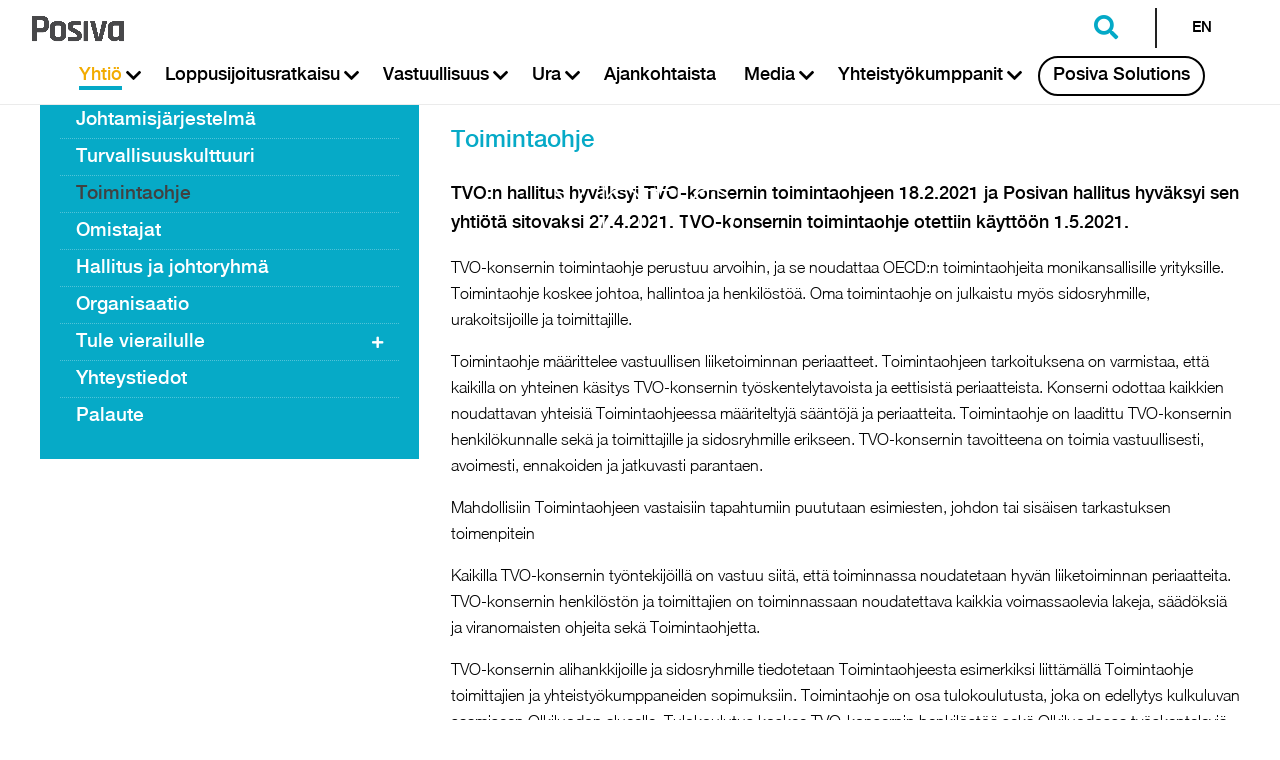

--- FILE ---
content_type: text/html; charset=UTF-8
request_url: https://www.posiva.fi/yhtio/toimintaohje.html
body_size: 28257
content:



	<!doctype html>
	<!-- page: 17.12.2024, 10:28:30 -->
	<html lang='fi' data-pageid="reference:VUbSJH7wq">
		<head>
			<meta http-equiv="X-UA-Compatible" content="IE=edge" />
				<meta http-equiv="Content-Security-Policy" content="default-src * 'unsafe-inline' 'unsafe-eval' data: blob:; ">
			

		<script id="fetch-payload">
			

			(function() {
				var xhr = new XMLHttpRequest();
				var payloadUrl = "/posiva-app/payload.html";
				const payloadPromise = new Promise(function (resolve, reject) {
					if (typeof stato === "undefined") window.stato = {};

					if (window.navigator.userAgent.indexOf("Trident/7.0") > -1) {
						(function(self, undefined) {function Call(t,l){var n=arguments.length>2?arguments[2]:[];if(!1===IsCallable(t))throw new TypeError(Object.prototype.toString.call(t)+"is not a function.");return t.apply(l,n)}function CreateMethodProperty(e,r,t){var a={value:t,writable:!0,enumerable:!1,configurable:!0};Object.defineProperty(e,r,a)}function Get(n,t){return n[t]}function HasOwnProperty(r,t){return Object.prototype.hasOwnProperty.call(r,t)}function IsCallable(n){return"function"==typeof n}function SameValueNonNumber(e,n){return e===n}function ToInteger(n){var i=Number(n);return isNaN(i)?0:1/i===Infinity||1/i==-Infinity||i===Infinity||i===-Infinity?i:(i<0?-1:1)*Math.floor(Math.abs(i))}function ToLength(n){var t=ToInteger(n);return t<=0?0:Math.min(t,Math.pow(2,53)-1)}function ToObject(e){if(null===e||e===undefined)throw TypeError();return Object(e)}function GetV(t,e){return ToObject(t)[e]}function GetMethod(e,n){var r=GetV(e,n);if(null===r||r===undefined)return undefined;if(!1===IsCallable(r))throw new TypeError("Method not callable: "+n);return r}function Type(e){switch(typeof e){case"undefined":return"undefined";case"boolean":return"boolean";case"number":return"number";case"string":return"string";case"symbol":return"symbol";default:return null===e?"null":"Symbol"in self&&(e instanceof self.Symbol||e.constructor===self.Symbol)?"symbol":"object"}}function OrdinaryToPrimitive(r,t){if("string"===t)var e=["toString","valueOf"];else e=["valueOf","toString"];for(var i=0;i<e.length;++i){var n=e[i],a=Get(r,n);if(IsCallable(a)){var o=Call(a,r);if("object"!==Type(o))return o}}throw new TypeError("Cannot convert to primitive.")}function SameValueZero(n,e){return Type(n)===Type(e)&&("number"===Type(n)?!(!isNaN(n)||!isNaN(e))||(1/n===Infinity&&1/e==-Infinity||(1/n==-Infinity&&1/e===Infinity||n===e)):SameValueNonNumber(n,e))}function ToPrimitive(e){var t=arguments.length>1?arguments[1]:undefined;if("object"===Type(e)){if(arguments.length<2)var i="default";else t===String?i="string":t===Number&&(i="number");var r="function"==typeof self.Symbol&&"symbol"==typeof self.Symbol.toPrimitive?GetMethod(e,self.Symbol.toPrimitive):undefined;if(r!==undefined){var n=Call(r,e,[i]);if("object"!==Type(n))return n;throw new TypeError("Cannot convert exotic object to primitive.")}return"default"===i&&(i="number"),OrdinaryToPrimitive(e,i)}return e}function ToString(t){switch(Type(t)){case"symbol":throw new TypeError("Cannot convert a Symbol value to a string");case"object":return ToString(ToPrimitive(t,String));default:return String(t)}}function ToPropertyKey(r){var i=ToPrimitive(r,String);return"symbol"===Type(i)?i:ToString(i)}CreateMethodProperty(Array.prototype,"includes",function e(r){"use strict";var t=ToObject(this),o=ToLength(Get(t,"length"));if(0===o)return!1;var n=ToInteger(arguments[1]);if(n>=0)var a=n;else(a=o+n)<0&&(a=0);for(;a<o;){var i=Get(t,ToString(a));if(SameValueZero(r,i))return!0;a+=1}return!1});!function(){function e(e,t){if(!e)throw new Error("Not enough arguments");var n;if("createEvent"in document){n=document.createEvent("Event");var o=!(!t||t.bubbles===undefined)&&t.bubbles,i=!(!t||t.cancelable===undefined)&&t.cancelable;return n.initEvent(e,o,i),n}return n=document.createEventObject(),n.type=e,n.bubbles=!(!t||t.bubbles===undefined)&&t.bubbles,n.cancelable=!(!t||t.cancelable===undefined)&&t.cancelable,n}var t={click:1,dblclick:1,keyup:1,keypress:1,keydown:1,mousedown:1,mouseup:1,mousemove:1,mouseover:1,mouseenter:1,mouseleave:1,mouseout:1,storage:1,storagecommit:1,textinput:1};if("undefined"!=typeof document&&"undefined"!=typeof window){var n=window.Event&&window.Event.prototype||null;e.NONE=0,e.CAPTURING_PHASE=1,e.AT_TARGET=2,e.BUBBLING_PHASE=3,window.Event=Window.prototype.Event=e,n&&Object.defineProperty(window.Event,"prototype",{configurable:!1,enumerable:!1,writable:!0,value:n}),"createEvent"in document||(window.addEventListener=Window.prototype.addEventListener=Document.prototype.addEventListener=Element.prototype.addEventListener=function o(){var e=this,n=arguments[0],o=arguments[1];if(e===window&&n in t)throw new Error("In IE8 the event: "+n+" is not available on the window object. Please see https://github.com/Financial-Times/polyfill-service/issues/317 for more information.");e._events||(e._events={}),e._events[n]||(e._events[n]=function(t){var n,o=e._events[t.type].list,i=o.slice(),r=-1,c=i.length;for(t.preventDefault=function a(){!1!==t.cancelable&&(t.returnValue=!1)},t.stopPropagation=function l(){t.cancelBubble=!0},t.stopImmediatePropagation=function s(){t.cancelBubble=!0,t.cancelImmediate=!0},t.currentTarget=e,t.relatedTarget=t.fromElement||null,t.target=t.target||t.srcElement||e,t.timeStamp=(new Date).getTime(),t.clientX&&(t.pageX=t.clientX+document.documentElement.scrollLeft,t.pageY=t.clientY+document.documentElement.scrollTop);++r<c&&!t.cancelImmediate;)r in i&&(n=i[r],o.includes(n)&&"function"==typeof n&&n.call(e,t))},e._events[n].list=[],e.attachEvent&&e.attachEvent("on"+n,e._events[n])),e._events[n].list.push(o)},window.removeEventListener=Window.prototype.removeEventListener=Document.prototype.removeEventListener=Element.prototype.removeEventListener=function i(){var e,t=this,n=arguments[0],o=arguments[1];t._events&&t._events[n]&&t._events[n].list&&-1!==(e=t._events[n].list.indexOf(o))&&(t._events[n].list.splice(e,1),t._events[n].list.length||(t.detachEvent&&t.detachEvent("on"+n,t._events[n]),delete t._events[n]))},window.dispatchEvent=Window.prototype.dispatchEvent=Document.prototype.dispatchEvent=Element.prototype.dispatchEvent=function r(e){if(!arguments.length)throw new Error("Not enough arguments");if(!e||"string"!=typeof e.type)throw new Error("DOM Events Exception 0");var t=this,n=e.type;try{if(!e.bubbles){e.cancelBubble=!0;var o=function(e){e.cancelBubble=!0,(t||window).detachEvent("on"+n,o)};this.attachEvent("on"+n,o)}this.fireEvent("on"+n,e)}catch(i){e.target=t;do{e.currentTarget=t,"_events"in t&&"function"==typeof t._events[n]&&t._events[n].call(t,e),"function"==typeof t["on"+n]&&t["on"+n].call(t,e),t=9===t.nodeType?t.parentWindow:t.parentNode}while(t&&!e.cancelBubble)}return!0},document.attachEvent("onreadystatechange",function(){"complete"===document.readyState&&document.dispatchEvent(new e("DOMContentLoaded",{bubbles:!0}))}))}}();!function(){var e=Object.getOwnPropertyDescriptor,t=function(){try{return 1===Object.defineProperty(document.createElement("div"),"one",{get:function(){return 1}}).one}catch(e){return!1}},r={}.toString,n="".split;CreateMethodProperty(Object,"getOwnPropertyDescriptor",function c(o,i){var a=ToObject(o);a=("string"===Type(a)||a instanceof String)&&"[object String]"==r.call(o)?n.call(o,""):Object(o);var u=ToPropertyKey(i);if(t)try{return e(a,u)}catch(l){}if(HasOwnProperty(a,u))return{enumerable:!0,configurable:!0,writable:!0,value:a[u]}})}();!function(){"use strict";function e(e,t){if(!e.childNodes.length)return[];switch(e.nodeType){case Node.DOCUMENT_NODE:return f.call(e,t);case Node.DOCUMENT_FRAGMENT_NODE:return h.call(e,t);default:return s.call(e,t)}}var t="undefined"==typeof HTMLTemplateElement,o=!(document.createDocumentFragment().cloneNode()instanceof DocumentFragment),n=!1;/Trident/.test(navigator.userAgent)&&function(){function e(e,t){if(e instanceof DocumentFragment)for(var n;n=e.firstChild;)o.call(this,n,t);else o.call(this,e,t);return e}n=!0;var t=Node.prototype.cloneNode;Node.prototype.cloneNode=function i(e){var o=t.call(this,e);return this instanceof DocumentFragment&&(o.__proto__=DocumentFragment.prototype),o},DocumentFragment.prototype.querySelectorAll=HTMLElement.prototype.querySelectorAll,DocumentFragment.prototype.querySelector=HTMLElement.prototype.querySelector,Object.defineProperties(DocumentFragment.prototype,{nodeType:{get:function(){return Node.DOCUMENT_FRAGMENT_NODE},configurable:!0},localName:{get:function(){return undefined},configurable:!0},nodeName:{get:function(){return"#document-fragment"},configurable:!0}});var o=Node.prototype.insertBefore;Node.prototype.insertBefore=e;var r=Node.prototype.appendChild;Node.prototype.appendChild=function p(t){return t instanceof DocumentFragment?e.call(this,t,null):r.call(this,t),t};var c=Node.prototype.removeChild,a=Node.prototype.replaceChild;Node.prototype.replaceChild=function u(t,o){return t instanceof DocumentFragment?(e.call(this,t,o),c.call(this,o)):a.call(this,t,o),o},Document.prototype.createDocumentFragment=function d(){var e=this.createElement("df");return e.__proto__=DocumentFragment.prototype,e};var l=Document.prototype.importNode;Document.prototype.importNode=function m(e,t){t=t||!1;var o=l.call(this,e,t);return e instanceof DocumentFragment&&(o.__proto__=DocumentFragment.prototype),o}}();var r=Node.prototype.cloneNode,c=Document.prototype.createElement,a=Document.prototype.importNode,l=Node.prototype.removeChild,i=Node.prototype.appendChild,p=Node.prototype.replaceChild,u=DOMParser.prototype.parseFromString,d=Object.getOwnPropertyDescriptor(window.HTMLElement.prototype,"innerHTML")||{get:function(){return this.innerHTML},set:function(e){this.innerHTML=e}},m=Object.getOwnPropertyDescriptor(window.Node.prototype,"childNodes")||{get:function(){return this.childNodes}},s=Element.prototype.querySelectorAll,f=Document.prototype.querySelectorAll,h=DocumentFragment.prototype.querySelectorAll,y=function(){if(!t){var e=document.createElement("template"),n=document.createElement("template");n.content.appendChild(document.createElement("div")),e.content.appendChild(n);var r=e.cloneNode(!0);return 0===r.content.childNodes.length||0===r.content.firstChild.content.childNodes.length||o}}(),N=function(){};if(t){var g=document.implementation.createHTMLDocument("template"),v=!0,D=document.createElement("style");D.textContent="template{display:none;}";var E=document.head;E.insertBefore(D,E.firstElementChild),N.prototype=Object.create(HTMLElement.prototype);var b=!document.createElement("div").hasOwnProperty("innerHTML");N.decorate=function(e){if(!e.content&&e.namespaceURI===document.documentElement.namespaceURI){e.content=g.createDocumentFragment();for(var t;t=e.firstChild;)i.call(e.content,t);if(b)e.__proto__=N.prototype;else if(e.cloneNode=function(e){return N._cloneNode(this,e)},v)try{C(e),_(e)}catch(o){v=!1}N.bootstrap(e.content)}};var T={option:["select"],thead:["table"],col:["colgroup","table"],tr:["tbody","table"],th:["tr","tbody","table"],td:["tr","tbody","table"]},M=function(e){return(/<([a-z][^/\0>\x20\t\r\n\f]+)/i.exec(e)||["",""])[1].toLowerCase()},C=function k(e){Object.defineProperty(e,"innerHTML",{get:function(){return q(this)},set:function(e){var t=T[M(e)];if(t)for(var o=0;o<t.length;o++)e="<"+t[o]+">"+e+"</"+t[o]+">";for(g.body.innerHTML=e,N.bootstrap(g);this.content.firstChild;)l.call(this.content,this.content.firstChild);var n=g.body;if(t)for(var r=0;r<t.length;r++)n=n.lastChild;for(;n.firstChild;)i.call(this.content,n.firstChild)},configurable:!0})},_=function B(e){Object.defineProperty(e,"outerHTML",{get:function(){return"<template>"+this.innerHTML+"</template>"},set:function(e){if(!this.parentNode)throw new Error("Failed to set the 'outerHTML' property on 'Element': This element has no parent node.");g.body.innerHTML=e;for(var t=this.ownerDocument.createDocumentFragment();g.body.firstChild;)i.call(t,g.body.firstChild);p.call(this.parentNode,t,this)},configurable:!0})};C(N.prototype),_(N.prototype),N.bootstrap=function G(t){for(var o,n=e(t,"template"),r=0,c=n.length;r<c&&(o=n[r]);r++)N.decorate(o)},document.addEventListener("DOMContentLoaded",function(){N.bootstrap(document)}),Document.prototype.createElement=function z(){var e=c.apply(this,arguments);return"template"===e.localName&&N.decorate(e),e},DOMParser.prototype.parseFromString=function(){var e=u.apply(this,arguments);return N.bootstrap(e),e},Object.defineProperty(HTMLElement.prototype,"innerHTML",{get:function(){return q(this)},set:function(e){d.set.call(this,e),N.bootstrap(this)},configurable:!0,enumerable:!0});var F=/[&\u00A0"]/g,L=/[&\u00A0<>]/g,O=function(e){switch(e){case"&":return"&amp;";case"<":return"&lt;";case">":return"&gt;";case'"':return"&quot;";case" ":return"&nbsp;"}},w=function(e){return e.replace(F,O)},H=function(e){return e.replace(L,O)},A=function(e){for(var t={},o=0;o<e.length;o++)t[e[o]]=!0;return t},x=A(["area","base","br","col","command","embed","hr","img","input","keygen","link","meta","param","source","track","wbr"]),S=A(["style","script","xmp","iframe","noembed","noframes","plaintext","noscript"]),j=function(e,t,o){switch(e.nodeType){case Node.ELEMENT_NODE:for(var n,r=e.localName,c="<"+r,a=e.attributes,l=0;n=a[l];l++)c+=" "+n.name+'="'+w(n.value)+'"';return c+=">",x[r]?c:c+q(e,o)+"</"+r+">";case Node.TEXT_NODE:var i=e.data;return t&&S[t.localName]?i:H(i);case Node.COMMENT_NODE:return"\x3c!--"+e.data+"--\x3e";default:throw window.console.error(e),new Error("not implemented")}},q=function(e,t){"template"===e.localName&&(e=e.content);for(var o,n="",r=t?t(e):m.get.call(e),c=0,a=r.length;c<a&&(o=r[c]);c++)n+=j(o,e,t);return n}}if(t||y){N._cloneNode=function X(e,t){var o=r.call(e,!1);return this.decorate&&this.decorate(o),t&&(i.call(o.content,r.call(e.content,!0)),P(o.content,e.content)),o};var P=function J(t,o){if(o.querySelectorAll){var n=e(o,"template");if(0!==n.length)for(var r,c,a=e(t,"template"),l=0,i=a.length;l<i;l++)c=n[l],r=a[l],N&&N.decorate&&N.decorate(c),p.call(r.parentNode,R.call(c,!0),r)}},U=function K(t){for(var o,n,r=e(t,'script:not([type]),script[type="application/javascript"],script[type="text/javascript"]'),a=0;a<r.length;a++){n=r[a],o=c.call(document,"script"),o.textContent=n.textContent;for(var l,i=n.attributes,u=0;u<i.length;u++)l=i[u],o.setAttribute(l.name,l.value);p.call(n.parentNode,o,n)}},R=Node.prototype.cloneNode=function Q(e){var t;if(!n&&o&&this instanceof DocumentFragment){if(!e)return this.ownerDocument.createDocumentFragment();t=I.call(this.ownerDocument,this,!0)}else t=this.nodeType===Node.ELEMENT_NODE&&"template"===this.localName&&this.namespaceURI==document.documentElement.namespaceURI?N._cloneNode(this,e):r.call(this,e);return e&&P(t,this),t},I=Document.prototype.importNode=function V(e,t){if(t=t||!1,"template"===e.localName)return N._cloneNode(e,t);var o=a.call(this,e,t);return t&&(P(o,e),U(o)),o}}t&&(window.HTMLTemplateElement=N)}();})('object' === typeof window && window || 'object' === typeof self && self || 'object' === typeof global && global || {});
						!function(t){function e(){}function n(t,e){return function(){t.apply(e,arguments)}}function o(t){if("object"!=typeof this)throw new TypeError("Promises must be constructed via new");if("function"!=typeof t)throw new TypeError("not a function");this._state=0,this._handled=!1,this._value=void 0,this._deferreds=[],a(t,this)}function r(t,e){for(;3===t._state;)t=t._value;return 0===t._state?void t._deferreds.push(e):(t._handled=!0,void l(function(){var n=1===t._state?e.onFulfilled:e.onRejected;if(null===n)return void(1===t._state?i:u)(e.promise,t._value);var o;try{o=n(t._value)}catch(r){return void u(e.promise,r)}i(e.promise,o)}))}function i(t,e){try{if(e===t)throw new TypeError("A promise cannot be resolved with itself.");if(e&&("object"==typeof e||"function"==typeof e)){var r=e.then;if(e instanceof o)return t._state=3,t._value=e,void f(t);if("function"==typeof r)return void a(n(r,e),t)}t._state=1,t._value=e,f(t)}catch(i){u(t,i)}}function u(t,e){t._state=2,t._value=e,f(t)}function f(t){2===t._state&&0===t._deferreds.length&&setTimeout(function(){t._handled||o._onUnhandledRejection(t._value)},1);for(var e=0,n=t._deferreds.length;n>e;e++)r(t,t._deferreds[e]);t._deferreds=null}function c(t,e,n){this.onFulfilled="function"==typeof t?t:null,this.onRejected="function"==typeof e?e:null,this.promise=n}function a(t,e){var n=!1;try{t(function(t){n||(n=!0,i(e,t))},function(t){n||(n=!0,u(e,t))})}catch(o){if(n)return;n=!0,u(e,o)}}var s=setTimeout,l="function"==typeof setImmediate&&setImmediate||function(t){s(t,1)},d=Array.isArray||function(t){return"[object Array]"===Object.prototype.toString.call(t)};o.prototype["catch"]=function(t){return this.then(null,t)},o.prototype.then=function(t,n){var i=new o(e);return r(this,new c(t,n,i)),i},o.all=function(){var t=Array.prototype.slice.call(1===arguments.length&&d(arguments[0])?arguments[0]:arguments);return new o(function(e,n){function o(i,u){try{if(u&&("object"==typeof u||"function"==typeof u)){var f=u.then;if("function"==typeof f)return void f.call(u,function(t){o(i,t)},n)}t[i]=u,0===--r&&e(t)}catch(c){n(c)}}if(0===t.length)return e([]);for(var r=t.length,i=0;i<t.length;i++)o(i,t[i])})},o.resolve=function(t){return t&&"object"==typeof t&&t.constructor===o?t:new o(function(e){e(t)})},o.reject=function(t){return new o(function(e,n){n(t)})},o.race=function(t){return new o(function(e,n){for(var o=0,r=t.length;r>o;o++)t[o].then(e,n)})},o._setImmediateFn=function(t){l=t},o._onUnhandledRejection=function(t){console.warn("Possible Unhandled Promise Rejection:",t)},"undefined"!=typeof module&&module.exports?module.exports=o:t.Promise||(t.Promise=o)}(this);
					}


					xhr.open("GET", payloadUrl, true);

					xhr.onload = function (e) {
						if (xhr.status === 404) console.error("Payload 404: not found");
						else resolve(xhr.responseText);
					};

					xhr.onerror = function (e) {
						console.error(e, xhr.statusText);
						reject("Payload could not be fetched");
					}

					xhr.send(null);
				});

				payloadPromise.then(function(payloadResponse) {
					if (document.querySelector("body")) return payloadSuccess(payloadResponse);
					document.addEventListener('DOMContentLoaded', payloadSuccess.bind(this, payloadResponse));
				}).catch(function(e) {
					console.error("Payload Error >>", e);
				})

				function payloadSuccess(payloadResponse) {
					try {
						if (window.startRetry) console.warn("payload retry start")
						window.payloadNode = document.createElement("div");
						payloadNode.innerHTML = payloadResponse;

						const firstHeadElement = document.head.firstElementChild;
						const payloadScripts = payloadNode.querySelectorAll("script");
						for (var index = 0; index < payloadScripts.length; index++) {
							const node = payloadScripts[index];
							let script = document.createElement('script');
							script.text = node.innerHTML;
							if (node.getAttribute("module")) script.setAttribute("module", node.getAttribute("module"));
							if (node.getAttribute("id")) script.setAttribute("id", node.getAttribute("id"));
							document.head.appendChild(script);
						}

						window.statoDOMContentLoaded = true;
						document.dispatchEvent(new CustomEvent("statoDOMContentLoaded", {}));
						document.querySelector("html").classList.add("dom-ready");
						document.querySelector("#fetch-payload").remove();

						if (window.startRetry) console.warn("payload retry successful")
					}
					catch(e) {
						console.error("payload execution crashed", e);
						if (window.startRetry !== true) {
							window.startRetry = true;
							xhr.open("GET", payloadUrl + "?cache="+new Date().getTime(), false);
							xhr.onload = function() { payloadSuccess.call(this, xhr.responseText) };
							xhr.send(null);
						}
					}
				}
			})();
		</script>
		<script async src="/posiva-app/payload-scripts.js"></script>
	



	<title>Posiva - Toimintaohje</title>

	<meta http-equiv="Content-Type" content="text/html; charset=utf-8" />
	<meta name="viewport" content="width=device-width, initial-scale=1" />
	
			<meta name="theme-color" content="#fff" />
			<meta name="msapplication-navbutton-color" content="#fff" />
		
	<meta name="apple-mobile-web-app-status-bar-style" content="black-translucent" />
	<meta name="mobile-web-app-capable" content="yes">
	

			<script>document.querySelector('head').setAttribute('timestamp', Date.now())</script>
			

	<script class="parent-script" id="stato-vars">
	try {
		



		window.pagelinks = {
			"NavigationTitle": "Toimintaohje",
			"reference": "reference:VUbSJH7wq",
			"cardpath": "/channels/public/www/posiva/fi/index/zwXq08Qmq/VU9uhxQTU",
			"pubstatus": "true",
			"publicurl": "/yhtio/toimintaohje.html",
			"systemtype": "posiva.sisaltosivu",
			"cmsbasehref": "https://www.posiva.fi",
			"basehref": "/",
			"currentVersion": "Publish(20220620110342)"
		};

		window.startPath = "/channels/public/www/posiva/fi/index/zwXq08Qmq/VU9uhxQTU";
		window.startVersion =  "Publish(20220620110342)";
		window.startParseMode =  "VIEW";
		window.startChannel = "public";
		window.csrfsalt = "";
		window.currentcardexport = "[base64]/[base64]";
		

		function parentWebComponentsReady() {
			if ("content" in document.createElement('template') !== true) {
				console.debug("POLYFILL CHECKS", {
					"<template> ok": "content" in document.createElement('template'),
					"customElement.define ok": typeof customElements === 'object',
					"document.registerElement ok": typeof document.registerElement === 'function',
					"Polymer lib": typeof Polymer === 'function',
					"dom-ready & IE": (stato.browser.isIE === true && stato.browser.isEdge === false && jq("html").is(".dom-ready"))
				});
			}

			window.removeEventListener('WebComponentsReady', parentWebComponentsReady, false);
			if (stato.importqueue.length > 0) stato.importqueue = {};
			if (stato.getrequest("StaticPagePublish") != "true") {
				
			}
			

		try{
			
				//setTimeout(function () {
					if (stato.cardpath == '/channels/public/www/posiva/fi/index/zwXq08Qmq/VU9uhxQTU') {
						stato.addEventSourceListener({id: "eventsource", url: "/eventsource/VUAPhLMkO",reconnecting:false});
						stato.log("addattiin eventsource /eventsource/VUAPhLMkO");
					}
			//	}, 7500);
			
			
		}
		catch(e){
			console.error("addEventSourceListener >>",e, "url:", '/eventsource/VUAPhLMkO');
		}
		
	


		};
	}
	catch(err) {
		console.error("stato.parent stato-vars", err);
	}
	</script>


	<style id="fouc">
		html[data-pageid].is-blink:not(.stato-near-ready):not(.stato-ready) {
			content-visibility: hidden !important;
		}

		
		html[data-pageid].is-blink .statoelement[component]:not([stato-resolved]),
		html[data-pageid].is-blink stato-column:not([stato-resolved]),
		html[data-pageid].is-blink:not(.stato-ready) {
			content-visibility: hidden;
			display: inline-block;
		}

		
		html[data-pageid]:not(.is-blink) .statoelement[component]:not([stato-resolved]),
		html[data-pageid]:not(.is-blink) stato-column:not([stato-resolved]),
		html[data-pageid]:not(.is-blink):not(.stato-ready) {
			visibility: hidden !important;
		}

		
		html[data-pageid]:not(.stato-ready) {
			contain-intrinsic-size: 100vw 100vh;
		}

		
		.statoelement[component][stato-resolved],
		stato-column[stato-resolved],
		html[data-pageid].stato-ready {
			/* Pois toistaiseksi */
			/* contain: style; */
		}
	</style>

  <link rel="stylesheet" type="text/css" media="screen" href="/css/fontawesome/css/all.css" />


		<link rel="stylesheet" href="/posiva-app/static.jaettu.css" type="text/css" />
		<link rel="stylesheet" href="/posiva-app/static.posiva.css" type="text/css" />
	


		</head>
		<body >
			
	<div class="s-loader" style="display: none;">
		<div class="loader-outer"></div><div class="loader-inner"></div>
      <p id="s-loader-sr-only" aria-live="assertive" aria-busy="false" class="sr-only"></p>
	</div>




	<stato-app id="posiva">
		
			<stato-frameset frameset="tvo-frameset-public" id="tvo-frameset-public">
				<stato-frame id="app-header" data-section="default" data-listenerpath=",frames," data-id="app-header" data-view="posiva-pub.header">
	<div class="site-posiva">
		





		<posiva-pub-modulenav id="idPgTgTvzVU" element="posiva-pub/modulenav" class="statoelement statocomponent posiva-pub-modulenav " data-listenerpath=",/editable,/navigation," component="true" nativecomponent="true" staticcomponent="true" importurl="/webcomponents/posiva-pub/modulenav.html" cardreference="reference:VUbSJH7wq" stato-resolved="true">
			



    <nav id="main-navbar" class="navbar navbar-light navbar-expand-lg fixed-top tvo-navbar">
        <div class="container-fluid">
                <a class="navbar-brand viiva" href="/index.html" data-reload="app-module" data-path="/channels/public/www/posiva/fi/index"
				data-action="loadview" data-frame="app-module" data-reload="app-header">
				<span class="sr-only">posiva etusivu</span>
				
                    
				    
                        <img src="/images/posiva_logo.jpg" alt="Posiva" />
                    
				
			    </a>

			<!-- Main navigation -->
			<div class="navbar-collapse collapse tvo-main-navigation" id="navbarNavDropdown">
				<ul id="mainNav" class="d-flex navbar-nav justify-content-start editmode">


	
    <li class="nav-item dropdown osiotaso">
        <a class="nav-link active" href="/yhtio.html" data-path="/channels/public/www/posiva/fi/index/zwXq08Qmq" data-reload="app-header" data-action="loadview" data-frame="app-module" title="Yhtiö">
            <i class="fa fa-ellipsis-v navidraghandle" aria-hidden="true"></i>
            <span class="module-titletext">
                Yhtiö
            </span>
        </a>
        
            <button type="button" class="dropdown-toggle btn-open-dropdown" id="nav-dropdown-zwXq08Qmq" role="button" aria-expanded="false" aria-haspopup="true">
                <i class="fa fa-chevron-down" aria-hidden="true"></i>
            </button>
            <div class="dropdown-menu" aria-labelledby="nav-dropdown-zwXq08Qmq">
                <nav class="tvo-menu">
                    <div class="container tvo-menu-container">
                        <div class="row alatasot">
                            <div class="col-sm-12">
                                <nav class="tvo-menu-lvl1"> <!-- justify-content-center -->

                                    
    
        <div class="navset">
            <li class="dropdown">
                
                <a title="Strategia" class="nav-link "
					
						data-action="loadview"
					
                        href="/yhtio/yhtioalasivu1.html" data-path="/channels/public/www/posiva/fi/index/zwXq08Qmq/BDJJtmLUS" data-reload="app-header" data-frame="app-module">
                    <i class="fa fa-chevron-right" aria-hidden="true" ></i>
                    <span class="module-titletext">
                        Strategia
                    </span>
                </a>

				
            </li>
        </div>
    
        <div class="navset">
            <li class="dropdown">
                
                <a title="Riskienhallinta" class="nav-link "
					
						data-action="loadview"
					
                        href="/yhtio/yhtioalasivu2.html" data-path="/channels/public/www/posiva/fi/index/zwXq08Qmq/TMzrju6do" data-reload="app-header" data-frame="app-module">
                    <i class="fa fa-chevron-right" aria-hidden="true" ></i>
                    <span class="module-titletext">
                        Riskienhallinta
                    </span>
                </a>

				
            </li>
        </div>
    
        <div class="navset">
            <li class="dropdown">
                
                <a title="Johtamisjärjestelmä" class="nav-link "
					
						data-action="loadview"
					
                        href="/yhtio/yhtioalasivu3.html" data-path="/channels/public/www/posiva/fi/index/zwXq08Qmq/QtTNAddT2" data-reload="app-header" data-frame="app-module">
                    <i class="fa fa-chevron-right" aria-hidden="true" ></i>
                    <span class="module-titletext">
                        Johtamisjärjestelmä
                    </span>
                </a>

				
            </li>
        </div>
    
        <div class="navset">
            <li class="dropdown">
                
                <a title="Turvallisuuskulttuuri" class="nav-link "
					
						data-action="loadview"
					
                        href="/yhtio/turvallisuuskulttuuri.html" data-path="/channels/public/www/posiva/fi/index/zwXq08Qmq/7TYyN49d6" data-reload="app-header" data-frame="app-module">
                    <i class="fa fa-chevron-right" aria-hidden="true" ></i>
                    <span class="module-titletext">
                        Turvallisuuskulttuuri
                    </span>
                </a>

				
            </li>
        </div>
    
        <div class="navset">
            <li class="dropdown">
                
                <a title="Toimintaohje" class="nav-link  active"
					
						data-action="loadview"
					
                        href="/yhtio/toimintaohje.html" data-path="/channels/public/www/posiva/fi/index/zwXq08Qmq/VU9uhxQTU" data-reload="app-header" data-frame="app-module">
                    <i class="fa fa-chevron-right" aria-hidden="true" ></i>
                    <span class="module-titletext">
                        Toimintaohje
                    </span>
                </a>

				
            </li>
        </div>
    
        <div class="navset">
            <li class="dropdown">
                
                <a title="Omistajat" class="nav-link "
					
						data-action="loadview"
					
                        href="/yhtio/omistajat.html" data-path="/channels/public/www/posiva/fi/index/zwXq08Qmq/7nR0fJx1g" data-reload="app-header" data-frame="app-module">
                    <i class="fa fa-chevron-right" aria-hidden="true" ></i>
                    <span class="module-titletext">
                        Omistajat
                    </span>
                </a>

				
            </li>
        </div>
    
        <div class="navset">
            <li class="dropdown">
                
                <a title="Hallitus ja johtoryhmä" class="nav-link "
					
						data-action="loadview"
					
                        href="/yhtio/hallitusjajohtoryhma.html" data-path="/channels/public/www/posiva/fi/index/zwXq08Qmq/85zuPMNB6" data-reload="app-header" data-frame="app-module">
                    <i class="fa fa-chevron-right" aria-hidden="true" ></i>
                    <span class="module-titletext">
                        Hallitus ja johtoryhmä
                    </span>
                </a>

				
            </li>
        </div>
    
        <div class="navset">
            <li class="dropdown">
                
                <a title="Organisaatio" class="nav-link "
					
						data-action="loadview"
					
                        href="/yhtio/organisaatio.html" data-path="/channels/public/www/posiva/fi/index/zwXq08Qmq/8QpHiM7Rs" data-reload="app-header" data-frame="app-module">
                    <i class="fa fa-chevron-right" aria-hidden="true" ></i>
                    <span class="module-titletext">
                        Organisaatio
                    </span>
                </a>

				
            </li>
        </div>
    
        <div class="navset">
            <li class="dropdown">
                
					<button type="button" class="sub-navi-dropdown-toggle sub-navi-btn-open-dropdown" id="sub-navi-8iiF2XsPM" role="button" aria-expanded="false" aria-haspopup="true">
						<i class="fa fa-chevron-down sub-navi-chevron" aria-hidden="true"></i>
					</button>
				
                <a title="Tule vierailulle" class="nav-link "
					
						data-action="loadview"
					
                        href="/yhtio/tulevierailulle.html" data-path="/channels/public/www/posiva/fi/index/zwXq08Qmq/8iiF2XsPM" data-reload="app-header" data-frame="app-module">
                    <i class="fa fa-chevron-right" aria-hidden="true" ></i>
                    <span class="module-titletext">
                        Tule vierailulle
                    </span>
                </a>

				
					<nav class="justify-content-center tvo-menu-lvl2">
						<ul class="sub-navigation" aria-labelledby="sub-navi-8iiF2XsPM">
							
    
        <div class="navset">
            <li class="dropdown">
                
                <a title="Olkiluodon vierailukohteet" class="nav-link "
					
						data-action="loadview"
					
                        href="/yhtio/tulevierailulle/olkiluodonvierailukohteita.html" data-path="/channels/public/www/posiva/fi/index/zwXq08Qmq/8iiF2XsPM/99N8Dm7nw" data-reload="app-header" data-frame="app-module">
                    <i class="fa fa-chevron-right" aria-hidden="true" ></i>
                    <span class="module-titletext">
                        Olkiluodon vierailukohteet
                    </span>
                </a>

				
            </li>
        </div>
    
        <div class="navset">
            <li class="dropdown">
                
                <a title="Ryhmävierailut" class="nav-link "
					
						data-action="loadview"
					
                        href="/yhtio/tulevierailulle/ryhmavierailutsis.mediavierailut.html" data-path="/channels/public/www/posiva/fi/index/zwXq08Qmq/8iiF2XsPM/9O1GL0JXo" data-reload="app-header" data-frame="app-module">
                    <i class="fa fa-chevron-right" aria-hidden="true" ></i>
                    <span class="module-titletext">
                        Ryhmävierailut
                    </span>
                </a>

				
            </li>
        </div>
    

						</ul>
					</nav>
				
            </li>
        </div>
    
        <div class="navset">
            <li class="dropdown">
                
                <a title="Yhteystiedot" class="nav-link "
					
						data-action="loadview"
					
                        href="/yhtio/yhteystiedot.html" data-path="/channels/public/www/posiva/fi/index/zwXq08Qmq/8v7IUldwi" data-reload="app-header" data-frame="app-module">
                    <i class="fa fa-chevron-right" aria-hidden="true" ></i>
                    <span class="module-titletext">
                        Yhteystiedot
                    </span>
                </a>

				
            </li>
        </div>
    
        <div class="navset">
            <li class="dropdown">
                
                <a title="Palaute" class="nav-link "
					
						data-action="loadview"
					
                        href="/yhtio/palaute.html" data-path="/channels/public/www/posiva/fi/index/zwXq08Qmq/palaute" data-reload="app-header" data-frame="app-module">
                    <i class="fa fa-chevron-right" aria-hidden="true" ></i>
                    <span class="module-titletext">
                        Palaute
                    </span>
                </a>

				
            </li>
        </div>
    


                                </nav>
                            </div>
                        </div>
                    </div>
                </nav>
            </div>
        
    </li>



	
    <li class="nav-item dropdown osiotaso">
        <a class="nav-link " href="/loppusijoitusratkaisu.html" data-path="/channels/public/www/posiva/fi/index/0Wao8AlcS" data-reload="app-header" data-action="loadview" data-frame="app-module" title="Loppusijoitusratkaisu">
            <i class="fa fa-ellipsis-v navidraghandle" aria-hidden="true"></i>
            <span class="module-titletext">
                Loppusijoitusratkaisu
            </span>
        </a>
        
            <button type="button" class="dropdown-toggle btn-open-dropdown" id="nav-dropdown-0Wao8AlcS" role="button" aria-expanded="false" aria-haspopup="true">
                <i class="fa fa-chevron-down" aria-hidden="true"></i>
            </button>
            <div class="dropdown-menu" aria-labelledby="nav-dropdown-0Wao8AlcS">
                <nav class="tvo-menu">
                    <div class="container tvo-menu-container">
                        <div class="row alatasot">
                            <div class="col-sm-12">
                                <nav class="tvo-menu-lvl1"> <!-- justify-content-center -->

                                    
    
        <div class="navset">
            <li class="dropdown">
                
                <a title="Geologinen loppusijoitus" class="nav-link "
					
						data-action="loadview"
					
                        href="/loppusijoitusratkaisu/geologinenloppusijoitus.html" data-path="/channels/public/www/posiva/fi/index/0Wao8AlcS/tmRjRlIj6" data-reload="app-header" data-frame="app-module">
                    <i class="fa fa-chevron-right" aria-hidden="true" ></i>
                    <span class="module-titletext">
                        Geologinen loppusijoitus
                    </span>
                </a>

				
            </li>
        </div>
    
        <div class="navset">
            <li class="dropdown">
                
					<button type="button" class="sub-navi-dropdown-toggle sub-navi-btn-open-dropdown" id="sub-navi-u9DZiPVGm" role="button" aria-expanded="false" aria-haspopup="true">
						<i class="fa fa-chevron-down sub-navi-chevron" aria-hidden="true"></i>
					</button>
				
                <a title="Pitkäaikaisturvallisuus" class="nav-link "
					
						data-action="loadview"
					
                        href="/loppusijoitusratkaisu/pitkaaikaisturvallisuus.html" data-path="/channels/public/www/posiva/fi/index/0Wao8AlcS/u9DZiPVGm" data-reload="app-header" data-frame="app-module">
                    <i class="fa fa-chevron-right" aria-hidden="true" ></i>
                    <span class="module-titletext">
                        Pitkäaikaisturvallisuus
                    </span>
                </a>

				
					<nav class="justify-content-center tvo-menu-lvl2">
						<ul class="sub-navigation" aria-labelledby="sub-navi-u9DZiPVGm">
							
    
        <div class="navset">
            <li class="dropdown">
                
                <a title="Käytetty polttoaine" class="nav-link "
					
						data-action="loadview"
					
                        href="/loppusijoitusratkaisu/pitkaaikaisturvallisuus/kaytettypolttoaine.html" data-path="/channels/public/www/posiva/fi/index/0Wao8AlcS/u9DZiPVGm/uh3zJ5Zye" data-reload="app-header" data-frame="app-module">
                    <i class="fa fa-chevron-right" aria-hidden="true" ></i>
                    <span class="module-titletext">
                        Käytetty polttoaine
                    </span>
                </a>

				
            </li>
        </div>
    

						</ul>
					</nav>
				
            </li>
        </div>
    
        <div class="navset">
            <li class="dropdown">
                
                <a title="Loppusijoituskokeet" class="nav-link "
					
						data-action="loadview"
					
                        href="/loppusijoitusratkaisu/loppusijoituskokeet.html" data-path="/channels/public/www/posiva/fi/index/0Wao8AlcS/uRH1A6016" data-reload="app-header" data-frame="app-module">
                    <i class="fa fa-chevron-right" aria-hidden="true" ></i>
                    <span class="module-titletext">
                        Loppusijoituskokeet
                    </span>
                </a>

				
            </li>
        </div>
    
        <div class="navset">
            <li class="dropdown">
                
					<button type="button" class="sub-navi-dropdown-toggle sub-navi-btn-open-dropdown" id="sub-navi-7GtefCMU0" role="button" aria-expanded="false" aria-haspopup="true">
						<i class="fa fa-chevron-down sub-navi-chevron" aria-hidden="true"></i>
					</button>
				
                <a title="Paikkatutkimukset" class="nav-link "
					
						data-action="loadview"
					
                        href="/loppusijoitusratkaisu/paikkatutkimukset.html" data-path="/channels/public/www/posiva/fi/index/0Wao8AlcS/7GtefCMU0" data-reload="app-header" data-frame="app-module">
                    <i class="fa fa-chevron-right" aria-hidden="true" ></i>
                    <span class="module-titletext">
                        Paikkatutkimukset
                    </span>
                </a>

				
					<nav class="justify-content-center tvo-menu-lvl2">
						<ul class="sub-navigation" aria-labelledby="sub-navi-7GtefCMU0">
							
    
        <div class="navset">
            <li class="dropdown">
                
                <a title="Kairaukset ja kaivannot" class="nav-link "
					
						data-action="loadview"
					
                        href="/loppusijoitusratkaisu/paikkatutkimukset/paikkatutkimukset.html" data-path="/channels/public/www/posiva/fi/index/0Wao8AlcS/7GtefCMU0/7XIFtnvLo" data-reload="app-header" data-frame="app-module">
                    <i class="fa fa-chevron-right" aria-hidden="true" ></i>
                    <span class="module-titletext">
                        Kairaukset ja kaivannot
                    </span>
                </a>

				
            </li>
        </div>
    
        <div class="navset">
            <li class="dropdown">
                
                <a title="Biosfääritutkimukset" class="nav-link "
					
						data-action="loadview"
					
                        href="/loppusijoitusratkaisu/paikkatutkimukset/biosfaaritutkimukset.html" data-path="/channels/public/www/posiva/fi/index/0Wao8AlcS/7GtefCMU0/85fIgUPVc" data-reload="app-header" data-frame="app-module">
                    <i class="fa fa-chevron-right" aria-hidden="true" ></i>
                    <span class="module-titletext">
                        Biosfääritutkimukset
                    </span>
                </a>

				
            </li>
        </div>
    
        <div class="navset">
            <li class="dropdown">
                
                <a title="Kallioperän mallintaminen" class="nav-link "
					
						data-action="loadview"
					
                        href="/loppusijoitusratkaisu/paikkatutkimukset/onkalo-alueenkallioperanmallintaminen.html" data-path="/channels/public/www/posiva/fi/index/0Wao8AlcS/7GtefCMU0/8fmFtZCjs" data-reload="app-header" data-frame="app-module">
                    <i class="fa fa-chevron-right" aria-hidden="true" ></i>
                    <span class="module-titletext">
                        Kallioperän mallintaminen
                    </span>
                </a>

				
            </li>
        </div>
    
        <div class="navset">
            <li class="dropdown">
                
                <a title="Pohjavesi- ja ympäristötutkimukset" class="nav-link "
					
						data-action="loadview"
					
                        href="/loppusijoitusratkaisu/paikkatutkimukset/pohjavesi-jaymparistotutkimukset.html" data-path="/channels/public/www/posiva/fi/index/0Wao8AlcS/7GtefCMU0/904Jjd84K" data-reload="app-header" data-frame="app-module">
                    <i class="fa fa-chevron-right" aria-hidden="true" ></i>
                    <span class="module-titletext">
                        Pohjavesi- ja ympäristötutkimukset
                    </span>
                </a>

				
            </li>
        </div>
    

						</ul>
					</nav>
				
            </li>
        </div>
    
        <div class="navset">
            <li class="dropdown">
                
					<button type="button" class="sub-navi-dropdown-toggle sub-navi-btn-open-dropdown" id="sub-navi-9bZWM0Ttc" role="button" aria-expanded="false" aria-haspopup="true">
						<i class="fa fa-chevron-down sub-navi-chevron" aria-hidden="true"></i>
					</button>
				
                <a title="Loppusijoitustilat ONKALOssa" class="nav-link "
					
						data-action="loadview"
					
                        href="/loppusijoitusratkaisu/tutkimus-jaloppusijoitustilatonkalossa.html" data-path="/channels/public/www/posiva/fi/index/0Wao8AlcS/9bZWM0Ttc" data-reload="app-header" data-frame="app-module">
                    <i class="fa fa-chevron-right" aria-hidden="true" ></i>
                    <span class="module-titletext">
                        Loppusijoitustilat ONKALOssa
                    </span>
                </a>

				
					<nav class="justify-content-center tvo-menu-lvl2">
						<ul class="sub-navigation" aria-labelledby="sub-navi-9bZWM0Ttc">
							
    
        <div class="navset">
            <li class="dropdown">
                
                <a title="Rakentamismenetelmät ja laitteet" class="nav-link "
					
						data-action="loadview"
					
                        href="/loppusijoitusratkaisu/tutkimus-jaloppusijoitustilatonkalossa/rakentamismenetelmatjalaitteet.html" data-path="/channels/public/www/posiva/fi/index/0Wao8AlcS/9bZWM0Ttc/AFg96Us9s" data-reload="app-header" data-frame="app-module">
                    <i class="fa fa-chevron-right" aria-hidden="true" ></i>
                    <span class="module-titletext">
                        Rakentamismenetelmät ja laitteet
                    </span>
                </a>

				
            </li>
        </div>
    
        <div class="navset">
            <li class="dropdown">
                
                <a title="Louhinta" class="nav-link "
					
						data-action="loadview"
					
                        href="/loppusijoitusratkaisu/tutkimus-jaloppusijoitustilatonkalossa/louhinta.html" data-path="/channels/public/www/posiva/fi/index/0Wao8AlcS/9bZWM0Ttc/B4sj8RyKq" data-reload="app-header" data-frame="app-module">
                    <i class="fa fa-chevron-right" aria-hidden="true" ></i>
                    <span class="module-titletext">
                        Louhinta
                    </span>
                </a>

				
            </li>
        </div>
    
        <div class="navset">
            <li class="dropdown">
                
                <a title="Loppusijoitusreiät" class="nav-link "
					
						data-action="loadview"
					
                        href="/loppusijoitusratkaisu/tutkimus-jaloppusijoitustilatonkalossa/loppusijoitusreiat.html" data-path="/channels/public/www/posiva/fi/index/0Wao8AlcS/9bZWM0Ttc/BLBT5hIcW" data-reload="app-header" data-frame="app-module">
                    <i class="fa fa-chevron-right" aria-hidden="true" ></i>
                    <span class="module-titletext">
                        Loppusijoitusreiät
                    </span>
                </a>

				
            </li>
        </div>
    
        <div class="navset">
            <li class="dropdown">
                
                <a title="Savikomponenttien asennuslaitteet" class="nav-link "
					
						data-action="loadview"
					
                        href="/loppusijoitusratkaisu/tutkimus-jaloppusijoitustilatonkalossa/savikomponenttienasennuslaitteet.html" data-path="/channels/public/www/posiva/fi/index/0Wao8AlcS/9bZWM0Ttc/BapM62zvI" data-reload="app-header" data-frame="app-module">
                    <i class="fa fa-chevron-right" aria-hidden="true" ></i>
                    <span class="module-titletext">
                        Savikomponenttien asennuslaitteet
                    </span>
                </a>

				
            </li>
        </div>
    
        <div class="navset">
            <li class="dropdown">
                
                <a title="Kapselin siirto- ja asennusajoneuvo" class="nav-link "
					
						data-action="loadview"
					
                        href="/loppusijoitusratkaisu/tutkimus-jaloppusijoitustilatonkalossa/kapselinsiirto-jaasennusajoneuvo.html" data-path="/channels/public/www/posiva/fi/index/0Wao8AlcS/9bZWM0Ttc/BpYIrih52" data-reload="app-header" data-frame="app-module">
                    <i class="fa fa-chevron-right" aria-hidden="true" ></i>
                    <span class="module-titletext">
                        Kapselin siirto- ja asennusajoneuvo
                    </span>
                </a>

				
            </li>
        </div>
    

						</ul>
					</nav>
				
            </li>
        </div>
    
        <div class="navset">
            <li class="dropdown">
                
                <a title="Kapselointilaitos" class="nav-link "
					
						data-action="loadview"
					
                        href="/loppusijoitusratkaisu/kapselointilaitos.html" data-path="/channels/public/www/posiva/fi/index/0Wao8AlcS/C7P9VCSU0" data-reload="app-header" data-frame="app-module">
                    <i class="fa fa-chevron-right" aria-hidden="true" ></i>
                    <span class="module-titletext">
                        Kapselointilaitos
                    </span>
                </a>

				
            </li>
        </div>
    
        <div class="navset">
            <li class="dropdown">
                
					<button type="button" class="sub-navi-dropdown-toggle sub-navi-btn-open-dropdown" id="sub-navi-CIJj1OGMW" role="button" aria-expanded="false" aria-haspopup="true">
						<i class="fa fa-chevron-down sub-navi-chevron" aria-hidden="true"></i>
					</button>
				
                <a title="Vapautumisesteet" class="nav-link "
					
						data-action="loadview"
					
                        href="/loppusijoitusratkaisu/vapautumisesteet.html" data-path="/channels/public/www/posiva/fi/index/0Wao8AlcS/CIJj1OGMW" data-reload="app-header" data-frame="app-module">
                    <i class="fa fa-chevron-right" aria-hidden="true" ></i>
                    <span class="module-titletext">
                        Vapautumisesteet
                    </span>
                </a>

				
					<nav class="justify-content-center tvo-menu-lvl2">
						<ul class="sub-navigation" aria-labelledby="sub-navi-CIJj1OGMW">
							
    
        <div class="navset">
            <li class="dropdown">
                
                <a title="Polttoaineen olomuoto" class="nav-link "
					
						data-action="loadview"
					
                        href="/loppusijoitusratkaisu/vapautumisesteet/polttoaineenolomuoto.html" data-path="/channels/public/www/posiva/fi/index/0Wao8AlcS/CIJj1OGMW/CQpe8OlxU" data-reload="app-header" data-frame="app-module">
                    <i class="fa fa-chevron-right" aria-hidden="true" ></i>
                    <span class="module-titletext">
                        Polttoaineen olomuoto
                    </span>
                </a>

				
            </li>
        </div>
    
        <div class="navset">
            <li class="dropdown">
                
                <a title="Loppusijoituskapseli" class="nav-link "
					
						data-action="loadview"
					
                        href="/loppusijoitusratkaisu/vapautumisesteet/loppusijoituskapseli.html" data-path="/channels/public/www/posiva/fi/index/0Wao8AlcS/CIJj1OGMW/CaaEf9RRc" data-reload="app-header" data-frame="app-module">
                    <i class="fa fa-chevron-right" aria-hidden="true" ></i>
                    <span class="module-titletext">
                        Loppusijoituskapseli
                    </span>
                </a>

				
            </li>
        </div>
    
        <div class="navset">
            <li class="dropdown">
                
                <a title="Puskuri" class="nav-link "
					
						data-action="loadview"
					
                        href="/loppusijoitusratkaisu/vapautumisesteet/puskuri.html" data-path="/channels/public/www/posiva/fi/index/0Wao8AlcS/CIJj1OGMW/Cl7hSsRjo" data-reload="app-header" data-frame="app-module">
                    <i class="fa fa-chevron-right" aria-hidden="true" ></i>
                    <span class="module-titletext">
                        Puskuri
                    </span>
                </a>

				
            </li>
        </div>
    
        <div class="navset">
            <li class="dropdown">
                
                <a title="Tunnelin täyttö ja tulppa" class="nav-link "
					
						data-action="loadview"
					
                        href="/loppusijoitusratkaisu/vapautumisesteet/tunnelintayttojatulppa.html" data-path="/channels/public/www/posiva/fi/index/0Wao8AlcS/CIJj1OGMW/D1oQrFbuO" data-reload="app-header" data-frame="app-module">
                    <i class="fa fa-chevron-right" aria-hidden="true" ></i>
                    <span class="module-titletext">
                        Tunnelin täyttö ja tulppa
                    </span>
                </a>

				
            </li>
        </div>
    
        <div class="navset">
            <li class="dropdown">
                
                <a title="Kallioperä" class="nav-link "
					
						data-action="loadview"
					
                        href="/loppusijoitusratkaisu/vapautumisesteet/kallio.html" data-path="/channels/public/www/posiva/fi/index/0Wao8AlcS/CIJj1OGMW/Zf57o6R9g" data-reload="app-header" data-frame="app-module">
                    <i class="fa fa-chevron-right" aria-hidden="true" ></i>
                    <span class="module-titletext">
                        Kallioperä
                    </span>
                </a>

				
            </li>
        </div>
    
        <div class="navset">
            <li class="dropdown">
                
                <a title="Loppusijoituslaitoksen sulkeminen" class="nav-link "
					
						data-action="loadview"
					
                        href="/loppusijoitusratkaisu/vapautumisesteet/loppusijoituslaitoksensulkeminen.html" data-path="/channels/public/www/posiva/fi/index/0Wao8AlcS/CIJj1OGMW/DhnP1wsZQ" data-reload="app-header" data-frame="app-module">
                    <i class="fa fa-chevron-right" aria-hidden="true" ></i>
                    <span class="module-titletext">
                        Loppusijoituslaitoksen sulkeminen
                    </span>
                </a>

				
            </li>
        </div>
    

						</ul>
					</nav>
				
            </li>
        </div>
    
        <div class="navset">
            <li class="dropdown">
                
                <a title="Koekäyttö &#8211; lähtölaskenta loppusijoituksen aloittamiseen" class="nav-link "
					
						data-action="loadview"
					
                        href="/loppusijoitusratkaisu/koekaytto-lahtolaskentaloppusijoituksenaloittamiseen.html" data-path="/channels/public/www/posiva/fi/index/0Wao8AlcS/YPl9KuUVY" data-reload="app-header" data-frame="app-module">
                    <i class="fa fa-chevron-right" aria-hidden="true" ></i>
                    <span class="module-titletext">
                        Koekäyttö &#8211; lähtölaskenta loppusijoituksen aloittamiseen
                    </span>
                </a>

				
            </li>
        </div>
    


                                </nav>
                            </div>
                        </div>
                    </div>
                </nav>
            </div>
        
    </li>



	
    <li class="nav-item dropdown osiotaso">
        <a class="nav-link " href="/vastuullisuus.html" data-path="/channels/public/www/posiva/fi/index/0ih0KcPC8" data-reload="app-header" data-action="loadview" data-frame="app-module" title="Vastuullisuus">
            <i class="fa fa-ellipsis-v navidraghandle" aria-hidden="true"></i>
            <span class="module-titletext">
                Vastuullisuus
            </span>
        </a>
        
            <button type="button" class="dropdown-toggle btn-open-dropdown" id="nav-dropdown-0ih0KcPC8" role="button" aria-expanded="false" aria-haspopup="true">
                <i class="fa fa-chevron-down" aria-hidden="true"></i>
            </button>
            <div class="dropdown-menu" aria-labelledby="nav-dropdown-0ih0KcPC8">
                <nav class="tvo-menu">
                    <div class="container tvo-menu-container">
                        <div class="row alatasot">
                            <div class="col-sm-12">
                                <nav class="tvo-menu-lvl1"> <!-- justify-content-center -->

                                    
    
        <div class="navset">
            <li class="dropdown">
                
                <a title="Turvallisuutta arvioidaan monessa vaiheessa" class="nav-link "
					
						data-action="loadview"
					
                        href="/vastuullisuus/turvallisuuttaarvioidaanmonessavaiheessaluvitus.html" data-path="/channels/public/www/posiva/fi/index/0ih0KcPC8/AUDhuZL8u" data-reload="app-header" data-frame="app-module">
                    <i class="fa fa-chevron-right" aria-hidden="true" ></i>
                    <span class="module-titletext">
                        Turvallisuutta arvioidaan monessa vaiheessa
                    </span>
                </a>

				
            </li>
        </div>
    
        <div class="navset">
            <li class="dropdown">
                
                <a title="Ympäristövastuullinen ratkaisu" class="nav-link "
					
						data-action="loadview"
					
                        href="/vastuullisuus/ymparistovastuullinenloppusijoitusratkaisuymparisto.html" data-path="/channels/public/www/posiva/fi/index/0ih0KcPC8/AwqWXJBee" data-reload="app-header" data-frame="app-module">
                    <i class="fa fa-chevron-right" aria-hidden="true" ></i>
                    <span class="module-titletext">
                        Ympäristövastuullinen ratkaisu
                    </span>
                </a>

				
            </li>
        </div>
    
        <div class="navset">
            <li class="dropdown">
                
                <a title="Maailmanluokan osaajat" class="nav-link "
					
						data-action="loadview"
					
                        href="/vastuullisuus/maailmanluokanosaajat.html" data-path="/channels/public/www/posiva/fi/index/0ih0KcPC8/ytozM1Y68" data-reload="app-header" data-frame="app-module">
                    <i class="fa fa-chevron-right" aria-hidden="true" ></i>
                    <span class="module-titletext">
                        Maailmanluokan osaajat
                    </span>
                </a>

				
            </li>
        </div>
    
        <div class="navset">
            <li class="dropdown">
                
                <a title="Varat valmiina loppusijoitukseen" class="nav-link "
					
						data-action="loadview"
					
                        href="/vastuullisuus/varatvalmiinaloppusijoitukseen.html" data-path="/channels/public/www/posiva/fi/index/0ih0KcPC8/Ba056gPyO" data-reload="app-header" data-frame="app-module">
                    <i class="fa fa-chevron-right" aria-hidden="true" ></i>
                    <span class="module-titletext">
                        Varat valmiina loppusijoitukseen
                    </span>
                </a>

				
            </li>
        </div>
    
        <div class="navset">
            <li class="dropdown">
                
                <a title="EKA-projektilla vahva elinvoimavaikutus" class="nav-link "
					
						data-action="loadview"
					
                        href="/vastuullisuus/eka-projektillavahvaelinvoimavaikutus.html" data-path="/channels/public/www/posiva/fi/index/0ih0KcPC8/BsKqzVyCy" data-reload="app-header" data-frame="app-module">
                    <i class="fa fa-chevron-right" aria-hidden="true" ></i>
                    <span class="module-titletext">
                        EKA-projektilla vahva elinvoimavaikutus
                    </span>
                </a>

				
            </li>
        </div>
    
        <div class="navset">
            <li class="dropdown">
                
                <a title="Posiva Solutions vie loppusijoitusosaamista maailmalle" class="nav-link "
					
						data-action="loadview"
					
                        href="/vastuullisuus/posivasolutionsvieloppusijoitusosaamistamaailmalle.html" data-path="/channels/public/www/posiva/fi/index/0ih0KcPC8/CKrlcgNps" data-reload="app-header" data-frame="app-module">
                    <i class="fa fa-chevron-right" aria-hidden="true" ></i>
                    <span class="module-titletext">
                        Posiva Solutions vie loppusijoitusosaamista maailmalle
                    </span>
                </a>

				
            </li>
        </div>
    
        <div class="navset">
            <li class="dropdown">
                
                <a title="Usein kysytyt kysymykset" class="nav-link "
					
						data-action="loadview"
					
                        href="/vastuullisuus/useinkysytytkysymykset.html" data-path="/channels/public/www/posiva/fi/index/0ih0KcPC8/ukk" data-reload="app-header" data-frame="app-module">
                    <i class="fa fa-chevron-right" aria-hidden="true" ></i>
                    <span class="module-titletext">
                        Usein kysytyt kysymykset
                    </span>
                </a>

				
            </li>
        </div>
    


                                </nav>
                            </div>
                        </div>
                    </div>
                </nav>
            </div>
        
    </li>



	
    <li class="nav-item dropdown osiotaso">
        <a class="nav-link " href="/ura.html" data-path="/channels/public/www/posiva/fi/index/0qHLKXYTk" data-reload="app-header" data-action="loadview" data-frame="app-module" title="Ura">
            <i class="fa fa-ellipsis-v navidraghandle" aria-hidden="true"></i>
            <span class="module-titletext">
                Ura
            </span>
        </a>
        
            <button type="button" class="dropdown-toggle btn-open-dropdown" id="nav-dropdown-0qHLKXYTk" role="button" aria-expanded="false" aria-haspopup="true">
                <i class="fa fa-chevron-down" aria-hidden="true"></i>
            </button>
            <div class="dropdown-menu" aria-labelledby="nav-dropdown-0qHLKXYTk">
                <nav class="tvo-menu">
                    <div class="container tvo-menu-container">
                        <div class="row alatasot">
                            <div class="col-sm-12">
                                <nav class="tvo-menu-lvl1"> <!-- justify-content-center -->

                                    
    
        <div class="navset">
            <li class="dropdown">
                
					<button type="button" class="sub-navi-dropdown-toggle sub-navi-btn-open-dropdown" id="sub-navi-ylIyvijV6" role="button" aria-expanded="false" aria-haspopup="true">
						<i class="fa fa-chevron-down sub-navi-chevron" aria-hidden="true"></i>
					</button>
				
                <a title="Henkilöstö ja uratarinoita" class="nav-link "
					
						data-action="loadview"
					
                        href="/ura/uratarinoita.html" data-path="/channels/public/www/posiva/fi/index/0qHLKXYTk/ylIyvijV6" data-reload="app-header" data-frame="app-module">
                    <i class="fa fa-chevron-right" aria-hidden="true" ></i>
                    <span class="module-titletext">
                        Henkilöstö ja uratarinoita
                    </span>
                </a>

				
					<nav class="justify-content-center tvo-menu-lvl2">
						<ul class="sub-navigation" aria-labelledby="sub-navi-ylIyvijV6">
							
    
        <div class="navset">
            <li class="dropdown">
                
                <a title="Työskentelyä loppusijoituksen ytimessä" class="nav-link "
					
						data-action="loadview"
					
                        href="/ura/uratarinoita/sophiehaapalehto.html" data-path="/channels/public/www/posiva/fi/index/0qHLKXYTk/ylIyvijV6/80kC2dAOi" data-reload="app-header" data-frame="app-module">
                    <i class="fa fa-chevron-right" aria-hidden="true" ></i>
                    <span class="module-titletext">
                        Työskentelyä loppusijoituksen ytimessä
                    </span>
                </a>

				
            </li>
        </div>
    
        <div class="navset">
            <li class="dropdown">
                
                <a title="Kesätöissä Posivalla" class="nav-link "
					
						data-action="loadview"
					
                        href="/ura/uratarinoita/anttisaarelainen.html" data-path="/channels/public/www/posiva/fi/index/0qHLKXYTk/ylIyvijV6/AEeTHaVsy" data-reload="app-header" data-frame="app-module">
                    <i class="fa fa-chevron-right" aria-hidden="true" ></i>
                    <span class="module-titletext">
                        Kesätöissä Posivalla
                    </span>
                </a>

				
            </li>
        </div>
    

						</ul>
					</nav>
				
            </li>
        </div>
    
        <div class="navset">
            <li class="dropdown">
                
                <a title="Työhyvinvointi" class="nav-link "
					
						data-action="loadview"
					
                        href="/ura/tyohyvinvointiosaamisenkehittaminenavoimettyopaikatyhteystiedotavoimettyopaikatosaamisenkehittaminentyohyvinvointi.html" data-path="/channels/public/www/posiva/fi/index/0qHLKXYTk/xnhDs9GE8" data-reload="app-header" data-frame="app-module">
                    <i class="fa fa-chevron-right" aria-hidden="true" ></i>
                    <span class="module-titletext">
                        Työhyvinvointi
                    </span>
                </a>

				
            </li>
        </div>
    
        <div class="navset">
            <li class="dropdown">
                
                <a title="Osaamisen kehittäminen" class="nav-link "
					
						data-action="loadview"
					
                        href="/ura/osaamisenkehittaminen.html" data-path="/channels/public/www/posiva/fi/index/0qHLKXYTk/xVqedYEtI" data-reload="app-header" data-frame="app-module">
                    <i class="fa fa-chevron-right" aria-hidden="true" ></i>
                    <span class="module-titletext">
                        Osaamisen kehittäminen
                    </span>
                </a>

				
            </li>
        </div>
    
        <div class="navset">
            <li class="dropdown">
                
                <a title="Avoimet työpaikat" class="nav-link "
					
						data-action="loadview"
					
                        href="/ura/avoimettyopaikat.html" data-path="/channels/public/www/posiva/fi/index/0qHLKXYTk/x1mGs3sbk" data-reload="app-header" data-frame="app-module">
                    <i class="fa fa-chevron-right" aria-hidden="true" ></i>
                    <span class="module-titletext">
                        Avoimet työpaikat
                    </span>
                </a>

				
            </li>
        </div>
    
        <div class="navset">
            <li class="dropdown">
                
                <a title="Yhteystiedot" class="nav-link "
					
						data-action="loadview"
					
                        href="/ura/yhteystiedot.html" data-path="/channels/public/www/posiva/fi/index/0qHLKXYTk/E593sEBCe" data-reload="app-header" data-frame="app-module">
                    <i class="fa fa-chevron-right" aria-hidden="true" ></i>
                    <span class="module-titletext">
                        Yhteystiedot
                    </span>
                </a>

				
            </li>
        </div>
    


                                </nav>
                            </div>
                        </div>
                    </div>
                </nav>
            </div>
        
    </li>



	
    <li class="nav-item dropdown osiotaso">
        <a class="nav-link " href="/ajankohtaista.html" data-path="/channels/public/www/posiva/fi/index/ajankohtaista" data-reload="app-header" data-action="loadview" data-frame="app-module" title="Ajankohtaista">
            <i class="fa fa-ellipsis-v navidraghandle" aria-hidden="true"></i>
            <span class="module-titletext">
                Ajankohtaista
            </span>
        </a>
        
    </li>



	
    <li class="nav-item dropdown osiotaso">
        <a class="nav-link " href="/media.html" data-path="/channels/public/www/posiva/fi/index/media" data-reload="app-header" data-action="loadview" data-frame="app-module" title="Media">
            <i class="fa fa-ellipsis-v navidraghandle" aria-hidden="true"></i>
            <span class="module-titletext">
                Media
            </span>
        </a>
        
            <button type="button" class="dropdown-toggle btn-open-dropdown" id="nav-dropdown-media" role="button" aria-expanded="false" aria-haspopup="true">
                <i class="fa fa-chevron-down" aria-hidden="true"></i>
            </button>
            <div class="dropdown-menu" aria-labelledby="nav-dropdown-media">
                <nav class="tvo-menu">
                    <div class="container tvo-menu-container">
                        <div class="row alatasot">
                            <div class="col-sm-12">
                                <nav class="tvo-menu-lvl1"> <!-- justify-content-center -->

                                    
    
        <div class="navset">
            <li class="dropdown">
                
                <a title="Materiaalipankki" class="nav-link "
					
						data-action="loadview"
					
                        href="/media/materiaalipankki.html" data-path="/channels/public/www/posivaextra/fi/index/materiaalipankki" data-reload="app-header" data-frame="app-module">
                    <i class="fa fa-chevron-right" aria-hidden="true" ></i>
                    <span class="module-titletext">
                        Materiaalipankki
                    </span>
                </a>

				
            </li>
        </div>
    
        <div class="navset">
            <li class="dropdown">
                
                <a title="Raportit ja julkaisut" class="nav-link "
					
						data-action="loadview"
					
                        href="/media/raportitjajulkaisut.html" data-path="/channels/public/www/posivaextra/fi/index/raportitjajulkaisut" data-reload="app-header" data-frame="app-module">
                    <i class="fa fa-chevron-right" aria-hidden="true" ></i>
                    <span class="module-titletext">
                        Raportit ja julkaisut
                    </span>
                </a>

				
            </li>
        </div>
    
        <div class="navset">
            <li class="dropdown">
                
                <a title="Viestinnän yhteystiedot" class="nav-link "
					
						data-action="loadview"
					
                        href="/media/viestinnanyhteystiedot.html" data-path="/channels/public/www/posiva/fi/index/media/EXr2n1MiS" data-reload="app-header" data-frame="app-module">
                    <i class="fa fa-chevron-right" aria-hidden="true" ></i>
                    <span class="module-titletext">
                        Viestinnän yhteystiedot
                    </span>
                </a>

				
            </li>
        </div>
    
        <div class="navset">
            <li class="dropdown">
                
                <a title="Sanasto" class="nav-link "
					
						data-action="loadview"
					
                        href="/media/sanasto.html" data-path="/channels/public/www/posiva/fi/index/media/sanasto" data-reload="app-header" data-frame="app-module">
                    <i class="fa fa-chevron-right" aria-hidden="true" ></i>
                    <span class="module-titletext">
                        Sanasto
                    </span>
                </a>

				
            </li>
        </div>
    
        <div class="navset">
            <li class="dropdown">
                
                <a title="Turvallisuusperustelu käyttöluvan hakemusta varten" class="nav-link "
					
						data-action="loadview"
					
                        href="/media/turvallisuusperustelukayttoluvanhakemustavarten.html" data-path="/channels/public/www/posiva/fi/index/media/NJt7YvJEq" data-reload="app-header" data-frame="app-module">
                    <i class="fa fa-chevron-right" aria-hidden="true" ></i>
                    <span class="module-titletext">
                        Turvallisuusperustelu käyttöluvan hakemusta varten
                    </span>
                </a>

				
            </li>
        </div>
    


                                </nav>
                            </div>
                        </div>
                    </div>
                </nav>
            </div>
        
    </li>



	
    <li class="nav-item dropdown osiotaso">
        <a class="nav-link " href="/yhteistyokumppanit.html" data-path="/channels/public/www/posiva/fi/index/p6XcMe31A" data-reload="app-header" data-action="loadview" data-frame="app-module" title="Yhteistyökumppanit">
            <i class="fa fa-ellipsis-v navidraghandle" aria-hidden="true"></i>
            <span class="module-titletext">
                Yhteistyökumppanit
            </span>
        </a>
        
            <button type="button" class="dropdown-toggle btn-open-dropdown" id="nav-dropdown-p6XcMe31A" role="button" aria-expanded="false" aria-haspopup="true">
                <i class="fa fa-chevron-down" aria-hidden="true"></i>
            </button>
            <div class="dropdown-menu" aria-labelledby="nav-dropdown-p6XcMe31A">
                <nav class="tvo-menu">
                    <div class="container tvo-menu-container">
                        <div class="row alatasot">
                            <div class="col-sm-12">
                                <nav class="tvo-menu-lvl1"> <!-- justify-content-center -->

                                    
    
        <div class="navset">
            <li class="dropdown">
                
					<button type="button" class="sub-navi-dropdown-toggle sub-navi-btn-open-dropdown" id="sub-navi-toihin" role="button" aria-expanded="false" aria-haspopup="true">
						<i class="fa fa-chevron-down sub-navi-chevron" aria-hidden="true"></i>
					</button>
				
                <a title="Töihin Olkiluotoon" class="nav-link "
					
						data-action="loadview"
					
                        href="/yhteistyokumppanit/toihinolkiluotoon.html" data-path="/channels/public/www/posiva/fi/index/p6XcMe31A/toihin" data-reload="app-header" data-frame="app-module">
                    <i class="fa fa-chevron-right" aria-hidden="true" ></i>
                    <span class="module-titletext">
                        Töihin Olkiluotoon
                    </span>
                </a>

				
					<nav class="justify-content-center tvo-menu-lvl2">
						<ul class="sub-navigation" aria-labelledby="sub-navi-toihin">
							
    
        <div class="navset">
            <li class="dropdown">
                
                <a title="Tulokoulutukset" class="nav-link "
					
						data-action="loadview"
					
                        href="/yhteistyokumppanit/toihinolkiluotoon/tulokoulutukset.html" data-path="/channels/public/www/posiva/fi/index/p6XcMe31A/toihin/rnr3O5j2C" data-reload="app-header" data-frame="app-module">
                    <i class="fa fa-chevron-right" aria-hidden="true" ></i>
                    <span class="module-titletext">
                        Tulokoulutukset
                    </span>
                </a>

				
            </li>
        </div>
    
        <div class="navset">
            <li class="dropdown">
                
                <a title="Oppinet" class="nav-link "
					
						data-action="loadview"
					
                        href="/yhteistyokumppanit/toihinolkiluotoon/oppinet.html" data-path="/channels/public/www/posiva/fi/index/p6XcMe31A/toihin/s0ugK2Kgu" data-reload="app-header" data-frame="app-module">
                    <i class="fa fa-chevron-right" aria-hidden="true" ></i>
                    <span class="module-titletext">
                        Oppinet
                    </span>
                </a>

				
            </li>
        </div>
    

						</ul>
					</nav>
				
            </li>
        </div>
    


                                </nav>
                            </div>
                        </div>
                    </div>
                </nav>
            </div>
        
    </li>


    <li class="nav-item dropdown osiotaso psoy">
        <a class="nav-link" href="https://www.posivasolutions.com"><span class="module-titletext">Posiva Solutions</span></a>
    </li>


    <ul class="tvo-small-menu minilinkit--mobile">
        <li class="nav-item dropdown osiotaso">
        <a > <span>
            
                





		<posiva-pub-modulenav-lang id="idPgbZc2Ky4" element="posiva-pub/modulenav/lang" class="statoelement statocomponent posiva-pub-modulenav-lang " data-listenerpath=",/article,/editable," component="true" nativecomponent="true" staticcomponent="true"  cardreference="reference:VUbSJH7wq" stato-resolved="true">
			


    <nav aria-label="" class="d-flex">
        
            

            <a data-action="loadview" data-frame="app-module" data-path="/channels/public/www/posiva/en/index" data-reload="app-header,app-footer" href="/en/index.html"  class="nav-item language-link" xml:lang="EN:en">EN</a>
        
    </nav>


		</posiva-pub-modulenav-lang>

		
	





            
        </span> </a>
        </li>

        
    </ul>


    </ul>
</div>


	<div id="tvoNavMiniMenu" class="brand-text tvo-small-menu">
        <div class="d-inline-block">
			
				




















			
	
			
	
					
	
					
	
			
	
			
	
					
	
					
	
			
	
		
			
			
	
		
			
			
	



















<jaettu-modulenav-haku class="statoelement jaettu-modulenav-haku "
	element="jaettu/modulenav/haku"
	data-element="jaettu/modulenav/haku"
	id="idPgbpDTHuG"
	data-listenerpath=",jaettu/modulenav/haku,app-module,"
	
	cardreference="reference:VUbSJH7wq"
	
		data-fullpath="/channels/public/www/posiva/fi/index/zwXq08Qmq/VU9uhxQTU"
		data-version="Publish(20220620110342)"
	importurl="/webcomponents/jaettu/modulenav/haku.html"
				nativecomponent
				serverparsed
			component
			servertag

			url="/element.html.stx"
				admin="false"
				executepath="/modulesbase/elements/jaettu/modulenav/haku"
				data-parsemode="VIEW">
	
		<template class="elementparams">[base64]</template>
	
<div class="quicksearch">
		
			
				
				
					
				
				<div class="input-group">
					<input class="form-control" required name="quicksearch" type="search" placeholder="Hae..." aria-label="Haku" data-path="/channels/public/www/posiva/fi/index/haku" data-publicurl="/haku.html.stx" data-on="input,keyup" data-action="presearch" data-delay="700">
					<div class="input-group-addon">
						<i class="fa fa-spinner fa-spin fa-fw"></i>
					</div>
					
						<div class="input-group-btn">
							<sui-button primary data-action="sitesearch" data-path="/channels/public/www/posiva/fi/index/haku" data-publicurl="/haku.html.stx" class="searchinputbutton">
								<i class="fa fa-search icon" aria-hidden="true"></i>
								
									<span class="text sr-only">
										Hae
									</span>
								
							</sui-button>
						</div>
					
				</div>
			
		
		
			<ul class="dropdown-menu dropdown-menu-right search-list presearchresult">
			</ul>
		
	</div>
		<script id="temp-PgcCic51o">if (document.querySelector("html").classList.contains("stato-ready")) stato?.importNativeComponents();document.querySelector("#temp-PgcCic51o")?.remove();</script>
	

</jaettu-modulenav-haku>









			
        </div>
        <button id="tvoCollapseButton" class="navbar-toggler tvo-toggler collapsed" type="button" data-toggle="collapse" data-target="#navbarNavDropdown" aria-controls="navbarNavDropdown" aria-expanded="false" aria-label="Toggle navigation">
            <span class="navbar-toggler-icon"></span>
        </button>
    </div>
    <div id="tvo-links-menu">

        <div class="multi-collapse tvo-search collapse" id="tvoNavSearch" data-parent="#tvo-links-menu">
            <div class="tvo-search-container">
				
					




















			
	
			
	
					
	
					
	
			
	
			
	
					
	
					
	
			
	
		
			
			
	
		
			
			
	



















<jaettu-modulenav-haku class="statoelement jaettu-modulenav-haku "
	element="jaettu/modulenav/haku"
	data-element="jaettu/modulenav/haku"
	id="idPgcElL3RU"
	data-listenerpath=",jaettu/modulenav/haku,app-module,"
	
	cardreference="reference:VUbSJH7wq"
	
		data-fullpath="/channels/public/www/posiva/fi/index/zwXq08Qmq/VU9uhxQTU"
		data-version="Publish(20220620110342)"
	importurl="/webcomponents/jaettu/modulenav/haku.html"
				nativecomponent
				serverparsed
			component
			servertag

			url="/element.html.stx"
				admin="false"
				executepath="/modulesbase/elements/jaettu/modulenav/haku"
				data-parsemode="VIEW">
	
		<template class="elementparams">[base64]</template>
	
<div class="quicksearch">
		
			
				
				
					
				
				<div class="input-group">
					<input class="form-control" required name="quicksearch" type="search" placeholder="Hae..." aria-label="Haku" data-path="/channels/public/www/posiva/fi/index/haku" data-publicurl="/haku.html.stx" data-on="input,keyup" data-action="presearch" data-delay="700">
					<div class="input-group-addon">
						<i class="fa fa-spinner fa-spin fa-fw"></i>
					</div>
					
						<div class="input-group-btn">
							<sui-button primary data-action="sitesearch" data-path="/channels/public/www/posiva/fi/index/haku" data-publicurl="/haku.html.stx" class="searchinputbutton">
								<i class="fa fa-search icon" aria-hidden="true"></i>
								
									<span class="text sr-only">
										Hae
									</span>
								
							</sui-button>
						</div>
					
				</div>
			
		
		
			<ul class="dropdown-menu dropdown-menu-right search-list presearchresult">
			</ul>
		
	</div>
		<script id="temp-PgcZaXaYW">if (document.querySelector("html").classList.contains("stato-ready")) stato?.importNativeComponents();document.querySelector("#temp-PgcZaXaYW")?.remove();</script>
	

</jaettu-modulenav-haku>









				
            </div>
        </div>

    </div>


    <ul class="tvo-small-menu minilinkit">
        <li class="nav-item dropdown osiotaso">
        
            
                





		<posiva-pub-modulenav-lang id="idPgcbZO1bA" element="posiva-pub/modulenav/lang" class="statoelement statocomponent posiva-pub-modulenav-lang " data-listenerpath=",/article,/editable," component="true" nativecomponent="true" staticcomponent="true"  cardreference="reference:VUbSJH7wq" stato-resolved="true">
			


    <nav aria-label="" class="d-flex">
        
            

            <a data-action="loadview" data-frame="app-module" data-path="/channels/public/www/posiva/en/index" data-reload="app-header,app-footer" href="/en/index.html"  class="nav-item language-link" xml:lang="EN:en">EN</a>
        
    </nav>


		</posiva-pub-modulenav-lang>

		
	





            
        
        </li>

        
    </ul>

        </div>
    </nav>


		</posiva-pub-modulenav>

		
	





	</div>
</stato-frame><stato-frame id="app-module" data-section="default" data-listenerpath=",frames," data-id="app-module" data-view="posiva-pub.site">
	<div id="module-content" class="site-posiva mode-public">
		<main>
			<stato-frame id="site-content" data-section="app-module" data-listenerpath=",frames," data-id="site-content" data-view="posiva.sisaltosivu">






































<jaettu-julkinen-banner class="statoelement jaettu-julkinen-banner statoelement jaettu-sisaltosivu-banner d-flex full-width content-module--block show-outline is-connected"
	element="jaettu/julkinen/banner"
	data-element="jaettu/julkinen/banner"
	id="idPgctwiPSm"
	data-listenerpath=",jaettu/julkinen/banner,"
	
	cardreference="reference:VUbSJH7wq"
	
		data-fullpath="/channels/public/www/posiva/fi/index/zwXq08Qmq/VU9uhxQTU"
		data-version="Publish(20220620110342)"
	importurl="/webcomponents/jaettu/julkinen/banner.html"
				nativecomponent
				
			component
			servertag

			url="/element.html.stx"
				admin="false"
				executepath="/modulesbase/elements/jaettu/julkinen/banner"
				data-parsemode="VIEW">
	
		<template class="elementparams">[base64]</template>
	


</jaettu-julkinen-banner>















































<posiva-pub-osionnimi class="statoelement posiva-pub-osionnimi "
	element="posiva-pub/osionnimi"
	data-element="posiva-pub/osionnimi"
	id="idPgd1zHYMG"
	data-listenerpath=",posiva-pub/osionnimi,"
	
	cardreference="reference:VUbSJH7wq"
	
		data-fullpath="/channels/public/www/posiva/fi/index/zwXq08Qmq/VU9uhxQTU"
		data-version="Publish(20220620110342)"
	importurl="/webcomponents/posiva-pub/osionnimi.html"
				nativecomponent
				
			component
			servertag

			url="/element.html.stx"
				admin="false"
				executepath="/modulesbase/elements/posiva-pub/osionnimi"
				data-parsemode="VIEW">
	
		<template class="elementparams">[base64]</template>
	


</posiva-pub-osionnimi>










	<div class="container tvo-container">

		





		<posiva-pub-sisaltosivu-murupolku id="idPgdAHRlMy" element="posiva-pub/sisaltosivu/murupolku" class="statoelement statocomponent posiva-pub-sisaltosivu-murupolku "  component="true" nativecomponent="true" staticcomponent="true"  cardreference="reference:VUbSJH7wq" stato-resolved="true">
			

	

    <div class="row">
		
			<div class="col-md-5 col-lg-4"></div>
		
        <div class="col-sm-12 col-md-7  col-lg-8 ">
            <div class="tvo-breadcrumb">

            

                
                    
                        
                            
                            <a  href="/index.html" 
                            
                                    data-channel="public" data-path="/channels/public/www/posiva/fi/index" data-reload="app-header"
                                							
                            data-action="loadview"
                            data-section="default"
                            data-frame="app-module"
                            >Etusivu</a>
                         &nbsp;/&nbsp;

                        
                    
                        
                            
                            <a  href="/yhtio.html" 
                            
                                    data-channel="public" data-path="/channels/public/www/posiva/fi/index/zwXq08Qmq" data-reload="app-header"
                                							
                            data-action="loadview"
                            data-section="default"
                            data-frame="app-module"
                            >Yhti&ouml;</a>
                         &nbsp;/&nbsp;

                        
                    
                        
                            
                            <a  href="/yhtio/toimintaohje.html" class="active"
                            
                                    data-channel="public" data-path="/channels/public/www/posiva/fi/index/zwXq08Qmq/VU9uhxQTU" data-reload="app-header"
                                							
                            data-action="loadview"
                            data-section="default"
                            data-frame="app-module"
                            >Toimintaohje</a>
                        

                        
                    
                


            </div>
        </div>
    </div>


		</posiva-pub-sisaltosivu-murupolku>

		
	






		<div class="row tvo-content-page">
			<div class="d-none d-md-block col-md-5 col-lg-4 sivupalkki-bannerin-paalla">
				







































<posiva-pub-sisaltosivu-sisaltonavigaatio class="statoelement posiva-pub-sisaltosivu-sisaltonavigaatio "
	element="posiva-pub/sisaltosivu/sisaltonavigaatio"
	data-element="posiva-pub/sisaltosivu/sisaltonavigaatio"
	id="idPgdNFzacu"
	data-listenerpath=",posiva-pub/sisaltosivu/sisaltonavigaatio,/editable,/sidenavigation,"
	
	cardreference="reference:VUbSJH7wq"
	
		data-fullpath="/channels/public/www/posiva/fi/index/zwXq08Qmq/VU9uhxQTU"
		data-version="Publish(20220620110342)"
	importurl="/webcomponents/posiva-pub/sisaltosivu/sisaltonavigaatio.html"
				nativecomponent
				
			component
			servertag

			url="/element.html.stx"
				admin="false"
				executepath="/modulesbase/elements/posiva-pub/sisaltosivu/sisaltonavigaatio"
				data-parsemode="VIEW">
	
		<template class="elementparams">[base64]</template>
	


</posiva-pub-sisaltosivu-sisaltonavigaatio>










				<div class="side-nostot">
					





		<posiva-pub-julkinen-editorisisalto id="idPgdVmVRXw" element="posiva-pub/julkinen/editorisisalto" class="statoelement statocomponent posiva-pub-julkinen-editorisisalto contenteditor " data-listenerpath=",/editable," component="true" nativecomponent="true" staticcomponent="true"  cardreference="reference:VUbSJH7wq" stato-resolved="true">
			


<div class="content-editor block">





	<posiva-pub-julkinen-editorisisalto-text
		id="idPgdeSY86G"
		class="statoelement posiva-pub-julkinen-editorisisalto-text">
			

















</posiva-pub-julkinen-editorisisalto-text>







</div>



		</posiva-pub-julkinen-editorisisalto>

		
	





				</div>
			</div>

			<div class="col-sm-12 col-md-7 col-lg-8">
				





		<posiva-pub-sisaltosivu-artikkelisisalto id="idPgdkQlrjY" element="posiva-pub/sisaltosivu/artikkelisisalto" class="statoelement statocomponent posiva-pub-sisaltosivu-artikkelisisalto " data-listenerpath=",/article, /editable," component="true" nativecomponent="true" staticcomponent="true"  cardreference="reference:VUbSJH7wq" stato-resolved="true">
			
    
    <div class="tvo-article">
        
            <h1>Toimintaohje</h1>
        

        <div class="ingressi">
            
                <p>TVO:n hallitus hyv&auml;ksyi TVO-konsernin toimintaohjeen 18.2.2021 ja Posivan hallitus hyv&auml;ksyi sen yhti&ouml;t&auml; sitovaksi 27.4.2021. TVO-konsernin toimintaohje otettiin k&auml;ytt&ouml;&ouml;n 1.5.2021.</p>
            
        </div>

        

		

        
        

            
            
                
                
                    





		<posiva-pub-julkinen-editorisisalto id="idPgdu8EHSO" element="posiva-pub/julkinen/editorisisalto" class="statoelement statocomponent posiva-pub-julkinen-editorisisalto contenteditor " data-listenerpath=",/editable," component="true" nativecomponent="true" staticcomponent="true"  cardreference="reference:VUbSJH7wq" stato-resolved="true">
			


<div class="content-editor block">





	<posiva-pub-julkinen-editorisisalto-text
		id="idPge3Ptfk4"
		class="statoelement posiva-pub-julkinen-editorisisalto-text">
			

<p  >TVO-konsernin toimintaohje perustuu arvoihin, ja se noudattaa OECD:n toimintaohjeita monikansallisille yrityksille. Toimintaohje koskee johtoa, hallintoa ja henkil&ouml;st&ouml;&auml;. Oma toimintaohje on julkaistu my&ouml;s sidosryhmille, urakoitsijoille ja toimittajille.</p><p  >Toimintaohje m&auml;&auml;rittelee vastuullisen liiketoiminnan periaatteet. Toimintaohjeen tarkoituksena on varmistaa, ett&auml; kaikilla on yhteinen k&auml;sitys TVO-konsernin ty&ouml;skentelytavoista ja eettisist&auml; periaatteista. Konserni odottaa kaikkien noudattavan yhteisi&auml; Toimintaohjeessa m&auml;&auml;riteltyj&auml; s&auml;&auml;nt&ouml;j&auml; ja periaatteita. Toimintaohje on laadittu TVO-konsernin henkil&ouml;kunnalle sek&auml; ja toimittajille ja sidosryhmille erikseen. TVO-konsernin tavoitteena on toimia vastuullisesti, avoimesti, ennakoiden ja jatkuvasti parantaen.</p><p  >Mahdollisiin Toimintaohjeen vastaisiin tapahtumiin puututaan esimiesten, johdon tai sis&auml;isen tarkastuksen toimenpitein</p><p  >Kaikilla TVO-konsernin ty&ouml;ntekij&ouml;ill&auml; on vastuu siit&auml;, ett&auml; toiminnassa noudatetaan hyv&auml;n liiketoiminnan periaatteita. TVO-konsernin henkil&ouml;st&ouml;n ja toimittajien on toiminnassaan noudatettava kaikkia voimassaolevia lakeja, s&auml;&auml;d&ouml;ksi&auml; ja viranomaisten ohjeita sek&auml; Toimintaohjetta.</p><p  >TVO-konsernin alihankkijoille ja sidosryhmille tiedotetaan Toimintaohjeesta esimerkiksi liitt&auml;m&auml;ll&auml; Toimintaohje toimittajien ja yhteisty&ouml;kumppaneiden sopimuksiin. Toimintaohje on osa tulokoulutusta, joka on edellytys kulkuluvan saamiseen Olkiluodon alueelle. Tulokoulutus koskee TVO-konsernin henkil&ouml;st&ouml;&auml; sek&auml; Olkiluodossa ty&ouml;skentelevi&auml; toimittajia, ja se on toistettava s&auml;&auml;nn&ouml;llisin v&auml;liajoin.</p><p  ><a href="/material/sites/vanhatposiva/20220620110312/7a9jyw0Lx/Toiminta-ohje_CodeOfConduct_sisainen_internal_062022.pdf" class="liitelinkki class="statoelement statocomponent posiva-pub-julkinen-editorisisalto contenteditor "" target="_blank">TVO-konsernin toimintaohje <span class="fileinfo">(pdf)</span></a><br/><a href="/material/sites/vanhatposiva/20220620110312/7a9jyvn5N/Toiminta-ohje_CodeOfConduct_062022.pdf" class="liitelinkki class="statoelement statocomponent posiva-pub-julkinen-editorisisalto contenteditor "" target="_blank">Toimintaohje toimittajille <span class="fileinfo">(pdf)</span></a></p><p  ><a href="https://tvo-whistleblow.granitegrc.com/?id=o6AdesoqUsEjoxE8Y7ajavEno" target="_blank" rel="noopener">Ilmoitus mahdollisesta Toimintaohjeen vastaisesta toiminnasta<span class="sr-only">Avautuu uuteen välilehteen</span></a></p><p  >Mahdollisesta Toimintaohjeen vastaisesta toiminnasta tulee ilmoittaa esimiehelle, yhti&ouml;n johtoon kuuluvalle henkil&ouml;lle tai sis&auml;iselle tarkastukselle.</p><p  >Mahdollisista Toimintaohjeen vastaisesta toimista ilmoittaminen ei aiheuta kielteisi&auml; seurauksia ilmoituksen tekij&auml;lle. Vilpillisten ilmoitusten tekeminen ei kuitenkaan ole sallittua. Sek&auml; ilmoittajan ett&auml; ilmoituksen kohteen, rikkeest&auml; ep&auml;illyn, oikeudet ja yksityisyydensuoja taataan kaikissa tilanteissa.</p><p  >Kaikki ilmoitukset tutkitaan asianmukaisesti. Toimintaohjetta rikkoneelle henkil&ouml;lle aiheutuu asianmukaisia kurinpidollisia seuraamuksia.</p><p  ><b  >Kuka tahansa voi luottamuksellisesti ja halutessaan my&ouml;s anonyymisti ilmoittaa mahdollisesta Toimintaohjeen vastaisesta toiminnasta tai asiasta seuraavilla tavoilla:</b></p><p  >- Tekem&auml;ll&auml; ilmoituksen anonyymisti tai yhteystiedoilla palveluntuottajan yll&auml;pit&auml;m&auml;&auml;n ilmoitusj&auml;rjestelm&auml;&auml;n oheisella linkill&auml;: <a href="https://tvo-whistleblow.granitegrc.com/?id=o6AdesoqUsEjoxE8Y7ajavEno" target="_blank" rel="noopener">Ilmoitus mahdollisesta Toimintaohjeen vastaisesta toiminnasta<span class="sr-only">Avautuu uuteen välilehteen</span></a> (suositeltavin tapa)</p><p  >- L&auml;hett&auml;m&auml;ll&auml; viesti sis&auml;isen tarkastuksen s&auml;hk&ouml;postiosoitteeseen sisainen.tarkastus(at)tvo.fi<br/>(Huom. ei anonyymi)</p><p  >- T&auml;ytt&auml;m&auml;ll&auml; oheinen <a href="/material/sites/vanhatposiva/20210429092100/7PvKExxyT/Ilmoitus_mahdollisesta_toimintaohjeen_vastaisesta_toiminnasta_270421.pdf" class="liitelinkki class="statoelement statocomponent posiva-pub-julkinen-editorisisalto contenteditor "" target="_blank">tulostettava ilmoituslomake <span class="fileinfo">(pdf)</span></a> tai toimittamalla muutoin kirjallisesti vastaavat tiedot osoitteeseen:<br/>SIS&Auml;INEN TARKASTUS / Toimintaohje<br/>Teollisuuden Voima Oyj<br/>Olkiluoto, 27160 EURAJOKI<br/><a href="/material/sites/vanhatposiva/20210429092100/7PvKExxyT/Ilmoitus_mahdollisesta_toimintaohjeen_vastaisesta_toiminnasta_270421.pdf" class="liitelinkki class="statoelement statocomponent posiva-pub-julkinen-editorisisalto contenteditor "" target="_blank">Avaa lomake t&auml;st&auml; <span class="fileinfo">(pdf)</span></a></p><p  >- Puhelimitse tai henkil&ouml;kohtaisesti TVO-konsernin sis&auml;iselle tarkastajalle</p><p  ><a href="https://www.posiva.fi/tietosuoja.html" >Tietosuojaseloste&#8205;</a></p><p  >&#8205;</p>















</posiva-pub-julkinen-editorisisalto-text>







</div>



		</posiva-pub-julkinen-editorisisalto>

		
	





                
            

        

        

        

        

    </div>

		</posiva-pub-sisaltosivu-artikkelisisalto>

		
	





			</div>
		</div>
	</div>
		
	<div>
		





		<posiva-pub-julkinen-editorisisalto id="idPgfcyGg5U" element="posiva-pub/julkinen/editorisisalto" class="statoelement statocomponent posiva-pub-julkinen-editorisisalto contenteditor " data-listenerpath=",/editable," component="true" nativecomponent="true" staticcomponent="true"  cardreference="reference:VUbSJH7wq" stato-resolved="true">
			


<div class="content-editor block">





	<posiva-pub-julkinen-editorisisalto-text
		id="idPgflznzwy"
		class="statoelement posiva-pub-julkinen-editorisisalto-text">
			

















</posiva-pub-julkinen-editorisisalto-text>







</div>



		</posiva-pub-julkinen-editorisisalto>

		
	





		
	</div>
	
	</stato-frame>
		</main>
	</div>
</stato-frame><stato-frame id="app-footer" data-section="default" data-listenerpath=",frames," data-id="app-footer" data-view="posiva-pub.footer">	
	<div class="site-posiva VIEW">
		






































<posiva-pub-footer class="statoelement posiva-pub-footer "
	element="posiva-pub/footer"
	data-element="posiva-pub/footer"
	id="idPgfuiPQ4i"
	data-listenerpath=",posiva-pub/footer,/footer,/editable,"
	
	cardreference="reference:VUbSJH7wq"
	
		data-fullpath="/channels/public/www/posiva/fi/index/zwXq08Qmq/VU9uhxQTU"
		data-version="Publish(20220620110342)"
	importurl="/webcomponents/posiva-pub/footer.html"
				nativecomponent
				
			component
			servertag

			url="/element.html.stx"
				admin="false"
				executepath="/modulesbase/elements/posiva-pub/footer"
				data-parsemode="VIEW">
	
		<template class="elementparams">[base64]</template>
	


</posiva-pub-footer>









	</div>
	






































<posiva-pub-evastescriptit class="statoelement posiva-pub-evastescriptit "
	element="posiva-pub/evastescriptit"
	data-element="posiva-pub/evastescriptit"
	id="idPgg8CX3ZE"
	data-listenerpath=",posiva-pub/evastescriptit,/cookies,"
	
	cardreference="reference:VUbSJH7wq"
	
		data-fullpath="/channels/public/www/posiva/fi/index/zwXq08Qmq/VU9uhxQTU"
		data-version="Publish(20220620110342)"
	importurl="/webcomponents/posiva-pub/evastescriptit.html"
				nativecomponent
				
			component
			servertag

			url="/element.html.stx"
				admin="false"
				executepath="/modulesbase/elements/posiva-pub/evastescriptit"
				data-parsemode="VIEW">
	
		<template class="elementparams">[base64]</template>
	


</posiva-pub-evastescriptit>









</stato-frame>
			</stato-frameset>
		
	</stato-app>











<script type="text/javascript"><!--
try {
	if(typeof navigator.sendBeacon == 'function'){
		var netatimestamp = new Date().getTime();
		window.addEventListener('beforeunload',function(){
			const notAnon = window.state.userlogin && window.state.userlogin.length > 0;
			const hasAccepted = stato.get_fix(stato.localStorage.getItem("cookie-neta"));
			if (notAnon || hasAccepted) {
				var u = "/neta.html.stx";
				var d = {
					NetaPath: "/channels/public/www/posiva/fi/index/zwXq08Qmq/VU9uhxQTU",NetaUserId: "",
					NetaSiteName: "posiva",NetaReferer: escape(document.referrer),
					t: new Date().getTime(),
					w: window.screen.availWidth,
					h: window.screen.availHeight,
					cardtype: window.state.cardObj.getType()
				}

				var netadata = new FormData();
				netadata.set('json',JSON.stringify(d));
				netadata.set('t',netatimestamp)
				netadata.set('w',window.screen.availWidth);
				netadata.set('h',window.screen.availHeight);
				netadata.set('NetaPath',d.NetaPath);
				netadata.set('cardtype',window.state.cardObj.getType());

				console.debug("neta >> beforeunload sendBeacon >", u, JSON.stringify(d));
				var netares = navigator.sendBeacon(u,netadata);
			}
		});
	} else {
		const notAnon = window.state.userlogin && window.state.userlogin.length > 0;
		const hasAccepted = stato.get_fix(stato.localStorage.getItem("cookie-neta"));
		if (notAnon || hasAccepted) {
			var netanode = document.createElement("img");
			netanode.setAttribute('height', '0');
			netanode.setAttribute('width', '0');
			netanode.setAttribute('alt', '');
			netanode.setAttribute('title', '');
			netanode.setAttribute('src', '/neta.html.stx?NetaImage=true&amp;NetaPath=/channels/public/www/posiva/fi/index/zwXq08Qmq/VU9uhxQTU&amp;NetaUserId=&amp;NetaSiteName=posiva&amp;NetaReferer="+escape(document.referrer) + "&amp;t=" + new Date().getTime() +"&amp;w="+window.screen.availWidth+"&amp;h="+window.screen.availHeight+"\"');
			document.body.appendChild(netanode);
		}
	}
}
catch(e) {
	console.error("Neta skin error", e);
}
// -->
</script><noscript><div><img style="height:0" alt="" title="" src="/neta.html.stx?NetaPath=/channels/public/www/posiva/fi/index/zwXq08Qmq/VU9uhxQTU&amp;NetaUserId=&amp;NetaSiteName=posiva&amp;NetaReferer=NOSCRIPT" /></div></noscript>












		</body>
	</html>










--- FILE ---
content_type: text/html; charset=UTF-8
request_url: https://www.posiva.fi/posiva-app/payload.html
body_size: 155392
content:

<!--
payload published: 11.12.2025, 12:58:51
site: posiva
sitemodule: posiva-pub
publishtarget: posiva
publishExtraPaths: /channels/publish/default,/channels/publish/cms
litemode: false
themes: default|jaettu|posiva-pub
minfiy: true
modules: stato development manual analytics content iam material metadata jaettu posiva-pub
	-->
	
	<style data-type="variables">

:root {--white:#fff;--gray-100:#f7f7f7;--gray-200:#eee;--gray-300:#ddd;--gray-400:#c3c3c3;--gray-500:#adadad;--gray-600:#808080;--gray-700:#484848;--gray-800:#333;--gray-900:#222;--black:#000;--blue:#007bff;--navyblue:#3d63a9;--navyblue-light:#adbfe1;--navyblue-dark:hsl(219,47%,25%);--indigo:#6610f2;--purple:#6f42c1;--purple-light:#8040ff;--pink:#e83e8c;--red:#dc3545;--sandybrown:#f4a460;--orange:#f2a501;--yellow:#fdb700;--green:#28a745;--teal:#20c997;--cyan:#17a2b8;--lime:#8bc34a;--lemon:#fece67;--lime:#aed581;--html-font-size:62.5%;--link-decoration:none;--link-hover-decoration:underline;--paragraph-margin-bottom:1rem;--grid-breakpoint-xs:0;--grid-breakpoint-sm:576px;--grid-breakpoint-md:768px;--grid-breakpoint-lg:992px;--grid-breakpoint-xl:1200px;--grid-columns:12;--grid-gutter-width:32px;--line-height-lg:1.5;--line-height-sm:1.5;--border-width:1px;--border-radius:.25rem;--border-radius-lg:.3rem;--border-radius-sm:.2rem;--caret-width:.3em;--transition-base:all .2s ease-in-out;--transition-fade:opacity 75ms linear;--transition-collapse:height .35s ease;--font-family-sans-serif:-apple-system,BlinkMacSystemFont,"Segoe UI",Roboto,"Helvetica Neue",Arial,sans-serif,"Apple Color Emoji","Segoe UI Emoji","Segoe UI Symbol";--font-family-monospace:"SFMono-Regular",Menlo,Monaco,Consolas,"Liberation Mono","Courier New",monospace;--font-size-base:1.6rem;--font-weight-light:300;--font-weight-normal:400;--font-weight-semibold:500;--font-weight-bold:700;--line-height-base:1.5;--headings-font-family:inherit;--headings-font-weight:500;--headings-line-height:1.2;--headings-color:inherit;--display1-size:6rem;--display2-size:5.5rem;--display3-size:4.5rem;--display4-size:3.5rem;--display1-weight:300;--display2-weight:300;--display3-weight:300;--display4-weight:300;--lead-font-weight:300;--small-font-size:80%;--mark-padding:.2em;--list-inline-padding:5px;--mark-bg:#fcf8e3;--card-spacer-y:.75rem;--card-spacer-x:1.25rem;--table-cell-padding:.75rem;--table-cell-padding-sm:.3rem;--table-bg:transparent;--table-caption-side:top;--input-btn-padding-y:.375rem;--input-btn-padding-x:.75rem;--input-btn-focus-width:.2rem;--input-btn-padding-y-sm:.25rem;--input-btn-padding-x-sm:.5rem;--input-btn-padding-y-lg:.5rem;--input-btn-padding-x-lg:1rem;--btn-block-spacing-y:.5rem;--btn-transition:color 75ms ease-in-out,background-color 75ms ease-in-out,border-color 75ms ease-in-out,box-shadow 75ms ease-in-out;--input-transition:border-color ease-in-out 60ms,box-shadow ease-in-out 60ms;--form-text-margin-top:.25rem;--form-check-margin-bottom:.5rem;--form-check-input-gutter:1.25rem;--form-check-input-margin-y:.25rem;--form-check-input-margin-x:.25rem;--form-check-inline-margin-x:.75rem;--form-group-margin-bottom:1rem;--dropdown-min-width:10rem;--dropdown-padding-y:.5rem;--dropdown-spacer:.125rem;--dropdown-item-padding-y:.25rem;--dropdown-item-padding-x:1.5rem;--zindex-dropdown:1000;--zindex-sticky:1020;--zindex-fixed:1030;--zindex-modal-backdrop:1040;--zindex-modal:1050;--zindex-popover:1060;--zindex-tooltip:1070;--nav-link-padding-y:.5rem;--nav-link-padding-x:1rem;--nav-tabs-border-color:#dee2e6;--nav-tabs-link-active-border-color:#dee2e6 #dee2e6 #fff;--navbar-toggler-padding-y:.25rem;--navbar-toggler-padding-x:.75rem;--toolbar-toggler-padding-y:.25rem;--toolbar-toggler-padding-x:.75rem;--pagination-padding-y:.5rem;--pagination-padding-x:.75rem;--pagination-padding-y-sm:.25rem;--pagination-padding-x-sm:.5rem;--pagination-padding-y-lg:.75rem;--pagination-padding-x-lg:1.5rem;--pagination-line-height:1.25;--pagination-border-color:#ddd;--pagination-hover-border-color:#ddd;--pagination-disabled-border-color:#ddd;--tooltip-max-width:200px;--tooltip-opacity:.9;--tooltip-padding-y:3px;--tooltip-padding-x:8px;--tooltip-margin:0;--tooltip-arrow-width:5px;--tooltip-arrow-height:5px;--popover-max-width:276px;--popover-header-padding-y:.5rem;--popover-header-padding-x:.75rem;--popover-arrow-width:.8rem;--popover-arrow-height:.4rem;--badge-font-size:75%;--badge-padding-y:.25em;--badge-padding-x:.4em;--badge-pill-padding-x:.6em;--badge-pill-border-radius:10rem;--modal-inner-padding:16px;--modal-dialog-margin:10px;--modal-dialog-margin-y-sm-up:32px;--modal-backdrop-opacity:.5;--modal-header-padding:16px;--modal-fs:calc(100vw - calc(var(--grid-gutter-width) * 2));--modal-xl:calc(90vw - calc(var(--grid-gutter-width) * 2));--modal-lg:800px;--modal-md:500px;--modal-sm:300px;--modal-transition:transform .3s ease-out;--alert-padding-y:.75rem;--alert-padding-x:1.25rem;--alert-margin-bottom:1rem;--progress-height:1rem;--progress-bar-animation-timing:1s linear infinite;--progress-bar-transition:width 90ms ease;--list-group-item-padding-y:.75rem;--list-group-item-padding-x:1.25rem;--thumbnail-padding:.25rem;--thumbnail-border-color:#ddd;--figure-caption-font-size:90%;--breadcrumb-padding-y:.75rem;--breadcrumb-padding-x:1rem;--breadcrumb-item-padding:.5rem;--breadcrumb-margin-bottom:1rem;--breadcrumb-divider:">";--breadcrumb-bg:transparent;--code-font-size:90%;--code-padding-y:.2rem;--code-padding-x:.4rem;--code-color:#bd4147;--pre-scrollable-max-height:340px;--container-sm-max-width:540px;--container-md-max-width:720px;--container-lg-max-width:960px;--container-xl-max-width:1140px }:root {--primary:#415A77;--secondary:#778DA9;--accent:#778DA9;--accent-secondary:#1B263B;--success:var(--green);--info:var(--cyan);--warning:var(--yellow);--danger:var(--red);--light:var(--gray-100);--dark:var(--gray-800);--spacer:calc(var(--grid-gutter-width) / 2);--body-bg:var(--white);--body-color:var(--gray-900);--link-color:var(--primary);--link-hover-color:darken(.15,var(--link-color));--link-visited-color:darken(.15,var(--link-color));--link-focus-color:darken(.15,var(--link-color));--border-color:var(--gray-300);--component-active-color:var(--white);--component-active-bg:var(--primary);--font-family-base:var(--font-family-sans-serif);--font-size-lg:calc(var(--font-size-base) * 1.25);--font-size-sm:calc(var(--font-size-base) * .875);--font-weight-base:var(--font-weight-normal);--h1-font-size:calc(var(--font-size-base) * 2.5);--h2-font-size:calc(var(--font-size-base) * 2);--h3-font-size:calc(var(--font-size-base) * 1.75);--h4-font-size:calc(var(--font-size-base) * 1.5);--h5-font-size:calc(var(--font-size-base) * 1.25);--h6-font-size:var(--font-size-base);--headings-margin-bottom:calc(var(--spacer) / 2);--display-line-height:var(--headings-line-height);--lead-font-size:calc(var(--font-size-base) * 1.25);--text-muted:var(--gray-600);--blockquote-border:6px solid var(--border-color);--blockquote-small-color:var(--gray-600);--blockquote-font-size:calc(var(--font-size-base) * 1.25);--hr-border-color:rgba(0,0,0,.1);--hr-border-width:var(--border-width);--dt-font-weight:var(--font-weight-bold);--kbd-box-shadow:inset 0 -.1rem 0 rgba(0,0,0,.25);--nested-kbd-font-weight:var(--font-weight-bold);--table-accent-bg:rgba(0,0,0,.05);--table-hover-bg:rgba(0,0,0,.075);--table-active-bg:var(--table-hover-bg);--table-border-width:var(--border-width);--table-border-color:var(--gray-200);--table-head-bg:var(--gray-200);--table-head-color:var(--gray-700);--table-dark-bg:var(--gray-900);--table-dark-accent-bg:rgba(255,255,255,.05);--table-dark-hover-bg:rgba(255,255,255,.075);--table-dark-color:var(--body-bg);--table-dark-border-color:lighten(.075,var(--gray-900));--table-caption-bg:var(--primary);--table-caption-color:var(--white);--table-title-color:var(--white);--input-btn-line-height:var(--line-height-base);--input-btn-focus-color:rgba(var(--primary),.25);--input-btn-focus-box-shadow:0 0 0 var(--input-btn-focus-width) var(--input-btn-focus-color);--input-btn-line-height-sm:var(--line-height-sm);--input-btn-line-height-lg:var(--line-height-lg);--btn-font-weight:var(--font-weight-normal);--btn-box-shadow:inset 0 1px 0 rgba(255,255,255,.15),0 1px 1px rgba(0,0,0,.075);--btn-active-box-shadow:inset 0 3px 5px rgba(0,0,0,.125);--btn-link-disabled-color:var(--gray-600);--btn-border-radius:var(--border-radius);--btn-border-radius-lg:var(--border-radius-lg);--btn-border-radius-sm:var(--border-radius-sm);--btn-border-width:var(--border-width);--btn-font-size:var(--font-size-base);--btn-line-height:var(--line-height-base);--input-padding-y:var(--input-btn-padding-y);--input-padding-x:var(--input-btn-padding-x);--input-line-height:var(--input-btn-line-height);--input-padding-y-sm:var(--input-btn-padding-y-sm);--input-padding-x-sm:var(--input-btn-padding-x-sm);--input-line-height-sm:var(--input-btn-line-height-sm);--input-padding-y-lg:var(--input-btn-padding-y-lg);--input-padding-x-lg:var(--input-btn-padding-x-lg);--input-line-height-lg:var(--input-btn-line-height-lg);--input-bg:var(--white);--input-disabled-bg:var(--gray-200);--input-disabled-color:var(--gray-500);--input-color:var(--gray-700);--input-border-color:var(--gray-400);--input-border-width:var(--border-width);--input-btn-border-width:var(--border-width);--input-box-shadow:inset 0 1px 1px rgba(0,0,0,.075);--input-border-radius:var(--border-radius);--input-border-radius-lg:var(--border-radius-lg);--input-border-radius-sm:var(--border-radius-sm);--input-focus-bg:var(--input-bg);--input-focus-border-color:lighten(.25,var(--primary));--input-focus-color:var(--input-color);--input-placeholder-color:var(--gray-600);--input-height-border:calc(var(--input-btn-border-width) * 2);--input-height-inner:calc(var(--font-size-base) * var(--input-btn-line-height)+(var(--input-btn-padding-y) * 2));--input-height:calc(var(--input-height-inner) + var(--input-height-border));--input-height-inner-sm:calc(var(--font-size-sm) * var(--input-btn-line-height-sm)+(var(--input-btn-padding-y-sm) * 2));--input-height-sm:calc(var(--input-height-inner-sm) + var(--input-height-border));--input-height-inner-lg:calc(var(--font-size-lg) * var(--input-btn-line-height-lg)+(var(--input-btn-padding-y-lg) * 2));--input-height-lg:calc(var(--input-height-inner-lg) + var(--input-height-border));--input-group-addon-color:var(--input-color);--input-group-addon-bg:var(--gray-200);--input-group-addon-border-color:var(--input-border-color);--form-feedback-valid-color:var(--success);--form-feedback-invalid-color:var(--danger);--dropdown-bg:var(--white);--dropdown-border-color:rgba(0,0,0,.15);--dropdown-border-radius:var(--border-radius);--dropdown-border-width:var(--border-width);--dropdown-divider-bg:var(--gray-200);--dropdown-box-shadow:0 .5rem 1rem rgba(0,0,0,.175);--dropdown-link-color:var(--gray-900);--dropdown-link-hover-bg:var(--gray-100);--dropdown-link-active-color:var(--component-active-color);--dropdown-link-active-bg:var(--component-active-bg);--dropdown-link-disabled-color:var(--gray-600);--dropdown-header-color:var(--gray-600);--dropdown-link-hover-color:darken(.05,var(--gray-900));--nav-link-disabled-color:var(--gray-600);--nav-tabs-border-width:var(--border-width);--nav-tabs-border-radius:var(--border-radius);--nav-tabs-link-hover-border-color:var(--gray-200);--nav-tabs-link-active-color:var(--gray-700);--nav-tabs-link-active-bg:var(--body-bg);--nav-pills-border-radius:var(--border-radius);--nav-pills-link-active-color:var(--component-active-color);--nav-pills-link-active-bg:var(--component-active-bg);--navbar-padding-y:calc(var(--spacer) / 2);--navbar-padding-x:var(--spacer);--navbar-brand-font-size:var(--font-size-lg);--navbar-link-height:calc(var(--font-size-base) * var(--line-height-base) + (var(--nav-link-padding-y) * 2));--navbar-brand-height:calc(var(--navbar-brand-font-size) * var(--line-height-base));--navbar-brand-padding-y:calc((var(--nav-link-height) - var(--navbar-brand-height)) / 2);--navbar-bg:var(--white);--navbar-color:rgba(0,0,0,.5);--navbar-hover-color:rgba(0,0,0,.7);--navbar-active-color:rgba(0,0,0,.9);--navbar-disabled-color:rgba(0,0,0,.3);--navbar-toggler-border-color:rgba(0,0,0,.1);--toolbar-padding-y:calc(var(--spacer) / 2);--toolbar-padding-x:var(--spacer);--toolbar-brand-font-size:var(--font-size-lg);--toolbar-link-height:calc(var(--font-size-base) * var(--line-height-base) + (var(--nav-link-padding-y) * 2));--toolbar-brand-height:calc(var(--toolbar-brand-font-size) * var(--line-height-base));--toolbar-brand-padding-y:calc((var(--nav-link-height) - var(--toolbar-brand-height)) / 2);--toolbar-toggler-font-size:var(--font-size-lg);--toolbar-toggler-border-radius:var(--btn-border-radius);--toolbar-dark-color:rgba(255,255,255,.5);--toolbar-dark-hover-color:rgba(255,255,255,.75);--toolbar-dark-active-color:var(--white);--toolbar-dark-disabled-color:rgba(255,255,255,.25);--toolbar-dark-toggler-border-color:rgba(255,255,255,.1);--toolbar-light-color:rgba(0,0,0,.5);--toolbar-light-hover-color:rgba(0,0,0,.7);--toolbar-light-active-color:rgba(0,0,0,.9);--toolbar-light-disabled-color:rgba(0,0,0,.3);--toolbar-light-toggler-border-color:rgba(0,0,0,.1);--pagination-color:var(--link-color);--pagination-bg:var(--white);--pagination-border-width:var(--border-width);--pagination-hover-color:var(--link-hover-color);--pagination-hover-bg:var(--gray-200);--pagination-active-color:var(--white);--pagination-active-bg:var(--primary);--pagination-active-border-color:var(--primary);--pagination-disabled-color:var(--gray-600);--pagination-disabled-bg:var(--white);--jumbotron-bg:var(--gray-200);--card-border-width:var(--border-width);--card-border-radius:var(--border-radius);--card-border-color:var(--border-color);--card-border-width:var(--border-width);--card-inner-border-radius:calc(var(--card-border-radius) - var(--card-border-width));--card-cap-bg:rgba(0,0,0,.03);--card-bg:var(--white);--card-group-margin:calc(var(--grid-gutter-width) / 2);--card-deck-margin:var(--card-group-margin);--card-columns-margin:var(--card-spacer-y);--card-block-bg:#fafafa;--card-header-bg:#f5f5f5;--card-footer-bg:#f5f5f5;--card-title-color:var(--gray-900);--tooltip-color:var(--white);--tooltip-bg:var(--black);--tooltip-arrow-color:var(--tooltip-bg);--popover-bg:var(--white);--popover-border-width:var(--border-width);--popover-border-color:rgba(0,0,0,.2);--popover-box-shadow:0 .25rem .5rem rgba(0,0,0,.2);--popover-header-color:var(--headings-color);--popover-body-color:var(--body-color);--popover-body-padding-y:var(--popover-header-padding-y);--popover-body-padding-x:var(--popover-header-padding-x);--popover-arrow-color:var(--popover-bg);--popover-header-bg:darken(.03,var(--popover-bg));--popover-arrow-outer-color:fade-in(var(--popover-border-color),.05);--badge-font-weight:var(--font-weight-bold);--badge-border-radius:var(--border-radius);--modal-title-line-height:var(--line-height-base);--modal-content-bg:var(--white);--modal-content-border-color:rgba(0,0,0,.2);--modal-content-border-width:var(--border-width);--modal-content-box-shadow-xs:0 3px 9px rgba(0,0,0,.5);--modal-content-box-shadow-sm-up:0 5px 15px rgba(0,0,0,.5);--modal-backdrop-bg:var(--black);--modal-header-border-color:var(--gray-200);--modal-footer-border-color:var(--modal-header-border-color);--modal-header-border-width:var(--modal-content-border-width);--modal-footer-border-width:var(--modal-header-border-width);--alert-border-radius:var(--border-radius);--alert-link-font-weight:var(--font-weight-bold);--alert-border-width:var(--border-width);--progress-font-size:calc(var(--font-size-base) * .75);--progress-bg:var(--gray-200);--progress-border-radius:var(--border-radius);--progress-box-shadow:inset 0 .1rem .1rem rgba(0,0,0,.1);--progress-bar-color:var(--white);--progress-bar-bg:var(--primary);--list-group-bg:var(--white);--list-group-border-color:rgba(0,0,0,.125);--list-group-border-width:var(--border-width);--list-group-border-radius:var(--border-radius);--list-group-hover-bg:var(--gray-100);--list-group-active-color:var(--component-active-color);--list-group-active-bg:var(--component-active-bg);--list-group-active-border-color:var(--list-group-active-bg);--list-group-disabled-color:var(--gray-600);--list-group-disabled-bg:var(--list-group-bg);--list-group-action-color:var(--gray-700);--list-group-action-hover-color:var(--list-group-action-color);--list-group-action-active-color:var(--body-color);--list-group-action-active-bg:var(--gray-200);--thumbnail-bg:var(--body-bg);--thumbnail-border-width:var(--border-width);--thumbnail-border-radius:var(--border-radius);--thumbnail-box-shadow:0 1px 2px rgba(0,0,0,.075);--figure-caption-color:var(--gray-600);--breadcrumb-divider-color:var(--gray-600);--breadcrumb-color:var(--link-color);--breadcrumb-active-color:var(--gray-600);--close-font-size:calc(var(--font-size-base) * 1.5);--close-font-weight:var(--font-weight-bold);--close-color:var(--black);--close-text-shadow:0 1px 0 var(--white);--code-bg:var(--gray-100);--kbd-color:var(--white);--kbd-bg:var(--gray-900);--pre-color:var(--gray-900);--modulenav-group-bg:var(--accent);--modulenav-group-title-bg:var(--primary);--modulenav-group-title-bg-secondary:var(--secondary);--modulenav-group-title-size:calc(var(--font-size-base) * 1);--modulenav-group-title-color:var(--black);--modulenav-group-title-line-height:48px;--modulenav-group-title-border-width:1px;--modulenav-group-title-border-color:var(--primary);--modulenav-icon-fill:var(--black);--modulenav-icon-active-fill:var(--black);--modulenav-link-border-width:1px;--modulenav-link-border-color:#c2c2c2;--moduleheader-bg:var(--gray-800);--moduleheader-color:var(--white);--moduleheader-padding:calc(var(--spacer) / 4) var(--spacer);--moduleheader-icon-fill:var(--primary);--categorynav-bg:var(--primary);--categorynav-color:var(--white);--categorynav-active-bg:var(--accent);--article-header-border-color:var(--gray-700);--article-header-border-width:24px;--stato-app-max-width:none;--material-navbar-border-width:var(--border-width);--material-navbar-border-color:var(--border-color) }

	</style>

	<style id="main-styles">
/* generated: 11.12.2025, 12:58:51 */

.sui .fa {font-family:"Font Awesome 5 Pro" !important }.sui .glyphicon {font-family:'Glyphicons Halflings' !important }.sui li:before {content:none }.sui.card {background:#f5f5f5;border:1px solid #ddd;color:#2d353c;padding:0;margin-bottom:1.5rem;display:block }.sui.card .card-header,.sui.card .card-body,.sui.card .card-footer {padding:0.75rem 1.25rem;float:none }.sui.card .card-header {background:#eee }.sui.card .card-header ul,.sui.card .card-header p {margin:0.25rem 0 }.sui.card .card-header + .card-body,.sui.card .card-header + .card-footer,.sui.card .card-body + .card-body,.sui.card .card-body + .card-footer {}.sui.card .help-block {display:block;margin-top:0,5rem;margin-bottom:1rem;color:#737373 }.sui.formelement[disabled] {cursor:not-allowed;background:#eee }.sui.formelement--validated:invalid:not(:placeholder-shown) {border-color:#d9534f }.sui.formelement--validated:valid:not(:placeholder-shown) {border-color:#5cb85c }.sui.form label {display:inline-block;max-width:100%;margin-bottom:0.5rem;font-weight:inherit }.sui.button {display:inline-block;margin-bottom:0;font-weight:normal;text-align:center;vertical-align:middle;-ms-touch-action:manipulation;touch-action:manipulation;cursor:pointer;background-image:none;border:1px solid transparent;white-space:nowrap;padding:0.6rem 1.2rem;font-size:1.2rem;line-height:18px;border-radius:0;-webkit-user-select:none;-moz-user-select:none;-ms-user-select:none;user-select:none;color:#f5f5f5;background:#333;border:0.1rem solid transparent;text-transform:uppercase;box-shadow:none;font-weight:normal;text-transform:none }.sui.button[dark],.sui.button.dark {background:#555 }.sui.button:hover {background:#232a2f;color:#fff }.sui.button:active,.sui.button.active {box-shadow:inset 0 0 0.5rem #1a2229;outline:0 }.sui.button:focus {outline:0;background:#232a2f;color:#fff }.sui.button.transparent {background:transparent;color:#2d353c;border-color:transparent }.sui.button.transparent:hover,.sui.button.transparent:active {background:#eee;color:#2d353c;border-color:#ccc }.sui.button.transparent:active,.sui.button.transparent.active {box-shadow:inset 0 0 0.5rem #ccc;outline:0;border-color:#ccc }.sui.button.light {background:#f7f7f7;border-color:#ddd;color:#2d353c }.sui.button.light.disabled:hover,.sui.button.light.disabled {background:#f0f0f0;color:#777;cursor:not-allowed;text-decoration:none }.sui.button.light:hover,.sui.button.light:active {background:#f5f5f5;color:#2d353c;border-color:#a8acb1 }.sui.button.light:active,.sui.button.light.active {box-shadow:inset 0 0 0.5rem #a8acb1;outline:0;background:#eee }.sui.button.success {background:#5cb85c;border-color:#5cb85c;color:#fff }.sui.button.success:hover,.sui.button.success:active {background:#4cae4c }.sui.button.success:active,.sui.button.success.active {box-shadow:inset 0 0 0.5rem #3a8e3a }.sui.button.info {background:#33AFB8;border-color:#33AFB8;color:#fff }.sui.button.info:active {box-shadow:inset 0 0 0.5rem #009CA7 }.sui.button.warning {background:#f0ad4e;border-color:#f0ad4e;color:#fff }.sui.button.warning:hover,.sui.button.warning:active {background:#eea236 }.sui.button.warning:active,.sui.button.warning.active {box-shadow:inset 0 0 0.5rem #c87500;outline:0 }.sui.button.danger {background:#d9534f;border-color:#d9534f;color:#fff }.sui.button.danger:hover,.sui.button.danger:active {background:#d43f3a }.sui.button.danger:active,.sui.button.danger.active {box-shadow:inset 0 0 0.5rem #802420;outline:0 }.sui.button.transparent.danger {background:transparent;color:#2d353c;border-color:transparent }.sui.button.transparent.danger:hover,.sui.button.transparent.danger:active {background:#d43f3a;color:#fff }.sui.button.transparent.danger:active,.sui.button.transparent.danger.active {box-shadow:inset 0 0 0.5rem #802420;outline:0;color:#fff }.sui.button.transparent.warning {background:transparent;color:#2d353c;border-color:transparent }.sui.button.transparent.warning:hover,.sui.button.transparent.warning:active {background:#eea236;color:#fff }.sui.button.transparent.warning:active,.sui.button.transparent.warning.active {box-shadow:inset 0 0 0.5rem #c87500;outline:0;color:#fff }.sui.button.transparent.success {background:transparent;color:#2d353c;border-color:transparent }.sui.button.transparent.success:hover,.sui.button.transparent.success:active {background:#4cae4c;color:#fff }.sui.button.transparent.success:active,.sui.button.transparent.success.active {box-shadow:inset 0 0 0.5rem #3a8e3a;color:#fff }.sui.button.large {padding:1rem 1.6rem;font-size:1.8rem;line-height:1.3333333 }.sui.button.small {padding:0.5rem 1rem;font-size:1.2rem;line-height:18px }.sui.button.xsmall {padding:0.1rem 0.5rem;font-size:1rem;line-height:18px }.sui.button.block {display:block;width:100% }sui-button {display:inline-block;cursor:pointer;margin-bottom:0;font-weight:normal;text-align:center;vertical-align:middle;-ms-touch-action:manipulation;touch-action:manipulation;cursor:pointer;background-image:none;border:1px solid transparent;padding:0.6rem 1.2rem;font-size:1.2rem;line-height:18px;border-radius:0;-webkit-user-select:none;-moz-user-select:none;-ms-user-select:none;user-select:none;color:#f5f5f5;background:#333;border:0.1rem solid transparent;text-transform:uppercase;box-shadow:none;font-weight:normal;text-transform:none;transition:background-color 150ms ease }sui-button([created]) {visibility:visible }sui-button([hidden]) {display:none !important }sui-button([disabled]) {background:#eaeaea;color:#a8a8a8;cursor:not-allowed;pointer-events:none }sui-button:hover {background:#232a2f;color:#fff }sui-button:active,sui-button.sui.button.active {background:#111;box-shadow:inset 0 0 1rem #000;outline:0 }sui-button:focus {outline:0;background:#232a2f;color:#fff }sui-button([dark]) {background:#555;color:#fff;border-color:transparent }sui-button([dark]):hover {color:#fff;background:#232a2f }sui-button([dark]):active,sui-button([dark]).active {background:#111;box-shadow:inset 0 0 1rem #000;outline:0 }sui-button([transparent]) {background:transparent;color:#2d353c;border-color:transparent }sui-button([transparent]):hover {background:#eee;color:#2d353c;border-color:#ccc }sui-button([transparent]):active,sui-button([transparent]).active {background:#eee;box-shadow:inset 0 0 1rem #ccc;outline:0;border-color:#ccc }sui-button([light]) {background:#f7f7f7;border-color:#ddd;color:#2d353c;transition:box-shadow 200ms ease;box-shadow:inset 0 0 0 rgba(0,0,0,0) }sui-button([light][disabled]:hover),sui-button([light][disabled]) {background:#f0f0f0;color:#777;text-decoration:none }sui-button([light]):hover {background:#efefef }sui-button([light]):active,sui-button([light]).active {box-shadow:inset 1px 1px 5px rgba(220,220,220,1);;outline:0 }sui-button([brand]) {background:#e98f00;border-color:#c88e00 }sui-button([brand]):hover {background:#eea236;border-color:#ce9226 }sui-button([brand]):active,sui-button([brand]).active {box-shadow:inset 0 0 1rem #9e8206;outline:0 }sui-button([success]) {background:#5cb85c;border-color:#5cb85c;color:#fff }sui-button([success]):hover {background:#4cae4c }sui-button([success]):active,sui-button([success]).active {box-shadow:inset 0 0 1rem #3a8e3a }sui-button([info]) {background:#33AFB8;border-color:#33AFB8;color:#fff }sui-button([info]):hover {box-shadow:inset 0 0 1rem #009CA7 }sui-button([info]):active,sui-button([info]).active {box-shadow:inset 0 0 1rem #007080 }sui-button([warning]) {background:#f0ad4e;border-color:#f0ad4e;color:#fff }sui-button([warning]):hover {background:#eea236 }sui-button([warning]):active,sui-button([warning]).active {background:#eea236 box-shadow:inset 0 0 1rem #c87500;outline:0 }sui-button([danger]) {background:#d9534f;border-color:#d9534f;color:#fff }sui-button([danger]):hover {background:#d43f3a }sui-button([danger]):active,sui-button([danger]).active {background:#d43f3a;box-shadow:inset 0 0 1rem #802420;outline:0 }sui-button([transparent][danger]) {background:transparent;color:#2d353c;border-color:transparent }sui-button([transparent][danger]:hover) {background:#d43f3a;color:#fff }sui-button([transparent][danger]:active),sui-button([transparent][danger].active) {background:#d43f3a;box-shadow:inset 0 0 1rem #802420;outline:0;color:#fff }sui-button([transparent][warning]) {background:transparent;color:#2d353c;border-color:transparent }sui-button([transparent][warning]:hover) {background:#eea236;color:#fff }sui-button([transparent][warning]:active),sui-button([transparent][warning].active) {background:#eea236;box-shadow:inset 0 0 1rem #c87500;outline:0;color:#fff }sui-button([transparent][success]) {background:transparent;color:#2d353c;border-color:transparent }sui-button([transparent][success]:hover) {background:#4cae4c;color:#fff }sui-button([transparent][success]:active),sui-button([transparent][success].active) {background:#4cae4c;box-shadow:inset 0 0 1rem #3a8e3a;color:#fff }sui-button([transparent][info]) {background:transparent;color:#2d353c;border-color:transparent }sui-button([transparent][info]:hover) {background:#33AFB8;color:#fff }sui-button([transparent][info]:active),sui-button([transparent][info].active) {background:#33AFB8;box-shadow:inset 0 0 1rem #007080;color:#fff }sui-button([tab]) {background:transparent;color:#555;border:0;border-bottom:3px solid transparent;border-top:3px solid transparent;box-shadow:none;height:100%;position:relative;transition:all 100ms ease-in-out;border-radius:0 !important }sui-button([tab]):hover {border-bottom-color:#888;color:#333 }sui-button([tab]).active,sui-button([tab]):active {border-bottom-color:#333;color:#333 }sui-button([large]) {padding:1rem 1.6rem;font-size:1.8rem;line-height:1.3333333 }sui-button([small]) {padding:0.5rem 1rem;font-size:1.0rem;line-height:18px }sui-button([xsmall]) {padding:0.1rem 0.5rem;font-size:1rem;line-height:18px }sui-button([block]) {display:block;width:100% }@media (max-width:768px) {sui-button([block-xw]) {display:block;width:100%;text-align:center }}@media (min-width:769px) and (max-width:992px) {sui-button([block-sw]) {display:block;width:100%;text-align:center }}@media (min-width:993px) and (max-width:1200px) {sui-button([block-mw]) {display:block;width:100%;text-align:center }}@media (min-width:1201px) {sui-button([block-lw]) {display:block;width:100%;text-align:center }}sui-button ::content .text ~ .icon,sui-button ::content .icon ~ .text {margin-left:5px }sui-button ::content .fa {line-height:inherit }sui-button([raised]) {box-shadow:0 1px 3px rgba(0,0,0,0.0),0 1px 2px rgba(0,0,0,0.0);transition:box-shadow 0.2s ease-in-out }sui-button([raised]):hover {box-shadow:0 10px 20px rgba(0,0,0,0.19),0 6px 6px rgba(0,0,0,0.23) }.input-group-btn .sui.button {margin-left:-1px }.sui.button.close {background:transparent;color:#aaa;font-size:30px;position:absolute;right:15px;top:15px;z-index:10;border:0 }.sui.button.close:hover,.sui.button.close:active,.sui.button.close:focus {color:#888;box-shadow:none;outline:0;border:0 }.sui.button .fa + .sui.buttontext {margin-left:5px }.sui.button.badge {border-radius:10px;padding:4px 6px;font-size:9px;line-height:9px;border:0;margin-bottom:1px;margin-left:4px }.sui.icon {position:relative;display:inline-block;width:32px;height:32px;font-style:normal }.sui.icon.xsmall {position:relative;width:16px;height:16px }.sui.icon.small {position:relative;width:24px;height:24px }.sui.icon.large {position:relative;width:40px;height:40px }.sui.icon::before {content:'';position:absolute;top:0;left:0;background-size:cover;width:100%;height:100% }.sui.icon.xsmall::before {width:16px;height:16px;background-size:16px 16px }.sui.icon.addrowbelow::before {background-image:url('/stato/images/icons/contenteditor/addrowbelow.svg') }.sui.icon.addrowabove::before {background-image:url('/stato/images/icons/contenteditor/addrowabove.svg') }.sui.icon.addcolumnright::before {background-image:url('/stato/images/icons/contenteditor/addcolumnright.svg') }.sui.icon.addcolumnleft::before {background-image:url('/stato/images/icons/contenteditor/addcolumnleft.svg') }.sui.icon.deleterow::before {background-image:url('/stato/images/icons/contenteditor/deleterow.svg') }.sui.icon.deletecolumn::before {background-image:url('/stato/images/icons/contenteditor/deletecolumn.svg') }.sui.icon.mergecells::before {background-image:url('/stato/images/icons/contenteditor/mergecells.svg') }.sui.icon.dividecells::before {background-image:url('/stato/images/icons/contenteditor/dividecells.svg') }.sui.icon.table-thead::before {background-image:url('/stato/images/icons/contenteditor/table-thead.svg') }.sui.icon.table-th::before {background-image:url('/stato/images/icons/contenteditor/table-th.svg') }.sui.icon.table-theadth::before {background-image:url('/stato/images/icons/contenteditor/table-theadth.svg') }.sui.icon.table-noth::before {background-image:url('/stato/images/icons/contenteditor/table.svg') }.sui.plane-1 {box-shadow:0 1px 3px rgba(0,0,0,0.12),0 1px 2px rgba(0,0,0,0.24);transition:box-shadow 0.2s ease-in-out }.sui.plane-1:hover:enabled {box-shadow:0 10px 20px rgba(0,0,0,0.19),0 6px 6px rgba(0,0,0,0.23) }.sui.plane-2 {box-shadow:0 3px 6px rgba(0,0,0,0.16),0 3px 6px rgba(0,0,0,0.23) }.sui.plane-3 {box-shadow:0 10px 20px rgba(0,0,0,0.19),0 6px 6px rgba(0,0,0,0.23) }.sui.plane-4 {box-shadow:0 14px 28px rgba(0,0,0,0.25),0 10px 10px rgba(0,0,0,0.22) }.sui.plane-5 {box-shadow:0 19px 38px rgba(0,0,0,0.30),0 15px 12px rgba(0,0,0,0.22) }.sui.button.plane-1,.sui.button.plane-2,.sui.button.plane-3,.sui.button.plane-4,.sui.button.plane-5 {}.sui.table {background:#f5f5f5;background-image:none }.sui.table-fixed {table-layout:fixed }.sui.table caption {background:#ddd;color:#2d353c;text-transform:none;font-weight:bold;text-align:center;font-size:1.6rem }.sui.table>thead>tr {background:transparent }.sui.table>tbody>tr:nth-child(odd) {background:transparent }.sui.table>tbody> tr:nth-child(even) {background:#fbfbfb }.sui.table>thead + tbody>tr:nth-child(odd) {background:#fbfbfb }.sui.table>thead + tbody> tr:nth-child(even) {background:transparent }.sui.table>thead>tr>th,.sui.table>tbody>tr>th,.sui.table>tfoot>tr>th,.sui.table>thead>tr>td,.sui.table>tbody>tr>td,.sui.table>tfoot>tr>td {border:0;border-bottom:0;border-top:0;text-transform:none;font-weight:normal;font-size:1.4rem;padding:0.6rem 1.2rem }.sui.table>thead>tr>td,.sui.table>tbody>tr>td,.sui.table>tfoot>tr>td {color:#888 }.sui.table>thead>tr>th:last-child,.sui.table>tbody>tr>th:last-child,.sui.table>tfoot>tr>th:last-child,.sui.table>thead>tr>td:last-child,.sui.table>tbody>tr>td:last-child,.sui.table>tfoot>tr>td:last-child {border-right:0 }.sui.table>thead>tr>th {color:#2d353c;text-transform:none;font-weight:bold;padding:1.2rem }.sui.tabs .tabs-navigation {padding:0;margin:0;font-size:0;margin-bottom:-1px }.sui.tabs .tabs-navigation li {padding:1rem;border:1px solid #ddd;background:#eee;font-size:1.4rem;display:inline-block;color:#2d353c;cursor:pointer }.sui.tabs .tabs-navigation li + li {margin-left:-1px }.sui.tabs .tabs-navigation li.tabs-visible {background:#fff;border-bottom-color:#fff }.sui.tabs .tabs-container {border:1px solid #ddd;padding:1.5rem;background:#fff }div.modal-backdrop.in {filter:alpha(opacity=50);-webkit-animation:fade 2s;animation:fade 2s;opacity:0.5!important;mix-blend-mode:darken }@-webkit-keyframes fade {from {opacity:0}to {opacity:0.5}}@keyframes fade {from {opacity:0}to {opacity:0.5}}button[data-dismiss='modal'] {cursor:pointer }.sui.modal .sui.modal-header {padding:1.5rem;border:0;background:#eee;color:#2d353c }.sui.modal .sui.modal-body {padding:1.5rem;border:0;background:#f5f5f5;color:#2d353c }.sui.modal .sui.modal-footer {padding:1.5rem;border:0;background:#eee;color:#2d353c;text-align:inherit }.sui.modal .sui.modal-header + .sui.modal-body,.sui.modal .sui.modal-body + .sui.modal-body,.sui.modal .sui.modal-body + .sui.modal-footer,.sui.modal .sui.modal-header + .sui.modal-footer {border-top:1px solid #ddd }.sui.modal .sui.modal-title {color:#2d353c;font-size:2rem;text-transform:none }.sui.modal .close:hover,.close:focus {color:#2d353c;text-decoration:none;cursor:pointer;opacity:1;background:transparent }.stato-modal.previewmodal .modal-dialog {width:95%;margin:30px auto }.stato-modal.previewmodal .modaloverlay {position:absolute;left:0;top:0;width:100%;height:100%;background:#eee;z-index:24;opacity:0 }@media (min-width:768px) {.stato-modal.previewmodal .modal-dialog {width:calc(100% - 120px);margin:60px auto }}.text-left {text-align:left !important }.text-right {text-align:right !important }.text-center {text-align:center !important }.text-justify {text-align:justify !important }.daterangepicker,.daterangepicker * {font-family:Roboto,'Helvetica Neue',Helvetica,Arial,sans-serif }.daterangepicker .fa {font-family:"Font Awesome 5 Pro";font-weight:600 }.daterangepicker .ranges li {color:#2d353c;border:1px solid #ddd;font-size:1.2rem;padding:0.6rem 1.2rem;cursor:pointer;border-radius:0;margin-bottom:0 }.daterangepicker .ranges li + li {margin-top:0.6rem }.daterangepicker .ranges li.active,.daterangepicker .ranges li:hover {background:#ddd;border:1px solid #ddd;color:#2d353c }.daterangepicker .input-mini.active {border-color:#ccc;box-shadow:0 0 5px #ccc }.daterangepicker .input-mini {border:1px solid #eee;border-radius:0;color:#2d353c;display:block;vertical-align:middle;margin:0 0 0.6rem 0;padding:0.6rem 1.2rem 0.6rem 28px;width:100% }.daterangepicker td.in-range {background:#f5f5f5;border-radius:0 }.daterangepicker td.active,.daterangepicker td.active:hover,.datarangepicker td.active.end-date.in-range,.datarangepicker td.active.start-date.in-range {background:#ddd;border-color:#ddd;color:#2d353c }.daterangepicker hr {margin-top:1rem;margin-bottom:1rem;border:0;border-top:1px solid #eee }.sui.dropdown .dropdown-menu {background:#f5f5f5;border:1px solid #ddd;border-radius:0 }.sui.dropdown .dropdown-menu>li>a:hover,.sui.dropdown .dropdown-menu>li>a:active {background:#ddd }.stato-popover {white-space:nowrap !important }.stato-popover .popover-content {text-align:center !important }.stato-popover .popover-title {white-space:normal !important;line-height:1.5;text-align:center }.sui .popover {border-radius:2px;border:1px solid #ddd }.sui .popover>.arrow {border-color:#ddd }.sui .popover.right>.arrow {border-right-color:#ddd }.sui .popover.left>.arrow {border-left-color:#ddd }.sui .popover.top>.arrow {border-top-color:#ddd }.sui .popover.bottom>.arrow {border-bottom-color:#ddd }.sui .popover .popover-title {border-bottom:1px solid #ddd }.sui .popover .popover-content {margin:0 }.sui-overlay-lite {position:absolute;top:0;left:0;width:100%;height:100vh;max-height:100%;z-index:9999997;cursor:wait }.lite-loader {top:calc(50% - 37px);color:#333;font-size:55px;text-indent:-9999em;overflow:hidden;width:55px;height:55px;border-radius:50%;margin:72px auto;position:relative;-webkit-transform:translateZ(0);-ms-transform:translateZ(0);transform:translateZ(0);-webkit-animation:load6 1.7s infinite ease;animation:load6 1.7s infinite ease }@-webkit-keyframes load6 {0% {-webkit-transform:rotate(0deg);transform:rotate(0deg);box-shadow:0 -0.83em 0 -0.4em,0 -0.83em 0 -0.42em,0 -0.83em 0 -0.44em,0 -0.83em 0 -0.46em,0 -0.83em 0 -0.477em }5%,95% {box-shadow:0 -0.83em 0 -0.4em,0 -0.83em 0 -0.42em,0 -0.83em 0 -0.44em,0 -0.83em 0 -0.46em,0 -0.83em 0 -0.477em }10%,59% {box-shadow:0 -0.83em 0 -0.4em,-0.087em -0.825em 0 -0.42em,-0.173em -0.812em 0 -0.44em,-0.256em -0.789em 0 -0.46em,-0.297em -0.775em 0 -0.477em }20% {box-shadow:0 -0.83em 0 -0.4em,-0.338em -0.758em 0 -0.42em,-0.555em -0.617em 0 -0.44em,-0.671em -0.488em 0 -0.46em,-0.749em -0.34em 0 -0.477em }38% {box-shadow:0 -0.83em 0 -0.4em,-0.377em -0.74em 0 -0.42em,-0.645em -0.522em 0 -0.44em,-0.775em -0.297em 0 -0.46em,-0.82em -0.09em 0 -0.477em }100% {-webkit-transform:rotate(360deg);transform:rotate(360deg);box-shadow:0 -0.83em 0 -0.4em,0 -0.83em 0 -0.42em,0 -0.83em 0 -0.44em,0 -0.83em 0 -0.46em,0 -0.83em 0 -0.477em }}@keyframes load6 {0% {-webkit-transform:rotate(0deg);transform:rotate(0deg);box-shadow:0 -0.83em 0 -0.4em,0 -0.83em 0 -0.42em,0 -0.83em 0 -0.44em,0 -0.83em 0 -0.46em,0 -0.83em 0 -0.477em }5%,95% {box-shadow:0 -0.83em 0 -0.4em,0 -0.83em 0 -0.42em,0 -0.83em 0 -0.44em,0 -0.83em 0 -0.46em,0 -0.83em 0 -0.477em }10%,59% {box-shadow:0 -0.83em 0 -0.4em,-0.087em -0.825em 0 -0.42em,-0.173em -0.812em 0 -0.44em,-0.256em -0.789em 0 -0.46em,-0.297em -0.775em 0 -0.477em }20% {box-shadow:0 -0.83em 0 -0.4em,-0.338em -0.758em 0 -0.42em,-0.555em -0.617em 0 -0.44em,-0.671em -0.488em 0 -0.46em,-0.749em -0.34em 0 -0.477em }38% {box-shadow:0 -0.83em 0 -0.4em,-0.377em -0.74em 0 -0.42em,-0.645em -0.522em 0 -0.44em,-0.775em -0.297em 0 -0.46em,-0.82em -0.09em 0 -0.477em }100% {-webkit-transform:rotate(360deg);transform:rotate(360deg);box-shadow:0 -0.83em 0 -0.4em,0 -0.83em 0 -0.42em,0 -0.83em 0 -0.44em,0 -0.83em 0 -0.46em,0 -0.83em 0 -0.477em }}.sui-loading {transition:opacity 225ms ease;opacity:0 !important;position:relative;cursor:wait }.sui-loaded {transition:opacity 225ms ease;opacity:1 !important;cursor:unset }.sui-overlay {position:absolute;top:0;left:0;width:100%;height:100vh;max-height:100%;z-index:9999997;cursor:wait }.sui-preloader {position:absolute;display:none;font-size:0;top:calc(50% - 37px);width:100%;text-align:center;animation:outer 3200ms linear infinite z-index:9999998;visibility:hidden}.sui-preloader svg {animation:inner 800ms linear infinite }.sui-preloader svg circle {fill:none;stroke:#e98f00;stroke-width:6;stroke-linecap:round;animation:arc 800ms cubic-bezier(.8,0,.4,.8) infinite }@-webkit-keyframes outer {0% {-webkit-transform:rotate(0);transform:rotate(0) }100% {-webkit-transform:rotate(360deg);transform:rotate(360deg) }}@keyframes outer {0% {-webkit-transform:rotate(0);transform:rotate(0) }100% {-webkit-transform:rotate(360deg);transform:rotate(360deg) }}@-webkit-keyframes inner {0% {-webkit-transform:rotate(-100.8deg);transform:rotate(-100.8deg) }100% {-webkit-transform:rotate(0);transform:rotate(0) }}@keyframes inner {0% {-webkit-transform:rotate(-100.8deg);transform:rotate(-100.8deg) }100% {-webkit-transform:rotate(0);transform:rotate(0) }}@-webkit-keyframes arc {0% {stroke-dasharray:1 210.48670779px;stroke-dashoffset:0 }40% {stroke-dasharray:151.55042961px,210.48670779px;stroke-dashoffset:0 }100% {stroke-dasharray:1 210.48670779px;stroke-dashoffset:-151.55042961px }}@keyframes arc {0% {stroke-dasharray:1 210.48670779px;stroke-dashoffset:0 }40% {stroke-dasharray:151.55042961px,210.48670779px;stroke-dashoffset:0 }100% {stroke-dasharray:1 210.48670779px;stroke-dashoffset:-151.55042961px }}.nospeak {speak:none }.loadingmodal * {cursor:wait !important }sui-row {display:block;margin-left:-15px;margin-right:-15px }sui-row::before,sui-row::after {content:" ";display:table }sui-row::after {clear:both }.sui-transition-all {transition:all 200ms linear }.sui-transition-all.down{transform:rotate(180deg) }.sui-transition-all.right{transform:rotate(90deg) }.sui-transition-all.left{transform:rotate(-90deg) }.row--eqheight {display:-webkit-box;display:-webkit-flex;display:-ms-flexbox;display:flex;flex-wrap:wrap }.row--eqheight > [class*='col-'] {}body.is-loading,body.is-loading * {cursor:wait !important }#toast-container .prog {margin-bottom:5px;font-size:88.5%;white-space:nowrap;text-overflow:ellipsis;overflow:hidden;max-width:100% }#toast-container.toast-bottom-center {opacity:0.9 }#toast-container > div.toast {opacity:1;box-shadow:-1px 0 5px rgba(0,0,0,0.4) }#toast-container.toast-top-full-width,#toast-container.toast-top-center {margin-top:1vh }#toast-container.toast-top-left {margin-top:1vh;margin-left:1vh }#toast-container.toast-top-left > div.toast {max-width:40vw;width:auto }#toast-container.toast-bottom-center > div.toast {border-radius:0;width:505px }.toast-title {font-size:16px;font-family:"Roboto Slab","Roboto",'Helvetica Neue',Helvetica,Arial,sans-serif;font-weight:600;overflow:hidden }.toast-message {font-size:14px;font-family:"Roboto",'Helvetica Neue',Helvetica,Arial,sans-serif;padding:3px 0 }.toast + .toast {margin-top:5px !important }#toast-container.toast-center-center {text-align:center;position:fixed;top:45vh;left:calc(50vw - 300px);width:600px;opacity:0.85 }#toast-container.toast-center-center:hover {opacity:1 }#toast-container.toast-center-center .toast-title {font-size:16px;font-family:monospace }#toast-container.toast-center-center .toast-message {font-size:13px;font-family:monospace }#toast-container.toast-center-center > div.toast {text-align:center;width:550px }@media (max-width:768px) {.modal-dialog {max-width:none !important }.toast-title {font-size:18px }.toast-message {font-size:15px }#toast-container.toast-bottom-center > div.toast {width:100% }#toast-container.toast-bottom-center > div.toast {border-radius:0 }}@media (min-width:769px) {#toast-container.toast-bottom-center {text-align:center }#toast-container.toast-bottom-center {margin-bottom:20px }#toast-container > div.toast {box-shadow:1px 1px 5px rgba(0,0,0,0.38) }#toast-container.toast-bottom-center > div.toast {border-radius:3px }.toast-message {}}.lazy-bg {background:rgba(235,235,235,0.5) }sui-option {display:none }.sp-container.sui-colorpicker .sp-fill {display:none }.sp-container.sui-colorpicker .sp-top {margin:0 }.sp-container.sui-colorpicker .sp-top-inner {position:relative;width:100%;height:150px;margin-bottom:15px }.sp-container.sui-colorpicker .sp-input-container.sp-cf {padding:0 10px;box-sizing:border-box;margin:0 0 15px }.sp-container.sui-colorpicker .sp-input {border:0;padding:6px 12px;text-align:center;border:1px solid #ddd;border-radius:4px;transition:border 0.3s ease-in-out }.sp-container.sui-colorpicker .sp-input:focus {outline:0;border-color:#aaa }.sp-container.sui-colorpicker {border-radius:2px;background-color:#fff;border:0;padding:0;box-shadow:0 3px 6px rgba(0,0,0,0.16),0 3px 6px rgba(0,0,0,0.23);display:flex;flex-direction:column-reverse;width:100%;max-width:244px }.sp-container.sui-colorpicker .sp-palette .sp-thumb-el {width:16px;height:16px;margin:6px;border:0;border-radius:10px }.sp-container.sui-colorpicker .sp-palette .sp-thumb-inner {background-position:50% 50%;background-repeat:no-repeat;border-radius:2px }.sp-container.sui-colorpicker .sp-palette {max-width:224px }.sp-container.sui-colorpicker .sp-picker-container {width:100%;border:0;padding:0;margin:0 }.sp-container.sui-colorpicker .sp-color,.sp-container.sui-colorpicker .sp-hue,.sp-container.sui-colorpicker .sp-clear {border:0 }.sp-container.sui-colorpicker .sp-color {position:absolute;top:0;left:0;bottom:0;right:16% }.sp-container.sui-colorpicker .sp-alpha {border:0;margin:0 10px 15px;border-radius:4px;height:10px;bottom:0 }.sp-container.sui-colorpicker .sp-alpha-inner {border:0;border-radius:4px }.sp-container.sui-colorpicker .sp-alpha-handle {border:0;width:18px;border-radius:50%;opacity:1;box-shadow:0 1px 3px rgba(0,0,0,0.12),0 1px 2px rgba(0,0,0,0.24);margin-left:-7px }.sp-container.sui-colorpicker .sp-dragger {height:18px;width:18px;background:transparent;box-sizing:border-box;border-radius:50%;margin-left:6px;margin-top:6px }.sp-container.sui-colorpicker .sp-palette-container + .sp-picker-container {border-bottom:1px solid #ddd;padding-bottom:0 }.sp-container.sui-colorpicker .sp-palette-container {border-right:0 }button.noink {border:none;background-image:none;background-color:transparent;-webkit-box-shadow:none;-moz-box-shadow:none;box-shadow:none;outline:none;-webkit-user-select:none;-moz-user-select:none;-ms-user-select:none;user-select:none }.modal.fade .modal-dialog {-webkit-transform:translate(0,0%);-ms-transform:translate(0,0%);transform:translate(0,0%);-webkit-transition:-webkit-transform 100ms linear;-moz-transition:-moz-transform 100ms linear;-o-transition:-o-transform 100ms linear;transition:transform 100ms linear }.imageoptions-container {white-space:nowrap }.comma-delimited + .comma-delimited::before {content:",";position:relative;left:-1px }.modal-fs {width:calc(100vw - 64px) }.progress-bar {white-space:nowrap;transition:70ms width ease }.modal.previewmodal .modal-fs .modal-body {max-height:calc(95vh - 140px) }/*! * Font Awesome Pro 5.15.4 by @fontawesome - https://fontawesome.com * License - https://fontawesome.com/license (Commercial License) */.fa,.fab,.fad,.fal,.far,.fas{-moz-osx-font-smoothing:grayscale;-webkit-font-smoothing:antialiased;display:inline-block;font-style:normal;font-variant:normal;text-rendering:auto;line-height:1}.fa-lg{font-size:1.33333em;line-height:.75em;vertical-align:-.0667em}.fa-xs{font-size:.75em}.fa-sm{font-size:.875em}.fa-1x{font-size:1em}.fa-2x{font-size:2em}.fa-3x{font-size:3em}.fa-4x{font-size:4em}.fa-5x{font-size:5em}.fa-6x{font-size:6em}.fa-7x{font-size:7em}.fa-8x{font-size:8em}.fa-9x{font-size:9em}.fa-10x{font-size:10em}.fa-fw{text-align:center;width:1.25em}.fa-ul{list-style-type:none;margin-left:2.5em;padding-left:0}.fa-ul>li{position:relative}.fa-li{left:-2em;position:absolute;text-align:center;width:2em;line-height:inherit}.fa-border{border:.08em solid #eee;border-radius:.1em;padding:.2em .25em .15em}.fa-pull-left{float:left}.fa-pull-right{float:right}.fa.fa-pull-left,.fab.fa-pull-left,.fal.fa-pull-left,.far.fa-pull-left,.fas.fa-pull-left{margin-right:.3em}.fa.fa-pull-right,.fab.fa-pull-right,.fal.fa-pull-right,.far.fa-pull-right,.fas.fa-pull-right{margin-left:.3em}.fa-spin{-webkit-animation:fa-spin 2s linear infinite;animation:fa-spin 2s linear infinite}.fa-pulse{-webkit-animation:fa-spin 1s steps(8) infinite;animation:fa-spin 1s steps(8) infinite}@-webkit-keyframes fa-spin{0%{-webkit-transform:rotate(0deg);transform:rotate(0deg)}to{-webkit-transform:rotate(1turn);transform:rotate(1turn)}}@keyframes fa-spin{0%{-webkit-transform:rotate(0deg);transform:rotate(0deg)}to{-webkit-transform:rotate(1turn);transform:rotate(1turn)}}.fa-rotate-90{-ms-filter:"progid:DXImageTransform.Microsoft.BasicImage(rotation=1)";-webkit-transform:rotate(90deg);transform:rotate(90deg)}.fa-rotate-180{-ms-filter:"progid:DXImageTransform.Microsoft.BasicImage(rotation=2)";-webkit-transform:rotate(180deg);transform:rotate(180deg)}.fa-rotate-270{-ms-filter:"progid:DXImageTransform.Microsoft.BasicImage(rotation=3)";-webkit-transform:rotate(270deg);transform:rotate(270deg)}.fa-flip-horizontal{-ms-filter:"progid:DXImageTransform.Microsoft.BasicImage(rotation=0,mirror=1)";-webkit-transform:scaleX(-1);transform:scaleX(-1)}.fa-flip-vertical{-webkit-transform:scaleY(-1);transform:scaleY(-1)}.fa-flip-both,.fa-flip-horizontal.fa-flip-vertical,.fa-flip-vertical{-ms-filter:"progid:DXImageTransform.Microsoft.BasicImage(rotation=2,mirror=1)"}.fa-flip-both,.fa-flip-horizontal.fa-flip-vertical{-webkit-transform:scale(-1);transform:scale(-1)}:root .fa-flip-both,:root .fa-flip-horizontal,:root .fa-flip-vertical,:root .fa-rotate-90,:root .fa-rotate-180,:root .fa-rotate-270{-webkit-filter:none;filter:none}.fa-stack{display:inline-block;height:2em;line-height:2em;position:relative;vertical-align:middle;width:2.5em}.fa-stack-1x,.fa-stack-2x{left:0;position:absolute;text-align:center;width:100%}.fa-stack-1x{line-height:inherit}.fa-stack-2x{font-size:2em}.fa-inverse{color:#fff}.fa-500px:before{content:"\f26e"}.fa-abacus:before{content:"\f640"}.fa-accessible-icon:before{content:"\f368"}.fa-accusoft:before{content:"\f369"}.fa-acorn:before{content:"\f6ae"}.fa-acquisitions-incorporated:before{content:"\f6af"}.fa-ad:before{content:"\f641"}.fa-address-book:before{content:"\f2b9"}.fa-address-card:before{content:"\f2bb"}.fa-adjust:before{content:"\f042"}.fa-adn:before{content:"\f170"}.fa-adversal:before{content:"\f36a"}.fa-affiliatetheme:before{content:"\f36b"}.fa-air-conditioner:before{content:"\f8f4"}.fa-air-freshener:before{content:"\f5d0"}.fa-airbnb:before{content:"\f834"}.fa-alarm-clock:before{content:"\f34e"}.fa-alarm-exclamation:before{content:"\f843"}.fa-alarm-plus:before{content:"\f844"}.fa-alarm-snooze:before{content:"\f845"}.fa-album:before{content:"\f89f"}.fa-album-collection:before{content:"\f8a0"}.fa-algolia:before{content:"\f36c"}.fa-alicorn:before{content:"\f6b0"}.fa-alien:before{content:"\f8f5"}.fa-alien-monster:before{content:"\f8f6"}.fa-align-center:before{content:"\f037"}.fa-align-justify:before{content:"\f039"}.fa-align-left:before{content:"\f036"}.fa-align-right:before{content:"\f038"}.fa-align-slash:before{content:"\f846"}.fa-alipay:before{content:"\f642"}.fa-allergies:before{content:"\f461"}.fa-amazon:before{content:"\f270"}.fa-amazon-pay:before{content:"\f42c"}.fa-ambulance:before{content:"\f0f9"}.fa-american-sign-language-interpreting:before{content:"\f2a3"}.fa-amilia:before{content:"\f36d"}.fa-amp-guitar:before{content:"\f8a1"}.fa-analytics:before{content:"\f643"}.fa-anchor:before{content:"\f13d"}.fa-android:before{content:"\f17b"}.fa-angel:before{content:"\f779"}.fa-angellist:before{content:"\f209"}.fa-angle-double-down:before{content:"\f103"}.fa-angle-double-left:before{content:"\f100"}.fa-angle-double-right:before{content:"\f101"}.fa-angle-double-up:before{content:"\f102"}.fa-angle-down:before{content:"\f107"}.fa-angle-left:before{content:"\f104"}.fa-angle-right:before{content:"\f105"}.fa-angle-up:before{content:"\f106"}.fa-angry:before{content:"\f556"}.fa-angrycreative:before{content:"\f36e"}.fa-angular:before{content:"\f420"}.fa-ankh:before{content:"\f644"}.fa-app-store:before{content:"\f36f"}.fa-app-store-ios:before{content:"\f370"}.fa-apper:before{content:"\f371"}.fa-apple:before{content:"\f179"}.fa-apple-alt:before{content:"\f5d1"}.fa-apple-crate:before{content:"\f6b1"}.fa-apple-pay:before{content:"\f415"}.fa-archive:before{content:"\f187"}.fa-archway:before{content:"\f557"}.fa-arrow-alt-circle-down:before{content:"\f358"}.fa-arrow-alt-circle-left:before{content:"\f359"}.fa-arrow-alt-circle-right:before{content:"\f35a"}.fa-arrow-alt-circle-up:before{content:"\f35b"}.fa-arrow-alt-down:before{content:"\f354"}.fa-arrow-alt-from-bottom:before{content:"\f346"}.fa-arrow-alt-from-left:before{content:"\f347"}.fa-arrow-alt-from-right:before{content:"\f348"}.fa-arrow-alt-from-top:before{content:"\f349"}.fa-arrow-alt-left:before{content:"\f355"}.fa-arrow-alt-right:before{content:"\f356"}.fa-arrow-alt-square-down:before{content:"\f350"}.fa-arrow-alt-square-left:before{content:"\f351"}.fa-arrow-alt-square-right:before{content:"\f352"}.fa-arrow-alt-square-up:before{content:"\f353"}.fa-arrow-alt-to-bottom:before{content:"\f34a"}.fa-arrow-alt-to-left:before{content:"\f34b"}.fa-arrow-alt-to-right:before{content:"\f34c"}.fa-arrow-alt-to-top:before{content:"\f34d"}.fa-arrow-alt-up:before{content:"\f357"}.fa-arrow-circle-down:before{content:"\f0ab"}.fa-arrow-circle-left:before{content:"\f0a8"}.fa-arrow-circle-right:before{content:"\f0a9"}.fa-arrow-circle-up:before{content:"\f0aa"}.fa-arrow-down:before{content:"\f063"}.fa-arrow-from-bottom:before{content:"\f342"}.fa-arrow-from-left:before{content:"\f343"}.fa-arrow-from-right:before{content:"\f344"}.fa-arrow-from-top:before{content:"\f345"}.fa-arrow-left:before{content:"\f060"}.fa-arrow-right:before{content:"\f061"}.fa-arrow-square-down:before{content:"\f339"}.fa-arrow-square-left:before{content:"\f33a"}.fa-arrow-square-right:before{content:"\f33b"}.fa-arrow-square-up:before{content:"\f33c"}.fa-arrow-to-bottom:before{content:"\f33d"}.fa-arrow-to-left:before{content:"\f33e"}.fa-arrow-to-right:before{content:"\f340"}.fa-arrow-to-top:before{content:"\f341"}.fa-arrow-up:before{content:"\f062"}.fa-arrows:before{content:"\f047"}.fa-arrows-alt:before{content:"\f0b2"}.fa-arrows-alt-h:before{content:"\f337"}.fa-arrows-alt-v:before{content:"\f338"}.fa-arrows-h:before{content:"\f07e"}.fa-arrows-v:before{content:"\f07d"}.fa-artstation:before{content:"\f77a"}.fa-assistive-listening-systems:before{content:"\f2a2"}.fa-asterisk:before{content:"\f069"}.fa-asymmetrik:before{content:"\f372"}.fa-at:before{content:"\f1fa"}.fa-atlas:before{content:"\f558"}.fa-atlassian:before{content:"\f77b"}.fa-atom:before{content:"\f5d2"}.fa-atom-alt:before{content:"\f5d3"}.fa-audible:before{content:"\f373"}.fa-audio-description:before{content:"\f29e"}.fa-autoprefixer:before{content:"\f41c"}.fa-avianex:before{content:"\f374"}.fa-aviato:before{content:"\f421"}.fa-award:before{content:"\f559"}.fa-aws:before{content:"\f375"}.fa-axe:before{content:"\f6b2"}.fa-axe-battle:before{content:"\f6b3"}.fa-baby:before{content:"\f77c"}.fa-baby-carriage:before{content:"\f77d"}.fa-backpack:before{content:"\f5d4"}.fa-backspace:before{content:"\f55a"}.fa-backward:before{content:"\f04a"}.fa-bacon:before{content:"\f7e5"}.fa-bacteria:before{content:"\e059"}.fa-bacterium:before{content:"\e05a"}.fa-badge:before{content:"\f335"}.fa-badge-check:before{content:"\f336"}.fa-badge-dollar:before{content:"\f645"}.fa-badge-percent:before{content:"\f646"}.fa-badge-sheriff:before{content:"\f8a2"}.fa-badger-honey:before{content:"\f6b4"}.fa-bags-shopping:before{content:"\f847"}.fa-bahai:before{content:"\f666"}.fa-balance-scale:before{content:"\f24e"}.fa-balance-scale-left:before{content:"\f515"}.fa-balance-scale-right:before{content:"\f516"}.fa-ball-pile:before{content:"\f77e"}.fa-ballot:before{content:"\f732"}.fa-ballot-check:before{content:"\f733"}.fa-ban:before{content:"\f05e"}.fa-band-aid:before{content:"\f462"}.fa-bandcamp:before{content:"\f2d5"}.fa-banjo:before{content:"\f8a3"}.fa-barcode:before{content:"\f02a"}.fa-barcode-alt:before{content:"\f463"}.fa-barcode-read:before{content:"\f464"}.fa-barcode-scan:before{content:"\f465"}.fa-bars:before{content:"\f0c9"}.fa-baseball:before{content:"\f432"}.fa-baseball-ball:before{content:"\f433"}.fa-basketball-ball:before{content:"\f434"}.fa-basketball-hoop:before{content:"\f435"}.fa-bat:before{content:"\f6b5"}.fa-bath:before{content:"\f2cd"}.fa-battery-bolt:before{content:"\f376"}.fa-battery-empty:before{content:"\f244"}.fa-battery-full:before{content:"\f240"}.fa-battery-half:before{content:"\f242"}.fa-battery-quarter:before{content:"\f243"}.fa-battery-slash:before{content:"\f377"}.fa-battery-three-quarters:before{content:"\f241"}.fa-battle-net:before{content:"\f835"}.fa-bed:before{content:"\f236"}.fa-bed-alt:before{content:"\f8f7"}.fa-bed-bunk:before{content:"\f8f8"}.fa-bed-empty:before{content:"\f8f9"}.fa-beer:before{content:"\f0fc"}.fa-behance:before{content:"\f1b4"}.fa-behance-square:before{content:"\f1b5"}.fa-bell:before{content:"\f0f3"}.fa-bell-exclamation:before{content:"\f848"}.fa-bell-on:before{content:"\f8fa"}.fa-bell-plus:before{content:"\f849"}.fa-bell-school:before{content:"\f5d5"}.fa-bell-school-slash:before{content:"\f5d6"}.fa-bell-slash:before{content:"\f1f6"}.fa-bells:before{content:"\f77f"}.fa-betamax:before{content:"\f8a4"}.fa-bezier-curve:before{content:"\f55b"}.fa-bible:before{content:"\f647"}.fa-bicycle:before{content:"\f206"}.fa-biking:before{content:"\f84a"}.fa-biking-mountain:before{content:"\f84b"}.fa-bimobject:before{content:"\f378"}.fa-binoculars:before{content:"\f1e5"}.fa-biohazard:before{content:"\f780"}.fa-birthday-cake:before{content:"\f1fd"}.fa-bitbucket:before{content:"\f171"}.fa-bitcoin:before{content:"\f379"}.fa-bity:before{content:"\f37a"}.fa-black-tie:before{content:"\f27e"}.fa-blackberry:before{content:"\f37b"}.fa-blanket:before{content:"\f498"}.fa-blender:before{content:"\f517"}.fa-blender-phone:before{content:"\f6b6"}.fa-blind:before{content:"\f29d"}.fa-blinds:before{content:"\f8fb"}.fa-blinds-open:before{content:"\f8fc"}.fa-blinds-raised:before{content:"\f8fd"}.fa-blog:before{content:"\f781"}.fa-blogger:before{content:"\f37c"}.fa-blogger-b:before{content:"\f37d"}.fa-bluetooth:before{content:"\f293"}.fa-bluetooth-b:before{content:"\f294"}.fa-bold:before{content:"\f032"}.fa-bolt:before{content:"\f0e7"}.fa-bomb:before{content:"\f1e2"}.fa-bone:before{content:"\f5d7"}.fa-bone-break:before{content:"\f5d8"}.fa-bong:before{content:"\f55c"}.fa-book:before{content:"\f02d"}.fa-book-alt:before{content:"\f5d9"}.fa-book-dead:before{content:"\f6b7"}.fa-book-heart:before{content:"\f499"}.fa-book-medical:before{content:"\f7e6"}.fa-book-open:before{content:"\f518"}.fa-book-reader:before{content:"\f5da"}.fa-book-spells:before{content:"\f6b8"}.fa-book-user:before{content:"\f7e7"}.fa-bookmark:before{content:"\f02e"}.fa-books:before{content:"\f5db"}.fa-books-medical:before{content:"\f7e8"}.fa-boombox:before{content:"\f8a5"}.fa-boot:before{content:"\f782"}.fa-booth-curtain:before{content:"\f734"}.fa-bootstrap:before{content:"\f836"}.fa-border-all:before{content:"\f84c"}.fa-border-bottom:before{content:"\f84d"}.fa-border-center-h:before{content:"\f89c"}.fa-border-center-v:before{content:"\f89d"}.fa-border-inner:before{content:"\f84e"}.fa-border-left:before{content:"\f84f"}.fa-border-none:before{content:"\f850"}.fa-border-outer:before{content:"\f851"}.fa-border-right:before{content:"\f852"}.fa-border-style:before{content:"\f853"}.fa-border-style-alt:before{content:"\f854"}.fa-border-top:before{content:"\f855"}.fa-bow-arrow:before{content:"\f6b9"}.fa-bowling-ball:before{content:"\f436"}.fa-bowling-pins:before{content:"\f437"}.fa-box:before{content:"\f466"}.fa-box-alt:before{content:"\f49a"}.fa-box-ballot:before{content:"\f735"}.fa-box-check:before{content:"\f467"}.fa-box-fragile:before{content:"\f49b"}.fa-box-full:before{content:"\f49c"}.fa-box-heart:before{content:"\f49d"}.fa-box-open:before{content:"\f49e"}.fa-box-tissue:before{content:"\e05b"}.fa-box-up:before{content:"\f49f"}.fa-box-usd:before{content:"\f4a0"}.fa-boxes:before{content:"\f468"}.fa-boxes-alt:before{content:"\f4a1"}.fa-boxing-glove:before{content:"\f438"}.fa-brackets:before{content:"\f7e9"}.fa-brackets-curly:before{content:"\f7ea"}.fa-braille:before{content:"\f2a1"}.fa-brain:before{content:"\f5dc"}.fa-bread-loaf:before{content:"\f7eb"}.fa-bread-slice:before{content:"\f7ec"}.fa-briefcase:before{content:"\f0b1"}.fa-briefcase-medical:before{content:"\f469"}.fa-bring-forward:before{content:"\f856"}.fa-bring-front:before{content:"\f857"}.fa-broadcast-tower:before{content:"\f519"}.fa-broom:before{content:"\f51a"}.fa-browser:before{content:"\f37e"}.fa-brush:before{content:"\f55d"}.fa-btc:before{content:"\f15a"}.fa-buffer:before{content:"\f837"}.fa-bug:before{content:"\f188"}.fa-building:before{content:"\f1ad"}.fa-bullhorn:before{content:"\f0a1"}.fa-bullseye:before{content:"\f140"}.fa-bullseye-arrow:before{content:"\f648"}.fa-bullseye-pointer:before{content:"\f649"}.fa-burger-soda:before{content:"\f858"}.fa-burn:before{content:"\f46a"}.fa-buromobelexperte:before{content:"\f37f"}.fa-burrito:before{content:"\f7ed"}.fa-bus:before{content:"\f207"}.fa-bus-alt:before{content:"\f55e"}.fa-bus-school:before{content:"\f5dd"}.fa-business-time:before{content:"\f64a"}.fa-buy-n-large:before{content:"\f8a6"}.fa-buysellads:before{content:"\f20d"}.fa-cabinet-filing:before{content:"\f64b"}.fa-cactus:before{content:"\f8a7"}.fa-calculator:before{content:"\f1ec"}.fa-calculator-alt:before{content:"\f64c"}.fa-calendar:before{content:"\f133"}.fa-calendar-alt:before{content:"\f073"}.fa-calendar-check:before{content:"\f274"}.fa-calendar-day:before{content:"\f783"}.fa-calendar-edit:before{content:"\f333"}.fa-calendar-exclamation:before{content:"\f334"}.fa-calendar-minus:before{content:"\f272"}.fa-calendar-plus:before{content:"\f271"}.fa-calendar-star:before{content:"\f736"}.fa-calendar-times:before{content:"\f273"}.fa-calendar-week:before{content:"\f784"}.fa-camcorder:before{content:"\f8a8"}.fa-camera:before{content:"\f030"}.fa-camera-alt:before{content:"\f332"}.fa-camera-home:before{content:"\f8fe"}.fa-camera-movie:before{content:"\f8a9"}.fa-camera-polaroid:before{content:"\f8aa"}.fa-camera-retro:before{content:"\f083"}.fa-campfire:before{content:"\f6ba"}.fa-campground:before{content:"\f6bb"}.fa-canadian-maple-leaf:before{content:"\f785"}.fa-candle-holder:before{content:"\f6bc"}.fa-candy-cane:before{content:"\f786"}.fa-candy-corn:before{content:"\f6bd"}.fa-cannabis:before{content:"\f55f"}.fa-capsules:before{content:"\f46b"}.fa-car:before{content:"\f1b9"}.fa-car-alt:before{content:"\f5de"}.fa-car-battery:before{content:"\f5df"}.fa-car-building:before{content:"\f859"}.fa-car-bump:before{content:"\f5e0"}.fa-car-bus:before{content:"\f85a"}.fa-car-crash:before{content:"\f5e1"}.fa-car-garage:before{content:"\f5e2"}.fa-car-mechanic:before{content:"\f5e3"}.fa-car-side:before{content:"\f5e4"}.fa-car-tilt:before{content:"\f5e5"}.fa-car-wash:before{content:"\f5e6"}.fa-caravan:before{content:"\f8ff"}.fa-caravan-alt:before{content:"\e000"}.fa-caret-circle-down:before{content:"\f32d"}.fa-caret-circle-left:before{content:"\f32e"}.fa-caret-circle-right:before{content:"\f330"}.fa-caret-circle-up:before{content:"\f331"}.fa-caret-down:before{content:"\f0d7"}.fa-caret-left:before{content:"\f0d9"}.fa-caret-right:before{content:"\f0da"}.fa-caret-square-down:before{content:"\f150"}.fa-caret-square-left:before{content:"\f191"}.fa-caret-square-right:before{content:"\f152"}.fa-caret-square-up:before{content:"\f151"}.fa-caret-up:before{content:"\f0d8"}.fa-carrot:before{content:"\f787"}.fa-cars:before{content:"\f85b"}.fa-cart-arrow-down:before{content:"\f218"}.fa-cart-plus:before{content:"\f217"}.fa-cash-register:before{content:"\f788"}.fa-cassette-tape:before{content:"\f8ab"}.fa-cat:before{content:"\f6be"}.fa-cat-space:before{content:"\e001"}.fa-cauldron:before{content:"\f6bf"}.fa-cc-amazon-pay:before{content:"\f42d"}.fa-cc-amex:before{content:"\f1f3"}.fa-cc-apple-pay:before{content:"\f416"}.fa-cc-diners-club:before{content:"\f24c"}.fa-cc-discover:before{content:"\f1f2"}.fa-cc-jcb:before{content:"\f24b"}.fa-cc-mastercard:before{content:"\f1f1"}.fa-cc-paypal:before{content:"\f1f4"}.fa-cc-stripe:before{content:"\f1f5"}.fa-cc-visa:before{content:"\f1f0"}.fa-cctv:before{content:"\f8ac"}.fa-centercode:before{content:"\f380"}.fa-centos:before{content:"\f789"}.fa-certificate:before{content:"\f0a3"}.fa-chair:before{content:"\f6c0"}.fa-chair-office:before{content:"\f6c1"}.fa-chalkboard:before{content:"\f51b"}.fa-chalkboard-teacher:before{content:"\f51c"}.fa-charging-station:before{content:"\f5e7"}.fa-chart-area:before{content:"\f1fe"}.fa-chart-bar:before{content:"\f080"}.fa-chart-line:before{content:"\f201"}.fa-chart-line-down:before{content:"\f64d"}.fa-chart-network:before{content:"\f78a"}.fa-chart-pie:before{content:"\f200"}.fa-chart-pie-alt:before{content:"\f64e"}.fa-chart-scatter:before{content:"\f7ee"}.fa-check:before{content:"\f00c"}.fa-check-circle:before{content:"\f058"}.fa-check-double:before{content:"\f560"}.fa-check-square:before{content:"\f14a"}.fa-cheese:before{content:"\f7ef"}.fa-cheese-swiss:before{content:"\f7f0"}.fa-cheeseburger:before{content:"\f7f1"}.fa-chess:before{content:"\f439"}.fa-chess-bishop:before{content:"\f43a"}.fa-chess-bishop-alt:before{content:"\f43b"}.fa-chess-board:before{content:"\f43c"}.fa-chess-clock:before{content:"\f43d"}.fa-chess-clock-alt:before{content:"\f43e"}.fa-chess-king:before{content:"\f43f"}.fa-chess-king-alt:before{content:"\f440"}.fa-chess-knight:before{content:"\f441"}.fa-chess-knight-alt:before{content:"\f442"}.fa-chess-pawn:before{content:"\f443"}.fa-chess-pawn-alt:before{content:"\f444"}.fa-chess-queen:before{content:"\f445"}.fa-chess-queen-alt:before{content:"\f446"}.fa-chess-rook:before{content:"\f447"}.fa-chess-rook-alt:before{content:"\f448"}.fa-chevron-circle-down:before{content:"\f13a"}.fa-chevron-circle-left:before{content:"\f137"}.fa-chevron-circle-right:before{content:"\f138"}.fa-chevron-circle-up:before{content:"\f139"}.fa-chevron-double-down:before{content:"\f322"}.fa-chevron-double-left:before{content:"\f323"}.fa-chevron-double-right:before{content:"\f324"}.fa-chevron-double-up:before{content:"\f325"}.fa-chevron-down:before{content:"\f078"}.fa-chevron-left:before{content:"\f053"}.fa-chevron-right:before{content:"\f054"}.fa-chevron-square-down:before{content:"\f329"}.fa-chevron-square-left:before{content:"\f32a"}.fa-chevron-square-right:before{content:"\f32b"}.fa-chevron-square-up:before{content:"\f32c"}.fa-chevron-up:before{content:"\f077"}.fa-child:before{content:"\f1ae"}.fa-chimney:before{content:"\f78b"}.fa-chrome:before{content:"\f268"}.fa-chromecast:before{content:"\f838"}.fa-church:before{content:"\f51d"}.fa-circle:before{content:"\f111"}.fa-circle-notch:before{content:"\f1ce"}.fa-city:before{content:"\f64f"}.fa-clarinet:before{content:"\f8ad"}.fa-claw-marks:before{content:"\f6c2"}.fa-clinic-medical:before{content:"\f7f2"}.fa-clipboard:before{content:"\f328"}.fa-clipboard-check:before{content:"\f46c"}.fa-clipboard-list:before{content:"\f46d"}.fa-clipboard-list-check:before{content:"\f737"}.fa-clipboard-prescription:before{content:"\f5e8"}.fa-clipboard-user:before{content:"\f7f3"}.fa-clock:before{content:"\f017"}.fa-clone:before{content:"\f24d"}.fa-closed-captioning:before{content:"\f20a"}.fa-cloud:before{content:"\f0c2"}.fa-cloud-download:before{content:"\f0ed"}.fa-cloud-download-alt:before{content:"\f381"}.fa-cloud-drizzle:before{content:"\f738"}.fa-cloud-hail:before{content:"\f739"}.fa-cloud-hail-mixed:before{content:"\f73a"}.fa-cloud-meatball:before{content:"\f73b"}.fa-cloud-moon:before{content:"\f6c3"}.fa-cloud-moon-rain:before{content:"\f73c"}.fa-cloud-music:before{content:"\f8ae"}.fa-cloud-rain:before{content:"\f73d"}.fa-cloud-rainbow:before{content:"\f73e"}.fa-cloud-showers:before{content:"\f73f"}.fa-cloud-showers-heavy:before{content:"\f740"}.fa-cloud-sleet:before{content:"\f741"}.fa-cloud-snow:before{content:"\f742"}.fa-cloud-sun:before{content:"\f6c4"}.fa-cloud-sun-rain:before{content:"\f743"}.fa-cloud-upload:before{content:"\f0ee"}.fa-cloud-upload-alt:before{content:"\f382"}.fa-cloudflare:before{content:"\e07d"}.fa-clouds:before{content:"\f744"}.fa-clouds-moon:before{content:"\f745"}.fa-clouds-sun:before{content:"\f746"}.fa-cloudscale:before{content:"\f383"}.fa-cloudsmith:before{content:"\f384"}.fa-cloudversify:before{content:"\f385"}.fa-club:before{content:"\f327"}.fa-cocktail:before{content:"\f561"}.fa-code:before{content:"\f121"}.fa-code-branch:before{content:"\f126"}.fa-code-commit:before{content:"\f386"}.fa-code-merge:before{content:"\f387"}.fa-codepen:before{content:"\f1cb"}.fa-codiepie:before{content:"\f284"}.fa-coffee:before{content:"\f0f4"}.fa-coffee-pot:before{content:"\e002"}.fa-coffee-togo:before{content:"\f6c5"}.fa-coffin:before{content:"\f6c6"}.fa-coffin-cross:before{content:"\e051"}.fa-cog:before{content:"\f013"}.fa-cogs:before{content:"\f085"}.fa-coin:before{content:"\f85c"}.fa-coins:before{content:"\f51e"}.fa-columns:before{content:"\f0db"}.fa-comet:before{content:"\e003"}.fa-comment:before{content:"\f075"}.fa-comment-alt:before{content:"\f27a"}.fa-comment-alt-check:before{content:"\f4a2"}.fa-comment-alt-dollar:before{content:"\f650"}.fa-comment-alt-dots:before{content:"\f4a3"}.fa-comment-alt-edit:before{content:"\f4a4"}.fa-comment-alt-exclamation:before{content:"\f4a5"}.fa-comment-alt-lines:before{content:"\f4a6"}.fa-comment-alt-medical:before{content:"\f7f4"}.fa-comment-alt-minus:before{content:"\f4a7"}.fa-comment-alt-music:before{content:"\f8af"}.fa-comment-alt-plus:before{content:"\f4a8"}.fa-comment-alt-slash:before{content:"\f4a9"}.fa-comment-alt-smile:before{content:"\f4aa"}.fa-comment-alt-times:before{content:"\f4ab"}.fa-comment-check:before{content:"\f4ac"}.fa-comment-dollar:before{content:"\f651"}.fa-comment-dots:before{content:"\f4ad"}.fa-comment-edit:before{content:"\f4ae"}.fa-comment-exclamation:before{content:"\f4af"}.fa-comment-lines:before{content:"\f4b0"}.fa-comment-medical:before{content:"\f7f5"}.fa-comment-minus:before{content:"\f4b1"}.fa-comment-music:before{content:"\f8b0"}.fa-comment-plus:before{content:"\f4b2"}.fa-comment-slash:before{content:"\f4b3"}.fa-comment-smile:before{content:"\f4b4"}.fa-comment-times:before{content:"\f4b5"}.fa-comments:before{content:"\f086"}.fa-comments-alt:before{content:"\f4b6"}.fa-comments-alt-dollar:before{content:"\f652"}.fa-comments-dollar:before{content:"\f653"}.fa-compact-disc:before{content:"\f51f"}.fa-compass:before{content:"\f14e"}.fa-compass-slash:before{content:"\f5e9"}.fa-compress:before{content:"\f066"}.fa-compress-alt:before{content:"\f422"}.fa-compress-arrows-alt:before{content:"\f78c"}.fa-compress-wide:before{content:"\f326"}.fa-computer-classic:before{content:"\f8b1"}.fa-computer-speaker:before{content:"\f8b2"}.fa-concierge-bell:before{content:"\f562"}.fa-confluence:before{content:"\f78d"}.fa-connectdevelop:before{content:"\f20e"}.fa-construction:before{content:"\f85d"}.fa-container-storage:before{content:"\f4b7"}.fa-contao:before{content:"\f26d"}.fa-conveyor-belt:before{content:"\f46e"}.fa-conveyor-belt-alt:before{content:"\f46f"}.fa-cookie:before{content:"\f563"}.fa-cookie-bite:before{content:"\f564"}.fa-copy:before{content:"\f0c5"}.fa-copyright:before{content:"\f1f9"}.fa-corn:before{content:"\f6c7"}.fa-cotton-bureau:before{content:"\f89e"}.fa-couch:before{content:"\f4b8"}.fa-cow:before{content:"\f6c8"}.fa-cowbell:before{content:"\f8b3"}.fa-cowbell-more:before{content:"\f8b4"}.fa-cpanel:before{content:"\f388"}.fa-creative-commons:before{content:"\f25e"}.fa-creative-commons-by:before{content:"\f4e7"}.fa-creative-commons-nc:before{content:"\f4e8"}.fa-creative-commons-nc-eu:before{content:"\f4e9"}.fa-creative-commons-nc-jp:before{content:"\f4ea"}.fa-creative-commons-nd:before{content:"\f4eb"}.fa-creative-commons-pd:before{content:"\f4ec"}.fa-creative-commons-pd-alt:before{content:"\f4ed"}.fa-creative-commons-remix:before{content:"\f4ee"}.fa-creative-commons-sa:before{content:"\f4ef"}.fa-creative-commons-sampling:before{content:"\f4f0"}.fa-creative-commons-sampling-plus:before{content:"\f4f1"}.fa-creative-commons-share:before{content:"\f4f2"}.fa-creative-commons-zero:before{content:"\f4f3"}.fa-credit-card:before{content:"\f09d"}.fa-credit-card-blank:before{content:"\f389"}.fa-credit-card-front:before{content:"\f38a"}.fa-cricket:before{content:"\f449"}.fa-critical-role:before{content:"\f6c9"}.fa-croissant:before{content:"\f7f6"}.fa-crop:before{content:"\f125"}.fa-crop-alt:before{content:"\f565"}.fa-cross:before{content:"\f654"}.fa-crosshairs:before{content:"\f05b"}.fa-crow:before{content:"\f520"}.fa-crown:before{content:"\f521"}.fa-crutch:before{content:"\f7f7"}.fa-crutches:before{content:"\f7f8"}.fa-css3:before{content:"\f13c"}.fa-css3-alt:before{content:"\f38b"}.fa-cube:before{content:"\f1b2"}.fa-cubes:before{content:"\f1b3"}.fa-curling:before{content:"\f44a"}.fa-cut:before{content:"\f0c4"}.fa-cuttlefish:before{content:"\f38c"}.fa-d-and-d:before{content:"\f38d"}.fa-d-and-d-beyond:before{content:"\f6ca"}.fa-dagger:before{content:"\f6cb"}.fa-dailymotion:before{content:"\e052"}.fa-dashcube:before{content:"\f210"}.fa-database:before{content:"\f1c0"}.fa-deaf:before{content:"\f2a4"}.fa-debug:before{content:"\f7f9"}.fa-deer:before{content:"\f78e"}.fa-deer-rudolph:before{content:"\f78f"}.fa-deezer:before{content:"\e077"}.fa-delicious:before{content:"\f1a5"}.fa-democrat:before{content:"\f747"}.fa-deploydog:before{content:"\f38e"}.fa-deskpro:before{content:"\f38f"}.fa-desktop:before{content:"\f108"}.fa-desktop-alt:before{content:"\f390"}.fa-dev:before{content:"\f6cc"}.fa-deviantart:before{content:"\f1bd"}.fa-dewpoint:before{content:"\f748"}.fa-dharmachakra:before{content:"\f655"}.fa-dhl:before{content:"\f790"}.fa-diagnoses:before{content:"\f470"}.fa-diamond:before{content:"\f219"}.fa-diaspora:before{content:"\f791"}.fa-dice:before{content:"\f522"}.fa-dice-d10:before{content:"\f6cd"}.fa-dice-d12:before{content:"\f6ce"}.fa-dice-d20:before{content:"\f6cf"}.fa-dice-d4:before{content:"\f6d0"}.fa-dice-d6:before{content:"\f6d1"}.fa-dice-d8:before{content:"\f6d2"}.fa-dice-five:before{content:"\f523"}.fa-dice-four:before{content:"\f524"}.fa-dice-one:before{content:"\f525"}.fa-dice-six:before{content:"\f526"}.fa-dice-three:before{content:"\f527"}.fa-dice-two:before{content:"\f528"}.fa-digg:before{content:"\f1a6"}.fa-digging:before{content:"\f85e"}.fa-digital-ocean:before{content:"\f391"}.fa-digital-tachograph:before{content:"\f566"}.fa-diploma:before{content:"\f5ea"}.fa-directions:before{content:"\f5eb"}.fa-disc-drive:before{content:"\f8b5"}.fa-discord:before{content:"\f392"}.fa-discourse:before{content:"\f393"}.fa-disease:before{content:"\f7fa"}.fa-divide:before{content:"\f529"}.fa-dizzy:before{content:"\f567"}.fa-dna:before{content:"\f471"}.fa-do-not-enter:before{content:"\f5ec"}.fa-dochub:before{content:"\f394"}.fa-docker:before{content:"\f395"}.fa-dog:before{content:"\f6d3"}.fa-dog-leashed:before{content:"\f6d4"}.fa-dollar-sign:before{content:"\f155"}.fa-dolly:before{content:"\f472"}.fa-dolly-empty:before{content:"\f473"}.fa-dolly-flatbed:before{content:"\f474"}.fa-dolly-flatbed-alt:before{content:"\f475"}.fa-dolly-flatbed-empty:before{content:"\f476"}.fa-donate:before{content:"\f4b9"}.fa-door-closed:before{content:"\f52a"}.fa-door-open:before{content:"\f52b"}.fa-dot-circle:before{content:"\f192"}.fa-dove:before{content:"\f4ba"}.fa-download:before{content:"\f019"}.fa-draft2digital:before{content:"\f396"}.fa-drafting-compass:before{content:"\f568"}.fa-dragon:before{content:"\f6d5"}.fa-draw-circle:before{content:"\f5ed"}.fa-draw-polygon:before{content:"\f5ee"}.fa-draw-square:before{content:"\f5ef"}.fa-dreidel:before{content:"\f792"}.fa-dribbble:before{content:"\f17d"}.fa-dribbble-square:before{content:"\f397"}.fa-drone:before{content:"\f85f"}.fa-drone-alt:before{content:"\f860"}.fa-dropbox:before{content:"\f16b"}.fa-drum:before{content:"\f569"}.fa-drum-steelpan:before{content:"\f56a"}.fa-drumstick:before{content:"\f6d6"}.fa-drumstick-bite:before{content:"\f6d7"}.fa-drupal:before{content:"\f1a9"}.fa-dryer:before{content:"\f861"}.fa-dryer-alt:before{content:"\f862"}.fa-duck:before{content:"\f6d8"}.fa-dumbbell:before{content:"\f44b"}.fa-dumpster:before{content:"\f793"}.fa-dumpster-fire:before{content:"\f794"}.fa-dungeon:before{content:"\f6d9"}.fa-dyalog:before{content:"\f399"}.fa-ear:before{content:"\f5f0"}.fa-ear-muffs:before{content:"\f795"}.fa-earlybirds:before{content:"\f39a"}.fa-ebay:before{content:"\f4f4"}.fa-eclipse:before{content:"\f749"}.fa-eclipse-alt:before{content:"\f74a"}.fa-edge:before{content:"\f282"}.fa-edge-legacy:before{content:"\e078"}.fa-edit:before{content:"\f044"}.fa-egg:before{content:"\f7fb"}.fa-egg-fried:before{content:"\f7fc"}.fa-eject:before{content:"\f052"}.fa-elementor:before{content:"\f430"}.fa-elephant:before{content:"\f6da"}.fa-ellipsis-h:before{content:"\f141"}.fa-ellipsis-h-alt:before{content:"\f39b"}.fa-ellipsis-v:before{content:"\f142"}.fa-ellipsis-v-alt:before{content:"\f39c"}.fa-ello:before{content:"\f5f1"}.fa-ember:before{content:"\f423"}.fa-empire:before{content:"\f1d1"}.fa-empty-set:before{content:"\f656"}.fa-engine-warning:before{content:"\f5f2"}.fa-envelope:before{content:"\f0e0"}.fa-envelope-open:before{content:"\f2b6"}.fa-envelope-open-dollar:before{content:"\f657"}.fa-envelope-open-text:before{content:"\f658"}.fa-envelope-square:before{content:"\f199"}.fa-envira:before{content:"\f299"}.fa-equals:before{content:"\f52c"}.fa-eraser:before{content:"\f12d"}.fa-erlang:before{content:"\f39d"}.fa-ethereum:before{content:"\f42e"}.fa-ethernet:before{content:"\f796"}.fa-etsy:before{content:"\f2d7"}.fa-euro-sign:before{content:"\f153"}.fa-evernote:before{content:"\f839"}.fa-exchange:before{content:"\f0ec"}.fa-exchange-alt:before{content:"\f362"}.fa-exclamation:before{content:"\f12a"}.fa-exclamation-circle:before{content:"\f06a"}.fa-exclamation-square:before{content:"\f321"}.fa-exclamation-triangle:before{content:"\f071"}.fa-expand:before{content:"\f065"}.fa-expand-alt:before{content:"\f424"}.fa-expand-arrows:before{content:"\f31d"}.fa-expand-arrows-alt:before{content:"\f31e"}.fa-expand-wide:before{content:"\f320"}.fa-expeditedssl:before{content:"\f23e"}.fa-external-link:before{content:"\f08e"}.fa-external-link-alt:before{content:"\f35d"}.fa-external-link-square:before{content:"\f14c"}.fa-external-link-square-alt:before{content:"\f360"}.fa-eye:before{content:"\f06e"}.fa-eye-dropper:before{content:"\f1fb"}.fa-eye-evil:before{content:"\f6db"}.fa-eye-slash:before{content:"\f070"}.fa-facebook:before{content:"\f09a"}.fa-facebook-f:before{content:"\f39e"}.fa-facebook-messenger:before{content:"\f39f"}.fa-facebook-square:before{content:"\f082"}.fa-fan:before{content:"\f863"}.fa-fan-table:before{content:"\e004"}.fa-fantasy-flight-games:before{content:"\f6dc"}.fa-farm:before{content:"\f864"}.fa-fast-backward:before{content:"\f049"}.fa-fast-forward:before{content:"\f050"}.fa-faucet:before{content:"\e005"}.fa-faucet-drip:before{content:"\e006"}.fa-fax:before{content:"\f1ac"}.fa-feather:before{content:"\f52d"}.fa-feather-alt:before{content:"\f56b"}.fa-fedex:before{content:"\f797"}.fa-fedora:before{content:"\f798"}.fa-female:before{content:"\f182"}.fa-field-hockey:before{content:"\f44c"}.fa-fighter-jet:before{content:"\f0fb"}.fa-figma:before{content:"\f799"}.fa-file:before{content:"\f15b"}.fa-file-alt:before{content:"\f15c"}.fa-file-archive:before{content:"\f1c6"}.fa-file-audio:before{content:"\f1c7"}.fa-file-certificate:before{content:"\f5f3"}.fa-file-chart-line:before{content:"\f659"}.fa-file-chart-pie:before{content:"\f65a"}.fa-file-check:before{content:"\f316"}.fa-file-code:before{content:"\f1c9"}.fa-file-contract:before{content:"\f56c"}.fa-file-csv:before{content:"\f6dd"}.fa-file-download:before{content:"\f56d"}.fa-file-edit:before{content:"\f31c"}.fa-file-excel:before{content:"\f1c3"}.fa-file-exclamation:before{content:"\f31a"}.fa-file-export:before{content:"\f56e"}.fa-file-image:before{content:"\f1c5"}.fa-file-import:before{content:"\f56f"}.fa-file-invoice:before{content:"\f570"}.fa-file-invoice-dollar:before{content:"\f571"}.fa-file-medical:before{content:"\f477"}.fa-file-medical-alt:before{content:"\f478"}.fa-file-minus:before{content:"\f318"}.fa-file-music:before{content:"\f8b6"}.fa-file-pdf:before{content:"\f1c1"}.fa-file-plus:before{content:"\f319"}.fa-file-powerpoint:before{content:"\f1c4"}.fa-file-prescription:before{content:"\f572"}.fa-file-search:before{content:"\f865"}.fa-file-signature:before{content:"\f573"}.fa-file-spreadsheet:before{content:"\f65b"}.fa-file-times:before{content:"\f317"}.fa-file-upload:before{content:"\f574"}.fa-file-user:before{content:"\f65c"}.fa-file-video:before{content:"\f1c8"}.fa-file-word:before{content:"\f1c2"}.fa-files-medical:before{content:"\f7fd"}.fa-fill:before{content:"\f575"}.fa-fill-drip:before{content:"\f576"}.fa-film:before{content:"\f008"}.fa-film-alt:before{content:"\f3a0"}.fa-film-canister:before{content:"\f8b7"}.fa-filter:before{content:"\f0b0"}.fa-fingerprint:before{content:"\f577"}.fa-fire:before{content:"\f06d"}.fa-fire-alt:before{content:"\f7e4"}.fa-fire-extinguisher:before{content:"\f134"}.fa-fire-smoke:before{content:"\f74b"}.fa-firefox:before{content:"\f269"}.fa-firefox-browser:before{content:"\e007"}.fa-fireplace:before{content:"\f79a"}.fa-first-aid:before{content:"\f479"}.fa-first-order:before{content:"\f2b0"}.fa-first-order-alt:before{content:"\f50a"}.fa-firstdraft:before{content:"\f3a1"}.fa-fish:before{content:"\f578"}.fa-fish-cooked:before{content:"\f7fe"}.fa-fist-raised:before{content:"\f6de"}.fa-flag:before{content:"\f024"}.fa-flag-alt:before{content:"\f74c"}.fa-flag-checkered:before{content:"\f11e"}.fa-flag-usa:before{content:"\f74d"}.fa-flame:before{content:"\f6df"}.fa-flashlight:before{content:"\f8b8"}.fa-flask:before{content:"\f0c3"}.fa-flask-poison:before{content:"\f6e0"}.fa-flask-potion:before{content:"\f6e1"}.fa-flickr:before{content:"\f16e"}.fa-flipboard:before{content:"\f44d"}.fa-flower:before{content:"\f7ff"}.fa-flower-daffodil:before{content:"\f800"}.fa-flower-tulip:before{content:"\f801"}.fa-flushed:before{content:"\f579"}.fa-flute:before{content:"\f8b9"}.fa-flux-capacitor:before{content:"\f8ba"}.fa-fly:before{content:"\f417"}.fa-fog:before{content:"\f74e"}.fa-folder:before{content:"\f07b"}.fa-folder-download:before{content:"\e053"}.fa-folder-minus:before{content:"\f65d"}.fa-folder-open:before{content:"\f07c"}.fa-folder-plus:before{content:"\f65e"}.fa-folder-times:before{content:"\f65f"}.fa-folder-tree:before{content:"\f802"}.fa-folder-upload:before{content:"\e054"}.fa-folders:before{content:"\f660"}.fa-font:before{content:"\f031"}.fa-font-awesome:before{content:"\f2b4"}.fa-font-awesome-alt:before{content:"\f35c"}.fa-font-awesome-flag:before{content:"\f425"}.fa-font-awesome-logo-full:before{content:"\f4e6"}.fa-font-case:before{content:"\f866"}.fa-fonticons:before{content:"\f280"}.fa-fonticons-fi:before{content:"\f3a2"}.fa-football-ball:before{content:"\f44e"}.fa-football-helmet:before{content:"\f44f"}.fa-forklift:before{content:"\f47a"}.fa-fort-awesome:before{content:"\f286"}.fa-fort-awesome-alt:before{content:"\f3a3"}.fa-forumbee:before{content:"\f211"}.fa-forward:before{content:"\f04e"}.fa-foursquare:before{content:"\f180"}.fa-fragile:before{content:"\f4bb"}.fa-free-code-camp:before{content:"\f2c5"}.fa-freebsd:before{content:"\f3a4"}.fa-french-fries:before{content:"\f803"}.fa-frog:before{content:"\f52e"}.fa-frosty-head:before{content:"\f79b"}.fa-frown:before{content:"\f119"}.fa-frown-open:before{content:"\f57a"}.fa-fulcrum:before{content:"\f50b"}.fa-function:before{content:"\f661"}.fa-funnel-dollar:before{content:"\f662"}.fa-futbol:before{content:"\f1e3"}.fa-galactic-republic:before{content:"\f50c"}.fa-galactic-senate:before{content:"\f50d"}.fa-galaxy:before{content:"\e008"}.fa-game-board:before{content:"\f867"}.fa-game-board-alt:before{content:"\f868"}.fa-game-console-handheld:before{content:"\f8bb"}.fa-gamepad:before{content:"\f11b"}.fa-gamepad-alt:before{content:"\f8bc"}.fa-garage:before{content:"\e009"}.fa-garage-car:before{content:"\e00a"}.fa-garage-open:before{content:"\e00b"}.fa-gas-pump:before{content:"\f52f"}.fa-gas-pump-slash:before{content:"\f5f4"}.fa-gavel:before{content:"\f0e3"}.fa-gem:before{content:"\f3a5"}.fa-genderless:before{content:"\f22d"}.fa-get-pocket:before{content:"\f265"}.fa-gg:before{content:"\f260"}.fa-gg-circle:before{content:"\f261"}.fa-ghost:before{content:"\f6e2"}.fa-gift:before{content:"\f06b"}.fa-gift-card:before{content:"\f663"}.fa-gifts:before{content:"\f79c"}.fa-gingerbread-man:before{content:"\f79d"}.fa-git:before{content:"\f1d3"}.fa-git-alt:before{content:"\f841"}.fa-git-square:before{content:"\f1d2"}.fa-github:before{content:"\f09b"}.fa-github-alt:before{content:"\f113"}.fa-github-square:before{content:"\f092"}.fa-gitkraken:before{content:"\f3a6"}.fa-gitlab:before{content:"\f296"}.fa-gitter:before{content:"\f426"}.fa-glass:before{content:"\f804"}.fa-glass-champagne:before{content:"\f79e"}.fa-glass-cheers:before{content:"\f79f"}.fa-glass-citrus:before{content:"\f869"}.fa-glass-martini:before{content:"\f000"}.fa-glass-martini-alt:before{content:"\f57b"}.fa-glass-whiskey:before{content:"\f7a0"}.fa-glass-whiskey-rocks:before{content:"\f7a1"}.fa-glasses:before{content:"\f530"}.fa-glasses-alt:before{content:"\f5f5"}.fa-glide:before{content:"\f2a5"}.fa-glide-g:before{content:"\f2a6"}.fa-globe:before{content:"\f0ac"}.fa-globe-africa:before{content:"\f57c"}.fa-globe-americas:before{content:"\f57d"}.fa-globe-asia:before{content:"\f57e"}.fa-globe-europe:before{content:"\f7a2"}.fa-globe-snow:before{content:"\f7a3"}.fa-globe-stand:before{content:"\f5f6"}.fa-gofore:before{content:"\f3a7"}.fa-golf-ball:before{content:"\f450"}.fa-golf-club:before{content:"\f451"}.fa-goodreads:before{content:"\f3a8"}.fa-goodreads-g:before{content:"\f3a9"}.fa-google:before{content:"\f1a0"}.fa-google-drive:before{content:"\f3aa"}.fa-google-pay:before{content:"\e079"}.fa-google-play:before{content:"\f3ab"}.fa-google-plus:before{content:"\f2b3"}.fa-google-plus-g:before{content:"\f0d5"}.fa-google-plus-square:before{content:"\f0d4"}.fa-google-wallet:before{content:"\f1ee"}.fa-gopuram:before{content:"\f664"}.fa-graduation-cap:before{content:"\f19d"}.fa-gramophone:before{content:"\f8bd"}.fa-gratipay:before{content:"\f184"}.fa-grav:before{content:"\f2d6"}.fa-greater-than:before{content:"\f531"}.fa-greater-than-equal:before{content:"\f532"}.fa-grimace:before{content:"\f57f"}.fa-grin:before{content:"\f580"}.fa-grin-alt:before{content:"\f581"}.fa-grin-beam:before{content:"\f582"}.fa-grin-beam-sweat:before{content:"\f583"}.fa-grin-hearts:before{content:"\f584"}.fa-grin-squint:before{content:"\f585"}.fa-grin-squint-tears:before{content:"\f586"}.fa-grin-stars:before{content:"\f587"}.fa-grin-tears:before{content:"\f588"}.fa-grin-tongue:before{content:"\f589"}.fa-grin-tongue-squint:before{content:"\f58a"}.fa-grin-tongue-wink:before{content:"\f58b"}.fa-grin-wink:before{content:"\f58c"}.fa-grip-horizontal:before{content:"\f58d"}.fa-grip-lines:before{content:"\f7a4"}.fa-grip-lines-vertical:before{content:"\f7a5"}.fa-grip-vertical:before{content:"\f58e"}.fa-gripfire:before{content:"\f3ac"}.fa-grunt:before{content:"\f3ad"}.fa-guilded:before{content:"\e07e"}.fa-guitar:before{content:"\f7a6"}.fa-guitar-electric:before{content:"\f8be"}.fa-guitars:before{content:"\f8bf"}.fa-gulp:before{content:"\f3ae"}.fa-h-square:before{content:"\f0fd"}.fa-h1:before{content:"\f313"}.fa-h2:before{content:"\f314"}.fa-h3:before{content:"\f315"}.fa-h4:before{content:"\f86a"}.fa-hacker-news:before{content:"\f1d4"}.fa-hacker-news-square:before{content:"\f3af"}.fa-hackerrank:before{content:"\f5f7"}.fa-hamburger:before{content:"\f805"}.fa-hammer:before{content:"\f6e3"}.fa-hammer-war:before{content:"\f6e4"}.fa-hamsa:before{content:"\f665"}.fa-hand-heart:before{content:"\f4bc"}.fa-hand-holding:before{content:"\f4bd"}.fa-hand-holding-box:before{content:"\f47b"}.fa-hand-holding-heart:before{content:"\f4be"}.fa-hand-holding-magic:before{content:"\f6e5"}.fa-hand-holding-medical:before{content:"\e05c"}.fa-hand-holding-seedling:before{content:"\f4bf"}.fa-hand-holding-usd:before{content:"\f4c0"}.fa-hand-holding-water:before{content:"\f4c1"}.fa-hand-lizard:before{content:"\f258"}.fa-hand-middle-finger:before{content:"\f806"}.fa-hand-paper:before{content:"\f256"}.fa-hand-peace:before{content:"\f25b"}.fa-hand-point-down:before{content:"\f0a7"}.fa-hand-point-left:before{content:"\f0a5"}.fa-hand-point-right:before{content:"\f0a4"}.fa-hand-point-up:before{content:"\f0a6"}.fa-hand-pointer:before{content:"\f25a"}.fa-hand-receiving:before{content:"\f47c"}.fa-hand-rock:before{content:"\f255"}.fa-hand-scissors:before{content:"\f257"}.fa-hand-sparkles:before{content:"\e05d"}.fa-hand-spock:before{content:"\f259"}.fa-hands:before{content:"\f4c2"}.fa-hands-heart:before{content:"\f4c3"}.fa-hands-helping:before{content:"\f4c4"}.fa-hands-usd:before{content:"\f4c5"}.fa-hands-wash:before{content:"\e05e"}.fa-handshake:before{content:"\f2b5"}.fa-handshake-alt:before{content:"\f4c6"}.fa-handshake-alt-slash:before{content:"\e05f"}.fa-handshake-slash:before{content:"\e060"}.fa-hanukiah:before{content:"\f6e6"}.fa-hard-hat:before{content:"\f807"}.fa-hashtag:before{content:"\f292"}.fa-hat-chef:before{content:"\f86b"}.fa-hat-cowboy:before{content:"\f8c0"}.fa-hat-cowboy-side:before{content:"\f8c1"}.fa-hat-santa:before{content:"\f7a7"}.fa-hat-winter:before{content:"\f7a8"}.fa-hat-witch:before{content:"\f6e7"}.fa-hat-wizard:before{content:"\f6e8"}.fa-hdd:before{content:"\f0a0"}.fa-head-side:before{content:"\f6e9"}.fa-head-side-brain:before{content:"\f808"}.fa-head-side-cough:before{content:"\e061"}.fa-head-side-cough-slash:before{content:"\e062"}.fa-head-side-headphones:before{content:"\f8c2"}.fa-head-side-mask:before{content:"\e063"}.fa-head-side-medical:before{content:"\f809"}.fa-head-side-virus:before{content:"\e064"}.fa-head-vr:before{content:"\f6ea"}.fa-heading:before{content:"\f1dc"}.fa-headphones:before{content:"\f025"}.fa-headphones-alt:before{content:"\f58f"}.fa-headset:before{content:"\f590"}.fa-heart:before{content:"\f004"}.fa-heart-broken:before{content:"\f7a9"}.fa-heart-circle:before{content:"\f4c7"}.fa-heart-rate:before{content:"\f5f8"}.fa-heart-square:before{content:"\f4c8"}.fa-heartbeat:before{content:"\f21e"}.fa-heat:before{content:"\e00c"}.fa-helicopter:before{content:"\f533"}.fa-helmet-battle:before{content:"\f6eb"}.fa-hexagon:before{content:"\f312"}.fa-highlighter:before{content:"\f591"}.fa-hiking:before{content:"\f6ec"}.fa-hippo:before{content:"\f6ed"}.fa-hips:before{content:"\f452"}.fa-hire-a-helper:before{content:"\f3b0"}.fa-history:before{content:"\f1da"}.fa-hive:before{content:"\e07f"}.fa-hockey-mask:before{content:"\f6ee"}.fa-hockey-puck:before{content:"\f453"}.fa-hockey-sticks:before{content:"\f454"}.fa-holly-berry:before{content:"\f7aa"}.fa-home:before{content:"\f015"}.fa-home-alt:before{content:"\f80a"}.fa-home-heart:before{content:"\f4c9"}.fa-home-lg:before{content:"\f80b"}.fa-home-lg-alt:before{content:"\f80c"}.fa-hood-cloak:before{content:"\f6ef"}.fa-hooli:before{content:"\f427"}.fa-horizontal-rule:before{content:"\f86c"}.fa-hornbill:before{content:"\f592"}.fa-horse:before{content:"\f6f0"}.fa-horse-head:before{content:"\f7ab"}.fa-horse-saddle:before{content:"\f8c3"}.fa-hospital:before{content:"\f0f8"}.fa-hospital-alt:before{content:"\f47d"}.fa-hospital-symbol:before{content:"\f47e"}.fa-hospital-user:before{content:"\f80d"}.fa-hospitals:before{content:"\f80e"}.fa-hot-tub:before{content:"\f593"}.fa-hotdog:before{content:"\f80f"}.fa-hotel:before{content:"\f594"}.fa-hotjar:before{content:"\f3b1"}.fa-hourglass:before{content:"\f254"}.fa-hourglass-end:before{content:"\f253"}.fa-hourglass-half:before{content:"\f252"}.fa-hourglass-start:before{content:"\f251"}.fa-house:before{content:"\e00d"}.fa-house-damage:before{content:"\f6f1"}.fa-house-day:before{content:"\e00e"}.fa-house-flood:before{content:"\f74f"}.fa-house-leave:before{content:"\e00f"}.fa-house-night:before{content:"\e010"}.fa-house-return:before{content:"\e011"}.fa-house-signal:before{content:"\e012"}.fa-house-user:before{content:"\e065"}.fa-houzz:before{content:"\f27c"}.fa-hryvnia:before{content:"\f6f2"}.fa-html5:before{content:"\f13b"}.fa-hubspot:before{content:"\f3b2"}.fa-humidity:before{content:"\f750"}.fa-hurricane:before{content:"\f751"}.fa-i-cursor:before{content:"\f246"}.fa-ice-cream:before{content:"\f810"}.fa-ice-skate:before{content:"\f7ac"}.fa-icicles:before{content:"\f7ad"}.fa-icons:before{content:"\f86d"}.fa-icons-alt:before{content:"\f86e"}.fa-id-badge:before{content:"\f2c1"}.fa-id-card:before{content:"\f2c2"}.fa-id-card-alt:before{content:"\f47f"}.fa-ideal:before{content:"\e013"}.fa-igloo:before{content:"\f7ae"}.fa-image:before{content:"\f03e"}.fa-image-polaroid:before{content:"\f8c4"}.fa-images:before{content:"\f302"}.fa-imdb:before{content:"\f2d8"}.fa-inbox:before{content:"\f01c"}.fa-inbox-in:before{content:"\f310"}.fa-inbox-out:before{content:"\f311"}.fa-indent:before{content:"\f03c"}.fa-industry:before{content:"\f275"}.fa-industry-alt:before{content:"\f3b3"}.fa-infinity:before{content:"\f534"}.fa-info:before{content:"\f129"}.fa-info-circle:before{content:"\f05a"}.fa-info-square:before{content:"\f30f"}.fa-inhaler:before{content:"\f5f9"}.fa-innosoft:before{content:"\e080"}.fa-instagram:before{content:"\f16d"}.fa-instagram-square:before{content:"\e055"}.fa-instalod:before{content:"\e081"}.fa-integral:before{content:"\f667"}.fa-intercom:before{content:"\f7af"}.fa-internet-explorer:before{content:"\f26b"}.fa-intersection:before{content:"\f668"}.fa-inventory:before{content:"\f480"}.fa-invision:before{content:"\f7b0"}.fa-ioxhost:before{content:"\f208"}.fa-island-tropical:before{content:"\f811"}.fa-italic:before{content:"\f033"}.fa-itch-io:before{content:"\f83a"}.fa-itunes:before{content:"\f3b4"}.fa-itunes-note:before{content:"\f3b5"}.fa-jack-o-lantern:before{content:"\f30e"}.fa-java:before{content:"\f4e4"}.fa-jedi:before{content:"\f669"}.fa-jedi-order:before{content:"\f50e"}.fa-jenkins:before{content:"\f3b6"}.fa-jira:before{content:"\f7b1"}.fa-joget:before{content:"\f3b7"}.fa-joint:before{content:"\f595"}.fa-joomla:before{content:"\f1aa"}.fa-journal-whills:before{content:"\f66a"}.fa-joystick:before{content:"\f8c5"}.fa-js:before{content:"\f3b8"}.fa-js-square:before{content:"\f3b9"}.fa-jsfiddle:before{content:"\f1cc"}.fa-jug:before{content:"\f8c6"}.fa-kaaba:before{content:"\f66b"}.fa-kaggle:before{content:"\f5fa"}.fa-kazoo:before{content:"\f8c7"}.fa-kerning:before{content:"\f86f"}.fa-key:before{content:"\f084"}.fa-key-skeleton:before{content:"\f6f3"}.fa-keybase:before{content:"\f4f5"}.fa-keyboard:before{content:"\f11c"}.fa-keycdn:before{content:"\f3ba"}.fa-keynote:before{content:"\f66c"}.fa-khanda:before{content:"\f66d"}.fa-kickstarter:before{content:"\f3bb"}.fa-kickstarter-k:before{content:"\f3bc"}.fa-kidneys:before{content:"\f5fb"}.fa-kiss:before{content:"\f596"}.fa-kiss-beam:before{content:"\f597"}.fa-kiss-wink-heart:before{content:"\f598"}.fa-kite:before{content:"\f6f4"}.fa-kiwi-bird:before{content:"\f535"}.fa-knife-kitchen:before{content:"\f6f5"}.fa-korvue:before{content:"\f42f"}.fa-lambda:before{content:"\f66e"}.fa-lamp:before{content:"\f4ca"}.fa-lamp-desk:before{content:"\e014"}.fa-lamp-floor:before{content:"\e015"}.fa-landmark:before{content:"\f66f"}.fa-landmark-alt:before{content:"\f752"}.fa-language:before{content:"\f1ab"}.fa-laptop:before{content:"\f109"}.fa-laptop-code:before{content:"\f5fc"}.fa-laptop-house:before{content:"\e066"}.fa-laptop-medical:before{content:"\f812"}.fa-laravel:before{content:"\f3bd"}.fa-lasso:before{content:"\f8c8"}.fa-lastfm:before{content:"\f202"}.fa-lastfm-square:before{content:"\f203"}.fa-laugh:before{content:"\f599"}.fa-laugh-beam:before{content:"\f59a"}.fa-laugh-squint:before{content:"\f59b"}.fa-laugh-wink:before{content:"\f59c"}.fa-layer-group:before{content:"\f5fd"}.fa-layer-minus:before{content:"\f5fe"}.fa-layer-plus:before{content:"\f5ff"}.fa-leaf:before{content:"\f06c"}.fa-leaf-heart:before{content:"\f4cb"}.fa-leaf-maple:before{content:"\f6f6"}.fa-leaf-oak:before{content:"\f6f7"}.fa-leanpub:before{content:"\f212"}.fa-lemon:before{content:"\f094"}.fa-less:before{content:"\f41d"}.fa-less-than:before{content:"\f536"}.fa-less-than-equal:before{content:"\f537"}.fa-level-down:before{content:"\f149"}.fa-level-down-alt:before{content:"\f3be"}.fa-level-up:before{content:"\f148"}.fa-level-up-alt:before{content:"\f3bf"}.fa-life-ring:before{content:"\f1cd"}.fa-light-ceiling:before{content:"\e016"}.fa-light-switch:before{content:"\e017"}.fa-light-switch-off:before{content:"\e018"}.fa-light-switch-on:before{content:"\e019"}.fa-lightbulb:before{content:"\f0eb"}.fa-lightbulb-dollar:before{content:"\f670"}.fa-lightbulb-exclamation:before{content:"\f671"}.fa-lightbulb-on:before{content:"\f672"}.fa-lightbulb-slash:before{content:"\f673"}.fa-lights-holiday:before{content:"\f7b2"}.fa-line:before{content:"\f3c0"}.fa-line-columns:before{content:"\f870"}.fa-line-height:before{content:"\f871"}.fa-link:before{content:"\f0c1"}.fa-linkedin:before{content:"\f08c"}.fa-linkedin-in:before{content:"\f0e1"}.fa-linode:before{content:"\f2b8"}.fa-linux:before{content:"\f17c"}.fa-lips:before{content:"\f600"}.fa-lira-sign:before{content:"\f195"}.fa-list:before{content:"\f03a"}.fa-list-alt:before{content:"\f022"}.fa-list-music:before{content:"\f8c9"}.fa-list-ol:before{content:"\f0cb"}.fa-list-ul:before{content:"\f0ca"}.fa-location:before{content:"\f601"}.fa-location-arrow:before{content:"\f124"}.fa-location-circle:before{content:"\f602"}.fa-location-slash:before{content:"\f603"}.fa-lock:before{content:"\f023"}.fa-lock-alt:before{content:"\f30d"}.fa-lock-open:before{content:"\f3c1"}.fa-lock-open-alt:before{content:"\f3c2"}.fa-long-arrow-alt-down:before{content:"\f309"}.fa-long-arrow-alt-left:before{content:"\f30a"}.fa-long-arrow-alt-right:before{content:"\f30b"}.fa-long-arrow-alt-up:before{content:"\f30c"}.fa-long-arrow-down:before{content:"\f175"}.fa-long-arrow-left:before{content:"\f177"}.fa-long-arrow-right:before{content:"\f178"}.fa-long-arrow-up:before{content:"\f176"}.fa-loveseat:before{content:"\f4cc"}.fa-low-vision:before{content:"\f2a8"}.fa-luchador:before{content:"\f455"}.fa-luggage-cart:before{content:"\f59d"}.fa-lungs:before{content:"\f604"}.fa-lungs-virus:before{content:"\e067"}.fa-lyft:before{content:"\f3c3"}.fa-mace:before{content:"\f6f8"}.fa-magento:before{content:"\f3c4"}.fa-magic:before{content:"\f0d0"}.fa-magnet:before{content:"\f076"}.fa-mail-bulk:before{content:"\f674"}.fa-mailbox:before{content:"\f813"}.fa-mailchimp:before{content:"\f59e"}.fa-male:before{content:"\f183"}.fa-mandalorian:before{content:"\f50f"}.fa-mandolin:before{content:"\f6f9"}.fa-map:before{content:"\f279"}.fa-map-marked:before{content:"\f59f"}.fa-map-marked-alt:before{content:"\f5a0"}.fa-map-marker:before{content:"\f041"}.fa-map-marker-alt:before{content:"\f3c5"}.fa-map-marker-alt-slash:before{content:"\f605"}.fa-map-marker-check:before{content:"\f606"}.fa-map-marker-edit:before{content:"\f607"}.fa-map-marker-exclamation:before{content:"\f608"}.fa-map-marker-minus:before{content:"\f609"}.fa-map-marker-plus:before{content:"\f60a"}.fa-map-marker-question:before{content:"\f60b"}.fa-map-marker-slash:before{content:"\f60c"}.fa-map-marker-smile:before{content:"\f60d"}.fa-map-marker-times:before{content:"\f60e"}.fa-map-pin:before{content:"\f276"}.fa-map-signs:before{content:"\f277"}.fa-markdown:before{content:"\f60f"}.fa-marker:before{content:"\f5a1"}.fa-mars:before{content:"\f222"}.fa-mars-double:before{content:"\f227"}.fa-mars-stroke:before{content:"\f229"}.fa-mars-stroke-h:before{content:"\f22b"}.fa-mars-stroke-v:before{content:"\f22a"}.fa-mask:before{content:"\f6fa"}.fa-mastodon:before{content:"\f4f6"}.fa-maxcdn:before{content:"\f136"}.fa-mdb:before{content:"\f8ca"}.fa-meat:before{content:"\f814"}.fa-medal:before{content:"\f5a2"}.fa-medapps:before{content:"\f3c6"}.fa-medium:before{content:"\f23a"}.fa-medium-m:before{content:"\f3c7"}.fa-medkit:before{content:"\f0fa"}.fa-medrt:before{content:"\f3c8"}.fa-meetup:before{content:"\f2e0"}.fa-megaphone:before{content:"\f675"}.fa-megaport:before{content:"\f5a3"}.fa-meh:before{content:"\f11a"}.fa-meh-blank:before{content:"\f5a4"}.fa-meh-rolling-eyes:before{content:"\f5a5"}.fa-memory:before{content:"\f538"}.fa-mendeley:before{content:"\f7b3"}.fa-menorah:before{content:"\f676"}.fa-mercury:before{content:"\f223"}.fa-meteor:before{content:"\f753"}.fa-microblog:before{content:"\e01a"}.fa-microchip:before{content:"\f2db"}.fa-microphone:before{content:"\f130"}.fa-microphone-alt:before{content:"\f3c9"}.fa-microphone-alt-slash:before{content:"\f539"}.fa-microphone-slash:before{content:"\f131"}.fa-microphone-stand:before{content:"\f8cb"}.fa-microscope:before{content:"\f610"}.fa-microsoft:before{content:"\f3ca"}.fa-microwave:before{content:"\e01b"}.fa-mind-share:before{content:"\f677"}.fa-minus:before{content:"\f068"}.fa-minus-circle:before{content:"\f056"}.fa-minus-hexagon:before{content:"\f307"}.fa-minus-octagon:before{content:"\f308"}.fa-minus-square:before{content:"\f146"}.fa-mistletoe:before{content:"\f7b4"}.fa-mitten:before{content:"\f7b5"}.fa-mix:before{content:"\f3cb"}.fa-mixcloud:before{content:"\f289"}.fa-mixer:before{content:"\e056"}.fa-mizuni:before{content:"\f3cc"}.fa-mobile:before{content:"\f10b"}.fa-mobile-alt:before{content:"\f3cd"}.fa-mobile-android:before{content:"\f3ce"}.fa-mobile-android-alt:before{content:"\f3cf"}.fa-modx:before{content:"\f285"}.fa-monero:before{content:"\f3d0"}.fa-money-bill:before{content:"\f0d6"}.fa-money-bill-alt:before{content:"\f3d1"}.fa-money-bill-wave:before{content:"\f53a"}.fa-money-bill-wave-alt:before{content:"\f53b"}.fa-money-check:before{content:"\f53c"}.fa-money-check-alt:before{content:"\f53d"}.fa-money-check-edit:before{content:"\f872"}.fa-money-check-edit-alt:before{content:"\f873"}.fa-monitor-heart-rate:before{content:"\f611"}.fa-monkey:before{content:"\f6fb"}.fa-monument:before{content:"\f5a6"}.fa-moon:before{content:"\f186"}.fa-moon-cloud:before{content:"\f754"}.fa-moon-stars:before{content:"\f755"}.fa-mortar-pestle:before{content:"\f5a7"}.fa-mosque:before{content:"\f678"}.fa-motorcycle:before{content:"\f21c"}.fa-mountain:before{content:"\f6fc"}.fa-mountains:before{content:"\f6fd"}.fa-mouse:before{content:"\f8cc"}.fa-mouse-alt:before{content:"\f8cd"}.fa-mouse-pointer:before{content:"\f245"}.fa-mp3-player:before{content:"\f8ce"}.fa-mug:before{content:"\f874"}.fa-mug-hot:before{content:"\f7b6"}.fa-mug-marshmallows:before{content:"\f7b7"}.fa-mug-tea:before{content:"\f875"}.fa-music:before{content:"\f001"}.fa-music-alt:before{content:"\f8cf"}.fa-music-alt-slash:before{content:"\f8d0"}.fa-music-slash:before{content:"\f8d1"}.fa-napster:before{content:"\f3d2"}.fa-narwhal:before{content:"\f6fe"}.fa-neos:before{content:"\f612"}.fa-network-wired:before{content:"\f6ff"}.fa-neuter:before{content:"\f22c"}.fa-newspaper:before{content:"\f1ea"}.fa-nimblr:before{content:"\f5a8"}.fa-node:before{content:"\f419"}.fa-node-js:before{content:"\f3d3"}.fa-not-equal:before{content:"\f53e"}.fa-notes-medical:before{content:"\f481"}.fa-npm:before{content:"\f3d4"}.fa-ns8:before{content:"\f3d5"}.fa-nutritionix:before{content:"\f3d6"}.fa-object-group:before{content:"\f247"}.fa-object-ungroup:before{content:"\f248"}.fa-octagon:before{content:"\f306"}.fa-octopus-deploy:before{content:"\e082"}.fa-odnoklassniki:before{content:"\f263"}.fa-odnoklassniki-square:before{content:"\f264"}.fa-oil-can:before{content:"\f613"}.fa-oil-temp:before{content:"\f614"}.fa-old-republic:before{content:"\f510"}.fa-om:before{content:"\f679"}.fa-omega:before{content:"\f67a"}.fa-opencart:before{content:"\f23d"}.fa-openid:before{content:"\f19b"}.fa-opera:before{content:"\f26a"}.fa-optin-monster:before{content:"\f23c"}.fa-orcid:before{content:"\f8d2"}.fa-ornament:before{content:"\f7b8"}.fa-osi:before{content:"\f41a"}.fa-otter:before{content:"\f700"}.fa-outdent:before{content:"\f03b"}.fa-outlet:before{content:"\e01c"}.fa-oven:before{content:"\e01d"}.fa-overline:before{content:"\f876"}.fa-page-break:before{content:"\f877"}.fa-page4:before{content:"\f3d7"}.fa-pagelines:before{content:"\f18c"}.fa-pager:before{content:"\f815"}.fa-paint-brush:before{content:"\f1fc"}.fa-paint-brush-alt:before{content:"\f5a9"}.fa-paint-roller:before{content:"\f5aa"}.fa-palette:before{content:"\f53f"}.fa-palfed:before{content:"\f3d8"}.fa-pallet:before{content:"\f482"}.fa-pallet-alt:before{content:"\f483"}.fa-paper-plane:before{content:"\f1d8"}.fa-paperclip:before{content:"\f0c6"}.fa-parachute-box:before{content:"\f4cd"}.fa-paragraph:before{content:"\f1dd"}.fa-paragraph-rtl:before{content:"\f878"}.fa-parking:before{content:"\f540"}.fa-parking-circle:before{content:"\f615"}.fa-parking-circle-slash:before{content:"\f616"}.fa-parking-slash:before{content:"\f617"}.fa-passport:before{content:"\f5ab"}.fa-pastafarianism:before{content:"\f67b"}.fa-paste:before{content:"\f0ea"}.fa-patreon:before{content:"\f3d9"}.fa-pause:before{content:"\f04c"}.fa-pause-circle:before{content:"\f28b"}.fa-paw:before{content:"\f1b0"}.fa-paw-alt:before{content:"\f701"}.fa-paw-claws:before{content:"\f702"}.fa-paypal:before{content:"\f1ed"}.fa-peace:before{content:"\f67c"}.fa-pegasus:before{content:"\f703"}.fa-pen:before{content:"\f304"}.fa-pen-alt:before{content:"\f305"}.fa-pen-fancy:before{content:"\f5ac"}.fa-pen-nib:before{content:"\f5ad"}.fa-pen-square:before{content:"\f14b"}.fa-pencil:before{content:"\f040"}.fa-pencil-alt:before{content:"\f303"}.fa-pencil-paintbrush:before{content:"\f618"}.fa-pencil-ruler:before{content:"\f5ae"}.fa-pennant:before{content:"\f456"}.fa-penny-arcade:before{content:"\f704"}.fa-people-arrows:before{content:"\e068"}.fa-people-carry:before{content:"\f4ce"}.fa-pepper-hot:before{content:"\f816"}.fa-perbyte:before{content:"\e083"}.fa-percent:before{content:"\f295"}.fa-percentage:before{content:"\f541"}.fa-periscope:before{content:"\f3da"}.fa-person-booth:before{content:"\f756"}.fa-person-carry:before{content:"\f4cf"}.fa-person-dolly:before{content:"\f4d0"}.fa-person-dolly-empty:before{content:"\f4d1"}.fa-person-sign:before{content:"\f757"}.fa-phabricator:before{content:"\f3db"}.fa-phoenix-framework:before{content:"\f3dc"}.fa-phoenix-squadron:before{content:"\f511"}.fa-phone:before{content:"\f095"}.fa-phone-alt:before{content:"\f879"}.fa-phone-laptop:before{content:"\f87a"}.fa-phone-office:before{content:"\f67d"}.fa-phone-plus:before{content:"\f4d2"}.fa-phone-rotary:before{content:"\f8d3"}.fa-phone-slash:before{content:"\f3dd"}.fa-phone-square:before{content:"\f098"}.fa-phone-square-alt:before{content:"\f87b"}.fa-phone-volume:before{content:"\f2a0"}.fa-photo-video:before{content:"\f87c"}.fa-php:before{content:"\f457"}.fa-pi:before{content:"\f67e"}.fa-piano:before{content:"\f8d4"}.fa-piano-keyboard:before{content:"\f8d5"}.fa-pie:before{content:"\f705"}.fa-pied-piper:before{content:"\f2ae"}.fa-pied-piper-alt:before{content:"\f1a8"}.fa-pied-piper-hat:before{content:"\f4e5"}.fa-pied-piper-pp:before{content:"\f1a7"}.fa-pied-piper-square:before{content:"\e01e"}.fa-pig:before{content:"\f706"}.fa-piggy-bank:before{content:"\f4d3"}.fa-pills:before{content:"\f484"}.fa-pinterest:before{content:"\f0d2"}.fa-pinterest-p:before{content:"\f231"}.fa-pinterest-square:before{content:"\f0d3"}.fa-pizza:before{content:"\f817"}.fa-pizza-slice:before{content:"\f818"}.fa-place-of-worship:before{content:"\f67f"}.fa-plane:before{content:"\f072"}.fa-plane-alt:before{content:"\f3de"}.fa-plane-arrival:before{content:"\f5af"}.fa-plane-departure:before{content:"\f5b0"}.fa-plane-slash:before{content:"\e069"}.fa-planet-moon:before{content:"\e01f"}.fa-planet-ringed:before{content:"\e020"}.fa-play:before{content:"\f04b"}.fa-play-circle:before{content:"\f144"}.fa-playstation:before{content:"\f3df"}.fa-plug:before{content:"\f1e6"}.fa-plus:before{content:"\f067"}.fa-plus-circle:before{content:"\f055"}.fa-plus-hexagon:before{content:"\f300"}.fa-plus-octagon:before{content:"\f301"}.fa-plus-square:before{content:"\f0fe"}.fa-podcast:before{content:"\f2ce"}.fa-podium:before{content:"\f680"}.fa-podium-star:before{content:"\f758"}.fa-police-box:before{content:"\e021"}.fa-poll:before{content:"\f681"}.fa-poll-h:before{content:"\f682"}.fa-poll-people:before{content:"\f759"}.fa-poo:before{content:"\f2fe"}.fa-poo-storm:before{content:"\f75a"}.fa-poop:before{content:"\f619"}.fa-popcorn:before{content:"\f819"}.fa-portal-enter:before{content:"\e022"}.fa-portal-exit:before{content:"\e023"}.fa-portrait:before{content:"\f3e0"}.fa-pound-sign:before{content:"\f154"}.fa-power-off:before{content:"\f011"}.fa-pray:before{content:"\f683"}.fa-praying-hands:before{content:"\f684"}.fa-prescription:before{content:"\f5b1"}.fa-prescription-bottle:before{content:"\f485"}.fa-prescription-bottle-alt:before{content:"\f486"}.fa-presentation:before{content:"\f685"}.fa-print:before{content:"\f02f"}.fa-print-search:before{content:"\f81a"}.fa-print-slash:before{content:"\f686"}.fa-procedures:before{content:"\f487"}.fa-product-hunt:before{content:"\f288"}.fa-project-diagram:before{content:"\f542"}.fa-projector:before{content:"\f8d6"}.fa-pump-medical:before{content:"\e06a"}.fa-pump-soap:before{content:"\e06b"}.fa-pumpkin:before{content:"\f707"}.fa-pushed:before{content:"\f3e1"}.fa-puzzle-piece:before{content:"\f12e"}.fa-python:before{content:"\f3e2"}.fa-qq:before{content:"\f1d6"}.fa-qrcode:before{content:"\f029"}.fa-question:before{content:"\f128"}.fa-question-circle:before{content:"\f059"}.fa-question-square:before{content:"\f2fd"}.fa-quidditch:before{content:"\f458"}.fa-quinscape:before{content:"\f459"}.fa-quora:before{content:"\f2c4"}.fa-quote-left:before{content:"\f10d"}.fa-quote-right:before{content:"\f10e"}.fa-quran:before{content:"\f687"}.fa-r-project:before{content:"\f4f7"}.fa-rabbit:before{content:"\f708"}.fa-rabbit-fast:before{content:"\f709"}.fa-racquet:before{content:"\f45a"}.fa-radar:before{content:"\e024"}.fa-radiation:before{content:"\f7b9"}.fa-radiation-alt:before{content:"\f7ba"}.fa-radio:before{content:"\f8d7"}.fa-radio-alt:before{content:"\f8d8"}.fa-rainbow:before{content:"\f75b"}.fa-raindrops:before{content:"\f75c"}.fa-ram:before{content:"\f70a"}.fa-ramp-loading:before{content:"\f4d4"}.fa-random:before{content:"\f074"}.fa-raspberry-pi:before{content:"\f7bb"}.fa-ravelry:before{content:"\f2d9"}.fa-raygun:before{content:"\e025"}.fa-react:before{content:"\f41b"}.fa-reacteurope:before{content:"\f75d"}.fa-readme:before{content:"\f4d5"}.fa-rebel:before{content:"\f1d0"}.fa-receipt:before{content:"\f543"}.fa-record-vinyl:before{content:"\f8d9"}.fa-rectangle-landscape:before{content:"\f2fa"}.fa-rectangle-portrait:before{content:"\f2fb"}.fa-rectangle-wide:before{content:"\f2fc"}.fa-recycle:before{content:"\f1b8"}.fa-red-river:before{content:"\f3e3"}.fa-reddit:before{content:"\f1a1"}.fa-reddit-alien:before{content:"\f281"}.fa-reddit-square:before{content:"\f1a2"}.fa-redhat:before{content:"\f7bc"}.fa-redo:before{content:"\f01e"}.fa-redo-alt:before{content:"\f2f9"}.fa-refrigerator:before{content:"\e026"}.fa-registered:before{content:"\f25d"}.fa-remove-format:before{content:"\f87d"}.fa-renren:before{content:"\f18b"}.fa-repeat:before{content:"\f363"}.fa-repeat-1:before{content:"\f365"}.fa-repeat-1-alt:before{content:"\f366"}.fa-repeat-alt:before{content:"\f364"}.fa-reply:before{content:"\f3e5"}.fa-reply-all:before{content:"\f122"}.fa-replyd:before{content:"\f3e6"}.fa-republican:before{content:"\f75e"}.fa-researchgate:before{content:"\f4f8"}.fa-resolving:before{content:"\f3e7"}.fa-restroom:before{content:"\f7bd"}.fa-retweet:before{content:"\f079"}.fa-retweet-alt:before{content:"\f361"}.fa-rev:before{content:"\f5b2"}.fa-ribbon:before{content:"\f4d6"}.fa-ring:before{content:"\f70b"}.fa-rings-wedding:before{content:"\f81b"}.fa-road:before{content:"\f018"}.fa-robot:before{content:"\f544"}.fa-rocket:before{content:"\f135"}.fa-rocket-launch:before{content:"\e027"}.fa-rocketchat:before{content:"\f3e8"}.fa-rockrms:before{content:"\f3e9"}.fa-route:before{content:"\f4d7"}.fa-route-highway:before{content:"\f61a"}.fa-route-interstate:before{content:"\f61b"}.fa-router:before{content:"\f8da"}.fa-rss:before{content:"\f09e"}.fa-rss-square:before{content:"\f143"}.fa-ruble-sign:before{content:"\f158"}.fa-ruler:before{content:"\f545"}.fa-ruler-combined:before{content:"\f546"}.fa-ruler-horizontal:before{content:"\f547"}.fa-ruler-triangle:before{content:"\f61c"}.fa-ruler-vertical:before{content:"\f548"}.fa-running:before{content:"\f70c"}.fa-rupee-sign:before{content:"\f156"}.fa-rust:before{content:"\e07a"}.fa-rv:before{content:"\f7be"}.fa-sack:before{content:"\f81c"}.fa-sack-dollar:before{content:"\f81d"}.fa-sad-cry:before{content:"\f5b3"}.fa-sad-tear:before{content:"\f5b4"}.fa-safari:before{content:"\f267"}.fa-salad:before{content:"\f81e"}.fa-salesforce:before{content:"\f83b"}.fa-sandwich:before{content:"\f81f"}.fa-sass:before{content:"\f41e"}.fa-satellite:before{content:"\f7bf"}.fa-satellite-dish:before{content:"\f7c0"}.fa-sausage:before{content:"\f820"}.fa-save:before{content:"\f0c7"}.fa-sax-hot:before{content:"\f8db"}.fa-saxophone:before{content:"\f8dc"}.fa-scalpel:before{content:"\f61d"}.fa-scalpel-path:before{content:"\f61e"}.fa-scanner:before{content:"\f488"}.fa-scanner-image:before{content:"\f8f3"}.fa-scanner-keyboard:before{content:"\f489"}.fa-scanner-touchscreen:before{content:"\f48a"}.fa-scarecrow:before{content:"\f70d"}.fa-scarf:before{content:"\f7c1"}.fa-schlix:before{content:"\f3ea"}.fa-school:before{content:"\f549"}.fa-screwdriver:before{content:"\f54a"}.fa-scribd:before{content:"\f28a"}.fa-scroll:before{content:"\f70e"}.fa-scroll-old:before{content:"\f70f"}.fa-scrubber:before{content:"\f2f8"}.fa-scythe:before{content:"\f710"}.fa-sd-card:before{content:"\f7c2"}.fa-search:before{content:"\f002"}.fa-search-dollar:before{content:"\f688"}.fa-search-location:before{content:"\f689"}.fa-search-minus:before{content:"\f010"}.fa-search-plus:before{content:"\f00e"}.fa-searchengin:before{content:"\f3eb"}.fa-seedling:before{content:"\f4d8"}.fa-sellcast:before{content:"\f2da"}.fa-sellsy:before{content:"\f213"}.fa-send-back:before{content:"\f87e"}.fa-send-backward:before{content:"\f87f"}.fa-sensor:before{content:"\e028"}.fa-sensor-alert:before{content:"\e029"}.fa-sensor-fire:before{content:"\e02a"}.fa-sensor-on:before{content:"\e02b"}.fa-sensor-smoke:before{content:"\e02c"}.fa-server:before{content:"\f233"}.fa-servicestack:before{content:"\f3ec"}.fa-shapes:before{content:"\f61f"}.fa-share:before{content:"\f064"}.fa-share-all:before{content:"\f367"}.fa-share-alt:before{content:"\f1e0"}.fa-share-alt-square:before{content:"\f1e1"}.fa-share-square:before{content:"\f14d"}.fa-sheep:before{content:"\f711"}.fa-shekel-sign:before{content:"\f20b"}.fa-shield:before{content:"\f132"}.fa-shield-alt:before{content:"\f3ed"}.fa-shield-check:before{content:"\f2f7"}.fa-shield-cross:before{content:"\f712"}.fa-shield-virus:before{content:"\e06c"}.fa-ship:before{content:"\f21a"}.fa-shipping-fast:before{content:"\f48b"}.fa-shipping-timed:before{content:"\f48c"}.fa-shirtsinbulk:before{content:"\f214"}.fa-shish-kebab:before{content:"\f821"}.fa-shoe-prints:before{content:"\f54b"}.fa-shopify:before{content:"\e057"}.fa-shopping-bag:before{content:"\f290"}.fa-shopping-basket:before{content:"\f291"}.fa-shopping-cart:before{content:"\f07a"}.fa-shopware:before{content:"\f5b5"}.fa-shovel:before{content:"\f713"}.fa-shovel-snow:before{content:"\f7c3"}.fa-shower:before{content:"\f2cc"}.fa-shredder:before{content:"\f68a"}.fa-shuttle-van:before{content:"\f5b6"}.fa-shuttlecock:before{content:"\f45b"}.fa-sickle:before{content:"\f822"}.fa-sigma:before{content:"\f68b"}.fa-sign:before{content:"\f4d9"}.fa-sign-in:before{content:"\f090"}.fa-sign-in-alt:before{content:"\f2f6"}.fa-sign-language:before{content:"\f2a7"}.fa-sign-out:before{content:"\f08b"}.fa-sign-out-alt:before{content:"\f2f5"}.fa-signal:before{content:"\f012"}.fa-signal-1:before{content:"\f68c"}.fa-signal-2:before{content:"\f68d"}.fa-signal-3:before{content:"\f68e"}.fa-signal-4:before{content:"\f68f"}.fa-signal-alt:before{content:"\f690"}.fa-signal-alt-1:before{content:"\f691"}.fa-signal-alt-2:before{content:"\f692"}.fa-signal-alt-3:before{content:"\f693"}.fa-signal-alt-slash:before{content:"\f694"}.fa-signal-slash:before{content:"\f695"}.fa-signal-stream:before{content:"\f8dd"}.fa-signature:before{content:"\f5b7"}.fa-sim-card:before{content:"\f7c4"}.fa-simplybuilt:before{content:"\f215"}.fa-sink:before{content:"\e06d"}.fa-siren:before{content:"\e02d"}.fa-siren-on:before{content:"\e02e"}.fa-sistrix:before{content:"\f3ee"}.fa-sitemap:before{content:"\f0e8"}.fa-sith:before{content:"\f512"}.fa-skating:before{content:"\f7c5"}.fa-skeleton:before{content:"\f620"}.fa-sketch:before{content:"\f7c6"}.fa-ski-jump:before{content:"\f7c7"}.fa-ski-lift:before{content:"\f7c8"}.fa-skiing:before{content:"\f7c9"}.fa-skiing-nordic:before{content:"\f7ca"}.fa-skull:before{content:"\f54c"}.fa-skull-cow:before{content:"\f8de"}.fa-skull-crossbones:before{content:"\f714"}.fa-skyatlas:before{content:"\f216"}.fa-skype:before{content:"\f17e"}.fa-slack:before{content:"\f198"}.fa-slack-hash:before{content:"\f3ef"}.fa-slash:before{content:"\f715"}.fa-sledding:before{content:"\f7cb"}.fa-sleigh:before{content:"\f7cc"}.fa-sliders-h:before{content:"\f1de"}.fa-sliders-h-square:before{content:"\f3f0"}.fa-sliders-v:before{content:"\f3f1"}.fa-sliders-v-square:before{content:"\f3f2"}.fa-slideshare:before{content:"\f1e7"}.fa-smile:before{content:"\f118"}.fa-smile-beam:before{content:"\f5b8"}.fa-smile-plus:before{content:"\f5b9"}.fa-smile-wink:before{content:"\f4da"}.fa-smog:before{content:"\f75f"}.fa-smoke:before{content:"\f760"}.fa-smoking:before{content:"\f48d"}.fa-smoking-ban:before{content:"\f54d"}.fa-sms:before{content:"\f7cd"}.fa-snake:before{content:"\f716"}.fa-snapchat:before{content:"\f2ab"}.fa-snapchat-ghost:before{content:"\f2ac"}.fa-snapchat-square:before{content:"\f2ad"}.fa-snooze:before{content:"\f880"}.fa-snow-blowing:before{content:"\f761"}.fa-snowboarding:before{content:"\f7ce"}.fa-snowflake:before{content:"\f2dc"}.fa-snowflakes:before{content:"\f7cf"}.fa-snowman:before{content:"\f7d0"}.fa-snowmobile:before{content:"\f7d1"}.fa-snowplow:before{content:"\f7d2"}.fa-soap:before{content:"\e06e"}.fa-socks:before{content:"\f696"}.fa-solar-panel:before{content:"\f5ba"}.fa-solar-system:before{content:"\e02f"}.fa-sort:before{content:"\f0dc"}.fa-sort-alpha-down:before{content:"\f15d"}.fa-sort-alpha-down-alt:before{content:"\f881"}.fa-sort-alpha-up:before{content:"\f15e"}.fa-sort-alpha-up-alt:before{content:"\f882"}.fa-sort-alt:before{content:"\f883"}.fa-sort-amount-down:before{content:"\f160"}.fa-sort-amount-down-alt:before{content:"\f884"}.fa-sort-amount-up:before{content:"\f161"}.fa-sort-amount-up-alt:before{content:"\f885"}.fa-sort-circle:before{content:"\e030"}.fa-sort-circle-down:before{content:"\e031"}.fa-sort-circle-up:before{content:"\e032"}.fa-sort-down:before{content:"\f0dd"}.fa-sort-numeric-down:before{content:"\f162"}.fa-sort-numeric-down-alt:before{content:"\f886"}.fa-sort-numeric-up:before{content:"\f163"}.fa-sort-numeric-up-alt:before{content:"\f887"}.fa-sort-shapes-down:before{content:"\f888"}.fa-sort-shapes-down-alt:before{content:"\f889"}.fa-sort-shapes-up:before{content:"\f88a"}.fa-sort-shapes-up-alt:before{content:"\f88b"}.fa-sort-size-down:before{content:"\f88c"}.fa-sort-size-down-alt:before{content:"\f88d"}.fa-sort-size-up:before{content:"\f88e"}.fa-sort-size-up-alt:before{content:"\f88f"}.fa-sort-up:before{content:"\f0de"}.fa-soundcloud:before{content:"\f1be"}.fa-soup:before{content:"\f823"}.fa-sourcetree:before{content:"\f7d3"}.fa-spa:before{content:"\f5bb"}.fa-space-shuttle:before{content:"\f197"}.fa-space-station-moon:before{content:"\e033"}.fa-space-station-moon-alt:before{content:"\e034"}.fa-spade:before{content:"\f2f4"}.fa-sparkles:before{content:"\f890"}.fa-speakap:before{content:"\f3f3"}.fa-speaker:before{content:"\f8df"}.fa-speaker-deck:before{content:"\f83c"}.fa-speakers:before{content:"\f8e0"}.fa-spell-check:before{content:"\f891"}.fa-spider:before{content:"\f717"}.fa-spider-black-widow:before{content:"\f718"}.fa-spider-web:before{content:"\f719"}.fa-spinner:before{content:"\f110"}.fa-spinner-third:before{content:"\f3f4"}.fa-splotch:before{content:"\f5bc"}.fa-spotify:before{content:"\f1bc"}.fa-spray-can:before{content:"\f5bd"}.fa-sprinkler:before{content:"\e035"}.fa-square:before{content:"\f0c8"}.fa-square-full:before{content:"\f45c"}.fa-square-root:before{content:"\f697"}.fa-square-root-alt:before{content:"\f698"}.fa-squarespace:before{content:"\f5be"}.fa-squirrel:before{content:"\f71a"}.fa-stack-exchange:before{content:"\f18d"}.fa-stack-overflow:before{content:"\f16c"}.fa-stackpath:before{content:"\f842"}.fa-staff:before{content:"\f71b"}.fa-stamp:before{content:"\f5bf"}.fa-star:before{content:"\f005"}.fa-star-and-crescent:before{content:"\f699"}.fa-star-christmas:before{content:"\f7d4"}.fa-star-exclamation:before{content:"\f2f3"}.fa-star-half:before{content:"\f089"}.fa-star-half-alt:before{content:"\f5c0"}.fa-star-of-david:before{content:"\f69a"}.fa-star-of-life:before{content:"\f621"}.fa-star-shooting:before{content:"\e036"}.fa-starfighter:before{content:"\e037"}.fa-starfighter-alt:before{content:"\e038"}.fa-stars:before{content:"\f762"}.fa-starship:before{content:"\e039"}.fa-starship-freighter:before{content:"\e03a"}.fa-staylinked:before{content:"\f3f5"}.fa-steak:before{content:"\f824"}.fa-steam:before{content:"\f1b6"}.fa-steam-square:before{content:"\f1b7"}.fa-steam-symbol:before{content:"\f3f6"}.fa-steering-wheel:before{content:"\f622"}.fa-step-backward:before{content:"\f048"}.fa-step-forward:before{content:"\f051"}.fa-stethoscope:before{content:"\f0f1"}.fa-sticker-mule:before{content:"\f3f7"}.fa-sticky-note:before{content:"\f249"}.fa-stocking:before{content:"\f7d5"}.fa-stomach:before{content:"\f623"}.fa-stop:before{content:"\f04d"}.fa-stop-circle:before{content:"\f28d"}.fa-stopwatch:before{content:"\f2f2"}.fa-stopwatch-20:before{content:"\e06f"}.fa-store:before{content:"\f54e"}.fa-store-alt:before{content:"\f54f"}.fa-store-alt-slash:before{content:"\e070"}.fa-store-slash:before{content:"\e071"}.fa-strava:before{content:"\f428"}.fa-stream:before{content:"\f550"}.fa-street-view:before{content:"\f21d"}.fa-stretcher:before{content:"\f825"}.fa-strikethrough:before{content:"\f0cc"}.fa-stripe:before{content:"\f429"}.fa-stripe-s:before{content:"\f42a"}.fa-stroopwafel:before{content:"\f551"}.fa-studiovinari:before{content:"\f3f8"}.fa-stumbleupon:before{content:"\f1a4"}.fa-stumbleupon-circle:before{content:"\f1a3"}.fa-subscript:before{content:"\f12c"}.fa-subway:before{content:"\f239"}.fa-suitcase:before{content:"\f0f2"}.fa-suitcase-rolling:before{content:"\f5c1"}.fa-sun:before{content:"\f185"}.fa-sun-cloud:before{content:"\f763"}.fa-sun-dust:before{content:"\f764"}.fa-sun-haze:before{content:"\f765"}.fa-sunglasses:before{content:"\f892"}.fa-sunrise:before{content:"\f766"}.fa-sunset:before{content:"\f767"}.fa-superpowers:before{content:"\f2dd"}.fa-superscript:before{content:"\f12b"}.fa-supple:before{content:"\f3f9"}.fa-surprise:before{content:"\f5c2"}.fa-suse:before{content:"\f7d6"}.fa-swatchbook:before{content:"\f5c3"}.fa-swift:before{content:"\f8e1"}.fa-swimmer:before{content:"\f5c4"}.fa-swimming-pool:before{content:"\f5c5"}.fa-sword:before{content:"\f71c"}.fa-sword-laser:before{content:"\e03b"}.fa-sword-laser-alt:before{content:"\e03c"}.fa-swords:before{content:"\f71d"}.fa-swords-laser:before{content:"\e03d"}.fa-symfony:before{content:"\f83d"}.fa-synagogue:before{content:"\f69b"}.fa-sync:before{content:"\f021"}.fa-sync-alt:before{content:"\f2f1"}.fa-syringe:before{content:"\f48e"}.fa-table:before{content:"\f0ce"}.fa-table-tennis:before{content:"\f45d"}.fa-tablet:before{content:"\f10a"}.fa-tablet-alt:before{content:"\f3fa"}.fa-tablet-android:before{content:"\f3fb"}.fa-tablet-android-alt:before{content:"\f3fc"}.fa-tablet-rugged:before{content:"\f48f"}.fa-tablets:before{content:"\f490"}.fa-tachometer:before{content:"\f0e4"}.fa-tachometer-alt:before{content:"\f3fd"}.fa-tachometer-alt-average:before{content:"\f624"}.fa-tachometer-alt-fast:before{content:"\f625"}.fa-tachometer-alt-fastest:before{content:"\f626"}.fa-tachometer-alt-slow:before{content:"\f627"}.fa-tachometer-alt-slowest:before{content:"\f628"}.fa-tachometer-average:before{content:"\f629"}.fa-tachometer-fast:before{content:"\f62a"}.fa-tachometer-fastest:before{content:"\f62b"}.fa-tachometer-slow:before{content:"\f62c"}.fa-tachometer-slowest:before{content:"\f62d"}.fa-taco:before{content:"\f826"}.fa-tag:before{content:"\f02b"}.fa-tags:before{content:"\f02c"}.fa-tally:before{content:"\f69c"}.fa-tanakh:before{content:"\f827"}.fa-tape:before{content:"\f4db"}.fa-tasks:before{content:"\f0ae"}.fa-tasks-alt:before{content:"\f828"}.fa-taxi:before{content:"\f1ba"}.fa-teamspeak:before{content:"\f4f9"}.fa-teeth:before{content:"\f62e"}.fa-teeth-open:before{content:"\f62f"}.fa-telegram:before{content:"\f2c6"}.fa-telegram-plane:before{content:"\f3fe"}.fa-telescope:before{content:"\e03e"}.fa-temperature-down:before{content:"\e03f"}.fa-temperature-frigid:before{content:"\f768"}.fa-temperature-high:before{content:"\f769"}.fa-temperature-hot:before{content:"\f76a"}.fa-temperature-low:before{content:"\f76b"}.fa-temperature-up:before{content:"\e040"}.fa-tencent-weibo:before{content:"\f1d5"}.fa-tenge:before{content:"\f7d7"}.fa-tennis-ball:before{content:"\f45e"}.fa-terminal:before{content:"\f120"}.fa-text:before{content:"\f893"}.fa-text-height:before{content:"\f034"}.fa-text-size:before{content:"\f894"}.fa-text-width:before{content:"\f035"}.fa-th:before{content:"\f00a"}.fa-th-large:before{content:"\f009"}.fa-th-list:before{content:"\f00b"}.fa-the-red-yeti:before{content:"\f69d"}.fa-theater-masks:before{content:"\f630"}.fa-themeco:before{content:"\f5c6"}.fa-themeisle:before{content:"\f2b2"}.fa-thermometer:before{content:"\f491"}.fa-thermometer-empty:before{content:"\f2cb"}.fa-thermometer-full:before{content:"\f2c7"}.fa-thermometer-half:before{content:"\f2c9"}.fa-thermometer-quarter:before{content:"\f2ca"}.fa-thermometer-three-quarters:before{content:"\f2c8"}.fa-theta:before{content:"\f69e"}.fa-think-peaks:before{content:"\f731"}.fa-thumbs-down:before{content:"\f165"}.fa-thumbs-up:before{content:"\f164"}.fa-thumbtack:before{content:"\f08d"}.fa-thunderstorm:before{content:"\f76c"}.fa-thunderstorm-moon:before{content:"\f76d"}.fa-thunderstorm-sun:before{content:"\f76e"}.fa-ticket:before{content:"\f145"}.fa-ticket-alt:before{content:"\f3ff"}.fa-tiktok:before{content:"\e07b"}.fa-tilde:before{content:"\f69f"}.fa-times:before{content:"\f00d"}.fa-times-circle:before{content:"\f057"}.fa-times-hexagon:before{content:"\f2ee"}.fa-times-octagon:before{content:"\f2f0"}.fa-times-square:before{content:"\f2d3"}.fa-tint:before{content:"\f043"}.fa-tint-slash:before{content:"\f5c7"}.fa-tire:before{content:"\f631"}.fa-tire-flat:before{content:"\f632"}.fa-tire-pressure-warning:before{content:"\f633"}.fa-tire-rugged:before{content:"\f634"}.fa-tired:before{content:"\f5c8"}.fa-toggle-off:before{content:"\f204"}.fa-toggle-on:before{content:"\f205"}.fa-toilet:before{content:"\f7d8"}.fa-toilet-paper:before{content:"\f71e"}.fa-toilet-paper-alt:before{content:"\f71f"}.fa-toilet-paper-slash:before{content:"\e072"}.fa-tombstone:before{content:"\f720"}.fa-tombstone-alt:before{content:"\f721"}.fa-toolbox:before{content:"\f552"}.fa-tools:before{content:"\f7d9"}.fa-tooth:before{content:"\f5c9"}.fa-toothbrush:before{content:"\f635"}.fa-torah:before{content:"\f6a0"}.fa-torii-gate:before{content:"\f6a1"}.fa-tornado:before{content:"\f76f"}.fa-tractor:before{content:"\f722"}.fa-trade-federation:before{content:"\f513"}.fa-trademark:before{content:"\f25c"}.fa-traffic-cone:before{content:"\f636"}.fa-traffic-light:before{content:"\f637"}.fa-traffic-light-go:before{content:"\f638"}.fa-traffic-light-slow:before{content:"\f639"}.fa-traffic-light-stop:before{content:"\f63a"}.fa-trailer:before{content:"\e041"}.fa-train:before{content:"\f238"}.fa-tram:before{content:"\f7da"}.fa-transgender:before{content:"\f224"}.fa-transgender-alt:before{content:"\f225"}.fa-transporter:before{content:"\e042"}.fa-transporter-1:before{content:"\e043"}.fa-transporter-2:before{content:"\e044"}.fa-transporter-3:before{content:"\e045"}.fa-transporter-empty:before{content:"\e046"}.fa-trash:before{content:"\f1f8"}.fa-trash-alt:before{content:"\f2ed"}.fa-trash-restore:before{content:"\f829"}.fa-trash-restore-alt:before{content:"\f82a"}.fa-trash-undo:before{content:"\f895"}.fa-trash-undo-alt:before{content:"\f896"}.fa-treasure-chest:before{content:"\f723"}.fa-tree:before{content:"\f1bb"}.fa-tree-alt:before{content:"\f400"}.fa-tree-christmas:before{content:"\f7db"}.fa-tree-decorated:before{content:"\f7dc"}.fa-tree-large:before{content:"\f7dd"}.fa-tree-palm:before{content:"\f82b"}.fa-trees:before{content:"\f724"}.fa-trello:before{content:"\f181"}.fa-triangle:before{content:"\f2ec"}.fa-triangle-music:before{content:"\f8e2"}.fa-trophy:before{content:"\f091"}.fa-trophy-alt:before{content:"\f2eb"}.fa-truck:before{content:"\f0d1"}.fa-truck-container:before{content:"\f4dc"}.fa-truck-couch:before{content:"\f4dd"}.fa-truck-loading:before{content:"\f4de"}.fa-truck-monster:before{content:"\f63b"}.fa-truck-moving:before{content:"\f4df"}.fa-truck-pickup:before{content:"\f63c"}.fa-truck-plow:before{content:"\f7de"}.fa-truck-ramp:before{content:"\f4e0"}.fa-trumpet:before{content:"\f8e3"}.fa-tshirt:before{content:"\f553"}.fa-tty:before{content:"\f1e4"}.fa-tumblr:before{content:"\f173"}.fa-tumblr-square:before{content:"\f174"}.fa-turkey:before{content:"\f725"}.fa-turntable:before{content:"\f8e4"}.fa-turtle:before{content:"\f726"}.fa-tv:before{content:"\f26c"}.fa-tv-alt:before{content:"\f8e5"}.fa-tv-music:before{content:"\f8e6"}.fa-tv-retro:before{content:"\f401"}.fa-twitch:before{content:"\f1e8"}.fa-twitter:before{content:"\f099"}.fa-twitter-square:before{content:"\f081"}.fa-typewriter:before{content:"\f8e7"}.fa-typo3:before{content:"\f42b"}.fa-uber:before{content:"\f402"}.fa-ubuntu:before{content:"\f7df"}.fa-ufo:before{content:"\e047"}.fa-ufo-beam:before{content:"\e048"}.fa-uikit:before{content:"\f403"}.fa-umbraco:before{content:"\f8e8"}.fa-umbrella:before{content:"\f0e9"}.fa-umbrella-beach:before{content:"\f5ca"}.fa-uncharted:before{content:"\e084"}.fa-underline:before{content:"\f0cd"}.fa-undo:before{content:"\f0e2"}.fa-undo-alt:before{content:"\f2ea"}.fa-unicorn:before{content:"\f727"}.fa-union:before{content:"\f6a2"}.fa-uniregistry:before{content:"\f404"}.fa-unity:before{content:"\e049"}.fa-universal-access:before{content:"\f29a"}.fa-university:before{content:"\f19c"}.fa-unlink:before{content:"\f127"}.fa-unlock:before{content:"\f09c"}.fa-unlock-alt:before{content:"\f13e"}.fa-unsplash:before{content:"\e07c"}.fa-untappd:before{content:"\f405"}.fa-upload:before{content:"\f093"}.fa-ups:before{content:"\f7e0"}.fa-usb:before{content:"\f287"}.fa-usb-drive:before{content:"\f8e9"}.fa-usd-circle:before{content:"\f2e8"}.fa-usd-square:before{content:"\f2e9"}.fa-user:before{content:"\f007"}.fa-user-alien:before{content:"\e04a"}.fa-user-alt:before{content:"\f406"}.fa-user-alt-slash:before{content:"\f4fa"}.fa-user-astronaut:before{content:"\f4fb"}.fa-user-chart:before{content:"\f6a3"}.fa-user-check:before{content:"\f4fc"}.fa-user-circle:before{content:"\f2bd"}.fa-user-clock:before{content:"\f4fd"}.fa-user-cog:before{content:"\f4fe"}.fa-user-cowboy:before{content:"\f8ea"}.fa-user-crown:before{content:"\f6a4"}.fa-user-edit:before{content:"\f4ff"}.fa-user-friends:before{content:"\f500"}.fa-user-graduate:before{content:"\f501"}.fa-user-hard-hat:before{content:"\f82c"}.fa-user-headset:before{content:"\f82d"}.fa-user-injured:before{content:"\f728"}.fa-user-lock:before{content:"\f502"}.fa-user-md:before{content:"\f0f0"}.fa-user-md-chat:before{content:"\f82e"}.fa-user-minus:before{content:"\f503"}.fa-user-music:before{content:"\f8eb"}.fa-user-ninja:before{content:"\f504"}.fa-user-nurse:before{content:"\f82f"}.fa-user-plus:before{content:"\f234"}.fa-user-robot:before{content:"\e04b"}.fa-user-secret:before{content:"\f21b"}.fa-user-shield:before{content:"\f505"}.fa-user-slash:before{content:"\f506"}.fa-user-tag:before{content:"\f507"}.fa-user-tie:before{content:"\f508"}.fa-user-times:before{content:"\f235"}.fa-user-unlock:before{content:"\e058"}.fa-user-visor:before{content:"\e04c"}.fa-users:before{content:"\f0c0"}.fa-users-class:before{content:"\f63d"}.fa-users-cog:before{content:"\f509"}.fa-users-crown:before{content:"\f6a5"}.fa-users-medical:before{content:"\f830"}.fa-users-slash:before{content:"\e073"}.fa-usps:before{content:"\f7e1"}.fa-ussunnah:before{content:"\f407"}.fa-utensil-fork:before{content:"\f2e3"}.fa-utensil-knife:before{content:"\f2e4"}.fa-utensil-spoon:before{content:"\f2e5"}.fa-utensils:before{content:"\f2e7"}.fa-utensils-alt:before{content:"\f2e6"}.fa-vaadin:before{content:"\f408"}.fa-vacuum:before{content:"\e04d"}.fa-vacuum-robot:before{content:"\e04e"}.fa-value-absolute:before{content:"\f6a6"}.fa-vector-square:before{content:"\f5cb"}.fa-venus:before{content:"\f221"}.fa-venus-double:before{content:"\f226"}.fa-venus-mars:before{content:"\f228"}.fa-vest:before{content:"\e085"}.fa-vest-patches:before{content:"\e086"}.fa-vhs:before{content:"\f8ec"}.fa-viacoin:before{content:"\f237"}.fa-viadeo:before{content:"\f2a9"}.fa-viadeo-square:before{content:"\f2aa"}.fa-vial:before{content:"\f492"}.fa-vials:before{content:"\f493"}.fa-viber:before{content:"\f409"}.fa-video:before{content:"\f03d"}.fa-video-plus:before{content:"\f4e1"}.fa-video-slash:before{content:"\f4e2"}.fa-vihara:before{content:"\f6a7"}.fa-vimeo:before{content:"\f40a"}.fa-vimeo-square:before{content:"\f194"}.fa-vimeo-v:before{content:"\f27d"}.fa-vine:before{content:"\f1ca"}.fa-violin:before{content:"\f8ed"}.fa-virus:before{content:"\e074"}.fa-virus-slash:before{content:"\e075"}.fa-viruses:before{content:"\e076"}.fa-vk:before{content:"\f189"}.fa-vnv:before{content:"\f40b"}.fa-voicemail:before{content:"\f897"}.fa-volcano:before{content:"\f770"}.fa-volleyball-ball:before{content:"\f45f"}.fa-volume:before{content:"\f6a8"}.fa-volume-down:before{content:"\f027"}.fa-volume-mute:before{content:"\f6a9"}.fa-volume-off:before{content:"\f026"}.fa-volume-slash:before{content:"\f2e2"}.fa-volume-up:before{content:"\f028"}.fa-vote-nay:before{content:"\f771"}.fa-vote-yea:before{content:"\f772"}.fa-vr-cardboard:before{content:"\f729"}.fa-vuejs:before{content:"\f41f"}.fa-wagon-covered:before{content:"\f8ee"}.fa-walker:before{content:"\f831"}.fa-walkie-talkie:before{content:"\f8ef"}.fa-walking:before{content:"\f554"}.fa-wallet:before{content:"\f555"}.fa-wand:before{content:"\f72a"}.fa-wand-magic:before{content:"\f72b"}.fa-warehouse:before{content:"\f494"}.fa-warehouse-alt:before{content:"\f495"}.fa-washer:before{content:"\f898"}.fa-watch:before{content:"\f2e1"}.fa-watch-calculator:before{content:"\f8f0"}.fa-watch-fitness:before{content:"\f63e"}.fa-watchman-monitoring:before{content:"\e087"}.fa-water:before{content:"\f773"}.fa-water-lower:before{content:"\f774"}.fa-water-rise:before{content:"\f775"}.fa-wave-sine:before{content:"\f899"}.fa-wave-square:before{content:"\f83e"}.fa-wave-triangle:before{content:"\f89a"}.fa-waveform:before{content:"\f8f1"}.fa-waveform-path:before{content:"\f8f2"}.fa-waze:before{content:"\f83f"}.fa-webcam:before{content:"\f832"}.fa-webcam-slash:before{content:"\f833"}.fa-weebly:before{content:"\f5cc"}.fa-weibo:before{content:"\f18a"}.fa-weight:before{content:"\f496"}.fa-weight-hanging:before{content:"\f5cd"}.fa-weixin:before{content:"\f1d7"}.fa-whale:before{content:"\f72c"}.fa-whatsapp:before{content:"\f232"}.fa-whatsapp-square:before{content:"\f40c"}.fa-wheat:before{content:"\f72d"}.fa-wheelchair:before{content:"\f193"}.fa-whistle:before{content:"\f460"}.fa-whmcs:before{content:"\f40d"}.fa-wifi:before{content:"\f1eb"}.fa-wifi-1:before{content:"\f6aa"}.fa-wifi-2:before{content:"\f6ab"}.fa-wifi-slash:before{content:"\f6ac"}.fa-wikipedia-w:before{content:"\f266"}.fa-wind:before{content:"\f72e"}.fa-wind-turbine:before{content:"\f89b"}.fa-wind-warning:before{content:"\f776"}.fa-window:before{content:"\f40e"}.fa-window-alt:before{content:"\f40f"}.fa-window-close:before{content:"\f410"}.fa-window-frame:before{content:"\e04f"}.fa-window-frame-open:before{content:"\e050"}.fa-window-maximize:before{content:"\f2d0"}.fa-window-minimize:before{content:"\f2d1"}.fa-window-restore:before{content:"\f2d2"}.fa-windows:before{content:"\f17a"}.fa-windsock:before{content:"\f777"}.fa-wine-bottle:before{content:"\f72f"}.fa-wine-glass:before{content:"\f4e3"}.fa-wine-glass-alt:before{content:"\f5ce"}.fa-wix:before{content:"\f5cf"}.fa-wizards-of-the-coast:before{content:"\f730"}.fa-wodu:before{content:"\e088"}.fa-wolf-pack-battalion:before{content:"\f514"}.fa-won-sign:before{content:"\f159"}.fa-wordpress:before{content:"\f19a"}.fa-wordpress-simple:before{content:"\f411"}.fa-wpbeginner:before{content:"\f297"}.fa-wpexplorer:before{content:"\f2de"}.fa-wpforms:before{content:"\f298"}.fa-wpressr:before{content:"\f3e4"}.fa-wreath:before{content:"\f7e2"}.fa-wrench:before{content:"\f0ad"}.fa-x-ray:before{content:"\f497"}.fa-xbox:before{content:"\f412"}.fa-xing:before{content:"\f168"}.fa-xing-square:before{content:"\f169"}.fa-y-combinator:before{content:"\f23b"}.fa-yahoo:before{content:"\f19e"}.fa-yammer:before{content:"\f840"}.fa-yandex:before{content:"\f413"}.fa-yandex-international:before{content:"\f414"}.fa-yarn:before{content:"\f7e3"}.fa-yelp:before{content:"\f1e9"}.fa-yen-sign:before{content:"\f157"}.fa-yin-yang:before{content:"\f6ad"}.fa-yoast:before{content:"\f2b1"}.fa-youtube:before{content:"\f167"}.fa-youtube-square:before{content:"\f431"}.fa-zhihu:before{content:"\f63f"}.sr-only{border:0;clip:rect(0,0,0,0);height:1px;margin:-1px;overflow:hidden;padding:0;position:absolute;width:1px}.sr-only-focusable:active,.sr-only-focusable:focus{clip:auto;height:auto;margin:0;overflow:visible;position:static;width:auto}@font-face{font-family:"Font Awesome 5 Brands";font-style:normal;font-weight:400;font-display:block;src:url(/stato/fonts/fa-brands-400.eot);src:url(/stato/fonts/fa-brands-400.eot?#iefix) format("embedded-opentype"),url(/stato/fonts/fa-brands-400.woff2) format("woff2"),url(/stato/fonts/fa-brands-400.woff) format("woff"),url(/stato/fonts/fa-brands-400.ttf) format("truetype"),url(/stato/fonts/fa-brands-400.svg#fontawesome) format("svg")}.fab{font-family:"Font Awesome 5 Brands";font-weight:400}@font-face{font-family:"Font Awesome 5 Duotone";font-style:normal;font-weight:900;font-display:block;src:url(/stato/fonts/fa-duotone-900.eot);src:url(/stato/fonts/fa-duotone-900.eot?#iefix) format("embedded-opentype"),url(/stato/fonts/fa-duotone-900.woff2) format("woff2"),url(/stato/fonts/fa-duotone-900.woff) format("woff"),url(/stato/fonts/fa-duotone-900.ttf) format("truetype"),url(/stato/fonts/fa-duotone-900.svg#fontawesome) format("svg")}.fad{position:relative;font-family:"Font Awesome 5 Duotone";font-weight:900}.fad:before{position:absolute;color:var(--fa-primary-color,inherit);opacity:1;opacity:var(--fa-primary-opacity,1)}.fad:after{color:var(--fa-secondary-color,inherit)}.fa-swap-opacity .fad:before,.fad.fa-swap-opacity:before,.fad:after{opacity:.4;opacity:var(--fa-secondary-opacity,.4)}.fa-swap-opacity .fad:after,.fad.fa-swap-opacity:after{opacity:1;opacity:var(--fa-primary-opacity,1)}.fad.fa-inverse{color:#fff}.fad.fa-stack-1x,.fad.fa-stack-2x{position:absolute}.fad.fa-fw:before,.fad.fa-stack-1x:before,.fad.fa-stack-2x:before{left:50%;-webkit-transform:translateX(-50%);transform:translateX(-50%)}.fad.fa-abacus:after{content:"\10f640"}.fad.fa-acorn:after{content:"\10f6ae"}.fad.fa-ad:after{content:"\10f641"}.fad.fa-address-book:after{content:"\10f2b9"}.fad.fa-address-card:after{content:"\10f2bb"}.fad.fa-adjust:after{content:"\10f042"}.fad.fa-air-conditioner:after{content:"\10f8f4"}.fad.fa-air-freshener:after{content:"\10f5d0"}.fad.fa-alarm-clock:after{content:"\10f34e"}.fad.fa-alarm-exclamation:after{content:"\10f843"}.fad.fa-alarm-plus:after{content:"\10f844"}.fad.fa-alarm-snooze:after{content:"\10f845"}.fad.fa-album:after{content:"\10f89f"}.fad.fa-album-collection:after{content:"\10f8a0"}.fad.fa-alicorn:after{content:"\10f6b0"}.fad.fa-alien:after{content:"\10f8f5"}.fad.fa-alien-monster:after{content:"\10f8f6"}.fad.fa-align-center:after{content:"\10f037"}.fad.fa-align-justify:after{content:"\10f039"}.fad.fa-align-left:after{content:"\10f036"}.fad.fa-align-right:after{content:"\10f038"}.fad.fa-align-slash:after{content:"\10f846"}.fad.fa-allergies:after{content:"\10f461"}.fad.fa-ambulance:after{content:"\10f0f9"}.fad.fa-american-sign-language-interpreting:after{content:"\10f2a3"}.fad.fa-amp-guitar:after{content:"\10f8a1"}.fad.fa-analytics:after{content:"\10f643"}.fad.fa-anchor:after{content:"\10f13d"}.fad.fa-angel:after{content:"\10f779"}.fad.fa-angle-double-down:after{content:"\10f103"}.fad.fa-angle-double-left:after{content:"\10f100"}.fad.fa-angle-double-right:after{content:"\10f101"}.fad.fa-angle-double-up:after{content:"\10f102"}.fad.fa-angle-down:after{content:"\10f107"}.fad.fa-angle-left:after{content:"\10f104"}.fad.fa-angle-right:after{content:"\10f105"}.fad.fa-angle-up:after{content:"\10f106"}.fad.fa-angry:after{content:"\10f556"}.fad.fa-ankh:after{content:"\10f644"}.fad.fa-apple-alt:after{content:"\10f5d1"}.fad.fa-apple-crate:after{content:"\10f6b1"}.fad.fa-archive:after{content:"\10f187"}.fad.fa-archway:after{content:"\10f557"}.fad.fa-arrow-alt-circle-down:after{content:"\10f358"}.fad.fa-arrow-alt-circle-left:after{content:"\10f359"}.fad.fa-arrow-alt-circle-right:after{content:"\10f35a"}.fad.fa-arrow-alt-circle-up:after{content:"\10f35b"}.fad.fa-arrow-alt-down:after{content:"\10f354"}.fad.fa-arrow-alt-from-bottom:after{content:"\10f346"}.fad.fa-arrow-alt-from-left:after{content:"\10f347"}.fad.fa-arrow-alt-from-right:after{content:"\10f348"}.fad.fa-arrow-alt-from-top:after{content:"\10f349"}.fad.fa-arrow-alt-left:after{content:"\10f355"}.fad.fa-arrow-alt-right:after{content:"\10f356"}.fad.fa-arrow-alt-square-down:after{content:"\10f350"}.fad.fa-arrow-alt-square-left:after{content:"\10f351"}.fad.fa-arrow-alt-square-right:after{content:"\10f352"}.fad.fa-arrow-alt-square-up:after{content:"\10f353"}.fad.fa-arrow-alt-to-bottom:after{content:"\10f34a"}.fad.fa-arrow-alt-to-left:after{content:"\10f34b"}.fad.fa-arrow-alt-to-right:after{content:"\10f34c"}.fad.fa-arrow-alt-to-top:after{content:"\10f34d"}.fad.fa-arrow-alt-up:after{content:"\10f357"}.fad.fa-arrow-circle-down:after{content:"\10f0ab"}.fad.fa-arrow-circle-left:after{content:"\10f0a8"}.fad.fa-arrow-circle-right:after{content:"\10f0a9"}.fad.fa-arrow-circle-up:after{content:"\10f0aa"}.fad.fa-arrow-down:after{content:"\10f063"}.fad.fa-arrow-from-bottom:after{content:"\10f342"}.fad.fa-arrow-from-left:after{content:"\10f343"}.fad.fa-arrow-from-right:after{content:"\10f344"}.fad.fa-arrow-from-top:after{content:"\10f345"}.fad.fa-arrow-left:after{content:"\10f060"}.fad.fa-arrow-right:after{content:"\10f061"}.fad.fa-arrow-square-down:after{content:"\10f339"}.fad.fa-arrow-square-left:after{content:"\10f33a"}.fad.fa-arrow-square-right:after{content:"\10f33b"}.fad.fa-arrow-square-up:after{content:"\10f33c"}.fad.fa-arrow-to-bottom:after{content:"\10f33d"}.fad.fa-arrow-to-left:after{content:"\10f33e"}.fad.fa-arrow-to-right:after{content:"\10f340"}.fad.fa-arrow-to-top:after{content:"\10f341"}.fad.fa-arrow-up:after{content:"\10f062"}.fad.fa-arrows:after{content:"\10f047"}.fad.fa-arrows-alt:after{content:"\10f0b2"}.fad.fa-arrows-alt-h:after{content:"\10f337"}.fad.fa-arrows-alt-v:after{content:"\10f338"}.fad.fa-arrows-h:after{content:"\10f07e"}.fad.fa-arrows-v:after{content:"\10f07d"}.fad.fa-assistive-listening-systems:after{content:"\10f2a2"}.fad.fa-asterisk:after{content:"\10f069"}.fad.fa-at:after{content:"\10f1fa"}.fad.fa-atlas:after{content:"\10f558"}.fad.fa-atom:after{content:"\10f5d2"}.fad.fa-atom-alt:after{content:"\10f5d3"}.fad.fa-audio-description:after{content:"\10f29e"}.fad.fa-award:after{content:"\10f559"}.fad.fa-axe:after{content:"\10f6b2"}.fad.fa-axe-battle:after{content:"\10f6b3"}.fad.fa-baby:after{content:"\10f77c"}.fad.fa-baby-carriage:after{content:"\10f77d"}.fad.fa-backpack:after{content:"\10f5d4"}.fad.fa-backspace:after{content:"\10f55a"}.fad.fa-backward:after{content:"\10f04a"}.fad.fa-bacon:after{content:"\10f7e5"}.fad.fa-bacteria:after{content:"\10e059"}.fad.fa-bacterium:after{content:"\10e05a"}.fad.fa-badge:after{content:"\10f335"}.fad.fa-badge-check:after{content:"\10f336"}.fad.fa-badge-dollar:after{content:"\10f645"}.fad.fa-badge-percent:after{content:"\10f646"}.fad.fa-badge-sheriff:after{content:"\10f8a2"}.fad.fa-badger-honey:after{content:"\10f6b4"}.fad.fa-bags-shopping:after{content:"\10f847"}.fad.fa-bahai:after{content:"\10f666"}.fad.fa-balance-scale:after{content:"\10f24e"}.fad.fa-balance-scale-left:after{content:"\10f515"}.fad.fa-balance-scale-right:after{content:"\10f516"}.fad.fa-ball-pile:after{content:"\10f77e"}.fad.fa-ballot:after{content:"\10f732"}.fad.fa-ballot-check:after{content:"\10f733"}.fad.fa-ban:after{content:"\10f05e"}.fad.fa-band-aid:after{content:"\10f462"}.fad.fa-banjo:after{content:"\10f8a3"}.fad.fa-barcode:after{content:"\10f02a"}.fad.fa-barcode-alt:after{content:"\10f463"}.fad.fa-barcode-read:after{content:"\10f464"}.fad.fa-barcode-scan:after{content:"\10f465"}.fad.fa-bars:after{content:"\10f0c9"}.fad.fa-baseball:after{content:"\10f432"}.fad.fa-baseball-ball:after{content:"\10f433"}.fad.fa-basketball-ball:after{content:"\10f434"}.fad.fa-basketball-hoop:after{content:"\10f435"}.fad.fa-bat:after{content:"\10f6b5"}.fad.fa-bath:after{content:"\10f2cd"}.fad.fa-battery-bolt:after{content:"\10f376"}.fad.fa-battery-empty:after{content:"\10f244"}.fad.fa-battery-full:after{content:"\10f240"}.fad.fa-battery-half:after{content:"\10f242"}.fad.fa-battery-quarter:after{content:"\10f243"}.fad.fa-battery-slash:after{content:"\10f377"}.fad.fa-battery-three-quarters:after{content:"\10f241"}.fad.fa-bed:after{content:"\10f236"}.fad.fa-bed-alt:after{content:"\10f8f7"}.fad.fa-bed-bunk:after{content:"\10f8f8"}.fad.fa-bed-empty:after{content:"\10f8f9"}.fad.fa-beer:after{content:"\10f0fc"}.fad.fa-bell:after{content:"\10f0f3"}.fad.fa-bell-exclamation:after{content:"\10f848"}.fad.fa-bell-on:after{content:"\10f8fa"}.fad.fa-bell-plus:after{content:"\10f849"}.fad.fa-bell-school:after{content:"\10f5d5"}.fad.fa-bell-school-slash:after{content:"\10f5d6"}.fad.fa-bell-slash:after{content:"\10f1f6"}.fad.fa-bells:after{content:"\10f77f"}.fad.fa-betamax:after{content:"\10f8a4"}.fad.fa-bezier-curve:after{content:"\10f55b"}.fad.fa-bible:after{content:"\10f647"}.fad.fa-bicycle:after{content:"\10f206"}.fad.fa-biking:after{content:"\10f84a"}.fad.fa-biking-mountain:after{content:"\10f84b"}.fad.fa-binoculars:after{content:"\10f1e5"}.fad.fa-biohazard:after{content:"\10f780"}.fad.fa-birthday-cake:after{content:"\10f1fd"}.fad.fa-blanket:after{content:"\10f498"}.fad.fa-blender:after{content:"\10f517"}.fad.fa-blender-phone:after{content:"\10f6b6"}.fad.fa-blind:after{content:"\10f29d"}.fad.fa-blinds:after{content:"\10f8fb"}.fad.fa-blinds-open:after{content:"\10f8fc"}.fad.fa-blinds-raised:after{content:"\10f8fd"}.fad.fa-blog:after{content:"\10f781"}.fad.fa-bold:after{content:"\10f032"}.fad.fa-bolt:after{content:"\10f0e7"}.fad.fa-bomb:after{content:"\10f1e2"}.fad.fa-bone:after{content:"\10f5d7"}.fad.fa-bone-break:after{content:"\10f5d8"}.fad.fa-bong:after{content:"\10f55c"}.fad.fa-book:after{content:"\10f02d"}.fad.fa-book-alt:after{content:"\10f5d9"}.fad.fa-book-dead:after{content:"\10f6b7"}.fad.fa-book-heart:after{content:"\10f499"}.fad.fa-book-medical:after{content:"\10f7e6"}.fad.fa-book-open:after{content:"\10f518"}.fad.fa-book-reader:after{content:"\10f5da"}.fad.fa-book-spells:after{content:"\10f6b8"}.fad.fa-book-user:after{content:"\10f7e7"}.fad.fa-bookmark:after{content:"\10f02e"}.fad.fa-books:after{content:"\10f5db"}.fad.fa-books-medical:after{content:"\10f7e8"}.fad.fa-boombox:after{content:"\10f8a5"}.fad.fa-boot:after{content:"\10f782"}.fad.fa-booth-curtain:after{content:"\10f734"}.fad.fa-border-all:after{content:"\10f84c"}.fad.fa-border-bottom:after{content:"\10f84d"}.fad.fa-border-center-h:after{content:"\10f89c"}.fad.fa-border-center-v:after{content:"\10f89d"}.fad.fa-border-inner:after{content:"\10f84e"}.fad.fa-border-left:after{content:"\10f84f"}.fad.fa-border-none:after{content:"\10f850"}.fad.fa-border-outer:after{content:"\10f851"}.fad.fa-border-right:after{content:"\10f852"}.fad.fa-border-style:after{content:"\10f853"}.fad.fa-border-style-alt:after{content:"\10f854"}.fad.fa-border-top:after{content:"\10f855"}.fad.fa-bow-arrow:after{content:"\10f6b9"}.fad.fa-bowling-ball:after{content:"\10f436"}.fad.fa-bowling-pins:after{content:"\10f437"}.fad.fa-box:after{content:"\10f466"}.fad.fa-box-alt:after{content:"\10f49a"}.fad.fa-box-ballot:after{content:"\10f735"}.fad.fa-box-check:after{content:"\10f467"}.fad.fa-box-fragile:after{content:"\10f49b"}.fad.fa-box-full:after{content:"\10f49c"}.fad.fa-box-heart:after{content:"\10f49d"}.fad.fa-box-open:after{content:"\10f49e"}.fad.fa-box-tissue:after{content:"\10e05b"}.fad.fa-box-up:after{content:"\10f49f"}.fad.fa-box-usd:after{content:"\10f4a0"}.fad.fa-boxes:after{content:"\10f468"}.fad.fa-boxes-alt:after{content:"\10f4a1"}.fad.fa-boxing-glove:after{content:"\10f438"}.fad.fa-brackets:after{content:"\10f7e9"}.fad.fa-brackets-curly:after{content:"\10f7ea"}.fad.fa-braille:after{content:"\10f2a1"}.fad.fa-brain:after{content:"\10f5dc"}.fad.fa-bread-loaf:after{content:"\10f7eb"}.fad.fa-bread-slice:after{content:"\10f7ec"}.fad.fa-briefcase:after{content:"\10f0b1"}.fad.fa-briefcase-medical:after{content:"\10f469"}.fad.fa-bring-forward:after{content:"\10f856"}.fad.fa-bring-front:after{content:"\10f857"}.fad.fa-broadcast-tower:after{content:"\10f519"}.fad.fa-broom:after{content:"\10f51a"}.fad.fa-browser:after{content:"\10f37e"}.fad.fa-brush:after{content:"\10f55d"}.fad.fa-bug:after{content:"\10f188"}.fad.fa-building:after{content:"\10f1ad"}.fad.fa-bullhorn:after{content:"\10f0a1"}.fad.fa-bullseye:after{content:"\10f140"}.fad.fa-bullseye-arrow:after{content:"\10f648"}.fad.fa-bullseye-pointer:after{content:"\10f649"}.fad.fa-burger-soda:after{content:"\10f858"}.fad.fa-burn:after{content:"\10f46a"}.fad.fa-burrito:after{content:"\10f7ed"}.fad.fa-bus:after{content:"\10f207"}.fad.fa-bus-alt:after{content:"\10f55e"}.fad.fa-bus-school:after{content:"\10f5dd"}.fad.fa-business-time:after{content:"\10f64a"}.fad.fa-cabinet-filing:after{content:"\10f64b"}.fad.fa-cactus:after{content:"\10f8a7"}.fad.fa-calculator:after{content:"\10f1ec"}.fad.fa-calculator-alt:after{content:"\10f64c"}.fad.fa-calendar:after{content:"\10f133"}.fad.fa-calendar-alt:after{content:"\10f073"}.fad.fa-calendar-check:after{content:"\10f274"}.fad.fa-calendar-day:after{content:"\10f783"}.fad.fa-calendar-edit:after{content:"\10f333"}.fad.fa-calendar-exclamation:after{content:"\10f334"}.fad.fa-calendar-minus:after{content:"\10f272"}.fad.fa-calendar-plus:after{content:"\10f271"}.fad.fa-calendar-star:after{content:"\10f736"}.fad.fa-calendar-times:after{content:"\10f273"}.fad.fa-calendar-week:after{content:"\10f784"}.fad.fa-camcorder:after{content:"\10f8a8"}.fad.fa-camera:after{content:"\10f030"}.fad.fa-camera-alt:after{content:"\10f332"}.fad.fa-camera-home:after{content:"\10f8fe"}.fad.fa-camera-movie:after{content:"\10f8a9"}.fad.fa-camera-polaroid:after{content:"\10f8aa"}.fad.fa-camera-retro:after{content:"\10f083"}.fad.fa-campfire:after{content:"\10f6ba"}.fad.fa-campground:after{content:"\10f6bb"}.fad.fa-candle-holder:after{content:"\10f6bc"}.fad.fa-candy-cane:after{content:"\10f786"}.fad.fa-candy-corn:after{content:"\10f6bd"}.fad.fa-cannabis:after{content:"\10f55f"}.fad.fa-capsules:after{content:"\10f46b"}.fad.fa-car:after{content:"\10f1b9"}.fad.fa-car-alt:after{content:"\10f5de"}.fad.fa-car-battery:after{content:"\10f5df"}.fad.fa-car-building:after{content:"\10f859"}.fad.fa-car-bump:after{content:"\10f5e0"}.fad.fa-car-bus:after{content:"\10f85a"}.fad.fa-car-crash:after{content:"\10f5e1"}.fad.fa-car-garage:after{content:"\10f5e2"}.fad.fa-car-mechanic:after{content:"\10f5e3"}.fad.fa-car-side:after{content:"\10f5e4"}.fad.fa-car-tilt:after{content:"\10f5e5"}.fad.fa-car-wash:after{content:"\10f5e6"}.fad.fa-caravan:after{content:"\10f8ff"}.fad.fa-caravan-alt:after{content:"\10e000"}.fad.fa-caret-circle-down:after{content:"\10f32d"}.fad.fa-caret-circle-left:after{content:"\10f32e"}.fad.fa-caret-circle-right:after{content:"\10f330"}.fad.fa-caret-circle-up:after{content:"\10f331"}.fad.fa-caret-down:after{content:"\10f0d7"}.fad.fa-caret-left:after{content:"\10f0d9"}.fad.fa-caret-right:after{content:"\10f0da"}.fad.fa-caret-square-down:after{content:"\10f150"}.fad.fa-caret-square-left:after{content:"\10f191"}.fad.fa-caret-square-right:after{content:"\10f152"}.fad.fa-caret-square-up:after{content:"\10f151"}.fad.fa-caret-up:after{content:"\10f0d8"}.fad.fa-carrot:after{content:"\10f787"}.fad.fa-cars:after{content:"\10f85b"}.fad.fa-cart-arrow-down:after{content:"\10f218"}.fad.fa-cart-plus:after{content:"\10f217"}.fad.fa-cash-register:after{content:"\10f788"}.fad.fa-cassette-tape:after{content:"\10f8ab"}.fad.fa-cat:after{content:"\10f6be"}.fad.fa-cat-space:after{content:"\10e001"}.fad.fa-cauldron:after{content:"\10f6bf"}.fad.fa-cctv:after{content:"\10f8ac"}.fad.fa-certificate:after{content:"\10f0a3"}.fad.fa-chair:after{content:"\10f6c0"}.fad.fa-chair-office:after{content:"\10f6c1"}.fad.fa-chalkboard:after{content:"\10f51b"}.fad.fa-chalkboard-teacher:after{content:"\10f51c"}.fad.fa-charging-station:after{content:"\10f5e7"}.fad.fa-chart-area:after{content:"\10f1fe"}.fad.fa-chart-bar:after{content:"\10f080"}.fad.fa-chart-line:after{content:"\10f201"}.fad.fa-chart-line-down:after{content:"\10f64d"}.fad.fa-chart-network:after{content:"\10f78a"}.fad.fa-chart-pie:after{content:"\10f200"}.fad.fa-chart-pie-alt:after{content:"\10f64e"}.fad.fa-chart-scatter:after{content:"\10f7ee"}.fad.fa-check:after{content:"\10f00c"}.fad.fa-check-circle:after{content:"\10f058"}.fad.fa-check-double:after{content:"\10f560"}.fad.fa-check-square:after{content:"\10f14a"}.fad.fa-cheese:after{content:"\10f7ef"}.fad.fa-cheese-swiss:after{content:"\10f7f0"}.fad.fa-cheeseburger:after{content:"\10f7f1"}.fad.fa-chess:after{content:"\10f439"}.fad.fa-chess-bishop:after{content:"\10f43a"}.fad.fa-chess-bishop-alt:after{content:"\10f43b"}.fad.fa-chess-board:after{content:"\10f43c"}.fad.fa-chess-clock:after{content:"\10f43d"}.fad.fa-chess-clock-alt:after{content:"\10f43e"}.fad.fa-chess-king:after{content:"\10f43f"}.fad.fa-chess-king-alt:after{content:"\10f440"}.fad.fa-chess-knight:after{content:"\10f441"}.fad.fa-chess-knight-alt:after{content:"\10f442"}.fad.fa-chess-pawn:after{content:"\10f443"}.fad.fa-chess-pawn-alt:after{content:"\10f444"}.fad.fa-chess-queen:after{content:"\10f445"}.fad.fa-chess-queen-alt:after{content:"\10f446"}.fad.fa-chess-rook:after{content:"\10f447"}.fad.fa-chess-rook-alt:after{content:"\10f448"}.fad.fa-chevron-circle-down:after{content:"\10f13a"}.fad.fa-chevron-circle-left:after{content:"\10f137"}.fad.fa-chevron-circle-right:after{content:"\10f138"}.fad.fa-chevron-circle-up:after{content:"\10f139"}.fad.fa-chevron-double-down:after{content:"\10f322"}.fad.fa-chevron-double-left:after{content:"\10f323"}.fad.fa-chevron-double-right:after{content:"\10f324"}.fad.fa-chevron-double-up:after{content:"\10f325"}.fad.fa-chevron-down:after{content:"\10f078"}.fad.fa-chevron-left:after{content:"\10f053"}.fad.fa-chevron-right:after{content:"\10f054"}.fad.fa-chevron-square-down:after{content:"\10f329"}.fad.fa-chevron-square-left:after{content:"\10f32a"}.fad.fa-chevron-square-right:after{content:"\10f32b"}.fad.fa-chevron-square-up:after{content:"\10f32c"}.fad.fa-chevron-up:after{content:"\10f077"}.fad.fa-child:after{content:"\10f1ae"}.fad.fa-chimney:after{content:"\10f78b"}.fad.fa-church:after{content:"\10f51d"}.fad.fa-circle:after{content:"\10f111"}.fad.fa-circle-notch:after{content:"\10f1ce"}.fad.fa-city:after{content:"\10f64f"}.fad.fa-clarinet:after{content:"\10f8ad"}.fad.fa-claw-marks:after{content:"\10f6c2"}.fad.fa-clinic-medical:after{content:"\10f7f2"}.fad.fa-clipboard:after{content:"\10f328"}.fad.fa-clipboard-check:after{content:"\10f46c"}.fad.fa-clipboard-list:after{content:"\10f46d"}.fad.fa-clipboard-list-check:after{content:"\10f737"}.fad.fa-clipboard-prescription:after{content:"\10f5e8"}.fad.fa-clipboard-user:after{content:"\10f7f3"}.fad.fa-clock:after{content:"\10f017"}.fad.fa-clone:after{content:"\10f24d"}.fad.fa-closed-captioning:after{content:"\10f20a"}.fad.fa-cloud:after{content:"\10f0c2"}.fad.fa-cloud-download:after{content:"\10f0ed"}.fad.fa-cloud-download-alt:after{content:"\10f381"}.fad.fa-cloud-drizzle:after{content:"\10f738"}.fad.fa-cloud-hail:after{content:"\10f739"}.fad.fa-cloud-hail-mixed:after{content:"\10f73a"}.fad.fa-cloud-meatball:after{content:"\10f73b"}.fad.fa-cloud-moon:after{content:"\10f6c3"}.fad.fa-cloud-moon-rain:after{content:"\10f73c"}.fad.fa-cloud-music:after{content:"\10f8ae"}.fad.fa-cloud-rain:after{content:"\10f73d"}.fad.fa-cloud-rainbow:after{content:"\10f73e"}.fad.fa-cloud-showers:after{content:"\10f73f"}.fad.fa-cloud-showers-heavy:after{content:"\10f740"}.fad.fa-cloud-sleet:after{content:"\10f741"}.fad.fa-cloud-snow:after{content:"\10f742"}.fad.fa-cloud-sun:after{content:"\10f6c4"}.fad.fa-cloud-sun-rain:after{content:"\10f743"}.fad.fa-cloud-upload:after{content:"\10f0ee"}.fad.fa-cloud-upload-alt:after{content:"\10f382"}.fad.fa-clouds:after{content:"\10f744"}.fad.fa-clouds-moon:after{content:"\10f745"}.fad.fa-clouds-sun:after{content:"\10f746"}.fad.fa-club:after{content:"\10f327"}.fad.fa-cocktail:after{content:"\10f561"}.fad.fa-code:after{content:"\10f121"}.fad.fa-code-branch:after{content:"\10f126"}.fad.fa-code-commit:after{content:"\10f386"}.fad.fa-code-merge:after{content:"\10f387"}.fad.fa-coffee:after{content:"\10f0f4"}.fad.fa-coffee-pot:after{content:"\10e002"}.fad.fa-coffee-togo:after{content:"\10f6c5"}.fad.fa-coffin:after{content:"\10f6c6"}.fad.fa-coffin-cross:after{content:"\10e051"}.fad.fa-cog:after{content:"\10f013"}.fad.fa-cogs:after{content:"\10f085"}.fad.fa-coin:after{content:"\10f85c"}.fad.fa-coins:after{content:"\10f51e"}.fad.fa-columns:after{content:"\10f0db"}.fad.fa-comet:after{content:"\10e003"}.fad.fa-comment:after{content:"\10f075"}.fad.fa-comment-alt:after{content:"\10f27a"}.fad.fa-comment-alt-check:after{content:"\10f4a2"}.fad.fa-comment-alt-dollar:after{content:"\10f650"}.fad.fa-comment-alt-dots:after{content:"\10f4a3"}.fad.fa-comment-alt-edit:after{content:"\10f4a4"}.fad.fa-comment-alt-exclamation:after{content:"\10f4a5"}.fad.fa-comment-alt-lines:after{content:"\10f4a6"}.fad.fa-comment-alt-medical:after{content:"\10f7f4"}.fad.fa-comment-alt-minus:after{content:"\10f4a7"}.fad.fa-comment-alt-music:after{content:"\10f8af"}.fad.fa-comment-alt-plus:after{content:"\10f4a8"}.fad.fa-comment-alt-slash:after{content:"\10f4a9"}.fad.fa-comment-alt-smile:after{content:"\10f4aa"}.fad.fa-comment-alt-times:after{content:"\10f4ab"}.fad.fa-comment-check:after{content:"\10f4ac"}.fad.fa-comment-dollar:after{content:"\10f651"}.fad.fa-comment-dots:after{content:"\10f4ad"}.fad.fa-comment-edit:after{content:"\10f4ae"}.fad.fa-comment-exclamation:after{content:"\10f4af"}.fad.fa-comment-lines:after{content:"\10f4b0"}.fad.fa-comment-medical:after{content:"\10f7f5"}.fad.fa-comment-minus:after{content:"\10f4b1"}.fad.fa-comment-music:after{content:"\10f8b0"}.fad.fa-comment-plus:after{content:"\10f4b2"}.fad.fa-comment-slash:after{content:"\10f4b3"}.fad.fa-comment-smile:after{content:"\10f4b4"}.fad.fa-comment-times:after{content:"\10f4b5"}.fad.fa-comments:after{content:"\10f086"}.fad.fa-comments-alt:after{content:"\10f4b6"}.fad.fa-comments-alt-dollar:after{content:"\10f652"}.fad.fa-comments-dollar:after{content:"\10f653"}.fad.fa-compact-disc:after{content:"\10f51f"}.fad.fa-compass:after{content:"\10f14e"}.fad.fa-compass-slash:after{content:"\10f5e9"}.fad.fa-compress:after{content:"\10f066"}.fad.fa-compress-alt:after{content:"\10f422"}.fad.fa-compress-arrows-alt:after{content:"\10f78c"}.fad.fa-compress-wide:after{content:"\10f326"}.fad.fa-computer-classic:after{content:"\10f8b1"}.fad.fa-computer-speaker:after{content:"\10f8b2"}.fad.fa-concierge-bell:after{content:"\10f562"}.fad.fa-construction:after{content:"\10f85d"}.fad.fa-container-storage:after{content:"\10f4b7"}.fad.fa-conveyor-belt:after{content:"\10f46e"}.fad.fa-conveyor-belt-alt:after{content:"\10f46f"}.fad.fa-cookie:after{content:"\10f563"}.fad.fa-cookie-bite:after{content:"\10f564"}.fad.fa-copy:after{content:"\10f0c5"}.fad.fa-copyright:after{content:"\10f1f9"}.fad.fa-corn:after{content:"\10f6c7"}.fad.fa-couch:after{content:"\10f4b8"}.fad.fa-cow:after{content:"\10f6c8"}.fad.fa-cowbell:after{content:"\10f8b3"}.fad.fa-cowbell-more:after{content:"\10f8b4"}.fad.fa-credit-card:after{content:"\10f09d"}.fad.fa-credit-card-blank:after{content:"\10f389"}.fad.fa-credit-card-front:after{content:"\10f38a"}.fad.fa-cricket:after{content:"\10f449"}.fad.fa-croissant:after{content:"\10f7f6"}.fad.fa-crop:after{content:"\10f125"}.fad.fa-crop-alt:after{content:"\10f565"}.fad.fa-cross:after{content:"\10f654"}.fad.fa-crosshairs:after{content:"\10f05b"}.fad.fa-crow:after{content:"\10f520"}.fad.fa-crown:after{content:"\10f521"}.fad.fa-crutch:after{content:"\10f7f7"}.fad.fa-crutches:after{content:"\10f7f8"}.fad.fa-cube:after{content:"\10f1b2"}.fad.fa-cubes:after{content:"\10f1b3"}.fad.fa-curling:after{content:"\10f44a"}.fad.fa-cut:after{content:"\10f0c4"}.fad.fa-dagger:after{content:"\10f6cb"}.fad.fa-database:after{content:"\10f1c0"}.fad.fa-deaf:after{content:"\10f2a4"}.fad.fa-debug:after{content:"\10f7f9"}.fad.fa-deer:after{content:"\10f78e"}.fad.fa-deer-rudolph:after{content:"\10f78f"}.fad.fa-democrat:after{content:"\10f747"}.fad.fa-desktop:after{content:"\10f108"}.fad.fa-desktop-alt:after{content:"\10f390"}.fad.fa-dewpoint:after{content:"\10f748"}.fad.fa-dharmachakra:after{content:"\10f655"}.fad.fa-diagnoses:after{content:"\10f470"}.fad.fa-diamond:after{content:"\10f219"}.fad.fa-dice:after{content:"\10f522"}.fad.fa-dice-d10:after{content:"\10f6cd"}.fad.fa-dice-d12:after{content:"\10f6ce"}.fad.fa-dice-d20:after{content:"\10f6cf"}.fad.fa-dice-d4:after{content:"\10f6d0"}.fad.fa-dice-d6:after{content:"\10f6d1"}.fad.fa-dice-d8:after{content:"\10f6d2"}.fad.fa-dice-five:after{content:"\10f523"}.fad.fa-dice-four:after{content:"\10f524"}.fad.fa-dice-one:after{content:"\10f525"}.fad.fa-dice-six:after{content:"\10f526"}.fad.fa-dice-three:after{content:"\10f527"}.fad.fa-dice-two:after{content:"\10f528"}.fad.fa-digging:after{content:"\10f85e"}.fad.fa-digital-tachograph:after{content:"\10f566"}.fad.fa-diploma:after{content:"\10f5ea"}.fad.fa-directions:after{content:"\10f5eb"}.fad.fa-disc-drive:after{content:"\10f8b5"}.fad.fa-disease:after{content:"\10f7fa"}.fad.fa-divide:after{content:"\10f529"}.fad.fa-dizzy:after{content:"\10f567"}.fad.fa-dna:after{content:"\10f471"}.fad.fa-do-not-enter:after{content:"\10f5ec"}.fad.fa-dog:after{content:"\10f6d3"}.fad.fa-dog-leashed:after{content:"\10f6d4"}.fad.fa-dollar-sign:after{content:"\10f155"}.fad.fa-dolly:after{content:"\10f472"}.fad.fa-dolly-empty:after{content:"\10f473"}.fad.fa-dolly-flatbed:after{content:"\10f474"}.fad.fa-dolly-flatbed-alt:after{content:"\10f475"}.fad.fa-dolly-flatbed-empty:after{content:"\10f476"}.fad.fa-donate:after{content:"\10f4b9"}.fad.fa-door-closed:after{content:"\10f52a"}.fad.fa-door-open:after{content:"\10f52b"}.fad.fa-dot-circle:after{content:"\10f192"}.fad.fa-dove:after{content:"\10f4ba"}.fad.fa-download:after{content:"\10f019"}.fad.fa-drafting-compass:after{content:"\10f568"}.fad.fa-dragon:after{content:"\10f6d5"}.fad.fa-draw-circle:after{content:"\10f5ed"}.fad.fa-draw-polygon:after{content:"\10f5ee"}.fad.fa-draw-square:after{content:"\10f5ef"}.fad.fa-dreidel:after{content:"\10f792"}.fad.fa-drone:after{content:"\10f85f"}.fad.fa-drone-alt:after{content:"\10f860"}.fad.fa-drum:after{content:"\10f569"}.fad.fa-drum-steelpan:after{content:"\10f56a"}.fad.fa-drumstick:after{content:"\10f6d6"}.fad.fa-drumstick-bite:after{content:"\10f6d7"}.fad.fa-dryer:after{content:"\10f861"}.fad.fa-dryer-alt:after{content:"\10f862"}.fad.fa-duck:after{content:"\10f6d8"}.fad.fa-dumbbell:after{content:"\10f44b"}.fad.fa-dumpster:after{content:"\10f793"}.fad.fa-dumpster-fire:after{content:"\10f794"}.fad.fa-dungeon:after{content:"\10f6d9"}.fad.fa-ear:after{content:"\10f5f0"}.fad.fa-ear-muffs:after{content:"\10f795"}.fad.fa-eclipse:after{content:"\10f749"}.fad.fa-eclipse-alt:after{content:"\10f74a"}.fad.fa-edit:after{content:"\10f044"}.fad.fa-egg:after{content:"\10f7fb"}.fad.fa-egg-fried:after{content:"\10f7fc"}.fad.fa-eject:after{content:"\10f052"}.fad.fa-elephant:after{content:"\10f6da"}.fad.fa-ellipsis-h:after{content:"\10f141"}.fad.fa-ellipsis-h-alt:after{content:"\10f39b"}.fad.fa-ellipsis-v:after{content:"\10f142"}.fad.fa-ellipsis-v-alt:after{content:"\10f39c"}.fad.fa-empty-set:after{content:"\10f656"}.fad.fa-engine-warning:after{content:"\10f5f2"}.fad.fa-envelope:after{content:"\10f0e0"}.fad.fa-envelope-open:after{content:"\10f2b6"}.fad.fa-envelope-open-dollar:after{content:"\10f657"}.fad.fa-envelope-open-text:after{content:"\10f658"}.fad.fa-envelope-square:after{content:"\10f199"}.fad.fa-equals:after{content:"\10f52c"}.fad.fa-eraser:after{content:"\10f12d"}.fad.fa-ethernet:after{content:"\10f796"}.fad.fa-euro-sign:after{content:"\10f153"}.fad.fa-exchange:after{content:"\10f0ec"}.fad.fa-exchange-alt:after{content:"\10f362"}.fad.fa-exclamation:after{content:"\10f12a"}.fad.fa-exclamation-circle:after{content:"\10f06a"}.fad.fa-exclamation-square:after{content:"\10f321"}.fad.fa-exclamation-triangle:after{content:"\10f071"}.fad.fa-expand:after{content:"\10f065"}.fad.fa-expand-alt:after{content:"\10f424"}.fad.fa-expand-arrows:after{content:"\10f31d"}.fad.fa-expand-arrows-alt:after{content:"\10f31e"}.fad.fa-expand-wide:after{content:"\10f320"}.fad.fa-external-link:after{content:"\10f08e"}.fad.fa-external-link-alt:after{content:"\10f35d"}.fad.fa-external-link-square:after{content:"\10f14c"}.fad.fa-external-link-square-alt:after{content:"\10f360"}.fad.fa-eye:after{content:"\10f06e"}.fad.fa-eye-dropper:after{content:"\10f1fb"}.fad.fa-eye-evil:after{content:"\10f6db"}.fad.fa-eye-slash:after{content:"\10f070"}.fad.fa-fan:after{content:"\10f863"}.fad.fa-fan-table:after{content:"\10e004"}.fad.fa-farm:after{content:"\10f864"}.fad.fa-fast-backward:after{content:"\10f049"}.fad.fa-fast-forward:after{content:"\10f050"}.fad.fa-faucet:after{content:"\10e005"}.fad.fa-faucet-drip:after{content:"\10e006"}.fad.fa-fax:after{content:"\10f1ac"}.fad.fa-feather:after{content:"\10f52d"}.fad.fa-feather-alt:after{content:"\10f56b"}.fad.fa-female:after{content:"\10f182"}.fad.fa-field-hockey:after{content:"\10f44c"}.fad.fa-fighter-jet:after{content:"\10f0fb"}.fad.fa-file:after{content:"\10f15b"}.fad.fa-file-alt:after{content:"\10f15c"}.fad.fa-file-archive:after{content:"\10f1c6"}.fad.fa-file-audio:after{content:"\10f1c7"}.fad.fa-file-certificate:after{content:"\10f5f3"}.fad.fa-file-chart-line:after{content:"\10f659"}.fad.fa-file-chart-pie:after{content:"\10f65a"}.fad.fa-file-check:after{content:"\10f316"}.fad.fa-file-code:after{content:"\10f1c9"}.fad.fa-file-contract:after{content:"\10f56c"}.fad.fa-file-csv:after{content:"\10f6dd"}.fad.fa-file-download:after{content:"\10f56d"}.fad.fa-file-edit:after{content:"\10f31c"}.fad.fa-file-excel:after{content:"\10f1c3"}.fad.fa-file-exclamation:after{content:"\10f31a"}.fad.fa-file-export:after{content:"\10f56e"}.fad.fa-file-image:after{content:"\10f1c5"}.fad.fa-file-import:after{content:"\10f56f"}.fad.fa-file-invoice:after{content:"\10f570"}.fad.fa-file-invoice-dollar:after{content:"\10f571"}.fad.fa-file-medical:after{content:"\10f477"}.fad.fa-file-medical-alt:after{content:"\10f478"}.fad.fa-file-minus:after{content:"\10f318"}.fad.fa-file-music:after{content:"\10f8b6"}.fad.fa-file-pdf:after{content:"\10f1c1"}.fad.fa-file-plus:after{content:"\10f319"}.fad.fa-file-powerpoint:after{content:"\10f1c4"}.fad.fa-file-prescription:after{content:"\10f572"}.fad.fa-file-search:after{content:"\10f865"}.fad.fa-file-signature:after{content:"\10f573"}.fad.fa-file-spreadsheet:after{content:"\10f65b"}.fad.fa-file-times:after{content:"\10f317"}.fad.fa-file-upload:after{content:"\10f574"}.fad.fa-file-user:after{content:"\10f65c"}.fad.fa-file-video:after{content:"\10f1c8"}.fad.fa-file-word:after{content:"\10f1c2"}.fad.fa-files-medical:after{content:"\10f7fd"}.fad.fa-fill:after{content:"\10f575"}.fad.fa-fill-drip:after{content:"\10f576"}.fad.fa-film:after{content:"\10f008"}.fad.fa-film-alt:after{content:"\10f3a0"}.fad.fa-film-canister:after{content:"\10f8b7"}.fad.fa-filter:after{content:"\10f0b0"}.fad.fa-fingerprint:after{content:"\10f577"}.fad.fa-fire:after{content:"\10f06d"}.fad.fa-fire-alt:after{content:"\10f7e4"}.fad.fa-fire-extinguisher:after{content:"\10f134"}.fad.fa-fire-smoke:after{content:"\10f74b"}.fad.fa-fireplace:after{content:"\10f79a"}.fad.fa-first-aid:after{content:"\10f479"}.fad.fa-fish:after{content:"\10f578"}.fad.fa-fish-cooked:after{content:"\10f7fe"}.fad.fa-fist-raised:after{content:"\10f6de"}.fad.fa-flag:after{content:"\10f024"}.fad.fa-flag-alt:after{content:"\10f74c"}.fad.fa-flag-checkered:after{content:"\10f11e"}.fad.fa-flag-usa:after{content:"\10f74d"}.fad.fa-flame:after{content:"\10f6df"}.fad.fa-flashlight:after{content:"\10f8b8"}.fad.fa-flask:after{content:"\10f0c3"}.fad.fa-flask-poison:after{content:"\10f6e0"}.fad.fa-flask-potion:after{content:"\10f6e1"}.fad.fa-flower:after{content:"\10f7ff"}.fad.fa-flower-daffodil:after{content:"\10f800"}.fad.fa-flower-tulip:after{content:"\10f801"}.fad.fa-flushed:after{content:"\10f579"}.fad.fa-flute:after{content:"\10f8b9"}.fad.fa-flux-capacitor:after{content:"\10f8ba"}.fad.fa-fog:after{content:"\10f74e"}.fad.fa-folder:after{content:"\10f07b"}.fad.fa-folder-download:after{content:"\10e053"}.fad.fa-folder-minus:after{content:"\10f65d"}.fad.fa-folder-open:after{content:"\10f07c"}.fad.fa-folder-plus:after{content:"\10f65e"}.fad.fa-folder-times:after{content:"\10f65f"}.fad.fa-folder-tree:after{content:"\10f802"}.fad.fa-folder-upload:after{content:"\10e054"}.fad.fa-folders:after{content:"\10f660"}.fad.fa-font:after{content:"\10f031"}.fad.fa-font-awesome-logo-full:after{content:"\10f4e6"}.fad.fa-font-case:after{content:"\10f866"}.fad.fa-football-ball:after{content:"\10f44e"}.fad.fa-football-helmet:after{content:"\10f44f"}.fad.fa-forklift:after{content:"\10f47a"}.fad.fa-forward:after{content:"\10f04e"}.fad.fa-fragile:after{content:"\10f4bb"}.fad.fa-french-fries:after{content:"\10f803"}.fad.fa-frog:after{content:"\10f52e"}.fad.fa-frosty-head:after{content:"\10f79b"}.fad.fa-frown:after{content:"\10f119"}.fad.fa-frown-open:after{content:"\10f57a"}.fad.fa-function:after{content:"\10f661"}.fad.fa-funnel-dollar:after{content:"\10f662"}.fad.fa-futbol:after{content:"\10f1e3"}.fad.fa-galaxy:after{content:"\10e008"}.fad.fa-game-board:after{content:"\10f867"}.fad.fa-game-board-alt:after{content:"\10f868"}.fad.fa-game-console-handheld:after{content:"\10f8bb"}.fad.fa-gamepad:after{content:"\10f11b"}.fad.fa-gamepad-alt:after{content:"\10f8bc"}.fad.fa-garage:after{content:"\10e009"}.fad.fa-garage-car:after{content:"\10e00a"}.fad.fa-garage-open:after{content:"\10e00b"}.fad.fa-gas-pump:after{content:"\10f52f"}.fad.fa-gas-pump-slash:after{content:"\10f5f4"}.fad.fa-gavel:after{content:"\10f0e3"}.fad.fa-gem:after{content:"\10f3a5"}.fad.fa-genderless:after{content:"\10f22d"}.fad.fa-ghost:after{content:"\10f6e2"}.fad.fa-gift:after{content:"\10f06b"}.fad.fa-gift-card:after{content:"\10f663"}.fad.fa-gifts:after{content:"\10f79c"}.fad.fa-gingerbread-man:after{content:"\10f79d"}.fad.fa-glass:after{content:"\10f804"}.fad.fa-glass-champagne:after{content:"\10f79e"}.fad.fa-glass-cheers:after{content:"\10f79f"}.fad.fa-glass-citrus:after{content:"\10f869"}.fad.fa-glass-martini:after{content:"\10f000"}.fad.fa-glass-martini-alt:after{content:"\10f57b"}.fad.fa-glass-whiskey:after{content:"\10f7a0"}.fad.fa-glass-whiskey-rocks:after{content:"\10f7a1"}.fad.fa-glasses:after{content:"\10f530"}.fad.fa-glasses-alt:after{content:"\10f5f5"}.fad.fa-globe:after{content:"\10f0ac"}.fad.fa-globe-africa:after{content:"\10f57c"}.fad.fa-globe-americas:after{content:"\10f57d"}.fad.fa-globe-asia:after{content:"\10f57e"}.fad.fa-globe-europe:after{content:"\10f7a2"}.fad.fa-globe-snow:after{content:"\10f7a3"}.fad.fa-globe-stand:after{content:"\10f5f6"}.fad.fa-golf-ball:after{content:"\10f450"}.fad.fa-golf-club:after{content:"\10f451"}.fad.fa-gopuram:after{content:"\10f664"}.fad.fa-graduation-cap:after{content:"\10f19d"}.fad.fa-gramophone:after{content:"\10f8bd"}.fad.fa-greater-than:after{content:"\10f531"}.fad.fa-greater-than-equal:after{content:"\10f532"}.fad.fa-grimace:after{content:"\10f57f"}.fad.fa-grin:after{content:"\10f580"}.fad.fa-grin-alt:after{content:"\10f581"}.fad.fa-grin-beam:after{content:"\10f582"}.fad.fa-grin-beam-sweat:after{content:"\10f583"}.fad.fa-grin-hearts:after{content:"\10f584"}.fad.fa-grin-squint:after{content:"\10f585"}.fad.fa-grin-squint-tears:after{content:"\10f586"}.fad.fa-grin-stars:after{content:"\10f587"}.fad.fa-grin-tears:after{content:"\10f588"}.fad.fa-grin-tongue:after{content:"\10f589"}.fad.fa-grin-tongue-squint:after{content:"\10f58a"}.fad.fa-grin-tongue-wink:after{content:"\10f58b"}.fad.fa-grin-wink:after{content:"\10f58c"}.fad.fa-grip-horizontal:after{content:"\10f58d"}.fad.fa-grip-lines:after{content:"\10f7a4"}.fad.fa-grip-lines-vertical:after{content:"\10f7a5"}.fad.fa-grip-vertical:after{content:"\10f58e"}.fad.fa-guitar:after{content:"\10f7a6"}.fad.fa-guitar-electric:after{content:"\10f8be"}.fad.fa-guitars:after{content:"\10f8bf"}.fad.fa-h-square:after{content:"\10f0fd"}.fad.fa-h1:after{content:"\10f313"}.fad.fa-h2:after{content:"\10f314"}.fad.fa-h3:after{content:"\10f315"}.fad.fa-h4:after{content:"\10f86a"}.fad.fa-hamburger:after{content:"\10f805"}.fad.fa-hammer:after{content:"\10f6e3"}.fad.fa-hammer-war:after{content:"\10f6e4"}.fad.fa-hamsa:after{content:"\10f665"}.fad.fa-hand-heart:after{content:"\10f4bc"}.fad.fa-hand-holding:after{content:"\10f4bd"}.fad.fa-hand-holding-box:after{content:"\10f47b"}.fad.fa-hand-holding-heart:after{content:"\10f4be"}.fad.fa-hand-holding-magic:after{content:"\10f6e5"}.fad.fa-hand-holding-medical:after{content:"\10e05c"}.fad.fa-hand-holding-seedling:after{content:"\10f4bf"}.fad.fa-hand-holding-usd:after{content:"\10f4c0"}.fad.fa-hand-holding-water:after{content:"\10f4c1"}.fad.fa-hand-lizard:after{content:"\10f258"}.fad.fa-hand-middle-finger:after{content:"\10f806"}.fad.fa-hand-paper:after{content:"\10f256"}.fad.fa-hand-peace:after{content:"\10f25b"}.fad.fa-hand-point-down:after{content:"\10f0a7"}.fad.fa-hand-point-left:after{content:"\10f0a5"}.fad.fa-hand-point-right:after{content:"\10f0a4"}.fad.fa-hand-point-up:after{content:"\10f0a6"}.fad.fa-hand-pointer:after{content:"\10f25a"}.fad.fa-hand-receiving:after{content:"\10f47c"}.fad.fa-hand-rock:after{content:"\10f255"}.fad.fa-hand-scissors:after{content:"\10f257"}.fad.fa-hand-sparkles:after{content:"\10e05d"}.fad.fa-hand-spock:after{content:"\10f259"}.fad.fa-hands:after{content:"\10f4c2"}.fad.fa-hands-heart:after{content:"\10f4c3"}.fad.fa-hands-helping:after{content:"\10f4c4"}.fad.fa-hands-usd:after{content:"\10f4c5"}.fad.fa-hands-wash:after{content:"\10e05e"}.fad.fa-handshake:after{content:"\10f2b5"}.fad.fa-handshake-alt:after{content:"\10f4c6"}.fad.fa-handshake-alt-slash:after{content:"\10e05f"}.fad.fa-handshake-slash:after{content:"\10e060"}.fad.fa-hanukiah:after{content:"\10f6e6"}.fad.fa-hard-hat:after{content:"\10f807"}.fad.fa-hashtag:after{content:"\10f292"}.fad.fa-hat-chef:after{content:"\10f86b"}.fad.fa-hat-cowboy:after{content:"\10f8c0"}.fad.fa-hat-cowboy-side:after{content:"\10f8c1"}.fad.fa-hat-santa:after{content:"\10f7a7"}.fad.fa-hat-winter:after{content:"\10f7a8"}.fad.fa-hat-witch:after{content:"\10f6e7"}.fad.fa-hat-wizard:after{content:"\10f6e8"}.fad.fa-hdd:after{content:"\10f0a0"}.fad.fa-head-side:after{content:"\10f6e9"}.fad.fa-head-side-brain:after{content:"\10f808"}.fad.fa-head-side-cough:after{content:"\10e061"}.fad.fa-head-side-cough-slash:after{content:"\10e062"}.fad.fa-head-side-headphones:after{content:"\10f8c2"}.fad.fa-head-side-mask:after{content:"\10e063"}.fad.fa-head-side-medical:after{content:"\10f809"}.fad.fa-head-side-virus:after{content:"\10e064"}.fad.fa-head-vr:after{content:"\10f6ea"}.fad.fa-heading:after{content:"\10f1dc"}.fad.fa-headphones:after{content:"\10f025"}.fad.fa-headphones-alt:after{content:"\10f58f"}.fad.fa-headset:after{content:"\10f590"}.fad.fa-heart:after{content:"\10f004"}.fad.fa-heart-broken:after{content:"\10f7a9"}.fad.fa-heart-circle:after{content:"\10f4c7"}.fad.fa-heart-rate:after{content:"\10f5f8"}.fad.fa-heart-square:after{content:"\10f4c8"}.fad.fa-heartbeat:after{content:"\10f21e"}.fad.fa-heat:after{content:"\10e00c"}.fad.fa-helicopter:after{content:"\10f533"}.fad.fa-helmet-battle:after{content:"\10f6eb"}.fad.fa-hexagon:after{content:"\10f312"}.fad.fa-highlighter:after{content:"\10f591"}.fad.fa-hiking:after{content:"\10f6ec"}.fad.fa-hippo:after{content:"\10f6ed"}.fad.fa-history:after{content:"\10f1da"}.fad.fa-hockey-mask:after{content:"\10f6ee"}.fad.fa-hockey-puck:after{content:"\10f453"}.fad.fa-hockey-sticks:after{content:"\10f454"}.fad.fa-holly-berry:after{content:"\10f7aa"}.fad.fa-home:after{content:"\10f015"}.fad.fa-home-alt:after{content:"\10f80a"}.fad.fa-home-heart:after{content:"\10f4c9"}.fad.fa-home-lg:after{content:"\10f80b"}.fad.fa-home-lg-alt:after{content:"\10f80c"}.fad.fa-hood-cloak:after{content:"\10f6ef"}.fad.fa-horizontal-rule:after{content:"\10f86c"}.fad.fa-horse:after{content:"\10f6f0"}.fad.fa-horse-head:after{content:"\10f7ab"}.fad.fa-horse-saddle:after{content:"\10f8c3"}.fad.fa-hospital:after{content:"\10f0f8"}.fad.fa-hospital-alt:after{content:"\10f47d"}.fad.fa-hospital-symbol:after{content:"\10f47e"}.fad.fa-hospital-user:after{content:"\10f80d"}.fad.fa-hospitals:after{content:"\10f80e"}.fad.fa-hot-tub:after{content:"\10f593"}.fad.fa-hotdog:after{content:"\10f80f"}.fad.fa-hotel:after{content:"\10f594"}.fad.fa-hourglass:after{content:"\10f254"}.fad.fa-hourglass-end:after{content:"\10f253"}.fad.fa-hourglass-half:after{content:"\10f252"}.fad.fa-hourglass-start:after{content:"\10f251"}.fad.fa-house:after{content:"\10e00d"}.fad.fa-house-damage:after{content:"\10f6f1"}.fad.fa-house-day:after{content:"\10e00e"}.fad.fa-house-flood:after{content:"\10f74f"}.fad.fa-house-leave:after{content:"\10e00f"}.fad.fa-house-night:after{content:"\10e010"}.fad.fa-house-return:after{content:"\10e011"}.fad.fa-house-signal:after{content:"\10e012"}.fad.fa-house-user:after{content:"\10e065"}.fad.fa-hryvnia:after{content:"\10f6f2"}.fad.fa-humidity:after{content:"\10f750"}.fad.fa-hurricane:after{content:"\10f751"}.fad.fa-i-cursor:after{content:"\10f246"}.fad.fa-ice-cream:after{content:"\10f810"}.fad.fa-ice-skate:after{content:"\10f7ac"}.fad.fa-icicles:after{content:"\10f7ad"}.fad.fa-icons:after{content:"\10f86d"}.fad.fa-icons-alt:after{content:"\10f86e"}.fad.fa-id-badge:after{content:"\10f2c1"}.fad.fa-id-card:after{content:"\10f2c2"}.fad.fa-id-card-alt:after{content:"\10f47f"}.fad.fa-igloo:after{content:"\10f7ae"}.fad.fa-image:after{content:"\10f03e"}.fad.fa-image-polaroid:after{content:"\10f8c4"}.fad.fa-images:after{content:"\10f302"}.fad.fa-inbox:after{content:"\10f01c"}.fad.fa-inbox-in:after{content:"\10f310"}.fad.fa-inbox-out:after{content:"\10f311"}.fad.fa-indent:after{content:"\10f03c"}.fad.fa-industry:after{content:"\10f275"}.fad.fa-industry-alt:after{content:"\10f3b3"}.fad.fa-infinity:after{content:"\10f534"}.fad.fa-info:after{content:"\10f129"}.fad.fa-info-circle:after{content:"\10f05a"}.fad.fa-info-square:after{content:"\10f30f"}.fad.fa-inhaler:after{content:"\10f5f9"}.fad.fa-integral:after{content:"\10f667"}.fad.fa-intersection:after{content:"\10f668"}.fad.fa-inventory:after{content:"\10f480"}.fad.fa-island-tropical:after{content:"\10f811"}.fad.fa-italic:after{content:"\10f033"}.fad.fa-jack-o-lantern:after{content:"\10f30e"}.fad.fa-jedi:after{content:"\10f669"}.fad.fa-joint:after{content:"\10f595"}.fad.fa-journal-whills:after{content:"\10f66a"}.fad.fa-joystick:after{content:"\10f8c5"}.fad.fa-jug:after{content:"\10f8c6"}.fad.fa-kaaba:after{content:"\10f66b"}.fad.fa-kazoo:after{content:"\10f8c7"}.fad.fa-kerning:after{content:"\10f86f"}.fad.fa-key:after{content:"\10f084"}.fad.fa-key-skeleton:after{content:"\10f6f3"}.fad.fa-keyboard:after{content:"\10f11c"}.fad.fa-keynote:after{content:"\10f66c"}.fad.fa-khanda:after{content:"\10f66d"}.fad.fa-kidneys:after{content:"\10f5fb"}.fad.fa-kiss:after{content:"\10f596"}.fad.fa-kiss-beam:after{content:"\10f597"}.fad.fa-kiss-wink-heart:after{content:"\10f598"}.fad.fa-kite:after{content:"\10f6f4"}.fad.fa-kiwi-bird:after{content:"\10f535"}.fad.fa-knife-kitchen:after{content:"\10f6f5"}.fad.fa-lambda:after{content:"\10f66e"}.fad.fa-lamp:after{content:"\10f4ca"}.fad.fa-lamp-desk:after{content:"\10e014"}.fad.fa-lamp-floor:after{content:"\10e015"}.fad.fa-landmark:after{content:"\10f66f"}.fad.fa-landmark-alt:after{content:"\10f752"}.fad.fa-language:after{content:"\10f1ab"}.fad.fa-laptop:after{content:"\10f109"}.fad.fa-laptop-code:after{content:"\10f5fc"}.fad.fa-laptop-house:after{content:"\10e066"}.fad.fa-laptop-medical:after{content:"\10f812"}.fad.fa-lasso:after{content:"\10f8c8"}.fad.fa-laugh:after{content:"\10f599"}.fad.fa-laugh-beam:after{content:"\10f59a"}.fad.fa-laugh-squint:after{content:"\10f59b"}.fad.fa-laugh-wink:after{content:"\10f59c"}.fad.fa-layer-group:after{content:"\10f5fd"}.fad.fa-layer-minus:after{content:"\10f5fe"}.fad.fa-layer-plus:after{content:"\10f5ff"}.fad.fa-leaf:after{content:"\10f06c"}.fad.fa-leaf-heart:after{content:"\10f4cb"}.fad.fa-leaf-maple:after{content:"\10f6f6"}.fad.fa-leaf-oak:after{content:"\10f6f7"}.fad.fa-lemon:after{content:"\10f094"}.fad.fa-less-than:after{content:"\10f536"}.fad.fa-less-than-equal:after{content:"\10f537"}.fad.fa-level-down:after{content:"\10f149"}.fad.fa-level-down-alt:after{content:"\10f3be"}.fad.fa-level-up:after{content:"\10f148"}.fad.fa-level-up-alt:after{content:"\10f3bf"}.fad.fa-life-ring:after{content:"\10f1cd"}.fad.fa-light-ceiling:after{content:"\10e016"}.fad.fa-light-switch:after{content:"\10e017"}.fad.fa-light-switch-off:after{content:"\10e018"}.fad.fa-light-switch-on:after{content:"\10e019"}.fad.fa-lightbulb:after{content:"\10f0eb"}.fad.fa-lightbulb-dollar:after{content:"\10f670"}.fad.fa-lightbulb-exclamation:after{content:"\10f671"}.fad.fa-lightbulb-on:after{content:"\10f672"}.fad.fa-lightbulb-slash:after{content:"\10f673"}.fad.fa-lights-holiday:after{content:"\10f7b2"}.fad.fa-line-columns:after{content:"\10f870"}.fad.fa-line-height:after{content:"\10f871"}.fad.fa-link:after{content:"\10f0c1"}.fad.fa-lips:after{content:"\10f600"}.fad.fa-lira-sign:after{content:"\10f195"}.fad.fa-list:after{content:"\10f03a"}.fad.fa-list-alt:after{content:"\10f022"}.fad.fa-list-music:after{content:"\10f8c9"}.fad.fa-list-ol:after{content:"\10f0cb"}.fad.fa-list-ul:after{content:"\10f0ca"}.fad.fa-location:after{content:"\10f601"}.fad.fa-location-arrow:after{content:"\10f124"}.fad.fa-location-circle:after{content:"\10f602"}.fad.fa-location-slash:after{content:"\10f603"}.fad.fa-lock:after{content:"\10f023"}.fad.fa-lock-alt:after{content:"\10f30d"}.fad.fa-lock-open:after{content:"\10f3c1"}.fad.fa-lock-open-alt:after{content:"\10f3c2"}.fad.fa-long-arrow-alt-down:after{content:"\10f309"}.fad.fa-long-arrow-alt-left:after{content:"\10f30a"}.fad.fa-long-arrow-alt-right:after{content:"\10f30b"}.fad.fa-long-arrow-alt-up:after{content:"\10f30c"}.fad.fa-long-arrow-down:after{content:"\10f175"}.fad.fa-long-arrow-left:after{content:"\10f177"}.fad.fa-long-arrow-right:after{content:"\10f178"}.fad.fa-long-arrow-up:after{content:"\10f176"}.fad.fa-loveseat:after{content:"\10f4cc"}.fad.fa-low-vision:after{content:"\10f2a8"}.fad.fa-luchador:after{content:"\10f455"}.fad.fa-luggage-cart:after{content:"\10f59d"}.fad.fa-lungs:after{content:"\10f604"}.fad.fa-lungs-virus:after{content:"\10e067"}.fad.fa-mace:after{content:"\10f6f8"}.fad.fa-magic:after{content:"\10f0d0"}.fad.fa-magnet:after{content:"\10f076"}.fad.fa-mail-bulk:after{content:"\10f674"}.fad.fa-mailbox:after{content:"\10f813"}.fad.fa-male:after{content:"\10f183"}.fad.fa-mandolin:after{content:"\10f6f9"}.fad.fa-map:after{content:"\10f279"}.fad.fa-map-marked:after{content:"\10f59f"}.fad.fa-map-marked-alt:after{content:"\10f5a0"}.fad.fa-map-marker:after{content:"\10f041"}.fad.fa-map-marker-alt:after{content:"\10f3c5"}.fad.fa-map-marker-alt-slash:after{content:"\10f605"}.fad.fa-map-marker-check:after{content:"\10f606"}.fad.fa-map-marker-edit:after{content:"\10f607"}.fad.fa-map-marker-exclamation:after{content:"\10f608"}.fad.fa-map-marker-minus:after{content:"\10f609"}.fad.fa-map-marker-plus:after{content:"\10f60a"}.fad.fa-map-marker-question:after{content:"\10f60b"}.fad.fa-map-marker-slash:after{content:"\10f60c"}.fad.fa-map-marker-smile:after{content:"\10f60d"}.fad.fa-map-marker-times:after{content:"\10f60e"}.fad.fa-map-pin:after{content:"\10f276"}.fad.fa-map-signs:after{content:"\10f277"}.fad.fa-marker:after{content:"\10f5a1"}.fad.fa-mars:after{content:"\10f222"}.fad.fa-mars-double:after{content:"\10f227"}.fad.fa-mars-stroke:after{content:"\10f229"}.fad.fa-mars-stroke-h:after{content:"\10f22b"}.fad.fa-mars-stroke-v:after{content:"\10f22a"}.fad.fa-mask:after{content:"\10f6fa"}.fad.fa-meat:after{content:"\10f814"}.fad.fa-medal:after{content:"\10f5a2"}.fad.fa-medkit:after{content:"\10f0fa"}.fad.fa-megaphone:after{content:"\10f675"}.fad.fa-meh:after{content:"\10f11a"}.fad.fa-meh-blank:after{content:"\10f5a4"}.fad.fa-meh-rolling-eyes:after{content:"\10f5a5"}.fad.fa-memory:after{content:"\10f538"}.fad.fa-menorah:after{content:"\10f676"}.fad.fa-mercury:after{content:"\10f223"}.fad.fa-meteor:after{content:"\10f753"}.fad.fa-microchip:after{content:"\10f2db"}.fad.fa-microphone:after{content:"\10f130"}.fad.fa-microphone-alt:after{content:"\10f3c9"}.fad.fa-microphone-alt-slash:after{content:"\10f539"}.fad.fa-microphone-slash:after{content:"\10f131"}.fad.fa-microphone-stand:after{content:"\10f8cb"}.fad.fa-microscope:after{content:"\10f610"}.fad.fa-microwave:after{content:"\10e01b"}.fad.fa-mind-share:after{content:"\10f677"}.fad.fa-minus:after{content:"\10f068"}.fad.fa-minus-circle:after{content:"\10f056"}.fad.fa-minus-hexagon:after{content:"\10f307"}.fad.fa-minus-octagon:after{content:"\10f308"}.fad.fa-minus-square:after{content:"\10f146"}.fad.fa-mistletoe:after{content:"\10f7b4"}.fad.fa-mitten:after{content:"\10f7b5"}.fad.fa-mobile:after{content:"\10f10b"}.fad.fa-mobile-alt:after{content:"\10f3cd"}.fad.fa-mobile-android:after{content:"\10f3ce"}.fad.fa-mobile-android-alt:after{content:"\10f3cf"}.fad.fa-money-bill:after{content:"\10f0d6"}.fad.fa-money-bill-alt:after{content:"\10f3d1"}.fad.fa-money-bill-wave:after{content:"\10f53a"}.fad.fa-money-bill-wave-alt:after{content:"\10f53b"}.fad.fa-money-check:after{content:"\10f53c"}.fad.fa-money-check-alt:after{content:"\10f53d"}.fad.fa-money-check-edit:after{content:"\10f872"}.fad.fa-money-check-edit-alt:after{content:"\10f873"}.fad.fa-monitor-heart-rate:after{content:"\10f611"}.fad.fa-monkey:after{content:"\10f6fb"}.fad.fa-monument:after{content:"\10f5a6"}.fad.fa-moon:after{content:"\10f186"}.fad.fa-moon-cloud:after{content:"\10f754"}.fad.fa-moon-stars:after{content:"\10f755"}.fad.fa-mortar-pestle:after{content:"\10f5a7"}.fad.fa-mosque:after{content:"\10f678"}.fad.fa-motorcycle:after{content:"\10f21c"}.fad.fa-mountain:after{content:"\10f6fc"}.fad.fa-mountains:after{content:"\10f6fd"}.fad.fa-mouse:after{content:"\10f8cc"}.fad.fa-mouse-alt:after{content:"\10f8cd"}.fad.fa-mouse-pointer:after{content:"\10f245"}.fad.fa-mp3-player:after{content:"\10f8ce"}.fad.fa-mug:after{content:"\10f874"}.fad.fa-mug-hot:after{content:"\10f7b6"}.fad.fa-mug-marshmallows:after{content:"\10f7b7"}.fad.fa-mug-tea:after{content:"\10f875"}.fad.fa-music:after{content:"\10f001"}.fad.fa-music-alt:after{content:"\10f8cf"}.fad.fa-music-alt-slash:after{content:"\10f8d0"}.fad.fa-music-slash:after{content:"\10f8d1"}.fad.fa-narwhal:after{content:"\10f6fe"}.fad.fa-network-wired:after{content:"\10f6ff"}.fad.fa-neuter:after{content:"\10f22c"}.fad.fa-newspaper:after{content:"\10f1ea"}.fad.fa-not-equal:after{content:"\10f53e"}.fad.fa-notes-medical:after{content:"\10f481"}.fad.fa-object-group:after{content:"\10f247"}.fad.fa-object-ungroup:after{content:"\10f248"}.fad.fa-octagon:after{content:"\10f306"}.fad.fa-oil-can:after{content:"\10f613"}.fad.fa-oil-temp:after{content:"\10f614"}.fad.fa-om:after{content:"\10f679"}.fad.fa-omega:after{content:"\10f67a"}.fad.fa-ornament:after{content:"\10f7b8"}.fad.fa-otter:after{content:"\10f700"}.fad.fa-outdent:after{content:"\10f03b"}.fad.fa-outlet:after{content:"\10e01c"}.fad.fa-oven:after{content:"\10e01d"}.fad.fa-overline:after{content:"\10f876"}.fad.fa-page-break:after{content:"\10f877"}.fad.fa-pager:after{content:"\10f815"}.fad.fa-paint-brush:after{content:"\10f1fc"}.fad.fa-paint-brush-alt:after{content:"\10f5a9"}.fad.fa-paint-roller:after{content:"\10f5aa"}.fad.fa-palette:after{content:"\10f53f"}.fad.fa-pallet:after{content:"\10f482"}.fad.fa-pallet-alt:after{content:"\10f483"}.fad.fa-paper-plane:after{content:"\10f1d8"}.fad.fa-paperclip:after{content:"\10f0c6"}.fad.fa-parachute-box:after{content:"\10f4cd"}.fad.fa-paragraph:after{content:"\10f1dd"}.fad.fa-paragraph-rtl:after{content:"\10f878"}.fad.fa-parking:after{content:"\10f540"}.fad.fa-parking-circle:after{content:"\10f615"}.fad.fa-parking-circle-slash:after{content:"\10f616"}.fad.fa-parking-slash:after{content:"\10f617"}.fad.fa-passport:after{content:"\10f5ab"}.fad.fa-pastafarianism:after{content:"\10f67b"}.fad.fa-paste:after{content:"\10f0ea"}.fad.fa-pause:after{content:"\10f04c"}.fad.fa-pause-circle:after{content:"\10f28b"}.fad.fa-paw:after{content:"\10f1b0"}.fad.fa-paw-alt:after{content:"\10f701"}.fad.fa-paw-claws:after{content:"\10f702"}.fad.fa-peace:after{content:"\10f67c"}.fad.fa-pegasus:after{content:"\10f703"}.fad.fa-pen:after{content:"\10f304"}.fad.fa-pen-alt:after{content:"\10f305"}.fad.fa-pen-fancy:after{content:"\10f5ac"}.fad.fa-pen-nib:after{content:"\10f5ad"}.fad.fa-pen-square:after{content:"\10f14b"}.fad.fa-pencil:after{content:"\10f040"}.fad.fa-pencil-alt:after{content:"\10f303"}.fad.fa-pencil-paintbrush:after{content:"\10f618"}.fad.fa-pencil-ruler:after{content:"\10f5ae"}.fad.fa-pennant:after{content:"\10f456"}.fad.fa-people-arrows:after{content:"\10e068"}.fad.fa-people-carry:after{content:"\10f4ce"}.fad.fa-pepper-hot:after{content:"\10f816"}.fad.fa-percent:after{content:"\10f295"}.fad.fa-percentage:after{content:"\10f541"}.fad.fa-person-booth:after{content:"\10f756"}.fad.fa-person-carry:after{content:"\10f4cf"}.fad.fa-person-dolly:after{content:"\10f4d0"}.fad.fa-person-dolly-empty:after{content:"\10f4d1"}.fad.fa-person-sign:after{content:"\10f757"}.fad.fa-phone:after{content:"\10f095"}.fad.fa-phone-alt:after{content:"\10f879"}.fad.fa-phone-laptop:after{content:"\10f87a"}.fad.fa-phone-office:after{content:"\10f67d"}.fad.fa-phone-plus:after{content:"\10f4d2"}.fad.fa-phone-rotary:after{content:"\10f8d3"}.fad.fa-phone-slash:after{content:"\10f3dd"}.fad.fa-phone-square:after{content:"\10f098"}.fad.fa-phone-square-alt:after{content:"\10f87b"}.fad.fa-phone-volume:after{content:"\10f2a0"}.fad.fa-photo-video:after{content:"\10f87c"}.fad.fa-pi:after{content:"\10f67e"}.fad.fa-piano:after{content:"\10f8d4"}.fad.fa-piano-keyboard:after{content:"\10f8d5"}.fad.fa-pie:after{content:"\10f705"}.fad.fa-pig:after{content:"\10f706"}.fad.fa-piggy-bank:after{content:"\10f4d3"}.fad.fa-pills:after{content:"\10f484"}.fad.fa-pizza:after{content:"\10f817"}.fad.fa-pizza-slice:after{content:"\10f818"}.fad.fa-place-of-worship:after{content:"\10f67f"}.fad.fa-plane:after{content:"\10f072"}.fad.fa-plane-alt:after{content:"\10f3de"}.fad.fa-plane-arrival:after{content:"\10f5af"}.fad.fa-plane-departure:after{content:"\10f5b0"}.fad.fa-plane-slash:after{content:"\10e069"}.fad.fa-planet-moon:after{content:"\10e01f"}.fad.fa-planet-ringed:after{content:"\10e020"}.fad.fa-play:after{content:"\10f04b"}.fad.fa-play-circle:after{content:"\10f144"}.fad.fa-plug:after{content:"\10f1e6"}.fad.fa-plus:after{content:"\10f067"}.fad.fa-plus-circle:after{content:"\10f055"}.fad.fa-plus-hexagon:after{content:"\10f300"}.fad.fa-plus-octagon:after{content:"\10f301"}.fad.fa-plus-square:after{content:"\10f0fe"}.fad.fa-podcast:after{content:"\10f2ce"}.fad.fa-podium:after{content:"\10f680"}.fad.fa-podium-star:after{content:"\10f758"}.fad.fa-police-box:after{content:"\10e021"}.fad.fa-poll:after{content:"\10f681"}.fad.fa-poll-h:after{content:"\10f682"}.fad.fa-poll-people:after{content:"\10f759"}.fad.fa-poo:after{content:"\10f2fe"}.fad.fa-poo-storm:after{content:"\10f75a"}.fad.fa-poop:after{content:"\10f619"}.fad.fa-popcorn:after{content:"\10f819"}.fad.fa-portal-enter:after{content:"\10e022"}.fad.fa-portal-exit:after{content:"\10e023"}.fad.fa-portrait:after{content:"\10f3e0"}.fad.fa-pound-sign:after{content:"\10f154"}.fad.fa-power-off:after{content:"\10f011"}.fad.fa-pray:after{content:"\10f683"}.fad.fa-praying-hands:after{content:"\10f684"}.fad.fa-prescription:after{content:"\10f5b1"}.fad.fa-prescription-bottle:after{content:"\10f485"}.fad.fa-prescription-bottle-alt:after{content:"\10f486"}.fad.fa-presentation:after{content:"\10f685"}.fad.fa-print:after{content:"\10f02f"}.fad.fa-print-search:after{content:"\10f81a"}.fad.fa-print-slash:after{content:"\10f686"}.fad.fa-procedures:after{content:"\10f487"}.fad.fa-project-diagram:after{content:"\10f542"}.fad.fa-projector:after{content:"\10f8d6"}.fad.fa-pump-medical:after{content:"\10e06a"}.fad.fa-pump-soap:after{content:"\10e06b"}.fad.fa-pumpkin:after{content:"\10f707"}.fad.fa-puzzle-piece:after{content:"\10f12e"}.fad.fa-qrcode:after{content:"\10f029"}.fad.fa-question:after{content:"\10f128"}.fad.fa-question-circle:after{content:"\10f059"}.fad.fa-question-square:after{content:"\10f2fd"}.fad.fa-quidditch:after{content:"\10f458"}.fad.fa-quote-left:after{content:"\10f10d"}.fad.fa-quote-right:after{content:"\10f10e"}.fad.fa-quran:after{content:"\10f687"}.fad.fa-rabbit:after{content:"\10f708"}.fad.fa-rabbit-fast:after{content:"\10f709"}.fad.fa-racquet:after{content:"\10f45a"}.fad.fa-radar:after{content:"\10e024"}.fad.fa-radiation:after{content:"\10f7b9"}.fad.fa-radiation-alt:after{content:"\10f7ba"}.fad.fa-radio:after{content:"\10f8d7"}.fad.fa-radio-alt:after{content:"\10f8d8"}.fad.fa-rainbow:after{content:"\10f75b"}.fad.fa-raindrops:after{content:"\10f75c"}.fad.fa-ram:after{content:"\10f70a"}.fad.fa-ramp-loading:after{content:"\10f4d4"}.fad.fa-random:after{content:"\10f074"}.fad.fa-raygun:after{content:"\10e025"}.fad.fa-receipt:after{content:"\10f543"}.fad.fa-record-vinyl:after{content:"\10f8d9"}.fad.fa-rectangle-landscape:after{content:"\10f2fa"}.fad.fa-rectangle-portrait:after{content:"\10f2fb"}.fad.fa-rectangle-wide:after{content:"\10f2fc"}.fad.fa-recycle:after{content:"\10f1b8"}.fad.fa-redo:after{content:"\10f01e"}.fad.fa-redo-alt:after{content:"\10f2f9"}.fad.fa-refrigerator:after{content:"\10e026"}.fad.fa-registered:after{content:"\10f25d"}.fad.fa-remove-format:after{content:"\10f87d"}.fad.fa-repeat:after{content:"\10f363"}.fad.fa-repeat-1:after{content:"\10f365"}.fad.fa-repeat-1-alt:after{content:"\10f366"}.fad.fa-repeat-alt:after{content:"\10f364"}.fad.fa-reply:after{content:"\10f3e5"}.fad.fa-reply-all:after{content:"\10f122"}.fad.fa-republican:after{content:"\10f75e"}.fad.fa-restroom:after{content:"\10f7bd"}.fad.fa-retweet:after{content:"\10f079"}.fad.fa-retweet-alt:after{content:"\10f361"}.fad.fa-ribbon:after{content:"\10f4d6"}.fad.fa-ring:after{content:"\10f70b"}.fad.fa-rings-wedding:after{content:"\10f81b"}.fad.fa-road:after{content:"\10f018"}.fad.fa-robot:after{content:"\10f544"}.fad.fa-rocket:after{content:"\10f135"}.fad.fa-rocket-launch:after{content:"\10e027"}.fad.fa-route:after{content:"\10f4d7"}.fad.fa-route-highway:after{content:"\10f61a"}.fad.fa-route-interstate:after{content:"\10f61b"}.fad.fa-router:after{content:"\10f8da"}.fad.fa-rss:after{content:"\10f09e"}.fad.fa-rss-square:after{content:"\10f143"}.fad.fa-ruble-sign:after{content:"\10f158"}.fad.fa-ruler:after{content:"\10f545"}.fad.fa-ruler-combined:after{content:"\10f546"}.fad.fa-ruler-horizontal:after{content:"\10f547"}.fad.fa-ruler-triangle:after{content:"\10f61c"}.fad.fa-ruler-vertical:after{content:"\10f548"}.fad.fa-running:after{content:"\10f70c"}.fad.fa-rupee-sign:after{content:"\10f156"}.fad.fa-rv:after{content:"\10f7be"}.fad.fa-sack:after{content:"\10f81c"}.fad.fa-sack-dollar:after{content:"\10f81d"}.fad.fa-sad-cry:after{content:"\10f5b3"}.fad.fa-sad-tear:after{content:"\10f5b4"}.fad.fa-salad:after{content:"\10f81e"}.fad.fa-sandwich:after{content:"\10f81f"}.fad.fa-satellite:after{content:"\10f7bf"}.fad.fa-satellite-dish:after{content:"\10f7c0"}.fad.fa-sausage:after{content:"\10f820"}.fad.fa-save:after{content:"\10f0c7"}.fad.fa-sax-hot:after{content:"\10f8db"}.fad.fa-saxophone:after{content:"\10f8dc"}.fad.fa-scalpel:after{content:"\10f61d"}.fad.fa-scalpel-path:after{content:"\10f61e"}.fad.fa-scanner:after{content:"\10f488"}.fad.fa-scanner-image:after{content:"\10f8f3"}.fad.fa-scanner-keyboard:after{content:"\10f489"}.fad.fa-scanner-touchscreen:after{content:"\10f48a"}.fad.fa-scarecrow:after{content:"\10f70d"}.fad.fa-scarf:after{content:"\10f7c1"}.fad.fa-school:after{content:"\10f549"}.fad.fa-screwdriver:after{content:"\10f54a"}.fad.fa-scroll:after{content:"\10f70e"}.fad.fa-scroll-old:after{content:"\10f70f"}.fad.fa-scrubber:after{content:"\10f2f8"}.fad.fa-scythe:after{content:"\10f710"}.fad.fa-sd-card:after{content:"\10f7c2"}.fad.fa-search:after{content:"\10f002"}.fad.fa-search-dollar:after{content:"\10f688"}.fad.fa-search-location:after{content:"\10f689"}.fad.fa-search-minus:after{content:"\10f010"}.fad.fa-search-plus:after{content:"\10f00e"}.fad.fa-seedling:after{content:"\10f4d8"}.fad.fa-send-back:after{content:"\10f87e"}.fad.fa-send-backward:after{content:"\10f87f"}.fad.fa-sensor:after{content:"\10e028"}.fad.fa-sensor-alert:after{content:"\10e029"}.fad.fa-sensor-fire:after{content:"\10e02a"}.fad.fa-sensor-on:after{content:"\10e02b"}.fad.fa-sensor-smoke:after{content:"\10e02c"}.fad.fa-server:after{content:"\10f233"}.fad.fa-shapes:after{content:"\10f61f"}.fad.fa-share:after{content:"\10f064"}.fad.fa-share-all:after{content:"\10f367"}.fad.fa-share-alt:after{content:"\10f1e0"}.fad.fa-share-alt-square:after{content:"\10f1e1"}.fad.fa-share-square:after{content:"\10f14d"}.fad.fa-sheep:after{content:"\10f711"}.fad.fa-shekel-sign:after{content:"\10f20b"}.fad.fa-shield:after{content:"\10f132"}.fad.fa-shield-alt:after{content:"\10f3ed"}.fad.fa-shield-check:after{content:"\10f2f7"}.fad.fa-shield-cross:after{content:"\10f712"}.fad.fa-shield-virus:after{content:"\10e06c"}.fad.fa-ship:after{content:"\10f21a"}.fad.fa-shipping-fast:after{content:"\10f48b"}.fad.fa-shipping-timed:after{content:"\10f48c"}.fad.fa-shish-kebab:after{content:"\10f821"}.fad.fa-shoe-prints:after{content:"\10f54b"}.fad.fa-shopping-bag:after{content:"\10f290"}.fad.fa-shopping-basket:after{content:"\10f291"}.fad.fa-shopping-cart:after{content:"\10f07a"}.fad.fa-shovel:after{content:"\10f713"}.fad.fa-shovel-snow:after{content:"\10f7c3"}.fad.fa-shower:after{content:"\10f2cc"}.fad.fa-shredder:after{content:"\10f68a"}.fad.fa-shuttle-van:after{content:"\10f5b6"}.fad.fa-shuttlecock:after{content:"\10f45b"}.fad.fa-sickle:after{content:"\10f822"}.fad.fa-sigma:after{content:"\10f68b"}.fad.fa-sign:after{content:"\10f4d9"}.fad.fa-sign-in:after{content:"\10f090"}.fad.fa-sign-in-alt:after{content:"\10f2f6"}.fad.fa-sign-language:after{content:"\10f2a7"}.fad.fa-sign-out:after{content:"\10f08b"}.fad.fa-sign-out-alt:after{content:"\10f2f5"}.fad.fa-signal:after{content:"\10f012"}.fad.fa-signal-1:after{content:"\10f68c"}.fad.fa-signal-2:after{content:"\10f68d"}.fad.fa-signal-3:after{content:"\10f68e"}.fad.fa-signal-4:after{content:"\10f68f"}.fad.fa-signal-alt:after{content:"\10f690"}.fad.fa-signal-alt-1:after{content:"\10f691"}.fad.fa-signal-alt-2:after{content:"\10f692"}.fad.fa-signal-alt-3:after{content:"\10f693"}.fad.fa-signal-alt-slash:after{content:"\10f694"}.fad.fa-signal-slash:after{content:"\10f695"}.fad.fa-signal-stream:after{content:"\10f8dd"}.fad.fa-signature:after{content:"\10f5b7"}.fad.fa-sim-card:after{content:"\10f7c4"}.fad.fa-sink:after{content:"\10e06d"}.fad.fa-siren:after{content:"\10e02d"}.fad.fa-siren-on:after{content:"\10e02e"}.fad.fa-sitemap:after{content:"\10f0e8"}.fad.fa-skating:after{content:"\10f7c5"}.fad.fa-skeleton:after{content:"\10f620"}.fad.fa-ski-jump:after{content:"\10f7c7"}.fad.fa-ski-lift:after{content:"\10f7c8"}.fad.fa-skiing:after{content:"\10f7c9"}.fad.fa-skiing-nordic:after{content:"\10f7ca"}.fad.fa-skull:after{content:"\10f54c"}.fad.fa-skull-cow:after{content:"\10f8de"}.fad.fa-skull-crossbones:after{content:"\10f714"}.fad.fa-slash:after{content:"\10f715"}.fad.fa-sledding:after{content:"\10f7cb"}.fad.fa-sleigh:after{content:"\10f7cc"}.fad.fa-sliders-h:after{content:"\10f1de"}.fad.fa-sliders-h-square:after{content:"\10f3f0"}.fad.fa-sliders-v:after{content:"\10f3f1"}.fad.fa-sliders-v-square:after{content:"\10f3f2"}.fad.fa-smile:after{content:"\10f118"}.fad.fa-smile-beam:after{content:"\10f5b8"}.fad.fa-smile-plus:after{content:"\10f5b9"}.fad.fa-smile-wink:after{content:"\10f4da"}.fad.fa-smog:after{content:"\10f75f"}.fad.fa-smoke:after{content:"\10f760"}.fad.fa-smoking:after{content:"\10f48d"}.fad.fa-smoking-ban:after{content:"\10f54d"}.fad.fa-sms:after{content:"\10f7cd"}.fad.fa-snake:after{content:"\10f716"}.fad.fa-snooze:after{content:"\10f880"}.fad.fa-snow-blowing:after{content:"\10f761"}.fad.fa-snowboarding:after{content:"\10f7ce"}.fad.fa-snowflake:after{content:"\10f2dc"}.fad.fa-snowflakes:after{content:"\10f7cf"}.fad.fa-snowman:after{content:"\10f7d0"}.fad.fa-snowmobile:after{content:"\10f7d1"}.fad.fa-snowplow:after{content:"\10f7d2"}.fad.fa-soap:after{content:"\10e06e"}.fad.fa-socks:after{content:"\10f696"}.fad.fa-solar-panel:after{content:"\10f5ba"}.fad.fa-solar-system:after{content:"\10e02f"}.fad.fa-sort:after{content:"\10f0dc"}.fad.fa-sort-alpha-down:after{content:"\10f15d"}.fad.fa-sort-alpha-down-alt:after{content:"\10f881"}.fad.fa-sort-alpha-up:after{content:"\10f15e"}.fad.fa-sort-alpha-up-alt:after{content:"\10f882"}.fad.fa-sort-alt:after{content:"\10f883"}.fad.fa-sort-amount-down:after{content:"\10f160"}.fad.fa-sort-amount-down-alt:after{content:"\10f884"}.fad.fa-sort-amount-up:after{content:"\10f161"}.fad.fa-sort-amount-up-alt:after{content:"\10f885"}.fad.fa-sort-circle:after{content:"\10e030"}.fad.fa-sort-circle-down:after{content:"\10e031"}.fad.fa-sort-circle-up:after{content:"\10e032"}.fad.fa-sort-down:after{content:"\10f0dd"}.fad.fa-sort-numeric-down:after{content:"\10f162"}.fad.fa-sort-numeric-down-alt:after{content:"\10f886"}.fad.fa-sort-numeric-up:after{content:"\10f163"}.fad.fa-sort-numeric-up-alt:after{content:"\10f887"}.fad.fa-sort-shapes-down:after{content:"\10f888"}.fad.fa-sort-shapes-down-alt:after{content:"\10f889"}.fad.fa-sort-shapes-up:after{content:"\10f88a"}.fad.fa-sort-shapes-up-alt:after{content:"\10f88b"}.fad.fa-sort-size-down:after{content:"\10f88c"}.fad.fa-sort-size-down-alt:after{content:"\10f88d"}.fad.fa-sort-size-up:after{content:"\10f88e"}.fad.fa-sort-size-up-alt:after{content:"\10f88f"}.fad.fa-sort-up:after{content:"\10f0de"}.fad.fa-soup:after{content:"\10f823"}.fad.fa-spa:after{content:"\10f5bb"}.fad.fa-space-shuttle:after{content:"\10f197"}.fad.fa-space-station-moon:after{content:"\10e033"}.fad.fa-space-station-moon-alt:after{content:"\10e034"}.fad.fa-spade:after{content:"\10f2f4"}.fad.fa-sparkles:after{content:"\10f890"}.fad.fa-speaker:after{content:"\10f8df"}.fad.fa-speakers:after{content:"\10f8e0"}.fad.fa-spell-check:after{content:"\10f891"}.fad.fa-spider:after{content:"\10f717"}.fad.fa-spider-black-widow:after{content:"\10f718"}.fad.fa-spider-web:after{content:"\10f719"}.fad.fa-spinner:after{content:"\10f110"}.fad.fa-spinner-third:after{content:"\10f3f4"}.fad.fa-splotch:after{content:"\10f5bc"}.fad.fa-spray-can:after{content:"\10f5bd"}.fad.fa-sprinkler:after{content:"\10e035"}.fad.fa-square:after{content:"\10f0c8"}.fad.fa-square-full:after{content:"\10f45c"}.fad.fa-square-root:after{content:"\10f697"}.fad.fa-square-root-alt:after{content:"\10f698"}.fad.fa-squirrel:after{content:"\10f71a"}.fad.fa-staff:after{content:"\10f71b"}.fad.fa-stamp:after{content:"\10f5bf"}.fad.fa-star:after{content:"\10f005"}.fad.fa-star-and-crescent:after{content:"\10f699"}.fad.fa-star-christmas:after{content:"\10f7d4"}.fad.fa-star-exclamation:after{content:"\10f2f3"}.fad.fa-star-half:after{content:"\10f089"}.fad.fa-star-half-alt:after{content:"\10f5c0"}.fad.fa-star-of-david:after{content:"\10f69a"}.fad.fa-star-of-life:after{content:"\10f621"}.fad.fa-star-shooting:after{content:"\10e036"}.fad.fa-starfighter:after{content:"\10e037"}.fad.fa-starfighter-alt:after{content:"\10e038"}.fad.fa-stars:after{content:"\10f762"}.fad.fa-starship:after{content:"\10e039"}.fad.fa-starship-freighter:after{content:"\10e03a"}.fad.fa-steak:after{content:"\10f824"}.fad.fa-steering-wheel:after{content:"\10f622"}.fad.fa-step-backward:after{content:"\10f048"}.fad.fa-step-forward:after{content:"\10f051"}.fad.fa-stethoscope:after{content:"\10f0f1"}.fad.fa-sticky-note:after{content:"\10f249"}.fad.fa-stocking:after{content:"\10f7d5"}.fad.fa-stomach:after{content:"\10f623"}.fad.fa-stop:after{content:"\10f04d"}.fad.fa-stop-circle:after{content:"\10f28d"}.fad.fa-stopwatch:after{content:"\10f2f2"}.fad.fa-stopwatch-20:after{content:"\10e06f"}.fad.fa-store:after{content:"\10f54e"}.fad.fa-store-alt:after{content:"\10f54f"}.fad.fa-store-alt-slash:after{content:"\10e070"}.fad.fa-store-slash:after{content:"\10e071"}.fad.fa-stream:after{content:"\10f550"}.fad.fa-street-view:after{content:"\10f21d"}.fad.fa-stretcher:after{content:"\10f825"}.fad.fa-strikethrough:after{content:"\10f0cc"}.fad.fa-stroopwafel:after{content:"\10f551"}.fad.fa-subscript:after{content:"\10f12c"}.fad.fa-subway:after{content:"\10f239"}.fad.fa-suitcase:after{content:"\10f0f2"}.fad.fa-suitcase-rolling:after{content:"\10f5c1"}.fad.fa-sun:after{content:"\10f185"}.fad.fa-sun-cloud:after{content:"\10f763"}.fad.fa-sun-dust:after{content:"\10f764"}.fad.fa-sun-haze:after{content:"\10f765"}.fad.fa-sunglasses:after{content:"\10f892"}.fad.fa-sunrise:after{content:"\10f766"}.fad.fa-sunset:after{content:"\10f767"}.fad.fa-superscript:after{content:"\10f12b"}.fad.fa-surprise:after{content:"\10f5c2"}.fad.fa-swatchbook:after{content:"\10f5c3"}.fad.fa-swimmer:after{content:"\10f5c4"}.fad.fa-swimming-pool:after{content:"\10f5c5"}.fad.fa-sword:after{content:"\10f71c"}.fad.fa-sword-laser:after{content:"\10e03b"}.fad.fa-sword-laser-alt:after{content:"\10e03c"}.fad.fa-swords:after{content:"\10f71d"}.fad.fa-swords-laser:after{content:"\10e03d"}.fad.fa-synagogue:after{content:"\10f69b"}.fad.fa-sync:after{content:"\10f021"}.fad.fa-sync-alt:after{content:"\10f2f1"}.fad.fa-syringe:after{content:"\10f48e"}.fad.fa-table:after{content:"\10f0ce"}.fad.fa-table-tennis:after{content:"\10f45d"}.fad.fa-tablet:after{content:"\10f10a"}.fad.fa-tablet-alt:after{content:"\10f3fa"}.fad.fa-tablet-android:after{content:"\10f3fb"}.fad.fa-tablet-android-alt:after{content:"\10f3fc"}.fad.fa-tablet-rugged:after{content:"\10f48f"}.fad.fa-tablets:after{content:"\10f490"}.fad.fa-tachometer:after{content:"\10f0e4"}.fad.fa-tachometer-alt:after{content:"\10f3fd"}.fad.fa-tachometer-alt-average:after{content:"\10f624"}.fad.fa-tachometer-alt-fast:after{content:"\10f625"}.fad.fa-tachometer-alt-fastest:after{content:"\10f626"}.fad.fa-tachometer-alt-slow:after{content:"\10f627"}.fad.fa-tachometer-alt-slowest:after{content:"\10f628"}.fad.fa-tachometer-average:after{content:"\10f629"}.fad.fa-tachometer-fast:after{content:"\10f62a"}.fad.fa-tachometer-fastest:after{content:"\10f62b"}.fad.fa-tachometer-slow:after{content:"\10f62c"}.fad.fa-tachometer-slowest:after{content:"\10f62d"}.fad.fa-taco:after{content:"\10f826"}.fad.fa-tag:after{content:"\10f02b"}.fad.fa-tags:after{content:"\10f02c"}.fad.fa-tally:after{content:"\10f69c"}.fad.fa-tanakh:after{content:"\10f827"}.fad.fa-tape:after{content:"\10f4db"}.fad.fa-tasks:after{content:"\10f0ae"}.fad.fa-tasks-alt:after{content:"\10f828"}.fad.fa-taxi:after{content:"\10f1ba"}.fad.fa-teeth:after{content:"\10f62e"}.fad.fa-teeth-open:after{content:"\10f62f"}.fad.fa-telescope:after{content:"\10e03e"}.fad.fa-temperature-down:after{content:"\10e03f"}.fad.fa-temperature-frigid:after{content:"\10f768"}.fad.fa-temperature-high:after{content:"\10f769"}.fad.fa-temperature-hot:after{content:"\10f76a"}.fad.fa-temperature-low:after{content:"\10f76b"}.fad.fa-temperature-up:after{content:"\10e040"}.fad.fa-tenge:after{content:"\10f7d7"}.fad.fa-tennis-ball:after{content:"\10f45e"}.fad.fa-terminal:after{content:"\10f120"}.fad.fa-text:after{content:"\10f893"}.fad.fa-text-height:after{content:"\10f034"}.fad.fa-text-size:after{content:"\10f894"}.fad.fa-text-width:after{content:"\10f035"}.fad.fa-th:after{content:"\10f00a"}.fad.fa-th-large:after{content:"\10f009"}.fad.fa-th-list:after{content:"\10f00b"}.fad.fa-theater-masks:after{content:"\10f630"}.fad.fa-thermometer:after{content:"\10f491"}.fad.fa-thermometer-empty:after{content:"\10f2cb"}.fad.fa-thermometer-full:after{content:"\10f2c7"}.fad.fa-thermometer-half:after{content:"\10f2c9"}.fad.fa-thermometer-quarter:after{content:"\10f2ca"}.fad.fa-thermometer-three-quarters:after{content:"\10f2c8"}.fad.fa-theta:after{content:"\10f69e"}.fad.fa-thumbs-down:after{content:"\10f165"}.fad.fa-thumbs-up:after{content:"\10f164"}.fad.fa-thumbtack:after{content:"\10f08d"}.fad.fa-thunderstorm:after{content:"\10f76c"}.fad.fa-thunderstorm-moon:after{content:"\10f76d"}.fad.fa-thunderstorm-sun:after{content:"\10f76e"}.fad.fa-ticket:after{content:"\10f145"}.fad.fa-ticket-alt:after{content:"\10f3ff"}.fad.fa-tilde:after{content:"\10f69f"}.fad.fa-times:after{content:"\10f00d"}.fad.fa-times-circle:after{content:"\10f057"}.fad.fa-times-hexagon:after{content:"\10f2ee"}.fad.fa-times-octagon:after{content:"\10f2f0"}.fad.fa-times-square:after{content:"\10f2d3"}.fad.fa-tint:after{content:"\10f043"}.fad.fa-tint-slash:after{content:"\10f5c7"}.fad.fa-tire:after{content:"\10f631"}.fad.fa-tire-flat:after{content:"\10f632"}.fad.fa-tire-pressure-warning:after{content:"\10f633"}.fad.fa-tire-rugged:after{content:"\10f634"}.fad.fa-tired:after{content:"\10f5c8"}.fad.fa-toggle-off:after{content:"\10f204"}.fad.fa-toggle-on:after{content:"\10f205"}.fad.fa-toilet:after{content:"\10f7d8"}.fad.fa-toilet-paper:after{content:"\10f71e"}.fad.fa-toilet-paper-alt:after{content:"\10f71f"}.fad.fa-toilet-paper-slash:after{content:"\10e072"}.fad.fa-tombstone:after{content:"\10f720"}.fad.fa-tombstone-alt:after{content:"\10f721"}.fad.fa-toolbox:after{content:"\10f552"}.fad.fa-tools:after{content:"\10f7d9"}.fad.fa-tooth:after{content:"\10f5c9"}.fad.fa-toothbrush:after{content:"\10f635"}.fad.fa-torah:after{content:"\10f6a0"}.fad.fa-torii-gate:after{content:"\10f6a1"}.fad.fa-tornado:after{content:"\10f76f"}.fad.fa-tractor:after{content:"\10f722"}.fad.fa-trademark:after{content:"\10f25c"}.fad.fa-traffic-cone:after{content:"\10f636"}.fad.fa-traffic-light:after{content:"\10f637"}.fad.fa-traffic-light-go:after{content:"\10f638"}.fad.fa-traffic-light-slow:after{content:"\10f639"}.fad.fa-traffic-light-stop:after{content:"\10f63a"}.fad.fa-trailer:after{content:"\10e041"}.fad.fa-train:after{content:"\10f238"}.fad.fa-tram:after{content:"\10f7da"}.fad.fa-transgender:after{content:"\10f224"}.fad.fa-transgender-alt:after{content:"\10f225"}.fad.fa-transporter:after{content:"\10e042"}.fad.fa-transporter-1:after{content:"\10e043"}.fad.fa-transporter-2:after{content:"\10e044"}.fad.fa-transporter-3:after{content:"\10e045"}.fad.fa-transporter-empty:after{content:"\10e046"}.fad.fa-trash:after{content:"\10f1f8"}.fad.fa-trash-alt:after{content:"\10f2ed"}.fad.fa-trash-restore:after{content:"\10f829"}.fad.fa-trash-restore-alt:after{content:"\10f82a"}.fad.fa-trash-undo:after{content:"\10f895"}.fad.fa-trash-undo-alt:after{content:"\10f896"}.fad.fa-treasure-chest:after{content:"\10f723"}.fad.fa-tree:after{content:"\10f1bb"}.fad.fa-tree-alt:after{content:"\10f400"}.fad.fa-tree-christmas:after{content:"\10f7db"}.fad.fa-tree-decorated:after{content:"\10f7dc"}.fad.fa-tree-large:after{content:"\10f7dd"}.fad.fa-tree-palm:after{content:"\10f82b"}.fad.fa-trees:after{content:"\10f724"}.fad.fa-triangle:after{content:"\10f2ec"}.fad.fa-triangle-music:after{content:"\10f8e2"}.fad.fa-trophy:after{content:"\10f091"}.fad.fa-trophy-alt:after{content:"\10f2eb"}.fad.fa-truck:after{content:"\10f0d1"}.fad.fa-truck-container:after{content:"\10f4dc"}.fad.fa-truck-couch:after{content:"\10f4dd"}.fad.fa-truck-loading:after{content:"\10f4de"}.fad.fa-truck-monster:after{content:"\10f63b"}.fad.fa-truck-moving:after{content:"\10f4df"}.fad.fa-truck-pickup:after{content:"\10f63c"}.fad.fa-truck-plow:after{content:"\10f7de"}.fad.fa-truck-ramp:after{content:"\10f4e0"}.fad.fa-trumpet:after{content:"\10f8e3"}.fad.fa-tshirt:after{content:"\10f553"}.fad.fa-tty:after{content:"\10f1e4"}.fad.fa-turkey:after{content:"\10f725"}.fad.fa-turntable:after{content:"\10f8e4"}.fad.fa-turtle:after{content:"\10f726"}.fad.fa-tv:after{content:"\10f26c"}.fad.fa-tv-alt:after{content:"\10f8e5"}.fad.fa-tv-music:after{content:"\10f8e6"}.fad.fa-tv-retro:after{content:"\10f401"}.fad.fa-typewriter:after{content:"\10f8e7"}.fad.fa-ufo:after{content:"\10e047"}.fad.fa-ufo-beam:after{content:"\10e048"}.fad.fa-umbrella:after{content:"\10f0e9"}.fad.fa-umbrella-beach:after{content:"\10f5ca"}.fad.fa-underline:after{content:"\10f0cd"}.fad.fa-undo:after{content:"\10f0e2"}.fad.fa-undo-alt:after{content:"\10f2ea"}.fad.fa-unicorn:after{content:"\10f727"}.fad.fa-union:after{content:"\10f6a2"}.fad.fa-universal-access:after{content:"\10f29a"}.fad.fa-university:after{content:"\10f19c"}.fad.fa-unlink:after{content:"\10f127"}.fad.fa-unlock:after{content:"\10f09c"}.fad.fa-unlock-alt:after{content:"\10f13e"}.fad.fa-upload:after{content:"\10f093"}.fad.fa-usb-drive:after{content:"\10f8e9"}.fad.fa-usd-circle:after{content:"\10f2e8"}.fad.fa-usd-square:after{content:"\10f2e9"}.fad.fa-user:after{content:"\10f007"}.fad.fa-user-alien:after{content:"\10e04a"}.fad.fa-user-alt:after{content:"\10f406"}.fad.fa-user-alt-slash:after{content:"\10f4fa"}.fad.fa-user-astronaut:after{content:"\10f4fb"}.fad.fa-user-chart:after{content:"\10f6a3"}.fad.fa-user-check:after{content:"\10f4fc"}.fad.fa-user-circle:after{content:"\10f2bd"}.fad.fa-user-clock:after{content:"\10f4fd"}.fad.fa-user-cog:after{content:"\10f4fe"}.fad.fa-user-cowboy:after{content:"\10f8ea"}.fad.fa-user-crown:after{content:"\10f6a4"}.fad.fa-user-edit:after{content:"\10f4ff"}.fad.fa-user-friends:after{content:"\10f500"}.fad.fa-user-graduate:after{content:"\10f501"}.fad.fa-user-hard-hat:after{content:"\10f82c"}.fad.fa-user-headset:after{content:"\10f82d"}.fad.fa-user-injured:after{content:"\10f728"}.fad.fa-user-lock:after{content:"\10f502"}.fad.fa-user-md:after{content:"\10f0f0"}.fad.fa-user-md-chat:after{content:"\10f82e"}.fad.fa-user-minus:after{content:"\10f503"}.fad.fa-user-music:after{content:"\10f8eb"}.fad.fa-user-ninja:after{content:"\10f504"}.fad.fa-user-nurse:after{content:"\10f82f"}.fad.fa-user-plus:after{content:"\10f234"}.fad.fa-user-robot:after{content:"\10e04b"}.fad.fa-user-secret:after{content:"\10f21b"}.fad.fa-user-shield:after{content:"\10f505"}.fad.fa-user-slash:after{content:"\10f506"}.fad.fa-user-tag:after{content:"\10f507"}.fad.fa-user-tie:after{content:"\10f508"}.fad.fa-user-times:after{content:"\10f235"}.fad.fa-user-unlock:after{content:"\10e058"}.fad.fa-user-visor:after{content:"\10e04c"}.fad.fa-users:after{content:"\10f0c0"}.fad.fa-users-class:after{content:"\10f63d"}.fad.fa-users-cog:after{content:"\10f509"}.fad.fa-users-crown:after{content:"\10f6a5"}.fad.fa-users-medical:after{content:"\10f830"}.fad.fa-users-slash:after{content:"\10e073"}.fad.fa-utensil-fork:after{content:"\10f2e3"}.fad.fa-utensil-knife:after{content:"\10f2e4"}.fad.fa-utensil-spoon:after{content:"\10f2e5"}.fad.fa-utensils:after{content:"\10f2e7"}.fad.fa-utensils-alt:after{content:"\10f2e6"}.fad.fa-vacuum:after{content:"\10e04d"}.fad.fa-vacuum-robot:after{content:"\10e04e"}.fad.fa-value-absolute:after{content:"\10f6a6"}.fad.fa-vector-square:after{content:"\10f5cb"}.fad.fa-venus:after{content:"\10f221"}.fad.fa-venus-double:after{content:"\10f226"}.fad.fa-venus-mars:after{content:"\10f228"}.fad.fa-vest:after{content:"\10e085"}.fad.fa-vest-patches:after{content:"\10e086"}.fad.fa-vhs:after{content:"\10f8ec"}.fad.fa-vial:after{content:"\10f492"}.fad.fa-vials:after{content:"\10f493"}.fad.fa-video:after{content:"\10f03d"}.fad.fa-video-plus:after{content:"\10f4e1"}.fad.fa-video-slash:after{content:"\10f4e2"}.fad.fa-vihara:after{content:"\10f6a7"}.fad.fa-violin:after{content:"\10f8ed"}.fad.fa-virus:after{content:"\10e074"}.fad.fa-virus-slash:after{content:"\10e075"}.fad.fa-viruses:after{content:"\10e076"}.fad.fa-voicemail:after{content:"\10f897"}.fad.fa-volcano:after{content:"\10f770"}.fad.fa-volleyball-ball:after{content:"\10f45f"}.fad.fa-volume:after{content:"\10f6a8"}.fad.fa-volume-down:after{content:"\10f027"}.fad.fa-volume-mute:after{content:"\10f6a9"}.fad.fa-volume-off:after{content:"\10f026"}.fad.fa-volume-slash:after{content:"\10f2e2"}.fad.fa-volume-up:after{content:"\10f028"}.fad.fa-vote-nay:after{content:"\10f771"}.fad.fa-vote-yea:after{content:"\10f772"}.fad.fa-vr-cardboard:after{content:"\10f729"}.fad.fa-wagon-covered:after{content:"\10f8ee"}.fad.fa-walker:after{content:"\10f831"}.fad.fa-walkie-talkie:after{content:"\10f8ef"}.fad.fa-walking:after{content:"\10f554"}.fad.fa-wallet:after{content:"\10f555"}.fad.fa-wand:after{content:"\10f72a"}.fad.fa-wand-magic:after{content:"\10f72b"}.fad.fa-warehouse:after{content:"\10f494"}.fad.fa-warehouse-alt:after{content:"\10f495"}.fad.fa-washer:after{content:"\10f898"}.fad.fa-watch:after{content:"\10f2e1"}.fad.fa-watch-calculator:after{content:"\10f8f0"}.fad.fa-watch-fitness:after{content:"\10f63e"}.fad.fa-water:after{content:"\10f773"}.fad.fa-water-lower:after{content:"\10f774"}.fad.fa-water-rise:after{content:"\10f775"}.fad.fa-wave-sine:after{content:"\10f899"}.fad.fa-wave-square:after{content:"\10f83e"}.fad.fa-wave-triangle:after{content:"\10f89a"}.fad.fa-waveform:after{content:"\10f8f1"}.fad.fa-waveform-path:after{content:"\10f8f2"}.fad.fa-webcam:after{content:"\10f832"}.fad.fa-webcam-slash:after{content:"\10f833"}.fad.fa-weight:after{content:"\10f496"}.fad.fa-weight-hanging:after{content:"\10f5cd"}.fad.fa-whale:after{content:"\10f72c"}.fad.fa-wheat:after{content:"\10f72d"}.fad.fa-wheelchair:after{content:"\10f193"}.fad.fa-whistle:after{content:"\10f460"}.fad.fa-wifi:after{content:"\10f1eb"}.fad.fa-wifi-1:after{content:"\10f6aa"}.fad.fa-wifi-2:after{content:"\10f6ab"}.fad.fa-wifi-slash:after{content:"\10f6ac"}.fad.fa-wind:after{content:"\10f72e"}.fad.fa-wind-turbine:after{content:"\10f89b"}.fad.fa-wind-warning:after{content:"\10f776"}.fad.fa-window:after{content:"\10f40e"}.fad.fa-window-alt:after{content:"\10f40f"}.fad.fa-window-close:after{content:"\10f410"}.fad.fa-window-frame:after{content:"\10e04f"}.fad.fa-window-frame-open:after{content:"\10e050"}.fad.fa-window-maximize:after{content:"\10f2d0"}.fad.fa-window-minimize:after{content:"\10f2d1"}.fad.fa-window-restore:after{content:"\10f2d2"}.fad.fa-windsock:after{content:"\10f777"}.fad.fa-wine-bottle:after{content:"\10f72f"}.fad.fa-wine-glass:after{content:"\10f4e3"}.fad.fa-wine-glass-alt:after{content:"\10f5ce"}.fad.fa-won-sign:after{content:"\10f159"}.fad.fa-wreath:after{content:"\10f7e2"}.fad.fa-wrench:after{content:"\10f0ad"}.fad.fa-x-ray:after{content:"\10f497"}.fad.fa-yen-sign:after{content:"\10f157"}.fad.fa-yin-yang:after{content:"\10f6ad"}@font-face{font-family:"Font Awesome 5 Pro";font-style:normal;font-weight:300;font-display:block;src:url(/stato/fonts/fa-light-300.eot);src:url(/stato/fonts/fa-light-300.eot?#iefix) format("embedded-opentype"),url(/stato/fonts/fa-light-300.woff2) format("woff2"),url(/stato/fonts/fa-light-300.woff) format("woff"),url(/stato/fonts/fa-light-300.ttf) format("truetype"),url(/stato/fonts/fa-light-300.svg#fontawesome) format("svg")}.fal{font-weight:300}@font-face{font-family:"Font Awesome 5 Pro";font-style:normal;font-weight:400;font-display:block;src:url(/stato/fonts/fa-regular-400.eot);src:url(/stato/fonts/fa-regular-400.eot?#iefix) format("embedded-opentype"),url(/stato/fonts/fa-regular-400.woff2) format("woff2"),url(/stato/fonts/fa-regular-400.woff) format("woff"),url(/stato/fonts/fa-regular-400.ttf) format("truetype"),url(/stato/fonts/fa-regular-400.svg#fontawesome) format("svg")}.fal,.far{font-family:"Font Awesome 5 Pro"}.far{font-weight:400}@font-face{font-family:"Font Awesome 5 Pro";font-style:normal;font-weight:900;font-display:block;src:url(/stato/fonts/fa-solid-900.eot);src:url(/stato/fonts/fa-solid-900.eot?#iefix) format("embedded-opentype"),url(/stato/fonts/fa-solid-900.woff2) format("woff2"),url(/stato/fonts/fa-solid-900.woff) format("woff"),url(/stato/fonts/fa-solid-900.ttf) format("truetype"),url(/stato/fonts/fa-solid-900.svg#fontawesome) format("svg")}.fa,.fas{font-family:"Font Awesome 5 Pro";font-weight:900}/*! * Font Awesome Pro 5.15.4 by @fontawesome - https://fontawesome.com * License - https://fontawesome.com/license (Commercial License) */.fa.fa-glass:before{content:"\f000"}.fa.fa-meetup{font-family:"Font Awesome 5 Brands";font-weight:400}.fa.fa-star-o{font-family:"Font Awesome 5 Pro";font-weight:400}.fa.fa-star-o:before{content:"\f005"}.fa.fa-close:before,.fa.fa-remove:before{content:"\f00d"}.fa.fa-gear:before{content:"\f013"}.fa.fa-trash-o{font-family:"Font Awesome 5 Pro";font-weight:400}.fa.fa-trash-o:before{content:"\f2ed"}.fa.fa-file-o{font-family:"Font Awesome 5 Pro";font-weight:400}.fa.fa-file-o:before{content:"\f15b"}.fa.fa-clock-o{font-family:"Font Awesome 5 Pro";font-weight:400}.fa.fa-clock-o:before{content:"\f017"}.fa.fa-arrow-circle-o-down{font-family:"Font Awesome 5 Pro";font-weight:400}.fa.fa-arrow-circle-o-down:before{content:"\f358"}.fa.fa-arrow-circle-o-up{font-family:"Font Awesome 5 Pro";font-weight:400}.fa.fa-arrow-circle-o-up:before{content:"\f35b"}.fa.fa-play-circle-o{font-family:"Font Awesome 5 Pro";font-weight:400}.fa.fa-play-circle-o:before{content:"\f144"}.fa.fa-repeat:before,.fa.fa-rotate-right:before{content:"\f01e"}.fa.fa-refresh:before{content:"\f021"}.fa.fa-list-alt{font-family:"Font Awesome 5 Pro";font-weight:400}.fa.fa-dedent:before{content:"\f03b"}.fa.fa-video-camera:before{content:"\f03d"}.fa.fa-picture-o{font-family:"Font Awesome 5 Pro";font-weight:400}.fa.fa-picture-o:before{content:"\f03e"}.fa.fa-photo{font-family:"Font Awesome 5 Pro";font-weight:400}.fa.fa-photo:before{content:"\f03e"}.fa.fa-image{font-family:"Font Awesome 5 Pro";font-weight:400}.fa.fa-image:before{content:"\f03e"}.fa.fa-pencil:before{content:"\f303"}.fa.fa-map-marker:before{content:"\f3c5"}.fa.fa-pencil-square-o{font-family:"Font Awesome 5 Pro";font-weight:400}.fa.fa-pencil-square-o:before{content:"\f044"}.fa.fa-share-square-o{font-family:"Font Awesome 5 Pro";font-weight:400}.fa.fa-share-square-o:before{content:"\f14d"}.fa.fa-check-square-o{font-family:"Font Awesome 5 Pro";font-weight:400}.fa.fa-check-square-o:before{content:"\f14a"}.fa.fa-arrows:before{content:"\f0b2"}.fa.fa-times-circle-o{font-family:"Font Awesome 5 Pro";font-weight:400}.fa.fa-times-circle-o:before{content:"\f057"}.fa.fa-check-circle-o{font-family:"Font Awesome 5 Pro";font-weight:400}.fa.fa-check-circle-o:before{content:"\f058"}.fa.fa-mail-forward:before{content:"\f064"}.fa.fa-expand:before{content:"\f424"}.fa.fa-compress:before{content:"\f422"}.fa.fa-eye,.fa.fa-eye-slash{font-family:"Font Awesome 5 Pro";font-weight:400}.fa.fa-warning:before{content:"\f071"}.fa.fa-calendar:before{content:"\f073"}.fa.fa-arrows-v:before{content:"\f338"}.fa.fa-arrows-h:before{content:"\f337"}.fa.fa-bar-chart{font-family:"Font Awesome 5 Pro";font-weight:400}.fa.fa-bar-chart:before{content:"\f080"}.fa.fa-bar-chart-o{font-family:"Font Awesome 5 Pro";font-weight:400}.fa.fa-bar-chart-o:before{content:"\f080"}.fa.fa-facebook-square,.fa.fa-twitter-square{font-family:"Font Awesome 5 Brands";font-weight:400}.fa.fa-gears:before{content:"\f085"}.fa.fa-thumbs-o-up{font-family:"Font Awesome 5 Pro";font-weight:400}.fa.fa-thumbs-o-up:before{content:"\f164"}.fa.fa-thumbs-o-down{font-family:"Font Awesome 5 Pro";font-weight:400}.fa.fa-thumbs-o-down:before{content:"\f165"}.fa.fa-heart-o{font-family:"Font Awesome 5 Pro";font-weight:400}.fa.fa-heart-o:before{content:"\f004"}.fa.fa-sign-out:before{content:"\f2f5"}.fa.fa-linkedin-square{font-family:"Font Awesome 5 Brands";font-weight:400}.fa.fa-linkedin-square:before{content:"\f08c"}.fa.fa-thumb-tack:before{content:"\f08d"}.fa.fa-external-link:before{content:"\f35d"}.fa.fa-sign-in:before{content:"\f2f6"}.fa.fa-github-square{font-family:"Font Awesome 5 Brands";font-weight:400}.fa.fa-lemon-o{font-family:"Font Awesome 5 Pro";font-weight:400}.fa.fa-lemon-o:before{content:"\f094"}.fa.fa-square-o{font-family:"Font Awesome 5 Pro";font-weight:400}.fa.fa-square-o:before{content:"\f0c8"}.fa.fa-bookmark-o{font-family:"Font Awesome 5 Pro";font-weight:400}.fa.fa-bookmark-o:before{content:"\f02e"}.fa.fa-facebook,.fa.fa-twitter{font-family:"Font Awesome 5 Brands";font-weight:400}.fa.fa-facebook:before{content:"\f39e"}.fa.fa-facebook-f{font-family:"Font Awesome 5 Brands";font-weight:400}.fa.fa-facebook-f:before{content:"\f39e"}.fa.fa-github{font-family:"Font Awesome 5 Brands";font-weight:400}.fa.fa-credit-card{font-family:"Font Awesome 5 Pro";font-weight:400}.fa.fa-feed:before{content:"\f09e"}.fa.fa-hdd-o{font-family:"Font Awesome 5 Pro";font-weight:400}.fa.fa-hdd-o:before{content:"\f0a0"}.fa.fa-hand-o-right{font-family:"Font Awesome 5 Pro";font-weight:400}.fa.fa-hand-o-right:before{content:"\f0a4"}.fa.fa-hand-o-left{font-family:"Font Awesome 5 Pro";font-weight:400}.fa.fa-hand-o-left:before{content:"\f0a5"}.fa.fa-hand-o-up{font-family:"Font Awesome 5 Pro";font-weight:400}.fa.fa-hand-o-up:before{content:"\f0a6"}.fa.fa-hand-o-down{font-family:"Font Awesome 5 Pro";font-weight:400}.fa.fa-hand-o-down:before{content:"\f0a7"}.fa.fa-arrows-alt:before{content:"\f31e"}.fa.fa-group:before{content:"\f0c0"}.fa.fa-chain:before{content:"\f0c1"}.fa.fa-scissors:before{content:"\f0c4"}.fa.fa-files-o{font-family:"Font Awesome 5 Pro";font-weight:400}.fa.fa-files-o:before{content:"\f0c5"}.fa.fa-floppy-o{font-family:"Font Awesome 5 Pro";font-weight:400}.fa.fa-floppy-o:before{content:"\f0c7"}.fa.fa-navicon:before,.fa.fa-reorder:before{content:"\f0c9"}.fa.fa-google-plus,.fa.fa-google-plus-square,.fa.fa-pinterest,.fa.fa-pinterest-square{font-family:"Font Awesome 5 Brands";font-weight:400}.fa.fa-google-plus:before{content:"\f0d5"}.fa.fa-money{font-family:"Font Awesome 5 Pro";font-weight:400}.fa.fa-money:before{content:"\f3d1"}.fa.fa-unsorted:before{content:"\f0dc"}.fa.fa-sort-desc:before{content:"\f0dd"}.fa.fa-sort-asc:before{content:"\f0de"}.fa.fa-linkedin{font-family:"Font Awesome 5 Brands";font-weight:400}.fa.fa-linkedin:before{content:"\f0e1"}.fa.fa-rotate-left:before{content:"\f0e2"}.fa.fa-legal:before{content:"\f0e3"}.fa.fa-dashboard:before,.fa.fa-tachometer:before{content:"\f3fd"}.fa.fa-comment-o{font-family:"Font Awesome 5 Pro";font-weight:400}.fa.fa-comment-o:before{content:"\f075"}.fa.fa-comments-o{font-family:"Font Awesome 5 Pro";font-weight:400}.fa.fa-comments-o:before{content:"\f086"}.fa.fa-flash:before{content:"\f0e7"}.fa.fa-clipboard,.fa.fa-paste{font-family:"Font Awesome 5 Pro";font-weight:400}.fa.fa-paste:before{content:"\f328"}.fa.fa-lightbulb-o{font-family:"Font Awesome 5 Pro";font-weight:400}.fa.fa-lightbulb-o:before{content:"\f0eb"}.fa.fa-exchange:before{content:"\f362"}.fa.fa-cloud-download:before{content:"\f381"}.fa.fa-cloud-upload:before{content:"\f382"}.fa.fa-bell-o{font-family:"Font Awesome 5 Pro";font-weight:400}.fa.fa-bell-o:before{content:"\f0f3"}.fa.fa-cutlery:before{content:"\f2e7"}.fa.fa-file-text-o{font-family:"Font Awesome 5 Pro";font-weight:400}.fa.fa-file-text-o:before{content:"\f15c"}.fa.fa-building-o{font-family:"Font Awesome 5 Pro";font-weight:400}.fa.fa-building-o:before{content:"\f1ad"}.fa.fa-hospital-o{font-family:"Font Awesome 5 Pro";font-weight:400}.fa.fa-hospital-o:before{content:"\f0f8"}.fa.fa-tablet:before{content:"\f3fa"}.fa.fa-mobile-phone:before,.fa.fa-mobile:before{content:"\f3cd"}.fa.fa-circle-o{font-family:"Font Awesome 5 Pro";font-weight:400}.fa.fa-circle-o:before{content:"\f111"}.fa.fa-mail-reply:before{content:"\f3e5"}.fa.fa-github-alt{font-family:"Font Awesome 5 Brands";font-weight:400}.fa.fa-folder-o{font-family:"Font Awesome 5 Pro";font-weight:400}.fa.fa-folder-o:before{content:"\f07b"}.fa.fa-folder-open-o{font-family:"Font Awesome 5 Pro";font-weight:400}.fa.fa-folder-open-o:before{content:"\f07c"}.fa.fa-smile-o{font-family:"Font Awesome 5 Pro";font-weight:400}.fa.fa-smile-o:before{content:"\f118"}.fa.fa-frown-o{font-family:"Font Awesome 5 Pro";font-weight:400}.fa.fa-frown-o:before{content:"\f119"}.fa.fa-meh-o{font-family:"Font Awesome 5 Pro";font-weight:400}.fa.fa-meh-o:before{content:"\f11a"}.fa.fa-keyboard-o{font-family:"Font Awesome 5 Pro";font-weight:400}.fa.fa-keyboard-o:before{content:"\f11c"}.fa.fa-flag-o{font-family:"Font Awesome 5 Pro";font-weight:400}.fa.fa-flag-o:before{content:"\f024"}.fa.fa-mail-reply-all:before{content:"\f122"}.fa.fa-star-half-o{font-family:"Font Awesome 5 Pro";font-weight:400}.fa.fa-star-half-o:before{content:"\f089"}.fa.fa-star-half-empty{font-family:"Font Awesome 5 Pro";font-weight:400}.fa.fa-star-half-empty:before{content:"\f089"}.fa.fa-star-half-full{font-family:"Font Awesome 5 Pro";font-weight:400}.fa.fa-star-half-full:before{content:"\f089"}.fa.fa-code-fork:before{content:"\f126"}.fa.fa-chain-broken:before{content:"\f127"}.fa.fa-shield:before{content:"\f3ed"}.fa.fa-calendar-o{font-family:"Font Awesome 5 Pro";font-weight:400}.fa.fa-calendar-o:before{content:"\f133"}.fa.fa-css3,.fa.fa-html5,.fa.fa-maxcdn{font-family:"Font Awesome 5 Brands";font-weight:400}.fa.fa-ticket:before{content:"\f3ff"}.fa.fa-minus-square-o{font-family:"Font Awesome 5 Pro";font-weight:400}.fa.fa-minus-square-o:before{content:"\f146"}.fa.fa-level-up:before{content:"\f3bf"}.fa.fa-level-down:before{content:"\f3be"}.fa.fa-pencil-square:before{content:"\f14b"}.fa.fa-external-link-square:before{content:"\f360"}.fa.fa-compass{font-family:"Font Awesome 5 Pro";font-weight:400}.fa.fa-caret-square-o-down{font-family:"Font Awesome 5 Pro";font-weight:400}.fa.fa-caret-square-o-down:before{content:"\f150"}.fa.fa-toggle-down{font-family:"Font Awesome 5 Pro";font-weight:400}.fa.fa-toggle-down:before{content:"\f150"}.fa.fa-caret-square-o-up{font-family:"Font Awesome 5 Pro";font-weight:400}.fa.fa-caret-square-o-up:before{content:"\f151"}.fa.fa-toggle-up{font-family:"Font Awesome 5 Pro";font-weight:400}.fa.fa-toggle-up:before{content:"\f151"}.fa.fa-caret-square-o-right{font-family:"Font Awesome 5 Pro";font-weight:400}.fa.fa-caret-square-o-right:before{content:"\f152"}.fa.fa-toggle-right{font-family:"Font Awesome 5 Pro";font-weight:400}.fa.fa-toggle-right:before{content:"\f152"}.fa.fa-eur:before,.fa.fa-euro:before{content:"\f153"}.fa.fa-gbp:before{content:"\f154"}.fa.fa-dollar:before,.fa.fa-usd:before{content:"\f155"}.fa.fa-inr:before,.fa.fa-rupee:before{content:"\f156"}.fa.fa-cny:before,.fa.fa-jpy:before,.fa.fa-rmb:before,.fa.fa-yen:before{content:"\f157"}.fa.fa-rouble:before,.fa.fa-rub:before,.fa.fa-ruble:before{content:"\f158"}.fa.fa-krw:before,.fa.fa-won:before{content:"\f159"}.fa.fa-bitcoin,.fa.fa-btc{font-family:"Font Awesome 5 Brands";font-weight:400}.fa.fa-bitcoin:before{content:"\f15a"}.fa.fa-file-text:before{content:"\f15c"}.fa.fa-sort-alpha-asc:before{content:"\f15d"}.fa.fa-sort-alpha-desc:before{content:"\f881"}.fa.fa-sort-amount-asc:before{content:"\f160"}.fa.fa-sort-amount-desc:before{content:"\f884"}.fa.fa-sort-numeric-asc:before{content:"\f162"}.fa.fa-sort-numeric-desc:before{content:"\f886"}.fa.fa-xing,.fa.fa-xing-square,.fa.fa-youtube,.fa.fa-youtube-play,.fa.fa-youtube-square{font-family:"Font Awesome 5 Brands";font-weight:400}.fa.fa-youtube-play:before{content:"\f167"}.fa.fa-adn,.fa.fa-bitbucket,.fa.fa-bitbucket-square,.fa.fa-dropbox,.fa.fa-flickr,.fa.fa-instagram,.fa.fa-stack-overflow{font-family:"Font Awesome 5 Brands";font-weight:400}.fa.fa-bitbucket-square:before{content:"\f171"}.fa.fa-tumblr,.fa.fa-tumblr-square{font-family:"Font Awesome 5 Brands";font-weight:400}.fa.fa-long-arrow-down:before{content:"\f309"}.fa.fa-long-arrow-up:before{content:"\f30c"}.fa.fa-long-arrow-left:before{content:"\f30a"}.fa.fa-long-arrow-right:before{content:"\f30b"}.fa.fa-android,.fa.fa-apple,.fa.fa-dribbble,.fa.fa-foursquare,.fa.fa-gittip,.fa.fa-gratipay,.fa.fa-linux,.fa.fa-skype,.fa.fa-trello,.fa.fa-windows{font-family:"Font Awesome 5 Brands";font-weight:400}.fa.fa-gittip:before{content:"\f184"}.fa.fa-sun-o{font-family:"Font Awesome 5 Pro";font-weight:400}.fa.fa-sun-o:before{content:"\f185"}.fa.fa-moon-o{font-family:"Font Awesome 5 Pro";font-weight:400}.fa.fa-moon-o:before{content:"\f186"}.fa.fa-pagelines,.fa.fa-renren,.fa.fa-stack-exchange,.fa.fa-vk,.fa.fa-weibo{font-family:"Font Awesome 5 Brands";font-weight:400}.fa.fa-arrow-circle-o-right{font-family:"Font Awesome 5 Pro";font-weight:400}.fa.fa-arrow-circle-o-right:before{content:"\f35a"}.fa.fa-arrow-circle-o-left{font-family:"Font Awesome 5 Pro";font-weight:400}.fa.fa-arrow-circle-o-left:before{content:"\f359"}.fa.fa-caret-square-o-left{font-family:"Font Awesome 5 Pro";font-weight:400}.fa.fa-caret-square-o-left:before{content:"\f191"}.fa.fa-toggle-left{font-family:"Font Awesome 5 Pro";font-weight:400}.fa.fa-toggle-left:before{content:"\f191"}.fa.fa-dot-circle-o{font-family:"Font Awesome 5 Pro";font-weight:400}.fa.fa-dot-circle-o:before{content:"\f192"}.fa.fa-vimeo-square{font-family:"Font Awesome 5 Brands";font-weight:400}.fa.fa-try:before,.fa.fa-turkish-lira:before{content:"\f195"}.fa.fa-plus-square-o{font-family:"Font Awesome 5 Pro";font-weight:400}.fa.fa-plus-square-o:before{content:"\f0fe"}.fa.fa-openid,.fa.fa-slack,.fa.fa-wordpress{font-family:"Font Awesome 5 Brands";font-weight:400}.fa.fa-bank:before,.fa.fa-institution:before{content:"\f19c"}.fa.fa-mortar-board:before{content:"\f19d"}.fa.fa-delicious,.fa.fa-digg,.fa.fa-drupal,.fa.fa-google,.fa.fa-joomla,.fa.fa-pied-piper-alt,.fa.fa-pied-piper-pp,.fa.fa-reddit,.fa.fa-reddit-square,.fa.fa-stumbleupon,.fa.fa-stumbleupon-circle,.fa.fa-yahoo{font-family:"Font Awesome 5 Brands";font-weight:400}.fa.fa-spoon:before{content:"\f2e5"}.fa.fa-behance,.fa.fa-behance-square,.fa.fa-steam,.fa.fa-steam-square{font-family:"Font Awesome 5 Brands";font-weight:400}.fa.fa-automobile:before{content:"\f1b9"}.fa.fa-envelope-o{font-family:"Font Awesome 5 Pro";font-weight:400}.fa.fa-envelope-o:before{content:"\f0e0"}.fa.fa-deviantart,.fa.fa-soundcloud,.fa.fa-spotify{font-family:"Font Awesome 5 Brands";font-weight:400}.fa.fa-file-pdf-o{font-family:"Font Awesome 5 Pro";font-weight:400}.fa.fa-file-pdf-o:before{content:"\f1c1"}.fa.fa-file-word-o{font-family:"Font Awesome 5 Pro";font-weight:400}.fa.fa-file-word-o:before{content:"\f1c2"}.fa.fa-file-excel-o{font-family:"Font Awesome 5 Pro";font-weight:400}.fa.fa-file-excel-o:before{content:"\f1c3"}.fa.fa-file-powerpoint-o{font-family:"Font Awesome 5 Pro";font-weight:400}.fa.fa-file-powerpoint-o:before{content:"\f1c4"}.fa.fa-file-image-o{font-family:"Font Awesome 5 Pro";font-weight:400}.fa.fa-file-image-o:before{content:"\f1c5"}.fa.fa-file-photo-o{font-family:"Font Awesome 5 Pro";font-weight:400}.fa.fa-file-photo-o:before{content:"\f1c5"}.fa.fa-file-picture-o{font-family:"Font Awesome 5 Pro";font-weight:400}.fa.fa-file-picture-o:before{content:"\f1c5"}.fa.fa-file-archive-o{font-family:"Font Awesome 5 Pro";font-weight:400}.fa.fa-file-archive-o:before{content:"\f1c6"}.fa.fa-file-zip-o{font-family:"Font Awesome 5 Pro";font-weight:400}.fa.fa-file-zip-o:before{content:"\f1c6"}.fa.fa-file-audio-o{font-family:"Font Awesome 5 Pro";font-weight:400}.fa.fa-file-audio-o:before{content:"\f1c7"}.fa.fa-file-sound-o{font-family:"Font Awesome 5 Pro";font-weight:400}.fa.fa-file-sound-o:before{content:"\f1c7"}.fa.fa-file-video-o{font-family:"Font Awesome 5 Pro";font-weight:400}.fa.fa-file-video-o:before{content:"\f1c8"}.fa.fa-file-movie-o{font-family:"Font Awesome 5 Pro";font-weight:400}.fa.fa-file-movie-o:before{content:"\f1c8"}.fa.fa-file-code-o{font-family:"Font Awesome 5 Pro";font-weight:400}.fa.fa-file-code-o:before{content:"\f1c9"}.fa.fa-codepen,.fa.fa-jsfiddle,.fa.fa-vine{font-family:"Font Awesome 5 Brands";font-weight:400}.fa.fa-life-bouy,.fa.fa-life-ring{font-family:"Font Awesome 5 Pro";font-weight:400}.fa.fa-life-bouy:before{content:"\f1cd"}.fa.fa-life-buoy{font-family:"Font Awesome 5 Pro";font-weight:400}.fa.fa-life-buoy:before{content:"\f1cd"}.fa.fa-life-saver{font-family:"Font Awesome 5 Pro";font-weight:400}.fa.fa-life-saver:before{content:"\f1cd"}.fa.fa-support{font-family:"Font Awesome 5 Pro";font-weight:400}.fa.fa-support:before{content:"\f1cd"}.fa.fa-circle-o-notch:before{content:"\f1ce"}.fa.fa-ra,.fa.fa-rebel{font-family:"Font Awesome 5 Brands";font-weight:400}.fa.fa-ra:before{content:"\f1d0"}.fa.fa-resistance{font-family:"Font Awesome 5 Brands";font-weight:400}.fa.fa-resistance:before{content:"\f1d0"}.fa.fa-empire,.fa.fa-ge{font-family:"Font Awesome 5 Brands";font-weight:400}.fa.fa-ge:before{content:"\f1d1"}.fa.fa-git,.fa.fa-git-square,.fa.fa-hacker-news,.fa.fa-y-combinator-square{font-family:"Font Awesome 5 Brands";font-weight:400}.fa.fa-y-combinator-square:before{content:"\f1d4"}.fa.fa-yc-square{font-family:"Font Awesome 5 Brands";font-weight:400}.fa.fa-yc-square:before{content:"\f1d4"}.fa.fa-qq,.fa.fa-tencent-weibo,.fa.fa-wechat,.fa.fa-weixin{font-family:"Font Awesome 5 Brands";font-weight:400}.fa.fa-wechat:before{content:"\f1d7"}.fa.fa-send:before{content:"\f1d8"}.fa.fa-paper-plane-o{font-family:"Font Awesome 5 Pro";font-weight:400}.fa.fa-paper-plane-o:before{content:"\f1d8"}.fa.fa-send-o{font-family:"Font Awesome 5 Pro";font-weight:400}.fa.fa-send-o:before{content:"\f1d8"}.fa.fa-circle-thin{font-family:"Font Awesome 5 Pro";font-weight:400}.fa.fa-circle-thin:before{content:"\f111"}.fa.fa-header:before{content:"\f1dc"}.fa.fa-sliders:before{content:"\f1de"}.fa.fa-futbol-o{font-family:"Font Awesome 5 Pro";font-weight:400}.fa.fa-futbol-o:before{content:"\f1e3"}.fa.fa-soccer-ball-o{font-family:"Font Awesome 5 Pro";font-weight:400}.fa.fa-soccer-ball-o:before{content:"\f1e3"}.fa.fa-slideshare,.fa.fa-twitch,.fa.fa-yelp{font-family:"Font Awesome 5 Brands";font-weight:400}.fa.fa-newspaper-o{font-family:"Font Awesome 5 Pro";font-weight:400}.fa.fa-newspaper-o:before{content:"\f1ea"}.fa.fa-cc-amex,.fa.fa-cc-discover,.fa.fa-cc-mastercard,.fa.fa-cc-paypal,.fa.fa-cc-stripe,.fa.fa-cc-visa,.fa.fa-google-wallet,.fa.fa-paypal{font-family:"Font Awesome 5 Brands";font-weight:400}.fa.fa-bell-slash-o{font-family:"Font Awesome 5 Pro";font-weight:400}.fa.fa-bell-slash-o:before{content:"\f1f6"}.fa.fa-trash:before{content:"\f2ed"}.fa.fa-copyright{font-family:"Font Awesome 5 Pro";font-weight:400}.fa.fa-eyedropper:before{content:"\f1fb"}.fa.fa-area-chart:before{content:"\f1fe"}.fa.fa-pie-chart:before{content:"\f200"}.fa.fa-line-chart:before{content:"\f201"}.fa.fa-angellist,.fa.fa-ioxhost,.fa.fa-lastfm,.fa.fa-lastfm-square{font-family:"Font Awesome 5 Brands";font-weight:400}.fa.fa-cc{font-family:"Font Awesome 5 Pro";font-weight:400}.fa.fa-cc:before{content:"\f20a"}.fa.fa-ils:before,.fa.fa-shekel:before,.fa.fa-sheqel:before{content:"\f20b"}.fa.fa-meanpath{font-family:"Font Awesome 5 Brands";font-weight:400}.fa.fa-meanpath:before{content:"\f2b4"}.fa.fa-buysellads,.fa.fa-connectdevelop,.fa.fa-dashcube,.fa.fa-forumbee,.fa.fa-leanpub,.fa.fa-sellsy,.fa.fa-shirtsinbulk,.fa.fa-simplybuilt,.fa.fa-skyatlas{font-family:"Font Awesome 5 Brands";font-weight:400}.fa.fa-diamond{font-family:"Font Awesome 5 Pro";font-weight:400}.fa.fa-diamond:before{content:"\f3a5"}.fa.fa-intersex:before{content:"\f224"}.fa.fa-facebook-official{font-family:"Font Awesome 5 Brands";font-weight:400}.fa.fa-facebook-official:before{content:"\f09a"}.fa.fa-pinterest-p,.fa.fa-whatsapp{font-family:"Font Awesome 5 Brands";font-weight:400}.fa.fa-hotel:before{content:"\f236"}.fa.fa-medium,.fa.fa-viacoin,.fa.fa-y-combinator,.fa.fa-yc{font-family:"Font Awesome 5 Brands";font-weight:400}.fa.fa-yc:before{content:"\f23b"}.fa.fa-expeditedssl,.fa.fa-opencart,.fa.fa-optin-monster{font-family:"Font Awesome 5 Brands";font-weight:400}.fa.fa-battery-4:before,.fa.fa-battery:before{content:"\f240"}.fa.fa-battery-3:before{content:"\f241"}.fa.fa-battery-2:before{content:"\f242"}.fa.fa-battery-1:before{content:"\f243"}.fa.fa-battery-0:before{content:"\f244"}.fa.fa-object-group,.fa.fa-object-ungroup,.fa.fa-sticky-note-o{font-family:"Font Awesome 5 Pro";font-weight:400}.fa.fa-sticky-note-o:before{content:"\f249"}.fa.fa-cc-diners-club,.fa.fa-cc-jcb{font-family:"Font Awesome 5 Brands";font-weight:400}.fa.fa-clone,.fa.fa-hourglass-o{font-family:"Font Awesome 5 Pro";font-weight:400}.fa.fa-hourglass-o:before{content:"\f254"}.fa.fa-hourglass-1:before{content:"\f251"}.fa.fa-hourglass-2:before{content:"\f252"}.fa.fa-hourglass-3:before{content:"\f253"}.fa.fa-hand-rock-o{font-family:"Font Awesome 5 Pro";font-weight:400}.fa.fa-hand-rock-o:before{content:"\f255"}.fa.fa-hand-grab-o{font-family:"Font Awesome 5 Pro";font-weight:400}.fa.fa-hand-grab-o:before{content:"\f255"}.fa.fa-hand-paper-o{font-family:"Font Awesome 5 Pro";font-weight:400}.fa.fa-hand-paper-o:before{content:"\f256"}.fa.fa-hand-stop-o{font-family:"Font Awesome 5 Pro";font-weight:400}.fa.fa-hand-stop-o:before{content:"\f256"}.fa.fa-hand-scissors-o{font-family:"Font Awesome 5 Pro";font-weight:400}.fa.fa-hand-scissors-o:before{content:"\f257"}.fa.fa-hand-lizard-o{font-family:"Font Awesome 5 Pro";font-weight:400}.fa.fa-hand-lizard-o:before{content:"\f258"}.fa.fa-hand-spock-o{font-family:"Font Awesome 5 Pro";font-weight:400}.fa.fa-hand-spock-o:before{content:"\f259"}.fa.fa-hand-pointer-o{font-family:"Font Awesome 5 Pro";font-weight:400}.fa.fa-hand-pointer-o:before{content:"\f25a"}.fa.fa-hand-peace-o{font-family:"Font Awesome 5 Pro";font-weight:400}.fa.fa-hand-peace-o:before{content:"\f25b"}.fa.fa-registered{font-family:"Font Awesome 5 Pro";font-weight:400}.fa.fa-chrome,.fa.fa-creative-commons,.fa.fa-firefox,.fa.fa-get-pocket,.fa.fa-gg,.fa.fa-gg-circle,.fa.fa-internet-explorer,.fa.fa-odnoklassniki,.fa.fa-odnoklassniki-square,.fa.fa-opera,.fa.fa-safari,.fa.fa-tripadvisor,.fa.fa-wikipedia-w{font-family:"Font Awesome 5 Brands";font-weight:400}.fa.fa-television:before{content:"\f26c"}.fa.fa-500px,.fa.fa-amazon,.fa.fa-contao{font-family:"Font Awesome 5 Brands";font-weight:400}.fa.fa-calendar-plus-o{font-family:"Font Awesome 5 Pro";font-weight:400}.fa.fa-calendar-plus-o:before{content:"\f271"}.fa.fa-calendar-minus-o{font-family:"Font Awesome 5 Pro";font-weight:400}.fa.fa-calendar-minus-o:before{content:"\f272"}.fa.fa-calendar-times-o{font-family:"Font Awesome 5 Pro";font-weight:400}.fa.fa-calendar-times-o:before{content:"\f273"}.fa.fa-calendar-check-o{font-family:"Font Awesome 5 Pro";font-weight:400}.fa.fa-calendar-check-o:before{content:"\f274"}.fa.fa-map-o{font-family:"Font Awesome 5 Pro";font-weight:400}.fa.fa-map-o:before{content:"\f279"}.fa.fa-commenting:before{content:"\f4ad"}.fa.fa-commenting-o{font-family:"Font Awesome 5 Pro";font-weight:400}.fa.fa-commenting-o:before{content:"\f4ad"}.fa.fa-houzz,.fa.fa-vimeo{font-family:"Font Awesome 5 Brands";font-weight:400}.fa.fa-vimeo:before{content:"\f27d"}.fa.fa-black-tie,.fa.fa-edge,.fa.fa-fonticons,.fa.fa-reddit-alien{font-family:"Font Awesome 5 Brands";font-weight:400}.fa.fa-credit-card-alt:before{content:"\f09d"}.fa.fa-codiepie,.fa.fa-fort-awesome,.fa.fa-mixcloud,.fa.fa-modx,.fa.fa-product-hunt,.fa.fa-scribd,.fa.fa-usb{font-family:"Font Awesome 5 Brands";font-weight:400}.fa.fa-pause-circle-o{font-family:"Font Awesome 5 Pro";font-weight:400}.fa.fa-pause-circle-o:before{content:"\f28b"}.fa.fa-stop-circle-o{font-family:"Font Awesome 5 Pro";font-weight:400}.fa.fa-stop-circle-o:before{content:"\f28d"}.fa.fa-bluetooth,.fa.fa-bluetooth-b,.fa.fa-envira,.fa.fa-gitlab,.fa.fa-wheelchair-alt,.fa.fa-wpbeginner,.fa.fa-wpforms{font-family:"Font Awesome 5 Brands";font-weight:400}.fa.fa-wheelchair-alt:before{content:"\f368"}.fa.fa-question-circle-o{font-family:"Font Awesome 5 Pro";font-weight:400}.fa.fa-question-circle-o:before{content:"\f059"}.fa.fa-volume-control-phone:before{content:"\f2a0"}.fa.fa-asl-interpreting:before{content:"\f2a3"}.fa.fa-deafness:before,.fa.fa-hard-of-hearing:before{content:"\f2a4"}.fa.fa-glide,.fa.fa-glide-g{font-family:"Font Awesome 5 Brands";font-weight:400}.fa.fa-signing:before{content:"\f2a7"}.fa.fa-first-order,.fa.fa-google-plus-official,.fa.fa-pied-piper,.fa.fa-snapchat,.fa.fa-snapchat-ghost,.fa.fa-snapchat-square,.fa.fa-themeisle,.fa.fa-viadeo,.fa.fa-viadeo-square,.fa.fa-yoast{font-family:"Font Awesome 5 Brands";font-weight:400}.fa.fa-google-plus-official:before{content:"\f2b3"}.fa.fa-google-plus-circle{font-family:"Font Awesome 5 Brands";font-weight:400}.fa.fa-google-plus-circle:before{content:"\f2b3"}.fa.fa-fa,.fa.fa-font-awesome{font-family:"Font Awesome 5 Brands";font-weight:400}.fa.fa-fa:before{content:"\f2b4"}.fa.fa-handshake-o{font-family:"Font Awesome 5 Pro";font-weight:400}.fa.fa-handshake-o:before{content:"\f2b5"}.fa.fa-envelope-open-o{font-family:"Font Awesome 5 Pro";font-weight:400}.fa.fa-envelope-open-o:before{content:"\f2b6"}.fa.fa-linode{font-family:"Font Awesome 5 Brands";font-weight:400}.fa.fa-address-book-o{font-family:"Font Awesome 5 Pro";font-weight:400}.fa.fa-address-book-o:before{content:"\f2b9"}.fa.fa-vcard:before{content:"\f2bb"}.fa.fa-address-card-o{font-family:"Font Awesome 5 Pro";font-weight:400}.fa.fa-address-card-o:before{content:"\f2bb"}.fa.fa-vcard-o{font-family:"Font Awesome 5 Pro";font-weight:400}.fa.fa-vcard-o:before{content:"\f2bb"}.fa.fa-user-circle-o{font-family:"Font Awesome 5 Pro";font-weight:400}.fa.fa-user-circle-o:before{content:"\f2bd"}.fa.fa-user-o{font-family:"Font Awesome 5 Pro";font-weight:400}.fa.fa-user-o:before{content:"\f007"}.fa.fa-id-badge{font-family:"Font Awesome 5 Pro";font-weight:400}.fa.fa-drivers-license:before{content:"\f2c2"}.fa.fa-id-card-o{font-family:"Font Awesome 5 Pro";font-weight:400}.fa.fa-id-card-o:before{content:"\f2c2"}.fa.fa-drivers-license-o{font-family:"Font Awesome 5 Pro";font-weight:400}.fa.fa-drivers-license-o:before{content:"\f2c2"}.fa.fa-free-code-camp,.fa.fa-quora,.fa.fa-telegram{font-family:"Font Awesome 5 Brands";font-weight:400}.fa.fa-thermometer-4:before,.fa.fa-thermometer:before{content:"\f2c7"}.fa.fa-thermometer-3:before{content:"\f2c8"}.fa.fa-thermometer-2:before{content:"\f2c9"}.fa.fa-thermometer-1:before{content:"\f2ca"}.fa.fa-thermometer-0:before{content:"\f2cb"}.fa.fa-bathtub:before,.fa.fa-s15:before{content:"\f2cd"}.fa.fa-window-maximize,.fa.fa-window-restore{font-family:"Font Awesome 5 Pro";font-weight:400}.fa.fa-times-rectangle:before{content:"\f410"}.fa.fa-window-close-o{font-family:"Font Awesome 5 Pro";font-weight:400}.fa.fa-window-close-o:before{content:"\f410"}.fa.fa-times-rectangle-o{font-family:"Font Awesome 5 Pro";font-weight:400}.fa.fa-times-rectangle-o:before{content:"\f410"}.fa.fa-bandcamp,.fa.fa-eercast,.fa.fa-etsy,.fa.fa-grav,.fa.fa-imdb,.fa.fa-ravelry{font-family:"Font Awesome 5 Brands";font-weight:400}.fa.fa-eercast:before{content:"\f2da"}.fa.fa-snowflake-o{font-family:"Font Awesome 5 Pro";font-weight:400}.fa.fa-snowflake-o:before{content:"\f2dc"}.fa.fa-superpowers,.fa.fa-wpexplorer{font-family:"Font Awesome 5 Brands";font-weight:400}.fa.fa-cab:before{content:"\f1ba"}.toast-title {font-weight:bold }.toast-message {-ms-word-wrap:break-word;word-wrap:break-word }.toast-message a,.toast-message label {color:#ffffff }.toast-message a:hover {color:#cccccc;text-decoration:none }.toast-close-button {position:relative;right:-0.3em;top:-0.3em;float:right;font-size:20px;font-weight:bold;color:#ffffff;-webkit-text-shadow:0 1px 0 #ffffff;text-shadow:0 1px 0 #ffffff;opacity:0.8;-ms-filter:progid:DXImageTransform.Microsoft.Alpha(Opacity=80);filter:alpha(opacity=80) }.toast-close-button:hover,.toast-close-button:focus {color:#000000;text-decoration:none;cursor:pointer;opacity:0.4;-ms-filter:progid:DXImageTransform.Microsoft.Alpha(Opacity=40);filter:alpha(opacity=40) }button.toast-close-button {padding:0;cursor:pointer;background:transparent;border:0;-webkit-appearance:none }.toast-top-center {top:0;right:0;width:100% }.toast-bottom-center {bottom:0;right:0;width:100% }.toast-top-full-width {top:0;right:0;width:100% }.toast-bottom-full-width {bottom:25px;right:0;width:100% }.toast-top-left {top:12px;left:12px }.toast-top-right {top:12px;right:12px }.toast-bottom-right {right:12px;bottom:12px }.toast-bottom-left {bottom:12px;left:12px }#toast-container {position:fixed;z-index:999999;pointer-events:none}#toast-container * {-moz-box-sizing:border-box;-webkit-box-sizing:border-box;box-sizing:border-box }#toast-container > div {pointer-events:all;position:relative;overflow:hidden;margin:0 0 6px;padding:15px 15px 15px 50px;width:300px;-moz-border-radius:3px 3px 3px 3px;-webkit-border-radius:3px 3px 3px 3px;border-radius:3px 3px 3px 3px;background-position:15px center;background-repeat:no-repeat;-moz-box-shadow:0 0 12px #999999;-webkit-box-shadow:0 0 12px #999999;box-shadow:0 0 12px #999999;color:#ffffff;opacity:0.8;-ms-filter:progid:DXImageTransform.Microsoft.Alpha(Opacity=80);filter:alpha(opacity=80) }#toast-container > :hover {-moz-box-shadow:0 0 12px #000000;-webkit-box-shadow:0 0 12px #000000;box-shadow:0 0 12px #000000;opacity:1;-ms-filter:progid:DXImageTransform.Microsoft.Alpha(Opacity=100);filter:alpha(opacity=100);cursor:pointer }#toast-container > .toast-info {background-image:url("[data-uri]") !important }#toast-container > .toast-error {background-image:url("[data-uri]") !important }#toast-container > .toast-success {background-image:url("[data-uri]") !important }#toast-container > .toast-warning {background-image:url("[data-uri]") !important }#toast-container.toast-top-center > div,#toast-container.toast-bottom-center > div {width:300px;margin:auto }#toast-container.toast-top-full-width > div,#toast-container.toast-bottom-full-width > div {width:96%;margin:auto }.toast {background-color:#030303 }.toast-success {background-color:#51a351 }.toast-error {background-color:#bd362f }.toast-info {background-color:#2f96b4 }.toast-warning {background-color:#f89406 }.toast-progress {position:absolute;left:0;bottom:0;height:4px;background-color:#000000;opacity:0.4;-ms-filter:progid:DXImageTransform.Microsoft.Alpha(Opacity=40);filter:alpha(opacity=40) }@media all and (max-width:240px) {#toast-container > div {padding:8px 8px 8px 50px;width:11em }#toast-container .toast-close-button {right:-0.2em;top:-0.2em }}@media all and (min-width:241px) and (max-width:480px) {#toast-container > div {padding:8px 8px 8px 50px;width:18em }#toast-container .toast-close-button {right:-0.2em;top:-0.2em }}@media all and (min-width:481px) and (max-width:768px) {#toast-container > div {padding:15px 15px 15px 50px;width:25em }}@charset "UTF-8";/*! * animate.css -http://daneden.me/animate * Version - 3.5.1 * Licensed under the MIT license - http://opensource.org/licenses/MIT * * Copyright (c) 2016 Daniel Eden */.animated{-webkit-animation-duration:1s;animation-duration:1s;-webkit-animation-fill-mode:both;animation-fill-mode:both}.animated.infinite{-webkit-animation-iteration-count:infinite;animation-iteration-count:infinite}.animated.hinge{-webkit-animation-duration:2s;animation-duration:2s}.animated.bounceIn,.animated.bounceOut,.animated.flipOutX,.animated.flipOutY{-webkit-animation-duration:.75s;animation-duration:.75s}@-webkit-keyframes bounce{0%,20%,53%,80%,to{-webkit-animation-timing-function:cubic-bezier(.215,.61,.355,1);animation-timing-function:cubic-bezier(.215,.61,.355,1);-webkit-transform:translateZ(0);transform:translateZ(0)}40%,43%{-webkit-transform:translate3d(0,-30px,0);transform:translate3d(0,-30px,0)}40%,43%,70%{-webkit-animation-timing-function:cubic-bezier(.755,.05,.855,.06);animation-timing-function:cubic-bezier(.755,.05,.855,.06)}70%{-webkit-transform:translate3d(0,-15px,0);transform:translate3d(0,-15px,0)}90%{-webkit-transform:translate3d(0,-4px,0);transform:translate3d(0,-4px,0)}}@keyframes bounce{0%,20%,53%,80%,to{-webkit-animation-timing-function:cubic-bezier(.215,.61,.355,1);animation-timing-function:cubic-bezier(.215,.61,.355,1);-webkit-transform:translateZ(0);transform:translateZ(0)}40%,43%{-webkit-transform:translate3d(0,-30px,0);transform:translate3d(0,-30px,0)}40%,43%,70%{-webkit-animation-timing-function:cubic-bezier(.755,.05,.855,.06);animation-timing-function:cubic-bezier(.755,.05,.855,.06)}70%{-webkit-transform:translate3d(0,-15px,0);transform:translate3d(0,-15px,0)}90%{-webkit-transform:translate3d(0,-4px,0);transform:translate3d(0,-4px,0)}}.bounce{-webkit-animation-name:bounce;animation-name:bounce;-webkit-transform-origin:center bottom;transform-origin:center bottom}@-webkit-keyframes flash{0%,50%,to{opacity:1}25%,75%{opacity:0.5}}@keyframes flash{0%,50%,to{opacity:1}25%,75%{opacity:0.5}}.flash{-webkit-animation-name:flash;animation-name:flash}@-webkit-keyframes pulse{0%{-webkit-transform:scaleX(1);transform:scaleX(1)}50%{-webkit-transform:scale3d(1.05,1.05,1.05);transform:scale3d(1.05,1.05,1.05)}to{-webkit-transform:scaleX(1);transform:scaleX(1)}}@keyframes pulse{0%{-webkit-transform:scaleX(1);transform:scaleX(1)}50%{-webkit-transform:scale3d(1.05,1.05,1.05);transform:scale3d(1.05,1.05,1.05)}to{-webkit-transform:scaleX(1);transform:scaleX(1)}}.pulse{-webkit-animation-name:pulse;animation-name:pulse}@-webkit-keyframes rubberBand{0%{-webkit-transform:scaleX(1);transform:scaleX(1)}30%{-webkit-transform:scale3d(1.25,.75,1);transform:scale3d(1.25,.75,1)}40%{-webkit-transform:scale3d(.75,1.25,1);transform:scale3d(.75,1.25,1)}50%{-webkit-transform:scale3d(1.15,.85,1);transform:scale3d(1.15,.85,1)}65%{-webkit-transform:scale3d(.95,1.05,1);transform:scale3d(.95,1.05,1)}75%{-webkit-transform:scale3d(1.05,.95,1);transform:scale3d(1.05,.95,1)}to{-webkit-transform:scaleX(1);transform:scaleX(1)}}@keyframes rubberBand{0%{-webkit-transform:scaleX(1);transform:scaleX(1)}30%{-webkit-transform:scale3d(1.25,.75,1);transform:scale3d(1.25,.75,1)}40%{-webkit-transform:scale3d(.75,1.25,1);transform:scale3d(.75,1.25,1)}50%{-webkit-transform:scale3d(1.15,.85,1);transform:scale3d(1.15,.85,1)}65%{-webkit-transform:scale3d(.95,1.05,1);transform:scale3d(.95,1.05,1)}75%{-webkit-transform:scale3d(1.05,.95,1);transform:scale3d(1.05,.95,1)}to{-webkit-transform:scaleX(1);transform:scaleX(1)}}.rubberBand{-webkit-animation-name:rubberBand;animation-name:rubberBand}@-webkit-keyframes shake{0%,to{-webkit-transform:translateZ(0);transform:translateZ(0)}10%,30%,50%,70%,90%{-webkit-transform:translate3d(-10px,0,0);transform:translate3d(-10px,0,0)}20%,40%,60%,80%{-webkit-transform:translate3d(10px,0,0);transform:translate3d(10px,0,0)}}@keyframes shake{0%,to{-webkit-transform:translateZ(0);transform:translateZ(0)}10%,30%,50%,70%,90%{-webkit-transform:translate3d(-10px,0,0);transform:translate3d(-10px,0,0)}20%,40%,60%,80%{-webkit-transform:translate3d(10px,0,0);transform:translate3d(10px,0,0)}}.shake{-webkit-animation-name:shake;animation-name:shake}@-webkit-keyframes headShake{0%{-webkit-transform:translateX(0);transform:translateX(0)}6.5%{-webkit-transform:translateX(-6px) rotateY(-9deg);transform:translateX(-6px) rotateY(-9deg)}18.5%{-webkit-transform:translateX(5px) rotateY(7deg);transform:translateX(5px) rotateY(7deg)}31.5%{-webkit-transform:translateX(-3px) rotateY(-5deg);transform:translateX(-3px) rotateY(-5deg)}43.5%{-webkit-transform:translateX(2px) rotateY(3deg);transform:translateX(2px) rotateY(3deg)}50%{-webkit-transform:translateX(0);transform:translateX(0)}}@keyframes headShake{0%{-webkit-transform:translateX(0);transform:translateX(0)}6.5%{-webkit-transform:translateX(-6px) rotateY(-9deg);transform:translateX(-6px) rotateY(-9deg)}18.5%{-webkit-transform:translateX(5px) rotateY(7deg);transform:translateX(5px) rotateY(7deg)}31.5%{-webkit-transform:translateX(-3px) rotateY(-5deg);transform:translateX(-3px) rotateY(-5deg)}43.5%{-webkit-transform:translateX(2px) rotateY(3deg);transform:translateX(2px) rotateY(3deg)}50%{-webkit-transform:translateX(0);transform:translateX(0)}}.headShake{-webkit-animation-timing-function:ease-in-out;animation-timing-function:ease-in-out;-webkit-animation-name:headShake;animation-name:headShake}@-webkit-keyframes swing{20%{-webkit-transform:rotate(15deg);transform:rotate(15deg)}40%{-webkit-transform:rotate(-10deg);transform:rotate(-10deg)}60%{-webkit-transform:rotate(5deg);transform:rotate(5deg)}80%{-webkit-transform:rotate(-5deg);transform:rotate(-5deg)}to{-webkit-transform:rotate(0deg);transform:rotate(0deg)}}@keyframes swing{20%{-webkit-transform:rotate(15deg);transform:rotate(15deg)}40%{-webkit-transform:rotate(-10deg);transform:rotate(-10deg)}60%{-webkit-transform:rotate(5deg);transform:rotate(5deg)}80%{-webkit-transform:rotate(-5deg);transform:rotate(-5deg)}to{-webkit-transform:rotate(0deg);transform:rotate(0deg)}}.swing{-webkit-transform-origin:top center;transform-origin:top center;-webkit-animation-name:swing;animation-name:swing}@-webkit-keyframes tada{0%{-webkit-transform:scaleX(1);transform:scaleX(1)}10%,20%{-webkit-transform:scale3d(.9,.9,.9) rotate(-3deg);transform:scale3d(.9,.9,.9) rotate(-3deg)}30%,50%,70%,90%{-webkit-transform:scale3d(1.1,1.1,1.1) rotate(3deg);transform:scale3d(1.1,1.1,1.1) rotate(3deg)}40%,60%,80%{-webkit-transform:scale3d(1.1,1.1,1.1) rotate(-3deg);transform:scale3d(1.1,1.1,1.1) rotate(-3deg)}to{-webkit-transform:scaleX(1);transform:scaleX(1)}}@keyframes tada{0%{-webkit-transform:scaleX(1);transform:scaleX(1)}10%,20%{-webkit-transform:scale3d(.9,.9,.9) rotate(-3deg);transform:scale3d(.9,.9,.9) rotate(-3deg)}30%,50%,70%,90%{-webkit-transform:scale3d(1.1,1.1,1.1) rotate(3deg);transform:scale3d(1.1,1.1,1.1) rotate(3deg)}40%,60%,80%{-webkit-transform:scale3d(1.1,1.1,1.1) rotate(-3deg);transform:scale3d(1.1,1.1,1.1) rotate(-3deg)}to{-webkit-transform:scaleX(1);transform:scaleX(1)}}.tada{-webkit-animation-name:tada;animation-name:tada}@-webkit-keyframes wobble{0%{-webkit-transform:none;transform:none}15%{-webkit-transform:translate3d(-25%,0,0) rotate(-5deg);transform:translate3d(-25%,0,0) rotate(-5deg)}30%{-webkit-transform:translate3d(20%,0,0) rotate(3deg);transform:translate3d(20%,0,0) rotate(3deg)}45%{-webkit-transform:translate3d(-15%,0,0) rotate(-3deg);transform:translate3d(-15%,0,0) rotate(-3deg)}60%{-webkit-transform:translate3d(10%,0,0) rotate(2deg);transform:translate3d(10%,0,0) rotate(2deg)}75%{-webkit-transform:translate3d(-5%,0,0) rotate(-1deg);transform:translate3d(-5%,0,0) rotate(-1deg)}to{-webkit-transform:none;transform:none}}@keyframes wobble{0%{-webkit-transform:none;transform:none}15%{-webkit-transform:translate3d(-25%,0,0) rotate(-5deg);transform:translate3d(-25%,0,0) rotate(-5deg)}30%{-webkit-transform:translate3d(20%,0,0) rotate(3deg);transform:translate3d(20%,0,0) rotate(3deg)}45%{-webkit-transform:translate3d(-15%,0,0) rotate(-3deg);transform:translate3d(-15%,0,0) rotate(-3deg)}60%{-webkit-transform:translate3d(10%,0,0) rotate(2deg);transform:translate3d(10%,0,0) rotate(2deg)}75%{-webkit-transform:translate3d(-5%,0,0) rotate(-1deg);transform:translate3d(-5%,0,0) rotate(-1deg)}to{-webkit-transform:none;transform:none}}.wobble{-webkit-animation-name:wobble;animation-name:wobble}@-webkit-keyframes jello{0%,11.1%,to{-webkit-transform:none;transform:none}22.2%{-webkit-transform:skewX(-12.5deg) skewY(-12.5deg);transform:skewX(-12.5deg) skewY(-12.5deg)}33.3%{-webkit-transform:skewX(6.25deg) skewY(6.25deg);transform:skewX(6.25deg) skewY(6.25deg)}44.4%{-webkit-transform:skewX(-3.125deg) skewY(-3.125deg);transform:skewX(-3.125deg) skewY(-3.125deg)}55.5%{-webkit-transform:skewX(1.5625deg) skewY(1.5625deg);transform:skewX(1.5625deg) skewY(1.5625deg)}66.6%{-webkit-transform:skewX(-.78125deg) skewY(-.78125deg);transform:skewX(-.78125deg) skewY(-.78125deg)}77.7%{-webkit-transform:skewX(.390625deg) skewY(.390625deg);transform:skewX(.390625deg) skewY(.390625deg)}88.8%{-webkit-transform:skewX(-.1953125deg) skewY(-.1953125deg);transform:skewX(-.1953125deg) skewY(-.1953125deg)}}@keyframes jello{0%,11.1%,to{-webkit-transform:none;transform:none}22.2%{-webkit-transform:skewX(-12.5deg) skewY(-12.5deg);transform:skewX(-12.5deg) skewY(-12.5deg)}33.3%{-webkit-transform:skewX(6.25deg) skewY(6.25deg);transform:skewX(6.25deg) skewY(6.25deg)}44.4%{-webkit-transform:skewX(-3.125deg) skewY(-3.125deg);transform:skewX(-3.125deg) skewY(-3.125deg)}55.5%{-webkit-transform:skewX(1.5625deg) skewY(1.5625deg);transform:skewX(1.5625deg) skewY(1.5625deg)}66.6%{-webkit-transform:skewX(-.78125deg) skewY(-.78125deg);transform:skewX(-.78125deg) skewY(-.78125deg)}77.7%{-webkit-transform:skewX(.390625deg) skewY(.390625deg);transform:skewX(.390625deg) skewY(.390625deg)}88.8%{-webkit-transform:skewX(-.1953125deg) skewY(-.1953125deg);transform:skewX(-.1953125deg) skewY(-.1953125deg)}}.jello{-webkit-animation-name:jello;animation-name:jello;-webkit-transform-origin:center;transform-origin:center}@-webkit-keyframes bounceIn{0%,20%,40%,60%,80%,to{-webkit-animation-timing-function:cubic-bezier(.215,.61,.355,1);animation-timing-function:cubic-bezier(.215,.61,.355,1)}0%{opacity:0;-webkit-transform:scale3d(.3,.3,.3);transform:scale3d(.3,.3,.3)}20%{-webkit-transform:scale3d(1.1,1.1,1.1);transform:scale3d(1.1,1.1,1.1)}40%{-webkit-transform:scale3d(.9,.9,.9);transform:scale3d(.9,.9,.9)}60%{opacity:1;-webkit-transform:scale3d(1.03,1.03,1.03);transform:scale3d(1.03,1.03,1.03)}80%{-webkit-transform:scale3d(.97,.97,.97);transform:scale3d(.97,.97,.97)}to{opacity:1;-webkit-transform:scaleX(1);transform:scaleX(1)}}@keyframes bounceIn{0%,20%,40%,60%,80%,to{-webkit-animation-timing-function:cubic-bezier(.215,.61,.355,1);animation-timing-function:cubic-bezier(.215,.61,.355,1)}0%{opacity:0;-webkit-transform:scale3d(.3,.3,.3);transform:scale3d(.3,.3,.3)}20%{-webkit-transform:scale3d(1.1,1.1,1.1);transform:scale3d(1.1,1.1,1.1)}40%{-webkit-transform:scale3d(.9,.9,.9);transform:scale3d(.9,.9,.9)}60%{opacity:1;-webkit-transform:scale3d(1.03,1.03,1.03);transform:scale3d(1.03,1.03,1.03)}80%{-webkit-transform:scale3d(.97,.97,.97);transform:scale3d(.97,.97,.97)}to{opacity:1;-webkit-transform:scaleX(1);transform:scaleX(1)}}.bounceIn{-webkit-animation-name:bounceIn;animation-name:bounceIn}@-webkit-keyframes bounceInDown{0%,60%,75%,90%,to{-webkit-animation-timing-function:cubic-bezier(.215,.61,.355,1);animation-timing-function:cubic-bezier(.215,.61,.355,1)}0%{opacity:0;-webkit-transform:translate3d(0,-3000px,0);transform:translate3d(0,-3000px,0)}60%{opacity:1;-webkit-transform:translate3d(0,25px,0);transform:translate3d(0,25px,0)}75%{-webkit-transform:translate3d(0,-10px,0);transform:translate3d(0,-10px,0)}90%{-webkit-transform:translate3d(0,5px,0);transform:translate3d(0,5px,0)}to{-webkit-transform:none;transform:none}}@keyframes bounceInDown{0%,60%,75%,90%,to{-webkit-animation-timing-function:cubic-bezier(.215,.61,.355,1);animation-timing-function:cubic-bezier(.215,.61,.355,1)}0%{opacity:0;-webkit-transform:translate3d(0,-3000px,0);transform:translate3d(0,-3000px,0)}60%{opacity:1;-webkit-transform:translate3d(0,25px,0);transform:translate3d(0,25px,0)}75%{-webkit-transform:translate3d(0,-10px,0);transform:translate3d(0,-10px,0)}90%{-webkit-transform:translate3d(0,5px,0);transform:translate3d(0,5px,0)}to{-webkit-transform:none;transform:none}}.bounceInDown{-webkit-animation-name:bounceInDown;animation-name:bounceInDown}@-webkit-keyframes bounceInLeft{0%,60%,75%,90%,to{-webkit-animation-timing-function:cubic-bezier(.215,.61,.355,1);animation-timing-function:cubic-bezier(.215,.61,.355,1)}0%{opacity:0;-webkit-transform:translate3d(-3000px,0,0);transform:translate3d(-3000px,0,0)}60%{opacity:1;-webkit-transform:translate3d(25px,0,0);transform:translate3d(25px,0,0)}75%{-webkit-transform:translate3d(-10px,0,0);transform:translate3d(-10px,0,0)}90%{-webkit-transform:translate3d(5px,0,0);transform:translate3d(5px,0,0)}to{-webkit-transform:none;transform:none}}@keyframes bounceInLeft{0%,60%,75%,90%,to{-webkit-animation-timing-function:cubic-bezier(.215,.61,.355,1);animation-timing-function:cubic-bezier(.215,.61,.355,1)}0%{opacity:0;-webkit-transform:translate3d(-3000px,0,0);transform:translate3d(-3000px,0,0)}60%{opacity:1;-webkit-transform:translate3d(25px,0,0);transform:translate3d(25px,0,0)}75%{-webkit-transform:translate3d(-10px,0,0);transform:translate3d(-10px,0,0)}90%{-webkit-transform:translate3d(5px,0,0);transform:translate3d(5px,0,0)}to{-webkit-transform:none;transform:none}}.bounceInLeft{-webkit-animation-name:bounceInLeft;animation-name:bounceInLeft}@-webkit-keyframes bounceInRight{0%,60%,75%,90%,to{-webkit-animation-timing-function:cubic-bezier(.215,.61,.355,1);animation-timing-function:cubic-bezier(.215,.61,.355,1)}0%{opacity:0;-webkit-transform:translate3d(3000px,0,0);transform:translate3d(3000px,0,0)}60%{opacity:1;-webkit-transform:translate3d(-25px,0,0);transform:translate3d(-25px,0,0)}75%{-webkit-transform:translate3d(10px,0,0);transform:translate3d(10px,0,0)}90%{-webkit-transform:translate3d(-5px,0,0);transform:translate3d(-5px,0,0)}to{-webkit-transform:none;transform:none}}@keyframes bounceInRight{0%,60%,75%,90%,to{-webkit-animation-timing-function:cubic-bezier(.215,.61,.355,1);animation-timing-function:cubic-bezier(.215,.61,.355,1)}0%{opacity:0;-webkit-transform:translate3d(3000px,0,0);transform:translate3d(3000px,0,0)}60%{opacity:1;-webkit-transform:translate3d(-25px,0,0);transform:translate3d(-25px,0,0)}75%{-webkit-transform:translate3d(10px,0,0);transform:translate3d(10px,0,0)}90%{-webkit-transform:translate3d(-5px,0,0);transform:translate3d(-5px,0,0)}to{-webkit-transform:none;transform:none}}.bounceInRight{-webkit-animation-name:bounceInRight;animation-name:bounceInRight}@-webkit-keyframes bounceInUp{0%,60%,75%,90%,to{-webkit-animation-timing-function:cubic-bezier(.215,.61,.355,1);animation-timing-function:cubic-bezier(.215,.61,.355,1)}0%{opacity:0;-webkit-transform:translate3d(0,3000px,0);transform:translate3d(0,3000px,0)}60%{opacity:1;-webkit-transform:translate3d(0,-20px,0);transform:translate3d(0,-20px,0)}75%{-webkit-transform:translate3d(0,10px,0);transform:translate3d(0,10px,0)}90%{-webkit-transform:translate3d(0,-5px,0);transform:translate3d(0,-5px,0)}to{-webkit-transform:translateZ(0);transform:translateZ(0)}}@keyframes bounceInUp{0%,60%,75%,90%,to{-webkit-animation-timing-function:cubic-bezier(.215,.61,.355,1);animation-timing-function:cubic-bezier(.215,.61,.355,1)}0%{opacity:0;-webkit-transform:translate3d(0,3000px,0);transform:translate3d(0,3000px,0)}60%{opacity:1;-webkit-transform:translate3d(0,-20px,0);transform:translate3d(0,-20px,0)}75%{-webkit-transform:translate3d(0,10px,0);transform:translate3d(0,10px,0)}90%{-webkit-transform:translate3d(0,-5px,0);transform:translate3d(0,-5px,0)}to{-webkit-transform:translateZ(0);transform:translateZ(0)}}.bounceInUp{-webkit-animation-name:bounceInUp;animation-name:bounceInUp}@-webkit-keyframes bounceOut{20%{-webkit-transform:scale3d(.9,.9,.9);transform:scale3d(.9,.9,.9)}50%,55%{opacity:1;-webkit-transform:scale3d(1.1,1.1,1.1);transform:scale3d(1.1,1.1,1.1)}to{opacity:0;-webkit-transform:scale3d(.3,.3,.3);transform:scale3d(.3,.3,.3)}}@keyframes bounceOut{20%{-webkit-transform:scale3d(.9,.9,.9);transform:scale3d(.9,.9,.9)}50%,55%{opacity:1;-webkit-transform:scale3d(1.1,1.1,1.1);transform:scale3d(1.1,1.1,1.1)}to{opacity:0;-webkit-transform:scale3d(.3,.3,.3);transform:scale3d(.3,.3,.3)}}.bounceOut{-webkit-animation-name:bounceOut;animation-name:bounceOut}@-webkit-keyframes bounceOutDown{20%{-webkit-transform:translate3d(0,10px,0);transform:translate3d(0,10px,0)}40%,45%{opacity:1;-webkit-transform:translate3d(0,-20px,0);transform:translate3d(0,-20px,0)}to{opacity:0;-webkit-transform:translate3d(0,2000px,0);transform:translate3d(0,2000px,0)}}@keyframes bounceOutDown{20%{-webkit-transform:translate3d(0,10px,0);transform:translate3d(0,10px,0)}40%,45%{opacity:1;-webkit-transform:translate3d(0,-20px,0);transform:translate3d(0,-20px,0)}to{opacity:0;-webkit-transform:translate3d(0,2000px,0);transform:translate3d(0,2000px,0)}}.bounceOutDown{-webkit-animation-name:bounceOutDown;animation-name:bounceOutDown}@-webkit-keyframes bounceOutLeft{20%{opacity:1;-webkit-transform:translate3d(20px,0,0);transform:translate3d(20px,0,0)}to{opacity:0;-webkit-transform:translate3d(-2000px,0,0);transform:translate3d(-2000px,0,0)}}@keyframes bounceOutLeft{20%{opacity:1;-webkit-transform:translate3d(20px,0,0);transform:translate3d(20px,0,0)}to{opacity:0;-webkit-transform:translate3d(-2000px,0,0);transform:translate3d(-2000px,0,0)}}.bounceOutLeft{-webkit-animation-name:bounceOutLeft;animation-name:bounceOutLeft}@-webkit-keyframes bounceOutRight{20%{opacity:1;-webkit-transform:translate3d(-20px,0,0);transform:translate3d(-20px,0,0)}to{opacity:0;-webkit-transform:translate3d(2000px,0,0);transform:translate3d(2000px,0,0)}}@keyframes bounceOutRight{20%{opacity:1;-webkit-transform:translate3d(-20px,0,0);transform:translate3d(-20px,0,0)}to{opacity:0;-webkit-transform:translate3d(2000px,0,0);transform:translate3d(2000px,0,0)}}.bounceOutRight{-webkit-animation-name:bounceOutRight;animation-name:bounceOutRight}@-webkit-keyframes bounceOutUp{20%{-webkit-transform:translate3d(0,-10px,0);transform:translate3d(0,-10px,0)}40%,45%{opacity:1;-webkit-transform:translate3d(0,20px,0);transform:translate3d(0,20px,0)}to{opacity:0;-webkit-transform:translate3d(0,-2000px,0);transform:translate3d(0,-2000px,0)}}@keyframes bounceOutUp{20%{-webkit-transform:translate3d(0,-10px,0);transform:translate3d(0,-10px,0)}40%,45%{opacity:1;-webkit-transform:translate3d(0,20px,0);transform:translate3d(0,20px,0)}to{opacity:0;-webkit-transform:translate3d(0,-2000px,0);transform:translate3d(0,-2000px,0)}}.bounceOutUp{-webkit-animation-name:bounceOutUp;animation-name:bounceOutUp}@-webkit-keyframes fadeIn{0%{opacity:0}to{opacity:1}}@keyframes fadeIn{0%{opacity:0}to{opacity:1}}.fadeIn{-webkit-animation-name:fadeIn;animation-name:fadeIn}@-webkit-keyframes fadeInDown{0%{opacity:0;-webkit-transform:translate3d(0,-100%,0);transform:translate3d(0,-100%,0)}to{opacity:1;-webkit-transform:none;transform:none}}@keyframes fadeInDown{0%{opacity:0;-webkit-transform:translate3d(0,-100%,0);transform:translate3d(0,-100%,0)}to{opacity:1;-webkit-transform:none;transform:none}}.fadeInDown{-webkit-animation-name:fadeInDown;animation-name:fadeInDown}@-webkit-keyframes fadeInDownBig{0%{opacity:0;-webkit-transform:translate3d(0,-2000px,0);transform:translate3d(0,-2000px,0)}to{opacity:1;-webkit-transform:none;transform:none}}@keyframes fadeInDownBig{0%{opacity:0;-webkit-transform:translate3d(0,-2000px,0);transform:translate3d(0,-2000px,0)}to{opacity:1;-webkit-transform:none;transform:none}}.fadeInDownBig{-webkit-animation-name:fadeInDownBig;animation-name:fadeInDownBig}@-webkit-keyframes fadeInLeft{0%{opacity:0;-webkit-transform:translate3d(-100%,0,0);transform:translate3d(-100%,0,0)}to{opacity:1;-webkit-transform:none;transform:none}}@keyframes fadeInLeft{0%{opacity:0;-webkit-transform:translate3d(-100%,0,0);transform:translate3d(-100%,0,0)}to{opacity:1;-webkit-transform:none;transform:none}}.fadeInLeft{-webkit-animation-name:fadeInLeft;animation-name:fadeInLeft}@-webkit-keyframes fadeInLeftBig{0%{opacity:0;-webkit-transform:translate3d(-2000px,0,0);transform:translate3d(-2000px,0,0)}to{opacity:1;-webkit-transform:none;transform:none}}@keyframes fadeInLeftBig{0%{opacity:0;-webkit-transform:translate3d(-2000px,0,0);transform:translate3d(-2000px,0,0)}to{opacity:1;-webkit-transform:none;transform:none}}.fadeInLeftBig{-webkit-animation-name:fadeInLeftBig;animation-name:fadeInLeftBig}@-webkit-keyframes fadeInRight{0%{opacity:0;-webkit-transform:translate3d(100%,0,0);transform:translate3d(100%,0,0)}to{opacity:1;-webkit-transform:none;transform:none}}@keyframes fadeInRight{0%{opacity:0;-webkit-transform:translate3d(100%,0,0);transform:translate3d(100%,0,0)}to{opacity:1;-webkit-transform:none;transform:none}}.fadeInRight{-webkit-animation-name:fadeInRight;animation-name:fadeInRight}@-webkit-keyframes fadeInRightBig{0%{opacity:0;-webkit-transform:translate3d(2000px,0,0);transform:translate3d(2000px,0,0)}to{opacity:1;-webkit-transform:none;transform:none}}@keyframes fadeInRightBig{0%{opacity:0;-webkit-transform:translate3d(2000px,0,0);transform:translate3d(2000px,0,0)}to{opacity:1;-webkit-transform:none;transform:none}}.fadeInRightBig{-webkit-animation-name:fadeInRightBig;animation-name:fadeInRightBig}@-webkit-keyframes fadeInUp{0%{opacity:0;-webkit-transform:translate3d(0,100%,0);transform:translate3d(0,100%,0)}to{opacity:1;-webkit-transform:none;transform:none}}@keyframes fadeInUp{0%{opacity:0;-webkit-transform:translate3d(0,100%,0);transform:translate3d(0,100%,0)}to{opacity:1;-webkit-transform:none;transform:none}}.fadeInUp{-webkit-animation-name:fadeInUp;animation-name:fadeInUp}@-webkit-keyframes fadeInUpBig{0%{opacity:0;-webkit-transform:translate3d(0,2000px,0);transform:translate3d(0,2000px,0)}to{opacity:1;-webkit-transform:none;transform:none}}@keyframes fadeInUpBig{0%{opacity:0;-webkit-transform:translate3d(0,2000px,0);transform:translate3d(0,2000px,0)}to{opacity:1;-webkit-transform:none;transform:none}}.fadeInUpBig{-webkit-animation-name:fadeInUpBig;animation-name:fadeInUpBig}@-webkit-keyframes fadeOut{0%{opacity:1}to{opacity:0}}@keyframes fadeOut{0%{opacity:1}to{opacity:0}}.fadeOut{-webkit-animation-name:fadeOut;animation-name:fadeOut}@-webkit-keyframes fadeOutDown{0%{opacity:1}to{opacity:0;-webkit-transform:translate3d(0,100%,0);transform:translate3d(0,100%,0)}}@keyframes fadeOutDown{0%{opacity:1}to{opacity:0;-webkit-transform:translate3d(0,100%,0);transform:translate3d(0,100%,0)}}.fadeOutDown{-webkit-animation-name:fadeOutDown;animation-name:fadeOutDown}@-webkit-keyframes fadeOutDownBig{0%{opacity:1}to{opacity:0;-webkit-transform:translate3d(0,2000px,0);transform:translate3d(0,2000px,0)}}@keyframes fadeOutDownBig{0%{opacity:1}to{opacity:0;-webkit-transform:translate3d(0,2000px,0);transform:translate3d(0,2000px,0)}}.fadeOutDownBig{-webkit-animation-name:fadeOutDownBig;animation-name:fadeOutDownBig}@-webkit-keyframes fadeOutLeft{0%{opacity:1}to{opacity:0;-webkit-transform:translate3d(-100%,0,0);transform:translate3d(-100%,0,0)}}@keyframes fadeOutLeft{0%{opacity:1}to{opacity:0;-webkit-transform:translate3d(-100%,0,0);transform:translate3d(-100%,0,0)}}.fadeOutLeft{-webkit-animation-name:fadeOutLeft;animation-name:fadeOutLeft}@-webkit-keyframes fadeOutLeftBig{0%{opacity:1}to{opacity:0;-webkit-transform:translate3d(-2000px,0,0);transform:translate3d(-2000px,0,0)}}@keyframes fadeOutLeftBig{0%{opacity:1}to{opacity:0;-webkit-transform:translate3d(-2000px,0,0);transform:translate3d(-2000px,0,0)}}.fadeOutLeftBig{-webkit-animation-name:fadeOutLeftBig;animation-name:fadeOutLeftBig}@-webkit-keyframes fadeOutRight{0%{opacity:1}to{opacity:0;-webkit-transform:translate3d(100%,0,0);transform:translate3d(100%,0,0)}}@keyframes fadeOutRight{0%{opacity:1}to{opacity:0;-webkit-transform:translate3d(100%,0,0);transform:translate3d(100%,0,0)}}.fadeOutRight{-webkit-animation-name:fadeOutRight;animation-name:fadeOutRight}@-webkit-keyframes fadeOutRightBig{0%{opacity:1}to{opacity:0;-webkit-transform:translate3d(2000px,0,0);transform:translate3d(2000px,0,0)}}@keyframes fadeOutRightBig{0%{opacity:1}to{opacity:0;-webkit-transform:translate3d(2000px,0,0);transform:translate3d(2000px,0,0)}}.fadeOutRightBig{-webkit-animation-name:fadeOutRightBig;animation-name:fadeOutRightBig}@-webkit-keyframes fadeOutUp{0%{opacity:1}to{opacity:0;-webkit-transform:translate3d(0,-100%,0);transform:translate3d(0,-100%,0)}}@keyframes fadeOutUp{0%{opacity:1}to{opacity:0;-webkit-transform:translate3d(0,-100%,0);transform:translate3d(0,-100%,0)}}.fadeOutUp{-webkit-animation-name:fadeOutUp;animation-name:fadeOutUp}@-webkit-keyframes fadeOutUpBig{0%{opacity:1}to{opacity:0;-webkit-transform:translate3d(0,-2000px,0);transform:translate3d(0,-2000px,0)}}@keyframes fadeOutUpBig{0%{opacity:1}to{opacity:0;-webkit-transform:translate3d(0,-2000px,0);transform:translate3d(0,-2000px,0)}}.fadeOutUpBig{-webkit-animation-name:fadeOutUpBig;animation-name:fadeOutUpBig}@-webkit-keyframes flip{0%{-webkit-transform:perspective(400px) rotateY(-1turn);transform:perspective(400px) rotateY(-1turn)}0%,40%{-webkit-animation-timing-function:ease-out;animation-timing-function:ease-out}40%{-webkit-transform:perspective(400px) translateZ(150px) rotateY(-190deg);transform:perspective(400px) translateZ(150px) rotateY(-190deg)}50%{-webkit-transform:perspective(400px) translateZ(150px) rotateY(-170deg);transform:perspective(400px) translateZ(150px) rotateY(-170deg)}50%,80%{-webkit-animation-timing-function:ease-in;animation-timing-function:ease-in}80%{-webkit-transform:perspective(400px) scale3d(.95,.95,.95);transform:perspective(400px) scale3d(.95,.95,.95)}to{-webkit-transform:perspective(400px);transform:perspective(400px);-webkit-animation-timing-function:ease-in;animation-timing-function:ease-in}}@keyframes flip{0%{-webkit-transform:perspective(400px) rotateY(-1turn);transform:perspective(400px) rotateY(-1turn)}0%,40%{-webkit-animation-timing-function:ease-out;animation-timing-function:ease-out}40%{-webkit-transform:perspective(400px) translateZ(150px) rotateY(-190deg);transform:perspective(400px) translateZ(150px) rotateY(-190deg)}50%{-webkit-transform:perspective(400px) translateZ(150px) rotateY(-170deg);transform:perspective(400px) translateZ(150px) rotateY(-170deg)}50%,80%{-webkit-animation-timing-function:ease-in;animation-timing-function:ease-in}80%{-webkit-transform:perspective(400px) scale3d(.95,.95,.95);transform:perspective(400px) scale3d(.95,.95,.95)}to{-webkit-transform:perspective(400px);transform:perspective(400px);-webkit-animation-timing-function:ease-in;animation-timing-function:ease-in}}.animated.flip{-webkit-backface-visibility:visible;backface-visibility:visible;-webkit-animation-name:flip;animation-name:flip}@-webkit-keyframes flipInX{0%{-webkit-transform:perspective(400px) rotateX(90deg);transform:perspective(400px) rotateX(90deg);opacity:0}0%,40%{-webkit-animation-timing-function:ease-in;animation-timing-function:ease-in}40%{-webkit-transform:perspective(400px) rotateX(-20deg);transform:perspective(400px) rotateX(-20deg)}60%{-webkit-transform:perspective(400px) rotateX(10deg);transform:perspective(400px) rotateX(10deg);opacity:1}80%{-webkit-transform:perspective(400px) rotateX(-5deg);transform:perspective(400px) rotateX(-5deg)}to{-webkit-transform:perspective(400px);transform:perspective(400px)}}@keyframes flipInX{0%{-webkit-transform:perspective(400px) rotateX(90deg);transform:perspective(400px) rotateX(90deg);opacity:0}0%,40%{-webkit-animation-timing-function:ease-in;animation-timing-function:ease-in}40%{-webkit-transform:perspective(400px) rotateX(-20deg);transform:perspective(400px) rotateX(-20deg)}60%{-webkit-transform:perspective(400px) rotateX(10deg);transform:perspective(400px) rotateX(10deg);opacity:1}80%{-webkit-transform:perspective(400px) rotateX(-5deg);transform:perspective(400px) rotateX(-5deg)}to{-webkit-transform:perspective(400px);transform:perspective(400px)}}.flipInX{-webkit-backface-visibility:visible!important;backface-visibility:visible!important;-webkit-animation-name:flipInX;animation-name:flipInX}@-webkit-keyframes flipInY{0%{-webkit-transform:perspective(400px) rotateY(90deg);transform:perspective(400px) rotateY(90deg);opacity:0}0%,40%{-webkit-animation-timing-function:ease-in;animation-timing-function:ease-in}40%{-webkit-transform:perspective(400px) rotateY(-20deg);transform:perspective(400px) rotateY(-20deg)}60%{-webkit-transform:perspective(400px) rotateY(10deg);transform:perspective(400px) rotateY(10deg);opacity:1}80%{-webkit-transform:perspective(400px) rotateY(-5deg);transform:perspective(400px) rotateY(-5deg)}to{-webkit-transform:perspective(400px);transform:perspective(400px)}}@keyframes flipInY{0%{-webkit-transform:perspective(400px) rotateY(90deg);transform:perspective(400px) rotateY(90deg);opacity:0}0%,40%{-webkit-animation-timing-function:ease-in;animation-timing-function:ease-in}40%{-webkit-transform:perspective(400px) rotateY(-20deg);transform:perspective(400px) rotateY(-20deg)}60%{-webkit-transform:perspective(400px) rotateY(10deg);transform:perspective(400px) rotateY(10deg);opacity:1}80%{-webkit-transform:perspective(400px) rotateY(-5deg);transform:perspective(400px) rotateY(-5deg)}to{-webkit-transform:perspective(400px);transform:perspective(400px)}}.flipInY{-webkit-backface-visibility:visible!important;backface-visibility:visible!important;-webkit-animation-name:flipInY;animation-name:flipInY}@-webkit-keyframes flipOutX{0%{-webkit-transform:perspective(400px);transform:perspective(400px)}30%{-webkit-transform:perspective(400px) rotateX(-20deg);transform:perspective(400px) rotateX(-20deg);opacity:1}to{-webkit-transform:perspective(400px) rotateX(90deg);transform:perspective(400px) rotateX(90deg);opacity:0}}@keyframes flipOutX{0%{-webkit-transform:perspective(400px);transform:perspective(400px)}30%{-webkit-transform:perspective(400px) rotateX(-20deg);transform:perspective(400px) rotateX(-20deg);opacity:1}to{-webkit-transform:perspective(400px) rotateX(90deg);transform:perspective(400px) rotateX(90deg);opacity:0}}.flipOutX{-webkit-animation-name:flipOutX;animation-name:flipOutX;-webkit-backface-visibility:visible!important;backface-visibility:visible!important}@-webkit-keyframes flipOutY{0%{-webkit-transform:perspective(400px);transform:perspective(400px)}30%{-webkit-transform:perspective(400px) rotateY(-15deg);transform:perspective(400px) rotateY(-15deg);opacity:1}to{-webkit-transform:perspective(400px) rotateY(90deg);transform:perspective(400px) rotateY(90deg);opacity:0}}@keyframes flipOutY{0%{-webkit-transform:perspective(400px);transform:perspective(400px)}30%{-webkit-transform:perspective(400px) rotateY(-15deg);transform:perspective(400px) rotateY(-15deg);opacity:1}to{-webkit-transform:perspective(400px) rotateY(90deg);transform:perspective(400px) rotateY(90deg);opacity:0}}.flipOutY{-webkit-backface-visibility:visible!important;backface-visibility:visible!important;-webkit-animation-name:flipOutY;animation-name:flipOutY}@-webkit-keyframes lightSpeedIn{0%{-webkit-transform:translate3d(100%,0,0) skewX(-30deg);transform:translate3d(100%,0,0) skewX(-30deg);opacity:0}60%{-webkit-transform:skewX(20deg);transform:skewX(20deg)}60%,80%{opacity:1}80%{-webkit-transform:skewX(-5deg);transform:skewX(-5deg)}to{-webkit-transform:none;transform:none;opacity:1}}@keyframes lightSpeedIn{0%{-webkit-transform:translate3d(100%,0,0) skewX(-30deg);transform:translate3d(100%,0,0) skewX(-30deg);opacity:0}60%{-webkit-transform:skewX(20deg);transform:skewX(20deg)}60%,80%{opacity:1}80%{-webkit-transform:skewX(-5deg);transform:skewX(-5deg)}to{-webkit-transform:none;transform:none;opacity:1}}.lightSpeedIn{-webkit-animation-name:lightSpeedIn;animation-name:lightSpeedIn;-webkit-animation-timing-function:ease-out;animation-timing-function:ease-out}@-webkit-keyframes lightSpeedOut{0%{opacity:1}to{-webkit-transform:translate3d(100%,0,0) skewX(30deg);transform:translate3d(100%,0,0) skewX(30deg);opacity:0}}@keyframes lightSpeedOut{0%{opacity:1}to{-webkit-transform:translate3d(100%,0,0) skewX(30deg);transform:translate3d(100%,0,0) skewX(30deg);opacity:0}}.lightSpeedOut{-webkit-animation-name:lightSpeedOut;animation-name:lightSpeedOut;-webkit-animation-timing-function:ease-in;animation-timing-function:ease-in}@-webkit-keyframes rotateIn{0%{transform-origin:center;-webkit-transform:rotate(-200deg);transform:rotate(-200deg);opacity:0}0%,to{-webkit-transform-origin:center}to{transform-origin:center;-webkit-transform:none;transform:none;opacity:1}}@keyframes rotateIn{0%{transform-origin:center;-webkit-transform:rotate(-200deg);transform:rotate(-200deg);opacity:0}0%,to{-webkit-transform-origin:center}to{transform-origin:center;-webkit-transform:none;transform:none;opacity:1}}.rotateIn{-webkit-animation-name:rotateIn;animation-name:rotateIn}@-webkit-keyframes rotateInDownLeft{0%{transform-origin:left bottom;-webkit-transform:rotate(-45deg);transform:rotate(-45deg);opacity:0}0%,to{-webkit-transform-origin:left bottom}to{transform-origin:left bottom;-webkit-transform:none;transform:none;opacity:1}}@keyframes rotateInDownLeft{0%{transform-origin:left bottom;-webkit-transform:rotate(-45deg);transform:rotate(-45deg);opacity:0}0%,to{-webkit-transform-origin:left bottom}to{transform-origin:left bottom;-webkit-transform:none;transform:none;opacity:1}}.rotateInDownLeft{-webkit-animation-name:rotateInDownLeft;animation-name:rotateInDownLeft}@-webkit-keyframes rotateInDownRight{0%{transform-origin:right bottom;-webkit-transform:rotate(45deg);transform:rotate(45deg);opacity:0}0%,to{-webkit-transform-origin:right bottom}to{transform-origin:right bottom;-webkit-transform:none;transform:none;opacity:1}}@keyframes rotateInDownRight{0%{transform-origin:right bottom;-webkit-transform:rotate(45deg);transform:rotate(45deg);opacity:0}0%,to{-webkit-transform-origin:right bottom}to{transform-origin:right bottom;-webkit-transform:none;transform:none;opacity:1}}.rotateInDownRight{-webkit-animation-name:rotateInDownRight;animation-name:rotateInDownRight}@-webkit-keyframes rotateInUpLeft{0%{transform-origin:left bottom;-webkit-transform:rotate(45deg);transform:rotate(45deg);opacity:0}0%,to{-webkit-transform-origin:left bottom}to{transform-origin:left bottom;-webkit-transform:none;transform:none;opacity:1}}@keyframes rotateInUpLeft{0%{transform-origin:left bottom;-webkit-transform:rotate(45deg);transform:rotate(45deg);opacity:0}0%,to{-webkit-transform-origin:left bottom}to{transform-origin:left bottom;-webkit-transform:none;transform:none;opacity:1}}.rotateInUpLeft{-webkit-animation-name:rotateInUpLeft;animation-name:rotateInUpLeft}@-webkit-keyframes rotateInUpRight{0%{transform-origin:right bottom;-webkit-transform:rotate(-90deg);transform:rotate(-90deg);opacity:0}0%,to{-webkit-transform-origin:right bottom}to{transform-origin:right bottom;-webkit-transform:none;transform:none;opacity:1}}@keyframes rotateInUpRight{0%{transform-origin:right bottom;-webkit-transform:rotate(-90deg);transform:rotate(-90deg);opacity:0}0%,to{-webkit-transform-origin:right bottom}to{transform-origin:right bottom;-webkit-transform:none;transform:none;opacity:1}}.rotateInUpRight{-webkit-animation-name:rotateInUpRight;animation-name:rotateInUpRight}@-webkit-keyframes rotateOut{0%{transform-origin:center;opacity:1}0%,to{-webkit-transform-origin:center}to{transform-origin:center;-webkit-transform:rotate(200deg);transform:rotate(200deg);opacity:0}}@keyframes rotateOut{0%{transform-origin:center;opacity:1}0%,to{-webkit-transform-origin:center}to{transform-origin:center;-webkit-transform:rotate(200deg);transform:rotate(200deg);opacity:0}}.rotateOut{-webkit-animation-name:rotateOut;animation-name:rotateOut}@-webkit-keyframes rotateOutDownLeft{0%{transform-origin:left bottom;opacity:1}0%,to{-webkit-transform-origin:left bottom}to{transform-origin:left bottom;-webkit-transform:rotate(45deg);transform:rotate(45deg);opacity:0}}@keyframes rotateOutDownLeft{0%{transform-origin:left bottom;opacity:1}0%,to{-webkit-transform-origin:left bottom}to{transform-origin:left bottom;-webkit-transform:rotate(45deg);transform:rotate(45deg);opacity:0}}.rotateOutDownLeft{-webkit-animation-name:rotateOutDownLeft;animation-name:rotateOutDownLeft}@-webkit-keyframes rotateOutDownRight{0%{transform-origin:right bottom;opacity:1}0%,to{-webkit-transform-origin:right bottom}to{transform-origin:right bottom;-webkit-transform:rotate(-45deg);transform:rotate(-45deg);opacity:0}}@keyframes rotateOutDownRight{0%{transform-origin:right bottom;opacity:1}0%,to{-webkit-transform-origin:right bottom}to{transform-origin:right bottom;-webkit-transform:rotate(-45deg);transform:rotate(-45deg);opacity:0}}.rotateOutDownRight{-webkit-animation-name:rotateOutDownRight;animation-name:rotateOutDownRight}@-webkit-keyframes rotateOutUpLeft{0%{transform-origin:left bottom;opacity:1}0%,to{-webkit-transform-origin:left bottom}to{transform-origin:left bottom;-webkit-transform:rotate(-45deg);transform:rotate(-45deg);opacity:0}}@keyframes rotateOutUpLeft{0%{transform-origin:left bottom;opacity:1}0%,to{-webkit-transform-origin:left bottom}to{transform-origin:left bottom;-webkit-transform:rotate(-45deg);transform:rotate(-45deg);opacity:0}}.rotateOutUpLeft{-webkit-animation-name:rotateOutUpLeft;animation-name:rotateOutUpLeft}@-webkit-keyframes rotateOutUpRight{0%{transform-origin:right bottom;opacity:1}0%,to{-webkit-transform-origin:right bottom}to{transform-origin:right bottom;-webkit-transform:rotate(90deg);transform:rotate(90deg);opacity:0}}@keyframes rotateOutUpRight{0%{transform-origin:right bottom;opacity:1}0%,to{-webkit-transform-origin:right bottom}to{transform-origin:right bottom;-webkit-transform:rotate(90deg);transform:rotate(90deg);opacity:0}}.rotateOutUpRight{-webkit-animation-name:rotateOutUpRight;animation-name:rotateOutUpRight}@-webkit-keyframes hinge{0%{transform-origin:top left}0%,20%,60%{-webkit-transform-origin:top left;-webkit-animation-timing-function:ease-in-out;animation-timing-function:ease-in-out}20%,60%{-webkit-transform:rotate(80deg);transform:rotate(80deg);transform-origin:top left}40%,80%{-webkit-transform:rotate(60deg);transform:rotate(60deg);-webkit-transform-origin:top left;transform-origin:top left;-webkit-animation-timing-function:ease-in-out;animation-timing-function:ease-in-out;opacity:1}to{-webkit-transform:translate3d(0,700px,0);transform:translate3d(0,700px,0);opacity:0}}@keyframes hinge{0%{transform-origin:top left}0%,20%,60%{-webkit-transform-origin:top left;-webkit-animation-timing-function:ease-in-out;animation-timing-function:ease-in-out}20%,60%{-webkit-transform:rotate(80deg);transform:rotate(80deg);transform-origin:top left}40%,80%{-webkit-transform:rotate(60deg);transform:rotate(60deg);-webkit-transform-origin:top left;transform-origin:top left;-webkit-animation-timing-function:ease-in-out;animation-timing-function:ease-in-out;opacity:1}to{-webkit-transform:translate3d(0,700px,0);transform:translate3d(0,700px,0);opacity:0}}.hinge{-webkit-animation-name:hinge;animation-name:hinge}@-webkit-keyframes rollIn{0%{opacity:0;-webkit-transform:translate3d(-100%,0,0) rotate(-120deg);transform:translate3d(-100%,0,0) rotate(-120deg)}to{opacity:1;-webkit-transform:none;transform:none}}@keyframes rollIn{0%{opacity:0;-webkit-transform:translate3d(-100%,0,0) rotate(-120deg);transform:translate3d(-100%,0,0) rotate(-120deg)}to{opacity:1;-webkit-transform:none;transform:none}}.rollIn{-webkit-animation-name:rollIn;animation-name:rollIn}@-webkit-keyframes rollOut{0%{opacity:1}to{opacity:0;-webkit-transform:translate3d(100%,0,0) rotate(120deg);transform:translate3d(100%,0,0) rotate(120deg)}}@keyframes rollOut{0%{opacity:1}to{opacity:0;-webkit-transform:translate3d(100%,0,0) rotate(120deg);transform:translate3d(100%,0,0) rotate(120deg)}}.rollOut{-webkit-animation-name:rollOut;animation-name:rollOut}@-webkit-keyframes zoomIn{0%{opacity:0;-webkit-transform:scale3d(.3,.3,.3);transform:scale3d(.3,.3,.3)}50%{opacity:1}}@keyframes zoomIn{0%{opacity:0;-webkit-transform:scale3d(.3,.3,.3);transform:scale3d(.3,.3,.3)}50%{opacity:1}}.zoomIn{-webkit-animation-name:zoomIn;animation-name:zoomIn}@-webkit-keyframes zoomInDown{0%{opacity:0;-webkit-transform:scale3d(.1,.1,.1) translate3d(0,-1000px,0);transform:scale3d(.1,.1,.1) translate3d(0,-1000px,0);-webkit-animation-timing-function:cubic-bezier(.55,.055,.675,.19);animation-timing-function:cubic-bezier(.55,.055,.675,.19)}60%{opacity:1;-webkit-transform:scale3d(.475,.475,.475) translate3d(0,60px,0);transform:scale3d(.475,.475,.475) translate3d(0,60px,0);-webkit-animation-timing-function:cubic-bezier(.175,.885,.32,1);animation-timing-function:cubic-bezier(.175,.885,.32,1)}}@keyframes zoomInDown{0%{opacity:0;-webkit-transform:scale3d(.1,.1,.1) translate3d(0,-1000px,0);transform:scale3d(.1,.1,.1) translate3d(0,-1000px,0);-webkit-animation-timing-function:cubic-bezier(.55,.055,.675,.19);animation-timing-function:cubic-bezier(.55,.055,.675,.19)}60%{opacity:1;-webkit-transform:scale3d(.475,.475,.475) translate3d(0,60px,0);transform:scale3d(.475,.475,.475) translate3d(0,60px,0);-webkit-animation-timing-function:cubic-bezier(.175,.885,.32,1);animation-timing-function:cubic-bezier(.175,.885,.32,1)}}.zoomInDown{-webkit-animation-name:zoomInDown;animation-name:zoomInDown}@-webkit-keyframes zoomInLeft{0%{opacity:0;-webkit-transform:scale3d(.1,.1,.1) translate3d(-1000px,0,0);transform:scale3d(.1,.1,.1) translate3d(-1000px,0,0);-webkit-animation-timing-function:cubic-bezier(.55,.055,.675,.19);animation-timing-function:cubic-bezier(.55,.055,.675,.19)}60%{opacity:1;-webkit-transform:scale3d(.475,.475,.475) translate3d(10px,0,0);transform:scale3d(.475,.475,.475) translate3d(10px,0,0);-webkit-animation-timing-function:cubic-bezier(.175,.885,.32,1);animation-timing-function:cubic-bezier(.175,.885,.32,1)}}@keyframes zoomInLeft{0%{opacity:0;-webkit-transform:scale3d(.1,.1,.1) translate3d(-1000px,0,0);transform:scale3d(.1,.1,.1) translate3d(-1000px,0,0);-webkit-animation-timing-function:cubic-bezier(.55,.055,.675,.19);animation-timing-function:cubic-bezier(.55,.055,.675,.19)}60%{opacity:1;-webkit-transform:scale3d(.475,.475,.475) translate3d(10px,0,0);transform:scale3d(.475,.475,.475) translate3d(10px,0,0);-webkit-animation-timing-function:cubic-bezier(.175,.885,.32,1);animation-timing-function:cubic-bezier(.175,.885,.32,1)}}.zoomInLeft{-webkit-animation-name:zoomInLeft;animation-name:zoomInLeft}@-webkit-keyframes zoomInRight{0%{opacity:0;-webkit-transform:scale3d(.1,.1,.1) translate3d(1000px,0,0);transform:scale3d(.1,.1,.1) translate3d(1000px,0,0);-webkit-animation-timing-function:cubic-bezier(.55,.055,.675,.19);animation-timing-function:cubic-bezier(.55,.055,.675,.19)}60%{opacity:1;-webkit-transform:scale3d(.475,.475,.475) translate3d(-10px,0,0);transform:scale3d(.475,.475,.475) translate3d(-10px,0,0);-webkit-animation-timing-function:cubic-bezier(.175,.885,.32,1);animation-timing-function:cubic-bezier(.175,.885,.32,1)}}@keyframes zoomInRight{0%{opacity:0;-webkit-transform:scale3d(.1,.1,.1) translate3d(1000px,0,0);transform:scale3d(.1,.1,.1) translate3d(1000px,0,0);-webkit-animation-timing-function:cubic-bezier(.55,.055,.675,.19);animation-timing-function:cubic-bezier(.55,.055,.675,.19)}60%{opacity:1;-webkit-transform:scale3d(.475,.475,.475) translate3d(-10px,0,0);transform:scale3d(.475,.475,.475) translate3d(-10px,0,0);-webkit-animation-timing-function:cubic-bezier(.175,.885,.32,1);animation-timing-function:cubic-bezier(.175,.885,.32,1)}}.zoomInRight{-webkit-animation-name:zoomInRight;animation-name:zoomInRight}@-webkit-keyframes zoomInUp{0%{opacity:0;-webkit-transform:scale3d(.1,.1,.1) translate3d(0,1000px,0);transform:scale3d(.1,.1,.1) translate3d(0,1000px,0);-webkit-animation-timing-function:cubic-bezier(.55,.055,.675,.19);animation-timing-function:cubic-bezier(.55,.055,.675,.19)}60%{opacity:1;-webkit-transform:scale3d(.475,.475,.475) translate3d(0,-60px,0);transform:scale3d(.475,.475,.475) translate3d(0,-60px,0);-webkit-animation-timing-function:cubic-bezier(.175,.885,.32,1);animation-timing-function:cubic-bezier(.175,.885,.32,1)}}@keyframes zoomInUp{0%{opacity:0;-webkit-transform:scale3d(.1,.1,.1) translate3d(0,1000px,0);transform:scale3d(.1,.1,.1) translate3d(0,1000px,0);-webkit-animation-timing-function:cubic-bezier(.55,.055,.675,.19);animation-timing-function:cubic-bezier(.55,.055,.675,.19)}60%{opacity:1;-webkit-transform:scale3d(.475,.475,.475) translate3d(0,-60px,0);transform:scale3d(.475,.475,.475) translate3d(0,-60px,0);-webkit-animation-timing-function:cubic-bezier(.175,.885,.32,1);animation-timing-function:cubic-bezier(.175,.885,.32,1)}}.zoomInUp{-webkit-animation-name:zoomInUp;animation-name:zoomInUp}@-webkit-keyframes zoomOut{0%{opacity:1}50%{-webkit-transform:scale3d(.3,.3,.3);transform:scale3d(.3,.3,.3)}50%,to{opacity:0}}@keyframes zoomOut{0%{opacity:1}50%{-webkit-transform:scale3d(.3,.3,.3);transform:scale3d(.3,.3,.3)}50%,to{opacity:0}}.zoomOut{-webkit-animation-name:zoomOut;animation-name:zoomOut}@-webkit-keyframes zoomOutDown{40%{opacity:1;-webkit-transform:scale3d(.475,.475,.475) translate3d(0,-60px,0);transform:scale3d(.475,.475,.475) translate3d(0,-60px,0);-webkit-animation-timing-function:cubic-bezier(.55,.055,.675,.19);animation-timing-function:cubic-bezier(.55,.055,.675,.19)}to{opacity:0;-webkit-transform:scale3d(.1,.1,.1) translate3d(0,2000px,0);transform:scale3d(.1,.1,.1) translate3d(0,2000px,0);-webkit-transform-origin:center bottom;transform-origin:center bottom;-webkit-animation-timing-function:cubic-bezier(.175,.885,.32,1);animation-timing-function:cubic-bezier(.175,.885,.32,1)}}@keyframes zoomOutDown{40%{opacity:1;-webkit-transform:scale3d(.475,.475,.475) translate3d(0,-60px,0);transform:scale3d(.475,.475,.475) translate3d(0,-60px,0);-webkit-animation-timing-function:cubic-bezier(.55,.055,.675,.19);animation-timing-function:cubic-bezier(.55,.055,.675,.19)}to{opacity:0;-webkit-transform:scale3d(.1,.1,.1) translate3d(0,2000px,0);transform:scale3d(.1,.1,.1) translate3d(0,2000px,0);-webkit-transform-origin:center bottom;transform-origin:center bottom;-webkit-animation-timing-function:cubic-bezier(.175,.885,.32,1);animation-timing-function:cubic-bezier(.175,.885,.32,1)}}.zoomOutDown{-webkit-animation-name:zoomOutDown;animation-name:zoomOutDown}@-webkit-keyframes zoomOutLeft{40%{opacity:1;-webkit-transform:scale3d(.475,.475,.475) translate3d(42px,0,0);transform:scale3d(.475,.475,.475) translate3d(42px,0,0)}to{opacity:0;-webkit-transform:scale(.1) translate3d(-2000px,0,0);transform:scale(.1) translate3d(-2000px,0,0);-webkit-transform-origin:left center;transform-origin:left center}}@keyframes zoomOutLeft{40%{opacity:1;-webkit-transform:scale3d(.475,.475,.475) translate3d(42px,0,0);transform:scale3d(.475,.475,.475) translate3d(42px,0,0)}to{opacity:0;-webkit-transform:scale(.1) translate3d(-2000px,0,0);transform:scale(.1) translate3d(-2000px,0,0);-webkit-transform-origin:left center;transform-origin:left center}}.zoomOutLeft{-webkit-animation-name:zoomOutLeft;animation-name:zoomOutLeft}@-webkit-keyframes zoomOutRight{40%{opacity:1;-webkit-transform:scale3d(.475,.475,.475) translate3d(-42px,0,0);transform:scale3d(.475,.475,.475) translate3d(-42px,0,0)}to{opacity:0;-webkit-transform:scale(.1) translate3d(2000px,0,0);transform:scale(.1) translate3d(2000px,0,0);-webkit-transform-origin:right center;transform-origin:right center}}@keyframes zoomOutRight{40%{opacity:1;-webkit-transform:scale3d(.475,.475,.475) translate3d(-42px,0,0);transform:scale3d(.475,.475,.475) translate3d(-42px,0,0)}to{opacity:0;-webkit-transform:scale(.1) translate3d(2000px,0,0);transform:scale(.1) translate3d(2000px,0,0);-webkit-transform-origin:right center;transform-origin:right center}}.zoomOutRight{-webkit-animation-name:zoomOutRight;animation-name:zoomOutRight}@-webkit-keyframes zoomOutUp{40%{opacity:1;-webkit-transform:scale3d(.475,.475,.475) translate3d(0,60px,0);transform:scale3d(.475,.475,.475) translate3d(0,60px,0);-webkit-animation-timing-function:cubic-bezier(.55,.055,.675,.19);animation-timing-function:cubic-bezier(.55,.055,.675,.19)}to{opacity:0;-webkit-transform:scale3d(.1,.1,.1) translate3d(0,-2000px,0);transform:scale3d(.1,.1,.1) translate3d(0,-2000px,0);-webkit-transform-origin:center bottom;transform-origin:center bottom;-webkit-animation-timing-function:cubic-bezier(.175,.885,.32,1);animation-timing-function:cubic-bezier(.175,.885,.32,1)}}@keyframes zoomOutUp{40%{opacity:1;-webkit-transform:scale3d(.475,.475,.475) translate3d(0,60px,0);transform:scale3d(.475,.475,.475) translate3d(0,60px,0);-webkit-animation-timing-function:cubic-bezier(.55,.055,.675,.19);animation-timing-function:cubic-bezier(.55,.055,.675,.19)}to{opacity:0;-webkit-transform:scale3d(.1,.1,.1) translate3d(0,-2000px,0);transform:scale3d(.1,.1,.1) translate3d(0,-2000px,0);-webkit-transform-origin:center bottom;transform-origin:center bottom;-webkit-animation-timing-function:cubic-bezier(.175,.885,.32,1);animation-timing-function:cubic-bezier(.175,.885,.32,1)}}.zoomOutUp{-webkit-animation-name:zoomOutUp;animation-name:zoomOutUp}@-webkit-keyframes slideInDown{0%{-webkit-transform:translate3d(0,-100%,0);transform:translate3d(0,-100%,0);visibility:visible}to{-webkit-transform:translateZ(0);transform:translateZ(0)}}@keyframes slideInDown{0%{-webkit-transform:translate3d(0,-100%,0);transform:translate3d(0,-100%,0);visibility:visible}to{-webkit-transform:translateZ(0);transform:translateZ(0)}}.slideInDown{-webkit-animation-name:slideInDown;animation-name:slideInDown}@-webkit-keyframes slideInLeft{0%{-webkit-transform:translate3d(-100%,0,0);transform:translate3d(-100%,0,0);visibility:visible}to{-webkit-transform:translateZ(0);transform:translateZ(0)}}@keyframes slideInLeft{0%{-webkit-transform:translate3d(-100%,0,0);transform:translate3d(-100%,0,0);visibility:visible}to{-webkit-transform:translateZ(0);transform:translateZ(0)}}.slideInLeft{-webkit-animation-name:slideInLeft;animation-name:slideInLeft}@-webkit-keyframes slideInRight{0%{-webkit-transform:translate3d(100%,0,0);transform:translate3d(100%,0,0);visibility:visible}to{-webkit-transform:translateZ(0);transform:translateZ(0)}}@keyframes slideInRight{0%{-webkit-transform:translate3d(100%,0,0);transform:translate3d(100%,0,0);visibility:visible}to{-webkit-transform:translateZ(0);transform:translateZ(0)}}.slideInRight{-webkit-animation-name:slideInRight;animation-name:slideInRight}@-webkit-keyframes slideInUp{0%{-webkit-transform:translate3d(0,100%,0);transform:translate3d(0,100%,0);visibility:visible}to{-webkit-transform:translateZ(0);transform:translateZ(0)}}@keyframes slideInUp{0%{-webkit-transform:translate3d(0,100%,0);transform:translate3d(0,100%,0);visibility:visible}to{-webkit-transform:translateZ(0);transform:translateZ(0)}}.slideInUp{-webkit-animation-name:slideInUp;animation-name:slideInUp}@-webkit-keyframes slideOutDown{0%{-webkit-transform:translateZ(0);transform:translateZ(0)}to{visibility:hidden;-webkit-transform:translate3d(0,100%,0);transform:translate3d(0,100%,0)}}@keyframes slideOutDown{0%{-webkit-transform:translateZ(0);transform:translateZ(0)}to{visibility:hidden;-webkit-transform:translate3d(0,100%,0);transform:translate3d(0,100%,0)}}.slideOutDown{-webkit-animation-name:slideOutDown;animation-name:slideOutDown}@-webkit-keyframes slideOutLeft{0%{-webkit-transform:translateZ(0);transform:translateZ(0)}to{visibility:hidden;-webkit-transform:translate3d(-100%,0,0);transform:translate3d(-100%,0,0)}}@keyframes slideOutLeft{0%{-webkit-transform:translateZ(0);transform:translateZ(0)}to{visibility:hidden;-webkit-transform:translate3d(-100%,0,0);transform:translate3d(-100%,0,0)}}.slideOutLeft{-webkit-animation-name:slideOutLeft;animation-name:slideOutLeft}@-webkit-keyframes slideOutRight{0%{-webkit-transform:translateZ(0);transform:translateZ(0)}to{visibility:hidden;-webkit-transform:translate3d(100%,0,0);transform:translate3d(100%,0,0)}}@keyframes slideOutRight{0%{-webkit-transform:translateZ(0);transform:translateZ(0)}to{visibility:hidden;-webkit-transform:translate3d(100%,0,0);transform:translate3d(100%,0,0)}}.slideOutRight{-webkit-animation-name:slideOutRight;animation-name:slideOutRight}@-webkit-keyframes slideOutUp{0%{-webkit-transform:translateZ(0);transform:translateZ(0)}to{visibility:hidden;-webkit-transform:translate3d(0,-100%,0);transform:translate3d(0,-100%,0)}}@keyframes slideOutUp{0%{-webkit-transform:translateZ(0);transform:translateZ(0)}to{visibility:hidden;-webkit-transform:translate3d(0,-100%,0);transform:translate3d(0,-100%,0)}}.slideOutUp{-webkit-animation-name:slideOutUp;animation-name:slideOutUp}stato-app {--table-caption-color:#333;--table-caption-bg:none;--table-border-width:1px;--table-th-background:var(--primary);--table-td-background:transparent;--table-th-border:var(--table-border-width) solid #3d63a9cf;--table-td-border:var(--table-border-width) solid #0000002c;--table-even-row-bg:transparent;--table-odd-row-bg:rgba(0,0,0,.05) }.content__block {width:auto;height:100%;margin:0 auto }.statoelement.block--auto:not(.is-cropping):not(.no-image):not(.block--align-left):not(.block--align-right) {width:auto !important;height:auto;margin:0 }.statoelement:not(.is-cropping):not(.no-image).block--auto .content-wrapper {width:auto }.content-page.block--16,.statoelement.block--16 {width:16.66% !important;height:auto;margin:0 }.content-page.block--25,.statoelement.block--25 {width:25% !important;height:auto;margin:0 }.content-page.block--33,.statoelement.block--33 {width:33.33% !important;height:auto;margin:0 }.content-page.block--50,.statoelement.block--50 {width:50% !important;height:auto;margin:0 }.content-page.block--66,.statoelement.block--66 {width:66.67% !important;height:auto;margin:0 }.content-page.block--75,.statoelement.block--75 {width:75% !important;height:auto;margin:0 }.content-page.block--100,.statoelement.block--100 {width:100% !important;height:auto;margin:0 }.display-EDIT .content-wrapper__inner.muuri {border:2px dashed transparent }.content-wrapper__inner.muuri .statoelement {border:1px solid transparent }.has-active-elements .display-EDIT .content-wrapper__inner.muuri {border:2px dashed rgb(230,230,230);border-radius:3px }.content-wrapper__inner.muuri .statoelement {border:1px solid #e6e6e6 }.has-active-elements .content-wrapper__inner.muuri .content-page-EDIT .statoelement {box-shadow:3px 3px 8px rgba(0,0,0,0.2);border:1px solid #e6e6e6 }.content-page-EDIT {transition:none !important }.content-module--block.has-active-elements .content-page-EDIT:not(.active-page):not(:hover) {opacity:0.50;filter:brightness(0.59) saturate(0.6) contrast(1.2) }.content-module--block.has-active-elements .content-page-EDIT:not(.active-page):hover {opacity:0.80;filter:brightness(0.69) saturate(1) contrast(1.2) }.has-active-elements .content-page-EDIT:hover,.has-active-elements .content-page-EDIT.active-page {filter:unset;transition-duration:0 !important;transition-delay:0 !important;opacity:1 }header.tyokalut {min-width:100%;max-width:none !important }img {-webkit-backface-visibility:hidden;transform:translateZ(0);overflow:hidden }html:not(.is-ie) .content-module--block img[data-srcset],html:not(.is-ie) .content-module--block img[srcset] {position:relative }html:not(.is-ie) .content-module--block img.image-loading {filter:blur(6px) !important }html:not(.is-ie) .content-module--block img {transition:filter 320ms ease-out !important }html:not(.is-ie) .content-module--block .cropper-crop-box img {transition:none !important }.full-height {flex:0 0 100% }.full-height .content-page {height:100% }.full-height:not(.is-parsed) {}.attachmentlist .sininen h4 {text-shadow:0 1px 1px rgba(0,0,0.5);color:#fff !important }.attachmentlist .sininen {background-color:var(--primary) !important }.content-form-registry tr.shown + tr> td {padding:0.5rem 1.5rem 1.5rem 1.5rem !important;box-shadow:inset 5px 0 0 0 var(--primary) !important;background-color:#fefefe;border-bottom-left-radius:4px !important;border-bottom-right-radius:0 !important;border:1px solid var(--gray-300);border-left:0;border-top:0 }#modal.form-preview #app-header,#modal.form-preview #app-footer {display:none }.content-form-registry [data-action='tableClick'] {cursor:pointer }.submission--field-and-value {word-break:break-word;white-space:normal }.submission--field-and-value strong {display:inline-block }.submission--field-and-value strong::first-letter {text-transform:capitalize }.submission--field-and-value span {position:relative;left:1px }.submission--field-and-value span + span {margin-left:0.5rem }#form-preview-modal .modal-content {padding:1rem 1.5rem }.no-animation {animation-duration:0ms !important;transition:0ms !important }.no-animation + .modal-backdrop {visibility:hidden !important }@media (max-width:500px) {header .toolbar-text {font-size:0 !important }header .toolbar-text i {font-size:12px }}content-inputs-acknowledgement a {text-decoration:underline !important;color:var(--link-color) !important }.adminmenu li {list-style:none }.adminmenu sui-button {display:flex;align-items:center }.adminmenu img {margin-right:0.5rem }.adminmenu .nav-link {padding:0 }.adminmenu .nav-item + .nav-item {margin-left:1rem }.viewer-block + .viewer-block {clear:both;margin-top:1rem }.viewer-block::after {content:"";display:table;clear:both }.stato-popover:has(.popover-position-fixed) {position:fixed !important }.content-module--block .break {flex-basis:100%;height:0 }.content-module--block h3.content__title {margin:0 }.content-module--block a~a,.content-module--block a~.content__column,.content-module--block .content__column~a,.content-module--block .content__column~.content__column {margin-top:var(--block-spacing-half) }.content-module--block .content-wrapper {--block-border-radius:3px;--block-spacing:12px;--block-spacing-half:6px;--link-decoration:none;--content-page-margin:var(--block-spacing-half);--placeholder-gradient:linear-gradient(-45deg,rgba(235,235,235,0.8) 25%,rgba(210,210,210,0.8) 25%,rgba(210,210,210,0.8) 50%,rgba(235,235,235,0.8) 50%,rgba(235,235,235,0.8) 75%,rgba(210,210,210,0.8) 75%,rgba(210,210,210,0.8));--placeholder-gradient-color:rgba(0,0,15,0.25);--placeholder-text-color:rgba(40,40,70,0.8) !important;--placeholder-text-shadow:0 1px 0 rgba(255,255,255,0.5) !important;--placeholder-gradient-size:6px 6px;--placeholder-gradient-hover-color:rgba(15,15,30,0.30);--placeholder-text-hover-color:rgba(0,0,10,0.8) !important;position:relative;width:100%;background-size:cover;background-color:transparent;border-radius:var(--block-border-radius);margin-bottom:0 }.content-module--pickup .content-wrapper {--block-spacing:0;--block-spacing-half:0 }.content-module--pickup .content-wrapper .content-wrapper {--block-spacing:12px;--block-spacing-half:6px }.content-module--block .content__block,.content-module--block .content-wrapper__inner {height:100% }.content-module--block .content-wrapper.flippable,.content-module--block .content-wrapper.flippable .editor-instance {margin-bottom:0 !important;width:100% !important }.content-module--block .drag-handle {right:9999px;position:absolute;display:block;opacity:0;top:8px;right:44px;padding:8px;border-radius:2px;background-color:rgb(51,51,51);font-size:14px;color:rgb(255,255,255);cursor:grab;z-index:44;box-shadow:2px 2px 3px rgba(0,0,0,0.5) }.content-module--block .drag-handle,.content-module--block .flip-button {transition:opacity 50ms ease 0 !important;width:30px;height:30px;font-size:14px }.content-module--block .statoelement:hover .flip-button,.content-module--block .active-element .flip-button,.content-module--block .statoelement:hover .drag-handle,.content-module--block .active-element .drag-handle {opacity:1;transition:opacity 50ms ease 250ms !important }.content-module--block .content-page-header {z-index:3 }.content-module--block .flip-card-front .content__block>a>div.content__text[contenteditable="true"] {cursor:text }.content-module--block .content-page-header,.content-module--block .content-page {z-index:2;width:100% }.content-module--block .content-page.active-page {}.content-module--block [staticcomponent] .content-page-VIEW {display:none }.content-module--block .display-VIEW {}.content-module--block [staticcomponent] .flickity-slider .content-page-VIEW {display:block }.content-module--block .content-page-VIEW .content__block {background-image:none }.content-module--block .content-page-VIEW.peek {width:85% !important;border-left:4px solid rgb(255,255,255);display:block !important;margin:0 auto !important }.content-module--block .content-page-EDIT {display:none }.content-module--block .content-page-EDIT.active-page {z-index:3;display:flex }.content-module--block .content__column {display:flex;flex:1;flex-basis:100%;flex-direction:column }.content-module--block .content__block {display:flex;flex-wrap:wrap;text-align:left;z-index:2;position:relative;transition:background-color 225ms ease;height:100%;padding:var(--block-spacing) }.content-module--block .display-VIEW .content__block {transition:none }.content-module--block .content-wrapper.block-color-light:not(.has-background) {--block-spacing:calc(1px - 1px) }.content-module--block .content__linkbutton__wrapper {flex-direction:row;justify-content:center;align-items:center;margin-top:var(--block-spacing);border-radius:var(--block-border-radius);padding:var(--block-spacing-half) }.content-module--block .content__linkbutton__wrapper.btn {transition:none !important }.content-module--block .btn.half-width {flex:1 1 48% }.content-module--block .content__date {flex:0;flex-basis:auto }.content-module--block .content__date~.content__column {flex-basis:calc(100%) }.content-module--block .block-color-light .content__block {}.content-module--block .content__block>* {z-index:5;position:relative }.content-module--block .formelement {width:100% }.content-module--block iframe {background:rgb(0,0,0);position:absolute;top:0;left:0;width:100%;height:100%;border:0 }.content-module--block .iframe-wrapper {position:relative;overflow:hidden;padding-top:56.25%;border-radius:2px }.content-module--block .iframe-wrapper:empty,.content-module--block .content__video__wrapper[data-src=""] .iframe-wrapper {display:none }.content-module--block video,.content-module--block img {width:100%;max-width:100% }.content-module--block [src$="svg"],.content-module--block [data-src$="svg"] {background-color:transparent !important }.content-module--block iframe,.content-module--block video {pointer-events:all }.content-module--block .displaymode-list {width:100%;flex:0 0 auto }.content-module--block input[type='text']:not([disabled]),.content-module--block textarea:not([disabled]),.content-module--block .content__text:not(.image__text):not(.video__text) {}.content-module--block .content__text,.content-module--block .content__text p {font-size:var(--font-size-base) }.content-module--block .scaling-image {object-fit:cover;height:100%;width:100%;max-width:100%;max-height:100% }.content-module--block .content__text.font-size-small:empty:before,.content-module--block .content__text.font-size-small p {font-size:var(--blockelement-fontsize-min) !important;line-height:var(--blockelement-lineheight-min) !important;min-height:var(--blockelement-lineheight-min) !important }.content-module--block .content__text.font-size-large:empty:before,.content-module--block .content__text.font-size-large p {font-size:var(--blockelement-fontsize-max) !important;line-height:var(--blockelement-lineheight-max) !important;min-height:var(--blockelement-lineheight-max) !important }.content-module--block .display-EDIT .content__video__wrapper,.content-module--block .display-EDIT .content__image {background-size:5px 5px }.content-module--block .display-PREVIEW .content__video__wrapper,.content-module--block .display-PREVIEW .content__image,.content-module--block .display-VIEW .content__video__wrapper,.content-module--block .display-VIEW .content__image {z-index:4;background-image:none }.content-module--block .content__video__wrapper[data-action]:not([data-src=""]):not(.is-cropping),.content-module--block .content__image__wrapper[data-action]:not([data-src=""]):not(.is-cropping) {pointer-events:none;overflow:hidden }.content-module--block .is-cropping~* {display:none !important }.content-module--block .content__image[src=""],.content-module--block .content__video[src=""] {display:none }.content-module--block .background-picker,.content-module--block .content__video__wrapper[data-src=""],.content-module--block .content__image__wrapper[data-src=""] {cursor:pointer;background-size:var(--placeholder-gradient-size);background-color:var(--placeholder-gradient-color);background-image:var(--placeholder-gradient);transition:background-color 100ms ease;text-shadow:none;min-width:100%;position:relative;pointer-events:all;min-height:100px }.content-module--block .background-picker:hover,.content-module--block .content__video__wrapper[data-src=""]:hover,.content-module--block .content__image__wrapper[data-src=""]:hover {background-color:var(--placeholder-gradient-hover-color);color:var(--placeholder-text-hover-color) }.content-module--block .content__video__wrapper[data-src=""] {background-color:rgba(0,0,0,0.45) }.content-module--block .background-picker {display:none;top:0;left:0;position:absolute;width:100%;height:100%;z-index:6;cursor:pointer }.background-wrapper[data-src=""] + .background-picker {display:flex }.content-module--block .background-picker:after,.content-module--block .content__video__wrapper[data-src=""]:after,.content-module--block .content__image__wrapper[data-src=""]:after {content:attr(data-pick-text);z-index:6;font-style:normal;font-weight:normal;font-size:16px;left:0;right:0;top:calc(50% - 35px);bottom:0;margin:auto;position:absolute;text-align:center }.content-module--block .background-picker::after,.content-module--block .background-picker::before,.content-module--block .content__video__wrapper[data-src=""]::after,.content-module--block .content__image__wrapper[data-src=""]::after,.content-module--block .content__video__wrapper[data-src=""]::before,.content-module--block .content__image__wrapper[data-src=""]::before {color:var(--placeholder-text-color) !important;transition:100ms ease color;text-shadow:var(--placeholder-text-shadow) !important;pointer-events:none }.content-module--block .background-picker:hover::after,.content-module--block .background-picker:hover::before,.content-module--block .content__video__wrapper[data-src=""]:hover::after,.content-module--block .content__image__wrapper[data-src=""]:hover::after,.content-module--block .content__video__wrapper[data-src=""]:hover::before,.content-module--block .content__image__wrapper[data-src=""]:hover::before {color:var(--placeholder-text-hover-color) !important;font-weight:600 }.content-module--block .content__video__wrapper[data-src=""]:after {content:attr(data-pick-text) }.content-module--block .background-picker:after {content:attr(data-pick-text) }.content-module--block .background-picker:before,.content-module--block .content__video__wrapper[data-src=""]:before,.content-module--block .content__image__wrapper[data-src=""]:before {color:var(--grid-border--imagecolor);content:"";font-family:"Font Awesome 5 Pro";font-weight:600;z-index:6;font-style:normal;font-size:40px;text-shadow:var(--placeholder-text-shadow);left:0;right:0;top:calc(50% - 15px);bottom:1px;margin:auto;position:absolute;text-align:center;opacity:0.7 }.content-module--block .content__video__wrapper[data-src=""]:before {color:var(--grid-border--videocolor);content:"" }.content-module--block .content__video__wrapper,.content-module--block .content__image__wrapper {z-index:4;overflow:hidden;margin:0 auto }.content-module--block .content__image__wrapper {transition:box-shadow 500ms ease }.content-module--block .image-picker--disallowed .content__image__wrapper[data-src=""],.content-module--block .video-picker--disallowed .content__video__wrapper[data-src=""] {display:none }.content-module--block .content__image__wrapper~.attachment-link:hover .attachment-title {text-decoration:underline }.content-module--block .content__image__wrapper+.content__text.video__text[data-placeholder]:empty:before,.content-module--block .content__image__wrapper+.content__text.image__text[data-placeholder]:empty:before {}.content-module--block .content__text p:last-child {margin-bottom:0 }.content-module--block .small-toolbar #toolbar {max-width:none !important;width:auto !important;min-width:100% }.content-module--block .small-toolbar .toolbar-text {font-size:0 }.content-module--block .small-toolbar .toolbar-text .fa,.content-module--block .small-toolbar .toolbar-text .fas,.content-module--block .small-toolbar .toolbar-text .far {font-size:1.2rem }.content-module--block .opaque-bg {pointer-events:none;display:none;opacity:0.5;height:100%;width:100%;position:absolute;top:0;left:0;z-index:4;transition:padding 225ms ease,margin 225ms ease,background-color 225ms ease,color 225ms ease }.content-module--block .display-VIEW .opaque-bg {transition:none }.content-module--block [class*="block-color-"] .opaque-bg {display:block }.content-module--block .background-wrapper[data-src=""] {display:none }.content-module--block .background-wrapper:not([data-src=""])~.content__title,.content-module--block .background-wrapper:not([data-src=""])~.content__text {padding-left:var(--block-spacing);padding-right:var(--block-spacing) }.content-module--block .background-wrapper:not([data-src=""])~.content__image__wrapper {min-width:calc(100% - 2 * var(--block-spacing));box-shadow:0 3px 8px rgba(0,0,0,0.3) }.content-module--block .content__image__wrapper {border-radius:3px }.content-module--block .background-image {width:100%;height:100%;object-fit:cover }.content-module--block .background-wrapper {overflow:hidden;position:absolute;left:0;top:0;width:100%;height:100%;z-index:1 }.content-module--block .bgmode--auto img.background-image {object-fit:none !important }.content-module--block .bgmode--contain img.background-image {object-fit:contain !important }.content-module--block .bgmode--cover img.background-image {object-fit:cover !important }.content-module--block .bgmode--fill img.background-image {object-fit:fill !important }.content-module--block .crop--auto>.content-wrapper__inner>.flip-card>.flip-card-inner>.flip-card-back [data-size="crop--auto"],.content-module--block .crop--1-1>.content-wrapper__inner>.flip-card>.flip-card-inner>.flip-card-back [data-size="crop--1-1"],.content-module--block .crop--16-9>.content-wrapper__inner>.flip-card>.flip-card-inner>.flip-card-back [data-size="crop--16-9"],.content-module--block .crop--4-3>.content-wrapper__inner>.flip-card>.flip-card-inner>.flip-card-back [data-size="crop--4-3"],.content-module--block .bgfilter--none>.content-wrapper__inner>.flip-card>.flip-card-inner>.flip-card-back [data-filter="bgfilter--none"],.content-module--block .bgfilter--blur>.content-wrapper__inner>.flip-card>.flip-card-inner>.flip-card-back [data-filter="bgfilter--blur"],.content-module--block .bgfilter--saturate>.content-wrapper__inner>.flip-card>.flip-card-inner>.flip-card-back [data-filter="bgfilter--saturate"],.content-module--block .bgfilter--brightness-up>.content-wrapper__inner>.flip-card>.flip-card-inner>.flip-card-back [data-filter="bgfilter--brightness-up"],.content-module--block .bgfilter--brightness-down>.content-wrapper__inner>.flip-card>.flip-card-inner>.flip-card-back [data-filter="bgfilter--brightness-down"],.content-module--block .bgfilter--sepia>.content-wrapper__inner>.flip-card>.flip-card-inner>.flip-card-back [data-filter="bgfilter--sepia"],.content-module--block .bgfilter--grayscale>.content-wrapper__inner>.flip-card>.flip-card-inner>.flip-card-back [data-filter="bgfilter--grayscale"],.content-module--block .bgfilter--drop-shadow>.content-wrapper__inner>.flip-card>.flip-card-inner>.flip-card-back [data-filter="bgfilter--drop-shadow"],.content-module--block .imagefilter--none>.content-wrapper__inner>.flip-card>.flip-card-inner>.flip-card-back [data-filter="imagefilter--none"],.content-module--block .imagefilter--blur>.content-wrapper__inner>.flip-card>.flip-card-inner>.flip-card-back [data-filter="imagefilter--blur"],.content-module--block .imagefilter--saturate>.content-wrapper__inner>.flip-card>.flip-card-inner>.flip-card-back [data-filter="imagefilter--saturate"],.content-module--block .imagefilter--brightness-up>.content-wrapper__inner>.flip-card>.flip-card-inner>.flip-card-back [data-filter="imagefilter--brightness-up"],.content-module--block .imagefilter--brightness-down>.content-wrapper__inner>.flip-card>.flip-card-inner>.flip-card-back [data-filter="imagefilter--brightness-down"],.content-module--block .imagefilter--sepia>.content-wrapper__inner>.flip-card>.flip-card-inner>.flip-card-back [data-filter="imagefilter--sepia"],.content-module--block .imagefilter--grayscale>.content-wrapper__inner>.flip-card>.flip-card-inner>.flip-card-back [data-filter="imagefilter--grayscale"],.content-module--block .imagefilter--drop-shadow>.content-wrapper__inner>.flip-card>.flip-card-inner>.flip-card-back [data-filter="imagefilter--drop-shadow"],.content-module--block .bgmode--auto>.content-wrapper__inner>.flip-card>.flip-card-inner>.flip-card-back [data-mode="bgmode--auto"],.content-module--block .bgmode--contain>.content-wrapper__inner>.flip-card>.flip-card-inner>.flip-card-back [data-mode="bgmode--contain"],.content-module--block .bgmode--cover>.content-wrapper__inner>.flip-card>.flip-card-inner>.flip-card-back [data-mode="bgmode--cover"],.content-module--block .bgmode--fill>.content-wrapper__inner>.flip-card>.flip-card-inner>.flip-card-back [data-mode="bgmode--fill"],.content-module--block .block--auto>.content-wrapper__inner>.flip-card>.flip-card-inner>.flip-card-back [data-size="block--auto"],.content-module--block .block--16>.content-wrapper__inner>.flip-card>.flip-card-inner>.flip-card-back [data-size="block--16"],.content-module--block .block--25>.content-wrapper__inner>.flip-card>.flip-card-inner>.flip-card-back [data-size="block--25"],.content-module--block .block--33>.content-wrapper__inner>.flip-card>.flip-card-inner>.flip-card-back [data-size="block--33"],.content-module--block .block--50>.content-wrapper__inner>.flip-card>.flip-card-inner>.flip-card-back [data-size="block--50"],.content-module--block .block--66>.content-wrapper__inner>.flip-card>.flip-card-inner>.flip-card-back [data-size="block--66"],.content-module--block .block--75>.content-wrapper__inner>.flip-card>.flip-card-inner>.flip-card-back [data-size="block--75"],.content-module--block .block--100>.content-wrapper__inner>.flip-card>.flip-card-inner>.flip-card-back [data-size="block--100"] {background-color:rgb(255,255,255) !important;outline:none !important;box-shadow:inset 1px 1px 2px 1px rgba(61,99,169,0.55) !important;border:unset !important }.content-module--block .backside-prepend {background:none;border:none }.content-module--block .backside-prepend:empty {display:none !important }.content-module--block .backside-wrapper {position:relative;z-index:5;padding:var(--block-spacing);flex-direction:column;border-radius:2px;color:rgb(34,34,34);text-shadow:none;text-align:left }.content-module--block .backside-extend {background:none;border:none }.content-module--block .backside-extend:empty {display:none !important }.content-module--block .background-image.backside {transform:rotateY(180deg);opacity:0.8 }.content-module--block .opaque-bg.backside {}.content-module--block .backside-wrapper p {font-size:13px }.content-module--block .backside-wrapper h4 {font-size:20px }.content-module--block .backside-wrapper h5 {font-size:16px }.content-module--block .backside-wrapper a,.content-module--block .backside-wrapper p,.content-module--block .backside-wrapper h4,.content-module--block .backside-wrapper h5 {background:none !important;margin:0;padding:0;color:rgb(34,34,34);font-weight:500;text-shadow:none !important }.content-module--block .backside-wrapper a {color:var(--primary) !important;display:inline !important }.content-module--block a:hover {text-decoration:none !important }.content-module--block a:hover img {}.content-module--block .round-image .opaque-bg,.content-module--block .round-image .cropper-container,.content-module--block .round-image .content__image__wrapper {border-radius:100% }.content-module--block .round-image .content__image__wrapper {box-shadow:2px 4px 3px #00000063;border:1px solid #0000006e }.content-module--block .display-VIEW a:hover>h3,.content-module--block .display-VIEW a:hover>.content__text {color:var(--link-hover-color) !important;text-decoration:underline }.content-module--block .backside-wrapper p.info {margin-bottom:var(--block-spacing-half);font-weight:400;color:rgb(85,85,85) }.content-module--block .backside-wrapper *+h4,.content-module--block .backside-wrapper *+h5 {margin-top:var(--block-spacing);margin-bottom:var(--block-spacing-half) }.content-module--block .button-area {display:flex;flex-direction:row;justify-content:flex-start;flex-wrap:wrap;margin-top:0.5rem }.content-module--block .button-area button {font-size:12px;padding:var(--block-spacing-half);margin-right:var(--block-spacing-half);text-decoration:none;flex-grow:0;text-align:center;font-weight:500;flex-basis:75px }.content-module--block .settings-wrapper+.settings-wrapper {margin-top:var(--block-spacing-half) }.content-module--block .settings-wrapper {padding:var(--block-spacing) var(--block-spacing-half) }.content-module--block header .settings-wrapper {padding:0 var(--block-spacing-half);width:100% }.content-module--block .crop-toolbar {position:absolute;z-index:2;bottom:-55px;top:auto;right:var(--block-spacing);display:none;background:rgb(248,248,248);box-shadow:0 2px 10px 0 rgba(0,0,0,0.3);border:1px solid rgb(240,240,240);padding:0.5rem;border-radius:2px;right:0;white-space:nowrap }.content-module--block .cropper-canvas img {transition:none !important }.content-module--block .cropper-view-box img {z-index:0 !important }.content-module--block .crop-toolbar .btn + .btn {margin-left:0.25rem }.content-module--block .crop-toolbar .btn {font-size:12px }.content-module--block .cropper-container+.crop-toolbar {display:block }.content-module--block [class*="crop--"]:not(.crop--auto) .content__image__wrapper {height:0;position:relative }.content-module--block [class*="crop--"]:not(.crop--auto) .content__image__wrapper img {position:absolute !important;top:0;left:0;width:100%;height:100.2%;z-index:2 }.content-module--block .cropper-face {background-color:rgb(68,68,68) }body.cropping-active .content-editor.has-active-elements .se-wrapper,body.cropping-active .content-editor.has-active-elements {z-index:unset !important }body.cropping-active stato-app::before {content:"";position:fixed;top:0;left:0;height:100vh;width:100vw;z-index:9999;pointer-events:none !important;background-color:rgba(0,0,0,0.5) }body.cropping-active .is-active {position:relative;z-index:9999 }body.cropping-active .is-active .se-wrapper {z-index:unset !important;pointer-events:none !important }.content-module--block.is-cropping {position:relative;z-index:9999 !important;pointer-events:all !important }.is-cropping header.tyokalut {visibility:hidden !important }.is-cropping .content__image {opacity:0;object-fit:cover }.content-module--block .content__image__wrapper.is-cropping {z-index:6;overflow:visible !important }.content-module--block .is-cropping {max-width:100% }.content-module--block .is-cropping img {width:100% }.content-module--block .cropper-container {flex-direction:unset;overflow:hidden;position:absolute !important;top:0 !important;left:0 !important;width:100% !important;height:100% !important;z-index:2 !important }.content-module--block .cropper-canvas {display:none }.content-module--block .crop--1-1 .content__image__wrapper {padding-top:100% }.content-module--block .crop--4-3 .content__image__wrapper {padding-top:75% }.content-module--block .crop--16-9 .content__image__wrapper {padding-top:56.25% }.content-module--block .crop--5-2 .content__image__wrapper {padding-top:40% }.content-module--block .crop--7-2 .content__image__wrapper {padding-top:28.57% }.content-module--block .crop--7-1 .content__image__wrapper {padding-top:14.29% }.content-module--block .crop--10-1 .content__image__wrapper {padding-top:10% }.content-module--block .content__hero {position:relative;width:100%;max-width:100% }.content-module--block .content_thumbnail {width:100% }.content-module--block .flex-middle {display:flex;align-items:center }.content-module--block .toolbars-container {position:sticky;width:100%;top:0;z-index:4;pointer-events:all }hr.content-spacer {border-color:var(--primary);border-width:.1em;opacity:0.9;width:85%;box-shadow:0 -1px 0 0 rgba(0,0,0,0.5) }.content-module--block .toolbars-container>header {top:-44px !important;min-height:44px !important }.content-module--block .toolbar-area.extra-padding {top:-83px }.content-module--block .toolbar-inner button {text-shadow:none;font-size:var(--font-size-base) }.content-module--block .toolbar-inner {color:rgb(17,17,17);text-shadow:none;position:relative }.content-module--block .toolbar-text {text-shadow:none }.content-module--block .color-circle {display:inline-block;width:20px !important;height:20px !important;border-radius:50%;cursor:pointer;border:2px solid;border-color:rgb(255,255,255);animation-duration:400ms;animation-iteration-count:1 }.content-module--block .color-options .color-circle.active {border:2px solid black !important }.content-module--block .button-container {position:relative }.content-module--block .button-container.mr-3:last-child {margin-right:0 !important }.content-module--block .toolbar-dropdown {min-width:150px;text-align:center;opacity:0;pointer-events:none;position:absolute;display:flex;top:0;transition:opacity 100ms ease,transform 100ms ease;transform:scale(0.75);width:300%;left:-95%;border:1px solid rgb(219,219,219);border-radius:3px;margin-top:2px;box-shadow:0 4px 6px 0 rgba(0,0,0,0.4);border-radius:0 1px 2px 2px;padding:0.5rem;background:rgb(249,249,249);top:calc(100% + 0.5rem);bottom:auto;flex-flow:row wrap;max-height:0;overflow:hidden }.content-module--block .small-toolbar .toolbar-dropdown {left:-190% }.content-module--block .toolbar-dropdown h5 {font-size:14px !important;line-height:1.25;margin-bottom:0.5rem }.content-module--block .toolbar-dropdown .info {margin-bottom:0.5rem;font-size:13px;line-height:1.25;color:rgb(102,102,102) }.content-module--block .toolbar-dropdown.open {pointer-events:all;opacity:1;transform:scale(1);max-height:40vh;overflow:auto }.content-module--block .toolbar-dropdown .color-circle {width:100% !important;border-radius:3px;margin-bottom:0.5rem;margin-left:0 !important;border:none !important;box-shadow:inset 0 0 0 1px rgba(0,0,0,0.45) }.content-module--block .toolbar-dropdown .color-circle:hover {opacity:0.8 }.content-module--block .toolbar-dropdown button.tall {min-height:33px !important }.content-module--block .toolbar-dropdown button>i:last-child {margin-right:0.5rem }.content-module--block .combo-fa {max-height:34px;overflow:hidden;margin-right:0.5rem }.content-module--block .combo-fa :last-child {position:relative;top:-6px }.content-module--block .toolbar-dropdown button {flex-basis:100%;font-size:12px !important;width:100%;padding:0.1rem !important;margin-bottom:0.5rem;margin-right:0;height:auto !important;min-height:25px !important;align-items:center;display:flex;justify-content:center }.content-module--block .toolbar-dropdown button.one-third {width:calc(33% - 0.5rem) !important;flex:1 1 calc(33% - 0.5rem) !important }.content-module--block .toolbar-dropdown button.one-third+.one-third {margin-left:0.5rem !important }.content-module--block header button,.content-module--block header .page-sqsuare {height:30px !important }.content-module--block .page-square {display:inline-block;min-width:24px;height:30px;border-radius:3px;padding:3px 6px;cursor:pointer;animation-duration:400ms;animation-iteration-count:1;color:rgb(0,0,0);text-align:center;font-size:12px;line-height:23px;font-weight:400;transition:background-color 100ms ease }.content-module--block .page-square:hover,.content-module--block .page-square.active {}.content-module--block [data-placeholder]:not(:focus):empty:before {content:attr(data-placeholder);opacity:0.65;font-style:italic;cursor:text }.content-module--block .color-circle .block-color-light {background:rgb(255,255,255) }.content-module--block .block-color-light:not(.content-wrapper),.content-module--block .block-color-light .content__text,.content-module--block .block-color-light a,.content-module--block .block-color-light .content__block,.content-module--block .block-color-light[class*="image--"] .content__block,.content-module--block .block-color-light .opaque-bg {background-color:transparent;color:rgb(17,17,17) }.content-module--block ::placeholder {text-shadow:none }.content-module--block .block-color-dark:not(.content-wrapper),.content-module--block .block-color-dark a,.content-module--block .block-color-dark .content__block,.content-module--block .block-color-dark[class*="image--"] .content__block,.content-module--block .block-color-dark .content__video__wrapper,.content-module--block .block-color-dark .content__image__wrapper,.content-module--block .block-color-dark .opaque-bg {background-color:rgba(20,20,20);color:rgb(255,255,255);--headings-color:rgb(255,255,255);text-shadow:1px 1px 1px rgb(0,0,0) }.content-module--block .block-color-0:not(.content-wrapper),.content-module--block .block-color-0 a,.content-module--block .block-color-0 .content__block,.content-module--block .block-color-0 .content__video__wrapper,.content-module--block .block-color-0 .content__image__wrapper,.content-module--block .block-color-0 .opaque-bg {background-color:var(--blue);color:rgb(255,255,255);--headings-color:rgb(255,255,255);text-shadow:1px 1px 1px rgb(0,0,0) }.content-module--block .block-color-1:not(.content-wrapper),.content-module--block .block-color-1 a,.content-module--block .block-color-1 .content__block,.content-module--block .block-color-1 .content__video__wrapper,.content-module--block .block-color-1 .content__image__wrapper,.content-module--block .block-color-1 .opaque-bg {background-color:var(--purple);color:rgb(255,255,255);--headings-color:rgb(255,255,255);text-shadow:1px 1px 1px rgb(0,0,0) }.content-module--block .block-color-2:not(.content-wrapper),.content-module--block .block-color-2 a,.content-module--block .block-color-2 .content__block,.content-module--block .block-color-2 .content__video__wrapper,.content-module--block .block-color-2 .content__image__wrapper,.content-module--block .block-color-2 .opaque-bg {background-color:var(--green);color:rgb(255,255,255);--headings-color:rgb(255,255,255);text-shadow:1px 1px 1px rgb(0,0,0) }.content-module--block .block-color-3:not(.content-wrapper),.content-module--block .block-color-3 a,.content-module--block .block-color-3 .content__block,.content-module--block .block-color-3 .content__video__wrapper,.content-module--block .block-color-3 .content__image__wrapper,.content-module--block .block-color-3 .opaque-bg {background-color:var(--red);color:rgb(255,255,255);--headings-color:rgb(255,255,255);text-shadow:1px 1px 1px rgb(0,0,0) }.content-module--block .block-color-4:not(.content-wrapper),.content-module--block .block-color-4 a,.content-module--block .block-color-4 .content__block,.content-module--block .block-color-4 .content__video__wrapper,.content-module--block .block-color-4 .content__image__wrapper,.content-module--block .block-color-4 .opaque-bg {background-color:var(--orange);text-shadow:1px 1px 1px rgb(0,0,0);--headings-color:rgb(255,255,255);color:rgb(255,255,255) }.content-module--block .block-color-5:not(.content-wrapper),.content-module--block .block-color-5 a,.content-module--block .block-color-5 .content__block,.content-module--block .block-color-5 .content__video__wrapper,.content-module--block .block-color-5 .content__image__wrapper,.content-module--block .block-color-5 .opaque-bg {background-color:var(--navyblue);text-shadow:1px 1px 1px rgb(0,0,0);--headings-color:rgb(255,255,255);color:rgb(255,255,255) }.content-module--block .block-color-6:not(.content-wrapper),.content-module--block .block-color-6 a,.content-module--block .block-color-6 .content__block,.content-module--block .block-color-6 .content__video__wrapper,.content-module--block .block-color-6 .content__image__wrapper,.content-module--block .block-color-6 .opaque-bg {background-color:var(--teal);text-shadow:1px 1px 1px rgb(0,0,0);--headings-color:rgb(255,255,255);color:rgb(255,255,255) }.content-module--block .block-color-7:not(.content-wrapper),.content-module--block .block-color-7 a,.content-module--block .block-color-7 .content__block,.content-module--block .block-color-7 .content__video__wrapper,.content-module--block .block-color-7 .content__image__wrapper,.content-module--block .block-color-7 .opaque-bg {background-color:var(--pink);text-shadow:1px 1px 1px rgb(0,0,0);--headings-color:rgb(255,255,255);color:rgb(255,255,255) }.content-module--block .block-color-8:not(.content-wrapper),.content-module--block .block-color-8 a,.content-module--block .block-color-8 .content__block,.content-module--block .block-color-8 .content__video__wrapper,.content-module--block .block-color-8 .content__image__wrapper,.content-module--block .block-color-8 .opaque-bg {background-color:var(--sandybrown);text-shadow:1px 1px 1px rgb(0,0,0);--headings-color:rgb(255,255,255);color:rgb(255,255,255) }.content-module--block [class*="block-color-"] {transition:background-color 225ms ease }.content-module--block [class*="block-color-"] a {background-color:transparent }.content-module--block [class*="block-color-"]:not(.block-color-light) .content__video__wrapper[data-src=""]:after,.content-module--block [class*="block-color-"]:not(.block-color-light) .content__image__wrapper[data-src=""]:after,.content-module--block [class*="block-color-"]:not(.block-color-light) .content__video__wrapper[data-src=""]:before,.content-module--block [class*="block-color-"]:not(.block-color-light) .content__image__wrapper[data-src=""]:before {color:rgb(229,229,229);text-shadow:1px 1px 1px rgba(0,0,0,0.5) }.content-module--block .block-color-light .background-wrapper:not([data-src=""])~* .content__text,.content-module--block .block-color-light .background-wrapper:not([data-src=""])~* a,.content-module--block .block-color-light .background-wrapper:not([data-src=""])~* {color:rgb(255,255,255) !important;text-shadow:0 0 1px rgba(0,0,0,0.5),1px 1px 1px rgb(0,0,0) }.content-module--block .block-color-dark .background-wrapper:not([data-src=""])~*,.content-module--block [class*="block-color-"] .background-wrapper:not([data-src=""])~* {color:rgb(255,255,255);text-shadow:0 0 1px rgba(0,0,0,0.5),1px 1px 1px rgb(0,0,0) }.content-module--block .content-wrapper[style][class*="block-color-"] .content__block,.content-module--block [class*="block-color-"][class*="image--"] {background-color:transparent !important }.content-module--block .flickity-button,.content-module--block .flickity-page-dots {z-index:4 }.content-module--block .flickity-page-dots .dot {background:transparent;border:2px solid rgb(147,177,204);height:12px;opacity:1;width:12px }.content-module--block .flickity-page-dots .dot.is-selected {background:rgb(255,255,255);border:2px solid rgb(255,255,255);box-shadow:0 0 6px 2px rgba(255,255,255,0.5) }.content-module--block .autoscaling trix-toolbar {display:none !important }.content-module--block .autoscaling>*:not([type="hidden"]):not(trix-toolbar),.content-module--block .autoscaling {display:block !important;position:static !important }.content-module--block .autoscaling-2 {display:block !important;position:static !important }.content-module--block ::-webkit-scrollbar {width:5px }.content-module--block ::-webkit-scrollbar-track {box-shadow:inset 0 0 6px rgba(0,0,0,0.3) }.content-module--block ::-webkit-scrollbar-thumb {background-color:rgb(51,51,51);outline:2px solid slategrey }.content-module--block h3 p {margin:0 !important }.content-module--block .trix-button-group--file-tools,.content-module--block .trix-button--icon-code,.content-module--block .trix-button--icon-decrease-nesting-level,.content-module--block .trix-button--icon-increase-nesting-level,.content-module--block .trix-button--icon-link {display:none }.content-module--block input[type="hidden"] {display:none }.content-module--block .content__title trix-toolbar {display:none !important }.content-text-image .content__block {flex-direction:row !important }.content-text-image .content__block .content__column {flex:1 1 100% !important }.content-module--block .content__text {display:flex;flex-direction:row;gap:0.5rem }.content-module--block .attachment-link {text-decoration:none;white-space:nowrap;font-size:.9em }.content-module--block .content__text trix-toolbar,.content-module--block .video__text trix-toolbar,.content-module--block .image__text trix-toolbar {position:absolute;margin-top:-35px }.content-module--block .content-wrapper .toolbars-container>header#toolbar.tyokalut.options {border:1px solid rgb(210,210,210);background:rgb(230,230,230);border-top:0;z-index:9999;border-radius:3px;position:absolute }.content-module--block .toolbars-container header.tyokalut:not(.force-active) {display:none !important }.content-module--block .layout-settings {display:flex;flex-wrap:wrap;border-radius:3px;border:1px solid #c5c5c5;background:#f0f0f0 }.content-module--block .layout-settings>.col-4 {padding:0 }.content-module--block .layout-placeholder-wrapper {background-color:transparent;transition:background-color 80ms ease;margin:10px }.content-module--block .layout-placeholder-wrapper:hover {cursor:pointer;background-color:rgb(177,200,240) }.content-module--block .layout-placeholder {padding:8px }.content-module--block .layout-placeholder div {background:linear-gradient(var(--navyblue),var(--navyblue-dark)) !important;margin:0;border-radius:3px;padding:38px 10px;overflow:hidden;position:relative }.content-module--block .layout-placeholder div:before {content:" ";display:block;width:100%;height:10px;background-color:rgba(255,255,255,0.2);position:absolute;top:0;font-size:12px;left:0;white-space:nowrap }.content-module--block .muuri-item-placeholder {padding:8px;background:none }.content-module--block .muuri-item-placeholder:before {content:"";width:calc(100% - 16px);height:calc(100% - 16px);top:8px;left:8px;position:absolute;background:rgba(40,114,167,0.12);border:2px dashed rgba(210,210,210) }.content-module--block .type-layout:not(.muuri-ready) .display-EDIT {visibility:hidden }.content-module--block .content__title .trix-button-group:not(.trix-button-group--text-tools) {display:none }.content-module--block h6 trix-editor,.content-module--block h6 trix-display {font-size:var(--h6-font-size) }.content-module--block h5 trix-editor,.content-module--block h5 trix-display {font-size:var(--h5-font-size) }.content-module--block h4 trix-editor,.content-module--block h4 trix-display {font-size:var(--h4-font-size) }.content-module--block h3 trix-editor,.content-module--block h3 trix-display {font-size:var(--h3-font-size) }.content-module--block h2 trix-editor,.content-module--block h2 trix-display {font-size:var(--h2-font-size) }.content-module--block h1 trix-editor,.content-module--block h1 trix-display {font-size:var(--h1-font-size) }.content-module--block trix-editor,.content-module--block trix-display {font-size:var(--font-size-base) }.content-module--block header.inside {top:1rem !important;width:auto }.content-module--block .toolbar-title {min-width:73px;text-overflow:ellipsis;overflow:hidden }.content-module--block header.inside .toolbar-title {display:none }.content-module--block header.inside .toolbar-inner div:last-child {margin-right:0 !important }.content-text-image .content__block {padding:0 }.content-text-image #toolbar {margin:0 !important }.content-module--block .text-nowrap {white-space:nowrap!important }.content-module--block .text-truncate {overflow:hidden;text-overflow:ellipsis;white-space:nowrap;padding-left:0 }.content-module--block .text-lowercase {text-transform:lowercase!important }.content-module--block .text-uppercase {text-transform:uppercase!important }.content-module--block .text-capitalize {text-transform:capitalize!important }.content-module--block .link-attachment {margin-top:0.5rem }.content-module--block span.attachment-data {vertical-align:super;font-size:1.3rem;margin-left:5px }.content-module--block span.attachment-data::before {content:"[" }.content-module--block span.attachment-data::after {content:"]" }.hide-formatting-bold .trix-button--icon-bold,.hide-formatting-italic .trix-button--icon-italic,.hide-formatting-strike .trix-button--icon-strike,.hide-formatting-sub .trix-button--icon-sub,.hide-formatting-sup .trix-button--icon-sup,.hide-formatting-heading .trix-button--icon-heading-1,.hide-formatting-quote .trix-button--icon-quote,.hide-formatting-ul .trix-button--icon-bullet-list,.hide-formatting-ol .trix-button--icon-number-list,.hide-formatting-undo .trix-button--icon-undo,.hide-formatting-redo .trix-button--icon-redo {display:none !important }.content-module--block .datasource-tools {font-size:var(--font-size-sm);position:absolute !important;z-index:6 !important;display:flex;justify-content:center;align-items:flex-end;flex-flow:column nowrap;top:var(--block-spacing-half);right:var(--block-spacing-half);opacity:0.25;transition:opacity 125ms ease;color:#f0f0f0;text-shadow:1px 1px 1px rgba(0,0,0,0.274) }.content-module--block .datasource-tools a {text-decoration:underline !important }.content-module--block .datasource-tools .info {transition:opacity 125ms ease;background-color:rgba(0,0,0,0.35);padding:0.25rem 0.5rem;border-radius:0.2rem }.datasource-tools > * {flex:0 0 auto }.datasource-tools > * + * {margin-top:0.5rem }.content-wrapper:hover .datasource-tools {opacity:1 }.content-wrapper:hover .datasource-tools .info {opacity:1 }.content-module--pickup .pickup-placeholder {width:100%;justify-content:center;align-items:center;text-align:center;background-size:var(--placeholder-gradient-size);background-color:var(--placeholder-gradient-color);background-image:var(--placeholder-gradient);border-radius:var(--block-border-radius);color:var(--placeholder-text-color) !important;text-shadow:var(--placeholder-text-shadow) !important;cursor:pointer;padding:3rem 2rem;transition:background-color 100ms ease,color 100ms ease }.content-module--pickup .pickup-placeholder:hover {background-color:var(--placeholder-gradient-hover-color);color:var(--placeholder-text-hover-color) !important;font-weight:600 }.content-module--pickup .pickup-placeholder .fas {font-style:normal;font-size:30px }.fas.fa-thumbtack {transform:rotate(30deg) }.crop--1-1 .content__image__wrapper{padding-top:100% }.crop--4-3 .content__image__wrapper{padding-top:75% }.crop--16-9 .content__image__wrapper{padding-top:56.25% }.crop--5-2 .content__image__wrapper{padding-top:40% }.crop--4-1 .content__image__wrapper{padding-top:25% }.crop--7-1 .content__image__wrapper{padding-top:14.29% }.crop--10-1 .content__image__wrapper{padding-top:10% }#link-info-container {min-height:24px }.has-chevron-right.content__text {display:flex;flex-flow:row;align-items:flex-end }.has-chevron-right.content__text::before {font-family:"Font Awesome 5 Pro";font-style:normal;font-weight:600;content:"\f054";padding-right:5px;font-size:.95em;text-decoration:none }.content-module--block a[target='_blank']::after {content:"" !important }.content-module--block a trix-display {display:flex;flex:0 0 auto }.content-module--block a[target='_blank'] .has-chevron-right > trix-display::after,.content-module--block a[target='_blank']:not(.a-link-button) trix-display::after {content:'\f35d';font-family:"Font Awesome 5 Pro";font-weight:600;font-size:.7em;position:relative;margin:0 0.5rem 0 0.25rem;display:inline-block }.content-nav-custom,.content-nav-horizontal,.content-nav-vertical {--navbar-font-family:var(--font-family-base);--navbar-font-family-headings:var(--font-family-headings);--navbar-background:transparent;--navbar-header-background:var(--primary);--navbar-header-color:#fff;--navbar-link-background:rgba(0,0,0,0);--navbar-link-color:#222;--navbar-link-description-color:#555;--navbar-link-description-size:.80em;--navbar-dropdown-heading-link-description-color:#e5e5e5;--navbar-menu-transition:none;--navbar-link-active-background:rgba(0,0,0,0.2);--navbar-link-active-color:#000;--navbar-item-border-radius:0;--navbar-item-border:2px solid transparent;--navbar-item-top-hover-border:2px solid transparent;--navbar-item-right-hover-border:2px solid transparent;--navbar-item-bottom-hover-border:2px solid transparent;--navbar-item-left-hover-border:2px solid transparent;--navbar-link-hover-background:rgba(0,0,0,0.05);--navbar-link-hover-color:#000;--navbar-link-transition:border 0ms ease,background-color 100ms ease,color 100ms ease;--navbar-nav-item-padding:1rem 1rem;--navbar-nav-subitem-padding:0.5rem 1rem;--navbar-nav-subitem-padding-half:0.25rem 1rem;--navbar-column-margin:0.3rem;--navbar-column-padding:0.5rem 0.75rem;--navbar-header-padding:1rem 1.25rem }span.linktag {cursor:default }.content-nav-vertical {--navbar-nav-item-padding:0.5rem 1rem }.content-nav-custom,.content-nav-horizontal {--navbar-item-top-hover-border:2px solid var(--primary) }.content-nav-vertical {--navbar-item-left-hover-border:2px solid var(--primary) }.content-nav {position:relative;display:flex;flex:0 1 auto;justify-items:stretch;background-color:var(--navbar-background) }.content-nav-component.mega-true,.content-nav-component.layout-horizontal,.content-nav-component.layout-horizontal-mega,.content-nav-component .layout-horizontal-mega,.content-nav-component .layout-horizontal {flex-flow:row wrap }.content-nav-component.layout-vertical,.content-nav-component.layout-vertical-mega,.content-nav-component .layout-vertical-mega,.content-nav-component .layout-vertical {flex-flow:column nowrap }.content-nav-component .content-nav--dropdown---content > button {display:flex;flex:0 0 auto;flex-flow:row wrap;justify-content:center;align-items:center;justify-items:stretch;margin:var(--navbar-column-margin) auto;width:120px }.content-nav-component .layout-vertical .content-nav--dropdown,.content-nav-component .layout-vertical a.content-nav-item {width:100%;flex-flow:row nowrap }.content-nav-component .layout-vertical.align-left a.content-nav-item {width:100%;text-align:left }.content-nav-component .layout-vertical.align-right a.content-nav-item {text-align:right }.content-nav-component.align-center {justify-content:center;align-items:stretch }.content-nav-component.align-left {justify-content:flex-start;align-items:stretch }.content-nav-component.align-right {justify-content:flex-end;align-items:stretch }.content-nav .fa-angle-down {margin-left:0.25rem;opacity:0.85 }.linktag button.btn.inline-hidden-add {width:0 !important;max-width:0 !important;padding-left:0 !important;padding-right:0 !important;margin-left:0 !important;border-left:0 !important;border-right:0 !important;margin-left:auto !important;margin-right:0rem !important;transition:opacity 225ms ease,margin 225ms ease,padding 225ms ease,max-width 225ms ease,width 225ms ease;opacity:0;overflow:hidden !important }.linktag:hover > button.btn.inline-hidden-add {width:inherit !important;max-width:30px !important;border-left:inherit !important;border-right:inherit !important;padding-left:5px !important;padding-right:5px !important;margin-left:auto !important;opacity:1 }.content-nav .header {font-family:var(--navbar-font-family-headings);font-weight:700;font-size:1.1em }.content-nav .sub-header {font-family:var(--navbar-font-family-headings);font-weight:600;font-size:1em;flex-wrap:nowrap;white-space:nowrap }.content-nav--dropdown {position:relative }.content-nav--dropdown .dropdown-link,.content-nav .linktag.content-nav-item,.content-nav a.content-nav-item {font-family:var(--navbar-font-family);transition:var(--navbar-link-transition);text-align:center;padding:var(--navbar-nav-item-padding);text-decoration:none;color:var(--navbar-link-color);border-radius:var(--navbar-item-border-radius);border:var(--navbar-item-border);flex-wrap:nowrap;display:flex;flex-flow:column nowrap;flex:0 1 auto;height:auto }.content-nav-vertical a.content-nav-item {flex:1 1 auto }.content-nav--dropdown .dropdown-link {border-bottom-left-radius:0;border-bottom-right-radius:0 }.content-nav .linktag.content-nav-item:hover,.content-nav a.content-nav-item:hover {color:var(--navbar-link-hover-color);border-top:var(--navbar-item-top-hover-border);border-right:var(--navbar-item-right-hover-border);border-bottom:var(--navbar-item-bottom-hover-border);border-left:var(--navbar-item-left-hover-border);text-decoration:none;background:var(--navbar-link-hover-background) }.content-nav--dropdown.active,.content-nav .linktag.content-nav-item.active,.content-nav a.content-nav-item.active {border-top:var(--navbar-item-top-hover-border);border-right:var(--navbar-item-right-hover-border);border-bottom:var(--navbar-item-bottom-hover-border);border-left:var(--navbar-item-left-hover-border);color:var(--navbar-link-active-color);background:var(--navbar-link-active-background) }.content-nav .link-title {width:100%;white-space:nowrap;max-width:100%;overflow:hidden;text-overflow:ellipsis;display:inline-block;display:flex;align-items:center }.content-nav.layout-horizontal .fa-angle-down {margin-left:1rem }.content-nav.layout-vertical .fa-angle-down {margin-left:auto }.content-nav .link-title[data-status='new'],.content-nav .link-title[data-status='saved'],.content-nav .link-title[data-status='draft'],.content-nav .link-title[data-status='work'] {font-style:italic;opacity:0.8 }.content-nav .link-description {font-family:var(--navbar-font-family);letter-spacing:-0.3px;color:var(--navbar-link-description-color);font-size:var(--navbar-link-description-size);flex-wrap:unset;white-space:normal }.content-nav .content-nav--dropdown---content .header .link-description {color:var(--navbar-dropdown-heading-link-description-color);font-weight:400 }.content-nav--dropdown---wrapper {pointer-events:none;opacity:0;position:absolute;min-width:100%;z-index:100;justify-content:center }.content-nav--dropdown:target .content-nav--dropdown---wrapper,.content-nav--dropdown:active .content-nav--dropdown---wrapper,.content-nav--dropdown:focus-within .content-nav--dropdown---wrapper,.content-nav--dropdown:focus .content-nav--dropdown---wrapper,.content-nav--dropdown:hover .content-nav--dropdown---wrapper {pointer-events:all;display:flex;opacity:1 }.content-nav--dropdown:focus-visible .content-nav--dropdown---wrapper {pointer-events:all;display:flex;opacity:1 }.content-nav--dropdown---content {display:none;flex-flow:column nowrap;flex:0.45 0 auto;background-color:#f9f9f9;max-width:100%;box-shadow:2px 11px 13px 0 rgba(0,0,0,0.2);border-bottom:1px solid rgba(0,0,0,0.25) }.content-nav--dropdown:focus .content-nav--dropdown---content,.content-nav--dropdown:hover .content-nav--dropdown---content {display:flex;width:550px }.direction-down .content-nav--dropdown---wrapper {left:calc(50% + -275px - (0.5 * var(--navbar-nav-item-padding)));top:100% }.direction-right .content-nav--dropdown---wrapper {left:100%;min-width:50vw;justify-content:flex-start }.direction-left .content-nav--dropdown---wrapper {right:100%;min-width:50vw;justify-content:flex-end }.content-nav--dropdown---content .header {color:var(--navbar-header-color);background:var(--navbar-header-background);padding:var(--navbar-header-padding);align-items:center;display:flex }.content-nav--row {display:flex;flex:1 1 100%;flex-flow:row wrap;justify-content:flex-start;align-items:flex-start;background-color:#fff;justify-items:stretch;margin:var(--navbar-column-margin) }.content-nav--column---wrapper {flex:1 1 250px;overflow:hidden;align-self:stretch;margin:var(--navbar-column-margin) }.content-nav--column---content {padding:var(--navbar-column-padding);background:rgb(255,255,255);background:linear-gradient(0deg,rgba(255,255,255,1) 0,rgba(245,245,245,1) 100%) }.content-nav--column---content a.content-nav-item {float:none;color:black;padding:var(--navbar-nav-subitem-padding);text-decoration:none;display:block;text-align:left;flex-wrap:nowrap;white-space:nowrap;border:none !important }.content-nav--column---content a.content-nav-item.third-level {padding:var(--navbar-nav-subitem-padding-half) }.content-nav--column---content .link-title {width:auto }.content-nav--column---content .link-description {width:auto }.content-nav--column---content a.content-nav-item:hover {background-color:transparent;color:var(--navbar-link-color);text-decoration:underline }.content-nav--column---content a.content-nav-item.second-level.active .fa-chevron-right {transform:rotate(90deg);margin-right:5px }.content-nav--column---content a.content-nav-item.second-level.active,.content-nav--column---content a.content-nav-item.third-level.active {background-color:rgba(25,25,150,0.1);color:#000;text-decoration:none }.content-nav--column---content a.content-nav-item.second-level:hover,.content-nav--column---content a.content-nav-item.third-level:hover {background-color:rgba(0,0,150,0.05);color:#000;text-decoration:none }.content-nav--row:after {content:"";display:table;clear:both }.admin-buttons {display:flex;place-self:center }.content-nav-component.layout-vertical .admin-buttons {align-items:center;place-self:center }.content-nav-component.layout-horizontal .admin-buttons {padding:0 0.5rem;flex-flow:row;align-items:center;place-self:center }.admin-buttons .btn i {font-size:var(--font-size-sm) }.admin-buttons .btn {margin:0.3rem !important;font-size:var(--font-size-sm);flex:1 1 auto }.content-nav-management.hidden-visible .hidden-shown,.hidden-not-shown {display:block !important }.hidden-shown,.content-nav-management.hidden-visible .hidden-not-shown {display:none !important }.content-nav-management.hidden-visible .list-row[data-status='removed'] {display:flex !important }.content-nav-management.statoelement:empty {display:none }.content-nav-management.statoelement {position:fixed;top:20vh;width:70vw;margin-left:auto;margin-right:auto;left:-50%;right:-50%;max-width:1500px;width:60vw;min-height:500px;z-index:100;pointer-events:none }.content-nav-management,.content-nav-management-panel {flex-flow:column nowrap;justify-content:flex-start;display:flex;flex:1 1 100% }.content-nav .sublist-wrapper {display:flex;flex-direction:column;justify-content:flex-start;align-content:stretch;align-items:center;flex-wrap:wrap;flex:1 1 33% }.content-nav .sublist-wrapper .content-nav--column---wrapper {flex:1 1 auto }.has-sublists .content-nav--row {flex-flow:row nowrap }.content-nav--dropdown.has-sublists:focus .content-nav--dropdown---content,.content-nav--dropdown.has-sublists:hover .content-nav--dropdown---content {width:820px }.direction-down .has-sublists .content-nav--dropdown---wrapper {left:calc(50% + -430px - (0.5 * var(--navbar-nav-item-padding)));top:100% }ul.accordion-nav,ul.accordion-nav ul {padding:0;margin:0;display:flex;flex-direction:column;align-items:flex-start;list-style:none;width:100% }ul.accordion-nav.transparent,ul.accordion-nav.light {--accordion--bg:rgba(0,0,150,0.025);--accordion-link--padding:1rem 1.5rem;--accordion-link--bg:transparent;--accordion-link--color:rgba(0,0,0,0.80);--accordion-link--border:1px solid rgba(240,240,255,0.25);--accordion-link--active-color:rgba(0,0,0,1);--accordion-link--active-bg:rgba(0,0,150,0.175);--accordion-link--active-border:5px solid var(--primary);--accordion-link--hover-color:rgba(0,0,0,0.85);--accordion-link--hover-bg:transparent;--collapse-box--bg:rgba(0,0,75,0.050) }ul.accordion-nav.transparent {margin:0;width:100%;background:transparent;--accordion--bg:transparent;--collapse-box--bg:transparent }ul.accordion-nav.transparent li + li .accordion-link {border-top:1px solid rgb(230,230,230) !important }ul.accordion-nav.dark {--accordion--bg:rgba(0,0,150,0.025);--accordion-link--padding:1rem 1.5rem;--accordion-link--bg:transparent;--accordion-link--color:rgba(255,255,255,0.80);--accordion-link--border:1px solid rgba(240,240,255,0.20);--accordion-link--active-color:rgba(255,255,255,1);--accordion-link--active-bg:rgba(0,0,150,0.175);--accordion-link--active-border:5px solid var(--primary);--accordion-link--hover-color:rgba(255,255,255,1);--accordion-link--hover-bg:transparent;--collapse-box--bg:rgba(0,0,0,0.20) }ul.accordion-nav {width:calc(100% - 2rem);margin:1rem;font-size:1em;background-color:var(--accordion--bg);--level-1-weight:var(--headings-font-weight);--level-2-weight:var(--font-weight-base);--level-2-size:.9em;--level-2-padding:2rem;--level-3-weight:var(--font-weight-base);--level-3-padding:3rem;--level-3-size:.85em;--level-4-weight:var(--font-weight-base);--level-4-size:.80em;--level-4-padding:4rem;--level-4-weight:var(--font-weight-base);--level-5-size:.75em;--level-5-padding:5rem;border-top:1px solid var(--accordion) }ul.accordion-nav li {width:100%;cursor:pointer }ul.accordion-nav .accordion-link {position:relative;padding:var(--accordion-link--padding);color:var(--accordion-link--color);display:flex;width:100%;flex:0 0 100%;text-align:left;padding:0.5rem 1rem;display:flex;align-items:center;justify-content:flex-start;user-select:none;min-height:28px;font-weight:var(--level-1-weight);border:var(--accordion-link--border);background-color:var(--accordion-link--bg);transition:background-color 125ms ease;margin-right:auto }ul.accordion-nav .accordion-link--title[data-status]:not([data-status='published']):not([data-status='published']) {font-style:italic;opacity:0.8 }ul.accordion-nav .accordion-link--title[data-status='tools'] {font-style:unset !important;opacity:1 !important }ul.accordion-nav .accordion-link a {color:var(--accordion-link--color) }ul.accordion-nav .accordion-link > i {font-size:.90em;opacity:0.75 }ul.accordion-nav li + li > .accordion-link,ul.accordion-nav .accordion-link + .accordion-link,ul.accordion-nav .collapse-box .accordion-link:first-child {border-top:0 }ul.accordion-nav .accordion-link.active::after {border-left:var(--accordion-link--active-border);content:"";position:absolute;left:0;top:0;height:100%;width:20px }ul.accordion-nav .accordion-link.active {text-decoration:none;--accordion-link--color:var(--accordion-link--active-color)}ul.accordion-nav .accordion-link:hover {text-decoration:none;--accordion-link--color:var(--accordion-link--hover-color);--accordion-link--bg:var(--accordion-link--hover-bg) }ul.accordion-nav .accordion-link:hover .accordion-link--title {color:var(--accrodion-link--hover-color) }ul.accordion-nav .children-wrapper .accordion-link,ul.accordion-nav li {}ul.accordion-nav .fas,ul.accordion-nav a {transition:color 175ms ease }ul.accordion-nav .accordion {overflow-anchor:none }ul.accordion-nav .collapse-box {background:var(--collapse-box--bg) }ul.accordion-nav .collapse-box .accordion-link {font-weight:var(--level-2-weight);font-size:var(--level-2-size);padding-left:2rem;padding-left:var(--level-2-padding) }ul.accordion-nav .collapse-box .collapse-box .accordion-link {font-size:var(--level-3-size);font-weight:var(--level-3-weight);padding-left:var(--level-3-padding) }ul.accordion-nav .collapse-box .collapse-box .collapse-box .accordion-link {font-size:var(--level-4-size);font-weight:var(--level-4-weight);padding-left:var(--level-4-padding) }ul.accordion-nav .collapse-box .collapse-box .collapse-box .collapse-box .accordion-link {font-size:var(--level-5-size);font-weight:var(--level-5-weight);padding-left:var(--level-5-padding) }ul.accordion-nav .collapse-box .collapse-box {border-left:0;border-right:0 }ul.accordion-nav .chevron {color:var(--accordion-link--active-color);transition:transform 125ms ease;transform:rotate(-180deg);margin-left:auto;width:20px;padding:3px 0;opacity:0.8 }.accordion-link .chevron:hover {opacity:1 }ul.accordion-nav .chevron-before {margin-right:0.5rem }ul.accordion-nav .collapsed .chevron {color:var(--accordion-link--color);transform:rotate(0deg) }ul.accordion-nav a {cursor:default }ul.accordion-nav a[href],ul.accordion-nav a[data-action] {cursor:pointer }.accordion-link > .inline-hidden-add {position:absolute;right:0;transition:opacity 125ms ease,transform 125ms ease;transition-delay:80ms;transform:translateX(1.75rem);opacity:0 }.admin-buttons {margin-top:1rem }.accordion-link:hover > .inline-hidden-add {transform:translateX(1.6rem);opacity:1 }.no-chevron-clicks .accordion-link:hover > .inline-hidden-add {transform:translateX(2.5rem);opacity:1 }.no-chevron-clicks .chevron {pointer-events:none }li[data-indexpage='true'] > .accordion-link {padding:1rem }li[data-indexpage='true'] > .accordion-link .accordion-link--title {font-size:1.2em;font-weight:var(--font-weight-semibold) }body {counter-reset:h2counter h3counter h4counter h5counter h6counter }.heading-numbers-on h2 {counter-increment:h2counter;counter-reset:h3counter h4counter h5counter h6counter }.heading-numbers-on h2::before {content:counter(h2counter) ".\0000a0" }.heading-numbers-on h3 {counter-increment:h3counter ;counter-reset:h4counter h5counter h6counter }.heading-numbers-on h3::before {content:counter(h2counter) "." counter(h3counter) ".\0000a0" }.heading-numbers-on h4 {counter-increment:h4counter;counter-reset:h5counter h6counter }.heading-numbers-on h4::before {content:counter(h2counter) "." counter(h3counter) "." counter(h4counter) ".\0000a0" }.heading-numbers-on h5 {counter-increment:h5counter;counter-reset:h6counter }.heading-numbers-on h5::before {content:counter(h2counter) "." counter(h3counter) "." counter(h4counter) "." counter(h5counter) ".\0000a0" }.heading-numbers-on h6 {counter-increment:h6counter }:root.heading-numbers-on h6::before {content:counter(h2counter) "." counter(h3counter) "." counter(h4counter) "." counter(h5counter) "." counter(h6counter) ".\0000a0" }.content-viewer .required-fields-hint {display:none }.content-viewer.has-required-fields .required-fields-hint {display:block;font-style:italic;opacity:0.8 }.content-viewer .required-fields-hint--asterisk {margin-right:0.25rem;color:rgba(255,100,100,1);text-shadow:1px 0 rgba(0,0,0,0.75) }.content-viewer:not(.has-form-fields) .form-submit-button {display:none }.content-viewer [required-title]::after,.content-viewer .required-title::after,.content-viewer legend[required]::after,.content-viewer label[required]::after {content:"*";margin-left:0.25rem;color:rgba(255,100,100,1);text-shadow:1px 0 rgba(0,0,0,0.75) }development-console:not(.is-connected) {display:none !important }@media (prefers-color-scheme:dark) {manual-functionmanual {--bg-transcluent:rgba(25,25,35,0.6);--default-text-color:rgb(216,222,233);;--bg-codeoutput:var(--bg-transcluent);--text-codeoutput:var(--default-text-color) }}@media (prefers-color-scheme:light) {manual-functionmanual {--bg-transcluent:rgba(235,235,235,0.6);--default-text-color:#111;--bg-codeoutput:var(--bg-transcluent);--text-codeoutput:var(--default-text-color) }}.contenttext {max-width:800px }.statoelement.manuals h1 {color:var(--link-color) }.statoelement.manuals a.missingdocumentation {color:#a05500 }.statoelement.manuals a.systemdocumentation {color:#a05500 }.statoelement.manuals iframe {height:100vh;width:100%;overflow:hidden }.statoelement.manuals pre.code {white-space:pre-wrap }.statoelement.manuals pre.code:before {counter-reset:listing }.statoelement.manualspre.code code {counter-increment:listing }.statoelement.manuals pre.code code::before {content:counter(listing) ". ";display:inline-block;width:2em;padding-left:auto;margin-left:auto;text-align:right}.statoelement.manuals table.manual {border-collapse:collapse }.statoelement.manuals table.manual,th.manual,td.manual {border:1px solid black;padding:1em;margin:1em}.statoelement.manuals th.manual {text-align:left;background-color:#888}.statoelement.manuals tr.manual:nth-of-type(even) {background-color:#888 }.statoelement.manuals a.button {-webkit-appearance:button;-moz-appearance:button;appearance:button;text-decoration:none;color:initial }.statoelement.manuals ul.pl-3 {margin-left:20px }.functionname-cell {width:15% !important }.importanticon-cell {width:5% !important }.code-pre,.code-output-pre {border:var(--code-border);background:var(--bg-transcluent);color:var(--text-color);border-radius:4px;font-family:monospace;font-size:1em;max-height:calc(50vh - 100px);overflow:auto;padding:1rem;width:100%;display:flex;text-shadow:1px 1px 1px rgba(0,0,0,0.25);margin-bottom:1rem }.code-output-div.has-error .code-output-pre {background:var(--error-gradient) !important;position:relative }.code-output-div.has-error .code-output-pre::before {content:"code_example sekä parsittu tulos eroavat toisistaan";position:absolute;top:0;opacity:0.5;right:1rem;font-size:.8em }.code-output-div.has-warning .code-output-pre {background:var(--danger-gradient) !important }.statoelement.manuals ol {counter-reset:item;padding-left:2rem }.statoelement.manuals ol.li {display:block }.statoelement.manuals ol.li:before {content:counters(item,".") ". ";counter-increment:item }.wrap .dev-container--content .dev-container--content-text {max-width:100% }.wrap .dev-container--content nav-link {white-space:nowrap;text-overflow:ellipsis;overflow:hidden;max-width:100%;display:block }.text-left .dev-container--content nav-link {text-align:left }:root {--grid-border--defaultcolor:#2f2b2c;--grid-border--imagecolor:#be4e46;--grid-border--videocolor:#398152;--grid-border--zipcolor:#2E294E;--grid-border--audiocolor:#9f5054;--grid-border--slideshowcolor:#44294e;--grid-border--mobicolor:#6b5a31;--grid-border--epubcolor:var(--grid-border--mobicolor);--grid-border--doccolor:#247BA0;--grid-border--pdfcolor:#b80009 ;--grid-border--htmlcolor:#6d3e57;--grid-border--vimeocolor:#2e98d1;--grid-border--youtubecolor:#d40000;--grid-border--sheetcolor:#77a522;--gray:#eaeaea !important;--graydark:#c7c7c7 !important;--maxround:2px !important;--mediumround:2px !important;--slightlyround:2px !important;--thead-bg:var(--primary);--thead-font:#FFF;--table-title-color:#FFF !important;--table-striped-odd-bg:#fff;--table-striped-even-bg:#fafafa;--gray:#eeeeef;--graydark:#ddddde;--maxround:12px !important;--mediumround:3px !important;--slightlyround:1px !important;--normal-font:100 !important }body {padding-right:0 !important }thead {--table-title-color:#FFF !important }.dropdown {display:inline-block }.filters-link {text-align:center;padding-top:15px;float:left;cursor:pointer;font-weight:var(--normal-font) }.filters-ua-checkbox {width:15% !important;cursor:pointer;user-select:none }.filters-hidden-placeholder {width:100%;display:none;text-align:left;margin-left:10px;font-size:1.2rem;user-select:none;color:#c7c7c7;font-weight:200 }.material-modal-table .col-auto.ml-auto.toolbar-col,.material-modal-table .toolbar-col > * {margin:0 }.material-modal-table .col-auto.toolbar-col.selected-items-tools {margin-left:-8px;padding-left:0 }.filter-close-button-container {border-top:1px solid var(--border-color);margin:-1px 5% 0 5%;width:90% }.filter-close-button {font-size:1.3rem;border-width:1px;border-style:solid;border-color:var(--border-color);border-top-color:white;width:20%;border-radius:0 0 15px 15px;margin-top:-1px;cursor:pointer}#big-info {min-height:438px }.big-info-area-table .SumoSelect.open>.optWrapper {z-index:auto;position:static }.SumoSelect {width:100% !important }.btn.btn-filter,.btn.btn-quickfilter {color:var(--primary);border-color:var(--primary);background:#fff;border-radius:var(--mediumround);2 box-shadow:none;font-size:14px;padding:7px 16px;width:100% }.btn.btn-filter {color:var(--filter-text);border-color:var(--filter-primary) !important }.btn.btn-filter:hover,.btn.btn-filter[aria-expanded='true'] {color:#fff;background-color:var(--primary) }.btn.btn-filter.spaced,.btn.btn-quickfilter.spaced {text-align:left;border-color:transparent !important;padding:0;line-height:28px;font-weight:600;margin-top:1rem;box-shadow:none }material-file-manager {z-index:10;position:relative }.spaced-2 {margin-top:2rem !important }.btn.btn-filter.spaced i,.btn.btn-quickfilter.spaced i {float:right;border-radius:var(--maxround);border:1px solid var(--primary);width:30px;height:30px;line-height:1;padding:7px 0 0 0;margin:0;text-align:center }.btn.btn-filter-spaced::after,.btn.btn-quickfilter.spaced::after {clear:both;display:table;content:"" }.btn.btn-quickfilter:not(.spaced):hover,.btn.btn-quickfilter:not(.spaced).active,.btn.btn-quickfilter[data-selected],[data-dropdown='open'] .btn.btn-quickfilter {color:#fff;background-color:var(--primary) }.btn.btn-filter:not(.spaced):hover,.btn.btn-filter:not(.spaced).active,.btn.btn-filter[data-selected] {}.btn.btn-filter.spaced:hover i,.btn.btn-quickfilter.spaced:hover i {background:var(--primary);color:#fff }.btn.btn-filter.spaced:not(.active) i.fa-chevron-up,.btn.btn-quickfilter.spaced:not(.active) i.fa-chevron-up {display:none }.btn.btn-filter.spaced.active i.fa-chevron-down,.btn.btn-quickfilter.spaced.active i.fa-chevron-down {display:none }.redbar {height:10px;width:100%;background:var(--primary) }[data-dropdown='open'] .fa-chevron-down,[data-dropdown] .fa-chevron-up {display:none }[data-dropdown='open'] .fa-chevron-up {display:inline-block }.btn-showfilters {}.quicksearch {position:relative }.quicksearch__icon {position:absolute;right:16px;top:11px;color:var(--primary);font-size:16px }.quicksearch .form-control {background:#fff;border-color:var(--primary);color:#000;border-radius:var(--mediumround);padding:7px 40px 7px 16px;height:37px;box-shadow:none !important;font-size:14px }.quicksearch .form-control:not(:placeholder-shown),.quicksearch .form-control:focus {color:var(--primary) !important }.quicksearch .form-control:not(:placeholder-shown)+.quicksearch__icon,.quicksearch .form-control:focus+.quicksearch__icon {color:var(--primary) }.quicksearch ::-moz-placeholder {font-size:12px;color:var(--primary) }.quicksearch :-ms-input-placeholder {font-size:12px;color:var(--primary) }.quicksearch :-moz-placeholder {font-size:12px;color:var(--primary) }.quicksearch ::-webkit-input-placeholder {font-size:12px;color:var(--primary) }.game-menu {columns:2;padding:16px;border:0;border-radius:8px;box-shadow:0 14px 28px rgba(0,0,0,0.15),0 10px 10px rgba(0,0,0,0.12);top:calc(100% + 8px) }.game-menu .dropdown-item {break-inside:avoid;display:flex;align-items:center }.game-menu .dropdown-item:active {background:#eee;color:#000 }.game-menu__item {break-inside:avoid;display:flex;align-items:center;position:relative;margin:0;font-size:14px }.header-main {padding:0 32px }.filters-container {padding:0;margin-bottom:20px }.filters__row.filters__row--more,.filters {display:none;flex-direction:column;position:relative }.filters__row.filters__row--more.show,.filters.show {display:flex }.filters__row {display:flex;width:100%;position:relative;background:#fff;flex-wrap:wrap }.filter-link-submenu-items {height:45px;margin-left:60%;list-style:none }ul.filter-grid {justify-content:space-between;align-content:space-between;flex-wrap:wrap }ul.filter-grid li {display:flex;max-width:calc(50% - 3px);flex:0 0 calc(50% - 3px);margin:3px 0 }ul.filter-grid li .btn.btn-quickfilter {padding-left:10px !important;padding-right:10px !important }.filters__column {padding:16px;flex:0 0 100% }.filters__column--1,.filters__column--2,.filters__column--3 {background:linear-gradient(to right,#fff 75%,rgba(0,0,0,0.02)) }.material-actions.toolbar {border:0 !important;margin:0 }sui-select .sui-select__container.sui-select {border:0 !important }.material-filters input[type="checkbox"] {width:17px;height:17px;position:relative;top:4px }.material-filters-filesize,.material-filters-durationrange,.material-filters-form-group.row {min-height:34px;margin-top:1rem;display:block;margin-bottom:12px }.material-filters label {font-size:14px }div.filtering-box {text-align:center;user-select:none;cursor:pointer;background-color:var(--gray);border-radius:var(--mediumround);padding:7px 13px !important;margin-right:8px;display:inline-block;font-size:14px }div.filtering-box:hover {background-color:var(--primary);color:#fff }.material-filters-filesize..material-filters-filesize input.sui-input__input.sui-input,.material-filters-durationrange..material-filters-durationrange input.sui-input__input.sui-input,.SumoSelect.open .search-txt,.filters .SumoSelect>.CaptionCont,.filters .form-control.sumoUnder {-webkit-appearance:none;border-radius:var(--mediumround) 2important;height:34px !important;background:#fff;border-color:var(--graydark);padding-left:16px;padding-right:16px;font-size:14px;cursor:pointer }.material-filters-timerange stato-datepicker input.sui.formelement.output.stato-datepicker,.material-filters-filesize input.sui-input__input.sui-input,.material-filters-durationrange input.sui-input__input.sui-input {border-color:#A4A4A4;border-radius:2px !important;font-size:13px;padding:5px 8px 5px 8px }.btn.btn-quickfilter:hover,.material-filters-filesize..material-filters-filesize .sui-input__input.sui-input:hover,.material-filters-durationrange..material-filters-durationrange input.sui-input__input.sui-input:hover,.SumoSelect.open .search-txt:hover,.filters .SumoSelect:hover .placeholder {cursor:pointer }.material-filters .SumoSelect:focus>.CaptionCont,.material-filters .SumoSelect:hover>.CaptionCont,.material-filters .SumoSelect.open>.CaptionCont {box-shadow:0 0 2px var(--primary);border-color:var(--primary) }.filters .form-control:focus {border-bottom-width:1px !important }.filters label {margin:0 }.filters .form-group {min-height:34px;display:flex;align-items:center }.filters input[type="checkbox"] {top:0 }.btn-morefilters-wrapper {overflow:hidden;position:absolute;right:32px;height:32px;bottom:0;min-width:100% }.btn-morefilters {position:absolute;right:32px;bottom:0;height:32px;display:flex;align-items:center;justify-content:center;border-radius:0;border-top-left-radius:20px;border-top-right-radius:20px;border:0;padding-left:16px;padding-right:16px;z-index:2 }[data-dropdown='open'] .btn-morefilters {background:#f1f1f1 !important;box-shadow:none !important }input.filters-number-input:hover {box-shadow:0 0 2px var(--primary);border:1px solid var(--primary) !important }.btn-morefilters::before,.btn-morefilters::after {content:"";position:absolute;bottom:0;width:50px;height:50%;pointer-events:none;z-index:-1;border-radius:0;background:transparent;transition:box-shadow 75ms ease-in-out !important }.btn-morefilters::before {right:100%;box-shadow:4px 4px 0 4px #f7f7f7;border-bottom-right-radius:20px }.btn-morefilters::after {left:100%;box-shadow:-4px 4px 0 4px #f7f7f7;border-bottom-left-radius:20px }.btn-morefilters.active::before {box-shadow:4px 4px 0 4px #f1f1f1 }.btn-morefilters.active::after {box-shadow:-4px 4px 0 4px #f1f1f1 }.btn-morefilters:active::before {box-shadow:4px 4px 0 4px #eee }.has-selected .grid-item .select-container {cursor:pointer !important }.btn-morefilters:active::after {box-shadow:-4px 4px 0 4px #eee }.SumoSelect>.optWrapper.multiple>.options li.opt.selected span i {background-color:var(--primary) !important }.SumoSelect>.CaptionCont {background:#fff }.SumoSelect>.CaptionCont>span.placeholder {color:#333 !important;font-style:normal !important }.SumoSelect>.CaptionCont>span:not(.placeholder) {font-weight:var(--font-weight-base) }input.filters-number-input::placeholder {font-style:italic;color:#333 }.welcome-seen .filter-tags-row,.welcome-seen .filters-container {visibility:visible }.game-wrapper {display:flex;border:0;width:100% }.filters.game-wrapper .SumoSelect>.CaptionCont>label>i {background:none;height:22px;opacity:1 !important;width:22px }.filters.game-wrapper .SumoSelect.open>.optWrapper ul,.filters.game-wrapper .SumoSelect.open>.optWrapper {width:100%;max-height:50vh;height:auto !important }.filters.game-wrapper .SumoSelect>.CaptionCont>label>i::before {content:"\f078";font-family:"Font Awesome 5 Pro";font-weight:600;font-style:normal;font-size:14px;top:-5px }.filters.game-wrapper .SumoSelect.open .search-txt,.filters.game-wrapper p.CaptionCont.SelectBox.search {background-color:var(--primary);border:0;color:#fff;font-size:14px;padding:7px 16px}.filters.game-wrapper p.CaptionCont.SelectBox.search span {}.filters.game-wrapper p.CaptionCont.SelectBox.search span::before {content:"\f11b";font-family:"Font Awesome 5 Pro";font-weight:900;margin-right:1rem }.filters.game-wrapper p.CaptionCont.SelectBox.search span.placeholder,.filters.game-wrapper p.CaptionCont.SelectBox.search span.customlabel {text-transform:uppercase;font-size:14px;color:#fff !important }.filters.game-wrapper .SumoSelect>.CaptionCont>span.placeholder,.filters.game-wrapper .SumoSelect.open .search-txt {color:#fff !important;font-style:normal !important }.filters.game-wrapper .SumoSelect>.CaptionCont>span.placeholder,.filters.game-wrapper .SumoSelect.open .search-txt::placeholder {color:#fff !important;font-style:normal !important }.filters input[type=radio] {width:16px;height:16px;position:relative;top:3px;margin-right:4px }#secondary-filters div+.col-form-label {margin-top:1rem }#secondary-filters .col-form-label {display:block;margin-bottom:0.4rem;width:100% }ul.sui-select__items {width:auto !important;white-space:nowrap }.material-filters-rangepicker,#daterange,.material-filters-rangepicker .btn.btn-quickfilter {width:100% }.material-filters-rangepicker .btn {border-radius:var(--mediumround) }.btn-outline-primary,sui-button[outline][primary] {border-radius:var(--slightlyround) }.material-filters-rangepicker .daterangepicker .drp-buttons .btn {font-weight:400 !important;font-size:14px !important;padding:7px 16px }.material-filters-rangepicker .daterangepicker .drp-selected {font-weight:300 !important }.material-filters-rangepicker .daterangepicker td.active,.material-filters-rangepicker .daterangepicker td.active:hover {background-color:var(--primary);color:#fff }.material-filters-rangepicker .daterangepicker td.start-date.active {border-top-left-radius:30px;border-bottom-left-radius:30px }.material-filters-rangepicker .daterangepicker td.end-date.active {border-top-right-radius:30px;border-bottom-right-radius:30px }.material-filters-rangepicker .dropdown-menu {background:0;border:0;padding:0;margin:0 }.material-filters-rangepicker .dropdown-item {overflow:hidden;padding:0;margin:0;border:0;height:0;color:#fff }.material-filters-rangepicker .dropdown-item>input {height:0;font-size:0;visibility:hidden;width:75px }.material-filters-rangepicker .daterangepicker {margin-top:-6px;border-radius:8px;min-width:545px;background:#fff;border:1px solid #dadada;box-shadow:0 14px 28px rgba(0,0,0,0.15),0 10px 10px rgba(0,0,0,0.12) }.material-filters-rangepicker select.monthselect,.material-filters-rangepicker select.yearselect {border-radius:10px;padding:2px 3px !important;width:auto !important;font-size:14px !important }.material-filters-rangepicker .next,.material-filters-rangepicker .prev {display:none }.item__media-container.collection {position:relative }.grid-item[is-favourite='true'] .grid-item--media::before,.item__media-container.collection[is-favourite='true']::before,.item__media-container.collection[is-new='true']::before,.item__media-container.collection[child-creatives]:not([child-creatives=""])::after,.grid-item--media[child-creatives]:not([child-creatives=""])::after,.grid-item[is-new='true'] .grid-item--media::before {content:"NEW";background-color:var(--primary);color:#fff;font-weight:600;border-top-right-radius:var(--mediumround);border-bottom-left-radius:var(--mediumround);text-align:center;font-size:11px;position:absolute;z-index:3;top:0;right:0;padding:4px 8px }.item__media-container.collection[child-creatives]:not([child-creatives=""])::after,.grid-item--media[child-creatives]:not([child-creatives=""])::after {content:attr(child-creatives);background-color:var(--graydark);color:#000;border-radius:0;border-top-left-radius:var(--mediumround);border-bottom-right-radius:var(--mediumround);top:auto;bottom:0;right:0;padding:4px 10px }.grid-item[is-favourite='true'] .grid-item--media::before,.item__media-container.collection[is-favourite='true']::before {content:"❤" }.grid-item[is-new='true'][is-favourite='true'] .grid-item--media::before,.item__media-container.collection[is-new='true'][is-favourite='true']::before {content:"NEW ❤" }.item__media-container.collection[is-new='true']::before {border-top-right-radius:var(--slightlyround) }.item__media-container.collection[child-creatives]:not([child-creatives=""])::after {border-bottom-right-radius:var(--slightlyround);font-size:12px }.item__media-container {border-radius:var(--slightlyround);height:380px;display:flex;flex-grow:1;flex:1 0 40%;width:20px;align-items:center;justify-content:center;overflow:hidden;background-color:#d5d5d5;background-image:linear-gradient(-45deg,#fff 25%,transparent 25%,transparent 50%,#fff 50%,#fff 75%,transparent 75%,transparent);background-size:5px 5px;margin-bottom:8px;position:relative }.sublist-main {min-heihgt:119px }.item__media-container button {position:absolute;top:8px;right:8px;z-index:2 }.item__video.rollover {max-height:none;max-width:none }.item__media-container.container-style-multiple .media-container-poster {min-height:calc(100% - 20px) }.item__media-container.container-style-multiple video {max-height:190px }.item__media-container.container-style-multiple {height:auto;padding:5px;max-height:200px;height:186px }.material-modal .media-wrapper {display:flex;width:50%;flex-wrap:wrap;max-height:388px;text-align:center }.material-modal .media-wrapper .screenshot-wrapper {position:absolute;top:0;left:50%;z-index:5555;background:#fff;margin:auto;right:0;max-width:calc(50%);max-height:calc(100%);padding:16px;width:100%;height:100% }.material-modal .media-wrapper .screenshot-wrapper img,.material-modal .media-wrapper .screenshot-wrapper canvas {margin:0 auto 32px auto;max-width:calc(100%);max-height:calc(100% - 145px);display:block }.material-modal .item__media-container .fa>span {display:block;text-transform:uppercase;font-weight:bold;margin-top:3px }.material-modal .media-wrapper .screenshot-wrapper .tip {margin-bottom:12px;position:relative;top:-7px;color:#666 }.material-modal .media-container-poster {min-height:calc(100% - 20px);min-width:calc(100% - 20px);background-size:contain;background-repeat:no-repeat;background-position:center center}.item__media-container img,.item__video {border-radius:var(--mediumround);width:auto;margin:0 auto;width:calc(100% - 60px);max-width:100%;max-height:340px }.item__media-container img {border-radius:var(--slightlyround) }.media-container-poster.image {border-radius:var(--slightlyround) }table.big-info-area-table {margin-bottom:8px }table.big-info-area-table,table.big-info-area-table thead,table.big-info-area-table tbody {display:block }table.big-info-area-table tr {display:flex;flex-wrap:wrap;align-items:center;flex-direction:row;justify-content:flex-start;min-height:29px }table.big-info-area-table td,table.big-info-area-table th {display:flex;flex-grow:1 }table.big-info-area-table stato-inputs-select2,table.big-info-area-table stato-select2,table.big-info-area-table stato-select2 select {width:100% }table.big-info-area-table ul.select2-selection__rendered {position:relative;top:2px }table.big-info-area-table .select2-container .select2-search--inline .select2-search__field {margin:0;border-radius:1px }table.big-info-area-table .select2-container .select2-selection--multiple {min-height:0 !important;border-radius:1px;background-color:rgba(255,255,255,0.6);border:1px solid rgba(170,170,170,0.6) }.modal-backdrop {z-index:23 }.initially-hidden {visibility:0 !important;display:none !important }.big-info-title {min-height:28px }.bar-loader--loading {}.bar-loader--loading--line {}table.big-info-area-table .select2-container--default .select2-selection--multiple .select2-selection__clear {top:-4px }table.big-info-area-table .select2-container--default .select2-selection--multiple .select2-selection__choice__remove {color:#e5e5e5;text-shadow:none;margin-left:1px;float:right;left:3px;position:relative }table.big-info-area-table .select2-container--default .select2-selection--multiple .select2-selection__choice {margin:0 3px 0 0;border-radius:var(--slightlyround);letter-spacing:-0.1px;background-color:var(--primary) !important;font-weight:500;color:#f0f0f0;border:none;position:relative }.modal-dialog.modal-fs .modal-body {}.modal-dialog.modal-fs .modal-content {}.modal-fs .modal-body {overflow-y:scroll;max-height:calc(95vh - 55px) }.info-header-btn {margin-bottom:25px }.info-header-btn+.info-header-btn {margin-left:8px }.stack {margin:20px auto;width:400px;padding:0;position:relative;max-width:100% }.stack img {max-width:100%;position:absolute;top:0;left:0;transition:all 0.3s;padding:0;border:1px solid #efefef;box-shadow:3px 5px 6px #0000002e }.stack img:last-child {position:relative }.stack {margin:20px auto;width:50%;padding:0;position:relative;max-width:100%;height:300px }.stack img {max-width:80%;height:auto;position:absolute;top:0;left:0;-webkit-transition:all 0.3s;transition:all 0.3s;outline:1px solid transparent;max-height:295px }.stack img:last-child {position:relative }.sui-select__container:hover {color:var(--white);background-color:var(--primary);border-color:var(--primary) }.tool-container .fa:hover,.tool-container:hover .fa,.tool-container:hover {color:var(--primary) !important }.item__media-container .fa {font-size:200px;color:var(--primary) }.form-group.ua,.form-group.ua>* {cursor:pointer }.stack-svg {max-height:280px !important }.col-form-label {user-select:none }span.btn-text {line-height:21px;font-size:14px }html body .dataTables_wrapper {}.material-list .table thead th {background:var(--primary);color:var(--thead-font) }.material-list .table thead th:hover {color:var(--thead-font) }.material-list .table thead th::after {background:var(--primary);color:var(--thead-font) }.material-actions.toolbar {padding-left:0;padding-right:0;margin:0 0 1rem 0 !important }.table thead th {background:var(--primary);color:var(--thead-font) }.table thead th:hover {color:var(--thead-font) }.table thead th::after {background:var(--primary);color:var(--thead-font) }.grid-item {background-color:#d0d0d0;background-image:linear-gradient(-45deg,#fff 25%,transparent 25%,transparent 50%,#fff 50%,#fff 75%,transparent 75%,transparent);background-size:4px 4px;border-radius:var(--mediumround) }.grid-item--media {border-radius:var(--mediumround) }#viewModeButtons {display:flex;flex-flow:row wrap }input[type="range"] {padding:10px 0;width:100px !important;margin:5px 16px 5px 0 !important }.toolbar-row {width:auto;justify-content:flex-end !important;margin-left:auto;height:auto }.material-list .toolbar-col {display:flex;align-items:flex-start !important }.material-list .toolbar-row .toolbar-col > * {margin:0 }.sort-order {margin-left:10px }.material-modal .toolbar-row .toolbar-col span.btn-group-label,.material-list .toolbar-row .toolbar-col span.btn-group-label {padding:5px 0;font-size:14px;margin-right:2px }.toolbar-col.pager {padding-right:0;padding-left:0 }.material-actions.toolbar {display:flex;flex-flow:wrap;margin-left:0;margin-right:0;padding:0 }.material-actions.toolbar .toolbar-left {display:flex !important;flex:1 0 40%;align-items:flex-start }.material-actions.toolbar .toolbar-right {flex:1 0 60% }.material-actions.toolbar .viewmode button.btn.btn-outline-primary,.material-actions.toolbar .sort-by button.btn.btn-outline-primary {background-color:var(--gray);border-color:transparent;color:#666 }.material-actions.toolbar .viewmode button.btn.btn-outline-primary:hover,.material-actions.toolbar .viewmode button.btn.btn-outline-primary.active,.material-actions.toolbar .sort-by button.btn.btn-outline-primary:hover,.material-actions.toolbar .sort-by button.btn.btn-outline-primary.active {background:var(--graydark) !important;color:#000 }span.selected-items {padding:4px 12px;color:var(--primary);font-size:14px }.material-modal .big-info-area-table {color:var(--primary);width:50% }.material-modal .big-info-area-table td {border-bottom:0;border-top:0;padding:4px }.material-modal td.first-cell-round {max-width:200px;display:flex;flex-basis:30%;max-width:30% }.material-modal td.last-cell-round {display:flex;max-width:70%;flex-basis:70% }.big-info-area-table .SumoSelect.open>.optWrapper {z-index:auto;position:static }span.collection-title {font-weight:400;font-size:18px;text-shadow:0 1px #333 }.big-info-area {color:#212529;width:65%;overflow:hidden }.big-info-area label {display:none }.big-info-area-hover {display:none;position:absolute;background-color:#eee;list-style:none;margin-left:30px;margin-top:-20px }tr:hover>.big-info-area>.big-info-area-hover {display:block }.big-info-area-hover {display:none;position:absolute;background-color:#eee;list-style:none;margin-left:30px;margin-top:-20px }tr:hover>.big-info-area>.big-info-area-hover {display:block }.modal-body {position:relative;z-index:1 }.big-info-header-area {position:relative }.big-info-button {height:100%;width:13%;background-color:#000;color:#FFF;border-radius:3px;cursor:pointer;font-size:0.9rem;margin-bottom:25px;min-width:80px }.big-info-title {min-width:49.5%;color:var(--primary);font-weight:var(--normal-font);margin-bottom:18px;font-size:21px;letter-spacing:-0.5px }.big-info-picture-area {margin-left:5%;margin-bottom:50px;margin-right:2%;border-radius:5px;height:100%;min-height:300px;width:43% }.big-info-picture-area-multiple {margin-left:10%;margin-bottom:50px;margin-right:2%;border-radius:5px;height:300px;width:30%;font-size:300px }.big-info-area-table-multiple {color:var(--primary);width:55% }.material-modal .selected-items-info button + button,.material-modal .selected-items-tools button + button,.material-list-table .selected-items-info button + button {margin-left:8px !important }.material-modal .material-dropdown sui-select ,.material-list-table .material-dropdown sui-select {margin-right:12px }.material-modal .material-dropdown .sui-select__container ,.material-list-table .material-dropdown .sui-select__container {padding:5px 9px !important }.material-modal .material-dropdown .sui-select__placeholder.sui-select,.material-list-table .material-dropdown .sui-select__placeholder.sui-select {color:var(--primary) }.material-modal .material-dropdown:hover .sui-select__placeholder.sui-selec,.material-list-table .material-dropdown:hover .sui-select__placeholder.sui-select,.material-modal .material-dropdown .sui-select__placeholder.sui-select:hover,.material-list-table .material-dropdown .sui-select__placeholder.sui-select:hover {color:white }.toolbar-col.sort-by {padding-left:0 }.sort-order .btn.btn-outline-primary {padding-top:4.5px !important;padding-bottom:4.5px !important }.rovio-media-videos-table .toolbar-col + .toolbar-col {padding-left:0 }.modal-dialog.modal-lg {margin:64px auto }.notifications-modal {padding:16px }.notification-group {margin-bottom:16px }.well {min-height:20px;padding:19px;margin-bottom:20px;background-color:#f5f5f5;border:1px solid #e3e3e3;border-radius:4px;-webkit-box-shadow:inset 0 1px 1px rgba(0,0,0,.05);box-shadow:inset 0 1px 1px rgba(0,0,0,.05) }.notification-group p.CaptionCont {font-size:14px }.tooltipped + .tooltip {font-size:16px }.notification-group .MultiControls .btnOk {color:var(--success) !important }.notification-group .MultiControls .btnCancel {color:var(--danger) !important }.dropzone-background-filler {background:rgba(0,0,0,0.3);height:100vh;width:100vw;position:fixed;top:0;left:0;z-index:9999}#material-dz {display:none !important;position:fixed;width:100%;z-index:2555;top:0;left:0;right:0;transition:none;margin:0 }.dropzone-is-open #material-dz {display:block !important }#material-dz #dropzone {top:calc(50vh - 140px);width:80vw;height:140px }#material-dz #dropzone .dz-message {border:2px dashed var(--black);box-shadow:4px 4px 15px rgba(0,0,0,0.3) }.stato-content-attachments stato-column.sininen {background-color:var(--primary) }.stato-content-attachments stato-column.sininen h4 {color:#111 }.stato-content-attachments .liite-link {color:#111 }#modal + div.modal-backdrop {opacity:1 !important;background:rgba(0,0,0,0.3);height:100vh;width:100vw;position:fixed;animation-duration:0ms !important;transition:none !important }.modal-content {opacity:1;transition:200ms opacity ease }.modal-content:empty {opacity:0 }[isParent] .fa-star {display:none }[isParent='true'] .fas.fa-star {display:inline-block;color:var(--primary) }[isParent='false'] .far.fa-star {display:inline-block }.SumoSelect > .optWrapper > .options li label {word-break:break-all }#add-dialog .content-wrapper {background:linear-gradient(180deg,rgb(215,215,225) 0,rgb(245,245,255) 97%) }#add-dialog .content-wrapper br + b {margin-top:8px }#add-dialog .content-wrapper p {font-size:15px }#add-dialog .content-wrapper p b {font-weight:600;display:block;font-size:18px }.upload-dialog--wrapper {width:100%;padding:20px;text-align:center;border:2px dashed #000000bf;background:#fff;border-radius:6px;box-shadow:inset 5px 5px 10px #cecfd7b0 }.action-link {font-weight:bold;color:var(--link-color) }.action-link:hover {color:var(--link-hover-color);cursor:pointer }.upload-preview-img {max-width:100% }#add-dialog .content-wrapper {transition:max-height 150ms ease,width 150ms ease }#add-dialog .content-wrapper.wide {width:80vw }.resp-container {position:relative;overflow:hidden;height:calc(60vh - 190px);overflow:hidden}.resp-container iframe {background:#000;position:absolute;top:0;left:0;width:100%;height:100%;border:0;max-height:calc(60vh - 190px) }.filename-cell {text-overflow:ellipsis;max-width:35vw;overflow:hidden }.material-list-table th.video-src-cell {font-size:0 }.module-title svg {height:16px;width:16px }.module-header {padding:var(--moduleheader-padding);background-color:var(--moduleheader-bg);color:var(--moduleheader-color);display:flex;align-items:center }.module-header > * {margin:calc(var(--spacer) / 4) 0 }.module-header > *:not(:last-child) {margin-right:calc(var(--spacer) / 2) }.module-title {font-size:16px;display:flex;align-items:center }.module-title[data-action='loadview']:hover {font-weight:600 }.module-link {color:currentColor;display:flex;align-items:center }.module-icon {fill:var(--moduleheader-icon-fill);width:16px;height:16px;margin-right:8px }.module-header .module-filters > *,.module-header > * {margin:calc(var(--spacer) / 4) 0 }.module-header .module-filters > *:not(:last-child),.module-header > *:not(:last-child) {margin-right:calc(var(--spacer) / 2) }@media (max-width:576px) {.module-header {display:flex;flex-flow:column wrap }}.btn-quickfilter[disabled]:hover,.btn-quickfilter[disabled] {border-color:#aaa !important;color:#aaa !important;opacity:1 !important;background:none !important;cursor:not-allowed }material-bank-cart {max-height:90vh;overflow:auto }.nowrap {white-space:nowrap }.material-pickup {min-height:calc(90vh) }.material-pickup .outliner-viewer {display:block;max-height:calc(96vh - 250px);overflow-y:auto;overflow-x:hidden }.missing-required-field .SumoSelect .SelectBox > input {background:#fff0f0 !important }.missing-required-field .SumoSelect .SelectBox {border:1px solid red !important;background:#fff0f0 !important }#sigma-registry .module-header {border-radius:0 !important;font-family:"Roboto Condensed Bold",'Times New Roman',Times,serif;background:#f8fcff;color:#343434;padding:0 4rem;margin:0 !important;height:51px }#sigma-registry .row.align-content-start .mb-3 {margin-bottom:0 !important }#sigma-registry .outliner-panel:not(.main-panel) {background:var(--secondary-background-color);border-bottom:0;padding:1rem 4rem;justify-content:flex-start;align-items:center;gap:1rem }#sigma-registry .stato-outliner-actions .outliner-panel.main-panel {padding-left:4rem;padding-right:4rem;background:transparent }#sigma-registry .module-header .module-title {font-size:18px;text-transform:uppercase;letter-spacing:1.5px;font-weight:100 }#sigma-registry .stato-outliner [clipboardfilecount='0'],#sigma-registry .stato-outliner #access-select[disabled] > div,#sigma-registry .stato-outliner .btn[disallowed='true'] {opacity:0.8 !important;filter:brightness(0.95) }#sigma-registry .stato-outliner .btn-gradient-light {box-shadow:none;border:1px solid #cacaca }#sigma-registry .viewer-panel,#sigma-registry .tree-panel {padding:1.5rem }#sigma-registry .tree-panel {padding-left:4rem }#sigma-registry .viewer-panel {padding-right:4rem }#sigma-registry .outliner-viewer {display:block;overflow-y:auto;overflow-x:hidden }#sigma-registry .panel--bundle {justify-content:flex-start;align-items:center;flex-grow:0;padding:0 }.grid-item[pickup-allowed='false'] .grid-item--media {filter:contrast(0.95) brightness(0.95) saturate(0.1) !important;opacity:0.75 }.material-pickup .grid-item[pickup-allowed='false'] .grid-item--select,.material-pickup .grid-item[pickup-allowed='false'] .grid-item--overlay {opacity:0 !important;pointer-events:none }.col-auto:hover:not(.shown) .grid-item[pickup-allowed='false'] .grid-item--media {outline:0 !important;outline-color:transparent !important }.s-dialog.file-replacement-dialog article {padding:0 }.stato-datatable-container {padding:0 !important }.stato-datatable-container .datatable-wrapper {padding:0 !important }.stato-datatable-container .material-actions {margin:8px 0 !important }.tool-container.delete-container:hover {color:red !important }.tool-container.delete-container:hover .fa {color:red !important }.black-header-bar {background-color:#000 !important;color:white }.grey-header-bar {background-color:#DADADA !important;color:black }metadata-header.statoelement.full-width,metadata-list.statoelement.full-width {}.module-header .btn-outline-primary,.module-header sui-button[outline][primary] {color:#ffffff;background-color:transparent;background-image:none;border-color:#ffffff }.categories {display:flex;flex-direction:row;padding:0;flex-wrap:wrap;list-style:none }.category.large ul {display:flex;border:0;flex:0 33%;flex-shrink:initial;flex-wrap:wrap;margin:0 -5px }.category.large ul li {border:1px solid rgb(238,238,238);border-bottom:1px solid #ddd;display:flex;flex:0 calc(33.33% - 10px);margin:0 5px }.category.large ul li + li {border-top:0 }.category {display:flex;flex:0 calc(33.33% - 10px);flex-direction:column;border-radius:var(--mediumround);margin:0 5px;box-shadow:3px 3px 3px rgba(0,0,0,0.025) }.category.large {flex:0 100% }.category-title {color:#fff;flex:1 0 auto;margin:0;font-size:1.2rem }.btn-addcategory {margin-left:auto }.subcategories {flex:0 0 auto;border:1px solid #e0e0e0;border-top:0;margin:0;padding:0;list-style:none }.subcategory {padding:3px 16px;padding-right:3px;display:flex;flex-flow:row nowrap;align-items:center;min-height:38px;animation-duration:250ms;transform:translateZ(0);backface-visibility:hidden }.subcategory-title .btn-danger {letter-spacing:-0.5px;font-size:1rem }.subcategory-title {display:flex;margin-right:auto;flex:1 1 auto;align-items:center }.subcategory:nth-child(even) {background:#fafafa }.subcategory:nth-child(odd) {background:#ffffff }.subcategory+.subcategory {border-top:1px solid #ddd }.category-header {flex:0 0 auto;display:flex;align-items:center;color:#fff;padding:5px 16px;background:var(--primary);border-top-left-radius:var(--mediumround);border-top-right-radius:var(--mediumround) }.subcategory .input-group {}.subcategory .input-group + .input-group {margin-top:5px }span.category-code,span.category-alias {border-radius:var(--slightlyround);background-color:#444;color:#fff;padding:3px 6px }.capitalize {text-transform:capitalize }.category,.module-header {margin-bottom:14px }.ui-sortable-handle {cursor:grab }.popover > .arrow {display:none }.subcategory .input-group input,.subcategory .input-group button {padding:2px 4px;position:relative }li.subcategory:last-child {padding-left:6px;padding-right:6px;column-span:all }.uppercase {text-transform:uppercase }input.form-control[name='metadata-haku']:placeholder-shown {font-style:italic !important;color:var(--filter-text) !important }input.form-control[name='metadata-haku'] {border-radius:3px;border-color:var(--filter-primary) !important;outline-offset:none !important;box-shadow:none !important;border:none !important;outline:0 !important;width:150px }.switchbox {position:relative;right:-16px;height:calc(100% + 10px) }.onoffswitch {position:relative;width:115px;height:100%;user-select:none;border-left:1px solid rgba(0,0,0,0.1) }.onoffswitch-checkbox {display:none }.onoffswitch-label {display:block;overflow:hidden;cursor:pointer;margin:0;height:100%;border-top-right-radius:var(--mediumround) }.onoffswitch-inner {display:block;width:200%;margin-left:-100%;height:100%;transition:margin 0.2s ease-in 0s }.onoffswitch-inner:before,.onoffswitch-inner:after {float:left;width:50%;vertical-align:middle;padding:0;font-size:10px;color:white;box-sizing:border-box;height:100%;display:flex;align-items:center;justify-content:center }.onoffswitch-inner:before {text-transform:uppercase;content:attr(off);text-align:center;padding:0 23px 0 8px;background-color:var(--secondary);box-shadow:inset 0 3px 5px rgba(0,0,0,.125);color:#FFFFFF }.onoffswitch-inner:after {text-transform:uppercase;content:attr(on);text-align:center;padding:0 8px 0 23px;background-color:#e6e6e6;box-shadow:inset 0 3px 5px rgba(0,0,0,.125);color:#333 }.onoffswitch-switch {display:block;width:14px;margin:7px 2px;background:#FFFFFF;border:1px solid #999;position:absolute;top:-5px;bottom:-5px;right:96px;border-radius:3px;transition:all 0.2s ease-in 0s }.onoffswitch-checkbox:checked+.onoffswitch-label .onoffswitch-inner {margin-left:0 }.onoffswitch-checkbox:checked+.onoffswitch-label .onoffswitch-switch {right:0;border:1px solid #555 }.switchbox[disabled] {opacity:0.5;pointer-events:none }.module-title svg {height:16px;width:16px }.module-header {padding:var(--moduleheader-padding);background-color:var(--moduleheader-bg);color:var(--moduleheader-color);display:flex;align-items:center }.module-header .module-filters > *,.module-header > * {margin:calc(var(--spacer) / 4) 0 }.module-header .module-filters > *:not(:last-child),.module-header > *:not(:last-child) {margin-right:calc(var(--spacer) / 2) }.module-title {font-size:16px;display:flex;align-items:center }.module-link {color:currentColor;display:flex;align-items:center }.module-icon {fill:var(--moduleheader-icon-fill);width:16px;height:16px;margin-right:8px }@media (max-width:1215px) {.subcategory-title .btn-danger {font-size:0 !important }.subcategory-title .btn-danger .fa {font-size:12px !important;padding-top:5px;padding-bottom:5px;margin:0 2px }}@media (max-width:576px) {.module-header {display:flex;flex-flow:column wrap }}*,*::before,*::after {box-sizing:border-box}html {font-family:sans-serif;font-size:var(--html-font-size);line-height:1.15;-webkit-text-size-adjust:100%;-ms-text-size-adjust:100%;-ms-overflow-style:scrollbar;-webkit-tap-highlight-color:rgba(0,0,0,0);width:100% }@-ms-viewport {width:device-width }article,aside,dialog,figcaption,figure,footer,header,hgroup,main,nav,section {display:block }body {margin:0;font-family:var(--font-family-base);font-size:var(--font-size-base);font-weight:var(--font-weight-base);line-height:var(--line-height-base);color:var(--body-color);text-align:left;background-color:var(--body-bg);width:100% }[tabindex="-1"]:focus {outline:0 !important }hr {box-sizing:content-box;height:0;overflow:visible}h1,h2,h3,h4,h5,h6 {margin-top:0;margin-bottom:var(--headings-margin-bottom) }p {margin-top:0;margin-bottom:var(--paragraph-margin-bottom) }abbr[title],abbr[data-original-title] {text-decoration:underline;text-decoration:underline dotted;cursor:help;border-bottom:0}address {margin-bottom:1rem;font-style:normal;line-height:inherit }ol,ul,dl {margin-top:0;margin-bottom:1rem }ol:not([start]),ul,dl {counter-reset:list-item }ol ol,ul ul,ol ul,ul ol {margin-bottom:0 }dt {font-weight:var(--dt-font-weight) }dd {margin-bottom:.5rem;margin-left:0}blockquote {margin:0 0 1rem }dfn {font-style:italic}b,strong {font-weight:bolder}small {font-size:80%}sub,sup {position:relative;font-size:75%;line-height:0;vertical-align:baseline }sub {bottom:-.25em }sup {top:-.5em }a {color:var(--link-color);text-decoration:var(--link-decoration);background-color:transparent;-webkit-text-decoration-skip:objects}a:hover {color:var(--link-hover-color);text-decoration:var(--link-hover-decoration) }a:not([href]):not([tabindex]) {color:inherit;text-decoration:none }a:not([href]):not([tabindex]):hover,a:not([href]):not([tabindex]):focus {color:inherit;text-decoration:none }a:not([href]):not([tabindex]):focus {outline:0 }pre,code,kbd,samp {font-family:monospace,monospace;font-size:1em}pre {margin-top:0;margin-bottom:1rem;overflow:auto;-ms-overflow-style:scrollbar }figure {margin:0 0 1rem }img {vertical-align:middle;border-style:none}svg:not(:root) {overflow:hidden}table {border-collapse:collapse}div.stato-caption,caption {padding-top:var(--table-cell-padding);padding-bottom:var(--table-cell-padding);color:var(--text-muted);text-align:left;caption-side:bottom }th {text-align:inherit }label {display:inline-block;margin-bottom:.5rem }button {border-radius:0 }button:focus {outline:1px dotted;outline:5px auto -webkit-focus-ring-color }input,button,select,optgroup,textarea {margin:0;font-family:inherit;font-size:inherit;line-height:inherit }button,input {overflow:visible}button,select {text-transform:none}button,html [type="button"],[type="button"],[type="reset"],[type="submit"] {-webkit-appearance:button;cursor:pointer}button::-moz-focus-inner,[type="button"]::-moz-focus-inner,[type="reset"]::-moz-focus-inner,[type="submit"]::-moz-focus-inner {padding:0;border-style:none }input[type="radio"],input[type="checkbox"] {box-sizing:border-box;padding:0}input[type="date"],input[type="time"],input[type="datetime-local"],input[type="month"] {-webkit-appearance:listbox }textarea {overflow:auto;resize:vertical }fieldset {min-width:0;padding:0;margin:0;border:0 }legend {display:block;width:100%;max-width:100%;padding:0;margin-bottom:.5rem;font-size:1.5rem;line-height:inherit;color:inherit;white-space:normal}progress {vertical-align:baseline}[type="number"]::-webkit-inner-spin-button,[type="number"]::-webkit-outer-spin-button {height:auto }[type="search"] {outline-offset:-2px;-webkit-appearance:none }[type="search"]::-webkit-search-cancel-button,[type="search"]::-webkit-search-decoration {-webkit-appearance:none }::-webkit-file-upload-button {font:inherit;-webkit-appearance:button}output {display:inline-block }summary {display:list-item;cursor:pointer }template {display:none}[hidden] {display:none !important }stato-column,stato-row,stato-container,stato-element,stato-frame,stato-view,stato-app {display:block }/*! Credit to:Bootstrap Grid v4.0.0-beta.2 (https://getbootstrap.com) */@-ms-viewport {width:device-width }html {box-sizing:border-box;-ms-overflow-style:scrollbar }.container {width:100%;padding-right:calc(var(--grid-gutter-width) / 2);padding-left:calc(var(--grid-gutter-width) / 2);margin-right:auto;margin-left:auto }.full-height {height:100% }.full-width {width:100% }.no-overflow {overflow:hidden }.full-width-row {width:calc(100% + var(--grid-gutter-width)) }@media (min-width:576px) {.container {max-width:var(--container-sm-max-width) }}@media (min-width:768px) {.container {max-width:var(--container-md-max-width) }}@media (min-width:992px) {.container {max-width:var(--container-lg-max-width) }}@media (min-width:1200px) {.container {max-width:var(--container-xl-max-width) }}.container-fluid {width:100%;padding-right:calc(var(--grid-gutter-width) / 2);padding-left:calc(var(--grid-gutter-width) / 2);margin-right:auto;margin-left:auto }stato-row,.row,.full-width-row {display:-ms-flexbox;display:flex;-ms-flex-wrap:wrap;flex-wrap:wrap;margin-right:calc(var(--grid-gutter-width) / -2);margin-left:calc(var(--grid-gutter-width) / -2) }stato-row {width:100% }.no-gutters {margin-right:0;margin-left:0 }.no-gutters>.col,.no-gutters>[class*="col-"] {padding-right:0;padding-left:0 }stato-column,.col-1,.col-2,.col-3,.col-4,.col-5,.col-6,.col-7,.col-8,.col-9,.col-10,.col-11,.col-12,.col,.col-auto,.col-xs-1,.col-xs-2,.col-xs-3,.col-xs-4,.col-xs-5,.col-xs-6,.col-xs-7,.col-xs-8,.col-xs-9,.col-xs-10,.col-xs-11,.col-xs-12,.col-xs,.col-xs-auto,.col-sm-1,.col-sm-2,.col-sm-3,.col-sm-4,.col-sm-5,.col-sm-6,.col-sm-7,.col-sm-8,.col-sm-9,.col-sm-10,.col-sm-11,.col-sm-12,.col-sm,.col-sm-auto,.col-md-1,.col-md-2,.col-md-3,.col-md-4,.col-md-5,.col-md-6,.col-md-7,.col-md-8,.col-md-9,.col-md-10,.col-md-11,.col-md-12,.col-md,.col-md-auto,.col-lg-1,.col-lg-2,.col-lg-3,.col-lg-4,.col-lg-5,.col-lg-6,.col-lg-7,.col-lg-8,.col-lg-9,.col-lg-10,.col-lg-11,.col-lg-12,.col-lg,.col-lg-auto,.col-xl-1,.col-xl-2,.col-xl-3,.col-xl-4,.col-xl-5,.col-xl-6,.col-xl-7,.col-xl-8,.col-xl-9,.col-xl-10,.col-xl-11,.col-xl-12,.col-xl,.col-xl-auto {position:relative;width:100%;min-height:1px;padding-right:calc(var(--grid-gutter-width) / 2);padding-left:calc(var(--grid-gutter-width) / 2) }stato-column {width:auto }.col,.col-xs {-ms-flex-preferred-size:0;flex-basis:0;-ms-flex-positive:1;flex-grow:1;max-width:100% }.col-auto,.col-xs-auto {-ms-flex:0 0 auto;flex:0 0 auto;width:auto;max-width:none }.col-1,.col-xs-1 {-ms-flex:0 0 8.333333%;flex:0 0 8.333333%;max-width:8.333333% }.col-2,.col-xs-2 {-ms-flex:0 0 16.666667%;flex:0 0 16.666667%;max-width:16.666667% }.col-3,.col-xs-3 {-ms-flex:0 0 25%;flex:0 0 25%;max-width:25% }.col-4,.col-xs-4 {-ms-flex:0 0 33.333333%;flex:0 0 33.333333%;max-width:33.333333% }.col-5,.col-xs-5 {-ms-flex:0 0 41.666667%;flex:0 0 41.666667%;max-width:41.666667% }.col-6,.col-xs-6 {-ms-flex:0 0 50%;flex:0 0 50%;max-width:50% }.col-7,.col-xs-7 {-ms-flex:0 0 58.333333%;flex:0 0 58.333333%;max-width:58.333333% }.col-8,.col-xs-8 {-ms-flex:0 0 66.666667%;flex:0 0 66.666667%;max-width:66.666667% }.col-9,.col-xs-9 {-ms-flex:0 0 75%;flex:0 0 75%;max-width:75% }.col-10,.col-xs-10 {-ms-flex:0 0 83.333333%;flex:0 0 83.333333%;max-width:83.333333% }.col-11,.col-xs-11 {-ms-flex:0 0 91.666667%;flex:0 0 91.666667%;max-width:91.666667% }.col-12,.col-xs-12 {-ms-flex:0 0 100%;flex:0 0 100%;max-width:100% }.order-first {-ms-flex-order:-1;order:-1 }.order-1 {-ms-flex-order:1;order:1 }.order-2 {-ms-flex-order:2;order:2 }.order-3 {-ms-flex-order:3;order:3 }.order-4 {-ms-flex-order:4;order:4 }.order-5 {-ms-flex-order:5;order:5 }.order-6 {-ms-flex-order:6;order:6 }.order-7 {-ms-flex-order:7;order:7 }.order-8 {-ms-flex-order:8;order:8 }.order-9 {-ms-flex-order:9;order:9 }.order-10 {-ms-flex-order:10;order:10 }.order-11 {-ms-flex-order:11;order:11 }.order-12 {-ms-flex-order:12;order:12 }.offset-1 {margin-left:8.333333% }.offset-2 {margin-left:16.666667% }.offset-3 {margin-left:25% }.offset-4 {margin-left:33.333333% }.offset-5 {margin-left:41.666667% }.offset-6 {margin-left:50% }.offset-7 {margin-left:58.333333% }.offset-8 {margin-left:66.666667% }.offset-9 {margin-left:75% }.offset-10 {margin-left:83.333333% }.offset-11 {margin-left:91.666667% }@media (min-width:576px) {.col-sm {-ms-flex-preferred-size:0;flex-basis:0;-ms-flex-positive:1;flex-grow:1;max-width:100% }.col-sm-auto {-ms-flex:0 0 auto;flex:0 0 auto;width:auto;max-width:none }.col-sm-1 {-ms-flex:0 0 8.333333%;flex:0 0 8.333333%;max-width:8.333333% }.col-sm-2 {-ms-flex:0 0 16.666667%;flex:0 0 16.666667%;max-width:16.666667% }.col-sm-3 {-ms-flex:0 0 25%;flex:0 0 25%;max-width:25% }.col-sm-4 {-ms-flex:0 0 33.333333%;flex:0 0 33.333333%;max-width:33.333333% }.col-sm-5 {-ms-flex:0 0 41.666667%;flex:0 0 41.666667%;max-width:41.666667% }.col-sm-6 {-ms-flex:0 0 50%;flex:0 0 50%;max-width:50% }.col-sm-7 {-ms-flex:0 0 58.333333%;flex:0 0 58.333333%;max-width:58.333333% }.col-sm-8 {-ms-flex:0 0 66.666667%;flex:0 0 66.666667%;max-width:66.666667% }.col-sm-9 {-ms-flex:0 0 75%;flex:0 0 75%;max-width:75% }.col-sm-10 {-ms-flex:0 0 83.333333%;flex:0 0 83.333333%;max-width:83.333333% }.col-sm-11 {-ms-flex:0 0 91.666667%;flex:0 0 91.666667%;max-width:91.666667% }.col-sm-12 {-ms-flex:0 0 100%;flex:0 0 100%;max-width:100% }.order-sm-first {-ms-flex-order:-1;order:-1 }.order-sm-1 {-ms-flex-order:1;order:1 }.order-sm-2 {-ms-flex-order:2;order:2 }.order-sm-3 {-ms-flex-order:3;order:3 }.order-sm-4 {-ms-flex-order:4;order:4 }.order-sm-5 {-ms-flex-order:5;order:5 }.order-sm-6 {-ms-flex-order:6;order:6 }.order-sm-7 {-ms-flex-order:7;order:7 }.order-sm-8 {-ms-flex-order:8;order:8 }.order-sm-9 {-ms-flex-order:9;order:9 }.order-sm-10 {-ms-flex-order:10;order:10 }.order-sm-11 {-ms-flex-order:11;order:11 }.order-sm-12 {-ms-flex-order:12;order:12 }.offset-sm-0 {margin-left:0 }.offset-sm-1 {margin-left:8.333333% }.offset-sm-2 {margin-left:16.666667% }.offset-sm-3 {margin-left:25% }.offset-sm-4 {margin-left:33.333333% }.offset-sm-5 {margin-left:41.666667% }.offset-sm-6 {margin-left:50% }.offset-sm-7 {margin-left:58.333333% }.offset-sm-8 {margin-left:66.666667% }.offset-sm-9 {margin-left:75% }.offset-sm-10 {margin-left:83.333333% }.offset-sm-11 {margin-left:91.666667% }}@media (min-width:768px) {.col-md {-ms-flex-preferred-size:0;flex-basis:0;-ms-flex-positive:1;flex-grow:1;max-width:100% }.col-md-auto {-ms-flex:0 0 auto;flex:0 0 auto;width:auto;max-width:none }.col-md-1 {-ms-flex:0 0 8.333333%;flex:0 0 8.333333%;max-width:8.333333% }.col-md-2 {-ms-flex:0 0 16.666667%;flex:0 0 16.666667%;max-width:16.666667% }.col-md-3 {-ms-flex:0 0 25%;flex:0 0 25%;max-width:25% }.col-md-4 {-ms-flex:0 0 33.333333%;flex:0 0 33.333333%;max-width:33.333333% }.col-md-5 {-ms-flex:0 0 41.666667%;flex:0 0 41.666667%;max-width:41.666667% }.col-md-6 {-ms-flex:0 0 50%;flex:0 0 50%;max-width:50% }.col-md-7 {-ms-flex:0 0 58.333333%;flex:0 0 58.333333%;max-width:58.333333% }.col-md-8 {-ms-flex:0 0 66.666667%;flex:0 0 66.666667%;max-width:66.666667% }.col-md-9 {-ms-flex:0 0 75%;flex:0 0 75%;max-width:75% }.col-md-10 {-ms-flex:0 0 83.333333%;flex:0 0 83.333333%;max-width:83.333333% }.col-md-11 {-ms-flex:0 0 91.666667%;flex:0 0 91.666667%;max-width:91.666667% }.col-md-12 {-ms-flex:0 0 100%;flex:0 0 100%;max-width:100% }.order-md-first {-ms-flex-order:-1;order:-1 }.order-md-1 {-ms-flex-order:1;order:1 }.order-md-2 {-ms-flex-order:2;order:2 }.order-md-3 {-ms-flex-order:3;order:3 }.order-md-4 {-ms-flex-order:4;order:4 }.order-md-5 {-ms-flex-order:5;order:5 }.order-md-6 {-ms-flex-order:6;order:6 }.order-md-7 {-ms-flex-order:7;order:7 }.order-md-8 {-ms-flex-order:8;order:8 }.order-md-9 {-ms-flex-order:9;order:9 }.order-md-10 {-ms-flex-order:10;order:10 }.order-md-11 {-ms-flex-order:11;order:11 }.order-md-12 {-ms-flex-order:12;order:12 }.offset-md-0 {margin-left:0 }.offset-md-1 {margin-left:8.333333% }.offset-md-2 {margin-left:16.666667% }.offset-md-3 {margin-left:25% }.offset-md-4 {margin-left:33.333333% }.offset-md-5 {margin-left:41.666667% }.offset-md-6 {margin-left:50% }.offset-md-7 {margin-left:58.333333% }.offset-md-8 {margin-left:66.666667% }.offset-md-9 {margin-left:75% }.offset-md-10 {margin-left:83.333333% }.offset-md-11 {margin-left:91.666667% }}@media (min-width:992px) {.col-lg {-ms-flex-preferred-size:0;flex-basis:0;-ms-flex-positive:1;flex-grow:1;max-width:100% }.col-lg-auto {-ms-flex:0 0 auto;flex:0 0 auto;width:auto;max-width:none }.col-lg-1 {-ms-flex:0 0 8.333333%;flex:0 0 8.333333%;max-width:8.333333% }.col-lg-2 {-ms-flex:0 0 16.666667%;flex:0 0 16.666667%;max-width:16.666667% }.col-lg-3 {-ms-flex:0 0 25%;flex:0 0 25%;max-width:25% }.col-lg-4 {-ms-flex:0 0 33.333333%;flex:0 0 33.333333%;max-width:33.333333% }.col-lg-5 {-ms-flex:0 0 41.666667%;flex:0 0 41.666667%;max-width:41.666667% }.col-lg-6 {-ms-flex:0 0 50%;flex:0 0 50%;max-width:50% }.col-lg-7 {-ms-flex:0 0 58.333333%;flex:0 0 58.333333%;max-width:58.333333% }.col-lg-8 {-ms-flex:0 0 66.666667%;flex:0 0 66.666667%;max-width:66.666667% }.col-lg-9 {-ms-flex:0 0 75%;flex:0 0 75%;max-width:75% }.col-lg-10 {-ms-flex:0 0 83.333333%;flex:0 0 83.333333%;max-width:83.333333% }.col-lg-11 {-ms-flex:0 0 91.666667%;flex:0 0 91.666667%;max-width:91.666667% }.col-lg-12 {-ms-flex:0 0 100%;flex:0 0 100%;max-width:100% }.order-lg-first {-ms-flex-order:-1;order:-1 }.order-lg-1 {-ms-flex-order:1;order:1 }.order-lg-2 {-ms-flex-order:2;order:2 }.order-lg-3 {-ms-flex-order:3;order:3 }.order-lg-4 {-ms-flex-order:4;order:4 }.order-lg-5 {-ms-flex-order:5;order:5 }.order-lg-6 {-ms-flex-order:6;order:6 }.order-lg-7 {-ms-flex-order:7;order:7 }.order-lg-8 {-ms-flex-order:8;order:8 }.order-lg-9 {-ms-flex-order:9;order:9 }.order-lg-10 {-ms-flex-order:10;order:10 }.order-lg-11 {-ms-flex-order:11;order:11 }.order-lg-12 {-ms-flex-order:12;order:12 }.offset-lg-0 {margin-left:0 }.offset-lg-1 {margin-left:8.333333% }.offset-lg-2 {margin-left:16.666667% }.offset-lg-3 {margin-left:25% }.offset-lg-4 {margin-left:33.333333% }.offset-lg-5 {margin-left:41.666667% }.offset-lg-6 {margin-left:50% }.offset-lg-7 {margin-left:58.333333% }.offset-lg-8 {margin-left:66.666667% }.offset-lg-9 {margin-left:75% }.offset-lg-10 {margin-left:83.333333% }.offset-lg-11 {margin-left:91.666667% }}@media (min-width:1200px) {.col-xl {-ms-flex-preferred-size:0;flex-basis:0;-ms-flex-positive:1;flex-grow:1;max-width:100% }.col-xl-auto {-ms-flex:0 0 auto;flex:0 0 auto;width:auto;max-width:none }.col-xl-1 {-ms-flex:0 0 8.333333%;flex:0 0 8.333333%;max-width:8.333333% }.col-xl-2 {-ms-flex:0 0 16.666667%;flex:0 0 16.666667%;max-width:16.666667% }.col-xl-3 {-ms-flex:0 0 25%;flex:0 0 25%;max-width:25% }.col-xl-4 {-ms-flex:0 0 33.333333%;flex:0 0 33.333333%;max-width:33.333333% }.col-xl-5 {-ms-flex:0 0 41.666667%;flex:0 0 41.666667%;max-width:41.666667% }.col-xl-6 {-ms-flex:0 0 50%;flex:0 0 50%;max-width:50% }.col-xl-7 {-ms-flex:0 0 58.333333%;flex:0 0 58.333333%;max-width:58.333333% }.col-xl-8 {-ms-flex:0 0 66.666667%;flex:0 0 66.666667%;max-width:66.666667% }.col-xl-9 {-ms-flex:0 0 75%;flex:0 0 75%;max-width:75% }.col-xl-10 {-ms-flex:0 0 83.333333%;flex:0 0 83.333333%;max-width:83.333333% }.col-xl-11 {-ms-flex:0 0 91.666667%;flex:0 0 91.666667%;max-width:91.666667% }.col-xl-12 {-ms-flex:0 0 100%;flex:0 0 100%;max-width:100% }.order-xl-first {-ms-flex-order:-1;order:-1 }.order-xl-1 {-ms-flex-order:1;order:1 }.order-xl-2 {-ms-flex-order:2;order:2 }.order-xl-3 {-ms-flex-order:3;order:3 }.order-xl-4 {-ms-flex-order:4;order:4 }.order-xl-5 {-ms-flex-order:5;order:5 }.order-xl-6 {-ms-flex-order:6;order:6 }.order-xl-7 {-ms-flex-order:7;order:7 }.order-xl-8 {-ms-flex-order:8;order:8 }.order-xl-9 {-ms-flex-order:9;order:9 }.order-xl-10 {-ms-flex-order:10;order:10 }.order-xl-11 {-ms-flex-order:11;order:11 }.order-xl-12 {-ms-flex-order:12;order:12 }.offset-xl-0 {margin-left:0 }.offset-xl-1 {margin-left:8.333333% }.offset-xl-2 {margin-left:16.666667% }.offset-xl-3 {margin-left:25% }.offset-xl-4 {margin-left:33.333333% }.offset-xl-5 {margin-left:41.666667% }.offset-xl-6 {margin-left:50% }.offset-xl-7 {margin-left:58.333333% }.offset-xl-8 {margin-left:66.666667% }.offset-xl-9 {margin-left:75% }.offset-xl-10 {margin-left:83.333333% }.offset-xl-11 {margin-left:91.666667% }}.flex-row {-ms-flex-direction:row !important;flex-direction:row !important }.flex-column {-ms-flex-direction:column !important;flex-direction:column !important }.flex-row-reverse {-ms-flex-direction:row-reverse !important;flex-direction:row-reverse !important }.flex-column-reverse {-ms-flex-direction:column-reverse !important;flex-direction:column-reverse !important }.no-flex-grow {flex-grow:0 }.flex-grow {flex-grow:1 }.flex-shrink {flex-shrink:1 }.flex-wrap {-ms-flex-wrap:wrap !important;flex-wrap:wrap !important }.flex-nowrap {-ms-flex-wrap:nowrap !important;flex-wrap:nowrap !important }.flex-wrap-reverse {-ms-flex-wrap:wrap-reverse !important;flex-wrap:wrap-reverse !important }.justify-content-start {-ms-flex-pack:start !important;justify-content:flex-start !important }.justify-content-end {-ms-flex-pack:end !important;justify-content:flex-end !important }.justify-content-center {-ms-flex-pack:center !important;justify-content:center !important }.justify-content-between {-ms-flex-pack:justify !important;justify-content:space-between !important }.justify-content-around {-ms-flex-pack:distribute !important;justify-content:space-around !important }.justify-content-evenly {-ms-flex-pack:distribute !important;justify-content:space-evenly !important }.align-items-start {-ms-flex-align:start !important;align-items:flex-start !important }.align-items-end {-ms-flex-align:end !important;align-items:flex-end !important }.align-items-center {-ms-flex-align:center !important;align-items:center !important }.align-items-baseline {-ms-flex-align:baseline !important;align-items:baseline !important }.align-items-stretch {-ms-flex-align:stretch !important;align-items:stretch !important }.align-content-start {-ms-flex-line-pack:start !important;align-content:flex-start !important }.align-content-end {-ms-flex-line-pack:end !important;align-content:flex-end !important }.align-content-center {-ms-flex-line-pack:center !important;align-content:center !important }.align-content-between {-ms-flex-line-pack:justify !important;align-content:space-between !important }.align-content-around {-ms-flex-line-pack:distribute !important;align-content:space-around !important }.align-content-stretch {-ms-flex-line-pack:stretch !important;align-content:stretch !important }.align-self-auto {-ms-flex-item-align:auto !important;align-self:auto !important }.align-self-start {-ms-flex-item-align:start !important;align-self:flex-start !important }.align-self-end {-ms-flex-item-align:end !important;align-self:flex-end !important }.align-self-center {-ms-flex-item-align:center !important;align-self:center !important }.align-self-baseline {-ms-flex-item-align:baseline !important;align-self:baseline !important }.align-self-stretch {-ms-flex-item-align:stretch !important;align-self:stretch !important }@media (min-width:576px) {.flex-sm-row {-ms-flex-direction:row !important;flex-direction:row !important }.flex-sm-column {-ms-flex-direction:column !important;flex-direction:column !important }.flex-sm-row-reverse {-ms-flex-direction:row-reverse !important;flex-direction:row-reverse !important }.flex-sm-column-reverse {-ms-flex-direction:column-reverse !important;flex-direction:column-reverse !important }.flex-sm-wrap {-ms-flex-wrap:wrap !important;flex-wrap:wrap !important }.flex-sm-nowrap {-ms-flex-wrap:nowrap !important;flex-wrap:nowrap !important }.flex-sm-wrap-reverse {-ms-flex-wrap:wrap-reverse !important;flex-wrap:wrap-reverse !important }.justify-content-sm-start {-ms-flex-pack:start !important;justify-content:flex-start !important }.justify-content-sm-end {-ms-flex-pack:end !important;justify-content:flex-end !important }.justify-content-sm-center {-ms-flex-pack:center !important;justify-content:center !important }.justify-content-sm-between {-ms-flex-pack:justify !important;justify-content:space-between !important }.justify-content-sm-around {-ms-flex-pack:distribute !important;justify-content:space-around !important }.align-items-sm-start {-ms-flex-align:start !important;align-items:flex-start !important }.align-items-sm-end {-ms-flex-align:end !important;align-items:flex-end !important }.align-items-sm-center {-ms-flex-align:center !important;align-items:center !important }.align-items-sm-baseline {-ms-flex-align:baseline !important;align-items:baseline !important }.align-items-sm-stretch {-ms-flex-align:stretch !important;align-items:stretch !important }.align-content-sm-start {-ms-flex-line-pack:start !important;align-content:flex-start !important }.align-content-sm-end {-ms-flex-line-pack:end !important;align-content:flex-end !important }.align-content-sm-center {-ms-flex-line-pack:center !important;align-content:center !important }.align-content-sm-between {-ms-flex-line-pack:justify !important;align-content:space-between !important }.align-content-sm-around {-ms-flex-line-pack:distribute !important;align-content:space-around !important }.align-content-sm-stretch {-ms-flex-line-pack:stretch !important;align-content:stretch !important }.align-self-sm-auto {-ms-flex-item-align:auto !important;align-self:auto !important }.align-self-sm-start {-ms-flex-item-align:start !important;align-self:flex-start !important }.align-self-sm-end {-ms-flex-item-align:end !important;align-self:flex-end !important }.align-self-sm-center {-ms-flex-item-align:center !important;align-self:center !important }.align-self-sm-baseline {-ms-flex-item-align:baseline !important;align-self:baseline !important }.align-self-sm-stretch {-ms-flex-item-align:stretch !important;align-self:stretch !important }}@media (min-width:768px) {.flex-md-row {-ms-flex-direction:row !important;flex-direction:row !important }.flex-md-column {-ms-flex-direction:column !important;flex-direction:column !important }.flex-md-row-reverse {-ms-flex-direction:row-reverse !important;flex-direction:row-reverse !important }.flex-md-column-reverse {-ms-flex-direction:column-reverse !important;flex-direction:column-reverse !important }.flex-md-wrap {-ms-flex-wrap:wrap !important;flex-wrap:wrap !important }.flex-md-nowrap {-ms-flex-wrap:nowrap !important;flex-wrap:nowrap !important }.flex-md-wrap-reverse {-ms-flex-wrap:wrap-reverse !important;flex-wrap:wrap-reverse !important }.justify-content-md-start {-ms-flex-pack:start !important;justify-content:flex-start !important }.justify-content-md-end {-ms-flex-pack:end !important;justify-content:flex-end !important }.justify-content-md-center {-ms-flex-pack:center !important;justify-content:center !important }.justify-content-md-between {-ms-flex-pack:justify !important;justify-content:space-between !important }.justify-content-md-around {-ms-flex-pack:distribute !important;justify-content:space-around !important }.align-items-md-start {-ms-flex-align:start !important;align-items:flex-start !important }.align-items-md-end {-ms-flex-align:end !important;align-items:flex-end !important }.align-items-md-center {-ms-flex-align:center !important;align-items:center !important }.align-items-md-baseline {-ms-flex-align:baseline !important;align-items:baseline !important }.align-items-md-stretch {-ms-flex-align:stretch !important;align-items:stretch !important }.align-content-md-start {-ms-flex-line-pack:start !important;align-content:flex-start !important }.align-content-md-end {-ms-flex-line-pack:end !important;align-content:flex-end !important }.align-content-md-center {-ms-flex-line-pack:center !important;align-content:center !important }.align-content-md-between {-ms-flex-line-pack:justify !important;align-content:space-between !important }.align-content-md-around {-ms-flex-line-pack:distribute !important;align-content:space-around !important }.align-content-md-stretch {-ms-flex-line-pack:stretch !important;align-content:stretch !important }.align-self-md-auto {-ms-flex-item-align:auto !important;align-self:auto !important }.align-self-md-start {-ms-flex-item-align:start !important;align-self:flex-start !important }.align-self-md-end {-ms-flex-item-align:end !important;align-self:flex-end !important }.align-self-md-center {-ms-flex-item-align:center !important;align-self:center !important }.align-self-md-baseline {-ms-flex-item-align:baseline !important;align-self:baseline !important }.align-self-md-stretch {-ms-flex-item-align:stretch !important;align-self:stretch !important }}@media (min-width:992px) {.flex-lg-row {-ms-flex-direction:row !important;flex-direction:row !important }.flex-lg-column {-ms-flex-direction:column !important;flex-direction:column !important }.flex-lg-row-reverse {-ms-flex-direction:row-reverse !important;flex-direction:row-reverse !important }.flex-lg-column-reverse {-ms-flex-direction:column-reverse !important;flex-direction:column-reverse !important }.flex-lg-wrap {-ms-flex-wrap:wrap !important;flex-wrap:wrap !important }.flex-lg-nowrap {-ms-flex-wrap:nowrap !important;flex-wrap:nowrap !important }.flex-lg-wrap-reverse {-ms-flex-wrap:wrap-reverse !important;flex-wrap:wrap-reverse !important }.justify-content-lg-start {-ms-flex-pack:start !important;justify-content:flex-start !important }.justify-content-lg-end {-ms-flex-pack:end !important;justify-content:flex-end !important }.justify-content-lg-center {-ms-flex-pack:center !important;justify-content:center !important }.justify-content-lg-between {-ms-flex-pack:justify !important;justify-content:space-between !important }.justify-content-lg-around {-ms-flex-pack:distribute !important;justify-content:space-around !important }.align-items-lg-start {-ms-flex-align:start !important;align-items:flex-start !important }.align-items-lg-end {-ms-flex-align:end !important;align-items:flex-end !important }.align-items-lg-center {-ms-flex-align:center !important;align-items:center !important }.align-items-lg-baseline {-ms-flex-align:baseline !important;align-items:baseline !important }.align-items-lg-stretch {-ms-flex-align:stretch !important;align-items:stretch !important }.align-content-lg-start {-ms-flex-line-pack:start !important;align-content:flex-start !important }.align-content-lg-end {-ms-flex-line-pack:end !important;align-content:flex-end !important }.align-content-lg-center {-ms-flex-line-pack:center !important;align-content:center !important }.align-content-lg-between {-ms-flex-line-pack:justify !important;align-content:space-between !important }.align-content-lg-around {-ms-flex-line-pack:distribute !important;align-content:space-around !important }.align-content-lg-stretch {-ms-flex-line-pack:stretch !important;align-content:stretch !important }.align-self-lg-auto {-ms-flex-item-align:auto !important;align-self:auto !important }.align-self-lg-start {-ms-flex-item-align:start !important;align-self:flex-start !important }.align-self-lg-end {-ms-flex-item-align:end !important;align-self:flex-end !important }.align-self-lg-center {-ms-flex-item-align:center !important;align-self:center !important }.align-self-lg-baseline {-ms-flex-item-align:baseline !important;align-self:baseline !important }.align-self-lg-stretch {-ms-flex-item-align:stretch !important;align-self:stretch !important }}@media (min-width:1200px) {.flex-xl-row {-ms-flex-direction:row !important;flex-direction:row !important }.flex-xl-column {-ms-flex-direction:column !important;flex-direction:column !important }.flex-xl-row-reverse {-ms-flex-direction:row-reverse !important;flex-direction:row-reverse !important }.flex-xl-column-reverse {-ms-flex-direction:column-reverse !important;flex-direction:column-reverse !important }.flex-xl-wrap {-ms-flex-wrap:wrap !important;flex-wrap:wrap !important }.flex-xl-nowrap {-ms-flex-wrap:nowrap !important;flex-wrap:nowrap !important }.flex-xl-wrap-reverse {-ms-flex-wrap:wrap-reverse !important;flex-wrap:wrap-reverse !important }.justify-content-xl-start {-ms-flex-pack:start !important;justify-content:flex-start !important }.justify-content-xl-end {-ms-flex-pack:end !important;justify-content:flex-end !important }.justify-content-xl-center {-ms-flex-pack:center !important;justify-content:center !important }.justify-content-xl-between {-ms-flex-pack:justify !important;justify-content:space-between !important }.justify-content-xl-around {-ms-flex-pack:distribute !important;justify-content:space-around !important }.align-items-xl-start {-ms-flex-align:start !important;align-items:flex-start !important }.align-items-xl-end {-ms-flex-align:end !important;align-items:flex-end !important }.align-items-xl-center {-ms-flex-align:center !important;align-items:center !important }.align-items-xl-baseline {-ms-flex-align:baseline !important;align-items:baseline !important }.align-items-xl-stretch {-ms-flex-align:stretch !important;align-items:stretch !important }.align-content-xl-start {-ms-flex-line-pack:start !important;align-content:flex-start !important }.align-content-xl-end {-ms-flex-line-pack:end !important;align-content:flex-end !important }.align-content-xl-center {-ms-flex-line-pack:center !important;align-content:center !important }.align-content-xl-between {-ms-flex-line-pack:justify !important;align-content:space-between !important }.align-content-xl-around {-ms-flex-line-pack:distribute !important;align-content:space-around !important }.align-content-xl-stretch {-ms-flex-line-pack:stretch !important;align-content:stretch !important }.align-self-xl-auto {-ms-flex-item-align:auto !important;align-self:auto !important }.align-self-xl-start {-ms-flex-item-align:start !important;align-self:flex-start !important }.align-self-xl-end {-ms-flex-item-align:end !important;align-self:flex-end !important }.align-self-xl-center {-ms-flex-item-align:center !important;align-self:center !important }.align-self-xl-baseline {-ms-flex-item-align:baseline !important;align-self:baseline !important }.align-self-xl-stretch {-ms-flex-item-align:stretch !important;align-self:stretch !important }}a {color:var(--link-color);text-decoration:var(--link-decoration) }a:hover {color:var(--link-hover-color);text-decoration:var(--link-hover-decoration) }p {margin-top:0;margin-bottom:var(--paragraph-margin-bottom) }.lead {font-size:var(--lead-font-size);font-weight:var(--lead-font-weight) }h1,h2,h3,h4,h5,h6,.h1,.h2,.h3,.h4,.h5,.h6 {margin-top:0;margin-bottom:var(--headings-margin-bottom);font-family:var(--headings-font-family);font-weight:var(--headings-font-weight);line-height:var(--headings-line-height);color:var(--headings-color) }h1,.h1 {font-size:var(--h1-font-size) }h2,.h2 {font-size:var(--h2-font-size) }h3,.h3 {font-size:var(--h3-font-size) }h4,.h4 {font-size:var(--h4-font-size) }h5,.h5 {font-size:var(--h5-font-size) }h6,.h6 {font-size:var(--h6-font-size) }.display-1 {font-size:var(--display1-size);font-weight:var(--display1-weight);line-height:var(--display-line-height) }.display-2 {font-size:var(--display2-size);font-weight:var(--display2-weight);line-height:var(--display-line-height) }.display-3 {font-size:var(--display3-size);font-weight:var(--display3-weight);line-height:var(--display-line-height) }.display-4 {font-size:var(--display4-size);font-weight:var(--display4-weight);line-height:var(--display-line-height) }hr {margin-top:1rem;margin-bottom:1rem;border:0;border-top:var(--hr-border-width) solid var(--hr-border-color) }small,.small {font-size:var(--small-font-size);font-weight:var(--font-weight-normal) }mark,.mark {padding:var(--mark-padding);background-color:var(--mark-bg) }blockquote,.blockquote {margin:var(--spacer);font-size:var(--blockquote-font-size);padding:1rem;border-left:var(--blockquote-border) }blockquote > p:last-child,.blockquote > p:last-child,blockquote > p:only-child,.blockquote > p:only-child {margin:0 }.blockquote-footer {display:block;font-size:80%;color:var(--blockquote-small-color) }.blockquote-footer::before {content:"\2014 \00A0" }.h--display {display:block;position:relative;padding:calc(var(--spacer) / 2) var(--spacer);background:#eee;font-size:1.5rem;font-weight:500;margin-bottom:40px;margin-top:0 }.lowercase {text-transform:lowercase }.uppercase {text-transform:uppercase }.capitalize {text-transform:capitalize }th {font-weight:var(--headings-font-weight) }td {font-weight:var(--font-weight-base) }.alert {position:relative;padding:0.75rem 1.25rem;margin-bottom:1rem;border:1px solid transparent;border-radius:0.25rem }.alert-heading {color:inherit }.alert-link {font-weight:700 }.alert-dismissible {padding-right:4rem }.alert-dismissible .close {position:absolute;top:0;right:0;padding:0.75rem 1.25rem;color:inherit }.alert-primary {color:#004085;background-color:#cce5ff;border-color:#b8daff }.alert-primary hr {border-top-color:#9fcdff }.alert-primary .alert-link {color:#002752 }.alert-secondary {color:#464a4e;background-color:#e7e8ea;border-color:#dddfe2 }.alert-secondary hr {border-top-color:#cfd2d6 }.alert-secondary .alert-link {color:#2e3133 }.alert-success {color:#155724;background-color:#d4edda;border-color:#c3e6cb }.alert-success hr {border-top-color:#b1dfbb }.alert-success .alert-link {color:#0b2e13 }.alert-info {color:#0c5460;background-color:#d1ecf1;border-color:#bee5eb }.alert-info hr {border-top-color:#abdde5 }.alert-info .alert-link {color:#062c33 }.alert-warning {color:#856404;background-color:#fff3cd;border-color:#ffeeba }.alert-warning hr {border-top-color:#ffe8a1 }.alert-warning .alert-link {color:#533f03 }.alert-danger {color:#721c24;background-color:#f8d7da;border-color:#f5c6cb }.alert-danger hr {border-top-color:#f1b0b7 }.alert-danger .alert-link {color:#491217 }.alert-light {color:#818182;background-color:#fefefe;border-color:#fdfdfe }.alert-light hr {border-top-color:#ececf6 }.alert-light .alert-link {color:#686868 }.alert-dark {color:#1b1e21;background-color:#d6d8d9;border-color:#c6c8ca }.alert-dark hr {border-top-color:#b9bbbe }.alert-dark .alert-link {color:#040505 }.article .article__header {border-left:var(--article-header-border-width) solid var(--article-header-border-color);padding:0 var(--grid-gutter-width);margin:0 0 50px }.article .article__badges {margin-bottom:20px }.article .article__title {margin:0 0 20px;font-size:var(--h2-font-size) }.article .article__metadata {display:flex;flex-wrap:wrap }.article .article__keywords {width:100% }.article .btn-editarticle {float:right;margin-top:4px;margin-left:8px }sui-badge,.badge {display:inline-block;padding:var(--badge-padding-y) var(--badge-padding-x);font-size:var(--badge-font-size);font-weight:var(--badge-font-weight);line-height:1;text-align:center;white-space:nowrap;vertical-align:baseline;border-radius:var(--badge-border-radius) }sui-badge:empty,.badge:empty {display:none }sui-button sui-badge,sui-button .badge,.btn sui-badge,.btn .badge {position:relative;top:-1px }sui-badge[primary],.badge-primary {background-color:var(--primary);color:var(--white) }sui-badge[secondary],.badge-secondary {background-color:var(--secondary);color:var(--white) }sui-badge[success],.badge-success {background-color:var(--success);color:var(--white) }sui-badge[info],.badge-info {background-color:var(--info);color:var(--white) }sui-badge[warning],.badge-warning {background-color:var(--warning);color:var(--white) }sui-badge[danger],.badge-danger {background-color:var(--danger);color:var(--white) }sui-badge[light],.badge-light {background-color:var(--light);color:var(--white) }sui-badge[dark],.badge-dark {background-color:var(--dark);color:var(--white) }sui-badge[outline],[class*="badge-outline"] {border-width:var(--border-width);border-style:solid }sui-badge[outline][primary],.badge-outline-primary {background-color:transparent;color:var(--primary);border-color:var(--primary) }sui-badge[outline][secondary],.badge-outline-secondary {background-color:transparent;color:var(--secondary);border-color:var(--secondary) }sui-badge[outline][success],.badge-outline-success {background-color:transparent;color:var(--success);border-color:var(--success) }sui-badge[outline][info],.badge-outline-info {background-color:transparent;color:var(--info);border-color:var(--info) }sui-badge[outline][warning],.badge-outline-warning {background-color:transparent;color:var(--warning);border-color:var(--warning) }sui-badge[outline][danger],.badge-outline-danger {background-color:transparent;color:var(--danger);border-color:var(--danger) }sui-badge[outline][light],.badge-outline-light {background-color:transparent;color:var(--light);border-color:var(--light) }sui-badge[outline][dark],.badge-outline-dark {background-color:transparent;color:var(--dark);border-color:var(--dark) }.badge-pill {display:flex;align-items:center;cursor:pointer;padding:.5rem 1rem;border-radius:4px;gap:1rem }span.text-loader {animation:barpulse 1s infinite ease-in-out;width:50%;display:inline-block;line-height:95% }.bar-loader--loading {border-radius:4px;width:100% }.bar-loader--loading--line {background-color:rgba(165,165,165,0.10);height:10px;margin:10px;animation:barpulse 3s infinite ease-in-out }.bar-loader--loading div.nth-1,.bar-loader--loading div:nth-child(1) {width:85% }.bar-loader--loading div.nth-2,.bar-loader--loading div:nth-child(2) {width:45% }.bar-loader--loading div.nth-3,.bar-loader--loading div:nth-child(3) {width:70% }.bar-loader--loading div.nth-4,.bar-loader--loading div:nth-child(4) {width:36% }.bar-loader--loading div.nth-5,.bar-loader--loading div:nth-child(5) {width:79% }.bar-loader--loading div.nth-6,.bar-loader--loading div:nth-child(6) {width:65% }.bar-loader--loading div.nth-7,.bar-loader--loading div:nth-child(7) {width:63% }.bar-loader--loading div.nth-8,.bar-loader--loading div:nth-child(8) {width:30% }.bar-loader--loading div.nth-9,.bar-loader--loading div:nth-child(9) {width:34% }.bar-loader--loading div.nth-10,.bar-loader--loading div:nth-child(10) {width:87% }.bar-loader--loading div.nth-11,.bar-loader--loading div:nth-child(11) {width:89% }.bar-loader--loading div.nth-12,.bar-loader--loading div:nth-child(12) {width:84% }.bar-loader--loading div.nth-13,.bar-loader--loading div:nth-child(13) {width:60% }.bar-loader--loading div.nth-14,.bar-loader--loading div:nth-child(14) {width:50% }.bar-loader--loading div.nth-15,.bar-loader--loading div:nth-child(15) {width:34% }.bar-loader--loading div.nth-16,.bar-loader--loading div:nth-child(16) {width:72% }.bar-loader--loading div.nth-17,.bar-loader--loading div:nth-child(17) {width:57% }.bar-loader--loading div.nth-18,.bar-loader--loading div:nth-child(18) {width:39% }.bar-loader--loading div.nth-19,.bar-loader--loading div:nth-child(19) {width:76% }.bar-loader--loading div.nth-20,.bar-loader--loading div:nth-child(20) {width:30% }@keyframes barpulse {0% {background-color:rgba(165,165,165,0.10) }50% {background-color:rgba(165,165,165,0.15) }100% {background-color:rgba(165,165,165,0.10) }}.breadcrumb {display:flex;flex-wrap:wrap;padding:0;margin:0;list-style:none;background-color:var(--breadcrumb-bg);border-radius:var(--border-radius);color:var(--breadcrumb-color) }.breadcrumb li {display:inherit }.breadcrumb li+li::before {display:inline-block;padding-right:var(--breadcrumb-item-padding);padding-left:var(--breadcrumb-item-padding);color:var(--breadcrumb-divider-color);content:var(--breadcrumb-divider);vertical-align:top }.breadcrumb li+li:hover::before {text-decoration:none }.breadcrumb li.active {color:var(--breadcrumb-active-color) }.breadcrumb li > a {max-width:130px;text-overflow:ellipsis;overflow:hidden;white-space:nowrap;display:inline-block;color:currentColor }.btn-group {position:relative;display:inline-flex;vertical-align:middle }.btn+.btn,.btn+.btn-group,.btn-group+.btn,.btn-group+.btn-group {margin-left:calc(var(--btn-border-width) * -1) }.btn-group>.btn {position:relative;flex:0 1 auto }.btn-group>.btn:hover,.btn-group>.btn:focus,.btn-group>.btn:active,.btn-group>.btn.active {z-index:1 }.btn-group>.btn:not(:first-child):not(:last-child):not(.dropdown-toggle) {border-radius:0 }.btn-group>.btn:first-child {margin-left:0 }.btn-group>.btn:first-child:not(:last-child):not(.dropdown-toggle) {border-bottom-right-radius:0;border-top-right-radius:0 }.btn-group>.btn:last-child:not(:first-child),.btn-group>.dropdown-toggle:not(:first-child) {border-bottom-left-radius:0;border-top-left-radius:0 }.btn-group>.btn-group {float:left }.btn-group>.btn-group:not(:first-child):not(:last-child)>.btn {border-radius:0 }.btn-group>.btn-group:first-child:not(:last-child)>.btn:last-child,.btn-group>.btn-group:first-child:not(:last-child)>.dropdown-toggle {border-bottom-right-radius:0;border-top-right-radius:0 }.btn-group>.btn-group:last-child:not(:first-child)>.btn:first-child {border-bottom-left-radius:0;border-top-left-radius:0 }.dropdown-toggle-split {padding-right:calc(var(--btn-padding-x) * .75);padding-left:calc(var(--btn-padding-x) * .75) }.dropdown-toggle-split::after {margin-left:0 }.btn-sm+.dropdown-toggle-split {padding-right:calc(var(--btn-padding-x-sm) * .75);padding-left:calc(var(--btn-padding-x-sm) * .75) }.btn-lg+.dropdown-toggle-split {padding-right:calc(var(--btn-padding-x-lg) * .75);padding-left:calc(var(--btn-padding-x-lg) * .75) }.btn-group.show .dropdown-toggle {box-shadow:var(--btn-active-box-shadow) }.btn-group.show .dropdown-toggle.btn-link {box-shadow:none }.btn-group--vertical {flex-direction:column;align-items:flex-start;justify-content:center }.btn-group--vertical .btn,.btn-group--vertical .btn-group {width:100% }.btn-group--vertical>.btn+.btn,.btn-group--vertical>.btn+.btn-group,.btn-group--vertical>.btn-group+.btn,.btn-group--vertical>.btn-group+.btn-group {margin-top:calc(var(--btn-border-width) * -1);margin-left:0 }.btn-group--vertical>.btn:not(:first-child):not(:last-child) {border-radius:0 }.btn-group--vertical>.btn:first-child:not(:last-child) {border-bottom-left-radius:0;border-bottom-right-radius:0 }.btn-group--vertical>.btn:last-child:not(:first-child) {border-top-left-radius:0;border-top-right-radius:0 }.btn-group--vertical>.btn-group:not(:first-child):not(:last-child)>.btn {border-radius:0 }.btn-group--vertical>.btn-group:first-child:not(:last-child)>.btn:last-child,.btn-group--vertical>.btn-group:first-child:not(:last-child)>.dropdown-toggle {border-bottom-left-radius:0;border-bottom-right-radius:0 }.btn-group--vertical>.btn-group:last-child:not(:first-child)>.btn:first-child {border-top-left-radius:0;border-top-right-radius:0 }[data-toggle="buttons"]>.btn,[data-toggle="buttons"]>.btn-group>.btn {margin-bottom:0 }[data-toggle="buttons"]>.btn input[type="radio"],[data-toggle="buttons"]>.btn-group>.btn input[type="radio"],[data-toggle="buttons"]>.btn input[type="checkbox"],[data-toggle="buttons"]>.btn-group>.btn input[type="checkbox"] {position:absolute;clip:rect(0,0,0,0);pointer-events:none }.btn,sui-button,.sui.button {display:inline-block;font-weight:var(--btn-font-weight);text-align:center;white-space:nowrap;vertical-align:middle;-webkit-user-select:none;-moz-user-select:none;-ms-user-select:none;user-select:none;border:var(--btn-border-width) solid transparent;padding:var(--input-btn-padding-y) var(--input-btn-padding-x);font-size:var(--btn-font-size);line-height:var(--btn-line-height);border-radius:var(--btn-border-radius);cursor:pointer }html:not(.stato-near-ready) .btn,html:not(.stato-near-ready) sui-button,html:not(.stato-near-ready) .sui.button {transition:var(--btn-transition) }.btn:focus,sui-button:focus,.sui.button:focus,.btn:hover,sui-button:hover,.sui.button:hover {text-decoration:none }.btn:focus,sui-button:focus,.sui.button:focus,.btn.focus,sui-button.focus,.sui.button.focus {box-shadow:var(--btn-focus-box-shadow) }.btn.disabled,sui-button.disabled,.sui.button.disabled,.btn:disabled,sui-button:disabled,.sui.button:disabled {opacity:.85;filter:saturate(0.5) }.btn:not([disabled]):not(.disabled):active,sui-button:not([disabled]):not(.disabled):active,.sui.button:not([disabled]):not(.disabled):active,.btn:not([disabled]):not(.disabled).active,sui-button:not([disabled]):not(.disabled).active,.sui.button:not([disabled]):not(.disabled).active {background-image:none }a.btn.disabled,a.sui.button.disabled,fieldset[disabled] a.btn,fieldset[disabled] a.sui.button {pointer-events:none }.btn-primary,sui-button[primary],.sui.button.primary {color:var(--white);background-color:var(--primary);border-color:var(--primary) }.btn-primary:hover,sui-button[primary]:hover,.sui.button.primary:hover {color:var(--white);background-color:var(--secondary);border-color:var(--secondary) }.btn-primary:focus,sui-button[primary]:focus,.sui.button.primary:focus,.btn-primary.focus,sui-button[primary].focus,.sui.button.primary.focus {box-shadow:0 0 0 0.2rem rgba(0,123,255,0.5) }.btn-primary.disabled,sui-button[primary].disabled,.sui.button.primary.disabled,.btn-primary:disabled,sui-button[primary]:disabled,.sui.button.primary:disabled {background-color:var(--primary);border-color:var(--primary) }.btn-primary:not([disabled]):not(.disabled):active,sui-button[primary]:not([disabled]):not(.disabled):active,.sui.button.primary:not([disabled]):not(.disabled):active,.btn-primary:not([disabled]):not(.disabled).active,sui-button[primary]:not([disabled]):not(.disabled).active,.sui.button.primary:not([disabled]):not(.disabled).active,.show>.btn-primary.dropdown-toggle,.show>sui-button[primary].dropdown-toggle,.show>.sui.button.primary.dropdown-toggle {color:var(--white);box-shadow:0 0 0 0.2rem rgba(0,123,255,0.5) }.btn-secondary,sui-button[secondary],.sui.button.secondary {color:var(--white);background-color:var(--secondary);border-color:var(--secondary) }.btn-secondary:hover,sui-button[secondary]:hover,.sui.button.secondary:hover {color:var(--white);background-color:#727b84;border-color:#6c757d }.btn-secondary:focus,sui-button[secondary]:focus,.sui.button.secondary:focus,.btn-secondary.focus,sui-button[secondary].focus,.sui.button.secondary.focus {box-shadow:0 0 0 0.2rem rgba(134,142,150,0.5) }.btn-secondary.disabled,sui-button[secondary].disabled,.sui.button.secondary.disabled,.btn-secondary:disabled,sui-button[secondary]:disabled,.sui.button.secondary:disabled {background-color:var(--secondary);border-color:var(--secondary) }.btn-secondary:not([disabled]):not(.disabled):active,sui-button[secondary]:not([disabled]):not(.disabled):active,.sui.button.secondary:not([disabled]):not(.disabled):active,.btn-secondary:not([disabled]):not(.disabled).active,sui-button[secondary]:not([disabled]):not(.disabled).active,.sui.button.secondary:not([disabled]):not(.disabled).active,.show>.btn-secondary.dropdown-toggle,.show>sui-button[secondary].dropdown-toggle,.show>.sui.button.secondary.dropdown-toggle {color:var(--white);background-color:#6c757d;border-color:#666e76;box-shadow:0 0 0 0.2rem rgba(134,142,150,0.5) }.btn-success,sui-button[success],.sui.button.success {color:var(--white);background-color:var(--success);border-color:var(--success) }.btn-success:hover,sui-button[success]:hover,.sui.button.success:hover {color:var(--white);background-color:#218838;border-color:#1e7e34 }.btn-success:focus,sui-button[success]:focus,.sui.button.success:focus,.btn-success.focus,sui-button[success].focus,.sui.button.success.focus {box-shadow:0 0 0 0.2rem rgba(40,167,69,0.5) }.btn-success.disabled,sui-button[success].disabled,.sui.button.success.disabled,.btn-success:disabled,sui-button[success]:disabled,.sui.button.success:disabled {background-color:var(--success);border-color:var(--success) }.btn-success:not([disabled]):not(.disabled):active,sui-button[success]:not([disabled]):not(.disabled):active,.sui.button.success:not([disabled]):not(.disabled):active,.btn-success:not([disabled]):not(.disabled).active,sui-button[success]:not([disabled]):not(.disabled).active,.sui.button.success:not([disabled]):not(.disabled).active,.show>.btn-success.dropdown-toggle,.show>sui-button[success].dropdown-toggle,.show>.sui.button.success.dropdown-toggle {color:var(--white);background-color:#1e7e34;border-color:#1c7430;box-shadow:0 0 0 0.2rem rgba(40,167,69,0.5) }.btn-info,sui-button[info],.sui.button.info {color:var(--white);background-color:var(--info);border-color:var(--info) }.btn-info:hover,sui-button[info]:hover,.sui.button.info:hover {color:var(--white);background-color:#138496;border-color:#117a8b }.btn-info:focus,sui-button[info]:focus,.sui.button.info:focus,.btn-info.focus,sui-button[info].focus,.sui.button.info.focus {box-shadow:0 0 0 0.2rem rgba(23,162,184,0.5) }.btn-info.disabled,sui-button[info].disabled,.sui.button.info.disabled,.btn-info:disabled,sui-button[info]:disabled,.sui.button.info:disabled {background-color:var(--info);border-color:var(--info) }.btn-info:not([disabled]):not(.disabled):active,sui-button[info]:not([disabled]):not(.disabled):active,.sui.button.info:not([disabled]):not(.disabled):active,.btn-info:not([disabled]):not(.disabled).active,sui-button[info]:not([disabled]):not(.disabled).active,.sui.button.info:not([disabled]):not(.disabled).active,.show>.btn-info.dropdown-toggle,.show>sui-button[info].dropdown-toggle,.show>.sui.button.info.dropdown-toggle {color:var(--white);background-color:#117a8b;border-color:#10707f;box-shadow:0 0 0 0.2rem rgba(23,162,184,0.5) }.btn-warning,sui-button[warning],.sui.button.warning {color:#111;background-color:var(--warning);border-color:var(--warning) }.btn-warning:hover,sui-button[warning]:hover,.sui.button.warning:hover {color:#111;background-color:#e0a800;border-color:#d39e00 }.btn-warning:focus,sui-button[warning]:focus,.sui.button.warning:focus,.btn-warning.focus,sui-button[warning].focus,.sui.button.warning.focus {box-shadow:0 0 0 0.2rem rgba(255,193,7,0.5) }.btn-warning.disabled,sui-button[warning].disabled,.sui.button.warning.disabled,.btn-warning:disabled,sui-button[warning]:disabled,.sui.button.warning:disabled {background-color:var(--warning);border-color:var(--warning) }.btn-warning:not([disabled]):not(.disabled):active,sui-button[warning]:not([disabled]):not(.disabled):active,.sui.button.warning:not([disabled]):not(.disabled):active,.btn-warning:not([disabled]):not(.disabled).active,sui-button[warning]:not([disabled]):not(.disabled).active,.sui.button.warning:not([disabled]):not(.disabled).active,.show>.btn-warning.dropdown-toggle,.show>sui-button[warning].dropdown-toggle,.show>.sui.button.warning.dropdown-toggle {color:#111;background-color:#d39e00;border-color:#c69500;box-shadow:0 0 0 0.2rem rgba(255,193,7,0.5) }.btn-danger,.sui.button.danger,sui-button[danger] {color:var(--white);background-color:var(--danger);border-color:var(--danger) }.btn-danger:hover,.sui.button.danger:hover,sui-button[danger]:hover {color:var(--white);background-color:#c82333;border-color:#bd2130 }.btn-danger:focus,.sui.button.danger:focus,sui-button[danger]:focus,.btn-danger.focus,.sui.button.danger.focus,sui-button[danger].focus {box-shadow:0 0 0 0.2rem rgba(220,53,69,0.5) }.btn-danger.disabled,.sui.button.danger.disabled,sui-button[danger].disabled,.btn-danger:disabled,.sui.button.danger:disabled,sui-button[danger]:disabled {background-color:var(--danger);border-color:var(--danger) }.btn-danger:not([disabled]):not(.disabled):active,.sui.button.danger:not([disabled]):not(.disabled):active,sui-button[danger]:not([disabled]):not(.disabled):active,.btn-danger:not([disabled]):not(.disabled).active,.sui.button.danger:not([disabled]):not(.disabled).active,sui-button[danger]:not([disabled]):not(.disabled).active,.show>.btn-danger.dropdown-toggle,.show>.sui.button.danger.dropdown-toggle,.show>sui-button[danger].dropdown-toggle {color:var(--white);background-color:#bd2130;border-color:#b21f2d;box-shadow:0 0 0 0.2rem rgba(220,53,69,0.5) }.btn-light,.sui.button.light,sui-button[light] {color:#111;background-color:#f7f7f7;border-color:#ddd }.btn-light:hover,.sui.button.light:hover,sui-button[light]:hover {color:#111;background-color:#f5f5f5;border-color:#a8acb1 }.btn-light:focus,.sui.button.light:focus,sui-button[light]:focus,.btn-light.focus,.sui.button.light.focus,sui-button[light].focus {box-shadow:0 0 0 0.2rem rgba(248,249,250,0.5) }.btn-light.disabled,.sui.button.light.disabled,sui-button[light].disabled,.btn-light:disabled,.sui.button.light:disabled,sui-button[light]:disabled {background-color:#f8f9fa;border-color:#f8f9fa }.btn-light:not([disabled]):not(.disabled):active,.sui.button.light:not([disabled]):not(.disabled):active,sui-button[light]:not([disabled]):not(.disabled):active,.btn-light:not([disabled]):not(.disabled).active,.sui.button.light:not([disabled]):not(.disabled).active,sui-button[light]:not([disabled]):not(.disabled).active,.show>.btn-light.dropdown-toggle,.show>.sui.button.light.dropdown-toggle,.show>sui-button[light].dropdown-toggle {color:#111;background-color:#eee;border-color:#a8acb1;box-shadow:0 0 0 0.2rem rgba(248,249,250,0.5) }.btn-dark,.sui.button.dark,sui-button[dark] {color:var(--white);background-color:#343a40;border-color:#343a40 }.btn-dark:hover,.sui.button.dark:hover,sui-button[dark]:hover {color:var(--white);background-color:#23272b;border-color:#1d2124 }.btn-dark:focus,.sui.button.dark:focus,sui-button[dark]:focus,.btn-dark.focus,.sui.button.dark.focus,sui-button[dark].focus {box-shadow:0 0 0 0.2rem rgba(52,58,64,0.5) }.btn-dark.disabled,.sui.button.dark.disabled,sui-button[dark].disabled,.btn-dark:disabled,.sui.button.dark:disabled,sui-button[dark]:disabled {background-color:#343a40;border-color:#343a40 }.btn-dark:not([disabled]):not(.disabled):active,.sui.button.dark:not([disabled]):not(.disabled):active,sui-button[dark]:not([disabled]):not(.disabled):active,.btn-dark:not([disabled]):not(.disabled).active,.sui.button.dark:not([disabled]):not(.disabled).active,sui-button[dark]:not([disabled]):not(.disabled).active,.show>.btn-dark.dropdown-toggle,.show>.sui.button.dark.dropdown-toggle,.show>sui-button[dark].dropdown-toggle {color:var(--white);background-color:#1d2124;border-color:#171a1d;box-shadow:0 0 0 0.2rem rgba(52,58,64,0.5) }.btn-outline-primary,sui-button[outline][primary] {color:var(--primary);background-color:transparent;background-image:none;border-color:var(--primary) }.btn-outline-primary:hover,sui-button[outline][primary]:hover {color:var(--white);background-color:var(--primary);border-color:var(--primary) }.btn-outline-primary:focus,sui-button[outline][primary]:focus,.btn-outline-primary.focus,sui-button[outline][primary].focus {box-shadow:0 0 0 0.2rem rgba(0,123,255,0.5) }.btn-outline-primary.disabled,sui-button[outline][primary].disabled,.btn-outline-primary:disabled,sui-button[outline][primary]:disabled {color:var(--primary);background-color:transparent }.btn-outline-primary[data-action="collapse"]:not(.collapsed),.btn-outline-primary:not([disabled]):not(.disabled):active,sui-button[outline][primary]:not([disabled]):not(.disabled):active,.btn-outline-primary:not([disabled]):not(.disabled).active,sui-button[outline][primary]:not([disabled]):not(.disabled).active,.show>.btn-outline-primary.dropdown-toggle,.show>sui-button[outline][primary].dropdown-toggle {color:var(--white);background-color:var(--primary);border-color:var(--primary);box-shadow:0 0 0 0.2rem rgba(0,123,255,0.5) }.btn-outline-secondary,sui-button[outline][secondary] {color:var(--secondary);background-color:transparent;background-image:none;border-color:var(--secondary) }.btn-outline-secondary:hover,sui-button[outline][secondary]:hover {color:var(--white);background-color:var(--secondary);border-color:var(--secondary) }.btn-outline-secondary:focus,sui-button[outline][secondary]:focus,.btn-outline-secondary.focus,sui-button[outline][secondary].focus {box-shadow:0 0 0 0.2rem rgba(134,142,150,0.5) }.btn-outline-secondary.disabled,sui-button[outline][secondary].disabled,.btn-outline-secondary:disabled,sui-button[outline][secondary]:disabled {color:var(--secondary);background-color:transparent }.btn-outline-secondary:not([disabled]):not(.disabled):active,sui-button[outline][secondary]:not([disabled]):not(.disabled):active,.btn-outline-secondary:not([disabled]):not(.disabled).active,sui-button[outline][secondary]:not([disabled]):not(.disabled).active,.show>.btn-outline-secondary.dropdown-toggle,.show>sui-button[outline][secondary].dropdown-toggle {color:var(--white);background-color:var(--secondary);border-color:var(--secondary);box-shadow:0 0 0 0.2rem rgba(134,142,150,0.5) }.btn-transparent,sui-button[transparent] {color:currentColor;background-color:transparent;background-image:none;border-color:transparent }.btn-transparent:hover,sui-button[transparent]:hover {color:var(--black);background-color:rgb(245,245,245);border-color:rgb(221,221,221) }.btn-transparent:focus,sui-button[transparent]:focus,.btn-transparent.focus,sui-button[transparent].focus {box-shadow:0 0 0 0.2rem rgba(0,0,0,0.15) }.btn-transparent.disabled,sui-button[transparent].disabled,.btn-transparent:disabled,sui-button[transparent]:disabled {color:#888;background-color:transparent }.btn-transparent:not([disabled]):not(.disabled):active,sui-button[transparent]:not([disabled]):not(.disabled):active,.btn-transparent:not([disabled]):not(.disabled).active,sui-button[transparent]:not([disabled]):not(.disabled).active,.show>.btn-transparent.dropdown-toggle,.show>sui-button[transparent].dropdown-toggle {color:var(--black);background-color:rgb(245,245,245);border-color:rgb(221,221,221);box-shadow:0 0 0 0.2rem rgba(0,0,0,0.15) }.btn-neutral {border:none;background-color:transparent;color:currentColor;outline:none }.btn-neutral:focus {outline:none !important }.btn-outline-success,sui-button[outline][success] {color:var(--success);background-color:transparent;background-image:none;border-color:var(--success) }.btn-outline-success:hover,sui-button[outline][success]:hover {color:var(--white);background-color:var(--success);border-color:var(--success) }.btn-outline-success:focus,sui-button[outline][success]:focus,.btn-outline-success.focus,sui-button[outline][success].focus {box-shadow:0 0 0 0.2rem rgba(40,167,69,0.5) }.btn-outline-success.disabled,sui-button[outline][success].disabled,.btn-outline-success:disabled,sui-button[outline][success]:disabled {color:var(--success);background-color:transparent }.btn-outline-success:not([disabled]):not(.disabled):active,sui-button[outline][success]:not([disabled]):not(.disabled):active,.btn-outline-success:not([disabled]):not(.disabled).active,sui-button[outline][success]:not([disabled]):not(.disabled).active,.show>.btn-outline-success.dropdown-toggle,.show>sui-button[outline][success].dropdown-toggle {color:var(--white);background-color:var(--success);border-color:var(--success);box-shadow:0 0 0 0.2rem rgba(40,167,69,0.5) }.btn-outline-info,sui-button[outline][info] {color:var(--info);background-color:transparent;background-image:none;border-color:var(--info) }.btn-outline-info:hover,sui-button[outline][info]:hover {color:var(--white);background-color:var(--info);border-color:var(--info) }.btn-outline-info:focus,sui-button[outline][info]:focus,.btn-outline-info.focus,sui-button[outline][info].focus {box-shadow:0 0 0 0.2rem rgba(23,162,184,0.5) }.btn-outline-info.disabled,sui-button[outline][info].disabled,.btn-outline-info:disabled,sui-button[outline][info]:disabled {color:var(--info);background-color:transparent }.btn-outline-info:not([disabled]):not(.disabled):active,sui-button[outline][info]:not([disabled]):not(.disabled):active,.btn-outline-info:not([disabled]):not(.disabled).active,sui-button[outline][info]:not([disabled]):not(.disabled).active,.show>.btn-outline-info.dropdown-toggle,.show>sui-button[outline][info].dropdown-toggle {color:var(--white);background-color:var(--info);border-color:var(--info);box-shadow:0 0 0 0.2rem rgba(23,162,184,0.5) }.btn-outline-warning,sui-button[outline][warning] {color:var(--warning);background-color:transparent;background-image:none;border-color:var(--warning) }.btn-outline-warning:hover,sui-button[outline][warning]:hover {color:var(--white);background-color:var(--warning);border-color:var(--warning) }.btn-outline-warning:focus,sui-button[outline][warning]:focus,.btn-outline-warning.focus,sui-button[outline][warning].focus {box-shadow:0 0 0 0.2rem rgba(255,193,7,0.5) }.btn-outline-warning.disabled,sui-button[outline][warning].disabled,.btn-outline-warning:disabled,sui-button[outline][warning]:disabled {color:var(--warning);background-color:transparent }.btn-outline-warning:not([disabled]):not(.disabled):active,sui-button[outline][warning]:not([disabled]):not(.disabled):active,.btn-outline-warning:not([disabled]):not(.disabled).active,sui-button[outline][warning]:not([disabled]):not(.disabled).active,.show>.btn-outline-warning.dropdown-toggle,.show>sui-button[outline][warning].dropdown-toggle {color:var(--white);background-color:var(--warning);border-color:var(--warning);box-shadow:0 0 0 0.2rem rgba(255,193,7,0.5) }.btn-outline-danger,sui-button[outline][danger] {color:var(--danger);background-color:transparent;background-image:none;border-color:var(--danger) }.btn-outline-danger:hover,sui-button[outline][danger]:hover {color:var(--white);background-color:var(--danger);border-color:var(--danger) }.btn-outline-danger:focus,sui-button[outline][danger]:focus,.btn-outline-danger.focus,sui-button[outline][danger].focus {box-shadow:0 0 0 0.2rem rgba(220,53,69,0.5) }.btn-outline-danger.disabled,sui-button[outline][danger].disabled,.btn-outline-danger:disabled,sui-button[outline][danger]:disabled {color:var(--danger);background-color:transparent }.btn-outline-danger:not([disabled]):not(.disabled):active,sui-button[outline][danger]:not([disabled]):not(.disabled):active,.btn-outline-danger:not([disabled]):not(.disabled).active,sui-button[outline][danger]:not([disabled]):not(.disabled).active,.show>.btn-outline-danger.dropdown-toggle,.show>sui-button[outline][danger].dropdown-toggle {color:var(--white);background-color:var(--danger);border-color:var(--danger);box-shadow:0 0 0 0.2rem rgba(220,53,69,0.5) }.btn-outline-light,sui-button[outline][light] {color:#f8f9fa;background-color:transparent;background-image:none;border-color:#f8f9fa }.btn-outline-light:hover,sui-button[outline][light]:hover {color:#212529;background-color:#f8f9fa;border-color:#f8f9fa }.btn-outline-light:focus,sui-button[outline][light]:focus,.btn-outline-light.focus,sui-button[outline][light].focus {box-shadow:0 0 0 0.2rem rgba(248,249,250,0.5) }.btn-outline-light.disabled,sui-button[outline][light].disabled,.btn-outline-light:disabled,sui-button[outline][light]:disabled {color:#f8f9fa;background-color:transparent }.btn-outline-light:not([disabled]):not(.disabled):active,sui-button[outline][light]:not([disabled]):not(.disabled):active,.btn-outline-light:not([disabled]):not(.disabled).active,sui-button[outline][light]:not([disabled]):not(.disabled).active,.show>.btn-outline-light.dropdown-toggle,.show>sui-button[outline][light].dropdown-toggle {color:#212529;background-color:#f8f9fa;border-color:#f8f9fa;box-shadow:0 0 0 0.2rem rgba(248,249,250,0.5) }.btn-outline-dark,sui-button[outline][dark] {color:#343a40;background-color:transparent;background-image:none;border-color:#343a40 }.btn-outline-dark:hover,sui-button[outline][dark]:hover {color:var(--white);background-color:#343a40;border-color:#343a40 }.btn-outline-dark:focus,sui-button[outline][dark]:focus,.btn-outline-dark.focus,sui-button[outline][dark].focus {box-shadow:0 0 0 0.2rem rgba(52,58,64,0.5) }.btn-outline-dark.disabled,sui-button[outline][dark].disabled,.btn-outline-dark:disabled,sui-button[outline][dark]:disabled {color:#343a40;background-color:transparent }.btn-outline-dark:not([disabled]):not(.disabled):active,sui-button[outline][dark]:not([disabled]):not(.disabled):active,.btn-outline-dark:not([disabled]):not(.disabled).active,sui-button[outline][dark]:not([disabled]):not(.disabled).active,.show>.btn-outline-dark.dropdown-toggle,.show>sui-button[outline][dark].dropdown-toggle {color:var(--white);background-color:#343a40;border-color:#343a40;box-shadow:0 0 0 0.2rem rgba(52,58,64,0.5) }.btn-link {font-weight:400;color:var(--primary);background-color:transparent }.btn-link:hover {color:#0056b3;text-decoration:underline;background-color:transparent;border-color:transparent }.btn-link:focus,.btn-link.focus {border-color:transparent;box-shadow:none }.btn-link:disabled,.btn-link.disabled {color:var(--secondary) }.btn-lg,.btn-group-lg>.btn {padding:0.5rem 1rem;font-size:var(--font-size-lg)rem;line-height:1.5;border-radius:0.3rem }.btn-sm,.btn-group-sm>.btn {padding:0.25rem 0.5rem;font-size:var(--font-size-sm);line-height:1.5;border-radius:0.2rem }.btn-block {display:block;width:100% }.btn-block+.btn-block {margin-top:0.5rem }input[type="submit"].btn-block,input[type="reset"].btn-block,input[type="button"].btn-block {width:100% }.btn.btn-raised-blue {border-width:1px;border-radius:3px;color:var(--navyblue) !important;background-color:#fff !important;box-shadow:1px 1px 1.5px 1px rgba(61,99,169,0.45) !important;transition:box-shadow 100ms ease,color 100ms ease,background-color 100ms ease !important;border:unset !important }.btn.btn-raised-blue:active {outline:none !important;background:#fff !important }.btn.btn-raised-blue.active,.btn.btn-raised-blue.open {background-color:#fff !important;outline:none !important;box-shadow:inset 1px 1px 2px 1px rgba(61,99,169,0.55) !important;border:unset !important }.btn.btn-raised-blue:hover {background-color:var(--navyblue) !important;color:#fff !important }.btn.btn-raised-blue.open:hover,.btn.btn-raised-blue.active:hover {background-color:var(--navyblue) !important;color:#fff !important;box-shadow:inset 1px 1px 2px 1px rgba(0,0,0,0.40) !important }.btn.btn-outline-blue {border-width:1px;border-color:var(--navyblue-light);color:var(--navyblue) !important;background-color:#fff !important;transition:box-shadow 100ms ease,color 100ms ease,background-color 100ms ease !important }.btn.btn-outline-blue:active {outline:none !important;background:#fff !important }.btn.btn-outline-blue.active,.btn.btn-outline-blue.open {background-color:#fff !important;outline:none !important }.btn.btn-outline-blue:hover {background-color:var(--navyblue) !important;color:#fff !important }.btn.btn-outline-blue.open:hover,.btn.btn-outline-blue.active:hover {background-color:var(--navyblue) !important;color:#fff !important }.button-group {box-shadow:1px 1px 1.5px 1px rgba(61,99,169,0.45) !important;border-radius:3px }.button-group > .button-container > .btn:not(.active):not(.open),.button-group > .btn {border-radius:0 }.button-group > * + .button-container,.button-group > * + .btn.btn-raised-blue {position:relative;border-left:1px solid rgba(61,99,169,0.40) !important;margin-left:-1px !important }.button-group > .btn:first-child {border-top-left-radius:3px;border-bottom-left-radius:3px }.button-group > .btn:last-child {border-top-right-radius:3px;border-bottom-right-radius:3px }.btn-gradient-light i,.btn-gradient-blue i {font-size:.9em }.btn-gradient-light {background:linear-gradient(#ffffff,#f6f6f6);border:1px solid #fff;border-radius:var(--border-radius);box-shadow:1px 1px 3px rgba(0,0,0,0.25);color:#333 !important;transition:color 85ms ease !important }.btn-gradient-light:hover {color:#000 !important;background:linear-gradient(#ffffff,#e5e5e5) !important }.btn-gradient-blue {background:linear-gradient(#3c62a8,#234485) !important;border:1px solid #e5e5e5;border-radius:var(--border-radius);color:#fff !important }.btn-gradient-blue:hover {background:linear-gradient(#4a74c2,#2a4f99) !important }.card {position:relative;display:-ms-flexbox;display:flex;-ms-flex-direction:column;flex-direction:column;min-width:0;word-wrap:break-word;background-color:var(--card-bg);background-clip:border-box;border:1px solid var(--border-color);border-radius:var(--card-border-radius) }.card>hr {margin-right:0;margin-left:0 }.card>.list-group:first-child .list-group-item:first-child {border-top-left-radius:var(--card-border-radius);border-top-right-radius:var(--card-border-radius) }.card>.list-group:last-child .list-group-item:last-child {border-bottom-right-radius:var(--card-border-radius);border-bottom-left-radius:var(--card-border-radius) }.card-body {-ms-flex:1 1 auto;flex:1 1 auto;padding:var(--card-spacer-x) }.card-body + .card-body {border-top:var(--border-width) solid var(--border-color) }.card-title {margin-bottom:var(--card-spacer-y);color:var(--card-title-color) }.card-header .card-title {margin-bottom:0 }.card-subtitle {margin-top:-0.375rem;margin-bottom:0 }.card-text {margin-bottom:var(--card-spacer-y) }.card-text:last-child {margin-bottom:0 }.card-link:hover {text-decoration:none }.card-link+.card-link {margin-left:var(--card-spacer-x) }.card-header {padding:var(--card-spacer-y) var(--card-spacer-x);margin-bottom:0;background-color:var(--card-cap-bg) }.card-header:not(:only-child):not(:last-child) {border-bottom:var(--card-border-width) solid var(--card-border-color) }.card-header:first-child {border-radius:calc(var(--card-border-radius) - 1px) calc(var(--card-border-radius) - 1px) 0 0 }.card-header+.list-group .list-group-item:first-child {border-top:0 }.card-footer {padding:var(--card-spacer-y) var(--card-spacer-x);background-color:var(--card-cap-bg) }.card-footer:not(:only-child):not(:first-child) {border-top:var(--card-border-width) solid var(--card-border-color) }.card-footer:last-child {border-radius:0 0 calc(var(--card-border-radius) - 1px) calc(var(--card-border-radius) - 1px) }.card-header-tabs {margin-right:calc(var(--card-spacer-x) / 2 * -1);margin-bottom:-var(--card-spacer-y);margin-left:calc(var(--card-spacer-x) / 2 * -1);border-bottom:0 }.card-header-pills {margin-right:calc(var(--card-spacer-x) / 2 * -1);margin-left:calc(var(--card-spacer-x) / 2 * -1) }.card-img-overlay {position:absolute;top:0;right:0;bottom:0;left:0;padding:var(--card-spacer-x) }.card-img {width:100%;border-radius:calc(var(--card-border-radius) - 1px) }.card-img-top {width:100%;border-top-left-radius:calc(var(--card-border-radius) - 1px);border-top-right-radius:calc(var(--card-border-radius) - 1px) }.card-img-bottom {width:100%;border-bottom-right-radius:calc(var(--card-border-radius) - 1px);border-bottom-left-radius:calc(var(--card-border-radius) - 1px) }.card-deck {display:-ms-flexbox;display:flex;-ms-flex-direction:column;flex-direction:column }.card-deck .card {margin-bottom:var(--spacer) }@media (min-width:576px) {.card-deck {-ms-flex-flow:row wrap;flex-flow:row wrap;margin-right:calc(var(--spacer) * -1);margin-left:calc(var(--spacer) * -1) }.card-deck .card {display:-ms-flexbox;display:flex;-ms-flex:1 0 0;flex:1 0 0;-ms-flex-direction:column;flex-direction:column;margin-right:var(--spacer);margin-bottom:0;margin-left:var(--spacer) }}.card-group {display:-ms-flexbox;display:flex;-ms-flex-direction:column;flex-direction:column }.card-group .card {margin-bottom:var(--spacer) }@media (min-width:576px) {.card-group {-ms-flex-flow:row wrap;flex-flow:row wrap }.card-group .card {-ms-flex:1 0 0;flex:1 0 0;margin-bottom:0 }.card-group .card+.card {margin-left:0;border-left:0 }.card-group .card:first-child {border-top-right-radius:0;border-bottom-right-radius:0 }.card-group .card:first-child .card-img-top,.card-group .card:first-child .card-header {border-top-right-radius:0 }.card-group .card:first-child .card-img-bottom,.card-group .card:first-child .card-footer {border-bottom-right-radius:0 }.card-group .card:last-child {border-top-left-radius:0;border-bottom-left-radius:0 }.card-group .card:last-child .card-img-top,.card-group .card:last-child .card-header {border-top-left-radius:0 }.card-group .card:last-child .card-img-bottom,.card-group .card:last-child .card-footer {border-bottom-left-radius:0 }.card-group .card:only-child {border-radius:var(--card-border-radius) }.card-group .card:only-child .card-img-top,.card-group .card:only-child .card-header {border-top-left-radius:var(--card-border-radius);border-top-right-radius:var(--card-border-radius) }.card-group .card:only-child .card-img-bottom,.card-group .card:only-child .card-footer {border-bottom-right-radius:var(--card-border-radius);border-bottom-left-radius:var(--card-border-radius) }.card-group .card:not(:first-child):not(:last-child):not(:only-child) {border-radius:0 }.card-group .card:not(:first-child):not(:last-child):not(:only-child) .card-img-top,.card-group .card:not(:first-child):not(:last-child):not(:only-child) .card-img-bottom,.card-group .card:not(:first-child):not(:last-child):not(:only-child) .card-header,.card-group .card:not(:first-child):not(:last-child):not(:only-child) .card-footer {border-radius:0 }}.card-columns .card {margin-bottom:var(--card-spacer-y) }@media (min-width:576px) {.card-columns {-webkit-column-count:3;column-count:3;-webkit-column-gap:var(--card-spacer-x);column-gap:var(--card-spacer-x) }.card-columns .card {display:inline-block;width:100% }}.carousel {position:relative }.carousel-inner {position:relative;width:100%;overflow:hidden }.carousel-inner>.item {position:relative;display:none;-webkit-transition:.6s ease-in-out left;-o-transition:.6s ease-in-out left;transition:.6s ease-in-out left }.carousel-inner>.item>img,.carousel-inner>.item>a>img {line-height:1 }@media all and (transform-3d),(-webkit-transform-3d) {.carousel-inner>.item {-webkit-transition:-webkit-transform .6s ease-in-out;-o-transition:-o-transform .6s ease-in-out;transition:transform .6s ease-in-out;-webkit-backface-visibility:hidden;backface-visibility:hidden;-webkit-perspective:1000px;perspective:1000px }.carousel-inner>.item.next,.carousel-inner>.item.active.right {left:0;-webkit-transform:translate3d(100%,0,0);transform:translate3d(100%,0,0) }.carousel-inner>.item.prev,.carousel-inner>.item.active.left {left:0;-webkit-transform:translate3d(-100%,0,0);transform:translate3d(-100%,0,0) }.carousel-inner>.item.next.left,.carousel-inner>.item.prev.right,.carousel-inner>.item.active {left:0;-webkit-transform:translate3d(0,0,0);transform:translate3d(0,0,0) }}.carousel-inner>.active,.carousel-inner>.next,.carousel-inner>.prev {display:block }.carousel-inner>.active {left:0 }.carousel-inner>.next,.carousel-inner>.prev {position:absolute;top:0;width:100% }.carousel-inner>.next {left:100% }.carousel-inner>.prev {left:-100% }.carousel-inner>.next.left,.carousel-inner>.prev.right {left:0 }.carousel-inner>.active.left {left:-100% }.carousel-inner>.active.right {left:100% }.carousel-control {position:absolute;top:0;bottom:0;left:0;width:15%;font-size:20px;color:#fff;text-align:center;text-shadow:0 1px 2px rgba(0,0,0,.6);background-color:rgba(0,0,0,0);filter:alpha(opacity=50);opacity:.5 }.carousel-control.left {background-image:-webkit-linear-gradient(left,rgba(0,0,0,.5) 0,rgba(0,0,0,.0001) 100%);background-image:-o-linear-gradient(left,rgba(0,0,0,.5) 0,rgba(0,0,0,.0001) 100%);background-image:-webkit-gradient(linear,left top,right top,from(rgba(0,0,0,.5)),to(rgba(0,0,0,.0001)));background-image:linear-gradient(to right,rgba(0,0,0,.5) 0,rgba(0,0,0,.0001) 100%);filter:progid:DXImageTransform.Microsoft.gradient(startColorstr='#80000000',endColorstr='#00000000',GradientType=1);background-repeat:repeat-x }.carousel-control.right {right:0;left:auto;background-image:-webkit-linear-gradient(left,rgba(0,0,0,.0001) 0,rgba(0,0,0,.5) 100%);background-image:-o-linear-gradient(left,rgba(0,0,0,.0001) 0,rgba(0,0,0,.5) 100%);background-image:-webkit-gradient(linear,left top,right top,from(rgba(0,0,0,.0001)),to(rgba(0,0,0,.5)));background-image:linear-gradient(to right,rgba(0,0,0,.0001) 0,rgba(0,0,0,.5) 100%);filter:progid:DXImageTransform.Microsoft.gradient(startColorstr='#00000000',endColorstr='#80000000',GradientType=1);background-repeat:repeat-x }.carousel-control:hover,.carousel-control:focus {color:#fff;text-decoration:none;filter:alpha(opacity=90);outline:0;opacity:.9 }.carousel-control .icon-prev,.carousel-control .icon-next,.carousel-control .glyphicon-chevron-left,.carousel-control .glyphicon-chevron-right {position:absolute;top:50%;z-index:5;display:inline-block;margin-top:-10px }.carousel-control .icon-prev,.carousel-control .glyphicon-chevron-left {left:50%;margin-left:-10px }.carousel-control .icon-next,.carousel-control .glyphicon-chevron-right {right:50%;margin-right:-10px }.carousel-control .icon-prev,.carousel-control .icon-next {width:20px;height:20px;font-family:serif;line-height:1 }.carousel-control .icon-prev:before {content:'\2039' }.carousel-control .icon-next:before {content:'\203a' }.carousel-indicators {position:absolute;bottom:10px;left:50%;z-index:4;width:60%;padding-left:0;margin-left:-30%;text-align:center;list-style:none }.carousel-indicators li {display:inline-block;width:10px;height:10px;margin:1px;text-indent:-999px;cursor:pointer;background-color:#000 \9;background-color:rgba(0,0,0,0);border:1px solid #fff;border-radius:10px }.carousel-indicators .active {width:12px;height:12px;margin:0;background-color:#fff }.carousel-caption {position:absolute;right:15%;bottom:20px;left:15%;z-index:10;padding-top:20px;padding-bottom:20px;color:#fff;text-align:center;text-shadow:0 1px 2px rgba(0,0,0,.6) }.carousel-caption .btn {text-shadow:none }.carousel-inner>.item>img,.carousel-inner>.item>a>img {display:block;max-width:100%;height:auto }@media screen and (min-width:768px) {.carousel-control .glyphicon-chevron-left,.carousel-control .glyphicon-chevron-right,.carousel-control .icon-prev,.carousel-control .icon-next {width:30px;height:30px;margin-top:-10px;font-size:30px }.carousel-control .glyphicon-chevron-left,.carousel-control .icon-prev {margin-left:-10px }.carousel-control .glyphicon-chevron-right,.carousel-control .icon-next {margin-right:-10px }.carousel-caption {right:20%;left:20%;padding-bottom:30px }.carousel-indicators {bottom:20px }}.sp-container.sui-colorpicker .sp-fill {display:none }.sp-container.sui-colorpicker .sp-top {margin:0 }.sp-container.sui-colorpicker .sp-top-inner {position:relative;width:100%;height:150px;margin-bottom:15px }.sp-container.sui-colorpicker .sp-input-container.sp-cf {padding:0 10px;box-sizing:border-box;margin:0 0 15px }.sp-container.sui-colorpicker .sp-input {border:0;padding:6px 12px;text-align:center;border:1px solid #ddd;border-radius:4px;transition:border 0.3s ease-in-out }.sp-container.sui-colorpicker .sp-input:focus {outline:0;border-color:#aaa }.sp-container.sui-colorpicker {border-radius:2px;background-color:#fff;border:0;padding:0;box-shadow:0 3px 6px rgba(0,0,0,0.16),0 3px 6px rgba(0,0,0,0.23);display:flex;flex-direction:column-reverse;width:100%;max-width:244px }.sp-container.sui-colorpicker .sp-palette .sp-thumb-el {width:16px;height:16px;margin:6px;border:0;border-radius:10px }.sp-container.sui-colorpicker .sp-palette .sp-thumb-inner {background-position:50% 50%;background-repeat:no-repeat;border-radius:2px }.sp-container.sui-colorpicker .sp-palette {max-width:224px }.sp-container.sui-colorpicker .sp-picker-container {width:100%;border:0;padding:0;margin:0 }.sp-container.sui-colorpicker .sp-color,.sp-container.sui-colorpicker .sp-hue,.sp-container.sui-colorpicker .sp-clear {border:0 }.sp-container.sui-colorpicker .sp-color {position:absolute;top:0;left:0;bottom:0;right:16% }.sp-container.sui-colorpicker .sp-alpha {border:0;margin:0 10px 15px;border-radius:4px;height:10px;bottom:0 }.sp-container.sui-colorpicker .sp-alpha-inner {border:0;border-radius:4px }.sp-container.sui-colorpicker .sp-alpha-handle {border:0;width:18px;border-radius:50%;opacity:1;box-shadow:0 1px 3px rgba(0,0,0,0.12),0 1px 2px rgba(0,0,0,0.24);margin-left:-7px }.sp-container.sui-colorpicker .sp-dragger {height:18px;width:18px;background:transparent;box-sizing:border-box;border-radius:50%;margin-left:6px;margin-top:6px }.sp-container.sui-colorpicker .sp-palette-container + .sp-picker-container {border-bottom:1px solid #ddd;padding-bottom:0 }.sp-container.sui-colorpicker .sp-palette-container {border-right:0 }.s-dialog * .s-dialog *,.s-dialog *:before,.s-dialog *:after {box-sizing:border-box;outline:none }.s-dialog button[disabled] {pointer-events:none;opacity:0.7 }.s-dialog button {cursor:pointer }.s-dialog--trigger {margin:0 0.75rem;padding:0.625rem 1.25rem;border:none;border-radius:0.25rem;box-shadow:0 0.0625rem 0.1875rem rgba(0,0,0,0.12),0 0.0625rem 0.125rem rgba(0,0,0,0.24);transition:all 0.25s cubic-bezier(0.25,0.8,0.25,1);font-weight:300 }.s-dialog--trigger i {margin-right:0.3125rem }.s-dialog--trigger:hover {box-shadow:0 0.875rem 1.75rem rgba(0,0,0,0.25),0 0.625rem 0.625rem rgba(0,0,0,0.22) }.s-dialog {font-size:16px;font-smooth:auto;font-weight:300;line-height:1.5;position:fixed;display:flex;align-items:center;justify-content:center;height:0vh;background-color:rgba(0,0,0,0);overflow:hidden;z-index:9999;top:0;left:0;overscroll-behavior:contain }.s-dialog a {font-weight:400 }.s-dialog.animated-true {transition:background-color 0.25s ease }.s-dialog.text-left .content {width:100%;text-align:left }.s-dialog.text-center .content {width:auto }.s-dialog.text-right .content {width:100%;text-align:right }.s-dialog.open {position:fixed;width:100%;height:100vh }.s-dialog.with-overlay.open {background-color:rgba(0,0,0,0.5) }.s-dialog.with-overlay.open + .s-dialog.with-overlay.open {background-color:transparent }.s-dialog.with-overlay.open + .s-dialog.with-overlay.open .content-wrapper {box-shadow:none }.s-dialog > .content-wrapper {position:relative;display:flex;flex-direction:column;align-items:center;justify-content:flex-start;width:auto;min-width:33%;margin:0;padding:2.5rem;background-color:white;border-radius:0.3125rem;box-shadow:0 0 2.5rem rgba(0,0,0,0.5);transform:scale(0);width:50vw;max-width:50vw;animation-duration:280ms }.s-dialog.open > .content-wrapper {transform:scale(1) }.s-dialog-position-center:not(.s-dialog-style-bar) {align-items:center }.s-dialog-style-bar,.s-dialog-position-bottom {align-items:flex-end }.s-dialog-position-top:not(.s-dialog-style-bar) {padding-top:5vh;align-items:flex-start }.s-dialog-style-bar > .content-wrapper {width:calc(100vw - 1rem) !important;max-width:calc(100vw - 1rem) !important;flex-flow:row nowrap;padding:1rem;align-items:center;align-content:center }.s-dialog-style-bar > .content-wrapper > * {margin-bottom:0 !important;flex:1 1 auto }.s-dialog-style-bar .statoelement.full-width {width:auto !important }.dialog-md > .content-wrapper {width:50%;min-width:50%;max-width:50% }.dialog-lg > .content-wrapper {width:80%;min-width:80%;max-width:80% }.dialog-lg .content {width:100% !important }.dialog-sm > .content-wrapper {width:33% }.dialog-autosize > .content-wrapper {width:auto }.s-dialog.animated-true > .content-wrapper {transition:transform 0.25s }.s-dialog > .content-wrapper .minimize,.s-dialog > .content-wrapper .close {z-index:2;position:absolute;top:0.5rem;right:0.5rem;display:flex;align-items:center;justify-content:center;width:2.5rem;height:2.5rem;opacity:1;border:none;outline:none !important;background-color:transparent;transition:0.15s linear }.s-dialog > .content-wrapper .minimize {right:3.5rem }.s-dialog > .content-wrapper .minimize:before,.s-dialog > .content-wrapper .minimize:after,.s-dialog > .content-wrapper .close:before,.s-dialog > .content-wrapper .close:after {position:absolute;content:'';width:1.25rem;height:0.125rem;background-color:black }.s-dialog.minimized .content-wrapper .minimize:after {transform:rotate(-90deg);width:1rem }.s-dialog > .content-wrapper .close:before {transform:rotate(-45deg) }.s-dialog > .content-wrapper .close:after {transform:rotate(45deg) }.s-dialog > .content-wrapper .minimize:hover,.s-dialog > .content-wrapper .close:hover {transform:rotate(360deg) }.s-dialog > .content-wrapper .minimize:hover:before,.s-dialog > .content-wrapper .minimize:hover:after,.s-dialog > .content-wrapper .close:hover:before,.s-dialog > .content-wrapper .close:hover:after {background-color:tomato }.s-dialog > .content-wrapper .s-dialog-header {position:relative;display:flex;flex-direction:row;align-items:center;justify-content:space-between;width:100%;margin:0;padding:0 5rem 2rem 0 }.s-dialog-header h1,.s-dialog-header h2,.s-dialog-header h3,.s-dialog-header h4,.s-dialog-header h5 {margin-bottom:0;padding-bottom:0 }.s-dialog > .content-wrapper .s-dialog-header h3,.s-dialog > .content-wrapper .s-dialog-header h2 {padding:0;margin:0 }.s-dialog > .content-wrapper p b {font-weight:600 }.s-dialog > .content-wrapper .content {position:relative;display:flex;flex-direction:column }.s-dialog > .content-wrapper .content p {font-size:var(--font-size);font-weight:400;line-height:1.75 }.s-dialog > .content-wrapper .content > *:last-child {margin-bottom:0 }.s-dialog > .content-wrapper .s-dialog-footer {position:relative;display:flex;align-items:center;justify-content:flex-end;width:100%;margin:0;padding:2rem 0 0 }.s-dialog > .content-wrapper .s-dialog-footer a,.s-dialog > .content-wrapper .s-dialog-footer button {position:relative;margin-left:0.625rem;padding:0.625rem 1.25rem;text-decoration:none;border:none;background-color:slategray;border-radius:0.25rem;color:white;font-weight:300;overflow:hidden;z-index:1 }.s-dialog > .content-wrapper .s-dialog-footer a:before,.s-dialog > .content-wrapper .s-dialog-footer button:before {position:absolute;content:'';top:0;left:0;width:0;height:100%;background-color:rgba(255,255,255,0.2);transition:width 0.25s;z-index:0 }.s-dialog > .content-wrapper .s-dialog-footer .d-ok {background-color:#22bb63 }.s-dialog > .content-wrapper .s-dialog-footer .d-warn {background-color:#f58300 }.s-dialog > .content-wrapper .s-dialog-footer .d-cancel {background-color:#d74c3c }.s-dialog > .content-wrapper .s-dialog-footer .d-info {background-color:#3c84d7 }.s-dialog > .content-wrapper .s-dialog-footer a:hover:before,.s-dialog > .content-wrapper .s-dialog-footer button:hover:before {width:100% }.s-dialog .progress {margin:1rem 0;flex:1 1 auto }.s-dialog .progressText:empty {display:none }.s-dialog:not(.open),.s-dialog.minimized {pointer-events:none }.s-dialog.minimized.open .content-wrapper {pointer-events:all;opacity:0.90;bottom:1vh;position:absolute;right:1vh;padding:1rem;min-width:380px;width:auto;transition:transform 200ms cubic-bezier(0.25,0.8,0.25,1);;box-shadow:2px 2px 1rem rgba(0,0,0,0.4) }.s-dialog.minimized.open .content-wrapper:hover {opacity:1 }.s-dialog.minimized .content-wrapper .s-dialog-header {padding-bottom:0 }.s-dialog.minimized .content-wrapper .s-dialog-header h2 {font-size:1.5rem;cursor:default }.s-dialog.minimized:not(.content-visible-minimized) .content {display:none }.s-dialog.minimized .content {width:100% }.s-dialog.minimized .content p b {font-weight:700 }.s-dialog.minimized .content p {width:100%;font-weight:500;font-size:var(--font-size-base) }.s-dialog.minimized .progressText p,.s-dialog.minimized .progress {margin:0.25rem }.s-dialog.minimized .content-wrapper .s-dialog-footer {padding-top:0.5rem }.s-dialog.minimized .content-wrapper .s-dialog-footer button {padding:0.325rem 1.25rem;font-size:1.2rem;pointer-events:all;white-space:nowrap }.s-dialog label {margin:0 8px 0 0 }.s-dialog label.prompt {display:flex;justify-content:flex-start;flex:1 1 100%;align-content:center;align-items:center;background:#f0f0f0;padding:0.5rem 1rem;border-radius:4px;margin:0.5rem }.s-dialog label.prompt input {flex:1 1 50%;margin:0.5rem 0.5rem 0.5rem 1.5rem;font-family:monospace;padding:0.25rem 0.5rem;border:1px solid #cccccc;border-radius:2px }@media (max-width:800px) {.s-dialog > .content-wrapper {width:90vw }}@media (max-width:700px) {.s-dialog > .content-wrapper {width:95vw }}.s-dialog .submit__generated {display:inline-block }.s-dialog .submit__generated span {display:inline-block;width:35px;height:35px;vertical-align:center;line-height:35px;font-weight:bold;font-size:16px;color:rgba(0,0,0,0.9);text-align:center;letter-spacing:1px;text-transform:uppercase;border:1px solid rgba(0,0,0,0.1);border-radius:4px }.s-dialog .submit__generated.valid:after,.s-dialog .submit__generated.unvalid:after {font-family:FontAwesome;font-size:18px;margin-left:10px }.s-dialog .submit__generated.valid:after {content:"";color:#2ecc71 }.s-dialog .submit__generated.valid .submit__input {border:1px solid #2ecc71;color:#2ecc71 !important }.s-dialog .submit__generated.unvalid:after {content:"";color:#e74c3c }.s-dialog .submit__generated.unvalid .submit__input {border:1px solid #e74c3c;color:#e74c3c }.s-dialog .submit__generated .submit__input {position:relative;outline:0;height:35px;width:35px;border-radius:4px;border:1px solid #42A0DD;color:#42A0DD;text-align:center;font-weight:bold;font-size:16px;top:-2px }.s-dialog i.fa-refresh {margin:4px 0 0 5px;padding:5px;font-size:18px;color:rgba(0,0,0,0.2);cursor:pointer;transform-origin:center center;transition:transform 0.2s ease-out,color 0.2s ease-out }.s-dialog i.fa-refresh:hover {color:rgba(0,0,0,0.4);transform:rotate(180deg) }.s-dialog span.submit__error,.s-dialog span.submit__error--empty {color:#e74c3c;position:absolute;margin-top:0;margin-left:100px }.s-dialog .submit {display:block;margin:50px 0;padding:7px 15px;font-weight:bold;font-size:16px;color:#fff;letter-spacing:1px;text-transform:uppercase;outline:none;border:0;background-color:#42A0DD;background-clip:padding-box;border-radius:3px;box-shadow:0 4px 0 #2C81BA;opacity:1;transition:transform 0.2s ease-out,opacity 0.2s ease-out }.submit:hover {background-color:#3498db }.submit:active,.submit.enter-press,.submit.overlay {margin:55px 0 46px 0;box-shadow:none }.submit__overlay {height:50px;width:110px;background-color:rgba(255,255,255,0.8);position:absolute;margin-top:-90px;margin-left:-5px }.s-dialog .low-opa {opacity:0.4 }.s-dialog .fadeOut {opacity:0;transform:translateY(10px) }.s-dialog .fadeIn {opacity:1 !important;transform:translateY(0px) !important }.s-dialog .form-fields,.s-dialog .form-success {transition:all 0.2s ease-out }.s-dialog .form-success {opacity:0;transform:translateY(-10px);margin-top:20px }.dropup,.dropdown {position:relative }.dropdown-toggle::after {display:inline-block;width:0;height:0;margin-left:.255em;vertical-align:.255em;content:"";border-top:.3em solid;border-right:.3em solid transparent;border-bottom:0;border-left:.3em solid transparent }.dropdown-toggle:empty::after {margin-left:0 }.dropdown-menu {position:absolute;top:100%;left:0;z-index:1000;display:none;float:left;min-width:10rem;padding:0.5rem 0;margin:0.125rem 0 0;font-size:1rem;color:#212529;text-align:left;list-style:none;background-color:#fff;background-clip:padding-box;border:1px solid rgba(0,0,0,0.15);border-radius:0.25rem }.dropdown-menu.dropdown-menu-right {left:auto;right:0 }.dropup .dropdown-menu {margin-top:0;margin-bottom:0.125rem }.dropup .dropdown-toggle::after {display:inline-block;width:0;height:0;margin-left:.255em;vertical-align:.255em;content:"";border-top:0;border-right:.3em solid transparent;border-bottom:.3em solid;border-left:.3em solid transparent }.dropup .dropdown-toggle:empty::after {margin-left:0 }.dropright .dropdown-menu {margin-top:0;margin-left:0.125rem }.dropright .dropdown-toggle::after {display:inline-block;width:0;height:0;margin-left:.255em;vertical-align:.255em;content:"";border-top:.3em solid transparent;border-bottom:.3em solid transparent;border-left:.3em solid }.dropright .dropdown-toggle:empty::after {margin-left:0 }.dropright .dropdown-toggle::after {vertical-align:0 }.dropleft .dropdown-menu {margin-top:0;margin-right:0.125rem }.dropleft .dropdown-toggle::after {display:inline-block;width:0;height:0;margin-left:.255em;vertical-align:.255em;content:"" }.dropleft .dropdown-toggle::after {display:none }.dropleft .dropdown-toggle::before {display:inline-block;width:0;height:0;margin-right:.255em;vertical-align:.255em;content:"";border-top:.3em solid transparent;border-right:.3em solid;border-bottom:.3em solid transparent }.dropleft .dropdown-toggle:empty::after {margin-left:0 }.dropleft .dropdown-toggle::before {vertical-align:0 }.dropdown-divider {height:0;margin:0.5rem 0;overflow:hidden;border-top:1px solid #e9ecef }.dropdown-item {display:block;width:100%;padding:0.25rem 1.5rem;clear:both;font-weight:400;color:#212529;text-align:inherit;white-space:nowrap;background-color:transparent;border:0 }.dropdown-item:hover,.dropdown-item:focus {color:#16181b;text-decoration:none;background-color:#f8f9fa }.dropdown-item.active,.dropdown-item:active {color:#fff;text-decoration:none;background-color:var(--primary) }.dropdown-item.disabled,.dropdown-item:disabled {color:#6c757d;background-color:transparent }.dropdown-menu.show {display:block }.dropdown-header {display:block;padding:0.5rem 1.5rem;margin-bottom:0;font-size:0.875rem;color:#6c757d;white-space:nowrap }#payload {display:none }.statoelement.full-width {width:100% }.statoelement.is-flippable {display:inline-block }.is-flippable.has-active-elements {z-index:4;position:relative }.is-flippable:hover,.is-flippable.active-element {transition:outline-color 50ms ease 250ms;position:relative;z-index:5;transform:translate(0) }.flip-card {height:100%;width:100%;background-color:transparent;perspective:1000px;z-index:3;position:relative}.flip-card,.flip-card-inner,.flip-card-front,.flip-card-back {width:100%;height:100%;transition-property:transform,opacity,height;transition-duration:400ms;transition-delay:0s;transition-timing-function:ease;transform-style:preserve-3d }.is-edge .flip-card,.is-edge .flip-card-inner,.is-edge .flip-card-front,.is-edge .flip-card-back {transform-style:flat;transition-duration:0s !important }.is-edge .is-flipped .flip-card-back {backface-visibility:visible }.is-flippable {}.is-flippable.flip-ready {visibility:visible }.flip-card-inner {position:relative;width:100%;height:100%;text-align:center }.is-flipped .flip-card .flip-card-inner {transform:rotateY(180deg) }.flip-card-front {backface-visibility:hidden;display:block;width:100%;height:100%;opacity:1 }.is-flipped .flip-card .flip-card-inner .flip-card-front {opacity:0 }.flip-card-back {transform:rotateY(180deg);box-shadow:0 2px 10px 0 rgba(0,0,0,0.30);border-radius:3px;background:#f8f8f8;border:1px solid #f0f0f0;height:auto;max-width:90vw;min-width:500px;overflow:hidden;backface-visibility:hidden;margin:auto !important;position:absolute;left:-9999px;z-index:9998 }.is-flipped .flip-card .flip-card-inner .flip-card-back,.flip-ready .flip-card-front,.flip-ready .flip-card-back {top:0;right:-50%;left:-50%;display:block }.is-flippable {outline-color:rgba(0,0,0,0);outline-style:solid;outline-width:1px;outline-offset:1px }.is-flipped {}.flip-card .flip-button {transition:opacity 50ms ease 0ms !important;right:9999px;opacity:0;position:absolute;display:block;top:8px;right:8px;padding:8px;border-radius:2px;background-color:#333;color:#fff;cursor:pointer;z-index:44;box-shadow:2px 2px 3px rgba(0,0,0,0.5) }.public-flip .flip-card .flip-button {display:none }.is-flippable:hover .flip-card .flip-button,.statoelement:hover .flip-card .flip-button,.active-element .flip-card .flip-button {opacity:1;transition:opacity 50ms ease 50ms !important }.is-flippable:hover .statoelement:not(:hover):not(.active-element) .flip-card .flip-button,.statoelement:hover .statoelement:not(:hover):not(.active-element) .flip-card .flip-button,.active-element .statoelement:not(:hover) .flip-card .flip-button {opacity:0 }[contenteditable]:focus-visible {outline:inherit }[data-parsemode="EDIT"].statoelement.show-outline,[parsemode="EDIT"].statoelement.show-outline {outline:dotted 2px;outline-color:rgba(100,100,100,0);outline-offset:5px;transition:outline-color 120ms !important;border-radius:2px }[data-parsemode="EDIT"].statoelement.show-outline.active-element,[data-parsemode="EDIT"].statoelement.show-outline:hover,[parsemode="EDIT"].statoelement.show-outline.active-element,[parsemode="EDIT"].statoelement.show-outline:hover {outline-color:rgba(100,100,100,0.75) }header.tyokalut {position:absolute !important;top:-55px;bottom:auto !important;width:auto;min-height:55px !important;padding:0 !important;margin:0 !important;background:unset !important;border:unset !important;box-shadow:unset !important;z-index:14 !important;align-content:center;transition:none !important;align-items:flex-start;justify-content:flex-start;flex-flow:row;display:flex;pointer-events:none;visibility:hidden;opacity:0;-webkit-touch-callout:none;-webkit-user-select:none;-khtml-user-select:none;-moz-user-select:none;-ms-user-select:none;user-select:none }.has-active-elements .toolbars-container .active-toolbar,.active-element header.tyokalut {pointer-events:all;visibility:visible;opacity:1 }.has-active-elements .statoelement:not(.has-active-elements):not(.active-element) .toolbars-container .active-toolbar,.active-element .statoelement header.tyokalut {pointer-events:none;visibility:hidden;opacity:0 }header .toolbar-inner {min-height:47px;background:#f8f8f8;box-shadow:0 4px 6px 0 rgba(30,30,30,0.25);border-radius:3px;padding:0 1rem;margin:0 !important;color:rgb(17,17,17);text-shadow:none;position:relative;border:1px solid #dbdbdb;border-top:0;border-top-left-radius:0 }.toolbar-inner::before {content:"";display:block;width:100%;height:1px;position:absolute;top:-1px;left:0;z-index:222;background:rgb(248,248,248);background:linear-gradient(90deg,rgba(248,248,248,1) 0,rgba(231,231,231,1) 300px) }stickycontainer {min-width:100%;display:block;position:sticky;top:56px;z-index:9;height:0 }trix-toolbar .trix-button-row {display:none }header.tyokalut * {z-index:15 !important;text-shadow:none }header.tyokalut span.toolbar-text {font-size:12px }header.tyokalut .old-editor-button {z-index:16 !important }header.tyokalut .stato-popover.popover {z-index:17 !important }body > .stato-popover {z-index:99999 }.stato-popover .arrow {display:none !important }header .toolbar-title .remove {margin-left:0.25rem }header .toolbar-title .remove:active,header .toolbar-title .remove:hover {color:var(--danger) !important }header .toolbar-title .handle {margin-left:0.5rem }header .toolbar-title .handle:active,header .toolbar-title .handle:hover {opacity:0.6;cursor:move }header .handle .fa-ellipsis-v:before {content:"\f58e" }header .remove .fa-minus-square:before {content:"\f2ed" }header .toolbar-title {position:absolute;background:#f8f8f8;color:#222;font-size:13px;top:-28px;bottom:auto;min-height:31px;padding:0.35rem 0.70rem 0.35rem 0.70rem;border-top-left-radius:3px;border-top-right-radius:3px;border:1px solid #dbdbdb;border-bottom:0;box-shadow:0 6px 6px 0 rgba(30,30,30,0.25);white-space:nowrap }header .toolbar-title .fa-fw.mr-1 {}header .toolbar-title .pull-right {float:none !important }.being-sorted .block .statoelement header#toolbar,.being-sorted .block .statoelement stickycontainer {display:none !important;visibility:hidden !important;opacity:0 !important }stato-devconsole {z-index:9999 !important }.fa {font-family:"Font Awesome 5 Pro" }.fa {font-weight:900 !important }#staticpublish {visibility:hidden;opacity:0 }#staticpublish .modal {top:10px;width:calc(100vw - 20px);height:calc(100vh - 20px);left:10px;display:block !important;padding:10px;overflow:visible }#staticpublish .modal .modal-dialog {height:100%;width:100%;margin:0;transform:none }#staticpublish .modal .modal-dialog .modal-content {height:100%;width:100% }#staticpublish .modal .modal-dialog .modal-content .modal-header {display:none }#staticpublish .modal .modal-dialog .modal-content .modal-body {overflow:auto;position:relative;max-height:none }@media (max-width:500px) {.flip-card-back {min-width:90vw;max-width:90vw }.is-flipped .flip-card-back {margin:0 auto !important;left:5vw !important;right:5vw !important }}.grecaptcha-badge {visibility:hidden }stato-cms-windowstate3 span {display:inline-block;min-width:100px }.valid-feedback,.invalid-feedback {display:block !important;opacity:0;background:transparent;transition:background-color 175ms ease,opacity 175ms ease !important;pointer-events:none;position:absolute;bottom:0;z-index:9999 !important;color:#fff !important;height:0;margin:0;font-size:0;padding:var(--block-spacing) }.contains-invalid-inputs .display-VIEW,.contains-valid-inputs .display-VIEW {overflow:visible !important }.contains-invalid-inputs .invalid-feedback,.contains-valid-inputs .valid-feedback {opacity:1 }.valid-feedback--content,.invalid-feedback--content {position:absolute;z-index:9999 !important;margin:-1px 0 0 0;font-size:14px !important;padding:0.4rem 0.8rem;border-bottom-left-radius:2px;border-bottom-right-radius:2px;width:calc(100% - var(--block-spacing)) }.contains-valid-inputs .valid-feedback--content {background-color:rgba(40,167,69,1) }.contains-invalid-inputs .invalid-feedback--content {background-color:rgba(220,53,69,1) }.validated-with-errors.contains-valid-inputs.content__text__hidden trix-editor,.validated-with-errors.contains-valid-inputs select,.validated-with-errors.contains-valid-inputs fieldset > .checkbox_block,.validated-with-errors.contains-valid-inputs fieldset > .radio_block,.validated-with-errors.contains-valid-inputs input[type='text']:not([storefield="input-placeholder"]),.validated-with-errors.contains-valid-inputs textarea:not([storefield="input-placeholder"]),.validated-with-errors.contains-valid-inputs inputwrapper:not(#input-preview) {box-shadow:inset 0 0 0 1px rgb(83,255,60) !important }.contains-invalid-inputs.content__text__hidden trix-editor,.contains-invalid-inputs [required-title] trix-editor,.contains-invalid-inputs fieldset > .checkbox_block,.contains-invalid-inputs fieldset > .radio_block,.contains-invalid-inputs select,.contains-invalid-inputs input[type='text']:not([storefield="input-placeholder"]),.contains-invalid-inputs textarea:not([storefield="input-placeholder"]),.contains-invalid-inputs inputwrapper:not(#input-preview) {box-shadow:inset 0 0 0 1px #dc3545 !important }.element-alert {font-size:13px;text-align:center }.docmode-enabled stato-frame:hover::before,.docmode-enabled .statoelement:hover::before {content:attr(element);position:absolute;font-size:10px;border-bottom-left-radius:3px;border-bottom-right-radius:3px;padding:1px 3px;color:#fff;line-height:1;white-space:nowrap;background:#ff6666;z-index:111111;border:1px solid #00000066 }.docmode-enabled stato-frame:hover::before {content:attr(id) ":" attr(data-view);margin:0;right:0;background:#666bff;z-index:111111 !important }.docmode-enabled .statoelement:hover {box-shadow:inset 0 0 0 1px #ff6666bb,0 0 0 1px #ff6666bb }.docmode-enabled stato-frame:hover {box-shadow:inset 0 0 0 1px #666bffbb,0 0 0 1px #666bffbb }.offline-ui {display:none }.content-editor.block > .active-element {z-index:4;position:relative }.imagefilter--desaturate .content__image__wrapper::after,.bgfilter--desaturate .background-wrapper::after,.imagefilter--saturate .content__image__wrapper::after,.bgfilter--saturate .background-wrapper::after,.imagefilter--brightness-up .content__image__wrapper::after,.bgfilter--brightness-up .background-wrapper::after,.imagefilter--brightness-down .content__image__wrapper::after,.bgfilter--brightness-down .background-wrapper::after,.imagefilter--sepia .content__image__wrapper::after,.bgfilter--sepia .background-wrapper::after,.imagefilter--grayscale .content__image__wrapper::after,.bgfilter--grayscale .background-wrapper::after,.imagefilter--huerotate .content__image__wrapper::after,.bgfilter--huerotate .background-wrapper::after,.imagefilter--blur .content__image__wrapper::after,.bgfilter--blur .background-wrapper::after {transition:backdrop-filter 100ms ease;content:"";position:absolute;width:100%;height:100%;pointer-events:none;left:0;top:0;z-index:4 }.imagefilter--blur .content__image__wrapper::after,.bgfilter--blur .background-wrapper::after {-webkit-backdrop-filter:blur(5px);backdrop-filter:blur(5px) }.imagefilter--desaturate .content__image__wrapper::after,.bgfilter--desaturate .background-wrapper::after {-webkit-backdrop-filter:saturate(0.5) !important;backdrop-filter:saturate(0.5) !important }.imagefilter--saturate .content__image__wrapper::after,.bgfilter--saturate .background-wrapper::after {-webkit-backdrop-filter:saturate(1.6) !important;backdrop-filter:saturate(1.6) !important }.imagefilter--brightness-up .content__image__wrapper::after,.bgfilter--brightness-up .background-wrapper::after {-webkit-backdrop-filter:brightness(1.5) contrast(1.05) !important;backdrop-filter:brightness(1.5) contrast(1.05) !important }.imagefilter--brightness-down .content__image__wrapper::after,.bgfilter--brightness-down .background-wrapper::after {-webkit-backdrop-filter:brightness(0.7) contrast(1.2) !important;backdrop-filter:brightness(0.7) contrast(1.2) !important }.imagefilter--sepia .content__image__wrapper::after,.bgfilter--sepia .background-wrapper::after {-webkit-backdrop-filter:contrast(1.1) brightness(0.9) sepia(0.8) !important;backdrop-filter:contrast(1.1) brightness(0.9) sepia(0.8) !important }.imagefilter--grayscale .content__image__wrapper::after,.bgfilter--grayscale .background-wrapper::after {-webkit-backdrop-filter:contrast(1.1) brightness(0.9) grayscale(1) !important;backdrop-filter:contrast(1.1) brightness(0.9) grayscale(1) !important }.imagefilter--huerotate .content__image__wrapper::after,.bgfilter--huerotate .background-wrapper::after {-webkit-backdrop-filter:hue-rotate(180deg) !important;backdrop-filter:hue-rotate(180deg) !important }.list-group {display:flex;flex-direction:column;padding-left:0;margin-bottom:0;margin-top:0 }.list-group-item-action {width:100%;color:var(--list-group-action-color);text-align:inherit }.list-group-item-action:hover,.list-group-item-action:focus {color:var(--list-group-action-hover-color);text-decoration:none;background-color:var(--list-group-hover-bg) }.list-group-item-action:active {color:var(--list-group-action-active-color);background-color:var(--list-group-action-active-bg) }.list-group-item {position:relative;display:block;padding:var(--list-group-item-padding-y) var(--list-group-item-padding-x);margin-bottom:calc(var(--list-group-border-width) * -1);background-color:var(--list-group-bg);border:var(--list-group-border-width) solid var(--list-group-border-color) }.list-group-item:first-child {border-top-left-radius:var(--list-group-border-radius);border-top-right-radius:var(--list-group-border-radius) }.list-group-item:last-child {margin-bottom:0;border-bottom-left-radius:var(--list-group-border-radius);border-bottom-right-radius:var(--list-group-border-radius) }.list-group-item:hover,.list-group-item:focus {z-index:1;text-decoration:none }.list-group-item.disabled,.list-group-item:disabled {color:var(--list-group-disabled-color);background-color:var(--list-group-disabled-bg) }.list-group-item.active {z-index:2;color:var(--list-group-active-color);background-color:var(--list-group-active-bg);border-color:var(--list-group-active-border-color) }.list-group-flush .list-group-item {border-right:0;border-left:0;border-radius:0 }.list-group-flush:first-child .list-group-item:first-child {border-top:0 }.list-group-flush:last-child .list-group-item:last-child {border-bottom:0 }.list-group-item-primary {color:#004085;background-color:#b8daff }a.list-group-item-primary,button.list-group-item-primary {color:#004085 }a.list-group-item-primary:focus,a.list-group-item-primary:hover,button.list-group-item-primary:focus,button.list-group-item-primary:hover {color:#004085;background-color:#9fcdff }a.list-group-item-primary.active,button.list-group-item-primary.active {color:#fff;background-color:#004085;border-color:#004085 }.list-group-item-secondary {color:#383d41;background-color:#d6d8db }a.list-group-item-secondary,button.list-group-item-secondary {color:#383d41 }a.list-group-item-secondary:focus,a.list-group-item-secondary:hover,button.list-group-item-secondary:focus,button.list-group-item-secondary:hover {color:#383d41;background-color:#c8cbcf }a.list-group-item-secondary.active,button.list-group-item-secondary.active {color:#fff;background-color:#383d41;border-color:#383d41 }.list-group-item-success {color:#155724;background-color:#c3e6cb }a.list-group-item-success,button.list-group-item-success {color:#155724 }a.list-group-item-success:focus,a.list-group-item-success:hover,button.list-group-item-success:focus,button.list-group-item-success:hover {color:#155724;background-color:#b1dfbb }a.list-group-item-success.active,button.list-group-item-success.active {color:#fff;background-color:#155724;border-color:#155724 }.list-group-item-info {color:#0c5460;background-color:#bee5eb }a.list-group-item-info,button.list-group-item-info {color:#0c5460 }a.list-group-item-info:focus,a.list-group-item-info:hover,button.list-group-item-info:focus,button.list-group-item-info:hover {color:#0c5460;background-color:#abdde5 }a.list-group-item-info.active,button.list-group-item-info.active {color:#fff;background-color:#0c5460;border-color:#0c5460 }.list-group-item-warning {color:#856404;background-color:#ffeeba }a.list-group-item-warning,button.list-group-item-warning {color:#856404 }a.list-group-item-warning:focus,a.list-group-item-warning:hover,button.list-group-item-warning:focus,button.list-group-item-warning:hover {color:#856404;background-color:#ffe8a1 }a.list-group-item-warning.active,button.list-group-item-warning.active {color:#fff;background-color:#856404;border-color:#856404 }.list-group-item-danger {color:#721c24;background-color:#f5c6cb }a.list-group-item-danger,button.list-group-item-danger {color:#721c24 }a.list-group-item-danger:focus,a.list-group-item-danger:hover,button.list-group-item-danger:focus,button.list-group-item-danger:hover {color:#721c24;background-color:#f1b0b7 }a.list-group-item-danger.active,button.list-group-item-danger.active {color:#fff;background-color:#721c24;border-color:#721c24 }.list-group-item-light {color:#818182;background-color:#fdfdfe }a.list-group-item-light,button.list-group-item-light {color:#818182 }a.list-group-item-light:focus,a.list-group-item-light:hover,button.list-group-item-light:focus,button.list-group-item-light:hover {color:#818182;background-color:#ececf6 }a.list-group-item-light.active,button.list-group-item-light.active {color:#fff;background-color:#818182;border-color:#818182 }.list-group-item-dark {color:#1b1e21;background-color:#c6c8ca }a.list-group-item-dark,button.list-group-item-dark {color:#1b1e21 }a.list-group-item-dark:focus,a.list-group-item-dark:hover,button.list-group-item-dark:focus,button.list-group-item-dark:hover {color:#1b1e21;background-color:#b9bbbe }a.list-group-item-dark.active,button.list-group-item-dark.active {color:#fff;background-color:#1b1e21;border-color:#1b1e21 }.list-inline {padding-left:0;list-style:none }.list-inline li,.list-inline-item {display:inline-block }.list-inline li:not(:last-child),.list-inline-item:not(:last-child) {margin-right:0.5rem }.stato-ready .is-loading .s-loader {opacity:1 !important;transition:opacity 160ms linear 1800ms !important }.stato-ready .s-loader {will-change:transform,opacity,animation;transition:opacity 160ms linear !important;opacity:0 !important;display:inline-block !important;pointer-events:none;z-index:2400;position:fixed;width:40px;height:40px;border-radius:50%;vertical-align:middle;top:calc(50vh - 20px);left:calc(50vw - 20px);background:#ffffffdd;box-shadow:0 0 5px rgba(0,0,0,0.15),inset 0 0 1px rgba(0,0,0,0.15);outline:2px solid #333333dd;outline-offset:-1px }.loader-inner,.loader-outer {background:transparent;border-top-left-radius:40px;border-top-right-radius:40px;border:4px solid #fff;border-bottom:0 solid transparent;height:20px;width:40px;position:absolute;top:0;left:0;transform-origin:50% 100% }.loader-inner {border-color:var(--primary);border-bottom:0 solid transparent;border-bottom-width:0 }.is-loading .loader-inner {animation:800ms linear infinite rotatecw }.is-loading .loader-outer {animation:800ms linear infinite rotateccw }@keyframes rotatecw {from {transform:rotate(180deg) }to {transform:rotate(540deg) }}@keyframes rotateccw {from {transform:rotate(0deg) }to {transform:rotate(360deg) }}.modal-open {overflow:hidden }.modal {position:fixed;top:0;right:0;bottom:0;left:0;z-index:var(--zindex-modal);display:none;overflow:hidden;outline:0 }.modal-open .modal {overflow-x:hidden;overflow-y:auto }.modal-dialog {position:relative;width:auto;margin:var(--modal-dialog-margin);pointer-events:none }.modal.fade .modal-dialog {transition:var(--modal-transition);transform:translate(0,-25%) }.modal.fade.in .modal-dialog,.modal.show .modal-dialog {transform:translate(0,0) }.modal-dialog-centered {display:flex;align-items:center;height:100%;margin-top:0;margin-bottom:0 }.modal-content {position:relative;display:flex;flex-direction:column;width:100%;height:100%;pointer-events:auto;background-color:var(--modal-content-bg);background-clip:padding-box;border:var(--modal-content-border-width) solid var(--modal-content-border-color);border-radius:var(--border-radius-lg);box-shadow:var(--modal-content-box-shadow-xs);outline:0 }.modal-backdrop {position:fixed;top:0;right:0;bottom:0;left:0;z-index:var(--zindex-modal-backdrop);background-color:var(--modal-backdrop-bg) }.modal-backdrop.fade {opacity:0 }.modal-backdrop.fade.in,.modal-backdrop.show {opacity:var(--modal-backdrop-opacity) }.modal-header {display:flex;align-items:flex-start;justify-content:space-between;padding:var(--modal-header-padding);border-bottom:var(--modal-header-border-width) solid var(--modal-header-border-color);border-top-left-radius:var(--border-radius-lg);border-top-right-radius:var(--border-radius-lg) }.modal-header .close {padding:var(--modal-header-padding);margin:calc(var(--modal-header-padding) * -1) calc(var(--modal-header-padding) * -1) calc(var(--modal-header-padding) * -1) auto }.modal-title {margin-bottom:0;line-height:var(--modal-title-line-height) }.modal-body {position:relative;flex:1 1 auto;padding:var(--modal-inner-padding) }.modal-footer {display:flex;align-items:center;justify-content:flex-end;padding:var(--modal-inner-padding);border-top:var(--modal-footer-border-width) solid var(--modal-footer-border-color) }.modal-footer> :not(:first-child) {margin-left:.25rem }.modal-footer> :not(:last-child) {margin-right:.25rem }.modal-scrollbar-measure {position:absolute;top:-9999px;width:50px;height:50px;overflow:scroll }@media (min-width:576px) {.modal-dialog {max-width:var(--modal-md);margin:var(--modal-dialog-margin-y-sm-up) auto }.modal-dialog-centered {margin-top:0;margin-bottom:0 }.modal-content {box-shadow:var(--modal-content-box-shadow-sm-up) }.modal-sm {max-width:var(--modal-sm) }}@media (min-width:992px) {.modal-lg {max-width:var(--modal-lg) }}.modal-fs {max-width:var(--modal-fs);max-height:95vh;height:100%;width:100% }.modal-xl {max-width:var(--modal-xl);max-height:90vh;height:100%;width:100% }.fade-scale {transform:scale(0.75);opacity:0;-webkit-transition:all 225ms ease;-o-transition:all 225ms ease;transition:all 225ms ease;transition-delay:200ms }.fade-scale.in {opacity:1;transform:scale(1) }.stato-modal.fixedheight-false > .modal-dialog {height:auto !important }.ui-sortable-helper {position:relative;display:inline-block;z-index:9999 !important;outline:dotted 2px !important;outline-color:rgba(100,100,100,0.75) !important;outline-offset:0 !important;transition:outline-color 120ms !important;border-radius:4px;max-height:90vh;overflow:hidden;box-shadow:3px 3px 3px rgba(0,0,0,0.15) }.ui-sortable-placeholder {min-height:60px;max-height:400px;background:#f5f5f5;outline:dotted 2px !important;outline-color:rgba(100,100,100,0.75) !important;outline-offset:0 !important;border-radius:4px;position:relative;z-index:9998;margin:1rem 0;display:inline-block }.ui-sortable-helper stickycontainer,.ui-sortable-helper header.tyokalut {max-width:100% !important;width:auto !important;display:none !important }.nav {display:flex;flex-wrap:wrap;padding-left:0;margin-bottom:0;list-style:none }.nav-link {display:block;padding:var(--nav-link-padding-y) var(--nav-link-padding-x) }.nav-link:hover,.nav-link:focus {text-decoration:none }.nav-link.disabled {color:var(--nav-link-disabled-color) }.nav-tabs {border-bottom:var(--nav-tabs-border-width) solid var(--nav-tabs-border-color) }.nav-tabs .nav-item {margin-bottom:calc(var(--nav-tabs-border-width) * -1) }.nav-tabs .nav-link {border:var(--nav-tabs-border-width) solid transparent;border-top-left-radius:var(--nav-tabs-border-radius);border-top-right-radius:var(--nav-tabs-border-radius) }.nav-tabs .nav-link:hover,.nav-tabs .nav-link:focus {border-color:var(--nav-tabs-link-hover-border-color) }.nav-tabs .nav-link.disabled {color:var(--nav-link-disabled-color);background-color:transparent;border-color:transparent }.nav-tabs .nav-link.active,.nav-tabs .nav-item.show .nav-link {color:var(--nav-tabs-link-active-color);background-color:var(--nav-tabs-link-active-bg);border-color:var(--nav-tabs-link-active-border-color) }.nav-tabs .dropdown-menu {margin-top:calc(var(--nav-tabs-border-width) * -1);border-top-left-radius:0;border-top-right-radius:0 }.nav-pills .nav-link {border-radius:var(--nav-pills-border-radius) }.nav-pills .nav-link.active,.nav-pills .show>.nav-link {color:var(--nav-pills-link-active-color);background-color:var(--nav-pills-link-active-bg) }.nav-fill .nav-item {flex:1 1 auto;text-align:center }.nav-justified .nav-item {flex-basis:0;flex-grow:1;text-align:center }.tab-content>.tab-pane {display:none }.tab-content>.active {display:block }.navbar {position:relative;display:flex;flex-wrap:wrap;align-items:center;background:var(--navbar-bg);padding:0 var(--spacer) }.navbar>.container,.navbar>.container-fluid {display:flex;flex-wrap:wrap;align-items:center;justify-content:space-between }.navbar > * {margin:calc(var(--spacer) / 4) 0 }.navbar > *:not(:last-child) {margin-right:calc(var(--spacer) / 2) }.navbar-brand {display:inline-block;padding-top:var(--navbar-brand-padding-y);padding-bottom:var(--navbar-brand-padding-y);margin-right:var(--navbar-padding-x);font-size:var(--navbar-brand-font-size);line-height:inherit;white-space:nowrap }.navbar-brand:hover,.navbar-brand:focus {text-decoration:none }.navbar-nav .nav-link {padding-right:0;padding-left:0 }.navbar-text {display:inline-block;padding-top:var(--nav-link-padding-y);padding-bottom:var(--nav-link-padding-y) }.navbar #app-breadcrumb {flex-grow:1;display:none }@media (min-width:1200px) {.navbar #app-breadcrumb {display:block }}.profile {position:relative }.avatar {border-radius:50%;vertical-align:middle }.navbar-brand {margin-right:var(--spacer);display:flex;align-items:center;font-weight:bold;color:currentColor }.navbar-brand > img {height:24px;width:auto;margin-right:8px }.navbar-brand-logo + .navbar-brand-text {display:none }@media (min-width:992px) {.navbar-brand-logo + .navbar-brand-text {display:inline }}.navbar .divider {flex-grow:1 }.pagination {display:flex;list-style:none;padding-left:0;border-radius:var(--border-radius) }.pagination > li > a,.page-link {position:relative;display:block;padding:var(--pagination-padding-y) var(--pagination-padding-x);margin-left:-var(--pagination-border-width);line-height:var(--pagination-line-height);color:var(--pagination-color);background-color:var(--pagination-bg);border:var(--pagination-border-width) solid var(--pagination-border-color) }.pagination > li > a:hover,.pagination > li > a:focus,.page-link:hover,.page-link:focus {color:var(--pagination-hover-color);text-decoration:none;background-color:var(--pagination-hover-bg);border-color:var(--pagination-hover-border-color) }.pagination > li:first-child > a,.page-item:first-child .page-link {margin-left:0;border-top-left-radius:var(--border-radius);border-bottom-left-radius:var(--border-radius) }.pagination > li:last-child > a,.page-item:last-child .page-link {border-top-right-radius:var(--border-radius);border-bottom-right-radius:var(--border-radius) }.pagination > li.active > a,.page-item.active .page-link {z-index:1;color:var(--pagination-active-color);background-color:var(--pagination-active-bg);border-color:var(--pagination-active-border-color) }.pagination > li.disabled > a,.page-item.disabled .page-link {color:var(--pagination-disabled-color);pointer-events:none;background-color:var(--pagination-disabled-bg);border-color:var(--pagination-disabled-border-color) }.popover {position:absolute;top:0;left:0;z-index:18;display:block;max-width:var(--popover-max-width);font-family:var(--font-family-base);font-style:normal;font-weight:var(--font-weight-normal);line-height:var(--line-height-base);text-align:left;text-align:start;text-decoration:none;text-shadow:none;text-transform:none;letter-spacing:normal;word-break:normal;word-spacing:normal;white-space:normal;line-break:auto;font-size:var(--font-size-sm);word-wrap:break-word;background-color:var(--popover-bg);background-clip:padding-box;border:var(--popover-border-width) solid var(--popover-border-color);border-radius:var(--border-radius-lg) }.popover .arrow {position:absolute;display:block;width:var(--popover-arrow-width);height:var(--popover-arrow-height) }.popover .arrow::before,.popover .arrow::after {position:absolute;display:block;border-color:transparent;border-style:solid }.popover .arrow::before {content:"";border-width:var(--popover-arrow-width) }.popover .arrow::after {content:"";border-width:var(--popover-arrow-width) }.popover.top,.popover.bs-popover-top,.popover.bs-popover-auto[x-placement^="top"] {margin-bottom:var(--popover-arrow-width) }.popover.top .arrow,.popover.bs-popover-top .arrow,.popover.bs-popover-auto[x-placement^="top"] .arrow {bottom:0 }.popover.top .arrow::before,.popover.bs-popover-top .arrow::before,.popover.bs-popover-auto[x-placement^="top"] .arrow::before,.popover.bs-popover-top .arrow::after,.popover.bs-popover-auto[x-placement^="top"] .arrow::after {border-bottom-width:0 }.popover.top .arrow::before,.popover.bs-popover-top .arrow::before,.popover.bs-popover-auto[x-placement^="top"] .arrow::before {bottom:calc(var(--popover-arrow-width) * -1);margin-left:calc(var(--popover-arrow-width) * -1);border-top-color:var(--popover-arrow-outer-color) }.popover.top .arrow::after,.popover.bs-popover-top .arrow::after,.popover.bs-popover-auto[x-placement^="top"] .arrow::after {bottom:calc(-1 * (var(--popover-arrow-width) - var(--popover-border-width)));margin-left:calc(var(--popover-arrow-width) * -1);border-top-color:var(--popover-arrow-color) }.popover.right,.popover.bs-popover-right,.popover.bs-popover-auto[x-placement^="right"] {margin-left:var(--popover-arrow-width) }.popover.right .arrow,.popover.bs-popover-right .arrow,.popover.bs-popover-auto[x-placement^="right"] .arrow {left:0 }.popover.right .arrow::before,.popover.bs-popover-right .arrow::before,.popover.bs-popover-auto[x-placement^="right"] .arrow::before,.popover.bs-popover-right .arrow::after,.popover.bs-popover-auto[x-placement^="right"] .arrow::after {margin-top:calc(var(--popover-arrow-width) * -1);border-left-width:0 }.popover.right .arrow::before,.popover.bs-popover-right .arrow::before,.popover.bs-popover-auto[x-placement^="right"] .arrow::before {left:calc(var(--popover-arrow-width) * -1);border-right-color:var(--popover-arrow-outer-color) }.popover.right .arrow::after,.popover.bs-popover-right .arrow::after,.popover.bs-popover-auto[x-placement^="right"] .arrow::after {left:calc(-1 * (var(--popover-arrow-width) - var(--popover-border-width)));border-right-color:var(--popover-arrow-color) }.popover.bottom,.popover.bs-popover-bottom,.popover.bs-popover-auto[x-placement^="bottom"] {margin-top:var(--popover-arrow-width) }.popover.bottom .arrow,.popover.bs-popover-bottom .arrow,.popover.bs-popover-auto[x-placement^="bottom"] .arrow {top:0 }.popover.bottom .arrow::before,.popover.bs-popover-bottom .arrow::before,.popover.bs-popover-auto[x-placement^="bottom"] .arrow::before,.popover.bs-popover-bottom .arrow::after,.popover.bs-popover-auto[x-placement^="bottom"] .arrow::after {margin-left:calc(var(--popover-arrow-width) * -1);border-top-width:0 }.popover.bottom .arrow::before,.popover.bs-popover-bottom .arrow::before,.popover.bs-popover-auto[x-placement^="bottom"] .arrow::before {top:calc(var(--popover-arrow-width) * -1);border-bottom-color:var(--popover-arrow-outer-color) }.popover.bottom .arrow::after,.popover.bs-popover-bottom .arrow::after,.popover.bs-popover-auto[x-placement^="bottom"] .arrow::after {top:calc(-1 * (var(--popover-arrow-width) - var(--popover-border-width)));border-bottom-color:var(--popover-arrow-color) }.popover.bottom > .popover-title::before,.popover.bottom .popover-header::before,.popover.bs-popover-bottom .popover-header::before,.popover.bs-popover-auto[x-placement^="bottom"] .popover-header::before {position:absolute;top:0;left:50%;display:block;width:20px;margin-left:-10px;content:"";border-bottom:var(--popover-border-width) solid var(--popover-header-bg) }.popover.left,.popover.bs-popover-left,.popover.bs-popover-auto[x-placement^="left"] {margin-right:var(--popover-arrow-width) }.popover.left .arrow,.popover.bs-popover-left .arrow,.popover.bs-popover-auto[x-placement^="left"] .arrow {right:0 }.popover.left .arrow::before,.popover.bs-popover-left .arrow::before,.popover.bs-popover-auto[x-placement^="left"] .arrow::before,.popover.bs-popover-left .arrow::after,.popover.bs-popover-auto[x-placement^="left"] .arrow::after {margin-top:calc(var(--popover-arrow-width) * -1);border-right-width:0 }.popover.left .arrow::before,.popover.bs-popover-left .arrow::before,.popover.bs-popover-auto[x-placement^="left"] .arrow::before {right:calc(var(--popover-arrow-width) * -1);border-left-color:var(--popover-arrow-outer-color) }.popover.left .arrow::after,.popover.bs-popover-left .arrow::after,.popover.bs-popover-auto[x-placement^="left"] .arrow::after {right:calc(-1 * (var(--popover-arrow-width) - var(--popover-border-width)));border-left-color:var(--popover-arrow-color) }.popover > .popover-title,.popover-header {padding:var(--popover-header-padding-y) var(--popover-header-padding-x);margin-bottom:0;font-size:var(--font-size-base);color:var(--popover-header-color);background-color:var(--popover-header-bg);border-bottom:var(--popover-border-width) solid darken(0.05,var(--popover-header-bg));border-top-left-radius:calc(var(--border-radius-lg) - var(--popover-border-width));border-top-right-radius:calc(var(--border-radius-lg) - var(--popover-border-width)) }.popover-header:empty {display:none }.popover > .popover-content,.popover-body {padding:var(--popover-body-padding-y) var(--popover-body-padding-x);color:var(--popover-body-color) }@keyframes progress-bar-stripes {from {background-position:var(--progress-height) 0 }to {background-position:0 0 }}.progress {display:flex;height:var(--progress-height);overflow:hidden;font-size:var(--progress-font-size);background-color:var(--progress-bg);border-radius:var(--progress-border-radius) }.progress-bar {display:flex;flex-direction:column;justify-content:center;color:var(--progress-bar-color);text-align:center;background-color:var(--progress-bar-bg);transition:var(--progress-bar-transition) }.progress-striped .progress-bar,.progress-bar-striped {background-image:linear-gradient(45deg,rgba(255,255,255,0.15) 25%,transparent 25%,transparent 50%,rgba(255,255,255,0.15) 50%,rgba(255,255,255,0.15) 75%,transparent 75%,transparent);background-size:var(--progress-height) var(--progress-height) }.progress.active .progress-bar,.progress-bar.active,.progress-bar-animated {animation:progress-bar-stripes var(--progress-bar-animation-timing) }.progress-bar-success {background-color:var(--success) }.progress-bar-info {background-color:var(--info) }.progress-bar-warning {background-color:var(--warning) }.progress-bar-danger {background-color:var(--danger) }.progress-bar-light {background-color:var(--light) }.progress-bar-dark {background-color:var(--dark) }input[type=range] {-webkit-appearance:none;width:100%;margin:5.05px 0 }input[type=range]:focus {outline:none }input[type=range]::-webkit-slider-runnable-track {width:100%;height:5.9px;cursor:pointer;box-shadow:inset 0 0 3px rgba(0,0,0,0.35);background:var(--primary);border-radius:12px;border:0 solid rgba(0,0,0,0) }input[type=range]::-webkit-slider-thumb {box-shadow:1.3px 1.3px 1.3px rgba(0,0,0,0.39),0px 0 1.3px rgba(13,13,13,0.39);border:0 solid #ffffff;height:16px;width:16px;border-radius:16px;background:#ffffff;cursor:pointer;-webkit-appearance:none;margin-top:-6px }input[type=range]:focus::-webkit-slider-runnable-track {background:var(--primary) }input[type=range]::-moz-range-track {width:100%;height:5.9px;cursor:pointer;box-shadow:inset 0 0 3px rgba(0,0,0,0.35);background:var(--primary);border-radius:12px;border:0 solid rgba(0,0,0,0) }input[type=range]::-moz-range-thumb {box-shadow:1.3px 1.3px 1.3px rgba(0,0,0,0.39),0px 0 1.3px rgba(13,13,13,0.39);border:0 solid #ffffff;height:16px;width:16px;border-radius:16px;background:#ffffff;cursor:pointer }input[type=range]::-ms-track {width:100%;height:5.9px;cursor:pointer;background:transparent;border-color:transparent;color:transparent }input[type=range]::-ms-fill-lower {background:var(--primary);border:0 solid rgba(0,0,0,0);border-radius:24px;box-shadow:inset 0 0 3px rgba(0,0,0,0.35) }input[type=range]::-ms-fill-upper {background:var(--primary);border:0 solid rgba(0,0,0,0);border-radius:24px;box-shadow:inset 0 0 3px rgba(0,0,0,0.35) }input[type=range]::-ms-thumb {box-shadow:1.3px 1.3px 1.3px rgba(0,0,0,0.39),0px 0 1.3px rgba(13,13,13,0.39);border:0 solid #ffffff;height:16px;width:16px;border-radius:16px;background:#ffffff;cursor:pointer;height:5.9px }input[type=range]:focus::-ms-fill-lower {background:var(--primary) }input[type=range]:focus::-ms-fill-upper {background:var(--primary) }stato-columns {width:100%;display:flex }.table {width:100%;max-width:100%;margin-bottom:1rem;background-color:transparent;border-collapse:collapse }.table th,.table td {padding:var(--table-cell-padding);vertical-align:top;border-top:var(--table-border-width) solid var(--table-border-color) }.table caption {padding:var(--table-cell-padding);text-align:left;background:var(--table-caption-bg);color:var(--table-caption-color);caption-side:var(--table-caption-side) }header .toolbar-inner button {color:var(--navyblue) }header .toolbar-inner button:hover {color:var(--navyblue);opacity:0.8 }.table th {text-align:inherit }.table thead th {vertical-align:bottom;border-bottom:calc(var(--table-border-width) * 2) solid var(--table-border-color) }.table tbody+tbody {border-top:calc(var(--table-border-width) * 2) solid var(--table-border-color) }.table .table {background-color:var(--body-bg) }.table-sm th,.table-sm td {padding:var(--table-cell-padding-sm) }.table-fixed {table-layout:fixed }.table-bordered {border:var(--table-border-width) solid var(--table-border-color) }.table-bordered th,.table-bordered td {border:var(--table-border-width) solid var(--table-border-color) }.table-bordered thead th,.table-bordered thead td {border-bottom-width:calc(var(--table-border-width) * 2) }.table-striped tbody tr:nth-of-type(odd) {background-color:var(--table-accent-bg) }.table-hover tbody tr:hover {background-color:var(--table-hover-bg) }.table-primary,.table-primary>th,.table-primary>td {background-color:lighten(0.9,var(--primary)) }.table-hover .table-primary:hover {background-color:lighten(0.8,var(--primary)) }.table-hover .table-primary:hover>td,.table-hover .table-primary:hover>th {background-color:lighten(0.8,var(--primary)) }.table-secondary,.table-secondary>th,.table-secondary>td {background-color:lighten(0.9,var(--secondary)) }.table-hover .table-secondary:hover {background-color:lighten(0.8,var(--secondary)) }.table-hover .table-secondary:hover>td,.table-hover .table-secondary:hover>th {background-color:lighten(0.8,var(--secondary)) }.table-success,.table-success>th,.table-success>td {background-color:lighten(0.9,var(--success)) }.table-hover .table-success:hover {background-color:lighten(0.8,var(--success)) }.table-hover .table-success:hover>td,.table-hover .table-success:hover>th {background-color:lighten(0.8,var(--success)) }.table-info,.table-info>th,.table-info>td {background-color:lighten(0.9,var(--info)) }.table-hover .table-info:hover {background-color:lighten(0.8,var(--info)) }.table-hover .table-info:hover>td,.table-hover .table-info:hover>th {background-color:lighten(0.8,var(--info)) }.table-warning,.table-warning>th,.table-warning>td {background-color:lighten(0.9,var(--warning)) }.table-hover .table-warning:hover {background-color:lighten(0.8,var(--warning)) }.table-hover .table-warning:hover>td,.table-hover .table-warning:hover>th {background-color:lighten(0.8,var(--warning)) }.table-danger,.table-danger>th,.table-danger>td {background-color:lighten(0.9,var(--danger)) }.table-hover .table-danger:hover {background-color:lighten(0.8,var(--danger)) }.table-hover .table-danger:hover>td,.table-hover .table-danger:hover>th {background-color:lighten(0.8,var(--danger)) }.table-light,.table-light>th,.table-light>td {background-color:lighten(0.9,var(--light)) }.table-hover .table-light:hover {background-color:lighten(0.8,var(--light)) }.table-hover .table-light:hover>td,.table-hover .table-light:hover>th {background-color:lighten(0.8,var(--light)) }.table-dark,.table-dark>th,.table-dark>td {background-color:lighten(0.9,var(--dark)) }.table-hover .table-dark:hover {background-color:lighten(0.8,var(--dark)) }.table-hover .table-dark:hover>td,.table-hover .table-dark:hover>th {background-color:lighten(0.8,var(--dark)) }.table-active,.table-active>th,.table-active>td {background-color:var(--table-active-bg) }.table-hover .table-active:hover {background-color:var(--table-active-bg) }.table-hover .table-active:hover>td,.table-hover .table-active:hover>th {background-color:var(--table-active-bg) }.table .thead-dark th {color:#fff;background-color:#212529;border-color:#32383e }.table .thead-light th {color:#495057;background-color:#e9ecef;border-color:#e9ecef }.table-dark {color:#fff;background-color:#212529 }.table-dark th,.table-dark td,.table-dark thead th {border-color:#32383e }.table-dark.table-bordered {border:0 }.table-dark.table-striped tbody tr:nth-of-type(odd) {background-color:rgba(255,255,255,0.05) }.table-dark.table-hover tbody tr:hover {background-color:rgba(255,255,255,0.075) }@media (max-width:575px) {.table-responsive-sm {display:block;width:100%;overflow-x:auto;-webkit-overflow-scrolling:touch;-ms-overflow-style:-ms-autohiding-scrollbar }.table-responsive-sm.table-bordered {border:0 }}@media (max-width:767px) {.table-responsive-md {display:block;width:100%;overflow-x:auto;-webkit-overflow-scrolling:touch;-ms-overflow-style:-ms-autohiding-scrollbar }.table-responsive-md.table-bordered {border:0 }}@media (max-width:991px) {.table-responsive-lg {display:block;width:100%;overflow-x:auto;-webkit-overflow-scrolling:touch;-ms-overflow-style:-ms-autohiding-scrollbar }.table-responsive-lg.table-bordered {border:0 }}@media (max-width:1199px) {.table-responsive-xl {display:block;width:100%;overflow-x:auto;-webkit-overflow-scrolling:touch;-ms-overflow-style:-ms-autohiding-scrollbar }.table-responsive-xl.table-bordered {border:0 }}.table-responsive {display:block;width:100%;overflow-x:auto;-webkit-overflow-scrolling:touch;-ms-overflow-style:-ms-autohiding-scrollbar }.table-responsive.table-bordered {border:0 }#toast-container.toast-bottom-center {opacity:0.9 }#toast-container > div.toast {opacity:1;box-shadow:-1px 0 5px rgba(0,0,0,0.4) }#toast-container.toast-dark,#toast-container.toast-top-center {margin-top:1vh }#toast-container.toast-top-left {margin-top:1vh;margin-left:1vh }#toast-container.toast-top-left > div.toast {max-width:40vw;width:auto }#toast-container.toast-bottom-center > div.toast {border-radius:0;width:505px }.toast-title {font-size:18px;font-family:"Roboto Slab","Roboto",'Helvetica Neue',Helvetica,Arial,sans-serif;font-weight:700 }.toast-message {font-size:16px;font-family:"Roboto",'Helvetica Neue',Helvetica,Arial,sans-serif;padding:3px 0 }.toast + .toast {margin-top:5px !important }#toast-container.toast-center-center {text-align:center;position:fixed;top:45vh;left:calc(50vw - 275px);width:550px }#toast-container.toast-center-center .toast-title {font-size:16px;font-family:monospace }#toast-container.toast-center-center .toast-message {font-size:13px;font-family:monospace }#toast-container.toast-center-center > div.toast {text-align:center;width:550px }@media (max-width:768px) {.toast-title {font-size:18px }.toast-message {font-size:15px }#toast-container.toast-bottom-center > div.toast {width:100% }#toast-container.toast-bottom-center > div.toast {border-radius:0 }}@media (min-width:769px) {#toast-container.toast-bottom-center {text-align:center }#toast-container.toast-bottom-center {margin-bottom:20px }#toast-container > div.toast {box-shadow:1px 1px 5px rgba(0,0,0,0.38) }#toast-container.toast-bottom-center > div.toast {border-radius:3px }.toast-message {}}.toast-dark {top:1vh;width:auto;left:50%;margin:0;padding:0;transform:translateX(-50%) }.toast-dark .toast-title {text-align:center }.toast-dark .toast-message {white-space:nowrap;text-align:center;font-size:calc(var(--font-size-base) * .9) }.toast-dark .toast-close-button {top:-15px;right:-25px }.toast-dark .toast {width:auto !important;padding-right:35px !important }.toast-dark .toast-message:empty {display:none }.toast-dark .toast-success {background-color:#333 }.is-macos .toast-dark .toast-message {display:block }.tooltip {position:absolute;z-index:1070;display:block;font-family:var(--font-family-base);font-style:normal;font-weight:normal;letter-spacing:normal;line-break:auto;line-height:1.42857143;text-align:left;text-align:start;text-decoration:none;text-shadow:none;text-transform:none;white-space:normal;word-break:normal;word-spacing:normal;word-wrap:normal;font-size:var(--font-size-sm);opacity:0;filter:alpha(opacity=0) }.tooltip.in {opacity:.9;filter:alpha(opacity=90) }.tooltip.top {margin-top:-3px;padding:5px 0 }.tooltip.right {margin-left:3px;padding:0 5px }.tooltip.bottom {margin-top:3px;padding:5px 0 }.tooltip.left {margin-left:-3px;padding:0 5px }.tooltip-inner {padding:3px 8px;color:#fff;text-align:center;background-color:#000;border-radius:4px }.tooltip-arrow {position:absolute;width:0;height:0;border-color:transparent;border-style:solid }.tooltip.top .tooltip-arrow {bottom:0;left:50%;margin-left:-5px;border-width:5px 5px 0;border-top-color:#000 }.tooltip.top-left .tooltip-arrow {bottom:0;right:5px;margin-bottom:-5px;border-width:5px 5px 0;border-top-color:#000 }.tooltip.top-right .tooltip-arrow {bottom:0;left:5px;margin-bottom:-5px;border-width:5px 5px 0;border-top-color:#000 }.tooltip.right .tooltip-arrow {top:50%;left:0;margin-top:-5px;border-width:5px 5px 5px 0;border-right-color:#000 }.tooltip.left .tooltip-arrow {top:50%;right:0;margin-top:-5px;border-width:5px 0 5px 5px;border-left-color:#000 }.tooltip.bottom .tooltip-arrow {top:0;left:50%;margin-left:-5px;border-width:0 5px 5px;border-bottom-color:#000 }.tooltip.bottom-left .tooltip-arrow {top:0;right:5px;margin-top:-5px;border-width:0 5px 5px;border-bottom-color:#000 }.tooltip.bottom-right .tooltip-arrow {top:0;left:5px;margin-top:-5px;border-width:0 5px 5px;border-bottom-color:#000 }.btn-group-xs > .btn,.btn-xs {padding:.35rem .4rem .25rem .4rem;font-size:.875rem;line-height:.5;border-radius:.2rem }.checkbox label .toggle,.checkbox-inline .toggle {margin-left:-1.25rem;margin-right:.35rem }.toggle {position:relative;overflow:hidden }.toggle.btn.btn-light,.toggle.btn.btn-outline-light {border-color:rgba(0,0,0,.15) }.toggle input[type="checkbox"] {display:none }.toggle-group {position:absolute;width:200%;top:0;bottom:0;left:0;transition:left 0.35s;font-family:arial;line-height:1.5;line-height:24px;-webkit-transition:left 0.35s;-moz-user-select:none;-webkit-user-select:none }.toggle-group label,.toggle-group span {cursor:pointer }.toggle.off .toggle-group {left:-100% }.toggle-on {position:absolute;top:0;bottom:0;left:0;right:50%;margin:0;border:0;border-radius:0;padding:3.75px 7.5px !important }.toggle-off {position:absolute;top:0;bottom:0;left:50%;right:0;margin:0;border:0;border-radius:0;box-shadow:none}.toggle-handle {position:relative;margin:0 auto;padding-top:0;padding-bottom:0;height:100%;width:0;border-width:0 1px;background-color:#fff;padding:3.75px 7.5px !important }.toggle.btn-outline-primary .toggle-handle {background-color:var(--primary);border-color:var(--primary) }.toggle.btn-outline-secondary .toggle-handle {background-color:var(--secondary);border-color:var(--secondary) }.toggle.btn-outline-success .toggle-handle {background-color:var(--success);border-color:var(--success) }.toggle.btn-outline-danger .toggle-handle {background-color:var(--danger);border-color:var(--danger) }.toggle.btn-outline-warning .toggle-handle {background-color:var(--warning);border-color:var(--warning) }.toggle.btn-outline-info .toggle-handle {background-color:var(--info);border-color:var(--info) }.toggle.btn-outline-light .toggle-handle {background-color:var(--light);border-color:var(--light) }.toggle.btn-outline-dark .toggle-handle {background-color:var(--dark);border-color:var(--dark) }.toggle[class*="btn-outline"]:hover .toggle-handle {background-color:var(--light);opacity:0.5 }.toggle-group {background:#b3b3b3 }.toggle-group label {margin:0 !important }.toggle-group .btn-light {background:transparent !important;outline:none !important;box-shadow:none !important }.toggle .btn:active,.toggle.btn:active,.toggle .btn:focus,.toggle.btn:focus {outline:none !important;box-shadow:none !important }.toggle.btn {border:none !important;width:45px;height:24px;border-radius:25px !important }.btn.toggle-on {border-radius:25px !important;transition:background-color 225ms ease }.off .btn.toggle-on {background-color:transparent }.toggle-group .toggle-handle {background:#fff !important;height:19px;width:19px;top:-1px;right:12px;transition:right 100ms ease,left 100ms ease;border-radius:25px !important }.toggle.off .toggle-group {left:-20px }.toggle.btn[disabled='disabled'] {filter:saturate(0.15) contrast(0.8) brightness(1.1);cursor:default !important }.toggle.btn[disabled='disabled'] * {cursor:default !important }.embed-responsive {position:relative;display:block;height:0;padding:0;overflow:hidden }.embed-responsive .embed-responsive-item,.embed-responsive iframe,.embed-responsive embed,.embed-responsive object,.embed-responsive video {position:absolute;top:0;left:0;bottom:0;height:100%;width:100%;border:0 }.embed-responsive-16by9 {padding-bottom:56.25% }.embed-responsive-4by3 {padding-bottom:75% }.bg-white {background-color:var(--white) !important }.bg-transparent {background-color:transparent !important }.bg-primary {background-color:var(--primary) !important }.bg-secondary {background-color:var(--secondary) !important }.bg-success {background-color:var(--success) !important }.bg-info {background-color:var(--info) !important }.bg-warning {background-color:var(--warning) !important }.bg-danger {background-color:var(--danger) !important }.bg-dark {background-color:var(--dark) !important }.bg-black {background:#000 !important }.bg-light {background-color:var(--light) !important }.border {border:var(--border-width) solid var(--border-color) !important }.border-top {border-top:var(--border-width) solid var(--border-color) !important }.border-right {border-right:var(--border-width) solid var(--border-color) !important }.border-bottom {border-bottom:var(--border-width) solid var(--border-color) !important }.border-left {border-left:var(--border-width) solid var(--border-color) !important }.border-0 {border:0 !important }.border-top-0 {border-top:0 !important }.border-right-0 {border-right:0 !important }.border-bottom-0 {border-bottom:0 !important }.border-left-0 {border-left:0 !important }.border-white {border-color:var(--white) !important }.border-primary {border-color:var(--primary) !important }.border-secondary {border-color:var(--secondary) !important }.border-success {border-color:var(--success) !important }.border-info {border-color:var(--info) !important }.border-warning {border-color:var(--warning) !important }.border-danger {border-color:var(--danger) !important }.border-dark {border-color:var(--dark) !important }.border-light {border-color:var(--light) !important }.rounded {border-radius:var(--border-radius) !important }.rounded-top {border-top-left-radius:var(--border-radius) !important;border-top-right-radius:var(--border-radius) !important }.rounded-right {border-top-right-radius:var(--border-radius) !important;border-bottom-right-radius:var(--border-radius) !important }.rounded-bottom {border-bottom-right-radius:var(--border-radius) !important;border-bottom-left-radius:var(--border-radius) !important }.rounded-left {border-top-left-radius:var(--border-radius) !important;border-bottom-left-radius:var(--border-radius) !important }.rounded-circle {border-radius:50% !important }.rounded-0 {border-radius:0 !important }.clearfix {clear:both;width:100% }.clearfix::after {content:"";display:table;clear:both }.close {float:right;font-size:var(--close-font-size);font-weight:var(--close-font-weight);line-height:1;color:var(--close-color);text-shadow:var(--close-text-shadow);opacity:.5 }.close:focus,.close:hover {color:var(--close-color);text-decoration:none;opacity:.75 }button.close {padding:0;background:transparent;border:0;-webkit-appearance:none }.collapse {display:none }.collapse.in,.collapse.show {display:block }tr.collapse.in,tr.collapse.show {display:table-row }tbody.collapse.in,tbody.collapse.show {display:table-row-group }.collapsing {position:relative;height:0;overflow:hidden;transition:height 0.35s ease }.d-none {display:none !important }.d-inline {display:inline !important }.d-inline-block {display:inline-block !important }.d-block {display:block !important }.d-table {display:table !important }.d-table-row {display:table-row !important }.d-table-cell {display:table-cell !important }.d-flex {display:-webkit-box !important;display:-ms-flexbox !important;display:flex !important }.d-inline-flex {display:-webkit-inline-box !important;display:-ms-inline-flexbox !important;display:inline-flex !important }.d-flex-centered-row {display:-webkit-box !important;display:-ms-flexbox !important;display:flex !important;justify-content:space-between !important;align-items:center !important;flex-direction:row }.d-flex-centered-row > * {display:flex;-ms-flex-preferred-size:0;flex-basis:0;-ms-flex-positive:1;flex-grow:1;max-width:100%;flex-direction:column }@media (min-width:576px) {.d-sm-none {display:none !important }.d-sm-inline {display:inline !important }.d-sm-inline-block {display:inline-block !important }.d-sm-block {display:block !important }.d-sm-table {display:table !important }.d-sm-table-row {display:table-row !important }.d-sm-table-cell {display:table-cell !important }.d-sm-flex {display:-webkit-box !important;display:-ms-flexbox !important;display:flex !important }.d-sm-inline-flex {display:-webkit-inline-box !important;display:-ms-inline-flexbox !important;display:inline-flex !important }}@media (min-width:768px) {.d-md-none {display:none !important }.d-md-inline {display:inline !important }.d-md-inline-block {display:inline-block !important }.d-md-block {display:block !important }.d-md-table {display:table !important }.d-md-table-row {display:table-row !important }.d-md-table-cell {display:table-cell !important }.d-md-flex {display:-webkit-box !important;display:-ms-flexbox !important;display:flex !important }.d-md-inline-flex {display:-webkit-inline-box !important;display:-ms-inline-flexbox !important;display:inline-flex !important }}@media (min-width:992px) {.d-lg-none {display:none !important }.d-lg-inline {display:inline !important }.d-lg-inline-block {display:inline-block !important }.d-lg-block {display:block !important }.d-lg-table {display:table !important }.d-lg-table-row {display:table-row !important }.d-lg-table-cell {display:table-cell !important }.d-lg-flex {display:-webkit-box !important;display:-ms-flexbox !important;display:flex !important }.d-lg-inline-flex {display:-webkit-inline-box !important;display:-ms-inline-flexbox !important;display:inline-flex !important }}@media (min-width:1200px) {.d-xl-none {display:none !important }.d-xl-inline {display:inline !important }.d-xl-inline-block {display:inline-block !important }.d-xl-block {display:block !important }.d-xl-table {display:table !important }.d-xl-table-row {display:table-row !important }.d-xl-table-cell {display:table-cell !important }.d-xl-flex {display:-webkit-box !important;display:-ms-flexbox !important;display:flex !important }.d-xl-inline-flex {display:-webkit-inline-box !important;display:-ms-inline-flexbox !important;display:inline-flex !important }}@media print {.d-print-none {display:none !important }.d-print-inline {display:inline !important }.d-print-inline-block {display:inline-block !important }.d-print-block {display:block !important }.d-print-table {display:table !important }.d-print-table-row {display:table-row !important }.d-print-table-cell {display:table-cell !important }.d-print-flex {display:-webkit-box !important;display:-ms-flexbox !important;display:flex !important }.d-print-inline-flex {display:-webkit-inline-box !important;display:-ms-inline-flexbox !important;display:inline-flex !important }}.float-xs-left {float:left !important }.float-xs-right {float:right !important }.float-xs-none {float:none !important }@media (min-width:576px) {.float-sm-left {float:left !important }.float-sm-right {float:right !important }.float-sm-none {float:none !important }}@media (min-width:768px) {.float-md-left {float:left !important }.float-md-right {float:right !important }.float-md-none {float:none !important }}@media (min-width:992px) {.float-lg-left {float:left !important }.float-lg-right {float:right !important }.float-lg-none {float:none !important }}@media (min-width:1200px) {.float-xl-left {float:left !important }.float-xl-right {float:right !important }.float-xl-none {float:none !important }}@media print {.float-print-left {float:left !important }.float-print-right {float:right !important }.float-print-none {float:none !important }}.float-left,.pull-left {float:left !important }.float-right,.pull-right {float:right !important }.float-none,.pull-none {float:none !important }button,input,optgroup,select,textarea {font-family:var(--font-family-base);font-weight:var(--font-weight-base) }.sui.formelement,.sui.formelement:not(.output),.form-control {display:block;width:100%;font-family:var(--font-family-base);padding:var(--input-padding-y) var(--input-padding-x);font-size:var(--font-size-base);line-height:var(--input-line-height);color:var(--input-color);background-color:var(--input-bg);background-clip:padding-box;border:var(--input-border-width) solid var(--input-border-color);border-radius:var(--input-border-radius);transition:var(--input-transition) }.form-control-xs {padding:0.25rem 0.5rem;font-size:var(--font-size-sm);line-height:1.5;border-radius:0.2rem }.sui.formelement::-ms-expand,.sui.formelement:not(.output)::-ms-expand,.form-control::-ms-expand {background-color:transparent;border:0 }.sui.formelement:focus,.sui.formelement:not(.output):focus,.form-control:focus {color:var(--input-focus-color);background-color:var(--input-focus-bg);border-color:var(--input-focus-border-color);outline:none;box-shadow:var(--input-box-shadow) }.sui.formelement::-webkit-input-placeholder,.sui.formelement:not(.output)::-webkit-input-placeholder,.form-control::-webkit-input-placeholder {color:var(--input-placeholder-color);opacity:1 }.sui.formelement:-ms-input-placeholder,.sui.formelement:not(.output):-ms-input-placeholder,.form-control:-ms-input-placeholder {color:var(--input-placeholder-color);opacity:1 }.sui.formelement::-ms-input-placeholder,.sui.formelement:not(.output)::-ms-input-placeholder,.form-control::-ms-input-placeholder {color:var(--input-placeholder-color);opacity:1 }.sui.formelement::placeholder,.sui.formelement:not(.output)::placeholder,.form-control::placeholder {color:var(--input-placeholder-color);opacity:1 }.sui.formelement:disabled,.sui.formelement:not(.output):disabled,.form-control:disabled,.sui.formelement[readonly],.sui.formelement:not(.output)[readonly],.form-control[readonly] {background-color:var(--input-disabled-bg);opacity:1 }select.sui.formelement:not([size]):not([multiple]),select.form-control:not([size]):not([multiple]):not(.toolbar-select) {height:var(--input-height) }select.sui.formelement:focus::-ms-value,select.form-control:focus::-ms-value {color:var(--input-color);background-color:var(--input-bg) }.form-control-file,.form-control-range {display:block }.form-control-plaintext {display:block;width:100%;padding-top:var(--input-padding-y);padding-bottom:var(--input-padding-y);margin-bottom:0;line-height:var(--input-line-height);background-color:transparent;border:solid transparent;border-width:var(--input-border-width 0) }.form-group {margin-bottom:var(--form-group-margin-bottom) }.form-text {display:block;margin-top:var(--form-text-margin-top) }.form-row {display:-ms-flexbox;display:flex;-ms-flex-wrap:wrap;flex-wrap:wrap;margin-right:-5px;margin-left:-5px }.form-row>.col,.form-row>[class*="col-"] {padding-right:5px;padding-left:5px }.form-check {position:relative;display:block;margin-bottom:var(--form-check-margin-bottom) }.form-check.disabled .form-check-label {color:var(--text-muted) }.form-check-label {padding-left:var(--form-check-input-gutter);margin-bottom:0 }.form-check-input {position:absolute;margin-top:var(--form-check-input-margin-y);margin-left:-var(--form-check-input-gutter) }.form-check-inline {display:inline-block;margin-right:var(--form-check-inline-margin-x) }.form-check-inline .form-check-label {vertical-align:middle }.valid-feedback {display:none;margin-top:.25rem;font-size:.875rem;color:var(--success) }.valid-tooltip {position:absolute;top:100%;z-index:5;display:none;width:250px;padding:.5rem;margin-top:.1rem;font-size:.875rem;line-height:1;color:#fff;background-color:rgba(40,167,69,0.8);border-radius:.2rem }.was-validated .sui.formelement:valid,.was-validated .form-control:valid,.sui.formelement.is-valid,.form-control.is-valid,.was-validated .custom-select:valid,.custom-select.is-valid {border-color:var(--success) }.was-validated .sui.formelement:valid:focus,.was-validated .form-control:valid:focus,.sui.formelement.is-valid:focus,.form-control.is-valid:focus,.was-validated .custom-select:valid:focus,.custom-select.is-valid:focus {box-shadow:0 0 0 0.2rem rgba(40,167,69,0.25) }.was-validated .sui.formelement:valid~.valid-feedback,.was-validated .form-control:valid~.valid-feedback,.was-validated .sui.formelement:valid~.valid-tooltip,.was-validated .form-control:valid~.valid-tooltip,.sui.formelement.is-valid~.valid-feedback,.form-control.is-valid~.valid-feedback,.sui.formelement.is-valid~.valid-tooltip,.form-control.is-valid~.valid-tooltip,.was-validated .custom-select:valid~.valid-feedback,.was-validated .custom-select:valid~.valid-tooltip,.custom-select.is-valid~.valid-feedback,.custom-select.is-valid~.valid-tooltip {display:block }.was-validated .form-check-input:valid+.form-check-label,.form-check-input.is-valid+.form-check-label {color:var(--success) }.was-validated .custom-control-input:valid~.custom-control-indicator,.custom-control-input.is-valid~.custom-control-indicator {background-color:rgba(40,167,69,0.4) }.was-validated .custom-control-input:valid~.custom-control-description,.custom-control-input.is-valid~.custom-control-description {color:var(--success) }.was-validated .custom-control-input:valid:focus~.custom-control-indicator,.custom-control-input.is-valid:focus~.custom-control-indicator {box-shadow:0 0 0 1px #fff,0 0 0 0.2rem rgba(40,167,69,0.25) }.was-validated .custom-file-input:valid~.custom-file-control,.custom-file-input.is-valid~.custom-file-control {border-color:var(--success) }.was-validated .custom-file-input:valid~.custom-file-control::before,.custom-file-input.is-valid~.custom-file-control::before {border-color:inherit }.was-validated .custom-file-input:valid:focus~.custom-file-control,.custom-file-input.is-valid:focus~.custom-file-control {box-shadow:0 0 0 0.2rem rgba(40,167,69,0.25) }.invalid-feedback {display:none;margin-top:.25rem;font-size:.875rem;color:var(--danger) }.invalid-tooltip {position:absolute;top:100%;z-index:5;display:none;width:250px;padding:.5rem;margin-top:.1rem;font-size:.875rem;line-height:1;color:#fff;background-color:rgba(220,53,69,0.8);border-radius:.2rem }.was-validated .sui.formelement:invalid,.was-validated .form-control:invalid,.sui.formelement.is-invalid,.form-control.is-invalid,.was-validated .custom-select:invalid,.custom-select.is-invalid {border-color:var(--danger) }.was-validated .sui.formelement:invalid:focus,.was-validated .form-control:invalid:focus,.sui.formelement.is-invalid:focus,.form-control.is-invalid:focus,.was-validated .custom-select:invalid:focus,.custom-select.is-invalid:focus {box-shadow:0 0 0 0.2rem rgba(220,53,69,0.25) }.was-validated .sui.formelement:invalid~.invalid-feedback,.was-validated .form-control:invalid~.invalid-feedback,.was-validated .sui.formelement:invalid~.invalid-tooltip,.was-validated .form-control:invalid~.invalid-tooltip,.sui.formelement.is-invalid~.invalid-feedback,.form-control.is-invalid~.invalid-feedback,.sui.formelement.is-invalid~.invalid-tooltip,.form-control.is-invalid~.invalid-tooltip,.was-validated .custom-select:invalid~.invalid-feedback,.was-validated .custom-select:invalid~.invalid-tooltip,.custom-select.is-invalid~.invalid-feedback,.custom-select.is-invalid~.invalid-tooltip {display:block }.was-validated .form-check-input:invalid+.form-check-label,.form-check-input.is-invalid+.form-check-label {color:var(--danger) }.was-validated .custom-control-input:invalid~.custom-control-indicator,.custom-control-input.is-invalid~.custom-control-indicator {background-color:rgba(220,53,69,0.4) }.was-validated .custom-control-input:invalid~.custom-control-description,.custom-control-input.is-invalid~.custom-control-description {color:var(--danger) }.was-validated .custom-control-input:invalid:focus~.custom-control-indicator,.custom-control-input.is-invalid:focus~.custom-control-indicator {box-shadow:0 0 0 1px #fff,0 0 0 0.2rem rgba(220,53,69,0.25) }.was-validated .custom-file-input:invalid~.custom-file-control,.custom-file-input.is-invalid~.custom-file-control {border-color:var(--danger) }.was-validated .custom-file-input:invalid~.custom-file-control::before,.custom-file-input.is-invalid~.custom-file-control::before {border-color:inherit }.was-validated .custom-file-input:invalid:focus~.custom-file-control,.custom-file-input.is-invalid:focus~.custom-file-control {box-shadow:0 0 0 0.2rem rgba(220,53,69,0.25) }.form-inline {display:-ms-flexbox;display:flex;-ms-flex-flow:row wrap;flex-flow:row wrap;-ms-flex-align:center;align-items:center }.form-inline .form-check {width:100% }.form-control-sm,.input-group-sm>.form-control,.input-group-sm>.input-group-append>.btn,.input-group-sm>.input-group-append>.input-group-text,.input-group-sm>.input-group-prepend>.btn,.input-group-sm>.input-group-prepend>.input-group-text {padding:var(--input-padding-y-sm) var(--input-padding-x-sm);font-size:var(--font-size-sm);line-height:var(--input-line-height-sm);border-radius:var(--input-border-radius-sm) }.form-control-lg,.input-group-lg>.form-control,.input-group-lg>.input-group-append>.btn,.input-group-lg>.input-group-append>.input-group-text,.input-group-lg>.input-group-prepend>.btn,.input-group-lg>.input-group-prepend>.input-group-text {padding:var(--input-padding-y-lg) var(--input-padding-x-lg);font-size:var(--font-size-lg);line-height:var(--input-line-height-lg);border-radius:var(--input-border-radius-lg) }@media (min-width:576px) {.form-inline label {display:-ms-flexbox;display:flex;-ms-flex-align:center;align-items:center;-ms-flex-pack:center;justify-content:center;margin-bottom:0 }.form-inline .form-group {display:-ms-flexbox;display:flex;-ms-flex:0 0 auto;flex:0 0 auto;-ms-flex-flow:row wrap;flex-flow:row wrap;-ms-flex-align:center;align-items:center;margin-bottom:0 }.form-inline .sui.formelement,.form-inline .form-control {display:inline-block;width:auto;vertical-align:middle }.form-inline .form-control-plaintext {display:inline-block }.form-inline .input-group {width:auto }.form-inline .form-check {display:-ms-flexbox;display:flex;-ms-flex-align:center;align-items:center;-ms-flex-pack:center;justify-content:center;width:auto;margin-top:0;margin-bottom:0 }.form-inline .form-check-label {padding-left:0 }.form-inline .form-check-input {position:relative;margin-top:0;margin-right:var(--form-check-input-margin-x);margin-left:0 }.form-inline .custom-control {display:-ms-flexbox;display:flex;-ms-flex-align:center;align-items:center;-ms-flex-pack:center;justify-content:center;padding-left:0 }.form-inline .custom-control-indicator {position:static;display:inline-block;margin-right:var(--form-check-input-margin-x);vertical-align:text-bottom }.form-inline .has-feedback .form-control-feedback {top:0 }}.form-select {display:block;width:100%;padding:0.375rem 2.25rem 0.375rem 0.75rem;font-weight:400;line-height:1.5;color:#212529;background-color:#fff;background-image:url("data:image/svg+xml,%3csvg xmlns='http://www.w3.org/2000/svg' viewBox='0 0 16 16'%3e%3cpath fill='none' stroke='%23343a40' stroke-linecap='round' stroke-linejoin='round' stroke-width='2' d='M2 5l6 6 6-6'/%3e%3c/svg%3e");background-repeat:no-repeat;background-position:right 0.75rem center;background-size:16px 12px;border:1px solid #ced4da;border-radius:0.25rem;-webkit-appearance:none;-moz-appearance:none;appearance:none }.form-select:focus {border-color:#86b7fe;outline:0;box-shadow:0 0 0 0.25rem rgba(13,110,253,0.25) }.form-select[multiple],.form-select[size]:not([size="1"]) {padding-right:0.75rem;background-image:none }.form-select:disabled {background-color:#e9ecef }.form-select:-moz-focusring {color:transparent;text-shadow:0 0 0 #212529 }.form-select-sm {padding-top:0.25rem;padding-bottom:0.25rem;padding-left:0.5rem;font-size:0.875rem }.form-select-lg {padding-top:0.5rem;padding-bottom:0.5rem;padding-left:1rem;font-size:1.25rem }.form-floating {position:relative;line-height:1.3 }.form-floating > .form-control,.form-floating > .form-select {padding:1.5rem 1.5rem }.form-floating>label {position:absolute;top:0;left:0;padding:1.5rem 1.5rem;pointer-events:none;border:1px solid transparent;transform-origin:0 0;transition:opacity 0.1s ease-in-out,transform 0.1s ease-in-out;display:flex;align-items:center }.form-floating>.form-control::-moz-placeholder {color:transparent }.form-floating>.form-control::placeholder {color:transparent }.form-floating>.form-control:not(:-moz-placeholder-shown) {padding:2.5rem 1.65rem 0.50rem 1.5rem }.form-floating>.form-control:focus,.form-floating>.form-control:not(:placeholder-shown) {padding:2.5rem 1.65rem 0.50rem 1.5rem }.form-floating>.form-control:-webkit-autofill {padding:2.5rem 1.65rem 0.50rem 1.5rem }.form-floating>.form-select {padding:2.5rem 1.65rem 0.50rem 1.5rem }.form-floating>.form-control:not(:-moz-placeholder-shown)~label {opacity:0.65;transform:scale(0.85) translateY(-0.65rem) translateX(0.325rem) }.form-floating>.form-control:focus~label,.form-floating>.form-control:not(:placeholder-shown)~label,.form-floating>.form-select~label {opacity:0.65;transform:scale(0.85) translateY(-0.65rem) translateX(0.325rem) }.form-floating.has-select .form-control {opacity:1 }.form-floating>.form-control:-webkit-autofill~label {opacity:0.65;transform:scale(0.85) translateY(-0.65rem) translateX(0.325rem) }.SumoSelect:hover .CaptionCont,.form-floating:hover select,.form-floating:hover input {transition:var(--input-transition);cursor:text;border-color:var(--input-focus-border-color) }.form-floating:hover select {color:var(--input-color) !important }.form-floating.has-select select[required] option[value=''] {display:none }.form-floating.has-select select option {color:var(--input-color) }.form-floating.has-select:not([has-value]) select {color:var(--input-disabled-color) }.form-floating > i {position:absolute;right:13px;top:20px;color:var(--input-border-color) }.required-input-asterisk {white-space:nowrap }.form-floating.required-input label::after {content:"*";margin-left:0.25rem;color:rgba(255,80,80,1);text-shadow:1px 0 rgba(0,0,0,0.75) }svg,img {max-width:100% }.img-fluid {max-width:100%;height:auto }.img-thumbnail {padding:var(--thumbnail-padding);background-color:var(--thumbnail-bg);border:var(--thumbnail-border-width) solid var(--thumbnail-border-color);border-radius:var(--thumbnail-border-radius);box-shadow:var(--thumbnail-box-shadow);max-width:100%;height:auto }.figure {display:inline-block }.figure-img {margin-bottom:(var(--spacer / 2));line-height:1 }.figure-caption {font-size:var(--figure-caption-font-size);color:var(--figure-caption-color) }.input-group {position:relative;display:flex;align-items:stretch;width:100% }.input-group .sui.formelement,.input-group .form-control {position:relative;z-index:1;flex:1 1 auto;width:1%;margin-bottom:0 }.input-group .sui.formelement:hover,.input-group .form-control:hover,.input-group .sui.formelement:focus,.input-group .form-control:focus,.input-group .sui.formelement:active,.input-group .form-control:active {z-index:2 }.input-group-addon,.input-group-btn,.input-group .sui.formelement,.input-group .form-control,.input-group .custom-select,.input-group .custom-file {display:flex;align-items:center }.input-group-addon:not(:first-child):not(:last-child),.input-group-btn:not(:first-child):not(:last-child),.input-group .sui.formelement:not(:first-child):not(:last-child),.input-group .form-control:not(:first-child):not(:last-child),.input-group .custom-select:not(:first-child):not(:last-child),.input-group .custom-file:not(:first-child):not(:last-child) {border-radius:0 }.input-group .custom-file {display:flex;align-items:center }.input-group .custom-select,.input-group .custom-file {width:100% }.input-group-addon,.input-group-btn {white-space:nowrap }.input-group-addon {padding:var(--input-padding-y) var(--input-padding-x);margin-bottom:0;font-size:var(--font-size-base);font-weight:var(--font-weight-normal);line-height:var(--input-line-height);color:var(--input-group-addon-color);text-align:center;background-color:var(--input-group-addon-bg);border:var(--input-border-width) solid var(--input-group-addon-border-color);border-radius:var(--input-border-radius) }.input-group-addon .form-control-sm {padding:var(--input-padding-y-sm) var(--input-padding-x-sm);font-size:var(--font-size-sm);border-radius:var(--input-border-radius-sm) }.input-group-addon .form-control-lg {padding:var(--input-padding-y-lg) var(--input-padding-x-lg);font-size:var(--font-size-lg);border-radius:var(--input-border-radius-lg) }input[type="radio"],input[type="checkbox"] {margin-top:0 }.input-group .sui.formelement:not(:last-child),.input-group .form-control:not(:last-child),.input-group .custom-select:not(:last-child),.input-group .custom-file:not(:last-child) .custom-file-control::before,.input-group-addon:not(:last-child),.input-group-btn:not(:last-child)>.btn,.input-group-btn:not(:last-child)>sui-button,.input-group-btn:not(:last-child)>.sui.button,.input-group-btn:not(:last-child)>.btn-group>.btn,.input-group-btn:not(:last-child)>.btn-group>sui-button,.input-group-btn:not(:last-child)>.btn-group>.sui.button,.input-group-btn:not(:last-child)>.dropdown-toggle,.input-group-btn:not(:first-child)>.btn:not(:last-child):not(.dropdown-toggle),.input-group-btn:not(:first-child)>sui-button:not(:last-child):not(.dropdown-toggle),.input-group-btn:not(:first-child)>.sui.button:not(:last-child):not(.dropdown-toggle),.input-group-btn:not(:first-child)>.btn-group:not(:last-child)>sui-button,.input-group-btn:not(:first-child)>.btn-group:not(:last-child)>.sui.button,.input-group-btn:not(:first-child)>.btn-group:not(:last-child)>.btn {border-bottom-right-radius:0;border-top-right-radius:0 }.input-group-addon:not(:last-child) {border-right:0 }.input-group .sui.formelement:not(:first-child),.input-group .form-control:not(:first-child),.input-group .custom-select:not(:first-child),.input-group .custom-file:not(:first-child) .custom-file-control,.input-group-addon:not(:first-child),.input-group-btn:not(:first-child)>.btn,.input-group-btn:not(:first-child)>sui-button,.input-group-btn:not(:first-child)>.sui.button,.input-group-btn:not(:first-child)>.btn-group>.btn,.input-group-btn:not(:first-child)>.btn-group>sui-button,.input-group-btn:not(:first-child)>.btn-group>.sui.button,.input-group-btn:not(:first-child)>.dropdown-toggle,.input-group-btn:not(:last-child)>.btn:not(:first-child),.input-group-btn:not(:last-child)>sui-button:not(:first-child),.input-group-btn:not(:last-child)>.sui.button:not(:first-child),.input-group-btn:not(:last-child)>.btn-group:not(:first-child)>.btn,.input-group-btn:not(:last-child)>.btn-group:not(:first-child)>sui-button,.input-group-btn:not(:last-child)>.btn-group:not(:first-child)>.sui.button {border-bottom-left-radius:0;border-top-left-radius:0 }.sui.formelement+.input-group-addon:not(:first-child),.form-control+.input-group-addon:not(:first-child),.custom-select+.input-group-addon:not(:first-child),.custom-file+.input-group-addon:not(:first-child) {border-left:0 }.input-group-btn {position:relative;align-items:stretch;font-size:0;white-space:nowrap }.input-group-btn>.btn,.input-group-btn>sui-button,.input-group-btn>.sui.button {position:relative }.input-group-btn>.btn+.btn,.input-group-btn>sui-button+sui-button,.input-group-btn>.sui.button+.sui.button {margin-left:calc(var(--input-border-width) * -1) }.input-group-btn>.btn:hover,.input-group-btn>sui-button:hover,.input-group-btn>.sui.button:hover,.input-group-btn>.btn:focus,.input-group-btn>sui-button:focus,.input-group-btn>.sui.button:focus,.input-group-btn>.btn:active,.input-group-btn>sui-button:active,.input-group-btn>.sui.button:active {z-index:2 }.input-group-btn:first-child>.btn+.btn,.input-group-btn:first-child>sui-button+sui-button,.input-group-btn:first-child>.sui.button+.sui.button {margin-left:0 }.input-group-btn:not(:last-child)>.btn,.input-group-btn:not(:last-child)>sui-button,.input-group-btn:not(:last-child)>.sui.button,.input-group-btn:not(:last-child)>.btn-group {margin-right:calc(var(--input-border-width) * -1) }.input-group-btn:not(:first-child)>.btn,.input-group-btn:not(:first-child)>sui-button,.input-group-btn:not(:first-child)>.sui.button,.input-group-btn:not(:first-child)>.btn-group {z-index:1;margin-left:0 }.input-group-btn:not(:first-child)>.btn:first-child,.input-group-btn:not(:first-child)>sui-button:first-child,.input-group-btn:not(:first-child)>.sui.button:first-child,.input-group-btn:not(:first-child)>.btn-group:first-child {margin-left:calc(var(--input-border-width) * -1) }.input-group-btn:not(:first-child)>.btn:hover,.input-group-btn:not(:first-child)>sui-button:hover,.input-group-btn:not(:first-child)>.sui.button:hover,.input-group-btn:not(:first-child)>.btn:focus,.input-group-btn:not(:first-child)>sui-button:focus,.input-group-btn:not(:first-child)>.sui.button:focus,.input-group-btn:not(:first-child)>.btn:active,.input-group-btn:not(:first-child)>sui-button:active,.input-group-btn:not(:first-child)>.sui.button:active,.input-group-btn:not(:first-child)>.btn-group:hover,.input-group-btn:not(:first-child)>.btn-group:focus,.input-group-btn:not(:first-child)>.btn-group:active {z-index:2 }.input-group-prepend {margin-right:-1px }.input-group-append {margin-left:-1px }.input-group-append,.input-group-prepend {display:-webkit-box;display:-ms-flexbox;display:flex;position:relative }.input-group>.input-group-append:last-child>.btn:not(:last-child):not(.dropdown-toggle),.input-group>.input-group-append:last-child>.input-group-text:not(:last-child),.input-group>.input-group-append:not(:last-child)>.btn,.input-group>.input-group-append:not(:last-child)>.input-group-text,.input-group>.input-group-prepend>.btn,.input-group>.input-group-prepend>.input-group-text {border-top-right-radius:0;border-bottom-right-radius:0 }.input-group>.input-group-append>.btn,.input-group>.input-group-append>.input-group-text,.input-group>.input-group-prepend:first-child>.btn:not(:first-child),.input-group>.input-group-prepend:first-child>.input-group-text:not(:first-child),.input-group>.input-group-prepend:not(:first-child)>.btn,.input-group>.input-group-prepend:not(:first-child)>.input-group-text {border-top-left-radius:0;border-bottom-left-radius:0 }.input-group-append .btn,.input-group-prepend .btn {position:relative;z-index:2 }.list-unstyled {padding:0;margin:0;list-style:none }.comma-delimit:not(:first-child)::before {content:",";margin-left:-0.25em }.noink,.noink:link,.noink:hover,.noink:active,.noink:focus,.noink:visited {-webkit-appearance:none;-moz-appearance:none;appearance:none;background:transparent;padding:0;margin:0;border:0;font:inherit;color:inherit;width:auto;display:inline;box-shadow:none }.paint-elements .statoelement:hover {outline:red solid 1px !important;position:relative !important;display:block !important;top:auto !important;right:auto !important;bottom:auto !important;left:auto !important }.paint-elements .statoelement:hover::before {content:attr(element) !important;position:absolute !important;left:0 !important;top:0 !important;color:#fff !important;padding:4px !important;background:red !important;z-index:23 !important;border-bottom-right-radius:4px !important;pointer-events:none !important;font-size:12px !important }.paint-elements .statoelement:hover::after {content:"" !important;position:absolute !important;left:0 !important;top:0 !important;width:100% !important;height:100% !important;background:red !important;opacity:0.3 !important;pointer-events:none !important;display:block !important;z-index:22 !important }.paint-frames stato-frame:hover {outline:blue solid 2px !important;position:relative !important;display:block !important;top:auto !important;right:auto !important;bottom:auto !important;left:auto !important }.paint-frames stato-frame:hover::before {content:attr(id) !important;position:absolute !important;left:0 !important;top:0 !important;color:#fff !important;padding:4px !important;background:blue !important;z-index:23 !important;border-bottom-right-radius:4px !important;pointer-events:none !important;font-size:12px !important }.paint-frames stato-frame:hover::after {content:"" !important;position:absolute !important;left:0 !important;top:0 !important;width:100% !important;height:100% !important;background:blue !important;opacity:0.3 !important;pointer-events:none !important;display:block !important;z-index:22 !important }.sr-only {position:absolute;width:1px;height:1px;padding:0;overflow:hidden;clip:rect(0,0,0,0);white-space:nowrap;clip-path:inset(50%);border:0 }.sr-only-focusable,.sr-only-focusable:active,.sr-only-focusable:focus {position:static;width:auto;height:auto;overflow:visible;clip:auto;white-space:normal;clip-path:none }.w-25 {width:25% !important }.w-50 {width:50% !important }.w-75 {width:75% !important }.w-100 {width:100% !important }.h-25 {height:25% !important }.h-50 {height:50% !important }.h-75 {height:75% !important }.h-100 {height:100% !important }.mw-100 {max-width:100% !important }.mh-100 {max-height:100% !important }.m-0 {margin:0 !important }.mt-0,.my-0 {margin-top:0 !important }.mr-0,.mx-0 {margin-right:0 !important }.mb-0,.my-0 {margin-bottom:0 !important }.ml-0,.mx-0 {margin-left:0 !important }.m-1 {margin:0.25rem !important }.mt-1,.my-1 {margin-top:0.25rem !important }.mr-1,.mx-1 {margin-right:0.25rem !important }.mb-1,.my-1 {margin-bottom:0.25rem !important }.ml-1,.mx-1 {margin-left:0.25rem !important }.m-2 {margin:0.5rem !important }.mt-2,.my-2 {margin-top:0.5rem !important }.mr-2,.mx-2 {margin-right:0.5rem !important }.mb-2,.my-2 {margin-bottom:0.5rem !important }.ml-2,.mx-2 {margin-left:0.5rem !important }.m-3 {margin:1rem !important }.mt-3,.my-3 {margin-top:1rem !important }.mr-3,.mx-3 {margin-right:1rem !important }.mb-3,.my-3 {margin-bottom:1rem !important }.ml-3,.mx-3 {margin-left:1rem !important }.m-4 {margin:1.5rem !important }.mt-4,.my-4 {margin-top:1.5rem !important }.mr-4,.mx-4 {margin-right:1.5rem !important }.mb-4,.my-4 {margin-bottom:1.5rem !important }.ml-4,.mx-4 {margin-left:1.5rem !important }.m-5 {margin:3rem !important }.mt-5,.my-5 {margin-top:3rem !important }.mr-5,.mx-5 {margin-right:3rem !important }.mb-5,.my-5 {margin-bottom:3rem !important }.ml-5,.mx-5 {margin-left:3rem !important }.p-0 {padding:0 !important }.pt-0,.py-0 {padding-top:0 !important }.pr-0,.px-0 {padding-right:0 !important }.pb-0,.py-0 {padding-bottom:0 !important }.pl-0,.px-0 {padding-left:0 !important }.p-1 {padding:0.25rem !important }.pt-1,.py-1 {padding-top:0.25rem !important }.pr-1,.px-1 {padding-right:0.25rem !important }.pb-1,.py-1 {padding-bottom:0.25rem !important }.pl-1,.px-1 {padding-left:0.25rem !important }.p-2 {padding:0.5rem !important }.pt-2,.py-2 {padding-top:0.5rem !important }.pr-2,.px-2 {padding-right:0.5rem !important }.pb-2,.py-2 {padding-bottom:0.5rem !important }.pl-2,.px-2 {padding-left:0.5rem !important }.p-3 {padding:1rem !important }.pt-3,.py-3 {padding-top:1rem !important }.pr-3,.px-3 {padding-right:1rem !important }.pb-3,.py-3 {padding-bottom:1rem !important }.pl-3,.px-3 {padding-left:1rem !important }.p-4 {padding:1.5rem !important }.pt-4,.py-4 {padding-top:1.5rem !important }.pr-4,.px-4 {padding-right:1.5rem !important }.pb-4,.py-4 {padding-bottom:1.5rem !important }.pl-4,.px-4 {padding-left:1.5rem !important }.p-5 {padding:3rem !important }.pt-5,.py-5 {padding-top:3rem !important }.pr-5,.px-5 {padding-right:3rem !important }.pb-5,.py-5 {padding-bottom:3rem !important }.pl-5,.px-5 {padding-left:3rem !important }.m-auto {margin:auto !important }.mt-auto,.my-auto {margin-top:auto !important }.mr-auto,.mx-auto {margin-right:auto !important }.mb-auto,.my-auto {margin-bottom:auto !important }.ml-auto,.mx-auto {margin-left:auto !important }@media (min-width:576px) {.m-sm-0 {margin:0 !important }.mt-sm-0,.my-sm-0 {margin-top:0 !important }.mr-sm-0,.mx-sm-0 {margin-right:0 !important }.mb-sm-0,.my-sm-0 {margin-bottom:0 !important }.ml-sm-0,.mx-sm-0 {margin-left:0 !important }.m-sm-1 {margin:0.25rem !important }.mt-sm-1,.my-sm-1 {margin-top:0.25rem !important }.mr-sm-1,.mx-sm-1 {margin-right:0.25rem !important }.mb-sm-1,.my-sm-1 {margin-bottom:0.25rem !important }.ml-sm-1,.mx-sm-1 {margin-left:0.25rem !important }.m-sm-2 {margin:0.5rem !important }.mt-sm-2,.my-sm-2 {margin-top:0.5rem !important }.mr-sm-2,.mx-sm-2 {margin-right:0.5rem !important }.mb-sm-2,.my-sm-2 {margin-bottom:0.5rem !important }.ml-sm-2,.mx-sm-2 {margin-left:0.5rem !important }.m-sm-3 {margin:1rem !important }.mt-sm-3,.my-sm-3 {margin-top:1rem !important }.mr-sm-3,.mx-sm-3 {margin-right:1rem !important }.mb-sm-3,.my-sm-3 {margin-bottom:1rem !important }.ml-sm-3,.mx-sm-3 {margin-left:1rem !important }.m-sm-4 {margin:1.5rem !important }.mt-sm-4,.my-sm-4 {margin-top:1.5rem !important }.mr-sm-4,.mx-sm-4 {margin-right:1.5rem !important }.mb-sm-4,.my-sm-4 {margin-bottom:1.5rem !important }.ml-sm-4,.mx-sm-4 {margin-left:1.5rem !important }.m-sm-5 {margin:3rem !important }.mt-sm-5,.my-sm-5 {margin-top:3rem !important }.mr-sm-5,.mx-sm-5 {margin-right:3rem !important }.mb-sm-5,.my-sm-5 {margin-bottom:3rem !important }.ml-sm-5,.mx-sm-5 {margin-left:3rem !important }.p-sm-0 {padding:0 !important }.pt-sm-0,.py-sm-0 {padding-top:0 !important }.pr-sm-0,.px-sm-0 {padding-right:0 !important }.pb-sm-0,.py-sm-0 {padding-bottom:0 !important }.pl-sm-0,.px-sm-0 {padding-left:0 !important }.p-sm-1 {padding:0.25rem !important }.pt-sm-1,.py-sm-1 {padding-top:0.25rem !important }.pr-sm-1,.px-sm-1 {padding-right:0.25rem !important }.pb-sm-1,.py-sm-1 {padding-bottom:0.25rem !important }.pl-sm-1,.px-sm-1 {padding-left:0.25rem !important }.p-sm-2 {padding:0.5rem !important }.pt-sm-2,.py-sm-2 {padding-top:0.5rem !important }.pr-sm-2,.px-sm-2 {padding-right:0.5rem !important }.pb-sm-2,.py-sm-2 {padding-bottom:0.5rem !important }.pl-sm-2,.px-sm-2 {padding-left:0.5rem !important }.p-sm-3 {padding:1rem !important }.pt-sm-3,.py-sm-3 {padding-top:1rem !important }.pr-sm-3,.px-sm-3 {padding-right:1rem !important }.pb-sm-3,.py-sm-3 {padding-bottom:1rem !important }.pl-sm-3,.px-sm-3 {padding-left:1rem !important }.p-sm-4 {padding:1.5rem !important }.pt-sm-4,.py-sm-4 {padding-top:1.5rem !important }.pr-sm-4,.px-sm-4 {padding-right:1.5rem !important }.pb-sm-4,.py-sm-4 {padding-bottom:1.5rem !important }.pl-sm-4,.px-sm-4 {padding-left:1.5rem !important }.p-sm-5 {padding:3rem !important }.pt-sm-5,.py-sm-5 {padding-top:3rem !important }.pr-sm-5,.px-sm-5 {padding-right:3rem !important }.pb-sm-5,.py-sm-5 {padding-bottom:3rem !important }.pl-sm-5,.px-sm-5 {padding-left:3rem !important }.m-sm-auto {margin:auto !important }.mt-sm-auto,.my-sm-auto {margin-top:auto !important }.mr-sm-auto,.mx-sm-auto {margin-right:auto !important }.mb-sm-auto,.my-sm-auto {margin-bottom:auto !important }.ml-sm-auto,.mx-sm-auto {margin-left:auto !important }}@media (min-width:768px) {.m-md-0 {margin:0 !important }.mt-md-0,.my-md-0 {margin-top:0 !important }.mr-md-0,.mx-md-0 {margin-right:0 !important }.mb-md-0,.my-md-0 {margin-bottom:0 !important }.ml-md-0,.mx-md-0 {margin-left:0 !important }.m-md-1 {margin:0.25rem !important }.mt-md-1,.my-md-1 {margin-top:0.25rem !important }.mr-md-1,.mx-md-1 {margin-right:0.25rem !important }.mb-md-1,.my-md-1 {margin-bottom:0.25rem !important }.ml-md-1,.mx-md-1 {margin-left:0.25rem !important }.m-md-2 {margin:0.5rem !important }.mt-md-2,.my-md-2 {margin-top:0.5rem !important }.mr-md-2,.mx-md-2 {margin-right:0.5rem !important }.mb-md-2,.my-md-2 {margin-bottom:0.5rem !important }.ml-md-2,.mx-md-2 {margin-left:0.5rem !important }.m-md-3 {margin:1rem !important }.mt-md-3,.my-md-3 {margin-top:1rem !important }.mr-md-3,.mx-md-3 {margin-right:1rem !important }.mb-md-3,.my-md-3 {margin-bottom:1rem !important }.ml-md-3,.mx-md-3 {margin-left:1rem !important }.m-md-4 {margin:1.5rem !important }.mt-md-4,.my-md-4 {margin-top:1.5rem !important }.mr-md-4,.mx-md-4 {margin-right:1.5rem !important }.mb-md-4,.my-md-4 {margin-bottom:1.5rem !important }.ml-md-4,.mx-md-4 {margin-left:1.5rem !important }.m-md-5 {margin:3rem !important }.mt-md-5,.my-md-5 {margin-top:3rem !important }.mr-md-5,.mx-md-5 {margin-right:3rem !important }.mb-md-5,.my-md-5 {margin-bottom:3rem !important }.ml-md-5,.mx-md-5 {margin-left:3rem !important }.p-md-0 {padding:0 !important }.pt-md-0,.py-md-0 {padding-top:0 !important }.pr-md-0,.px-md-0 {padding-right:0 !important }.pb-md-0,.py-md-0 {padding-bottom:0 !important }.pl-md-0,.px-md-0 {padding-left:0 !important }.p-md-1 {padding:0.25rem !important }.pt-md-1,.py-md-1 {padding-top:0.25rem !important }.pr-md-1,.px-md-1 {padding-right:0.25rem !important }.pb-md-1,.py-md-1 {padding-bottom:0.25rem !important }.pl-md-1,.px-md-1 {padding-left:0.25rem !important }.p-md-2 {padding:0.5rem !important }.pt-md-2,.py-md-2 {padding-top:0.5rem !important }.pr-md-2,.px-md-2 {padding-right:0.5rem !important }.pb-md-2,.py-md-2 {padding-bottom:0.5rem !important }.pl-md-2,.px-md-2 {padding-left:0.5rem !important }.p-md-3 {padding:1rem !important }.pt-md-3,.py-md-3 {padding-top:1rem !important }.pr-md-3,.px-md-3 {padding-right:1rem !important }.pb-md-3,.py-md-3 {padding-bottom:1rem !important }.pl-md-3,.px-md-3 {padding-left:1rem !important }.p-md-4 {padding:1.5rem !important }.pt-md-4,.py-md-4 {padding-top:1.5rem !important }.pr-md-4,.px-md-4 {padding-right:1.5rem !important }.pb-md-4,.py-md-4 {padding-bottom:1.5rem !important }.pl-md-4,.px-md-4 {padding-left:1.5rem !important }.p-md-5 {padding:3rem !important }.pt-md-5,.py-md-5 {padding-top:3rem !important }.pr-md-5,.px-md-5 {padding-right:3rem !important }.pb-md-5,.py-md-5 {padding-bottom:3rem !important }.pl-md-5,.px-md-5 {padding-left:3rem !important }.m-md-auto {margin:auto !important }.mt-md-auto,.my-md-auto {margin-top:auto !important }.mr-md-auto,.mx-md-auto {margin-right:auto !important }.mb-md-auto,.my-md-auto {margin-bottom:auto !important }.ml-md-auto,.mx-md-auto {margin-left:auto !important }}@media (min-width:992px) {.m-lg-0 {margin:0 !important }.mt-lg-0,.my-lg-0 {margin-top:0 !important }.mr-lg-0,.mx-lg-0 {margin-right:0 !important }.mb-lg-0,.my-lg-0 {margin-bottom:0 !important }.ml-lg-0,.mx-lg-0 {margin-left:0 !important }.m-lg-1 {margin:0.25rem !important }.mt-lg-1,.my-lg-1 {margin-top:0.25rem !important }.mr-lg-1,.mx-lg-1 {margin-right:0.25rem !important }.mb-lg-1,.my-lg-1 {margin-bottom:0.25rem !important }.ml-lg-1,.mx-lg-1 {margin-left:0.25rem !important }.m-lg-2 {margin:0.5rem !important }.mt-lg-2,.my-lg-2 {margin-top:0.5rem !important }.mr-lg-2,.mx-lg-2 {margin-right:0.5rem !important }.mb-lg-2,.my-lg-2 {margin-bottom:0.5rem !important }.ml-lg-2,.mx-lg-2 {margin-left:0.5rem !important }.m-lg-3 {margin:1rem !important }.mt-lg-3,.my-lg-3 {margin-top:1rem !important }.mr-lg-3,.mx-lg-3 {margin-right:1rem !important }.mb-lg-3,.my-lg-3 {margin-bottom:1rem !important }.ml-lg-3,.mx-lg-3 {margin-left:1rem !important }.m-lg-4 {margin:1.5rem !important }.mt-lg-4,.my-lg-4 {margin-top:1.5rem !important }.mr-lg-4,.mx-lg-4 {margin-right:1.5rem !important }.mb-lg-4,.my-lg-4 {margin-bottom:1.5rem !important }.ml-lg-4,.mx-lg-4 {margin-left:1.5rem !important }.m-lg-5 {margin:3rem !important }.mt-lg-5,.my-lg-5 {margin-top:3rem !important }.mr-lg-5,.mx-lg-5 {margin-right:3rem !important }.mb-lg-5,.my-lg-5 {margin-bottom:3rem !important }.ml-lg-5,.mx-lg-5 {margin-left:3rem !important }.p-lg-0 {padding:0 !important }.pt-lg-0,.py-lg-0 {padding-top:0 !important }.pr-lg-0,.px-lg-0 {padding-right:0 !important }.pb-lg-0,.py-lg-0 {padding-bottom:0 !important }.pl-lg-0,.px-lg-0 {padding-left:0 !important }.p-lg-1 {padding:0.25rem !important }.pt-lg-1,.py-lg-1 {padding-top:0.25rem !important }.pr-lg-1,.px-lg-1 {padding-right:0.25rem !important }.pb-lg-1,.py-lg-1 {padding-bottom:0.25rem !important }.pl-lg-1,.px-lg-1 {padding-left:0.25rem !important }.p-lg-2 {padding:0.5rem !important }.pt-lg-2,.py-lg-2 {padding-top:0.5rem !important }.pr-lg-2,.px-lg-2 {padding-right:0.5rem !important }.pb-lg-2,.py-lg-2 {padding-bottom:0.5rem !important }.pl-lg-2,.px-lg-2 {padding-left:0.5rem !important }.p-lg-3 {padding:1rem !important }.pt-lg-3,.py-lg-3 {padding-top:1rem !important }.pr-lg-3,.px-lg-3 {padding-right:1rem !important }.pb-lg-3,.py-lg-3 {padding-bottom:1rem !important }.pl-lg-3,.px-lg-3 {padding-left:1rem !important }.p-lg-4 {padding:1.5rem !important }.pt-lg-4,.py-lg-4 {padding-top:1.5rem !important }.pr-lg-4,.px-lg-4 {padding-right:1.5rem !important }.pb-lg-4,.py-lg-4 {padding-bottom:1.5rem !important }.pl-lg-4,.px-lg-4 {padding-left:1.5rem !important }.p-lg-5 {padding:3rem !important }.pt-lg-5,.py-lg-5 {padding-top:3rem !important }.pr-lg-5,.px-lg-5 {padding-right:3rem !important }.pb-lg-5,.py-lg-5 {padding-bottom:3rem !important }.pl-lg-5,.px-lg-5 {padding-left:3rem !important }.m-lg-auto {margin:auto !important }.mt-lg-auto,.my-lg-auto {margin-top:auto !important }.mr-lg-auto,.mx-lg-auto {margin-right:auto !important }.mb-lg-auto,.my-lg-auto {margin-bottom:auto !important }.ml-lg-auto,.mx-lg-auto {margin-left:auto !important }}@media (min-width:1200px) {.m-xl-0 {margin:0 !important }.mt-xl-0,.my-xl-0 {margin-top:0 !important }.mr-xl-0,.mx-xl-0 {margin-right:0 !important }.mb-xl-0,.my-xl-0 {margin-bottom:0 !important }.ml-xl-0,.mx-xl-0 {margin-left:0 !important }.m-xl-1 {margin:0.25rem !important }.mt-xl-1,.my-xl-1 {margin-top:0.25rem !important }.mr-xl-1,.mx-xl-1 {margin-right:0.25rem !important }.mb-xl-1,.my-xl-1 {margin-bottom:0.25rem !important }.ml-xl-1,.mx-xl-1 {margin-left:0.25rem !important }.m-xl-2 {margin:0.5rem !important }.mt-xl-2,.my-xl-2 {margin-top:0.5rem !important }.mr-xl-2,.mx-xl-2 {margin-right:0.5rem !important }.mb-xl-2,.my-xl-2 {margin-bottom:0.5rem !important }.ml-xl-2,.mx-xl-2 {margin-left:0.5rem !important }.m-xl-3 {margin:1rem !important }.mt-xl-3,.my-xl-3 {margin-top:1rem !important }.mr-xl-3,.mx-xl-3 {margin-right:1rem !important }.mb-xl-3,.my-xl-3 {margin-bottom:1rem !important }.ml-xl-3,.mx-xl-3 {margin-left:1rem !important }.m-xl-4 {margin:1.5rem !important }.mt-xl-4,.my-xl-4 {margin-top:1.5rem !important }.mr-xl-4,.mx-xl-4 {margin-right:1.5rem !important }.mb-xl-4,.my-xl-4 {margin-bottom:1.5rem !important }.ml-xl-4,.mx-xl-4 {margin-left:1.5rem !important }.m-xl-5 {margin:3rem !important }.mt-xl-5,.my-xl-5 {margin-top:3rem !important }.mr-xl-5,.mx-xl-5 {margin-right:3rem !important }.mb-xl-5,.my-xl-5 {margin-bottom:3rem !important }.ml-xl-5,.mx-xl-5 {margin-left:3rem !important }.p-xl-0 {padding:0 !important }.pt-xl-0,.py-xl-0 {padding-top:0 !important }.pr-xl-0,.px-xl-0 {padding-right:0 !important }.pb-xl-0,.py-xl-0 {padding-bottom:0 !important }.pl-xl-0,.px-xl-0 {padding-left:0 !important }.p-xl-1 {padding:0.25rem !important }.pt-xl-1,.py-xl-1 {padding-top:0.25rem !important }.pr-xl-1,.px-xl-1 {padding-right:0.25rem !important }.pb-xl-1,.py-xl-1 {padding-bottom:0.25rem !important }.pl-xl-1,.px-xl-1 {padding-left:0.25rem !important }.p-xl-2 {padding:0.5rem !important }.pt-xl-2,.py-xl-2 {padding-top:0.5rem !important }.pr-xl-2,.px-xl-2 {padding-right:0.5rem !important }.pb-xl-2,.py-xl-2 {padding-bottom:0.5rem !important }.pl-xl-2,.px-xl-2 {padding-left:0.5rem !important }.p-xl-3 {padding:1rem !important }.pt-xl-3,.py-xl-3 {padding-top:1rem !important }.pr-xl-3,.px-xl-3 {padding-right:1rem !important }.pb-xl-3,.py-xl-3 {padding-bottom:1rem !important }.pl-xl-3,.px-xl-3 {padding-left:1rem !important }.p-xl-4 {padding:1.5rem !important }.pt-xl-4,.py-xl-4 {padding-top:1.5rem !important }.pr-xl-4,.px-xl-4 {padding-right:1.5rem !important }.pb-xl-4,.py-xl-4 {padding-bottom:1.5rem !important }.pl-xl-4,.px-xl-4 {padding-left:1.5rem !important }.p-xl-5 {padding:3rem !important }.pt-xl-5,.py-xl-5 {padding-top:3rem !important }.pr-xl-5,.px-xl-5 {padding-right:3rem !important }.pb-xl-5,.py-xl-5 {padding-bottom:3rem !important }.pl-xl-5,.px-xl-5 {padding-left:3rem !important }.m-xl-auto {margin:auto !important }.mt-xl-auto,.my-xl-auto {margin-top:auto !important }.mr-xl-auto,.mx-xl-auto {margin-right:auto !important }.mb-xl-auto,.my-xl-auto {margin-bottom:auto !important }.ml-xl-auto,.mx-xl-auto {margin-left:auto !important }}.text-xs-left {text-align:left !important }.text-xs-right {text-align:right !important }.text-xs-center {text-align:center !important }.text-xs-justify {text-align:justify !important }@media (min-width:576px) {.text-sm-left {text-align:left !important }.text-sm-right {text-align:right !important }.text-sm-center {text-align:center !important }.text-sm-justify {text-align:justify !important }}@media (min-width:768px) {.text-md-left {text-align:left !important }.text-md-right {text-align:right !important }.text-md-center {text-align:center !important }.text-md-justify {text-align:justify !important }}@media (min-width:992px) {.text-lg-left {text-align:left !important }.text-lg-right {text-align:right !important }.text-lg-center {text-align:center !important }.text-lg-justify {text-align:justify !important }}@media (min-width:1200px) {.text-xl-left {text-align:left !important }.text-xl-right {text-align:right !important }.text-xl-center {text-align:center !important }.text-xl-justify {text-align:justify !important }}@media print {.text-print-left {text-align:left !important }.text-print-right {text-align:right !important }.text-print-center {text-align:center !important }.text-print-justify {text-align:justify !important }}.text-left {text-align:left !important }.text-right {text-align:right !important }.text-center {text-align:center !important }.text-justify {text-align:justify !important }.text-white {color:var(--white) !important }.text-transparent {color:transparent !important }.text-primary {color:var(--primary) !important }.text-secondary {color:var(--secondary) !important }.text-success {color:var(--success) !important }.text-info {color:var(--info) !important }.text-warning {color:var(--warning) !important }.text-danger {color:var(--danger) !important }.text-dark {color:var(--dark) !important }.text-light {color:var(--light) !important }@media (min-width:0) and (max-width:575px) {.is-hidden-xs,.hidden-xs {display:none !important }.is-visible-xs,.visible-xs {display:block !important }}@media (min-width:576px) and (max-width:767px) {.is-hidden-sm,.hidden-sm {display:none !important }.is-visible-sm,.visible-sm {display:block !important }}@media (min-width:768px) and (max-width:991px) {.is-hidden-md,.hidden-md {display:none !important }.is-visible-md,.visible-md {display:block !important }}@media (min-width:992px) and (max-width:1199px) {.is-hidden-lg,.hidden-lg {display:none !important }.is-visible-lg,.visible-lg {display:block !important }}@media (min-width:1200px) {.is-hidden-xl,.hidden-xl {display:none !important }.is-visible-xl,.visible-xl {display:block !important }}.is-hidden,.hidden {display:none !important }.is-visible,.visible {display:block !important }stato-app {display:block;width:100%;max-width:var(--stato-app-max-width) }stato-frameset > table {width:100% }stato-frameset > table > tbody > tr > td[id*="gridarea_"] {vertical-align:top }.view-missing {padding:2rem !important;border:1px solid rgba(0,0,0,0.2);word-break:break-all }.view-missing::before {display:none }#tvo-frameset-admin {display:grid;grid-template-areas:"app-header app-header app-header" "app-moduleheader app-moduleheader app-nav" "app-module app-module app-nav" "app-footer app-footer app-nav";grid-template-columns:1fr 1fr 180px;grid-template-rows:auto auto 1fr }#tvo-frameset-admin #app-module {grid-area:app-module }#tvo-frameset-admin #app-header {grid-area:app-header }#tvo-frameset-admin #app-nav {grid-area:app-nav }#tvo-frameset-admin #app-moduleheader {grid-area:app-moduleheader }#tvo-frameset-admin #app-footer {grid-area:app-footer }#tvo-frameset-admin {display:grid;grid-template-areas:"app-header app-header app-header" "app-moduleheader app-moduleheader app-nav" "app-module app-module app-nav" "app-footer app-footer app-nav";grid-template-columns:1fr 1fr 180px;grid-template-rows:auto auto 1fr }#tvo-frameset-public {display:grid;grid-template-areas:"app-header" "app-content" "app-footer";grid-template-columns:100%;grid-template-rows:66px 1fr auto }#tvo-frameset-public ::content #app-header {grid-area:app-header;-ms-grid-column:1;-ms-grid-row:1;-ms-grid-column-span:1;-ms-grid-row-span:1 }#tvo-frameset-public ::content #app-module {grid-area:app-content;-ms-grid-column:1;-ms-grid-row:2;-ms-grid-column-span:1;-ms-grid-row-span:1 }#tvo-frameset-public ::content #app-footer {grid-area:app-footer;-ms-grid-column:1;-ms-grid-row:3;-ms-grid-column-span:1;-ms-grid-row-span:1 }stato-app,body {--primary:#0345a8;--tvo-blue:#0345a8;--tvo-secondary:#0647a9;--tvo-pink:#ff1695;--tvo-lightgreen:#add40a;--tvo-lightblue:#3ccbda;--tvo-medblue:#00abc8;--tvo-h3:#009dc1;--font-family-base:"Nunito",sans-serif;--headings-font-family:"Nunito",sans-serif;--font-size-base:1rem;--font-weight-base:500;--btn-font-size:14px;--link-decoration:none;--h1-font-size:calc(var(--font-size-base) * 2.5);--h2-font-size:calc(var(--font-size-base) * 2);--h3-font-size:calc(var(--font-size-base) * 1.75);--h4-font-size:calc(var(--font-size-base) * 1.5);--h5-font-size:calc(var(--font-size-base) * 1.25);--h6-font-size:var(--font-size-base);--tvo-dark-header:#f60f74;--tvo-dark-pinktext:#911140;--tvo-dark-bluetext:#14626b;--tvo-navlink-color:#003aa8;--tvo-navlink-active:#ff1695;--link-color:#0345a8;--moduleheader-bg:var(--primary) }body {--font-size-base:16px !important;--font-size-sm:13px !important }#module-content.site-tvo .remoteiam,#module-content.site-tvoextra {--primary:#c41073;--tvo-secondary:#332c30;--moduleheader-bg:var(--primary);--moduleheader-icon-fill:#fff }#module-content.site-posiva,#module-content.site-posiva .remoteiam,#module-content.site-posivaextra {--primary:#f2ab00;--moduleheader-bg:#f2ab00;--moduleheader-icon-fill:#fff }#module-content,#module-content > main,#site-content,#site-content > .tvo-container,.material-tree,material-tree-collectionfolders,material-tree {height:100% }#module-content.site-posivasolutions,#module-content.site-posiva {height:auto }material-tree-collectionfolders {margin-bottom:2rem }@font-face {font-family:"Nunito";src:url("/fonts/Nunito/Nunito-Regular.ttf") }@font-face {font-family:"Nunito";src:url("/fonts/Nunito/Nunito-Bold.ttf");font-weight:700 }@font-face {font-family:"Nunito";src:url("/fonts/Nunito/Nunito-ExtraBold.ttf");font-weight:800 }@font-face {font-family:"Nunito";src:url("/fonts/Nunito/Nunito-Black.ttf");font-weight:900 }@font-face {font-family:"Nunito Italic";src:url("/fonts/Nunito/Nunito-Italic.ttf");font-weight:400 }@font-face {font-family:"Nunito Italic";src:url("/fonts/Nunito/Nunito-SemiBoldItalic.ttf");font-weight:600 }@font-face {font-family:"Nunito Italic";src:url("/fonts/Nunito/Nunito-BoldItalic.ttf");font-weight:700;font-style:italic }@font-face {font-family:"Nunito Italic";src:url("/fonts/Nunito/Nunito-ExtraBoldItalic.ttf");font-weight:800;font-style:italic }@font-face {font-family:"Nunito Italic";src:url("/fonts/Nunito/Nunito-BlackItalic.ttf");font-weight:900;font-style:italic }#tietosuoja {display:none }html {font-size:16px !important }body {--font-family-base:"Nunito",sans-serif;--headings-font-family:"Nunito",sans-serif;--font-weight-base:500 }a {cursor:pointer }.date,.ingressi {font-family:"Nunito",sans-serif;color:#3ccbda;color:var(--tvo-lightblue);font-size:1.1rem;font-weight:600 }.date {margin-bottom:1rem }.ingressi {color:#3ccbda;color:var(--tvo-lightblue) }a {color:#0345a8;color:var(--tvo-blue) }p {font-family:"Nunito",sans-serif }i {font-family:"Nunito Italic",sans-serif }p.quote {font-family:"Nunito";font-size:1.15rem;font-weight:600;text-align:center;max-width:500px;margin:2rem auto;padding:0 2rem }p.quote > q {position:relative }p.quote > q::after,p.quote > q::before {color:#ff1695;color:var(--tvo-pink);font-size:4rem;position:absolute;top:1.5rem;left:-3rem;line-height:0 }p.quote > q::after {top:initial;left:initial;bottom:-0.5rem;right:-3rem }b,strong {font-weight:800 }.tvo-hr {background-color:#999;border:0 none;color:#999;height:2px }button {background-color:initial }.tvo-button-blue,.tvo-button-white {min-width:100px;border-radius:20px !important;padding:8px 20px 8px 20px;font-family:"Nunito",sans-serif;font-weight:700 !important;font-size:0.9rem !important;background-color:#fff !important;border-color:#fff !important;text-transform:uppercase }.tvo-button-blue {background-color:#0345a8 !important;background-color:var(--tvo-blue) !important;color:#ffffff !important }.tvo-bg-lblue {background-color:#3ccbda;background-color:var(--tvo-lightblue) }ul {list-style-type:circle }.tvo-article .fa-ul {margin-left:15px;font-weight:700 }.fa-li {top:6px;font-size:10px;font-weight:700 !important;color:#ff1695;color:var(--tvo-pink);-webkit-text-stroke:1px }table {font-weight:400;border-top:2px solid #e5e5e5;border-bottom:3px solid #ff1695 }.table-heading {font-size:1.1rem;font-weight:700;border-bottom:solid 5px #3ccbda }.tvo-container {background-repeat:no-repeat;background-size:cover;opacity:0.99 }.tvo-container.container-fluid {position:relative;z-index:13}.tvo-content {z-index:2;color:#fff;margin-top:40px;margin-bottom:40px;padding:30px }.tvo-content-page h1,.tvo-content-page h2 {margin-bottom:2rem }.tvo-content-page h1 textarea,.tvo-content-page h1 input,.tvo-content-page h1 {font-size:2rem;color:#ff1695;color:var(--tvo-pink);text-transform:none;font-weight:600 }.tvo-content-page h1 textarea,.tvo-content-page h1 input {width:100%;border:none}.tvo-article {padding-bottom:4rem }.ennustesivu .tvo-article {padding-bottom:0 }.tvo-article h1,.tvo-article h2 {text-align:left;margin-bottom:1.5rem }.sanasto h1 {text-align:center;padding-bottom:2rem;border-bottom:solid 2px #999999 }.sanasto h1,.sanasto h2 {color:#f60f74;color:var(--tvo-dark-header) }.sanasto h2 {font-size:1.3rem;font-weight:800;color:#ff1695;color:var(--tvo-pink);padding-bottom:6px;margin-top:3rem;margin-bottom:2rem;border-bottom:solid 1px #ff1695 }.sanasto .sana {color:var(--tvo-blue) }.article-img {margin:1rem;margin-left:0 }.pagination a {color:#0345a8;color:var(--tvo-blue);font-weight:800;margin-right:14px }.sanasto .pagination {overflow:auto }.sanasto .pagination .disabled {color:#515151;pointer-events:none;cursor:default }.ak-pager {margin-bottom:2rem }.ak-pager li {background-color:#efefef;margin:0 2px }.ak-pager li i.fa {color:var(--tvo-pink);margin-right:50px;margin-left:10px }.ak-pager li i.fa-chevron-right {margin-right:10px;margin-left:50px }.ak-pager li a {color:#000000;text-transform:uppercase;padding:10px;padding-left:14px;padding-right:65px;display:block;font-size:0.8rem;font-weight:600;background-color:#efefef;border:none;margin-right:0 }.ak-pager li:nth-of-type(2) a {padding-right:14px;padding-left:65px }.tvo-filter-nav {margin-bottom:3rem !important;margin-top:0 }.tvo-filter-nav .nav-item {margin-right:12px }.tvo-filter-nav .nav-link {text-transform:uppercase;font-family:"Nunito",sans-serif;font-weight:800;font-size:0.95rem;padding:8px 0;border-radius:0 }.tvo-filter-nav .nav-link.active,.tvo-filter-nav .nav-link.inactive {color:#0345a8 !important;color:var(--tvo-blue);background-color:#fff !important;border-bottom:2px solid;border-color:#3ccbda;border-radius:0 !important }.tvo-filter-nav a {color:#0345a8;color:var(--tvo-blue) }.tvo-filter-nav a:hover {text-decoration:none;color:rgba(0,0,0,0.5) }.tvo-filter-nav a.nav-link.inactive:hover {text-decoration:none;color:rgba(0,0,0,0.5) }.fa-half-circle:before {content:url(../images/half-circle.png) }.artikkelisome {padding:25px 0 }.artikkelisome .fa {color:#3ccbda }.dropdown-toggle::after {display:none;content:none }.dropdown.open > .dropdown-menu {display:block }@media (max-width:768px) {h1 {font-size:2.25rem }}@media (max-width:576px) {h1 {font-size:1.65rem }}.opaque-bg {opacity:0.5 !important }.tvo-banneri {background-repeat:no-repeat;min-height:165px;display:-webkit-box;display:-ms-flexbox;display:flex;display:-ms-flexbox;-webkit-box-pack:justify;-ms-flex-pack:justify;justify-content:space-between;-webkit-box-orient:vertical;-webkit-box-direction:normal;-ms-flex-direction:column;flex-direction:column;background-size:cover;padding:35px 25px 10px 25px;margin-bottom:15px;background-position-x:center }.banneri-layout {-webkit-box-pack:center;-ms-flex-pack:center;justify-content:center }.tvo-banneri h3 {font-size:1rem;font-weight:700 }.tvo-banneri .title,.tvo-banneri h3 a {color:#ffffff }.tvo-banneri .title {text-transform:uppercase;font-size:0.75rem;font-weight:700 }.banner-fuchsia .title,.banner-fuchsia h3 a {color:#ffffff }.media-page {margin-bottom:2rem }.media-page .tvo-banneri {position:relative;-webkit-box-pack:end;-ms-flex-pack:end;justify-content:flex-end;min-height:180px;background:rgba(60,203,218,0.85)}.media-page a {z-index:2 }.media-page .banner-title {color:#ffffff;z-index:2;font-size:1.15rem }.media-page .banner-content {z-index:2;color:#ffffff }.media-page ul {padding-left:20px }.media-page a .banner-lightblue .banner-title {color:#000000 }.media-page .opaque-bg {left:0;margin-left:0 }.media-page > .col-md-4 {padding-right:10px;padding-left:10px }.fixed-top {position:fixed;top:0;right:0;left:0;z-index:1030 }.navbar-nav {display:-ms-flexbox;display:flex;display:-ms-flexbox;-ms-flex-direction:column;flex-direction:column;padding-left:0;margin-bottom:0;list-style:none }@media (min-width:992px) {.navbar-expand-lg .navbar-collapse {display:-ms-flexbox !important;display:flex !important;-ms-flex-preferred-size:auto;flex-basis:auto }.navbar-expand-lg .navbar-nav {-ms-flex-direction:row;flex-direction:row }}.etusivu {position:relative;margin-bottom:3rem }.tvo-hero {position:relative;padding-left:0;padding-right:0;height:750px;margin-bottom:1rem }.tvo-hero.not-front {height:430px;position:relative;overflow:hidden }.tvo-hero-image {background-image:url(/images/hero.png);background-size:cover;background-position:center;height:750px }.tvo-hero-stream {position:absolute;top:0;right:0 }.tvo-hero-stream.etu-stream {z-index:3 }.not-front .tvo-hero-image {height:430px }.not-front .tvo-hero-stream {top:0 }.tvo-hero.tvo-hero-vuosikertomus {margin-bottom:0 }.tvo-hero.tvo-hero-vuosikertomus .tvo-hero-image,.tvo-hero.tvo-hero-vuosikertomus {height:550px }@media (max-width:576px) {.tvo-hero {height:550px }.tvo-hero-box {margin-bottom:-240px }}sui-button,.sui.button {font-size:12px }.stato-cms-buttons {z-index:4 }#admin-header {background-color:var(--tvo-secondary);box-shadow:0 2px 5px rgba(51,51,51,0.5);color:#fff;position:relative;z-index:12;min-height:42px }#admin-header h2 {color:#ffffff }#admin-header > .tvo-admin-header {display:flex;display:-ms-flexbox;flex-flow:row nowrap;justify-content:space-between;padding-bottom:1rem;align-items:flex-start }tvo-admin-header[data-parsemode="VIEW"] .versiohistoria {display:none }#app-nav,#app-nav > .statoelement,#admin-modulenav {height:100%;min-height:unset !important }.material-tree .row.flex-grow.align-content-stretch {flex-grow:0 !important;height:100% }#admin-modulenav {background-color:var(--tvo-secondary);height:100%;box-shadow:-2px 10px 5px rgba(51,51,51,0.5);color:#fff;position:relative;z-index:11;list-style:none;padding:0;margin-bottom:0 }#tvo-frameset-admin .fixed-top {position:relative;z-index:5 }#tvo-frameset-admin main {margin-top:0 }.edit-btn {position:absolute;right:15px;top:-45px }#tvo-frameset-admin [data-parsemode="EDIT"].tvo-etusivu-etusivunpaakuva.active-element {position:relative;z-index:5 }.psettings__block h4 {border:none }.psettings__block table {border:none }#tvo-frameset-admin .stato-cms-buttons .fixed-true.buttonblock-z,.container .stato-cms-buttons .fixed-true.buttonblock-z {width:calc(100% - 180px) }.category-header {background:var(--tvo-blue) }.category-header .category-title {color:#fff;border-bottom:none;margin:0;font-size:1.2rem;font-weight:var(--headings-font-weight) }.table thead th::after,.iam-simple-main-list .table thead th {background-color:var(--tvo-blue) }.iam-simple-main-list .table-striped tr.even.shown {background:var(--tvo-blue) }.iam-module-content tr.shown.even,.iam-module-content tr.shown.odd,.iam-module-content tr.shown + tr > td {box-shadow:inset 5px 0 0 0 var(--tvo-blue) !important }.iam-module-content .btn-outline-primary,sui-button[outline][primary] {color:var(--tvo-blue);background-color:transparent;background-image:none;border-color:var(--tvo-blue) }.somefeed {display:none }.metadata-header .btn-outline-primary {color:#ffffff }tvo-contenteditor-blocks-taulukko table {table-layout:auto;white-space:nowrap }tvo-contenteditor-blocks-taulukko caption {padding:0 }tvo-contenteditor-blocks-taulukko main.card-body {padding:6px 0 !important }.jaettu-contenteditor-blocks-taulukko table th {background:rgb(3,69,168) !important }.etusivu-kriisi .somefeed {display:block !important }.quicksearch .stato-mediaobject .mediaobject__footer {display:none !important }@media (max-width:768px) {.tvo-content-page > div:nth-child(1) {order:2;display:block !important;margin-bottom:2rem;flex:100%;max-width:100% }.tvo-content-page > div:nth-child(2) {order:1;flex:100%;max-width:100% }#tvo-side-menu {display:none !important }.jaettu-extramateriaali-bank-tvojulkaisuttable #avaa-dokkari {display:none !important }}.material-list {margin-top:1rem;display:block }.mode-admin .material-tree {min-height:80vh }.jaettu-extramateriaali-tvojulkaisutjalehdetcollection .currentfile-creatorname-cell,.material-bank-collection-table .currentfile-creator-cell {display:none }.material-bank-collection-table .currentfile-creator-cell,.jaettu-extramateriaali-tvocollection .currentfile-creatorname-cell {display:none }.iam-module-content table.table-striped button {height:auto !important }.iam-module-content table.table-striped tbody tr.shown .toolsColumn > * {opacity:1 !important }.iam-module-content table.table-striped tbody tr.shown .btn-outline-primary {border-color:#fff !important }.iam-module-content table.table-striped tbody tr.shown .btn-outline-primary:hover .fa {color:#000 !important }.iam-module-content table.table-striped tbody tr.shown .btn-outline-primary:hover {background:#fff !important;border-color:#fff !important;color:#000 !important }.iam-module-content table.thead th {background:var(--tvo-lightblue) !important }.iam-module-content table.table-striped tbody tr.shown {}.iam-module-content button,.iam-module-content table {font-size:12px }.iam-module-content table,.material-bank-collection table {border-bottom:0 }metadata-header .module-header .btn,.module-filters {--primary:#fff }metadata-header .module-header .btn-outline-primary:hover,metadata-header .module-header .btn-outline-primary:active,metadata-header .module-header .btn-outline-primary.active,.module-filters .btn:hover,.module-filters .btn:active,.module-filters .btn.active {color:#000 !important }#module-content .material-bank-table .select-checkbox,#module-content.mode-public .toolscolumn-cell,#module-content.mode-public .material-bank-collection h5,#module-content.mode-public .material-bank-collection h5 + .view-values {display:none }.mode-public jaettu-extramateriaali-tvoheader .module-filters {display:none }.mode-public jaettu-extramateriaali-posivaraportitjajulkaisutcollection h3,.mode-public jaettu-extramateriaali-posivaraportitjajulkaisutcollection .field-files,.mode-public jaettu-extramateriaali-posivaraportitjajulkaisutcollection .field-created,.mode-public jaettu-extramateriaali-posivaraportitjajulkaisutcollection .extrafield-raporttinumero,.mode-public jaettu-extramateriaali-posivaraportitjajulkaisutcollection .extrafield-raportinkirjoittaja,.mode-public jaettu-extramateriaali-posivaraportitjajulkaisutcollection .extrafield-raportinotsikko {display:none !important }.avainsana:not(:last-child)::after {content:",";position:relative;left:-0.2em }.mode-public jaettu-extramateriaali-posivaraportitjajulkaisutcollection .extrafield-tiivistelma > div > div:first-child {display:none !important }.mode-public jaettu-extramateriaali-posivaraportitjajulkaisutcollection .extrafield-tiivistelma trix-display {padding:0.5rem 0 1rem 0;margin-bottom:0.5rem;border-bottom:1px solid var(--tvo-lightblue) }.mode-public jaettu-extramateriaali-posivaraportitjajulkaisutcollection th:not(.filename-cell):not(.filesize-cell),.mode-public jaettu-extramateriaali-posivaraportitjajulkaisutcollection td:not(.filename-cell):not(.filesize-cell):not([colspan]) {display:none }.module-toolbar.d-flex.nav.align-items-center {background:var(--tvo-secondary);color:#fff;padding:0.75rem 2rem }.module-toolbar.d-flex.nav.align-items-center h1 {padding:0;margin:0 1.5rem 0 0;text-transform:none }metadata-header,metadata-list {margin:1rem;display:block }.julkaisut-wrapper {background:rgb(238,238,238);color:#000;padding:1rem;--link-color:#000;margin-bottom:1rem }.julkaisut-wrapper strong {font-size:1.1em }.julkaisut-wrapper ul {padding-left:0;margin-top:0.25rem;margin-bottom:0;list-style:none }.julkaisut-column {margin-top:0.5rem }.julkaisut-wrapper time {display:block;margin-top:0.25rem;margin-bottom:0.25rem;font-size:.9em;color:rgba(0,0,0,0.6) }.julkaisut-content > b {font-size:1.2rem }.julkaisut-column {display:flex;display:-ms-flexbox }.julkaisut-content {display:flex;display:-ms-flexbox;flex-flow:column nowrap;justify-content:center }.julkaisut-column .document-portrait {overflow:hidden;display:flex;display:-ms-flexbox;justify-content:center;align-items:center;max-height:140px;width:100px;min-width:100px;margin-right:1rem;object-fit:cover;border-radius:3px;border:1px solid #dadada !important;box-shadow:2px 2px 4px 0 rgba(0,0,0,0.188);font-size:80px;color:var(--primary);background-color:#f5f5f5 !important }.mode-public [data-view="tvo.tvo_extra_julkaisutjalehdet"] .module-filters,.mode-public [data-view="tvo.posiva_extra_raportitjajulkaisut"] .module-filters {display:none !important }.mode-public .jaettu-extramateriaali-bank .module-header {margin-bottom:0 !important }.mode-public .jaettu-extramateriaali-bank .module-title {flex-grow:1 }.mode-public .material-tree-collectionfolders .stato-outliner > .row > .col {padding:0 }.mode-public .material-tree-collectionfolders .material-tree-bank #file-info {display:none !important }.material-tree-collectionfolders .material-tree-bank #file {width:100%;max-width:100%;min-width:100% }.mode-public .material-tree-collectionfolders .material-tree-bank #file img,.mode-public .material-tree-collectionfolders .material-tree-bank #file video {min-height:30vh !important;max-height:30vh !important;height:30vh !important }.public-julkaisutjalehdet .uploaddate-cell,.public-julkaisutjalehdet .contentepoch-cell,.public-julkaisutjalehdet .field-created {display:none }.ehdot {padding:1.5rem;text-align:center;margin:0 auto;color:#666 }.field-label {font-weight:800;font-family:"HelveticaNeue-Bold","Helvetica Neue Bold","Helvetica Neue",Helvetica,Arial !important;display:block }.field-field-value {display:block }@media (min-width:769px) {.container.tvo-container {max-width:var(--container-md-max-width) }}@media (min-width:992px) {.container.tvo-container {max-width:var(--container-lg-max-width) }#tvo .jaettu-modulenav .btn-open-dropdown {display:inline-block }}@media (min-width:1200px) {.container.tvo-container {max-width:var(--container-xl-max-width);max-width:1200px }}.jaettu-contenteditor-blocks-text-image .figure-caption {font-size:95% }.jaettu-etusivu .jaettu-etusivu-etusivunpaakuva.statoelement {z-index:2 }.jaettu-footer-teksti .content-blocks-litetext .trix-button--icon-link {display:block }.jaettu-footer-teksti .content-blocks-litetext .block-color-light .content__text {color:white;font-weight:700 }.jaettu-footer-teksti .content-blocks-litetext .block-color-light a {color:white }.jaettu-footer-teksti .content-blocks-litetext .trix-button--icon-strike {display:none }.content-editor {--link-decoration:none !important }.jaettu-etusivu-etusivunsisaltoalue .addcontentarea.left .inner {left:100px !important }.vasenpalsta .options.tyokalut {top:-80px !important }.vasenpalsta .tooltip {font-size:16px !important }#tvo-frameset-admin #modulenavmuokkaavalikkoa {top:65px;right:55px }stato-attachment::after,.stato-attachment::after {content:"" !important }.jaettu-evastekysely > a {color:#fff;font-weight:700 }.jaettu-contenteditor-blocks-tuplabanneri > .container {position:relative }.jaettu-contenteditor-blocks-tuplabanneri .flex-middle {display:flex;align-items:center }#naytakuvateksti {display:none }#ol3taulukko {margin-bottom:50px }.ol3updating .jaettu-contenteditor-blocks-text-image .content-text-image .content__image__wrapper::before,.ol3updating .jaettu-sisaltosivu-contenteditor .content-text-image .content__image__wrapper::before,.ol3updating .jaettu-sisaltosivu-contenteditor .jaettu-contenteditor-blocks-text-image .content__image__wrapper::before {content:"Päivitetään...";position:absolute;z-index:9999;background:#3ccbda;padding:5px 10px;border-radius:4px;display:block;width:300px;text-align:center;left:calc(50% - 150px);top:50%;color:#ffffff;font-family:"Nunito";font-size:32px;font-weight:600;border-radius:4px;border:2px solid #00000017;box-shadow:3px 3px 16px #00000017;text-shadow:1px 1px #00000066 }.ol3updating .en .jaettu-contenteditor-blocks-text-image .content-text-image .content__image__wrapper::before,.ol3updating .en .jaettu-sisaltosivu-contenteditor .content-text-image .content__image__wrapper::before,.ol3updating .en .jaettu-sisaltosivu-contenteditor .jaettu-contenteditor-blocks-text-image .content__image__wrapper::before {content:"Is being updated" }header.tyokalut .toolbar-dropdown {left:0 }.site-tvo.mode-admin .jaettu-extramateriaali-tvoheader #openCart {display:none !important }a::after {display:none !important }a.liitelinkki span {display:none !important }a[target='_blank']:not(.stato-attachment)::after {content:"" }.content-editor a[target=_blank]::after,.content-module--block a[target=_blank]::after,.external-link[target=_blank]::after {content:"" }.jaettu-extramateriaali-julkaisutjalehdetfilters .SelectBox,.jaettu-extramateriaali-tvofilters .SelectBox {padding:7px 12px !important }.modal-content {height:100% }.modal-fs {max-width:var(--modal-fs);max-height:95vh;height:100%;width:100% }.modal-xl {max-width:var(--modal-xl);max-height:90vh;height:100%;width:100% }.material-tree-bank .material-bank-collection-table .datepicker-container table {table-layout:auto !important }.material-tree-bank .material-bank-collection-table .datepicker-container.stato-datepicker {bottom:0 !important;top:-100px !important }stato-link[data-external='on']::after {content:'' !important }:root,stato-app#posiva {--posiva-yellow:#f2ab00;--posiva-turquoise:#04a9c7;--posiva-rock-gray:#3f3f3f;--posiva-light-gray:#ebebeb;--posiva-white:#ffffff;--posiva-black:#000000;--link-color:#04a9c7;--posiva-footer-lighter-gray:#2f2f2f;--posiva-footer-darker-gray:#1f1f1f;--posiva-footer-text-gray:#cecece;--posiva-heading-line-height:1.25em;--h3-font-size:2rem;--mobile-side-margins:20px;--container-xl-max-width:1200px !important;--font-family-base:"HelveticaNeue-Regular","Helvetica Neue Regular","Helvetica Neue",Helvetica,Arial !important;--font-family-base-light:"HelveticaNeue-UltraLight","Helvetica Neue UltraLight","Helvetica Neue",Helvetica,Arial !important;--font-family-base-medium:"HelveticaNeue-Medium","Helvetica Neue Medium","Helvetica Neue",Helvetica,Arial !important;--font-family-base-bold:"HelveticaNeue-Bold","Helvetica Neue Bold","Helvetica Neue",Helvetica,Arial !important }#posiva-frameset-public {display:grid;grid-template-areas:"app-header" "app-content" "app-footer";grid-template-columns:100%;grid-template-rows:66px 1fr auto }#posiva-frameset-public ::content #app-header {grid-area:app-header;-ms-grid-column:1;-ms-grid-row:1;-ms-grid-column-span:1;-ms-grid-row-span:1 }#posiva-frameset-public ::content #app-module {grid-area:app-content;-ms-grid-column:1;-ms-grid-row:2;-ms-grid-column-span:1;-ms-grid-row-span:1 }#posiva-frameset-public ::content #app-footer {grid-area:app-footer;-ms-grid-column:1;-ms-grid-row:3;-ms-grid-column-span:1;-ms-grid-row-span:1 }#posiva-frameset-admin {display:grid;grid-template-areas:"app-header app-header app-header" "app-moduleheader app-moduleheader app-nav" "app-module app-module app-nav" "app-footer app-footer app-nav";grid-template-columns:1fr 1fr 180px;grid-template-rows:auto auto 1fr }#posiva-frameset-admin ::content #app-module {grid-area:app-module }#posiva-frameset-admin ::content #app-header {grid-area:app-header }#posiva-frameset-admin ::content #app-nav {grid-area:app-nav }#posiva-frameset-admin ::content #app-moduleheader {grid-area:app-moduleheader }#posiva-frameset-admin ::content #app-footer {grid-area:app-footer }@font-face {font-family:"HelveticaNeue-Regular";font-style:normal;font-weight:400;src:url("/fonts/Helvetica/helvetica-neue-regular.ttf") }@font-face {font-family:"HelveticaNeue-Medium";font-style:normal;font-weight:600;src:url("/fonts/Helvetica/helvetica-neue-medium.ttf") }@font-face {font-family:"HelveticaNeue-Bold";font-style:normal;font-weight:800;src:url("/fonts/Helvetica/helvetica-neue-bold.ttf") }@font-face {font-family:"HelveticaNeue-UltraLight";font-style:normal;font-weight:100;src:url("/fonts/Helvetica/helvetica-neue-ultralight.ttf") }#posiva #app-module {min-height:calc(100vh - 160px) }jaettu-sisaltosivu-banner[data-parsemode="EDIT"] {margin-top:50px }stato-frame#app-header {z-index:6 }stato-frame#app-module {z-index:5 }stato-frameset#tvo-frameset-admin stato-frame#app-moduleheader {z-index:6 }stato-frameset#tvo-frameset-admin stato-frame#app-header {z-index:12 }.cookie-bar-wrapper--inner {max-width:88vw;margin:0 auto }@media (max-width:1680px) and (min-width:992px) {stato-frame[data-view*="materiaalit"],stato-frame[data-view*="raportitjajulkaisut"] {margin-top:40px }}.addcontentarea {z-index:4 !important }.container {padding:0 }#tietosuoja {display:none }body {font-weight:400;font-size:1rem;line-height:1.65em;--font-size-base:16px !important;--font-size-sm:13px !important }html {overflow-x:hidden }ol li {text-align:left }stato-attachment::after {display:none }stato-link:hover,stato-attachment:hover {color:var(--link-hover-color);border-bottom:1px solid }.posiva-pub-footer[data-parsemode='EDIT'] posiva-pub-evastekysely .content-wrapper.animated.fadeInUp {position:relative;bottom:60px;z-index:10000 }.posiva-pub-footer .posiva-pub-evastekysely .s-dialog-style-bar .bar-footer a {color:#000 !important }.posiva-pub-contenteditor-blocks-leveabanneri .posiva-leveabanneri.container-fluid {padding:1rem 0 !important }.posiva-pub-contenteditor-blocks-leveabanneri .row {padding:0 1rem !important }.posiva-pub-contenteditor-blocks-ikonibanneri .banner-items h3 {margin-top:0 !important }.posiva-pub-etusivu .posiva-pub-contenteditor-blocks-voimanosto .bgmode--cover img.background-image {object-position:bottom }stato-frame:not(#app-footer) button[data-original-title="Heading"],stato-frame:not(#app-footer) button[title="Heading"] {display:none }stato-frame[data-view="posiva.ajankohtaista"] .tvo-container .row > .col-md-5.col-lg-4 {display:none }.content__linkbutton__wrapper trix-toolbar button[data-original-title="Strikethrough"],.content__linkbutton__wrapper trix-toolbar button[data-original-title="Quote"],.content__linkbutton__wrapper trix-toolbar button[data-original-title="Bullets"],.content__linkbutton__wrapper trix-toolbar button[data-original-title="Numbers"],.content__linkbutton__wrapper trix-toolbar button[title="Strikethrough"],.content__linkbutton__wrapper trix-toolbar button[title="Quote"],.content__linkbutton__wrapper trix-toolbar button[title="Bullets"],.content__linkbutton__wrapper trix-toolbar button[title="Numbers"] {display:none }.posiva-pub-contenteditor-blocks-tekstibanner trix-toolbar button[data-original-title="Strikethrough"],.posiva-pub-contenteditor-blocks-tekstibanner trix-toolbar button[data-original-title="Bullets"],.posiva-pub-contenteditor-blocks-tekstibanner trix-toolbar button[data-original-title="Numbers"] {display:none }figure.align-left {float:unset !important;margin-right:0 !important;margin-bottom:0 !important }posiva-pub-etusivu[data-parsemode="EDIT"] .content-editor.blocks .content-editor.block:first-child {padding-top:100px }.tvo-small-menu.minilinkit::before {content:"";min-height:40px;border-left:2px solid;position:absolute;top:50%;transform:translateY(-50%) }.tvo-small-menu.minilinkit {position:relative }blockquote,.posiva-pub-sisaltosivu-artikkelisisalto blockquote {text-align:center;font-family:var(--font-family-base-medium);font-family:"HelveticaNeue-Medium","Helvetica Neue Medium","Helvetica Neue",Helvetica,Arial !important;border:none;position:relative;margin:0 auto;quotes:"“" "”" "‘" "’";hyphens:none;-webkit-hyphens:none;-ms-hyphens:none;padding:2rem 1rem;border:none;font-size:var(--blockquote-font-size);width:fit-content;width:-moz-fit-content }.d-md-block.col-md-5.col-lg-4 blockquote {font-size:2rem;line-height:2.5rem }blockquote::before {content:open-quote;color:var(--posiva-yellow) !important;position:absolute;font-size:4rem;top:.3em;left:-30px;line-height:0;text-shadow:none }blockquote::after {content:close-quote;color:var(--posiva-yellow) !important;font-size:4rem;position:absolute;bottom:0;right:-30px;line-height:0;text-shadow:none }.posiva-pub-sisaltosivu-sisaltonavigaatio + .posiva-pub-sisaltosivu-sivusisaltoalue blockquote::before {left:-0.2rem }.posiva-pub-sisaltosivu-sisaltonavigaatio + .posiva-pub-sisaltosivu-sivusisaltoalue blockquote::after {right:-0.2rem }.d-md-block.col-md-5.col-lg-4 + .col-sm-12.col-md-7.col-lg-8 .posiva-pub-contenteditor-blocks-leveabanneri .toolbar-inner {flex-wrap:wrap;padding:1rem 0 }.d-md-block.col-md-5.col-lg-4 + .col-sm-12.col-md-7.col-lg-8 .posiva-pub-contenteditor-blocks-leveabanneri .toolbar-inner #toolbar-colors {padding-top:1rem }.d-md-block.col-md-5.col-lg-4 + .col-sm-12.col-md-7.col-lg-8 .posiva-pub-contenteditor-blocks-leveabanneri #toolbar.toolbar-area {height:fit-content;height:-moz-fit-content }.d-md-block.col-md-5.col-lg-4 + .col-sm-12.col-md-7.col-lg-8 .content__video__wrapper {background-color:var(--posiva-white) !important;background-color:#ffffff !important;margin:20px 0;padding:0;min-height:unset }.col-sm-12.col-md-7.col-lg-8 .posiva-pub-contenteditor-blocks-text blockquote::after,.col-sm-12.col-md-7.col-lg-8 .posiva-pub-contenteditor-blocks-text blockquote::before {display:none }.col-sm-12.col-md-7.col-lg-8 .posiva-pub-contenteditor-blocks-text blockquote,.col-sm-12.col-md-7.col-lg-8 .jaettu-contenteditor-blocks-text blockquote {margin-bottom:1rem !important;margin-left:2rem !important;border-left:var(--blockquote-border) !important;border-color:rgba(0,0,0,0.25) !important;padding:0.5rem 1rem;max-width:unset;font-weight:400;font-family:var(--font-family-base-medium);font-family:"HelveticaNeue-Medium","Helvetica Neue Medium","Helvetica Neue",Helvetica,Arial !important;font-size:1rem;color:var(--posiva-rock-gray);color:#3f3f3f;line-height:2rem }.jaettu-contenteditor-blocks-text blockquote::after,.jaettu-contenteditor-blocks-text blockquote::before {display:none }.col-md-5.col-lg-4 blockquote {max-width:330px }stato-frame[data-view="posiva.tapahtumaloki"],stato-frame[data-view="posiva.materiaali"],stato-frame[data-view="metadata.asiasanat"],stato-frame[data-view="posiva.seuranta"],stato-frame[data-view="tvo.gwsiam.groups"],stato-frame[data-view="tvo.gwsiam.users"],stato-frame[data-view="UserBase.Users"],stato-frame[data-view="posiva.tapahtumaloki"] {z-index:5 }.tvo-tapahtumaloki table.dataTable thead > tr > th,.iam-simple-users-list table.dataTable thead th,.iam-module-content .iam-groups-list th.members-cell,.metadata-header .module-title .module-titletext,.module-header .module-title .module-titletext {font-family:var(--font-family-base-bold) }.module-titletext {font-size:1.2rem }.analytics-analytics-tabtitle > div,.tvo-materiaali-bank .filters .filter > input,.tvo-materiaali-bank .filters .filter > label,.jaettu-extramateriaali-bank .tooltip-items .tooltip-item--title,table.dataTable.nowrap th {font-family:var(--font-family-base-medium) }.tvo-tapahtumaloki table.dataTable.nowrap td,.tvo-tapahtumaloki table.dataTable.nowrap th,.filters label,.sui-select__selected-items.sui-select,sui-select .sui-select__item.sui-select,.jaettu-extramateriaali-bank .overflow-ellipsis,.jaettu-extramateriaali-bank .filter-pill,.posiva-pub-modulenav .edit-buttons sui-button,table.dataTable.nowrap td,.btn-group-label,.jaettu-extramateriaali-bank span.metadata-pill,.ehdot {font-family:var(--font-family-base) }.jaettu-extramateriaali-bank span.metadata-pill {padding:0.2rem 0.5rem;font-size:0.9rem }.jaettu-extramateriaali-bank-posivaraportittable .document-content > div > div {font-family:var(--font-family-base) }.pagination a {margin-right:0 !important }posiva-pub-footer[data-parsemode="EDIT"] .posiva-footer .container .row:last-child {margin-bottom:64px !important }.ajankohtaista {margin:0 4px }.tvo-filter-nav .nav-link.active {color:var(--posiva-rock-gray) !important;color:#3f3f3f !important }.nav-tabs li > button {color:var(--posiva-turquoise) !important;color:#04a9c7 !important }.jaettu-ajankohtaista-rangepicker #daterange #customrange {color:var(--posiva-turquoise);color:#04a9c7 }.jaettu-ajankohtaista-rangepicker #daterange .daterangepicker * {color:var(--posiva-rock-gray);color:#3f3f3f;font-family:"HelveticaNeue-Regular","Helvetica Neue Regular","Helvetica Neue",Helvetica,Arial !important }.jaettu-ajankohtaista-rangepicker #daterange .daterangepicker td.active:hover,.jaettu-ajankohtaista-rangepicker #daterange .daterangepicker td.active {background-color:rgba(4,169,199,0.8) !important;color:var(--posiva-white) !important;color:#ffffff !important }.jaettu-ajankohtaista-rangepicker #daterange .daterangepicker td.in-range:hover {background-color:rgba(4,169,199,0.8) !important }.jaettu-ajankohtaista-rangepicker #daterange .daterangepicker td.in-range {background-color:var(--posiva-turquoise) !important;background-color:#04a9c7 !important;color:var(--posiva-white) !important;color:#ffffff !important }.daterangepicker td.off,.daterangepicker td.off.in-range,.daterangepicker td.off.start-date,.daterangepicker td.off.end-date {color:var(--posiva-light-gray) !important;color:#ebebeb !important }.aikarajaus--title {font-family:"HelveticaNeue-Regular","Helvetica Neue Regular","Helvetica Neue",Helvetica,Arial !important }.tvo-filter-nav.tvo-news-nav .nav-link {font-family:"HelveticaNeue-Regular","Helvetica Neue Regular","Helvetica Neue",Helvetica,Arial }.col-lg-3.col-md-4.col-sm-6.col-12.ak-article .card-category {background-color:var(--posiva-turquoise);background-color:#04a9c7 }.is-flipped {z-index:7 }.display-VIEW a.a-title:hover > h3,.display-VIEW a.a-text:hover > h3,.display-VIEW a.a-title:hover > .content__text,.display-VIEW a.a-text:hover > .content__text,.display-VIEW a.a-title:hover > .content__title,.display-VIEW a.a-text:hover > .content__title {text-decoration:none;pointer-events:none }h1 {font-family:var(--font-family-base-medium);font-family:"HelveticaNeue-Medium","Helvetica Neue Medium","Helvetica Neue",Helvetica,Arial !important;font-size:2.5em;line-height:1.25em }h2 {font-family:var(--font-family-base-medium);font-family:"HelveticaNeue-Medium","Helvetica Neue Medium","Helvetica Neue",Helvetica,Arial !important;font-size:2em;line-height:1.25em }h3 {font-family:var(--font-family-base-medium);font-family:"HelveticaNeue-Medium","Helvetica Neue Medium","Helvetica Neue",Helvetica,Arial !important;font-size:1.75em;line-height:1.25em }h4,.h4 {font-family:var(--font-family-base-medium);font-family:"HelveticaNeue-Medium","Helvetica Neue Medium","Helvetica Neue",Helvetica,Arial !important;font-size:1.5em;line-height:1.25em }.h5,h5 {font-family:var(--font-family-base-medium);font-family:"HelveticaNeue-Medium","Helvetica Neue Medium","Helvetica Neue",Helvetica,Arial !important;font-size:1.25em;line-height:1.25em }h6 {font-family:var(--font-family-base-medium);font-family:"HelveticaNeue-Medium","Helvetica Neue Medium","Helvetica Neue",Helvetica,Arial !important;font-size:1em;line-height:1.25em }.container.tvo-container {position:relative;z-index:3 }.tvo-side-menu-content {position:static !important;transform:translateY(0) !important }.tvo-side-menu {margin-bottom:0 !important }.date,.ingressi {font-family:var(--font-family-base-bold);font-family:"HelveticaNeue-Bold","Helvetica Neue Bold","Helvetica Neue",Helvetica,Arial !important;color:var(--posiva-turquoise);color:#04a9c7;font-size:1.1rem;font-weight:800 }.date {margin-bottom:1rem }a {color:var(--posiva-turquoise);color:#04a9c7;cursor:pointer }.tvo-admin-modulenav li a {letter-spacing:1px }p {font-family:var(--font-family-base);font-family:"HelveticaNeue-Regular","Helvetica Neue Regular","Helvetica Neue",Helvetica,Arial !important;font-weight:400;font-size:1rem;line-height:1.65em }i {font-family:var(--font-family-base);font-weight:400;font-style:italic }p.quote {font-family:var(--font-family-base-bold);font-family:"HelveticaNeue-Bold","Helvetica Neue Bold","Helvetica Neue",Helvetica,Arial !important;font-weight:800;font-size:1.15rem;text-align:center;max-width:500px;margin:2rem auto;padding:0 2rem }p.quote > q {position:relative }p.quote > q::after,p.quote > q::before {color:var(--posiva-rock-gray);color:#3f3f3f;font-size:4rem;position:absolute;top:1.5rem;left:-3rem;line-height:0 }p.quote > q::after {top:initial;left:initial;bottom:-0.5rem;right:-3rem }b,strong {font-family:var(--font-family-base-bold);font-family:"HelveticaNeue-Bold","Helvetica Neue Bold","Helvetica Neue",Helvetica,Arial !important;font-weight:800 }.posiva-hr {background-color:var(--posiva-rock-gray);background-color:#3f3f3f;border:0 none;color:var(--posiva-rock-gray);color:#3f3f3f;height:2px }a.turkoosi {color:var(--posiva-turquoise);color:#04a9c7;border-bottom:1px dotted rgba(0,0,0,0.5) }a.turkoosi:hover {color:var(--posiva-black);color:#000000;border-bottom:1px dotted rgba(0,0,0,1) }a.okra {color:var(--posiva-yellow);color:#f2ab00;border-bottom:1px dotted rgba(255,255,255,0.5) }.ak-article > a:hover {text-decoration:none !important }a.okra:hover {color:var(--posiva-white);color:#ffffff;border-bottom:1px dotted rgba(255,255,255,1) }a.musta:hover {color:var(--posiva-white);color:#ffffff;border-bottom:1px dotted rgba(0,0,0,1) }a.musta {color:var(--posiva-black);color:#000000;border-bottom:1px dotted rgba(0,0,0,0.5) }a.valkoinen {color:var(--posiva-white);color:#ffffff;border-bottom:1px dotted rgba(255,255,255,0.5) }a.valkoinen:hover {color:var(--posiva-black);color:#000000;border-bottom:1px dotted rgba(255,255,255,1) }.content-editor.block + .content-editor.block {margin-top:0 !important }.content-editor.block {margin-bottom:0 !important }.posiva-pub-contenteditor-blocks-ikonibanneri {margin:2rem 0 !important }.posiva-pub-contenteditor-blocks-triplaikonibanneri {margin-bottom:2rem }.posiva-pub-contenteditor-blocks-ikonibanneri .content__block.full-width {height:100%;padding:0 !important }button {background-color:initial }.posiva-button-blue {min-width:100px;border-radius:20px;padding:8px 20px 8px 20px;font-family:var(--font-family-base-medium);font-family:"HelveticaNeue-Medium","Helvetica Neue Medium","Helvetica Neue",Helvetica,Arial !important;font-size:1em;background-color:var(--posiva-white);background-color:#ffffff;border-color:var(--posiva-white);border-color:#ffffff;text-transform:capitalize }.posiva-button-blue {background-color:var(--posiva-turquoise);background-color:#04a9c7;background-color:var(--posiva-turkoosi);color:var(--posiva-white);color:#ffffff }.posiva-bg-lblue {background-color:var(--posiva-turquoise);background-color:#04a9c7 }.posiva-button-white {min-width:100px;border-radius:20px;padding:8px 20px 8px 20px;font-family:var(--font-family-base-medium);font-family:"HelveticaNeue-Medium","Helvetica Neue Medium","Helvetica Neue",Helvetica,Arial !important;font-size:1em;background-color:var(--posiva-white);background-color:#ffffff;border-color:var(--posiva-rock-gray);color:var(--posiva-rock-gray);color:#3f3f3f;text-transform:capitalize;min-width:100px;border-radius:20px;padding:8px 20px 8px 20px;font-family:var(--font-family-base-medium);font-family:"HelveticaNeue-Medium","Helvetica Neue Medium","Helvetica Neue",Helvetica,Arial !important }button trix-editor div,button trix-display div {font-size:1rem;font-family:var(--font-family-base-medium);font-family:"HelveticaNeue-Medium","Helvetica Neue Medium","Helvetica Neue",Helvetica,Arial !important }button::after {font-size:1rem }.content__text trix-editor,.content__text trix-display {font-family:var(--font-family-base);font-family:"HelveticaNeue-Regular","Helvetica Neue Regular","Helvetica Neue",Helvetica,Arial !important }span.color-circle.posiva-blue {background-color:var(--posiva-turquoise);background-color:#04a9c7 }span.color-circle.posiva-yellow {background-color:var(--posiva-yellow);background-color:#f2ab00 }ul {list-style-type:circle }.posiva-article .fa-ul {margin-left:15px;font-weight:600 }.fa-li {top:6px;font-size:10px;font-weight:600 !important;color:var(--posiva-rock-gray);color:#3f3f3f;-webkit-text-stroke:1px }table {font-weight:400;border-top:2px solid var(--posiva-light-gray);border-top:2px solid #ebebeb;border-bottom:3px solid var(--posiva-rock-gray);border-bottom:3px solid #3f3f3f;font-size:0.9rem !important }.table-heading {font-size:1.1rem;font-weight:600;border-bottom:solid 5px var(--posiva-turquoise);border-bottom:solid 5px #04a9c7 }.table td,.table th {padding:8px !important }.sui.table caption {font-family:"HelveticaNeue-Medium","Helvetica Neue Medium","Helvetica Neue",Helvetica,Arial !important }.sui.table > thead > tr > th,.sui.table > tbody > tr > th,.sui.table > tfoot > tr > th {font-family:"HelveticaNeue-Medium","Helvetica Neue Medium","Helvetica Neue",Helvetica,Arial !important }.sui.table > thead > tr > td,.sui.table > tbody > tr > td,.sui.table > tfoot > tr > td {font-family:"HelveticaNeue-Regular","Helvetica Neue Regular","Helvetica Neue",Helvetica,Arial !important }.posiva-container {background-repeat:no-repeat;background-size:cover;opacity:0.99 }.posiva-content {z-index:2;color:var(--posiva-white);color:#ffffff;margin-top:40px;margin-bottom:40px;padding:30px;min-height:400px }.tvo-content-page h1 textarea,.tvo-content-page h1 input,.tvo-content-page h1 {font-size:2rem;color:var(--posiva-turquoise);color:#04a9c7;text-transform:none;font-family:var(--font-family-base-medium);font-family:"HelveticaNeue-Medium","Helvetica Neue Medium","Helvetica Neue",Helvetica,Arial !important;text-align:left !important }stato-frame[data-view="posiva-sanasto"] .tvo-side-menu-content .nav-link {font-size:var(--font-family-base);color:var(--posiva-turquoise) }.sanasto h1 {text-align:center;padding-bottom:1rem;border-bottom:solid 2px var(--posiva-rock-gray);border-bottom:solid 2px #3f3f3f }.sanasto h1,.sanasto h2 {color:var(--posiva-turquoise);color:#04a9c7 }.sanasto h2 {font-size:1rem;font-weight:800;color:var(--posiva-turquoise);color:#04a9c7;padding-bottom:0;margin-top:2rem;margin-bottom:1rem;border-bottom:solid 1px var(--posiva-light-gray);border-bottom:solid 1px #ebebeb }.jaettu-ukk .sanasto .category-header h2.category-title {font-size:1rem !important }.jaettu-ukk .ukk-container .open-kysymys > i.fa,.jaettu-ukk .ukk-container .btn-link > i.fa {color:var(--posiva-turquoise) }.jaettu-ukk-kysymysvastaus .card-body {font-family:var(--font-family-base) }.sanasto .sana {color:var(--posiva-turquoise);color:#04a9c7 }.article-img {margin:1rem;margin-left:0 }.pagination a {color:var(--posiva-white);color:#ffffff;font-family:var(--font-family-base-bold) !important;font-family:"HelveticaNeue-Bold","Helvetica Neue Bold","Helvetica Neue",Helvetica,Arial !important }.sanasto .pagination {overflow:auto }.sanasto .pagination .disabled {color:var(--posiva-rock-gray);color:#3f3f3f;pointer-events:none;cursor:default }.ak-pager {margin-bottom:2rem }.ak-pager li {background-color:var(--posiva-light-gray);background-color:#ebebeb;margin:0 2px }.ak-pager li i.fa {color:var(--posiva-rock-gray);color:#3f3f3f;margin-right:50px;margin-left:10px }.ak-pager li i.fa-chevron-right {margin-right:10px;margin-left:50px }.ak-pager li a {color:var(--posiva-black);color:#000000;text-transform:uppercase;padding:10px;padding-left:14px;padding-right:65px;display:block;font-size:0.8rem;font-weight:600;background-color:var(--posiva-light-gray);background-color:#ebebeb;border:none;margin-right:0 }.ak-pager li:nth-of-type(2) a {padding-right:14px;padding-left:65px }.posiva-filter-nav {margin-bottom:3rem;margin-top:0 }.posiva-filter-nav .nav-item {margin-right:12px }.posiva-filter-nav .nav-link {text-transform:uppercase;font-family:var(--font-family-base-bold);font-family:"HelveticaNeue-Bold","Helvetica Neue Bold","Helvetica Neue",Helvetica,Arial !important;font-weight:800;font-size:0.95rem;padding:8px 0;border-radius:0 }.posiva-filter-nav .nav-link.active,.posiva-filter-nav .nav-link.inactive {color:var(--posiva-turquoise) !important;color:#04a9c7 !important;background-color:var(--posiva-white);background-color:#ffffff;border-bottom:2px solid;border-color:var(--posiva-turquoise);border-color:#04a9c7 }.posiva-filter-nav a {color:var(--posiva-turquoise);color:#04a9c7 }.posiva-filter-nav a:hover {text-decoration:none;color:rgba(0,0,0,0.5) }.posiva-filter-nav a.nav-link.inactive:hover {text-decoration:none;color:rgba(0,0,0,0.5) }.fa-half-circle:before {content:url(../images/half-circle.png) }.artikkelisome {padding:25px 0 }.artikkelisome .fa {color:var(--posiva-turquoise);color:#04a9c7 }.dropdown-toggle::after {display:none;content:none }.dropdown.open > .dropdown-menu {display:block }@media (max-width:768px) {h1 {font-size:1.8em }h2 {font-size:1.6em }h3 {font-size:1.4em }h4 {font-size:1.2em }h5 {font-size:1em }h6 {font-size:.8em }}.posiva-pub-contenteditor-blocks-tutustumyos > div.container {background-color:var(--posiva-yellow) !important;background-color:#f2ab00 !important }.posiva-banneri {background-repeat:no-repeat;min-height:165px;display:-webkit-box;display:flex;display:-ms-flexbox;-webkit-box-pack:justify;-ms-flex-pack:justify;justify-content:space-between;-webkit-box-orient:vertical;-webkit-box-direction:normal;-ms-flex-direction:column;flex-direction:column;background-size:cover;padding:35px 25px 10px 25px;margin-bottom:15px;background-position-x:center }.banneri-layout {-webkit-box-pack:center;-ms-flex-pack:center;justify-content:center }.posiva-banneri h3 {font-size:1rem;font-weight:600 }.posiva-banneri .title,.posiva-banneri h3 a {color:var(--posiva-white);color:#ffffff }.posiva-banneri .title {text-transform:uppercase;font-size:0.75rem;font-weight:600 }.banner-fuchsia .title,.banner-fuchsia h3 a {color:var(--posiva-white);color:#ffffff }.media-page {margin-bottom:2rem }.media-page .posiva-banneri {position:relative;-webkit-box-pack:end;-ms-flex-pack:end;justify-content:flex-end;min-height:180px;background:rgba(60,203,218,0.85)}.media-page a {z-index:2 }.media-page .banner-title {color:var(--posiva-white);color:#ffffff;z-index:2;font-size:1.15rem }.media-page .banner-content {z-index:2;color:var(--posiva-white);color:#ffffff }.media-page ul {padding-left:20px }.media-page a .banner-lightblue .banner-title {color:var(--posiva-black);color:#000000 }.media-page .opaque-bg {left:0;margin-left:0 }.media-page > .col-md-4 {padding-right:10px;padding-left:10px }.fixed-top {position:absolute;top:0;right:0;left:0;z-index:1030 }.mode-public .jaettu-extramateriaali-bank {margin-top:70px;display:block }.jaettu-extramateriaali-lehtinostot .julkaisut-column .julkaisut-content > b {font-size:1.2rem }.jaettu-extramateriaali-lehtinostot .julkaisut-column .julkaisut-content > time {font-size:1.1rem }.jaettu-extramateriaali-bank .ehdot > a {display:block }stato-frameset#tvo-frameset-admin .posiva-pub-modulenav .navbar-brand::before,stato-frameset#tvo-frameset-admin .posiva-pub-modulenav .navbar-brand::after {display:none }.navbar-nav {display:-ms-flexbox;display:flex;display:-ms-flexbox;-ms-flex-direction:column;flex-direction:column;padding-left:0;margin-bottom:0;list-style:none;align-items:center }.tvo-main-navigation > ul > .nav-item.dropdown.osiotaso.psoy {border:2px solid;border-radius:20px;margin-left:0.5rem;margin-top:0;margin-bottom:0;margin-right:0.75rem;padding:5px;padding-right:9px !important }.nav-item.dropdown.osiotaso {margin:0 0.5rem }.tvo-small-menu.minilinkit .nav-item.dropdown.osiotaso {margin:0 30px }.etusivu {position:relative;margin-bottom:0 }.tvo-materiaali-bank .jaettu-extramateriaali-posivaheader .module-header {background-color:var(--posiva-turquoise) !important }.col-sm-12.col-md-7.col-lg-8 .posiva-pub-contenteditor-blocks-ikonibanneri .content__block {padding:0 }.site-posiva.EDIT .posiva-footer {z-index:3 !important }@media (max-width:1200px) {.col-sm-12.col-md-7.col-lg-8 .banner-area-bottom-border::before,.col-sm-12.col-md-7.col-lg-8 .banner-area-bottom-border::after {width:20% }}@media (min-width:992px) {.navbar-expand-lg .navbar-collapse {display:-ms-flexbox !important;display:flex !important;-ms-flex-preferred-size:auto;flex-basis:auto }.navbar-expand-lg .navbar-nav {-ms-flex-direction:row;flex-direction:row }}@media (max-width:991px) {.col-sm-12.col-md-7.col-lg-8 .banner-area-bottom-border::before,.col-sm-12.col-md-7.col-lg-8 .banner-area-bottom-border::after {width:28% }.jaettu-modulenav-haku .quicksearch .form-control {max-width:60vw !important;width:60vw !important }.jaettu-modulenav-haku .dropdown-menu {position:absolute;margin:0 !important }}@media (min-width:769px) {.row.tvo-content-page > .sivupalkki-bannerin-paalla {transform:translateY(-123px);margin-bottom:10px !important }}@media (max-width:768px) {.col-sm-12.col-md-7.col-lg-8 .posiva-pub-contenteditor-blocks-ikonibanneri .content__block {padding:0 }.col-md-5.col-lg-4 .posiva-pub-sisaltosivu-sisaltonavigaatio {display:none }.tvo-content-page > div:nth-child(1) {margin-bottom:2rem;margin-top:2rem }.col-md-5.col-lg-4 {order:1;flex:1 1 100%;max-width:100% }.col-sm-12.col-md-7.col-lg-8 {flex:1 1 100%;max-width:100% }.col-md-5.col-lg-4 blockquote {margin:0 auto;max-width:70vw }.tvo-content-page > div:nth-child(2) {order:0 }.posiva-pub-contenteditor-blocks-ikonibanneri {margin:1rem 0 !important }}@media (max-width:576px) {.posiva-hero {height:550px }.posiva-hero-box {margin-bottom:-240px }button trix-editor div,button trix-display div,button::after {font-size:1em }.col-sm-12.col-md-7.col-lg-8 {margin:0 var(--mobile-side-margins);margin:0 20px;width:100vw }.col-sm-12.col-md-7.col-lg-8 .posiva-pub-contenteditor-blocks-ikonibanneri .content-wrapper {margin:0 }}@media (max-width:530px) {.col-sm-12.col-md-7.col-lg-8 .banner-area-bottom-border::before,.col-sm-12.col-md-7.col-lg-8 .banner-area-bottom-border::after {width:25% }}@media (max-width:470px) {.col-sm-12.col-md-7.col-lg-8 .banner-area-bottom-border::before,.col-sm-12.col-md-7.col-lg-8 .banner-area-bottom-border::after {width:20% }}@media (max-width:410px) {.col-sm-12.col-md-7.col-lg-8 .banner-area-bottom-border::before,.col-sm-12.col-md-7.col-lg-8 .banner-area-bottom-border::after {width:15% }.jaettu-modulenav-haku .quicksearch .form-control {max-width:50vw !important;width:50vw !important }}@media (max-width:991px) {.jaettu-extramateriaali-bank .jaettu-extramateriaali-posivaheader header.module-header {flex-wrap:wrap }.jaettu-extramateriaali-bank .jaettu-extramateriaali-posivaheader .module-title {flex:1 1 100% }}@media (max-width:768px) {.jaettu-extramateriaali-bank .jaettu-extramateriaali-posivaheader .module-filters,.jaettu-extramateriaali-bank .jaettu-extramateriaali-posivaheader .module-filters .jaettu-extramateriaali-login > div.d-flex {flex-wrap:wrap }.jaettu-extramateriaali-bank .jaettu-extramateriaali-posivaheader .module-filters .mr-2 {flex:1 1 30%;margin-bottom:10px }.jaettu-extramateriaali-bank .jaettu-extramateriaali-posivaheader .module-filters .mr-2:last-child {margin-right:15% !important }.jaettu-extramateriaali-bank .jaettu-extramateriaali-posivaheader .module-filters button.btn {margin-right:10px;margin-bottom:10px }.jaettu-extramateriaali-bank .jaettu-extramateriaali-posivaheader .module-filters div.d-flex {flex:1 1 30%;max-width:30% }.jaettu-extramateriaali-bank .jaettu-extramateriaali-posivaheader .module-filters #openCart {margin-left:0 !important;margin-top:0 !important }.jaettu-extramateriaali-bank .jaettu-extramateriaali-posivacollection {width:100vw !important;max-width:100vw !important }.jaettu-extramateriaali-bank .jaettu-extramateriaali-posivacollection #info .info-header {flex-flow:row wrap }.jaettu-extramateriaali-bank .jaettu-extramateriaali-posivacollection #info .info-header > .pr-2 {text-align:center }.jaettu-extramateriaali-bank .jaettu-extramateriaali-posivacollection #info .info-header h3 {flex:1 1 100% }.jaettu-extramateriaali-bank .material-bank-collection-table .filename-cell {max-width:15vw }}@media (max-width:576px) {.jaettu-extramateriaali-bank .jaettu-extramateriaali-posivaheader .module-filters .mr-2:last-of-type {margin-right:0 !important }.jaettu-extramateriaali-bank .bank-table-wrapper {max-width:100vw }.jaettu-extramateriaali-bank .jaettu-extramateriaali-bank-posivatable #custom > .statoelement {margin-left:0;margin-right:0 }}@media (max-width:470px) {.jaettu-extramateriaali-bank .jaettu-extramateriaali-posivaheader .module-filters .mr-2 {flex:1 1 100%;margin-right:0 !important }.jaettu-extramateriaali-bank .jaettu-extramateriaali-posivaheader .module-filters button.btn {margin-right:0 !important }.jaettu-extramateriaali-bank .jaettu-extramateriaali-posivaheader .module-filters div.d-flex {flex:1 1 50%;max-width:50% }.jaettu-extramateriaali-bank .jaettu-extramateriaali-bank-posivaraportittable .toolbar-col.sort-by .btn-group {flex-wrap:wrap;justify-content:flex-start }.jaettu-extramateriaali-bank .jaettu-extramateriaali-bank-posivaraportittable .document-row > .documents-item {flex-wrap:wrap }.jaettu-extramateriaali-bank .jaettu-extramateriaali-bank-posivaraportittable .document-row > .documents-item .document-column:first-child {flex:1 1 100%;margin-bottom:30px;margin-right:0 }.jaettu-extramateriaali-bank .jaettu-extramateriaali-bank-posivaraportittable .document-row > .documents-item .document-column {flex:1 1 45% }}.tvo-article {margin-bottom:0 !important;padding-bottom:0 }stato-frameset#tvo-frameset-public {min-height:100vh }tvo-admin-header.tvo-admin-header {display:flex;display:-ms-flexbox;flex-flow:row nowrap;justify-content:space-between;padding-bottom:1rem;align-items:flex-start }tvo-admin-header[data-parsemode="VIEW"] .versiohistoria {display:none }sui-button,.sui.button {font-size:12px }.stato-cms-buttons {z-index:6 }#admin-header {background-color:var(--posiva-yellow);background-color:#f2ab00;box-shadow:0 2px 5px rgba(51,51,51,0.5);color:var(--posiva-white);color:#ffffff;position:relative;z-index:12;min-height:42px }#admin-header h2 {color:var(--posiva-white);color:#ffffff }.tvo-admin-header .header-title a {color:var(--posiva-rock-gray) !important;color:#3f3f3f !important }.tvo-admin-header .header-title,.tvo-admin-header .versiohistoria button,.tvo-admin-header .dropdown-toggle,.tvo-admin-header .header-title a {font-family:var(--font-family-base-medium);font-family:"HelveticaNeue-Medium","Helvetica Neue Medium","Helvetica Neue",Helvetica,Arial !important }.tvo-admin-header .dropdown:hover ul.dropdown-menu {background-color:var(--posiva-yellow) !important;background-color:#f2ab00 !important;border:1px solid var(--posiva-rock-gray) !important;border:1px solid #3f3f3f !important;border-top:none !important;transform:translateY(4px) }.tvo-admin-modulenav #admin-modulenav li a {border-bottom:1px solid var(--posiva-rock-gray);border-bottom:1px solid #3f3f3f;font-family:var(--font-family-base);font-family:"HelveticaNeue-Regular","Helvetica Neue Regular","Helvetica Neue",Helvetica,Arial !important }#admin-header .modulenav-toggle button {background-color:var(--posiva-yellow);background-color:#f2ab00;border-bottom:1px solid var(--posiva-rock-gray);border-bottom:1px solid #3f3f3f;border-left:1px solid var(--posiva-rock-gray);border-left:1px solid #3f3f3f;border-bottom-left-radius:20px }.dropdown:hover ul.dropdown-menu {background-color:var(--posiva-yellow);background-color:#f2ab00 }#admin-modulenav {background-color:var(--posiva-yellow);background-color:#f2ab00;height:100%;min-height:calc(100vh - 52px);box-shadow:-2px 10px 5px rgba(51,51,51,0.5);color:var(--posiva-white);color:#ffffff;position:relative;z-index:4;list-style:none;padding:0;margin-bottom:0 }#posiva-frameset-admin .fixed-top {position:relative;z-index:5 }#posiva-frameset-admin main {margin-top:0 }.edit-btn {position:absolute;right:15px;top:-45px }#posiva-frameset-admin [data-parsemode="EDIT"].posiva-etusivu-etusivunpaakuva.active-element {position:relative;z-index:5 }.psettings__block h4 {border:none }.psettings__block table {border:none }.display-VIEW a:hover > h3 #posiva-frameset-admin .stato-cms-buttons .fixed-true.buttonblock-z,.container .stato-cms-buttons .fixed-true.buttonblock-z {width:calc(100% - 180px) }.category-header,.metadata-header .module-header {background-color:var(--posiva-turquoise) !important;background-color:#04a9c7 !important }.category-header .category-title {color:var(--posiva-white);color:#ffffff;border-bottom:none;margin:0;font-size:1.2rem;font-weight:600 }.metadata-header .module-icon {fill:var(--posiva-white) !important;fill:#ffffff !important }.analytics-header .module-header {background-color:var(--posiva-turquoise) !important;background-color:#04a9c7 !important }.tvo-materiaali-bank[admin="true"] .tvo-materiaali-bank .module-header,.jaettu-extramateriaali-bank[admin="true"] .module-header {background-color:var(--posiva-turquoise) !important;background-color:#04a9c7 !important }.tvo-materiaali-bank .module-header,.jaettu-extramateriaali-bank[admin="false"] .module-header {background-color:var(--posiva-yellow) !important;background-color:#f2ab00 !important }.iam-simple-users-list .table thead th {background:var(--posiva-turquoise) !important }.iam-simple-header .module-toolbar.d-flex.nav.align-items-center {background-color:var(--posiva-turquoise) !important;background-color:#04a9c7 !important }.iam-simple-main-list table.table-striped tbody tr.shown td {background:var(--posiva-turquoise) !important }.btn-outline-primary:not([disabled]):not(.disabled):active {background-color:var(--posiva-turquoise) !important;background-color:#04a9c7 !important;border-color:var(--posiva-turquoise) !important;border-color:#04a9c7 !important }.analytics-header .analytics-header .module-header {background-color:var(--posiva-turquoise) !important;background-color:#04a9c7 !important }#admin-modulenav > li > a[data-view="posiva.etusivu-kriisi"] {display:none }.table thead th::after,.iam-simple-main-list .table thead th {background-color:var(--posiva-turquoise);background-color:#04a9c7 }.iam-simple-main-list .table-striped tr.even.shown {background:var(--posiva-turquoise);background:#04a9c7 }.iam-module-content tr.shown.even,.iam-module-content tr.shown.odd,.iam-module-content tr.shown + tr > td {box-shadow:inset 5px 0 0 0 var(--posiva-turquoise) !important;box-shadow:inset 5px 0 0 0 #04a9c7 !important }.iam-module-content .btn-outline-primary,sui-button[outline][primary] {color:var(--posiva-turquoise);color:#04a9c7;background-color:transparent;background-image:none;border-color:var(--posiva-turquoise);border-color:#04a9c7 }.somefeed {display:none }.metadata-header .btn-outline-primary {color:var(--posiva-white);color:#ffffff }.posiva-pub-contenteditor-blocks-text .editable-element[data-placeholder][contenteditable="true"]:empty:before {font-family:var(--font-family-base) }.posiva-pub-ajankohtaista .nav-pills button,.jaettu-ukk .nav-pills button {color:var(--posiva-turquoise) !important;color:#04a9c7 !important;font-family:var(--font-family-base-bold) !important }.posiva-pub-ajankohtaista .nav-pills button:hover,.jaettu-ukk .nav-pills button:hover {color:var(--posiva-black) !important;color:#000000 !important;font-family:var(--font-family-base-bold) !important }.posiva-pub-ajankohtaista .aikarajaus {background-color:var(--posiva-yellow) !important;background-color:#f2ab00 !important }.btn.btn-quickfilter {border-color:var(--posiva-yellow) !important }.jaettu-ajankohtaista-rangepicker #customrange {color:var(--posiva-turquoise);color:#04a9c7 }.jaettu-ajankohtaista-listaus .card-date {color:var(--posiva-yellow) !important }.jaettu-modulenav-haku .fa-search {color:var(--posiva-turquoise) !important;color:#04a9c7 !important }.jaettu-modulenav-haku.active-element sui-button[primary],.jaettu-modulenav-haku.active-element sui-button[primary]:active,.jaettu-modulenav-haku sui-button[primary]:active {border-color:var(--posiva-turquoise) !important;border-color:#04a9c7 !important }.jaettu-modulenav-haku sui-button[primary] {border-color:transparent !important }.jaettu-modulenav-haku .dropdown-menu {max-width:800px !important;width:60vw !important;padding:1rem }.jaettu-modulenav-haku .badge.badge-primary {background-color:var(--posiva-turquoise) !important;background-color:#04a9c7 !important;color:var(--white) !important;font-family:var(--font-family-base) !important;font-family:"HelveticaNeue-Regular","Helvetica Neue Regular","Helvetica Neue",Helvetica,Arial !important }.jaettu-modulenav-haku .stato-mediaobject h3 a {color:var(--posiva-rock-gray) !important;color:#3f3f3f !important;text-transform:initial !important }.jaettu-modulenav-haku .quicksearch .form-control:not(:placeholder-shown),.jaettu-modulenav-haku .quicksearch .form-control:focus {color:var(--posiva-rock-gray) !important;color:#3f3f3f !important;border-color:var(--posiva-turquoise) !important;border-color:#04a9c7 !important }.jaettu-modulenav-haku sui-button[primary]:not([disabled]):not(.disabled):active {background-color:var(--posiva-light-gray) !important;background-color:#ebebeb !important }.stato-mediaobject .mediaobject[data-action="loadview"]:hover:not(.keyword-hover) h3 a:hover {color:var(--posiva-turquoise) !important;color:#04a9c7 !important }.jaettu-modulenav-haku .stato-mediaobject .mediaobject__lead {text-transform:none !important }.jaettu-modulenav-haku .dropdown-item:active {background-color:var(--posiva-light-gray) !important;background-color:#ebebeb !important }.posiva-pub-sivustohaku-tulos .pagination li a {margin-right:0 !important }stato-frame[data-view="posiva.haku"] .col-md-5.col-lg-4 {display:none !important }.jaettu-modulenav-haku .input-group-btn sui-button {padding-left:36px;padding-right:36px }stato-frame[data-view="posiva.palaute"] .col-md-5.col-lg-4 {display:none !important }.palautelomake {margin-bottom:4rem }.palautelomake .button-secondary.btn.btn-secondary.form-cancel {display:none }.tvo-lomakkeet-lomakevastaukset .table thead th {background-color:var(--posiva-turquoise) !important }.jaettu-extramateriaali-bank-posivaraportittable button[data-fieldname="kategoriat"],.jaettu-extramateriaali-bank-posivaraportittable button[data-label="Lisäys pvm"],.jaettu-extramateriaali-bank-posivaraportittable button[data-label="Created"] {display:none }.is-ie .banner-area-border-bottom,.is-ie .banner-area.teksti {border:none !important;display:block !important }.is-ie .banner-area-bottom-border::before,.is-ie .banner-area-bottom-border::after,.is-ie .banner-area.teksti::before,.is-ie .banner-area.teksti::after {display:none !important }.is-ie .posiva-pub-contenteditor-blocks-ikonibanneri .banner-items {display:flex }.is-ie posiva-pub-contenteditor-blocks-leveabanneri {overflow:hidden }.is-ie posiva-pub-contenteditor-blocks-ikonibanneri .right,.is-ie posiva-pub-contenteditor-blocks-ikonibanneri .left {min-width:50%;max-width:50%;overflow:hidden }.is-ie .container-fluid.posiva-container.posiva-leveabanneri {display:block !important }.is-ie .content__block .content__column {max-width:100% }.is-ie .posiva-pub-contenteditor-blocks-leveabanneri .posiva-content.banner-area a.a-link {display:block;width:100% }.is-ie .button.content__column.content__linkbutton__wrapper.btn.btn-info {bottom:0;left:0;margin-bottom:0;margin-left:auto;margin-right:auto;margin-top:0;min-width:100%;position:static;right:0;text-align:center;top:0;width:auto !important }.is-ie .content-editor.blocks {display:block;height:100% }.browser-alert {position:fixed;background-color:#ebebeb;top:0;right:0;bottom:0;left:0;z-index:999;min-width:100vw;min-height:100vh;overflow-y:scroll;width:100%;height:100% }.browser-alert .close {position:absolute;right:30px;top:20px;cursor:pointer;font-family:"HelveticaNeue-Medium","Helvetica Neue Medium","Helvetica Neue",Helvetica,Arial !important }.browser-alert > .browser-alert-content {font-family:"HelveticaNeue-Regular","Helvetica Neue Regular","Helvetica Neue",Helvetica,Arial !important;max-width:540px;width:92vw;position:relative;margin:8vh auto;padding:2rem;background:#fff;color:#3f3f3f;border:2px solid #3f3f3f;padding:76px 30px;border-radius:10px;font-size:20px;line-height:30px }.material-bank-collection-table .currentfile-creator-cell,.jaettu-extramateriaali-posivacollection .currentfile-creatorname-cell {display:none }.sivupalkki-bannerin-paalla .options.tyokalut {top:-80px !important }#modulenavmuokkaavalikkoa .editmode-button sui-button {margin-right:25px;margin-top:2px }@media (max-width:975px) {#modulenavmuokkaavalikkoa .editmode-button sui-button {margin-top:0 }}#dialog-wrapper .flex-column::before {display:none !important }#dialog-wrapper .flex-column {border:none !important }#dialog-wrapper #detailed-cookie-footer::before,#dialog-wrapper #cookie-footer::before,#dialog-wrapper .row.no-gutters::before {display:none !important }#dialog-wrapper trix-display,#dialog-wrapper .language-switcher a,#dialog-wrapper #cookie-footer a {color:#000 !important }#dialog-wrapper #detailed-cookie-footer {height:1px }.site-posiva.EDIT .posiva-footer {padding-bottom:50px }.posiva-pub-contenteditor-blocks-triplaikonibanneri > .container {position:relative }.posiva-pub-contenteditor-blocks-triplaikonibanneri .flex-middle {display:flex;align-items:center }.posiva-pub-contenteditor-blocks-triplaikonibanneri > .container.EDIT {padding-top:50px }.jaettu-modulenav-haku .quicksearch .form-control {height:40px !important }@media (max-width:991px) {.posiva-pub-modulenav .sub-navi-btn-open-dropdown {display:inline-block !important }}.posiva-pub-modulenav .btn-open-dropdown {display:inline-block !important }.jaettu-extramateriaali-posivaraportitjajulkaisutcollection .field-created-modified {display:none !important }.jaettu-extramateriaali-raportitjajulkaisutfilters .SelectBox,.jaettu-extramateriaali-posivafilters .SelectBox {padding:7px 12px !important }a::after {display:none !important }a.liitelinkki span {display:none !important }a[target='_blank']:not(.stato-attachment)::after {content:"" }.content-editor a[target=_blank]::after,.content-module--block a[target=_blank]::after,.external-link[target=_blank]::after {content:"" }.palautelinkki {margin-top:1.5rem }.lomake form .content-editor.block + .content-editor.block,.lomake form .content-editor.block {margin-top:1.5rem !important }.lomake form .pakollisuus:after,.lomake form label.required-title::after,.lomake form legend.required-title::after {content:"*";margin-left:0.25rem;font-size:1.25em;line-height:1;color:rgba(255,60,60,1);font-weight:var(--font-weight-semibold) }.lomake .submitted button {display:none }

	</style>
	
<style id="static-component-styles" modules="posiva-pub,jaettu">
/* generated: 11.12.2025, 12:58:52 for modules:posiva-pub,jaettu */



.posiva-pub-sisaltosivu-murupolku .tvo-breadcrumb {

    font-family: "Nunito", sans-serif;
    text-transform: uppercase;
    font-size: 0.65rem;
    font-weight: 700;
    color: #515151; 
    margin-bottom: 1.5rem;
}
.posiva-pub-sisaltosivu-murupolku .tvo-breadcrumb a {

    color: #0345a8;
    color: var(--tvo-blue)
}
.posiva-pub-sisaltosivu-murupolku .tvo-breadcrumb a.active {

  color: #515151;
  pointer-events: none;
}
	



.posiva-pub-sisaltosivu-murupolku .tvo-breadcrumb {

  font-family: var(--font-family-base-medium);
  font-family: "HelveticaNeue-Medium", "Helvetica Neue Medium", "Helvetica Neue", Helvetica, Arial !important;
  text-transform: uppercase;
  font-size: 0.65rem;
  font-weight: 600;
  color: var(--posiva-rock-gray);
  color: #3f3f3f;
  margin-bottom: 1.5rem;
}
.posiva-pub-sisaltosivu-murupolku .tvo-breadcrumb a {

  color: var(--posiva-turquoise);
  color: #04a9c7;
}
.posiva-pub-sisaltosivu-murupolku .tvo-breadcrumb a.active {

  color: var(--posiva-rock-gray);
  color: #3f3f3f;
  pointer-events: none;
}

@media (max-width: 768px) {

   .posiva-pub-sisaltosivu-murupolku .col-md-5.col-lg-4 {

    display: none;
  }
}





.posiva-pub-sisaltosivu-artikkelisisalto {

  --font-family-base: "Nunito", sans-serif;
  --headings-font-family: "Nunito", sans-serif;
  --font-size-base: 1rem;
  --font-weight-base: 500;
  --btn-font-size: 14px;
  --link-decoration: none;
  --h1-font-size: calc(var(--font-size-base) * 2.5);
    --h2-font-size: calc(var(--font-size-base) * 2);
    --h3-font-size: calc(var(--font-size-base) * 1.75);
    --h4-font-size: calc(var(--font-size-base) * 1.5);
    --h5-font-size: calc(var(--font-size-base) * 1.25);
    --h6-font-size: var(--font-size-base);
}

.posiva-pub-sisaltosivu-artikkelisisalto p {

  color: rgb(0, 0, 0);
  font-family: var(--font-family-base);
  font-size: var(--font-size-base);
  font-weight: var(--font-weight-base);
  line-height: var(--line-height-base);
}

.posiva-pub-sisaltosivu-artikkelisisalto .fileinfo {

  position: relative;
  font-size: 0.75em;
  text-decoration: none;
  top: -4px;
  letter-spacing: -0.25px;
  margin-left: 3px;
}

.posiva-pub-sisaltosivu-artikkelisisalto i {

  font-style: normal;
}
.posiva-pub-sisaltosivu-artikkelisisalto h2,

.posiva-pub-sisaltosivu-artikkelisisalto h3,

.posiva-pub-sisaltosivu-artikkelisisalto h4,

.posiva-pub-sisaltosivu-artikkelisisalto h5,

.posiva-pub-sisaltosivu-artikkelisisalto h6,

.posiva-pub-sisaltosivu-artikkelisisalto .h1,

.posiva-pub-sisaltosivu-artikkelisisalto .h2,

.posiva-pub-sisaltosivu-artikkelisisalto .h3,

.posiva-pub-sisaltosivu-artikkelisisalto .h4,

.posiva-pub-sisaltosivu-artikkelisisalto .h5,

.posiva-pub-sisaltosivu-artikkelisisalto .h6 {

  margin-top: 0;
  margin-bottom: var(--headings-margin-bottom);
  font-family: var(--headings-font-family);
  font-weight: var(--headings-font-weight);
  line-height: var(--headings-line-height);
  color: var(--headings-color);
}

.posiva-pub-sisaltosivu-artikkelisisalto .ingressi p {

  font-family: "Nunito", sans-serif;
  color: var(--tvo-lightblue) !important;
  font-size: 1.1rem;
  font-weight: 600;
}

.posiva-pub-sisaltosivu-artikkelisisalto .ingressi textarea {

  width: 100%;
  min-height: 150px;
  font-family: "Nunito", sans-serif;
  color: var(--tvo-lightblue) !important;
  font-size: 1.1rem;
  font-weight: 600;
}

.posiva-pub-sisaltosivu-artikkelisisalto blockquote {

  font-weight: bold;
  text-align: center;
  border: none;
  quotes: "“" "„" "‘" "’";
  font-size: 20px;
}
.posiva-pub-sisaltosivu-artikkelisisalto blockquote::before {

  content: open-quote;
  color: var(--tvo-pink);
  font-size: 3rem;
  top: 0.7em;
  left: -0.5em;
  line-height: 0;
}
.posiva-pub-sisaltosivu-artikkelisisalto blockquote::after {

  content: close-quote;
  color: var(--tvo-pink);
  font-size: 3rem;
  top: 25px;
  right: -0.5em;
  line-height: 0;
}

.posiva-pub-sisaltosivu-artikkelisisalto #ol3ennusteteksti {

  position: relative;
  color: var(--tvo-lightblue);
  font-size: 40px;
  top: 150px;
  z-index: 100;
  left: 150px;
  font-weight: 700;
}
.posiva-pub-sisaltosivu-artikkelisisalto h1 {

  font-family: "Nunito", sans-serif !important;
  font-weight: 700;
}

.posiva-pub-sisaltosivu-artikkelisisalto p {

  font-family: "Nunito", sans-serif !important;
}
.posiva-pub-sisaltosivu-artikkelisisalto .statoelement.block--align-left {

  float: left;
  margin-right: 1.25rem;
  margin-bottom: var(--paragraph-margin-bottom);
}
.posiva-pub-sisaltosivu-artikkelisisalto .statoelement.block--align-right {

  float: right;
  margin-left: 1.25rem;
  margin-bottom: var(--paragraph-margin-bottom);
}
.posiva-pub-sisaltosivu-artikkelisisalto .content-editor.block + .content-editor.block {

  clear: both;
  margin-top: 1rem;
}

.posiva-pub-sisaltosivu-artikkelisisalto a.liitelinkki span {

  display: none !important;
}
.posiva-pub-sisaltosivu-artikkelisisalto a::after {

  content: "";
}
.posiva-pub-sisaltosivu-artikkelisisalto a[target='_blank']:not(.stato-attachment)::after {

  content: "";
}
.posiva-pub-sisaltosivu-artikkelisisalto .content-editor a[target=_blank]::after,

.posiva-pub-sisaltosivu-artikkelisisalto .content-module--block a[target=_blank]::after,

.posiva-pub-sisaltosivu-artikkelisisalto .external-link[target=_blank]::after {

  content: "";
  }

.posiva-pub-sisaltosivu-artikkelisisalto #tuotantotekstieditori button[data-action="remove"],

.posiva-pub-sisaltosivu-artikkelisisalto #tuotantotekstieditori .btn.sort-button,

.posiva-pub-sisaltosivu-artikkelisisalto #tuotantotekstieditori .addcontentarea.bottom {

      display: none !important;
  }
	












.posiva-pub-sisaltosivu-artikkelisisalto .tvo-article {

  font-size: 1rem;
}

.posiva-pub-sisaltosivu-artikkelisisalto h1 {

  color: var(--posiva-turquoise);
  color: #04a9c7;
  font-family: var(--font-family-base-medium);
  font-family: "HelveticaNeue-Medium", "Helvetica Neue Medium", "Helvetica Neue", Helvetica, Arial !important;
  font-size: 1.5rem;
  font-weight: 600;
}

.posiva-pub-sisaltosivu-artikkelisisalto h2 {

  color: var(--posiva-turquoise);
  color: #04a9c7;
  font-family: var(--font-family-base-medium);
  font-family: "HelveticaNeue-Medium", "Helvetica Neue Medium", "Helvetica Neue", Helvetica, Arial !important;
  font-size: 1.25rem;
  margin-bottom: 0.5rem;
}

.posiva-pub-sisaltosivu-artikkelisisalto p + h2 {

  margin-top: 1.7rem;
}

.posiva-pub-sisaltosivu-artikkelisisalto h3 {

  color: var(--posiva-turquoise);
  color: #04a9c7;
  font-family: var(--font-family-base-medium);
  font-family: "HelveticaNeue-Medium", "Helvetica Neue Medium", "Helvetica Neue", Helvetica, Arial !important;
  font-size: 1rem;
  margin-bottom: 0.3rem;
}

.posiva-pub-sisaltosivu-artikkelisisalto p + h3 {

  margin-top: 1.2rem;
}

.posiva-pub-sisaltosivu-artikkelisisalto strong {

  font-family: var(--font-family-base-bold);
  font-family: "HelveticaNeue-Bold", "Helvetica Neue Bold", "Helvetica Neue", Helvetica, Arial !important;
}

.posiva-pub-sisaltosivu-artikkelisisalto p {

  font-size: 1rem;
  font-family: var(--font-family-base);
  font-family: "HelveticaNeue-Regular", "Helvetica Neue Regular", "Helvetica Neue", Helvetica, Arial !important;
  font-weight: 400;
  line-height: 1.65em;
}

.posiva-pub-sisaltosivu-artikkelisisalto a {

  font-weight: 400;
  color: var(--posiva-turquoise);
  color: #04a9c7;
  text-decoration: none;
}
.posiva-pub-sisaltosivu-artikkelisisalto a::after {

  content: "";
}
.posiva-pub-sisaltosivu-artikkelisisalto a[target='_blank']:not(.stato-attachment)::after {

  content: "";
}
.posiva-pub-sisaltosivu-artikkelisisalto .content-editor a[target=_blank]::after,

.posiva-pub-sisaltosivu-artikkelisisalto .content-module--block a[target=_blank]::after,

.posiva-pub-sisaltosivu-artikkelisisalto .external-link[target=_blank]::after {

  content: "" !important;
  }
.posiva-pub-sisaltosivu-artikkelisisalto .banner-items a,

.posiva-pub-sisaltosivu-artikkelisisalto .posiva-leveabanneri .banner-area a {

  border: none !important;
}

.posiva-pub-sisaltosivu-artikkelisisalto a:hover {

  color: #000;
  text-decoration: none;
}

.posiva-pub-sisaltosivu-artikkelisisalto .content__column,

.posiva-pub-sisaltosivu-artikkelisisalto .content__text,

.posiva-pub-sisaltosivu-artikkelisisalto .video__text {

  font-size: 0.9rem;
  font-style: italic;
}

.posiva-pub-sisaltosivu-artikkelisisalto .ingressi p {

  font-family: var(--font-family-base-medium) !important;
  font-family: "HelveticaNeue-Medium", "Helvetica Neue Medium", "Helvetica Neue", Helvetica, Arial !important;
  color: var(--posiva-black);
  color: #000 !important;
}

.posiva-pub-sisaltosivu-artikkelisisalto .ingressi textarea {

  width: 100%;
  min-height: 150px;
  font-family: var(--font-family-base-medium) !important;
  font-family: "HelveticaNeue-Medium", "Helvetica Neue Medium", "Helvetica Neue", Helvetica, Arial !important;
  color: var(--posiva-black);
  color: #000 !important;
}

.posiva-pub-sisaltosivu-artikkelisisalto blockquote {

  max-width: 260px;
  font-weight: 800;
  text-align: center;
  border: none;
  position: relative;
  margin: 0 auto;
  quotes: "“" "”" "‘" "’";
  hyphens: none;
  -ms-hyphens: none;
  -webkit-hyphens: none;
  width: fit-content;
  width: -moz-fit-content;
}
.posiva-pub-sisaltosivu-artikkelisisalto blockquote::before {

  content: open-quote;
  color: var(--posiva-yellow);
  color: #f2ab00;
  position: absolute;
  font-size: 4rem;
  top: 0.5em;
  left: -0.3em;
  line-height: 0;
}
.posiva-pub-sisaltosivu-artikkelisisalto blockquote::after {

  content: close-quote;
  color: var(--posiva-yellow);
  color: #f2ab00;
  font-size: 4rem;
  position: absolute;
  bottom: 0.1em;
  right: -0.3em;
  line-height: 0;
}
.posiva-pub-sisaltosivu-artikkelisisalto stato-link[data-external='on']::after,

.posiva-pub-sisaltosivu-artikkelisisalto a[target='_blank']:not(.stato-attachment)::after {

	display: inline !important;
}
.posiva-pub-sisaltosivu-artikkelisisalto .content-editor a[target=_blank]::after,

.posiva-pub-sisaltosivu-artikkelisisalto .content-module--block a[target=_blank]::after,

.posiva-pub-sisaltosivu-artikkelisisalto .external-link[target=_blank]::after {

	content: "\f35d";
	font-weight: 900;
	font-family: "Font Awesome 5 Pro";
	display: inline;
	margin-left: 0.5rem;
}





.posiva-pub-modulenav .navbar {

	position: relative;
}
.posiva-pub-modulenav .tvo-navbar>.container-fluid {

	padding: 0.5rem 1rem;
	margin: 0;
}

.posiva-pub-modulenav .tvo-navbar {

	background-color: #ffffff;
	text-transform: uppercase;
	border-bottom: solid 1px #8f8f8f;
}

.posiva-pub-modulenav .navbar-brand img {

	height: 25px;
}

.posiva-pub-modulenav .tvo-main-navigation {

	-webkit-box-flex: unset;
	-ms-flex-positive: unset;
	flex-grow: unset;
}

.posiva-pub-modulenav .tvo-main-navigation>.nav-item {

	list-style: none;
}

.posiva-pub-modulenav .dropdown-menu {

	background-color: rgba(255, 255, 255, 0.95);
}

.posiva-pub-modulenav .tvo-menu-container {

	padding: 2.5rem 3rem;
}

.posiva-pub-modulenav .btn-open-dropdown,

.posiva-pub-modulenav .sub-navi-btn-open-dropdown {

	background: none;
	border: none;
	color: var(--tvo-blue);
	margin: 0 -7px;
	display: none;
}

.posiva-pub-modulenav .osiotaso:hover .btn-open-dropdown {

	color: var(--tvo-pink);
}

.posiva-pub-modulenav .sub-navigation {

	list-style-type: none;
	padding-left: 20px;
	margin-top: 5px;
}

.posiva-pub-modulenav .sub-navigation .tvo-menu-lvl2 {

	padding-left: 0;
	padding-top: 10px;
}

.posiva-pub-modulenav .tvo-menu-lvl2 .nav-link {

	padding-top: 10px;
}

.posiva-pub-modulenav .sub-navigation .sub-navigation {

	padding-left: 15px;
}

.posiva-pub-modulenav .sub-navigation li {

	position: relative;
}

.posiva-pub-modulenav .sub-navigation i.fa,

.posiva-pub-modulenav .sub-navigation .fa-li {

	top: 0px;
	
}

.posiva-pub-modulenav .navset {

	line-height: 2;
}

.posiva-pub-modulenav .navset .sub-navigation i.fa,

.posiva-pub-modulenav .sub-navigation .fa>i {

	font-size: 7px;
	-webkit-text-stroke: 1px;
	-webkit-text-stroke-color: var(--tvo-blue);
}

.posiva-pub-modulenav .nav-item {

	color: #003aa8;
	color: var(--tvo-navlink-color);
	font-family: "Nunito", sans-serif;
	font-size: 15px;
	font-weight: 800;
	text-transform: uppercase;
	padding: 0 0.2rem;
	list-style: none;
}

.posiva-pub-modulenav .nav-item.dropdown {

	cursor: pointer;
}

.posiva-pub-modulenav .navbar-expand-lg .navbar-nav .nav-link {

	padding: 0 1.25rem;
	color: #003aa8;
	color: var(--tvo-navlink-color);
}

.posiva-pub-modulenav .navbar-expand-lg .navbar-nav .osiotaso>.nav-link {

	display: inline;
	padding-right: 0.25rem;
	padding-left: 0.5rem;
}

.posiva-pub-modulenav .navbar-nav .sub-navigation .nav-link {

	padding: 0;
}

.posiva-pub-modulenav .navbar-light .navbar-nav .nav-link.active,

.posiva-pub-modulenav .navbar-light .navbar-nav .show>.nav-link,

.posiva-pub-modulenav .tvo-small-menu .nav-item.active,

.posiva-pub-modulenav .navbar-expand-lg .navbar-nav .nav-link:hover,

.posiva-pub-modulenav .tvo-small-menu .nav-item:hover {

	color: #ff1695;
	color: var(--tvo-navlink-active);
}

.posiva-pub-modulenav .minilinkit {

	padding: 0;
	margin: 0;
	display: block;
}

.posiva-pub-modulenav .minilinkit--mobile {

	padding: 0;
	display: none;
}

.posiva-pub-modulenav .tvo-small-menu .nav-item {
	
	padding: 0 0.2rem;
	font-weight: 800;
}

.posiva-pub-modulenav .navbar-brand {

	display: inline-block;
	padding-top: 0.3125rem;
	padding-bottom: 0.3125rem;
	margin-right: 1rem;
	font-size: 1.25rem;
	line-height: inherit;
	white-space: nowrap;
}

.posiva-pub-modulenav .navbar-brand.collapsed .fa-search {

	color: #003aa8;
	color: var(--tvo-navlink-color);
}

.posiva-pub-modulenav .navbar-brand .fa-search {

	font-size: 1.5rem;
	color: #ff1695;
	color: var(--tvo-navlink-active);
}

.posiva-pub-modulenav .navbar-nav .tvo-menu a.nav-link {

	display: flex;
	flex-flow: row nowrap;
	align-items: baseline;
}

.posiva-pub-modulenav .navbar-nav .tvo-menu a.nav-link[data-path*="/tvo/"] .fa-chevron-right {

	line-height: 26px;
}

.posiva-pub-modulenav .navbar-nav .tvo-menu .nav-link {

	color: #003aa8;
	color: var(--tvo-navlink-color);
	text-transform: none;
}

.posiva-pub-modulenav .tvo-menu .fa-chevron-right,

.posiva-pub-modulenav .tvo-menu .fa-half-circle {

	margin-right: 10px;
}

.posiva-pub-modulenav .tvo-menu-lvl1 {

	column-count: 3;
}

.posiva-pub-modulenav .tvo-menu-lvl1>.navset {

	flex: 0 0 33%;
	margin: 0;
	-webkit-column-break-inside: avoid;
	page-break-inside: avoid;
	break-inside: avoid-column;
	display: table;
}

.posiva-pub-modulenav .paataso {

	margin-bottom: 0.5rem;
}

.posiva-pub-modulenav .paataso>.nav-link {

	font-size: 1.2rem;
}

.posiva-pub-modulenav .alatasot {

	margin-left: 0.25rem;
}

.posiva-pub-modulenav .tvo-menu-lvl1>.nav-link,

.posiva-pub-modulenav .tvo-menu-lvl1>.tvo-menu-lvl2 {

	margin-bottom: 0.5rem;
}

.posiva-pub-modulenav .navset>.nav-link>i {

	font-size: 10px;
	color: #ff1695;
	color: var(--tvo-pink);
}

.posiva-pub-modulenav .tvo-menu-lvl2 {

	padding-left: 25px;
}

.posiva-pub-modulenav .search-button {

	border: none;
	background: transparent;
}

.posiva-pub-modulenav .tvo-toggler .navbar-toggler-icon {

	display: inline-block;
	width: 1.5em;
	height: 1.5em;
	vertical-align: middle;
	content: "";
	background: no-repeat center center;
	background-size: 100% 100%;
	background-image: url(/images/nav-toggler.svg);
}

.posiva-pub-modulenav .navbar-toggler {

	padding: 0.25rem 0.75rem;
	font-size: 1.25rem;
	line-height: 1;
	background-color: transparent;
	color: rgba(0, 0, 0, 0.5);
	cursor: pointer;
}

.posiva-pub-modulenav .dropdown-toggle::after {

	content: none;
	display: none;
}

.posiva-pub-modulenav .sub-navi-dropdown-toggle::after {

	content: none;
	display: none;
}

.posiva-pub-modulenav #tietosuojainfo {

	background: #f3f3f3;
	padding: 20px;
	text-align: center;
	position: fixed;
	z-index: 1029;
	bottom: 0;
	left: 0;
	text-transform: none !important;
	display: none;
}

.posiva-pub-modulenav .navbar-nav .dropdown-menu {

	position: static;
	float: none;
}

.posiva-pub-modulenav .open>.dropdown-menu {

	display: block;
}
@media (min-width: 992px) {

	 .posiva-pub-modulenav .tvo-main-navigation .nav-item.dropdown {

position: initial;
	}

	 .posiva-pub-modulenav .tvo-main-navigation .nav-item.dropdown>.dropdown-menu {

width: 100%;
top: 95%;
top: inherit;
border-radius: 0;
border: none;
	}

	 .posiva-pub-modulenav .search-button {

margin: 0;
margin-left: 35px;
	}

	 .posiva-pub-modulenav .tvo-main-navigation .dropdown-menu {

opacity: 0;
visibility: hidden;
-webkit-transform-origin: top;
transform-origin: top;
-webkit-animation-fill-mode: forwards;
animation-fill-mode: forwards;
-webkit-transform: scale(0.9, 0.7) translateY(-20px);
transform: scale(0.9, 0.7) translateY(-20px);
display: block;
-webkit-transition: all 80ms ease;
transition: all 80ms ease;
transition-delay: 0.25s;
	}

.posiva-pub-modulenav 	.osiotaso:hover>.dropdown-menu,

.posiva-pub-modulenav 	.open>.dropdown-menu,

	 .posiva-pub-modulenav .show>.dropdown-menu {

-webkit-transform: scale(1, 1) translateY(0);
transform: scale(1, 1) translateY(0);
opacity: 1;
visibility: visible;
	}

	 .posiva-pub-modulenav .ui-sortable .osiotaso:hover>.dropdown-menu {

display: none;
	}

	 .posiva-pub-modulenav .ui-sortable.ui-sortable-disabled .osiotaso:hover>.dropdown-menu {

display: block;
	}

	 .posiva-pub-modulenav .navbar-expand-lg .navbar-nav .dropdown-menu {

position: fixed;
	}

	 .posiva-pub-modulenav .navbar-expand-lg .navbar-toggler {

display: none;
	}
	
	 .posiva-pub-modulenav #tvo-frameset-admin .tvo-main-navigation .nav-item.dropdown>.dropdown-menu {

width: calc(100% - 180px);
	}

.posiva-pub-modulenav 	.tvo-menu-lvl1 .fa-chevron-down,

.posiva-pub-modulenav 	.tvo-menu-lvl1 .dropdown .dropdown button,

	 .posiva-pub-modulenav .tvo-menu-lvl1 .dropdown .dropdown nav {

display: none;
	}
}
@media (max-width: 991px) {

	 .posiva-pub-modulenav .tvo-menu-lvl2 {

display: none;
	}

	 .posiva-pub-modulenav .dropdown-menu {

position: absolute;
margin: 0 !important;
	}

	 .posiva-pub-modulenav .minilinkit {

display: none;
	}

	 .posiva-pub-modulenav .minilinkit--mobile {

display: block;
	}

	 .posiva-pub-modulenav .navbar-collapse {

position: absolute;
top: 66px;
width: 100%;
left: 0;
z-index: 0;
background-color: #fff;
max-height: calc(100vh - 57px);
overflow: auto;
	}

	 .posiva-pub-modulenav .navbar-expand-lg .navbar-nav .nav-link {

color: #094ac5;
	}

	 .posiva-pub-modulenav .tvo-main-navigation {

font: Nunito bold;
font-size: 15px;
padding: 0.5rem 0;
border-top: 1px solid #e0e0e0;
	}

	 .posiva-pub-modulenav .tvo-main-navigation>ul>.nav-item:first-child {

border-top: none;
	}

	 .posiva-pub-modulenav .tvo-main-navigation>ul>.nav-item {

font-size: 5px;
padding: 20px 15px;
border-top: solid 1px #e0e0e0;
	}

	 .posiva-pub-modulenav .tvo-main-navigation>ul>.nav-item:focus-within {

background-color: #e0e6f2;
	}

.posiva-pub-modulenav 	#mainNav i.fa,

.posiva-pub-modulenav 	.navset .sub-navigation i.fa,

	 .posiva-pub-modulenav .sub-navigation .fa>i {

font-weight: lighter;
padding-left: 30px;
font-size: 0.8rem;
-webkit-text-stroke: 0px;
	}

	 .posiva-pub-modulenav .minilinkit {

display: none;
	}

	 .posiva-pub-modulenav .tvo-main-navigation li:active {

background-color: #dfe7f3;
	}

	 .posiva-pub-modulenav .tvo-main-navigation>ul>.nav-item:first-child {

border-top: none;
	}

	 .posiva-pub-modulenav .tvo-main-navigation span {

display: inline-block;
text-transform: none;
	}

	 .posiva-pub-modulenav .tvo-main-navigation span::first-letter {

text-transform: uppercase;
	}

	 .posiva-pub-modulenav .dropdown-menu {

background-color: #fff;
border: none;
border-radius: 0;
	}

.posiva-pub-modulenav 	.btn-open-dropdown,

  	 .posiva-pub-modulenav .sub-navi-btn-open-dropdown {

	  display: inline-block !important;
  	}

	 .posiva-pub-modulenav .navset {

line-height: 1;
	}

	 .posiva-pub-modulenav .sub-navigation {

padding: 0;
	}

	 .posiva-pub-modulenav .sub-navigation .fa-li>i {

font-weight: lighter;
color: #094ac5;
-webkit-text-stroke-color: #000000;
	}

	 .posiva-pub-modulenav .tvo-menu-container {

padding: 0;
margin: 0;
max-width: 100%;
	}

	 .posiva-pub-modulenav .tvo-menu .tvo-menu-container>.row {

margin-left: 0;
margin-right: 0;
	}

	 .posiva-pub-modulenav .tvo-menu-lvl1 .nav-link:last-child {

border: none;
	}

	 .posiva-pub-modulenav .tvo-menu-lvl1 .module-titletext {

padding: 20px 0px;
	}

	 .posiva-pub-modulenav .tvo-menu-lvl2 {

padding: 0px 0px;
	}

	 .posiva-pub-modulenav .tvo-menu-lvl2 a {

padding: 20px 0px;
	}

	 .posiva-pub-modulenav .tvo-small-menu .nav-item {

font: Nunito bold;
font-size: 14px;
color: #fff;
width: 100%;
padding: 15px;
margin-left: 0;
text-transform: uppercase;
	}

	 .posiva-pub-modulenav .tvo-small-menu li {

border-top: solid 1px #4471c7;
	}

	 .posiva-pub-modulenav .nav-item .module-titletext {

text-transform: uppercase;
	}

	 .posiva-pub-modulenav .tvo-menu-lvl1 .nav-link .module-titletext {

text-transform: none;
	}

.posiva-pub-modulenav 	.minilinkit--mobile .btn-open-dropdown,

	 .posiva-pub-modulenav .minilinkit--mobile .sub-navi-btn-open-dropdown {

color: #fff;
	}

	 .posiva-pub-modulenav .minilinkit--mobile .dropdown-menu {

background-color: #094ac5;
padding-bottom: 0;
padding-top: 0;
	}

	 .posiva-pub-modulenav .minilinkit--mobile .module-titletext {

text-transform: uppercase;
color: #fff;
	}

	 .posiva-pub-modulenav .minilinkit--mobile .tvo-menu-lvl1 .module-titletext {

text-transform: none;
	}

	 .posiva-pub-modulenav .minilinkit--mobile .tvo-menu-lvl2 .module-titletext {

text-transform: none;
color: #000;
	}

	 .posiva-pub-modulenav .minilinkit--mobile .tvo-menu-lvl1 li {

border-top: none;
	}

	 .posiva-pub-modulenav .minilinkit--mobile {

background-color: #094ac5;
	}

	 .posiva-pub-modulenav .minilinkit--mobile li:active {

background-color: #1f60de;
	}

	 .posiva-pub-modulenav .minilinkit--mobile .tvo-menu-lvl1 li:active {

background-color: #4c85ee;
	}

	 .posiva-pub-modulenav .minilinkit--mobile .osiotaso:hover .btn-open-dropdown {

color: #fff;
	}
}
@media (max-width: 1300px) {

	 .posiva-pub-modulenav .navbar-expand-lg .navbar-nav .nav-link {

padding: 0 0.25rem;
font-size: 15px;
	}

	 .posiva-pub-modulenav .tvo-small-menu .nav-item {

font-size: 15px;
	}

.posiva-pub-modulenav 	.btn-open-dropdown,

	 .posiva-pub-modulenav .sub-navi-btn-open-dropdown {

padding: 0;
font-size: 0.8rem;
	}

	 .posiva-pub-modulenav .tvo-small-menu {

margin-left: 0;
	}
}
@media (max-width: 991px) {

	 .posiva-pub-modulenav .navbar-expand-lg .navbar-nav .nav-link {

font-size: 15px;
margin: 0;
	}

	 .posiva-pub-modulenav .tvo-menu-lvl1 {

column-count: 1;
width: 100%;
	}

	 .posiva-pub-modulenav .tvo-menu-lvl1 li {

width: 100%;
	}

	 .posiva-pub-modulenav .tvo-menu-lvl2 span {

color: #000;
margin-left: 30px;
	}

	 .posiva-pub-modulenav .row-alatasot {

padding: 20px;
	}

	 .posiva-pub-modulenav .navset .fa-chevron-right {

display: none;
	}

	 .posiva-pub-modulenav .nav-item-dropdown-osiotaso:active {

background-color: #000;
	}

.posiva-pub-modulenav 	.nav-item.active,

	 .posiva-pub-modulenav .nav-link.active {

color: #094ac5;
	}

	 .posiva-pub-modulenav .nav-item:hover {

color: #094ac5;
	}

.posiva-pub-modulenav 	.btn-open-dropdown,

	 .posiva-pub-modulenav .sub-navi-btn-open-dropdown {

color: #094ac5;
	}

.posiva-pub-modulenav 	.navset:hover .btn-open-dropdown,

	 .posiva-pub-modulenav .sub-navi-btn-open-dropdown {

color: var(--tvo-pink);
	}

	 .posiva-pub-modulenav .navset {

flex: 0 0 100%;
width: 100%;
	}

	 .posiva-pub-modulenav .navset .sub-navi-btn-open-dropdown {

padding: 20px 0px;
	}

	 .posiva-pub-modulenav .tvo-small-menu .nav-item {

font-size: 1rem;
width: 100%;
margin: 0px;
font-family: "Nunito", sans-serif;
	}

	 .posiva-pub-modulenav #mainNav button {

float: right;
padding-right: 15px;
font-weight: lighter;
	}

	 .posiva-pub-modulenav .dropdown-menu {

display: none;
position: static;
float: none;
margin-top: 15px;
margin-left: -15px;
margin-right: -15px;
margin-bottom: -20px;
background-color: #f7f7f7;
	}

	 .posiva-pub-modulenav .tvo-menu-lvl2 .dropdown-menu {

display: none;
position: static;
float: none;
	}

.posiva-pub-modulenav 	.open>.dropdown-menu,

	 .posiva-pub-modulenav .show>.dropdown-menu {

display: block;
opacity: 1;
visibility: visible;
	}

	 .posiva-pub-modulenav .navbar-brand {

margin-left: -10px;
	}

	 .posiva-pub-modulenav .navbar-toggler {

margin-right: -20px;
	}

	 .posiva-pub-modulenav .open>.tvo-menu-lvl2 {

display: block;
opacity: 1;
visibility: visible;
	}

	 .posiva-pub-modulenav .minilinkit--mobile .sub-navigation {

background-color: #6193f4;
margin-left: -15px;
margin-right: -15px;
margin-top: 0;
	}

	 .posiva-pub-modulenav .minilinkit--mobile .dropdown-menu {

background-color: #3370e5;
padding-bottom: 0;
padding-top: 0;
	}
}
@media (min-width: 1500px) {

	 .posiva-pub-modulenav .tvo-main-navigation>.tvo-small-menu {

position: absolute;
right: 100px;
	}
}

.posiva-pub-modulenav .tvo-search {

	--tvo-blue: #0345a8;
	position: absolute;
	z-index: 11;
	width: 100%;
	max-width: 450px;
	background-color: rgba(0, 62, 165, 0.95);
	top: 56px;
	right: 0;
	padding: 13px 40px 20px;
}

.posiva-pub-modulenav .tvo-search-container input {

	border-radius: 20px;
	border: none;
}

.posiva-pub-modulenav .input-group>.custom-select:not(:first-child),

.posiva-pub-modulenav .input-group>.form-control:not(:first-child) {

	border-top-left-radius: 20px;
	border-bottom-left-radius: 20px;
}
@media (max-width: 991px) {

	 .posiva-pub-modulenav .tvo-search {

max-width: 100%;
	}
}

.posiva-pub-modulenav .edit-buttons {

	position: absolute;
	display: flex;
	display: -ms-flexbox;
	top: 70px;
	right: 10px;
	z-index: 3;
}

.posiva-pub-modulenav .edit-buttons sui-button {

	font-size: 12px;
}

.posiva-pub-modulenav .editmode .leaf i.navidraghandle {

	display: none;
	padding: 0 10px;
	cursor: pointer;
	position: relative;
	left: -10px;
}

.posiva-pub-modulenav .editmode-button.cancel,

.posiva-pub-modulenav .editmode-button.publish,

.posiva-pub-modulenav .editmode-button.addnew {

	display: none;
}

.posiva-pub-modulenav i.navidraghandle {

	display: none;
	padding: 0 10px;
	cursor: pointer;
	position: relative;
	left: -10px;
}

.posiva-pub-modulenav .tvo-haku.tvo-minilinkit {

	display: flex;
	display: -ms-flexbox;
	align-items: center;
}

.posiva-pub-modulenav #navbarNavDropdown,

.posiva-pub-modulenav #tvoNavMiniMenu {

	margin-left: auto;
}
	














































































.posiva-pub-modulenav .tvo-navbar > .container-fluid {

  padding: 0.5rem 1rem;
  margin: 0;
  background-color: var(--posiva-white);
  background-color: #ffffff;
}
.posiva-pub-modulenav .tvo-navbar {

  background-color: var(--posiva-white);
  background-color: #ffffff;
  text-transform: uppercase;
  border-bottom: 1px solid var(--posiva-light-gray);
  border-bottom: 1px solid #ebebeb;
}
.posiva-pub-modulenav .navbar-brand img {

  height: 25px;
}
.posiva-pub-modulenav .tvo-main-navigation {

  -webkit-box-flex: unset;
  -ms-flex-positive: unset;
  flex-grow: unset;
}
.posiva-pub-modulenav .tvo-main-navigation > .nav-item {

  list-style: none;
}
.posiva-pub-modulenav .dropdown-menu {

  background-color: rgba(255, 255, 255, 0.95);
  margin-top: 0.5rem;
}
.posiva-pub-modulenav .tvo-menu-container {

  padding: 2.5rem 3rem;
}
.posiva-pub-modulenav .btn-open-dropdown,

.posiva-pub-modulenav .sub-navi-btn-open-dropdown {

  background: none;
  border: none;
  color: var(--posiva-black);
  color: #000000;
  margin: 0 -7px;
  display: none;
}
.posiva-pub-modulenav .osiotaso:hover .btn-open-dropdown {

  color: var(--posiva-yellow);
  color: #f2ab00;
}
.posiva-pub-modulenav .sub-navigation {

  list-style-type: none;
  padding-left: 20px;
  margin-top: 8px;
}
.posiva-pub-modulenav .sub-navigation .tvo-menu-lvl2 {

  padding-left: 0;
}
.posiva-pub-modulenav .sub-navigation .sub-navigation {

  padding-left: 15px;
}
.posiva-pub-modulenav .sub-navigation li {

  position: relative;
}
.posiva-pub-modulenav .sub-navigation i.fa,

.posiva-pub-modulenav .sub-navigation .fa-li {

  top: 0px;
}
.posiva-pub-modulenav .navset {

  line-height: 1;
}

.posiva-pub-modulenav .dropdown-menu .tvo-menu-lvl1 .navset + .navset {

  margin-top: 10px !important;
}
.posiva-pub-modulenav .navset .sub-navigation i.fa,

.posiva-pub-modulenav .sub-navigation .fa > i {

  font-size: 0.7rem;
  color: var(--posiva-yellow);
  color: #f2ab00;
  -webkit-text-stroke: 1px;
  -webkit-text-stroke-color: var(--posiva-yellow);
  -webkit-text-stroke-color: #f2ab00;
}
.posiva-pub-modulenav .sub-navigation .nav-link {

  font-weight: 600;
  font-size: 0.85rem;
}
.posiva-pub-modulenav .nav-item {

  color: var(--posiva-black);
  color: #000000;
  font-family: var(--font-family-base-medium);
  font-family: "HelveticaNeue-Medium", "Helvetica Neue Medium", "Helvetica Neue", Helvetica, Arial !important;
  font-size: 1.1rem;
  font-weight: 600;
  text-transform: none;
  padding: 0 0.2rem;
  list-style: none;
}
.posiva-pub-modulenav .nav-item.dropdown {

  cursor: pointer;
}
.posiva-pub-modulenav .navbar-expand-lg .navbar-nav .nav-link {

  padding: 0 1.25rem;
  color: var(--posiva-black);
  color: #000000;
  font-family: var(--font-family-base-medium);
  font-family: "HelveticaNeue-Medium", "Helvetica Neue Medium", "Helvetica Neue", Helvetica, Arial !important;
}
.posiva-pub-modulenav .navbar-expand-lg .navbar-nav .osiotaso > .nav-link {

  display: inline;
  padding-right: 0.25rem;
  padding-left: 0.5rem;
}
.posiva-pub-modulenav .navbar-nav .sub-navigation .nav-link {

  padding: 0;
}
.posiva-pub-modulenav .navbar-light .navbar-nav .nav-link.active,

.posiva-pub-modulenav .navbar-light .navbar-nav .show > .nav-link,

.posiva-pub-modulenav .tvo-small-menu .nav-item.active,

.posiva-pub-modulenav .navbar-expand-lg .navbar-nav .nav-link:hover,

.posiva-pub-modulenav .tvo-small-menu .nav-item:hover {

  color: var(--posiva-yellow);
  color: #f2ab00;
}
.posiva-pub-modulenav .minilinkit {

  padding: 0;
  margin: 0;
  display: block;
}
.posiva-pub-modulenav .minilinkit--mobile {

  padding: 0;
  display: none;
}
.posiva-pub-modulenav .tvo-small-menu .nav-item {

  padding: 0 0.2rem;
  font-weight: 400;
}
.posiva-pub-modulenav .navbar-brand {

  display: inline-block;
  padding-top: 0.3125rem;
  padding-bottom: 0.3125rem;
  margin-right: 1rem;
  font-size: 1.25rem;
  line-height: inherit;
  white-space: nowrap;
  position: relative;
}
.posiva-pub-modulenav .navbar-brand.collapsed .fa-search {

  color: var(--posiva-turquoise);
  color: #04a9c7;
}
.posiva-pub-modulenav .navbar-brand .fa-search {

  font-size: 1.5rem;
  color: var(--posiva-yellow);
  color: #f2ab00;
}

.posiva-pub-modulenav .navbar-nav .tvo-menu .nav-link {

  color: var(--posiva-black);
  color: #000000;
  text-transform: none;
  display: flex;
  flex-flow: row nowrap;
}
.posiva-pub-modulenav .tvo-menu .fa-chevron-right,

.posiva-pub-modulenav .tvo-menu .fa-half-circle {

  margin-right: 10px;
}
.posiva-pub-modulenav .tvo-menu-lvl1 {

  column-count: 3;
}
.posiva-pub-modulenav .tvo-menu-lvl1 > .navset {

  flex: 0 0 33%;
  margin: 0;
  -webkit-column-break-inside: avoid; 
  page-break-inside: avoid; 
  break-inside: avoid-column; 
  display: table;
}
.posiva-pub-modulenav .paataso {

  margin-bottom: 0.5rem;
}
.posiva-pub-modulenav .paataso > .nav-link {

  font-size: 1.2rem;
}
.posiva-pub-modulenav .alatasot {

  margin-left: 0.25rem;
}
.posiva-pub-modulenav .tvo-menu-lvl1 > .nav-link,

.posiva-pub-modulenav .tvo-menu-lvl1 > .tvo-menu-lvl2 {

  margin-bottom: 0.5rem;
}
.posiva-pub-modulenav .navset > .nav-link > i {

  font-size: 10px;
  color: var(--posiva-yellow);
  color: #f2ab00;
}
.posiva-pub-modulenav .tvo-menu-lvl2 {

  padding-left: 25px;
}
.posiva-pub-modulenav .search-button {

  border: none;
  background: transparent;
}
.posiva-pub-modulenav .tvo-toggler .navbar-toggler-icon {

  display: inline-block;
  width: 30px;
  height: 28px;
  vertical-align: middle;
  content: "";
  background: no-repeat center center;
  background-size: 100% 100%;
  background-image: url(/images/nav-toggler-posiva.svg);
}
.posiva-pub-modulenav .navbar-toggler {

  padding: 0.25rem 0.75rem;
  font-size: 1.25rem;
  line-height: 1;
  background-color: transparent; 
  border: none;
  color: rgba(0, 0, 0, 0.5);
  cursor: pointer;
}
.posiva-pub-modulenav .dropdown-toggle::after {

  content: none;
  display: none;
}

.posiva-pub-modulenav .sub-navi-dropdown-toggle::after {

  content: none;
  display: none;
}

.posiva-pub-modulenav #tietosuojainfo {

  background: var(--posiva-light-gray);
  background: #ebebeb;
  padding: 20px;
  text-align: center;
  position: fixed;
  z-index: 1029;
  bottom: 0;
  left: 0;
  text-transform: none !important;
  display: none;
}

.posiva-pub-modulenav .navbar-nav .dropdown-menu {

  position: static;
  float: none;
}

.posiva-pub-modulenav .open > .dropdown-menu {

  display: block;
}

.posiva-pub-modulenav .tvo-menu-lvl2 .sub-navigation .dropdown .nav-link {

  font-weight: 600;
  font-size: 0.85rem;
}
.posiva-pub-modulenav .module-titletext {

  line-height: 1.4rem !important;
}

@media (min-width: 992px) {

   .posiva-pub-modulenav .tvo-main-navigation .nav-item.dropdown {

    position: initial;
  }
   .posiva-pub-modulenav .tvo-main-navigation .nav-item.dropdown > .dropdown-menu {

    width: 100%;
    top: 95%;
    top: inherit;
    border-radius: 0;
    border: none;
  }
   .posiva-pub-modulenav .search-button {

    margin: 0;
    margin-left: 35px;
  }
  
   .posiva-pub-modulenav .tvo-main-navigation .dropdown-menu {

    opacity: 0;
    visibility: hidden;
    -webkit-transform-origin: top;
    transform-origin: top;
    -webkit-animation-fill-mode: forwards;
    animation-fill-mode: forwards;
    -webkit-transform: scale(0.9, 0.7) translateY(-20px);
    transform: scale(0.9, 0.7) translateY(-20px);
    display: block;
    -webkit-transition: all 80ms ease;
    transition: all 80ms ease;
    transition-delay: 0.25s;
  }
.posiva-pub-modulenav   .osiotaso:hover > .dropdown-menu,

.posiva-pub-modulenav   .open > .dropdown-menu,

   .posiva-pub-modulenav .show > .dropdown-menu {

    -webkit-transform: scale(1, 1) translateY(0);
    transform: scale(1, 1) translateY(0);
    opacity: 1;
    visibility: visible;
  }
   .posiva-pub-modulenav .ui-sortable .osiotaso:hover > .dropdown-menu {

    display: none;
  }
   .posiva-pub-modulenav .ui-sortable.ui-sortable-disabled .osiotaso:hover > .dropdown-menu {

    display: block;
  }
   .posiva-pub-modulenav .navbar-expand-lg .navbar-nav .dropdown-menu {

    position: absolute;
  }
   .posiva-pub-modulenav .navbar-expand-lg .navbar-toggler {

    display: none;
  }
  
   .posiva-pub-modulenav #tvo-frameset-admin .tvo-main-navigation .nav-item.dropdown > .dropdown-menu {

    width: calc(100% - 180px);
  }
   .posiva-pub-modulenav .navbar .nav-link.active .module-titletext {

    padding-bottom: 2px;
    border-bottom: solid 4px var(--posiva-turquoise);
    border-bottom: solid 4px #04a9c7;
  }

   .posiva-pub-modulenav button.sub-navi-btn-open-dropdown {

    display: none;
  }
}
@media (max-width: 991px) {

   .posiva-pub-modulenav .minilinkit {

    display: none;
  }
   .posiva-pub-modulenav .minilinkit--mobile {

    display: block;
    
    background: none !important;
    line-height: initial;
  }
   .posiva-pub-modulenav .navbar-collapse {

    position: absolute;
    top: 66px;
    width: 100%;
    left: 0;
    z-index: 0;
    background-color: var(--posiva-white);
    background-color: #ffffff;
    max-height: calc(100vh - 57px);
    overflow: auto;
  }
   .posiva-pub-modulenav .navbar-expand-lg .navbar-nav .nav-link {

    color: var(--posiva-black);
    color: #000000;
  }
   .posiva-pub-modulenav .tvo-main-navigation {

    font: Nunito bold;
    font-size: 15px;
    padding: 0.5rem 0;
    border-top: 1px solid var(--posiva-light-gray);
    border-top: 1px solid #ebebeb;
  }
   .posiva-pub-modulenav .tvo-main-navigation > ul > .nav-item:first-child {

    border-top: none;
  }
   .posiva-pub-modulenav .tvo-main-navigation > ul > .nav-item {

    font-size: 15px;
    padding: 20px 15px;
    border-top: 1px solid var(--posiva-light-gray);
    border-top: 1px solid #ebebeb;
  }

   .posiva-pub-modulenav .tvo-main-navigation > ul > .nav-item:focus-within {

    background-color: var(--posiva-light-gray);
    background-color: #ebebeb;
  }

   .posiva-pub-modulenav .minilinkit {

    display: none;
  }

   .posiva-pub-modulenav .tvo-main-navigation li:active {

    background-color: var(--posiva-light-gray);
    background-color: #ebebeb;
  }

   .posiva-pub-modulenav .tvo-main-navigation > ul > .nav-item:first-child {

    border-top: none;
  }

   .posiva-pub-modulenav .tvo-main-navigation span {

    display: inline-block;
    text-transform: lowercase;
  }

   .posiva-pub-modulenav .tvo-main-navigation span::first-letter {

    text-transform: uppercase;
  }

   .posiva-pub-modulenav .dropdown-menu {

    background-color: var(--posiva-white);
    background-color: #ffffff;
    border: none;
    border-radius: 0;
  }

   .posiva-pub-modulenav .sub-navigation {

    padding: 0;
  }

  
   .posiva-pub-modulenav .sub-navigation .dropdown a.nav-link {

    margin-bottom: 10px;
  }
  
   .posiva-pub-modulenav .sub-navigation .dropdown a.nav-link:first-child {

    margin-top: 5px;
  }

   .posiva-pub-modulenav .sub-navigation .fa-li > i {

    font-weight: 400;
    color: var(--posiva-yellow);
    color: #f2ab00;
    -webkit-text-stroke-color: var(--posiva-black);
    -webkit-text-stroke-color: #000000;
  }
   .posiva-pub-modulenav .tvo-menu-container {

    padding: 0;
    margin: 0;
    max-width: 100%;
  }
   .posiva-pub-modulenav .tvo-menu .tvo-menu-container > .row {

    margin-left: 0;
    margin-right: 0;
  }
   .posiva-pub-modulenav .tvo-menu-lvl1 .nav-link {

    border-bottom: 1px solid var(--posiva-light-gray);
    border-bottom: 1px solid #ebebeb;
  }

   .posiva-pub-modulenav .tvo-menu-lvl1 .nav-link:last-child {

    border: none;
  }

   .posiva-pub-modulenav .tvo-menu-lvl1 .module-titletext {

    padding: 20px 0px;
  }

   .posiva-pub-modulenav .tvo-menu-lvl2 {

    padding: 0px 0px;
  }

   .posiva-pub-modulenav .tvo-menu-lvl2 a {

    padding: 20px 0px;
  }

.posiva-pub-modulenav   #main-navbar.tietosuoja,

   .posiva-pub-modulenav #tietosuojainfo.show + .navbar {

    top: 86px;
  }

   .posiva-pub-modulenav .tvo-small-menu .nav-item {

    font-size: 14px;
    color: var(--posiva-black);
    color: #000000;
    width: 100%;
    text-transform: capitalize;
    max-width: fit-content;
    max-width: -moz-fit-content;
    margin-left: 30px;
    margin-top: 5px;
    border: 2px solid var(--posiva-turquoise);
    border: 2px solid #04a9c7;
    border-radius: 20px;
    margin-bottom: 8px;
    padding: 5px 20px;
  }

  
   .posiva-pub-modulenav .tvo-small-menu .nav-item.language-link {

    font-family: var(--font-family-base-medium) !important;
    font-family: "HelveticaNeue-Medium", "Helvetica Neue Medium", "Helvetica Neue", Helvetica, Arial !important;
    padding: 0 !important;
    border: none !important;
    margin: 0 !important;
  }

  
   .posiva-pub-modulenav #navbarNavDropdown {

    margin-top: 0 !important;
  }

  
   .posiva-pub-modulenav .navbar-nav {

    flex-flow: row wrap;
  }
  
   .posiva-pub-modulenav .nav-item.dropdown.osiotaso {

    flex: 1 1 100%;
  }
  
   .posiva-pub-modulenav .nav-item.dropdown.osiotaso:last-of-type {

    max-width: fit-content !important;
    margin-left: 28px !important;
    margin-top: 5px !important;
    margin-bottom: 8px !important;
  }
  
   .posiva-pub-modulenav .tvo-small-menu.minilinkit--mobile {

    flex: 1 1 100%;
    margin: 0.5rem 0;
    border-top: 1px solid var(--posiva-light-gray);
    border-top: 1px solid #ebebeb;
    border-bottom: 1px solid var(--posiva-light-gray);
    border-bottom: 1px solid #ebebeb;
    padding: 1rem 0;
  }
  
   .posiva-pub-modulenav #mainNav > .nav-item.dropdown.osiotaso:nth-last-child(3) {

    border-bottom: 1px solid var(--posiva-light-gray);
    border-bottom: 1px solid #ebebeb;
    margin-bottom: 20px;
  }
}

@media (min-width: 769px) {

   .posiva-pub-modulenav .sub-navi-chevron {

    display: none !important;
  }
}

@media (max-width: 768px) {

   .posiva-pub-modulenav .navbar-expand-lg .navbar-nav .nav-link {

    font-size: 15px;
    margin: 0;
  }
   .posiva-pub-modulenav .tvo-menu-lvl1 {

    column-count: 1; 
    width: 100%;
  }

   .posiva-pub-modulenav .tvo-menu-lvl1 li {

    height: 50px;
    width: 100%;
  }

   .posiva-pub-modulenav .tvo-menu-lvl2 span {

    color: var(--posiva-black);
    color: #000000;
    margin-left: 20px;
  }

   .posiva-pub-modulenav .row-alatasot {

    padding: 20px;
  }

   .posiva-pub-modulenav .navset .fa-chevron-right {

    display: none;
  }

   .posiva-pub-modulenav .nav-item-dropdown-osiotaso:active {

    background-color: var(--posiva-light-gray);
    background-color: #ebebeb;
  }

.posiva-pub-modulenav   .nav-item.active,

   .posiva-pub-modulenav .nav-link.active {

    color: var(--posiva-yellow);
    color: #f2ab00;
  }

   .posiva-pub-modulenav .nav-item:hover {

    color: var(--posiva-yellow);
    color: #f2ab00;
  }

.posiva-pub-modulenav   .btn-open-dropdown,

   .posiva-pub-modulenav .sub-navi-btn-open-dropdown {

    color: var(--posiva-yellow);
    color: #f2ab00;
  }

.posiva-pub-modulenav   .navset:hover .btn-open-dropdown,

   .posiva-pub-modulenav .sub-navi-btn-open-dropdown {

    color: var(--posiva-yellow);
    color: #f2ab00;
  }

   .posiva-pub-modulenav .navset {

    flex: 0 0 100%;
    width: 100%;
  }

   .posiva-pub-modulenav .navset .sub-navi-btn-open-dropdown {

    padding: 20px 0px;
  }

   .posiva-pub-modulenav .tvo-small-menu .nav-item {

    font-size: 1rem;
    width: 100%;
    margin: 0px;
    font-family: "Nunito", sans-serif;
  }

   .posiva-pub-modulenav #mainNav button {

    float: right;
    margin-right: 15px;
    font-weight: 400;
  }

   .posiva-pub-modulenav .tvo-menu-lvl2 .fa {

    display: none;
  }

   .posiva-pub-modulenav .dropdown-menu {

    display: none;
    position: static;
    float: none;
    margin-top: 15px;
    margin-left: -15px;
    margin-right: -15px;
    margin-bottom: -20px;
  }

   .posiva-pub-modulenav .dropdown-menu.presearchresult {

    position: absolute;
  }

   .posiva-pub-modulenav .tvo-menu-lvl2 .dropdown-menu {

    display: none;
    position: static;
    float: none;
  }

.posiva-pub-modulenav   .open > .dropdown-menu,

   .posiva-pub-modulenav .show > .dropdown-menu {

    display: block;
    opacity: 1;
    visibility: visible;
  }

   .posiva-pub-modulenav .navbar-brand {

    margin-left: -10px;
  }

   .posiva-pub-modulenav .navbar-toggler {

    margin-right: -20px;
  }

   .posiva-pub-modulenav .open > .tvo-menu-lvl2 {

    display: block;
    opacity: 1;
    visibility: visible;
  }
}
@media (min-width: 1500px) {

   .posiva-pub-modulenav .tvo-main-navigation > .tvo-small-menu {

    position: absolute;
    right: 100px;
  }

.posiva-pub-modulenav   .navbar-brand.viiva::after,

   .posiva-pub-modulenav .navbar-brand.viiva::before {

    content: "" !important;
    width: 5px !important;
    display: block !important;
    background-color: var(--posiva-turquoise) !important;
    background-color: #04a9c7 !important;
    left: 83.5px;
  }

   .posiva-pub-modulenav .navbar-brand.viiva::after {

    position: fixed !important;
    height: 100vw !important;
    top: 0px !important;
    z-index: -1 !important;
  }
   .posiva-pub-modulenav .navbar-brand.viiva::before {

    position: absolute;
    height: 100px;
    z-index: 1;
    bottom: -104px;
    left: 51.5px;
  }
}

@media (max-width: 1680px)  and (min-width: 992px) {

  
   .posiva-pub-modulenav #navbarNavDropdown {

    flex: 1 1 100%;
    order: 1;
    justify-content: center;
    margin-top: 0.5rem;
  }
.posiva-pub-modulenav   .btn-open-dropdown,

   .posiva-pub-modulenav .sub-navi-btn-open-dropdown {

    margin: 0 -7px;
  }
}

@media (max-width: 1380px)  and (min-width: 992px) {

   .posiva-pub-modulenav .navbar-expand-lg .navbar-nav .nav-link {

    padding: 0 0.25rem;
    font-size: 15px;
  }
   .posiva-pub-modulenav .tvo-small-menu .nav-item {

    font-size: 15px;
  }
   .posiva-pub-modulenav .tvo-small-menu {

    margin-left: 0;
  }
   .posiva-pub-modulenav .nav-item.dropdown.osiotaso {

    margin: 0 0.3rem;
    display: flex;
    flex-flow: row nowrap;
  }
.posiva-pub-modulenav   .btn-open-dropdown,

   .posiva-pub-modulenav .sub-navi-btn-open-dropdown {

    margin: 0 !important;
    padding: 0 !important;
    font-size: 1.1rem !important;
  }
.posiva-pub-modulenav   .module-titletext,

   .posiva-pub-modulenav .fa-chevron-down {

    font-size: 1.1rem !important;
  }
   .posiva-pub-modulenav .tvo-main-navigation .nav-item.dropdown>.dropdown-menu {

    top: 95% !important;
  }
}

@media (max-width: 1260px) and (min-width: 992px) {

   .posiva-pub-modulenav .tvo-navbar>.container-fluid {

    height: 115px;
  }
   .posiva-pub-modulenav .tvo-main-navigation > ul > .nav-item.dropdown.osiotaso:last-of-type {

    position: absolute;
    top: 1rem;
    right: 220px;
  }
   .posiva-pub-modulenav .tvo-main-navigation > ul > .nav-item.dropdown.osiotaso:last-of-type .dropdown-menu {

    left: -67vw;
    width: 110vw;
  }
}


@media (max-width: 1200px) and (min-width: 992px)  {

  
   .posiva-pub-modulenav .navbar {

    padding: 0 !important;
  }
  
   .posiva-pub-modulenav .nav-item.dropdown.osiotaso {

    margin: 0 4px;
  }
  
   .posiva-pub-modulenav .navbar-brand {

    padding-left: 12px;
  }
}

.posiva-pub-modulenav .tvo-search {

  position: absolute;
  z-index: 11;
  width: 100%;
  max-width: 450px;
  background-color: var(--posiva-yellow);
  background-color: #f2ab00;
  top: 56px;
  right: 0;
  padding: 13px 40px 20px;
}
.posiva-pub-modulenav .tvo-search-container input {

  border-radius: 20px;
  border: none;
}
.posiva-pub-modulenav .input-group > .custom-select:not(:first-child),

.posiva-pub-modulenav .input-group > .form-control:not(:first-child) {

  border-top-left-radius: 20px;
  border-bottom-left-radius: 20px;
}
@media (max-width: 991px) {

   .posiva-pub-modulenav .tvo-search {

    max-width: 100%;
  }
   .posiva-pub-modulenav .tvo-small-menu li {

    border-top: solid 1px var(--posiva-turquoise);
  }

.posiva-pub-modulenav   .btn-open-dropdown,

   .posiva-pub-modulenav .sub-navi-btn-open-dropdown {

	  display: inline-block !important;
  }
}

.posiva-pub-modulenav .edit-buttons {

  position: absolute;
  display: flex;
  display: -ms-flexbox;
  top: 70px;
  right: 10px;
  z-index: 3;
  margin-right: 100px;
}

.posiva-pub-modulenav .edit-buttons .editmode-button.edit {

  margin-right: 25px;
}

.posiva-pub-modulenav .edit-buttons sui-button {

  font-size: 12px;
}
.posiva-pub-modulenav .editmode .leaf i.navidraghandle {

  display: none;
  padding: 0 10px;
  cursor: pointer;
  position: relative;
  left: -10px;
}

.posiva-pub-modulenav .editmode-button.cancel,

.posiva-pub-modulenav .editmode-button.publish,

.posiva-pub-modulenav .editmode-button.addnew {

  display: none;
}
.posiva-pub-modulenav i.navidraghandle {

  display: none;
  padding: 0 10px;
  cursor: pointer;
  position: relative;
  left: -10px;
}

.posiva-pub-modulenav .tvo-haku.tvo-minilinkit {

  display: flex;
  display: -ms-flexbox;
  align-items: center;
}

.posiva-pub-modulenav #navbarNavDropdown,

.posiva-pub-modulenav #tvoNavMiniMenu {

  margin-left: auto;
}
.posiva-pub-modulenav .navbar.fixed-top {

  position: absolute;
  top: 0;
  right: 0;
  left: 0;
  z-index: 1030;
}









.posiva-pub-julkinen-editorisisalto .content-editor.block {

    margin-bottom: 16px;
}
.posiva-pub-julkinen-editorisisalto stato-attachment:after {

    content: "";
}

.posiva-pub-julkinen-editorisisalto stato-attachment {
    
    border-bottom: none;
}	

.posiva-pub-julkinen-editorisisalto stato-attachment:hover {

	color: var(--link-hover-color);
	text-decoration: var(--link-hover-decoration);
}

.posiva-pub-julkinen-editorisisalto .jaettu-contenteditor-blocks-text ul {

    text-indent:-20px;
    margin-left:20px;
}
.posiva-pub-julkinen-editorisisalto .posiva-pub-julkinen-editorisisalto-triplaikonibanneri {

    margin-bottom: 2rem;
}
.posiva-pub-julkinen-editorisisalto .tvo-article {

    font-size: 1rem;
  }

   .posiva-pub-julkinen-editorisisalto h1 {

    color: var(--posiva-turquoise);
    font-family: var(--font-family-base-medium);
    font-family: "HelveticaNeue-Medium", "Helvetica Neue Medium", "Helvetica Neue", Helvetica, Arial !important;
    font-size: 1.5rem;
  }

   .posiva-pub-julkinen-editorisisalto h2 {

    color: var(--posiva-turquoise);
    font-family: var(--font-family-base-medium);
    font-family: "HelveticaNeue-Medium", "Helvetica Neue Medium", "Helvetica Neue", Helvetica, Arial !important;
    font-size: 1.25rem;
    margin-bottom: 0.5rem;
  }

   .posiva-pub-julkinen-editorisisalto p + h2 {

    margin-top: 1.7rem;
  }

   .posiva-pub-julkinen-editorisisalto h3 {

    color: var(--posiva-turquoise);
    font-family: var(--font-family-base-medium);
    font-family: "HelveticaNeue-Medium", "Helvetica Neue Medium", "Helvetica Neue", Helvetica, Arial !important;
    font-size: 1rem;
    margin-bottom: 0.3rem;
  }

   .posiva-pub-julkinen-editorisisalto p + h3 {

    margin-top: 1.2rem;
  }

   .posiva-pub-julkinen-editorisisalto strong {

    font-family: var(--font-family-base-bold);
    font-family: "HelveticaNeue-Bold", "Helvetica Neue Bold", "Helvetica Neue", Helvetica, Arial !important;
  }

   .posiva-pub-julkinen-editorisisalto p {

    font-size: 1rem;
    font-family: var(--font-family-base);
    font-family: "HelveticaNeue-Regular", "Helvetica Neue Regular", "Helvetica Neue", Helvetica, Arial !important;
    font-weight: 400;
    line-height: 1.65em;
  }

   .posiva-pub-julkinen-editorisisalto a {

    font-weight: 400;
    color: var(--posiva-turquoise);
    text-decoration: none;
  }
.posiva-pub-julkinen-editorisisalto   .banner-items a,

   .posiva-pub-julkinen-editorisisalto .posiva-leveabanneri .banner-area a {

    border: none !important;
  }

   .posiva-pub-julkinen-editorisisalto a:hover {

    color: #000;
    text-decoration: none;
  }

.posiva-pub-julkinen-editorisisalto   .content__column,

.posiva-pub-julkinen-editorisisalto   .content__text,

   .posiva-pub-julkinen-editorisisalto .video__text {

    font-size: 0.9rem;
    font-style: normal;
  }

   .posiva-pub-julkinen-editorisisalto .ingressi p {

    font-family: var(--font-family-base-medium) !important;
    font-family: "HelveticaNeue-Medium", "Helvetica Neue Medium", "Helvetica Neue", Helvetica, Arial !important;
    color: var(--posiva-black);
    color: #000000;
  }

   .posiva-pub-julkinen-editorisisalto .ingressi textarea {

    width: 100%;
    min-height: 150px;
    font-family: var(--font-family-base-medium) !important;
    font-family: "HelveticaNeue-Medium", "Helvetica Neue Medium", "Helvetica Neue", Helvetica, Arial !important;
    color: var(--posiva-black);
    color: #000000;
  }

   .posiva-pub-julkinen-editorisisalto blockquote {

    max-width: 260px;
    font-weight: 800;
    text-align: center;
    border: none;
    position: relative;
    margin: 0 auto;
    quotes: "“" "”" "‘" "’";
    hyphens: none;
    -ms-hyphens: none;
    -webkit-hyphens: none;
    width: fit-content;
    width: -moz-fit-content;
    font-size: 20px !important;
  }
   .posiva-pub-julkinen-editorisisalto blockquote::before {

    content: open-quote;
    color: var(--posiva-yellow);
    position: absolute;
    font-size: 4rem;
    top: 0.5em;
    left: -0.3em;
    line-height: 0;
  }
   .posiva-pub-julkinen-editorisisalto blockquote::after {

    content: close-quote;
    color: var(--posiva-yellow);
    font-size: 4rem;
    position: absolute;
    bottom: 0.1em;
    right: -0.3em;
    line-height: 0;
  }

   .posiva-pub-julkinen-editorisisalto table tbody {

    border-bottom: 3px solid var(--posiva-turquoise);
}
.posiva-pub-julkinen-editorisisalto .content-module--block + .content-module--block {

  margin-top: 1rem;
}

.posiva-pub-julkinen-editorisisalto .formInput {

  margin: 20px 0;
}





.posiva-pub-julkinen-editorisisalto-voimanosto .posiva-hero h3 {

  color: var(--posiva-white);
  color: #ffffff;
  font-family: var(--font-family-base-light);
  font-family: "HelveticaNeue-UltraLight", "Helvetica Neue UltraLight", "Helvetica Neue", Helvetica, Arial !important;
  position: absolute;
  top: 35%;
  left: 50%;
  transform: translate(-50%, -50%);
  width: 75%;
  line-height: 10rem;
  text-align: center;
  white-space: nowrap;
}

.posiva-pub-julkinen-editorisisalto-voimanosto .posiva-hero h3 trix-editor {

  font-size: 10rem !important;
  font-style: normal !important;
}

.posiva-pub-julkinen-editorisisalto-voimanosto .posiva-hero .astusyvemmalle {

  text-transform: uppercase;
  font-family: var(--font-family-base-medium);
  font-family: "HelveticaNeue-Medium", "Helvetica Neue Medium", "Helvetica Neue", Helvetica, Arial !important;
  position: absolute;
  top: 89%;
  left: 50%;
  font-size: 0.75rem;
  line-height: 1rem;
  transform: translate(-50%, -50%);
  width: 130px;
  text-align: center;
  letter-spacing: 0.1rem;
}

.posiva-pub-julkinen-editorisisalto-voimanosto .scroll {

  display: flex;
  justify-content: center;
  padding: 40px;
}

.posiva-pub-julkinen-editorisisalto-voimanosto .posiva-hero .astusyvemmalle a {

  color: #fff;
}

.posiva-pub-julkinen-editorisisalto-voimanosto .fa-chevron-down {

  position: absolute;
  top: 95%;
  left: 50%;
  transform: translate(-50%, -50%);
  pointer-events: none;
}
.posiva-pub-julkinen-editorisisalto-voimanosto .fa-chevron-down::before {

  content: " ";
  display: block;
  border-left: 4px solid var(--posiva-yellow);
  border-left: 4px solid #f2ab00;
  height: 30px;
  transform: rotate(45deg);
  position: absolute;
  left: 7.5px;
  bottom: -16px;
}
.posiva-pub-julkinen-editorisisalto-voimanosto .fa-chevron-down::after {

  content: " ";
  display: block;
  border-right: 4px solid var(--posiva-yellow);
  border-right: 4px solid #f2ab00;
  position: absolute;
  right: 7.5px;
  height: 30px;
  bottom: -16px;
  transform: rotate(-45deg);
}

.posiva-pub-julkinen-editorisisalto-voimanosto .content__block {

  padding: 0;
  height: 700px;
}

.posiva-pub-julkinen-editorisisalto-voimanosto .posiva-hero {

  padding-left: 0;
  padding-right: 0;
  height: auto;
  margin-bottom: 1rem;
}

.posiva-pub-julkinen-editorisisalto-voimanosto .posiva-hero-image {

  background-image: url(/images/hero.png); 
  background-size: cover;
  background-position: center;
  max-height: 750px;
}


.posiva-pub-julkinen-editorisisalto-voimanosto .posiva-hero-stream {

  position: absolute;
  top: 0;
  right: 0px;
  width: auto;
}
.posiva-pub-julkinen-editorisisalto-voimanosto .not-front .posiva-hero-image {

  height: 430px;
}
.posiva-pub-julkinen-editorisisalto-voimanosto .not-front .posiva-hero-stream {

  top: 0;
}
.posiva-pub-julkinen-editorisisalto-voimanosto .posiva-hero.posiva-hero-vuosikertomus {

  margin-bottom: 0;
}
.posiva-pub-julkinen-editorisisalto-voimanosto .posiva-hero.posiva-hero-vuosikertomus .posiva-hero-image,

.posiva-pub-julkinen-editorisisalto-voimanosto .posiva-hero.posiva-hero-vuosikertomus {

  height: 550px;
}

.posiva-pub-julkinen-editorisisalto-voimanosto .posiva-hero-box {

  margin-bottom: -210px;
}
.posiva-pub-julkinen-editorisisalto-voimanosto .posiva-hero-vuosikertomus .posiva-hero-box {

  margin-bottom: 0;
}
.posiva-pub-julkinen-editorisisalto-voimanosto .posiva-hero-box-content {

  position: relative;
  bottom: 240px;
  min-height: 150px;
  width: 100%;
  padding-top: 40px;
  padding-bottom: 40px;
  color: var(--posiva-white);
  color: #ffffff;
  background-color: var(--posiva-turquoise);
  background-color: #04a9c7;
}
.posiva-pub-julkinen-editorisisalto-voimanosto .posiva-hero-vuosikertomus .posiva-hero-box-content {

  margin-top: 70px;
  bottom: initial;
}
.posiva-pub-julkinen-editorisisalto-voimanosto .posiva-hero-box h1 {

  margin-bottom: 2.4rem;
}
.posiva-pub-julkinen-editorisisalto-voimanosto .posiva-hero-box p {

  color: var(--posiva-white);
  color: #ffffff;
  font-family: var(--font-family-base);
  font-family: "HelveticaNeue-Regular", "Helvetica Neue Regular", "Helvetica Neue", Helvetica, Arial !important;
  font-weight: 400;
  margin-bottom: 1.4rem;
}

.posiva-pub-julkinen-editorisisalto-voimanosto #voimanostodown {

  position: absolute;
  top: 650px;
}

@media (max-width: 1900px) {

   .posiva-pub-julkinen-editorisisalto-voimanosto .posiva-hero h3 {

    line-height: 8.45vw;
  }
   .posiva-pub-julkinen-editorisisalto-voimanosto .posiva-hero h3 trix-display {

    font-size: 8.45vw;
  }
}

@media (max-width: 1200px) {

   .posiva-pub-julkinen-editorisisalto-voimanosto .posiva-hero h3 {

    line-height: 8.45vw;
  }
   .posiva-pub-julkinen-editorisisalto-voimanosto .posiva-hero h3 trix-display {

    font-size: 8.45vw;
  }
}

@media (max-width: 991px) {

   .posiva-pub-julkinen-editorisisalto-voimanosto .posiva-hero-stream {

    top: 56px;
  }
  
   .posiva-pub-julkinen-editorisisalto-voimanosto .content__block {

    height: 80vw;
  }
}

@media (max-width: 768px) {

  
   .posiva-pub-julkinen-editorisisalto-voimanosto .content__block {

    height: 80vh;
  }
  
   .posiva-pub-julkinen-editorisisalto-voimanosto .scroll {

    padding: 30px;
  }
}

@media (max-width: 576px) {

   .posiva-pub-julkinen-editorisisalto-voimanosto .posiva-hero {

    height: 550px;
    height: 330px;
  }
   .posiva-pub-julkinen-editorisisalto-voimanosto .posiva-hero-box {

    margin-bottom: -240px;
  }

   .posiva-pub-julkinen-editorisisalto-voimanosto .posiva-hero .astusyvemmalle {

    top: 100%;
  }

   .posiva-pub-julkinen-editorisisalto-voimanosto .fa-chevron-down {

    font-size: 20px;
    top: 111%;
  }
  
   .posiva-pub-julkinen-editorisisalto-voimanosto .scroll {

    padding: 33px;
  }
}
.posiva-pub-julkinen-editorisisalto-voimanosto [data-parsemode="EDIT"].active-element {

  z-index: 5;
  position: relative;
}
.posiva-pub-julkinen-editorisisalto-voimanosto .posiva-hero h3.content__column.content__title {

    color: var(--posiva-white);
    color: #ffffff;
    font-family: var(--font-family-base-light);
    font-family: "HelveticaNeue-UltraLight", "Helvetica Neue UltraLight", "Helvetica Neue", Helvetica, Arial !important;
    position: absolute;
    top: 47% !important;
    left: 50%;
    transform: translate(-50%, -50%);
    width: 75%;
    line-height: 10rem;
    text-align: center;
    white-space: nowrap;
    font-size: 10rem;
    font-style: normal !important;
}
.posiva-pub-julkinen-editorisisalto-voimanosto .astusyvemmalle {

    text-transform: uppercase;
    font-family: var(--font-family-base-medium);
    font-family: "HelveticaNeue-Medium", "Helvetica Neue Medium", "Helvetica Neue", Helvetica, Arial !important;
    position: absolute;
    top: 89%;
    left: 50%;
    font-size: 0.75rem;
    line-height: 1rem;
    transform: translate(-50%, -50%);
    width: 130px;
    text-align: center;
    letter-spacing: 0.1rem;
}
.posiva-pub-julkinen-editorisisalto-voimanosto .astusyvemmalle .scroll {

    background-color: transparent;
    font-family: "HelveticaNeue-Medium", "Helvetica Neue Medium", "Helvetica Neue", Helvetica, Arial !important;
    font-size: 0.75rem;
}
.posiva-pub-julkinen-editorisisalto-voimanosto img.background-image {

    object-position: bottom;
}
.posiva-pub-julkinen-editorisisalto-voimanosto .background-wrapper {

    overflow: hidden;
    position: absolute;
    left: 0;
    top: 0;
    width: 100%;
    height: 100%;
    z-index: 1;
}
.posiva-pub-julkinen-editorisisalto-voimanosto img.background-image {

    object-position: bottom;
}
.posiva-pub-julkinen-editorisisalto-voimanosto h3.content__title div {

    white-space: break-spaces;
  }
@media (max-width: 1900px) {

     .posiva-pub-julkinen-editorisisalto-voimanosto .posiva-hero h3.content__column.content__title {

        font-size: 8.45vw;
        line-height: 9rem;
    }
}

@media (max-width: 768px) {

     .posiva-pub-julkinen-editorisisalto-voimanosto .posiva-hero h3.content__column.content__title {

        line-height: 6rem;
    }
}

@media (max-width: 576px) {

     .posiva-pub-julkinen-editorisisalto-voimanosto .posiva-hero h3.content__column.content__title {

        line-height: 3rem;
    }
}





.posiva-pub-julkinen-editorisisalto-video p {

    color: rgb(0, 0, 0);
}

.posiva-pub-julkinen-editorisisalto-video .fileinfo {

    position: relative;
    font-size: 0.75em;
    text-decoration: none;
    top: -4px;
    letter-spacing: -0.25px;
    margin-left: 3px;
}

.posiva-pub-julkinen-editorisisalto-video i {

    font-style: normal;
}

.posiva-pub-julkinen-editorisisalto-video .content__column.content__video__wrapper {

    display: flex;
    justify-content: center;
}

.posiva-pub-julkinen-editorisisalto-video video {

    width: 100%;
    aspect-ratio: 16 / 9;
}

.posiva-pub-julkinen-editorisisalto-video iframe {

    width: 100%;
    aspect-ratio: 16 / 9;
}

.posiva-pub-julkinen-editorisisalto-video .block-color-light,

.posiva-pub-julkinen-editorisisalto-video .block-color-light .content__video__wrapper,

.posiva-pub-julkinen-editorisisalto-video .block-color-light:not(.content-wrapper),

.posiva-pub-julkinen-editorisisalto-video .block-color-light .content__block,

.posiva-pub-julkinen-editorisisalto-video .block-color-light .opaque-bg {

  color: var(--posiva-white);
  color: #ffffff;
  background-color: var(--posiva-white);
  background-color: #ffffff;
}
.posiva-pub-julkinen-editorisisalto-video .block-color-0,

.posiva-pub-julkinen-editorisisalto-video .block-color-0 .content__video__wrapper,

.posiva-pub-julkinen-editorisisalto-video .block-color-0:not(.content-wrapper),

.posiva-pub-julkinen-editorisisalto-video .block-color-0 .content__block,

.posiva-pub-julkinen-editorisisalto-video .block-color-0 .opaque-bg {

  background-color: var(--posiva-turquoise);
  background-color: #04a9c7;
  color: var(--posiva-white);
  color: #ffffff;
}

.posiva-pub-julkinen-editorisisalto-video .block-color-1,

.posiva-pub-julkinen-editorisisalto-video .block-color-1 .content__video__wrapper,

.posiva-pub-julkinen-editorisisalto-video .block-color-1:not(.content-wrapper),

.posiva-pub-julkinen-editorisisalto-video .block-color-1 .content__block,

.posiva-pub-julkinen-editorisisalto-video .block-color-1 .opaque-bg {

  background-color: var(--posiva-yellow);
  background-color: #f2ab00;
  color: var(--posiva-white);
  color: #ffffff;
}

.posiva-pub-julkinen-editorisisalto-video .block-color-2,

.posiva-pub-julkinen-editorisisalto-video .block-color-2 .content__video__wrapper,

.posiva-pub-julkinen-editorisisalto-video .block-color-2:not(.content-wrapper),

.posiva-pub-julkinen-editorisisalto-video .block-color-2 .content__block,

.posiva-pub-julkinen-editorisisalto-video .block-color-2 .opaque-bg {

  display: none;
}

.posiva-pub-julkinen-editorisisalto-video .block-color-3,

.posiva-pub-julkinen-editorisisalto-video .block-color-3 .content__video__wrapper,

.posiva-pub-julkinen-editorisisalto-video .block-color-3:not(.content-wrapper),

.posiva-pub-julkinen-editorisisalto-video .block-color-3 .content__block,

.posiva-pub-julkinen-editorisisalto-video .block-color-3 .opaque-bg {

  background-color: var(--posiva-light-gray);
  background-color: #ebebeb;
  color: var(--posiva-black);
  color: #000000;
}
.posiva-pub-julkinen-editorisisalto-video .content__block {

    display: flex;
    flex-wrap: wrap;
    text-align: left;
    z-index: 2;
    position: relative;
    transition: background-color 225ms ease;
    height: 100%;
    padding: var(--block-spacing);
}

.posiva-pub-julkinen-editorisisalto-video .posiva-container.container {

    padding: 15px !important;
}





.posiva-pub-julkinen-editorisisalto-tutustumyos .content__title trix-toolbar button[title="Link"],

.posiva-pub-julkinen-editorisisalto-tutustumyos .content__title trix-toolbar span[data-trix-button-group="block-tools"] button:not([title="Quote"]),

.posiva-pub-julkinen-editorisisalto-tutustumyos .content__title trix-toolbar span[data-trix-button-group="file-tools"] {

  display: none;
}

.posiva-pub-julkinen-editorisisalto-tutustumyos .content__title trix-toolbar {

  margin-bottom: 5px;
}

.posiva-pub-julkinen-editorisisalto-tutustumyos .content__text trix-toolbar button[title="Code"],

.posiva-pub-julkinen-editorisisalto-tutustumyos .content__text trix-toolbar button[title="Quote"] {

  display: none;
}

.posiva-pub-julkinen-editorisisalto-tutustumyos .content__text trix-toolbar .trix-button-row {

  flex-wrap: wrap;
}

.posiva-pub-julkinen-editorisisalto-tutustumyos .flip-card-face:hover .flip-card .flip-button {

  opacity: 1;
}
.posiva-pub-julkinen-editorisisalto-tutustumyos .flip-card .flip-button {

  width: 30px;
  display: inline-block !important;
}
.posiva-pub-julkinen-editorisisalto-tutustumyos .flip-card-back {

  background-color: var(--posiva-white);
  background-color: #ffffff;
  min-width: 400px;
  max-width: 80vw;
}
.posiva-pub-julkinen-editorisisalto-tutustumyos .flip-card-back .backside-wrapper.d-flex {

  flex-flow: row wrap;
}
.posiva-pub-julkinen-editorisisalto-tutustumyos .flip-card-back .settings-wrapper {

  margin-top: 1rem;
  flex: 1 1 100%;
}
.posiva-pub-julkinen-editorisisalto-tutustumyos .flip-card-back h4 {

  margin-top: 1rem;
  flex: 1 1 100%;
}

.posiva-pub-julkinen-editorisisalto-tutustumyos .crop-toolbar .btn[data-action*="rotate-"] {

  display: none;
}

.posiva-pub-julkinen-editorisisalto-tutustumyos .crop-toolbar {

  position: absolute;
  left: 50%;
  margin-top: 10px;
  transform: translate(-50%, 0%);
}

.posiva-pub-julkinen-editorisisalto-tutustumyos .flip-card-back .settings-wrapper button[data-action="set-crop"]:not([data-size="crop--1-1"]) {

  display: none;
}

.posiva-pub-julkinen-editorisisalto-tutustumyos #toolbar-colors {

  display: none;
}

.posiva-pub-julkinen-editorisisalto-tutustumyos h3 {

  height: fit-content;
  height: -moz-fit-content;
  font-family: var(--font-family-base-medium);
  font-family: "HelveticaNeue-Medium", "Helvetica Neue Medium", "Helvetica Neue", Helvetica, Arial !important;
  font-size: 1.75rem;
  text-shadow: none;
  text-align: center;
color: var(--ps-copper);
}
.posiva-pub-julkinen-editorisisalto-tutustumyos .opaque-bg {

  margin: 0;
}

.posiva-pub-julkinen-editorisisalto-tutustumyos .flip-card .flip-button {

  display: none;
}

.posiva-pub-julkinen-editorisisalto-tutustumyos .content__column.content__image__wrapper {

  margin: 0 !important;
  background: none;
  align-self: flex-end;
}

.posiva-pub-julkinen-editorisisalto-tutustumyos .block-color-1 .content__title trix-editor div,

.posiva-pub-julkinen-editorisisalto-tutustumyos .block-color-1 .content__title trix-display div {

  color: var(--posiva-yellow);
  color: #f2ab00;
}

.posiva-pub-julkinen-editorisisalto-tutustumyos .container.VIEW,

.posiva-pub-julkinen-editorisisalto-tutustumyos .container.EDIT {

  max-width: 100vw;
}
.posiva-pub-julkinen-editorisisalto-tutustumyos .row.otsikko,

.posiva-pub-julkinen-editorisisalto-tutustumyos .row {

  max-width: var(--container-xl-max-width);
  max-width: 1200px;
  margin: 0 auto !important;
}

.posiva-pub-julkinen-editorisisalto-tutustumyos .block-color-light:not(.content-wrapper),

.posiva-pub-julkinen-editorisisalto-tutustumyos .block-color-light .content__text,

.posiva-pub-julkinen-editorisisalto-tutustumyos .block-color-light a:not(.a-text),

.posiva-pub-julkinen-editorisisalto-tutustumyos .block-color-light .content__block,

.posiva-pub-julkinen-editorisisalto-tutustumyos .block-color-light[class*="image--"] .content__block,

.posiva-pub-julkinen-editorisisalto-tutustumyos .block-color-light .opaque-bg,

.posiva-pub-julkinen-editorisisalto-tutustumyos .block-color-light {

  border-color: 4px solid var(--posiva-white);
  border-color: 4px solid #ffffff;
  color: #111;
  text-shadow: none;
}

.posiva-pub-julkinen-editorisisalto-tutustumyos .block-color-light .content__block {

  background-color: transparent;
}

.posiva-pub-julkinen-editorisisalto-tutustumyos .block-color-dark:not(.content-wrapper),

.posiva-pub-julkinen-editorisisalto-tutustumyos .block-color-dark .content__text,

.posiva-pub-julkinen-editorisisalto-tutustumyos .block-color-dark a:not(.a-text),

.posiva-pub-julkinen-editorisisalto-tutustumyos .color-circle.block-color-dark .content__block,

.posiva-pub-julkinen-editorisisalto-tutustumyos .block-color-dark[class*="image--"] .content__block,

.posiva-pub-julkinen-editorisisalto-tutustumyos .block-color-dark .content__video__wrapper,

.posiva-pub-julkinen-editorisisalto-tutustumyos .block-color-dark .content__image__wrapper,

.posiva-pub-julkinen-editorisisalto-tutustumyos .block-color-dark .opaque-bg,

.posiva-pub-julkinen-editorisisalto-tutustumyos .block-color-dark {

  display: none;
}

.posiva-pub-julkinen-editorisisalto-tutustumyos .block-color-0:not(.content-wrapper),

.posiva-pub-julkinen-editorisisalto-tutustumyos .block-color-0 .content__text,

.posiva-pub-julkinen-editorisisalto-tutustumyos .block-color-0 a:not(.a-text),

.posiva-pub-julkinen-editorisisalto-tutustumyos .block-color-0 .content__block,

.posiva-pub-julkinen-editorisisalto-tutustumyos .block-color-0 .content__video__wrapper,

.posiva-pub-julkinen-editorisisalto-tutustumyos .block-color-0 .content__image__wrapper,

.posiva-pub-julkinen-editorisisalto-tutustumyos .block-color-0 .opaque-bg,

.posiva-pub-julkinen-editorisisalto-tutustumyos .block-color-0 {

  background-color: var(--posiva-yellow);
  background-color: #f2ab00;
  border-color: 4px solid var(--posiva-yellow);
  border-color: 4px solid #f2ab00;
  color: #fff;
  text-shadow: none;
}

.posiva-pub-julkinen-editorisisalto-tutustumyos .block-color-1:not(.content-wrapper),

.posiva-pub-julkinen-editorisisalto-tutustumyos .block-color-1 .content__text,

.posiva-pub-julkinen-editorisisalto-tutustumyos .block-color-1 a:not(.a-text),

.posiva-pub-julkinen-editorisisalto-tutustumyos .block-color-1 .content__block,

.posiva-pub-julkinen-editorisisalto-tutustumyos .block-color-1 .content__video__wrapper,

.posiva-pub-julkinen-editorisisalto-tutustumyos .block-color-1 .content__image__wrapper,

.posiva-pub-julkinen-editorisisalto-tutustumyos .block-color-1 .opaque-bg,

.posiva-pub-julkinen-editorisisalto-tutustumyos .block-color-1 {

  background-color: var(--ps-copper);
  color: #fff;
  border-color: 4px solid var(--ps-copper);
  text-shadow: none;
}

.posiva-pub-julkinen-editorisisalto-tutustumyos .block-color-2:not(.content-wrapper),

.posiva-pub-julkinen-editorisisalto-tutustumyos .block-color-2 .content__text,

.posiva-pub-julkinen-editorisisalto-tutustumyos .block-color-2 a:not(.a-text),

.posiva-pub-julkinen-editorisisalto-tutustumyos .block-color-2 .content__block,

.posiva-pub-julkinen-editorisisalto-tutustumyos .block-color-2 .content__video__wrapper,

.posiva-pub-julkinen-editorisisalto-tutustumyos .block-color-2 .content__image__wrapper,

.posiva-pub-julkinen-editorisisalto-tutustumyos .block-color-2 .opaque-bg {

  display: none;
}

.posiva-pub-julkinen-editorisisalto-tutustumyos .block-color-3:not(.content-wrapper),

.posiva-pub-julkinen-editorisisalto-tutustumyos .block-color-3 .content__text,

.posiva-pub-julkinen-editorisisalto-tutustumyos .block-color-3 a,

.posiva-pub-julkinen-editorisisalto-tutustumyos .block-color-3 .content__block,

.posiva-pub-julkinen-editorisisalto-tutustumyos .block-color-3 .content__video__wrapper,

.posiva-pub-julkinen-editorisisalto-tutustumyos .block-color-3 .content__image__wrapper,

.posiva-pub-julkinen-editorisisalto-tutustumyos .block-color-3 .opaque-bg {

  display: none;
}

.posiva-pub-julkinen-editorisisalto-tutustumyos .block-color-4:not(.content-wrapper),

.posiva-pub-julkinen-editorisisalto-tutustumyos .block-color-4 .content__text,

.posiva-pub-julkinen-editorisisalto-tutustumyos .block-color-4 a,

.posiva-pub-julkinen-editorisisalto-tutustumyos .block-color-4 .content__block,

.posiva-pub-julkinen-editorisisalto-tutustumyos .block-color-4 .content__video__wrapper,

.posiva-pub-julkinen-editorisisalto-tutustumyos .block-color-4 .content__image__wrapper,

.posiva-pub-julkinen-editorisisalto-tutustumyos .block-color-4 .opaque-bg {

  display: none;
}

.posiva-pub-julkinen-editorisisalto-tutustumyos .posiva-content a.posiva-button-blue {

  min-width: 100px;
  border-radius: 20px;
  padding: 8px 20px 8px 20px;
  font-family: var(--font-family-base-medium);
  font-family: "HelveticaNeue-Medium", "Helvetica Neue Medium", "Helvetica Neue", Helvetica, Arial !important;
  font-weight: 600;
  font-size: 0.9rem;
  background-color: var(--posiva-white);
  background-color: #ffffff;
  color: var(--posiva-black);
  color: #000000;
  text-shadow: none;
  border-color: var(--posiva-white);
  border-color: #ffffff;
  text-transform: capitalize;
}
.posiva-pub-julkinen-editorisisalto-tutustumyos .posiva-button-blue {

  background-color: var(--ps-copper);
  background-color: var(--ps-copper);
  color: var(--posiva-white);
  color: #ffffff;
}

.posiva-pub-julkinen-editorisisalto-tutustumyos .content__image__wrapper,

.posiva-pub-julkinen-editorisisalto-tutustumyos .content__text {

  margin-bottom: 1rem;
}
.posiva-pub-julkinen-editorisisalto-tutustumyos .content__text trix-editor,

.posiva-pub-julkinen-editorisisalto-tutustumyos .content__text trix-display {

  text-align: center;
}
.posiva-pub-julkinen-editorisisalto-tutustumyos .backside-extension {

  padding: 0;
}

.posiva-pub-julkinen-editorisisalto-tutustumyos .display-VIEW .content__image {

  background: none;
}
.posiva-pub-julkinen-editorisisalto-tutustumyos .pikkukuva-wrapper {

  width: 100%;
  min-height: 400px;
  display: flex;
  display: -ms-flexbox;
  justify-content: center;
  background-color: var(--ps-copper);
  border: 4px solid var(--ps-copper);
  border: 4px solid #04a9c7;
  padding-bottom: 20px;
}
.posiva-pub-julkinen-editorisisalto-tutustumyos .banner-items {

  width: 100%;
  align-self: center;
  text-align: center;
}

.posiva-pub-julkinen-editorisisalto-tutustumyos .banner-items p {

  padding: 0px 20px;
}

.posiva-pub-julkinen-editorisisalto-tutustumyos .container {

  flex-wrap: nowrap;
}

.posiva-pub-julkinen-editorisisalto-tutustumyos .content__column {

  font-style: initial;
  display: block;
  flex: 1 1 100%;
}
.posiva-pub-julkinen-editorisisalto-tutustumyos .container-fluid.posiva-hero {

  display: flex;
  display: -ms-flexbox;
  flex-direction: row !important;
  flex-wrap: wrap;
}

.posiva-pub-julkinen-editorisisalto-tutustumyos .content__block {

  max-width: 100%;
  flex-wrap: nowrap;
  justify-content: space-evenly;
  padding: 0.5rem !important;
  height: 100%;
}

.posiva-pub-julkinen-editorisisalto-tutustumyos .row.otsikko .content__block {

  border: none;
  background: none;
}

.posiva-pub-julkinen-editorisisalto-tutustumyos .row.otsikko .content__title trix-editor,

.posiva-pub-julkinen-editorisisalto-tutustumyos .row.otsikko .content__title trix-display {

  color: var(--posiva-white);
  color: #ffffff;
}

.posiva-pub-julkinen-editorisisalto-tutustumyos .col-md-12.col-lg-4 {

  padding: 0;
  background-color: var(--posiva-white);
  background-color: #ffffff;
}
.posiva-pub-julkinen-editorisisalto-tutustumyos .col-md-12.col-lg-4 + .col-md-12.col-lg-4 {

  margin-left: 3%;
}
.posiva-pub-julkinen-editorisisalto-tutustumyos .row.otsikko + .row {

  margin: 0;
  padding-bottom: 3rem;
  padding-left: 1rem;
  padding-right: 1rem;
}

.posiva-pub-julkinen-editorisisalto-tutustumyos .posiva-pub-contenteditor-blocks-tutustumyos-sisablokki {

  height: 100%;
}

.posiva-pub-julkinen-editorisisalto-tutustumyos .ikoni {

  width: auto;
  margin-bottom: 20px;
}
.posiva-pub-julkinen-editorisisalto-tutustumyos .posiva-images-content {

  display: flex;
  display: -ms-flexbox;
  justify-content: center;
  margin-top: auto;
}
.posiva-pub-julkinen-editorisisalto-tutustumyos .btn-light[class*="posiva-bg-"],

.posiva-pub-julkinen-editorisisalto-tutustumyos .settings-wrapper.none [data-ikoni="none"],

.posiva-pub-julkinen-editorisisalto-tutustumyos .settings-wrapper.bulb [data-ikoni="bulb"],

.posiva-pub-julkinen-editorisisalto-tutustumyos .settings-wrapper.globe [data-ikoni="globe"],

.posiva-pub-julkinen-editorisisalto-tutustumyos .settings-wrapper.leaf [data-ikoni="leaf"],

.posiva-pub-julkinen-editorisisalto-tutustumyos .settings-wrapper.plug [data-ikoni="plug"] {

  background-color: var(--posiva-rock-gray);
  background-color: #3f3f3f;
  color: var(--posiva-white);
  color: #ffffff;
  border-color: var(--posiva-black);
  border-color: #000000;
}
.posiva-pub-julkinen-editorisisalto-tutustumyos .stretched-link::after {

  position: absolute;
  top: 0;
  right: 0;
  bottom: 0;
  left: 0;
  z-index: 1;
  pointer-events: auto;
  content: "";
  background-color: var(--posiva-black);
  background-color: #000000;
}
.posiva-pub-julkinen-editorisisalto-tutustumyos .pikkubanneri__otsikko {

  text-align: center;
  border: none;
  margin-bottom: 1.7rem;
  margin-top: 1rem;
  font-family: var(--font-family-base-medium);
  font-family: "HelveticaNeue-Medium", "Helvetica Neue Medium", "Helvetica Neue", Helvetica, Arial !important;
  font-size: 1.75rem;
  font-weight: 800;
  text-shadow: none;
}

@media (min-width: 992px) {

   .posiva-pub-julkinen-editorisisalto-tutustumyos .col-lg-4 {

    flex: 0 0 31.333333%;
    max-width: 31.333333%;
  }
}

@media (max-width: 991px) {

  
   .posiva-pub-julkinen-editorisisalto-tutustumyos .col-md-12.col-lg-4 {

    flex: 0 0 60%;
    max-width: 60%;
  }
   .posiva-pub-julkinen-editorisisalto-tutustumyos .row.otsikko + .row {

    justify-content: center;
  }
  
   .posiva-pub-julkinen-editorisisalto-tutustumyos .col-md-12.col-lg-4 + .col-md-12.col-lg-4 {

    margin-left: 0;
    margin-top: 2rem;
  }
}

@media (max-width: 768px) {

  
   .posiva-pub-julkinen-editorisisalto-tutustumyos .col-md-12.col-lg-4 {

    flex: 0 0 80%;
    max-width: 80%;
  }
}

@media (max-width: 576px) {

  
   .posiva-pub-julkinen-editorisisalto-tutustumyos .col-md-12.col-lg-4 {

    flex: 0 0 90%;
    max-width: 90%;
  }
}


.posiva-pub-julkinen-editorisisalto-tutustumyos .content-wrapper {

  width: 100%;
}

.posiva-pub-julkinen-editorisisalto-tutustumyos .content-wrapper__inner {

  height: 100%;
  margin-bottom: 0 !important;
}

.posiva-pub-julkinen-editorisisalto-tutustumyos .posiva-hero h3 {

  line-height: 1.25em;
  text-align: center;
  margin: 1rem auto !important;
  line-height: 1.75rem;
}

.posiva-pub-julkinen-editorisisalto-tutustumyos .block-color-light .content__block,

.posiva-pub-julkinen-editorisisalto-tutustumyos .block-color-light .content__text {

  background-color: transparent;
}

.posiva-pub-julkinen-editorisisalto-tutustumyos .posiva-hero h3 trix-display,

.posiva-pub-julkinen-editorisisalto-tutustumyos .posiva-hero h3 trix-editor {

  font-size: 1.75rem;
}

.posiva-pub-julkinen-editorisisalto-tutustumyos .posiva-hero {

  padding-left: 0;
  padding-right: 0;
  height: auto;
}

.posiva-pub-julkinen-editorisisalto-tutustumyos [data-parsemode="EDIT"].active-element {

  z-index: 5;
  position: relative;
}

.posiva-pub-julkinen-editorisisalto-tutustumyos .content__block {

  height: 100%;
  display: flex;
  display: -ms-flexbox;
  flex-wrap: wrap;
}

.posiva-pub-julkinen-editorisisalto-tutustumyos .content__column ~ .content__column {

  margin-top: var(--block-spacing-half);
  margin-top: 6px;
}

.posiva-pub-julkinen-editorisisalto-tutustumyos .content__text trix-display,

.posiva-pub-julkinen-editorisisalto-tutustumyos .content__text trix-editor {

  font-size: var(--font-size-base);
}

.posiva-pub-julkinen-editorisisalto-tutustumyos img {

  width: 100%;
  max-height: 233.3px;
  object-fit: cover;
}





.posiva-pub-julkinen-editorisisalto-triplansisusikoni .posiva-yellow {

    background-color: var(--posiva-yellow);
    background-color: #f2ab00 !important;
    border-color: #f2ab00 !important;
}
.posiva-pub-julkinen-editorisisalto-triplansisusikoni .posiva-blue {

    background-color: var(--posiva-turquoise);
	background-color: #04a9c7;
}
.posiva-pub-julkinen-editorisisalto-triplansisusikoni .pikkukuva-wrapper.posiva-yellow .content__title {

    color: #04a9c7 !important;
}
.posiva-pub-julkinen-editorisisalto-triplansisusikoni .content-wrapper.display-VIEW {

    margin: 2rem 0;
}

.posiva-pub-julkinen-editorisisalto-triplansisusikoni .posiva-blue h3 {

    color: var(--posiva-yellow);
    font-size: 1.75rem;
}

.posiva-pub-julkinen-editorisisalto-triplansisusikoni .posiva-yellow h3 {

    color: var(--posiva-turquoise);
    font-size: 1.75rem;
}
.posiva-pub-julkinen-editorisisalto-triplansisusikoni .content__column {

    font-style: normal;
}

.posiva-pub-julkinen-editorisisalto-triplansisusikoni .content__text {

    font-style: normal;
}

.posiva-pub-julkinen-editorisisalto-triplansisusikoni .content__title {

    font-weight: 800;
}





.posiva-pub-julkinen-editorisisalto-triplaikonibanneri .posiva-pub-contenteditor-blocks-triplaikonibanneri {

  margin-bottom: 1000px !important;
  background-color: pink !important;
}

.posiva-pub-julkinen-editorisisalto-triplaikonibanneri .posiva-pub-contenteditor-blocks-triplansisusikoni {

  height: 100%;
}

.posiva-pub-julkinen-editorisisalto-triplaikonibanneri .left img#ikoni,

.posiva-pub-julkinen-editorisisalto-triplaikonibanneri .left img#ikonikuva {

  max-width: 100px;
  margin: 0;
}

.posiva-pub-julkinen-editorisisalto-triplaikonibanneri .left h3.content__title {

  margin-top: 0;
  margin-bottom: 10px;
  margin-top: 5px !important;
  cursor: initial;
}

.posiva-pub-julkinen-editorisisalto-triplaikonibanneri .right {

  display: flex;
  display: -ms-flexbox;
  flex-direction: row;
  flex-wrap: wrap;
  flex: 1 1 100%;
}

.posiva-pub-julkinen-editorisisalto-triplaikonibanneri .right .a-link {

  align-self: flex-end;
  flex: 1 1 100%;
}

.posiva-pub-julkinen-editorisisalto-triplaikonibanneri .right div.content__text trix-display,

.posiva-pub-julkinen-editorisisalto-triplaikonibanneri .right div.content__text trix-editor {

  color: var(--posiva-white) !important;
  color: #ffffff !important;
  text-align: center !important;
}

.posiva-pub-julkinen-editorisisalto-triplaikonibanneri .right .a-text {

  margin: 0 auto;
}

.posiva-pub-julkinen-editorisisalto-triplaikonibanneri .right .a-link button,

.posiva-pub-julkinen-editorisisalto-triplaikonibanneri .right button {

  margin-bottom: 0 !important;
  border: 2px solid var(--posiva-white) !important;
  border: 2px solid #ffffff !important;
  max-width: fit-content;
  max-width: -moz-fit-content;
}

.posiva-pub-julkinen-editorisisalto-triplaikonibanneri .right button trix-editor div,

.posiva-pub-julkinen-editorisisalto-triplaikonibanneri .right .a-link button trix-display div {

  color: var(--posiva-white) !important;
  color: #ffffff !important;
  font-size: 1rem;
}

.posiva-pub-julkinen-editorisisalto-triplaikonibanneri .right .a-link button::after,

.posiva-pub-julkinen-editorisisalto-triplaikonibanneri .right button::after {

  color: var(--posiva-white) !important;
  color: #ffffff !important;
  font-size: 1rem;
}

.posiva-pub-julkinen-editorisisalto-triplaikonibanneri .content__linkbutton__wrapper .trix-button-group.trix-button-group--text-tools {

  max-width: 50px;
}
.posiva-pub-julkinen-editorisisalto-triplaikonibanneri .content__linkbutton__wrapper .trix-button-group.trix-button-group--block-tools {

  max-width: 66px;
}

.posiva-pub-julkinen-editorisisalto-triplaikonibanneri .opaque-bg {

  margin: 0;
}

.posiva-pub-julkinen-editorisisalto-triplaikonibanneri .block-color-light,

.posiva-pub-julkinen-editorisisalto-triplaikonibanneri .block-color-light .content__text,

.posiva-pub-julkinen-editorisisalto-triplaikonibanneri .block-color-light .content__block,

.posiva-pub-julkinen-editorisisalto-triplaikonibanneri .block-color-light .opaque-bg {

  color: rgb(252, 252, 252);
  text-shadow: none;
}
.posiva-pub-julkinen-editorisisalto-triplaikonibanneri .block-color-0,

.posiva-pub-julkinen-editorisisalto-triplaikonibanneri .block-color-0 .content__text,

.posiva-pub-julkinen-editorisisalto-triplaikonibanneri .block-color-0 .content__block,

.posiva-pub-julkinen-editorisisalto-triplaikonibanneri .block-color-0 .opaque-bg {

  background-color: var(--posiva-blue);
  background-color: rgb(0, 58, 168);
  color: var(--posiva-white);
  color: #ffffff;
  text-shadow: none;
}

.posiva-pub-julkinen-editorisisalto-triplaikonibanneri .block-color-1,

.posiva-pub-julkinen-editorisisalto-triplaikonibanneri .block-color-1 .content__text,

.posiva-pub-julkinen-editorisisalto-triplaikonibanneri .block-color-1 .content__block,

.posiva-pub-julkinen-editorisisalto-triplaikonibanneri .block-color-1 .opaque-bg {

  background-color: var(--posiva-pink);
  color: var(--posiva-white);
  color: #ffffff;
  text-shadow: none;
}

.posiva-pub-julkinen-editorisisalto-triplaikonibanneri .block-color-2,

.posiva-pub-julkinen-editorisisalto-triplaikonibanneri .block-color-2 .content__text,

.posiva-pub-julkinen-editorisisalto-triplaikonibanneri .block-color-2 .content__block,

.posiva-pub-julkinen-editorisisalto-triplaikonibanneri .block-color-2 .opaque-bg {

  background-color: var(--posiva-turquoise);
  background-color: #04a9c7;
  color: var(--posiva-white);
  color: #ffffff;
  text-shadow: none;
}

.posiva-pub-julkinen-editorisisalto-triplaikonibanneri .block-color-3,

.posiva-pub-julkinen-editorisisalto-triplaikonibanneri .block-color-3 .content__text,

.posiva-pub-julkinen-editorisisalto-triplaikonibanneri .block-color-3 .content__block,

.posiva-pub-julkinen-editorisisalto-triplaikonibanneri .block-color-3 .opaque-bg {

  background-color: var(--posiva-medblue);
  color: var(--posiva-white);
  color: #ffffff;
  text-shadow: none;
}

.posiva-pub-julkinen-editorisisalto-triplaikonibanneri .posiva-content a.posiva-button-blue {

  min-width: 100px;
  border-radius: 20px;
  padding: 8px 20px 8px 20px;
  font-family: var(--font-family-base-medium);
  font-family: "HelveticaNeue-Medium", "Helvetica Neue Medium", "Helvetica Neue", Helvetica, Arial !important;
  font-weight: 600;
  font-size: 0.9rem;
  background-color: var(--posiva-white);
  background-color: #ffffff;
  color: var(--posiva-black);
  color: #000000;
  text-shadow: none;
  border-color: var(--posiva-white);
  border-color: #ffffff;
  text-transform: capitalize;
}
.posiva-pub-julkinen-editorisisalto-triplaikonibanneri .posiva-button-blue {

  background-color: var(--posiva-turquoise);
  background-color: #04a9c7;
  color: var(--posiva-white);
  color: #ffffff;
}

.posiva-pub-julkinen-editorisisalto-triplaikonibanneri .content__image__wrapper,

.posiva-pub-julkinen-editorisisalto-triplaikonibanneri .content__text {

  margin-bottom: 1rem;
}
.posiva-pub-julkinen-editorisisalto-triplaikonibanneri .backside-extension {

  padding: 0;
}

.posiva-pub-julkinen-editorisisalto-triplaikonibanneri .display-VIEW .content__image {

  background: none;
}
.posiva-pub-julkinen-editorisisalto-triplaikonibanneri .pikkukuva-wrapper {

  width: 100%;
  min-height: 400px;
  display: flex;
  display: -ms-flexbox;
  justify-content: center;
  background-color: var(--posiva-turquoise);
  background-color: #04a9c7;
  border: 4px solid var(--posiva-turquoise);
  border: 4px solid #04a9c7;
  padding-bottom: 20px;
}
.posiva-pub-julkinen-editorisisalto-triplaikonibanneri .banner-items {

  width: 100%;
  text-align: center;
  display: flex;
  display: -ms-flexbox;
  flex-direction: column;
  height: 100%;
}

.posiva-pub-julkinen-editorisisalto-triplaikonibanneri .banner-items p {

  padding: 0px 20px;
}

.posiva-pub-julkinen-editorisisalto-triplaikonibanneri .posiva-pub-contenteditor-blocks-triplansisusikoni .pikkukuva-wrapper .banner-items .left .tvo-images-content {

  flex: none;
}

.posiva-pub-julkinen-editorisisalto-triplaikonibanneri .container {

  flex-wrap: nowrap;
}

.posiva-pub-julkinen-editorisisalto-triplaikonibanneri .content__block {

  max-width: 100%;
  flex-wrap: nowrap;
  justify-content: space-evenly;
}
.posiva-pub-julkinen-editorisisalto-triplaikonibanneri .ikoni {

  width: auto;
  margin-bottom: 20px;
}
.posiva-pub-julkinen-editorisisalto-triplaikonibanneri .posiva-images-content {

  display: flex;
  display: -ms-flexbox;
  justify-content: center;
  margin-top: auto;
}
.posiva-pub-julkinen-editorisisalto-triplaikonibanneri .btn-light[class*="posiva-bg-"],

.posiva-pub-julkinen-editorisisalto-triplaikonibanneri .settings-wrapper.none [data-ikoni="none"],

.posiva-pub-julkinen-editorisisalto-triplaikonibanneri .settings-wrapper.bulb [data-ikoni="bulb"],

.posiva-pub-julkinen-editorisisalto-triplaikonibanneri .settings-wrapper.globe [data-ikoni="globe"],

.posiva-pub-julkinen-editorisisalto-triplaikonibanneri .settings-wrapper.leaf [data-ikoni="leaf"],

.posiva-pub-julkinen-editorisisalto-triplaikonibanneri .settings-wrapper.plug [data-ikoni="plug"] {

  background-color: rgb(51, 51, 51);
  color: var(--posiva-white);
  color: #ffffff;
  border-color: rgb(0, 0, 0);
}
.posiva-pub-julkinen-editorisisalto-triplaikonibanneri .stretched-link::after {

  position: absolute;
  top: 0;
  right: 0;
  bottom: 0;
  left: 0;
  z-index: 1;
  pointer-events: auto;
  content: "";
  background-color: rgba(0, 0, 0, 0);
}
.posiva-pub-julkinen-editorisisalto-triplaikonibanneri .pikkubanneri__otsikko {

  text-align: center;
  border: none;
  margin-bottom: 1.7rem;
  font-family: var(--font-family-base-bold);
  font-family: "HelveticaNeue-Bold", "Helvetica Neue Bold", "Helvetica Neue", Helvetica, Arial !important;
  font-size: 1.14rem;
  font-weight: 800;
  text-shadow: none;
}

.posiva-pub-julkinen-editorisisalto-triplaikonibanneri .flip-card-back {

  min-width: auto;
}

@media (max-width: 991px) {

   .posiva-pub-julkinen-editorisisalto-triplaikonibanneri .container.VIEW {

    margin: 3rem auto;
  }
   .posiva-pub-julkinen-editorisisalto-triplaikonibanneri .col-md-12.col-lg-4 + .col-md-12.col-lg-4 {

    margin-top: 2rem;
  }
}
.posiva-pub-julkinen-editorisisalto-triplaikonibanneri .pikkukuva-wrapper {

    width: 100%;
    height: 100%;
    min-height: 400px;
    display: flex;
    display: -ms-flexbox;
    justify-content: center;
    background-color: #04a9c7;
    border: 4px solid #04a9c7;
    padding-bottom: 20px;
}
.posiva-pub-julkinen-editorisisalto-triplaikonibanneri .pikkukuva-wrapper .banner-items .left {

    display: flex;
    display: -ms-flexbox;
    flex-flow: column nowrap;
    justify-content: center;
    align-items: flex-end;
    background-color: var(--posiva-white);
    background-color: #ffffff;
    padding: 60px 100px 20px 20px;
}
.posiva-pub-julkinen-editorisisalto-triplaikonibanneri .pikkukuva-wrapper .banner-items .left {

    align-items: center;
    padding: 40px 0px 0px 0px !important;
    min-height: 204px !important;
}
.posiva-pub-julkinen-editorisisalto-triplaikonibanneri .posiva-blue .pikkukuva-wrapper .banner-items .left trix-display {

    color: var(--posiva-yellow);
    color: #f2ab00;
}
.posiva-pub-julkinen-editorisisalto-triplaikonibanneri .pikkukuva-wrapper .banner-items .right {

    padding: 20px 40px;
    display: flex;
    display: -ms-flexbox;
    flex-wrap: wrap;
    flex-direction: row;
}
.posiva-pub-julkinen-editorisisalto-triplaikonibanneri .content__text trix-display {

    font-family: var(--font-family-base);
    font-family: "HelveticaNeue-Regular", "Helvetica Neue Regular", "Helvetica Neue", Helvetica, Arial !important;
}
.posiva-pub-julkinen-editorisisalto-triplaikonibanneri .content__block {

 padding: 0;
}
.posiva-pub-julkinen-editorisisalto-triplaikonibanneri .banner-items .btn {

    min-width: 100px;
    border-radius: 20px;
    padding: 8px 20px;
    font-weight: 600;
    font-size: 1rem;
    background: none !important;
    margin-bottom: 20px;
    max-width: fit-content;
    max-width: -moz-fit-content;
    margin: auto 0;
}
.posiva-pub-julkinen-editorisisalto-triplaikonibanneri .right div.btn {

    margin-bottom: 0 !important;
    border: 2px solid var(--posiva-white) !important;
    border: 2px solid #ffffff !important;
    max-width: fit-content;
    max-width: -moz-fit-content;
    font-family: "HelveticaNeue-Regular", "Helvetica Neue Regular", "Helvetica Neue", Helvetica, Arial;
    background-color: transparent;
}
.posiva-pub-julkinen-editorisisalto-triplaikonibanneri .content__column {

    flex: unset;
    flex-basis: unset;
}

.posiva-pub-julkinen-editorisisalto-triplaikonibanneri .content__title trix-display::after {

    visibility: hidden;
}
.posiva-pub-julkinen-editorisisalto-triplaikonibanneri .content__text trix-display::after {

    visibility: hidden;
}
.posiva-pub-julkinen-editorisisalto-triplaikonibanneri .ikoni {

    width: auto;
    max-height: 120px;
}
.posiva-pub-julkinen-editorisisalto-triplaikonibanneri .content-wrapper__inner {

    background-color: #fff;
}





.posiva-pub-julkinen-editorisisalto-text p {

    color: rgb(0, 0, 0);
    font-size: 1rem;
    font-family: var(--font-family-base);
    font-family: "HelveticaNeue-Regular", "Helvetica Neue Regular", "Helvetica Neue", Helvetica, Arial !important;
    font-weight: 400;
    line-height: 1.65em;
}
.posiva-pub-julkinen-editorisisalto-text a {

    font-family: "HelveticaNeue-Regular", "Helvetica Neue Regular", "Helvetica Neue", Helvetica, Arial !important;
}

.posiva-pub-julkinen-editorisisalto-text .fileinfo {

    position: relative;
    font-size: 0.75em;
    text-decoration: none;
    top: -4px;
    letter-spacing: -0.25px;
    margin-left: 3px;
}

.posiva-pub-julkinen-editorisisalto-text i {

    font-style: normal;
}
.posiva-pub-julkinen-editorisisalto-text h1,

.posiva-pub-julkinen-editorisisalto-text h2,

.posiva-pub-julkinen-editorisisalto-text h3,

.posiva-pub-julkinen-editorisisalto-text h4,

.posiva-pub-julkinen-editorisisalto-text h5,

.posiva-pub-julkinen-editorisisalto-text h6,

.posiva-pub-julkinen-editorisisalto-text .h1,

.posiva-pub-julkinen-editorisisalto-text .h2,

.posiva-pub-julkinen-editorisisalto-text .h3,

.posiva-pub-julkinen-editorisisalto-text .h4,

.posiva-pub-julkinen-editorisisalto-text .h5,

.posiva-pub-julkinen-editorisisalto-text .h6 {

    margin-top: 0;
    margin-bottom: var(--headings-margin-bottom);
    font-family: var(--headings-font-family);
    font-weight: var(--headings-font-weight);
    line-height: var(--headings-line-height);
    color: var(--headings-color);
}
.posiva-pub-julkinen-editorisisalto-text .varikalvo {

    position: relative;
}

.posiva-pub-julkinen-editorisisalto-text .varikalvo .opaque-bg {

    pointer-events: none;
    display: none;
    opacity: 0.5;
    height: 100%;
    width: 100%;
    position: absolute;
    top: 0;
    left: 0;
    z-index: 4;
    transition: padding 225ms ease, margin 225ms ease, background-color 225ms ease, color 225ms ease;
}









.posiva-pub-julkinen-editorisisalto-tekstibanner .content__block {

  display: flex;
  display: -ms-flexbox;
  justify-content: center;
  align-items: center;
  padding: 3rem 0;
}

.posiva-pub-julkinen-editorisisalto-tekstibanner .tekstibanneri-content-container {

  margin: 3rem auto;
}

.posiva-pub-julkinen-editorisisalto-tekstibanner .tekstibanneri-content-container .content__column.a-link {

  width: fit-content;
  width: -moz-fit-content;
}

.posiva-pub-julkinen-editorisisalto-tekstibanner .tekstibanneri-content-container blockquote {

  max-width: var(--container-xl-max-width);
  max-width: 1200px;
  margin: 0 auto !important;
  line-height: 2.5rem;
}

.posiva-pub-julkinen-editorisisalto-tekstibanner .content__column {

  margin-left: auto;
  margin-right: auto;
  flex-direction: row;
  flex-wrap: nowrap;
  align-items: center;
}

.posiva-pub-julkinen-editorisisalto-tekstibanner a.a-text:hover > .content__text,

.posiva-pub-julkinen-editorisisalto-tekstibanner a.a-text:hover > .content__text {

  color: var(--posiva-white) !important;
  color: #ffffff !important;
  text-decoration: none;
  pointer-events: none;
  cursor: default;
}
.posiva-pub-julkinen-editorisisalto-tekstibanner a.a-text:hover {

  cursor: default;
}
.posiva-pub-julkinen-editorisisalto-tekstibanner .content__linkbutton__wrapper.btn {

	background: none !important;
}

.posiva-pub-julkinen-editorisisalto-tekstibanner .block-color-1 blockquote::after,

.posiva-pub-julkinen-editorisisalto-tekstibanner .block-color-1 blockquote::before,

.posiva-pub-julkinen-editorisisalto-tekstibanner .block-color-dark blockquote::after,

.posiva-pub-julkinen-editorisisalto-tekstibanner .block-color-dark blockquote::before,

.posiva-pub-julkinen-editorisisalto-tekstibanner .block-color-4 blockquote::after,

.posiva-pub-julkinen-editorisisalto-tekstibanner .block-color-4 blockquote::before {

  color: var(--posiva-white) !important;
  color: #ffffff !important;
}

.posiva-pub-julkinen-editorisisalto-tekstibanner .block-color-2 blockquote::after,

.posiva-pub-julkinen-editorisisalto-tekstibanner .block-color-2 blockquote::before,

.posiva-pub-julkinen-editorisisalto-tekstibanner blockquote::after,

.posiva-pub-julkinen-editorisisalto-tekstibanner blockquote::before {

  color: var(--posiva-black) !important;
  color: #000000 !important;
}

.posiva-pub-julkinen-editorisisalto-tekstibanner blockquote {

  font-weight: 800;
  font-size: 2rem;
  text-shadow: none;
  font-family: var(--font-family-base-bold);
  font-family: "HelveticaNeue-Bold", "Helvetica Neue Bold", "Helvetica Neue", Helvetica, Arial !important;
  margin: 0 auto !important;
  max-width: 80%;
}

.posiva-pub-julkinen-editorisisalto-tekstibanner .color-circle.block-color-1 {

  position: relative;
  margin-left: 200px !important;
}
.posiva-pub-julkinen-editorisisalto-tekstibanner .color-circle.block-color-1::before {

  content: "Tekstin väri (värittömälle taustalle)";
  text-shadow: none;
  position: absolute;
  left: -185px;
  top: 50%;
  color: #111111;
  font-size: 12px;
  transform: translateY(-50%);
}

.posiva-pub-julkinen-editorisisalto-tekstibanner .block-color-light:not(.content-wrapper),

.posiva-pub-julkinen-editorisisalto-tekstibanner .block-color-light .content__block,

.posiva-pub-julkinen-editorisisalto-tekstibanner .block-color-light[class*="image--"] .content__block,

.posiva-pub-julkinen-editorisisalto-tekstibanner .block-color-light .opaque-bg {

  background-color: var(--posiva-white);
  background-color: #ffffff;
  color: var(--posiva-black);
  color: #000000;
}

.posiva-pub-julkinen-editorisisalto-tekstibanner .block-color-dark:not(.content-wrapper),

.posiva-pub-julkinen-editorisisalto-tekstibanner .block-color-dark .content__text,

.posiva-pub-julkinen-editorisisalto-tekstibanner .block-color-dark a:not(.a-text),

.posiva-pub-julkinen-editorisisalto-tekstibanner .block-color-dark .content__block,

.posiva-pub-julkinen-editorisisalto-tekstibanner .block-color-dark[class*="image--"] .content__block,

.posiva-pub-julkinen-editorisisalto-tekstibanner .block-color-dark .content__video__wrapper,

.posiva-pub-julkinen-editorisisalto-tekstibanner .block-color-dark .content__image__wrapper,

.posiva-pub-julkinen-editorisisalto-tekstibanner .block-color-dark .opaque-bg {

  background-color: var(--posiva-black);
  background-color: #000000;
  color: var(--posiva-white);
  color: #ffffff;
}

.posiva-pub-julkinen-editorisisalto-tekstibanner .block-color-1:not(.content-wrapper),

.posiva-pub-julkinen-editorisisalto-tekstibanner .block-color-1 .content__text,

.posiva-pub-julkinen-editorisisalto-tekstibanner .block-color-1 .content__block,

.posiva-pub-julkinen-editorisisalto-tekstibanner .block-color-1 .content__video__wrapper,

.posiva-pub-julkinen-editorisisalto-tekstibanner .block-color-1 .content__image__wrapper,

.posiva-pub-julkinen-editorisisalto-tekstibanner .block-color-1 .opaque-bg {

  color: var(--posiva-white);
  color: #ffffff;
  background-color: transparent;
}

.posiva-pub-julkinen-editorisisalto-tekstibanner .color-circle.block-color-1 {

  background-color: var(--posiva-white);
  background-color: #ffffff;
}

.posiva-pub-julkinen-editorisisalto-tekstibanner .block-color-2:not(.content-wrapper),

.posiva-pub-julkinen-editorisisalto-tekstibanner .block-color-2 .content__text,

.posiva-pub-julkinen-editorisisalto-tekstibanner .block-color-2 .content__block,

.posiva-pub-julkinen-editorisisalto-tekstibanner .block-color-2 .content__video__wrapper,

.posiva-pub-julkinen-editorisisalto-tekstibanner .block-color-2 .content__image__wrapper,

.posiva-pub-julkinen-editorisisalto-tekstibanner .block-color-2 .opaque-bg {

  color: var(--posiva-black);
  color: #000000;
  background-color: transparent;
}

.posiva-pub-julkinen-editorisisalto-tekstibanner .color-circle.block-color-2 {

  background-color: var(--posiva-black);
  background-color: #000000;
}

.posiva-pub-julkinen-editorisisalto-tekstibanner .block-color-3:not(.content-wrapper),

.posiva-pub-julkinen-editorisisalto-tekstibanner .block-color-3 .content__text,

.posiva-pub-julkinen-editorisisalto-tekstibanner .block-color-3 .content__block,

.posiva-pub-julkinen-editorisisalto-tekstibanner .block-color-3 .content__video__wrapper,

.posiva-pub-julkinen-editorisisalto-tekstibanner .block-color-3 .content__image__wrapper,

.posiva-pub-julkinen-editorisisalto-tekstibanner .block-color-3 .opaque-bg {

  color: var(--posiva-black);
  color: #000000;
  background-color: var(--posiva-light-gray);
  background-color: #ebebeb;
}

.posiva-pub-julkinen-editorisisalto-tekstibanner .color-circle.block-color-3 {

  background-color: var(--posiva-light-gray);
  background-color: #ebebeb;
}

.posiva-pub-julkinen-editorisisalto-tekstibanner .block-color-4:not(.content-wrapper),

.posiva-pub-julkinen-editorisisalto-tekstibanner .block-color-4 .content__text,

.posiva-pub-julkinen-editorisisalto-tekstibanner .block-color-4 .content__block,

.posiva-pub-julkinen-editorisisalto-tekstibanner .block-color-4 .content__video__wrapper,

.posiva-pub-julkinen-editorisisalto-tekstibanner .block-color-4 .content__image__wrapper,

.posiva-pub-julkinen-editorisisalto-tekstibanner .block-color-4 .opaque-bg {

  color: var(--posiva-white);
  color: #ffffff;
  background-color: var(--posiva-rock-gray);
  background-color: #3f3f3f;
}

.posiva-pub-julkinen-editorisisalto-tekstibanner .color-circle.block-color-4 {

  background-color: var(--posiva-rock-gray);
  background-color: #3f3f3f;
}

.posiva-pub-julkinen-editorisisalto-tekstibanner .block-color-5:not(.content-wrapper),

.posiva-pub-julkinen-editorisisalto-tekstibanner .block-color-5 .content__text,

.posiva-pub-julkinen-editorisisalto-tekstibanner .block-color-5 .content__block,

.posiva-pub-julkinen-editorisisalto-tekstibanner .block-color-5 .content__video__wrapper,

.posiva-pub-julkinen-editorisisalto-tekstibanner .block-color-5 .content__image__wrapper,

.posiva-pub-julkinen-editorisisalto-tekstibanner .block-color-5 .opaque-bg {

  color: var(--posiva-black);
  color: #000000;
  background-color: transparent;
}

.posiva-pub-julkinen-editorisisalto-tekstibanner .color-circle.block-color-5 {

  background-color: transparent;
}

.posiva-pub-julkinen-editorisisalto-tekstibanner .content__linkbutton__wrapper {

  min-width: 100px;
  border-radius: 20px;
  padding: 8px 20px 8px 20px;
  border: 2px solid var(--posiva-turquoise);
  border: 2px solid #04a9c7;
  background: none;
  margin-top: 1.5rem;
}

.posiva-pub-julkinen-editorisisalto-tekstibanner .content__linkbutton__wrapper trix-display div,

.posiva-pub-julkinen-editorisisalto-tekstibanner .content__linkbutton__wrapper trix-editor div {

  font-family: var(--font-family-base-medium);
  font-family: "HelveticaNeue-Medium", "Helvetica Neue Medium", "Helvetica Neue", Helvetica, Arial !important;
  font-weight: 600;
  font-size: 1rem;
  color: var(--posiva-white);
  color: #ffffff;
  text-shadow: none;
}


.posiva-pub-julkinen-editorisisalto-tekstibanner .block-color-2 .content__text trix-display div,

.posiva-pub-julkinen-editorisisalto-tekstibanner .block-color-2 .content__text trix-editor div,

.posiva-pub-julkinen-editorisisalto-tekstibanner .block-color-2 .content__column.content__linkbutton::after,

.posiva-pub-julkinen-editorisisalto-tekstibanner .block-color-2 .content__linkbutton__wrapper trix-display div,

.posiva-pub-julkinen-editorisisalto-tekstibanner .block-color-2 .content__linkbutton__wrapper trix-editor div,

.posiva-pub-julkinen-editorisisalto-tekstibanner .block-color-light .content__text trix-editor div,

.posiva-pub-julkinen-editorisisalto-tekstibanner .block-color-light .content__text trix-display div,

.posiva-pub-julkinen-editorisisalto-tekstibanner .block-color-light .content__column.content__linkbutton::after,

.posiva-pub-julkinen-editorisisalto-tekstibanner .block-color-light .content__linkbutton__wrapper trix-display div,

.posiva-pub-julkinen-editorisisalto-tekstibanner .block-color-light .content__linkbutton__wrapper trix-editor div,

.posiva-pub-julkinen-editorisisalto-tekstibanner .block-color-3 .content__text trix-display div,

.posiva-pub-julkinen-editorisisalto-tekstibanner .block-color-3 .content__text trix-editor div,

.posiva-pub-julkinen-editorisisalto-tekstibanner .block-color-3 .content__column.content__linkbutton::after,

.posiva-pub-julkinen-editorisisalto-tekstibanner .block-color-3 .content__linkbutton__wrapper trix-display div,

.posiva-pub-julkinen-editorisisalto-tekstibanner .block-color-3 .content__linkbutton__wrapper trix-editor div,

.posiva-pub-julkinen-editorisisalto-tekstibanner .block-color-5 .content__text trix-display div,

.posiva-pub-julkinen-editorisisalto-tekstibanner .block-color-5 .content__text trix-editor div,

.posiva-pub-julkinen-editorisisalto-tekstibanner .block-color-5 .content__column.content__linkbutton::after,

.posiva-pub-julkinen-editorisisalto-tekstibanner .block-color-5 .content__linkbutton__wrapper trix-display div,

.posiva-pub-julkinen-editorisisalto-tekstibanner .block-color-5 .content__linkbutton__wrapper trix-editor div {

  color: var(--posiva-black);
  color: #000000;
}


.posiva-pub-julkinen-editorisisalto-tekstibanner .block-color-1 .content__linkbutton__wrapper trix-display div,

.posiva-pub-julkinen-editorisisalto-tekstibanner .block-color-1 .content__linkbutton__wrapper trix-editor div,

.posiva-pub-julkinen-editorisisalto-tekstibanner .block-color-1 .content__column.content__linkbutton::after {

  color: var(--posiva-white);
  color: #ffffff;
}

.posiva-pub-julkinen-editorisisalto-tekstibanner .block-color-2 .opaque-bg,

.posiva-pub-julkinen-editorisisalto-tekstibanner .block-color-1 .opaque-bg {

  background-color: transparent;
}

.posiva-pub-julkinen-editorisisalto-tekstibanner .fa-external-link {

  display: none;
}

.posiva-pub-julkinen-editorisisalto-tekstibanner .content__linkbutton::after {

  content: "\f054";
  font-family: "Font Awesome 5 Pro";
  padding-left: 20px;
  font-style: initial;
  font-size: 1rem;
}

.posiva-pub-julkinen-editorisisalto-tekstibanner .content__text trix-display div,

.posiva-pub-julkinen-editorisisalto-tekstibanner .content__text trix-editor div,

.posiva-pub-julkinen-editorisisalto-tekstibanner trix-editor:empty::before {

  text-shadow: none;
  font-family: var(--font-family-base-medium);
  font-family: "HelveticaNeue-Medium", "Helvetica Neue Medium", "Helvetica Neue", Helvetica, Arial !important;
  line-height: var(--posiva-heading-line-height);
  line-height: 1.25em;
  font-size: var(--h3-font-size);
  font-size: 2rem;
  max-width: var(--container-xl-max-width);
  max-width: 1200px;
  text-align: center;
  
  -moz-hyphens: none;
  -ms-hyphens: none;
  hyphens: none;
  font-style: normal;
  margin: 0 10px !important;
}
.posiva-pub-julkinen-editorisisalto-tekstibanner .content__linkbutton trix-editor:empty::before {

  color: var(--posiva-black) !important;
  color: #000000 !important;
  font-family: var(--font-family-base-medium);
  font-family: "HelveticaNeue-Medium", "Helvetica Neue Medium", "Helvetica Neue", Helvetica, Arial !important;
  font-weight: 600;
  font-size: 1rem;
}

.posiva-pub-julkinen-editorisisalto-tekstibanner .content__text trix-toolbar {

  margin-top: -65px;
}

.posiva-pub-julkinen-editorisisalto-tekstibanner .background-wrapper {

    overflow: hidden;
    position: absolute;
    left: 0;
    top: 0;
    width: 100%;
    height: 100%;
    z-index: 1;
}
.posiva-pub-julkinen-editorisisalto-tekstibanner .background-image {

    width: 100%;
    height: 100%;
    object-fit: cover;
}
.posiva-pub-julkinen-editorisisalto-tekstibanner .content__text {

    z-index: 99999;
    position: relative;
}
.posiva-pub-julkinen-editorisisalto-tekstibanner .oikealle {

    order: 2;
}

.posiva-pub-julkinen-editorisisalto-tekstibanner .content__block.full-width {

  position: relative;
}

.posiva-pub-julkinen-editorisisalto-tekstibanner .block-color-light:not(.content-wrapper),

.posiva-pub-julkinen-editorisisalto-tekstibanner .block-color-light .content__block,

.posiva-pub-julkinen-editorisisalto-tekstibanner .block-color-light[class*="image--"] .content__block,

.posiva-pub-julkinen-editorisisalto-tekstibanner .block-color-light .opaque-bg {

  background-color: var(--posiva-white);
  background-color: #ffffff;
  color: var(--posiva-black);
  color: #000000;
}

.posiva-pub-julkinen-editorisisalto-tekstibanner .block-color-dark:not(.content-wrapper),

.posiva-pub-julkinen-editorisisalto-tekstibanner .block-color-dark .content__text,

.posiva-pub-julkinen-editorisisalto-tekstibanner .block-color-dark a:not(.a-text),

.posiva-pub-julkinen-editorisisalto-tekstibanner .block-color-dark .content__block,

.posiva-pub-julkinen-editorisisalto-tekstibanner .block-color-dark[class*="image--"] .content__block,

.posiva-pub-julkinen-editorisisalto-tekstibanner .block-color-dark .content__video__wrapper,

.posiva-pub-julkinen-editorisisalto-tekstibanner .block-color-dark .content__image__wrapper,

.posiva-pub-julkinen-editorisisalto-tekstibanner .block-color-dark .opaque-bg {

  background-color: var(--posiva-black);
  background-color: #000000;
  color: var(--posiva-white);
  color: #ffffff;
}

.posiva-pub-julkinen-editorisisalto-tekstibanner .block-color-1:not(.content-wrapper),

.posiva-pub-julkinen-editorisisalto-tekstibanner .block-color-1 .content__text,

.posiva-pub-julkinen-editorisisalto-tekstibanner .block-color-1 .content__block,

.posiva-pub-julkinen-editorisisalto-tekstibanner .block-color-1 .content__video__wrapper,

.posiva-pub-julkinen-editorisisalto-tekstibanner .block-color-1 .content__image__wrapper,

.posiva-pub-julkinen-editorisisalto-tekstibanner .block-color-1 .opaque-bg {

  color: var(--posiva-white);
  color: #ffffff;
  background-color: transparent;
}
.posiva-pub-julkinen-editorisisalto-tekstibanner .block-color-2:not(.content-wrapper),

.posiva-pub-julkinen-editorisisalto-tekstibanner .block-color-2 .content__text,

.posiva-pub-julkinen-editorisisalto-tekstibanner .block-color-2 .content__block,

.posiva-pub-julkinen-editorisisalto-tekstibanner .block-color-2 .content__video__wrapper,

.posiva-pub-julkinen-editorisisalto-tekstibanner .block-color-2 .content__image__wrapper,

.posiva-pub-julkinen-editorisisalto-tekstibanner .block-color-2 .opaque-bg {

  color: var(--posiva-black);
  color: #000000;
  background-color: transparent;
}
.posiva-pub-julkinen-editorisisalto-tekstibanner .block-color-3:not(.content-wrapper),

.posiva-pub-julkinen-editorisisalto-tekstibanner .block-color-3 .content__text,

.posiva-pub-julkinen-editorisisalto-tekstibanner .block-color-3 .content__block,

.posiva-pub-julkinen-editorisisalto-tekstibanner .block-color-3 .content__video__wrapper,

.posiva-pub-julkinen-editorisisalto-tekstibanner .block-color-3 .content__image__wrapper,

.posiva-pub-julkinen-editorisisalto-tekstibanner .block-color-3 .opaque-bg {

  color: var(--posiva-black);
  color: #000000;
  background-color: var(--posiva-light-gray);
  background-color: #ebebeb;
}
.posiva-pub-julkinen-editorisisalto-tekstibanner .block-color-4:not(.content-wrapper),

.posiva-pub-julkinen-editorisisalto-tekstibanner .block-color-4 .content__text,

.posiva-pub-julkinen-editorisisalto-tekstibanner .block-color-4 .content__block,

.posiva-pub-julkinen-editorisisalto-tekstibanner .block-color-4 .content__video__wrapper,

.posiva-pub-julkinen-editorisisalto-tekstibanner .block-color-4 .content__image__wrapper,

.posiva-pub-julkinen-editorisisalto-tekstibanner .block-color-4 .opaque-bg {

  color: var(--posiva-white);
  color: #ffffff;
  background-color: var(--posiva-rock-gray);
  background-color: #3f3f3f;
}
.posiva-pub-julkinen-editorisisalto-tekstibanner .block-color-5:not(.content-wrapper),

.posiva-pub-julkinen-editorisisalto-tekstibanner .block-color-5 .content__text,

.posiva-pub-julkinen-editorisisalto-tekstibanner .block-color-5 .content__block,

.posiva-pub-julkinen-editorisisalto-tekstibanner .block-color-5 .content__video__wrapper,

.posiva-pub-julkinen-editorisisalto-tekstibanner .block-color-5 .content__image__wrapper,

.posiva-pub-julkinen-editorisisalto-tekstibanner .block-color-5 .opaque-bg {

  color: var(--posiva-black);
  color: #000000;
  background-color: transparent;
}

.posiva-pub-julkinen-editorisisalto-tekstibanner .content__linkbutton__wrapper {

    min-width: 100px;
    border-radius: 20px;
    padding: 8px 20px 8px 20px;
    border: 2px solid var(--posiva-turquoise);
    border: 2px solid #04a9c7;
    background: none;
    margin-top: 1.5rem;
  }
  
.posiva-pub-julkinen-editorisisalto-tekstibanner   .content__linkbutton__wrapper trix-display div,

   .posiva-pub-julkinen-editorisisalto-tekstibanner .content__linkbutton__wrapper trix-editor div {

    font-family: var(--font-family-base-medium);
    font-family: "HelveticaNeue-Medium", "Helvetica Neue Medium", "Helvetica Neue", Helvetica, Arial !important;
    font-weight: 600;
    font-size: 1rem;
    color: var(--posiva-white);
    color: #ffffff;
    text-shadow: none;
  }





.posiva-pub-julkinen-editorisisalto-taulukko p {

    color: rgb(0, 0, 0);
}

.posiva-pub-julkinen-editorisisalto-taulukko .fileinfo {

    position: relative;
    font-size: 0.75em;
    text-decoration: none;
    top: -4px;
    letter-spacing: -0.25px;
    margin-left: 3px;
}

.posiva-pub-julkinen-editorisisalto-taulukko i {

    font-style: normal;
}
.posiva-pub-julkinen-editorisisalto-taulukko h1,

.posiva-pub-julkinen-editorisisalto-taulukko h2,

.posiva-pub-julkinen-editorisisalto-taulukko h3,

.posiva-pub-julkinen-editorisisalto-taulukko h4,

.posiva-pub-julkinen-editorisisalto-taulukko h5,

.posiva-pub-julkinen-editorisisalto-taulukko h6,

.posiva-pub-julkinen-editorisisalto-taulukko .h1,

.posiva-pub-julkinen-editorisisalto-taulukko .h2,

.posiva-pub-julkinen-editorisisalto-taulukko .h3,

.posiva-pub-julkinen-editorisisalto-taulukko .h4,

.posiva-pub-julkinen-editorisisalto-taulukko .h5,

.posiva-pub-julkinen-editorisisalto-taulukko .h6 {

    margin-top: 0;
    margin-bottom: var(--headings-margin-bottom);
    font-family: var(--headings-font-family);
    font-weight: var(--headings-font-weight);
    line-height: var(--headings-line-height);
    color: var(--headings-color);
}
.posiva-pub-julkinen-editorisisalto-taulukko .table-wrapper {

    overflow-x: auto;
}









.posiva-pub-julkinen-editorisisalto-leveabanneri .content__block {

  padding: 0;
}

.posiva-pub-julkinen-editorisisalto-leveabanneri .block-color-light:not(.content-wrapper),

.posiva-pub-julkinen-editorisisalto-leveabanneri .block-color-light a:not(.a-text),

.posiva-pub-julkinen-editorisisalto-leveabanneri .block-color-light .content__block,

.posiva-pub-julkinen-editorisisalto-leveabanneri .block-color-light[class*="image--"] .content__block,

.posiva-pub-julkinen-editorisisalto-leveabanneri .block-color-light .opaque-bg,

.posiva-pub-julkinen-editorisisalto-leveabanneri .block-color-light {

  background-color: var(--posiva-white);
  background-color: #ffffff;
}

.posiva-pub-julkinen-editorisisalto-leveabanneri .block-color-dark:not(.content-wrapper),

.posiva-pub-julkinen-editorisisalto-leveabanneri .block-color-dark a:not(.a-text),

.posiva-pub-julkinen-editorisisalto-leveabanneri .color-circle.block-color-dark .content__block,

.posiva-pub-julkinen-editorisisalto-leveabanneri .block-color-dark[class*="image--"] .content__block,

.posiva-pub-julkinen-editorisisalto-leveabanneri .block-color-dark .content__video__wrapper,

.posiva-pub-julkinen-editorisisalto-leveabanneri .block-color-dark .content__image__wrapper,

.posiva-pub-julkinen-editorisisalto-leveabanneri .block-color-dark .opaque-bg,

.posiva-pub-julkinen-editorisisalto-leveabanneri .block-color-dark {

  background-color: var(--posiva-rock-gray);
  background-color: #3f3f3f;
  color: #fff;
}

.posiva-pub-julkinen-editorisisalto-leveabanneri .block-color-0:not(.content-wrapper),

.posiva-pub-julkinen-editorisisalto-leveabanneri .block-color-0 a:not(.a-text),

.posiva-pub-julkinen-editorisisalto-leveabanneri .block-color-0 .content__block,

.posiva-pub-julkinen-editorisisalto-leveabanneri .block-color-0 .content__video__wrapper,

.posiva-pub-julkinen-editorisisalto-leveabanneri .block-color-0 .content__image__wrapper,

.posiva-pub-julkinen-editorisisalto-leveabanneri .block-color-0 .opaque-bg,

.posiva-pub-julkinen-editorisisalto-leveabanneri .block-color-0 {

  background-color: var(--posiva-yellow) !important;
  background-color: #f2ab00 !important;
  color: var(--posiva-black);
  color: #000000;
}

.posiva-pub-julkinen-editorisisalto-leveabanneri .block-color-1:not(.content-wrapper),

.posiva-pub-julkinen-editorisisalto-leveabanneri .block-color-1 a:not(.a-text),

.posiva-pub-julkinen-editorisisalto-leveabanneri .block-color-1 .content__block,

.posiva-pub-julkinen-editorisisalto-leveabanneri .block-color-1 .content__video__wrapper,

.posiva-pub-julkinen-editorisisalto-leveabanneri .block-color-1 .content__image__wrapper,

.posiva-pub-julkinen-editorisisalto-leveabanneri .block-color-1 .opaque-bg,

.posiva-pub-julkinen-editorisisalto-leveabanneri .block-color-1 {

  background-color: var(--posiva-turquoise);
  background-color: #04a9c7;
  color: var(--posiva-white);
  color: #ffffff;
}

.posiva-pub-julkinen-editorisisalto-leveabanneri .display-VIEW a.a-title,

.posiva-pub-julkinen-editorisisalto-leveabanneri .display-VIEW a.a-text {

  pointer-events: none;
}

.posiva-pub-julkinen-editorisisalto-leveabanneri .block-color-2:not(.content-wrapper),

.posiva-pub-julkinen-editorisisalto-leveabanneri .block-color-2 .content__text,

.posiva-pub-julkinen-editorisisalto-leveabanneri .block-color-2 a:not(.a-text),

.posiva-pub-julkinen-editorisisalto-leveabanneri .block-color-2 .content__block,

.posiva-pub-julkinen-editorisisalto-leveabanneri .block-color-2 .content__video__wrapper,

.posiva-pub-julkinen-editorisisalto-leveabanneri .block-color-2 .content__image__wrapper,

.posiva-pub-julkinen-editorisisalto-leveabanneri .block-color-2 .opaque-bg {

  background-color: transparent;
  color: var(--posiva-black);
  color: #000000;
}

.posiva-pub-julkinen-editorisisalto-leveabanneri .block-color-3:not(.content-wrapper),

.posiva-pub-julkinen-editorisisalto-leveabanneri .block-color-3 a,

.posiva-pub-julkinen-editorisisalto-leveabanneri .block-color-3 .content__block,

.posiva-pub-julkinen-editorisisalto-leveabanneri .block-color-3 .content__video__wrapper,

.posiva-pub-julkinen-editorisisalto-leveabanneri .block-color-3 .content__image__wrapper,

.posiva-pub-julkinen-editorisisalto-leveabanneri .block-color-3 .opaque-bg {

  background-color: var(--posiva-light-gray);
  background-color: #ebebeb;
  color: var(--posiva-black);
  color: #000000;
}
.posiva-pub-julkinen-editorisisalto-leveabanneri .block-color-3 .banner-area.teksti a {

  display: initial;
}

.posiva-pub-julkinen-editorisisalto-leveabanneri .block-color-4:not(.content-wrapper),

.posiva-pub-julkinen-editorisisalto-leveabanneri .block-color-4 .content__text,

.posiva-pub-julkinen-editorisisalto-leveabanneri .block-color-4 a,

.posiva-pub-julkinen-editorisisalto-leveabanneri .block-color-4 .content__block,

.posiva-pub-julkinen-editorisisalto-leveabanneri .block-color-4 .content__video__wrapper,

.posiva-pub-julkinen-editorisisalto-leveabanneri .block-color-4 .content__image__wrapper,

.posiva-pub-julkinen-editorisisalto-leveabanneri .block-color-4 .opaque-bg {

  display: none;
}

.posiva-pub-julkinen-editorisisalto-leveabanneri .opaque-bg {

  margin: 0;
}

.posiva-pub-julkinen-editorisisalto-leveabanneri .content__image__wrapper a {

  pointer-events: none;
}

.posiva-pub-julkinen-editorisisalto-leveabanneri .block-color-light,

.posiva-pub-julkinen-editorisisalto-leveabanneri .block-color-light .content__block,

.posiva-pub-julkinen-editorisisalto-leveabanneri .block-color-light .opaque-bg,

.posiva-pub-julkinen-editorisisalto-leveabanneri .block-color-dark .content__text {

  color: var(--posiva-white);
  color: #ffffff;
}
.posiva-pub-julkinen-editorisisalto-leveabanneri .block-color-0,

.posiva-pub-julkinen-editorisisalto-leveabanneri .block-color-0 .content__block,

.posiva-pub-julkinen-editorisisalto-leveabanneri .block-color-0 .opaque-bg {

  background-color: var(--posiva-turquoise);
  background-color: #04a9c7;
  color: var(--posiva-black);
  color: #000000;
}

.posiva-pub-julkinen-editorisisalto-leveabanneri .block-color-2 a.btn,

.posiva-pub-julkinen-editorisisalto-leveabanneri .block-color-2 a.a-link {

  display: initial;
}

.posiva-pub-julkinen-editorisisalto-leveabanneri .content__linkbutton trix-toolbar[style*="flex"] + trix-editor {

  background-color: rgba(255, 255, 255, 0.8);
  display: flex;
  display: -ms-flexbox;
  justify-content: center;
}

.posiva-pub-julkinen-editorisisalto-leveabanneri .posiva-content .content__column.content__linkbutton__wrapper {

  min-width: 100px;
  border-radius: 20px;
  padding: 8px 20px;
  position: absolute;
  bottom: -42px;
  font-family: var(--font-family-base-medium);
  font-family: "HelveticaNeue-Medium", "Helvetica Neue Medium", "Helvetica Neue", Helvetica, Arial !important;
  font-weight: 600;
  font-size: 0.9em;
  text-shadow: none;
  text-transform: uppercase;
  background: none !important;
  color: var(--posiva-yellow);
  color: #f2ab00;
  border: 2px solid var(--posiva-yellow);
  border: 2px solid #f2ab00;
  transform: translateX(-50%);
  left: 50%;
  margin-bottom: 20px;
}
.posiva-pub-julkinen-editorisisalto-leveabanneri .posiva-content.banner-area a.a-link {

  flex: 1 1 100%;
  display: flex;
  display: -ms-flexbox;
  justify-content: center;
}

.posiva-pub-julkinen-editorisisalto-leveabanneri .posiva-pub-contenteditor-blocks-leveabanneri .posiva-leveabanneri.container-fluid {

  padding: 1rem 0 !important;
}
.posiva-pub-julkinen-editorisisalto-leveabanneri .posiva-pub-contenteditor-blocks-leveabanneri .row {

  padding: 0 1rem !important;
}

.posiva-pub-julkinen-editorisisalto-leveabanneri .posiva-content.teksti .content__column.content__linkbutton__wrapper trix-editor,

.posiva-pub-julkinen-editorisisalto-leveabanneri .posiva-content.teksti .content__column.content__linkbutton__wrapper trix-display {

  padding-top: 0;
}

.posiva-pub-julkinen-editorisisalto-leveabanneri .fa-external-link {

  display: none;
}
.posiva-pub-julkinen-editorisisalto-leveabanneri .posiva-content .content__column.content__linkbutton__wrapper::after,

.posiva-pub-julkinen-editorisisalto-leveabanneri .posiva-content .content__column.content__linkbutton__wrapper::after {

  content: "\f054";
  font-family: "Font Awesome 5 Pro";
  padding-left: 20px;
  color: var(--posiva-yellow);
  color: #f2ab00;
  font-style: initial;
}

.posiva-pub-julkinen-editorisisalto-leveabanneri .posiva-content.posiva-blue .content__column.content__linkbutton__wrapper,

.posiva-pub-julkinen-editorisisalto-leveabanneri .posiva-content.posiva-blue .content__column.content__linkbutton__wrapper {

  color: var(--posiva-turquoise);
  color: #04a9c7;
  border: 2px solid var(--posiva-turquoise);
  border: 2px solid #04a9c7;
}
.posiva-pub-julkinen-editorisisalto-leveabanneri .posiva-content.posiva-blue .content__column.content__linkbutton__wrapper::after,

.posiva-pub-julkinen-editorisisalto-leveabanneri .posiva-content.posiva-blue .content__column.content__linkbutton__wrapper::after {

  color: var(--posiva-turquoise);
  color: #04a9c7;
}


.posiva-pub-julkinen-editorisisalto-leveabanneri blockquote {

  margin: 0 auto !important;
}
.posiva-pub-julkinen-editorisisalto-leveabanneri .posiva-blue blockquote::after,

.posiva-pub-julkinen-editorisisalto-leveabanneri .posiva-blue blockquote::before {

  color: var(--posiva-turquoise) !important;
  color: #04a9c7 !important;
}
.posiva-pub-julkinen-editorisisalto-leveabanneri blockquote::before {

  left: -10px;
}
.posiva-pub-julkinen-editorisisalto-leveabanneri blockquote::after {

  right: -10px;
}

.posiva-pub-julkinen-editorisisalto-leveabanneri .content__text trix-editor,

.posiva-pub-julkinen-editorisisalto-leveabanneri .content__text trix-display {

  text-shadow: none;
}

.posiva-pub-julkinen-editorisisalto-leveabanneri .content__text {

  margin-bottom: 1rem;
}

.posiva-pub-julkinen-editorisisalto-leveabanneri .content__text {

  padding: 0 1rem;
  text-align: center;
  margin-top: -20px !important;
}

.posiva-pub-julkinen-editorisisalto-leveabanneri .cropper-container {

  position: static !important;
}

.posiva-pub-julkinen-editorisisalto-leveabanneri .posiva-content.teksti div trix-editor div,

.posiva-pub-julkinen-editorisisalto-leveabanneri .posiva-content.teksti div trix-display div {

  font-style: normal;
  text-align: center;
  text-shadow: none;
}

.posiva-pub-julkinen-editorisisalto-leveabanneri .posiva-content.teksti h3 trix-editor div,

.posiva-pub-julkinen-editorisisalto-leveabanneri .posiva-content.teksti h3 trix-display div {

  font-style: normal;
  line-height: var(--posiva-heading-line-height);
  line-height: 1.25em;
  -moz-hyphens: none;
  -ms-hyphens: none;
  hyphens: none;
  margin: 0 10px 20px !important;
  font-family: var(--font-family-base-medium);
  font-family: "HelveticaNeue-Medium", "Helvetica Neue Medium", "Helvetica Neue", Helvetica, Arial !important;
}

.posiva-pub-julkinen-editorisisalto-leveabanneri .backside-extend,

.posiva-pub-julkinen-editorisisalto-leveabanneri .backside-extension {

  padding: 0;
}

.posiva-pub-julkinen-editorisisalto-leveabanneri .row {

  justify-content: space-between;
  align-items: center;
  padding: 20px 1rem;
  max-width: 100%;
  margin-right: 0;
  margin-left: 0;
}

.posiva-pub-julkinen-editorisisalto-leveabanneri .banner-area.teksti {

  border: 5px solid var(--posiva-yellow);
  border: 5px solid #f2ab00;
  border-top: none;
  border-radius: 20px;
  padding: 20px 20px;
  height: fit-content;
  height: -moz-fit-content;
}

.posiva-pub-julkinen-editorisisalto-leveabanneri a.a-text,

.posiva-pub-julkinen-editorisisalto-leveabanneri a.a-title {

  border-bottom: none;
}

.posiva-pub-julkinen-editorisisalto-leveabanneri .banner-area.teksti.posiva-blue {

  border: 5px solid var(--posiva-turquoise);
  border-top: none;
}

.posiva-pub-julkinen-editorisisalto-leveabanneri .banner-area.teksti.posiva-blue h3 {

  color: var(--posiva-turquoise);
  color: #04a9c7;
}
.posiva-pub-julkinen-editorisisalto-leveabanneri .banner-area.teksti.posiva-yellow h3 {

  color: var(--posiva-yellow);
}

.posiva-pub-julkinen-editorisisalto-leveabanneri .banner-area.teksti::before,

.posiva-pub-julkinen-editorisisalto-leveabanneri .banner-area.teksti::after {

  content: "";
  position: absolute;
  width: 40px;
  height: 100%;
  top: -2px;
  left: -4px;
  background-color: transparent;
  border-top: 5px solid var(--posiva-yellow);
  border-top: 5px solid #f2ab00;
  border-radius: 20px 0;
  display: block;
}
.posiva-pub-julkinen-editorisisalto-leveabanneri .banner-area.teksti::after {

  left: initial;
  right: -4px;
  border-radius: 0px 20px;
}

.posiva-pub-julkinen-editorisisalto-leveabanneri .banner-area-bottom-border {

  position: absolute;
  width: 100%;
  height: 100%;
  top: 0;
  display: none;
  pointer-events: none;
}
.posiva-pub-julkinen-editorisisalto-leveabanneri .banner-area-bottom-border::before,

.posiva-pub-julkinen-editorisisalto-leveabanneri .banner-area-bottom-border::after {

  content: "";
  position: absolute;
  width: 24%;
  min-width: 20px !important;
  height: 100%;
  bottom: -2px;
  right: -4px;
  background-color: transparent;
  border-top: 5px solid var(--posiva-yellow);
  border-top: 5px solid #f2ab00;
  border-radius: 20px 0;
  display: block;
  transform: rotate(180deg);
}
.posiva-pub-julkinen-editorisisalto-leveabanneri .banner-area-bottom-border::after {

  right: initial;
  left: -4px;
  border-radius: 0px 20px;
}

.posiva-pub-julkinen-editorisisalto-leveabanneri .banner-area.posiva-blue .banner-area-bottom-border::before,

.posiva-pub-julkinen-editorisisalto-leveabanneri .banner-area.posiva-blue .banner-area-bottom-border::after {

  border-top: 5px solid var(--posiva-turquoise);
}

.posiva-pub-julkinen-editorisisalto-leveabanneri .banner-area.teksti.posiva-blue::before,

.posiva-pub-julkinen-editorisisalto-leveabanneri .banner-area.teksti.posiva-blue::after {

  border-top: 5px solid var(--posiva-turquoise);
}

.posiva-pub-julkinen-editorisisalto-leveabanneri .banner-area.kuva {

  padding: 0;
}

.posiva-pub-julkinen-editorisisalto-leveabanneri h3 {

  position: absolute;
  top: 0;
  left: 50%;
  width: 85%;
  max-width: 85%;
  transform: translate(-50%, -50%);
  text-align: center;
  font-family: var(--font-family-base-medium);
  font-family: "HelveticaNeue-Medium", "Helvetica Neue Medium", "Helvetica Neue", Helvetica, Arial !important;
  height: fit-content;
  height: -moz-fit-content;
  color: var(--posiva-yellow);
  color: #f2ab00;
  text-shadow: none;
  z-index: 1;
  padding: 10px 0;
}

.posiva-pub-julkinen-editorisisalto-leveabanneri .button-container .row {

  margin-top: 50px;
  margin-bottom: -20px;
  text-align: center;
}

.posiva-pub-julkinen-editorisisalto-leveabanneri .button-container .row .col-xs-4:first-child,

.posiva-pub-julkinen-editorisisalto-leveabanneri .button-container .row .col-xs-4:last-child {

  border-bottom: 5px solid var(--posiva-yellow);
  border-bottom: 5px solid #f2ab00;
}

.posiva-pub-julkinen-editorisisalto-leveabanneri .button-container .row .col-xs-4:nth-child(2) {

  top: 30px;
}

.posiva-pub-julkinen-editorisisalto-leveabanneri .posiva-bg-blue {

  background-color: var(--posiva-turquoise);
  background-color: #04a9c7;
}

.posiva-pub-julkinen-editorisisalto-leveabanneri .settings-wrapper[class*="posiva-bg-"] {

  background: rgb(255, 255, 255);
}

.posiva-pub-julkinen-editorisisalto-leveabanneri .oikea-palsta .btn-dark,

.posiva-pub-julkinen-editorisisalto-leveabanneri .vasen-palsta .btn-dark {

  color: var(--posiva-black);
  color: #000000;
  background-color: var(--posiva-light-gray);
  background-color: #ebebeb;
  border-color: var(--posiva-light-gray);
  border-color: #ebebeb;
}

.posiva-pub-julkinen-editorisisalto-leveabanneri .btn-light[class*="posiva-bg-"],

.posiva-pub-julkinen-editorisisalto-leveabanneri .settings-wrapper.posiva-bg-blue [data-vari="posiva-bg-blue"],

.posiva-pub-julkinen-editorisisalto-leveabanneri .settings-wrapper.posiva-bg-dblue [data-vari="posiva-bg-dblue"],

.posiva-pub-julkinen-editorisisalto-leveabanneri .settings-wrapper.posiva-bg-fuchsia [data-vari="posiva-bg-fuchsia"],

.posiva-pub-julkinen-editorisisalto-leveabanneri .settings-wrapper.posiva-bg-lblue [data-vari="posiva-bg-lblue"],

.posiva-pub-julkinen-editorisisalto-leveabanneri .settings-wrapper.vasen-palsta [data-palsta="vasen-palsta"],

.posiva-pub-julkinen-editorisisalto-leveabanneri .settings-wrapper.oikea-palsta [data-palsta="oikea-palsta"] {

  background-color: var(--posiva-rock-gray);
  background-color: #3f3f3f;
  color: var(--posiva-white);
  color: #ffffff;
  border-color: rgb(0, 0, 0);
}

.posiva-pub-julkinen-editorisisalto-leveabanneri .posiva-leveabanneri .posiva-content.teksti div trix-display,

.posiva-pub-julkinen-editorisisalto-leveabanneri .posiva-leveabanneri .posiva-content.teksti div trix-editor {

  flex: 1 1 100%;
  margin-top: 0 !important;
  padding-top: 30px;
}

.posiva-pub-julkinen-editorisisalto-leveabanneri .posiva-leveabanneri .posiva-content.teksti div:nth-child(2) trix-editor,

.posiva-pub-julkinen-editorisisalto-leveabanneri .posiva-leveabanneri .posiva-content.teksti div:nth-child(2) trix-display {

  padding-top: 0px;
}
.posiva-pub-julkinen-editorisisalto-leveabanneri .display-VIEW a:hover > h3 {

  text-decoration: none;
  pointer-events: none;
  cursor: default;
}
.posiva-pub-julkinen-editorisisalto-leveabanneri a.a-title:hover > .content__title {

  cursor: default;
}

.posiva-pub-julkinen-editorisisalto-leveabanneri .posiva-leveabanneri .posiva-content.teksti {

  position: relative;
  display: flex;
  display: -ms-flexbox;
  justify-content: center;
  align-items: flex-end;
  flex-direction: row;
  flex-wrap: wrap;
  margin-top: 50px; 
  margin-bottom: 50px;
}

.posiva-pub-julkinen-editorisisalto-leveabanneri .posiva-leveabanneri.container-fluid {

  padding: 3rem 0;
  display: flex;
  display: -ms-flexbox;
  flex-direction: column;
  justify-content: center;
  align-items: center;
  min-height: 340px;
}

.posiva-pub-julkinen-editorisisalto-leveabanneri .color-circle.block-color-text-white {

  position: relative;
  margin-left: 200px !important;
}
.posiva-pub-julkinen-editorisisalto-leveabanneri .color-circle.block-color-text-white::before {

  content: "Tekstin väri (värittömälle taustalle)";
  text-shadow: none;
  position: absolute;
  left: -185px;
  top: 50%;
  color: #111111;
  font-size: 12px;
  transform: translateY(-50%);
}

.posiva-pub-julkinen-editorisisalto-leveabanneri .color-circle.block-color-text-white {

  background-color: var(--posiva-white);
  background-color: #ffffff;
}
.posiva-pub-julkinen-editorisisalto-leveabanneri .color-circle.block-color-text-black {

  background-color: var(--posiva-black);
  background-color: #000000;
}

.posiva-pub-julkinen-editorisisalto-leveabanneri .block-color-text-white .content__text trix-editor div,

.posiva-pub-julkinen-editorisisalto-leveabanneri .block-color-text-white .content__text trix-display div,

.posiva-pub-julkinen-editorisisalto-leveabanneri .block-color-text-white blockquote {

  color: var(--posiva-white) !important;
  color: #ffffff !important;
}

.posiva-pub-julkinen-editorisisalto-leveabanneri .block-color-text-black .content__text trix-editor div,

.posiva-pub-julkinen-editorisisalto-leveabanneri .block-color-text-black .content__text trix-display div,

.posiva-pub-julkinen-editorisisalto-leveabanneri .block-color-text-black blockquote {

  color: var(--posiva-black) !important;
  color: #000000 !important;
}

.posiva-pub-julkinen-editorisisalto-leveabanneri .posiva-content {

  min-height: initial;
}

.posiva-pub-julkinen-editorisisalto-leveabanneri .vasemmalle {

  order: 1;
}

.posiva-pub-julkinen-editorisisalto-leveabanneri .oikealle {

  order: 2;
}

.posiva-pub-julkinen-editorisisalto-leveabanneri .vari-wrapper.posiva-yellow .btn.yellow {

  background-color: var(--posiva-yellow);
  background-color: #f2ab00;
}

.posiva-pub-julkinen-editorisisalto-leveabanneri .vari-wrapper.posiva-blue .btn.blue {

  background-color: var(--posiva-turquoise);
  background-color: #04a9c7;
}

.posiva-pub-julkinen-editorisisalto-leveabanneri .posiva-yellow h3 trix-editor,

.posiva-pub-julkinen-editorisisalto-leveabanneri h3 trix-editor {

  color: var(--posiva-yellow) !important;
}
.posiva-pub-julkinen-editorisisalto-leveabanneri .posiva-blue h3 trix-editor {

  color: var(--posiva-turquoise) !important;
}

@media (min-width: 992px) {

   .posiva-pub-julkinen-editorisisalto-leveabanneri .col-lg-6 {

    flex: 0 0 48%;
    max-width: 48%;
  }
}

@media (max-width: 1199px) {

   .posiva-pub-julkinen-editorisisalto-leveabanneri .posiva-content {

    margin-top: 20px;
    margin-bottom: 20px;
  }
}

@media (max-width: 991px) {

   .posiva-pub-julkinen-editorisisalto-leveabanneri .banner-area.kuva:empty {

    display: none;
  }

   .posiva-pub-julkinen-editorisisalto-leveabanneri .posiva-content {

    margin-bottom: 40px;
  }
   .posiva-pub-julkinen-editorisisalto-leveabanneri .content__block {

    padding-top: 40px;
  }

   .posiva-pub-julkinen-editorisisalto-leveabanneri .posiva-leveabanneri .posiva-content.teksti {

    margin-bottom: 40px;
  }
  
.posiva-pub-julkinen-editorisisalto-leveabanneri   .banner-area-bottom-border::before,

   .posiva-pub-julkinen-editorisisalto-leveabanneri .banner-area-bottom-border::after {

    width: 38%;
  }

   .posiva-pub-julkinen-editorisisalto-leveabanneri .row {

    margin-right: var(--mobile-side-margins);
    margin-left: var(--mobile-side-margins);
  }

  
   .posiva-pub-julkinen-editorisisalto-leveabanneri .banner-area.kuva.vasemmalle {

    margin-bottom: 0;
  }
  
   .posiva-pub-julkinen-editorisisalto-leveabanneri .posiva-leveabanneri.container-fluid {

    padding: 0;
  }
}

@media (max-width: 767px) {
  
.posiva-pub-julkinen-editorisisalto-leveabanneri   .banner-area-bottom-border::before,

   .posiva-pub-julkinen-editorisisalto-leveabanneri .banner-area-bottom-border::after {

    width: 35%;
  }
}

@media (max-width: 576px) {

   .posiva-pub-julkinen-editorisisalto-leveabanneri .banner-area.teksti {

    width: 90%;
    margin-left: auto;
    margin-right: auto;
  }
  
.posiva-pub-julkinen-editorisisalto-leveabanneri   .banner-area-bottom-border::before,

   .posiva-pub-julkinen-editorisisalto-leveabanneri .banner-area-bottom-border::after {

    width: 30%;
  }

  
   .posiva-pub-julkinen-editorisisalto-leveabanneri .posiva-content.teksti h3 trix-display div {

    hyphens: auto;
    -ms-hyphens: auto;
    -webkit-hyphens: auto;
  }
}

@media (max-width: 500px) {

   .posiva-pub-julkinen-editorisisalto-leveabanneri .posiva-content .content__column.content__linkbutton__wrapper {

    width: 70%;
    white-space: normal;
  }
}

@media (max-width: 440px) {
  
.posiva-pub-julkinen-editorisisalto-leveabanneri   .banner-area .banner-area-bottom-border::before,

   .posiva-pub-julkinen-editorisisalto-leveabanneri .banner-area .banner-area-bottom-border::after {

    width: 24px !important;
  }
}
.posiva-pub-julkinen-editorisisalto-leveabanneri .content__text {

    background-color: transparent !important;
}
.posiva-pub-julkinen-editorisisalto-leveabanneri .container-fluid {

    padding: 0 !important;
}

.posiva-pub-julkinen-editorisisalto-leveabanneri .banner-area.teksti {

    border: 5px solid var(--posiva-yellow);
    border-top: none;
    border-bottom: none !important;
    border-radius: 20px;
    padding: 20px 20px;
    height: fit-content;
    height: -moz-fit-content;
}

.posiva-pub-julkinen-editorisisalto-leveabanneri .content-module--block a~a,

.posiva-pub-julkinen-editorisisalto-leveabanneri .content-module--block a~.content__column,

.posiva-pub-julkinen-editorisisalto-leveabanneri .content-module--block .content__column~a,

.posiva-pub-julkinen-editorisisalto-leveabanneri .content-module--block .content__column~.content__column {

    margin-top: var(--block-spacing-half);
}

.posiva-pub-julkinen-editorisisalto-leveabanneri .posiva-content .content__column.content__linkbutton__wrapper {

    min-width: 100px;
    border-radius: 20px;
    padding: 8px 20px;
    position: absolute;
    bottom: -42px;
    font-family: var(--font-family-base-medium);
    font-family: "HelveticaNeue-Medium", "Helvetica Neue Medium", "Helvetica Neue", Helvetica, Arial !important;
    font-weight: 600;
    font-size: 0.9em;
    text-shadow: none;
    text-transform: uppercase;
    background: none !important;
    color: var(--posiva-yellow);
    border: 2px solid var(--posiva-yellow);
    border: 2px solid #f2ab00;
    transform: translateX(-50%);
    left: 50%;
    margin-bottom: 20px;
}

.posiva-pub-julkinen-editorisisalto-leveabanneri .banner-area.teksti::before,

.posiva-pub-julkinen-editorisisalto-leveabanneri .banner-area.teksti::after {

    content: "";
    position: absolute;
    width: 40px;
    height: 100%;
    top: -2px;
    left: -4px;
    background-color: transparent;
    border-top: 5px solid var(--posiva-yellow);
    border-top: 5px solid #f2ab00;
    border-radius: 20px 0;
    display: block;
}
.posiva-pub-julkinen-editorisisalto-leveabanneri .banner-area.teksti::after {

    left: initial;
    right: -4px;
    border-radius: 0px 20px;
}
.posiva-pub-julkinen-editorisisalto-leveabanneri .banner-area {

   background-color: transparent;
}

.posiva-pub-julkinen-editorisisalto-leveabanneri .banner-area-bottom-border::before,

.posiva-pub-julkinen-editorisisalto-leveabanneri .banner-area-bottom-border::after {

    content: "";
    position: absolute;
    width: 24%;
    min-width: 20px !important;
    height: 100%;
    bottom: -2px;
    right: -4px;
    background-color: transparent;
    border-top: 5px solid var(--posiva-yellow);
    border-top: 5px solid #f2ab00;
    border-radius: 20px 0;
    display: block;
    transform: rotate(180deg);
}
.posiva-pub-julkinen-editorisisalto-leveabanneri .banner-area-bottom-border::before,

.posiva-pub-julkinen-editorisisalto-leveabanneri .banner-area-bottom-border::after {

    content: "";
    position: absolute;
    width: 24%;
    min-width: 20px !important;
    height: 100%;
    bottom: -2px;
    right: -4px;
    background-color: transparent;
    border-top: 5px solid var(--posiva-yellow);
    border-top: 5px solid #f2ab00;
    border-radius: 20px 0;
    display: block;
    transform: rotate(180deg);
}
.posiva-pub-julkinen-editorisisalto-leveabanneri .banner-area-bottom-border::after {

    right: initial;
    left: -4px;
    border-radius: 0px 20px;
}
.posiva-pub-julkinen-editorisisalto-leveabanneri .banner-area .content__text {

    background-color: transparent;
}

.posiva-pub-julkinen-editorisisalto-leveabanneri h3.content__column.content__title {

    position: absolute;
    top: 0;
    left: 50%;
    width: 85%;
    max-width: 85%;
    transform: translate(-50%, -50%);
    text-align: center;
    font-family: var(--font-family-base-medium);
    font-family: "HelveticaNeue-Medium", "Helvetica Neue Medium", "Helvetica Neue", Helvetica, Arial !important;
    height: fit-content;
    height: -moz-fit-content;
    color: var(--posiva-yellow);
    text-shadow: none;
    z-index: 1;
    padding: 10px 0;
}
.posiva-pub-julkinen-editorisisalto-leveabanneri .vasemmalle {

    order: 1;
  }

.posiva-pub-julkinen-editorisisalto-leveabanneri .oikealle {

    order: 2;
}

.posiva-pub-julkinen-editorisisalto-leveabanneri h3 trix-display {

    font-size: 1.75rem !important;
}

.posiva-pub-julkinen-editorisisalto-leveabanneri .posiva-content.teksti h3 trix-display div {

    margin-bottom: 20px !important;
}

   .posiva-pub-julkinen-editorisisalto-leveabanneri .posiva-blue h3 trix-display {

    color: var(--posiva-turquoise);
  }
   .posiva-pub-julkinen-editorisisalto-leveabanneri .posiva-yellow h3 trix-display {

    color: var(--posiva-yellow);
  }
   .posiva-pub-julkinen-editorisisalto-leveabanneri .content__column.content__linkbutton {

    font-style: normal !important;
  }
  
@media (max-width: 991px) {

	 .posiva-pub-julkinen-editorisisalto-leveabanneri .posiva-leveabanneri .posiva-content.teksti {

margin-top: 140px;
        border-top: 0.01px solid transparent !important;
        border-bottom: 0.01px solid transparent !important;
	}

	 .posiva-pub-julkinen-editorisisalto-leveabanneri h3.content__column.content__title {

top: -40px;
	}
}





.posiva-pub-julkinen-editorisisalto-ikonibanneri h3 {

  color: var(--posiva-white);
  color: #ffffff;
  margin-bottom: 1.7rem;
  font-family: var(--font-family-base-bold);
  font-family: "HelveticaNeue-Bold", "Helvetica Neue Bold", "Helvetica Neue", Helvetica, Arial !important;
  font-size: 1.15rem;
  font-weight: 800;
  text-shadow: none;
  text-align: center;
}
.posiva-pub-julkinen-editorisisalto-ikonibanneri .opaque-bg {

  margin: 0;
}

.posiva-pub-julkinen-editorisisalto-ikonibanneri a.a-text,

.posiva-pub-julkinen-editorisisalto-ikonibanneri a.a-text:hover,

.posiva-pub-julkinen-editorisisalto-ikonibanneri a:hover > .content__text,

.posiva-pub-julkinen-editorisisalto-ikonibanneri a.a-title,

.posiva-pub-julkinen-editorisisalto-ikonibanneri a.a-title:hover,

.posiva-pub-julkinen-editorisisalto-ikonibanneri a.a-title:hover > .content__title {

  cursor: default !important;
  pointer-events: none !important;
  text-decoration: none !important;
}

.posiva-pub-julkinen-editorisisalto-ikonibanneri .color-circle.posiva-yellow {

  background-color: var(--posiva-yellow);
  background-color: #f2ab00;
}

.posiva-pub-julkinen-editorisisalto-ikonibanneri .color-circle.posiva-blue {

  background-color: var(--posiva-turquoise);
  background-color: #04a9c7;
}
.posiva-pub-julkinen-editorisisalto-ikonibanneri .posiva-pub-contenteditor-blocks-ikonibanneri h3 {

  margin-top: 0;
}

.posiva-pub-julkinen-editorisisalto-ikonibanneri .block-color-light,

.posiva-pub-julkinen-editorisisalto-ikonibanneri .block-color-light .content__text,

.posiva-pub-julkinen-editorisisalto-ikonibanneri .block-color-light .content__block,

.posiva-pub-julkinen-editorisisalto-ikonibanneri .block-color-light .opaque-bg {

  color: rgb(252, 252, 252);
  text-shadow: none;
}
.posiva-pub-julkinen-editorisisalto-ikonibanneri .block-color-0,

.posiva-pub-julkinen-editorisisalto-ikonibanneri .block-color-0 .content__text,

.posiva-pub-julkinen-editorisisalto-ikonibanneri .block-color-0 .content__block,

.posiva-pub-julkinen-editorisisalto-ikonibanneri .block-color-0 .opaque-bg {

  background-color: var(--posiva-turquoise);
  background-color: #04a9c7;
  color: var(--posiva-white);
  color: #ffffff;
  text-shadow: none;
}

.posiva-pub-julkinen-editorisisalto-ikonibanneri .block-color-1,

.posiva-pub-julkinen-editorisisalto-ikonibanneri .block-color-1 .content__text,

.posiva-pub-julkinen-editorisisalto-ikonibanneri .block-color-1 .content__block,

.posiva-pub-julkinen-editorisisalto-ikonibanneri .block-color-1 .opaque-bg {

  background-color: var(--posiva-pink);
  color: var(--posiva-white);
  color: #ffffff;
  text-shadow: none;
}

.posiva-pub-julkinen-editorisisalto-ikonibanneri .block-color-2,

.posiva-pub-julkinen-editorisisalto-ikonibanneri .block-color-2 .content__text,

.posiva-pub-julkinen-editorisisalto-ikonibanneri .block-color-2 .content__block,

.posiva-pub-julkinen-editorisisalto-ikonibanneri .block-color-2 .opaque-bg {

  background-color: var(--posiva-turquoise);
  background-color: #04a9c7;
  color: var(--posiva-white);
  color: #ffffff;
  text-shadow: none;
}

.posiva-pub-julkinen-editorisisalto-ikonibanneri .block-color-3,

.posiva-pub-julkinen-editorisisalto-ikonibanneri .block-color-3 .content__text,

.posiva-pub-julkinen-editorisisalto-ikonibanneri .block-color-3 .content__block,

.posiva-pub-julkinen-editorisisalto-ikonibanneri .block-color-3 .opaque-bg {

  background-color: var(--posiva-turquoise);
  background-color: #04a9c7;
  color: var(--posiva-white);
  color: #ffffff;
  text-shadow: none;
}

.posiva-pub-julkinen-editorisisalto-ikonibanneri .posiva-content a.posiva-button-blue,

.posiva-pub-julkinen-editorisisalto-ikonibanneri .banner-items .btn {

  min-width: 100px;
  border-radius: 20px;
  padding: 8px 20px;
  font-weight: 600;
  font-size: 1rem;
  background: none !important;
  color: var(--posiva-rock-gray);
  color: #3f3f3f;
  border: 2px solid var(--posiva-rock-gray);
  border: 2px solid #3f3f3f;
  margin-bottom: 20px;
  max-width: fit-content;
  max-width: -moz-fit-content;
  margin: auto 0;
}

.posiva-pub-julkinen-editorisisalto-ikonibanneri .posiva-content a.posiva-button-blue,

.posiva-pub-julkinen-editorisisalto-ikonibanneri .banner-items .btn .fa-external-link {

  display: none;
}

.posiva-pub-julkinen-editorisisalto-ikonibanneri .posiva-content a.posiva-button-blue::after,

.posiva-pub-julkinen-editorisisalto-ikonibanneri .posiva-content a.posiva-button-white::after,

.posiva-pub-julkinen-editorisisalto-ikonibanneri .banner-items .btn::after {

  content: "\f054";
  font-family: "Font Awesome 5 Pro";
  padding-left: 20px;
  color: var(--posiva-rock-gray);
  color: #3f3f3f;
  font-style: initial;
}

.posiva-pub-julkinen-editorisisalto-ikonibanneri .posiva-content a.posiva-button-blue,

.posiva-pub-julkinen-editorisisalto-ikonibanneri .banner-items .btn trix-editor div,

.posiva-pub-julkinen-editorisisalto-ikonibanneri .posiva-content a.posiva-button-blue,

.posiva-pub-julkinen-editorisisalto-ikonibanneri .banner-items .btn trix-display div {

  font-style: initial;
  color: var(--posiva-rock-gray);
  color: #3f3f3f;
}

.posiva-pub-julkinen-editorisisalto-ikonibanneri .posiva-yellow .pikkukuva-wrapper {

  background-color: var(--posiva-yellow);
  background-color: #f2ab00;
  border: 4px solid var(--posiva-yellow);
  border: 4px solid #f2ab00;
}

.posiva-pub-julkinen-editorisisalto-ikonibanneri .posiva-yellow .pikkukuva-wrapper .banner-items .left trix-editor,

.posiva-pub-julkinen-editorisisalto-ikonibanneri .posiva-yellow .pikkukuva-wrapper .banner-items .left trix-display {

  color: var(--posiva-turquoise);
  color: #04a9c7;
}

.posiva-pub-julkinen-editorisisalto-ikonibanneri .posiva-pub-contenteditor-blocks-ikonibanneri .content__block.full-width {

	height: 100%;
	padding: 0 !important;
}

.posiva-pub-julkinen-editorisisalto-ikonibanneri .pikkukuva-wrapper .banner-items .left {

  display: flex;
  display: -ms-flexbox;
  flex-flow: column nowrap;
  justify-content: center;
  align-items: flex-end;
  background-color: var(--posiva-white);
  background-color: #ffffff;
  padding: 60px 100px 20px 20px;
}

.posiva-pub-julkinen-editorisisalto-ikonibanneri .pikkukuva-wrapper .banner-items .left .tvo-images-content {

  align-items: center;
  flex: 1 1 50%;
}

.posiva-pub-julkinen-editorisisalto-ikonibanneri .content__column.a-title {

  flex: 1 1 50%;
}

.posiva-pub-julkinen-editorisisalto-ikonibanneri .posiva-pub-contenteditor-blocks-ikonibanneri .banner-items h3 {

  margin-top: 0 !important;
}

.posiva-pub-julkinen-editorisisalto-ikonibanneri .pikkukuva-wrapper .banner-items .right {

  padding: 20px 40px;
  display: flex;
  display: -ms-flexbox;
  flex-wrap: wrap;
  flex-direction: row;
}
.posiva-pub-julkinen-editorisisalto-ikonibanneri .right .a-text,

.posiva-pub-julkinen-editorisisalto-ikonibanneri .right .a-link {

  flex: 1 1 100%;
}
.posiva-pub-julkinen-editorisisalto-ikonibanneri .right .a-link .content__linkbutton__wrapper .btn {

  display: flex;
  display: -ms-flexbox;
}

.posiva-pub-julkinen-editorisisalto-ikonibanneri .pikkukuva-wrapper .banner-items .right .a-link {

  align-self: flex-end;
}

.posiva-pub-julkinen-editorisisalto-ikonibanneri .pikkukuva-wrapper .banner-items .right trix-editor,

.posiva-pub-julkinen-editorisisalto-ikonibanneri .pikkukuva-wrapper .banner-items .right trix-display {

  line-height: 1.65em;
  font-size: 1rem;
  font-family: "HelveticaNeue-Regular", "Helvetica Neue Regular", "Helvetica Neue", Helvetica, Arial;
  font-style: initial;
  color: var(--posiva-black);
  color: #000000;
  text-align: left;
}

.posiva-pub-julkinen-editorisisalto-ikonibanneri .banner-items .right blockquote::before,

.posiva-pub-julkinen-editorisisalto-ikonibanneri .banner-items .right blockquote::after {

  color: var(--posiva-rock-gray) !important;
  color: #3f3f3f !important;
}
.posiva-pub-julkinen-editorisisalto-ikonibanneri .banner-items .right blockquote::after {

  right: -10px;
}
.posiva-pub-julkinen-editorisisalto-ikonibanneri .banner-items .right blockquote::before {

  left: -10px;
}

.posiva-pub-julkinen-editorisisalto-ikonibanneri blockquote {

  max-width: 400px;
  margin: 0 auto !important;
}

.posiva-pub-julkinen-editorisisalto-ikonibanneri .pikkukuva-wrapper .banner-items .left h3.content__title trix-editor,

.posiva-pub-julkinen-editorisisalto-ikonibanneri .pikkukuva-wrapper .banner-items .left h3.content__title trix-display {

  font-family: var(--font-family-base-bold);
  font-family: "HelveticaNeue-Bold", "Helvetica Neue Bold", "Helvetica Neue", Helvetica, Arial !important;
  font-size: 2.75rem;
  line-height: 1.25em;
  hyphens: none;
  -ms-hyphens: none;
  -webkit-hyphens: none;
}
.posiva-pub-julkinen-editorisisalto-ikonibanneri .posiva-blue .pikkukuva-wrapper .banner-items .left trix-editor,

.posiva-pub-julkinen-editorisisalto-ikonibanneri .posiva-blue .pikkukuva-wrapper .banner-items .left trix-display {

  color: var(--posiva-yellow);
  color: #f2ab00;
}

.posiva-pub-julkinen-editorisisalto-ikonibanneri .content__image__wrapper,

.posiva-pub-julkinen-editorisisalto-ikonibanneri .content__text {

  margin-bottom: 1rem;
}
.posiva-pub-julkinen-editorisisalto-ikonibanneri .backside-extension {

  padding: 0;
}

.posiva-pub-julkinen-editorisisalto-ikonibanneri .display-VIEW .content__image {

  background: none;
}
.posiva-pub-julkinen-editorisisalto-ikonibanneri .pikkukuva-wrapper {

  width: 100%;
  display: flex;
  display: -ms-flexbox;
  justify-content: center;
  background-color: var(--posiva-turquoise);
  background-color: #04a9c7;
  border: 4px solid var(--posiva-turquoise);
  border: 4px solid #04a9c7;
  min-height: 100%;
}
.posiva-pub-julkinen-editorisisalto-ikonibanneri .banner-items {

  width: 100%;
  align-self: center;
  text-align: center;
  display: grid;
  grid-template-columns: 50% 50%;
  min-height: 300px;
}

.posiva-pub-julkinen-editorisisalto-ikonibanneri h3 {

  color: var(--posiva-yellow);
  color: #f2ab00;
}
.posiva-pub-julkinen-editorisisalto-ikonibanneri h3 trix-editor {

  margin: 0 10px;
}

.posiva-pub-julkinen-editorisisalto-ikonibanneri .banner-items h3 {

  margin-top: 1rem !important;
  text-align: right;
  flex-basis: unset;
  flex: unset;
}

.posiva-pub-julkinen-editorisisalto-ikonibanneri .banner-items p {

  padding: 0px 20px;
}

.posiva-pub-julkinen-editorisisalto-ikonibanneri .container {

  flex-wrap: nowrap;
}
.posiva-pub-julkinen-editorisisalto-ikonibanneri .container.VIEW {

  padding: 3rem 0;
}

.posiva-pub-julkinen-editorisisalto-ikonibanneri .content__block {

  flex-wrap: nowrap;
  justify-content: flex-start;
  min-height: 300px;
}
.posiva-pub-julkinen-editorisisalto-ikonibanneri .ikoni {

  width: auto;
  max-height: 120px;
   
}
.posiva-pub-julkinen-editorisisalto-ikonibanneri .posiva-images-content,

.posiva-pub-julkinen-editorisisalto-ikonibanneri .tvo-images-content {

  display: flex;
  display: -ms-flexbox;
  justify-content: center;
  grid-row-start: span 9000;
}
.posiva-pub-julkinen-editorisisalto-ikonibanneri .btn-light[class*="posiva-bg-"],

.posiva-pub-julkinen-editorisisalto-ikonibanneri .settings-wrapper.none [data-ikoni="none"],

.posiva-pub-julkinen-editorisisalto-ikonibanneri .settings-wrapper.bulb [data-ikoni="bulb"],

.posiva-pub-julkinen-editorisisalto-ikonibanneri .settings-wrapper.globe [data-ikoni="globe"],

.posiva-pub-julkinen-editorisisalto-ikonibanneri .settings-wrapper.leaf [data-ikoni="leaf"],

.posiva-pub-julkinen-editorisisalto-ikonibanneri .settings-wrapper.plug [data-ikoni="plug"] {

  background-color: rgb(51, 51, 51);
  color: var(--posiva-white);
  color: #ffffff;
  border-color: rgb(0, 0, 0);
}
.posiva-pub-julkinen-editorisisalto-ikonibanneri .stretched-link::after {

  position: absolute;
  top: 0;
  right: 0;
  bottom: 0;
  left: 0;
  z-index: 1;
  pointer-events: auto;
  content: "";
  background-color: rgba(0, 0, 0, 0);
}
.posiva-pub-julkinen-editorisisalto-ikonibanneri .pikkubanneri__otsikko {

  text-align: center;
  border: none;
  margin-bottom: 1.7rem;
  font-family: var(--font-family-base-bold);
  font-family: "HelveticaNeue-Bold", "Helvetica Neue Bold", "Helvetica Neue", Helvetica, Arial !important;
  font-size: 1.14rem;
  font-weight: 800;
  text-shadow: none;
}

@media (max-width: 991px) {

   .posiva-pub-julkinen-editorisisalto-ikonibanneri .banner-items h3 {

    text-align: center;
  }
   .posiva-pub-julkinen-editorisisalto-ikonibanneri .pikkukuva-wrapper .banner-items .left {

    align-items: center;
  }
  
   .posiva-pub-julkinen-editorisisalto-ikonibanneri .content__column.a-link .content__linkbutton__wrapper {

    margin: 0 auto;
  }
  
   .posiva-pub-julkinen-editorisisalto-ikonibanneri .banner-items {

    grid-template-columns: 100% !important;
  }
  
   .posiva-pub-julkinen-editorisisalto-ikonibanneri .pikkukuva-wrapper .banner-items .right trix-display {

    margin: 0 auto;
  }
  
   .posiva-pub-julkinen-editorisisalto-ikonibanneri .pikkukuva-wrapper .banner-items .left h3.content__title trix-display {

    font-size: 2.35rem;
  }
}

@media (max-width: 576px) {

  
   .posiva-pub-julkinen-editorisisalto-ikonibanneri .content-wrapper {

    margin-right: var(--mobile-side-margins);
    margin-right: 20px;
    margin-left: var(--mobile-side-margins);
    margin-left: 20px;
  }
   .posiva-pub-julkinen-editorisisalto-ikonibanneri .btn {

    white-space: unset !important;
  }
}
.posiva-pub-julkinen-editorisisalto-ikonibanneri .content-wrapper {

    margin: 32px 0;
}
.posiva-pub-julkinen-editorisisalto-ikonibanneri .banner-items .btn {

    min-width: 100px;
    border-radius: 20px;
    padding: 20px 20px;
    font-weight: 600;
    font-size: 1rem;
    background: none !important;
    color: var(--posiva-rock-gray);
    color: #3f3f3f;
    border: 2px solid var(--posiva-rock-gray);
    border: 2px solid #3f3f3f;
    margin-bottom: 20px;
    max-width: fit-content;
    max-width: -moz-fit-content;
    margin: auto 0;
    display: flex;
}
.posiva-pub-julkinen-editorisisalto-ikonibanneri .pikkukuva-wrapper .banner-items .right trix-display {

    line-height: 1.65em;
    font-size: 1rem;
    font-family: "HelveticaNeue-Regular","Helvetica Neue Regular","Helvetica Neue",Helvetica,Arial;
    font-style: initial;
    color: var(--posiva-black);
    color: #000000;
    text-align: left;
    font-weight: 400 !important;
}
.posiva-pub-julkinen-editorisisalto-ikonibanneri .ikoni {

    width: auto;
    max-height: 120px;
}
.posiva-pub-julkinen-editorisisalto-ikonibanneri .content__column.a-link-button {

    display: flex;
    flex: 1;
    flex-basis: 100%;
    flex-direction: column;
}

.posiva-pub-julkinen-editorisisalto-ikonibanneri .right.posiva-yellow {

    background-color: var(--posiva-yellow);
    background-color: #f2ab00 !important;
}
.posiva-pub-julkinen-editorisisalto-ikonibanneri .posiva-blue {

    background-color: var(--posiva-turquoise);
	background-color: #04a9c7;
}

.posiva-pub-julkinen-editorisisalto-ikonibanneri .pikkukuva-wrapper.posiva-yellow {

    border-color: #f2ab00 !important;
}

.posiva-pub-julkinen-editorisisalto-ikonibanneri .pikkukuva-wrapper.posiva-yellow .content__title {

    color: #04a9c7 !important;
}
.posiva-pub-julkinen-editorisisalto-ikonibanneri .content-wrapper__inner {

    background-color: #fff !important;
}





.posiva-pub-julkinen-editorisisalto-ajankohtaista .content__block {

  width: 100%;
  padding-bottom: 50px;
  padding-top: 40px;
}

.posiva-pub-julkinen-editorisisalto-ajankohtaista .uutis-container {

  background-color: var(--posiva-white);
  background-color: #ffffff;
  width: 100%;
  margin-left: 10px;
  margin-right: 10px;
}

.posiva-pub-julkinen-editorisisalto-ajankohtaista h3 {

  margin-bottom: 3rem;
  padding-left: 2rem;
  background-color: var(--posiva-white);
  background-color: #ffffff;
}

.posiva-pub-julkinen-editorisisalto-ajankohtaista .banneri-layout {

  padding-bottom: 180px;
  justify-content: space-between;
}

.posiva-pub-julkinen-editorisisalto-ajankohtaista .banneri-layout .uutisetbutton {

  position: absolute;
  bottom: 100px;
  left: 50%;
  transform: translateX(-50%);
}
.posiva-pub-julkinen-editorisisalto-ajankohtaista .uutisetbutton {

  text-align: center;
  font-size: 1rem;
  background-color: var(--posiva-white);
  background-color: #ffffff;
  border: solid 2px var(--posiva-rock-gray);
  border: solid 2px #3f3f3f;
  border-radius: 20px;
  color: var(--posiva-rock-gray);
  color: #3f3f3f;
  text-transform: capitalize;
  display: flex;
  display: -ms-flexbox;
  align-items: center;
}
.posiva-pub-julkinen-editorisisalto-ajankohtaista .uutisetbutton .btn {

  padding-right: 0;
  font-family: var(--font-family-base-medium);
  font-family: "HelveticaNeue-Medium", "Helvetica Neue Medium", "Helvetica Neue", Helvetica, Arial !important;
  font-weight: 600;
  font-size: 1rem;
}
.posiva-pub-julkinen-editorisisalto-ajankohtaista .uutisetbutton::after {

  color: var(--posiva-rock-gray);
  color: #3f3f3f;
  font-size: 1rem;
  content: "\f054";
  font-family: "Font Awesome 5 Pro";
  padding: 0 10px;
  font-style: initial;
}

.posiva-pub-julkinen-editorisisalto-ajankohtaista .banneri-layout .nav.some {

  position: absolute;
  bottom: -4px;
  right: 60px;
  justify-content: flex-end;
  background-color: var(--posiva-white);
  background-color: #ffffff;
}

.posiva-pub-julkinen-editorisisalto-ajankohtaista .nav.some .nav-link {

  background-color: var(--posiva-rock-gray);
  background-color: #3f3f3f;
  border-radius: 90px;
  width: 2.75rem;
  margin: 0 0.25rem;
  line-height: 0;
  padding: 10px;
}
.posiva-pub-julkinen-editorisisalto-ajankohtaista .nav.some .nav-link img {

  vertical-align: initial;
}

.posiva-pub-julkinen-editorisisalto-ajankohtaista .row.banneri-layout {

  margin-right: 0;
  margin-left: 0;
  max-width: var(--container-xl-max-width);
  max-width: 1200px;
}

.posiva-pub-julkinen-editorisisalto-ajankohtaista .uutinen {

  background-color: var(--posiva-turquoise);
  background-color: #04a9c7;
  padding: 0;
  border: 5px solid var(--posiva-turquoise);
  border: 5px solid #04a9c7;
  flex: 1 1 31%;
  max-width: 31%;
  display: flex;
  display: -ms-flexbox;
  flex-flow: column nowrap;
  justify-content: flex-start;
}

.posiva-pub-julkinen-editorisisalto-ajankohtaista .posiva-banneri {

  flex: 1 1 70%;
  min-height: 300px;
  padding: 2px;
  margin-bottom: 0px;
}

.posiva-pub-julkinen-editorisisalto-ajankohtaista .uutisteksti {

  padding: 1rem 0.5rem;
  font-family: var(--font-family-base-medium);
  font-family: "HelveticaNeue-Medium", "Helvetica Neue Medium", "Helvetica Neue", Helvetica, Arial !important;
  display: flex;
  display: -ms-flexbox;
  flex-flow: row wrap;
  flex: 1 1 30%;
}

.posiva-pub-julkinen-editorisisalto-ajankohtaista .uutisteksti h4,

.posiva-pub-julkinen-editorisisalto-ajankohtaista .uutisteksti .title {

  flex: 1 1 100%;
}
.posiva-pub-julkinen-editorisisalto-ajankohtaista .uutisteksti .title {

  font-family: "Arial";
  font-weight: bold;
  font-size: 0.85rem;
}

.posiva-pub-julkinen-editorisisalto-ajankohtaista .title {

  color: var(--posiva-rock-gray);
  color: #3f3f3f;
  font-size: 0.8rem;
  align-self: flex-end;
}

.posiva-pub-julkinen-editorisisalto-ajankohtaista .banner-title {

  color: var(--posiva-white);
  color: #ffffff;
  font-family: var(--font-family-base-medium);
  font-family: "HelveticaNeue-Medium", "Helvetica Neue Medium", "Helvetica Neue", Helvetica, Arial !important;
}

.posiva-pub-julkinen-editorisisalto-ajankohtaista .tvo-button-white {

  color: var(--posiva-rock-gray);
  color: #3f3f3f;
  text-transform: initial;
  font-size: 1rem !important;
}

@media (min-width: 1500px) {

  
  
   .posiva-pub-julkinen-editorisisalto-ajankohtaista .banneri-layout .nav.some::after {

    content: "\f111";
    font-size: 12px;
    font-family: "Font Awesome 5 Pro";
    color: var(--posiva-turquoise);
    color: #04a9c7;
    position: absolute;
    bottom: 7.2px;
    right: -2px;
  }

   .posiva-pub-julkinen-editorisisalto-ajankohtaista .banneri-layout ul.nav.some {

    padding-left: 300px;
    padding-right: 20px;
  }
}

@media (max-width: 1500px) {

   .posiva-pub-julkinen-editorisisalto-ajankohtaista h3 {

    margin-bottom: 2rem;
    padding-left: 0;
  }

   .posiva-pub-julkinen-editorisisalto-ajankohtaista .banneri-layout {

    padding-bottom: 140px;
    position: relative;
  }

   .posiva-pub-julkinen-editorisisalto-ajankohtaista .banneri-layout .uutisetbutton {

    bottom: 60px;
  }

   .posiva-pub-julkinen-editorisisalto-ajankohtaista .banneri-layout .nav.some {

    right: -4px;
  }
}

@media (max-width: 991px) {

   .posiva-pub-julkinen-editorisisalto-ajankohtaista h3 {

    margin-bottom: 2rem;
    padding-left: 100px;
  }

   .posiva-pub-julkinen-editorisisalto-ajankohtaista .uutinen {

    max-width: 520px;
    flex: 1 1 100%;
    margin-bottom: 2rem;
  }

   .posiva-pub-julkinen-editorisisalto-ajankohtaista .banneri-layout {

    justify-content: center;
    padding-bottom: 120px;
    width: 100%;
  }

   .posiva-pub-julkinen-editorisisalto-ajankohtaista .row {

    margin: 0;
  }

   .posiva-pub-julkinen-editorisisalto-ajankohtaista .content__block {

    padding-bottom: 30px;
    padding-top: 20px;
  }
}

@media (max-width: 767px) {

   .posiva-pub-julkinen-editorisisalto-ajankohtaista .uutinen {

    max-width: 540px;
  }

   .posiva-pub-julkinen-editorisisalto-ajankohtaista .banneri-layout .uutisetbutton {

    position: static;
    left: unset;
    transform: translateX(0);
  }

   .posiva-pub-julkinen-editorisisalto-ajankohtaista .banneri-layout .nav.some {

    flex: 1 1 100%;
    padding-top: 2rem;
    bottom: unset;
    right: unset;
    justify-content: center;
    position: static;
  }

   .posiva-pub-julkinen-editorisisalto-ajankohtaista .banneri-layout {

    padding-bottom: 0;
  }

   .posiva-pub-julkinen-editorisisalto-ajankohtaista h3 {

    margin-bottom: 1rem;
    margin-top: 1rem;
    padding-left: 0;
  }
}

@media (max-width: 576px) {

   .posiva-pub-julkinen-editorisisalto-ajankohtaista .uutinen {

    max-width: 100%;
  }

   .posiva-pub-julkinen-editorisisalto-ajankohtaista .content-wrapper {

    margin-right: var(--mobile-side-margins);
    margin-right: 20px;
    margin-left: var(--mobile-side-margins);
    margin-left: 20px;
  }
}

.posiva-pub-julkinen-editorisisalto-ajankohtaista .uutisetbutton::after {

    color: var(--posiva-rock-gray);
    color: #3f3f3f;
    font-size: 1rem;
    content: "\f054";
    font-family: "Font Awesome 5 Free";
    padding: 0 10px;
    font-style: initial;
    font-weight: 600;
}
.posiva-pub-julkinen-editorisisalto-ajankohtaista .ajankohtaista .banneri-layout ul.nav.some {

    padding-bottom: 50px;
}
.posiva-pub-julkinen-editorisisalto-ajankohtaista h3 {

    font-size: 1.75rem !important;
    color: #000 !important;
}
.posiva-pub-julkinen-editorisisalto-ajankohtaista .posiva-container.container {

    padding: 40px 12px 50px 12px;
}
.posiva-pub-julkinen-editorisisalto-ajankohtaista .omatyyliX {

    background-color:tomato !important;
    border: 1px solid rgb(23, 211, 117);
}

@media (min-width: 1500px) {


    
     .posiva-pub-julkinen-editorisisalto-ajankohtaista .viiva::before {

        left: 86px;
        top: 53px;
    }
    
.posiva-pub-julkinen-editorisisalto-ajankohtaista     .viiva::before,

     .posiva-pub-julkinen-editorisisalto-ajankohtaista .viiva::after {

        content: "";
        position: absolute;
        width: 45vw;
        height: 4.5px;
        background-color: var(--posiva-turquoise);
        background-color: #04a9c7;
    }
    
     .posiva-pub-julkinen-editorisisalto-ajankohtaista .viiva::after {

        right: 0;
        bottom: 14px;
        z-index: -1;
    }

     .posiva-pub-julkinen-editorisisalto-ajankohtaista h3::before {

        content: "\f111";
        font-size: 12px;
        font-family: "Font Awesome 5 Pro";
        color: var(--posiva-turquoise);
        color: #04a9c7;
        position: absolute;
        top: 39px;
        left: 11px;
    }
}

.posiva-pub-julkinen-editorisisalto-ajankohtaista .posiva-container.container {

    position: relative;
    margin-bottom: 2rem;
}





.posiva-pub-etusivu .tvo-banneri {

    background-repeat: no-repeat;
    min-height: 165px;
    display: -webkit-box;
    display: -ms-flexbox;
    display: flex; 
    display: -ms-flexbox;
    -webkit-box-pack: justify;
        -ms-flex-pack: justify;
            justify-content: space-between;
    -webkit-box-orient: vertical;
    -webkit-box-direction: normal;
        -ms-flex-direction: column;
            flex-direction: column;
    background-size: cover;
    padding: 35px 25px 10px 25px;
    margin-bottom: 15px;
    background-position-x: center;
}
.posiva-pub-etusivu .banneri-layout {

    -webkit-box-pack: center;
        -ms-flex-pack: center;
            justify-content: center;
}

.posiva-pub-etusivu .tvo-banneri h3 {

    font-size: 1rem;
    font-weight: 700;
}
.posiva-pub-etusivu .tvo-banneri .title,

.posiva-pub-etusivu .tvo-banneri h3 a {

    color: #ffffff;
}
.posiva-pub-etusivu .tvo-banneri .title {

    text-transform: uppercase;
    font-size: 0.75rem;
    font-weight: 700;
}
.posiva-pub-etusivu .banner-fuchsia .title,

.posiva-pub-etusivu .banner-fuchsia h3 a {

    color: #ffffff;
}

.posiva-pub-etusivu .media-page {

    margin-bottom: 2rem;
}
.posiva-pub-etusivu .media-page .tvo-banneri {

    position: relative;
    -webkit-box-pack: end;
        -ms-flex-pack: end;
            justify-content: flex-end;
    min-height: 180px;
}
.posiva-pub-etusivu .media-page a {

    z-index: 2;
}

.posiva-pub-etusivu .media-page .banner-title {

    color: #ffffff;
    z-index: 2;
    font-size: 1.15rem;
}
.posiva-pub-etusivu .media-page .banner-content {

    z-index: 2;
    color: #ffffff;
}
.posiva-pub-etusivu .media-page ul {

    padding-left: 20px;
}
.posiva-pub-etusivu .media-page a .banner-lightblue .banner-title {

    color: #000000;
}
.posiva-pub-etusivu .media-page .opaque-bg {

    left: 0;
    margin-left: 0;
}
.posiva-pub-etusivu .media-page>.col-md-4 {

    padding-right: 10px;
    padding-left: 10px;
}


.posiva-pub-etusivu .tvo-bg-dblue {

    background-color: #003aa8;
}
.posiva-pub-etusivu .tvo-bg-fuchsia {

    background-color: #E31C79;
}
.posiva-pub-etusivu .tvo-isobanneri {

    position: relative;
    background-repeat: no-repeat;
    background-size: cover;
    opacity: 0.99;
    overflow: hidden;
}
.posiva-pub-etusivu .opaque-bg {

    display: block;
    opacity: 0.5;
    height: 100%;
    width: 100%;
    position: absolute;
    top: 0;
    z-index: 1;
    -webkit-transition: background-color 225ms ease,color 225ms ease;
    transition: background-color 225ms ease,color 225ms ease;
    margin-left: -15px;
}
.posiva-pub-etusivu .opaque-bg.blue {

    background-color: #003aa8;
}
.posiva-pub-etusivu .opaque-bg.lightblue {

    background-color: #3ccbda;
}
.posiva-pub-etusivu .opaque-bg.fuchsia {

    background-color: #E31C79;
}
.posiva-pub-etusivu .tvo-isobanneri h2 {

    color: #ffffff;
    margin-bottom: 1.7rem;
}
.posiva-pub-etusivu .tvo-isobanneri p {

    font-weight: 500;
    margin-bottom: 2rem;
}
.posiva-pub-etusivu p.large {

    font-size: 1.1rem;
    font-weight: 700;
    margin-bottom: 0.5rem;
    margin-top: 1rem;
}
.posiva-pub-etusivu .tvo-bg-fuchsia p {

    color: #ffffff;
}


.posiva-pub-etusivu .tvo-images {

    padding-left: 0;
    padding-right: 0;
    margin-bottom: 0;
    overflow: hidden;
}
.posiva-pub-etusivu .tvo-images .tvo-banner-content {

    padding: 30px 40px;
}
.posiva-pub-etusivu .tvo-images .tvo-banner-content h2 {

    color: #ffffff;
    margin-bottom: 2rem;
}
.posiva-pub-etusivu .tvo-images .tvo-banner-content ul {

    padding-left: 25px;
}
.posiva-pub-etusivu .tvo-images .row div:nth-child(odd) {

    padding-right: 10px;
}
.posiva-pub-etusivu .tvo-images .row div:nth-child(even) {

    padding-left: 10px;
}
.posiva-pub-etusivu .tvo-images .row .tvo-banner-content:nth-child(odd) {

    padding-right: 30px;
}
.posiva-pub-etusivu .tvo-images .row .tvo-banner-content:nth-child(even) {

    padding-left: 30px;
}
.posiva-pub-etusivu .tvo-images a:hover {

    text-decoration: none;
}
.posiva-pub-etusivu .tvo-img {

    background-repeat: no-repeat;
    background-size: cover;
    margin-bottom: 20px;
    height: 400px;
}
.posiva-pub-etusivu .tvo-images-content {

    z-index: 1;
}
.posiva-pub-etusivu .tvo-img img {

    margin-bottom: 20px;
}
.posiva-pub-etusivu .tvo-img-text {

    color: #fff;
    text-transform: uppercase;
    font-family: "Nunito";
    font-size: 18px;
    font-weight: 900;
    text-align: center;
    z-index: 1;
}
.posiva-pub-etusivu .tvo-img-text p {

    font-weight: 900;
}
.posiva-pub-etusivu .tvo-img-overlay {

  position: absolute;
  top:0px;
  left:15px;
  content:" ";
  width: calc(96% - 1px);
  height: calc(95% + 1px);
  display: block;
  z-index:0;
  background-color: rgba(0,0,0,0.5);
}
.posiva-pub-etusivu .tvo-img-overlay.tvo-bg-fuchsia {

    background-color:  rgba(227, 28, 121, 0.88);
}
.posiva-pub-etusivu .tvo-img-overlay.tvo-bg-dblue {

    background-color:  rgba(0, 58, 168, 0.88);
}
.posiva-pub-etusivu .tvo-images .row div:nth-child(odd) .tvo-img-overlay {

  left:15px;
}
.posiva-pub-etusivu .tvo-images .row div:nth-child(even) .tvo-img-overlay {

  left:10px;
}
@media (max-width: 991px) {

   .posiva-pub-etusivu .tvo-images .row div:nth-child(odd) .tvo-img-overlay {

    left:16px;
  }
   .posiva-pub-etusivu .tvo-images .row div:nth-child(even) .tvo-img-overlay {

    left:16px;
  }
}

.posiva-pub-etusivu .muokkausnapit {

    position: relative;
}
.posiva-pub-etusivu .edit-btn {

    position: absolute;
    right: 15px;
    top: 15px;
    z-index: 15;
}

.posiva-pub-etusivu .statoelement {

    position: relative;
    z-index: 4;
}
.posiva-pub-etusivu .statoelement.tvo-etusivu-etusivunpaakuva {

    z-index: 2;
}
	




























.posiva-pub-etusivu .is-flipped {

  z-index: 7 !important;
}

.posiva-pub-etusivu .tvo-banneri {

  background-repeat: no-repeat;
  min-height: 165px;
  display: -webkit-box;
  display: -ms-flexbox;
  display: flex;
  display: -ms-flexbox;
  -webkit-box-pack: justify;
  -ms-flex-pack: justify;
  justify-content: space-between;
  -webkit-box-orient: vertical;
  -webkit-box-direction: normal;
  -ms-flex-direction: column;
  flex-direction: column;
  background-size: cover;
  padding: 35px 25px 10px 25px;
  margin-bottom: 15px;
  background-position-x: center;
}
.posiva-pub-etusivu .banneri-layout {

  -webkit-box-pack: justify;
  -webkit-justify-content: space-between;
  -ms-flex-pack: justify;
  justify-content: space-between;
}

.posiva-pub-etusivu .content-editor.block + .content-editor.block {

  margin-top: 0;
}
.posiva-pub-etusivu .content-editor.block {

  margin-bottom: 0;
}
.posiva-pub-etusivu .content-editor.block ~ .content-editor.block {

  margin-top: 30px;
}

.posiva-pub-etusivu .addcontentarea {

  z-index: 4 !important;
}

.posiva-pub-etusivu .tvo-banneri h3 {

  font-size: 1rem;
  font-weight: 600;
}
.posiva-pub-etusivu .tvo-banneri .title,

.posiva-pub-etusivu .tvo-banneri h3 a {

  color: var(--posiva-white);
  color: #ffffff;
}
.posiva-pub-etusivu .tvo-banneri .title {

  text-transform: uppercase;
  font-size: 0.75rem;
  font-weight: 600;
}
.posiva-pub-etusivu .banner-fuchsia .title,

.posiva-pub-etusivu .banner-fuchsia h3 a {

  color: var(--posiva-white);
  color: #ffffff;
}

.posiva-pub-etusivu .media-page {

  margin-bottom: 2rem;
}
.posiva-pub-etusivu .media-page .tvo-banneri {

  position: relative;
  -webkit-box-pack: end;
  -ms-flex-pack: end;
  justify-content: flex-end;
  min-height: 180px;
}
.posiva-pub-etusivu .media-page a {

  z-index: 2;
}

.posiva-pub-etusivu .media-page .banner-title {

  color: var(--posiva-white);
  color: #ffffff;
  z-index: 2;
  font-size: 1.15rem;
}
.posiva-pub-etusivu .media-page .banner-content {

  z-index: 2;
  color: var(--posiva-white);
  color: #ffffff;
}
.posiva-pub-etusivu .media-page ul {

  padding-left: 20px;
}
.posiva-pub-etusivu .media-page a .banner-lightblue .banner-title {

  color: var(--posiva-black);
  color: #000000;
}
.posiva-pub-etusivu .media-page .opaque-bg {

  left: 0;
  margin-left: 0;
}
.posiva-pub-etusivu .opaque-bg {

  margin-left: 0;
}
.posiva-pub-etusivu .media-page > .col-md-4 {

  padding-right: 10px;
  padding-left: 10px;
}


.posiva-pub-etusivu .tvo-isobanneri {

  position: relative;
  background-repeat: no-repeat;
  background-size: cover;
  opacity: 0.99;
  overflow: hidden;
}
.posiva-pub-etusivu .tvo-isobanneri h2 {

  color: var(--posiva-white);
  color: #ffffff;
  margin-bottom: 1.7rem;
}
.posiva-pub-etusivu .tvo-isobanneri p {

  font-weight: 400;
  margin-bottom: 2rem;
}
.posiva-pub-etusivu p.large {

  font-size: 1.1rem;
  font-weight: 800;
  margin-bottom: 0.5rem;
  margin-top: 1rem;
}


.posiva-pub-etusivu .tvo-images {

  padding-left: 0;
  padding-right: 0;
  margin-bottom: 0;
  overflow: hidden;
}
.posiva-pub-etusivu .tvo-images .tvo-banner-content {

  padding: 30px 40px;
}
.posiva-pub-etusivu .tvo-images .tvo-banner-content h2 {

  color: var(--posiva-white);
  color: #ffffff;
  margin-bottom: 2rem;
}
.posiva-pub-etusivu .tvo-images .tvo-banner-content ul {

  padding-left: 25px;
}
.posiva-pub-etusivu .tvo-images .row div:nth-child(odd) {

  padding-right: 10px;
}
.posiva-pub-etusivu .tvo-images .row div:nth-child(even) {

  padding-left: 10px;
}
.posiva-pub-etusivu .tvo-images .row .tvo-banner-content:nth-child(odd) {

  padding-right: 30px;
}
.posiva-pub-etusivu .tvo-images .row .tvo-banner-content:nth-child(even) {

  padding-left: 30px;
}
.posiva-pub-etusivu .tvo-images a:hover {

  text-decoration: none;
}
.posiva-pub-etusivu .tvo-img {

  background-repeat: no-repeat;
  background-size: cover;
  margin-bottom: 20px;
  height: 400px;
}
.posiva-pub-etusivu .tvo-images-content {

  z-index: 1;
}
.posiva-pub-etusivu .tvo-img img {

  margin-bottom: 20px;
}
.posiva-pub-etusivu .tvo-img-text {

  color: var(--posiva-white);
  color: #ffffff;
  text-transform: uppercase;
  font-family: var(--font-family-base-bold);
  font-family: "HelveticaNeue-Bold", "Helvetica Neue Bold", "Helvetica Neue", Helvetica, Arial !important;
  font-size: 18px;
  font-weight: 800;
  text-align: center;
  z-index: 1;
}
.posiva-pub-etusivu .tvo-img-text p {

  font-weight: 600;
}
.posiva-pub-etusivu .tvo-img-overlay {

  position: absolute;
  top: 0px;
  left: 15px;
  content: " ";
  width: calc(96% - 1px);
  height: calc(95% + 1px);
  display: block;
  z-index: 0;
  background-color: rgba(0, 0, 0, 0.5);
}
.posiva-pub-etusivu .tvo-img-overlay.tvo-bg-fuchsia {

  background-color: rgba(227, 28, 121, 0.88);
}
.posiva-pub-etusivu .tvo-img-overlay.tvo-bg-dblue {

  background-color: rgba(0, 58, 168, 0.88);
}
.posiva-pub-etusivu .tvo-images .row div:nth-child(odd) .tvo-img-overlay {

  left: 15px;
}
.posiva-pub-etusivu .tvo-images .row div:nth-child(even) .tvo-img-overlay {

  left: 10px;
}
@media (max-width: 1200px) {

   .posiva-pub-etusivu .content-editor.block ~ .content-editor.block {

    margin-top: 20px;
  }
}

@media (max-width: 991px) {

   .posiva-pub-etusivu .tvo-images .row div:nth-child(odd) .tvo-img-overlay {

    left: 16px;
  }
   .posiva-pub-etusivu .tvo-images .row div:nth-child(even) .tvo-img-overlay {

    left: 16px;
  }
}

.posiva-pub-etusivu .muokkausnapit {

  position: relative;
}
.posiva-pub-etusivu .edit-btn {

  position: absolute;
  right: 15px;
  top: 15px;
  z-index: 15;
}

.posiva-pub-etusivu .statoelement {

  position: relative;
  z-index: 4;
}
.posiva-pub-etusivu .statoelement.tvo-etusivu-etusivunpaakuva {

  z-index: 2;
}


.posiva-pub-etusivu .addcontentarea > button[data-data-type="kapeabanneri"] {

  display: none;
}





.posiva-pub-ajankohtaista-tiedote-tiedotesivunsisaltoalue .ingressi textarea {

    width: 100%;
    font-family: "Nunito",sans-serif;
    color: #3ccbda;
    color: var(--tvo-lightblue);
    font-size: 1.1rem;
    font-weight: 600;
}

.posiva-pub-ajankohtaista-tiedote-tiedotesivunsisaltoalue .some li {

    max-width: 60px;
}

.posiva-pub-ajankohtaista-tiedote-tiedotesivunsisaltoalue .some i {

	color: var(--tvo-lightblue);	
}	

.posiva-pub-ajankohtaista-tiedote-tiedotesivunsisaltoalue .nav-link.eka {

	padding-left: 0;
}
	




.posiva-pub-ajankohtaista-tiedote-tiedotesivunsisaltoalue .ingressi textarea {

  width: 100%;
  font-family: var(--font-family-base);
  font-family: "HelveticaNeue-Regular", "Helvetica Neue Regular", "Helvetica Neue", Helvetica, Arial !important;
  color: var(--posiva-turquoise);
  color: #04a9c7;
  font-size: 1.1rem;
  font-weight: 600;
}

.posiva-pub-ajankohtaista-tiedote-tiedotesivunsisaltoalue .some li {

  max-width: 60px;
}

.posiva-pub-ajankohtaista-tiedote-tiedotesivunsisaltoalue .some i {

  color: var(--posiva-turquoise);
  color: #04a9c7;
}

.posiva-pub-ajankohtaista-tiedote-tiedotesivunsisaltoalue .nav-link.eka {

  padding-left: 0;
}

.posiva-pub-ajankohtaista-tiedote-tiedotesivunsisaltoalue img {

  padding-bottom: 10px;
}






.jaettu-ukk-viewer .ukk-container .card {

    border: none;
}
.jaettu-ukk-viewer .ukk-container .card-header {

    padding: 0;
    border: none;
    border-radius: 0;
    background: none;
}
.jaettu-ukk-viewer .ukk-container .card-body {

    border-bottom: 3px solid #3ccbda;
    margin-bottom: 2rem;
}
.jaettu-ukk-viewer .ukk-container .open-kysymys,

.jaettu-ukk-viewer .ukk-container .btn-link {

    font-size: 1.05rem;
    color: #000000;
    font-weight: 600;
    padding: 0;
    cursor: pointer;
}
.jaettu-ukk-viewer .ukk-container .open-kysymys>.fa,

.jaettu-ukk-viewer .ukk-container .btn-link>.fa {

    color: #ff1695;
    color: var(--tvo-pink);
    margin-right: 10px;
    font-size: 14px;
}
.jaettu-ukk-viewer .ukk-container .card-header h2 {

    margin-top: 0;
    border-bottom: none;
}
.jaettu-ukk-viewer .open-kysymys:hover {

    text-decoration: underline;
}
.jaettu-ukk-viewer .open-kysymys.collapsed>.fa-chevron-up::before,

.jaettu-ukk-viewer .btn-link.collapsed>.fa-chevron-up::before {

    content: "\f078"
}
.jaettu-ukk-viewer .figure-ukk {

    max-width: 205px;
    margin-right: 25px;
}

.jaettu-ukk-viewer .julkaisut-container {

    background-color: #eeeeee;
    padding: 0rem 2rem;
}
.jaettu-ukk-viewer .julkaisut-container .card-category {

    left: 16px;
}
.jaettu-ukk-viewer .lehti {

    padding: 3rem 0;
}
.jaettu-ukk-viewer .julkaisut-container h4 {

    color: #0345a8;
    color: var(--tvo-blue);
    font-size: 1rem;
    text-transform: uppercase;
    font-weight: 600;
}
.jaettu-ukk-viewer .lehti-name {

    display: block;
    font-weight: 600;
}
.jaettu-ukk-viewer .lisaa-julkaisuja h3 {

    color: #0345a8;
    text-transform: uppercase;
    font-size: 1.1rem;
    font-weight: 700;
}
.jaettu-ukk-viewer .lisaa-julkaisuja h3 a {

    color: #ff1695;
    color: var(--tvo-pink);
}
.jaettu-ukk-viewer .lisaa-julkaisuja .col-lg-5,

.jaettu-ukk-viewer .lisaa-julkaisuja .col-lg-3 {

    margin-bottom: 2rem;
}
.jaettu-ukk-viewer .lisaa-julkaisuja ul {

    margin:  1.5rem 0;
}
.jaettu-ukk-viewer .lisaa-julkaisuja .tvo-button-blue {

    padding: 4px 20px 4px 20px;
    font-weight: 500;
}
.jaettu-ukk-viewer .right-btn {

    display: flex; 
    display: -ms-flexbox;
    justify-content: flex-end;
    margin-top: 10px;
}
.jaettu-ukk-viewer .nav-pills button {

    border: none;
    color: var(--tvo-blue);
}
.jaettu-ukk-viewer .nav-pills button:hover {

    color: rgba(0,0,0,0.5);
}

.jaettu-ukk-viewer h3.content__title {

    font-size: 1.05rem;
    color: rgb(0,0,0);
    font-weight: 600;
    padding: 0;
}
.jaettu-ukk-viewer .content-field,

.jaettu-ukk-viewer .new-word {

    padding-left: 2rem;
    margin-bottom: 1rem;
}
.jaettu-ukk-viewer .content-field .fa,

.jaettu-ukk-viewer .new-word .fa {

    color: var(--tvo-pink);
    font-size: 14px;
    position: absolute;
    left: 16px;
}
.jaettu-ukk-viewer .termi-btns .btn-editarticle {

    margin-right: 5px;
    z-index: 99;
}
.jaettu-ukk-viewer .muok-kategoria {

    width: 100%;
    margin: 0;
    margin-bottom: 0.5rem;
}
.jaettu-ukk-viewer .muok-kategoria ~ *,

.jaettu-ukk-viewer .muok-word ~ * {

    display: none;
}
.jaettu-ukk-viewer .muok-word:empty ~ * {

    display: flex; 
    display: -ms-flexbox;
}
.jaettu-ukk-viewer .muok-kategoria:empty ~ * {

    display: block;
}
.jaettu-ukk-viewer .nav-tabs {

    margin-bottom: 1rem;
}
.jaettu-ukk-viewer .nav-tabs li {

    margin-bottom: -1px;
}
.jaettu-ukk-viewer .nav-tabs li>button {

    border: solid 2px transparent;
    border-bottom: solid 1px var(--nav-tabs-border-color);
    border-top-left-radius: 5px;
    border-top-right-radius: 5px;
    margin-right: 5px;
    padding: 3px 5px;
    color: #1266a1;
}
.jaettu-ukk-viewer .nav-tabs li:hover>button {

    border: solid 2px var(--nav-tabs-border-color);
    border-bottom: solid 1px transparent;
}
.jaettu-ukk-viewer .nav-tabs li.active>button {

    border: solid 2px var(--nav-tabs-border-color);
    font-weight: bold;
    color: #222222;
    border-bottom: solid 1px transparent;
}
.jaettu-ukk-viewer #kategoriat {

    display: none;
}
.jaettu-ukk-viewer .kategoriat-wrapper {

    padding-left: 2rem;
}
.jaettu-ukk-viewer .new-word .kategoriat-wrapper {

    padding-left: 1rem;
    margin-bottom: 10px;
}
.jaettu-ukk-viewer .kategoriavalinta {

    margin: 3px;
}
.jaettu-ukk-viewer .kategoriavalinta .form-control {

    font-size: .85rem;
}
.jaettu-ukk-viewer .list-cell--kategoria,

.jaettu-ukk-viewer .muok-kategoria h3.content__title,

.jaettu-ukk-viewer .new-kategoria h3.content__title {

    text-transform: uppercase;
    font-family: 'Nunito',sans-serif;
    font-weight: 800;
    font-size: 0.95rem;
    padding: 8px 0;
    border-radius: 0;
    color: var(--tvo-blue);
}
.jaettu-ukk-viewer .list-cell--kategoria {

    padding-right: calc(var(--grid-gutter-width) / 2);
    padding-left: calc(var(--grid-gutter-width) / 2);
}

.jaettu-ukk-viewer .SumoSelect {

    max-width: 350px;
    margin-left: 2rem;
}
.jaettu-ukk-viewer .category-header {

    background: var(--tvo-blue);
}
.jaettu-ukk-viewer .sanasto .category-header .category-title {

    color: #fff;
    border-bottom: none;
    margin: 0;
    font-size: 1.2rem;
    font-weight: var(--headings-font-weight);
}
.jaettu-ukk-viewer .muokkaakysymysta {

	display: flex; 
    display: -ms-flexbox;
    flex-direction: column;
}
.jaettu-ukk-viewer .jaettu-ukk-image .toolbar-area {

    top: -37px;
}
.jaettu-ukk-viewer jaettu-ukk-image i.fa {

  display:none;
}
.jaettu-ukk-viewer jaettu-ukk-litetext {

    z-index: 14;
    margin-top: 3em;
}

.jaettu-ukk-viewer .jaettu-ukk-image .content-wrapper.display-EDIT,

.jaettu-ukk-viewer .jaettu-ukk-image .content-wrapper.display-VIEW {

	width: auto !important;
}	

.jaettu-ukk-viewer .jaettu-ukk-image .content__image {

	max-width: 180px !important;
	width: unset;
}





.jaettu-ukk-kysymysvastaus .ukk-container .card {

    border: none;
}
.jaettu-ukk-kysymysvastaus .ukk-container .card-header {

    padding: 0;
    border: none;
    border-radius: 0;
    background: none;
}
.jaettu-ukk-kysymysvastaus .ukk-container .card-body {

    border-bottom: 3px solid #3ccbda;
    margin-bottom: 2rem;
}
.jaettu-ukk-kysymysvastaus .ukk-container .open-kysymys,

.jaettu-ukk-kysymysvastaus .ukk-container .btn-link {

    font-size: 1.05rem;
    color: #000000;
    font-weight: 600;
    padding: 0;
    cursor: pointer;
}
.jaettu-ukk-kysymysvastaus .ukk-container .open-kysymys>.fa,

.jaettu-ukk-kysymysvastaus .ukk-container .btn-link>.fa {

    color: #ff1695;
    color: var(--tvo-pink);
    margin-right: 10px;
    font-size: 14px;
}
.jaettu-ukk-kysymysvastaus .ukk-container .card-header h2 {

    margin-top: 0;
    border-bottom: none;
}
.jaettu-ukk-kysymysvastaus .open-kysymys:hover {

    text-decoration: underline;
}
.jaettu-ukk-kysymysvastaus .open-kysymys.collapsed>.fa-chevron-up::before,

.jaettu-ukk-kysymysvastaus .btn-link.collapsed>.fa-chevron-up::before {

    content: "\f078"
}
.jaettu-ukk-kysymysvastaus .figure-ukk {

    max-width: 205px;
    margin-right: 25px;
}

.jaettu-ukk-kysymysvastaus .julkaisut-container {

    background-color: #eeeeee;
    padding: 0rem 2rem;
}
.jaettu-ukk-kysymysvastaus .julkaisut-container .card-category {

    left: 16px;
}
.jaettu-ukk-kysymysvastaus .lehti {

    padding: 3rem 0;
}
.jaettu-ukk-kysymysvastaus .julkaisut-container h4 {

    color: #0345a8;
    color: var(--tvo-blue);
    font-size: 1rem;
    text-transform: uppercase;
    font-weight: 600;
}
.jaettu-ukk-kysymysvastaus .lehti-name {

    display: block;
    font-weight: 600;
}
.jaettu-ukk-kysymysvastaus .lisaa-julkaisuja h3 {

    color: #0345a8;
    text-transform: uppercase;
    font-size: 1.1rem;
    font-weight: 700;
}
.jaettu-ukk-kysymysvastaus .lisaa-julkaisuja h3 a {

    color: #ff1695;
    color: var(--tvo-pink);
}
.jaettu-ukk-kysymysvastaus .lisaa-julkaisuja .col-lg-5,

.jaettu-ukk-kysymysvastaus .lisaa-julkaisuja .col-lg-3 {

    margin-bottom: 2rem;
}
.jaettu-ukk-kysymysvastaus .lisaa-julkaisuja ul {

    margin:  1.5rem 0;
}
.jaettu-ukk-kysymysvastaus .lisaa-julkaisuja .tvo-button-blue {

    padding: 4px 20px 4px 20px;
    font-weight: 500;
}
.jaettu-ukk-kysymysvastaus .right-btn {

    display: flex; 
    display: -ms-flexbox;
    justify-content: flex-end;
    margin-top: 10px;
}
.jaettu-ukk-kysymysvastaus .nav-pills button {

    border: none;
    color: var(--tvo-blue);
}
.jaettu-ukk-kysymysvastaus .nav-pills button:hover {

    color: rgba(0,0,0,0.5);
}

.jaettu-ukk-kysymysvastaus h3.content__title {

    font-size: 1.05rem;
    color: rgb(0,0,0);
    font-weight: 600;
    padding: 0;
}
.jaettu-ukk-kysymysvastaus .content-field,

.jaettu-ukk-kysymysvastaus .new-word {

    padding-left: 2rem;
    margin-bottom: 1rem;
}
.jaettu-ukk-kysymysvastaus .content-field .fa,

.jaettu-ukk-kysymysvastaus .new-word .fa {

    color: var(--tvo-pink);
    font-size: 14px;
    position: absolute;
    left: 16px;
}
.jaettu-ukk-kysymysvastaus .termi-btns .btn-editarticle {

    margin-right: 5px;
    z-index: 99;
}
.jaettu-ukk-kysymysvastaus .muok-kategoria {

    width: 100%;
    margin: 0;
    margin-bottom: 0.5rem;
}
.jaettu-ukk-kysymysvastaus .muok-kategoria ~ *,

.jaettu-ukk-kysymysvastaus .muok-word ~ * {

    display: none;
}
.jaettu-ukk-kysymysvastaus .muok-word:empty ~ * {

    display: flex; 
    display: -ms-flexbox;
}
.jaettu-ukk-kysymysvastaus .muok-kategoria:empty ~ * {

    display: block;
}
.jaettu-ukk-kysymysvastaus .nav-tabs {

    margin-bottom: 1rem;
}
.jaettu-ukk-kysymysvastaus .nav-tabs li {

    margin-bottom: -1px;
}
.jaettu-ukk-kysymysvastaus .nav-tabs li>button {

    border: solid 2px transparent;
    border-bottom: solid 1px var(--nav-tabs-border-color);
    border-top-left-radius: 5px;
    border-top-right-radius: 5px;
    margin-right: 5px;
    padding: 3px 5px;
    color: #1266a1;
}
.jaettu-ukk-kysymysvastaus .nav-tabs li:hover>button {

    border: solid 2px var(--nav-tabs-border-color);
    border-bottom: solid 1px transparent;
}
.jaettu-ukk-kysymysvastaus .nav-tabs li.active>button {

    border: solid 2px var(--nav-tabs-border-color);
    font-weight: bold;
    color: #222222;
    border-bottom: solid 1px transparent;
}
.jaettu-ukk-kysymysvastaus #kategoriat {

    display: none;
}
.jaettu-ukk-kysymysvastaus .kategoriat-wrapper {

    padding-left: 2rem;
}
.jaettu-ukk-kysymysvastaus .new-word .kategoriat-wrapper {

    padding-left: 1rem;
    margin-bottom: 10px;
}
.jaettu-ukk-kysymysvastaus .kategoriavalinta {

    margin: 3px;
}
.jaettu-ukk-kysymysvastaus .kategoriavalinta .form-control {

    font-size: .85rem;
}
.jaettu-ukk-kysymysvastaus .list-cell--kategoria,

.jaettu-ukk-kysymysvastaus .muok-kategoria h3.content__title,

.jaettu-ukk-kysymysvastaus .new-kategoria h3.content__title {

    text-transform: uppercase;
    font-family: 'Nunito',sans-serif;
    font-weight: 800;
    font-size: 0.95rem;
    padding: 8px 0;
    border-radius: 0;
    color: var(--tvo-blue);
}
.jaettu-ukk-kysymysvastaus .list-cell--kategoria {

    padding-right: calc(var(--grid-gutter-width) / 2);
    padding-left: calc(var(--grid-gutter-width) / 2);
}

.jaettu-ukk-kysymysvastaus .SumoSelect {

    max-width: 350px;
    margin-left: 2rem;
}
.jaettu-ukk-kysymysvastaus .category-header {

    background: var(--tvo-blue);
}
.jaettu-ukk-kysymysvastaus .sanasto .category-header .category-title {

    color: #fff;
    border-bottom: none;
    margin: 0;
    font-size: 1.2rem;
    font-weight: var(--headings-font-weight);
}
.jaettu-ukk-kysymysvastaus .muokkaakysymysta {

	display: flex; 
    display: -ms-flexbox;
    flex-direction: column;
}
.jaettu-ukk-kysymysvastaus .jaettu-ukk-image .toolbar-area {

    top: -37px;
}
.jaettu-ukk-kysymysvastaus jaettu-ukk-image i.fa {

  display:none;
}
.jaettu-ukk-kysymysvastaus jaettu-ukk-litetext {

    z-index: 14;
    margin-top: 3em;
}

.jaettu-ukk-kysymysvastaus .jaettu-ukk-image .content-wrapper.display-EDIT,

.jaettu-ukk-kysymysvastaus .jaettu-ukk-image .content-wrapper.display-VIEW {

	width: auto !important;
}	

.jaettu-ukk-kysymysvastaus .jaettu-ukk-image .content__image {

	max-width: 180px !important;
	width: unset;
}





.jaettu-sisaltosivu-sivusisaltoalue .ingressi p {

    font-family: "Nunito", sans-serif;
    color: var(--tvo-lightblue) !important;
    font-size: 1.1rem;
    font-weight: 600;
  }

   .jaettu-sisaltosivu-sivusisaltoalue .ingressi textarea {

    width: 100%;
    min-height: 150px;
    font-family: "Nunito", sans-serif;
    color: var(--tvo-lightblue) !important;
    font-size: 1.1rem;
    font-weight: 600;
  }

   .jaettu-sisaltosivu-sivusisaltoalue blockquote {

    font-weight: bold;
    text-align: center;
    border: none;
    quotes: "“" "„" "‘" "’";
    font-size: 20px;
  }
   .jaettu-sisaltosivu-sivusisaltoalue blockquote::before {

    content: open-quote;
    color: var(--tvo-pink);
    font-size: 3rem;
    top: 0.7em;
    left: -0.5em;
    line-height: 0;
  }
   .jaettu-sisaltosivu-sivusisaltoalue blockquote::after {

    content: close-quote;
    color: var(--tvo-pink);
    font-size: 3rem;
    top: 25px;
    right: -0.5em;
    line-height: 0;
  }

   .jaettu-sisaltosivu-sivusisaltoalue #ol3ennusteteksti {

    position: relative;
    color: var(--tvo-lightblue);
    font-size: 40px;
    top: 150px;
    z-index: 100;
    left: 150px;
    font-weight: 700;
  }
   .jaettu-sisaltosivu-sivusisaltoalue h1 {

    font-family: "Nunito", sans-serif !important;
    font-weight: 700;
    text-transform: uppercase;
  }
   .jaettu-sisaltosivu-sivusisaltoalue h2 {

    color: var(--tvo-lightblue) !important;
    font-family: "Nunito", sans-serif !important;
    font-weight: 600 !important;
    font-size: 1.5rem;
  }
   .jaettu-sisaltosivu-sivusisaltoalue h3 {

    font-family: "Nunito", sans-serif !important;
    color: var(--tvo-h3) !important;
    font-size: 1.35rem;
    font-weight: 500;
  }
   .jaettu-sisaltosivu-sivusisaltoalue p {

    font-family: "Nunito", sans-serif !important;
  }





.jaettu-sisaltosivu-sahkontuotantomme .content__block {

    padding: 0;
}
.jaettu-sisaltosivu-sahkontuotantomme .tvo-bg-dblue {

    background-color: #003aa8;
}

.jaettu-sisaltosivu-sahkontuotantomme .tvo-container {

    margin-bottom: 30px;
}

.jaettu-sisaltosivu-sahkontuotantomme .row.justify-content-center {

    min-width: 100%;
}

.jaettu-sisaltosivu-sahkontuotantomme .tvo-production {
   
    margin-bottom: 10px;
    padding: 30px;
}
.jaettu-sisaltosivu-sahkontuotantomme .tvo-production h2 {

    border-bottom: none;
    font-size: 24px;
    font-weight: 500;
    color: #fff;
}
.jaettu-sisaltosivu-sahkontuotantomme .tvo-production table {

    width: 100%;
    border-top: none;
    border-bottom: none;
}
.jaettu-sisaltosivu-sahkontuotantomme .tvo-production table th,

.jaettu-sisaltosivu-sahkontuotantomme .tvo-production table td {

    font-size: 40px;
    font-weight: 700;
    font-family: 'Nunito', sans-serif;
    color: #ffffff;
    text-align: end;
    line-height: 1;
    padding-top: 20px;
    padding-bottom: 20px;
    text-align: center;
}
.jaettu-sisaltosivu-sahkontuotantomme .tvo-sahkontuotanto {

    color: #ffffff;
    margin-bottom: 10px;
    padding: 30px;
}

.jaettu-sisaltosivu-sahkontuotantomme .tvo-sahkontuotanto table {

    border-top: none;
    border-bottom: none;
}
.jaettu-sisaltosivu-sahkontuotantomme h2 {

    color: #ffffff;
    text-align: center;
}
.jaettu-sisaltosivu-sahkontuotantomme .tvo-sahkontuotanto table td {

    padding: 10px 20px 10px 10px;
    font-weight: 500;
    font-family: 'Nunito', sans-serif;
}

@media (max-width: 990px) {

.jaettu-sisaltosivu-sahkontuotantomme     .tvo-production table th,

     .jaettu-sisaltosivu-sahkontuotantomme .tvo-production table td {

        font-size: 30px;
    }
}
@media (max-width: 576px) {

.jaettu-sisaltosivu-sahkontuotantomme     .tvo-production table th,

     .jaettu-sisaltosivu-sahkontuotantomme .tvo-production table td {

        font-size: 25px;
    }
}
@media (max-width: 360px) {

.jaettu-sisaltosivu-sahkontuotantomme     .tvo-production table th,

     .jaettu-sisaltosivu-sahkontuotantomme .tvo-production table td {

        font-size: 20px;
    }
}





.jaettu-sisaltosivu-murupolku .tvo-breadcrumb {

    font-family: "Nunito", sans-serif;
    text-transform: uppercase;
    font-size: 0.65rem;
    font-weight: 700;
    color: #515151; 
    margin-bottom: 1.5rem;
}
.jaettu-sisaltosivu-murupolku .tvo-breadcrumb a {

    color: #0345a8;
    color: var(--tvo-blue)
}
.jaettu-sisaltosivu-murupolku .tvo-breadcrumb a.active {

  color: #515151;
  pointer-events: none;
}





.jaettu-sisaltosivu-artikkelisisalto {

  --font-family-base: "Nunito", sans-serif;
  --headings-font-family: "Nunito", sans-serif;
  --font-size-base: 1rem;
  --font-weight-base: 500;
  --btn-font-size: 14px;
  --link-decoration: none;
  --h1-font-size: calc(var(--font-size-base) * 2.5);
    --h2-font-size: calc(var(--font-size-base) * 2);
    --h3-font-size: calc(var(--font-size-base) * 1.75);
    --h4-font-size: calc(var(--font-size-base) * 1.5);
    --h5-font-size: calc(var(--font-size-base) * 1.25);
    --h6-font-size: var(--font-size-base);
}

.jaettu-sisaltosivu-artikkelisisalto p {

  color: rgb(0, 0, 0);
  font-family: var(--font-family-base);
  font-size: var(--font-size-base);
  font-weight: var(--font-weight-base);
  line-height: var(--line-height-base);
}

.jaettu-sisaltosivu-artikkelisisalto .fileinfo {

  position: relative;
  font-size: 0.75em;
  text-decoration: none;
  top: -4px;
  letter-spacing: -0.25px;
  margin-left: 3px;
}

.jaettu-sisaltosivu-artikkelisisalto i {

  font-style: normal;
}
.jaettu-sisaltosivu-artikkelisisalto h2,

.jaettu-sisaltosivu-artikkelisisalto h3,

.jaettu-sisaltosivu-artikkelisisalto h4,

.jaettu-sisaltosivu-artikkelisisalto h5,

.jaettu-sisaltosivu-artikkelisisalto h6,

.jaettu-sisaltosivu-artikkelisisalto .h1,

.jaettu-sisaltosivu-artikkelisisalto .h2,

.jaettu-sisaltosivu-artikkelisisalto .h3,

.jaettu-sisaltosivu-artikkelisisalto .h4,

.jaettu-sisaltosivu-artikkelisisalto .h5,

.jaettu-sisaltosivu-artikkelisisalto .h6 {

  margin-top: 0;
  margin-bottom: var(--headings-margin-bottom);
  font-family: var(--headings-font-family);
  font-weight: var(--headings-font-weight);
  line-height: var(--headings-line-height);
  color: var(--headings-color);
}

.jaettu-sisaltosivu-artikkelisisalto .ingressi p {

  font-family: "Nunito", sans-serif;
  color: var(--tvo-lightblue) !important;
  font-size: 1.1rem;
  font-weight: 600;
}

.jaettu-sisaltosivu-artikkelisisalto .ingressi textarea {

  width: 100%;
  min-height: 150px;
  font-family: "Nunito", sans-serif;
  color: var(--tvo-lightblue) !important;
  font-size: 1.1rem;
  font-weight: 600;
}

.jaettu-sisaltosivu-artikkelisisalto blockquote {

  font-weight: bold;
  text-align: center;
  border: none;
  quotes: "“" "„" "‘" "’";
  font-size: 20px;
}
.jaettu-sisaltosivu-artikkelisisalto blockquote::before {

  content: open-quote;
  color: var(--tvo-pink);
  font-size: 3rem;
  top: 0.7em;
  left: -0.5em;
  line-height: 0;
}
.jaettu-sisaltosivu-artikkelisisalto blockquote::after {

  content: close-quote;
  color: var(--tvo-pink);
  font-size: 3rem;
  top: 25px;
  right: -0.5em;
  line-height: 0;
}

.jaettu-sisaltosivu-artikkelisisalto #ol3ennusteteksti {

  position: relative;
  color: var(--tvo-lightblue);
  font-size: 40px;
  top: 150px;
  z-index: 100;
  left: 150px;
  font-weight: 700;
}
.jaettu-sisaltosivu-artikkelisisalto h1 {

  font-family: "Nunito", sans-serif !important;
  font-weight: 700;
}

.jaettu-sisaltosivu-artikkelisisalto p {

  font-family: "Nunito", sans-serif !important;
}
.jaettu-sisaltosivu-artikkelisisalto .statoelement.block--align-left {

  float: left;
  margin-right: 1.25rem;
  margin-bottom: var(--paragraph-margin-bottom);
}
.jaettu-sisaltosivu-artikkelisisalto .statoelement.block--align-right {

  float: right;
  margin-left: 1.25rem;
  margin-bottom: var(--paragraph-margin-bottom);
}
.jaettu-sisaltosivu-artikkelisisalto .content-editor.block + .content-editor.block {

  clear: both;
  margin-top: 1rem;
}

.jaettu-sisaltosivu-artikkelisisalto a.liitelinkki span {

  display: none !important;
}
.jaettu-sisaltosivu-artikkelisisalto a::after {

  content: "";
}
.jaettu-sisaltosivu-artikkelisisalto a[target='_blank']:not(.stato-attachment)::after {

  content: "";
}
.jaettu-sisaltosivu-artikkelisisalto .content-editor a[target=_blank]::after,

.jaettu-sisaltosivu-artikkelisisalto .content-module--block a[target=_blank]::after,

.jaettu-sisaltosivu-artikkelisisalto .external-link[target=_blank]::after {

  content: "";
  }

.jaettu-sisaltosivu-artikkelisisalto #tuotantotekstieditori button[data-action="remove"],

.jaettu-sisaltosivu-artikkelisisalto #tuotantotekstieditori .btn.sort-button,

.jaettu-sisaltosivu-artikkelisisalto #tuotantotekstieditori .addcontentarea.bottom {

      display: none !important;
  }





.jaettu-paaotsikko [contentEditable=true]:empty:before {

    content: 'Otsikko';
    opacity: 0.6;
}





.jaettu-modulenav .navbar {

	position: relative;
}
.jaettu-modulenav .tvo-navbar>.container-fluid {

	padding: 0.5rem 1rem;
	margin: 0;
}

.jaettu-modulenav .tvo-navbar {

	background-color: #ffffff;
	text-transform: uppercase;
	border-bottom: solid 1px #8f8f8f;
}

.jaettu-modulenav .navbar-brand img {

	height: 25px;
}

.jaettu-modulenav .tvo-main-navigation {

	-webkit-box-flex: unset;
	-ms-flex-positive: unset;
	flex-grow: unset;
}

.jaettu-modulenav .tvo-main-navigation>.nav-item {

	list-style: none;
}

.jaettu-modulenav .dropdown-menu {

	background-color: rgba(255, 255, 255, 0.95);
}

.jaettu-modulenav .tvo-menu-container {

	padding: 2.5rem 3rem;
}

.jaettu-modulenav .btn-open-dropdown,

.jaettu-modulenav .sub-navi-btn-open-dropdown {

	background: none;
	border: none;
	color: var(--tvo-blue);
	margin: 0 -7px;
	display: none;
}

.jaettu-modulenav .osiotaso:hover .btn-open-dropdown {

	color: var(--tvo-pink);
}

.jaettu-modulenav .sub-navigation {

	list-style-type: none;
	padding-left: 20px;
	margin-top: 5px;
}

.jaettu-modulenav .sub-navigation .tvo-menu-lvl2 {

	padding-left: 0;
	padding-top: 10px;
}

.jaettu-modulenav .tvo-menu-lvl2 .nav-link {

	padding-top: 10px;
}

.jaettu-modulenav .sub-navigation .sub-navigation {

	padding-left: 15px;
}

.jaettu-modulenav .sub-navigation li {

	position: relative;
}

.jaettu-modulenav .sub-navigation i.fa,

.jaettu-modulenav .sub-navigation .fa-li {

	top: 0px;
	
}

.jaettu-modulenav .navset {

	line-height: 2;
}

.jaettu-modulenav .navset .sub-navigation i.fa,

.jaettu-modulenav .sub-navigation .fa>i {

	font-size: 7px;
	-webkit-text-stroke: 1px;
	-webkit-text-stroke-color: var(--tvo-blue);
}

.jaettu-modulenav .nav-item {

	color: #003aa8;
	color: var(--tvo-navlink-color);
	font-family: "Nunito", sans-serif;
	font-size: 15px;
	font-weight: 800;
	text-transform: uppercase;
	padding: 0 0.2rem;
	list-style: none;
}

.jaettu-modulenav .nav-item.dropdown {

	cursor: pointer;
}

.jaettu-modulenav .navbar-expand-lg .navbar-nav .nav-link {

	padding: 0 1.25rem;
	color: #003aa8;
	color: var(--tvo-navlink-color);
}

.jaettu-modulenav .navbar-expand-lg .navbar-nav .osiotaso>.nav-link {

	display: inline;
	padding-right: 0.25rem;
	padding-left: 0.5rem;
}

.jaettu-modulenav .navbar-nav .sub-navigation .nav-link {

	padding: 0;
}

.jaettu-modulenav .navbar-light .navbar-nav .nav-link.active,

.jaettu-modulenav .navbar-light .navbar-nav .show>.nav-link,

.jaettu-modulenav .tvo-small-menu .nav-item.active,

.jaettu-modulenav .navbar-expand-lg .navbar-nav .nav-link:hover,

.jaettu-modulenav .tvo-small-menu .nav-item:hover {

	color: #ff1695;
	color: var(--tvo-navlink-active);
}

.jaettu-modulenav .minilinkit {

	padding: 0;
	margin: 0;
	display: block;
}

.jaettu-modulenav .minilinkit--mobile {

	padding: 0;
	display: none;
}

.jaettu-modulenav .tvo-small-menu .nav-item {
	
	padding: 0 0.2rem;
	font-weight: 800;
}

.jaettu-modulenav .navbar-brand {

	display: inline-block;
	padding-top: 0.3125rem;
	padding-bottom: 0.3125rem;
	margin-right: 1rem;
	font-size: 1.25rem;
	line-height: inherit;
	white-space: nowrap;
}

.jaettu-modulenav .navbar-brand.collapsed .fa-search {

	color: #003aa8;
	color: var(--tvo-navlink-color);
}

.jaettu-modulenav .navbar-brand .fa-search {

	font-size: 1.5rem;
	color: #ff1695;
	color: var(--tvo-navlink-active);
}

.jaettu-modulenav .navbar-nav .tvo-menu a.nav-link {

	display: flex;
	flex-flow: row nowrap;
	align-items: baseline;
}

.jaettu-modulenav .navbar-nav .tvo-menu a.nav-link[data-path*="/tvo/"] .fa-chevron-right {

	line-height: 26px;
}

.jaettu-modulenav .navbar-nav .tvo-menu .nav-link {

	color: #003aa8;
	color: var(--tvo-navlink-color);
	text-transform: none;
}

.jaettu-modulenav .tvo-menu .fa-chevron-right,

.jaettu-modulenav .tvo-menu .fa-half-circle {

	margin-right: 10px;
}

.jaettu-modulenav .tvo-menu-lvl1 {

	column-count: 3;
}

.jaettu-modulenav .tvo-menu-lvl1>.navset {

	flex: 0 0 33%;
	margin: 0;
	-webkit-column-break-inside: avoid;
	page-break-inside: avoid;
	break-inside: avoid-column;
	display: table;
}

.jaettu-modulenav .paataso {

	margin-bottom: 0.5rem;
}

.jaettu-modulenav .paataso>.nav-link {

	font-size: 1.2rem;
}

.jaettu-modulenav .alatasot {

	margin-left: 0.25rem;
}

.jaettu-modulenav .tvo-menu-lvl1>.nav-link,

.jaettu-modulenav .tvo-menu-lvl1>.tvo-menu-lvl2 {

	margin-bottom: 0.5rem;
}

.jaettu-modulenav .navset>.nav-link>i {

	font-size: 10px;
	color: #ff1695;
	color: var(--tvo-pink);
}

.jaettu-modulenav .tvo-menu-lvl2 {

	padding-left: 25px;
}

.jaettu-modulenav .search-button {

	border: none;
	background: transparent;
}

.jaettu-modulenav .tvo-toggler .navbar-toggler-icon {

	display: inline-block;
	width: 1.5em;
	height: 1.5em;
	vertical-align: middle;
	content: "";
	background: no-repeat center center;
	background-size: 100% 100%;
	background-image: url(/images/nav-toggler.svg);
}

.jaettu-modulenav .navbar-toggler {

	padding: 0.25rem 0.75rem;
	font-size: 1.25rem;
	line-height: 1;
	background-color: transparent;
	color: rgba(0, 0, 0, 0.5);
	cursor: pointer;
}

.jaettu-modulenav .dropdown-toggle::after {

	content: none;
	display: none;
}

.jaettu-modulenav .sub-navi-dropdown-toggle::after {

	content: none;
	display: none;
}

.jaettu-modulenav #tietosuojainfo {

	background: #f3f3f3;
	padding: 20px;
	text-align: center;
	position: fixed;
	z-index: 1029;
	bottom: 0;
	left: 0;
	text-transform: none !important;
	display: none;
}

.jaettu-modulenav .navbar-nav .dropdown-menu {

	position: static;
	float: none;
}

.jaettu-modulenav .open>.dropdown-menu {

	display: block;
}
@media (min-width: 992px) {

	 .jaettu-modulenav .tvo-main-navigation .nav-item.dropdown {

position: initial;
	}

	 .jaettu-modulenav .tvo-main-navigation .nav-item.dropdown>.dropdown-menu {

width: 100%;
top: 95%;
top: inherit;
border-radius: 0;
border: none;
	}

	 .jaettu-modulenav .search-button {

margin: 0;
margin-left: 35px;
	}

	 .jaettu-modulenav .tvo-main-navigation .dropdown-menu {

opacity: 0;
visibility: hidden;
-webkit-transform-origin: top;
transform-origin: top;
-webkit-animation-fill-mode: forwards;
animation-fill-mode: forwards;
-webkit-transform: scale(0.9, 0.7) translateY(-20px);
transform: scale(0.9, 0.7) translateY(-20px);
display: block;
-webkit-transition: all 80ms ease;
transition: all 80ms ease;
transition-delay: 0.25s;
	}

.jaettu-modulenav 	.osiotaso:hover>.dropdown-menu,

.jaettu-modulenav 	.open>.dropdown-menu,

	 .jaettu-modulenav .show>.dropdown-menu {

-webkit-transform: scale(1, 1) translateY(0);
transform: scale(1, 1) translateY(0);
opacity: 1;
visibility: visible;
	}

	 .jaettu-modulenav .ui-sortable .osiotaso:hover>.dropdown-menu {

display: none;
	}

	 .jaettu-modulenav .ui-sortable.ui-sortable-disabled .osiotaso:hover>.dropdown-menu {

display: block;
	}

	 .jaettu-modulenav .navbar-expand-lg .navbar-nav .dropdown-menu {

position: fixed;
	}

	 .jaettu-modulenav .navbar-expand-lg .navbar-toggler {

display: none;
	}
	
	 .jaettu-modulenav #tvo-frameset-admin .tvo-main-navigation .nav-item.dropdown>.dropdown-menu {

width: calc(100% - 180px);
	}

.jaettu-modulenav 	.tvo-menu-lvl1 .fa-chevron-down,

.jaettu-modulenav 	.tvo-menu-lvl1 .dropdown .dropdown button,

	 .jaettu-modulenav .tvo-menu-lvl1 .dropdown .dropdown nav {

display: none;
	}
}
@media (max-width: 991px) {

	 .jaettu-modulenav .tvo-menu-lvl2 {

display: none;
	}

	 .jaettu-modulenav .dropdown-menu {

position: absolute;
margin: 0 !important;
	}

	 .jaettu-modulenav .minilinkit {

display: none;
	}

	 .jaettu-modulenav .minilinkit--mobile {

display: block;
	}

	 .jaettu-modulenav .navbar-collapse {

position: absolute;
top: 66px;
width: 100%;
left: 0;
z-index: 0;
background-color: #fff;
max-height: calc(100vh - 57px);
overflow: auto;
	}

	 .jaettu-modulenav .navbar-expand-lg .navbar-nav .nav-link {

color: #094ac5;
	}

	 .jaettu-modulenav .tvo-main-navigation {

font: Nunito bold;
font-size: 15px;
padding: 0.5rem 0;
border-top: 1px solid #e0e0e0;
	}

	 .jaettu-modulenav .tvo-main-navigation>ul>.nav-item:first-child {

border-top: none;
	}

	 .jaettu-modulenav .tvo-main-navigation>ul>.nav-item {

font-size: 5px;
padding: 20px 15px;
border-top: solid 1px #e0e0e0;
	}

	 .jaettu-modulenav .tvo-main-navigation>ul>.nav-item:focus-within {

background-color: #e0e6f2;
	}

.jaettu-modulenav 	#mainNav i.fa,

.jaettu-modulenav 	.navset .sub-navigation i.fa,

	 .jaettu-modulenav .sub-navigation .fa>i {

font-weight: lighter;
padding-left: 30px;
font-size: 0.8rem;
-webkit-text-stroke: 0px;
	}

	 .jaettu-modulenav .minilinkit {

display: none;
	}

	 .jaettu-modulenav .tvo-main-navigation li:active {

background-color: #dfe7f3;
	}

	 .jaettu-modulenav .tvo-main-navigation>ul>.nav-item:first-child {

border-top: none;
	}

	 .jaettu-modulenav .tvo-main-navigation span {

display: inline-block;
text-transform: none;
	}

	 .jaettu-modulenav .tvo-main-navigation span::first-letter {

text-transform: uppercase;
	}

	 .jaettu-modulenav .dropdown-menu {

background-color: #fff;
border: none;
border-radius: 0;
	}

.jaettu-modulenav 	.btn-open-dropdown,

  	 .jaettu-modulenav .sub-navi-btn-open-dropdown {

	  display: inline-block !important;
  	}

	 .jaettu-modulenav .navset {

line-height: 1;
	}

	 .jaettu-modulenav .sub-navigation {

padding: 0;
	}

	 .jaettu-modulenav .sub-navigation .fa-li>i {

font-weight: lighter;
color: #094ac5;
-webkit-text-stroke-color: #000000;
	}

	 .jaettu-modulenav .tvo-menu-container {

padding: 0;
margin: 0;
max-width: 100%;
	}

	 .jaettu-modulenav .tvo-menu .tvo-menu-container>.row {

margin-left: 0;
margin-right: 0;
	}

	 .jaettu-modulenav .tvo-menu-lvl1 .nav-link:last-child {

border: none;
	}

	 .jaettu-modulenav .tvo-menu-lvl1 .module-titletext {

padding: 20px 0px;
	}

	 .jaettu-modulenav .tvo-menu-lvl2 {

padding: 0px 0px;
	}

	 .jaettu-modulenav .tvo-menu-lvl2 a {

padding: 20px 0px;
	}

	 .jaettu-modulenav .tvo-small-menu .nav-item {

font: Nunito bold;
font-size: 14px;
color: #fff;
width: 100%;
padding: 15px;
margin-left: 0;
text-transform: uppercase;
	}

	 .jaettu-modulenav .tvo-small-menu li {

border-top: solid 1px #4471c7;
	}

	 .jaettu-modulenav .nav-item .module-titletext {

text-transform: uppercase;
	}

	 .jaettu-modulenav .tvo-menu-lvl1 .nav-link .module-titletext {

text-transform: none;
	}

.jaettu-modulenav 	.minilinkit--mobile .btn-open-dropdown,

	 .jaettu-modulenav .minilinkit--mobile .sub-navi-btn-open-dropdown {

color: #fff;
	}

	 .jaettu-modulenav .minilinkit--mobile .dropdown-menu {

background-color: #094ac5;
padding-bottom: 0;
padding-top: 0;
	}

	 .jaettu-modulenav .minilinkit--mobile .module-titletext {

text-transform: uppercase;
color: #fff;
	}

	 .jaettu-modulenav .minilinkit--mobile .tvo-menu-lvl1 .module-titletext {

text-transform: none;
	}

	 .jaettu-modulenav .minilinkit--mobile .tvo-menu-lvl2 .module-titletext {

text-transform: none;
color: #000;
	}

	 .jaettu-modulenav .minilinkit--mobile .tvo-menu-lvl1 li {

border-top: none;
	}

	 .jaettu-modulenav .minilinkit--mobile {

background-color: #094ac5;
	}

	 .jaettu-modulenav .minilinkit--mobile li:active {

background-color: #1f60de;
	}

	 .jaettu-modulenav .minilinkit--mobile .tvo-menu-lvl1 li:active {

background-color: #4c85ee;
	}

	 .jaettu-modulenav .minilinkit--mobile .osiotaso:hover .btn-open-dropdown {

color: #fff;
	}
}
@media (max-width: 1300px) {

	 .jaettu-modulenav .navbar-expand-lg .navbar-nav .nav-link {

padding: 0 0.25rem;
font-size: 15px;
	}

	 .jaettu-modulenav .tvo-small-menu .nav-item {

font-size: 15px;
	}

.jaettu-modulenav 	.btn-open-dropdown,

	 .jaettu-modulenav .sub-navi-btn-open-dropdown {

padding: 0;
font-size: 0.8rem;
	}

	 .jaettu-modulenav .tvo-small-menu {

margin-left: 0;
	}
}
@media (max-width: 991px) {

	 .jaettu-modulenav .navbar-expand-lg .navbar-nav .nav-link {

font-size: 15px;
margin: 0;
	}

	 .jaettu-modulenav .tvo-menu-lvl1 {

column-count: 1;
width: 100%;
	}

	 .jaettu-modulenav .tvo-menu-lvl1 li {

width: 100%;
	}

	 .jaettu-modulenav .tvo-menu-lvl2 span {

color: #000;
margin-left: 30px;
	}

	 .jaettu-modulenav .row-alatasot {

padding: 20px;
	}

	 .jaettu-modulenav .navset .fa-chevron-right {

display: none;
	}

	 .jaettu-modulenav .nav-item-dropdown-osiotaso:active {

background-color: #000;
	}

.jaettu-modulenav 	.nav-item.active,

	 .jaettu-modulenav .nav-link.active {

color: #094ac5;
	}

	 .jaettu-modulenav .nav-item:hover {

color: #094ac5;
	}

.jaettu-modulenav 	.btn-open-dropdown,

	 .jaettu-modulenav .sub-navi-btn-open-dropdown {

color: #094ac5;
	}

.jaettu-modulenav 	.navset:hover .btn-open-dropdown,

	 .jaettu-modulenav .sub-navi-btn-open-dropdown {

color: var(--tvo-pink);
	}

	 .jaettu-modulenav .navset {

flex: 0 0 100%;
width: 100%;
	}

	 .jaettu-modulenav .navset .sub-navi-btn-open-dropdown {

padding: 20px 0px;
	}

	 .jaettu-modulenav .tvo-small-menu .nav-item {

font-size: 1rem;
width: 100%;
margin: 0px;
font-family: "Nunito", sans-serif;
	}

	 .jaettu-modulenav #mainNav button {

float: right;
padding-right: 15px;
font-weight: lighter;
	}

	 .jaettu-modulenav .dropdown-menu {

display: none;
position: static;
float: none;
margin-top: 15px;
margin-left: -15px;
margin-right: -15px;
margin-bottom: -20px;
background-color: #f7f7f7;
	}

	 .jaettu-modulenav .tvo-menu-lvl2 .dropdown-menu {

display: none;
position: static;
float: none;
	}

.jaettu-modulenav 	.open>.dropdown-menu,

	 .jaettu-modulenav .show>.dropdown-menu {

display: block;
opacity: 1;
visibility: visible;
	}

	 .jaettu-modulenav .navbar-brand {

margin-left: -10px;
	}

	 .jaettu-modulenav .navbar-toggler {

margin-right: -20px;
	}

	 .jaettu-modulenav .open>.tvo-menu-lvl2 {

display: block;
opacity: 1;
visibility: visible;
	}

	 .jaettu-modulenav .minilinkit--mobile .sub-navigation {

background-color: #6193f4;
margin-left: -15px;
margin-right: -15px;
margin-top: 0;
	}

	 .jaettu-modulenav .minilinkit--mobile .dropdown-menu {

background-color: #3370e5;
padding-bottom: 0;
padding-top: 0;
	}
}
@media (min-width: 1500px) {

	 .jaettu-modulenav .tvo-main-navigation>.tvo-small-menu {

position: absolute;
right: 100px;
	}
}

.jaettu-modulenav .tvo-search {

	--tvo-blue: #0345a8;
	position: absolute;
	z-index: 11;
	width: 100%;
	max-width: 450px;
	background-color: rgba(0, 62, 165, 0.95);
	top: 56px;
	right: 0;
	padding: 13px 40px 20px;
}

.jaettu-modulenav .tvo-search-container input {

	border-radius: 20px;
	border: none;
}

.jaettu-modulenav .input-group>.custom-select:not(:first-child),

.jaettu-modulenav .input-group>.form-control:not(:first-child) {

	border-top-left-radius: 20px;
	border-bottom-left-radius: 20px;
}
@media (max-width: 991px) {

	 .jaettu-modulenav .tvo-search {

max-width: 100%;
	}
}

.jaettu-modulenav .edit-buttons {

	position: absolute;
	display: flex;
	display: -ms-flexbox;
	top: 70px;
	right: 10px;
	z-index: 3;
}

.jaettu-modulenav .edit-buttons sui-button {

	font-size: 12px;
}

.jaettu-modulenav .editmode .leaf i.navidraghandle {

	display: none;
	padding: 0 10px;
	cursor: pointer;
	position: relative;
	left: -10px;
}

.jaettu-modulenav .editmode-button.cancel,

.jaettu-modulenav .editmode-button.publish,

.jaettu-modulenav .editmode-button.addnew {

	display: none;
}

.jaettu-modulenav i.navidraghandle {

	display: none;
	padding: 0 10px;
	cursor: pointer;
	position: relative;
	left: -10px;
}

.jaettu-modulenav .tvo-haku.tvo-minilinkit {

	display: flex;
	display: -ms-flexbox;
	align-items: center;
}

.jaettu-modulenav #navbarNavDropdown,

.jaettu-modulenav #tvoNavMiniMenu {

	margin-left: auto;
}





.jaettu-lomakkeet-uutiskirjeet .btn-primary,

.jaettu-lomakkeet-uutiskirjeet .btn-secondary {

    background-color: var(--tvo-medblue);
    background-color: #00abc8;
    border: none;
}
.jaettu-lomakkeet-uutiskirjeet .flex-reverse {

    display: flex; 
    display: -ms-flexbox;
    flex-direction: row-reverse;
}
.jaettu-lomakkeet-uutiskirjeet .input-checkbox {

    margin: 5px 10px;
}
label, 
.jaettu-lomakkeet-uutiskirjeet .required {

    font-weight: bold;
}

.jaettu-lomakkeet-uutiskirjeet .kirjelista.mt-5 {

	margin-top: 1rem !important;
}	

.jaettu-lomakkeet-uutiskirjeet .trix-button--icon-heading-1,

.jaettu-lomakkeet-uutiskirjeet .trix-button--icon-link {

    display: block !important;
}

.jaettu-lomakkeet-uutiskirjeet .content__block .uutiskirjesisalto a {
 
    color: var(--link-color);
    text-decoration: var(--link-decoration);
}





.jaettu-julkinen-tiedotekuva .content__block {

    padding: 0;
    padding-bottom: 10px;
}

.jaettu-julkinen-tiedotekuva img {

    width: 100%;
}





.jaettu-julkinen-kriisibanneri h3 {

	color: #ffffff;
	margin-top: .5em;
	margin-bottom: 1.7rem;
	font-family: "Nunito", sans-serif;
    font-size: 3.1rem;
	font-weight: 600;
	text-shadow: none;
}
.jaettu-julkinen-kriisibanneri .opaque-bg {

	margin: 0;
}

.jaettu-julkinen-kriisibanneri .tvo-kriisibanner a.tvo-button-white {

	margin-top: 1em;
    min-width: 100px;
    border-radius: 20px;
    padding: 8px 20px 8px 20px;
    font-family: 'Nunito', sans-serif;
    font-weight: 700;
    font-size: 0.9rem;
	background-color: #fff;
	color: #000000;
	text-shadow: none;
    border-color: #fff;
	text-transform: uppercase;
}
.jaettu-julkinen-kriisibanneri .content__block {

	padding-top: 50px;
	min-height: 450px;
	background: repeating-linear-gradient(
.jaettu-julkinen-kriisibanneri 45deg,

.jaettu-julkinen-kriisibanneri rgb(193,42,43),

.jaettu-julkinen-kriisibanneri rgb(193,42,43) 100px,

.jaettu-julkinen-kriisibanneri rgb(204,51,51) 100px,
rgb(204,51,51) 200px);
	text-align: center;
	color: rgb(255,255,255);
}
.jaettu-julkinen-kriisibanneri .tvo-kriisibanner .content__text p {

	color: #ffffff;
}
.jaettu-julkinen-kriisibanneri .exclamation .fa-exclamation-triangle {

    color: rgb(255,255,255);
    font-size: 10em;
    text-shadow: 1px 2px 10px rgb(0,0,0);
}

.jaettu-julkinen-kriisibanneri .tvo-kriisibanner {

    background-color: rgb(193,42,43);
}
.jaettu-julkinen-kriisibanneri .tvo-kriisibanner .container{

    display: flex;
    flex-direction: column;
    align-items: center;
    justify-content: center;
    padding: 15px 0;
}
.jaettu-julkinen-kriisibanneri .content__text {

    color: #fff;
}
.jaettu-julkinen-kriisibanneri .tvo-kriisibanner a.tvo-button-white {

    color: #000;
}





.jaettu-julkinen-editorisisalto .content-editor.block {

    margin-bottom: 16px;
}
.jaettu-julkinen-editorisisalto stato-attachment:after {

    content: "";
}

.jaettu-julkinen-editorisisalto stato-attachment {
    
    border-bottom: none;
}	

.jaettu-julkinen-editorisisalto stato-attachment:hover {

	color: var(--link-hover-color);
	text-decoration: var(--link-hover-decoration);
}

.jaettu-julkinen-editorisisalto .jaettu-contenteditor-blocks-text ul {

    text-indent:-20px;
    margin-left:20px;
}
.jaettu-julkinen-editorisisalto {

    --font-family-base: "Nunito", sans-serif;
    --headings-font-family: "Nunito", sans-serif;
    --font-size-base: 1rem;
    --font-weight-base: 500;
    --btn-font-size: 14px;
    --link-decoration: none;
    --h1-font-size: calc(var(--font-size-base) * 2.5);
      --h2-font-size: calc(var(--font-size-base) * 2);
      --h3-font-size: calc(var(--font-size-base) * 1.75);
      --h4-font-size: calc(var(--font-size-base) * 1.5);
      --h5-font-size: calc(var(--font-size-base) * 1.25);
      --h6-font-size: var(--font-size-base);
}

.jaettu-julkinen-editorisisalto p {

    color: #000;
    font-family: var(--font-family-base);
    font-size: var(--font-size-base);
    font-weight: var(--font-weight-base);
    line-height: var(--line-height-base);
}
.jaettu-julkinen-editorisisalto a {

    color: var(--tvo-blue);
    font-family: var(--font-family-base);
    font-size: var(--font-size-base);
    font-weight: var(--font-weight-base);
    line-height: var(--line-height-base);
}

.jaettu-julkinen-editorisisalto .fileinfo {

    position: relative;
    font-size: 0.75em;
    text-decoration: none;
    top: -4px;
    letter-spacing: -0.25px;
    margin-left: 3px;
}

.jaettu-julkinen-editorisisalto i {

    font-style: normal;
}
.jaettu-julkinen-editorisisalto h1,

.jaettu-julkinen-editorisisalto h2,

.jaettu-julkinen-editorisisalto h3,

.jaettu-julkinen-editorisisalto h4,

.jaettu-julkinen-editorisisalto h5,

.jaettu-julkinen-editorisisalto h6,

.jaettu-julkinen-editorisisalto .h1,

.jaettu-julkinen-editorisisalto .h2,

.jaettu-julkinen-editorisisalto .h3,

.jaettu-julkinen-editorisisalto .h4,

.jaettu-julkinen-editorisisalto .h5,

.jaettu-julkinen-editorisisalto .h6 {

    margin-top: 0;
    margin-bottom: var(--headings-margin-bottom);
    font-family: var(--headings-font-family);
    font-weight: var(--headings-font-weight);
    line-height: var(--headings-line-height);
    color: var(--headings-color);
}
.jaettu-julkinen-editorisisalto .statoelement.block--align-center {

    float: none;
    margin: 0 auto var(--paragraph-margin-bottom);
    text-align: center;
    justify-content: center;
}





.jaettu-julkinen-editorisisalto-video p {

    color: rgb(0, 0, 0);
}

.jaettu-julkinen-editorisisalto-video .fileinfo {

    position: relative;
    font-size: 0.75em;
    text-decoration: none;
    top: -4px;
    letter-spacing: -0.25px;
    margin-left: 3px;
}

.jaettu-julkinen-editorisisalto-video i {

    font-style: normal;
}

.jaettu-julkinen-editorisisalto-video iframe {

    width: 100%;
    aspect-ratio: 16 / 9;
}

.jaettu-julkinen-editorisisalto-video video {

    max-width: 100%;
}





.jaettu-julkinen-editorisisalto-uutislista .uutis-container {

    background-color: #fff;
}
.jaettu-julkinen-editorisisalto-uutislista .tiedote-nosto {
    
     display: -webkit-box;
     display: -ms-flexbox;
     display: flex;
    display: -ms-flexbox;
     background-color: #f8f8f8;
     margin-bottom: 1rem;
     height: 115px;
 }
  .jaettu-julkinen-editorisisalto-uutislista .tiedote-kuva  {

     margin-bottom: 0;
 }
  .jaettu-julkinen-editorisisalto-uutislista .tiedote-kuva .figure-img {

    max-width: 105px;
    margin-bottom: 0;
    object-fit: cover;
    height: 115px;
    width: 105px;
 }
  .jaettu-julkinen-editorisisalto-uutislista .tiedote-nosto-content {

     width: 100%;
     padding: 18px 25px 8px 18px;
     display: -webkit-box;
     display: -ms-flexbox;
     display: flex;
    display: -ms-flexbox;
     -webkit-box-orient: vertical;
     -webkit-box-direction: normal;
         -ms-flex-direction: column;
             flex-direction: column;
     -webkit-box-pack: justify;
         -ms-flex-pack: justify;
             justify-content: space-between;
 }
.jaettu-julkinen-editorisisalto-uutislista  .tiedote-nosto h1,

  .jaettu-julkinen-editorisisalto-uutislista .tiedote-nosto h3 {

     font-size: 1rem;
     font-weight: bold;
     text-transform: none;
 }
.jaettu-julkinen-editorisisalto-uutislista  .tiedote-nosto h1 a,

  .jaettu-julkinen-editorisisalto-uutislista .tiedote-nosto h3 a{

     color: #000000; 
 }
  .jaettu-julkinen-editorisisalto-uutislista .tiedote-nosto .title {

     text-transform: uppercase;
     font-size: 0.75rem;
     font-weight: 700;
 }
  .jaettu-julkinen-editorisisalto-uutislista .tvo-banneri {

     position: relative;
 }
  .jaettu-julkinen-editorisisalto-uutislista .opaque-bg {

    display: block;
    background-color: rgba(0,58,168,0.5);
    overflow: hidden;
    left: 15px;
}
.jaettu-julkinen-editorisisalto-uutislista .banner-pink .opaque-bg {

    background-color: rgba(255,22,149,0.5);
 }
.jaettu-julkinen-editorisisalto-uutislista  .title,

  .jaettu-julkinen-editorisisalto-uutislista .banner-title {

     z-index: 4;
 }
  .jaettu-julkinen-editorisisalto-uutislista .stretched-link::after {

	position: absolute;
    top: 0;
    right: 0;
    bottom: 0;
    left: 0;
    z-index: 1;
    pointer-events: auto;
    content: "";
    background-color: rgba(0,0,0,0);
}

.jaettu-julkinen-editorisisalto-uutislista .uutis-container .content__block {

    width: 100% !important;
}

.jaettu-julkinen-editorisisalto-uutislista .uutis-container .tvo-button-blue {

    margin-top: 10%;
}

.jaettu-julkinen-editorisisalto-uutislista .content__block {

    padding-top: 0;
}

.jaettu-julkinen-editorisisalto-uutislista a {

    text-decoration: none !important;
}

@media (max-width: 1200px) {

.jaettu-julkinen-editorisisalto-uutislista     .tiedote-nosto h1,

     .jaettu-julkinen-editorisisalto-uutislista .tiedote-nosto h3 {

        font-size: 0.8rem;
        font-weight: bold;
        text-transform: none;
 }
}
@media (min-width: 992px) {

     .jaettu-julkinen-editorisisalto-uutislista .col-md-6.col-lg-5 .tvo-button-blue {

        margin-left: 5rem !important;
    }
}

@media (min-width: 992px) {

     .jaettu-julkinen-editorisisalto-uutislista .col-md-6.col-lg-5.uutispainike .tvo-button-blue {

        margin-left: 5rem !important;
    }
}





.jaettu-julkinen-editorisisalto-tuplabanneri .container.EDIT {

	padding-top: 48px;
}

.jaettu-julkinen-editorisisalto-tuplabanneri header {

	height: 48px;
}

.jaettu-julkinen-editorisisalto-tuplabanneri header .toolbar-text .fa {

    font-size: 16px;
}
.jaettu-julkinen-editorisisalto-tuplabanneri header .toolbar-text {

    font-size: 0 !important;
}

.jaettu-julkinen-editorisisalto-tuplabanneri .remove {

    right: -1200px !important;
    top: 60px !important;
}

.jaettu-julkinen-editorisisalto-tuplabanneri .handle {

    top: 53px !important;
    right: -1230px !important;
}

@media (min-width: 992px) {

    .jaettu-julkinen-editorisisalto-tuplabanneri .container [class*='col-']:first-child {

        padding-left: 0;
        margin-bottom: 0;
padding-right: 8px;
    }
     .jaettu-julkinen-editorisisalto-tuplabanneri .container [class*='col-']:last-child {

        padding-right: 0;
        margin-bottom: 0;
padding-left: 8px;
    } 
}

@media (max-width: 991px) {

     .jaettu-julkinen-editorisisalto-tuplabanneri .container [class*='col-']:first-child {

        margin-bottom: 16px;
    }
}
.jaettu-julkinen-editorisisalto-tuplabanneri .opaque-bg {

    left: 0 !important;
}









.jaettu-julkinen-editorisisalto-text {

    --font-family-base: "Nunito", sans-serif;
    --headings-font-family: "Nunito", sans-serif;
    --font-size-base: 1rem;
    --font-weight-base: 500;
    --btn-font-size: 14px;
    --link-decoration: none;
    --h1-font-size: calc(var(--font-size-base) * 2.5);
      --h2-font-size: calc(var(--font-size-base) * 2);
      --h3-font-size: calc(var(--font-size-base) * 1.75);
      --h4-font-size: calc(var(--font-size-base) * 1.5);
      --h5-font-size: calc(var(--font-size-base) * 1.25);
      --h6-font-size: var(--font-size-base);
}

.jaettu-julkinen-editorisisalto-text p {

    color: rgb(0, 0, 0);
    font-family: var(--font-family-base);
    font-size: var(--font-size-base);
    font-weight: var(--font-weight-base);
    line-height: var(--line-height-base);
}

.jaettu-julkinen-editorisisalto-text .fileinfo {

    position: relative;
    font-size: 0.75em;
    text-decoration: none;
    top: -4px;
    letter-spacing: -0.25px;
    margin-left: 3px;
}

.jaettu-julkinen-editorisisalto-text i {

    font-style: normal;
}
.jaettu-julkinen-editorisisalto-text h1,

.jaettu-julkinen-editorisisalto-text h2,

.jaettu-julkinen-editorisisalto-text h3,

.jaettu-julkinen-editorisisalto-text h4,

.jaettu-julkinen-editorisisalto-text h5,

.jaettu-julkinen-editorisisalto-text h6,

.jaettu-julkinen-editorisisalto-text .h1,

.jaettu-julkinen-editorisisalto-text .h2,

.jaettu-julkinen-editorisisalto-text .h3,

.jaettu-julkinen-editorisisalto-text .h4,

.jaettu-julkinen-editorisisalto-text .h5,

.jaettu-julkinen-editorisisalto-text .h6 {

    margin-top: 0;
    margin-bottom: var(--headings-margin-bottom);
    font-family: var(--headings-font-family);
    font-weight: var(--headings-font-weight);
    line-height: var(--headings-line-height);
    color: var(--headings-color);
}

.jaettu-julkinen-editorisisalto-text .varikalvo {

    position: relative;
}

.jaettu-julkinen-editorisisalto-text .varikalvo .opaque-bg {

    pointer-events: none;
    display: none;
    opacity: 0.5;
    height: 100%;
    width: 100%;
    position: absolute;
    top: 0;
    left: 0;
    z-index: 4;
    transition: padding 225ms ease, margin 225ms ease, background-color 225ms ease, color 225ms ease;
}
.jaettu-julkinen-editorisisalto-text .content-module--block + .content-module--block,

.jaettu-julkinen-editorisisalto-text .statoelement + .statoelement {

    margin-bottom: 16px;
}





.jaettu-julkinen-editorisisalto-text-kuva .varikalvo {

    position: relative;
}

.jaettu-julkinen-editorisisalto-text-kuva .opaque-bg {

    pointer-events: none;
    display: none;
    opacity: 0.5;
    height: 100%;
    width: 100%;
    position: absolute;
    top: 0;
    left: 0;
    z-index: 4;
    transition: padding 225ms ease, margin 225ms ease, background-color 225ms ease, color 225ms ease;
}





.jaettu-julkinen-editorisisalto-teksti .content-module--block .break {

	flex-basis: 100%;
	height: 0
}

.jaettu-julkinen-editorisisalto-teksti .content-module--block h3.content__title {

	margin: 0
}

.jaettu-julkinen-editorisisalto-teksti .content-module--block a~a,

.jaettu-julkinen-editorisisalto-teksti .content-module--block a~.content__column,

.jaettu-julkinen-editorisisalto-teksti .content-module--block .content__column~a,

.jaettu-julkinen-editorisisalto-teksti .content-module--block .content__column~.content__column {

	margin-top: var(--block-spacing-half)
}

.jaettu-julkinen-editorisisalto-teksti .content-module--block .content-wrapper {

	--block-border-radius: 3px;
	--block-spacing: 12px;
	--block-spacing-half: 6px;
	--link-decoration: none;
	--content-page-margin: var(--block-spacing-half);
	--placeholder-gradient: linear-gradient(-45deg, rgba(235,235,235,0.8) 25%, rgba(210,210,210,0.8) 25%, rgba(210,210,210,0.8) 50%, rgba(235,235,235,0.8) 50%, rgba(235,235,235,0.8) 75%, rgba(210,210,210,0.8) 75%, rgba(210,210,210,0.8));
	--placeholder-gradient-color: rgba(0, 0, 15, 0.25);
	--placeholder-text-color: rgba(40, 40, 70, 0.8) !important;
	--placeholder-text-shadow: 0 1px 0 rgba(255, 255, 255, 0.5) !important;
	--placeholder-gradient-size: 6px 6px;
	--placeholder-gradient-hover-color: rgba(15, 15, 30, 0.30);
	--placeholder-text-hover-color: rgba(0, 0, 10, 0.8) !important;
	position: relative;
	width: 100%;
	background-size: cover;
	background-color: transparent;
	border-radius: var(--block-border-radius);
	margin-bottom: 0
}

.jaettu-julkinen-editorisisalto-teksti .content-module--pickup .content-wrapper {

	--block-spacing: 0;
	--block-spacing-half: 0;
}

.jaettu-julkinen-editorisisalto-teksti .content-module--pickup .content-wrapper .content-wrapper {

	--block-spacing: 12px;
	--block-spacing-half: 6px;
}

.jaettu-julkinen-editorisisalto-teksti .content-module--block .content__block,

.jaettu-julkinen-editorisisalto-teksti .content-module--block .content-wrapper__inner {

	height: 100%
}

.jaettu-julkinen-editorisisalto-teksti .content-module--block .content-wrapper.flippable,

.jaettu-julkinen-editorisisalto-teksti .content-module--block .content-wrapper.flippable .editor-instance {

	margin-bottom: 0 !important;
	width: 100% !important
}

.jaettu-julkinen-editorisisalto-teksti .content-module--block .drag-handle {

	right: 9999px;
	position: absolute;
	display: block;
	opacity: 0;
	top: 8px;
	right: 44px;
	padding: 8px;
	border-radius: 2px;
	background-color: rgb(51, 51, 51);
	font-size: 14px;
	color: rgb(255, 255, 255);
	cursor: grab;
	z-index: 44;
	box-shadow: 2px 2px 3px rgba(0, 0, 0, 0.5)
}

.jaettu-julkinen-editorisisalto-teksti .content-module--block .drag-handle,

.jaettu-julkinen-editorisisalto-teksti .content-module--block .flip-button {

	transition: opacity 50ms ease 0 !important;
	width: 30px;
	height: 30px;
	font-size: 14px
}

.jaettu-julkinen-editorisisalto-teksti .content-module--block .statoelement:hover .flip-button,

.jaettu-julkinen-editorisisalto-teksti .content-module--block .active-element .flip-button,

.jaettu-julkinen-editorisisalto-teksti .content-module--block .statoelement:hover .drag-handle,

.jaettu-julkinen-editorisisalto-teksti .content-module--block .active-element .drag-handle {

	opacity: 1;
	transition: opacity 50ms ease 250ms !important
}

.jaettu-julkinen-editorisisalto-teksti .content-module--block .content-page-header {

	z-index: 3
}

.jaettu-julkinen-editorisisalto-teksti .content-module--block .flip-card-front .content__block>a>div.content__text[contenteditable="true"] {

	cursor: text
}

.jaettu-julkinen-editorisisalto-teksti .content-module--block .content-page-header,

.jaettu-julkinen-editorisisalto-teksti .content-module--block .content-page {

	z-index: 2;
	width: 100%
}

.jaettu-julkinen-editorisisalto-teksti .content-module--block .content-page.active-page {
}

.jaettu-julkinen-editorisisalto-teksti .content-module--block [staticcomponent] .content-page-VIEW {

	display: none
}

.jaettu-julkinen-editorisisalto-teksti .content-module--block .display-VIEW {
	
}

.jaettu-julkinen-editorisisalto-teksti .content-module--block [staticcomponent] .flickity-slider .content-page-VIEW {

	display: block
}

.jaettu-julkinen-editorisisalto-teksti .content-module--block .content-page-VIEW .content__block {

	background-image: none
}

.jaettu-julkinen-editorisisalto-teksti .content-module--block .content-page-VIEW.peek {

	width: 85% !important;
	border-left: 4px solid rgb(255, 255, 255);
	display: block !important;
	margin: 0 auto !important;
}

.jaettu-julkinen-editorisisalto-teksti .content-module--block .content-page-EDIT {

	display: none
}

.jaettu-julkinen-editorisisalto-teksti .content-module--block .content-page-EDIT.active-page {

	z-index: 3;
	display: flex
}

.jaettu-julkinen-editorisisalto-teksti .content-module--block .content__column {

	display: flex;
	flex: 1;
	flex-basis: 100%;
	flex-direction: column
}

.jaettu-julkinen-editorisisalto-teksti .content-module--block .content__block {

	display: flex;
	flex-wrap: wrap;
	text-align: left;
	z-index: 2;
	position: relative;
	transition: background-color 225ms ease;
	height: 100%;
	padding: var(--block-spacing)
}

.jaettu-julkinen-editorisisalto-teksti .content-module--block .display-VIEW  .content__block {

	transition: none;
}

.jaettu-julkinen-editorisisalto-teksti .content-module--block .content-wrapper.block-color-light:not(.has-background) {

	--block-spacing: calc(1px - 1px);
}

.jaettu-julkinen-editorisisalto-teksti .content-module--block .content__linkbutton__wrapper {

	flex-direction: row;
	justify-content: center;
	align-items: center;
	margin-top: var(--block-spacing);
	border-radius: var(--block-border-radius);
	padding: var(--block-spacing-half)
}

.jaettu-julkinen-editorisisalto-teksti .content-module--block .content__linkbutton__wrapper.btn {

	transition: none !important;
}

.jaettu-julkinen-editorisisalto-teksti .content-module--block .btn.half-width {

	flex: 1 1 48%
}

.jaettu-julkinen-editorisisalto-teksti .content-module--block .content__date {

	flex: 0;
	flex-basis: auto
}

.jaettu-julkinen-editorisisalto-teksti .content-module--block .content__date~.content__column {

	flex-basis: calc(100%)
}

.jaettu-julkinen-editorisisalto-teksti .content-module--block .block-color-light .content__block {
}

.jaettu-julkinen-editorisisalto-teksti .content-module--block .content__block>* {

	z-index: 5;
	position: relative
}

.jaettu-julkinen-editorisisalto-teksti .content-module--block .formelement {

	width: 100%
}

.jaettu-julkinen-editorisisalto-teksti .content-module--block iframe {

	background: rgb(0, 0, 0);
	position: absolute;
	top: 0;
	left: 0;
	width: 100%;
	height: 100%;
	border: 0
}

.jaettu-julkinen-editorisisalto-teksti .content-module--block .iframe-wrapper {

	position: relative;
	overflow: hidden;
	padding-top: 56.25%;
	border-radius: 2px
}

.jaettu-julkinen-editorisisalto-teksti .content-module--block .iframe-wrapper:empty,

.jaettu-julkinen-editorisisalto-teksti .content-module--block .content__video__wrapper[data-src=""] .iframe-wrapper {

	display: none
}

.jaettu-julkinen-editorisisalto-teksti .content-module--block video,

.jaettu-julkinen-editorisisalto-teksti .content-module--block img {

	width: 100%;
	max-width: 100%
}

.jaettu-julkinen-editorisisalto-teksti .content-module--block [src$="svg"],

.jaettu-julkinen-editorisisalto-teksti .content-module--block [data-src$="svg"] {

	background-color: transparent !important
}

.jaettu-julkinen-editorisisalto-teksti .content-module--block iframe,

.jaettu-julkinen-editorisisalto-teksti .content-module--block video {

	pointer-events: all
}

.jaettu-julkinen-editorisisalto-teksti .content-module--block .displaymode-list {

	width: 100%;
	flex: 0 0 auto
}

.jaettu-julkinen-editorisisalto-teksti .content-module--block input[type='text']:not([disabled]),

.jaettu-julkinen-editorisisalto-teksti .content-module--block textarea:not([disabled]),

.jaettu-julkinen-editorisisalto-teksti .content-module--block .content__text:not(.image__text):not(.video__text) {
	
}

.jaettu-julkinen-editorisisalto-teksti .content-module--block .content__text,

.jaettu-julkinen-editorisisalto-teksti .content-module--block .content__text p {

	font-size: var(--font-size-base)
}

.jaettu-julkinen-editorisisalto-teksti .content-module--block .scaling-image {

	object-fit: cover;
	height: 100%;
	width: 100%;
	max-width: 100%;
	max-height: 100%
}

.jaettu-julkinen-editorisisalto-teksti .content-module--block .content__text.font-size-small:empty:before,

.jaettu-julkinen-editorisisalto-teksti .content-module--block .content__text.font-size-small p {

	font-size: var(--blockelement-fontsize-min) !important;
	line-height: var(--blockelement-lineheight-min) !important;
	min-height: var(--blockelement-lineheight-min) !important
}

.jaettu-julkinen-editorisisalto-teksti .content-module--block .content__text.font-size-large:empty:before,

.jaettu-julkinen-editorisisalto-teksti .content-module--block .content__text.font-size-large p {

	font-size: var(--blockelement-fontsize-max) !important;
	line-height: var(--blockelement-lineheight-max) !important;
	min-height: var(--blockelement-lineheight-max) !important
}

.jaettu-julkinen-editorisisalto-teksti .content-module--block .display-EDIT .content__video__wrapper,

.jaettu-julkinen-editorisisalto-teksti .content-module--block .display-EDIT .content__image {

	background-size: 5px 5px
}

.jaettu-julkinen-editorisisalto-teksti .content-module--block .display-PREVIEW .content__video__wrapper,

.jaettu-julkinen-editorisisalto-teksti .content-module--block .display-PREVIEW .content__image,

.jaettu-julkinen-editorisisalto-teksti .content-module--block .display-VIEW .content__video__wrapper,

.jaettu-julkinen-editorisisalto-teksti .content-module--block .display-VIEW .content__image {

	z-index: 4;
	background-image: none
}

.jaettu-julkinen-editorisisalto-teksti .content-module--block .content__video__wrapper[data-action]:not([data-src=""]):not(.is-cropping),

.jaettu-julkinen-editorisisalto-teksti .content-module--block .content__image__wrapper[data-action]:not([data-src=""]):not(.is-cropping) {

	pointer-events: none;
	overflow: hidden
}

.jaettu-julkinen-editorisisalto-teksti .content-module--block .is-cropping~* {

	display: none !important
}

.jaettu-julkinen-editorisisalto-teksti .content-module--block .content__image[src=""],

.jaettu-julkinen-editorisisalto-teksti .content-module--block .content__video[src=""] {

	display: none
}

.jaettu-julkinen-editorisisalto-teksti .content-module--block .background-picker,

.jaettu-julkinen-editorisisalto-teksti .content-module--block .content__video__wrapper[data-src=""],

.jaettu-julkinen-editorisisalto-teksti .content-module--block .content__image__wrapper[data-src=""] {

	cursor: pointer;
	background-size: var(--placeholder-gradient-size);
	background-color: var(--placeholder-gradient-color);
	background-image: var(--placeholder-gradient);
	transition: background-color 100ms ease;
	text-shadow: none;
	min-width: 100%;
	position: relative;
	pointer-events: all;
	min-height: 100px;
}

.jaettu-julkinen-editorisisalto-teksti .content-module--block .background-picker:hover,

.jaettu-julkinen-editorisisalto-teksti .content-module--block .content__video__wrapper[data-src=""]:hover,

.jaettu-julkinen-editorisisalto-teksti .content-module--block .content__image__wrapper[data-src=""]:hover {

	background-color: var(--placeholder-gradient-hover-color);
	color: var(--placeholder-text-hover-color);
}

.jaettu-julkinen-editorisisalto-teksti .content-module--block .content__video__wrapper[data-src=""] {

	background-color: rgba(0, 0, 0, 0.45)
}

.jaettu-julkinen-editorisisalto-teksti .content-module--block .background-picker {

	display: none;
	top: 0;
	left: 0;
	position: absolute;
	width: 100%;
	height: 100%;
	z-index: 6;
	cursor: pointer
}

.jaettu-julkinen-editorisisalto-teksti .background-wrapper[data-src=""] + .background-picker {

	display: flex;
}

.jaettu-julkinen-editorisisalto-teksti .content-module--block .background-picker:after,

.jaettu-julkinen-editorisisalto-teksti .content-module--block .content__video__wrapper[data-src=""]:after,

.jaettu-julkinen-editorisisalto-teksti .content-module--block .content__image__wrapper[data-src=""]:after {

	content: attr(data-pick-text);
	z-index: 6;
	font-style: normal;
	font-weight: normal;
	font-size: 16px;
	left: 0;
	right: 0;
	top: calc(50% - 35px);
	bottom: 0;
	margin: auto;
	position: absolute;
	text-align: center
}

.jaettu-julkinen-editorisisalto-teksti .content-module--block .background-picker::after,

.jaettu-julkinen-editorisisalto-teksti .content-module--block .background-picker::before,

.jaettu-julkinen-editorisisalto-teksti .content-module--block .content__video__wrapper[data-src=""]::after,

.jaettu-julkinen-editorisisalto-teksti .content-module--block .content__image__wrapper[data-src=""]::after,

.jaettu-julkinen-editorisisalto-teksti .content-module--block .content__video__wrapper[data-src=""]::before,

.jaettu-julkinen-editorisisalto-teksti .content-module--block .content__image__wrapper[data-src=""]::before {

	color: var(--placeholder-text-color) !important;
	transition: 100ms ease color;
	text-shadow: var(--placeholder-text-shadow) !important;
	pointer-events: none;
}

.jaettu-julkinen-editorisisalto-teksti .content-module--block .background-picker:hover::after,

.jaettu-julkinen-editorisisalto-teksti .content-module--block .background-picker:hover::before,

.jaettu-julkinen-editorisisalto-teksti .content-module--block .content__video__wrapper[data-src=""]:hover::after,

.jaettu-julkinen-editorisisalto-teksti .content-module--block .content__image__wrapper[data-src=""]:hover::after,

.jaettu-julkinen-editorisisalto-teksti .content-module--block .content__video__wrapper[data-src=""]:hover::before,

.jaettu-julkinen-editorisisalto-teksti .content-module--block .content__image__wrapper[data-src=""]:hover::before {

	color: var(--placeholder-text-hover-color) !important;
	font-weight: 600;
}

.jaettu-julkinen-editorisisalto-teksti .content-module--block .content__video__wrapper[data-src=""]:after {

	content: attr(data-pick-text)
}

.jaettu-julkinen-editorisisalto-teksti .content-module--block .background-picker:after {

	content: attr(data-pick-text)
}

.jaettu-julkinen-editorisisalto-teksti .content-module--block .background-picker:before,

.jaettu-julkinen-editorisisalto-teksti .content-module--block .content__video__wrapper[data-src=""]:before,

.jaettu-julkinen-editorisisalto-teksti .content-module--block .content__image__wrapper[data-src=""]:before {

	color: var(--grid-border--imagecolor);
	content: "";
	font-family: "Font Awesome 5 Pro";
	font-weight: 600;
	z-index: 6;
	font-style: normal;
	font-size: 40px;
	text-shadow: var(--placeholder-text-shadow);
	left: 0;
	right: 0;
	top: calc(50% - 15px);
	bottom: 1px;
	margin: auto;
	position: absolute;
	text-align: center;
	opacity: 0.7
}

.jaettu-julkinen-editorisisalto-teksti .content-module--block .content__video__wrapper[data-src=""]:before {

	color: var(--grid-border--videocolor);
	content: ""
}

.jaettu-julkinen-editorisisalto-teksti .content-module--block .content__video__wrapper,

.jaettu-julkinen-editorisisalto-teksti .content-module--block .content__image__wrapper {

	z-index: 4;
	overflow: hidden;
	margin: 0 auto
}

.jaettu-julkinen-editorisisalto-teksti .content-module--block .content__image__wrapper {

	transition: box-shadow 500ms ease
}

.jaettu-julkinen-editorisisalto-teksti .content-module--block .image-picker--disallowed .content__image__wrapper[data-src=""],

.jaettu-julkinen-editorisisalto-teksti .content-module--block .video-picker--disallowed .content__video__wrapper[data-src=""] {

	display: none
}

.jaettu-julkinen-editorisisalto-teksti .content-module--block .content__image__wrapper~.attachment-link:hover .attachment-title {

	text-decoration: underline;
}

.jaettu-julkinen-editorisisalto-teksti .content-module--block .content__image__wrapper+.content__text.video__text[data-placeholder]:empty:before,

.jaettu-julkinen-editorisisalto-teksti .content-module--block .content__image__wrapper+.content__text.image__text[data-placeholder]:empty:before {
}

.jaettu-julkinen-editorisisalto-teksti .content-module--block .content__text p:last-child {

	margin-bottom: 0
}

.jaettu-julkinen-editorisisalto-teksti .content-module--block .small-toolbar #toolbar {

	max-width: none !important;
	width: auto !important;
	min-width: 100%
}

.jaettu-julkinen-editorisisalto-teksti .content-module--block .small-toolbar .toolbar-text {

	font-size: 0
}

.jaettu-julkinen-editorisisalto-teksti .content-module--block .small-toolbar .toolbar-text .fa,

.jaettu-julkinen-editorisisalto-teksti .content-module--block .small-toolbar .toolbar-text .fas,

.jaettu-julkinen-editorisisalto-teksti .content-module--block .small-toolbar .toolbar-text .far {

	font-size: 1.2rem;
}

.jaettu-julkinen-editorisisalto-teksti .content-module--block .opaque-bg {

	pointer-events: none;
	display: none;
	opacity: 0.5;
	height: 100%;
	width: 100%;
	position: absolute;
	top: 0;
	left: 0;
	z-index: 4;
	transition: padding 225ms ease, margin 225ms ease, background-color 225ms ease, color 225ms ease
}

.jaettu-julkinen-editorisisalto-teksti .content-module--block .display-VIEW .opaque-bg {

	transition: none;
}

.jaettu-julkinen-editorisisalto-teksti .content-module--block [class*="block-color-"] .opaque-bg {

	display: block
}

.jaettu-julkinen-editorisisalto-teksti .content-module--block .background-wrapper[data-src=""] {

	display: none
}

.jaettu-julkinen-editorisisalto-teksti .content-module--block .background-wrapper:not([data-src=""])~.content__title,

.jaettu-julkinen-editorisisalto-teksti .content-module--block .background-wrapper:not([data-src=""])~.content__text {

	padding-left: var(--block-spacing);
	padding-right: var(--block-spacing)
}

.jaettu-julkinen-editorisisalto-teksti .content-module--block .background-wrapper:not([data-src=""])~.content__image__wrapper {

	min-width: calc(100% - 2 * var(--block-spacing));
	box-shadow: 0px 3px 8px rgba(0, 0, 0, 0.3)
}

.jaettu-julkinen-editorisisalto-teksti .content-module--block .content__image__wrapper {

	border-radius: 3px
}

.jaettu-julkinen-editorisisalto-teksti .content-module--block .background-image {

	width: 100%;
	height: 100%;
	object-fit: cover
}

.jaettu-julkinen-editorisisalto-teksti .content-module--block .background-wrapper {

	overflow: hidden;
	position: absolute;
	left: 0;
	top: 0;
	width: 100%;
	height: 100%;
	z-index: 1
}

.jaettu-julkinen-editorisisalto-teksti .content-module--block .bgmode--auto img.background-image {

	object-fit: none !important
}

.jaettu-julkinen-editorisisalto-teksti .content-module--block .bgmode--contain img.background-image {

	object-fit: contain !important
}

.jaettu-julkinen-editorisisalto-teksti .content-module--block .bgmode--cover img.background-image {

	object-fit: cover !important
}

.jaettu-julkinen-editorisisalto-teksti .content-module--block .bgmode--fill img.background-image {

	object-fit: fill !important
}

.jaettu-julkinen-editorisisalto-teksti .content-module--block .crop--auto>.content-wrapper__inner>.flip-card>.flip-card-inner>.flip-card-back [data-size="crop--auto"],

.jaettu-julkinen-editorisisalto-teksti .content-module--block .crop--1-1>.content-wrapper__inner>.flip-card>.flip-card-inner>.flip-card-back [data-size="crop--1-1"],

.jaettu-julkinen-editorisisalto-teksti .content-module--block .crop--16-9>.content-wrapper__inner>.flip-card>.flip-card-inner>.flip-card-back [data-size="crop--16-9"],

.jaettu-julkinen-editorisisalto-teksti .content-module--block .crop--4-3>.content-wrapper__inner>.flip-card>.flip-card-inner>.flip-card-back [data-size="crop--4-3"],

.jaettu-julkinen-editorisisalto-teksti .content-module--block .bgfilter--none>.content-wrapper__inner>.flip-card>.flip-card-inner>.flip-card-back [data-filter="bgfilter--none"],

.jaettu-julkinen-editorisisalto-teksti .content-module--block .bgfilter--blur>.content-wrapper__inner>.flip-card>.flip-card-inner>.flip-card-back [data-filter="bgfilter--blur"],

.jaettu-julkinen-editorisisalto-teksti .content-module--block .bgfilter--saturate>.content-wrapper__inner>.flip-card>.flip-card-inner>.flip-card-back [data-filter="bgfilter--saturate"],

.jaettu-julkinen-editorisisalto-teksti .content-module--block .bgfilter--brightness-up>.content-wrapper__inner>.flip-card>.flip-card-inner>.flip-card-back [data-filter="bgfilter--brightness-up"],

.jaettu-julkinen-editorisisalto-teksti .content-module--block .bgfilter--brightness-down>.content-wrapper__inner>.flip-card>.flip-card-inner>.flip-card-back [data-filter="bgfilter--brightness-down"],

.jaettu-julkinen-editorisisalto-teksti .content-module--block .bgfilter--sepia>.content-wrapper__inner>.flip-card>.flip-card-inner>.flip-card-back [data-filter="bgfilter--sepia"],

.jaettu-julkinen-editorisisalto-teksti .content-module--block .bgfilter--grayscale>.content-wrapper__inner>.flip-card>.flip-card-inner>.flip-card-back [data-filter="bgfilter--grayscale"],

.jaettu-julkinen-editorisisalto-teksti .content-module--block .bgfilter--drop-shadow>.content-wrapper__inner>.flip-card>.flip-card-inner>.flip-card-back [data-filter="bgfilter--drop-shadow"],

.jaettu-julkinen-editorisisalto-teksti .content-module--block .imagefilter--none>.content-wrapper__inner>.flip-card>.flip-card-inner>.flip-card-back [data-filter="imagefilter--none"],

.jaettu-julkinen-editorisisalto-teksti .content-module--block .imagefilter--blur>.content-wrapper__inner>.flip-card>.flip-card-inner>.flip-card-back [data-filter="imagefilter--blur"],

.jaettu-julkinen-editorisisalto-teksti .content-module--block .imagefilter--saturate>.content-wrapper__inner>.flip-card>.flip-card-inner>.flip-card-back [data-filter="imagefilter--saturate"],

.jaettu-julkinen-editorisisalto-teksti .content-module--block .imagefilter--brightness-up>.content-wrapper__inner>.flip-card>.flip-card-inner>.flip-card-back [data-filter="imagefilter--brightness-up"],

.jaettu-julkinen-editorisisalto-teksti .content-module--block .imagefilter--brightness-down>.content-wrapper__inner>.flip-card>.flip-card-inner>.flip-card-back [data-filter="imagefilter--brightness-down"],

.jaettu-julkinen-editorisisalto-teksti .content-module--block .imagefilter--sepia>.content-wrapper__inner>.flip-card>.flip-card-inner>.flip-card-back [data-filter="imagefilter--sepia"],

.jaettu-julkinen-editorisisalto-teksti .content-module--block .imagefilter--grayscale>.content-wrapper__inner>.flip-card>.flip-card-inner>.flip-card-back [data-filter="imagefilter--grayscale"],

.jaettu-julkinen-editorisisalto-teksti .content-module--block .imagefilter--drop-shadow>.content-wrapper__inner>.flip-card>.flip-card-inner>.flip-card-back [data-filter="imagefilter--drop-shadow"],

.jaettu-julkinen-editorisisalto-teksti .content-module--block .bgmode--auto>.content-wrapper__inner>.flip-card>.flip-card-inner>.flip-card-back [data-mode="bgmode--auto"],

.jaettu-julkinen-editorisisalto-teksti .content-module--block .bgmode--contain>.content-wrapper__inner>.flip-card>.flip-card-inner>.flip-card-back [data-mode="bgmode--contain"],

.jaettu-julkinen-editorisisalto-teksti .content-module--block .bgmode--cover>.content-wrapper__inner>.flip-card>.flip-card-inner>.flip-card-back [data-mode="bgmode--cover"],

.jaettu-julkinen-editorisisalto-teksti .content-module--block .bgmode--fill>.content-wrapper__inner>.flip-card>.flip-card-inner>.flip-card-back [data-mode="bgmode--fill"],

.jaettu-julkinen-editorisisalto-teksti .content-module--block .block--auto>.content-wrapper__inner>.flip-card>.flip-card-inner>.flip-card-back [data-size="block--auto"],

.jaettu-julkinen-editorisisalto-teksti .content-module--block .block--16>.content-wrapper__inner>.flip-card>.flip-card-inner>.flip-card-back [data-size="block--16"],

.jaettu-julkinen-editorisisalto-teksti .content-module--block .block--25>.content-wrapper__inner>.flip-card>.flip-card-inner>.flip-card-back [data-size="block--25"],

.jaettu-julkinen-editorisisalto-teksti .content-module--block .block--33>.content-wrapper__inner>.flip-card>.flip-card-inner>.flip-card-back [data-size="block--33"],

.jaettu-julkinen-editorisisalto-teksti .content-module--block .block--50>.content-wrapper__inner>.flip-card>.flip-card-inner>.flip-card-back [data-size="block--50"],

.jaettu-julkinen-editorisisalto-teksti .content-module--block .block--66>.content-wrapper__inner>.flip-card>.flip-card-inner>.flip-card-back [data-size="block--66"],

.jaettu-julkinen-editorisisalto-teksti .content-module--block .block--75>.content-wrapper__inner>.flip-card>.flip-card-inner>.flip-card-back [data-size="block--75"],

.jaettu-julkinen-editorisisalto-teksti .content-module--block .block--100>.content-wrapper__inner>.flip-card>.flip-card-inner>.flip-card-back [data-size="block--100"] {

	background-color: rgb(255, 255, 255) !important;
	outline: none !important;
	box-shadow: inset 1px 1px 2px 1px rgba(61, 99, 169, 0.55) !important;
	border: unset !important
}

.jaettu-julkinen-editorisisalto-teksti .content-module--block .backside-prepend {

	background: none;
	border: none
}

.jaettu-julkinen-editorisisalto-teksti .content-module--block .backside-prepend:empty {

	display: none !important
}

.jaettu-julkinen-editorisisalto-teksti .content-module--block .backside-wrapper {

	position: relative;
	z-index: 5;
	padding: var(--block-spacing);
	flex-direction: column;
	border-radius: 2px;
	color: rgb(34, 34, 34);
	text-shadow: none;
	text-align: left
}

.jaettu-julkinen-editorisisalto-teksti .content-module--block .backside-extend {

	background: none;
	border: none
}

.jaettu-julkinen-editorisisalto-teksti .content-module--block .backside-extend:empty {

	display: none !important
}

.jaettu-julkinen-editorisisalto-teksti .content-module--block .background-image.backside {

	transform: rotateY(180deg);
	opacity: 0.8
}

.jaettu-julkinen-editorisisalto-teksti .content-module--block .opaque-bg.backside {
}

.jaettu-julkinen-editorisisalto-teksti .content-module--block .backside-wrapper p {

	font-size: 13px
}

.jaettu-julkinen-editorisisalto-teksti .content-module--block .backside-wrapper h4 {

	font-size: 20px
}

.jaettu-julkinen-editorisisalto-teksti .content-module--block .backside-wrapper h5 {

	font-size: 16px
}

.jaettu-julkinen-editorisisalto-teksti .content-module--block .backside-wrapper a,

.jaettu-julkinen-editorisisalto-teksti .content-module--block .backside-wrapper p,

.jaettu-julkinen-editorisisalto-teksti .content-module--block .backside-wrapper h4,

.jaettu-julkinen-editorisisalto-teksti .content-module--block .backside-wrapper h5 {

	background: none !important;
	margin: 0;
	padding: 0;
	color: rgb(34, 34, 34);
	font-weight: 500;
	text-shadow: none !important
}

.jaettu-julkinen-editorisisalto-teksti .content-module--block .backside-wrapper a {

	color: var(--primary) !important;
	display: inline !important
}

.jaettu-julkinen-editorisisalto-teksti .content-module--block a:hover {

	text-decoration: none !important
}

.jaettu-julkinen-editorisisalto-teksti .content-module--block a:hover img {
}

.jaettu-julkinen-editorisisalto-teksti .content-module--block .round-image .opaque-bg,

.jaettu-julkinen-editorisisalto-teksti .content-module--block .round-image .cropper-container,

.jaettu-julkinen-editorisisalto-teksti .content-module--block .round-image .content__image__wrapper {

	border-radius: 100%;
}

.jaettu-julkinen-editorisisalto-teksti .content-module--block .round-image .content__image__wrapper {

	box-shadow: 2px 4px 3px #00000063;
	border: 1px solid #0000006e;
}

.jaettu-julkinen-editorisisalto-teksti .content-module--block .display-VIEW a:hover>h3,

.jaettu-julkinen-editorisisalto-teksti .content-module--block .display-VIEW a:hover>.content__text {

	color: var(--link-hover-color) !important;
	text-decoration: underline
}

.jaettu-julkinen-editorisisalto-teksti .content-module--block .backside-wrapper p.info {

	margin-bottom: var(--block-spacing-half);
	font-weight: 400;
	color: rgb(85, 85, 85)
}

.jaettu-julkinen-editorisisalto-teksti .content-module--block .backside-wrapper *+h4,

.jaettu-julkinen-editorisisalto-teksti .content-module--block .backside-wrapper *+h5 {

	margin-top: var(--block-spacing);
	margin-bottom: var(--block-spacing-half)
}

.jaettu-julkinen-editorisisalto-teksti .content-module--block .button-area {

	display: flex;
	flex-direction: row;
	justify-content: flex-start;
	flex-wrap: wrap;
	margin-top: 0.5rem
}

.jaettu-julkinen-editorisisalto-teksti .content-module--block .button-area button {

	font-size: 12px;
	padding: var(--block-spacing-half);
	margin-right: var(--block-spacing-half);
	text-decoration: none;
	flex-grow: 0;
	text-align: center;
	font-weight: 500;
	flex-basis: 75px
}

.jaettu-julkinen-editorisisalto-teksti .content-module--block .settings-wrapper+.settings-wrapper {

	margin-top: var(--block-spacing-half)
}

.jaettu-julkinen-editorisisalto-teksti .content-module--block .settings-wrapper {

	padding: var(--block-spacing) var(--block-spacing-half)
}

.jaettu-julkinen-editorisisalto-teksti .content-module--block header .settings-wrapper {

	padding: 0 var(--block-spacing-half);
	width: 100%
}

.jaettu-julkinen-editorisisalto-teksti .content-module--block .crop-toolbar {

	position: absolute;
	z-index: 2;
	bottom: -55px;
	top: auto;
	right: var(--block-spacing);
	display: none;
	background: rgb(248, 248, 248);
	box-shadow: 0 2px 10px 0 rgba(0, 0, 0, 0.3);
	border: 1px solid rgb(240, 240, 240);
	padding: 0.5rem;
	border-radius: 2px;
	right: 0;
	white-space: nowrap
}

.jaettu-julkinen-editorisisalto-teksti .content-module--block .cropper-canvas img {

	transition: none !important
}

.jaettu-julkinen-editorisisalto-teksti .content-module--block .cropper-view-box img {

	z-index: 0 !important
}

.jaettu-julkinen-editorisisalto-teksti .content-module--block .crop-toolbar .btn + .btn {

	margin-left: 0.25rem;
}

.jaettu-julkinen-editorisisalto-teksti .content-module--block .crop-toolbar .btn {

	font-size: 12px
}

.jaettu-julkinen-editorisisalto-teksti .content-module--block .cropper-container+.crop-toolbar {

	display: block
}

.jaettu-julkinen-editorisisalto-teksti .content-module--block [class*="crop--"]:not(.crop--auto) .content__image__wrapper {

	height: 0;
	position: relative
}

.jaettu-julkinen-editorisisalto-teksti .content-module--block [class*="crop--"]:not(.crop--auto) .content__image__wrapper img {

	position: absolute !important;
	top: 0;
	left: 0;
	width: 100%;
	height: 100.2%;
	z-index: 2
}

.jaettu-julkinen-editorisisalto-teksti .content-module--block .cropper-face {

	background-color: rgb(68, 68, 68)
}

.jaettu-julkinen-editorisisalto-teksti body.cropping-active .content-editor.has-active-elements .se-wrapper,

.jaettu-julkinen-editorisisalto-teksti body.cropping-active .content-editor.has-active-elements {

	z-index: unset !important;
}

.jaettu-julkinen-editorisisalto-teksti body.cropping-active stato-app::before {

	content: "";
	position: fixed;
	top: 0;
	left: 0;
	height: 100vh;
	width: 100vw;
	z-index: 9999;
	pointer-events: none !important;
	background-color: rgba(0,0,0,0.5);
}

.jaettu-julkinen-editorisisalto-teksti body.cropping-active .is-active {

	position: relative;
	z-index: 9999;
}

.jaettu-julkinen-editorisisalto-teksti body.cropping-active .is-active .se-wrapper {

	z-index: unset !important;
	pointer-events: none !important;
}

.jaettu-julkinen-editorisisalto-teksti .content-module--block.is-cropping {

	position: relative;
	z-index: 9999 !important;
	pointer-events: all !important;
}

.jaettu-julkinen-editorisisalto-teksti .is-cropping header.tyokalut {

	visibility: hidden !important;
}

.jaettu-julkinen-editorisisalto-teksti .is-cropping .content__image {

	opacity: 0;
	object-fit: cover;
}

.jaettu-julkinen-editorisisalto-teksti .content-module--block .content__image__wrapper.is-cropping {

	z-index: 6;
	overflow: visible !important;
}

.jaettu-julkinen-editorisisalto-teksti .content-module--block .is-cropping {

	max-width: 100%
}

.jaettu-julkinen-editorisisalto-teksti .content-module--block .is-cropping img {

	width: 100%
}

.jaettu-julkinen-editorisisalto-teksti .content-module--block .cropper-container {

	flex-direction: unset;
	overflow: hidden;
	position: absolute !important;
	top: 0 !important;
	left: 0 !important;
	width: 100% !important;
	height: 100% !important;
	z-index: 2 !important
}

.jaettu-julkinen-editorisisalto-teksti .content-module--block .cropper-canvas {

	display: none
}

.jaettu-julkinen-editorisisalto-teksti .content-module--block .crop--1-1 .content__image__wrapper {

	padding-top: 100%
}

.jaettu-julkinen-editorisisalto-teksti .content-module--block .crop--4-3 .content__image__wrapper {

	padding-top: 75%
}

.jaettu-julkinen-editorisisalto-teksti .content-module--block .crop--16-9 .content__image__wrapper {

	padding-top: 56.25%
}

.jaettu-julkinen-editorisisalto-teksti .content-module--block .crop--5-2 .content__image__wrapper {

	padding-top: 40%
}

.jaettu-julkinen-editorisisalto-teksti .content-module--block .crop--7-2 .content__image__wrapper {

	padding-top: 28.57%
}

.jaettu-julkinen-editorisisalto-teksti .content-module--block .crop--7-1 .content__image__wrapper {

	padding-top: 14.29%
}

.jaettu-julkinen-editorisisalto-teksti .content-module--block .crop--10-1 .content__image__wrapper {

	padding-top: 10%
}

.jaettu-julkinen-editorisisalto-teksti .content-module--block .content__hero {

	position: relative;
	width: 100%;
	max-width: 100%
}

.jaettu-julkinen-editorisisalto-teksti .content-module--block .content_thumbnail {

	width: 100%
}

.jaettu-julkinen-editorisisalto-teksti .content-module--block .flex-middle {

	display: flex;
	align-items: center
}

.jaettu-julkinen-editorisisalto-teksti .content-module--block .toolbars-container {

	position: sticky;
	width: 100%;
	top: 0;
	z-index: 4;
	pointer-events: all
}

.jaettu-julkinen-editorisisalto-teksti hr.content-spacer {

	border-color: var(--primary);
	border-width: 0.1em;
	opacity: 0.9;
	width: 85%;
	box-shadow: 0 -1px 0 0 rgba(0,0,0,0.5);
}

.jaettu-julkinen-editorisisalto-teksti .content-module--block .toolbars-container>header {

	top: -44px !important;
	min-height: 44px !important
}

.jaettu-julkinen-editorisisalto-teksti .content-module--block .toolbar-area.extra-padding {

	top: -83px
}

.jaettu-julkinen-editorisisalto-teksti .content-module--block .toolbar-inner button {

	text-shadow: none;
	font-size: var(--font-size-base)
}

.jaettu-julkinen-editorisisalto-teksti .content-module--block .toolbar-inner {

	color: rgb(17, 17, 17);
	text-shadow: none;
	position: relative
}

.jaettu-julkinen-editorisisalto-teksti .content-module--block .toolbar-text {

	text-shadow: none
}

.jaettu-julkinen-editorisisalto-teksti .content-module--block .color-circle {

	display: inline-block;
	width: 20px !important;
	height: 20px !important;
	border-radius: 50%;
	cursor: pointer;
	border: 2px solid;
	border-color: rgb(255, 255, 255);
	animation-duration: 400ms;
	animation-iteration-count: 1
}

.jaettu-julkinen-editorisisalto-teksti .content-module--block .color-options .color-circle.active {

	border: 2px solid black !important
}

.jaettu-julkinen-editorisisalto-teksti .content-module--block .button-container {

	position: relative
}

.jaettu-julkinen-editorisisalto-teksti .content-module--block .button-container.mr-3:last-child {

	margin-right: 0 !important
}

.jaettu-julkinen-editorisisalto-teksti .content-module--block .toolbar-dropdown {

	min-width: 150px;
	text-align: center;
	opacity: 0;
	pointer-events: none;
	position: absolute;
	display: flex;
	top: 0;
	transition: opacity 100ms ease, transform 100ms ease;
	transform: scale(0.75);
	width: 300%;
	left: -95%;
	border: 1px solid rgb(219, 219, 219);
	border-radius: 3px;
	margin-top: 2px;
	box-shadow: 0 4px 6px 0 rgba(0, 0, 0, 0.4);
	border-radius: 0 1px 2px 2px;
	padding: 0.5rem;
	background: rgb(249, 249, 249);
	top: calc(100% + 0.5rem);
	bottom: auto;
	flex-flow: row wrap;
	max-height: 0;
	overflow: hidden;
}

.jaettu-julkinen-editorisisalto-teksti .content-module--block .small-toolbar .toolbar-dropdown {

	left: -190%
}

.jaettu-julkinen-editorisisalto-teksti .content-module--block .toolbar-dropdown h5 {

	font-size: 14px !important;
	line-height: 1.25;
	margin-bottom: 0.5rem
}

.jaettu-julkinen-editorisisalto-teksti .content-module--block .toolbar-dropdown .info {

	margin-bottom: 0.5rem;
	font-size: 13px;
	line-height: 1.25;
	color: rgb(102, 102, 102)
}

.jaettu-julkinen-editorisisalto-teksti .content-module--block .toolbar-dropdown.open {

	pointer-events: all;
	opacity: 1;
	transform: scale(1);
	max-height: 40vh;
	overflow: auto;
}

.jaettu-julkinen-editorisisalto-teksti .content-module--block .toolbar-dropdown .color-circle {

	width: 100% !important;
	border-radius: 3px;
	margin-bottom: 0.5rem;
	margin-left: 0 !important;
	border: none !important;
	box-shadow: inset 0 0 0 1px rgba(0, 0, 0, 0.45)
}

.jaettu-julkinen-editorisisalto-teksti .content-module--block .toolbar-dropdown .color-circle:hover {

	opacity: 0.8
}

.jaettu-julkinen-editorisisalto-teksti .content-module--block .toolbar-dropdown button.tall {

	min-height: 33px !important
}

.jaettu-julkinen-editorisisalto-teksti .content-module--block .toolbar-dropdown button>i:last-child {

	margin-right: 0.5rem
}

.jaettu-julkinen-editorisisalto-teksti .content-module--block .combo-fa {

	max-height: 34px;
	overflow: hidden;
	margin-right: 0.5rem
}

.jaettu-julkinen-editorisisalto-teksti .content-module--block .combo-fa :last-child {

	position: relative;
	top: -6px
}

.jaettu-julkinen-editorisisalto-teksti .content-module--block .toolbar-dropdown button {

	flex-basis: 100%;
	font-size: 12px !important;
	width: 100%;
	padding: 0.1rem !important;
	margin-bottom: 0.5rem;
	margin-right: 0;
	height: auto !important;
	min-height: 25px !important;
	align-items: center;
	display: flex;
	justify-content: center
}

.jaettu-julkinen-editorisisalto-teksti .content-module--block .toolbar-dropdown button.one-third {

	width: calc(33% - 0.5rem) !important;
	flex: 1 1 calc(33% - 0.5rem) !important
}

.jaettu-julkinen-editorisisalto-teksti .content-module--block .toolbar-dropdown button.one-third+.one-third {

	margin-left: 0.5rem !important
}

.jaettu-julkinen-editorisisalto-teksti .content-module--block header button,

.jaettu-julkinen-editorisisalto-teksti .content-module--block header .page-sqsuare {

	height: 30px !important
}

.jaettu-julkinen-editorisisalto-teksti .content-module--block .page-square {

	display: inline-block;
	min-width: 24px;
	height: 30px;
	border-radius: 3px;
	padding: 3px 6px;
	cursor: pointer;
	animation-duration: 400ms;
	animation-iteration-count: 1;
	color: rgb(0, 0, 0);
	text-align: center;
	font-size: 12px;
	line-height: 23px;
	font-weight: 400;
	transition: background-color 100ms ease
}

.jaettu-julkinen-editorisisalto-teksti .content-module--block .page-square:hover,

.jaettu-julkinen-editorisisalto-teksti .content-module--block .page-square.active {
}

.jaettu-julkinen-editorisisalto-teksti .content-module--block [data-placeholder]:not(:focus):empty:before {

	content: attr(data-placeholder);
	opacity: 0.65;
	font-style: italic;
	cursor: text
}

.jaettu-julkinen-editorisisalto-teksti .content-module--block .color-circle .block-color-light {

	background: rgb(255, 255, 255)
}

.jaettu-julkinen-editorisisalto-teksti .content-module--block .block-color-light:not(.content-wrapper),

.jaettu-julkinen-editorisisalto-teksti .content-module--block .block-color-light .content__text,

.jaettu-julkinen-editorisisalto-teksti .content-module--block .block-color-light a,

.jaettu-julkinen-editorisisalto-teksti .content-module--block .block-color-light .content__block,

.jaettu-julkinen-editorisisalto-teksti .content-module--block .block-color-light[class*="image--"] .content__block,

.jaettu-julkinen-editorisisalto-teksti .content-module--block .block-color-light .opaque-bg {

	background-color: transparent;
	color: rgb(17, 17, 17)
}

.jaettu-julkinen-editorisisalto-teksti .content-module--block ::placeholder {

	text-shadow: none;
 }

.jaettu-julkinen-editorisisalto-teksti .content-module--block .block-color-dark:not(.content-wrapper),

.jaettu-julkinen-editorisisalto-teksti .content-module--block .block-color-dark a,

.jaettu-julkinen-editorisisalto-teksti .content-module--block .block-color-dark .content__block,

.jaettu-julkinen-editorisisalto-teksti .content-module--block .block-color-dark[class*="image--"] .content__block,

.jaettu-julkinen-editorisisalto-teksti .content-module--block .block-color-dark .content__video__wrapper,

.jaettu-julkinen-editorisisalto-teksti .content-module--block .block-color-dark .content__image__wrapper,

.jaettu-julkinen-editorisisalto-teksti .content-module--block .block-color-dark .opaque-bg {

	background-color: rgba(20, 20, 20);
	color: rgb(255, 255, 255);
	--headings-color: rgb(255, 255, 255);
	text-shadow: 1px 1px 1px rgb(0, 0, 0)
}

.jaettu-julkinen-editorisisalto-teksti .content-module--block .block-color-0:not(.content-wrapper),

.jaettu-julkinen-editorisisalto-teksti .content-module--block .block-color-0 a,

.jaettu-julkinen-editorisisalto-teksti .content-module--block .block-color-0 .content__block,

.jaettu-julkinen-editorisisalto-teksti .content-module--block .block-color-0 .content__video__wrapper,

.jaettu-julkinen-editorisisalto-teksti .content-module--block .block-color-0 .content__image__wrapper,

.jaettu-julkinen-editorisisalto-teksti .content-module--block .block-color-0 .opaque-bg {

	background-color: var(--blue);
	color: rgb(255, 255, 255);
	--headings-color: rgb(255, 255, 255);
	text-shadow: 1px 1px 1px rgb(0, 0, 0)
}

.jaettu-julkinen-editorisisalto-teksti .content-module--block .block-color-1:not(.content-wrapper),

.jaettu-julkinen-editorisisalto-teksti .content-module--block .block-color-1 a,

.jaettu-julkinen-editorisisalto-teksti .content-module--block .block-color-1 .content__block,

.jaettu-julkinen-editorisisalto-teksti .content-module--block .block-color-1 .content__video__wrapper,

.jaettu-julkinen-editorisisalto-teksti .content-module--block .block-color-1 .content__image__wrapper,

.jaettu-julkinen-editorisisalto-teksti .content-module--block .block-color-1 .opaque-bg {

	background-color: var(--purple);
	color: rgb(255, 255, 255);
	--headings-color: rgb(255, 255, 255);
	text-shadow: 1px 1px 1px rgb(0, 0, 0)
}

.jaettu-julkinen-editorisisalto-teksti .content-module--block .block-color-2:not(.content-wrapper),

.jaettu-julkinen-editorisisalto-teksti .content-module--block .block-color-2 a,

.jaettu-julkinen-editorisisalto-teksti .content-module--block .block-color-2 .content__block,

.jaettu-julkinen-editorisisalto-teksti .content-module--block .block-color-2 .content__video__wrapper,

.jaettu-julkinen-editorisisalto-teksti .content-module--block .block-color-2 .content__image__wrapper,

.jaettu-julkinen-editorisisalto-teksti .content-module--block .block-color-2 .opaque-bg {

	background-color: var(--green);
	color: rgb(255, 255, 255);
	--headings-color: rgb(255, 255, 255);
	text-shadow: 1px 1px 1px rgb(0, 0, 0)
}

.jaettu-julkinen-editorisisalto-teksti .content-module--block .block-color-3:not(.content-wrapper),

.jaettu-julkinen-editorisisalto-teksti .content-module--block .block-color-3 a,

.jaettu-julkinen-editorisisalto-teksti .content-module--block .block-color-3 .content__block,

.jaettu-julkinen-editorisisalto-teksti .content-module--block .block-color-3 .content__video__wrapper,

.jaettu-julkinen-editorisisalto-teksti .content-module--block .block-color-3 .content__image__wrapper,

.jaettu-julkinen-editorisisalto-teksti .content-module--block .block-color-3 .opaque-bg {

	background-color: var(--red);
	color: rgb(255, 255, 255);
	--headings-color: rgb(255, 255, 255);
	text-shadow: 1px 1px 1px rgb(0, 0, 0)
}

.jaettu-julkinen-editorisisalto-teksti .content-module--block .block-color-4:not(.content-wrapper),

.jaettu-julkinen-editorisisalto-teksti .content-module--block .block-color-4 a,

.jaettu-julkinen-editorisisalto-teksti .content-module--block .block-color-4 .content__block,

.jaettu-julkinen-editorisisalto-teksti .content-module--block .block-color-4 .content__video__wrapper,

.jaettu-julkinen-editorisisalto-teksti .content-module--block .block-color-4 .content__image__wrapper,

.jaettu-julkinen-editorisisalto-teksti .content-module--block .block-color-4 .opaque-bg {

	background-color: var(--orange);
	text-shadow: 1px 1px 1px rgb(0, 0, 0);
	--headings-color: rgb(255, 255, 255);
	color: rgb(255, 255, 255)
}

.jaettu-julkinen-editorisisalto-teksti .content-module--block .block-color-5:not(.content-wrapper),

.jaettu-julkinen-editorisisalto-teksti .content-module--block .block-color-5 a,

.jaettu-julkinen-editorisisalto-teksti .content-module--block .block-color-5 .content__block,

.jaettu-julkinen-editorisisalto-teksti .content-module--block .block-color-5 .content__video__wrapper,

.jaettu-julkinen-editorisisalto-teksti .content-module--block .block-color-5 .content__image__wrapper,

.jaettu-julkinen-editorisisalto-teksti .content-module--block .block-color-5 .opaque-bg {

	background-color: var(--navyblue);
	text-shadow: 1px 1px 1px rgb(0, 0, 0);
	--headings-color: rgb(255, 255, 255);
	color: rgb(255, 255, 255)
}

.jaettu-julkinen-editorisisalto-teksti .content-module--block .block-color-6:not(.content-wrapper),

.jaettu-julkinen-editorisisalto-teksti .content-module--block .block-color-6 a,

.jaettu-julkinen-editorisisalto-teksti .content-module--block .block-color-6 .content__block,

.jaettu-julkinen-editorisisalto-teksti .content-module--block .block-color-6 .content__video__wrapper,

.jaettu-julkinen-editorisisalto-teksti .content-module--block .block-color-6 .content__image__wrapper,

.jaettu-julkinen-editorisisalto-teksti .content-module--block .block-color-6 .opaque-bg {

	background-color: var(--teal);
	text-shadow: 1px 1px 1px rgb(0, 0, 0);
	--headings-color: rgb(255, 255, 255);
	color: rgb(255, 255, 255)
}

.jaettu-julkinen-editorisisalto-teksti .content-module--block .block-color-7:not(.content-wrapper),

.jaettu-julkinen-editorisisalto-teksti .content-module--block .block-color-7 a,

.jaettu-julkinen-editorisisalto-teksti .content-module--block .block-color-7 .content__block,

.jaettu-julkinen-editorisisalto-teksti .content-module--block .block-color-7 .content__video__wrapper,

.jaettu-julkinen-editorisisalto-teksti .content-module--block .block-color-7 .content__image__wrapper,

.jaettu-julkinen-editorisisalto-teksti .content-module--block .block-color-7 .opaque-bg {

	background-color: var(--pink);
	text-shadow: 1px 1px 1px rgb(0, 0, 0);
	--headings-color: rgb(255, 255, 255);
	color: rgb(255, 255, 255)
}

.jaettu-julkinen-editorisisalto-teksti .content-module--block .block-color-8:not(.content-wrapper),

.jaettu-julkinen-editorisisalto-teksti .content-module--block .block-color-8 a,

.jaettu-julkinen-editorisisalto-teksti .content-module--block .block-color-8 .content__block,

.jaettu-julkinen-editorisisalto-teksti .content-module--block .block-color-8 .content__video__wrapper,

.jaettu-julkinen-editorisisalto-teksti .content-module--block .block-color-8 .content__image__wrapper,

.jaettu-julkinen-editorisisalto-teksti .content-module--block .block-color-8 .opaque-bg {

	background-color: var(--sandybrown);
	text-shadow: 1px 1px 1px rgb(0, 0, 0);
	--headings-color: rgb(255, 255, 255);
	color: rgb(255, 255, 255)
}

.jaettu-julkinen-editorisisalto-teksti .content-module--block [class*="block-color-"] {

	transition: background-color 225ms ease;
}

.jaettu-julkinen-editorisisalto-teksti .content-module--block [class*="block-color-"] a {

	background-color: transparent
}

.jaettu-julkinen-editorisisalto-teksti .content-module--block [class*="block-color-"]:not(.block-color-light) .content__video__wrapper[data-src=""]:after,

.jaettu-julkinen-editorisisalto-teksti .content-module--block [class*="block-color-"]:not(.block-color-light) .content__image__wrapper[data-src=""]:after,

.jaettu-julkinen-editorisisalto-teksti .content-module--block [class*="block-color-"]:not(.block-color-light) .content__video__wrapper[data-src=""]:before,

.jaettu-julkinen-editorisisalto-teksti .content-module--block [class*="block-color-"]:not(.block-color-light) .content__image__wrapper[data-src=""]:before {

	color: rgb(229, 229, 229);
	text-shadow: 1px 1px 1px rgba(0, 0, 0, 0.5)
}

.jaettu-julkinen-editorisisalto-teksti .content-module--block .block-color-light .background-wrapper:not([data-src=""])~* .content__text,

.jaettu-julkinen-editorisisalto-teksti .content-module--block .block-color-light .background-wrapper:not([data-src=""])~* a,

.jaettu-julkinen-editorisisalto-teksti .content-module--block .block-color-light .background-wrapper:not([data-src=""])~* {

	color: rgb(255, 255, 255) !important;
	text-shadow: 0 0 1px rgba(0, 0, 0, 0.5), 1px 1px 1px rgb(0, 0, 0)
}

.jaettu-julkinen-editorisisalto-teksti .content-module--block .block-color-dark .background-wrapper:not([data-src=""])~*,

.jaettu-julkinen-editorisisalto-teksti .content-module--block [class*="block-color-"] .background-wrapper:not([data-src=""])~* {

	color: rgb(255, 255, 255);
	text-shadow: 0 0 1px rgba(0, 0, 0, 0.5), 1px 1px 1px rgb(0, 0, 0)
}

.jaettu-julkinen-editorisisalto-teksti .content-module--block .content-wrapper[style][class*="block-color-"] .content__block,

.jaettu-julkinen-editorisisalto-teksti .content-module--block [class*="block-color-"][class*="image--"] {

	background-color: transparent !important
}

.jaettu-julkinen-editorisisalto-teksti .content-module--block .flickity-button,

.jaettu-julkinen-editorisisalto-teksti .content-module--block .flickity-page-dots {

	z-index: 4
}

.jaettu-julkinen-editorisisalto-teksti .content-module--block .flickity-page-dots .dot {

	background: transparent;
	border: 2px solid rgb(147, 177, 204);
	height: 12px;
	opacity: 1;
	width: 12px
}

.jaettu-julkinen-editorisisalto-teksti .content-module--block .flickity-page-dots .dot.is-selected {

	background: rgb(255, 255, 255);
	border: 2px solid rgb(255, 255, 255);
	box-shadow: 0px 0px 6px 2px rgba(255, 255, 255, 0.5)
}

.jaettu-julkinen-editorisisalto-teksti .content-module--block .autoscaling trix-toolbar {

	display: none !important
}

.jaettu-julkinen-editorisisalto-teksti .content-module--block .autoscaling>*:not([type="hidden"]):not(trix-toolbar),

.jaettu-julkinen-editorisisalto-teksti .content-module--block .autoscaling {

	display: block !important;
	position: static !important
}

.jaettu-julkinen-editorisisalto-teksti .content-module--block .autoscaling-2 {

	display: block !important;
	position: static !important
}

.jaettu-julkinen-editorisisalto-teksti .content-module--block ::-webkit-scrollbar {

	width: 5px
}

.jaettu-julkinen-editorisisalto-teksti .content-module--block ::-webkit-scrollbar-track {

	box-shadow: inset 0 0 6px rgba(0, 0, 0, 0.3)
}

.jaettu-julkinen-editorisisalto-teksti .content-module--block ::-webkit-scrollbar-thumb {

	background-color: rgb(51, 51, 51);
	outline: 2px solid slategrey
}

.jaettu-julkinen-editorisisalto-teksti .content-module--block h3 p {

	margin: 0 !important
}

.jaettu-julkinen-editorisisalto-teksti .content-module--block .trix-button-group--file-tools,

.jaettu-julkinen-editorisisalto-teksti .content-module--block .trix-button--icon-code,

.jaettu-julkinen-editorisisalto-teksti .content-module--block .trix-button--icon-decrease-nesting-level,

.jaettu-julkinen-editorisisalto-teksti .content-module--block .trix-button--icon-increase-nesting-level,

.jaettu-julkinen-editorisisalto-teksti .content-module--block .trix-button--icon-link {

	display: none
}

.jaettu-julkinen-editorisisalto-teksti .content-module--block input[type="hidden"] {

	display: none
}

.jaettu-julkinen-editorisisalto-teksti .content-module--block .content__title trix-toolbar {

	display: none !important
}

.jaettu-julkinen-editorisisalto-teksti .content-text-image .content__block {

	flex-direction: row !important;
}

.jaettu-julkinen-editorisisalto-teksti .content-text-image .content__block .content__column {

	flex: 1 1 100% !important;
}

.jaettu-julkinen-editorisisalto-teksti .content-module--block .content__text {

	display: flex;
	flex-direction: row;
	gap: 0.5rem;
}

.jaettu-julkinen-editorisisalto-teksti .content-module--block .attachment-link {

	text-decoration: none;
	white-space: nowrap;
	font-size: 0.9em;
}

.jaettu-julkinen-editorisisalto-teksti .content-module--block .content__text trix-toolbar,

.jaettu-julkinen-editorisisalto-teksti .content-module--block .video__text trix-toolbar,

.jaettu-julkinen-editorisisalto-teksti .content-module--block .image__text trix-toolbar {

	position: absolute;
	margin-top: -35px
}

.jaettu-julkinen-editorisisalto-teksti .content-module--block .content-wrapper .toolbars-container>header#toolbar.tyokalut.options {

	border: 1px solid rgb(210, 210, 210);
	background: rgb(230, 230, 230);
	border-top: 0;
	
	z-index: 9999;
	border-radius: 3px;
	position: absolute
}

.jaettu-julkinen-editorisisalto-teksti .content-module--block .toolbars-container header.tyokalut:not(.force-active) {

	display: none !important
}

.jaettu-julkinen-editorisisalto-teksti .content-module--block .layout-settings {

	display: flex;
	flex-wrap: wrap;
	border-radius: 3px;
	border: 1px solid #c5c5c5;
	background: #f0f0f0;
}

.jaettu-julkinen-editorisisalto-teksti .content-module--block .layout-settings>.col-4 {

	padding: 0
}

.jaettu-julkinen-editorisisalto-teksti .content-module--block .layout-placeholder-wrapper {

	background-color: transparent;
	transition: background-color 80ms ease;
	margin: 10px;
}

.jaettu-julkinen-editorisisalto-teksti .content-module--block .layout-placeholder-wrapper:hover {

	cursor: pointer;
	background-color: rgb(177, 200, 240);
}

.jaettu-julkinen-editorisisalto-teksti .content-module--block .layout-placeholder {

	padding: 8px
}

.jaettu-julkinen-editorisisalto-teksti .content-module--block .layout-placeholder div {

	background: linear-gradient(var(--navyblue), var(--navyblue-dark)) !important;
	margin: 0;
	border-radius: 3px;
	padding: 38px 10px;
	overflow: hidden;
	position: relative
}

.jaettu-julkinen-editorisisalto-teksti .content-module--block .layout-placeholder div:before {

	content: " ";
	display: block;
	width: 100%;
	height: 10px;
	background-color: rgba(255,255,255,0.2);
	position: absolute;
	top: 0;
	font-size: 12px;
	left: 0;
	white-space: nowrap
}

.jaettu-julkinen-editorisisalto-teksti .content-module--block .muuri-item-placeholder {

	padding: 8px;
	background: none
}

.jaettu-julkinen-editorisisalto-teksti .content-module--block .muuri-item-placeholder:before {

	content: "";
	width: calc(100% - 16px);
	height: calc(100% - 16px);
	top: 8px;
	left: 8px;
	position: absolute;
	background: rgba(40, 114, 167, 0.12);
	border: 2px dashed rgba(210, 210, 210)
}

.jaettu-julkinen-editorisisalto-teksti .content-module--block .type-layout:not(.muuri-ready) .display-EDIT {

	visibility: hidden
}

.jaettu-julkinen-editorisisalto-teksti .content-module--block .content__title .trix-button-group:not(.trix-button-group--text-tools) {

	display: none
}

.jaettu-julkinen-editorisisalto-teksti .content-module--block h6 trix-editor,

.jaettu-julkinen-editorisisalto-teksti .content-module--block h6 trix-display {

	font-size: var(--h6-font-size)
}

.jaettu-julkinen-editorisisalto-teksti .content-module--block h5 trix-editor,

.jaettu-julkinen-editorisisalto-teksti .content-module--block h5 trix-display {

	font-size: var(--h5-font-size)
}

.jaettu-julkinen-editorisisalto-teksti .content-module--block h4 trix-editor,

.jaettu-julkinen-editorisisalto-teksti .content-module--block h4 trix-display {

	font-size: var(--h4-font-size)
}

.jaettu-julkinen-editorisisalto-teksti .content-module--block h3 trix-editor,

.jaettu-julkinen-editorisisalto-teksti .content-module--block h3 trix-display {

	font-size: var(--h3-font-size)
}

.jaettu-julkinen-editorisisalto-teksti .content-module--block h2 trix-editor,

.jaettu-julkinen-editorisisalto-teksti .content-module--block h2 trix-display {

	font-size: var(--h2-font-size)
}

.jaettu-julkinen-editorisisalto-teksti .content-module--block h1 trix-editor,

.jaettu-julkinen-editorisisalto-teksti .content-module--block h1 trix-display {

	font-size: var(--h1-font-size)
}

.jaettu-julkinen-editorisisalto-teksti .content-module--block trix-editor,

.jaettu-julkinen-editorisisalto-teksti .content-module--block trix-display {

	font-size: var(--font-size-base)
}

.jaettu-julkinen-editorisisalto-teksti .content-module--block header.inside {

	top: 1rem !important;
	width: auto
}

.jaettu-julkinen-editorisisalto-teksti .content-module--block .toolbar-title {

	min-width: 73px;
	text-overflow: ellipsis;
	overflow: hidden;
}

.jaettu-julkinen-editorisisalto-teksti .content-module--block header.inside .toolbar-title {

	display: none
}

.jaettu-julkinen-editorisisalto-teksti .content-module--block header.inside .toolbar-inner div:last-child {

	margin-right: 0 !important
}

.jaettu-julkinen-editorisisalto-teksti .content-text-image .content__block {

	padding: 0;
}

.jaettu-julkinen-editorisisalto-teksti .content-text-image #toolbar {

	margin: 0 !important;
}

.jaettu-julkinen-editorisisalto-teksti .content-module--block .text-nowrap {

	white-space: nowrap!important;
}

.jaettu-julkinen-editorisisalto-teksti .content-module--block .text-truncate {

	overflow: hidden;
	text-overflow: ellipsis;
	white-space: nowrap;
	padding-left: 0;
}

.jaettu-julkinen-editorisisalto-teksti .content-module--block .text-lowercase {

	text-transform: lowercase!important;
}

.jaettu-julkinen-editorisisalto-teksti .content-module--block .text-uppercase {

	text-transform: uppercase!important;
}

.jaettu-julkinen-editorisisalto-teksti .content-module--block .text-capitalize {

	text-transform: capitalize!important;
}

.jaettu-julkinen-editorisisalto-teksti .content-module--block .link-attachment {

	margin-top: 0.5rem;
}

.jaettu-julkinen-editorisisalto-teksti .content-module--block span.attachment-data {

	vertical-align: super;
	font-size: 1.3rem;
	margin-left: 5px;
}

.jaettu-julkinen-editorisisalto-teksti .content-module--block span.attachment-data::before {

	content: "[";
}

.jaettu-julkinen-editorisisalto-teksti .content-module--block span.attachment-data::after {

	content: "]";
}

.jaettu-julkinen-editorisisalto-teksti .hide-formatting-bold .trix-button--icon-bold,

.jaettu-julkinen-editorisisalto-teksti .hide-formatting-italic .trix-button--icon-italic,

.jaettu-julkinen-editorisisalto-teksti .hide-formatting-strike .trix-button--icon-strike,

.jaettu-julkinen-editorisisalto-teksti .hide-formatting-sub .trix-button--icon-sub,

.jaettu-julkinen-editorisisalto-teksti .hide-formatting-sup .trix-button--icon-sup,

.jaettu-julkinen-editorisisalto-teksti .hide-formatting-heading .trix-button--icon-heading-1,

.jaettu-julkinen-editorisisalto-teksti .hide-formatting-quote .trix-button--icon-quote,

.jaettu-julkinen-editorisisalto-teksti .hide-formatting-ul .trix-button--icon-bullet-list,

.jaettu-julkinen-editorisisalto-teksti .hide-formatting-ol .trix-button--icon-number-list,

.jaettu-julkinen-editorisisalto-teksti .hide-formatting-undo .trix-button--icon-undo,

.jaettu-julkinen-editorisisalto-teksti .hide-formatting-redo .trix-button--icon-redo {

	display: none !important;
}

.jaettu-julkinen-editorisisalto-teksti .content-module--block .datasource-tools {

	font-size: var(--font-size-sm);
	position: absolute !important;
	z-index: 6 !important;
	display: flex;
	justify-content: center;
	align-items: flex-end;
	flex-flow: column nowrap;
	top: var(--block-spacing-half);
	right: var(--block-spacing-half);
	opacity: 0.25;
	transition: opacity 125ms ease;
	color: #f0f0f0;
	text-shadow: 1px 1px 1px rgba(0, 0, 0, 0.274);
}

.jaettu-julkinen-editorisisalto-teksti .content-module--block .datasource-tools a {

	text-decoration: underline !important;
}

.jaettu-julkinen-editorisisalto-teksti .content-module--block .datasource-tools .info {

	transition: opacity 125ms ease;
	background-color: rgba(0,0,0,0.35);
	padding: 0.25rem 0.5rem;
	border-radius: 0.2rem;
}

.jaettu-julkinen-editorisisalto-teksti .datasource-tools > * {

	flex: 0 0 auto;
}

.jaettu-julkinen-editorisisalto-teksti .datasource-tools > * + * {

	margin-top: 0.5rem;
}

.jaettu-julkinen-editorisisalto-teksti .content-wrapper:hover .datasource-tools {

	opacity: 1;
}

.jaettu-julkinen-editorisisalto-teksti .content-wrapper:hover .datasource-tools .info {

	opacity: 1;
}

.jaettu-julkinen-editorisisalto-teksti .content-module--pickup .pickup-placeholder {

	width: 100%;
	justify-content: center;
	align-items: center;
	text-align: center;
	background-size: var(--placeholder-gradient-size);
	background-color: var(--placeholder-gradient-color);
	background-image: var(--placeholder-gradient);
	border-radius: var(--block-border-radius);
	color: var(--placeholder-text-color) !important;
	text-shadow: var(--placeholder-text-shadow) !important;
	cursor: pointer;
	padding: 3rem 2rem;
	transition: background-color 100ms ease, color 100ms ease;
}

.jaettu-julkinen-editorisisalto-teksti .content-module--pickup .pickup-placeholder:hover {

	background-color: var(--placeholder-gradient-hover-color);
	color: var(--placeholder-text-hover-color) !important;
	font-weight: 600;
}

.jaettu-julkinen-editorisisalto-teksti .content-module--pickup .pickup-placeholder .fas {

	font-style: normal;
	font-size: 30px;
}

.jaettu-julkinen-editorisisalto-teksti .fas.fa-thumbtack {

	transform: rotate(30deg);
}

.jaettu-julkinen-editorisisalto-teksti .crop--1-1 .content__image__wrapper{

	padding-top:100%
}

.jaettu-julkinen-editorisisalto-teksti .crop--4-3 .content__image__wrapper{

	padding-top:75%
}

.jaettu-julkinen-editorisisalto-teksti .crop--16-9 .content__image__wrapper{

	padding-top:56.25%
}

.jaettu-julkinen-editorisisalto-teksti .crop--5-2 .content__image__wrapper{

	padding-top:40%
}

.jaettu-julkinen-editorisisalto-teksti .crop--4-1 .content__image__wrapper{

	padding-top:25%
}

.jaettu-julkinen-editorisisalto-teksti .crop--7-1 .content__image__wrapper{

	padding-top:14.29%
}

.jaettu-julkinen-editorisisalto-teksti .crop--10-1 .content__image__wrapper{

	padding-top:10%
}

.jaettu-julkinen-editorisisalto-teksti #link-info-container {

	min-height: 24px;
}

.jaettu-julkinen-editorisisalto-teksti .has-chevron-right.content__text {

	display: flex;
	flex-flow: row;
	align-items: flex-end;
}

.jaettu-julkinen-editorisisalto-teksti .has-chevron-right.content__text::before {

	font-family: "Font Awesome 5 Pro";
	font-style: normal;
	font-weight: 600;
	content: "\f054";
	padding-right: 5px;
	font-size: 0.95em;
	text-decoration: none;
}

.jaettu-julkinen-editorisisalto-teksti .content-module--block a[target='_blank']::after {

	content: "" !important;
}

.jaettu-julkinen-editorisisalto-teksti .content-module--block a trix-display {

	display: flex;
	flex: 0 0 auto;
}

.jaettu-julkinen-editorisisalto-teksti .content-module--block a[target='_blank'] .has-chevron-right > trix-display::after,

.jaettu-julkinen-editorisisalto-teksti .content-module--block a[target='_blank']:not(.a-link-button) trix-display::after {

	content: '\f35d';
	font-family: "Font Awesome 5 Pro";
	font-weight: 600;
	font-size: 0.7em;
	position: relative;
	margin: 0 0.5rem 0 0.25rem;
	display: inline-block;
}
.jaettu-julkinen-editorisisalto-teksti .content__block {

	padding: 0;
	justify-content: center;
	align-items: center;
	min-height: 140px;
}

.jaettu-julkinen-editorisisalto-teksti .banner {

	display: flex; 
    display: -ms-flexbox;
	width: 100%;
	z-index: 5;
	justify-content: center;
	align-items: center;
}

.jaettu-julkinen-editorisisalto-teksti .content__title.editable-element {

	border: 2px dashed rgb(221,221,221);
	outline: none !important;
}

.jaettu-julkinen-editorisisalto-teksti .content__title.content__title {
	
	font-family: "Nunito",sans-serif;
	font-weight: bold;
	padding: 5px 15px;
	margin-bottom: 10px;
	background: transparent;
	border-radius: 8px;
	color: inherit;
	-webkit-hyphens: auto;
	-ms-hyphens: auto;
	hyphens: auto;
	position: absolute;
	margin: 0 auto !important;
	z-index: 5;
	background-color: unset;
}
.jaettu-julkinen-editorisisalto-teksti .btn-banner {

	color: #ffffff;
	padding: .2em 1em;
	text-transform: uppercase;
	border-radius: 5px;
	-ms-flex-item-align: end;
	align-self: flex-end;
	position: absolute;
	right: 20px;
	bottom: 20px;
}

.jaettu-julkinen-editorisisalto-teksti .opaque-bg {

	z-index: 4;
}

.jaettu-julkinen-editorisisalto-teksti .content__image__wrapper[data-src=""] {

	z-index: 5;
}
.jaettu-julkinen-editorisisalto-teksti .content__block>a {

	display: contents;
}


.jaettu-julkinen-editorisisalto-teksti .content__image__wrapper[data-src=""] ~ .opaque-bg  {

	min-height: 140px;
}


.jaettu-julkinen-editorisisalto-teksti .block-color-0,

.jaettu-julkinen-editorisisalto-teksti .block-color-0 .content__text,

.jaettu-julkinen-editorisisalto-teksti .block-color-0 a,

.jaettu-julkinen-editorisisalto-teksti .block-color-0 .content__block,

.jaettu-julkinen-editorisisalto-teksti .block-color-0 .opaque-bg {

    background-color: var(--tvo-blue) !important;
    color: #fff;
    text-shadow: 1px 1px 1px #000;
}

.jaettu-julkinen-editorisisalto-teksti .block-color-1,

.jaettu-julkinen-editorisisalto-teksti .block-color-1 .content__text,

.jaettu-julkinen-editorisisalto-teksti .block-color-1 a,

.jaettu-julkinen-editorisisalto-teksti .block-color-1 .content__block,

.jaettu-julkinen-editorisisalto-teksti .block-color-1 .opaque-bg {

    background-color: var(--tvo-pink) !important;
    color: #fff;
    text-shadow: 1px 1px 1px #000;
}

.jaettu-julkinen-editorisisalto-teksti .block-color-2,

.jaettu-julkinen-editorisisalto-teksti .block-color-2 .content__text,

.jaettu-julkinen-editorisisalto-teksti .block-color-2 a,

.jaettu-julkinen-editorisisalto-teksti .block-color-2 .content__block,

.jaettu-julkinen-editorisisalto-teksti .block-color-2 .opaque-bg {

    background-color: var(--tvo-lightblue) !important;
    color: #fff;
    text-shadow: 1px 1px 1px #000;
}

.jaettu-julkinen-editorisisalto-teksti .block-color-3,

.jaettu-julkinen-editorisisalto-teksti .block-color-3 .content__text,

.jaettu-julkinen-editorisisalto-teksti .block-color-3 a,

.jaettu-julkinen-editorisisalto-teksti .block-color-3 .content__block,

.jaettu-julkinen-editorisisalto-teksti .block-color-3 .opaque-bg {

    background-color: var(--tvo-medblue) !important;
    color: #fff;
    text-shadow: 1px 1px 1px #000;
}

.jaettu-julkinen-editorisisalto-teksti trix-editor {

    border: gray dotted 1px;
    font-size: 1.1rem !important;
}

.jaettu-julkinen-editorisisalto-teksti trix-display *,

.jaettu-julkinen-editorisisalto-teksti trix-editor * {
    
	font-family: "Nunito",sans-serif;
    font-size: 28px;
	font-weight: 700;	
	text-shadow: 1px 1px 1px rgb(0,0,0);
}

.jaettu-julkinen-editorisisalto-teksti .content__block  h3.content__column {

	color: #fff !important;
}

.jaettu-julkinen-editorisisalto-teksti .has-image a,

.jaettu-julkinen-editorisisalto-teksti .has-image a h3 {

    color: #fff !important;
}

.jaettu-julkinen-editorisisalto-teksti .content__block.full-width {

    padding: 0 !important;
}





.jaettu-julkinen-editorisisalto-taulukko table {

  border-bottom: 3px solid #ff1695;
  table-layout: auto;
  white-space: pre;
}


.jaettu-julkinen-editorisisalto-taulukko table th {

  color: #2d353c !important;
  background-color: var(--table-hover-bg) !important;
  font-weight: bold !important;
}

.jaettu-julkinen-editorisisalto-taulukko table tr:nth-child(2n + 1) td {

  background-color: var(--table-accent-bg) !important;
}

.jaettu-julkinen-editorisisalto-taulukko .table-striped tbody tr:nth-of-type(odd) {

  background-color: transparent !important;
}

.jaettu-julkinen-editorisisalto-taulukko .table-wrapper {

    overflow-x: auto;
}





.jaettu-julkinen-editorisisalto-taittopohja .block-color-light:not(.content-wrapper),

.jaettu-julkinen-editorisisalto-taittopohja .content-blocks-layout-content .block-color-light .content__image__wrapper,

.jaettu-julkinen-editorisisalto-taittopohja .block-color-light .content__text,

.jaettu-julkinen-editorisisalto-taittopohja .block-color-light .content__block,

.jaettu-julkinen-editorisisalto-taittopohja .block-color-light[class*="image--"] .content__block,

.jaettu-julkinen-editorisisalto-taittopohja .block-color-light .opaque-bg {

  background-color: transparent !important;
  color: #000;
}

.jaettu-julkinen-editorisisalto-taittopohja .block-color-dark:not(.content-wrapper),

.jaettu-julkinen-editorisisalto-taittopohja .content-blocks-layout-content .block-color-dark .content__image__wrapper,

.jaettu-julkinen-editorisisalto-taittopohja .block-color-dark .content__text,

.jaettu-julkinen-editorisisalto-taittopohja .block-color-dark .content__block,

.jaettu-julkinen-editorisisalto-taittopohja .block-color-dark[class*="image--"] .content__block,

.jaettu-julkinen-editorisisalto-taittopohja .block-color-dark .opaque-bg {

  background-color: #000 !important;
  color: #fff;
}

.jaettu-julkinen-editorisisalto-taittopohja .block-color-0:not(.content-wrapper),

.jaettu-julkinen-editorisisalto-taittopohja .content-blocks-layout-content .block-color-0 .content__image__wrapper,

.jaettu-julkinen-editorisisalto-taittopohja .block-color-0 .content__text,

.jaettu-julkinen-editorisisalto-taittopohja .block-color-0 .content__block,

.jaettu-julkinen-editorisisalto-taittopohja .block-color-0[class*="image--"] .content__block,

.jaettu-julkinen-editorisisalto-taittopohja .block-color-0 .opaque-bg {

  background-color: var(--tvo-blue) !important;
  color: #fff;
}

.jaettu-julkinen-editorisisalto-taittopohja .block-color-1:not(.content-wrapper),

.jaettu-julkinen-editorisisalto-taittopohja .content-blocks-layout-content .block-color-1 .content__image__wrapper,

.jaettu-julkinen-editorisisalto-taittopohja .block-color-1 .content__text,

.jaettu-julkinen-editorisisalto-taittopohja .block-color-1 .content__block,

.jaettu-julkinen-editorisisalto-taittopohja .block-color-1[class*="image--"] .content__block,

.jaettu-julkinen-editorisisalto-taittopohja .block-color-1 .opaque-bg {

  background-color: var(--tvo-pink) !important;
  color: #fff;
}

.jaettu-julkinen-editorisisalto-taittopohja .block-color-2:not(.content-wrapper),

.jaettu-julkinen-editorisisalto-taittopohja .content-blocks-layout-content .block-color-2 .content__image__wrapper,

.jaettu-julkinen-editorisisalto-taittopohja .block-color-2 .content__text,

.jaettu-julkinen-editorisisalto-taittopohja .block-color-2 .content__block,

.jaettu-julkinen-editorisisalto-taittopohja .block-color-2[class*="image--"] .content__block,

.jaettu-julkinen-editorisisalto-taittopohja .block-color-2 .opaque-bg {

  background-color: var(--tvo-lightblue) !important;
  color: #fff;
}

.jaettu-julkinen-editorisisalto-taittopohja .block-color-3:not(.content-wrapper),

.jaettu-julkinen-editorisisalto-taittopohja .content-blocks-layout-content .block-color-3 .content__image__wrapper,

.jaettu-julkinen-editorisisalto-taittopohja .block-color-3 .content__text,

.jaettu-julkinen-editorisisalto-taittopohja .block-color-3 .content__block,

.jaettu-julkinen-editorisisalto-taittopohja .block-color-3[class*="image--"] .content__block,

.jaettu-julkinen-editorisisalto-taittopohja .block-color-3 .opaque-bg {

  background-color: var(--tvo-medblue) !important;
  color: #fff;
}

.jaettu-julkinen-editorisisalto-taittopohja .block-color-4:not(.content-wrapper),

.jaettu-julkinen-editorisisalto-taittopohja .block-color-4 .content__text,

.jaettu-julkinen-editorisisalto-taittopohja .block-color-4 .content__block,

.jaettu-julkinen-editorisisalto-taittopohja .block-color-4[class*="image--"] .content__block,

.jaettu-julkinen-editorisisalto-taittopohja .block-color-4 .opaque-bg {

  display: none;
}

.jaettu-julkinen-editorisisalto-taittopohja .content__title {

  position: relative !important;
}

.jaettu-julkinen-editorisisalto-taittopohja .content-wrapper__inner.editor-instance.type-layout-flex-row .content__column.content__title {

  font-family: "Nunito",sans-serif;
  font-weight: bold;
  color: #fff !important;
}
.jaettu-julkinen-editorisisalto-taittopohja .block-color-light .block-color-light .content-wrapper__inner.editor-instance.type-layout-flex-row .content__column.content__title {

  color: #000 !important;
}


@media (min-width: 992px) {

.jaettu-julkinen-editorisisalto-taittopohja   content-blocks-layout-content,

   .jaettu-julkinen-editorisisalto-taittopohja .content-page {

      height: 100%;
  }

   .jaettu-julkinen-editorisisalto-taittopohja content-blocks-layout-content .content__block {

      align-content: flex-start;
  }
}

@media (max-width: 991px) {

  
   .jaettu-julkinen-editorisisalto-taittopohja .content-wrapper__inner.type-layout-flex {

    flex-flow: row wrap;
  }
.jaettu-julkinen-editorisisalto-taittopohja   .content-page.block--66,

   .jaettu-julkinen-editorisisalto-taittopohja .content-page.block--33 {

    width: 100% !important;
  }
  
   .jaettu-julkinen-editorisisalto-taittopohja .content-page.block--50 {

    width: 100% !important;
  }
   .jaettu-julkinen-editorisisalto-taittopohja .content-page.block--25 {

    width: 100% !important;
  }
  
   .jaettu-julkinen-editorisisalto-taittopohja .block--25 + .block--25 + .block--25 {

    width: 100% !important;
  }
}
.jaettu-julkinen-editorisisalto-taittopohja .content__column.content__title,

.jaettu-julkinen-editorisisalto-taittopohja .content__column.content__text {

    font-style: normal;
}
.jaettu-julkinen-editorisisalto-taittopohja .content-wrapper__inner.editor-instance.type-layout-flex-row .content__column.content__title {

    color: #fff !important;
}
.jaettu-julkinen-editorisisalto-taittopohja .block-color-light .block-color-light .content-wrapper__inner.editor-instance.type-layout-flex-row .content__column.content__title {

    color: #000 !important;
}
.jaettu-julkinen-editorisisalto-taittopohja .block-color-light .block-color-light.has-background .content-wrapper__inner.editor-instance.type-layout-flex-row .content__column.content__title {

    color: #fff !important;
  }
.jaettu-julkinen-editorisisalto-taittopohja .block--66 {

    flex: 0 0 66%;
    max-width: 66%;
}
.jaettu-julkinen-editorisisalto-taittopohja .block--50 {

    flex: 0 0 50%;
    max-width: 50%;
}
.jaettu-julkinen-editorisisalto-taittopohja .block--33 {

    flex: 0 0 33%;
    max-width: 33%;
}
.jaettu-julkinen-editorisisalto-taittopohja .block--25 {

    flex: 0 0 25%;
    max-width: 25%;
}
.jaettu-julkinen-editorisisalto-taittopohja .type-layout-flex-row {

    display: flex;
    flex-direction: row;
    flex-wrap: wrap;
}
.jaettu-julkinen-editorisisalto-taittopohja .content-blocks-layout-content {

    --block-spacing-half: 6px;
    --content-page-margin: var(--block-spacing-half);
    padding: 0 var(--content-page-margin) calc(var(--content-page-margin) * 2);
}

@media (max-width: 991px) {

     .jaettu-julkinen-editorisisalto-taittopohja .block--66 {

        flex: 0 0 100% !important;
        max-width: 100% !important;
    }
     .jaettu-julkinen-editorisisalto-taittopohja .block--50 {

        flex: 0 0 100% !important;
        max-width: 100% !important;
    }
     .jaettu-julkinen-editorisisalto-taittopohja .block--33 {

        flex: 0 0 100% !important;
        max-width: 100% !important;
    }
     .jaettu-julkinen-editorisisalto-taittopohja .block--25 {

        flex: 0 0 100% !important;
        max-width: 100% !important;
    }
}

.jaettu-julkinen-editorisisalto-taittopohja a[target='_blank']:not(.a-link-button) trix-display::after {

    content: "" !important;
}





.jaettu-julkinen-editorisisalto-sahkontuotantomme .content__block {

    padding: 0;
}
.jaettu-julkinen-editorisisalto-sahkontuotantomme .tvo-production {

    color: #ffffff;
    margin-bottom: 10px;
    padding: 30px 10px 30px 30px;
}
.jaettu-julkinen-editorisisalto-sahkontuotantomme .tvo-production h2 {

    border-bottom: none;
    font-size: 24px;
    font-weight: 500;
    color: #fff;
}
.jaettu-julkinen-editorisisalto-sahkontuotantomme .tvo-production table th {

    font-size: 30px;
    font-family: 'Nunito', sans-serif;
    font-weight: 800;
    color: #ffffff;
    padding-top: 20px;
    padding-bottom: 20px;
}
.jaettu-julkinen-editorisisalto-sahkontuotantomme .tvo-production table {

    width: 100%;
    border-top: none;
    border-bottom: none;
}
.jaettu-julkinen-editorisisalto-sahkontuotantomme .tvo-production table td {

    font-size: 60px;
    font-weight: 700;
    font-family: 'Nunito', sans-serif;
    color: #ffffff;
    text-align: end;
    line-height: 1;
    padding-top: 20px;
    padding-bottom: 20px;
}
.jaettu-julkinen-editorisisalto-sahkontuotantomme .tvo-sahkontuotanto {

    color: #ffffff;
    margin-bottom: 10px;
    padding: 30px;
}
.jaettu-julkinen-editorisisalto-sahkontuotantomme .tvo-sahkontuotanto img {

    min-width: 77px;
}
.jaettu-julkinen-editorisisalto-sahkontuotantomme .tvo-sahkontuotanto table {

    border-top: none;
    border-bottom: none;
}
.jaettu-julkinen-editorisisalto-sahkontuotantomme .tvo-sahkontuotanto h2 {

    color: #ffffff;
}
.jaettu-julkinen-editorisisalto-sahkontuotantomme .tvo-sahkontuotanto table td{

    padding: 10px 20px 10px 10px;
    font-weight: 500;
    font-family: 'Nunito', sans-serif;
}
.jaettu-julkinen-editorisisalto-sahkontuotantomme .tvo-sahkoa-suomelle {
    
}
@media (max-width: 768px) {

     .jaettu-julkinen-editorisisalto-sahkontuotantomme .tvo-production table td {

        font-size: 80px;
    }
}
@media (max-width: 576px) {

     .jaettu-julkinen-editorisisalto-sahkontuotantomme .tvo-production table td {

        font-size: 60px;
    }
}
@media (max-width: 360px) {

     .jaettu-julkinen-editorisisalto-sahkontuotantomme .tvo-production table td {

        font-size: 55px;
    }
}

.jaettu-julkinen-editorisisalto-sahkontuotantomme .tvo-sahkoa-suomelle {

    color: #fff;
}





.jaettu-julkinen-editorisisalto-pikkubanneri trix-display p,

.jaettu-julkinen-editorisisalto-pikkubanneri trix-editor p,

.jaettu-julkinen-editorisisalto-pikkubanneri h3 {

	color: black;
	margin-bottom: 1.7rem;
	font-family: "Nunito", sans-serif;
    font-size: 1.14rem;
	font-weight: 800;
	text-shadow: none;
	text-align: center;
}

.jaettu-julkinen-editorisisalto-pikkubanneri .display-VIEW h3 {

	color: #fff;
}

.jaettu-julkinen-editorisisalto-pikkubanneri .opaque-bg {

	margin: 0 !important;
}
.jaettu-julkinen-editorisisalto-pikkubanneri trix-editor {

	color: #fff;
}

.jaettu-julkinen-editorisisalto-pikkubanneri .color-circle.block-color-light,

.jaettu-julkinen-editorisisalto-pikkubanneri .block-color-light .content__block,

.jaettu-julkinen-editorisisalto-pikkubanneri .block-color-light .opaque-bg {

    color: #fff !important;
    text-shadow: none;
}
.jaettu-julkinen-editorisisalto-pikkubanneri .color-circle.block-color-0,

.jaettu-julkinen-editorisisalto-pikkubanneri .block-color-0 .content__block,

.jaettu-julkinen-editorisisalto-pikkubanneri .block-color-0 .opaque-bg {

    background-color: var(--tvo-blue) !important;
    background-color: rgb(0,58,168);
    color: #fff !important;
    text-shadow: none;
}

.jaettu-julkinen-editorisisalto-pikkubanneri .color-circle.block-color-1,

.jaettu-julkinen-editorisisalto-pikkubanneri .block-color-1 .content__block,

.jaettu-julkinen-editorisisalto-pikkubanneri .block-color-1 .opaque-bg {

    background-color: var(--tvo-pink) !important;
    color: #fff !important;
    text-shadow: none;
}
.jaettu-julkinen-editorisisalto-pikkubanneri .color-circle.block-color-2,

.jaettu-julkinen-editorisisalto-pikkubanneri .block-color-2 .content__block,

.jaettu-julkinen-editorisisalto-pikkubanneri .block-color-2 .opaque-bg {

    background-color: var(--tvo-lightblue) !important;
    color: #fff !important;
    text-shadow: none;
}
.jaettu-julkinen-editorisisalto-pikkubanneri .color-circle.block-color-3,

.jaettu-julkinen-editorisisalto-pikkubanneri .block-color-3 .content__block,

.jaettu-julkinen-editorisisalto-pikkubanneri .block-color-3 .opaque-bg {

    background-color: var(--tvo-medblue) !important;
    color: #fff !important;
    text-shadow: none;
}

.jaettu-julkinen-editorisisalto-pikkubanneri .tvo-content a.tvo-button-blue,

.jaettu-julkinen-editorisisalto-pikkubanneri .tvo-content a.tvo-button-white {

    min-width: 100px;
    border-radius: 20px;
    padding: 8px 20px 8px 20px;
    font-family: 'Nunito', sans-serif;
    font-weight: 700;
    font-size: 0.9rem;
	background-color: #fff;
	color: #000000;
	text-shadow: none;
    border-color: #fff;
	text-transform: uppercase;
}
.jaettu-julkinen-editorisisalto-pikkubanneri .tvo-button-blue {

    background-color: #0345a8;
    background-color: var(--tvo-blue);
    color: #ffffff;
}

.jaettu-julkinen-editorisisalto-pikkubanneri .content__image__wrapper,

.jaettu-julkinen-editorisisalto-pikkubanneri .content__text {

	margin-bottom: 1rem;
}
.jaettu-julkinen-editorisisalto-pikkubanneri .backside-extension {

	padding: 0;
}

.jaettu-julkinen-editorisisalto-pikkubanneri .display-VIEW .content__image {

	background: none;
}
.jaettu-julkinen-editorisisalto-pikkubanneri .pikkukuva-wrapper {

	max-width: 560px;
	min-height: 400px;
	display: flex;
    display: -ms-flexbox;
    justify-content: center;
    align-items: center;
}
.jaettu-julkinen-editorisisalto-pikkubanneri .banner-items {

	width: 100%;
}
.jaettu-julkinen-editorisisalto-pikkubanneri .content__block {

	max-width: 560px;
}
.jaettu-julkinen-editorisisalto-pikkubanneri .ikoni {

	width: auto;
	margin-bottom: 20px;
}
.jaettu-julkinen-editorisisalto-pikkubanneri .tvo-images-content {

	display: flex;
    display: -ms-flexbox;
	justify-content: center;
    margin-top: auto;
}
.jaettu-julkinen-editorisisalto-pikkubanneri .btn-light[class*=tvo-bg-],

.jaettu-julkinen-editorisisalto-pikkubanneri .settings-wrapper.none [data-ikoni="none"],

.jaettu-julkinen-editorisisalto-pikkubanneri .settings-wrapper.bulb [data-ikoni="bulb"],

.jaettu-julkinen-editorisisalto-pikkubanneri .settings-wrapper.globe [data-ikoni="globe"],

.jaettu-julkinen-editorisisalto-pikkubanneri .settings-wrapper.leaf [data-ikoni="leaf"],

.jaettu-julkinen-editorisisalto-pikkubanneri .settings-wrapper.plug [data-ikoni="plug"] {

	background-color: rgb(51,51,51);
	color: white;
	border-color: rgb(0,0,0);
}
.jaettu-julkinen-editorisisalto-pikkubanneri .stretched-link::after {

	position: absolute;
    top: 0;
    right: 0;
    bottom: 0;
    left: 0;
    z-index: 1;
    pointer-events: auto;
    content: "";
    background-color: rgba(0,0,0,0);
}
.jaettu-julkinen-editorisisalto-pikkubanneri .pikkubanneri__otsikko {

	text-align: center;
    
    border: none;
    margin-bottom: 1.7rem;
    font-family: "Nunito",sans-serif;
    font-size: 1.14rem;
    font-weight: 800;
    text-shadow: none;
}
.jaettu-julkinen-editorisisalto-pikkubanneri trix-editor:empty:not(:focus)::before {

    color: gray;
}

.jaettu-julkinen-editorisisalto-pikkubanneri .block-color-light.content__block,

.jaettu-julkinen-editorisisalto-pikkubanneri .block-color-light .opaque-bg {

    color: #fff;
    text-shadow: none;
}

.jaettu-julkinen-editorisisalto-pikkubanneri .block-color-0.content__block,

.jaettu-julkinen-editorisisalto-pikkubanneri .block-color-0 .opaque-bg {

    background-color: var(--tvo-blue) !important;
    background-color: rgb(0,58,168);
    color: #fff;
    text-shadow: none;
}

.jaettu-julkinen-editorisisalto-pikkubanneri .block-color-1.content__block,

.jaettu-julkinen-editorisisalto-pikkubanneri .block-color-1 .opaque-bg {

    background-color: var(--tvo-pink) !important;
    color: #fff;
    text-shadow: none;
}

.jaettu-julkinen-editorisisalto-pikkubanneri .block-color-2.content__block,

.jaettu-julkinen-editorisisalto-pikkubanneri .block-color-2 .opaque-bg {

    background-color: var(--tvo-lightblue) !important;
    color: #fff;
    text-shadow: none;
}

.jaettu-julkinen-editorisisalto-pikkubanneri .block-color-3.content__block,

.jaettu-julkinen-editorisisalto-pikkubanneri .block-color-3 .opaque-bg {

    background-color: var(--tvo-medblue) !important;
    color: #fff;
    text-shadow: none;
}

.jaettu-julkinen-editorisisalto-pikkubanneri .stretched-link::after {

    position: absolute;
    top: 0;
    right: 0;
    bottom: 0;
    left: 0;
    z-index: 1;
    pointer-events: auto;
    content: "";
    background-color: rgba(0,0,0,0);
    display: block !important;
  }





.jaettu-julkinen-editorisisalto-linkkibannerit p {

    color: rgb(0, 0, 0);
}

.jaettu-julkinen-editorisisalto-linkkibannerit .fileinfo {

    position: relative;
    font-size: 0.75em;
    text-decoration: none;
    top: -4px;
    letter-spacing: -0.25px;
    margin-left: 3px;
}

.jaettu-julkinen-editorisisalto-linkkibannerit i {

    font-style: normal;
}

.jaettu-julkinen-editorisisalto-linkkibannerit .content__column.content__title {

    font-family: "Nunito", sans-serif;
    font-size: 1.1rem;
    font-weight: 600;
    text-shadow: none;
    color: #fff !important;
    font-style: normal !important;
}
.jaettu-julkinen-editorisisalto-linkkibannerit .container {

    padding: 0;
}

@media (max-width: 991px) {

     .jaettu-julkinen-editorisisalto-linkkibannerit .row.mb-4 {

        margin-bottom: 0 !important;
    }
}





.jaettu-julkinen-editorisisalto-linkkibannerit-linkkibanneri h3 trix-editor {

	color: #fff !important;
	margin-bottom: 1.7rem;
	font-family: "Nunito", sans-serif;
    font-size: 1.14rem;
	font-weight: 800;
	text-shadow: none;
}

.jaettu-julkinen-editorisisalto-linkkibannerit-linkkibanneri h3.content__title {

    position: absolute;
    bottom: 0;
	width: 100%;
	margin-bottom: 1rem;
}
.jaettu-julkinen-editorisisalto-linkkibannerit-linkkibanneri h3.content__title input {

	z-index: 100;
}

.jaettu-julkinen-editorisisalto-linkkibannerit-linkkibanneri h3 trix-editor,

.jaettu-julkinen-editorisisalto-linkkibannerit-linkkibanneri h3 trix-display {

    font-size: 17.6px;
	font-weight: 600;
}

.jaettu-julkinen-editorisisalto-linkkibannerit-linkkibanneri .opaque-bg {

	margin: 0;
}

.jaettu-julkinen-editorisisalto-linkkibannerit-linkkibanneri .block-color-light,

.jaettu-julkinen-editorisisalto-linkkibannerit-linkkibanneri .block-color-light .content__text,

.jaettu-julkinen-editorisisalto-linkkibannerit-linkkibanneri .block-color-light .content__block,

.jaettu-julkinen-editorisisalto-linkkibannerit-linkkibanneri .block-color-light .opaque-bg {

    color: #fff;
    text-shadow: none;
}
.jaettu-julkinen-editorisisalto-linkkibannerit-linkkibanneri .block-color-0,

.jaettu-julkinen-editorisisalto-linkkibannerit-linkkibanneri .block-color-0 .content__text,

.jaettu-julkinen-editorisisalto-linkkibannerit-linkkibanneri .block-color-0 .content__block,

.jaettu-julkinen-editorisisalto-linkkibannerit-linkkibanneri .block-color-0 .opaque-bg {

    background-color: var(--tvo-blue) !important;
    background-color: rgb(0,58,168);
    color: #fff;
    text-shadow: none;
}

.jaettu-julkinen-editorisisalto-linkkibannerit-linkkibanneri .block-color-1,

.jaettu-julkinen-editorisisalto-linkkibannerit-linkkibanneri .block-color-1 .content__text,

.jaettu-julkinen-editorisisalto-linkkibannerit-linkkibanneri .block-color-1 .content__block,

.jaettu-julkinen-editorisisalto-linkkibannerit-linkkibanneri .block-color-1 .opaque-bg {

    background-color: var(--tvo-pink) !important;
    color: #fff;
    text-shadow: none;
}

.jaettu-julkinen-editorisisalto-linkkibannerit-linkkibanneri .block-color-2,

.jaettu-julkinen-editorisisalto-linkkibannerit-linkkibanneri .block-color-2 .content__text,

.jaettu-julkinen-editorisisalto-linkkibannerit-linkkibanneri .block-color-2 .content__block,

.jaettu-julkinen-editorisisalto-linkkibannerit-linkkibanneri .block-color-2 .opaque-bg {

    background-color: var(--tvo-lightblue) !important;
    color: #fff;
    text-shadow: none;
}

.jaettu-julkinen-editorisisalto-linkkibannerit-linkkibanneri .block-color-3,

.jaettu-julkinen-editorisisalto-linkkibannerit-linkkibanneri .block-color-3 .content__text,

.jaettu-julkinen-editorisisalto-linkkibannerit-linkkibanneri .block-color-3 .content__block,

.jaettu-julkinen-editorisisalto-linkkibannerit-linkkibanneri .block-color-3 .opaque-bg {

    background-color: var(--tvo-medblue) !important;
    color: #fff;
    text-shadow: none;
}

.jaettu-julkinen-editorisisalto-linkkibannerit-linkkibanneri .tvo-content a.tvo-button-blue,

.jaettu-julkinen-editorisisalto-linkkibannerit-linkkibanneri .tvo-content a.tvo-button-white {

    min-width: 100px;
    border-radius: 20px;
    padding: 8px 20px 8px 20px;
    font-family: 'Nunito', sans-serif;
    font-weight: 700;
    font-size: 0.9rem;
	background-color: #fff;
	color: #000000;
	text-shadow: none;
    border-color: #fff;
	text-transform: uppercase;
}
.jaettu-julkinen-editorisisalto-linkkibannerit-linkkibanneri .tvo-button-blue {

    background-color: #0345a8;
    background-color: var(--tvo-blue);
    color: #ffffff;
}

.jaettu-julkinen-editorisisalto-linkkibannerit-linkkibanneri .content__image__wrapper,

.jaettu-julkinen-editorisisalto-linkkibannerit-linkkibanneri .content__text {

	margin-bottom: 1rem;
}
.jaettu-julkinen-editorisisalto-linkkibannerit-linkkibanneri .backside-extension {

	padding: 0;
}

.jaettu-julkinen-editorisisalto-linkkibannerit-linkkibanneri .display-VIEW .content__image {

	background: none;
}
.jaettu-julkinen-editorisisalto-linkkibannerit-linkkibanneri .pikkukuva-wrapper {

	max-width: 560px;
	min-height: 150px;
	display: flex;
    display: -ms-flexbox;
    justify-content: center;
    align-items: center;
}
.jaettu-julkinen-editorisisalto-linkkibannerit-linkkibanneri .banner-items {

	width: 100%;
    height: 100%;
	position:relative;
}
.jaettu-julkinen-editorisisalto-linkkibannerit-linkkibanneri .content__block {

	max-width: 560px;
}
.jaettu-julkinen-editorisisalto-linkkibannerit-linkkibanneri .ikoni {

	width: auto;
	margin-bottom: 20px;
}
.jaettu-julkinen-editorisisalto-linkkibannerit-linkkibanneri .tvo-images-content {

	display: flex;
    display: -ms-flexbox;
	justify-content: center;
    margin-top: auto;
}
.jaettu-julkinen-editorisisalto-linkkibannerit-linkkibanneri .btn-light[class*=tvo-bg-],

.jaettu-julkinen-editorisisalto-linkkibannerit-linkkibanneri .settings-wrapper.none [data-ikoni="none"],

.jaettu-julkinen-editorisisalto-linkkibannerit-linkkibanneri .settings-wrapper.bulb [data-ikoni="bulb"],

.jaettu-julkinen-editorisisalto-linkkibannerit-linkkibanneri .settings-wrapper.globe [data-ikoni="globe"],

.jaettu-julkinen-editorisisalto-linkkibannerit-linkkibanneri .settings-wrapper.leaf [data-ikoni="leaf"],

.jaettu-julkinen-editorisisalto-linkkibannerit-linkkibanneri .settings-wrapper.plug [data-ikoni="plug"] {

	background-color: rgb(51,51,51);
	color: white;
	border-color: rgb(0,0,0);
}
.jaettu-julkinen-editorisisalto-linkkibannerit-linkkibanneri .stretched-link::after {

	position: absolute;
    top: 0;
    right: 0;
    bottom: 0;
    left: 0;
    z-index: 1;
    pointer-events: auto;
    content: "";
    background-color: rgba(0,0,0,0);
}
.jaettu-julkinen-editorisisalto-linkkibannerit-linkkibanneri .pikkubanneri__otsikko {

	text-align: center;
    
    border: none;
    margin-bottom: 1.7rem;
    font-family: "Nunito",sans-serif;
    font-size: 1.14rem;
    font-weight: 800;
    text-shadow: none;
}

.jaettu-julkinen-editorisisalto-linkkibannerit-linkkibanneri .block-color-light,

.jaettu-julkinen-editorisisalto-linkkibannerit-linkkibanneri .block-color-light .content__block,

.jaettu-julkinen-editorisisalto-linkkibannerit-linkkibanneri .block-color-light .opaque-bg {

    color: #fff;
    text-shadow: none;
}
.jaettu-julkinen-editorisisalto-linkkibannerit-linkkibanneri .block-color-dark,

.jaettu-julkinen-editorisisalto-linkkibannerit-linkkibanneri .block-color-dark .opaque-bg {

    background-color: rgba(20, 20, 20);
    color: rgb(255, 255, 255);
    --headings-color: rgb(255, 255, 255);
    text-shadow: 1px 1px 1px rgb(0, 0, 0);
}
.jaettu-julkinen-editorisisalto-linkkibannerit-linkkibanneri .block-color-0,

.jaettu-julkinen-editorisisalto-linkkibannerit-linkkibanneri .block-color-0 .content__block,

.jaettu-julkinen-editorisisalto-linkkibannerit-linkkibanneri .block-color-0 .opaque-bg {

    background-color: var(--tvo-blue) !important;
    background-color: rgb(0,58,168);
    color: #fff;
    text-shadow: none;
}

.jaettu-julkinen-editorisisalto-linkkibannerit-linkkibanneri .block-color-1,

.jaettu-julkinen-editorisisalto-linkkibannerit-linkkibanneri .block-color-1 .content__block,

.jaettu-julkinen-editorisisalto-linkkibannerit-linkkibanneri .block-color-1 .opaque-bg {

    background-color: var(--tvo-pink) !important;
    color: #fff;
    text-shadow: none;
}

.jaettu-julkinen-editorisisalto-linkkibannerit-linkkibanneri .block-color-2,

.jaettu-julkinen-editorisisalto-linkkibannerit-linkkibanneri .block-color-2 .content__block,

.jaettu-julkinen-editorisisalto-linkkibannerit-linkkibanneri .block-color-2 .opaque-bg {

    background-color: var(--tvo-lightblue) !important;
    color: #fff;
    text-shadow: none;
}

.jaettu-julkinen-editorisisalto-linkkibannerit-linkkibanneri .block-color-3,

.jaettu-julkinen-editorisisalto-linkkibannerit-linkkibanneri .block-color-3 .content__block,

.jaettu-julkinen-editorisisalto-linkkibannerit-linkkibanneri .block-color-3 .opaque-bg {

    background-color: var(--tvo-medblue) !important;
    color: #fff;
    text-shadow: none;
}

.jaettu-julkinen-editorisisalto-linkkibannerit-linkkibanneri .background-wrapper {

    overflow: hidden;
    position: absolute;
    left: 0;
    top: 0;
    width: 100%;
    height: 100%;
    z-index: 1;
}
.jaettu-julkinen-editorisisalto-linkkibannerit-linkkibanneri h3.content__column.content__title {

    z-index: 5;
    position: absolute;
    bottom: 0;
    width: 100%;
    margin-bottom: 20px !important;
    font-family: "Nunito", sans-serif;
    font-size: 1.1rem;
    font-weight: 600;
    text-shadow: none;
    color: #fff;
    padding: 0 1rem;
    min-width: 350px;
}
.jaettu-julkinen-editorisisalto-linkkibannerit-linkkibanneri .linkkibanneri-wrapper {

    position: relative;
    border-radius: 2px;
}
.jaettu-julkinen-editorisisalto-linkkibannerit-linkkibanneri .pikkukuva-wrapper {

    max-width: 560px;
    min-height: 150px;
    display: block;
    display: -ms-flexbox;
    justify-content: center;
    align-items: center;
    position: relative;
}
.jaettu-julkinen-editorisisalto-linkkibannerit-linkkibanneri .content__block {

    display: flex;
    flex-wrap: wrap;
    text-align: left;
    z-index: 2;
    position: relative;
    transition: background-color 225ms ease;
    height: 100%;
    padding: var(--block-spacing);
}
.jaettu-julkinen-editorisisalto-linkkibannerit-linkkibanneri .opaque-bg {

    pointer-events: none;
    display: none;
    opacity: 0.5;
    height: 100%;
    width: 100%;
    position: absolute;
    top: 0;
    left: 0;
    z-index: 4;
    transition: padding 225ms ease, margin 225ms ease, background-color 225ms ease, color 225ms ease;
    max-width: 560px;
    min-height: 150px;
    display: flex;
    display: -ms-flexbox;
    justify-content: center;
    align-items: center;
}

@media (max-width: 991px) {

     .jaettu-julkinen-editorisisalto-linkkibannerit-linkkibanneri .content-wrapper {

        margin-bottom: 1.5rem;
    }
}









.jaettu-julkinen-editorisisalto-leveabanneri .content__block {

	padding:0;
}

.jaettu-julkinen-editorisisalto-leveabanneri trix-display,

.jaettu-julkinen-editorisisalto-leveabanneri trix-editor {

	font-size: 1.1rem !important;
}

.jaettu-julkinen-editorisisalto-leveabanneri h3,

.jaettu-julkinen-editorisisalto-leveabanneri h3 trix-display,

.jaettu-julkinen-editorisisalto-leveabanneri h3 trix-editor * {

	color: #ffffff;
	margin-bottom: 1.7rem;
	font-family: "Nunito", sans-serif;
  font-size: 1.1rem;
	font-weight: 600;
	text-shadow: none;
}
.jaettu-julkinen-editorisisalto-leveabanneri .opaque-bg {

	margin: 0;
}

.jaettu-julkinen-editorisisalto-leveabanneri .block-color-light .content__text,

.jaettu-julkinen-editorisisalto-leveabanneri .block-color-dark .content__text,

.jaettu-julkinen-editorisisalto-leveabanneri .block-color-0 .content__text,

.jaettu-julkinen-editorisisalto-leveabanneri .block-color-1 .content__text,

.jaettu-julkinen-editorisisalto-leveabanneri .block-color-2 .content__text,

.jaettu-julkinen-editorisisalto-leveabanneri .block-color-3 .content__text {

	color: #fff;
	background: none;
	text-shadow: none;
}
.jaettu-julkinen-editorisisalto-leveabanneri .block-color-light,

.jaettu-julkinen-editorisisalto-leveabanneri .block-color-light .content__block,

.jaettu-julkinen-editorisisalto-leveabanneri .block-color-light .opaque-bg {

    color: #fff;
    text-shadow: none;
}
.jaettu-julkinen-editorisisalto-leveabanneri .block-color-0,

.jaettu-julkinen-editorisisalto-leveabanneri .block-color-0 .content__block,

.jaettu-julkinen-editorisisalto-leveabanneri .block-color-0 .opaque-bg {

    background-color: var(--tvo-blue) !important;
    background-color: rgb(0,58,168);
    color: #fff;
    text-shadow: none;
}

.jaettu-julkinen-editorisisalto-leveabanneri .block-color-1,

.jaettu-julkinen-editorisisalto-leveabanneri .block-color-1 .content__block,

.jaettu-julkinen-editorisisalto-leveabanneri .block-color-1 .opaque-bg {

    background-color: var(--tvo-pink) !important;
    color: #fff;
    text-shadow: none;
}

.jaettu-julkinen-editorisisalto-leveabanneri .block-color-2,

.jaettu-julkinen-editorisisalto-leveabanneri .block-color-2 .content__block,

.jaettu-julkinen-editorisisalto-leveabanneri .block-color-2 .opaque-bg {

    background-color: var(--tvo-lightblue) !important;
    color: #fff;
    text-shadow: none;
}

.jaettu-julkinen-editorisisalto-leveabanneri .block-color-3,

.jaettu-julkinen-editorisisalto-leveabanneri .block-color-3 .content__block,

.jaettu-julkinen-editorisisalto-leveabanneri .block-color-3 .opaque-bg {

    background-color: var(--tvo-medblue) !important;
    color: #fff;
    text-shadow: none;
}

.jaettu-julkinen-editorisisalto-leveabanneri .block-color-light .background-wrapper:not([data-src=""]) ~ * a,

.jaettu-julkinen-editorisisalto-leveabanneri .block-color-light .tvo-content a.tvo-button-blue,

.jaettu-julkinen-editorisisalto-leveabanneri .block-color-light .tvo-content a.tvo-button-white,

.jaettu-julkinen-editorisisalto-leveabanneri .tvo-content a.tvo-button-blue,

.jaettu-julkinen-editorisisalto-leveabanneri .tvo-content a.tvo-button-white {

    min-width: 100px;
    border-radius: 20px;
    padding: 8px 20px 8px 20px;
    font-family: 'Nunito', sans-serif;
    font-weight: 700;
    font-size: 0.9rem;
	background-color: #fff;
	color: #000000 !important;
	text-shadow: none !important;
    border-color: #fff;
	text-transform: uppercase;
}
.jaettu-julkinen-editorisisalto-leveabanneri .tvo-button-blue {

    background-color: #0345a8;
    background-color: var(--tvo-blue);
    color: #ffffff;
}

.jaettu-julkinen-editorisisalto-leveabanneri .content__image__wrapper,

.jaettu-julkinen-editorisisalto-leveabanneri .content__video__wrapper,

.jaettu-julkinen-editorisisalto-leveabanneri .content__text {

	margin-bottom: 1rem;
}
.jaettu-julkinen-editorisisalto-leveabanneri .backside-extend,

.jaettu-julkinen-editorisisalto-leveabanneri .backside-extension {

	padding: 0;
}
.jaettu-julkinen-editorisisalto-leveabanneri .banner-area,

.jaettu-julkinen-editorisisalto-leveabanneri .tvo-bg-dblue {

    background-color: #003aa8;
}
.jaettu-julkinen-editorisisalto-leveabanneri .tvo-bg-blue {

	background-color: #00abc8;
    background-color: var(--tvo-medblue);
}
.jaettu-julkinen-editorisisalto-leveabanneri .tvo-bg-fuchsia {

    background-color: #E31C79;
}
.jaettu-julkinen-editorisisalto-leveabanneri .tvo-bg-lblue {

    background-color: #3ccbda;
    background-color: var(--tvo-lightblue);
}

.jaettu-julkinen-editorisisalto-leveabanneri .settings-wrapper[class*=tvo-bg-] {

    background: rgb(255,255,255);
}

.jaettu-julkinen-editorisisalto-leveabanneri .oikea-palsta .btn-dark,

.jaettu-julkinen-editorisisalto-leveabanneri .vasen-palsta .btn-dark {

    color: #111;
    background-color: #f7f7f7;
    border-color: #ddd;
}

.jaettu-julkinen-editorisisalto-leveabanneri .btn-light[class*=tvo-bg-],

.jaettu-julkinen-editorisisalto-leveabanneri .settings-wrapper.tvo-bg-blue [data-vari="tvo-bg-blue"],

.jaettu-julkinen-editorisisalto-leveabanneri .settings-wrapper.tvo-bg-dblue [data-vari="tvo-bg-dblue"],

.jaettu-julkinen-editorisisalto-leveabanneri .settings-wrapper.tvo-bg-fuchsia [data-vari="tvo-bg-fuchsia"],

.jaettu-julkinen-editorisisalto-leveabanneri .settings-wrapper.tvo-bg-lblue [data-vari="tvo-bg-lblue"],

.jaettu-julkinen-editorisisalto-leveabanneri .settings-wrapper.vasen-palsta [data-palsta="vasen-palsta"],

.jaettu-julkinen-editorisisalto-leveabanneri .settings-wrapper.oikea-palsta [data-palsta="oikea-palsta"] {

	background-color: rgb(51,51,51);
	color: white;
	border-color: rgb(0,0,0);
}

.jaettu-julkinen-editorisisalto-leveabanneri .block-color-light .content__text,

.jaettu-julkinen-editorisisalto-leveabanneri .block-color-dark .content__text,

.jaettu-julkinen-editorisisalto-leveabanneri .block-color-0 .content__text,

.jaettu-julkinen-editorisisalto-leveabanneri .block-color-1 .content__text,

.jaettu-julkinen-editorisisalto-leveabanneri .block-color-2 .content__text,

.jaettu-julkinen-editorisisalto-leveabanneri .block-color-3 .content__text {

	color: #fff;
	background: none;
	text-shadow: none;
}
.jaettu-julkinen-editorisisalto-leveabanneri .block-color-light,

.jaettu-julkinen-editorisisalto-leveabanneri .block-color-light .content__block,

.jaettu-julkinen-editorisisalto-leveabanneri .block-color-light .opaque-bg {

    color: #fff;
    text-shadow: none;
}
.jaettu-julkinen-editorisisalto-leveabanneri .block-color-dark {

    background-color: rgba(20, 20, 20);
    color: rgb(255, 255, 255);
    --headings-color: rgb(255, 255, 255);
    text-shadow: 1px 1px 1px rgb(0, 0, 0);
}
.jaettu-julkinen-editorisisalto-leveabanneri .block-color-0,

.jaettu-julkinen-editorisisalto-leveabanneri .block-color-0 .content__block,

.jaettu-julkinen-editorisisalto-leveabanneri .block-color-0 .opaque-bg {

    background-color: var(--tvo-blue) !important;
    background-color: rgb(0,58,168);
    color: #fff;
    text-shadow: none;
}

.jaettu-julkinen-editorisisalto-leveabanneri .block-color-1,

.jaettu-julkinen-editorisisalto-leveabanneri .block-color-1 .content__block,

.jaettu-julkinen-editorisisalto-leveabanneri .block-color-1 .opaque-bg {

    background-color: var(--tvo-pink) !important;
    color: #fff;
    text-shadow: none;
}

.jaettu-julkinen-editorisisalto-leveabanneri .block-color-2,

.jaettu-julkinen-editorisisalto-leveabanneri .block-color-2 .content__block,

.jaettu-julkinen-editorisisalto-leveabanneri .block-color-2 .opaque-bg {

    background-color: var(--tvo-lightblue) !important;
    color: #fff;
    text-shadow: none;
}

.jaettu-julkinen-editorisisalto-leveabanneri .block-color-3,

.jaettu-julkinen-editorisisalto-leveabanneri .block-color-3 .content__block,

.jaettu-julkinen-editorisisalto-leveabanneri .block-color-3 .opaque-bg {

    background-color: var(--tvo-medblue) !important;
    color: #fff;
    text-shadow: none;
}

.jaettu-julkinen-editorisisalto-leveabanneri .block-color-light .background-wrapper:not([data-src=""]) ~ * a,

.jaettu-julkinen-editorisisalto-leveabanneri .block-color-light .tvo-content a.tvo-button-blue,

.jaettu-julkinen-editorisisalto-leveabanneri .block-color-light .tvo-content a.tvo-button-white,

.jaettu-julkinen-editorisisalto-leveabanneri .tvo-content a.tvo-button-blue,

.jaettu-julkinen-editorisisalto-leveabanneri .tvo-content a.tvo-button-white {

    min-width: 100px;
    border-radius: 20px;
    padding: 8px 20px 8px 20px;
    font-family: 'Nunito', sans-serif;
    font-weight: 700;
    font-size: 0.9rem;
	background-color: #fff;
	color: #000000 !important;
	text-shadow: none !important;
    border-color: #fff;
	text-transform: uppercase;
}
.jaettu-julkinen-editorisisalto-leveabanneri .tvo-content {

    min-height: 300px;
    display: flex;
    flex-direction: column;
}
.jaettu-julkinen-editorisisalto-leveabanneri .btn.tvo-component {

    margin-top: auto;
    max-width: 150px;
}









.jaettu-footer .tvo-footer {

    background-image: url("/images/footer_virta.png");
    background-repeat: no-repeat;
    background-position-x: right;
    background-color: #3ccbda;
    background-color: var(--tvo-lightblue);
    
    padding-top: 40px;
    padding-bottom: 40px;
    color: #ffffff;
}
.jaettu-footer .tvo-footer h6 {

    font-family: 'Nunito', sans-serif;
    font-weight: 900;
}
.jaettu-footer .tvo-footer p {

    font-size: 1rem;
    font-weight: 700;
}
.jaettu-footer .tvo-footer ul {

    padding: 0px;
}
.jaettu-footer .tvo-footer li {

    list-style: none;
    font-size: 0.9rem;
    font-weight: 700;
}
.jaettu-footer .tvo-footer li a {

    color: #ffffff;
    font-weight: 700;
}
.jaettu-footer .tvo-footer .some li {

    max-width: 60px;
}
.jaettu-footer .tvo-footer-col {

    margin-bottom: 40px;
}
.jaettu-footer .tvo-footer li a.ajoohje,

.jaettu-footer .tvo-footer li a.uutiskirje {

    color: #ffffff;
    text-decoration: underline;
}
.jaettu-footer .footer-logo {

    margin-left: 15px;
    margin-bottom: 1rem;
}
.jaettu-footer .nav.some {

    margin-left: -15px;
    margin-bottom: 15px;
}

.jaettu-footer .tvo-footer.admin .tvo-footer-col {

    position: unset;
}

.jaettu-footer .tvo-footer.admin img {

    transform: none;
}

@media (max-width: 992px) {

     .jaettu-footer .tvo-footer {

        background-image: none;
    }
}
@media (min-width: 1360px) {

     .jaettu-footer .footer-logo {

        position: absolute;
    }
}





.jaettu-etusivu .tvo-banneri {

    background-repeat: no-repeat;
    min-height: 165px;
    display: -webkit-box;
    display: -ms-flexbox;
    display: flex; 
    display: -ms-flexbox;
    -webkit-box-pack: justify;
        -ms-flex-pack: justify;
            justify-content: space-between;
    -webkit-box-orient: vertical;
    -webkit-box-direction: normal;
        -ms-flex-direction: column;
            flex-direction: column;
    background-size: cover;
    padding: 35px 25px 10px 25px;
    margin-bottom: 15px;
    background-position-x: center;
}
.jaettu-etusivu .banneri-layout {

    -webkit-box-pack: center;
        -ms-flex-pack: center;
            justify-content: center;
}

.jaettu-etusivu .tvo-banneri h3 {

    font-size: 1rem;
    font-weight: 700;
}
.jaettu-etusivu .tvo-banneri .title,

.jaettu-etusivu .tvo-banneri h3 a {

    color: #ffffff;
}
.jaettu-etusivu .tvo-banneri .title {

    text-transform: uppercase;
    font-size: 0.75rem;
    font-weight: 700;
}
.jaettu-etusivu .banner-fuchsia .title,

.jaettu-etusivu .banner-fuchsia h3 a {

    color: #ffffff;
}

.jaettu-etusivu .media-page {

    margin-bottom: 2rem;
}
.jaettu-etusivu .media-page .tvo-banneri {

    position: relative;
    -webkit-box-pack: end;
        -ms-flex-pack: end;
            justify-content: flex-end;
    min-height: 180px;
}
.jaettu-etusivu .media-page a {

    z-index: 2;
}

.jaettu-etusivu .media-page .banner-title {

    color: #ffffff;
    z-index: 2;
    font-size: 1.15rem;
}
.jaettu-etusivu .media-page .banner-content {

    z-index: 2;
    color: #ffffff;
}
.jaettu-etusivu .media-page ul {

    padding-left: 20px;
}
.jaettu-etusivu .media-page a .banner-lightblue .banner-title {

    color: #000000;
}
.jaettu-etusivu .media-page .opaque-bg {

    left: 0;
    margin-left: 0;
}
.jaettu-etusivu .media-page>.col-md-4 {

    padding-right: 10px;
    padding-left: 10px;
}


.jaettu-etusivu .tvo-bg-dblue {

    background-color: #003aa8;
}
.jaettu-etusivu .tvo-bg-fuchsia {

    background-color: #E31C79;
}
.jaettu-etusivu .tvo-isobanneri {

    position: relative;
    background-repeat: no-repeat;
    background-size: cover;
    opacity: 0.99;
    overflow: hidden;
}
.jaettu-etusivu .opaque-bg {

    display: block;
    opacity: 0.5;
    height: 100%;
    width: 100%;
    position: absolute;
    top: 0;
    z-index: 1;
    -webkit-transition: background-color 225ms ease,color 225ms ease;
    transition: background-color 225ms ease,color 225ms ease;
    margin-left: -15px;
}
.jaettu-etusivu .opaque-bg.blue {

    background-color: #003aa8;
}
.jaettu-etusivu .opaque-bg.lightblue {

    background-color: #3ccbda;
}
.jaettu-etusivu .opaque-bg.fuchsia {

    background-color: #E31C79;
}
.jaettu-etusivu .tvo-isobanneri h2 {

    color: #ffffff;
    margin-bottom: 1.7rem;
}
.jaettu-etusivu .tvo-isobanneri p {

    font-weight: 500;
    margin-bottom: 2rem;
}
.jaettu-etusivu p.large {

    font-size: 1.1rem;
    font-weight: 700;
    margin-bottom: 0.5rem;
    margin-top: 1rem;
}
.jaettu-etusivu .tvo-bg-fuchsia p {

    color: #ffffff;
}


.jaettu-etusivu .tvo-images {

    padding-left: 0;
    padding-right: 0;
    margin-bottom: 0;
    overflow: hidden;
}
.jaettu-etusivu .tvo-images .tvo-banner-content {

    padding: 30px 40px;
}
.jaettu-etusivu .tvo-images .tvo-banner-content h2 {

    color: #ffffff;
    margin-bottom: 2rem;
}
.jaettu-etusivu .tvo-images .tvo-banner-content ul {

    padding-left: 25px;
}
.jaettu-etusivu .tvo-images .row div:nth-child(odd) {

    padding-right: 10px;
}
.jaettu-etusivu .tvo-images .row div:nth-child(even) {

    padding-left: 10px;
}
.jaettu-etusivu .tvo-images .row .tvo-banner-content:nth-child(odd) {

    padding-right: 30px;
}
.jaettu-etusivu .tvo-images .row .tvo-banner-content:nth-child(even) {

    padding-left: 30px;
}
.jaettu-etusivu .tvo-images a:hover {

    text-decoration: none;
}
.jaettu-etusivu .tvo-img {

    background-repeat: no-repeat;
    background-size: cover;
    margin-bottom: 20px;
    height: 400px;
}
.jaettu-etusivu .tvo-images-content {

    z-index: 1;
}
.jaettu-etusivu .tvo-img img {

    margin-bottom: 20px;
}
.jaettu-etusivu .tvo-img-text {

    color: #fff;
    text-transform: uppercase;
    font-family: "Nunito";
    font-size: 18px;
    font-weight: 900;
    text-align: center;
    z-index: 1;
}
.jaettu-etusivu .tvo-img-text p {

    font-weight: 900;
}
.jaettu-etusivu .tvo-img-overlay {

  position: absolute;
  top:0px;
  left:15px;
  content:" ";
  width: calc(96% - 1px);
  height: calc(95% + 1px);
  display: block;
  z-index:0;
  background-color: rgba(0,0,0,0.5);
}
.jaettu-etusivu .tvo-img-overlay.tvo-bg-fuchsia {

    background-color:  rgba(227, 28, 121, 0.88);
}
.jaettu-etusivu .tvo-img-overlay.tvo-bg-dblue {

    background-color:  rgba(0, 58, 168, 0.88);
}
.jaettu-etusivu .tvo-images .row div:nth-child(odd) .tvo-img-overlay {

  left:15px;
}
.jaettu-etusivu .tvo-images .row div:nth-child(even) .tvo-img-overlay {

  left:10px;
}
@media (max-width: 991px) {

   .jaettu-etusivu .tvo-images .row div:nth-child(odd) .tvo-img-overlay {

    left:16px;
  }
   .jaettu-etusivu .tvo-images .row div:nth-child(even) .tvo-img-overlay {

    left:16px;
  }
}

.jaettu-etusivu .muokkausnapit {

    position: relative;
}
.jaettu-etusivu .edit-btn {

    position: absolute;
    right: 15px;
    top: 15px;
    z-index: 15;
}

.jaettu-etusivu .statoelement {

    position: relative;
    z-index: 4;
}
.jaettu-etusivu .statoelement.tvo-etusivu-etusivunpaakuva {

    z-index: 2;
}





.jaettu-etusivu-voimatarina .tvo-hero-box {

    z-index: 4;
}

.jaettu-etusivu-voimatarina .tvo-hero-box {

    --tvo-lightblue: #3ccbda;
   
    position: relative;
    min-height: 250px;
    margin-bottom: -210px;
}
.jaettu-etusivu-voimatarina .tvo-hero-vuosikertomus .tvo-hero-box {

    margin-bottom: 0;
}
.jaettu-etusivu-voimatarina .tvo-hero-box-content {

    position: relative;
    bottom: 240px;
    min-height: 150px;
    width: 100%;
    padding-top: 40px;
    padding-bottom: 40px;
    color: #ffffff; 
    background-color: #3ccbda;
    background-color: var(--tvo-lightblue);
}
.jaettu-etusivu-voimatarina .tvo-hero p {

    color: #ffffff;
    font-family: 'Nunito', sans-serif;
    font-weight: 600;
}

.jaettu-etusivu-voimatarina .tvo-hero-vuosikertomus .tvo-hero-box-content {

    margin-top: 70px;
    bottom: initial;
}
.jaettu-etusivu-voimatarina .tvo-hero-box h1 {

    margin-bottom: 2.4rem;
}
.jaettu-etusivu-voimatarina .tvo-hero-box p textarea,

.jaettu-etusivu-voimatarina .tvo-hero-box p {

    color: #ffffff;
    font-family: 'Nunito', sans-serif;
    font-weight: 500;
    margin-bottom: 1.4rem;
}

.jaettu-etusivu-voimatarina p textarea {

    width: 100%;
    background: none;
    border: none;
    text-align: center;
    min-height: 220px;
    overflow-x: hidden;
}
.jaettu-etusivu-voimatarina h1 textarea {

    font-family: Nunito, sans-serif;
    font-weight: 700;
    font-size: 3.1rem;
    text-transform: uppercase;
    width: 100%;
    text-align: center;
    background: transparent;
    border: none;
    color: rgb(255, 255, 255);
    min-height: 130px;
    overflow-x: hidden;
}
.jaettu-etusivu-voimatarina .audio-file {

    border: none;
    color: #ffffff;
    background-color:transparent;
}
.jaettu-etusivu-voimatarina .audio-file.playing .fa-volume-up::before {

    content: "\f026";
}





.jaettu-etusivu-kriisinauha .kriisinauha {

    background-color: rgb(193,42,43);
    color: #fff;
    font-size: 2em;
}

.jaettu-etusivu-kriisinauha .kriisinauha marquee {

    width: 100%;
}

.jaettu-etusivu-kriisinauha .kriisinauha a {

	color: #fff;
	text-decoration: underline;
}

.jaettu-etusivu-kriisinauha .kriisinauha a:hover {
	
	text-decoration: none;
}





.jaettu-etusivu-kriisi-kriisitarina .tvo-hero-box {

    z-index: 4;
}

.jaettu-etusivu-kriisi-kriisitarina .tvo-hero-box {

    --tvo-lightblue: #3ccbda;
    --tvo-krisisgrey: #f3f3f3;
   
    position: relative;
    
    margin-bottom: 110px;
}
.jaettu-etusivu-kriisi-kriisitarina .tvo-hero-vuosikertomus .tvo-hero-box {

    margin-bottom: 0;
}
.jaettu-etusivu-kriisi-kriisitarina .tvo-hero-box-content {

    position: relative;
    bottom: 240px;
    min-height: 150px;
    width: 100%;
    padding-top: 40px;
    padding-bottom: 40px;
    color: #000000; 
    background-color: #f3f3f3;
    background-color: var(--tvo-krisisgrey);
}

.jaettu-etusivu-kriisi-kriisitarina .tvo-hero-box-content.EDIT {

	bottom: 400px;
}

.jaettu-etusivu-kriisi-kriisitarina .tvo-hero p {

    color: #000000;
    font-family: 'Nunito', sans-serif;
    font-weight: 600;
}

.jaettu-etusivu-kriisi-kriisitarina .tvo-hero-vuosikertomus .tvo-hero-box-content {

    margin-top: 70px;
    bottom: initial;
}
.jaettu-etusivu-kriisi-kriisitarina .tvo-hero-box h1 {

    margin-bottom: 2.4rem;
    color: #cc3333;
}
.jaettu-etusivu-kriisi-kriisitarina .tvo-hero-box p textarea,

.jaettu-etusivu-kriisi-kriisitarina .tvo-hero-box p {

    color: #000000;
    font-family: 'Nunito', sans-serif;
    font-weight: 500;
    margin-bottom: 1.4rem;
}

.jaettu-etusivu-kriisi-kriisitarina p textarea {

    width: 100%;
    background: none;
    border: none;
    text-align: center;
    min-height: 220px;
    overflow-x: hidden;
}
.jaettu-etusivu-kriisi-kriisitarina h1 textarea {

    font-family: Nunito, sans-serif;
    font-weight: 700;
    font-size: 3.1rem;
    text-transform: uppercase;
    width: 100%;
    text-align: center;
    background: transparent;
    border: none;
    color: #cc3333;
    min-height: 130px;
    overflow-x: hidden;
}
.jaettu-etusivu-kriisi-kriisitarina .audio-file {

    border: none;
    color: #ffffff;
}
.jaettu-etusivu-kriisi-kriisitarina .audio-file.playing .fa-volume-up::before {

    content: "\f026";
}

.jaettu-etusivu-kriisi-kriisitarina .tvo-hero-box .row.justify-content-md-center {

    height: 0 !important;
}

.jaettu-etusivu-kriisi-kriisitarina .tvo-hero-box .col-md-12.col-lg-10 {

    height: 0 !important;
}





.jaettu-etusivu-julkinen-etusivunpaakuva .active-element {

    z-index: 5;
    position: relative;
}
.jaettu-etusivu-julkinen-etusivunpaakuva .tvo-hero {

    padding-left: 0;
    padding-right: 0;
    height: auto;
    margin-bottom: 1rem;
}

.jaettu-etusivu-julkinen-etusivunpaakuva .tvo-hero.not-front {

    height: 430px;
    position: relative;
    overflow: hidden;
}
.jaettu-etusivu-julkinen-etusivunpaakuva .tvo-hero-image {

    background-image: url(/images/hero.png); 
    background-size: cover;
    background-position: center;
  
}
.jaettu-etusivu-julkinen-etusivunpaakuva .tvo-hero-stream {

    position: absolute;
    top: 0;
    right: 0px;
    width: auto;
}
.jaettu-etusivu-julkinen-etusivunpaakuva .not-front .tvo-hero-image {

    height: 430px;
}
.jaettu-etusivu-julkinen-etusivunpaakuva .not-front .tvo-hero-stream {

    top: 0;
}
.jaettu-etusivu-julkinen-etusivunpaakuva .tvo-hero.tvo-hero-vuosikertomus {

    margin-bottom: 0;
}
.jaettu-etusivu-julkinen-etusivunpaakuva .tvo-hero.tvo-hero-vuosikertomus .tvo-hero-image,

.jaettu-etusivu-julkinen-etusivunpaakuva .tvo-hero.tvo-hero-vuosikertomus {

    height: 550px;;
}

.jaettu-etusivu-julkinen-etusivunpaakuva .tvo-hero p {

    color: #ffffff;
    font-family: 'Nunito', sans-serif;
    font-weight: 600;
}

.jaettu-etusivu-julkinen-etusivunpaakuva .tvo-hero-box {

    --tvo-lightblue: #3ccbda;
    margin-bottom: -210px;
}
.jaettu-etusivu-julkinen-etusivunpaakuva .tvo-hero-vuosikertomus .tvo-hero-box {

    margin-bottom: 0;
}
.jaettu-etusivu-julkinen-etusivunpaakuva .tvo-hero-box-content {

    position: relative;
    bottom: 240px;
    min-height: 150px;
    width: 100%;
    padding-top: 40px;
    padding-bottom: 40px;
    color: #ffffff; 
    background-color: #3ccbda;
    background-color: var(--tvo-lightblue);
}
.jaettu-etusivu-julkinen-etusivunpaakuva .tvo-hero-vuosikertomus .tvo-hero-box-content {

    margin-top: 70px;
    bottom: initial;
}
.jaettu-etusivu-julkinen-etusivunpaakuva .tvo-hero-box h1 {

    margin-bottom: 2.4rem;
}
.jaettu-etusivu-julkinen-etusivunpaakuva .tvo-hero-box p {

    color: #ffffff;
    font-family: 'Nunito', sans-serif;
    font-weight: 500;
    margin-bottom: 1.4rem;
}
.jaettu-etusivu-julkinen-etusivunpaakuva .content__block {

    padding: 0;
}

.jaettu-etusivu-julkinen-etusivunpaakuva .etusivu .toolbar-area {

    top: 0 !important;
}

@media (max-width: 992px) {

     .jaettu-etusivu-julkinen-etusivunpaakuva .tvo-hero-stream {

        top: 56px;
    }
}
@media (max-width: 576px) {

     .jaettu-etusivu-julkinen-etusivunpaakuva .tvo-hero {

        height: 550px;
        height: 330px;
    }
     .jaettu-etusivu-julkinen-etusivunpaakuva .tvo-hero-box {

        margin-bottom: -240px;
    }
}
.jaettu-etusivu-julkinen-etusivunpaakuva [data-parsemode="EDIT"].active-element {

    z-index: 5;
    position: relative;
}

.jaettu-etusivu-julkinen-etusivunpaakuva header.tyokalut {

    top: 0 !important;
}





.jaettu-avoimettyopaikat .item {

    margin-top: 15px;
}

.jaettu-avoimettyopaikat .feed {

    margin-bottom: 30px;
}





.jaettu-ajankohtaista-tiedote-tiedotesivunsisaltoalue .ingressi textarea {

    width: 100%;
    font-family: "Nunito",sans-serif;
    color: #3ccbda;
    color: var(--tvo-lightblue);
    font-size: 1.1rem;
    font-weight: 600;
}

.jaettu-ajankohtaista-tiedote-tiedotesivunsisaltoalue .some li {

    max-width: 60px;
}

.jaettu-ajankohtaista-tiedote-tiedotesivunsisaltoalue .some i {

	color: var(--tvo-lightblue);	
}	

.jaettu-ajankohtaista-tiedote-tiedotesivunsisaltoalue .nav-link.eka {

	padding-left: 0;
}



</style>
	
	<script id="browser-check">if (!window.browser) window.browser = {};
function browserCheck() {
	//Set defaults
	let value = {
IsIE: false,
TrueVersion: 0,
ActingVersion: 0,
CompatibilityMode: false
	};
	//Try to find the Trident version number
	let trident = navigator.userAgent.match(/Trident\/(\d+)/);
	if (trident) {
value.IsIE = true;
//Convert from the Trident version number to the IE version number
value.TrueVersion = parseInt(trident[1], 10) + 4;
	}
	//Try to find the MSIE number
	let msie = navigator.userAgent.match(/MSIE (\d+)/);
	if (msie) {
value.IsIE = true;
//Find the IE version number from the user agent string
value.ActingVersion = parseInt(msie[1]);
	}
	else {
// IE 11 in "edge" mode
msie = navigator.userAgent.match(/Edge\/(\d\d.\d{1,2})/);
if (msie) {
	value.IsIE = true;
	value.ActingVersion = parseInt(msie[1]);
	value.TrueVersion = "Edge";
}
else {
	value.ActingVersion = value.TrueVersion;
}
	}
	//If we have both a Trident and MSIE version number, see if they're different
	if (value.IsIE && value.TrueVersion > 0 && value.ActingVersion > 0) {
//In compatibility mode if the trident number doesn't match up with the MSIE number
value.CompatibilityMode = value.TrueVersion != value.ActingVersion;
	}
	let IE = value;
	window.browser.IE = IE;
	if (IE.IsIE === true && IE.CompatibilityMode === true) {
console.log("You are running IE" + IE.TrueVersion + " in compatibility mode, and doing so is not supported by this application.");
console.warn("You are running IE" + IE.TrueVersion + " in compatibility mode, and doing so is not supported by this application.");
console.error("You are running IE" + IE.TrueVersion + " in compatibility mode, and doing so is not supported by this application.");
	}
	if (IE.IsIE === true && (IE.ActingVersion != IE.TrueVersion) && IE.TrueVersion != "Edge") {
console.log("You are running IE" + IE.TrueVersion + " but it's claiming to be IE" + IE.ActingVersion + "! Please check browser settings.");
console.warn("You are running IE" + IE.TrueVersion + " but it's claiming to be IE" + IE.ActingVersion + "! Please check browser settings.");
console.error("You are running IE" + IE.TrueVersion + " but it's claiming to be IE" + IE.ActingVersion + "! Please check browser settings.");
	}
	if (IE.IsIE === true && IE.TrueVersion < 11) {
console.log("You are running IE" + IE.TrueVersion + " which is not supported by this application. Please update your browser.");
console.warn("You are running IE" + IE.TrueVersion + " which is not supported by this application. Please update your browser.");
console.error("You are running IE" + IE.TrueVersion + " which is not supported by this application. Please update your browser.");
	}

	// Natiivit Webcomponentit
	if (document.querySelector("html").classList.contains("is-native")) window.browser.isPolyfilled = false;
	else if (document.querySelector("html").classList.contains("is-polyfilled")) window.browser.isPolyfilled = true;
	// Opera 8.0+
	window.browser.isOpera = (!!window.opr && !!opr.addons) || !!window.opera || navigator.userAgent.indexOf(' OPR/') >= 0;
	// Firefox 1.0+
	window.browser.isFirefox = (/firefox|fxios/i).test(navigator.userAgent);
	// Safari 3.0+ "[object HTMLElementConstructor]"
	window.browser.isSafari = /constructor/i.test(window.HTMLElement) || (function (p) { return p.toString() === "[object SafariRemoteNotification]"; })(!window['safari'] || safari.pushNotification);
	if (window.browser.isSafari !== true) {
window.browser.isSafari = /iPad|iPhone|iPod/.test(navigator.userAgent) && !window.MSStream || !!navigator.userAgent.match(/Version\/[\d\.]+.*Safari/) || false;
	}
	// Internet Explorer 6-11
	window.browser.isIE = window.browser.IE.IsIE;
	// Edge 20+
	window.browser.isEdge = window.browser.isIE && navigator.userAgent.match(/Edge\/(\d\d.\d{1,2})/) !== null;
	window.browser.isIE11 = window.browser.isIE && !window.browser.isEdge;
	// Chrome 1+
	window.browser.isChrome = !!window.chrome && /Google Inc/.test(navigator.vendor);
	// Blink engine detection
	window.browser.isBlink = (window.browser.isChrome || window.browser.isOpera) && !!window.CSS;
	window.browser.platform = navigator.platform.toLowerCase();
	window.browser.isTouchDevice = (('ontouchstart' in window) || (navigator.MaxTouchPoints > 0) || (navigator.msMaxTouchPoints > 0));
	window.browser.isMac = false;
	window.browser.isWindows = false;
	window.browser.isLinux = false;
	window.browser.isIos = false;
	if (/Win/.test(navigator.platform)) {
document.querySelector("html").classList.add("is-windows");
window.browser.isWindows = true;
	}
	if (/Linux/.test(navigator.platform)) {
document.querySelector("html").classList.add("is-linux");
window.browser.isLinux = true;
	}
	if (/Mac/.test(navigator.platform)) {
window.browser.isMac = true;
document.querySelector("html").classList.add("is-macos");
	}
	if (/windows phone/i.test(navigator.userAgent)) document.querySelector("html").classList.add("is-windowsphone");
	if (/android/i.test(navigator.userAgent)) document.querySelector("html").classList.add("is-android");
	if (/iPad|iPhone|iPod/.test(navigator.userAgent) && !window.MSStream) {
document.querySelector("html").classList.add("is-ios");
window.browser.isIos = true;
	}
	if (window.browser.isSafari === false) {
	 	window.browser.isSafari = typeof window.requestIdleCallback === "undefined" && window.browser.isMac && navigator.userAgent.includes("AppleWebKit");
	}
	for (var key in window.browser) {
if (Object.hasOwnProperty.call(window.browser, key)) {
	let value = window.browser[key];
	if (value === true) {
let browser = key.replace("is", "is-").toLowerCase();
document.querySelector("html").classList.add(browser);
	}
}
	}
}
browserCheck();</script>
	<script for="stato-frame" class="customDeclaration stato-imports component-native">
	if (typeof stato === "undefined") window.stato = {};
	if (typeof stato.importedcomponents === "undefined") window.stato.importedcomponents = {};
	stato.importedcomponents["stato-imports-stato-frame"] = true;
	if (typeof customElements.get("stato-frame") === 'undefined') {
class statoFrame extends HTMLElement {
	constructor() {
super();
const component = this;
component.action = {};
component.notifyListener = function (event) {
	const notify = event.detail;
	if (component.action[notify.action]) {
component.action[notify.action].call(component, notify);
	}
};
component.action["popview"] = function (notify) {
	//console.log("pop",component);
	var view = component.getAttribute("data-view");
	var section = component.getAttribute("data-section");
	var path = component.getAttribute("data-path");
	var frame = component.id;
	if(!path){
path = stato.cardpath;
	}
	var win = open(stato.loadviewurl+"?path="+path+"&frame="+frame+"&view="+view+"&viewsection="+section,"","width=1024,height=800");
	win.addEventListener("beforeunload",function(e){
stato.notify({
	view:view,
	section:section,
	frame:frame,
	path:path,
	action:"pushview",notifypath:notify.notifypath,window:win.opener,origin:location.origin});
	})
	stato.windows.push({name:frame,window:win});
	component.setAttribute("disabled","disabled");
	component.classList.add("disabled");
	component.classList.add("popped");
	component.innerHTML = "";
};
component.action["pushview"] = function(notify){
	stato.windows = stato.windows.filter(function(row){
return row.name!=component.id;
	});
	console.log("view takaisin pääikkunaan",component);
	component.removeAttribute("disabled");
	component.classList.remove("disabled");
	component.classList.remove("popped");
	component.action["loadview"].call(component,notify);
};

component.action["clearframe"] = function (notify) {
	if (notify?.frame?.includes(",") === true) {
var frames = notify.frame.split(",");
for (let index = 0; index < frames.length; index++) {
	const frameSelector = frames[index];
	const frame = qs("#"+frameSelector);
	if (component.id === frame.id) component.clearFrame(frame);
}
	}
	else {
const frame = qs("#"+notify.frame);
if (component.id === frame.id) component.clearFrame(frame);
	}
}
component.clearFrame = function(frame) {
	if (frame) {
stato.requestAnimationFrame(function () {
	frame.innerHTML = "";
	stato.notify({
action: "frame-cleared",
frame: frame.id
	});
});
	}
}
component.action["loadview"] = function (notify) {
	let newTabClick      = false;
	const evt = event.detail.event || event;
	const pointer_event  = (evt.type == 'click' || evt.type == 'mousedown' || evt.type == 'mouseup' || evt.type == 'touchstart' || evt.type == 'touchend');
	const mouse_click    = (evt.type == 'click' || evt.type == 'mousedown' || evt.type == 'mouseup');
	const notLoading     = true;
	const doPreload      = (notify.preload === "true" && notify.event.type == "mouseover");
	if (mouse_click) {
const href        = notify.publicurl || notify.url || notify.href || notify.notifier.getAttribute("href");
const validHref   = href && href.length > 0 && href.indexOf(".html") > -1;
const ctrlClick   = evt.ctrlKey;
const altClick    = evt.altKey;
const badClick	   = evt.metaKey;
const middleClick = evt.which == 2;
const rightClick  = evt.which == 3;
const modClick    = ctrlClick || middleClick || rightClick || badClick || altClick;
if (validHref && modClick) {
	newTabClick = false;
	window.open(href, '_blank')
	return;
}
if (mouse_click) {
	evt.preventDefault();
	evt.stopPropagation();
	evt.stopImmediatePropagation();
};
	};
	if (notify.skipCurrentPath) {
let adminPath = stato.getAdminPath(notify.path);
let publicPath = stato.getPublicPath(notify.path);
let adminSkip = notify.channel === "admin" && adminPath === stato.cardpath;
let publicSkip = notify.channel === "public" && publicPath === stato.cardpath;
if (adminSkip || publicSkip)  {
	console.log("stato.loadview >> skipped loadview dure path not changing, and skipCurrentPath parameter is present");
	return;
}
	}
	if (newTabClick !== true && (notLoading === true || doPreload === true)) {
if (notLoading || preloading)  {
	if (notify?.frame?.includes(",") === true) {
if (!window.tempLoading) window.tempLoading = {};
var frames = notify.frame.split(",");
for (let index = 0; index < frames.length; index++) {
	const frame = frames[index];
	if (window.tempLoading[frame] !== true) {
window.tempLoading[frame] = true;
let newNotify = stato.cloneJSON(notify);
newNotify.frame = frame;
if (qs("#"+frame)) {
	console.debug("multi frame loadview - execute", index, frame, newNotify);
	jq("body").removeClass("is-loading");
	stato.notify(newNotify);
}
else {
	console.debug("multi frame loadview - SKIP not in DOM", index, frame, newNotify);
}
setTimeout(function() {
	delete window.tempLoading[frame];
}, 250);
	}
}
return;
	}
	// window.requestAnimationFrame(function () {
const noPreload = notify.preload  !== true || (notify.preload === "true" && notify.event.type == "click");

// frame ja section notifierin parentilta jos puuttuu
if (!notify.frame && notify.notifier) {
	var parent_frame = stato.getparentframe(notify.notifier);
	if (parent_frame.id) {
notify.frame = parent_frame.id;
	}
	if (parent_frame["data-section"] && !notify.section) {
notify.section = parent_frame["data-section"];
	}
}
// frame ja section notifypath / default jos yhä puuttuu
if (!notify.frame) notify.frame = notify.notifypath;
if (!notify.section) notify.section = qs('#'+notify.frame).getAttribute("data-section") || "default";
notify.referer = "" + document.location.href;
var frame = jq(this);

// reagoi vain jos ladataan tähän frameen viewiä
if (this.id == notify.frame) {
	// console.log("loadview 1", this.id, notify.frame);
	if (noPreload) {
stato.loader.show(true);
	};
	if (notify.activeclass && notify.removeselector) {
window.requestAnimationFrame(function () {
	let addClassNodes = jq("[data-path='"+notify.path+"']");
	let removeClassNodes = jq(notify.removeselector + "." + notify.activeclass);
	console.log("removesetti", notify.removeselector + "." + notify.activeclass, removeClassNodes)
	addClassNodes.addClass(notify.activeclass);
	removeClassNodes.removeClass(notify.activeclass);
});
	}
	if (notify.class) {
var removetarget = target = "";
if (!notify.classremovetarget) removetarget = jq(notify.notifier).attr("class").replace(/ /g, ".");
else removetarget = notify.classremovetarget;
if (!notify.classtarget) target = notify.notifier;
else target = notify.classtarget;
jq(removetarget).removeClass(notify.class);
jq(target).addClass(notify.class);
	}
	var params = {
notify: notify,
frame: frame
	};
	if (Apu.exist(params.notify.path) || Apu.exist(params.notify.url)) {
var that = this;
window.requestAnimationFrame(function () {
	stato.loadview.call(that, params);
});
	} else {
stato.toast.error("Jos ongelma toistuu, ota yhteys ylläpitoon.", "Path / Url virhe!");
if (!Apu.exist(params.notify.path)) console.error("stato-frame loadview >> notify.path puuttuu", params);
else if (!Apu.exist(params.notify.url)) console.error("stato-frame loadview >> notify.url puuttuu", params);
	}
}
	// }.bind(this));
}
	}
	else {
console.warn("stato-frame >> body.is-loading prevented loadview", notify);
	}
};
	}
	// DOM node lisätty tai siirretty DOMissa
	connectedCallback() {
if(!this.getAttribute("data-view") && this.getAttribute("data-href")){
	var frame = this;
	fetch(this.getAttribute("data-href")).then(function(res){
return res.text();
	}).then(function(data){
frame.innerHTML = data;
if ("importNativeComponents" in stato) {
	stato.importNativeComponents();
	stato.importcomponents();
	stato.import_ui_components();
}
	})
}
this.addEventListener('notify', this.notifyListener);
if ("importNativeComponents" in stato) {
	stato.importNativeComponents();
	stato.importcomponents();
	stato.import_ui_components();
}
	}
	// Laajennuksen virhehandleri
	statoComponentConnectError(err) {
console.error("element: stato-frame >> connectedCallback >", err);
	}
	// DOM node poistuu domista
	disconnectedCallback() {
this.removeEventListener('notify', this.notifyListener);
	}
}
customElements.define("stato-frame", statoFrame);
	}
</script>



--- FILE ---
content_type: text/html;charset=utf-8
request_url: https://www.posiva.fi/stato/services/cms.srv?op=getuserinfo
body_size: -231
content:


{"service":{"response":{"user":{"groups":"","channels":"eJyrVtJXslJKSU1LLM0pUdJR0k/OSMzLS80p1k9Myc3MA8pBaGSZgtKknMxkoBSUUQsADScXDw==","user":"","name":"","anonymous":"true","ur":""}}}}


--- FILE ---
content_type: text/html; charset=UTF-8
request_url: https://www.posiva.fi/stato/imports/sui-button.html?cache=1765450733048--11-12-25--12-58--53
body_size: 485
content:
<script for="sui-button" class="customDeclaration stato-imports component-native">
	if (typeof customElements.get("sui-button") === 'undefined') {
		class suiButton extends HTMLElement {
			constructor() {
				super();
				this.setAttribute("created", "");
				this.setAttribute("role", "button");
				this.setAttribute("tabindex", this.getAttribute("tabindex")||"0");
				let text = this.getAttribute("text");

				if (text != null) {
					text = text.trim();
					jq(this).text(text)
					this.setAttribute("aria-label", text);
				}
				else {
					this.setAttribute("aria-label", this.innerText.trim());
				}

				if (this.getAttribute("active") != null) {
					this.removeAttribute("active");
					jq(this).data("active", true);
					this.setAttribute("aria-pressed","");
					this.classList.add("active");
				}
				jq("*", this).addClass("sui-button");
			}

			// DOM node lisätty tai siirretty DOMissa
			connectedCallback() {
				if (this.getAttribute("toggles") != null) this.toggleable();
				this.addEventListener('keydown', function(e) {
					if (e.keyCode === 13 || e.keyCode === 32) {
						e.preventDefault();
						this.click();
					}
				});
			}

			setactive() {
				const btn = jq(this);
				btn.attr("autoclose", false);
				btn.attr("active", "");
				btn.trigger("click")
				btn.removeAttr("autoclose");
			}

			toggleable(btn) {
				const togglestate = function() {
					btn.toggleClass('active');

					if (btn.hasClass('active')) {
						btn.data('active', true);
						btn.attr('aria-pressed', '');
					}
					else {
						btn.data('active', false);
						btn.removeAttr('aria-pressed');
					}
				}

				btn = jq(this);
				const parent = jq(this).parent();
				btn.off('click.toggle_button').on('click.toggle_button', togglestate);
			}

			// Laajennuksen virhehandleri
			statoComponentConnectError(err) {
				console.error("element: sui-button >> connectedCallback >", err);
			}

			// DOM node poistuu domista
			disconnectedCallback() {
			}

		}

		customElements.define("sui-button", suiButton);
	}
</script>





--- FILE ---
content_type: text/html;charset=utf-8
request_url: https://www.posiva.fi/api/metadata/categories.srv?op=getCategories
body_size: 6394
content:


{"service":{"response":{"asiasanat":{"nimi_fi":"Asiasanat","isHidden":"false","N_order":"2","reference":"reference:CUYAlPFu8","sortmode":"Name","Reference":"reference:CUYAlPFu8","isImportant":"false","NavigationTitle":"Asiasanat","nimi_en":"Keywords","children":{"low_and_intermediate_level_waste":{"nimi_fi":"matala- ja keskiaktiivinen jäte","isHidden":"false","N_order":"60","reference":"reference:waOJlXDXg","Reference":"reference:waOJlXDXg","isImportant":"false","nimi_en":"low and intermediate level waste"},"korkea-aktiivinen_ydinjate":{"nimi_fi":"korkea-aktiivinen ydinjäte","isHidden":"false","N_order":"68","reference":"reference:w8scvxWx2","Reference":"reference:w8scvxWx2","isImportant":"false","nimi_en":"high level nuclear waste"},"radioactive_nuclear_waste":{"nimi_fi":"radioaktiivinen ydinjäte","isHidden":"false","N_order":"63","reference":"reference:wTo7sH1sK","Reference":"reference:wTo7sH1sK","isImportant":"false","nimi_en":"radioactive nuclear waste"},"posiva_solutions":{"nimi_fi":"posiva solutions","isHidden":"false","N_order":"67","reference":"reference:wBXm4kwo8","Reference":"reference:wBXm4kwo8","isImportant":"false","nimi_en":"posiva solutions"},"waste_repository":{"nimi_fi":"jätevarasto","isHidden":"false","N_order":"61","reference":"reference:wXgMcjlnw","Reference":"reference:wXgMcjlnw","isImportant":"false","nimi_en":"waste repository"},"posivasolutions":{"nimi_fi":"posivasolutions","isHidden":"false","N_order":"68","reference":"reference:vxcvaueii","Reference":"reference:vxcvaueii","isImportant":"false","nimi_en":"posivasolutions"},"waste_management":{"nimi_fi":"jätehuolto","isHidden":"false","N_order":"62","reference":"reference:wWVixScOq","Reference":"reference:wWVixScOq","isImportant":"false","nimi_en":"waste management"},"kivi":{"nimi_fi":"kivi","isHidden":"false","N_order":"57","reference":"reference:pnBm72WZg","Reference":"reference:pnBm72WZg","isImportant":"false","nimi_en":"uranium"},"tvo":{"nimi_fi":"TVO","isHidden":"false","N_order":"64","reference":"reference:wRQbRMZvg","Reference":"reference:wRQbRMZvg","isImportant":"false","nimi_en":"TVO"},"safe_final_disposal_of_spent_nuclear_fuel":{"nimi_fi":"ydinjätteen turvallinen loppusijoitus","isHidden":"false","N_order":"70","reference":"reference:vSs07QKSS","Reference":"reference:vSs07QKSS","isImportant":"false","nimi_en":"Safe Final Disposal of Spent Nuclear Fuel"},"water_flow_logging":{"nimi_fi":"water flow logging","isHidden":"false","N_order":"63","reference":"reference:WiohfLhHQ","Reference":"reference:WiohfLhHQ","isImportant":"false","nimi_en":"water flow logging"},"flow_measurement":{"nimi_fi":"flow measurement","isHidden":"false","N_order":"66","reference":"reference:W5Je9JKwG","Reference":"reference:W5Je9JKwG","isImportant":"false","nimi_en":"flow measurement"},"posiva_flow_log":{"nimi_fi":"Posiva flow log","isHidden":"false","N_order":"62","reference":"reference:gPubkdIkm","Reference":"reference:gPubkdIkm","isImportant":"false","nimi_en":"posiva flow log"},"site_selection":{"nimi_fi":"site selection","isHidden":"false","N_order":"61","reference":"reference:gOA4M7VWW","Reference":"reference:gOA4M7VWW","isImportant":"false","nimi_en":"site selection"},"flow_logging":{"nimi_fi":"flow logging","isHidden":"false","N_order":"64","reference":"reference:Wfk0N0S6e","Reference":"reference:Wfk0N0S6e","isImportant":"false","nimi_en":"flow logging"},"consultancy":{"nimi_fi":"consultancy","isHidden":"false","N_order":"65","reference":"reference:WPT2KHNgq","Reference":"reference:WPT2KHNgq","isImportant":"false","nimi_en":"consultancy"},"pfl":{"nimi_fi":"PFL","isHidden":"false","N_order":"63","reference":"reference:gR8SEcuma","Reference":"reference:gR8SEcuma","isImportant":"false","nimi_en":"pfl"},"hydrology":{"nimi_fi":"hydrology","isHidden":"false","N_order":"66","reference":"reference:VGc1xR5TA","Reference":"reference:VGc1xR5TA","isImportant":"false","nimi_en":"hydrology"},"ydinjatehuolto":{"nimi_fi":"ydinjätehuolto","isHidden":"false","N_order":"13","reference":"reference:v46zgGGou","Reference":"reference:v46zgGGou","isImportant":"false","nimi_en":"public acceptance"},"vierailukeskus":{"nimi_fi":"vierailukeskus","isHidden":"false","N_order":"14","reference":"reference:v877Jm1PA","Reference":"reference:v877Jm1PA","isImportant":"false","nimi_en":"visitor center"},"laitosyksikko":{"nimi_fi":"laitosyksikkö","isHidden":"false","N_order":"19","reference":"reference:vUzPPBfjg","Reference":"reference:vUzPPBfjg","isImportant":"false","nimi_en":"DGR strategy"},"johtajat":{"nimi_fi":"johtajat","isHidden":"false","N_order":"8","reference":"reference:uNk2VjDvA","Reference":"reference:uNk2VjDvA","isImportant":"false","nimi_en":"aboveground facilities"},"vierailu":{"nimi_fi":"vierailu","isHidden":"false","N_order":"15","reference":"reference:v9wj0oLzI","Reference":"reference:v9wj0oLzI","isImportant":"false","nimi_en":"visit Olkiluoto"},"posiva":{"nimi_fi":"posiva","isHidden":"false","N_order":"12","reference":"reference:v1xWui09E","Reference":"reference:v1xWui09E","isImportant":"false","nimi_en":"posiva solutions"},"ol3":{"nimi_fi":"OL3","isHidden":"false","N_order":"18","reference":"reference:vSc0EXDPg","Reference":"reference:vSc0EXDPg","isImportant":"false","nimi_en":"nuclear power plant"},"onkalo":{"nimi_fi":"ONKALO","isHidden":"false","N_order":"20","reference":"reference:vdfQctdxc","Reference":"reference:vdfQctdxc","isImportant":"false","nimi_en":"ONKALO"},"ol2":{"nimi_fi":"OL2","isHidden":"false","N_order":"17","reference":"reference:vR85vB48S","Reference":"reference:vR85vB48S","isImportant":"false","nimi_en":"FISST"},"hallinto_ja_johtaminen":{"nimi_fi":"hallinto ja johtaminen","isHidden":"false","N_order":"31","reference":"reference:wVxWDFbp6","Reference":"reference:wVxWDFbp6","isImportant":"false","nimi_en":"cost optimisation"},"sateilysuojelu":{"nimi_fi":"säteilysuojelu","isHidden":"false","N_order":"27","reference":"reference:w8Dcn1cNo","Reference":"reference:w8Dcn1cNo","isImportant":"false","nimi_en":"radiation protection"},"rahoitus":{"nimi_fi":"Rahoitus","isHidden":"false","N_order":"30","reference":"reference:wNJZxMr76","Reference":"reference:wNJZxMr76","isImportant":"false","nimi_en":"final disposal of spent fuel"},"talous":{"nimi_fi":"Talous","isHidden":"false","N_order":"29","reference":"reference:wLK0meAdw","Reference":"reference:wLK0meAdw","isImportant":"false","nimi_en":"Trial Run of Final Disposal"},"strategia":{"nimi_fi":"strategia","isHidden":"false","N_order":"32","reference":"reference:wXl1nbVbA","Reference":"reference:wXl1nbVbA","isImportant":"false","nimi_en":"spent nuclear fuel"},"vuosihuolto":{"nimi_fi":"Vuosihuolto","isHidden":"false","N_order":"28","reference":"reference:wAAz8XWWa","Reference":"reference:wAAz8XWWa","isImportant":"false","nimi_en":"safety case"},"tvons":{"nimi_fi":"TVONS","isHidden":"false","N_order":"21","reference":"reference:vtTlCT9O0","Reference":"reference:vtTlCT9O0","isImportant":"false","nimi_en":"posiva"},"psoy":{"nimi_fi":"PSOY","isHidden":"false","N_order":"22","reference":"reference:vuoobHIto","Reference":"reference:vuoobHIto","isImportant":"false","nimi_en":"PSOY"},"johtamisjarjestelma":{"nimi_fi":"johtamisjärjestelmä","isHidden":"false","N_order":"34","reference":"reference:wcC7p0lAq","Reference":"reference:wcC7p0lAq","isImportant":"false","nimi_en":"cost optimization"},"vastuullisuusraportti":{"nimi_fi":"vastuullisuusraportti","isHidden":"false","N_order":"40","reference":"reference:XWltEw992","Reference":"reference:XWltEw992","isImportant":"false","nimi_en":"bentonite buffer"},"riskienhallinta":{"nimi_fi":"riskienhallinta","isHidden":"false","N_order":"33","reference":"reference:wZidTRY7w","Reference":"reference:wZidTRY7w","isImportant":"false","nimi_en":"risk management"},"koulutus":{"nimi_fi":"koulutus","isHidden":"false","N_order":"36","reference":"reference:j6G3FQM5E","Reference":"reference:j6G3FQM5E","isImportant":"false","nimi_en":"waste management organisation"},"vuosikertomus":{"nimi_fi":"vuosikertomus","isHidden":"false","N_order":"41","reference":"reference:XYeX3sLt6","Reference":"reference:XYeX3sLt6","isImportant":"false","nimi_en":"Finland"},"olkivillage":{"nimi_fi":"olkivillage","isHidden":"false","N_order":"44","reference":"reference:cZDx2qnhs","Reference":"reference:cZDx2qnhs","isImportant":"false","nimi_en":"Olkiluoto"},"vuosiraportti":{"nimi_fi":"vuosiraportti","isHidden":"false","N_order":"39","reference":"reference:XUkSQoTyG","Reference":"reference:XUkSQoTyG","isImportant":"false","nimi_en":"WMO"},"kapselointilaitos":{"nimi_fi":"kapselointilaitos","isHidden":"false","N_order":"52","reference":"reference:pSb0v7frA","Reference":"reference:pSb0v7frA","isImportant":"false","nimi_en":"encapsulation plant"},"olkiluodon_arkea":{"nimi_fi":"Olkiluodon arkea","isHidden":"false","N_order":"47","reference":"reference:VUFS1YokO","Reference":"reference:VUFS1YokO","isImportant":"false","nimi_en":"nuclear power"},"vastuullisuus":{"nimi_fi":"vastuullisuus","isHidden":"false","N_order":"51","reference":"reference:WecoMPl6a","Reference":"reference:WecoMPl6a","isImportant":"false","nimi_en":"climate change"},"onkalo-alue":{"nimi_fi":"ONKALO-alue","isHidden":"false","N_order":"54","reference":"reference:pWgTWCWSa","Reference":"reference:pWgTWCWSa","isImportant":"false","nimi_en":"carbon free energy"},"osavuosikatsaus":{"nimi_fi":"osavuosikatsaus","isHidden":"false","N_order":"49","reference":"reference:04JCYCqc0","Reference":"reference:04JCYCqc0","isImportant":"false","nimi_en":"EBS"},"kalliopera":{"nimi_fi":"kallioperä","isHidden":"false","N_order":"55","reference":"reference:pYpwtqnCW","Reference":"reference:pYpwtqnCW","isImportant":"false","nimi_en":"bedrock"},"kiertotalous":{"nimi_fi":"kiertotalous","isHidden":"false","N_order":"50","reference":"reference:WbLG9PJK8","Reference":"reference:WbLG9PJK8","isImportant":"false","nimi_en":"circular economy"},"vuosihuollot":{"nimi_fi":"vuosihuollot","isHidden":"false","N_order":"45","reference":"reference:crISzLcu4","Reference":"reference:crISzLcu4","isImportant":"false","nimi_en":"annual outage"},"henkilosto":{"nimi_fi":"henkilöstö","isHidden":"false","N_order":"58","reference":"reference:poZHePBE4","Reference":"reference:poZHePBE4","isImportant":"false","nimi_en":"Full-scale In Situ System Test"},"paikkatutkimus":{"nimi_fi":"paikkatutkimus","isHidden":"false","N_order":"63","reference":"reference:q3yr8Op8O","Reference":"reference:q3yr8Op8O","isImportant":"false","nimi_en":"site characterisation"},"bentoniitti":{"nimi_fi":"bentoniitti","isHidden":"false","N_order":"61","reference":"reference:pyV3RUmKa","Reference":"reference:pyV3RUmKa","isImportant":"false","nimi_en":"bentonite"},"tutkimus":{"nimi_fi":"tutkimus","isHidden":"false","N_order":"56","reference":"reference:paebElWmi","Reference":"reference:paebElWmi","isImportant":"false","nimi_en":"copper capsule"},"uraani":{"nimi_fi":"uraani","isHidden":"false","N_order":"60","reference":"reference:pwQrSBnXI","Reference":"reference:pwQrSBnXI","isImportant":"false","nimi_en":"nuclear fuel"},"kapseli":{"nimi_fi":"kapseli","isHidden":"false","N_order":"53","reference":"reference:pU3hagcHE","Reference":"reference:pU3hagcHE","isImportant":"false","nimi_en":"capsule"},"granuli":{"nimi_fi":"granuli","isHidden":"false","N_order":"62","reference":"reference:q0ddTZMkG","Reference":"reference:q0ddTZMkG","isImportant":"false","nimi_en":"granule"},"kupari":{"nimi_fi":"kupari","isHidden":"false","N_order":"59","reference":"reference:prVJF35w4","Reference":"reference:prVJF35w4","isImportant":"false","nimi_en":"copper"},"deep_geological_repository":{"nimi_fi":"geologinen loppusijoitus","isHidden":"false","N_order":"67","reference":"reference:2ATZymp8W","Reference":"reference:2ATZymp8W","isImportant":"false","nimi_en":"deep geological repository"},"loppusijoituksen_koneet_ja_laitteet":{"nimi_fi":"loppusijoituksen koneet ja laitteet","isHidden":"false","N_order":"64","reference":"reference:qFkIn01Q4","Reference":"reference:qFkIn01Q4","isImportant":"false","nimi_en":"FST"},"pitkaaikaisturvallisuus":{"nimi_fi":"pitkäaikaisturvallisuus","isHidden":"false","N_order":"65","reference":"reference:qWxXadeh2","Reference":"reference:qWxXadeh2","isImportant":"false","nimi_en":"long-term safety"},"nuclear_waste_management":{"nimi_fi":"ydinjätehuolto","isHidden":"false","N_order":"65","reference":"reference:2FaQLgLKe","Reference":"reference:2FaQLgLKe","isImportant":"false","nimi_en":"nuclear waste management"},"radioactive_waste":{"nimi_fi":"radioaktiivinen jäte","isHidden":"false","N_order":"68","reference":"reference:27fJhMSHs","Reference":"reference:27fJhMSHs","isImportant":"false","nimi_en":"radioactive waste"},"final_disposal":{"nimi_fi":"loppusijoitus","isHidden":"false","N_order":"66","reference":"reference:2DvcLdTAy","Reference":"reference:2DvcLdTAy","isImportant":"false","nimi_en":"final disposal"},"nuclear_energy":{"nimi_fi":"ydinvoima","isHidden":"false","N_order":"58","reference":"reference:wfsqD7lLQ","Reference":"reference:wfsqD7lLQ","isImportant":"false","nimi_en":"nuclear energy"},"nuclear_waste":{"nimi_fi":"ydinjäte","isHidden":"false","N_order":"59","reference":"reference:wdKN3Tg1U","Reference":"reference:wdKN3Tg1U","isImportant":"false","nimi_en":"nuclear waste"}}},"kategoriat":{"nimi_fi":"Kategoriat","isHidden":"false","N_order":"1","reference":"reference:CUobHoTyG","sortmode":"Name","Reference":"reference:CUobHoTyG","isImportant":"false","NavigationTitle":"Kategoriat","nimi_en":"Categories","children":{"ymparisto":{"nimi_fi":"Olkiluonto ja ympäristö","isHidden":"false","N_order":"5","reference":"reference:9HG6wON6K","Reference":"reference:9HG6wON6K","isImportant":"false"},"tapahtumat":{"nimi_fi":"Vierailut ja tapahtumat","isHidden":"false","N_order":"9","reference":"reference:9HE8luFTo","Reference":"reference:9HE8luFTo","isImportant":"false"},"vastuullisuus":{"nimi_fi":"Vastuullisuus","isHidden":"false","N_order":"10","reference":"reference:X7MJBpAEe","Reference":"reference:X7MJBpAEe","isImportant":"false"},"infograafit":{"nimi_fi":"Infograafit","isHidden":"false","N_order":"8","reference":"reference:ZG4Ax0IsO","Reference":"reference:ZG4Ax0IsO","isImportant":"false"},"teknologia":{"nimi_fi":"Teknologia","isHidden":"false","N_order":"9","reference":"reference:h6Rdxjqcm","Reference":"reference:h6Rdxjqcm","isImportant":"false"},"julkaisut":{"nimi_fi":"Julkaisut","isHidden":"false","N_order":"7","reference":"reference:ZCNxrmyp2","Reference":"reference:ZCNxrmyp2","isImportant":"false"},"laitosyksikot":{"nimi_fi":"Laitosyksiköiden ulkokuvat","isHidden":"false","N_order":"6","reference":"reference:9HI3ppJPg","Reference":"reference:9HI3ppJPg","isImportant":"false"},"energia_yhteiskunnassa":{"nimi_fi":"Energia yhteiskunnassa","isHidden":"false","N_order":"15","reference":"reference:9HH4c2HNk","Reference":"reference:9HH4c2HNk","isImportant":"false"},"logot_ja_tunnukset":{"nimi_fi":"Logot ja tunnukset","isHidden":"false","N_order":"4","reference":"reference:9HIYFhtYS","Reference":"reference:9HIYFhtYS","isImportant":"false"},"henkilokuvat":{"nimi_fi":"Ihmiset ja osaaminen","isHidden":"false","N_order":"3","reference":"reference:9HHiwNguC","Reference":"reference:9HHiwNguC","isImportant":"false"},"kuvituskuva":{"nimi_fi":"kuvituskuva","isHidden":"false","N_order":"11","reference":"reference:r8Ca5eWP6","Reference":"reference:r8Ca5eWP6","isImportant":"false"},"ol3":{"nimi_fi":"OL3","isHidden":"false","N_order":"12","reference":"reference:y0hmeV4fc","Reference":"reference:y0hmeV4fc","isImportant":"false"}}},"material":{"nimi_fi":"Materiaalipankin kategoriat","isHidden":"false","N_order":"3","reference":"reference:CVE73qCku","Reference":"reference:CVE73qCku","isImportant":"false","NavigationTitle":"Materiaalipankin kategoriat","nimi_en":"Material categories","children":{"documents":{"nimi_fi":"Dokumentit","isHidden":"false","N_order":"1","reference":"reference:CVNeJx6Pc","sortmode":"Name","Reference":"reference:CVNeJx6Pc","isImportant":"false","NavigationTitle":"Dokumentit","nimi_en":"Documents","children":{"markkinointi_ja_viestinta":{"nimi_fi":"Markkinointi ja viestintä","isHidden":"false","N_order":"4","reference":"reference:CVjB8cGGK","Reference":"reference:CVjB8cGGK","isImportant":"false"},"opiskelu_ja_opiskelijat":{"nimi_fi":"Opiskelu ja opiskelijat","isHidden":"false","N_order":"5","reference":"reference:CVyyMQGho","Reference":"reference:CVyyMQGho","isImportant":"false"},"dokumentit ja lomakkeet":{"nimi_fi":"Dokumentit ja lomakkeet","isHidden":"false","N_order":"9","reference":"reference:CVTLGVELU","Reference":"reference:CVTLGVELU","isImportant":"false"},"koulutus_ja_kuntoutus":{"nimi_fi":"Koulutus ja kuntoutus","isHidden":"false","N_order":"6","reference":"reference:CVcsyWyRA","Reference":"reference:CVcsyWyRA","isImportant":"false"},"talous_ja_hallinto":{"nimi_fi":"Talous ja hallinto","isHidden":"false","N_order":"2","reference":"reference:CW6pf1LIC","Reference":"reference:CW6pf1LIC","isImportant":"false"},"tietohallinto":{"nimi_fi":"Tietohallinto","isHidden":"false","N_order":"7","reference":"reference:CWDLQ8Iqq","Reference":"reference:CWDLQ8Iqq","isImportant":"false"},"hankinnat":{"nimi_fi":"Hankinnat","isHidden":"false","N_order":"1","reference":"reference:CVXciJ4jU","Reference":"reference:CVXciJ4jU","isImportant":"false"},"turvallisuus_ja_kiinteistot":{"nimi_fi":"Turvallisuus ja kiinteistöt","isHidden":"false","N_order":"8","reference":"reference:CWJmtZJkC","Reference":"reference:CWJmtZJkC","isImportant":"false"}}},"images":{"nimi_fi":"Kuvat","isHidden":"false","N_order":"2","reference":"reference:CWQrea4W4","sortmode":"Name","Reference":"reference:CWQrea4W4","isImportant":"false","NavigationTitle":"Kuvat","nimi_en":"Images","children":{"ryhmakuva":{"nimi_fi":"Ryhmäkuva","isHidden":"false","N_order":"11","reference":"reference:jjXJXOIFQ","Reference":"reference:jjXJXOIFQ","isImportant":"false","nimi_en":"group image"},"graafi_tilasto_taulukko":{"nimi_fi":"Tilastokuva","isHidden":"false","N_order":"4","reference":"reference:CWoP46ceS","Reference":"reference:CWoP46ceS","isImportant":"false"},"bannerikuva":{"nimi_fi":"Bannerikuva","isHidden":"false","N_order":"2","reference":"reference:CWltkyVcS","Reference":"reference:CWltkyVcS","isImportant":"false"},"tuotemerkki":{"nimi_fi":"Tuotemerkki","isHidden":"false","N_order":"7","reference":"reference:CWfkm3A20","Reference":"reference:CWfkm3A20","isImportant":"false"},"abstrakti":{"nimi_fi":"Abstrakti","isHidden":"false","N_order":"1","reference":"reference:CWZ169ZHw","Reference":"reference:CWZ169ZHw","isImportant":"false"},"henkilokuva":{"nimi_fi":"Henkilökuva","isHidden":"false","N_order":"3","reference":"reference:CWxYjMatI","Reference":"reference:CWxYjMatI","isImportant":"false"},"juhla":{"nimi_fi":"Juhla","isHidden":"false","N_order":"5","reference":"reference:CX3vnKjeO","Reference":"reference:CX3vnKjeO","isImportant":"false","children":{"paasiainen":{"nimi_fi":"Pääsiäinen","isHidden":"false","N_order":"1","reference":"reference:CXP5X9MLE","Reference":"reference:CXP5X9MLE","isImportant":"false"},"juhannus":{"nimi_fi":"Juhannus","isHidden":"false","N_order":"3","reference":"reference:CXG8MktSm","Reference":"reference:CXG8MktSm","isImportant":"false"},"joulu":{"nimi_fi":"Joulu","isHidden":"false","N_order":"4","reference":"reference:CXAnrOu28","Reference":"reference:CXAnrOu28","isImportant":"false"},"vappu":{"nimi_fi":"Vappu","isHidden":"false","N_order":"2","reference":"reference:CXSeey0VA","Reference":"reference:CXSeey0VA","isImportant":"false"}}},"kuvituskuva":{"nimi_fi":"Kuvituskuva","isHidden":"false","N_order":"6","reference":"reference:CXcSbAXgS","Reference":"reference:CXcSbAXgS","isImportant":"false","children":{"ihmisia":{"nimi_fi":"Ihmisiä","isHidden":"false","N_order":"7","reference":"reference:CY3vGhOPE","Reference":"reference:CY3vGhOPE","isImportant":"false"},"elain":{"nimi_fi":"Eläin","isHidden":"false","N_order":"5","reference":"reference:CXiKLDstg","Reference":"reference:CXiKLDstg","isImportant":"false"},"syksy":{"nimi_fi":"Syksy","isHidden":"false","N_order":"3","reference":"reference:CXpieAYE8","Reference":"reference:CXpieAYE8","isImportant":"false"},"talvi":{"nimi_fi":"Talvi","isHidden":"false","N_order":"4","reference":"reference:CXtmaKM6W","Reference":"reference:CXtmaKM6W","isImportant":"false"},"esine":{"nimi_fi":"Esine","isHidden":"false","N_order":"6","reference":"reference:CY0IatBng","Reference":"reference:CY0IatBng","isImportant":"false"},"tila":{"nimi_fi":"Tila","isHidden":"false","N_order":"12","reference":"reference:CXwJuADlM","Reference":"reference:CXwJuADlM","isImportant":"false"},"maaseutu":{"nimi_fi":"Maaseutu","isHidden":"false","N_order":"10","reference":"reference:CYWXP59RM","Reference":"reference:CYWXP59RM","isImportant":"false"},"rakennus":{"nimi_fi":"Rakennus","isHidden":"false","N_order":"11","reference":"reference:CYYNnTsVA","Reference":"reference:CYYNnTsVA","isImportant":"false"},"kaupunki":{"nimi_fi":"Kaupunki","isHidden":"false","N_order":"9","reference":"reference:CYA6NNboi","Reference":"reference:CYA6NNboi","isImportant":"false"},"luonto":{"nimi_fi":"Luonto","isHidden":"false","N_order":"8","reference":"reference:CYUBv4b1o","Reference":"reference:CYUBv4b1o","isImportant":"false"},"kevat":{"nimi_fi":"Kevät","isHidden":"false","N_order":"1","reference":"reference:CYLvOQmRA","Reference":"reference:CYLvOQmRA","isImportant":"false"},"kesa":{"nimi_fi":"Kesä","isHidden":"false","N_order":"2","reference":"reference:CYIKe8sB2","Reference":"reference:CYIKe8sB2","isImportant":"false"}}},"tapahtuma":{"nimi_fi":"Tapahtuma","isHidden":"false","N_order":"9","reference":"reference:CYktqDdJM","Reference":"reference:CYktqDdJM","isImportant":"false","children":{"yritystilaisuus":{"nimi_fi":"Yritystilaisuus","isHidden":"false","N_order":"1","reference":"reference:CYpPvLDEC","Reference":"reference:CYpPvLDEC","isImportant":"false"}}},"mainos":{"nimi_fi":"Mainos","isHidden":"false","N_order":"8","reference":"reference:CYedE7Z24","Reference":"reference:CYedE7Z24","isImportant":"false"},"tuote":{"nimi_fi":"Tuote","isHidden":"false","N_order":"10","reference":"reference:CYrgLQPUa","Reference":"reference:CYrgLQPUa","isImportant":"false","children":{"yritystuote":{"nimi_fi":"Yritystuote","isHidden":"false","N_order":"1","reference":"reference:CYtqpz5y8","Reference":"reference:CYtqpz5y8","isImportant":"false"}}}}},"videos":{"nimi_fi":"Videot","isHidden":"false","N_order":"3","reference":"reference:CYvoiIUvk","sortmode":"Name","Reference":"reference:CYvoiIUvk","isImportant":"false","NavigationTitle":"Videot","nimi_en":"Videos","children":{"banneri":{"nimi_fi":"Banneri","isHidden":"false","N_order":"1","reference":"reference:CYzVtlbVE","Reference":"reference:CYzVtlbVE","isImportant":"false","nimi_en":"banners"},"koulutus":{"nimi_fi":"Koulutus","isHidden":"false","N_order":"2","reference":"reference:CZ3DYytZ6","Reference":"reference:CZ3DYytZ6","isImportant":"false","nimi_en":"training"},"puhe":{"nimi_fi":"Puhe","isHidden":"false","N_order":"5","reference":"reference:CZIpXMUxg","Reference":"reference:CZIpXMUxg","isImportant":"false","nimi_en":"speach"},"tapahtuma":{"nimi_fi":"Tapahtuma","isHidden":"false","N_order":"6","reference":"reference:CZMJ5lW8C","Reference":"reference:CZMJ5lW8C","isImportant":"false","children":{"yritystilaisuus":{"nimi_fi":"Yritystilaisuus","isHidden":"false","N_order":"1","reference":"reference:CZOU1Okqa","Reference":"reference:CZOU1Okqa","isImportant":"false"}}},"luento":{"nimi_fi":"Luento","isHidden":"false","N_order":"3","reference":"reference:CZ7NTbLNE","Reference":"reference:CZ7NTbLNE","isImportant":"false"},"mainos":{"nimi_fi":"Mainos","isHidden":"false","N_order":"4","reference":"reference:CZCj1pz4O","Reference":"reference:CZCj1pz4O","isImportant":"false"}}},"posivaextranet":{"nimi_fi":"Posiva Extranet","isHidden":"false","N_order":"5","reference":"reference:1aJsYEmce","Reference":"reference:1aJsYEmce","isImportant":"false","NavigationTitle":"Posiva Extranet","nimi_en":"Posiva Extranet","children":{"loppusijoituslaitos":{"nimi_fi":"Loppusijoituslaitos","isHidden":"false","N_order":"2","reference":"reference:2oFRLdFp6","Reference":"reference:2oFRLdFp6","isImportant":"false","nimi_en":"Repository"},"rakennukset":{"nimi_fi":"Rakennukset","isHidden":"false","N_order":"4","reference":"reference:2r8ZX8Gaa","Reference":"reference:2r8ZX8Gaa","isImportant":"false","nimi_en":"Buildings"},"laitteisto":{"nimi_fi":"Laitteisto","isHidden":"false","N_order":"1","reference":"reference:2kb8aGVlk","Reference":"reference:2kb8aGVlk","isImportant":"false","nimi_en":"Machinery"},"onkalo":{"nimi_fi":"Onkalo","isHidden":"false","N_order":"3","reference":"reference:2pdeBIDXI","Reference":"reference:2pdeBIDXI","isImportant":"false","nimi_en":"Onkalo"}}},"tvoextranet":{"nimi_fi":"TVO Extranet","isHidden":"false","N_order":"4","reference":"reference:1aIX6qE1U","Reference":"reference:1aIX6qE1U","isImportant":"false","NavigationTitle":"TVO Extranet","nimi_en":"TVO Extranet","children":{"henkilokuvat":{"nimi_fi":"Henkilökuvat","isHidden":"false","N_order":"1","reference":"reference:1aH7EyIwO","Reference":"reference:1aH7EyIwO","isImportant":"false","NavigationTitle":"Henkilökuvat","nimi_en":"Portraits"},"grafiikat":{"nimi_fi":"Infografiikka","isHidden":"false","N_order":"9","reference":"reference:2dbIRLpGm","Reference":"reference:2dbIRLpGm","isImportant":"false","nimi_en":"Graphics"},"olkiluodon_saari":{"nimi_fi":"Olkiluodon saari","isHidden":"false","N_order":"9","reference":"reference:1Vde8Plgi","Reference":"reference:1Vde8Plgi","isImportant":"false"},"ol1_ol2_ol3":{"nimi_fi":"OL1, OL2, OL3","isHidden":"false","N_order":"11","reference":"reference:2z2cYCVDA","Reference":"reference:2z2cYCVDA","isImportant":"false"},"ilmakuva":{"nimi_fi":"Ilmakuva","isHidden":"false","N_order":"8","reference":"reference:18xYOZxVc","Reference":"reference:18xYOZxVc","isImportant":"false"},"kahvila":{"nimi_fi":"Kahvila","isHidden":"false","N_order":"14","reference":"reference:yDUp0bMrM","Reference":"reference:yDUp0bMrM","isImportant":"false"},"ol1":{"nimi_fi":"OL1","isHidden":"false","N_order":"8","reference":"reference:2uPnWE9Tw","Reference":"reference:2uPnWE9Tw","isImportant":"false"},"ol2":{"nimi_fi":"OL2","isHidden":"false","N_order":"9","reference":"reference:2vXU3F6yC","Reference":"reference:2vXU3F6yC","isImportant":"false"},"ol3":{"nimi_fi":"OL3","isHidden":"false","N_order":"10","reference":"reference:2wi7fzXfo","Reference":"reference:2wi7fzXfo","isImportant":"false"},"kaytetyn_polttoaineen_valivarasto":{"nimi_fi":"Käytetyn polttoaineen välivarasto","isHidden":"false","N_order":"18","reference":"reference:dzjx23xZk","Reference":"reference:dzjx23xZk","isImportant":"false"},"logistiikkaterminaali":{"nimi_fi":"Logistiikkaterminaali","isHidden":"false","N_order":"17","reference":"reference:cefZs89UC","Reference":"reference:cefZs89UC","isImportant":"false"},"keskuskonttori":{"nimi_fi":"Keskuskonttori","isHidden":"false","N_order":"15","reference":"reference:yFWQW1S8K","Reference":"reference:yFWQW1S8K","isImportant":"false"},"generaattori":{"nimi_fi":"Generaattori","isHidden":"false","N_order":"17","reference":"reference:d73Oe5wOS","Reference":"reference:d73Oe5wOS","isImportant":"false"},"tvo-konserni":{"nimi_fi":"TVO-konserni","isHidden":"false","N_order":"16","reference":"reference:yJolWYI56","Reference":"reference:yJolWYI56","isImportant":"false"},"vuosihuolto":{"nimi_fi":"Vuosihuolto","isHidden":"false","N_order":"19","reference":"reference:emmI5ChV6","Reference":"reference:emmI5ChV6","isImportant":"false"},"laitokset":{"nimi_fi":"Laitokset","isHidden":"false","N_order":"17","reference":"reference:dWecr8jxM","Reference":"reference:dWecr8jxM","isImportant":"false"},"vierailukeskus":{"nimi_fi":"Vierailukeskus","isHidden":"false","N_order":"7","reference":"reference:29CREdFqG","Reference":"reference:29CREdFqG","isImportant":"false","nimi_en":"Visitor Center"},"posiva_onkalo":{"nimi_fi":"Posiva, ONKALO","isHidden":"false","N_order":"6","reference":"reference:25BfhnwxY","Reference":"reference:25BfhnwxY","isImportant":"false","nimi_en":"Posiva, ONKALO"},"ol1_ol2":{"nimi_fi":"OL1, OL2","isHidden":"false","N_order":"4","reference":"reference:1ld2oemW4","Reference":"reference:1ld2oemW4","isImportant":"false","nimi_en":"OL1, OL2"},"laboratorio":{"nimi_fi":"Laboratorio","isHidden":"false","N_order":"24","reference":"reference:9hLWLuEJ2","Reference":"reference:9hLWLuEJ2","isImportant":"false"},"vlj-luola":{"nimi_fi":"VLJ-luola","isHidden":"false","N_order":"24","reference":"reference:1A2ZzUeSK","Reference":"reference:1A2ZzUeSK","isImportant":"false"},"toimisto":{"nimi_fi":"Toimisto","isHidden":"false","N_order":"18","reference":"reference:eoVBNC79g","Reference":"reference:eoVBNC79g","isImportant":"false"},"labra":{"nimi_fi":"Labra","isHidden":"false","N_order":"25","reference":"reference:9iyOBMKrE","Reference":"reference:9iyOBMKrE","isImportant":"false"},"olkiluoto_infra":{"nimi_fi":"Olkiluoto, infra","isHidden":"false","N_order":"8","reference":"reference:2E2YWV3Uy","Reference":"reference:2E2YWV3Uy","isImportant":"false","nimi_en":"Olkiluoto, infra"},"historiakuvat":{"nimi_fi":"Historiakuvat","isHidden":"false","N_order":"9","reference":"reference:2JXNF79dU","Reference":"reference:2JXNF79dU","isImportant":"false","nimi_en":"History"}}},"tvojulkaisutjalehdet":{"nimi_fi":"TVO Julkaisut ja Lehdet","isHidden":"false","N_order":"5","reference":"reference:L7SWTDS8K","Reference":"reference:L7SWTDS8K","isImportant":"false","NavigationTitle":"TVO Julkaisut ja Lehdet","nimi_en":"TVO Papers and publications","children":{"teknisetesitteet":{"nimi_fi":"Tekniset esitteet","isHidden":"false","N_order":"4","reference":"reference:L7Y38zrLo","Reference":"reference:L7Y38zrLo","isImportant":"false","NavigationTitle":"Tekniset esitteet","nimi_en":"technical brochures"},"yleisesitteet":{"nimi_fi":"Yleisesitteet","isHidden":"false","N_order":"3","reference":"reference:L7XBXor7s","Reference":"reference:L7XBXor7s","isImportant":"false","NavigationTitle":"Yleisesitteet","nimi_en":"general brochures"},"raportit":{"nimi_fi":"Raportit","isHidden":"false","N_order":"2","reference":"reference:L7VESuSVo","Reference":"reference:L7VESuSVo","isImportant":"false","NavigationTitle":"Raportit","nimi_en":"reports"},"lehdet":{"nimi_fi":"Lehdet","isHidden":"false","N_order":"1","reference":"reference:L7Ti3t6dw","Reference":"reference:L7Ti3t6dw","isImportant":"false","NavigationTitle":"Lehdet","nimi_en":"papers"},"loppusijoitusesitteet":{"nimi_fi":"Loppusijoitusesitteet","isHidden":"false","N_order":"5","reference":"reference:L7Yk9Y5Pw","Reference":"reference:L7Yk9Y5Pw","isImportant":"false","NavigationTitle":"Loppusijoitusesitteet","nimi_en":"final disposal brochures"},"yleiset":{"nimi_fi":"Yleiset","isHidden":"false","N_order":"9","reference":"reference:LC4rdZ4RQ","Reference":"reference:LC4rdZ4RQ","isImportant":"false","NavigationTitle":"Yleiset","nimi_en":"general"},"muut":{"nimi_fi":"Muut","isHidden":"false","N_order":"6","reference":"reference:L7ZP6N0rk","Reference":"reference:L7ZP6N0rk","isImportant":"false","NavigationTitle":"Muut","nimi_en":"other"}}},"posivaraporttientyypit":{"nimi_fi":"Posiva Raportit ja Julkaisut","isHidden":"false","N_order":"6","reference":"reference:L9u5A2y3A","sortmode":"N_order","Reference":"reference:L9u5A2y3A","isImportant":"false","NavigationTitle":"Posiva Raportit ja Julkaisut","nimi_en":"Posiva report types","children":{"uutisia_olkiluodosta":{"nimi_fi":"Uutisia Olkiluodosta","isHidden":"false","N_order":"8","reference":"reference:A063NLrbA","Reference":"reference:A063NLrbA","isImportant":"false","nimi_en":"News from Olkiluoto"},"posiva_tutkii":{"nimi_fi":"Posiva tutkii","isHidden":"false","N_order":"6","reference":"reference:9w8KOwVEq","Reference":"reference:9w8KOwVEq","isImportant":"false","nimi_en":"Posiva inspections"},"tyoraportit":{"nimi_fi":"Työraportit","isHidden":"false","N_order":"1","reference":"reference:IQQqMJ6jE","Reference":"reference:IQQqMJ6jE","isImportant":"false","NavigationTitle":"Työraportit","nimi_en":"Workreports"},"ydinjatehuollonsuunnitelmatjavuosikertomukset":{"nimi_fi":"Ydinjätehuollon suunnitelmat ja vuosikertomukset","isHidden":"false","N_order":"4","reference":"reference:8IS4GQZGO","Reference":"reference:8IS4GQZGO","isImportant":"false","NavigationTitle":"Ydinjätehuollon suunnitelmat ja vuosikertomukset","nimi_en":"Nuclear Waste Management Plans and Annual Reports"},"posivaskb":{"nimi_fi":"Posiva - SKB raportti","isHidden":"false","N_order":"9","reference":"reference:IQRc7uIge","Reference":"reference:IQRc7uIge","isImportant":"false","NavigationTitle":"Posiva - SKB raportti","nimi_en":"Posiva - SKB reports"},"vuosikertomukset":{"nimi_fi":"Vuosikertomukset","isHidden":"false","N_order":"2","reference":"reference:8IR6qJ3oi","Reference":"reference:8IR6qJ3oi","isImportant":"false","NavigationTitle":"Vuosikertomukset","nimi_en":"Annual reports"},"muutjulkaisut":{"nimi_fi":"Muut julkaisut","isHidden":"false","N_order":"5","reference":"reference:8ISWdm0bM","Reference":"reference:8ISWdm0bM","isImportant":"false","NavigationTitle":"Muut julkaisut","nimi_en":"Other publications"},"posiva_raportit":{"nimi_fi":"POSIVA raportit","isHidden":"false","N_order":"0","reference":"reference:Et9B2f3xc","Reference":"reference:Et9B2f3xc","isImportant":"false","nimi_en":"POSIVA Reports"},"yvaraportit":{"nimi_fi":"YVA-Raportit","isHidden":"false","N_order":"3","reference":"reference:8IRawvsgu","Reference":"reference:8IRawvsgu","isImportant":"false","NavigationTitle":"YVA-Raportit","nimi_en":"EIA Reports"},"esitteet":{"nimi_fi":"Esitteet","isHidden":"false","N_order":"7","reference":"reference:8IQXHWQs0","Reference":"reference:8IQXHWQs0","isImportant":"false","NavigationTitle":"Esitteet","nimi_en":"Brochures"}}},"posivaraporttienavainsanat":{"nimi_fi":"Posiva Raporttien avainsanat","isHidden":"false","N_order":"6","reference":"reference:LE4xNBVC8","Reference":"reference:LE4xNBVC8","isImportant":"false","NavigationTitle":"Posiva Raporttien avainsanat","nimi_en":"Posiva report key words","children":{"todennäköisyyspohjainenanalyysi":{"nimi_fi":"Todennäköisyyspohjainen analyysi","isHidden":"false","N_order":"4","reference":"reference:LE7HiAbIa","Reference":"reference:LE7HiAbIa","isImportant":"false","NavigationTitle":"Todennäköisyyspohjainen analyysi"},"epavarmuuksienarviointi":{"nimi_fi":"Epävarmuuksien arviointi","isHidden":"false","N_order":"2","reference":"reference:LE6GE1bw4","Reference":"reference:LE6GE1bw4","isImportant":"false","NavigationTitle":"Epävarmuuksien arviointi"},"deterministinenanalyysi":{"nimi_fi":"Deterministinen analyysi","isHidden":"false","N_order":"3","reference":"reference:LE6m64yqi","Reference":"reference:LE6m64yqi","isImportant":"false","NavigationTitle":"Deterministinen analyysi"},"epavarmuuksienhallinta":{"nimi_fi":"Epävarmuuksien hallinta","isHidden":"false","N_order":"1","reference":"reference:LE5ZX0AHs","Reference":"reference:LE5ZX0AHs","isImportant":"false","NavigationTitle":"Epävarmuuksien hallinta"},"turvallisuusperustelu":{"nimi_fi":"Turvallisuusperustelu","isHidden":"false","N_order":"5","reference":"reference:LE85fb6kG","Reference":"reference:LE85fb6kG","isImportant":"false","NavigationTitle":"Turvallisuusperustelu"}}},"posivaraporttienkielet":{"nimi_fi":"Posiva Raporttien kielet","isHidden":"false","N_order":"7","reference":"reference:JOk3R3WrE","Reference":"reference:JOk3R3WrE","isImportant":"false","NavigationTitle":"Posiva Raporttien kielet","nimi_en":"Posiva report languages","children":{"suomi":{"nimi_fi":"Suomi","isHidden":"false","N_order":"1","reference":"reference:JOkZ1Pleu","Reference":"reference:JOkZ1Pleu","isImportant":"false","NavigationTitle":"Suomi","nimi_en":"Finnish"},"english":{"nimi_fi":"Englanti","isHidden":"false","N_order":"3","reference":"reference:JOldZwz92","Reference":"reference:JOldZwz92","isImportant":"false","NavigationTitle":"English","nimi_en":"English"},"svenska":{"nimi_fi":"Ruotsi","isHidden":"false","N_order":"2","reference":"reference:JOl5rhj3c","Reference":"reference:JOl5rhj3c","isImportant":"false","NavigationTitle":"Svenska","nimi_en":"Swedish"}}}}},"tiedotteet":{"nimi_fi":"Ajankohtaista tiedotteet","isHidden":"false","N_order":"5","reference":"reference:CZS0LuuJo","sortmode":"N_order","Reference":"reference:CZS0LuuJo","isImportant":"false","NavigationTitle":"Ajankohtaista tiedotteet","children":{"nakokulma":{"nimi_fi":"Näkökulma","isHidden":"false","N_order":"2","reference":"reference:BeMgM2a4y","Reference":"reference:BeMgM2a4y","isImportant":"false","nimi_en":"Opinion"},"tiedotteet":{"nimi_fi":"Tiedotteet","isHidden":"false","N_order":"1","reference":"reference:UVUJPa42u","Reference":"reference:UVUJPa42u","isImportant":"false","nimi_en":"Press releases"},"ajankohtaista":{"nimi_fi":"Ajankohtaista","isHidden":"false","N_order":"0","reference":"reference:UTSBW9vpU","Reference":"reference:UTSBW9vpU","isImportant":"false","nimi_en":"News"},"tvons":{"nimi_fi":"TVONS","isHidden":"false","N_order":"5","reference":"reference:JdR8xRato","Reference":"reference:JdR8xRato","isImportant":"false","nimi_en":"TVONS"}}},"ukk":{"nimi_fi":"Usein kysytyt kysymykset","isHidden":"false","N_order":"4","reference":"reference:CZhzwcFSu","sortmode":"Name","Reference":"reference:CZhzwcFSu","isImportant":"false","NavigationTitle":"Usein kysytyt kysymykset","children":{"polttoaine":{"nimi_fi":"Polttoaine","isHidden":"false","N_order":"0","reference":"reference:CZjQyCK68","Reference":"reference:CZjQyCK68","isImportant":"false","nimi_en":"Fuel"},"ylesita":{"nimi_fi":"Yleistä","isHidden":"false","N_order":"1","reference":"reference:CZrgzh46O","Reference":"reference:CZrgzh46O","isImportant":"false","nimi_en":"Overall"},"sateily_ja_ymparisto":{"nimi_fi":"Säteily ja ympäristö","isHidden":"false","N_order":"3","reference":"reference:xKY667cp2","Reference":"reference:xKY667cp2","isImportant":"false","nimi_en":"Radiation and enviroment"},"ydinjatehuolto":{"nimi_fi":"Ydinjätehuolto","isHidden":"false","N_order":"4","reference":"reference:xP8sto7ls","Reference":"reference:xP8sto7ls","isImportant":"false","nimi_en":"Nuclear waste management"},"terveys_ja_henkilosto":{"nimi_fi":"Terveys ja henkilöstö","isHidden":"false","N_order":"5","reference":"reference:xRlWnEVQa","Reference":"reference:xRlWnEVQa","isImportant":"false","nimi_en":"Health and personnel"},"ydinturvallisuus":{"nimi_fi":"Ydinturvallisuus","isHidden":"false","N_order":"6","reference":"reference:xU6zwqRRs","Reference":"reference:xU6zwqRRs","isImportant":"false","nimi_en":"Nuclear safety"}}},"kielletyt":{"nimi_fi":"kielletyt","isHidden":"false","N_order":"2","reference":"reference:auekkb0aS","Reference":"reference:auekkb0aS","isImportant":"false","NavigationTitle":"Kielletyt sanat","nimi_en":"forbidden"}
					
					
				




































































				














				
				










				






				






				














				




				





				



				







				






				



























				









				












				







				







				






				










				}}}


--- FILE ---
content_type: text/html; charset=UTF-8
request_url: https://www.posiva.fi/webcomponents/jaettu/julkinen/banner.html?cache=1765450733048--11-12-25--12-58--53
body_size: 2040
content:
<!--
		nativecomponent executed: 10.01.2026, 14:30:58
	-->

	<script type="text/plain" id="jaettuJulkinenBanner-shared" class="customDeclaration component-shared">
		window.jaettuJulkinenBannerStatoComponentParams=function jaettuJulkinenBannerstatoComponentParams(component){component.paramTemplate=function(){const elementParams=JSON.parse(decodeURIComponent("%7B%0A%20%20%22element%22%20%3A%20%22jaettu%2Fjulkinen%2Fbanner%22%2C%0A%20%20%22element_mode%22%20%3A%20%22%22%2C%0A%20%20%22component.init%22%20%3A%20%22true%22%2C%0A%20%20%22element.component%22%20%3A%20%22true%22%2C%0A%20%20%22element_path%22%20%3A%20%22jaettu%2Fjulkinen%2Fbanner%22%2C%0A%20%20%22element.onload%22%20%3A%20%22client%22%2C%0A%20%20%22element.8%22%20%3A%20%22true%22%2C%0A%20%20%22element.6%22%20%3A%20%22false%22%2C%0A%20%20%22element.5%22%20%3A%20%22false%22%2C%0A%20%20%22section%22%20%3A%20%22default%22%2C%0A%20%20%22component.camelCaseName%22%20%3A%20%22jaettuJulkinenBanner%22%2C%0A%20%20%22element.publiclink%22%20%3A%20%22%2Felement.html.stx%22%2C%0A%20%20%22component.name%22%20%3A%20%22jaettu-julkinen-banner%22%2C%0A%20%20%22UID%22%20%3A%20%22id5wYqotb9I%22%2C%0A%20%20%22css%22%20%3A%20%22css%2Fbanner.css%22%2C%0A%20%20%22class%22%20%3A%20%22statoelement%20jaettu-sisaltosivu-banner%20d-flex%20full-width%20content-module--block%20show-outline%20is-connected%22%2C%0A%20%20%22element.init.cache.cachepath%22%20%3A%20%22%2Fwebcomponents%2Fjaettu%2Fjulkinen%22%2C%0A%20%20%22CURRENTPATH%22%20%3A%20%22%2Fjaettu%2Fjulkinen%2Fbanner%2Fjaettu%2Fjulkinen%2Fbanner%2F%22%2C%0A%20%20%22element.init.cache.publischannel%22%20%3A%20%22webcomponents%22%2C%0A%20%20%22element.init.cache.id%22%20%3A%20%22banner%22%2C%0A%20%20%22element.link%22%20%3A%20%22%2Felement.html.stx%22%2C%0A%20%20%22skin%22%20%3A%20%22banner.html%22%2C%0A%20%20%22element.load%22%20%3A%20%22client%22%2C%0A%20%20%22trim%22%20%3A%20%22true%22%2C%0A%20%20%22element.init.cache%22%20%3A%20%22true%22%2C%0A%20%20%22element.mode%22%20%3A%20%22element%22%2C%0A%20%20%22INSTANCEID%22%20%3A%20%225wYy0M3qG%22%2C%0A%20%20%22element.path%22%20%3A%20%22jaettu%2Fjulkinen%2Fbanner%22%2C%0A%20%20%22%22%20%3A%20%22%22%2C%0A%20%20%22GUID%22%20%3A%20%22%22%0A%7D"));if(this.getAttribute("id"))elementParams.UID=this.getAttribute("id");if(`css/banner.css`.length>0)elementParams.css=`css/banner.css`;return elementParams;};component.rootTemplate=function jaettuJulkinenBannerrootTemplate(){if(!this._rootTemplate){this._rootTemplate=decodeURIComponent("%3Cstato%3Aif%20test%3D%22%24(ELEMENT%7Bpaakuvaimageurl%7D)%3D%3D''%22%3E%0A%20%20%20%20%3Cstato%3Aservice%20service%3D%22jaettu%2Fbanner%22%20korttipolku%3D%22%24(SYSTEM%7BFULLPATH%7D)%22%20serviceurl%3D%22%2Fapi%2Fjaettu%2Fbanner.srv%22%20service.cache%3D%22true%22%3E%0A%09%3Cstato%3Aparam%20name%3D%22service.cache.cachepath%22%3E%2Fylabanneri%2F%3Cstato%3Astring%20string%3D%22%24(SYSTEM%7BFULLPATH%7D)%22%20source%3D%22%2Fchannels%2Fpublic%2Fwww%2F%22%20replacewith%3D%22%22%20%2F%3E%3C%2Fstato%3Aparam%3E%0A%20%20%20%20%3Cstato%3Aparam%20name%3D%22service.cache.publish%22%3Etrue%3C%2Fstato%3Aparam%3E%0A%20%20%20%20%20%20%20%20%3Cstato%3Asetelement%20paakuvaimageurl%3D%22%24(paakuvaimageurl)%22%20srcsetti%3D%22%24(srcsetti)%22%2F%3E%0A%20%20%20%20%3C%2Fstato%3Aservice%3E%0A%3C%2Fstato%3Aif%3E%0A%0A%3Cstato%3Aif%20test%3D%22%24(ELEMENT%7Bpaakuvaimageurl%7D)!%3D''%22%3E%0A%3Cstato%3Ainput%20name%3D%22else%22%3E%0A%20%20%20%20%3Cdiv%20id%3D%22tyhjabanneri%22%3E%3C%2Fdiv%3E%0A%3C%2Fstato%3Ainput%3E%0A%20%20%20%20%3Cstato%3Asetglobal%20notitle%3D%22%22%20%2F%3E%0A%20%20%20%20%3Cdiv%20class%3D%22content-wrapper%20display-VIEW%22%3E%0A%20%20%20%20%20%20%20%20%3Cdiv%20class%3D%22content-wrapper__inner%20editor-instance%20type-layout-flex-row%20%22%3E%0A%20%20%20%20%20%20%20%20%20%20%20%20%3Cdiv%20class%3D%22content__block%20full-width%22%3E%0A%20%20%20%20%20%20%20%20%20%20%20%20%20%20%20%20%3Cdiv%20class%3D%22content__column%20content__image__wrapper%20default-banner%22%3E%0A%20%20%20%20%20%20%20%20%20%20%20%20%20%20%20%20%20%20%20%20%3Cimg%20class%3D%22content__image%22%20src%3D%22%24(ELEMENT%7Bpaakuvaimageurl%7D)%22%20srcset%3D%22%24(ELEMENT%7Bsrcsetti%7D)%22%20%3Cstato%3Aif%20test%3D%22%24(paakuva-image-alt-disabled)!%3D'true'%22%3E%3Cstato%3Ainput%20name%3D%22else%22%3Erole%3D%22presentation%22%20%3Cstato%3Asetglobal%20notitle%3D%22true%22%20%2F%3E%20alt%3D%22%22%3C%2Fstato%3Ainput%3E%3Cstato%3Aif%20test%3D%22%24(paakuva-image-alt-override)%3D%3D''%22%3E%3Cstato%3Ainput%20name%3D%22else%22%3E%20alt%3D%22%3Cstato%3Aremovehtml%20onlytags%3D'true'%3E%24(paakuva-image-alt-override)%3C%2Fstato%3Aremovehtml%3E%22%3C%2Fstato%3Ainput%3Ealt%3D%22%3Cstato%3Aremovehtml%20onlytags%3D%22true%22%3E%3Cstato%3Agetcard%20path%3D%22%24(paakuva-image-reference)%22%3E%3Cstato%3Aparam%20name%3D%22key%22%3Ealttext-%3Cstato%3Acard%20level%3D%226%22%3E%24(Name)%3C%2Fstato%3Acard%3E-content%3C%2Fstato%3Aparam%3E%3C%2Fstato%3Agetcard%3E%3C%2Fstato%3Aremovehtml%3E%22%3C%2Fstato%3Aif%3E%3C%2Fstato%3Aif%3E%0A%20%20%20%20%20%20%20%20%20%20%20%20%20%20%20%20%20%20%20%20%3Cstato%3Aif%20test%3D%22%24(GLOBALS%7Bnotitle%7D)%3D%3D''%22%3Etitle%3D%22%3Cstato%3Aremovehtml%20onlytags%3D%22true%22%3E%3Cstato%3Agetcard%20path%3D%22%24(paakuva-image-reference)%22%3E%3Cstato%3Aparam%20name%3D%22key%22%3Edescription-%3Cstato%3Acard%20level%3D%226%22%3E%24(Name)%3C%2Fstato%3Acard%3E-content%3C%2Fstato%3Aparam%3E%3C%2Fstato%3Agetcard%3E%3C%2Fstato%3Aremovehtml%3E%22%3C%2Fstato%3Aif%3E%20%2F%3E%0A%20%20%20%20%20%20%20%20%20%20%20%20%20%20%20%20%3C%2Fdiv%3E%0A%20%20%20%20%20%20%20%20%20%20%20%20%3C%2Fdiv%3E%0A%20%20%20%20%20%20%20%20%3C%2Fdiv%3E%0A%20%20%20%20%3C%2Fdiv%3E%0A%0A%3C%2Fstato%3Aif%3E%0A");}
return this._rootTemplate;};component.skinTemplate=function jaettuJulkinenBannerskinTemplate(){if(!this._skinTemplate){this._skinTemplate=decodeURIComponent("%2C");}
return this._skinTemplate;};component.bindTemplate=function jaettuJulkinenBannerbindTemplate(){return decodeURIComponent("");};component.renderPlaceholder=function jaettuJulkinenBannerbindTemplate(){const html=decodeURIComponent("");if(html.length>0){let exists=component.qs("#placeholder");if(exists&&stato.getParentElement(exists)===component){}
else{const div=document.createElement("div");div.id="placeholder"
div.innerHTML=html;component.appendChild(div);}}};component.styleTemplate=function jaettuJulkinenBannerstyleTemplate(){return decodeURIComponent(".jaettu-julkinen-banner%20.content__block%20%7B%0A%0A%0A%20%20%20%20padding%3A%200%3B%0A%20%20%20%20padding-bottom%3A%2010px%3B%0A%7D%0A%0A%0A.jaettu-julkinen-banner%20%23tyhjabanneri%20%7B%0A%0A%0A%20%20%20%20margin-top%3A%2080px%3B%0A%7D");};component.geti18nFiles=function jaettuJulkinenBannergeti18nFiles(){let files=[];let lang="banner".replace(".stato","");return files;};component.functionsjs=function jaettuJulkinenBannerFunctions(){try{const component=this;const nativeComponent=this.nativeComponent;if(component.isConnected===true){}}
catch(err){console.error("jaettu-julkinen-banner >> functions.js error >",err);console.error(err.stack);}};component.attachedjs=function jaettuJulkinenBannerAttached(){try{const component=this;const nativeComponent=this.nativeComponent;if(component.isConnected===true){nativeComponent.attachedCallback.call(component);}}
catch(err){console.error("jaettu-julkinen-banner >> attached.js error >",err);}};component.publicjs=function jaettuJulkinenBannerPublic(){try{component=this;const nativeComponent=this.nativeComponent;if(component.isConnected===true){nativeComponent.publicCallback.call(component);}}
catch(err){console.error("jaettu-julkinen-banner >> public.js error >",err);}};component.sncParameters={domNode:component,tagName:"jaettu-julkinen-banner",camelCaseName:"jaettuJulkinenBanner",importChildrenList:"".split(","),};return component;};
	</script>

	<script type="text/plain" id="jaettuJulkinenBanner-native" for="jaettu-julkinen-banner" class="customDeclaration component-native">

if(typeof customElements.get("jaettu-julkinen-banner")==='undefined'){class jaettuJulkinenBanner extends HTMLElement{constructor(){try{super();jaettuJulkinenBannerStatoComponentParams(this);}
catch(e){this.errorState="constructor function failed";console.error("jaettu-julkinen-banner >> Constructor failed >",e);}}
connectedCallback(){if(this.classList.contains("sortable-placeholder")){this.classList.add("jaettu-julkinen-banner");return;}
const component=this;this.hasConnected=true;if((!component.connectedStatus&&!component.errorState)){stato.connectNativeStatoComponent.call(component);}
else if(component.errorState){component.statoComponentConnectError(component.errorState);}
if(this.isDisconnecting===true){clearTimeout(this.dcTimeout);clearTimeout(this.gcTimeout);}
else if(this.hasDisconnected===true){clearTimeout(this.gcTimeout);delete this.hasDisconnected;this.addListeners();}}
statoComponentConnectError(err){console.error("jaettu-julkinen-banner >> Element was not connected >",err);}
disconnectedCallback(){let temp=this;if(temp.hasConnected===true&&temp.stato_extended===true){temp.isDisconnecting=true;temp.dcTimeout=setTimeout(function(){if(typeof temp.detached==="function")temp.detached();temp.hasDisconnected=true;temp.removeListeners();temp?.disconnected?.()},2500);temp.gcTimeout=setTimeout(function(){temp=null;},5000);}}}
customElements.define("jaettu-julkinen-banner",jaettuJulkinenBanner);stato.requestIdleCallback(function(){document.head.qs("script[for='jaettu-julkinen-banner']").remove();},{timeout:10000});}
	</script>

--- FILE ---
content_type: text/html; charset=UTF-8
request_url: https://www.posiva.fi/webcomponents/posiva-pub/sisaltosivu/sisaltonavigaatio.html?cache=1765450733048--11-12-25--12-58--53
body_size: 8492
content:
<!--
		nativecomponent executed: 10.01.2026, 14:41:45
	-->

	<script type="text/plain" id="posivaPubSisaltosivuSisaltonavigaatio-shared" class="customDeclaration component-shared">
		window.posivaPubSisaltosivuSisaltonavigaatioStatoComponentParams=function posivaPubSisaltosivuSisaltonavigaatiostatoComponentParams(component){component.paramTemplate=function(){const elementParams=JSON.parse(decodeURIComponent("%7B%0A%20%20%22trim%22%20%3A%20%22true%22%2C%0A%20%20%22component.camelCaseName%22%20%3A%20%22posivaPubSisaltosivuSisaltonavigaatio%22%2C%0A%20%20%22element.root.list%22%20%3A%20%22%2Fmodulesbase%2Felements%2Fjaettu%2Fsisaltosivu%2Fsisaltonavigaatio%2Froot.stato%22%2C%0A%20%20%22element.load%22%20%3A%20%22client%22%2C%0A%20%20%22element_mode%22%20%3A%20%22%22%2C%0A%20%20%22element.path%22%20%3A%20%22posiva-pub%2Fsisaltosivu%2Fsisaltonavigaatio%22%2C%0A%20%20%22listenerpath%22%20%3A%20%22%2Feditable%2C%2Fsidenavigation%22%2C%0A%20%20%22INSTANCEID%22%20%3A%20%222ywiT2olg%22%2C%0A%20%20%22element.init.cache.id%22%20%3A%20%22sisaltonavigaatio%22%2C%0A%20%20%22element%22%20%3A%20%22posiva-pub%2Fsisaltosivu%2Fsisaltonavigaatio%22%2C%0A%20%20%22element.init.cache.cachepath%22%20%3A%20%22%2Fwebcomponents%2Fposiva-pub%2Fsisaltosivu%22%2C%0A%20%20%22component.name%22%20%3A%20%22posiva-pub-sisaltosivu-sisaltonavigaatio%22%2C%0A%20%20%22service.publish_subheader%22%20%3A%20%22jaettu%2Fsisaltonavigaatio%2Fpublish_subheader%22%2C%0A%20%20%22section%22%20%3A%20%22default%22%2C%0A%20%20%22element.onload%22%20%3A%20%22client%22%2C%0A%20%20%22skin%22%20%3A%20%22sisaltonavigaatio.html%22%2C%0A%20%20%22element.8%22%20%3A%20%22true%22%2C%0A%20%20%22Element.Base%22%20%3A%20%22jaettu%2Fsisaltosivu%2Fsisaltonavigaatio%22%2C%0A%20%20%22element.6%22%20%3A%20%22false%22%2C%0A%20%20%22element.5%22%20%3A%20%22false%22%2C%0A%20%20%22element.base.list%22%20%3A%20%22%2Fmodulesbase%2Felements%2Fjaettu%2Fsisaltosivu%2Fsisaltonavigaatio%22%2C%0A%20%20%22element.link%22%20%3A%20%22%2Felement.html.stx%22%2C%0A%20%20%22element.init.cache%22%20%3A%20%22true%22%2C%0A%20%20%22UID%22%20%3A%20%22id2ywfp7tpc%22%2C%0A%20%20%22element.mode%22%20%3A%20%22element%22%2C%0A%20%20%22element.publiclink%22%20%3A%20%22%2Felement.html.stx%22%2C%0A%20%20%22GUID%22%20%3A%20%22%22%2C%0A%20%20%22element.init.cache.publischannel%22%20%3A%20%22webcomponents%22%2C%0A%20%20%22css%22%20%3A%20%22css%2Fsisaltonavigaatio.css%22%2C%0A%20%20%22element_path%22%20%3A%20%22posiva-pub%2Fsisaltosivu%2Fsisaltonavigaatio%22%2C%0A%20%20%22CURRENTPATH%22%20%3A%20%22%2Fposiva-pub%2Fsisaltosivu%2Fsisaltonavigaatio%2Fposiva-pub%2Fsisaltosivu%2Fsisaltonavigaatio%2F%22%2C%0A%20%20%22element.base%22%20%3A%20%22jaettu%2Fsisaltosivu%2Fsisaltonavigaatio%22%2C%0A%20%20%22sivusto%22%20%3A%20%22posiva%22%2C%0A%20%20%22element.component%22%20%3A%20%22true%22%2C%0A%20%20%22component.init%22%20%3A%20%22true%22%2C%0A%20%20%22%22%20%3A%20%22%22%0A%7D"));if(this.getAttribute("id"))elementParams.UID=this.getAttribute("id");if(`css/sisaltonavigaatio.css`.length>0)elementParams.css=`css/sisaltonavigaatio.css`;return elementParams;};component.rootTemplate=function posivaPubSisaltosivuSisaltonavigaatiorootTemplate(){if(!this._rootTemplate){this._rootTemplate=decodeURIComponent("%3Cstato%3Asetelement%20key%3D%22N_taso%22%20value%3D%22%24(SYSTEM%7BLEVEL%7D)%22%20%2F%3E%0A%3Cstato%3Asetelement%20key%3D%22N_tasoala%22%3E%3Cstato%3Aparam%20name%3D%22value%22%3E%3Cstato%3Aeval%20calculate%3D%22parseInt(%24(ELEMENT%7BN_taso%7D))%2B2%22%20%2F%3E%3C%2Fstato%3Aparam%3E%3C%2Fstato%3Asetelement%3E%0A%3Cstato%3Asetelement%20key%3D%22sivusto%22%3E%3Cstato%3Aparam%20name%3D%22value%22%3E%3Cstato%3Acard%20level%3D%225%22%3E%24(Name)%3C%2Fstato%3Acard%3E%3C%2Fstato%3Aparam%3E%3C%2Fstato%3Asetelement%3E%0A%0A%3Cstato%3Asetelement%20kanava%3D%22%24(SYSTEM%7BCHANNEL%7D)%22%2F%3E%0A%0A%3Cstato%3Aservice%20service%3D%22jaettu%2Fsisaltonavigaatio%22%20listpath%3D%22%24(ELEMENT%7Blistpath%7D)%22%20valittu%3D%22%24(ELEMENT%7Bfullpath%7D)%22%20serviceurl%3D%22%2Fapi%2Fjaettu%2Fsisaltonavigaatio.srv%22%20kanava%3D%22%24(SYSTEM%7BCHANNEL%7D)%22%3E%0A%3Cstato%3Aparam%20name%3D%22service.cache%22%3E%3Cstato%3Aif%20test%3D%22%24(SYSTEM%7BCHANNEL%7D)%3D%3D'public'%22%3Etrue%3C%2Fstato%3Aif%3E%3C%2Fstato%3Aparam%3E%0A%3Cstato%3Aparam%20name%3D%22service.cache.cachepath%22%3E%2Fsisaltonavigaatio%24(ELEMENT%7Bfullpath%7D)%3C%2Fstato%3Aparam%3E%0A%3Cstato%3Aparam%20name%3D%22service.cache.publish%22%3E%3Cstato%3Aif%20test%3D%22%24(SYSTEM%7BCHANNEL%7D)%3D%3D'public'%22%3Etrue%3C%2Fstato%3Aif%3E%3C%2Fstato%3Aparam%3E%0A%3Cstato%3Ainput%20name%3D%22list.header%22%3E%3Cstato%3Askin%20section%3D%22header%22%20%2F%3E%3C%2Fstato%3Ainput%3E%0A%3Cstato%3Ainput%20name%3D%22list.footer%22%3E%3Cstato%3Askin%20section%3D%22footer%22%20%2F%3E%3C%2Fstato%3Ainput%3E%0A%20%20%20%20%3Cstato%3Askin%20section%3D%22navilink%22%20%2F%3E%0A%3C%2Fstato%3Aservice%3E%0A%0A%3Cstato%3Askin%20section%3D%22muokkausnapit%22%20%2F%3E%0A");}
return this._rootTemplate;};component.skinTemplate=function posivaPubSisaltosivuSisaltonavigaatioskinTemplate(){if(!this._skinTemplate){this._skinTemplate=decodeURIComponent("%3Cstato%3Asection%20name%3D%22header%22%3E%0A%20%20%20%20%3Cdiv%20id%3D%22tvo-side-menu%22%20class%3D%22tvo-side-menu%22%3E%0A%20%20%20%20%20%20%20%20%3Cdiv%20class%3D%22tvo-side-menu-content%20%3Cstato%3Aif%20test%3D%22%24(SYSTEM%7BPARSEMODE%7D)%3D%3D'EDIT'%22%3Eeditmode%3C%2Fstato%3Aif%3E%22%3E%0A%20%20%20%20%20%20%20%20%20%20%20%20%3Cul%20class%3D%22nav%20flex-column%20tvo-menu-lvl1%20editmode%20%3Cstato%3Aif%20test%3D%22%24(SYSTEM%7BPARSEMODE%7D)%3D%3D'EDIT'%20%26%26%20%24(ELEMENT%7BN_taso%7D)%3D%3D'8'%22%3Esortable%3C%2Fstato%3Aif%3E%22%3E%0A%3C%2Fstato%3Asection%3E%0A%0A%3Cstato%3Asection%20name%3D%22navilink%22%3E%0A%20%20%20%20%3Cli%20class%3D%22nav-item%20taso-one%20%3Cstato%3Aif%20test%3D%22%24(SYSTEM%7BPARSEMODE%7D)%3D%3D'EDIT'%20%26%26%20%20%24(ELEMENT%7BN_taso%7D)%3D%3D'8'%22%3Eeditable%3C%2Fstato%3Aif%3E%22%3E%0A%20%20%20%20%20%20%20%20%3Cstato%3Aif%20test%3D%22%24(ELEMENT%7Bkanava%7D)%3D%3D'admin'%20%26%26%20%20%24(ELEMENT%7BN_taso%7D)%3D%3D'8'%22%3E%0A%20%20%20%20%20%20%20%20%20%20%20%20%3Ci%20class%3D%22fa%20fa-ellipsis-v%20navidraghandle%22%20aria-hidden%3D%22true%22%3E%3C%2Fi%3E%0A%20%20%20%20%20%20%20%20%3C%2Fstato%3Aif%3E%0A%20%20%20%20%20%20%20%20%3Cdiv%20class%3D%22d-flex%20w-100%20justify-content-between%22%3E%0A%0A%20%20%20%20%20%20%20%20%20%20%20%20%3Ca%20class%3D%22nav-link%20%3Cstato%3Aif%20test%3D%22%24(SYSTEM%7BCARDPATH%7D)%3D%3D%24(korttipath)%22%3Eactive%3C%2Fstato%3Aif%3E%22%20title%3D%22%24(NavigationTitle)%22%20data-path%3D%22%24(korttipath)%22%20data-channel%3D%22%24(ELEMENT%7Bkanava%7D)%22%20data-frame%3D%22app-module%22%20%0A%20%20%20%20%20%20%20%20%20%20%20%20%20%20%20%20%3Cstato%3Aif%20test%3D%22%24(ELEMENT%7Bkanava%7D)%3D%3D'admin'%22%3E%0A%20%20%20%20%20%20%20%20%20%20%20%20%20%20%20%20%20%20%20%20data-forceparsemode%3D%22true%22%20data-parsemode%3D%22VIEW%22%20data-reload%3D%22app-module%22%0A%09%09%09%09%3Cstato%3Ainput%20name%3D%22else%22%3E%0A%09%09%09%09%09href%3D%22%24(publicurl)%22%20%0A%09%09%09%09%3C%2Fstato%3Ainput%3E%0A%20%20%20%20%20%20%20%20%20%20%20%20%20%20%20%20%3C%2Fstato%3Aif%3E%0A%20%20%20%20%20%20%20%20%20%20%20%20%20%20%20%20%3Cstato%3Aif%20test%3D%22%24(porssitiedotteeturl)!%3D'true'%22%3E%0A%20%20%20%20%20%20%20%20%20%20%20%20%20%20%20%20%20%20%20%20data-action%3D%22loadview%22%0A%20%20%20%20%20%20%20%20%20%20%20%20%20%20%20%20%3C%2Fstato%3Aif%3E%20%20%20%20%20%20%20%20%20%20%20%20%20%20%20%20%0A%09%09%09%09%3E%0A%20%20%20%20%20%20%20%20%20%20%20%20%20%20%20%20%3Cspan%20class%3D%22module-titletext%22%3E%0A%20%20%20%20%20%20%20%20%20%20%20%20%20%20%20%20%20%20%20%20%24(NavigationTitle)%20%0A%20%20%20%20%20%20%20%20%20%20%20%20%20%20%20%20%3C%2Fspan%3E%0A%20%20%20%20%20%20%20%20%20%20%20%20%3C%2Fa%3E%0A%20%20%20%20%20%20%20%20%20%20%20%20%3Cstato%3Aif%20test%3D%22%24(alinavi)%3D%3D'true'%22%3E%0A%20%20%20%20%20%20%20%20%20%20%20%20%3Cbutton%20class%3D%22minus%20%3Cstato%3Aif%20test%3D%22%24(luokka)%3D%3D''%22%3Ecollapsed%3C%2Fstato%3Aif%3E%22%20type%3D%22button%22%20data-toggle%3D%22collapse%22%0A%20%20%20%20%20%20%20%20%20%20%20%20%20%20%20%20aria-expanded%3D%22false%22%20aria-controls%3D%22%24(Name)-submenu%22%20data-target%3D%22%23%24(Name)-submenu%22%3E%0A%20%20%20%20%20%20%20%20%20%20%20%20%20%20%20%20%3Ci%20class%3D%22fa%20fa-minus%22%3E%3C%2Fi%3E%0A%20%20%20%20%20%20%20%20%20%20%20%20%20%20%20%20%3Cspan%20class%3D%22sr-only%22%3EAvaa%20alavalikko%3C%2Fspan%3E%0A%20%20%20%20%20%20%20%20%20%20%20%20%3C%2Fbutton%3E%0A%20%20%20%20%20%20%20%20%20%20%20%20%3C%2Fstato%3Aif%3E%0A%20%20%20%20%20%20%20%20%3C%2Fdiv%3E%0A%20%20%20%20%20%20%20%20%3Cstato%3Aif%20test%3D%22%24(alinavi)%3D%3D'true'%22%3E%0A%20%20%20%20%20%20%20%20%20%20%20%20%3Cdiv%20id%3D%22%24(Name)-submenu%22%20class%3D%22collapse%20%3Cstato%3Aif%20test%3D%22%24(luokka)!%3D''%22%3Ein%3C%2Fstato%3Aif%3E%22%3E%0A%20%20%20%20%20%20%20%20%20%20%20%20%20%20%20%20%3Cul%20class%3D%22tvo-menu-lvl2%20editmode%20%3Cstato%3Aif%20test%3D%22%24(SYSTEM%7BCARDPATH%7D)%3D%3D%24(korttipath)%22%20%3Esortable%3C%2Fstato%3Aif%3E%22%3E%0A%20%20%20%20%20%20%20%20%20%20%20%20%20%20%20%20%20%20%20%20%3Cstato%3Askin%20section%3D%22listlevel%22%20%2F%3E%0A%20%20%20%20%20%20%20%20%20%20%20%20%20%20%20%20%3C%2Ful%3E%0A%20%20%20%20%20%20%20%20%20%20%20%20%3C%2Fdiv%3E%0A%20%20%20%20%20%20%20%20%3C%2Fstato%3Aif%3E%0A%20%20%20%20%3C%2Fli%3E%0A%3C%2Fstato%3Asection%3E%0A%0A%3Cstato%3Asection%20name%3D%22footer%22%3E%0A%20%20%20%20%20%20%20%20%20%20%20%20%3C%2Ful%3E%0A%20%20%20%20%20%20%20%20%3C%2Fdiv%3E%0A%20%20%20%20%3C%2Fdiv%3E%0A%3C%2Fstato%3Asection%3E%0A%0A%3Cstato%3Asection%20name%3D%22muokkausnapit%22%3E%0A%20%20%20%20%3Cstato%3Aif%20test%3D%22%24(ELEMENT%7Bkanava%7D)%3D%3D'admin'%20%26%26%20(%20%24(SYSTEM%7BTYPE%7D)%3D%3D'tvo.sisaltosivu'%20%7C%7C%20%24(SYSTEM%7BTYPE%7D)%3D%3D'posiva.sisaltosivu'%20%7C%7C%20%24(SYSTEM%7BTYPE%7D)%3D%3D'posivasolutions.sisaltosivu'%20%20)%20%26%26%20%24(SYSTEM%7BPARSEMODE%7D)%3D%3D'EDIT'%22%3E%0A%20%20%20%20%20%20%20%20%3Cdiv%20class%3D%22edit-buttons%20button-row%22%3E%0A%20%20%20%20%20%20%20%20%20%20%20%20%3Cdiv%20class%3D%22editmode-button%20edit%22%3E%0A%20%20%20%20%20%20%20%20%20%20%20%20%20%20%20%20%3Csui-button%20data-action%3D%22editlinks%22%20data-notifypath%3D%22%2Fsidenavigation%22%3EMuokkaa%20valikkoa%3C%2Fsui-button%3E%0A%20%20%20%20%20%20%20%20%20%20%20%20%3C%2Fdiv%3E%0A%0A%20%20%20%20%20%20%20%20%20%20%20%20%3Cdiv%20class%3D%22editmode-button%20cancel%20mr-1%22%3E%0A%20%20%20%20%20%20%20%20%20%20%20%20%20%20%20%20%3Csui-button%20%20data-action%3D%22cancel%22%20data-notifypath%3D%22%2Fsidenavigation%22%3EPeruuta%20muokkaus%3C%2Fsui-button%3E%0A%20%20%20%20%20%20%20%20%20%20%20%20%3C%2Fdiv%3E%0A%20%20%20%20%20%20%20%20%20%20%20%20%3Cdiv%20class%3D%22editmode-button%20publish%20mr-1%22%3E%0A%20%20%20%20%20%20%20%20%20%20%20%20%20%20%20%20%3Csui-button%20success%20data-action%3D%22publish%22%20%3EJulkaise%20valikko%3C%2Fsui-button%3E%0A%20%20%20%20%20%20%20%20%20%20%20%20%3C%2Fdiv%3E%0A%20%20%20%20%20%20%20%20%3C%2Fdiv%3E%0A%20%20%20%20%20%20%20%20%3Cdiv%20class%3D%22pull-right%22%3E%0A%20%20%20%20%20%20%20%20%20%20%20%20%3Cstato%3Aelement%20path%3D%22tvo%2Fsisaltosivu%2Fsisaltonavigaatio%2Flisaysnappi%22%20addpath%3D%22%24(SYSTEM%7BCARDPATH%7D)%22%3E%0A%09%09%09%3Cstato%3Aparam%20name%3D%22addtype%22%3E%24(ELEMENT%7Bsivusto%7D).sisaltosivu%3C%2Fstato%3Aparam%3E%0A%09%09%09%3C%2Fstato%3Aelement%3E%0A%20%20%20%20%20%20%20%20%3C%2Fdiv%3E%0A%20%20%20%20%3C%2Fstato%3Aif%3E%0A%3C%2Fstato%3Asection%3E%0A%0A%3Cstato%3Asection%20name%3D%22listlevel%22%3E%0A%20%20%20%20%3Cstato%3Alist%3E%0A%20%20%20%20%20%20%20%20%3Cstato%3Asetelement%20key%3D%22korttitasoala%22%3E%0A%20%20%20%20%20%20%20%20%20%20%20%20%3Cstato%3Aparam%20name%3D%22value%22%3E%3Cstato%3Aeval%20calculate%3D%22parseInt(%24(korttitaso))%2B1%22%20%2F%3E%3C%2Fstato%3Aparam%3E%0A%20%20%20%20%20%20%20%20%3C%2Fstato%3Asetelement%3E%0A%20%20%20%20%20%20%20%20%0A%20%20%20%20%20%20%20%20%3Cli%20class%3D%22nav-item%20%3Cstato%3Aif%20test%3D%22%24(SYSTEM%7BPARSEMODE%7D)%3D%3D'EDIT'%20%26%26%20%20%24(ELEMENT%7BN_tasoala%7D)%3D%3D%24(ELEMENT%7Bkorttitasoala%7D)%22%3Eeditable%3C%2Fstato%3Aif%3E%22%3E%0A%20%20%20%20%20%20%20%20%20%20%20%20%0A%20%20%20%20%20%20%20%20%20%20%20%20%3Cstato%3Aif%20test%3D%22%24(ELEMENT%7Bkanava%7D)%3D%3D'admin'%20%26%26%20%24(ELEMENT%7BN_tasoala%7D)%3D%3D%24(ELEMENT%7Bkorttitasoala%7D)%22%3E%0A%20%20%20%20%20%20%20%20%20%20%20%20%20%20%20%20%3Ci%20class%3D%22fa%20fa-ellipsis-v%20navidraghandle%22%20aria-hidden%3D%22true%22%3E%3C%2Fi%3E%0A%20%20%20%20%20%20%20%20%20%20%20%20%3C%2Fstato%3Aif%3E%0A%20%20%20%20%20%20%20%20%20%20%20%20%3Cdiv%20class%3D%22d-flex%20w-100%20justify-content-between%22%3E%0A%0A%20%20%20%20%20%20%20%20%20%20%20%20%20%20%20%20%3Ca%20title%3D%22%24(NavigationTitle)%22%20class%3D%22nav-link%20%3Cstato%3Aif%20test%3D%22%24(SYSTEM%7BCARDPATH%7D)%3D%3D%24(korttipath)%22%3Eactive%3C%2Fstato%3Aif%3E%22%0A%20%20%20%20%20%20%20%20%20%20%20%20%20%20%20%20%3Cstato%3Aif%20test%3D%22%24(ELEMENT%7Bkanava%7D)%3D%3D'admin'%22%3E%0A%20%20%20%20%20%20%20%20%20%20%20%20%20%20%20%20%20%20%20%20data-channel%3D%22admin%22%20data-path%3D%22%24(korttipath)%22%20data-forceparsemode%3D%22true%22%20data-parsemode%3D%22VIEW%22%20data-reload%3D%22app-module%22%0A%20%20%20%20%20%20%20%20%20%20%20%20%20%20%20%20%20%20%20%20%3Cstato%3Ainput%20name%3D%22else%22%3E%0A%20%20%20%20%20%20%20%20%20%20%20%20%20%20%20%20%20%20%20%20%20%20%20%20href%3D%22%24(publicurl)%22%20data-channel%3D%22public%22%20data-path%3D%22%24(korttipath)%22%0A%20%20%20%20%20%20%20%20%20%20%20%20%20%20%20%20%20%20%20%20%3C%2Fstato%3Ainput%3E%0A%20%20%20%20%20%20%20%20%20%20%20%20%20%20%20%20%3C%2Fstato%3Aif%3E%0A%20%20%20%20%20%20%20%20%20%20%20%20%20%20%20%20data-action%3D%22loadview%22%0A%20%20%20%20%20%20%20%20%20%20%20%20%20%20%20%20data-frame%3D%22app-module%22%0A%20%20%20%20%20%20%20%20%20%20%20%20%20%20%20%20%3E%0A%20%20%20%20%20%20%20%20%20%20%20%20%20%20%20%20%20%20%20%20%3Cspan%20class%3D%22module-titletext%22%3E%0A%20%20%20%20%20%20%20%20%20%20%20%20%20%20%20%20%20%20%20%20%20%20%20%20%24(NavigationTitle)%0A%20%20%20%20%20%20%20%20%20%20%20%20%20%20%20%20%20%20%20%20%3C%2Fspan%3E%0A%20%20%20%20%20%20%20%20%20%20%20%20%20%20%20%20%3C%2Fa%3E%0A%20%20%20%20%20%20%20%20%20%20%20%20%20%20%20%20%3Cstato%3Aif%20test%3D%22%24(alinavi)%3D%3D'true'%22%3E%0A%20%20%20%20%20%20%20%20%20%20%20%20%20%20%20%20%3Cbutton%20class%3D%22minus%20%3Cstato%3Aif%20test%3D%22%24(luokka)%3D%3D''%22%3Ecollapsed%3C%2Fstato%3Aif%3E%22%20type%3D%22button%22%20data-toggle%3D%22collapse%22%20aria-expanded%3D%22false%22%20aria-controls%3D%22%24(Name)-ssubmenu%22%20data-target%3D%22%23%24(Name)-ssubmenu%22%3E%0A%20%20%20%20%20%20%20%20%20%20%20%20%20%20%20%20%20%20%20%20%3Ci%20class%3D%22fa%20fa-minus%22%3E%3C%2Fi%3E%0A%20%20%20%20%20%20%20%20%20%20%20%20%20%20%20%20%20%20%20%20%3Cspan%20class%3D%22sr-only%22%3EAvaa%20alavalikko%3C%2Fspan%3E%0A%20%20%20%20%20%20%20%20%20%20%20%20%20%20%20%20%3C%2Fbutton%3E%0A%20%20%20%20%20%20%20%20%20%20%20%20%20%20%20%20%3C%2Fstato%3Aif%3E%0A%20%20%20%20%20%20%20%20%20%20%20%20%3C%2Fdiv%3E%0A%0A%20%20%20%20%20%20%20%20%20%20%20%20%3Cdiv%20id%3D%22%24(Name)-ssubmenu%22%20class%3D%22collapse%20%20%3Cstato%3Aif%20test%3D%22%24(luokka)!%3D''%22%3Ein%3C%2Fstato%3Aif%3E%22%3E%0A%20%20%20%20%20%20%20%20%20%20%20%20%20%20%20%20%3Cul%20class%3D%22tvo-menu-lvl3%20editmode%20%3Cstato%3Aif%20test%3D%22%24(SYSTEM%7BPARSEMODE%7D)%3D%3D'EDIT'%20%26%26%20%24(ELEMENT%7BN_tasoala%7D)%3D%3D%24(ELEMENT%7Bkorttitasoala%7D)%22%3Esortable%3C%2Fstato%3Aif%3E%22%3E%0A%20%20%20%20%20%20%20%20%20%20%20%20%20%20%20%20%20%20%20%20%3Cstato%3Askin%20section%3D%22listlevel%22%20%2F%3E%0A%20%20%20%20%20%20%20%20%20%20%20%20%20%20%20%20%3C%2Ful%3E%0A%20%20%20%20%20%20%20%20%20%20%20%20%3C%2Fdiv%3E%0A%20%20%20%20%20%20%20%20%3C%2Fli%3E%0A%20%20%20%20%3C%2Fstato%3Alist%3E%0A%3C%2Fstato%3Asection%3E%0A%0A%3Cstato%3Asection%20name%3D%22proto%22%3E%0A%0A%20%20%20%20%3Cdiv%20id%3D%22tvo-side-menu%22%20class%3D%22tvo-side-menu%22%3E%0A%20%20%20%20%20%20%20%20%3Cdiv%20class%3D%22tvo-side-menu-content%22%3E%0A%20%20%20%20%20%20%20%20%20%20%20%20%3Cul%20class%3D%22nav%20flex-column%20tvo-menu-lvl1%22%3E%0A%20%20%20%20%20%20%20%20%20%20%20%20%20%20%20%20%3Cli%20class%3D%22nav-item%22%3E%0A%20%20%20%20%20%20%20%20%20%20%20%20%20%20%20%20%20%20%20%20%3Ca%20href%3D%22%2Furaaninhankinta%22%20rel%3D%222581%22%20title%3D%22Uraanin%20hankinta%22%20class%3D%22nav-link%22%3E%0A%20%20%20%20%20%20%20%20%20%20%20%20%20%20%20%20%20%20%20%20%20%20%20%20%3Cdiv%20class%3D%22d-flex%20w-100%20justify-content-between%22%3E%0A%20%20%20%20%20%20%20%20%20%20%20%20%20%20%20%20%20%20%20%20%20%20%20%20%20%20%20%20Uraanin%20hankinta%0A%20%20%20%20%20%20%20%20%20%20%20%20%20%20%20%20%20%20%20%20%20%20%20%20%3C%2Fdiv%3E%0A%20%20%20%20%20%20%20%20%20%20%20%20%20%20%20%20%20%20%20%20%3C%2Fa%3E%0A%20%20%20%20%20%20%20%20%20%20%20%20%20%20%20%20%3C%2Fli%3E%0A%20%20%20%20%20%20%20%20%20%20%20%20%20%20%20%20%3Cli%20class%3D%22nav-item%22%3E%0A%20%20%20%20%20%20%20%20%20%20%20%20%20%20%20%20%20%20%20%20%3Cdiv%20class%3D%22d-flex%20w-100%20justify-content-between%22%3E%0A%20%20%20%20%20%20%20%20%20%20%20%20%20%20%20%20%20%20%20%20%20%20%20%20%3Ca%20href%3D%22%2Flaitosyksikot%22%20rel%3D%222582%22%20title%3D%22Laitosyksik%C3%B6t%22%20class%3D%22nav-link%20inactive%22%3E%0A%20%20%20%20%20%20%20%20%20%20%20%20%20%20%20%20%20%20%20%20%20%20%20%20%20%20%20%20Laitosyksik%C3%B6t%0A%20%20%20%20%20%20%20%20%20%20%20%20%20%20%20%20%20%20%20%20%20%20%20%20%3C%2Fa%3E%0A%20%20%20%20%20%20%20%20%20%20%20%20%20%20%20%20%20%20%20%20%20%20%20%20%3Cbutton%20class%3D%22minus%20collapsed%22%20type%3D%22button%22%20data-toggle%3D%22collapse%22%0A%20%20%20%20%20%20%20%20%20%20%20%20%20%20%20%20%20%20%20%20%20%20%20%20%20%20%20%20aria-expanded%3D%22false%22%20aria-controls%3D%22collapse2582%22%3E%0A%20%20%20%20%20%20%20%20%20%20%20%20%20%20%20%20%20%20%20%20%20%20%20%20%20%20%20%20%3Ci%20class%3D%22fa%20fa-minus%22%3E%3C%2Fi%3E%0A%20%20%20%20%20%20%20%20%20%20%20%20%20%20%20%20%20%20%20%20%20%20%20%20%20%20%20%20%3Cspan%20class%3D%22sr-only%22%3EAvaa%20alavalikko%3C%2Fspan%3E%0A%20%20%20%20%20%20%20%20%20%20%20%20%20%20%20%20%20%20%20%20%20%20%20%20%3C%2Fbutton%3E%0A%20%20%20%20%20%20%20%20%20%20%20%20%20%20%20%20%20%20%20%20%3C%2Fdiv%3E%0A%20%20%20%20%20%20%20%20%20%20%20%20%20%20%20%20%20%20%20%20%3Cdiv%20%20class%3D%22collapse%22%3E%0A%20%20%20%20%20%20%20%20%20%20%20%20%20%20%20%20%20%20%20%20%20%20%20%20%3Cul%20class%3D%22tvo-menu-lvl2%22%3E%0A%20%20%20%20%20%20%20%20%20%20%20%20%20%20%20%20%20%20%20%20%20%20%20%20%20%20%20%20%3Cli%20class%3D%22nav-item%22%3E%0A%20%20%20%20%20%20%20%20%20%20%20%20%20%20%20%20%20%20%20%20%20%20%20%20%20%20%20%20%20%20%20%20%3Cdiv%20class%3D%22d-flex%20w-100%20justify-content-between%22%3E%0A%20%20%20%20%20%20%20%20%20%20%20%20%20%20%20%20%20%20%20%20%20%20%20%20%20%20%20%20%20%20%20%20%20%20%20%20%3Ca%20href%3D%22%2Fol1ol2%22%20rel%3D%222583%22%20title%3D%22OL1%20ja%20OL2%22%0A%20%20%20%20%20%20%20%20%20%20%20%20%20%20%20%20%20%20%20%20%20%20%20%20%20%20%20%20%20%20%20%20%20%20%20%20%20%20%20%20class%3D%22nav-link%20collapsed%20inactive%22%3E%0A%20%20%20%20%20%20%20%20%20%20%20%20%20%20%20%20%20%20%20%20%20%20%20%20%20%20%20%20%20%20%20%20%20%20%20%20%20%20%20%20OL1%20ja%20OL2%0A%20%20%20%20%20%20%20%20%20%20%20%20%20%20%20%20%20%20%20%20%20%20%20%20%20%20%20%20%20%20%20%20%20%20%20%20%3C%2Fa%3E%0A%20%20%20%20%20%20%20%20%20%20%20%20%20%20%20%20%20%20%20%20%20%20%20%20%20%20%20%20%20%20%20%20%20%20%20%20%3Cbutton%20class%3D%22minus%20collapsed%22%20type%3D%22button%22%20data-toggle%3D%22collapse%22%0A%20%20%20%20%20%20%20%20%20%20%20%20%20%20%20%20%20%20%20%20%20%20%20%20%20%20%20%20%20%20%20%20%20%20%20%20%20%20%20%20data-target%3D%22%23collapse2583%22%20aria-expanded%3D%22false%22%0A%20%20%20%20%20%20%20%20%20%20%20%20%20%20%20%20%20%20%20%20%20%20%20%20%20%20%20%20%20%20%20%20%20%20%20%20%20%20%20%20aria-controls%3D%22collapse2583%22%3E%0A%20%20%20%20%20%20%20%20%20%20%20%20%20%20%20%20%20%20%20%20%20%20%20%20%20%20%20%20%20%20%20%20%20%20%20%20%20%20%20%20%3Ci%20class%3D%22fa%20fa-minus%22%3E%3C%2Fi%3E%0A%20%20%20%20%20%20%20%20%20%20%20%20%20%20%20%20%20%20%20%20%20%20%20%20%20%20%20%20%20%20%20%20%20%20%20%20%20%20%20%20%3Cspan%20class%3D%22sr-only%22%3EAvaa%20alavalikko%3C%2Fspan%3E%20%3C%2Fbutton%3E%0A%20%20%20%20%20%20%20%20%20%20%20%20%20%20%20%20%20%20%20%20%20%20%20%20%20%20%20%20%20%20%20%20%3C%2Fdiv%3E%0A%20%20%20%20%20%20%20%20%20%20%20%20%20%20%20%20%20%20%20%20%20%20%20%20%20%20%20%20%20%20%20%20%3Cdiv%20id%3D%22collapse2583%22%20class%3D%22collapse%22%3E%0A%20%20%20%20%20%20%20%20%20%20%20%20%20%20%20%20%20%20%20%20%20%20%20%20%20%20%20%20%20%20%20%20%20%20%20%20%3Cul%20class%3D%22tvo-menu-lvl3%22%3E%0A%20%20%20%20%20%20%20%20%20%20%20%20%20%20%20%20%20%20%20%20%20%20%20%20%20%20%20%20%20%20%20%20%20%20%20%20%20%20%20%20%3Cli%20class%3D%22nav-item%22%3E%0A%20%20%20%20%20%20%20%20%20%20%20%20%20%20%20%20%20%20%20%20%20%20%20%20%20%20%20%20%20%20%20%20%20%20%20%20%20%20%20%20%20%20%20%20%3Ca%20href%3D%22%2Frakenneol1ol2%22%20rel%3D%222584%22%0A%20%20%20%20%20%20%20%20%20%20%20%20%20%20%20%20%20%20%20%20%20%20%20%20%20%20%20%20%20%20%20%20%20%20%20%20%20%20%20%20%20%20%20%20%20%20%20%20title%3D%22Rakenne%20ja%20tekniset%20tiedot%22%0A%20%20%20%20%20%20%20%20%20%20%20%20%20%20%20%20%20%20%20%20%20%20%20%20%20%20%20%20%20%20%20%20%20%20%20%20%20%20%20%20%20%20%20%20%20%20%20%20class%3D%22nav-link%20inactive%22%3ERakenne%20ja%20tekniset%20tiedot%3C%2Fa%3E%0A%20%20%20%20%20%20%20%20%20%20%20%20%20%20%20%20%20%20%20%20%20%20%20%20%20%20%20%20%20%20%20%20%20%20%20%20%20%20%20%20%3C%2Fli%3E%0A%20%20%20%20%20%20%20%20%20%20%20%20%20%20%20%20%20%20%20%20%20%20%20%20%20%20%20%20%20%20%20%20%20%20%20%20%20%20%20%20%3Cli%20class%3D%22nav-item%22%3E%0A%20%20%20%20%20%20%20%20%20%20%20%20%20%20%20%20%20%20%20%20%20%20%20%20%20%20%20%20%20%20%20%20%20%20%20%20%20%20%20%20%20%20%20%20%3Ca%20href%3D%22%2Fpage-3317%22%20rel%3D%222585%22%20title%3D%22Halkileikkaus%22%0A%20%20%20%20%20%20%20%20%20%20%20%20%20%20%20%20%20%20%20%20%20%20%20%20%20%20%20%20%20%20%20%20%20%20%20%20%20%20%20%20%20%20%20%20%20%20%20%20class%3D%22nav-link%20inactive%22%3EHalkileikkaus%3C%2Fa%3E%0A%20%20%20%20%20%20%20%20%20%20%20%20%20%20%20%20%20%20%20%20%20%20%20%20%20%20%20%20%20%20%20%20%20%20%20%20%20%20%20%20%3C%2Fli%3E%0A%20%20%20%20%20%20%20%20%20%20%20%20%20%20%20%20%20%20%20%20%20%20%20%20%20%20%20%20%20%20%20%20%20%20%20%20%20%20%20%20%3Cli%20class%3D%22nav-item%22%3E%0A%20%20%20%20%20%20%20%20%20%20%20%20%20%20%20%20%20%20%20%20%20%20%20%20%20%20%20%20%20%20%20%20%20%20%20%20%20%20%20%20%20%20%20%20%3Ca%20href%3D%22%2Ftoimintaperiaatteet%22%20rel%3D%222586%22%0A%20%20%20%20%20%20%20%20%20%20%20%20%20%20%20%20%20%20%20%20%20%20%20%20%20%20%20%20%20%20%20%20%20%20%20%20%20%20%20%20%20%20%20%20%20%20%20%20title%3D%22Laitosyksik%C3%B6iden%20toimintaperiaatteet%22%0A%20%20%20%20%20%20%20%20%20%20%20%20%20%20%20%20%20%20%20%20%20%20%20%20%20%20%20%20%20%20%20%20%20%20%20%20%20%20%20%20%20%20%20%20%20%20%20%20class%3D%22nav-link%20inactive%22%3ELaitosyksik%C3%B6iden%0A%20%20%20%20%20%20%20%20%20%20%20%20%20%20%20%20%20%20%20%20%20%20%20%20%20%20%20%20%20%20%20%20%20%20%20%20%20%20%20%20%20%20%20%20%20%20%20%20toimintaperiaatteet%3C%2Fa%3E%0A%20%20%20%20%20%20%20%20%20%20%20%20%20%20%20%20%20%20%20%20%20%20%20%20%20%20%20%20%20%20%20%20%20%20%20%20%20%20%20%20%3C%2Fli%3E%0A%0A%20%20%20%20%20%20%20%20%20%20%20%20%20%20%20%20%20%20%20%20%20%20%20%20%20%20%20%20%20%20%20%20%20%20%20%20%20%20%20%20%3Cli%20class%3D%22nav-item%22%3E%0A%20%20%20%20%20%20%20%20%20%20%20%20%20%20%20%20%20%20%20%20%20%20%20%20%20%20%20%20%20%20%20%20%20%20%20%20%20%20%20%20%20%20%20%20%3Ca%20href%3D%22%2Fturvallisuusominaisuudet%22%20rel%3D%222587%22%0A%20%20%20%20%20%20%20%20%20%20%20%20%20%20%20%20%20%20%20%20%20%20%20%20%20%20%20%20%20%20%20%20%20%20%20%20%20%20%20%20%20%20%20%20%20%20%20%20title%3D%22Turvallisuusominaisuudet%22%0A%20%20%20%20%20%20%20%20%20%20%20%20%20%20%20%20%20%20%20%20%20%20%20%20%20%20%20%20%20%20%20%20%20%20%20%20%20%20%20%20%20%20%20%20%20%20%20%20class%3D%22nav-link%20inactive%22%3ETurvallisuusominaisuudet%3C%2Fa%3E%0A%20%20%20%20%20%20%20%20%20%20%20%20%20%20%20%20%20%20%20%20%20%20%20%20%20%20%20%20%20%20%20%20%20%20%20%20%20%20%20%20%3C%2Fli%3E%0A%0A%20%20%20%20%20%20%20%20%20%20%20%20%20%20%20%20%20%20%20%20%20%20%20%20%20%20%20%20%20%20%20%20%20%20%20%20%20%20%20%20%3Cli%20class%3D%22nav-item%22%3E%0A%20%20%20%20%20%20%20%20%20%20%20%20%20%20%20%20%20%20%20%20%20%20%20%20%20%20%20%20%20%20%20%20%20%20%20%20%20%20%20%20%20%20%20%20%3Ca%20href%3D%22%2Fvuosihuollot%22%20rel%3D%222588%22%0A%20%20%20%20%20%20%20%20%20%20%20%20%20%20%20%20%20%20%20%20%20%20%20%20%20%20%20%20%20%20%20%20%20%20%20%20%20%20%20%20%20%20%20%20%20%20%20%20title%3D%22Vuosihuollot%20ja%20modernisoinnit%22%0A%20%20%20%20%20%20%20%20%20%20%20%20%20%20%20%20%20%20%20%20%20%20%20%20%20%20%20%20%20%20%20%20%20%20%20%20%20%20%20%20%20%20%20%20%20%20%20%20class%3D%22nav-link%20inactive%22%3EVuosihuollot%20ja%20modernisoinnit%3C%2Fa%3E%0A%20%20%20%20%20%20%20%20%20%20%20%20%20%20%20%20%20%20%20%20%20%20%20%20%20%20%20%20%20%20%20%20%20%20%20%20%20%20%20%20%3C%2Fli%3E%0A%0A%20%20%20%20%20%20%20%20%20%20%20%20%20%20%20%20%20%20%20%20%20%20%20%20%20%20%20%20%20%20%20%20%20%20%20%20%20%20%20%20%3Cli%20class%3D%22nav-item%22%3E%0A%20%20%20%20%20%20%20%20%20%20%20%20%20%20%20%20%20%20%20%20%20%20%20%20%20%20%20%20%20%20%20%20%20%20%20%20%20%20%20%20%20%20%20%20%3Ca%20href%3D%22%2Ftuotantokaaviot%22%20rel%3D%222589%22%20title%3D%22Tuotantokaaviot%22%0A%20%20%20%20%20%20%20%20%20%20%20%20%20%20%20%20%20%20%20%20%20%20%20%20%20%20%20%20%20%20%20%20%20%20%20%20%20%20%20%20%20%20%20%20%20%20%20%20class%3D%22nav-link%20inactive%22%3ETuotantokaaviot%3C%2Fa%3E%0A%20%20%20%20%20%20%20%20%20%20%20%20%20%20%20%20%20%20%20%20%20%20%20%20%20%20%20%20%20%20%20%20%20%20%20%20%20%20%20%20%3C%2Fli%3E%0A%20%20%20%20%20%20%20%20%20%20%20%20%20%20%20%20%20%20%20%20%20%20%20%20%20%20%20%20%20%20%20%20%20%20%20%20%3C%2Ful%3E%0A%20%20%20%20%20%20%20%20%20%20%20%20%20%20%20%20%20%20%20%20%20%20%20%20%20%20%20%20%20%20%20%20%3C%2Fdiv%3E%0A%20%20%20%20%20%20%20%20%20%20%20%20%20%20%20%20%20%20%20%20%20%20%20%20%20%20%20%20%3C%2Fli%3E%0A%0A%20%20%20%20%20%20%20%20%20%20%20%20%20%20%20%20%20%20%20%20%20%20%20%20%20%20%20%20%3Cli%20class%3D%22nav-item%22%3E%0A%20%20%20%20%20%20%20%20%20%20%20%20%20%20%20%20%20%20%20%20%20%20%20%20%20%20%20%20%20%20%20%20%3Cdiv%20class%3D%22d-flex%20w-100%20justify-content-between%22%3E%0A%20%20%20%20%20%20%20%20%20%20%20%20%20%20%20%20%20%20%20%20%20%20%20%20%20%20%20%20%20%20%20%20%20%20%20%20%3Ca%20href%3D%22%2FOl3%22%20rel%3D%222596%22%20title%3D%22OL3%22%0A%20%20%20%20%20%20%20%20%20%20%20%20%20%20%20%20%20%20%20%20%20%20%20%20%20%20%20%20%20%20%20%20%20%20%20%20%20%20%20%20class%3D%22nav-link%20collapsed%20inactive%22%3E%0A%20%20%20%20%20%20%20%20%20%20%20%20%20%20%20%20%20%20%20%20%20%20%20%20%20%20%20%20%20%20%20%20%20%20%20%20%20%20%20%20OL3%0A%20%20%20%20%20%20%20%20%20%20%20%20%20%20%20%20%20%20%20%20%20%20%20%20%20%20%20%20%20%20%20%20%20%20%20%20%3C%2Fa%3E%0A%20%20%20%20%20%20%20%20%20%20%20%20%20%20%20%20%20%20%20%20%20%20%20%20%20%20%20%20%20%20%20%20%20%20%20%20%3Cbutton%20class%3D%22minus%20collapsed%22%20type%3D%22button%22%20data-toggle%3D%22collapse%22%0A%20%20%20%20%20%20%20%20%20%20%20%20%20%20%20%20%20%20%20%20%20%20%20%20%20%20%20%20%20%20%20%20%20%20%20%20%20%20%20%20data-target%3D%22%23collapse2596%22%20aria-expanded%3D%22false%22%0A%20%20%20%20%20%20%20%20%20%20%20%20%20%20%20%20%20%20%20%20%20%20%20%20%20%20%20%20%20%20%20%20%20%20%20%20%20%20%20%20aria-controls%3D%22collapse2596%22%3E%0A%20%20%20%20%20%20%20%20%20%20%20%20%20%20%20%20%20%20%20%20%20%20%20%20%20%20%20%20%20%20%20%20%20%20%20%20%20%20%20%20%3Ci%20class%3D%22fa%20fa-minus%22%3E%3C%2Fi%3E%0A%20%20%20%20%20%20%20%20%20%20%20%20%20%20%20%20%20%20%20%20%20%20%20%20%20%20%20%20%20%20%20%20%20%20%20%20%20%20%20%20%3Cspan%20class%3D%22sr-only%22%3EAvaa%20alavalikko%3C%2Fspan%3E%20%3C%2Fbutton%3E%0A%20%20%20%20%20%20%20%20%20%20%20%20%20%20%20%20%20%20%20%20%20%20%20%20%20%20%20%20%20%20%20%20%3C%2Fdiv%3E%0A%0A%20%20%20%20%20%20%20%20%20%20%20%20%20%20%20%20%20%20%20%20%20%20%20%20%20%20%20%20%20%20%20%20%3Cdiv%20id%3D%22collapse2596%22%20class%3D%22collapse%22%3E%0A%20%20%20%20%20%20%20%20%20%20%20%20%20%20%20%20%20%20%20%20%20%20%20%20%20%20%20%20%20%20%20%20%20%20%20%20%3Cul%20class%3D%22tvo-menu-lvl3%22%3E%0A%20%20%20%20%20%20%20%20%20%20%20%20%20%20%20%20%20%20%20%20%20%20%20%20%20%20%20%20%20%20%20%20%20%20%20%20%20%20%20%20%3Cli%20class%3D%22nav-item%22%3E%0A%20%20%20%20%20%20%20%20%20%20%20%20%20%20%20%20%20%20%20%20%20%20%20%20%20%20%20%20%20%20%20%20%20%20%20%20%20%20%20%20%20%20%20%20%3Ca%20href%3D%22%2Frakenneol3%22%20rel%3D%222597%22%0A%20%20%20%20%20%20%20%20%20%20%20%20%20%20%20%20%20%20%20%20%20%20%20%20%20%20%20%20%20%20%20%20%20%20%20%20%20%20%20%20%20%20%20%20%20%20%20%20title%3D%22Rakenne%20ja%20tekniset%20tiedot%22%0A%20%20%20%20%20%20%20%20%20%20%20%20%20%20%20%20%20%20%20%20%20%20%20%20%20%20%20%20%20%20%20%20%20%20%20%20%20%20%20%20%20%20%20%20%20%20%20%20class%3D%22nav-link%20inactive%22%3ERakenne%20ja%20tekniset%20tiedot%3C%2Fa%3E%0A%20%20%20%20%20%20%20%20%20%20%20%20%20%20%20%20%20%20%20%20%20%20%20%20%20%20%20%20%20%20%20%20%20%20%20%20%20%20%20%20%3C%2Fli%3E%0A%0A%20%20%20%20%20%20%20%20%20%20%20%20%20%20%20%20%20%20%20%20%20%20%20%20%20%20%20%20%20%20%20%20%20%20%20%20%20%20%20%20%3Cli%20class%3D%22nav-item%22%3E%0A%20%20%20%20%20%20%20%20%20%20%20%20%20%20%20%20%20%20%20%20%20%20%20%20%20%20%20%20%20%20%20%20%20%20%20%20%20%20%20%20%20%20%20%20%3Ca%20href%3D%22%2Fpage-3318%22%20rel%3D%222598%22%20title%3D%22Halkileikkaus%22%0A%20%20%20%20%20%20%20%20%20%20%20%20%20%20%20%20%20%20%20%20%20%20%20%20%20%20%20%20%20%20%20%20%20%20%20%20%20%20%20%20%20%20%20%20%20%20%20%20class%3D%22nav-link%20inactive%22%3EHalkileikkaus%3C%2Fa%3E%0A%20%20%20%20%20%20%20%20%20%20%20%20%20%20%20%20%20%20%20%20%20%20%20%20%20%20%20%20%20%20%20%20%20%20%20%20%20%20%20%20%3C%2Fli%3E%0A%0A%20%20%20%20%20%20%20%20%20%20%20%20%20%20%20%20%20%20%20%20%20%20%20%20%20%20%20%20%20%20%20%20%20%20%20%20%20%20%20%20%3Cli%20class%3D%22nav-item%22%3E%0A%20%20%20%20%20%20%20%20%20%20%20%20%20%20%20%20%20%20%20%20%20%20%20%20%20%20%20%20%20%20%20%20%20%20%20%20%20%20%20%20%20%20%20%20%3Ca%20href%3D%22%2Ftoimintaperiaateol3%22%20rel%3D%222599%22%0A%20%20%20%20%20%20%20%20%20%20%20%20%20%20%20%20%20%20%20%20%20%20%20%20%20%20%20%20%20%20%20%20%20%20%20%20%20%20%20%20%20%20%20%20%20%20%20%20title%3D%22Toimintaperiaate%22%0A%20%20%20%20%20%20%20%20%20%20%20%20%20%20%20%20%20%20%20%20%20%20%20%20%20%20%20%20%20%20%20%20%20%20%20%20%20%20%20%20%20%20%20%20%20%20%20%20class%3D%22nav-link%20inactive%22%3EToimintaperiaate%3C%2Fa%3E%0A%20%20%20%20%20%20%20%20%20%20%20%20%20%20%20%20%20%20%20%20%20%20%20%20%20%20%20%20%20%20%20%20%20%20%20%20%20%20%20%20%3C%2Fli%3E%0A%0A%20%20%20%20%20%20%20%20%20%20%20%20%20%20%20%20%20%20%20%20%20%20%20%20%20%20%20%20%20%20%20%20%20%20%20%20%20%20%20%20%3Cli%20class%3D%22nav-item%22%3E%0A%20%20%20%20%20%20%20%20%20%20%20%20%20%20%20%20%20%20%20%20%20%20%20%20%20%20%20%20%20%20%20%20%20%20%20%20%20%20%20%20%20%20%20%20%3Ca%20href%3D%22%2Fturvallisuusominaisuudetol3%22%20rel%3D%222600%22%0A%20%20%20%20%20%20%20%20%20%20%20%20%20%20%20%20%20%20%20%20%20%20%20%20%20%20%20%20%20%20%20%20%20%20%20%20%20%20%20%20%20%20%20%20%20%20%20%20title%3D%22Turvallisuusominaisuudet%22%0A%20%20%20%20%20%20%20%20%20%20%20%20%20%20%20%20%20%20%20%20%20%20%20%20%20%20%20%20%20%20%20%20%20%20%20%20%20%20%20%20%20%20%20%20%20%20%20%20class%3D%22nav-link%20inactive%22%3ETurvallisuusominaisuudet%3C%2Fa%3E%0A%20%20%20%20%20%20%20%20%20%20%20%20%20%20%20%20%20%20%20%20%20%20%20%20%20%20%20%20%20%20%20%20%20%20%20%20%20%20%20%20%3C%2Fli%3E%0A%20%20%20%20%20%20%20%20%20%20%20%20%20%20%20%20%20%20%20%20%20%20%20%20%20%20%20%20%20%20%20%20%20%20%20%20%3C%2Ful%3E%0A%20%20%20%20%20%20%20%20%20%20%20%20%20%20%20%20%20%20%20%20%20%20%20%20%20%20%20%20%20%20%20%20%3C%2Fdiv%3E%0A%20%20%20%20%20%20%20%20%20%20%20%20%20%20%20%20%20%20%20%20%20%20%20%20%20%20%20%20%3C%2Fli%3E%0A%0A%20%20%20%20%20%20%20%20%20%20%20%20%20%20%20%20%20%20%20%20%20%20%20%20%20%20%20%20%3Cli%20class%3D%22nav-item%22%3E%0A%20%20%20%20%20%20%20%20%20%20%20%20%20%20%20%20%20%20%20%20%20%20%20%20%20%20%20%20%20%20%20%20%3Cdiv%20class%3D%22d-flex%20w-100%20justify-content-between%22%3E%0A%20%20%20%20%20%20%20%20%20%20%20%20%20%20%20%20%20%20%20%20%20%20%20%20%20%20%20%20%20%20%20%20%20%20%20%20%3Ca%20href%3D%22%2Fturvallinentoiminta%22%20rel%3D%222602%22%20title%3D%22Turvallinen%20toiminta%22%0A%20%20%20%20%20%20%20%20%20%20%20%20%20%20%20%20%20%20%20%20%20%20%20%20%20%20%20%20%20%20%20%20%20%20%20%20%20%20%20%20class%3D%22nav-link%20collapsed%20inactive%22%3E%0A%20%20%20%20%20%20%20%20%20%20%20%20%20%20%20%20%20%20%20%20%20%20%20%20%20%20%20%20%20%20%20%20%20%20%20%20%20%20%20%20Turvallinen%20toiminta%0A%20%20%20%20%20%20%20%20%20%20%20%20%20%20%20%20%20%20%20%20%20%20%20%20%20%20%20%20%20%20%20%20%20%20%20%20%3C%2Fa%3E%0A%20%20%20%20%20%20%20%20%20%20%20%20%20%20%20%20%20%20%20%20%20%20%20%20%20%20%20%20%20%20%20%20%20%20%20%20%3Cbutton%20class%3D%22minus%20collapsed%22%20type%3D%22button%22%20data-toggle%3D%22collapse%22%0A%20%20%20%20%20%20%20%20%20%20%20%20%20%20%20%20%20%20%20%20%20%20%20%20%20%20%20%20%20%20%20%20%20%20%20%20%20%20%20%20data-target%3D%22%23collapse2602%22%20aria-expanded%3D%22false%22%0A%20%20%20%20%20%20%20%20%20%20%20%20%20%20%20%20%20%20%20%20%20%20%20%20%20%20%20%20%20%20%20%20%20%20%20%20%20%20%20%20aria-controls%3D%22collapse2602%22%3E%0A%20%20%20%20%20%20%20%20%20%20%20%20%20%20%20%20%20%20%20%20%20%20%20%20%20%20%20%20%20%20%20%20%20%20%20%20%20%20%20%20%3Ci%20class%3D%22fa%20fa-minus%22%3E%3C%2Fi%3E%0A%20%20%20%20%20%20%20%20%20%20%20%20%20%20%20%20%20%20%20%20%20%20%20%20%20%20%20%20%20%20%20%20%20%20%20%20%20%20%20%20%3Cspan%20class%3D%22sr-only%22%3EAvaa%20alavalikko%3C%2Fspan%3E%20%3C%2Fbutton%3E%0A%20%20%20%20%20%20%20%20%20%20%20%20%20%20%20%20%20%20%20%20%20%20%20%20%20%20%20%20%20%20%20%20%3C%2Fdiv%3E%0A%0A%20%20%20%20%20%20%20%20%20%20%20%20%20%20%20%20%20%20%20%20%20%20%20%20%20%20%20%20%20%20%20%20%3Cdiv%20id%3D%22collapse2602%22%20class%3D%22collapse%22%3E%0A%20%20%20%20%20%20%20%20%20%20%20%20%20%20%20%20%20%20%20%20%20%20%20%20%20%20%20%20%20%20%20%20%20%20%20%20%3Cul%20class%3D%22tvo-menu-lvl3%22%3E%0A%20%20%20%20%20%20%20%20%20%20%20%20%20%20%20%20%20%20%20%20%20%20%20%20%20%20%20%20%20%20%20%20%20%20%20%20%20%20%20%20%3Cli%20class%3D%22nav-item%22%3E%0A%20%20%20%20%20%20%20%20%20%20%20%20%20%20%20%20%20%20%20%20%20%20%20%20%20%20%20%20%20%20%20%20%20%20%20%20%20%20%20%20%20%20%20%20%3Ca%20href%3D%22%2Fkehittaminen%22%20rel%3D%222603%22%0A%20%20%20%20%20%20%20%20%20%20%20%20%20%20%20%20%20%20%20%20%20%20%20%20%20%20%20%20%20%20%20%20%20%20%20%20%20%20%20%20%20%20%20%20%20%20%20%20title%3D%22Laitosyksik%C3%B6iden%20kehitt%C3%A4minen%22%0A%20%20%20%20%20%20%20%20%20%20%20%20%20%20%20%20%20%20%20%20%20%20%20%20%20%20%20%20%20%20%20%20%20%20%20%20%20%20%20%20%20%20%20%20%20%20%20%20class%3D%22nav-link%20inactive%22%3ELaitosyksik%C3%B6iden%20kehitt%C3%A4minen%3C%2Fa%3E%0A%20%20%20%20%20%20%20%20%20%20%20%20%20%20%20%20%20%20%20%20%20%20%20%20%20%20%20%20%20%20%20%20%20%20%20%20%20%20%20%20%3C%2Fli%3E%0A%0A%20%20%20%20%20%20%20%20%20%20%20%20%20%20%20%20%20%20%20%20%20%20%20%20%20%20%20%20%20%20%20%20%20%20%20%20%20%20%20%20%3Cli%20class%3D%22nav-item%22%3E%0A%20%20%20%20%20%20%20%20%20%20%20%20%20%20%20%20%20%20%20%20%20%20%20%20%20%20%20%20%20%20%20%20%20%20%20%20%20%20%20%20%20%20%20%20%3Ca%20href%3D%22%2Ferityistilanteet%22%20rel%3D%222604%22%20title%3D%22Erityistilanteet%22%0A%20%20%20%20%20%20%20%20%20%20%20%20%20%20%20%20%20%20%20%20%20%20%20%20%20%20%20%20%20%20%20%20%20%20%20%20%20%20%20%20%20%20%20%20%20%20%20%20class%3D%22nav-link%20inactive%22%3EErityistilanteet%3C%2Fa%3E%0A%20%20%20%20%20%20%20%20%20%20%20%20%20%20%20%20%20%20%20%20%20%20%20%20%20%20%20%20%20%20%20%20%20%20%20%20%20%20%20%20%3C%2Fli%3E%0A%0A%20%20%20%20%20%20%20%20%20%20%20%20%20%20%20%20%20%20%20%20%20%20%20%20%20%20%20%20%20%20%20%20%20%20%20%20%20%20%20%20%3Cli%20class%3D%22nav-item%22%3E%0A%20%20%20%20%20%20%20%20%20%20%20%20%20%20%20%20%20%20%20%20%20%20%20%20%20%20%20%20%20%20%20%20%20%20%20%20%20%20%20%20%20%20%20%20%3Ca%20href%3D%22%2Fvarautuminen%22%20rel%3D%222605%22%0A%20%20%20%20%20%20%20%20%20%20%20%20%20%20%20%20%20%20%20%20%20%20%20%20%20%20%20%20%20%20%20%20%20%20%20%20%20%20%20%20%20%20%20%20%20%20%20%20title%3D%22Varautuminen%20kriisi-%20ja%20poikkeustilanteisiin%22%0A%20%20%20%20%20%20%20%20%20%20%20%20%20%20%20%20%20%20%20%20%20%20%20%20%20%20%20%20%20%20%20%20%20%20%20%20%20%20%20%20%20%20%20%20%20%20%20%20class%3D%22nav-link%20inactive%22%3EVarautuminen%20kriisi-%20ja%0A%20%20%20%20%20%20%20%20%20%20%20%20%20%20%20%20%20%20%20%20%20%20%20%20%20%20%20%20%20%20%20%20%20%20%20%20%20%20%20%20%20%20%20%20%20%20%20%20poikkeustilanteisiin%3C%2Fa%3E%0A%20%20%20%20%20%20%20%20%20%20%20%20%20%20%20%20%20%20%20%20%20%20%20%20%20%20%20%20%20%20%20%20%20%20%20%20%20%20%20%20%3C%2Fli%3E%0A%0A%20%20%20%20%20%20%20%20%20%20%20%20%20%20%20%20%20%20%20%20%20%20%20%20%20%20%20%20%20%20%20%20%20%20%20%20%20%20%20%20%3Cli%20class%3D%22nav-item%22%3E%0A%20%20%20%20%20%20%20%20%20%20%20%20%20%20%20%20%20%20%20%20%20%20%20%20%20%20%20%20%20%20%20%20%20%20%20%20%20%20%20%20%20%20%20%20%3Ca%20href%3D%22%2Freaktoriturvallisuus%22%20rel%3D%222606%22%0A%20%20%20%20%20%20%20%20%20%20%20%20%20%20%20%20%20%20%20%20%20%20%20%20%20%20%20%20%20%20%20%20%20%20%20%20%20%20%20%20%20%20%20%20%20%20%20%20title%3D%22Reaktoriturvallisuus%22%0A%20%20%20%20%20%20%20%20%20%20%20%20%20%20%20%20%20%20%20%20%20%20%20%20%20%20%20%20%20%20%20%20%20%20%20%20%20%20%20%20%20%20%20%20%20%20%20%20class%3D%22nav-link%20inactive%22%3EReaktoriturvallisuus%3C%2Fa%3E%0A%20%20%20%20%20%20%20%20%20%20%20%20%20%20%20%20%20%20%20%20%20%20%20%20%20%20%20%20%20%20%20%20%20%20%20%20%20%20%20%20%3C%2Fli%3E%0A%0A%20%20%20%20%20%20%20%20%20%20%20%20%20%20%20%20%20%20%20%20%20%20%20%20%20%20%20%20%20%20%20%20%20%20%20%20%20%20%20%20%3Cli%20class%3D%22nav-item%22%3E%0A%20%20%20%20%20%20%20%20%20%20%20%20%20%20%20%20%20%20%20%20%20%20%20%20%20%20%20%20%20%20%20%20%20%20%20%20%20%20%20%20%20%20%20%20%3Ca%20href%3D%22%2Fturvallisuuspiirteet%22%20rel%3D%222607%22%0A%20%20%20%20%20%20%20%20%20%20%20%20%20%20%20%20%20%20%20%20%20%20%20%20%20%20%20%20%20%20%20%20%20%20%20%20%20%20%20%20%20%20%20%20%20%20%20%20title%3D%22Turvallisuuspiirteet%20ja%20-j%C3%A4rjestelm%C3%A4t%22%0A%20%20%20%20%20%20%20%20%20%20%20%20%20%20%20%20%20%20%20%20%20%20%20%20%20%20%20%20%20%20%20%20%20%20%20%20%20%20%20%20%20%20%20%20%20%20%20%20class%3D%22nav-link%20inactive%22%3ETurvallisuuspiirteet%20ja%0A%20%20%20%20%20%20%20%20%20%20%20%20%20%20%20%20%20%20%20%20%20%20%20%20%20%20%20%20%20%20%20%20%20%20%20%20%20%20%20%20%20%20%20%20%20%20%20%20-j%C3%A4rjestelm%C3%A4t%3C%2Fa%3E%0A%20%20%20%20%20%20%20%20%20%20%20%20%20%20%20%20%20%20%20%20%20%20%20%20%20%20%20%20%20%20%20%20%20%20%20%20%20%20%20%20%3C%2Fli%3E%0A%20%20%20%20%20%20%20%20%20%20%20%20%20%20%20%20%20%20%20%20%20%20%20%20%20%20%20%20%20%20%20%20%20%20%20%20%3C%2Ful%3E%0A%20%20%20%20%20%20%20%20%20%20%20%20%20%20%20%20%20%20%20%20%20%20%20%20%20%20%20%20%20%20%20%20%3C%2Fdiv%3E%0A%20%20%20%20%20%20%20%20%20%20%20%20%20%20%20%20%20%20%20%20%20%20%20%20%20%20%20%20%3C%2Fli%3E%0A%0A%20%20%20%20%20%20%20%20%20%20%20%20%20%20%20%20%20%20%20%20%20%20%20%20%20%20%20%20%3Cli%20class%3D%22nav-item%22%3E%0A%20%20%20%20%20%20%20%20%20%20%20%20%20%20%20%20%20%20%20%20%20%20%20%20%20%20%20%20%20%20%20%20%3Ca%20href%3D%22%2Ftoimitusvarmuus%22%20rel%3D%222608%22%20title%3D%22S%C3%A4hk%C3%B6n%20toimitusvarmuus%22%0A%20%20%20%20%20%20%20%20%20%20%20%20%20%20%20%20%20%20%20%20%20%20%20%20%20%20%20%20%20%20%20%20%20%20%20%20class%3D%22nav-link%20collapsed%20inactive%22%3E%0A%20%20%20%20%20%20%20%20%20%20%20%20%20%20%20%20%20%20%20%20%20%20%20%20%20%20%20%20%20%20%20%20%20%20%20%20%3Cdiv%20class%3D%22d-flex%20w-100%20justify-content-between%22%3E%0A%20%20%20%20%20%20%20%20%20%20%20%20%20%20%20%20%20%20%20%20%20%20%20%20%20%20%20%20%20%20%20%20%20%20%20%20%20%20%20%20S%C3%A4hk%C3%B6n%20toimitusvarmuus%0A%20%20%20%20%20%20%20%20%20%20%20%20%20%20%20%20%20%20%20%20%20%20%20%20%20%20%20%20%20%20%20%20%20%20%20%20%3C%2Fdiv%3E%0A%20%20%20%20%20%20%20%20%20%20%20%20%20%20%20%20%20%20%20%20%20%20%20%20%20%20%20%20%20%20%20%20%3C%2Fa%3E%0A%20%20%20%20%20%20%20%20%20%20%20%20%20%20%20%20%20%20%20%20%20%20%20%20%20%20%20%20%3C%2Fli%3E%0A%20%20%20%20%20%20%20%20%20%20%20%20%20%20%20%20%20%20%20%20%20%20%20%20%3C%2Ful%3E%0A%20%20%20%20%20%20%20%20%20%20%20%20%20%20%20%20%20%20%20%20%3C%2Fdiv%3E%0A%20%20%20%20%20%20%20%20%20%20%20%20%20%20%20%20%3C%2Fli%3E%0A%0A%20%20%20%20%20%20%20%20%20%20%20%20%20%20%20%20%3Cli%20class%3D%22nav-item%22%3E%0A%20%20%20%20%20%20%20%20%20%20%20%20%20%20%20%20%20%20%20%20%3Cdiv%20class%3D%22d-flex%20w-100%20justify-content-between%22%3E%0A%20%20%20%20%20%20%20%20%20%20%20%20%20%20%20%20%20%20%20%20%20%20%20%20%3Ca%20href%3D%22%2Fydinjatehuolto%22%20rel%3D%222609%22%20title%3D%22Ydinj%C3%A4tehuolto%22%20class%3D%22nav-link%22%3E%0A%20%20%20%20%20%20%20%20%20%20%20%20%20%20%20%20%20%20%20%20%20%20%20%20%20%20%20%20Ydinj%C3%A4tehuolto%0A%20%20%20%20%20%20%20%20%20%20%20%20%20%20%20%20%20%20%20%20%20%20%20%20%3C%2Fa%3E%0A%20%20%20%20%20%20%20%20%20%20%20%20%20%20%20%20%20%20%20%20%20%20%20%20%3Cbutton%20class%3D%22minus%22%20type%3D%22button%22%20data-toggle%3D%22collapse%22%0A%20%20%20%20%20%20%20%20%20%20%20%20%20%20%20%20%20%20%20%20%20%20%20%20%20%20%20%20data-target%3D%22%23collapse2609%22%20aria-expanded%3D%22false%22%20aria-controls%3D%22collapse2609%22%3E%0A%20%20%20%20%20%20%20%20%20%20%20%20%20%20%20%20%20%20%20%20%20%20%20%20%20%20%20%20%3Ci%20class%3D%22fa%20fa-minus%22%3E%3C%2Fi%3E%0A%20%20%20%20%20%20%20%20%20%20%20%20%20%20%20%20%20%20%20%20%20%20%20%20%20%20%20%20%3Cspan%20class%3D%22sr-only%22%3EAvaa%20alavalikko%3C%2Fspan%3E%20%3C%2Fbutton%3E%0A%20%20%20%20%20%20%20%20%20%20%20%20%20%20%20%20%20%20%20%20%3C%2Fdiv%3E%0A%0A%20%20%20%20%20%20%20%20%20%20%20%20%20%20%20%20%20%20%20%20%3Cdiv%20id%3D%22collapse2609%22%20class%3D%22collapse%20show%22%20style%3D%22%22%3E%0A%20%20%20%20%20%20%20%20%20%20%20%20%20%20%20%20%20%20%20%20%20%20%20%20%3Cul%20class%3D%22tvo-menu-lvl2%22%3E%0A%20%20%20%20%20%20%20%20%20%20%20%20%20%20%20%20%20%20%20%20%20%20%20%20%20%20%20%20%3Cli%20class%3D%22nav-item%22%3E%0A%20%20%20%20%20%20%20%20%20%20%20%20%20%20%20%20%20%20%20%20%20%20%20%20%20%20%20%20%20%20%20%20%3Ca%20href%3D%22%2Fvoimalaitosjate%22%20rel%3D%222610%22%20title%3D%22Voimalaitosj%C3%A4te%22%0A%20%20%20%20%20%20%20%20%20%20%20%20%20%20%20%20%20%20%20%20%20%20%20%20%20%20%20%20%20%20%20%20%20%20%20%20class%3D%22nav-link%20collapsed%20inactive%22%3E%0A%20%20%20%20%20%20%20%20%20%20%20%20%20%20%20%20%20%20%20%20%20%20%20%20%20%20%20%20%20%20%20%20%20%20%20%20%3Cdiv%20class%3D%22d-flex%20w-100%20justify-content-between%22%3E%0A%20%20%20%20%20%20%20%20%20%20%20%20%20%20%20%20%20%20%20%20%20%20%20%20%20%20%20%20%20%20%20%20%20%20%20%20%20%20%20%20Voimalaitosj%C3%A4te%0A%20%20%20%20%20%20%20%20%20%20%20%20%20%20%20%20%20%20%20%20%20%20%20%20%20%20%20%20%20%20%20%20%20%20%20%20%3C%2Fdiv%3E%0A%20%20%20%20%20%20%20%20%20%20%20%20%20%20%20%20%20%20%20%20%20%20%20%20%20%20%20%20%20%20%20%20%3C%2Fa%3E%0A%20%20%20%20%20%20%20%20%20%20%20%20%20%20%20%20%20%20%20%20%20%20%20%20%20%20%20%20%3C%2Fli%3E%0A%0A%20%20%20%20%20%20%20%20%20%20%20%20%20%20%20%20%20%20%20%20%20%20%20%20%20%20%20%20%3Cli%20class%3D%22nav-item%22%3E%0A%20%20%20%20%20%20%20%20%20%20%20%20%20%20%20%20%20%20%20%20%20%20%20%20%20%20%20%20%20%20%20%20%3Cdiv%20class%3D%22d-flex%20w-100%20justify-content-between%22%3E%0A%20%20%20%20%20%20%20%20%20%20%20%20%20%20%20%20%20%20%20%20%20%20%20%20%20%20%20%20%20%20%20%20%20%20%20%20%3Ca%20href%3D%22%2Fkaytettyydinpolttoaine%22%20rel%3D%222611%22%0A%20%20%20%20%20%20%20%20%20%20%20%20%20%20%20%20%20%20%20%20%20%20%20%20%20%20%20%20%20%20%20%20%20%20%20%20%20%20%20%20title%3D%22K%C3%A4ytetty%20ydinpolttoaine%22%20class%3D%22nav-link%22%3E%0A%20%20%20%20%20%20%20%20%20%20%20%20%20%20%20%20%20%20%20%20%20%20%20%20%20%20%20%20%20%20%20%20%20%20%20%20%20%20%20%20K%C3%A4ytetty%20ydinpolttoaine%0A%20%20%20%20%20%20%20%20%20%20%20%20%20%20%20%20%20%20%20%20%20%20%20%20%20%20%20%20%20%20%20%20%20%20%20%20%3C%2Fa%3E%0A%20%20%20%20%20%20%20%20%20%20%20%20%20%20%20%20%20%20%20%20%20%20%20%20%20%20%20%20%20%20%20%20%20%20%20%20%3Cbutton%20class%3D%22minus%22%20type%3D%22button%22%20data-toggle%3D%22collapse%22%0A%20%20%20%20%20%20%20%20%20%20%20%20%20%20%20%20%20%20%20%20%20%20%20%20%20%20%20%20%20%20%20%20%20%20%20%20%20%20%20%20data-target%3D%22%23collapse2611%22%20aria-expanded%3D%22false%22%0A%20%20%20%20%20%20%20%20%20%20%20%20%20%20%20%20%20%20%20%20%20%20%20%20%20%20%20%20%20%20%20%20%20%20%20%20%20%20%20%20aria-controls%3D%22collapse2611%22%3E%0A%20%20%20%20%20%20%20%20%20%20%20%20%20%20%20%20%20%20%20%20%20%20%20%20%20%20%20%20%20%20%20%20%20%20%20%20%20%20%20%20%3Ci%20class%3D%22fa%20fa-minus%22%3E%3C%2Fi%3E%0A%20%20%20%20%20%20%20%20%20%20%20%20%20%20%20%20%20%20%20%20%20%20%20%20%20%20%20%20%20%20%20%20%20%20%20%20%20%20%20%20%3Cspan%20class%3D%22sr-only%22%3EAvaa%20alavalikko%3C%2Fspan%3E%0A%20%20%20%20%20%20%20%20%20%20%20%20%20%20%20%20%20%20%20%20%20%20%20%20%20%20%20%20%20%20%20%20%20%20%20%20%3C%2Fbutton%3E%0A%20%20%20%20%20%20%20%20%20%20%20%20%20%20%20%20%20%20%20%20%20%20%20%20%20%20%20%20%20%20%20%20%3C%2Fdiv%3E%0A%0A%20%20%20%20%20%20%20%20%20%20%20%20%20%20%20%20%20%20%20%20%20%20%20%20%20%20%20%20%20%20%20%20%3Cdiv%20id%3D%22collapse2611%22%20class%3D%22collapse%20show%22%20style%3D%22%22%3E%0A%20%20%20%20%20%20%20%20%20%20%20%20%20%20%20%20%20%20%20%20%20%20%20%20%20%20%20%20%20%20%20%20%20%20%20%20%3Cul%20class%3D%22tvo-menu-lvl3%22%3E%0A%20%20%20%20%20%20%20%20%20%20%20%20%20%20%20%20%20%20%20%20%20%20%20%20%20%20%20%20%20%20%20%20%20%20%20%20%20%20%20%20%3Cli%20class%3D%22nav-item%22%3E%0A%20%20%20%20%20%20%20%20%20%20%20%20%20%20%20%20%20%20%20%20%20%20%20%20%20%20%20%20%20%20%20%20%20%20%20%20%20%20%20%20%20%20%20%20%3Ca%20href%3D%22%2Fpolttoainevoimalaitoksessa%22%20rel%3D%222612%22%0A%20%20%20%20%20%20%20%20%20%20%20%20%20%20%20%20%20%20%20%20%20%20%20%20%20%20%20%20%20%20%20%20%20%20%20%20%20%20%20%20%20%20%20%20%20%20%20%20title%3D%22Polttoaine%20voimalaitoksessa%22%0A%20%20%20%20%20%20%20%20%20%20%20%20%20%20%20%20%20%20%20%20%20%20%20%20%20%20%20%20%20%20%20%20%20%20%20%20%20%20%20%20%20%20%20%20%20%20%20%20class%3D%22nav-link%20inactive%22%3EPolttoaine%20voimalaitoksessa%3C%2Fa%3E%0A%20%20%20%20%20%20%20%20%20%20%20%20%20%20%20%20%20%20%20%20%20%20%20%20%20%20%20%20%20%20%20%20%20%20%20%20%20%20%20%20%3C%2Fli%3E%0A%0A%20%20%20%20%20%20%20%20%20%20%20%20%20%20%20%20%20%20%20%20%20%20%20%20%20%20%20%20%20%20%20%20%20%20%20%20%20%20%20%20%3Cli%20class%3D%22nav-item%22%3E%0A%20%20%20%20%20%20%20%20%20%20%20%20%20%20%20%20%20%20%20%20%20%20%20%20%20%20%20%20%20%20%20%20%20%20%20%20%20%20%20%20%20%20%20%20%3Ca%20href%3D%22%2Fvalivarastointi%22%20rel%3D%222613%22%0A%20%20%20%20%20%20%20%20%20%20%20%20%20%20%20%20%20%20%20%20%20%20%20%20%20%20%20%20%20%20%20%20%20%20%20%20%20%20%20%20%20%20%20%20%20%20%20%20title%3D%22V%C3%A4livarastointivaihe%22%0A%20%20%20%20%20%20%20%20%20%20%20%20%20%20%20%20%20%20%20%20%20%20%20%20%20%20%20%20%20%20%20%20%20%20%20%20%20%20%20%20%20%20%20%20%20%20%20%20class%3D%22nav-link%20inactive%22%3EV%C3%A4livarastointivaihe%3C%2Fa%3E%0A%20%20%20%20%20%20%20%20%20%20%20%20%20%20%20%20%20%20%20%20%20%20%20%20%20%20%20%20%20%20%20%20%20%20%20%20%20%20%20%20%3C%2Fli%3E%0A%0A%20%20%20%20%20%20%20%20%20%20%20%20%20%20%20%20%20%20%20%20%20%20%20%20%20%20%20%20%20%20%20%20%20%20%20%20%20%20%20%20%3Cli%20class%3D%22nav-item%22%3E%0A%20%20%20%20%20%20%20%20%20%20%20%20%20%20%20%20%20%20%20%20%20%20%20%20%20%20%20%20%20%20%20%20%20%20%20%20%20%20%20%20%20%20%20%20%3Ca%20href%3D%22%2Floppusijoitusvaihe%22%20rel%3D%222614%22%0A%20%20%20%20%20%20%20%20%20%20%20%20%20%20%20%20%20%20%20%20%20%20%20%20%20%20%20%20%20%20%20%20%20%20%20%20%20%20%20%20%20%20%20%20%20%20%20%20title%3D%22Kapselointi-%20ja%20loppusijoitusvaihe%22%0A%20%20%20%20%20%20%20%20%20%20%20%20%20%20%20%20%20%20%20%20%20%20%20%20%20%20%20%20%20%20%20%20%20%20%20%20%20%20%20%20%20%20%20%20%20%20%20%20class%3D%22nav-link%20inactive%22%3EKapselointi-%20ja%0A%20%20%20%20%20%20%20%20%20%20%20%20%20%20%20%20%20%20%20%20%20%20%20%20%20%20%20%20%20%20%20%20%20%20%20%20%20%20%20%20%20%20%20%20%20%20%20%20loppusijoitusvaihe%3C%2Fa%3E%0A%20%20%20%20%20%20%20%20%20%20%20%20%20%20%20%20%20%20%20%20%20%20%20%20%20%20%20%20%20%20%20%20%20%20%20%20%20%20%20%20%3C%2Fli%3E%0A%0A%20%20%20%20%20%20%20%20%20%20%20%20%20%20%20%20%20%20%20%20%20%20%20%20%20%20%20%20%20%20%20%20%20%20%20%20%20%20%20%20%3Cli%20class%3D%22nav-item%22%3E%0A%20%20%20%20%20%20%20%20%20%20%20%20%20%20%20%20%20%20%20%20%20%20%20%20%20%20%20%20%20%20%20%20%20%20%20%20%20%20%20%20%20%20%20%20%3Ca%20href%3D%22%2F%23%22%20rel%3D%222615%22%20title%3D%22Moniesteperiaate%22%0A%20%20%20%20%20%20%20%20%20%20%20%20%20%20%20%20%20%20%20%20%20%20%20%20%20%20%20%20%20%20%20%20%20%20%20%20%20%20%20%20%20%20%20%20%20%20%20%20class%3D%22nav-link%20active%22%3EOsaamisen%20vienti%20jyll%C3%A4%C3%A4%20vahvana%20ydinalalla%3C%2Fa%3E%0A%20%20%20%20%20%20%20%20%20%20%20%20%20%20%20%20%20%20%20%20%20%20%20%20%20%20%20%20%20%20%20%20%20%20%20%20%20%20%20%20%3C%2Fli%3E%0A%0A%20%20%20%20%20%20%20%20%20%20%20%20%20%20%20%20%20%20%20%20%20%20%20%20%20%20%20%20%20%20%20%20%20%20%20%20%20%20%20%20%3Cli%20class%3D%22nav-item%22%3E%0A%20%20%20%20%20%20%20%20%20%20%20%20%20%20%20%20%20%20%20%20%20%20%20%20%20%20%20%20%20%20%20%20%20%20%20%20%20%20%20%20%20%20%20%20%3Ca%20href%3D%22%2Fmoniesteperiaate%22%20rel%3D%222615%22%20title%3D%22Moniesteperiaate%22%0A%20%20%20%20%20%20%20%20%20%20%20%20%20%20%20%20%20%20%20%20%20%20%20%20%20%20%20%20%20%20%20%20%20%20%20%20%20%20%20%20%20%20%20%20%20%20%20%20class%3D%22nav-link%20inactive%22%3EMoniesteperiaate%3C%2Fa%3E%0A%20%20%20%20%20%20%20%20%20%20%20%20%20%20%20%20%20%20%20%20%20%20%20%20%20%20%20%20%20%20%20%20%20%20%20%20%20%20%20%20%3C%2Fli%3E%0A%0A%20%20%20%20%20%20%20%20%20%20%20%20%20%20%20%20%20%20%20%20%20%20%20%20%20%20%20%20%20%20%20%20%20%20%20%20%20%20%20%20%3Cli%20class%3D%22nav-item%22%3E%0A%20%20%20%20%20%20%20%20%20%20%20%20%20%20%20%20%20%20%20%20%20%20%20%20%20%20%20%20%20%20%20%20%20%20%20%20%20%20%20%20%20%20%20%20%3Ca%20href%3D%22%2Fvapautumisesteet%22%20rel%3D%222616%22%20title%3D%22Vapautumisesteet%22%0A%20%20%20%20%20%20%20%20%20%20%20%20%20%20%20%20%20%20%20%20%20%20%20%20%20%20%20%20%20%20%20%20%20%20%20%20%20%20%20%20%20%20%20%20%20%20%20%20class%3D%22nav-link%20inactive%22%3EVapautumisesteet%3C%2Fa%3E%0A%20%20%20%20%20%20%20%20%20%20%20%20%20%20%20%20%20%20%20%20%20%20%20%20%20%20%20%20%20%20%20%20%20%20%20%20%20%20%20%20%3C%2Fli%3E%0A%0A%20%20%20%20%20%20%20%20%20%20%20%20%20%20%20%20%20%20%20%20%20%20%20%20%20%20%20%20%20%20%20%20%20%20%20%20%20%20%20%20%3Cli%20class%3D%22nav-item%22%3E%0A%20%20%20%20%20%20%20%20%20%20%20%20%20%20%20%20%20%20%20%20%20%20%20%20%20%20%20%20%20%20%20%20%20%20%20%20%20%20%20%20%20%20%20%20%3Ca%20href%3D%22%2Fpolttoaineenkoostumus%22%20rel%3D%222617%22%0A%20%20%20%20%20%20%20%20%20%20%20%20%20%20%20%20%20%20%20%20%20%20%20%20%20%20%20%20%20%20%20%20%20%20%20%20%20%20%20%20%20%20%20%20%20%20%20%20title%3D%22Polttoaineen%20koostumus%22%0A%20%20%20%20%20%20%20%20%20%20%20%20%20%20%20%20%20%20%20%20%20%20%20%20%20%20%20%20%20%20%20%20%20%20%20%20%20%20%20%20%20%20%20%20%20%20%20%20class%3D%22nav-link%20inactive%22%3EPolttoaineen%20koostumus%3C%2Fa%3E%0A%20%20%20%20%20%20%20%20%20%20%20%20%20%20%20%20%20%20%20%20%20%20%20%20%20%20%20%20%20%20%20%20%20%20%20%20%20%20%20%20%3C%2Fli%3E%0A%0A%20%20%20%20%20%20%20%20%20%20%20%20%20%20%20%20%20%20%20%20%20%20%20%20%20%20%20%20%20%20%20%20%20%20%20%20%20%20%20%20%3Cli%20class%3D%22nav-item%22%3E%0A%20%20%20%20%20%20%20%20%20%20%20%20%20%20%20%20%20%20%20%20%20%20%20%20%20%20%20%20%20%20%20%20%20%20%20%20%20%20%20%20%20%20%20%20%3Ca%20href%3D%22%2Ftutkimustyo%22%20rel%3D%222618%22%20title%3D%22Tutkimusty%C3%B6%22%0A%20%20%20%20%20%20%20%20%20%20%20%20%20%20%20%20%20%20%20%20%20%20%20%20%20%20%20%20%20%20%20%20%20%20%20%20%20%20%20%20%20%20%20%20%20%20%20%20class%3D%22nav-link%20inactive%22%3ETutkimusty%C3%B6%3C%2Fa%3E%0A%20%20%20%20%20%20%20%20%20%20%20%20%20%20%20%20%20%20%20%20%20%20%20%20%20%20%20%20%20%20%20%20%20%20%20%20%20%20%20%20%3C%2Fli%3E%0A%0A%20%20%20%20%20%20%20%20%20%20%20%20%20%20%20%20%20%20%20%20%20%20%20%20%20%20%20%20%20%20%20%20%20%20%20%20%20%20%20%20%3Cli%20class%3D%22nav-item%22%3E%0A%20%20%20%20%20%20%20%20%20%20%20%20%20%20%20%20%20%20%20%20%20%20%20%20%20%20%20%20%20%20%20%20%20%20%20%20%20%20%20%20%20%20%20%20%3Ca%20href%3D%22%2Floppusijoituksenvastuut%22%20rel%3D%222619%22%0A%20%20%20%20%20%20%20%20%20%20%20%20%20%20%20%20%20%20%20%20%20%20%20%20%20%20%20%20%20%20%20%20%20%20%20%20%20%20%20%20%20%20%20%20%20%20%20%20title%3D%22Loppusijoituksen%20vastuut%22%0A%20%20%20%20%20%20%20%20%20%20%20%20%20%20%20%20%20%20%20%20%20%20%20%20%20%20%20%20%20%20%20%20%20%20%20%20%20%20%20%20%20%20%20%20%20%20%20%20class%3D%22nav-link%20inactive%22%3ELoppusijoituksen%20vastuut%3C%2Fa%3E%0A%20%20%20%20%20%20%20%20%20%20%20%20%20%20%20%20%20%20%20%20%20%20%20%20%20%20%20%20%20%20%20%20%20%20%20%20%20%20%20%20%3C%2Fli%3E%0A%0A%20%20%20%20%20%20%20%20%20%20%20%20%20%20%20%20%20%20%20%20%20%20%20%20%20%20%20%20%20%20%20%20%20%20%20%20%20%20%20%20%3Cli%20class%3D%22nav-item%22%3E%0A%20%20%20%20%20%20%20%20%20%20%20%20%20%20%20%20%20%20%20%20%20%20%20%20%20%20%20%20%20%20%20%20%20%20%20%20%20%20%20%20%20%20%20%20%3Ca%20href%3D%22%2Flakimaaraykset%22%20rel%3D%222620%22%20title%3D%22Lakim%C3%A4%C3%A4r%C3%A4ykset%22%0A%20%20%20%20%20%20%20%20%20%20%20%20%20%20%20%20%20%20%20%20%20%20%20%20%20%20%20%20%20%20%20%20%20%20%20%20%20%20%20%20%20%20%20%20%20%20%20%20class%3D%22nav-link%20inactive%22%3ELakim%C3%A4%C3%A4r%C3%A4ykset%3C%2Fa%3E%0A%20%20%20%20%20%20%20%20%20%20%20%20%20%20%20%20%20%20%20%20%20%20%20%20%20%20%20%20%20%20%20%20%20%20%20%20%20%20%20%20%3C%2Fli%3E%0A%0A%20%20%20%20%20%20%20%20%20%20%20%20%20%20%20%20%20%20%20%20%20%20%20%20%20%20%20%20%20%20%20%20%20%20%20%20%20%20%20%20%3Cli%20class%3D%22nav-item%22%3E%0A%20%20%20%20%20%20%20%20%20%20%20%20%20%20%20%20%20%20%20%20%20%20%20%20%20%20%20%20%20%20%20%20%20%20%20%20%20%20%20%20%20%20%20%20%3Ca%20href%3D%22%2Fkustannukset%22%20rel%3D%222621%22%20title%3D%22Kustannukset%22%0A%20%20%20%20%20%20%20%20%20%20%20%20%20%20%20%20%20%20%20%20%20%20%20%20%20%20%20%20%20%20%20%20%20%20%20%20%20%20%20%20%20%20%20%20%20%20%20%20class%3D%22nav-link%20inactive%22%3EKustannukset%3C%2Fa%3E%0A%20%20%20%20%20%20%20%20%20%20%20%20%20%20%20%20%20%20%20%20%20%20%20%20%20%20%20%20%20%20%20%20%20%20%20%20%20%20%20%20%3C%2Fli%3E%0A%20%20%20%20%20%20%20%20%20%20%20%20%20%20%20%20%20%20%20%20%20%20%20%20%20%20%20%20%20%20%20%20%20%20%20%20%3C%2Ful%3E%0A%20%20%20%20%20%20%20%20%20%20%20%20%20%20%20%20%20%20%20%20%20%20%20%20%20%20%20%20%20%20%20%20%3C%2Fdiv%3E%0A%20%20%20%20%20%20%20%20%20%20%20%20%20%20%20%20%20%20%20%20%20%20%20%20%20%20%20%20%3C%2Fli%3E%0A%20%20%20%20%20%20%20%20%20%20%20%20%20%20%20%20%20%20%20%20%20%20%20%20%3C%2Ful%3E%0A%20%20%20%20%20%20%20%20%20%20%20%20%20%20%20%20%20%20%20%20%3C%2Fdiv%3E%0A%20%20%20%20%20%20%20%20%20%20%20%20%20%20%20%20%3C%2Fli%3E%0A%0A%20%20%20%20%20%20%20%20%20%20%20%20%20%20%20%20%3Cli%20class%3D%22nav-item%22%3E%0A%20%20%20%20%20%20%20%20%20%20%20%20%20%20%20%20%20%20%20%20%3Cdiv%20class%3D%22d-flex%20w-100%20justify-content-between%22%3E%0A%20%20%20%20%20%20%20%20%20%20%20%20%20%20%20%20%20%20%20%20%20%20%20%20%3Ca%20href%3D%22%2Fmuutuotanto%22%20rel%3D%222622%22%20title%3D%22Muu%20tuotanto%22%20class%3D%22nav-link%20inactive%22%3E%0A%20%20%20%20%20%20%20%20%20%20%20%20%20%20%20%20%20%20%20%20%20%20%20%20%20%20%20%20Muu%20tuotanto%0A%20%20%20%20%20%20%20%20%20%20%20%20%20%20%20%20%20%20%20%20%20%20%20%20%3C%2Fa%3E%0A%20%20%20%20%20%20%20%20%20%20%20%20%20%20%20%20%20%20%20%20%20%20%20%20%3Cbutton%20class%3D%22minus%20collapsed%22%20type%3D%22button%22%20data-toggle%3D%22collapse%22%0A%20%20%20%20%20%20%20%20%20%20%20%20%20%20%20%20%20%20%20%20%20%20%20%20%20%20%20%20data-target%3D%22%23collapse2622%22%20aria-expanded%3D%22false%22%20aria-controls%3D%22collapse2622%22%3E%0A%20%20%20%20%20%20%20%20%20%20%20%20%20%20%20%20%20%20%20%20%20%20%20%20%20%20%20%20%3Ci%20class%3D%22fa%20fa-minus%22%3E%3C%2Fi%3E%0A%20%20%20%20%20%20%20%20%20%20%20%20%20%20%20%20%20%20%20%20%20%20%20%20%20%20%20%20%3Cspan%20class%3D%22sr-only%22%3EAvaa%20alavalikko%3C%2Fspan%3E%20%3C%2Fbutton%3E%0A%20%20%20%20%20%20%20%20%20%20%20%20%20%20%20%20%20%20%20%20%3C%2Fdiv%3E%0A%0A%20%20%20%20%20%20%20%20%20%20%20%20%20%20%20%20%20%20%20%20%3Cdiv%20id%3D%22collapse2622%22%20class%3D%22collapse%22%3E%0A%20%20%20%20%20%20%20%20%20%20%20%20%20%20%20%20%20%20%20%20%20%20%20%20%3Cul%20class%3D%22tvo-menu-lvl2%22%3E%0A%20%20%20%20%20%20%20%20%20%20%20%20%20%20%20%20%20%20%20%20%20%20%20%20%20%20%20%20%3Cli%20class%3D%22nav-item%22%3E%0A%20%20%20%20%20%20%20%20%20%20%20%20%20%20%20%20%20%20%20%20%20%20%20%20%20%20%20%20%20%20%20%20%3Ca%20href%3D%22%2Fmeripori%22%20rel%3D%222624%22%20title%3D%22Meri-Porin%20hiilivoimalaitos%22%0A%20%20%20%20%20%20%20%20%20%20%20%20%20%20%20%20%20%20%20%20%20%20%20%20%20%20%20%20%20%20%20%20%20%20%20%20class%3D%22nav-link%20collapsed%20inactive%22%3E%0A%20%20%20%20%20%20%20%20%20%20%20%20%20%20%20%20%20%20%20%20%20%20%20%20%20%20%20%20%20%20%20%20%20%20%20%20%3Cdiv%20class%3D%22d-flex%20w-100%20justify-content-between%22%3E%0A%20%20%20%20%20%20%20%20%20%20%20%20%20%20%20%20%20%20%20%20%20%20%20%20%20%20%20%20%20%20%20%20%20%20%20%20%20%20%20%20Meri-Porin%20hiilivoimalaitos%0A%20%20%20%20%20%20%20%20%20%20%20%20%20%20%20%20%20%20%20%20%20%20%20%20%20%20%20%20%20%20%20%20%20%20%20%20%3C%2Fdiv%3E%0A%20%20%20%20%20%20%20%20%20%20%20%20%20%20%20%20%20%20%20%20%20%20%20%20%20%20%20%20%20%20%20%20%3C%2Fa%3E%0A%20%20%20%20%20%20%20%20%20%20%20%20%20%20%20%20%20%20%20%20%20%20%20%20%20%20%20%20%3C%2Fli%3E%0A%20%20%20%20%20%20%20%20%20%20%20%20%20%20%20%20%20%20%20%20%20%20%20%20%3C%2Ful%3E%0A%20%20%20%20%20%20%20%20%20%20%20%20%20%20%20%20%20%20%20%20%3C%2Fdiv%3E%0A%20%20%20%20%20%20%20%20%20%20%20%20%20%20%20%20%3C%2Fli%3E%0A%0A%20%20%20%20%20%20%20%20%20%20%20%20%20%20%20%20%3Cli%20class%3D%22nav-item%22%3E%0A%20%20%20%20%20%20%20%20%20%20%20%20%20%20%20%20%20%20%20%20%3Ca%20href%3D%22%2Ftutkimuskehitys%22%20rel%3D%222625%22%20title%3D%22Tutkimus%20ja%20kehitys%22%0A%20%20%20%20%20%20%20%20%20%20%20%20%20%20%20%20%20%20%20%20%20%20%20%20class%3D%22nav-link%20inactive%22%3E%0A%20%20%20%20%20%20%20%20%20%20%20%20%20%20%20%20%20%20%20%20%20%20%20%20%3Cdiv%20class%3D%22d-flex%20w-100%20justify-content-between%22%3E%0A%20%20%20%20%20%20%20%20%20%20%20%20%20%20%20%20%20%20%20%20%20%20%20%20%20%20%20%20Tutkimus%20ja%20kehitys%0A%20%20%20%20%20%20%20%20%20%20%20%20%20%20%20%20%20%20%20%20%20%20%20%20%3C%2Fdiv%3E%0A%20%20%20%20%20%20%20%20%20%20%20%20%20%20%20%20%20%20%20%20%3C%2Fa%3E%0A%20%20%20%20%20%20%20%20%20%20%20%20%20%20%20%20%3C%2Fli%3E%0A%0A%20%20%20%20%20%20%20%20%20%20%20%20%20%20%20%20%3Cli%20class%3D%22nav-item%22%3E%0A%20%20%20%20%20%20%20%20%20%20%20%20%20%20%20%20%20%20%20%20%3Cdiv%20class%3D%22d-flex%20w-100%20justify-content-between%22%3E%0A%20%20%20%20%20%20%20%20%20%20%20%20%20%20%20%20%20%20%20%20%20%20%20%20%3Ca%20href%3D%22%2Fsahko%22%20rel%3D%222626%22%20title%3D%22Perustietoa%20ydinvoimasta%22%0A%20%20%20%20%20%20%20%20%20%20%20%20%20%20%20%20%20%20%20%20%20%20%20%20%20%20%20%20class%3D%22nav-link%20inactive%22%3E%0A%20%20%20%20%20%20%20%20%20%20%20%20%20%20%20%20%20%20%20%20%20%20%20%20%20%20%20%20Perustietoa%20ydinvoimasta%0A%20%20%20%20%20%20%20%20%20%20%20%20%20%20%20%20%20%20%20%20%20%20%20%20%3C%2Fa%3E%0A%20%20%20%20%20%20%20%20%20%20%20%20%20%20%20%20%20%20%20%20%20%20%20%20%3Cbutton%20class%3D%22minus%20collapsed%22%20type%3D%22button%22%20data-toggle%3D%22collapse%22%0A%20%20%20%20%20%20%20%20%20%20%20%20%20%20%20%20%20%20%20%20%20%20%20%20%20%20%20%20data-target%3D%22%23collapse2626%22%20aria-expanded%3D%22false%22%20aria-controls%3D%22collapse2626%22%3E%0A%20%20%20%20%20%20%20%20%20%20%20%20%20%20%20%20%20%20%20%20%20%20%20%20%20%20%20%20%3Ci%20class%3D%22fa%20fa-minus%22%3E%3C%2Fi%3E%0A%20%20%20%20%20%20%20%20%20%20%20%20%20%20%20%20%20%20%20%20%20%20%20%20%20%20%20%20%3Cspan%20class%3D%22sr-only%22%3EAvaa%20alavalikko%3C%2Fspan%3E%20%3C%2Fbutton%3E%0A%20%20%20%20%20%20%20%20%20%20%20%20%20%20%20%20%20%20%20%20%3C%2Fdiv%3E%0A%0A%20%20%20%20%20%20%20%20%20%20%20%20%20%20%20%20%20%20%20%20%3Cdiv%20id%3D%22collapse2626%22%20class%3D%22collapse%22%3E%0A%20%20%20%20%20%20%20%20%20%20%20%20%20%20%20%20%20%20%20%20%20%20%20%20%3Cul%20class%3D%22tvo-menu-lvl2%22%3E%0A%20%20%20%20%20%20%20%20%20%20%20%20%20%20%20%20%20%20%20%20%20%20%20%20%20%20%20%20%3Cli%20class%3D%22nav-item%22%3E%0A%20%20%20%20%20%20%20%20%20%20%20%20%20%20%20%20%20%20%20%20%20%20%20%20%20%20%20%20%20%20%20%20%3Ca%20href%3D%22%2Fydinreaktio%22%20rel%3D%222627%22%20title%3D%22Ydinreaktio%22%0A%20%20%20%20%20%20%20%20%20%20%20%20%20%20%20%20%20%20%20%20%20%20%20%20%20%20%20%20%20%20%20%20%20%20%20%20class%3D%22nav-link%20collapsed%20inactive%22%3E%0A%20%20%20%20%20%20%20%20%20%20%20%20%20%20%20%20%20%20%20%20%20%20%20%20%20%20%20%20%20%20%20%20%20%20%20%20%3Cdiv%20class%3D%22d-flex%20w-100%20justify-content-between%22%3E%0A%20%20%20%20%20%20%20%20%20%20%20%20%20%20%20%20%20%20%20%20%20%20%20%20%20%20%20%20%20%20%20%20%20%20%20%20%20%20%20%20Ydinreaktio%0A%20%20%20%20%20%20%20%20%20%20%20%20%20%20%20%20%20%20%20%20%20%20%20%20%20%20%20%20%20%20%20%20%20%20%20%20%3C%2Fdiv%3E%0A%20%20%20%20%20%20%20%20%20%20%20%20%20%20%20%20%20%20%20%20%20%20%20%20%20%20%20%20%20%20%20%20%3C%2Fa%3E%0A%20%20%20%20%20%20%20%20%20%20%20%20%20%20%20%20%20%20%20%20%20%20%20%20%20%20%20%20%3C%2Fli%3E%0A%0A%20%20%20%20%20%20%20%20%20%20%20%20%20%20%20%20%20%20%20%20%20%20%20%20%20%20%20%20%3Cli%20class%3D%22nav-item%22%3E%0A%20%20%20%20%20%20%20%20%20%20%20%20%20%20%20%20%20%20%20%20%20%20%20%20%20%20%20%20%20%20%20%20%3Ca%20href%3D%22%2Freaktorityypit%22%20rel%3D%222628%22%20title%3D%22Reaktorityypit%22%0A%20%20%20%20%20%20%20%20%20%20%20%20%20%20%20%20%20%20%20%20%20%20%20%20%20%20%20%20%20%20%20%20%20%20%20%20class%3D%22nav-link%20collapsed%20inactive%22%3E%0A%20%20%20%20%20%20%20%20%20%20%20%20%20%20%20%20%20%20%20%20%20%20%20%20%20%20%20%20%20%20%20%20%20%20%20%20%3Cdiv%20class%3D%22d-flex%20w-100%20justify-content-between%22%3E%0A%20%20%20%20%20%20%20%20%20%20%20%20%20%20%20%20%20%20%20%20%20%20%20%20%20%20%20%20%20%20%20%20%20%20%20%20%20%20%20%20Reaktorityypit%0A%20%20%20%20%20%20%20%20%20%20%20%20%20%20%20%20%20%20%20%20%20%20%20%20%20%20%20%20%20%20%20%20%20%20%20%20%3C%2Fdiv%3E%0A%20%20%20%20%20%20%20%20%20%20%20%20%20%20%20%20%20%20%20%20%20%20%20%20%20%20%20%20%20%20%20%20%3C%2Fa%3E%0A%20%20%20%20%20%20%20%20%20%20%20%20%20%20%20%20%20%20%20%20%20%20%20%20%20%20%20%20%3C%2Fli%3E%0A%0A%20%20%20%20%20%20%20%20%20%20%20%20%20%20%20%20%20%20%20%20%20%20%20%20%20%20%20%20%3Cli%20class%3D%22nav-item%22%3E%0A%20%20%20%20%20%20%20%20%20%20%20%20%20%20%20%20%20%20%20%20%20%20%20%20%20%20%20%20%20%20%20%20%3Cdiv%20class%3D%22d-flex%20w-100%20justify-content-between%22%3E%0A%20%20%20%20%20%20%20%20%20%20%20%20%20%20%20%20%20%20%20%20%20%20%20%20%20%20%20%20%20%20%20%20%20%20%20%20%3Ca%20href%3D%22%2Furaanipolttoaineena%22%20rel%3D%222629%22%20title%3D%22Uraani%20polttoaineena%22%0A%20%20%20%20%20%20%20%20%20%20%20%20%20%20%20%20%20%20%20%20%20%20%20%20%20%20%20%20%20%20%20%20%20%20%20%20%20%20%20%20class%3D%22nav-link%20collapsed%20inactive%22%3E%0A%20%20%20%20%20%20%20%20%20%20%20%20%20%20%20%20%20%20%20%20%20%20%20%20%20%20%20%20%20%20%20%20%20%20%20%20%20%20%20%20Uraani%20polttoaineena%0A%20%20%20%20%20%20%20%20%20%20%20%20%20%20%20%20%20%20%20%20%20%20%20%20%20%20%20%20%20%20%20%20%20%20%20%20%3C%2Fa%3E%0A%20%20%20%20%20%20%20%20%20%20%20%20%20%20%20%20%20%20%20%20%20%20%20%20%20%20%20%20%20%20%20%20%20%20%20%20%3Cbutton%20class%3D%22minus%20collapsed%22%20type%3D%22button%22%20data-toggle%3D%22collapse%22%0A%20%20%20%20%20%20%20%20%20%20%20%20%20%20%20%20%20%20%20%20%20%20%20%20%20%20%20%20%20%20%20%20%20%20%20%20%20%20%20%20data-target%3D%22%23collapse2629%22%20aria-expanded%3D%22false%22%0A%20%20%20%20%20%20%20%20%20%20%20%20%20%20%20%20%20%20%20%20%20%20%20%20%20%20%20%20%20%20%20%20%20%20%20%20%20%20%20%20aria-controls%3D%22collapse2629%22%3E%0A%20%20%20%20%20%20%20%20%20%20%20%20%20%20%20%20%20%20%20%20%20%20%20%20%20%20%20%20%20%20%20%20%20%20%20%20%20%20%20%20%3Ci%20class%3D%22fa%20fa-minus%22%3E%3C%2Fi%3E%0A%20%20%20%20%20%20%20%20%20%20%20%20%20%20%20%20%20%20%20%20%20%20%20%20%20%20%20%20%20%20%20%20%20%20%20%20%20%20%20%20%3Cspan%20class%3D%22sr-only%22%3EAvaa%20alavalikko%3C%2Fspan%3E%20%3C%2Fbutton%3E%0A%20%20%20%20%20%20%20%20%20%20%20%20%20%20%20%20%20%20%20%20%20%20%20%20%20%20%20%20%20%20%20%20%3C%2Fdiv%3E%0A%0A%20%20%20%20%20%20%20%20%20%20%20%20%20%20%20%20%20%20%20%20%20%20%20%20%20%20%20%20%20%20%20%20%3Cdiv%20id%3D%22collapse2629%22%20class%3D%22collapse%22%3E%0A%20%20%20%20%20%20%20%20%20%20%20%20%20%20%20%20%20%20%20%20%20%20%20%20%20%20%20%20%20%20%20%20%20%20%20%20%3Cul%20class%3D%22tvo-menu-lvl3%22%3E%0A%20%20%20%20%20%20%20%20%20%20%20%20%20%20%20%20%20%20%20%20%20%20%20%20%20%20%20%20%20%20%20%20%20%20%20%20%20%20%20%20%3Cli%20class%3D%22nav-item%22%3E%0A%20%20%20%20%20%20%20%20%20%20%20%20%20%20%20%20%20%20%20%20%20%20%20%20%20%20%20%20%20%20%20%20%20%20%20%20%20%20%20%20%20%20%20%20%3Ca%20href%3D%22%2Ftuotantoprosessi%22%20rel%3D%222630%22%20title%3D%22Tuotantoprosessi%22%0A%20%20%20%20%20%20%20%20%20%20%20%20%20%20%20%20%20%20%20%20%20%20%20%20%20%20%20%20%20%20%20%20%20%20%20%20%20%20%20%20%20%20%20%20%20%20%20%20class%3D%22nav-link%20inactive%22%3ETuotantoprosessi%3C%2Fa%3E%0A%20%20%20%20%20%20%20%20%20%20%20%20%20%20%20%20%20%20%20%20%20%20%20%20%20%20%20%20%20%20%20%20%20%20%20%20%20%20%20%20%3C%2Fli%3E%0A%0A%20%20%20%20%20%20%20%20%20%20%20%20%20%20%20%20%20%20%20%20%20%20%20%20%20%20%20%20%20%20%20%20%20%20%20%20%20%20%20%20%3Cli%20class%3D%22nav-item%22%3E%0A%20%20%20%20%20%20%20%20%20%20%20%20%20%20%20%20%20%20%20%20%20%20%20%20%20%20%20%20%20%20%20%20%20%20%20%20%20%20%20%20%20%20%20%20%3Ca%20href%3D%22%2Fteollinenkaytto%22%20rel%3D%222631%22%20title%3D%22Teollinen%20k%C3%A4ytt%C3%B6%22%0A%20%20%20%20%20%20%20%20%20%20%20%20%20%20%20%20%20%20%20%20%20%20%20%20%20%20%20%20%20%20%20%20%20%20%20%20%20%20%20%20%20%20%20%20%20%20%20%20class%3D%22nav-link%20inactive%22%3ETeollinen%20k%C3%A4ytt%C3%B6%3C%2Fa%3E%0A%20%20%20%20%20%20%20%20%20%20%20%20%20%20%20%20%20%20%20%20%20%20%20%20%20%20%20%20%20%20%20%20%20%20%20%20%20%20%20%20%3C%2Fli%3E%0A%0A%20%20%20%20%20%20%20%20%20%20%20%20%20%20%20%20%20%20%20%20%20%20%20%20%20%20%20%20%20%20%20%20%20%20%20%20%20%20%20%20%3Cli%20class%3D%22nav-item%22%3E%0A%20%20%20%20%20%20%20%20%20%20%20%20%20%20%20%20%20%20%20%20%20%20%20%20%20%20%20%20%20%20%20%20%20%20%20%20%20%20%20%20%20%20%20%20%3Ca%20href%3D%22%2Fluvanvaraisuus%22%20rel%3D%222632%22%20title%3D%22Luvanvaraisuus%22%0A%20%20%20%20%20%20%20%20%20%20%20%20%20%20%20%20%20%20%20%20%20%20%20%20%20%20%20%20%20%20%20%20%20%20%20%20%20%20%20%20%20%20%20%20%20%20%20%20class%3D%22nav-link%20inactive%22%3ELuvanvaraisuus%3C%2Fa%3E%0A%20%20%20%20%20%20%20%20%20%20%20%20%20%20%20%20%20%20%20%20%20%20%20%20%20%20%20%20%20%20%20%20%20%20%20%20%20%20%20%20%3C%2Fli%3E%0A%20%20%20%20%20%20%20%20%20%20%20%20%20%20%20%20%20%20%20%20%20%20%20%20%20%20%20%20%20%20%20%20%20%20%20%20%3C%2Ful%3E%0A%20%20%20%20%20%20%20%20%20%20%20%20%20%20%20%20%20%20%20%20%20%20%20%20%20%20%20%20%20%20%20%20%3C%2Fdiv%3E%0A%20%20%20%20%20%20%20%20%20%20%20%20%20%20%20%20%20%20%20%20%20%20%20%20%20%20%20%20%3C%2Fli%3E%0A%20%20%20%20%20%20%20%20%20%20%20%20%20%20%20%20%20%20%20%20%20%20%20%20%20%20%20%20%3Cli%20class%3D%22nav-item%22%3E%0A%20%20%20%20%20%20%20%20%20%20%20%20%20%20%20%20%20%20%20%20%20%20%20%20%20%20%20%20%20%20%20%20%3Cdiv%20class%3D%22d-flex%20w-100%20justify-content-between%22%3E%0A%20%20%20%20%20%20%20%20%20%20%20%20%20%20%20%20%20%20%20%20%20%20%20%20%20%20%20%20%20%20%20%20%20%20%20%20%3Ca%20href%3D%22%2Fsateily%22%20rel%3D%222634%22%20title%3D%22S%C3%A4teily%22%0A%20%20%20%20%20%20%20%20%20%20%20%20%20%20%20%20%20%20%20%20%20%20%20%20%20%20%20%20%20%20%20%20%20%20%20%20%20%20%20%20class%3D%22nav-link%20collapsed%20inactive%22%3E%0A%20%20%20%20%20%20%20%20%20%20%20%20%20%20%20%20%20%20%20%20%20%20%20%20%20%20%20%20%20%20%20%20%20%20%20%20%20%20%20%20S%C3%A4teily%0A%20%20%20%20%20%20%20%20%20%20%20%20%20%20%20%20%20%20%20%20%20%20%20%20%20%20%20%20%20%20%20%20%20%20%20%20%3C%2Fa%3E%0A%20%20%20%20%20%20%20%20%20%20%20%20%20%20%20%20%20%20%20%20%20%20%20%20%20%20%20%20%20%20%20%20%20%20%20%20%3Cbutton%20class%3D%22minus%20collapsed%22%20type%3D%22button%22%20data-toggle%3D%22collapse%22%0A%20%20%20%20%20%20%20%20%20%20%20%20%20%20%20%20%20%20%20%20%20%20%20%20%20%20%20%20%20%20%20%20%20%20%20%20%20%20%20%20data-target%3D%22%23collapse2634%22%20aria-expanded%3D%22false%22%0A%20%20%20%20%20%20%20%20%20%20%20%20%20%20%20%20%20%20%20%20%20%20%20%20%20%20%20%20%20%20%20%20%20%20%20%20%20%20%20%20aria-controls%3D%22collapse2634%22%3E%0A%20%20%20%20%20%20%20%20%20%20%20%20%20%20%20%20%20%20%20%20%20%20%20%20%20%20%20%20%20%20%20%20%20%20%20%20%20%20%20%20%3Ci%20class%3D%22fa%20fa-minus%22%3E%3C%2Fi%3E%0A%20%20%20%20%20%20%20%20%20%20%20%20%20%20%20%20%20%20%20%20%20%20%20%20%20%20%20%20%20%20%20%20%20%20%20%20%20%20%20%20%3Cspan%20class%3D%22sr-only%22%3EAvaa%20alavalikko%3C%2Fspan%3E%20%3C%2Fbutton%3E%0A%20%20%20%20%20%20%20%20%20%20%20%20%20%20%20%20%20%20%20%20%20%20%20%20%20%20%20%20%20%20%20%20%3C%2Fdiv%3E%0A%0A%20%20%20%20%20%20%20%20%20%20%20%20%20%20%20%20%20%20%20%20%20%20%20%20%20%20%20%20%20%20%20%20%3Cdiv%20id%3D%22collapse2634%22%20class%3D%22collapse%22%3E%0A%20%20%20%20%20%20%20%20%20%20%20%20%20%20%20%20%20%20%20%20%20%20%20%20%20%20%20%20%20%20%20%20%20%20%20%20%3Cul%20class%3D%22tvo-menu-lvl3%22%3E%0A%20%20%20%20%20%20%20%20%20%20%20%20%20%20%20%20%20%20%20%20%20%20%20%20%20%20%20%20%20%20%20%20%20%20%20%20%20%20%20%20%3Cli%20class%3D%22nav-item%22%3E%0A%20%20%20%20%20%20%20%20%20%20%20%20%20%20%20%20%20%20%20%20%20%20%20%20%20%20%20%20%20%20%20%20%20%20%20%20%20%20%20%20%20%20%20%20%3Ca%20href%3D%22%2Fsateilylajit%22%20rel%3D%222635%22%20title%3D%22S%C3%A4teilylajit%22%0A%20%20%20%20%20%20%20%20%20%20%20%20%20%20%20%20%20%20%20%20%20%20%20%20%20%20%20%20%20%20%20%20%20%20%20%20%20%20%20%20%20%20%20%20%20%20%20%20class%3D%22nav-link%20inactive%22%3ES%C3%A4teilylajit%3C%2Fa%3E%0A%20%20%20%20%20%20%20%20%20%20%20%20%20%20%20%20%20%20%20%20%20%20%20%20%20%20%20%20%20%20%20%20%20%20%20%20%20%20%20%20%3C%2Fli%3E%0A%0A%20%20%20%20%20%20%20%20%20%20%20%20%20%20%20%20%20%20%20%20%20%20%20%20%20%20%20%20%20%20%20%20%20%20%20%20%20%20%20%20%3Cli%20class%3D%22nav-item%22%3E%0A%20%20%20%20%20%20%20%20%20%20%20%20%20%20%20%20%20%20%20%20%20%20%20%20%20%20%20%20%20%20%20%20%20%20%20%20%20%20%20%20%20%20%20%20%3Ca%20href%3D%22%2Fsateilynyksikot%22%20rel%3D%222636%22%20title%3D%22S%C3%A4teilyn%20yksik%C3%B6t%22%0A%20%20%20%20%20%20%20%20%20%20%20%20%20%20%20%20%20%20%20%20%20%20%20%20%20%20%20%20%20%20%20%20%20%20%20%20%20%20%20%20%20%20%20%20%20%20%20%20class%3D%22nav-link%20inactive%22%3ES%C3%A4teilyn%20yksik%C3%B6t%3C%2Fa%3E%0A%20%20%20%20%20%20%20%20%20%20%20%20%20%20%20%20%20%20%20%20%20%20%20%20%20%20%20%20%20%20%20%20%20%20%20%20%20%20%20%20%3C%2Fli%3E%0A%0A%20%20%20%20%20%20%20%20%20%20%20%20%20%20%20%20%20%20%20%20%20%20%20%20%20%20%20%20%20%20%20%20%20%20%20%20%20%20%20%20%3Cli%20class%3D%22nav-item%22%3E%0A%20%20%20%20%20%20%20%20%20%20%20%20%20%20%20%20%20%20%20%20%20%20%20%20%20%20%20%20%20%20%20%20%20%20%20%20%20%20%20%20%20%20%20%20%3Ca%20href%3D%22%2Fsateilylahteet%22%20rel%3D%222637%22%20title%3D%22S%C3%A4teilyl%C3%A4hteet%22%0A%20%20%20%20%20%20%20%20%20%20%20%20%20%20%20%20%20%20%20%20%20%20%20%20%20%20%20%20%20%20%20%20%20%20%20%20%20%20%20%20%20%20%20%20%20%20%20%20class%3D%22nav-link%20inactive%22%3ES%C3%A4teilyl%C3%A4hteet%3C%2Fa%3E%0A%20%20%20%20%20%20%20%20%20%20%20%20%20%20%20%20%20%20%20%20%20%20%20%20%20%20%20%20%20%20%20%20%20%20%20%20%20%20%20%20%3C%2Fli%3E%0A%0A%20%20%20%20%20%20%20%20%20%20%20%20%20%20%20%20%20%20%20%20%20%20%20%20%20%20%20%20%20%20%20%20%20%20%20%20%20%20%20%20%3Cli%20class%3D%22nav-item%22%3E%0A%20%20%20%20%20%20%20%20%20%20%20%20%20%20%20%20%20%20%20%20%20%20%20%20%20%20%20%20%20%20%20%20%20%20%20%20%20%20%20%20%20%20%20%20%3Ca%20href%3D%22%2Fsateilytyo%22%20rel%3D%222638%22%20title%3D%22S%C3%A4teilyty%C3%B6%22%0A%20%20%20%20%20%20%20%20%20%20%20%20%20%20%20%20%20%20%20%20%20%20%20%20%20%20%20%20%20%20%20%20%20%20%20%20%20%20%20%20%20%20%20%20%20%20%20%20class%3D%22nav-link%20inactive%22%3ES%C3%A4teilyty%C3%B6%3C%2Fa%3E%0A%20%20%20%20%20%20%20%20%20%20%20%20%20%20%20%20%20%20%20%20%20%20%20%20%20%20%20%20%20%20%20%20%20%20%20%20%20%20%20%20%3C%2Fli%3E%0A%20%20%20%20%20%20%20%20%20%20%20%20%20%20%20%20%20%20%20%20%20%20%20%20%20%20%20%20%20%20%20%20%20%20%20%20%3C%2Ful%3E%0A%20%20%20%20%20%20%20%20%20%20%20%20%20%20%20%20%20%20%20%20%20%20%20%20%20%20%20%20%20%20%20%20%3C%2Fdiv%3E%0A%20%20%20%20%20%20%20%20%20%20%20%20%20%20%20%20%20%20%20%20%20%20%20%20%20%20%20%20%3C%2Fli%3E%0A%0A%20%20%20%20%20%20%20%20%20%20%20%20%20%20%20%20%20%20%20%20%20%20%20%20%20%20%20%20%3Cli%20class%3D%22nav-item%22%3E%0A%20%20%20%20%20%20%20%20%20%20%20%20%20%20%20%20%20%20%20%20%20%20%20%20%20%20%20%20%20%20%20%20%3Cdiv%20class%3D%22d-flex%20w-100%20justify-content-between%22%3E%0A%20%20%20%20%20%20%20%20%20%20%20%20%20%20%20%20%20%20%20%20%20%20%20%20%20%20%20%20%20%20%20%20%20%20%20%20%3Ca%20href%3D%22%2Flainsaadanto%22%20rel%3D%222639%22%20title%3D%22Lains%C3%A4%C3%A4d%C3%A4nt%C3%B6%22%0A%20%20%20%20%20%20%20%20%20%20%20%20%20%20%20%20%20%20%20%20%20%20%20%20%20%20%20%20%20%20%20%20%20%20%20%20%20%20%20%20class%3D%22nav-link%20collapsed%20inactive%22%3E%0A%20%20%20%20%20%20%20%20%20%20%20%20%20%20%20%20%20%20%20%20%20%20%20%20%20%20%20%20%20%20%20%20%20%20%20%20%20%20%20%20Lains%C3%A4%C3%A4d%C3%A4nt%C3%B6%0A%20%20%20%20%20%20%20%20%20%20%20%20%20%20%20%20%20%20%20%20%20%20%20%20%20%20%20%20%20%20%20%20%20%20%20%20%3C%2Fa%3E%0A%20%20%20%20%20%20%20%20%20%20%20%20%20%20%20%20%20%20%20%20%20%20%20%20%20%20%20%20%20%20%20%20%20%20%20%20%3Cbutton%20class%3D%22minus%20collapsed%22%20type%3D%22button%22%20data-toggle%3D%22collapse%22%0A%20%20%20%20%20%20%20%20%20%20%20%20%20%20%20%20%20%20%20%20%20%20%20%20%20%20%20%20%20%20%20%20%20%20%20%20%20%20%20%20data-target%3D%22%23collapse2639%22%20aria-expanded%3D%22false%22%0A%20%20%20%20%20%20%20%20%20%20%20%20%20%20%20%20%20%20%20%20%20%20%20%20%20%20%20%20%20%20%20%20%20%20%20%20%20%20%20%20aria-controls%3D%22collapse2639%22%3E%0A%20%20%20%20%20%20%20%20%20%20%20%20%20%20%20%20%20%20%20%20%20%20%20%20%20%20%20%20%20%20%20%20%20%20%20%20%20%20%20%20%3Ci%20class%3D%22fa%20fa-minus%22%3E%3C%2Fi%3E%0A%20%20%20%20%20%20%20%20%20%20%20%20%20%20%20%20%20%20%20%20%20%20%20%20%20%20%20%20%20%20%20%20%20%20%20%20%20%20%20%20%3Cspan%20class%3D%22sr-only%22%3EAvaa%20alavalikko%3C%2Fspan%3E%20%3C%2Fbutton%3E%0A%20%20%20%20%20%20%20%20%20%20%20%20%20%20%20%20%20%20%20%20%20%20%20%20%20%20%20%20%20%20%20%20%3C%2Fdiv%3E%0A%0A%20%20%20%20%20%20%20%20%20%20%20%20%20%20%20%20%20%20%20%20%20%20%20%20%20%20%20%20%20%20%20%20%3Cdiv%20id%3D%22collapse2639%22%20class%3D%22collapse%22%3E%0A%20%20%20%20%20%20%20%20%20%20%20%20%20%20%20%20%20%20%20%20%20%20%20%20%20%20%20%20%20%20%20%20%20%20%20%20%3Cul%20class%3D%22tvo-menu-lvl3%22%3E%0A%20%20%20%20%20%20%20%20%20%20%20%20%20%20%20%20%20%20%20%20%20%20%20%20%20%20%20%20%20%20%20%20%20%20%20%20%20%20%20%20%3Cli%20class%3D%22nav-item%22%3E%0A%20%20%20%20%20%20%20%20%20%20%20%20%20%20%20%20%20%20%20%20%20%20%20%20%20%20%20%20%20%20%20%20%20%20%20%20%20%20%20%20%20%20%20%20%3Ca%20href%3D%22%2Fviranomaisvalvonta%22%20rel%3D%222640%22%0A%20%20%20%20%20%20%20%20%20%20%20%20%20%20%20%20%20%20%20%20%20%20%20%20%20%20%20%20%20%20%20%20%20%20%20%20%20%20%20%20%20%20%20%20%20%20%20%20title%3D%22Viranomaisvalvonta%22%0A%20%20%20%20%20%20%20%20%20%20%20%20%20%20%20%20%20%20%20%20%20%20%20%20%20%20%20%20%20%20%20%20%20%20%20%20%20%20%20%20%20%20%20%20%20%20%20%20class%3D%22nav-link%20inactive%22%3EViranomaisvalvonta%3C%2Fa%3E%0A%20%20%20%20%20%20%20%20%20%20%20%20%20%20%20%20%20%20%20%20%20%20%20%20%20%20%20%20%20%20%20%20%20%20%20%20%20%20%20%20%3C%2Fli%3E%0A%0A%20%20%20%20%20%20%20%20%20%20%20%20%20%20%20%20%20%20%20%20%20%20%20%20%20%20%20%20%20%20%20%20%20%20%20%20%20%20%20%20%3Cli%20class%3D%22nav-item%22%3E%0A%20%20%20%20%20%20%20%20%20%20%20%20%20%20%20%20%20%20%20%20%20%20%20%20%20%20%20%20%20%20%20%20%20%20%20%20%20%20%20%20%20%20%20%20%3Ca%20href%3D%22%2Fydinenergianlainsaadanto%22%20rel%3D%222641%22%0A%20%20%20%20%20%20%20%20%20%20%20%20%20%20%20%20%20%20%20%20%20%20%20%20%20%20%20%20%20%20%20%20%20%20%20%20%20%20%20%20%20%20%20%20%20%20%20%20title%3D%22Ydinenergiaa%20koskeva%20lains%C3%A4%C3%A4d%C3%A4nt%C3%B6%22%0A%20%20%20%20%20%20%20%20%20%20%20%20%20%20%20%20%20%20%20%20%20%20%20%20%20%20%20%20%20%20%20%20%20%20%20%20%20%20%20%20%20%20%20%20%20%20%20%20class%3D%22nav-link%20inactive%22%3EYdinenergiaa%20koskeva%0A%20%20%20%20%20%20%20%20%20%20%20%20%20%20%20%20%20%20%20%20%20%20%20%20%20%20%20%20%20%20%20%20%20%20%20%20%20%20%20%20%20%20%20%20%20%20%20%20lains%C3%A4%C3%A4d%C3%A4nt%C3%B6%3C%2Fa%3E%0A%20%20%20%20%20%20%20%20%20%20%20%20%20%20%20%20%20%20%20%20%20%20%20%20%20%20%20%20%20%20%20%20%20%20%20%20%20%20%20%20%3C%2Fli%3E%0A%20%20%20%20%20%20%20%20%20%20%20%20%20%20%20%20%20%20%20%20%20%20%20%20%20%20%20%20%20%20%20%20%20%20%20%20%3C%2Ful%3E%0A%20%20%20%20%20%20%20%20%20%20%20%20%20%20%20%20%20%20%20%20%20%20%20%20%20%20%20%20%20%20%20%20%3C%2Fdiv%3E%0A%20%20%20%20%20%20%20%20%20%20%20%20%20%20%20%20%20%20%20%20%20%20%20%20%20%20%20%20%3C%2Fli%3E%0A%20%20%20%20%20%20%20%20%20%20%20%20%20%20%20%20%20%20%20%20%20%20%20%20%3C%2Ful%3E%0A%20%20%20%20%20%20%20%20%20%20%20%20%20%20%20%20%20%20%20%20%3C%2Fdiv%3E%0A%20%20%20%20%20%20%20%20%20%20%20%20%20%20%20%20%3C%2Fli%3E%0A%0A%20%20%20%20%20%20%20%20%20%20%20%20%20%20%20%20%3Cli%20class%3D%22nav-item%22%3E%0A%20%20%20%20%20%20%20%20%20%20%20%20%20%20%20%20%20%20%20%20%3Ca%20href%3D%22%2Fsanasto%22%20rel%3D%222642%22%20title%3D%22Sanasto%22%20class%3D%22nav-link%20inactive%22%3E%0A%20%20%20%20%20%20%20%20%20%20%20%20%20%20%20%20%20%20%20%20%20%20%20%20%3Cdiv%20class%3D%22d-flex%20w-100%20justify-content-between%22%3E%0A%20%20%20%20%20%20%20%20%20%20%20%20%20%20%20%20%20%20%20%20%20%20%20%20%20%20%20%20Sanasto%0A%20%20%20%20%20%20%20%20%20%20%20%20%20%20%20%20%20%20%20%20%20%20%20%20%3C%2Fdiv%3E%0A%20%20%20%20%20%20%20%20%20%20%20%20%20%20%20%20%20%20%20%20%3C%2Fa%3E%0A%20%20%20%20%20%20%20%20%20%20%20%20%20%20%20%20%3C%2Fli%3E%0A%20%20%20%20%20%20%20%20%20%20%20%20%3C%2Ful%3E%0A%20%20%20%20%20%20%20%20%3C%2Fdiv%3E%0A%20%20%20%20%3C%2Fdiv%3E%0A%20%20%20%20%3Cdiv%20class%3D%22side-nostot%22%3E%0A%20%20%20%20%20%20%20%20%3Ch4%3EUusimmat%20uutiset%3C%2Fh4%3E%0A%20%20%20%20%20%20%20%20%3Ca%20class%3D%22custom-link%22%20href%3D%22%23%22%3E%0A%20%20%20%20%20%20%20%20%20%20%20%20%3Ci%20class%3D%22fa%20fa-chevron-right%22%20aria-hidden%3D%22true%22%3E%3C%2Fi%3E%0A%20%20%20%20%20%20%20%20%20%20%20%20LATU%20rakentuu%20kohti%20Olkiluoto%203%3An%20latausta%0A%20%20%20%20%20%20%20%20%20%20%20%20%3Cspan%20class%3D%22date%22%3E12.09.2019%20-%2012%3A43%3C%2Fspan%3E%0A%20%20%20%20%20%20%20%20%3C%2Fa%3E%0A%20%20%20%20%20%20%20%20%3Ca%20class%3D%22custom-link%22%20href%3D%22%23%22%3E%0A%20%20%20%20%20%20%20%20%20%20%20%20%3Ci%20class%3D%22fa%20fa-chevron-right%22%20aria-hidden%3D%22true%22%3E%3C%2Fi%3E%0A%20%20%20%20%20%20%20%20%20%20%20%20OL3%20EPR%3An%20s%C3%A4%C3%A4nn%C3%B6llinen%20s%C3%A4hk%C3%B6ntuotanto%20alkaa%20hein%C3%A4kuussa%202020%0A%20%20%20%20%20%20%20%20%20%20%20%20%3Cspan%20class%3D%22date%22%3E12.09.2019%20-%2012%3A43%3C%2Fspan%3E%0A%20%20%20%20%20%20%20%20%3C%2Fa%3E%0A%20%20%20%20%20%20%20%20%3Cimg%20src%3D%22%2Fimages%2Fside-video.jpg%22%20alt%3D%22Side%20video%22%3E%0A%20%20%20%20%3C%2Fdiv%3E%0A%0A%3C%2Fstato%3Asection%3E%0A");}
return this._skinTemplate;};component.bindTemplate=function posivaPubSisaltosivuSisaltonavigaatiobindTemplate(){return decodeURIComponent("");};component.renderPlaceholder=function posivaPubSisaltosivuSisaltonavigaatiobindTemplate(){const html=decodeURIComponent("");if(html.length>0){let exists=component.qs("#placeholder");if(exists&&stato.getParentElement(exists)===component){}
else{const div=document.createElement("div");div.id="placeholder"
div.innerHTML=html;component.appendChild(div);}}};component.styleTemplate=function posivaPubSisaltosivuSisaltonavigaatiostyleTemplate(){return decodeURIComponent(".posiva-pub-sisaltosivu-sisaltonavigaatio%20.tvo-side-menu%20%7B%0A%0A%0A%20%20%20%20--side-nav-bg%3A%20%23f7f7f7%3B%0A%20%20%20%20--side-nav-lvl2-bg%3A%20%23f0efef%3B%0A%20%20%20%20--side-nav-lvl3-bg%3A%20%23e8e8e8%3B%0A%20%20%20%20border-top%3A%20solid%206px%20%233ccbda%3B%0A%20%20%20%20position%3A%20relative%3B%0A%20%20%20%20min-height%3A%200px%3B%0A%20%20%20%20background-color%3A%20%23f7f7f7%3B%0A%20%20%20%20margin-bottom%3A%202rem%3B%0A%7D%0A%0A.posiva-pub-sisaltosivu-sisaltonavigaatio%20.tvo-side-menu%20ul%20%7B%0A%0A%0A%20%20%20%20list-style%3A%20none%3B%0A%7D%0A%0A.posiva-pub-sisaltosivu-sisaltonavigaatio%20.tvo-side-menu-content%20%7B%0A%0A%0A%20%20%20%20min-height%3A%200px%3B%0A%09background-color%3A%20%23f7f7f7%3B%0A%20%20%20%20padding%3A%2055px%200px%2060px%200px%3B%0A%20%20%20%20font-family%3A%20%22Nunito%22%3B%0A%20%20%20%20font-weight%3A%20700%3B%0A%7D%0A%0A.posiva-pub-sisaltosivu-sisaltonavigaatio%20.tvo-side-menu%20.nav-item%20%7B%0A%0A%0A%20%20%20%20position%3A%20relative%3B%0A%20%20%20%20padding%3A%200px%3B%0A%20%20%20%20border-top%3A%20solid%201px%20%23d6d6d6%3B%0A%7D%0A%0A.posiva-pub-sisaltosivu-sisaltonavigaatio%20.tvo-side-menu-content%20.nav-link%20%7B%0A%0A%0A%20%20%20%20text-transform%3A%20none%3B%0A%20%20%20%20color%3A%20%230345a8%3B%0A%20%20%20%20color%3A%20var(--tvo-blue)%3B%20%20%0A%20%20%20%20-webkit-box-flex%3A%201%3B%0A%20%20%20%20%20%20%20%20-ms-flex%3A%201%3B%0A%20%20%20%20%20%20%20%20%20%20%20%20flex%3A%201%3B%0A%20%20%20%20padding%3A%205px%200px%3B%0A%7D%0A%0A.posiva-pub-sisaltosivu-sisaltonavigaatio%20.tvo-side-menu-content%20.nav-link.active%20%7B%0A%0A%0A%20%20%20%20color%3A%20%23ff1695%3B%0A%20%20%20%20color%3A%20var(--tvo-pink)%3B%0A%7D%0A%0A.posiva-pub-sisaltosivu-sisaltonavigaatio%20.tvo-side-menu-content%20a.nav-link%3Ahover%20%7B%0A%0A%0A%20%20%20%20color%3A%20rgba(0%2C%200%2C%200%2C%200.7)%3B%0A%20%20%20%20text-decoration%3A%20none%3B%0A%7D%0A%0A.posiva-pub-sisaltosivu-sisaltonavigaatio%20.tvo-side-menu-content%20li%20ul.tvo-menu-lvl2%20%7B%0A%0A%0A%20%20%20%20list-style-type%3A%20none%3B%0A%20%20%20%20font-size%3A%200.85rem%3B%0A%20%20%20%20text-transform%3A%20none%3B%0A%20%20%20%20font-family%3A%20'Nunito'%2C%20sans-serif%3B%0A%7D%0A%0A.posiva-pub-sisaltosivu-sisaltonavigaatio%20.minus%20%7B%0A%0A%0A%20%20%20%20border%3A%20none%3B%0A%20%20%20%20background%3A%20transparent%3B%0A%20%20%20%20color%3A%20%23ff1695%3B%0A%20%20%20%20color%3A%20var(--tvo-pink)%3B%0A%20%20%20%20font-size%3A%2013px%3B%0A%20%20%20%20margin-right%3A%2010px%3B%0A%7D%0A%0A.posiva-pub-sisaltosivu-sisaltonavigaatio%20.minus.collapsed%3E.fa-minus%3A%3Abefore%20%7B%0A%0A%0A%20%20%20%20content%3A%20%22%5Cf067%22%0A%7D%0A%0A.posiva-pub-sisaltosivu-sisaltonavigaatio%20.tvo-side-menu%20.nav-link%20.minus%20%7B%0A%0A%0A%20%20%20%20height%3A%2011px%3B%0A%20%20%20%20margin-top%3A%206px%3B%0A%7D%0A%0A%0A.posiva-pub-sisaltosivu-sisaltonavigaatio%20.tvo-side-menu%20.tvo-menu-lvl1%20%7B%0A%0A%0A%20%20%20%20border-bottom%3A%20solid%201px%20%23d6d6d6%3B%0A%7D%0A%0A.posiva-pub-sisaltosivu-sisaltonavigaatio%20.tvo-side-menu%20.tvo-menu-lvl1%20.nav-link%20%7B%0A%0A%0A%20%20%20%20padding-left%3A%202rem%3B%0A%20%20%20%20padding-right%3A%200.5rem%3B%0A%7D%0A%0A%0A.posiva-pub-sisaltosivu-sisaltonavigaatio%20.tvo-side-menu%20.tvo-menu-lvl2%20%7B%0A%0A%0A%20%20%20%20background-color%3A%20%23f0efef%3B%0A%20%20%20%20padding-left%3A%200%3B%0A%7D%0A%0A.posiva-pub-sisaltosivu-sisaltonavigaatio%20.tvo-menu-lvl2%20.minus%20%7B%0A%0A%0A%20%20%20%20color%3A%20var(--tvo-lightblue)%3B%0A%7D%0A%0A.posiva-pub-sisaltosivu-sisaltonavigaatio%20.tvo-side-menu-content%20ul.tvo-menu-lvl2%20.nav-link%20%7B%0A%0A%0A%20%20%20%20padding-left%3A%203rem%3B%0A%7D%0A%0A%0A.posiva-pub-sisaltosivu-sisaltonavigaatio%20.tvo-side-menu%20.tvo-menu-lvl3%20%7B%0A%0A%0A%20%20%20%20background-color%3A%20%23e8e8e8%3B%0A%20%20%20%20padding-left%3A%200%3B%0A%7D%0A%0A.posiva-pub-sisaltosivu-sisaltonavigaatio%20.tvo-side-menu-content%20ul.tvo-menu-lvl3%20.nav-link%20%7B%0A%0A%0A%20%20%20font-size%3A%200.825rem%3B%0A%20%20%20padding-left%3A%204rem%3B%0A%7D%0A%0A%0A.posiva-pub-sisaltosivu-sisaltonavigaatio%20.tvo-side-menu-content%20ul.tvo-menu-lvl3%20ul.tvo-menu-lvl3%20.nav-link%20%7B%0A%0A%0A%20%20%20%20padding-left%3A%205rem%3B%0A%7D%0A%0A%0A%0A.posiva-pub-sisaltosivu-sisaltonavigaatio%20.tvo-tiedote-nav%20.tvo-side-menu-content%20%7B%0A%0A%0A%20%20%20%20padding-top%3A%2017px%3B%0A%7D%0A%0A.posiva-pub-sisaltosivu-sisaltonavigaatio%20.nav-title%20%7B%0A%0A%0A%20%20%20%20padding-left%3A%202rem%3B%0A%20%20%20%20padding-bottom%3A%2017px%3B%0A%7D%0A%0A.posiva-pub-sisaltosivu-sisaltonavigaatio%20.nav-title%20strong%20%7B%0A%0A%0A%20%20%20%20font-size%3A%201rem%3B%0A%7D%0A%0A.posiva-pub-sisaltosivu-sisaltonavigaatio%20.tvo-tiedote-menu%20strong%20%7B%0A%0A%0A%20%20%20%20font-size%3A%200.85rem%3B%0A%7D%0A%0A.posiva-pub-sisaltosivu-sisaltonavigaatio%20.tvo-tiedote-menu%20.nav-item%20%7B%0A%0A%0A%20%20%20%20font-weight%3A%20600%3B%0A%20%20%20%20font-size%3A%200.8rem%3B%0A%7D%0A%0A%0A.posiva-pub-sisaltosivu-sisaltonavigaatio%20.side-nostot%20%7B%0A%0A%0A%20%20%20%20background-color%3A%20%230345a8%3B%0A%20%20%20%20background-color%3A%20var(--tvo-blue)%3B%0A%20%20%20%20color%3A%20%23ffffff%3B%0A%20%20%20%20padding%3A%2030px%3B%0A%7D%0A%0A.posiva-pub-sisaltosivu-sisaltonavigaatio%20.side-nostot%20h4%20%7B%0A%0A%0A%20%20%20%20font-size%3A%201.2rem%3B%0A%20%20%20%20border-bottom%3A%20none%3B%0A%20%20%20%20margin-bottom%3A%2040px%3B%0A%7D%0A%0A.posiva-pub-sisaltosivu-sisaltonavigaatio%20.side-nostot%20a%2C%0A%0A%0A.posiva-pub-sisaltosivu-sisaltonavigaatio%20.side-nostot%20a%20.date%20%7B%0A%0A%0A%20%20%20%20color%3A%20%23ffffff%3B%0A%20%20%20%20font-size%3A%200.9rem%3B%0A%7D%0A%0A.posiva-pub-sisaltosivu-sisaltonavigaatio%20.side-nostot%20.custom-link%20%7B%0A%0A%0A%20%20%20%20display%3A%20inline-block%3B%0A%20%20%20%20line-height%3A%201.2%3B%0A%20%20%20%20position%3A%20relative%3B%0A%7D%0A%0A.posiva-pub-sisaltosivu-sisaltonavigaatio%20.side-nostot%20.custom-link%3E.fa-chevron-right%20%7B%0A%0A%0A%20%20%20%20position%3A%20absolute%3B%0A%20%20%20%20left%3A%20-18px%3B%0A%20%20%20%20font-size%3A%2010px%3B%0A%20%20%20%20top%3A%202px%3B%0A%7D%0A%0A.posiva-pub-sisaltosivu-sisaltonavigaatio%20.side-nostot%20a%20.date%20%7B%0A%0A%0A%20%20%20%20display%3A%20block%3B%0A%20%20%20%20font-weight%3A%20400%3B%0A%20%20%20%20color%3A%20%233ccbda%3B%0A%20%20%20%20color%3A%20var(--tvo-lightblue)%3B%0A%20%20%20%20font-size%3A%200.8rem%3B%0A%7D%0A%0A%0A.posiva-pub-sisaltosivu-sisaltonavigaatio%20.collapse%20%7B%0A%0A%0A%20%20%20%20display%3A%20none%3B%0A%20%20%20%20visibility%3A%20hidden%3B%0A%20%20%20%20overflow%3A%20hidden%3B%0A%7D%0A%0A.posiva-pub-sisaltosivu-sisaltonavigaatio%20.collapse.in%2C%0A%0A%0A.posiva-pub-sisaltosivu-sisaltonavigaatio%20.collapse.show%20%7B%0A%0A%0A%20%20%20%20display%3A%20block%3B%0A%20%20%20%20visibility%3A%20visible%3B%0A%7D%0A%0A%0A.posiva-pub-sisaltosivu-sisaltonavigaatio%20.edit-buttons%20%7B%0A%0A%0A%09position%3A%20relative%3B%0A%20%20%20%20display%3A%20flex%3B%20%0A%20%20%20%20display%3A%20-ms-flexbox%3B%0A%20%20%20%20z-index%3A%203%3B%0A%7D%0A%0A.posiva-pub-sisaltosivu-sisaltonavigaatio%20.edit-buttons%20sui-button%20%7B%0A%0A%0A%20%20%20%20font-size%3A%2012px%3B%0A%7D%0A%0A.posiva-pub-sisaltosivu-sisaltonavigaatio%20.editmode%20.leaf%20i.navidraghandle%20%7B%0A%0A%0A%09display%3Anone%3B%0A%09padding%3A%200%2010px%3B%0A%09cursor%3A%20pointer%3B%0A%09position%3Arelative%3B%0A%09left%3A%20-10px%3B%0A%7D%0A%20%0A%0A.posiva-pub-sisaltosivu-sisaltonavigaatio%20.editmode-button.cancel%2C%0A%0A%0A.posiva-pub-sisaltosivu-sisaltonavigaatio%20.editmode-button.publish%2C%0A%0A%0A.posiva-pub-sisaltosivu-sisaltonavigaatio%20.editmode-button.addnew%20%7B%0A%0A%0A%09display%3A%20none%3B%0A%7D%0A%0A.posiva-pub-sisaltosivu-sisaltonavigaatio%20i.navidraghandle%20%7B%0A%0A%0A%20%20%20%20display%3A%20none%3B%0A%20%20%20%20padding%3A%200%2010px%3B%0A%20%20%20%20cursor%3A%20pointer%3B%0A%20%20%20%20position%3A%20absolute%3B%0A%20%20%20%20top%3A%208px%3B%0A%7D%0A%0A%0A.posiva-pub-sisaltosivu-sisaltonavigaatio%20.tvo-side-menu-content%20.nav-link.not-published%20%7B%0A%0A%0A%20%20%20%20color%3A%20red%3B%0A%7D%0A%0A%0A%40media%20(max-width%3A%20767px)%20%7B%0A%0A%0A%20%20%20%20%20.posiva-pub-sisaltosivu-sisaltonavigaatio%20.tvo-side-menu%20%7B%0A%0A%0A%20%20%20%20%20%20%20%20display%3Anone%3B%0A%20%20%20%20%7D%0A%7D%0A%0A%09%09%09%09%09%09%09%09%09%0A%09%09%09%09%09%09%0A.posiva-pub-sisaltosivu-sisaltonavigaatio%20.tvo-side-menu%20%7B%0A%0A%0A%20%20--side-nav-bg%3A%20%23f7f7f7%3B%0A%20%20--side-nav-lvl2-bg%3A%20%23f0efef%3B%0A%20%20--side-nav-lvl3-bg%3A%20%23e8e8e8%3B%0A%20%20border-bottom%3A%20none%3B%0A%20%20border-top%3A%20none%3B%0A%20%20position%3A%20relative%3B%0A%20%20min-height%3A%200px%3B%0A%20%20background-color%3A%20var(--posiva-turquoise)%3B%0A%20%20background-color%3A%20%2304a9c7%3B%0A%20%20margin-bottom%3A%201rem%20!important%3B%0A%7D%0A%0A.posiva-pub-sisaltosivu-sisaltonavigaatio%20.tvo-side-menu%20ul%20%7B%0A%0A%0A%20%20list-style%3A%20none%3B%0A%7D%0A%0A.posiva-pub-sisaltosivu-sisaltonavigaatio%20.tvo-side-menu-content%20%7B%0A%0A%0A%20%20min-height%3A%200px%3B%0A%20%20background-color%3A%20var(--posiva-turquoise)%3B%0A%20%20background-color%3A%20%2304a9c7%3B%0A%20%20padding%3A%2025px%200px%2025px%200px%3B%0A%20%20font-family%3A%20var(--font-family-base-medium)%3B%0A%20%20font-family%3A%20%22HelveticaNeue-Medium%22%2C%20%22Helvetica%20Neue%20Medium%22%2C%20%22Helvetica%20Neue%22%2C%20Helvetica%2C%20Arial%20!important%3B%0A%20%20font-weight%3A%20600%3B%0A%20%20font-size%3A%201.25rem%3B%0A%20%20position%3A%20static%3B%0A%20%20width%3A%20100%25%3B%0A%20%20left%3A%200%3B%0A%20%20top%3A%200%3B%0A%20%20z-index%3A%201%3B%0A%7D%0A%0A%0A%0A.posiva-pub-sisaltosivu-sisaltonavigaatio%20.tvo-side-menu-content.editmode%20%7B%0A%0A%0A%20%20position%3A%20static%3B%0A%20%20left%3A%20initial%3B%0A%20%20top%3A%20initial%3B%0A%20%20transform%3A%20translateY(0px)%3B%0A%7D%0A%0A.posiva-pub-sisaltosivu-sisaltonavigaatio%20.tvo-side-menu%20.nav-item%20%7B%0A%0A%0A%20%20position%3A%20relative%3B%0A%20%20padding%3A%200px%3B%0A%20%20margin%3A%200%2020px%3B%0A%20%20border-top%3A%20dotted%201px%20rgba(255%2C%20255%2C%20255%2C%200.3)%3B%0A%7D%0A%0A%0A.posiva-pub-sisaltosivu-sisaltonavigaatio%20.tvo-side-menu%20.nav-item%3Afirst-child%20%7B%0A%0A%0A%20%20border-top%3A%20none%3B%0A%7D%0A%0A.posiva-pub-sisaltosivu-sisaltonavigaatio%20.tvo-side-menu-content%20.nav-link%20%7B%0A%0A%0A%20%20text-transform%3A%20none%3B%0A%20%20color%3A%20%23fff%3B%0A%20%20font-family%3A%20var(--font-family-base-medium)%3B%0A%20%20font-family%3A%20%22HelveticaNeue-Medium%22%2C%20%22Helvetica%20Neue%20Medium%22%2C%20%22Helvetica%20Neue%22%2C%20Helvetica%2C%20Arial%20!important%3B%0A%20%20-webkit-box-flex%3A%201%3B%0A%20%20-ms-flex%3A%201%3B%0A%20%20flex%3A%201%3B%0A%20%20padding%3A%205px%200px%3B%0A%7D%0A%0A.posiva-pub-sisaltosivu-sisaltonavigaatio%20.tvo-side-menu-content%20.nav-link.active%20%7B%0A%0A%0A%20%20color%3A%20var(--posiva-rock-gray)%3B%0A%20%20color%3A%20%233f3f3f%3B%0A%7D%0A%0A.posiva-pub-sisaltosivu-sisaltonavigaatio%20.tvo-side-menu-content%20a.nav-link%3Ahover%20%7B%0A%0A%0A%20%20color%3A%20var(--posiva-rock-gray)%3B%0A%20%20color%3A%20%233f3f3f%3B%0A%20%20text-decoration%3A%20none%3B%0A%7D%0A%0A.posiva-pub-sisaltosivu-sisaltonavigaatio%20.tvo-side-menu-content%20li%20ul.tvo-menu-lvl2%20%7B%0A%0A%0A%20%20list-style-type%3A%20none%3B%0A%20%20font-size%3A%200.85rem%3B%0A%20%20text-transform%3A%20none%3B%0A%20%20font-family%3A%20var(--font-family-base-medium)%3B%0A%20%20font-family%3A%20%22HelveticaNeue-Medium%22%2C%20%22Helvetica%20Neue%20Medium%22%2C%20%22Helvetica%20Neue%22%2C%20Helvetica%2C%20Arial%20!important%3B%0A%7D%0A%0A.posiva-pub-sisaltosivu-sisaltonavigaatio%20.minus%20%7B%0A%0A%0A%20%20border%3A%20none%3B%0A%20%20background%3A%20transparent%3B%0A%20%20color%3A%20%23fff%3B%0A%20%20font-size%3A%2013px%3B%0A%20%20margin-right%3A%2010px%3B%0A%7D%0A%0A.posiva-pub-sisaltosivu-sisaltonavigaatio%20.minus.collapsed%20%3E%20.fa-minus%3A%3Abefore%20%7B%0A%0A%0A%20%20content%3A%20%22%5Cf067%22%3B%0A%7D%0A%0A.posiva-pub-sisaltosivu-sisaltonavigaatio%20.tvo-side-menu%20.nav-link%20.minus%20%7B%0A%0A%0A%20%20height%3A%2011px%3B%0A%20%20margin-top%3A%206px%3B%0A%7D%0A%0A%0A.posiva-pub-sisaltosivu-sisaltonavigaatio%20.tvo-side-menu%20.tvo-menu-lvl1%20%7B%0A%0A%0A%20%20border-bottom%3A%20none%3B%0A%7D%0A%0A.posiva-pub-sisaltosivu-sisaltonavigaatio%20.tvo-side-menu%20.tvo-menu-lvl1%20.nav-link%20%7B%0A%0A%0A%20%20padding-left%3A%201rem%3B%0A%20%20padding-right%3A%200.5rem%3B%0A%7D%0A%0A%0A.posiva-pub-sisaltosivu-sisaltonavigaatio%20.tvo-side-menu%20.tvo-menu-lvl2%20%7B%0A%0A%0A%20%20background-color%3A%20var(--posiva-turquoise)%3B%0A%20%20background-color%3A%20%2304a9c7%3B%0A%20%20padding-left%3A%200%3B%0A%7D%0A%0A.posiva-pub-sisaltosivu-sisaltonavigaatio%20.tvo-menu-lvl2%20.minus%20%7B%0A%0A%0A%20%20color%3A%20var(--posiva-white)%3B%0A%7D%0A%0A.posiva-pub-sisaltosivu-sisaltonavigaatio%20.tvo-side-menu-content%20ul.tvo-menu-lvl2%20.nav-link%20%7B%0A%0A%0A%20%20padding-left%3A%202rem%3B%0A%20%20font-size%3A%201.1rem%3B%0A%7D%0A%0A%0A.posiva-pub-sisaltosivu-sisaltonavigaatio%20.tvo-side-menu%20.tvo-menu-lvl3%20%7B%0A%0A%0A%20%20background-color%3A%20var(--posiva-turquoise)%3B%0A%20%20background-color%3A%20%2304a9c7%3B%0A%20%20padding-left%3A%200%3B%0A%7D%0A%0A.posiva-pub-sisaltosivu-sisaltonavigaatio%20.tvo-side-menu-content%20ul.tvo-menu-lvl3%20.nav-link%20%7B%0A%0A%0A%20%20font-size%3A%200.95rem%3B%0A%20%20padding-left%3A%204rem%3B%0A%7D%0A%0A%0A%0A.posiva-pub-sisaltosivu-sisaltonavigaatio%20.tvo-tiedote-nav%20.tvo-side-menu-content%20%7B%0A%0A%0A%20%20padding-top%3A%2017px%3B%0A%7D%0A%0A.posiva-pub-sisaltosivu-sisaltonavigaatio%20.nav-title%20%7B%0A%0A%0A%20%20padding-left%3A%202rem%3B%0A%20%20padding-bottom%3A%2017px%3B%0A%7D%0A%0A.posiva-pub-sisaltosivu-sisaltonavigaatio%20.nav-title%20strong%20%7B%0A%0A%0A%20%20font-size%3A%201rem%3B%0A%7D%0A%0A.posiva-pub-sisaltosivu-sisaltonavigaatio%20.tvo-tiedote-menu%20strong%20%7B%0A%0A%0A%20%20font-size%3A%200.85rem%3B%0A%7D%0A%0A.posiva-pub-sisaltosivu-sisaltonavigaatio%20.tvo-tiedote-menu%20.nav-item%20%7B%0A%0A%0A%20%20font-weight%3A%20600%3B%0A%20%20font-size%3A%200.8rem%3B%0A%7D%0A%0A%0A.posiva-pub-sisaltosivu-sisaltonavigaatio%20.side-nostot%20%7B%0A%0A%0A%20%20background-color%3A%20var(--posiva-turquoise)%3B%0A%20%20background-color%3A%20%2304a9c7%3B%0A%20%20color%3A%20%23ffffff%3B%0A%20%20padding%3A%2030px%3B%0A%7D%0A%0A.posiva-pub-sisaltosivu-sisaltonavigaatio%20.side-nostot%20h4%20%7B%0A%0A%0A%20%20font-size%3A%201.2rem%3B%0A%20%20border-bottom%3A%20none%3B%0A%20%20margin-bottom%3A%2040px%3B%0A%7D%0A%0A.posiva-pub-sisaltosivu-sisaltonavigaatio%20.side-nostot%20a%2C%0A%0A%0A.posiva-pub-sisaltosivu-sisaltonavigaatio%20.side-nostot%20a%20.date%20%7B%0A%0A%0A%20%20color%3A%20%23ffffff%3B%0A%20%20font-size%3A%200.9rem%3B%0A%7D%0A%0A.posiva-pub-sisaltosivu-sisaltonavigaatio%20.side-nostot%20.custom-link%20%7B%0A%0A%0A%20%20display%3A%20inline-block%3B%0A%20%20line-height%3A%201.2%3B%0A%20%20position%3A%20relative%3B%0A%7D%0A%0A.posiva-pub-sisaltosivu-sisaltonavigaatio%20.side-nostot%20.custom-link%20%3E%20.fa-chevron-right%20%7B%0A%0A%0A%20%20position%3A%20absolute%3B%0A%20%20left%3A%20-18px%3B%0A%20%20font-size%3A%2010px%3B%0A%20%20top%3A%202px%3B%0A%7D%0A%0A.posiva-pub-sisaltosivu-sisaltonavigaatio%20.side-nostot%20a%20.date%20%7B%0A%0A%0A%20%20display%3A%20block%3B%0A%20%20font-weight%3A%20400%3B%0A%20%20color%3A%20var(--posiva-turquoise)%3B%0A%20%20color%3A%20%2304a9c7%3B%0A%20%20font-size%3A%200.8rem%3B%0A%7D%0A%0A%0A.posiva-pub-sisaltosivu-sisaltonavigaatio%20.collapse%20%7B%0A%0A%0A%20%20display%3A%20none%3B%0A%20%20visibility%3A%20hidden%3B%0A%20%20overflow%3A%20hidden%3B%0A%7D%0A%0A.posiva-pub-sisaltosivu-sisaltonavigaatio%20.collapse.in%2C%0A%0A%0A.posiva-pub-sisaltosivu-sisaltonavigaatio%20.collapse.show%20%7B%0A%0A%0A%20%20display%3A%20block%3B%0A%20%20visibility%3A%20visible%3B%0A%7D%0A%0A%0A.posiva-pub-sisaltosivu-sisaltonavigaatio%20.edit-buttons%20%7B%0A%0A%0A%20%20position%3A%20relative%3B%0A%20%20display%3A%20flex%3B%0A%20%20display%3A%20-ms-flexbox%3B%0A%20%20z-index%3A%203%3B%0A%7D%0A%0A.posiva-pub-sisaltosivu-sisaltonavigaatio%20.edit-buttons%20sui-button%20%7B%0A%0A%0A%20%20font-size%3A%2012px%3B%0A%7D%0A%0A.posiva-pub-sisaltosivu-sisaltonavigaatio%20.editmode%20.leaf%20i.navidraghandle%20%7B%0A%0A%0A%20%20display%3A%20none%3B%0A%20%20padding%3A%200%2010px%3B%0A%20%20cursor%3A%20pointer%3B%0A%20%20position%3A%20relative%3B%0A%20%20left%3A%20-10px%3B%0A%7D%0A%0A%0A.posiva-pub-sisaltosivu-sisaltonavigaatio%20.editmode-button.cancel%2C%0A%0A%0A.posiva-pub-sisaltosivu-sisaltonavigaatio%20.editmode-button.publish%2C%0A%0A%0A.posiva-pub-sisaltosivu-sisaltonavigaatio%20.editmode-button.addnew%20%7B%0A%0A%0A%20%20display%3A%20none%3B%0A%7D%0A%0A.posiva-pub-sisaltosivu-sisaltonavigaatio%20i.navidraghandle%20%7B%0A%0A%0A%20%20display%3A%20none%3B%0A%20%20padding%3A%200%2010px%3B%0A%20%20cursor%3A%20pointer%3B%0A%20%20position%3A%20absolute%3B%0A%20%20top%3A%208px%3B%0A%7D%0A%0A%0A.posiva-pub-sisaltosivu-sisaltonavigaatio%20.tvo-side-menu-content%20.nav-link.not-published%20%7B%0A%0A%0A%20%20color%3A%20red%3B%0A%7D");};component.geti18nFiles=function posivaPubSisaltosivuSisaltonavigaatiogeti18nFiles(){let files=[];let lang="sisaltonavigaatio".replace(".stato","");return files;};component.functionsjs=function posivaPubSisaltosivuSisaltonavigaatioFunctions(){try{const component=this;const nativeComponent=this.nativeComponent;if(component.isConnected===true){}}
catch(err){console.error("posiva-pub-sisaltosivu-sisaltonavigaatio >> functions.js error >",err);console.error(err.stack);}};component.attachedjs=function posivaPubSisaltosivuSisaltonavigaatioAttached(){try{const component=this;const nativeComponent=this.nativeComponent;if(component.isConnected===true){nativeComponent.attachedCallback.call(component);this.action["editlinks"]=function(notify){jq(".editmode-button.edit",this).hide();jq(".editmode-button.publish",this).show();jq(".editmode-button.cancel",this).show();jq(".sortable .editable .navidraghandle",this).show();jq(".sortable.editmode").sortable({items:"li.editable"});}
this.action["cancel"]=function(notify){jq(".editmode-button.edit",this).show();jq(".editmode-button.publish",this).hide();jq(".editmode-button.cancel",this).hide();jq(".editable .navidraghandle",this).hide();jq(".sortable.editmode").sortable("disable");}
this.action["publish"]=function(notify){var items=new Array;jq(".sortable li.editable a",this).each(function(){items.push(jq(this).attr("data-path"));});console.log(items);this.service({service:"service.publish_subheader","navi-items":items.toString(),async:true});jq(".editmode-button.edit",this).show();jq(".editmode-button.publish",this).hide();jq(".editmode-button.cancel",this).hide();jq(".editable .navidraghandle",this).hide();jq(".sortable.editmode").sortable("disable");}}}
catch(err){console.error("posiva-pub-sisaltosivu-sisaltonavigaatio >> attached.js error >",err);}};component.publicjs=function posivaPubSisaltosivuSisaltonavigaatioPublic(){try{component=this;const nativeComponent=this.nativeComponent;if(component.isConnected===true){nativeComponent.publicCallback.call(component);}}
catch(err){console.error("posiva-pub-sisaltosivu-sisaltonavigaatio >> public.js error >",err);}};component.sncParameters={domNode:component,tagName:"posiva-pub-sisaltosivu-sisaltonavigaatio",camelCaseName:"posivaPubSisaltosivuSisaltonavigaatio",importChildrenList:"".split(","),};return component;};
	</script>

	<script type="text/plain" id="posivaPubSisaltosivuSisaltonavigaatio-native" for="posiva-pub-sisaltosivu-sisaltonavigaatio" class="customDeclaration component-native">

if(typeof customElements.get("posiva-pub-sisaltosivu-sisaltonavigaatio")==='undefined'){class posivaPubSisaltosivuSisaltonavigaatio extends HTMLElement{constructor(){try{super();posivaPubSisaltosivuSisaltonavigaatioStatoComponentParams(this);}
catch(e){this.errorState="constructor function failed";console.error("posiva-pub-sisaltosivu-sisaltonavigaatio >> Constructor failed >",e);}}
connectedCallback(){if(this.classList.contains("sortable-placeholder")){this.classList.add("posiva-pub-sisaltosivu-sisaltonavigaatio");return;}
const component=this;this.hasConnected=true;if((!component.connectedStatus&&!component.errorState)){stato.connectNativeStatoComponent.call(component);}
else if(component.errorState){component.statoComponentConnectError(component.errorState);}
if(this.isDisconnecting===true){clearTimeout(this.dcTimeout);clearTimeout(this.gcTimeout);}
else if(this.hasDisconnected===true){clearTimeout(this.gcTimeout);delete this.hasDisconnected;this.addListeners();}}
statoComponentConnectError(err){console.error("posiva-pub-sisaltosivu-sisaltonavigaatio >> Element was not connected >",err);}
disconnectedCallback(){let temp=this;if(temp.hasConnected===true&&temp.stato_extended===true){temp.isDisconnecting=true;temp.dcTimeout=setTimeout(function(){if(typeof temp.detached==="function")temp.detached();temp.hasDisconnected=true;temp.removeListeners();temp?.disconnected?.()},2500);temp.gcTimeout=setTimeout(function(){temp=null;},5000);}}}
customElements.define("posiva-pub-sisaltosivu-sisaltonavigaatio",posivaPubSisaltosivuSisaltonavigaatio);stato.requestIdleCallback(function(){document.head.qs("script[for='posiva-pub-sisaltosivu-sisaltonavigaatio']").remove();},{timeout:10000});}
	</script>

--- FILE ---
content_type: text/html; charset=UTF-8
request_url: https://www.posiva.fi/webcomponents/posiva-pub/modulenav.html?cache=1765450733048--11-12-25--12-58--53
body_size: 5942
content:
<!--
		nativecomponent executed: 10.01.2026, 14:33:37
	-->

	<script type="text/plain" id="posivaPubModulenav-shared" class="customDeclaration component-shared">
		window.posivaPubModulenavStatoComponentParams=function posivaPubModulenavstatoComponentParams(component){component.paramTemplate=function(){const elementParams=JSON.parse(decodeURIComponent("%7B%0A%20%20%22trim%22%20%3A%20%22true%22%2C%0A%20%20%22service.srvUrl%22%20%3A%20%22%2Fapi%2Ftvo%2Fnav%2Flist.srv%22%2C%0A%20%20%22component.camelCaseName%22%20%3A%20%22posivaPubModulenav%22%2C%0A%20%20%22element.root.list%22%20%3A%20%22%2Fmodulesbase%2Felements%2Fjaettu%2Fmodulenav%2Froot.stato%22%2C%0A%20%20%22element.inlinestyle%22%20%3A%20%22false%22%2C%0A%20%20%22element.load%22%20%3A%20%22server%22%2C%0A%20%20%22element_mode%22%20%3A%20%22%22%2C%0A%20%20%22element.path%22%20%3A%20%22posiva-pub%2Fmodulenav%22%2C%0A%20%20%22listenerpath%22%20%3A%20%22%2Feditable%2C%2Fnavigation%22%2C%0A%20%20%22INSTANCEID%22%20%3A%20%225DKxkDVds%22%2C%0A%20%20%22element.init.cache.id%22%20%3A%20%22modulenav%22%2C%0A%20%20%22element%22%20%3A%20%22posiva-pub%2Fmodulenav%22%2C%0A%20%20%22element.init.cache.cachepath%22%20%3A%20%22%2Fwebcomponents%2Fposiva-pub%22%2C%0A%20%20%22component.name%22%20%3A%20%22posiva-pub-modulenav%22%2C%0A%20%20%22section%22%20%3A%20%22default%22%2C%0A%20%20%22skin%22%20%3A%20%22modulenav.html%22%2C%0A%20%20%22Element.Base%22%20%3A%20%22jaettu%2Fmodulenav%22%2C%0A%20%20%22element.6%22%20%3A%20%22false%22%2C%0A%20%20%22element.5%22%20%3A%20%22false%22%2C%0A%20%20%22element.base.list%22%20%3A%20%22%2Fmodulesbase%2Felements%2Fjaettu%2Fmodulenav%22%2C%0A%20%20%22element.link%22%20%3A%20%22%22%2C%0A%20%20%22element.init.cache%22%20%3A%20%22true%22%2C%0A%20%20%22UID%22%20%3A%20%22id5DKrzNuGq%22%2C%0A%20%20%22element.mode%22%20%3A%20%22element%22%2C%0A%20%20%22service.srvUrl.tietosuoja%22%20%3A%20%22%2Fapi%2Fjaettu%2Fgettietosuojapage.srv%22%2C%0A%20%20%22element.publiclink%22%20%3A%20%22%22%2C%0A%20%20%22GUID%22%20%3A%20%22%22%2C%0A%20%20%22element.init.cache.publischannel%22%20%3A%20%22webcomponents%22%2C%0A%20%20%22css%22%20%3A%20%22css%2Fmodulenav.css%22%2C%0A%20%20%22service.path%22%20%3A%20%22modulenav%2Flist%22%2C%0A%20%20%22element_path%22%20%3A%20%22posiva-pub%2Fmodulenav%22%2C%0A%20%20%22CURRENTPATH%22%20%3A%20%22%2Fposiva-pub%2Fmodulenav%2Fposiva-pub%2Fmodulenav%2F%22%2C%0A%20%20%22element.base%22%20%3A%20%22jaettu%2Fmodulenav%22%2C%0A%20%20%22element.staticpublish%22%20%3A%20%22true%22%2C%0A%20%20%22element.component%22%20%3A%20%22true%22%2C%0A%20%20%22component.init%22%20%3A%20%22true%22%2C%0A%20%20%22service.publish%22%20%3A%20%22jaettu%2Fmodulenav%2Fpublish%22%2C%0A%20%20%22service.path.tietosuoja%22%20%3A%20%22gettietosuojapage%2Flist%22%2C%0A%20%20%22element.staticpublish.import%22%20%3A%20%22true%22%2C%0A%20%20%22%22%20%3A%20%22%22%0A%7D"));if(this.getAttribute("id"))elementParams.UID=this.getAttribute("id");if(`css/modulenav.css`.length>0)elementParams.css=`css/modulenav.css`;return elementParams;};component.rootTemplate=function posivaPubModulenavrootTemplate(){if(!this._rootTemplate){this._rootTemplate=decodeURIComponent("%3Cstato%3Asetelement%20key%3D%22currentlanguage%22%20value%3D%22%3Cstato%3Acard%20level%3D'6'%3E%24(Name)%3C%2Fstato%3Acard%3E%22%2F%3E%0A%0A%3Cstato%3Aif%20test%3D%22%24(ELEMENT%7Bkanava%7D)%3D%3D''%20%26%26%20%24(SYSTEM%7BCHANNEL%7D)%3D%3D'admin'%22%3E%0A%20%20%20%20%3Cstato%3Asetelement%20key%3D%22kanava%22%20value%3D%22admin%22%2F%3E%0A%3C%2Fstato%3Aif%3E%0A%0A%3Cstato%3Asetelement%20servicecache%3D%22true%22%2F%3E%0A%3Cstato%3Aif%20test%3D%22%24(SYSTEM%7BCHANNEL%7D)%3D%3D'admin'%22%3E%0A%09%3Cstato%3Asetelement%20servicecache%3D%22false%22%2F%3E%0A%3C%2Fstato%3Aif%3E%0A%0A%3Cstato%3Asetelement%20key%3D%22sivusto%22%3E%3Cstato%3Aparam%20name%3D%22value%22%3E%3Cstato%3Acard%20level%3D%225%22%3E%24(Name)%3C%2Fstato%3Acard%3E%3C%2Fstato%3Aparam%3E%3C%2Fstato%3Asetelement%3E%0A%0A%3Cstato%3Aif%20test%3D%22%24(ELEMENT%7Bsivusto%7D)%3D%3D'tvo'%20%7C%7C%20%24(ELEMENT%7Bsivusto%7D)%3D%3D'tvoextra'%22%3E%0A%3Cstato%3Ainput%20name%3D%22else%22%3E%0A%09%3Cstato%3Aif%20test%3D%22%24(ELEMENT%7Bsivusto%7D)%3D%3D'posiva'%20%7C%7C%20%24(ELEMENT%7Bsivusto%7D)%3D%3D'posivaextra'%22%3E%0A%09%3Cstato%3Ainput%20name%3D%22else%22%3E%0A%09%09%3Cstato%3Asetelement%20key%3D%22paasivusto%22%20value%3D%22posivasolutions%22%20%2F%3E%0A%09%3C%2Fstato%3Ainput%3E%0A%09%09%3Cstato%3Asetelement%20key%3D%22paasivusto%22%20value%3D%22posiva%22%20%2F%3E%0A%09%3C%2Fstato%3Aif%3E%0A%3C%2Fstato%3Ainput%3E%0A%09%3Cstato%3Asetelement%20key%3D%22paasivusto%22%20value%3D%22tvo%22%20%2F%3E%0A%3C%2Fstato%3Aif%3E%0A%0A%3Cstato%3Acard%20level%3D%224%22%3E%0A%09%3Cstato%3Acard%20path%3D%22%24(ELEMENT%7Bpaasivusto%7D)%2F%24(ELEMENT%7Bcurrentlanguage%7D)%22%3E%0A%09%09%3Cstato%3Asetelement%20key%3D%22hakupolku%22%20value%3D%22%24(SYSTEM%7BFULLPATH%7D)%22%20%2F%3E%0A%09%09%3Cstato%3Acard%20path%3D%22index%22%3E%0A%09%09%09%3Cstato%3Asetelement%20key%3D%22etusivupolku%22%3E%3Cstato%3Aparam%20name%3D%22value%22%3E%24(SYSTEM%7BFULLPATH%7D)%3C%2Fstato%3Aparam%3E%3C%2Fstato%3Asetelement%3E%0A%09%09%09%3Cstato%3Asetelement%20key%3D%22etusivuurl%22%3E%3Cstato%3Aparam%20name%3D%22value%22%3E%3Cstato%3Alink%3E%3Cstato%3Aparam%20name%3D%22version%22%3E%3Cstato%3Aif%20test%3D%22%24(SYSTEM%7BCHANNEL%7D)%3D%3D'admin'%22%3EWork%3C%2Fstato%3Aif%3E%3C%2Fstato%3Aparam%3E%3C%2Fstato%3Alink%3E%3C%2Fstato%3Aparam%3E%3C%2Fstato%3Asetelement%3E%0A%09%09%3C%2Fstato%3Acard%3E%0A%09%3C%2Fstato%3Acard%3E%09%0A%3C%2Fstato%3Acard%3E%0A%0A%3Cstato%3Askin%20section%3D%22header%22%20%2F%3E%0A%0A%3Cstato%3Aservice%20service%3D%22jaettu%2Fmodulenav%22%20valittu%3D%22%24(SYSTEM%7BFULLPATH%7D)%22%20service.cache%3D%22%24(ELEMENT%7Bservicecache%7D)%22%20service.cache.cachepath%3D%22%2Fmodulenav%24(SYSTEM%7BFULLPATH%7D)%22%3E%0A%3Cstato%3Aparam%20name%3D%22listpath%22%3E%24(ELEMENT%7Betusivupolku%7D)%3C%2Fstato%3Aparam%3E%0A%09%3Cstato%3Askin%20section%3D%22valikko%22%20%2F%3E%0A%3C%2Fstato%3Aservice%3E%0A%0A%3Cstato%3Aif%20test%3D%22%24(ELEMENT%7Bpaasivusto%7D)%3D%3D'posiva'%22%3E%0A%09%3Cstato%3Askin%20section%3D%22posivalinkit%22%20%2F%3E%0A%3C%2Fstato%3Aif%3E%0A%0A%3Cstato%3Aif%20test%3D%22%24(ELEMENT%7Bpaasivusto%7D)%3D%3D'posivasolutions'%22%3E%0A%09%3Cstato%3Askin%20section%3D%22posivasolutionslinkit%22%20%2F%3E%0A%3C%2Fstato%3Aif%3E%0A%0A%3Cstato%3Askin%20section%3D%22minilinkit_mobile%22%2F%3E%0A%3Cstato%3Askin%20section%3D%22valikkofooter%22%2F%3E%0A%3Cstato%3Askin%20section%3D%22haku%22%20%2F%3E%0A%3Cstato%3Askin%20section%3D%22minilinkit%22%2F%3E%0A%0A%3Cstato%3Aif%20test%3D%22%24(SYSTEM%7BCHANNEL%7D)%3D%3D'admin'%20%26%26%20%24(REQUEST%7BPreview%7D)!%3D'true'%20%26%26%20(%20%24(SYSTEM%7BTYPE%7D)%3D%3D'tvo.etusivu'%20%7C%7C%20%24(SYSTEM%7BTYPE%7D)%3D%3D'posiva.etusivu'%20%7C%7C%20%24(SYSTEM%7BTYPE%7D)%3D%3D'posivasolutions.etusivu'%20)%22%3E%0A%09%3Cstato%3Ahasrole%20role%3D%22cardEdit%22%3E%0A%09%09%3Cstato%3Askin%20section%3D%22muokkausnapit%22%20%2F%3E%0A%09%3C%2Fstato%3Ahasrole%3E%0A%3C%2Fstato%3Aif%3E%0A%0A%3Cstato%3Askin%20section%3D%22footer%22%20%2F%3E%0A");}
return this._rootTemplate;};component.skinTemplate=function posivaPubModulenavskinTemplate(){if(!this._skinTemplate){this._skinTemplate=decodeURIComponent("%3Cstato%3Asection%20name%3D%22header%22%3E%0A%20%20%20%20%3Cnav%20id%3D%22main-navbar%22%20class%3D%22navbar%20navbar-light%20navbar-expand-lg%20fixed-top%20tvo-navbar%22%3E%0A%20%20%20%20%20%20%20%20%3Cdiv%20class%3D%22container-fluid%22%3E%0A%20%20%20%20%20%20%20%20%20%20%20%20%20%20%20%20%3Ca%20class%3D%22navbar-brand%20%3Cstato%3Aif%20test%3D%22%24(SYSTEM%7BCHANNEL%7D)%3D%3D'public'%22%3Eviiva%3C%2Fstato%3Aif%3E%22%20href%3D%22%24(ELEMENT%7Betusivuurl%7D)%22%20data-reload%3D%22app-module%22%20data-path%3D%22%24(ELEMENT%7Betusivupolku%7D)%22%0A%09%09%09%09data-action%3D%22loadview%22%20data-frame%3D%22app-module%22%20data-reload%3D%22app-header%22%3E%0A%09%09%09%09%3Cspan%20class%3D%22sr-only%22%3E%24(ELEMENT%7Bsivusto%7D)%20etusivu%3C%2Fspan%3E%0A%09%09%09%09%3Cstato%3Aif%20test%3D%22%24(ELEMENT%7Bpaasivusto%7D)%3D%3D'tvo'%22%3E%0A%09%09%09%09%3Cstato%3Ainput%20name%3D%22else%22%3E%0A%20%20%20%20%20%20%20%20%20%20%20%20%20%20%20%20%20%20%20%20%3Cstato%3Aif%20test%3D%22%24(ELEMENT%7Bpaasivusto%7D)%3D%3D'posiva'%22%3E%0A%09%09%09%09%20%20%20%20%3Cstato%3Ainput%20name%3D%22else%22%3E%0A%09%09%09%09%09%20%20%20%20%3Cimg%20src%3D%22%2Fimages%2FPosivaSolutions-logo.png%22%20alt%3D%22Posiva%20solutions%22%20%2F%3E%0A%20%20%20%20%20%20%20%20%20%20%20%20%20%20%20%20%20%20%20%20%3C%2Fstato%3Ainput%3E%0A%20%20%20%20%20%20%20%20%20%20%20%20%20%20%20%20%20%20%20%20%20%20%20%20%3Cimg%20src%3D%22%2Fimages%2Fposiva_logo.jpg%22%20alt%3D%22Posiva%22%20%2F%3E%0A%20%20%20%20%20%20%20%20%20%20%20%20%20%20%20%20%20%20%20%20%3C%2Fstato%3Aif%3E%0A%09%09%09%09%3C%2Fstato%3Ainput%3E%0A%09%09%09%09%09%3Cimg%20src%3D%22%2Fimages%2Ftvo_logo.png%22%20alt%3D%22TVO-logo%22%20height%3D%2235px%22%20%2F%3E%0A%09%09%09%09%3C%2Fstato%3Aif%3E%0A%09%09%09%20%20%20%20%3C%2Fa%3E%0A%0A%09%09%09%3C!--%20Main%20navigation%20--%3E%0A%09%09%09%3Cdiv%20class%3D%22navbar-collapse%20collapse%20tvo-main-navigation%22%20id%3D%22navbarNavDropdown%22%3E%0A%09%09%09%09%3Cul%20id%3D%22mainNav%22%20class%3D%22d-flex%20navbar-nav%20justify-content-start%20editmode%22%3E%0A%3C%2Fstato%3Asection%3E%0A%0A%3Cstato%3Asection%20name%3D%22valikko%22%3E%0A%20%20%20%20%3Cli%20class%3D%22nav-item%20dropdown%20osiotaso%22%3E%0A%20%20%20%20%20%20%20%20%3Ca%20class%3D%22nav-link%20%24(luokka)%22%20href%3D%22%24(publicurl)%22%20data-path%3D%22%24(korttipath)%22%20data-reload%3D%22app-header%22%20data-action%3D%22loadview%22%20data-frame%3D%22app-module%22%20title%3D%22%24(NavigationTitle)%22%3E%0A%20%20%20%20%20%20%20%20%20%20%20%20%3Ci%20class%3D%22fa%20fa-ellipsis-v%20navidraghandle%22%20aria-hidden%3D%22true%22%3E%3C%2Fi%3E%0A%20%20%20%20%20%20%20%20%20%20%20%20%3Cspan%20class%3D%22module-titletext%22%3E%0A%20%20%20%20%20%20%20%20%20%20%20%20%20%20%20%20%24(NavigationTitle)%0A%20%20%20%20%20%20%20%20%20%20%20%20%3C%2Fspan%3E%0A%20%20%20%20%20%20%20%20%3C%2Fa%3E%0A%20%20%20%20%20%20%20%20%3Cstato%3Aif%20test%3D%22%24(alinavi)%3D%3D'true'%22%3E%0A%20%20%20%20%20%20%20%20%20%20%20%20%3Cbutton%20type%3D%22button%22%20class%3D%22dropdown-toggle%20btn-open-dropdown%22%20id%3D%22nav-dropdown-%24(Name)%22%20role%3D%22button%22%20aria-expanded%3D%22false%22%20aria-haspopup%3D%22true%22%3E%0A%20%20%20%20%20%20%20%20%20%20%20%20%20%20%20%20%3Ci%20class%3D%22fa%20fa-chevron-down%22%20aria-hidden%3D%22true%22%3E%3C%2Fi%3E%0A%20%20%20%20%20%20%20%20%20%20%20%20%3C%2Fbutton%3E%0A%20%20%20%20%20%20%20%20%20%20%20%20%3Cdiv%20class%3D%22dropdown-menu%22%20aria-labelledby%3D%22nav-dropdown-%24(Name)%22%3E%0A%20%20%20%20%20%20%20%20%20%20%20%20%20%20%20%20%3Cnav%20class%3D%22tvo-menu%22%3E%0A%20%20%20%20%20%20%20%20%20%20%20%20%20%20%20%20%20%20%20%20%3Cdiv%20class%3D%22container%20tvo-menu-container%22%3E%0A%20%20%20%20%20%20%20%20%20%20%20%20%20%20%20%20%20%20%20%20%20%20%20%20%3Cdiv%20class%3D%22row%20alatasot%22%3E%0A%20%20%20%20%20%20%20%20%20%20%20%20%20%20%20%20%20%20%20%20%20%20%20%20%20%20%20%20%3Cdiv%20class%3D%22col-sm-12%22%3E%0A%20%20%20%20%20%20%20%20%20%20%20%20%20%20%20%20%20%20%20%20%20%20%20%20%20%20%20%20%20%20%20%20%3Cnav%20class%3D%22tvo-menu-lvl1%22%3E%20%3C!--%20justify-content-center%20--%3E%0A%0A%20%20%20%20%20%20%20%20%20%20%20%20%20%20%20%20%20%20%20%20%20%20%20%20%20%20%20%20%20%20%20%20%20%20%20%20%3Cstato%3Askin%20section%3D%22listlevel%22%20%2F%3E%0A%0A%20%20%20%20%20%20%20%20%20%20%20%20%20%20%20%20%20%20%20%20%20%20%20%20%20%20%20%20%20%20%20%20%3C%2Fnav%3E%0A%20%20%20%20%20%20%20%20%20%20%20%20%20%20%20%20%20%20%20%20%20%20%20%20%20%20%20%20%3C%2Fdiv%3E%0A%20%20%20%20%20%20%20%20%20%20%20%20%20%20%20%20%20%20%20%20%20%20%20%20%3C%2Fdiv%3E%0A%20%20%20%20%20%20%20%20%20%20%20%20%20%20%20%20%20%20%20%20%3C%2Fdiv%3E%0A%20%20%20%20%20%20%20%20%20%20%20%20%20%20%20%20%3C%2Fnav%3E%0A%20%20%20%20%20%20%20%20%20%20%20%20%3C%2Fdiv%3E%0A%20%20%20%20%20%20%20%20%3C%2Fstato%3Aif%3E%0A%20%20%20%20%3C%2Fli%3E%0A%3C%2Fstato%3Asection%3E%0A%0A%3Cstato%3Asection%20name%3D%22valikkofooter%22%3E%0A%20%20%20%20%3C%2Ful%3E%0A%3C%2Fdiv%3E%0A%3C%2Fstato%3Asection%3E%0A%0A%3Cstato%3Asection%20name%3D%22footer%22%3E%0A%20%20%20%20%20%20%20%20%3C%2Fdiv%3E%0A%20%20%20%20%3C%2Fnav%3E%0A%3C%2Fstato%3Asection%3E%0A%0A%3Cstato%3Asection%20name%3D%22posivalinkit%22%3E%0A%20%20%20%20%3Cli%20class%3D%22nav-item%20dropdown%20osiotaso%20psoy%22%3E%0A%20%20%20%20%20%20%20%20%3Ca%20class%3D%22nav-link%22%20href%3D%22https%3A%2F%2Fwww.posivasolutions.com%22%3E%3Cspan%20class%3D%22module-titletext%22%3EPosiva%20Solutions%3C%2Fspan%3E%3C%2Fa%3E%0A%20%20%20%20%3C%2Fli%3E%0A%3C%2Fstato%3Asection%3E%0A%0A%3Cstato%3Asection%20name%3D%22posivasolutionslinkit%22%3E%0A%20%20%20%20%3Cstato%3Aset%20key%3D%22tmpLink%22%20value%3D%22%3Cstato%3Alink%20path%3D'%2Fchannels%2Fpublic%2Fwww%2Fposiva%2F%24(ELEMENT%7Bcurrentlanguage%7D)%2Findex'%20%2F%3E%22%20%2F%3E%0A%20%20%20%20%3Cli%20class%3D%22nav-item%20dropdown%20osiotaso%22%3E%0A%20%20%20%20%20%20%20%20%3Ca%20class%3D%22nav-link%22%20href%3D%22%3Cstato%3Aif%20test%3D%22String.startsWith(%24(VARS%7BtmpLink%7D)%2C'%2F')%22%3E%3Cstato%3Acard%20path%3D%22%2Fchannels%2Fpublic%2Fwww%2Fposiva%2F%24(ELEMENT%7Bcurrentlanguage%7D)%2Findex%22%3E%24(SYSTEM%7BCMSBASEHREF%7D)%3C%2Fstato%3Acard%3E%3C%2Fstato%3Aif%3E%24(VARS%7BtmpLink%7D)%22%3E%3Cspan%20class%3D%22module-titletext%22%3EPosiva.fi%3C%2Fspan%3E%3C%2Fa%3E%0A%20%20%20%20%3C%2Fli%3E%0A%3C%2Fstato%3Asection%3E%0A%0A%3Cstato%3Asection%20name%3D%22haku%22%3E%0A%09%3Cdiv%20id%3D%22tvoNavMiniMenu%22%20class%3D%22brand-text%20tvo-small-menu%22%3E%0A%20%20%20%20%20%20%20%20%3Cdiv%20class%3D%22d-inline-block%22%3E%0A%09%09%09%3Cstato%3Aif%20test%3D%22%24(SYSTEM%7BCHANNEL%7D)!%3D'admin'%22%3E%0A%09%09%09%09%3Cstato%3Aelement%20element%3D%22jaettu%2Fmodulenav%2Fhaku%22%3E%0A%09%09%09%09%3Cstato%3Aparam%20name%3D%22searchpath%22%3E%24(ELEMENT%7Bhakupolku%7D)%3C%2Fstato%3Aparam%3E%0A%09%09%09%09%3C%2Fstato%3Aelement%3E%0A%09%09%09%3C%2Fstato%3Aif%3E%0A%20%20%20%20%20%20%20%20%3C%2Fdiv%3E%0A%20%20%20%20%20%20%20%20%3Cbutton%20id%3D%22tvoCollapseButton%22%20class%3D%22navbar-toggler%20tvo-toggler%20collapsed%22%20type%3D%22button%22%20data-toggle%3D%22collapse%22%20data-target%3D%22%23navbarNavDropdown%22%20aria-controls%3D%22navbarNavDropdown%22%20aria-expanded%3D%22false%22%20aria-label%3D%22Toggle%20navigation%22%3E%0A%20%20%20%20%20%20%20%20%20%20%20%20%3Cspan%20class%3D%22navbar-toggler-icon%22%3E%3C%2Fspan%3E%0A%20%20%20%20%20%20%20%20%3C%2Fbutton%3E%0A%20%20%20%20%3C%2Fdiv%3E%0A%20%20%20%20%3Cdiv%20id%3D%22tvo-links-menu%22%3E%0A%0A%20%20%20%20%20%20%20%20%3Cdiv%20class%3D%22multi-collapse%20tvo-search%20collapse%22%20id%3D%22tvoNavSearch%22%20data-parent%3D%22%23tvo-links-menu%22%3E%0A%20%20%20%20%20%20%20%20%20%20%20%20%3Cdiv%20class%3D%22tvo-search-container%22%3E%0A%09%09%09%09%3Cstato%3Aif%20test%3D%22%24(SYSTEM%7BCHANNEL%7D)!%3D'admin'%22%3E%0A%09%09%09%09%09%3Cstato%3Aelement%20path%3D%22jaettu%2Fmodulenav%2Fhaku%22%20%2F%3E%0A%09%09%09%09%3C%2Fstato%3Aif%3E%0A%20%20%20%20%20%20%20%20%20%20%20%20%3C%2Fdiv%3E%0A%20%20%20%20%20%20%20%20%3C%2Fdiv%3E%0A%0A%20%20%20%20%3C%2Fdiv%3E%0A%3C%2Fstato%3Asection%3E%0A%0A%3Cstato%3Asection%20name%3D%22muokkausnapit%22%3E%0A%20%20%20%20%20%20%20%20%3Cdiv%20class%3D%22edit-buttons%20button-row%22%20id%3D%22modulenavmuokkaavalikkoa%22%3E%0A%20%20%20%20%20%20%20%20%20%20%20%20%3Cdiv%20class%3D%22editmode-button%20edit%22%3E%0A%20%20%20%20%20%20%20%20%20%20%20%20%20%20%20%20%3Csui-button%20data-action%3D%22editlinks%22%20data-notifypath%3D%22%2Fnavigation%22%3EMuokkaa%20valikkoa%3C%2Fsui-button%3E%0A%20%20%20%20%20%20%20%20%20%20%20%20%3C%2Fdiv%3E%0A%20%20%20%20%20%20%20%20%20%20%20%20%3Cdiv%20class%3D%22editmode-button%20cancel%20mr-1%22%3E%0A%20%20%20%20%20%20%20%20%20%20%20%20%20%20%20%20%3Csui-button%20%20data-action%3D%22cancel%22%20data-notifypath%3D%22%2Fnavigation%22%3EPeruuta%20muokkaus%3C%2Fsui-button%3E%0A%20%20%20%20%20%20%20%20%20%20%20%20%3C%2Fdiv%3E%0A%20%20%20%20%20%20%20%20%20%20%20%20%3Cdiv%20class%3D%22editmode-button%20publish%20mr-1%22%3E%0A%20%20%20%20%20%20%20%20%20%20%20%20%20%20%20%20%3Csui-button%20success%20data-action%3D%22publish%22%20data-notifypath%3D%22%2Fnavigation%22%3EJulkaise%20valikko%3C%2Fsui-button%3E%0A%20%20%20%20%20%20%20%20%20%20%20%20%3C%2Fdiv%3E%0A%20%20%20%20%20%20%20%20%20%20%20%20%3Cdiv%20class%3D%22editmode-button%20addnew%22%3E%0A%20%20%20%20%20%20%20%20%20%20%20%20%20%20%20%20%3Csui-button%20name%3D%22button%22%20data-action%3D%22addpage%22%20data-addpath%3D%22%24(ELEMENT%7Betusivupolku%7D)%22%20data-tyyppi%3D%22%24(ELEMENT%7Bsivusto%7D).sisaltosivu%22%20data-reload%3D%22module-header%22%3E%20%3Cspan%20class%3D%22glyphicon%20glyphicon-plus%22%3E%3C%2Fspan%3E%20Lis%C3%A4%C3%A4%20osio%3C%2Fsui-button%3E%0A%20%20%20%20%20%20%20%20%20%20%20%20%3C%2Fdiv%3E%0A%20%20%20%20%20%20%20%20%3C%2Fdiv%3E%0A%3C%2Fstato%3Asection%3E%0A%0A%3Cstato%3Asection%20name%3D%22listlevel%22%3E%0A%20%20%20%20%3Cstato%3Alist%3E%0A%20%20%20%20%20%20%20%20%3Cdiv%20class%3D%22navset%22%3E%0A%20%20%20%20%20%20%20%20%20%20%20%20%3Cli%20class%3D%22dropdown%22%3E%0A%20%20%20%20%20%20%20%20%20%20%20%20%20%20%20%20%3Cstato%3Aif%20test%3D%22%24(alinavi)%3D%3D'true'%22%3E%0A%09%09%09%09%09%3Cbutton%20type%3D%22button%22%20class%3D%22sub-navi-dropdown-toggle%20sub-navi-btn-open-dropdown%22%20id%3D%22sub-navi-%24(Name)%22%20role%3D%22button%22%20aria-expanded%3D%22false%22%20aria-haspopup%3D%22true%22%3E%0A%09%09%09%09%09%09%3Ci%20class%3D%22fa%20fa-chevron-down%20sub-navi-chevron%22%20aria-hidden%3D%22true%22%3E%3C%2Fi%3E%0A%09%09%09%09%09%3C%2Fbutton%3E%0A%09%09%09%09%3C%2Fstato%3Aif%3E%0A%20%20%20%20%20%20%20%20%20%20%20%20%20%20%20%20%3Ca%20title%3D%22%24(NavigationTitle)%22%20class%3D%22nav-link%20%3Cstato%3Aif%20test%3D%22%24(SYSTEM%7BCARDPATH%7D)%3D%3D%24(korttipath)%20%26%26%20%24(SYSTEM%7BCARDPATH%7D)!%3D%24(ELEMENT%7Betusivupolku%7D)%22%3E%20active%3C%2Fstato%3Aif%3E%22%0A%09%09%09%09%09%3Cstato%3Aif%20test%3D%22%24(porssitiedotteeturl)!%3D'true'%22%3E%0A%09%09%09%09%09%09data-action%3D%22loadview%22%0A%09%09%09%09%09%3C%2Fstato%3Aif%3E%0A%20%20%20%20%20%20%20%20%20%20%20%20%20%20%20%20%20%20%20%20%20%20%20%20href%3D%22%24(publicurl)%22%20data-path%3D%22%24(korttipath)%22%20data-reload%3D%22app-header%22%20data-frame%3D%22app-module%22%3E%0A%20%20%20%20%20%20%20%20%20%20%20%20%20%20%20%20%20%20%20%20%3Ci%20class%3D%22fa%20fa-chevron-right%22%20aria-hidden%3D%22true%22%20%3E%3C%2Fi%3E%0A%20%20%20%20%20%20%20%20%20%20%20%20%20%20%20%20%20%20%20%20%3Cspan%20class%3D%22module-titletext%22%3E%0A%20%20%20%20%20%20%20%20%20%20%20%20%20%20%20%20%20%20%20%20%20%20%20%20%24(NavigationTitle)%0A%20%20%20%20%20%20%20%20%20%20%20%20%20%20%20%20%20%20%20%20%3C%2Fspan%3E%0A%20%20%20%20%20%20%20%20%20%20%20%20%20%20%20%20%3C%2Fa%3E%0A%0A%09%09%09%09%3Cstato%3Aif%20test%3D%22%24(alinavi)%3D%3D'true'%22%3E%0A%09%09%09%09%09%3Cnav%20class%3D%22justify-content-center%20tvo-menu-lvl2%22%3E%0A%09%09%09%09%09%09%3Cul%20class%3D%22sub-navigation%22%20aria-labelledby%3D%22sub-navi-%24(Name)%22%3E%0A%09%09%09%09%09%09%09%3Cstato%3Askin%20section%3D%22listlevel%22%20%2F%3E%0A%09%09%09%09%09%09%3C%2Ful%3E%0A%09%09%09%09%09%3C%2Fnav%3E%0A%09%09%09%09%3C%2Fstato%3Aif%3E%0A%20%20%20%20%20%20%20%20%20%20%20%20%3C%2Fli%3E%0A%20%20%20%20%20%20%20%20%3C%2Fdiv%3E%0A%20%20%20%20%3C%2Fstato%3Alist%3E%0A%3C%2Fstato%3Asection%3E%0A%0A%0A%0A%3Cstato%3Asection%20name%3D%22minilinkit%22%3E%0A%20%20%20%20%3Cul%20class%3D%22tvo-small-menu%20minilinkit%22%3E%0A%20%20%20%20%20%20%20%20%3Cli%20class%3D%22nav-item%20dropdown%20osiotaso%22%3E%0A%20%20%20%20%20%20%20%20%0A%20%20%20%20%20%20%20%20%20%20%20%20%3Cstato%3Aif%20test%3D%22%24(ELEMENT%7Bpaasivusto%7D)!%3D'posiva'%22%3E%0A%20%20%20%20%20%20%20%20%20%20%20%20%3Cstato%3Ainput%20name%3D%22else%22%3E%0A%20%20%20%20%20%20%20%20%20%20%20%20%20%20%20%20%3Cstato%3Aelement%20element%3D%22posiva-pub%2Fmodulenav%2Flang%22%2F%3E%0A%20%20%20%20%20%20%20%20%20%20%20%20%3C%2Fstato%3Ainput%3E%0A%20%20%20%20%20%20%20%20%20%20%20%20%20%20%20%20%3Cstato%3Aelement%20element%3D%22jaettu%2Fmodulenav%2Flang%22%2F%3E%0A%20%20%20%20%20%20%20%20%20%20%20%20%3C%2Fstato%3Aif%3E%0A%20%20%20%20%20%20%20%20%0A%20%20%20%20%20%20%20%20%3C%2Fli%3E%0A%0A%20%20%20%20%20%20%20%20%3Cstato%3Aif%20test%3D%22%24(ELEMENT%7Bpaasivusto%7D)%3D%3D'tvo'%22%3E%0A%20%20%20%20%20%20%20%20%20%20%20%20%3Cstato%3Aservice%20service%3D%22jaettu%2Fmodulenav%2Flistaaminilinkit%22%3E%0A%20%20%20%20%20%20%20%20%20%20%20%20%3Cstato%3Aparam%20name%3D%22listpath%22%3E%24(ELEMENT%7Betusivupolku%7D)%3C%2Fstato%3Aparam%3E%0A%20%20%20%20%20%20%20%20%20%20%20%20%20%20%20%20%3Cli%20class%3D%22nav-item%20dropdown%20osiotaso%22%3E%0A%20%20%20%20%20%20%20%20%20%20%20%20%20%20%20%20%20%20%20%20%3Ca%20class%3D%22nav-item%22%20title%3D%22%24(NavigationTitle)%22%20data-path%3D%22%24(korttipath)%22%20href%3D%22%24(publicurl)%22%20data-reload%3D%22app-header%22%20data-action%3D%22loadview%22%20data-frame%3D%22app-module%22%3E%0A%20%20%20%20%20%20%20%20%20%20%20%20%20%20%20%20%20%20%20%20%20%20%20%20%3Cspan%20class%3D%22module-titletext%22%3E%24(NavigationTitle)%3C%2Fspan%3E%0A%20%20%20%20%20%20%20%20%20%20%20%20%20%20%20%20%20%20%20%20%3C%2Fa%3E%0A%20%20%20%20%20%20%20%20%20%20%20%20%20%20%20%20%3C%2Fli%3E%0A%20%20%20%20%20%20%20%20%20%20%20%20%3C%2Fstato%3Aservice%3E%0A%20%20%20%20%20%20%20%20%3C%2Fstato%3Aif%3E%0A%20%20%20%20%3C%2Ful%3E%0A%3C%2Fstato%3Asection%3E%0A%0A%3Cstato%3Asection%20name%3D%22minilinkit_mobile%22%3E%0A%20%20%20%20%3Cul%20class%3D%22tvo-small-menu%20minilinkit--mobile%22%3E%0A%20%20%20%20%20%20%20%20%3Cli%20class%3D%22nav-item%20dropdown%20osiotaso%22%3E%0A%20%20%20%20%20%20%20%20%3Ca%20%3E%20%3Cspan%3E%0A%20%20%20%20%20%20%20%20%20%20%20%20%3Cstato%3Aif%20test%3D%22%24(ELEMENT%7Bpaasivusto%7D)!%3D'posiva'%22%3E%0A%20%20%20%20%20%20%20%20%20%20%20%20%3Cstato%3Ainput%20name%3D%22else%22%3E%0A%20%20%20%20%20%20%20%20%20%20%20%20%20%20%20%20%3Cstato%3Aelement%20element%3D%22posiva-pub%2Fmodulenav%2Flang%22%2F%3E%0A%20%20%20%20%20%20%20%20%20%20%20%20%3C%2Fstato%3Ainput%3E%0A%20%20%20%20%20%20%20%20%20%20%20%20%20%20%20%20%3Cstato%3Aelement%20element%3D%22jaettu%2Fmodulenav%2Flang%22%2F%3E%0A%20%20%20%20%20%20%20%20%20%20%20%20%3C%2Fstato%3Aif%3E%0A%20%20%20%20%20%20%20%20%3C%2Fspan%3E%20%3C%2Fa%3E%0A%20%20%20%20%20%20%20%20%3C%2Fli%3E%0A%0A%20%20%20%20%20%20%20%20%3Cstato%3Aif%20test%3D%22%24(ELEMENT%7Bpaasivusto%7D)%3D%3D'tvo'%22%3E%0A%20%20%20%20%20%20%20%20%20%20%20%20%3Cstato%3Aservice%20service%3D%22jaettu%2Fmodulenav%2Flistaaminilinkit%22%20alinavi%3D%22true%22%3E%0A%20%20%20%20%20%20%20%20%20%20%20%20%3Cstato%3Aparam%20name%3D%22listpath%22%3E%24(ELEMENT%7Betusivupolku%7D)%3C%2Fstato%3Aparam%3E%0A%20%20%20%20%20%20%20%20%20%20%20%20%20%20%20%20%3Cli%20class%3D%22nav-item%20dropdown%20osiotaso%22%3E%0A%20%20%20%20%20%20%20%20%20%20%20%20%20%20%20%20%20%20%20%20%3Ca%20class%3D%22nav-item%22%20title%3D%22%24(NavigationTitle)%22%20data-path%3D%22%24(korttipath)%22%20data-reload%3D%22app-header%22%20data-frame%3D%22app-module%22%20data-action%3D%22loadview%22%20href%3D%22%24(publicurl)%22%3E%0A%20%20%20%20%20%20%20%20%20%20%20%20%20%20%20%20%20%20%20%20%20%20%20%20%3Cspan%20class%3D%22module-titletext%22%3E%24(NavigationTitle)%3C%2Fspan%3E%0A%20%20%20%20%20%20%20%20%20%20%20%20%20%20%20%20%20%20%20%20%3C%2Fa%3E%0A%20%20%20%20%20%20%20%20%20%20%20%20%20%20%20%20%20%20%20%20%3Cstato%3Aif%20test%3D%22%24(alinavi)%3D%3D'true'%22%3E%0A%20%20%20%20%20%20%20%20%20%20%20%20%20%20%20%20%20%20%20%20%20%20%20%20%3Cbutton%20type%3D%22button%22%20class%3D%22dropdown-toggle%20btn-open-dropdown%22%20id%3D%22nav-dropdown-%24(Name)%22%20data-toggle%3D%22dropdown%22%20role%3D%22button%22%20aria-expanded%3D%22false%22%20aria-haspopup%3D%22true%22%3E%0A%20%20%20%20%20%20%20%20%20%20%20%20%20%20%20%20%20%20%20%20%20%20%20%20%20%20%20%20%3Ci%20class%3D%22fa%20fa-chevron-down%22%20aria-hidden%3D%22true%22%3E%3C%2Fi%3E%0A%20%20%20%20%20%20%20%20%20%20%20%20%20%20%20%20%20%20%20%20%20%20%20%20%3C%2Fbutton%3E%0A%20%20%20%20%20%20%20%20%20%20%20%20%20%20%20%20%20%20%20%20%3C%2Fstato%3Aif%3E%0A%20%20%20%20%20%20%20%20%20%20%20%20%20%20%20%20%20%20%20%20%3Cdiv%20class%3D%22dropdown-menu%22%20aria-labelledby%3D%22nav-dropdown-%24(Name)%22%3E%0A%20%20%20%20%20%20%20%20%20%20%20%20%20%20%20%20%20%20%20%20%20%20%20%20%3Cnav%20class%3D%22tvo-menu%22%3E%0A%20%20%20%20%20%20%20%20%20%20%20%20%20%20%20%20%20%20%20%20%20%20%20%20%20%20%20%20%3Cdiv%20class%3D%22container%20tvo-menu-container%22%3E%0A%20%20%20%20%20%20%20%20%20%20%20%20%20%20%20%20%20%20%20%20%20%20%20%20%20%20%20%20%20%20%20%20%3Cdiv%20class%3D%22row%20alatasot%22%3E%0A%20%20%20%20%20%20%20%20%20%20%20%20%20%20%20%20%20%20%20%20%20%20%20%20%20%20%20%20%20%20%20%20%20%20%20%20%3Cdiv%20class%3D%22col-sm-12%22%3E%0A%20%20%20%20%20%20%20%20%20%20%20%20%20%20%20%20%20%20%20%20%20%20%20%20%20%20%20%20%20%20%20%20%20%20%20%20%20%20%20%20%3Cnav%20class%3D%22tvo-menu-lvl1%22%3E%0A%20%20%20%20%20%20%20%20%20%20%20%20%20%20%20%20%20%20%20%20%20%20%20%20%20%20%20%20%20%20%20%20%20%20%20%20%20%20%20%20%20%20%20%20%3Cstato%3Askin%20section%3D%22listlevel%22%20%2F%3E%0A%20%20%20%20%20%20%20%20%20%20%20%20%20%20%20%20%20%20%20%20%20%20%20%20%20%20%20%20%20%20%20%20%20%20%20%20%20%20%20%20%3C%2Fnav%3E%0A%20%20%20%20%20%20%20%20%20%20%20%20%20%20%20%20%20%20%20%20%20%20%20%20%20%20%20%20%20%20%20%20%20%20%20%20%3C%2Fdiv%3E%0A%20%20%20%20%20%20%20%20%20%20%20%20%20%20%20%20%20%20%20%20%20%20%20%20%20%20%20%20%20%20%20%20%3C%2Fdiv%3E%0A%20%20%20%20%20%20%20%20%20%20%20%20%20%20%20%20%20%20%20%20%20%20%20%20%20%20%20%20%3C%2Fdiv%3E%0A%20%20%20%20%20%20%20%20%20%20%20%20%20%20%20%20%20%20%20%20%20%20%20%20%3C%2Fnav%3E%0A%20%20%20%20%20%20%20%20%20%20%20%20%20%20%20%20%20%20%20%20%3C%2Fdiv%3E%0A%20%20%20%20%20%20%20%20%20%20%20%20%20%20%20%20%3C%2Fli%3E%0A%20%20%20%20%20%20%20%20%20%20%20%20%3C%2Fstato%3Aservice%3E%0A%20%20%20%20%20%20%20%20%3C%2Fstato%3Aif%3E%0A%20%20%20%20%3C%2Ful%3E%0A%3C%2Fstato%3Asection%3E%0A");}
return this._skinTemplate;};component.bindTemplate=function posivaPubModulenavbindTemplate(){return decodeURIComponent("");};component.renderPlaceholder=function posivaPubModulenavbindTemplate(){const html=decodeURIComponent("");if(html.length>0){let exists=component.qs("#placeholder");if(exists&&stato.getParentElement(exists)===component){}
else{const div=document.createElement("div");div.id="placeholder"
div.innerHTML=html;component.appendChild(div);}}};component.styleTemplate=function posivaPubModulenavstyleTemplate(){return decodeURIComponent("");};component.geti18nFiles=function posivaPubModulenavgeti18nFiles(){let files=[];let lang="modulenav".replace(".stato","");files["channel_fi"]=files["channel_fi"]||[];files["channel_fi"].push(stato.base64DecodeUnicode("[base64]"));files["channel_en"]=files["channel_en"]||[];files["channel_en"].push(stato.base64DecodeUnicode("[base64]"));return files;};component.functionsjs=function posivaPubModulenavFunctions(){try{const component=this;const nativeComponent=this.nativeComponent;if(component.isConnected===true){this.action["addpage"]=function(notify){var that=this;var params=stato.service({service:"cms",serviceurl:"/stato/services/cms.srv",operation:"add",addtype:notify.tyyppi,addpath:notify.addpath,fieldkeys:"NavigationTitle",fieldvalues:"Uusi osiosivu",async:true}).then(function(data){if(qs("jaettu-modulenav")){qs("jaettu-modulenav").reload();}
console.log("data",data);var params=stato.exporttojson(data);console.log(params);stato.notify({notifypath:"frames",action:"loadview",frame:"app-module",path:params[0].addpath,channel:"admin",parsemode:"EDIT",forceparsemode:true});});};this.action["editlinks"]=function(notify){jq(".editmode-button.edit",this).hide();jq(".editmode-button.publish",this).show();jq(".editmode-button.cancel",this).show();jq(".editmode-button.addnew",this).show();jq(".navidraghandle",this).show();jq(".navbar-nav.editmode").sortable();jq(".navbar-nav.editmode").sortable({items:"li.osiotaso"});}
this.action["cancel"]=function(notify){jq(".editmode-button.edit",this).show();jq(".editmode-button.publish",this).hide();jq(".editmode-button.cancel",this).hide();jq(".editmode-button.addnew",this).hide();jq(".navidraghandle",this).hide();jq(".navbar-nav.editmode").sortable("disable");}
this.action["publish"]=function(notify){var items=new Array;jq("li.osiotaso a",this).each(function(){items.push(jq(this).attr("data-path"));});this.service({service:"service.publish","navi-items":items.toString(),async:true});jq(".editmode-button.edit",this).show();jq(".editmode-button.publish",this).hide();jq(".editmode-button.cancel",this).hide();jq(".editmode-button.addnew",this).hide();jq(".navidraghandle",this).hide();jq(".navbar-nav.editmode").sortable("disable");}
var dropdowns=qsa(".dropdown-toggle");for(var index=0;index<dropdowns.length;index++){const dropdown=jq(dropdowns[index]);const menu=dropdown.nextAll(".dropdown-menu").first();dropdown.off("click.dropdown").on("click.dropdown",function(evt){menu.toggle();console.log("click",dropdown,menu)});}
var subDropdowns=qsa(".sub-navi-dropdown-toggle");for(var index=0;index<subDropdowns.length;index++){const dropdown=jq(subDropdowns[index]);const menu=dropdown.nextAll(".tvo-menu-lvl2").first();dropdown.off("click.dropdown").on("click.dropdown",function(evt){menu.toggle();console.log("click",dropdown,menu)});}
component.put("currentpath",stato.cardpath);component.action['LoadViewFinished']=function(notify){jq(".active",component).removeClass("active");var polku=stato.cardpath;var aktiivinen=component.qs("[data-path='"+polku+"']");if(aktiivinen){aktiivinen.classList.add("active");}};}}
catch(err){console.error("posiva-pub-modulenav >> functions.js error >",err);console.error(err.stack);}};component.attachedjs=function posivaPubModulenavAttached(){try{const component=this;const nativeComponent=this.nativeComponent;if(component.isConnected===true){nativeComponent.attachedCallback.call(component);}}
catch(err){console.error("posiva-pub-modulenav >> attached.js error >",err);}};component.publicjs=function posivaPubModulenavPublic(){try{component=this;const nativeComponent=this.nativeComponent;if(component.isConnected===true){nativeComponent.publicCallback.call(component);}}
catch(err){console.error("posiva-pub-modulenav >> public.js error >",err);}};component.sncParameters={domNode:component,tagName:"posiva-pub-modulenav",camelCaseName:"posivaPubModulenav",importChildrenList:"".split(","),};return component;};
	</script>

	<script type="text/plain" id="posivaPubModulenav-native" for="posiva-pub-modulenav" class="customDeclaration component-native">

if(typeof customElements.get("posiva-pub-modulenav")==='undefined'){class posivaPubModulenav extends HTMLElement{constructor(){try{super();posivaPubModulenavStatoComponentParams(this);}
catch(e){this.errorState="constructor function failed";console.error("posiva-pub-modulenav >> Constructor failed >",e);}}
connectedCallback(){if(this.classList.contains("sortable-placeholder")){this.classList.add("posiva-pub-modulenav");return;}
const component=this;this.hasConnected=true;if((!component.connectedStatus&&!component.errorState)){stato.connectNativeStatoComponent.call(component);}
else if(component.errorState){component.statoComponentConnectError(component.errorState);}
if(this.isDisconnecting===true){clearTimeout(this.dcTimeout);clearTimeout(this.gcTimeout);}
else if(this.hasDisconnected===true){clearTimeout(this.gcTimeout);delete this.hasDisconnected;this.addListeners();}}
statoComponentConnectError(err){console.error("posiva-pub-modulenav >> Element was not connected >",err);}
disconnectedCallback(){let temp=this;if(temp.hasConnected===true&&temp.stato_extended===true){temp.isDisconnecting=true;temp.dcTimeout=setTimeout(function(){if(typeof temp.detached==="function")temp.detached();temp.hasDisconnected=true;temp.removeListeners();temp?.disconnected?.()},2500);temp.gcTimeout=setTimeout(function(){temp=null;},5000);}}}
customElements.define("posiva-pub-modulenav",posivaPubModulenav);stato.requestIdleCallback(function(){document.head.qs("script[for='posiva-pub-modulenav']").remove();},{timeout:10000});}
	</script>

--- FILE ---
content_type: text/html; charset=UTF-8
request_url: https://www.posiva.fi/webcomponents/jaettu/modulenav/haku.html?cache=1765450733048--11-12-25--12-58--53
body_size: 5341
content:
<!--
		nativecomponent executed: 10.01.2026, 14:30:58
	-->

	<script type="text/plain" id="jaettuModulenavHaku-shared" class="customDeclaration component-shared">
		window.jaettuModulenavHakuStatoComponentParams=function jaettuModulenavHakustatoComponentParams(component){component.paramTemplate=function(){const elementParams=JSON.parse(decodeURIComponent("%7B%0A%20%20%22trim%22%20%3A%20%22true%22%2C%0A%20%20%22search.button.icon.class%22%20%3A%20%22fa%20fa-search%22%2C%0A%20%20%22element.base.module%22%20%3A%20%22search%22%2C%0A%20%20%22search.button.icon%22%20%3A%20%22true%22%2C%0A%20%20%22component.camelCaseName%22%20%3A%20%22jaettuModulenavHaku%22%2C%0A%20%20%22element.root.list%22%20%3A%20%22%2Fmodulesbase%2Felements%2Fsearch%2Fquicksearch%2Froot.stato%22%2C%0A%20%20%22searchpath%22%20%3A%20%22%2Fchannels%2Fpublic%2Fwww%2Ftvo%2Ffi%2Findex%22%2C%0A%20%20%22element.load%22%20%3A%20%22server%22%2C%0A%20%20%22search.input.label%22%20%3A%20%22Haku%22%2C%0A%20%20%22element_mode%22%20%3A%20%22%22%2C%0A%20%20%22element.path%22%20%3A%20%22jaettu%2Fmodulenav%2Fhaku%22%2C%0A%20%20%22listenerpath%22%20%3A%20%22app-module%22%2C%0A%20%20%22INSTANCEID%22%20%3A%20%225wZv9hjCm%22%2C%0A%20%20%22element.init.cache.id%22%20%3A%20%22haku%22%2C%0A%20%20%22element%22%20%3A%20%22jaettu%2Fmodulenav%2Fhaku%22%2C%0A%20%20%22element.init.cache.cachepath%22%20%3A%20%22%2Fwebcomponents%2Fjaettu%2Fmodulenav%22%2C%0A%20%20%22component.name%22%20%3A%20%22jaettu-modulenav-haku%22%2C%0A%20%20%22haku%22%20%3A%20%22Basic%2FSearch%22%2C%0A%20%20%22reloadframe%22%20%3A%20%22app-breadcrumb%22%2C%0A%20%20%22section%22%20%3A%20%22default%22%2C%0A%20%20%22skin%22%20%3A%20%22skins%2Fhaku.html%22%2C%0A%20%20%22search.button.text%22%20%3A%20%22Hae%22%2C%0A%20%20%22Element.Base%22%20%3A%20%22quicksearch%22%2C%0A%20%20%22element.6%22%20%3A%20%22false%22%2C%0A%20%20%22element.5%22%20%3A%20%22false%22%2C%0A%20%20%22element.base.list%22%20%3A%20%22%2Fmodulesbase%2Felements%2Fsearch%2Fquicksearch%22%2C%0A%20%20%22searchfield%22%20%3A%20%22content%22%2C%0A%20%20%22targetframe%22%20%3A%20%22app-module%22%2C%0A%20%20%22element.link%22%20%3A%20%22%2Felement.html.stx%22%2C%0A%20%20%22element.init.cache%22%20%3A%20%22true%22%2C%0A%20%20%22UID%22%20%3A%20%22id5wZijDZj2%22%2C%0A%20%20%22element.mode%22%20%3A%20%22element%22%2C%0A%20%20%22search.input.placeholder%22%20%3A%20%22Hae...%22%2C%0A%20%20%22element.publiclink%22%20%3A%20%22%2Felement.html.stx%22%2C%0A%20%20%22GUID%22%20%3A%20%22%22%2C%0A%20%20%22element.init.cache.publischannel%22%20%3A%20%22webcomponents%22%2C%0A%20%20%22css%22%20%3A%20%22css%2Fquicksearch.css%2Ccss%2Fhaku.css%22%2C%0A%20%20%22showresults%22%20%3A%20%22true%22%2C%0A%20%20%22searchfields%22%20%3A%20%22content%2CNavigationTitle%2Csrv_cat_keywords%22%2C%0A%20%20%22element_path%22%20%3A%20%22jaettu%2Fmodulenav%2Fhaku%22%2C%0A%20%20%22CURRENTPATH%22%20%3A%20%22%2Fjaettu%2Fmodulenav%2Fhaku%2Fjaettu%2Fmodulenav%2Fhaku%2F%22%2C%0A%20%20%22element.base%22%20%3A%20%22quicksearch%22%2C%0A%20%20%22search.button%22%20%3A%20%22true%22%2C%0A%20%20%22element.component%22%20%3A%20%22true%22%2C%0A%20%20%22search.button.text.sr-only%22%20%3A%20%22true%22%2C%0A%20%20%22component.init%22%20%3A%20%22true%22%2C%0A%20%20%22searchindex%22%20%3A%20%22public%22%2C%0A%20%20%22%22%20%3A%20%22%22%0A%7D"));if(this.getAttribute("id"))elementParams.UID=this.getAttribute("id");if(`css/quicksearch.css,css/haku.css`.length>0)elementParams.css=`css/quicksearch.css,css/haku.css`;return elementParams;};component.rootTemplate=function jaettuModulenavHakurootTemplate(){if(!this._rootTemplate){this._rootTemplate=decodeURIComponent("%3Cstato%3Askin%20%2F%3E");}
return this._rootTemplate;};component.skinTemplate=function jaettuModulenavHakuskinTemplate(){if(!this._skinTemplate){this._skinTemplate=decodeURIComponent("%3Cstato%3Asection%20name%3D%22presearch%22%3E%0A%09%3Cli%20class%3D%22dropdown-item%22%0A%09data-action%3D%22loadview%22%0A%09data-publicurl%3D%22%24(CARD%7Bpublicurl%7D)%22%0A%09data-channel%3D%22public%22%0A%09data-frame%3D%22%24(ELEMENT%7Btargetframe%7D)%22%0A%09data-path%3D%22%24(STATO_FULLPATH)%22%0A%09data-reload%3D%22%24(ELEMENT%7Breloadframe%7D)%22%3E%0A%09%09%3Cstato%3Aelement%20element%3D%22stato%2Fmediaobject%22%0A%09%09badge%3D%22%24(CARD%7Bmoduletitle%7D)%22%0A%09%09title%3D%22%24(CARD%7BNavigationTitle%7D)%22%0A%09%09href%3D%22%24(CARD%7Bpublicurl%7D)%22%0A%09%09action%3D%22loadview%22%0A%09%09channel%3D%22public%22%0A%09%09element.onload%3D%22client%22%0A%09%09action.events%3D%22click%22%0A%09%09action.preload%3D%22false%22%0A%09%09frame%3D%22%24(ELEMENT%7Btargetframe%7D)%22%0A%09%09cardpath%3D%22%24(STATO_FULLPATH)%22%0A%09%09reload%3D%22%24(ELEMENT%7Breloadframe%7D)%22%0A%09%09%3E%0A%09%09%3Cstato%3Aparam%20name%3D%22lead%22%3E%3Cstato%3Agetcard%20key%3D%22%40highlight%22%20%2F%3E%3C%2Fstato%3Aparam%3E%0A%09%09%3Cstato%3Aparam%20name%3D%22date%22%3E%3Cstato%3Atime%20time%3D%22%24(CARD%7BCMS.Modified.Epoch%7D)%22%20timeformat%3D%22epoch%22%20format%3D%22dd.MM.yyyy%2C%20HH%3Amm%22%20%2F%3E%20%3Cstato%3Aif%20test%3D%22%24(CARD%7BCMS.Modified.User_Fullname%7D)!%3D''%22%3E%20%26middot%3B%20%24(CARD%7BCMS.Modified.User_Fullname%7D)%3C%2Fstato%3Aif%3E%3C%2Fstato%3Aparam%3E%0A%09%09%3C%2Fstato%3Aelement%3E%0A%09%3C%2Fli%3E%0A%3C%2Fstato%3Asection%3E%0A%0A%3Cstato%3Acomment%3E%0A%09%3Cstato%3Aif%20test%3D%22%24(ELEMENT%7Bshowbadge%7D)%3D%3D'true'%22%3E%0A%09%09%3Cspan%20class%3D%22result__badge%20result__badge--%24(CARD%7Bmodule%7D)%22%3E%24(CARD%7Bmoduletitle%7D)%3C%2Fspan%3E%0A%09%3C%2Fstato%3Aif%3E%0A%09%3Cstato%3Aif%20test%3D%22%24(ELEMENT%7Bshowmodulebadge%7D)%3D%3D'true'%22%3E%0A%09%09%3Cspan%20class%3D%22result__badge%20result__badge--%24(CARD%7Bmodule%7D)%22%3E%24(CARD%7Bmodulecategory_view%7D)%3C%2Fspan%3E%0A%09%3C%2Fstato%3Aif%3E%0A%09%3Ca%20href%3D%22%24(CARD%7Bpublicurl%7D)%22%20href%3D%22%2Faxosio%2Farticle.html.stx%22%20data-action%3D%22loadview%22%20data-channel%3D%22public%22%20data-frame%3D%22%24(ELEMENT%7Btargetframe%7D)%22%0A%09%09data-path%3D%22%24(STATO_FULLPATH)%22%20data-reload%3D%22%24(ELEMENT%7Breloadframe%7D)%22%3E%22%24(CARD%7BNavigationTitle%7D)%22%3C%2Fa%3E%0A%09%3Cp%20class%3D%22date%22%3E%0A%09%09%3Cstato%3Atime%20time%3D%22%24(CARD%7BCMS.Modified.Epoch%7D)%22%20timeformat%3D%22epoch%22%20format%3D%22dd.MM.yyyy%2C%20HH%3Amm%22%20%2F%3E%0A%09%09%3Cstato%3Aif%20test%3D%22%24(CARD%7BCMS.Modified.User_Fullname%7D)!%3D''%22%3E%20%7C%20%24(CARD%7BCMS.Modified.User_Fullname%7D)%3C%2Fstato%3Aif%3E%0A%09%3C%2Fp%3E%0A%09%3Cp%3E%0A%09%09%3Cstato%3Aget%20key%3D%22%40highlight%22%20%2F%3E%0A%09%3C%2Fp%3E%0A%3C%2Fstato%3Acomment%3E%0A%0A%3Cstato%3Asection%20name%3D%22default%22%3E%0A%09%3Cstato%3Acomment%3E%0A%09%09%3Cdiv%20class%3D%22quicksearch%22%3E%0A%09%09%09%3Cdiv%20class%3D%22input-group%22%3E%0A%09%09%09%09%3Cinput%20class%3D%22form-control%22%20type%3D%22search%22%20placeholder%3D%22Search%22%20aria-label%3D%22Search%22%3E%0A%09%09%09%09%3Cdiv%20class%3D%22input-group-btn%22%3E%0A%09%09%09%09%09%3Csui-button%20outline%20primary%20aria-albel%3D%22Search%22%3E%0A%09%09%09%09%09%09%3Ci%20class%3D%22fa%20fa-search%22%20aria-hidden%3D%22true%22%3E%3C%2Fi%3E%0A%09%09%09%09%09%3C%2Fsui-button%3E%0A%09%09%09%09%3C%2Fdiv%3E%0A%09%09%09%3C%2Fdiv%3E%0A%09%09%3C%2Fdiv%3E%0A%09%3C%2Fstato%3Acomment%3E%0A%09%3Cdiv%20class%3D%22quicksearch%22%3E%0A%09%09%3Cstato%3Acard%20level%3D%226%22%3E%0A%09%09%09%3Cstato%3Acard%20channel%3D%22public%22%20path%3D%22index%2Fhaku%22%20version%3D%22current%22%3E%0A%09%09%09%09%3Cstato%3Asetelement%20publicurl%3D%22%24(publicurl)%22%2F%3E%0A%09%09%09%09%3Cstato%3Aif%20test%3D%22%24(ELEMENT%7Bpublicurl%7D)%3D%3D''%22%3E%0A%09%09%09%09%09%3Cstato%3Asetelement%20key%3D%22publicurl%22%3E%0A%09%09%09%09%09%09%3Cstato%3Aparam%20name%3D%22value%22%3E%3Cstato%3Alink%20%2F%3E%3C%2Fstato%3Aparam%3E%0A%09%09%09%09%09%3C%2Fstato%3Asetelement%3E%0A%09%09%09%09%3C%2Fstato%3Aif%3E%0A%09%09%09%09%3Cdiv%20class%3D%22input-group%22%3E%0A%09%09%09%09%09%3Cinput%20class%3D%22form-control%22%20required%20name%3D%22quicksearch%22%20type%3D%22search%22%20placeholder%3D%22%24(I18N%7Bsearch.input.placeholder%7D)%22%20aria-label%3D%22%24(I18N%7Bsearch.input.label%7D)%22%20data-path%3D%22%24(SYSTEM%7BFULLPATH%7D)%22%20data-publicurl%3D%22%24(ELEMENT%7Bpublicurl%7D)%22%20data-on%3D%22input%2Ckeyup%22%20data-action%3D%22presearch%22%20data-delay%3D%22700%22%3E%0A%09%09%09%09%09%3Cdiv%20class%3D%22input-group-addon%22%3E%0A%09%09%09%09%09%09%3Ci%20class%3D%22fa%20fa-spinner%20fa-spin%20fa-fw%22%3E%3C%2Fi%3E%0A%09%09%09%09%09%3C%2Fdiv%3E%0A%09%09%09%09%09%3Cstato%3Aif%20test%3D%22%24(ELEMENT%7Bsearch.button%7D)%3D%3D'true'%22%3E%0A%09%09%09%09%09%09%3Cdiv%20class%3D%22input-group-btn%22%3E%0A%09%09%09%09%09%09%09%3Csui-button%20primary%20data-action%3D%22sitesearch%22%20data-path%3D%22%24(SYSTEM%7BFULLPATH%7D)%22%20data-publicurl%3D%22%24(ELEMENT%7Bpublicurl%7D)%22%20class%3D%22searchinputbutton%22%3E%0A%09%09%09%09%09%09%09%09%3Cstato%3Aif%20test%3D%22%24(ELEMENT%7Bsearch.button.icon%7D)%3D%3D'true'%22%3E%3Ci%20class%3D%22%24(ELEMENT%7Bsearch.button.icon.class%7D)%20icon%22%20aria-hidden%3D%22true%22%3E%3C%2Fi%3E%3C%2Fstato%3Aif%3E%0A%09%09%09%09%09%09%09%09%3Cstato%3Aif%20test%3D%22%24(ELEMENT%7Bsearch.button.text%7D)!%3D''%22%3E%0A%09%09%09%09%09%09%09%09%09%3Cspan%20class%3D%22text%20%3Cstato%3Aif%20test%3D%22%24(ELEMENT%7Bsearch.button.text.sr-only%7D)%3D%3D'true'%22%3Esr-only%3C%2Fstato%3Aif%3E%22%3E%0A%09%09%09%09%09%09%09%09%09%09%24(I18N%7Bsearch.button.text%7D)%0A%09%09%09%09%09%09%09%09%09%3C%2Fspan%3E%0A%09%09%09%09%09%09%09%09%3C%2Fstato%3Aif%3E%0A%09%09%09%09%09%09%09%3C%2Fsui-button%3E%0A%09%09%09%09%09%09%3C%2Fdiv%3E%0A%09%09%09%09%09%3C%2Fstato%3Aif%3E%0A%09%09%09%09%3C%2Fdiv%3E%0A%09%09%09%3C%2Fstato%3Acard%3E%0A%09%09%3C%2Fstato%3Acard%3E%0A%09%09%3Cstato%3Aif%20test%3D%22%24(ELEMENT%7Bshowresults%7D)%3D%3D'true'%22%3E%0A%09%09%09%3Cul%20class%3D%22dropdown-menu%20dropdown-menu-right%20search-list%20presearchresult%22%3E%0A%09%09%09%3C%2Ful%3E%0A%09%09%3C%2Fstato%3Aif%3E%0A%09%3C%2Fdiv%3E%0A%3C%2Fstato%3Asection%3E%0A");}
return this._skinTemplate;};component.bindTemplate=function jaettuModulenavHakubindTemplate(){return decodeURIComponent("");};component.renderPlaceholder=function jaettuModulenavHakubindTemplate(){const html=decodeURIComponent("");if(html.length>0){let exists=component.qs("#placeholder");if(exists&&stato.getParentElement(exists)===component){}
else{const div=document.createElement("div");div.id="placeholder"
div.innerHTML=html;component.appendChild(div);}}};component.styleTemplate=function jaettuModulenavHakustyleTemplate(){return decodeURIComponent(".jaettu-modulenav-haku%20.quicksearch%20%7B%0A%0A%0A%09color%3A%20currentColor%3B%0A%09position%3A%20relative%3B%0A%7D%0A%0A%0A.jaettu-modulenav-haku%20.dropdown%20%7B%0A%0A%0A%09min-width%3A%20100%25%3B%0A%7D%0A%0A%0A%40media%20(min-width%3A%20576px)%20%7B%0A%0A%0A%09%20.jaettu-modulenav-haku%20.dropdown%20%7B%0A%0A%0A%09%09min-width%3A%20100%25%3B%0A%09%09width%3A%20500px%3B%0A%09%7D%0A%0A%0A%09%20.jaettu-modulenav-haku%20.quicksearch%20%7B%0A%0A%0A%09%09position%3A%20relative%3B%0A%09%7D%0A%7D%0A%0A%0A.jaettu-modulenav-haku%20.dropdown%20ul%20%7B%0A%0A%0A%09width%3A%20100%25%3B%0A%09margin%3A%20calc(var(--spacer)%20%2F%202)%200%3B%0A%7D%0A%0A%0A.jaettu-modulenav-haku%20.dropdown-menu%20%7B%0A%0A%0A%09white-space%3A%20normal%3B%0A%09word-break%3A%20break-all%3B%0A%09word-wrap%3A%20break-word%3B%0A%09max-width%3A%201000px%3B%0A%09width%3A%2070vw%3B%0A%09max-height%3A%2070vh%3B%0A%09overflow-y%3A%20auto%3B%0A%09box-shadow%3A%200%2019px%2038px%20rgba(0%2C0%2C0%2C0.30)%2C%200%2015px%2012px%20rgba(0%2C0%2C0%2C0.22)%3B%0A%09border%3A%200%3B%0A%09border-top%3A%201px%20solid%20%23ddd%3B%0A%7D%0A%0A%0A.jaettu-modulenav-haku%20.dropdown-menu%20.media__lead%20%7B%0A%0A%0A%09white-space%3A%20normal%3B%0A%09word-wrap%3A%20break-word%3B%0A%09word-break%3A%20break-all%3B%0A%7D%0A%0A%0A.jaettu-modulenav-haku%20.dropdown-menu%20li%20%7B%0A%0A%0A%09padding%3A%20calc(var(--spacer)%20%2F%202)%20var(--spacer)%3B%0A%09cursor%3A%20pointer%3B%0A%7D%0A%0A%0A.jaettu-modulenav-haku%20.dropdown-menu%20li%3Anth-child(even)%20%7B%0A%0A%0A%09background%3A%20%23f5f5f5%3B%0A%7D%0A%0A%0A.jaettu-modulenav-haku%20.dropdown%20li%3Ahover%20%7B%0A%0A%0A%09background%3A%20var(--border-color)%3B%0A%7D%0A%0A%0A.jaettu-modulenav-haku%20.dropdown%20li%20a%3Ahover%20%7B%0A%0A%0A%09text-decoration%3A%20none%3B%0A%7D%0A%0A%0A.jaettu-modulenav-haku%20.input-group-addon%20%7B%0A%0A%0A%09padding%3A%200%204px%200%200%3B%0A%09background-color%3A%20transparent%3B%0A%09border-left%3A%200%3B%0A%09margin-left%3A%20-19px%3B%0A%09z-index%3A%201%3B%0A%09opacity%3A%200%3B%0A%09transition%3A%20opacity%20300ms%3B%0A%09visibility%3A%20hidden%3B%0A%09display%3A%20none%3B%0A%7D%0A%0A%0A.jaettu-modulenav-haku%20.fa-spinner%20%7B%0A%0A%0A%09animation-duration%3A%201s%3B%0A%7D%0A%0A%0A.jaettu-modulenav-haku%20input%5Bdelay-active%5D%20%2B%20.input-group-addon%20%7B%0A%0A%0A%09opacity%3A%200.5%3B%0A%09z-index%3A%202%3B%0A%09visibility%3A%20visible%3B%0A%09display%3A%20inline-block%3B%0A%7D%0A%0A%0A.jaettu-modulenav-haku%20%5Bname%3D%22quicksearch%22%5D%20%7B%0A%0A%0A%09position%3A%20absolute%3B%0A%09right%3A%20100%25%3B%0A%7D%0A%0A%0A.jaettu-modulenav-haku%20%5Bname%3D%22quicksearch%22%5D%3Ainvalid%3Anot(%3Afocus)%20%7B%0A%0A%0A%09padding%3A%200%3B%0A%7D%0A%0A%0A.jaettu-modulenav-haku%20%5Bname%3D%22quicksearch%22%5D%3Ainvalid%20%7B%0A%0A%0A%09width%3A%200%3B%0A%09opacity%3A%200%3B%0A%09pointer-events%3A%20none%3B%0A%09transition%3A%20width%20150ms%20ease-in-out%3B%0A%7D%0A%0A%0A.jaettu-modulenav-haku%20%5Bname%3D%22quicksearch%22%5D%3Avalid%2C%0A%0A%0A.jaettu-modulenav-haku%20%5Bname%3D%22quicksearch%22%5D%3Afocus%20%7B%0A%0A%0A%09opacity%3A%201%3B%0A%09pointer-events%3A%20all%3B%0A%09width%3A%20150px%3B%0A%7D%0A%0A%0A.jaettu-modulenav-haku%20%5Bname%3D%22quicksearch%22%5D%3Ainvalid%3Anot(%3Afocus)%20~%20.input-group-btn%20sui-button%20%7B%0A%0A%0A%09border-radius%3A%20var(--btn-border-radius)%20!important%3B%0A%09background%3A%20transparent%3B%0A%09border-color%3A%20transparent%3B%0A%09color%3A%20currentColor%3B%0A%7D%0A%0A%09%09%09%09%09%09%09%09%09%0A%09%09%09%09%09%09%20.jaettu-modulenav-haku%20%7B%0A%0A%0A%20%20%20%20--primary%3A%20rgb(0%2C58%2C168)%3B%0A%7D%0A%0A.jaettu-modulenav-haku%20.fa-search%20%7B%0A%0A%0A%20%20%20%20font-size%3A%201.5rem%3B%3B%0A%20%20%20%20color%3A%20rgb(255%2C22%2C149)%3B%0A%20%20%20%20color%3A%20var(--tvo-navlink-active)%3B%0A%7D%0A%0A.jaettu-modulenav-haku%20sui-button%5Bprimary%5D%20%7B%0A%0A%0A%20%20%20%20background-color%3A%20transparent%3B%0A%20%20%20%20border-color%3A%20rgb(0%2C58%2C168)%3B%0A%7D%0A%0A.jaettu-modulenav-haku%20%5Bname%3D%22quicksearch%22%5D%3Ainvalid%3Anot(%3Afocus)%20~%20.input-group-btn%20sui-button%5Bprimary%5D%20.fa-search%20%7B%0A%0A%0A%20%20%20%20color%3A%20rgb(0%2C58%2C168)%3B%0A%20%20%20%20color%3A%20var(--tvo-navlink-color)%3B%0A%7D%0A%0A.jaettu-modulenav-haku%20.quicksearch%20.form-control%3Anot(%3Aplaceholder-shown)%2C%0A%0A%0A.jaettu-modulenav-haku%20.quicksearch%20.form-control%3Afocus%20%7B%0A%0A%0A%20%20%20%20color%3A%20rgb(0%2C58%2C168)%3B%0A%20%20%20%20color%3A%20var(--tvo-navlink-color)%3B%0A%7D%0A%0A.jaettu-modulenav-haku%20.quicksearch%20.form-control%20%7B%0A%0A%0A%20%20%20%20border-color%3A%20rgb(0%2C58%2C168)%3B%0A%20%20%20%20padding%3A%207px%2040px%207px%2016px%3B%0A%20%20%20%20height%3A%2041px%3B%0A%20%20%20%20width%3A%20500%25%3B%0A%7D%0A%0A.jaettu-modulenav-haku%20.dropdown-menu%20%7B%0A%0A%0A%20%20%20%20position%3A%20absolute%20!important%3B%0A%20%20%20%20top%3A%203.3rem%20!important%3B%0A%7D");};component.geti18nFiles=function jaettuModulenavHakugeti18nFiles(){let files=[];let lang="haku".replace(".stato","");files["channel_sv"]=files["channel_sv"]||[];files["channel_sv"].push(stato.base64DecodeUnicode("[base64]"));files["channel_it"]=files["channel_it"]||[];files["channel_it"].push(stato.base64DecodeUnicode("[base64]"));files["channel_fi"]=files["channel_fi"]||[];files["channel_fi"].push(stato.base64DecodeUnicode("[base64]"));files["channel_en"]=files["channel_en"]||[];files["channel_en"].push(stato.base64DecodeUnicode("[base64]"));files["channel_fi"]=files["channel_fi"]||[];files["channel_fi"].push(stato.base64DecodeUnicode("[base64]"));files["channel_en"]=files["channel_en"]||[];files["channel_en"].push(stato.base64DecodeUnicode("[base64]"));return files;};component.functionsjs=function jaettuModulenavHakuFunctions(){try{const component=this;const nativeComponent=this.nativeComponent;if(component.isConnected===true){var xhrcount=0;component.action["loadview"]=function(notify){if(notify.event){if(notify.event.type=='click'){if(jq(".presearchresult",component).is(':visible')){jq(".presearchresult",component).hide();jq(".resultlist",component).hide();}}}};component.action["sitesearch"]=function(notify){jq(".resultlist",this).hide();var searchInput=jq("[name='quicksearch']",component);var hakusana=searchInput.val();if(hakusana==''){searchInput.focus();return;}
searchInput.val("");const params={editmode:"public",method:"post",reload:stato.prop("frame.app-breadcrumb"),publicurl:notify.publicurl,urlparams:"?content="+hakusana,path:notify.path,frame:stato.prop("frame.app-module"),action:"loadview",data:{"content":hakusana}};stato.notify(params);};component.action["presearch"]=function(notify){if(notify.event.keyCode==13){component.action.sitesearch.call(component,notify);}else{var hakusana=jq("[name='quicksearch']",component).val();if(hakusana.length>2){jq(".resultlist",component).show();jq(".presearchresult",component).show();component.action.search.call(component);}else{jq(".presearchresult",component).hide();jq(".resultlist",component).hide();};}}
component.action["search"]=function(notify){var hakusana=jq("[name='quicksearch']",component).val();var kortti=stato.exist({path:'/service'});if(kortti)stato.store({path:'/service',mode:'remove'});var xhrseq=++xhrcount;var serviceparams={"async":true,"service":"search/list","serviceurl":"/api/search/list.srv","operation":"select","parseresult":"true","query":hakusana,"queryfields":this.get("searchfields"),"NavigationTitle.properties":"boost=2","srv_cat_keywords.properties":"boost=3","searchpath":this.get("searchpath"),"items":"20","index":this.get("searchindex"),"typegroup":"search","responseformat":"export","solrresponseformat":"xslt","highlightfield":this.get("searchfield"),"highlightquery":hakusana};stato.service(serviceparams).then(function(data){if(xhrcount==xhrseq){jq(".presearchresult",component).empty();if(data){var tmp_fp=new CardObj(data).getFullPath();var kortit=stato.exist({path:tmp_fp}).xmlnode.qsa("Card");if(kortit.length>0){for(var kortti=0;kortti<kortit.length;kortti++){component.state.cardObj=new CardObj(kortit[kortti]);var fullpath=component.state.cardObj.getFullPath();if(fullpath!='/'){var row=component.skin({section:'presearch'});jq('.presearchresult',component).append(row);};};}else{jq('.presearchresult',component).append(component.i18n("search.noresults"));};var resultlist=jq(".resultlist",component);var row=jq(component).closest('stato-row')[0];jq(resultlist[0]).insertAfter(row);stato.store({path:tmp_fp,mode:'remove'});}};});};}}
catch(err){console.error("jaettu-modulenav-haku >> functions.js error >",err);console.error(err.stack);}};component.attachedjs=function jaettuModulenavHakuAttached(){try{const component=this;const nativeComponent=this.nativeComponent;if(component.isConnected===true){nativeComponent.attachedCallback.call(component);stato.import_ui_components('sui-mediaobject');jq(document).mouseup(function(e){var container=jq(".presearchresult",component);if(!container.is(e.target)&&container.has(e.target).length===0){container.hide();jq(".resultlist",component).hide();};});}}
catch(err){console.error("jaettu-modulenav-haku >> attached.js error >",err);}};component.publicjs=function jaettuModulenavHakuPublic(){try{component=this;const nativeComponent=this.nativeComponent;if(component.isConnected===true){nativeComponent.publicCallback.call(component);}}
catch(err){console.error("jaettu-modulenav-haku >> public.js error >",err);}};component.sncParameters={domNode:component,tagName:"jaettu-modulenav-haku",camelCaseName:"jaettuModulenavHaku",importChildrenList:"".split(","),};return component;};
	</script>

	<script type="text/plain" id="jaettuModulenavHaku-native" for="jaettu-modulenav-haku" class="customDeclaration component-native">

if(typeof customElements.get("jaettu-modulenav-haku")==='undefined'){class jaettuModulenavHaku extends HTMLElement{constructor(){try{super();jaettuModulenavHakuStatoComponentParams(this);}
catch(e){this.errorState="constructor function failed";console.error("jaettu-modulenav-haku >> Constructor failed >",e);}}
connectedCallback(){if(this.classList.contains("sortable-placeholder")){this.classList.add("jaettu-modulenav-haku");return;}
const component=this;this.hasConnected=true;if((!component.connectedStatus&&!component.errorState)){stato.connectNativeStatoComponent.call(component);}
else if(component.errorState){component.statoComponentConnectError(component.errorState);}
if(this.isDisconnecting===true){clearTimeout(this.dcTimeout);clearTimeout(this.gcTimeout);}
else if(this.hasDisconnected===true){clearTimeout(this.gcTimeout);delete this.hasDisconnected;this.addListeners();}}
statoComponentConnectError(err){console.error("jaettu-modulenav-haku >> Element was not connected >",err);}
disconnectedCallback(){let temp=this;if(temp.hasConnected===true&&temp.stato_extended===true){temp.isDisconnecting=true;temp.dcTimeout=setTimeout(function(){if(typeof temp.detached==="function")temp.detached();temp.hasDisconnected=true;temp.removeListeners();temp?.disconnected?.()},2500);temp.gcTimeout=setTimeout(function(){temp=null;},5000);}}}
customElements.define("jaettu-modulenav-haku",jaettuModulenavHaku);stato.requestIdleCallback(function(){document.head.qs("script[for='jaettu-modulenav-haku']").remove();},{timeout:10000});}
	</script>

--- FILE ---
content_type: text/html; charset=UTF-8
request_url: https://www.posiva.fi/webcomponents/posiva-pub/osionnimi.html?cache=1765450733048--11-12-25--12-58--53
body_size: 1643
content:
<!--
		nativecomponent executed: 10.01.2026, 14:41:45
	-->

	<script type="text/plain" id="posivaPubOsionnimi-shared" class="customDeclaration component-shared">
		window.posivaPubOsionnimiStatoComponentParams=function posivaPubOsionnimistatoComponentParams(component){component.paramTemplate=function(){const elementParams=JSON.parse(decodeURIComponent("%7B%0A%20%20%22element%22%20%3A%20%22posiva-pub%2Fosionnimi%22%2C%0A%20%20%22element_mode%22%20%3A%20%22%22%2C%0A%20%20%22component.init%22%20%3A%20%22true%22%2C%0A%20%20%22element.component%22%20%3A%20%22true%22%2C%0A%20%20%22element_path%22%20%3A%20%22posiva-pub%2Fosionnimi%22%2C%0A%20%20%22element.onload%22%20%3A%20%22client%22%2C%0A%20%20%22element.8%22%20%3A%20%22true%22%2C%0A%20%20%22element.6%22%20%3A%20%22false%22%2C%0A%20%20%22element.5%22%20%3A%20%22false%22%2C%0A%20%20%22section%22%20%3A%20%22default%22%2C%0A%20%20%22element.publiclink%22%20%3A%20%22%22%2C%0A%20%20%22component.camelCaseName%22%20%3A%20%22posivaPubOsionnimi%22%2C%0A%20%20%22component.name%22%20%3A%20%22posiva-pub-osionnimi%22%2C%0A%20%20%22UID%22%20%3A%20%22id2ywh5nXSm%22%2C%0A%20%20%22css%22%20%3A%20%22css%2Fosionnimi.css%22%2C%0A%20%20%22element.init.cache.cachepath%22%20%3A%20%22%2Fwebcomponents%2Fposiva-pub%22%2C%0A%20%20%22CURRENTPATH%22%20%3A%20%22%2Fposiva-pub%2Fosionnimi%2Fposiva-pub%2Fosionnimi%2F%22%2C%0A%20%20%22element.init.cache.publischannel%22%20%3A%20%22webcomponents%22%2C%0A%20%20%22element.init.cache.id%22%20%3A%20%22osionnimi%22%2C%0A%20%20%22element.link%22%20%3A%20%22%22%2C%0A%20%20%22skin%22%20%3A%20%22%2Ftools%2Felements%2Felement%2Fskins%2Fhtml%2Felement.html%22%2C%0A%20%20%22element.load%22%20%3A%20%22client%22%2C%0A%20%20%22element.init.cache%22%20%3A%20%22true%22%2C%0A%20%20%22trim%22%20%3A%20%22true%22%2C%0A%20%20%22INSTANCEID%22%20%3A%20%222ywj89USS%22%2C%0A%20%20%22element.mode%22%20%3A%20%22element%22%2C%0A%20%20%22element.path%22%20%3A%20%22posiva-pub%2Fosionnimi%22%2C%0A%20%20%22%22%20%3A%20%22%22%2C%0A%20%20%22GUID%22%20%3A%20%22%22%0A%7D"));if(this.getAttribute("id"))elementParams.UID=this.getAttribute("id");if(`css/osionnimi.css`.length>0)elementParams.css=`css/osionnimi.css`;return elementParams;};component.rootTemplate=function posivaPubOsionnimirootTemplate(){if(!this._rootTemplate){this._rootTemplate=decodeURIComponent("%3Cstato%3Aservice%20service%3D%22posiva-pub%2Fosionnimi%22%20serviceurl%3D%22%2Fapi%2Fposiva-pub%2Fosionnimi.srv%22%20polku%3D%22%24(SYSTEM%7BFULLPATH%7D)%22%3E%0A%3Cstato%3Aparam%20name%3D%22service.cache%22%3Etrue%3C%2Fstato%3Aparam%3E%0A%3Cstato%3Aparam%20name%3D%22service.cache.cachepath%22%3E%2Fposiva%2Fosionimi%2F%3Cstato%3Acard%20level%3D%226%22%3E%24(Name)%3C%2Fstato%3Acard%3E%2F%3Cstato%3Acard%20level%3D%228%22%3E%24(Name)%3C%2Fstato%3Acard%3E%3C%2Fstato%3Aparam%3E%0A%3Cstato%3Aparam%20name%3D%22service.cache.publish%22%3Etrue%3C%2Fstato%3Aparam%3E%0A%09%3Cspan%20id%3D%22osionimi%22%3E%24(NavigationTitle)%3C%2Fspan%3E%0A%3C%2Fstato%3Aservice%3E");}
return this._rootTemplate;};component.skinTemplate=function posivaPubOsionnimiskinTemplate(){if(!this._skinTemplate){this._skinTemplate=decodeURIComponent("");}
return this._skinTemplate;};component.bindTemplate=function posivaPubOsionnimibindTemplate(){return decodeURIComponent("");};component.renderPlaceholder=function posivaPubOsionnimibindTemplate(){const html=decodeURIComponent("");if(html.length>0){let exists=component.qs("#placeholder");if(exists&&stato.getParentElement(exists)===component){}
else{const div=document.createElement("div");div.id="placeholder"
div.innerHTML=html;component.appendChild(div);}}};component.styleTemplate=function posivaPubOsionnimistyleTemplate(){return decodeURIComponent(".posiva-pub-osionnimi%20%23osionimi%20%7B%0A%0A%0A%20%20position%3A%20absolute%3B%0A%20%20left%3A%2050%25%3B%0A%20%20top%3A%2015vw%3B%0A%20%20z-index%3A%209%3B%0A%20%20transform%3A%20translateX(-50%25)%3B%0A%20%20font-family%3A%20var(--font-family-base-light)%3B%0A%20%20font-family%3A%20%22HelveticaNeue-UltraLight%22%2C%20%22Helvetica%20Neue%20UltraLight%22%2C%20%22Helvetica%20Neue%22%2C%20Helvetica%2C%20Arial%20!important%3B%0A%20%20color%3A%20var(--posiva-white)%3B%0A%20%20color%3A%20%23ffffff%3B%0A%20%20font-size%3A%206.3rem%3B%0A%20%20overscroll-behavior-y%3A%20none%3B%0A%20%20white-space%3A%20nowrap%3B%0A%7D%0A%0A%0A%0A%40media%20(max-width%3A%201200px)%20%7B%0A%0A%0A%20%20%20.posiva-pub-osionnimi%20%23osionimi%20%7B%0A%0A%20%20%20%20%0A%0A%20%20%20%20font-size%3A%208.45vw%3B%0A%20%20%7D%0A%7D%0A%0A%0A%0A%40media%20(max-width%3A%20768px)%20%7B%0A%0A%0A%20%20%20.posiva-pub-osionnimi%20%23osionimi%20%7B%0A%0A%0A%20%20%20%20top%3A%2020vw%3B%0A%20%20%7D%0A%7D%0A%0A%0A%40media%20(max-width%3A%20576px)%20%7B%0A%0A%0A%20%20%20.posiva-pub-osionnimi%20%23osionimi%20%7B%0A%0A%0A%20%20%20%20top%3A%2024vw%3B%0A%20%20%7D%0A%7D%0A%0A%0A%40media%20(max-width%3A%20420px)%20%7B%0A%0A%0A%20%20%20.posiva-pub-osionnimi%20%23osionimi%20%7B%0A%0A%0A%20%20%20%20top%3A%2026vw%3B%0A%20%20%7D%0A%7D");};component.geti18nFiles=function posivaPubOsionnimigeti18nFiles(){let files=[];let lang="osionnimi".replace(".stato","");return files;};component.functionsjs=function posivaPubOsionnimiFunctions(){try{const component=this;const nativeComponent=this.nativeComponent;if(component.isConnected===true){}}
catch(err){console.error("posiva-pub-osionnimi >> functions.js error >",err);console.error(err.stack);}};component.attachedjs=function posivaPubOsionnimiAttached(){try{const component=this;const nativeComponent=this.nativeComponent;if(component.isConnected===true){nativeComponent.attachedCallback.call(component);}}
catch(err){console.error("posiva-pub-osionnimi >> attached.js error >",err);}};component.publicjs=function posivaPubOsionnimiPublic(){try{component=this;const nativeComponent=this.nativeComponent;if(component.isConnected===true){nativeComponent.publicCallback.call(component);}}
catch(err){console.error("posiva-pub-osionnimi >> public.js error >",err);}};component.sncParameters={domNode:component,tagName:"posiva-pub-osionnimi",camelCaseName:"posivaPubOsionnimi",importChildrenList:"".split(","),};return component;};
	</script>

	<script type="text/plain" id="posivaPubOsionnimi-native" for="posiva-pub-osionnimi" class="customDeclaration component-native">

if(typeof customElements.get("posiva-pub-osionnimi")==='undefined'){class posivaPubOsionnimi extends HTMLElement{constructor(){try{super();posivaPubOsionnimiStatoComponentParams(this);}
catch(e){this.errorState="constructor function failed";console.error("posiva-pub-osionnimi >> Constructor failed >",e);}}
connectedCallback(){if(this.classList.contains("sortable-placeholder")){this.classList.add("posiva-pub-osionnimi");return;}
const component=this;this.hasConnected=true;if((!component.connectedStatus&&!component.errorState)){stato.connectNativeStatoComponent.call(component);}
else if(component.errorState){component.statoComponentConnectError(component.errorState);}
if(this.isDisconnecting===true){clearTimeout(this.dcTimeout);clearTimeout(this.gcTimeout);}
else if(this.hasDisconnected===true){clearTimeout(this.gcTimeout);delete this.hasDisconnected;this.addListeners();}}
statoComponentConnectError(err){console.error("posiva-pub-osionnimi >> Element was not connected >",err);}
disconnectedCallback(){let temp=this;if(temp.hasConnected===true&&temp.stato_extended===true){temp.isDisconnecting=true;temp.dcTimeout=setTimeout(function(){if(typeof temp.detached==="function")temp.detached();temp.hasDisconnected=true;temp.removeListeners();temp?.disconnected?.()},2500);temp.gcTimeout=setTimeout(function(){temp=null;},5000);}}}
customElements.define("posiva-pub-osionnimi",posivaPubOsionnimi);stato.requestIdleCallback(function(){document.head.qs("script[for='posiva-pub-osionnimi']").remove();},{timeout:10000});}
	</script>

--- FILE ---
content_type: text/html; charset=UTF-8
request_url: https://www.posiva.fi/webcomponents/posiva-pub/footer.html?cache=1765450733048--11-12-25--12-58--53
body_size: 4796
content:
<!--
		nativecomponent executed: 10.01.2026, 14:33:37
	-->

	<script type="text/plain" id="posivaPubFooter-shared" class="customDeclaration component-shared">
		window.posivaPubFooterStatoComponentParams=function posivaPubFooterstatoComponentParams(component){component.paramTemplate=function(){const elementParams=JSON.parse(decodeURIComponent("%7B%0A%20%20%22element%22%20%3A%20%22posiva-pub%2Ffooter%22%2C%0A%20%20%22element_mode%22%20%3A%20%22%22%2C%0A%20%20%22component.init%22%20%3A%20%22true%22%2C%0A%20%20%22element.component%22%20%3A%20%22true%22%2C%0A%20%20%22element_path%22%20%3A%20%22posiva-pub%2Ffooter%22%2C%0A%20%20%22element.onload%22%20%3A%20%22client%22%2C%0A%20%20%22element.6%22%20%3A%20%22false%22%2C%0A%20%20%22element.5%22%20%3A%20%22false%22%2C%0A%20%20%22section%22%20%3A%20%22default%22%2C%0A%20%20%22element.publiclink%22%20%3A%20%22%22%2C%0A%20%20%22component.camelCaseName%22%20%3A%20%22posivaPubFooter%22%2C%0A%20%20%22component.name%22%20%3A%20%22posiva-pub-footer%22%2C%0A%20%20%22UID%22%20%3A%20%22id5DKiDA15Y%22%2C%0A%20%20%22css%22%20%3A%20%22css%2Ffooter.css%22%2C%0A%20%20%22element.init.cache.cachepath%22%20%3A%20%22%2Fwebcomponents%2Fposiva-pub%22%2C%0A%20%20%22CURRENTPATH%22%20%3A%20%22%2Fposiva-pub%2Ffooter%2Fposiva-pub%2Ffooter%2F%22%2C%0A%20%20%22element.init.cache.publischannel%22%20%3A%20%22webcomponents%22%2C%0A%20%20%22element.init.cache.id%22%20%3A%20%22footer%22%2C%0A%20%20%22element.link%22%20%3A%20%22%22%2C%0A%20%20%22listenerpath%22%20%3A%20%22%2Ffooter%2C%2Feditable%22%2C%0A%20%20%22skin%22%20%3A%20%22footer.html%22%2C%0A%20%20%22element.load%22%20%3A%20%22client%22%2C%0A%20%20%22element.init.cache%22%20%3A%20%22true%22%2C%0A%20%20%22trim%22%20%3A%20%22true%22%2C%0A%20%20%22INSTANCEID%22%20%3A%20%225DKkS5fee%22%2C%0A%20%20%22element.mode%22%20%3A%20%22element%22%2C%0A%20%20%22element.path%22%20%3A%20%22posiva-pub%2Ffooter%22%2C%0A%20%20%22%22%20%3A%20%22%22%2C%0A%20%20%22GUID%22%20%3A%20%22%22%0A%7D"));if(this.getAttribute("id"))elementParams.UID=this.getAttribute("id");if(`css/footer.css`.length>0)elementParams.css=`css/footer.css`;return elementParams;};component.rootTemplate=function posivaPubFooterrootTemplate(){if(!this._rootTemplate){this._rootTemplate=decodeURIComponent("%3Cstato%3Asetelement%20key%3D%22kieli%22%20value%3D%22%3Cstato%3Acard%20level%3D'6'%3E%24(Name)%3C%2Fstato%3Acard%3E%22%2F%3E%0A%0A%3Cstato%3Aif%20test%3D%22%24(SYSTEM%7BLEVEL%7D)!%3D'7'%20%7C%7C%20%24(SYSTEM%7BPARSEMODE%7D)%3D%3D'VIEW'%22%3E%0A%0A%09%3Cstato%3Asetelement%20key%3D%22naytadata%22%20value%3D%22true%22%20%2F%3E%0A%09%09%0A%09%3Cstato%3Aservice%20service%3D%22posiva-pub%2Fnaytafooterdata%22%20kieli%3D%22%24(ELEMENT%7Bkieli%7D)%22%20serviceurl%3D%22%2Fapi%2Fposiva-pub%2Fnaytafooterdata.srv%22%3E%0A%09%3Cstato%3Aparam%20name%3D%22service.cache%22%3E%3Cstato%3Aif%20test%3D%22%24(SYSTEM%7BCHANNEL%7D)%3D%3D'public'%22%3Etrue%3C%2Fstato%3Aif%3E%3C%2Fstato%3Aparam%3E%0A%09%3Cstato%3Aparam%20name%3D%22service.cache.cachepath%22%3E%2Ffooter%2Fteksti%2Fposiva%2F%24(ELEMENT%7Bkieli%7D)%3C%2Fstato%3Aparam%3E%0A%09%3Cstato%3Aparam%20name%3D%22service.cache.publish%22%3E%3Cstato%3Aif%20test%3D%22%24(SYSTEM%7BCHANNEL%7D)%3D%3D'public'%22%3Etrue%3C%2Fstato%3Aif%3E%3C%2Fstato%3Aparam%3E%0A%09%09%3Cstato%3Asetelement%20key%3D%22teksti1%22%20value%3D%22%24(teksti1)%22%20%2F%3E%0A%09%09%3Cstato%3Asetelement%20key%3D%22teksti2%22%20value%3D%22%24(teksti2)%22%20%2F%3E%0A%09%09%3Cstato%3Asetelement%20key%3D%22teksti3%22%20value%3D%22%24(teksti3)%22%20%2F%3E%0A%09%09%3Cstato%3Asetelement%20key%3D%22teksti4%22%20value%3D%22%24(teksti4)%22%20%2F%3E%0A%09%09%3Cstato%3Asetelement%20key%3D%22teksti5%22%20value%3D%22%24(teksti5)%22%20%2F%3E%0A%09%3C%2Fstato%3Aservice%3E%0A%09%0A%3C%2Fstato%3Aif%3E%0A%0A%3Cstato%3Askin%20section%3D%22header%22%20%2F%3E%0A%0A%3Cstato%3Aif%20test%3D%22%24(ELEMENT%7Bnaytadata%7D)!%3D'true'%22%20else%3D%22%24(ELEMENT%7Bteksti1%7D)%22%3E%0A%09%3Cstato%3Aelement%20element%3D%22content%2Fblocks%2Flitetext%22%20fieldname%3D%22footercontent1%22%20%2F%3E%0A%3C%2Fstato%3Aif%3E%0A%0A%3Cstato%3Askin%20section%3D%22palstajako%22%20%2F%3E%0A%0A%3Cstato%3Aif%20test%3D%22%24(ELEMENT%7Bnaytadata%7D)!%3D'true'%22%20else%3D%22%24(ELEMENT%7Bteksti2%7D)%22%3E%0A%09%3Cstato%3Aelement%20element%3D%22content%2Fblocks%2Flitetext%22%20fieldname%3D%22footercontent2%22%20%2F%3E%0A%3C%2Fstato%3Aif%3E%0A%0A%3Cul%3E%0A%09%3Cstato%3Aservice%20service%3D%22posiva-pub%2Flistaapaatasot%22%20kanava%3D%22%24(SYSTEM%7BCHANNEL%7D)%22%20kieli%3D%22%24(ELEMENT%7Bkieli%7D)%22%20serviceurl%3D%22%2Fapi%2Fposiva-pub%2Flistaapaatasot.srv%22%3E%0A%09%3Cstato%3Aparam%20name%3D%22service.cache%22%3E%3Cstato%3Aif%20test%3D%22%24(SYSTEM%7BCHANNEL%7D)%3D%3D'public'%22%3Etrue%3C%2Fstato%3Aif%3E%3C%2Fstato%3Aparam%3E%0A%09%3Cstato%3Aparam%20name%3D%22service.cache.cachepath%22%3E%2Ffooter%2Flistaapaatasot%2Fposiva%2F%24(ELEMENT%7Bkieli%7D)%3C%2Fstato%3Aparam%3E%0A%09%3Cstato%3Aparam%20name%3D%22service.cache.publish%22%3E%3Cstato%3Aif%20test%3D%22%24(SYSTEM%7BCHANNEL%7D)%3D%3D'public'%22%3Etrue%3C%2Fstato%3Aif%3E%3C%2Fstato%3Aparam%3E%0A%09%09%3Cli%3E%3Ca%20title%3D%22%24(NavigationTitle)%22%20data-path%3D%22%24(korttipath)%22%20data-action%3D%22loadview%22%20data-frame%3D%22app-module%22%20href%3D%22%24(url)%22%20%3Cstato%3Aif%20test%3D%22%24(SYSTEM%7BCHANNEL%7D)%3D%3D'admin'%22%3E%20data-reload%3D%22app-module%22%20%3C%2Fstato%3Aif%3E%3E%24(NavigationTitle)%3C%2Fa%3E%3C%2Fli%3E%09%0A%09%3C%2Fstato%3Aservice%3E%0A%0A%3C%2Ful%3E%09%0A%0A%3Cstato%3Askin%20section%3D%22palstajako%22%20%2F%3E%0A%0A%3Cstato%3Aif%20test%3D%22%24(ELEMENT%7Bnaytadata%7D)!%3D'true'%22%20else%3D%22%24(ELEMENT%7Bteksti3%7D)%22%3E%0A%09%3Cstato%3Aelement%20element%3D%22content%2Fblocks%2Flitetext%22%20fieldname%3D%22footercontent3%22%20%2F%3E%0A%3C%2Fstato%3Aif%3E%0A%0A%3Cstato%3Askin%20section%3D%22palstajako%22%20%2F%3E%0A%0A%3Cstato%3Aif%20test%3D%22%24(ELEMENT%7Bnaytadata%7D)!%3D'true'%22%20else%3D%22%24(ELEMENT%7Bteksti4%7D)%22%3E%0A%09%3Cstato%3Aelement%20element%3D%22content%2Fblocks%2Flitetext%22%20fieldname%3D%22footercontent4%22%20%2F%3E%0A%09%3Cstato%3Aif%20test%3D%22%24(SYSTEM%7BLEVEL%7D)%3D%3D'7'%20%26%26%20%24(SYSTEM%7BPARSEMODE%7D)%3D%3D'EDIT'%22%3E%0A%09%09%3Cp%20style%3D%22float%3A%20right%3Bwidth%3A%20100%25%3B%22%3E%3Ca%20href%3D%22%24(ELEMENT%7Btietosuojalinkki%7D)%22%3ETietosuojalinkki%3C%2Fa%3E%3C%2Fp%3E%0A%09%3C%2Fstato%3Aif%3E%0A%3C%2Fstato%3Aif%3E%0A%0A%3Cstato%3Aelement%20path%3D%22posiva-pub%2Fevastekysely%22%3E%0A%3Cstato%3Aparam%20name%3D%22editable%22%3E%3Cstato%3Aif%20test%3D%22%24(SYSTEM%7BCHANNEL%7D)%3D%3D'public'%22%20else%3D%22true%22%3Efalse%3C%2Fstato%3Aif%3E%3C%2Fstato%3Aparam%3E%0A%3C%2Fstato%3Aelement%3E%0A%0A%3Cstato%3Askin%20section%3D%22rivijako%22%20%2F%3E%0A%0A%3Cstato%3Aif%20test%3D%22%24(ELEMENT%7Bnaytadata%7D)!%3D'true'%22%20else%3D%22%24(ELEMENT%7Bteksti5%7D)%22%3E%0A%09%3Cstato%3Aelement%20element%3D%22content%2Fblocks%2Flitetext%22%20fieldname%3D%22footercontent5%22%20%2F%3E%0A%3C%2Fstato%3Aif%3E%0A%0A%3Cstato%3Askin%20section%3D%22palstajako%22%20%2F%3E%0A%0A%3Cstato%3Askin%20section%3D%22some%22%20%2F%3E%0A%0A%3Cstato%3Askin%20section%3D%22footer%22%20%2F%3E");}
return this._rootTemplate;};component.skinTemplate=function posivaPubFooterskinTemplate(){if(!this._skinTemplate){this._skinTemplate=decodeURIComponent("%3Cstato%3Asection%20name%3D%22header%22%3E%0A%09%3Cfooter%20class%3D%22container-fluid%20posiva-footer%22%3E%20%20%20%20%20%20%20%20%0A%20%20%20%20%20%20%20%20%3Cdiv%20class%3D%22container%22%3E%0A%20%20%20%20%20%20%20%20%20%20%20%20%3Cdiv%20class%3D%22row%20first%22%3E%0A%20%20%20%20%20%20%20%20%20%20%20%20%20%20%20%20%3Cdiv%20class%3D%22col-sm-12%20col-md-4%20col-lg-3%20tvo-footer-col%22%3E%0A%3C%2Fstato%3Asection%3E%0A%0A%3Cstato%3Asection%20name%3D%22palstajako%22%3E%0A%09%09%09%09%3C%2Fdiv%3E%0A%09%09%09%09%3Cdiv%20class%3D%22col-sm-12%20col-md-4%20col-lg-3%20tvo-footer-col%22%3E%0A%3C%2Fstato%3Asection%3E%0A%0A%3Cstato%3Asection%20name%3D%22rivijako%22%3E%0A%09%09%09%09%3C%2Fdiv%3E%0A%09%09%09%3C%2Fdiv%3E%0A%09%09%09%3Cdiv%20class%3D%22row%20second%22%3E%0A%09%09%09%09%3Cdiv%20class%3D%22col-sm-12%20col-md-4%20col-lg-5%20tvo-footer-col%22%3E%0A%3C%2Fstato%3Asection%3E%0A%0A%3Cstato%3Asection%20name%3D%22some%22%3E%0A%09%3Cul%20class%3D%22nav%20some%22%20id%3D%22perusfooter%22%3E%0A%09%09%3Cli%20class%3D%22nav-item%22%3E%3Ca%20class%3D%22nav-link%22%20href%3D%22https%3A%2F%2Fwww.facebook.com%2FOlkiluoto%22%3E%3Cimg%20class%3D%22img-fluid%22%20src%3D%22%2Fimages%2Ffacebook_logo.png%22%20alt%3D%22facebook%22%20%2F%3E%3C%2Fa%3E%3C%2Fli%3E%09%09%0A%09%09%3Cli%20class%3D%22nav-item%22%3E%3Ca%20class%3D%22nav-link%22%20href%3D%22https%3A%2F%2Ftwitter.com%2FPosiva_fi%22%3E%3Cimg%20class%3D%22img-fluid%22%20src%3D%22%2Fimages%2Ftwitter_logo.png%22%20alt%3D%22twitter%22%20%2F%3E%3C%2Fa%3E%3C%2Fli%3E%0A%09%09%3Cli%20class%3D%22nav-item%22%3E%3Ca%20class%3D%22nav-link%22%20href%3D%22https%3A%2F%2Fwww.youtube.com%2Fchannel%2FUCjheFhzJ5MUDExjVN9X2lPw%22%3E%3Cimg%20class%3D%22img-fluid%22%20src%3D%22%2Fimages%2Fyoutube_logo.png%22%20alt%3D%22youtube%22%20%2F%3E%3C%2Fa%3E%3C%2Fli%3E%0A%09%09%3Cli%20class%3D%22nav-item%22%3E%3Ca%20class%3D%22nav-link%22%20href%3D%22https%3A%2F%2Fwww.linkedin.com%2Fcompany%2Fposiva-oy%2F%3FviewAsMember%3Dtrue%22%3E%3Cimg%20class%3D%22img-fluid%22%20src%3D%22%2Fimages%2Flinkedin_logo.png%22%20alt%3D%22linkedin%22%20%2F%3E%3C%2Fa%3E%3C%2Fli%3E%0A%09%09%3Cli%20class%3D%22nav-item%22%3E%3Ca%20class%3D%22nav-link%22%20href%3D%22https%3A%2F%2Fwww.instagram.com%2Folkiluoto_fi%2F%3Fhl%3Dfi%20%22%3E%3Cimg%20class%3D%22img-fluid%22%20src%3D%22%2Fimages%2Finstagram_logo.png%22%20alt%3D%22instagram%22%20%2F%3E%3C%2Fa%3E%3C%2Fli%3E%0A%09%3C%2Ful%3E%0A%09%3Cul%20class%3D%22nav%20some%22%20id%3D%22solutionfooter%22%3E%0A%09%09%3Cli%20class%3D%22nav-item%22%3E%3Ca%20class%3D%22nav-link%22%20href%3D%22mailto%3APSOY%40posiva.fi%22%3E%3Cimg%20class%3D%22img-fluid%22%20src%3D%22%2Fimages%2Femail-icon.png%22%20alt%3D%22Posiva%20email%22%20%2F%3E%3C%2Fa%3E%3C%2Fli%3E%0A%09%09%3Cli%20class%3D%22nav-item%22%3E%3Ca%20class%3D%22nav-link%22%20href%3D%22https%3A%2F%2Ftwitter.com%2FPosivaSolutions%22%3E%3Cimg%20class%3D%22img-fluid%22%20src%3D%22%2Fimages%2Ftwitter_logo.png%22%20alt%3D%22twitter%22%20%2F%3E%3C%2Fa%3E%3C%2Fli%3E%0A%09%09%3Cli%20class%3D%22nav-item%22%3E%3Ca%20class%3D%22nav-link%22%20href%3D%22https%3A%2F%2Fwww.youtube.com%2Fchannel%2FUCjheFhzJ5MUDExjVN9X2lPw%22%3E%3Cimg%20class%3D%22img-fluid%22%20src%3D%22%2Fimages%2Fyoutube_logo.png%22%20alt%3D%22youtube%22%20%2F%3E%3C%2Fa%3E%3C%2Fli%3E%0A%09%09%3Cli%20class%3D%22nav-item%22%3E%3Ca%20class%3D%22nav-link%22%20href%3D%22https%3A%2F%2Fwww.linkedin.com%2Fcompany%2Fposiva-solutions%2F%3FviewAsMember%3Dtrue%22%3E%3Cimg%20class%3D%22img-fluid%22%20src%3D%22%2Fimages%2Flinkedin_logo.png%22%20alt%3D%22linkedin%22%20%2F%3E%3C%2Fa%3E%3C%2Fli%3E%0A%09%3C%2Ful%3E%09%0A%3C%2Fstato%3Asection%3E%0A%0A%3Cstato%3Asection%20name%3D%22footer%22%3E%0A%09%09%09%09%3C%2Fdiv%3E%0A%09%09%09%3C%2Fdiv%3E%0A%09%09%3C%2Fdiv%3E%0A%09%3C%2Ffooter%3E%0A%3C%2Fstato%3Asection%3E%0A%0A");}
return this._skinTemplate;};component.bindTemplate=function posivaPubFooterbindTemplate(){return decodeURIComponent("");};component.renderPlaceholder=function posivaPubFooterbindTemplate(){const html=decodeURIComponent("");if(html.length>0){let exists=component.qs("#placeholder");if(exists&&stato.getParentElement(exists)===component){}
else{const div=document.createElement("div");div.id="placeholder"
div.innerHTML=html;component.appendChild(div);}}};component.styleTemplate=function posivaPubFooterstyleTemplate(){return decodeURIComponent(".posiva-pub-footer%20.posiva-footer%20%7B%0A%0A%0A%20%20background-color%3A%20var(--posiva-footer-lighter-gray)%3B%0A%20%20background-color%3A%20%232f2f2f%3B%0A%20%20color%3A%20var(--posiva-footer-text-gray)%3B%0A%20%20color%3A%20%23cecece%3B%0A%20%20padding%3A%202rem%200%200%200%3B%0A%20%20position%3A%20relative%3B%0A%20%20z-index%3A%205%3B%0A%20%20--container-xl-max-width%3A%201200px%3B%0A%7D%0A%0A%0A.posiva-pub-footer%20.posiva-footer%20.block-color-light%20.content__text%20%7B%0A%0A%0A%20%20color%3A%20var(--posiva-footer-text-gray)%3B%0A%20%20color%3A%20%23cecece%3B%0A%7D%0A%0A%0A%0A.posiva-pub-footer%20.container%20%3E%20.row.second%20%3E%20.tvo-footer-col%3Afirst-child%20trix-editor%2C%0A%0A%0A.posiva-pub-footer%20.container%20%3E%20.row.second%20%3E%20.tvo-footer-col%3Afirst-child%20trix-display%20%7B%0A%0A%0A%20%20display%3A%20flex%3B%0A%20%20display%3A%20-ms-flexbox%3B%0A%7D%0A%0A%0A%0A.posiva-pub-footer%20a%20%7B%0A%0A%0A%20%20color%3A%20var(--posiva-footer-text-gray)%20!important%3B%0A%20%20color%3A%20%23cecece%20!important%3B%0A%7D%0A%0A.posiva-pub-footer%20a%3Ahover%20%7B%0A%0A%0A%20%20color%3A%20var(--posiva-turquoise)%20!important%3B%0A%20%20color%3A%20%2304a9c7%20!important%3B%0A%7D%0A%0A%0A.posiva-pub-footer%20a%2C%0A%0A%0A.posiva-pub-footer%20li%2C%0A%0A%0A.posiva-pub-footer%20div%20%7B%0A%0A%0A%20%20font-family%3A%20%22HelveticaNeue-Regular%22%2C%20%22Helvetica%20Neue%20Regular%22%2C%20%22Helvetica%20Neue%22%2C%20Helvetica%2C%20Arial%20!important%3B%0A%7D%0A%0A%0A%0A.posiva-pub-footer%20.container%20%3E%20.row.second%20%3E%20.tvo-footer-col%3Afirst-child%20trix-editor%20strong%2C%0A%0A%0A.posiva-pub-footer%20.container%20%3E%20.row.second%20%3E%20.tvo-footer-col%3Afirst-child%20trix-display%20strong%2C%0A%0A%0A.posiva-pub-footer%20.container%20%3E%20.row.second%20%3E%20.tvo-footer-col%3Afirst-child%20strong%20%7B%0A%0A%0A%20%20color%3A%20var(--posiva-white)%3B%0A%20%20color%3A%20%23ffffff%3B%0A%7D%0A%0A%0A.posiva-pub-footer%20.container%20%3E%20.row.second%20%3E%20.tvo-footer-col%3Afirst-child%20trix-editor%20strong%3A%3Aafter%2C%0A%0A%0A.posiva-pub-footer%20.container%20%3E%20.row.second%20%3E%20.tvo-footer-col%3Afirst-child%20trix-display%20strong%3A%3Aafter%2C%0A%0A%0A.posiva-pub-footer%20.container%20%3E%20.row.second%20%3E%20.tvo-footer-col%3Afirst-child%20strong%3A%3Aafter%20%7B%0A%0A%0A%20%20content%3A%20%22%7C%22%3B%0A%20%20padding-left%3A%200.6rem%3B%0A%20%20padding-right%3A%200.8rem%3B%0A%20%20color%3A%20var(--posiva-footer-text-gray)%3B%0A%20%20color%3A%20%23cecece%3B%0A%7D%0A%0A%0A.posiva-pub-footer%20.container%20%3E%20.row.second%20%3E%20.tvo-footer-col%3Afirst-child%20trix-editor%20a%20%2B%20a%2C%0A%0A%0A.posiva-pub-footer%20.container%20%3E%20.row.second%20%3E%20.tvo-footer-col%3Afirst-child%20trix-display%20a%20%2B%20a%2C%0A%0A%0A.posiva-pub-footer%20.container%20%3E%20.row.second%20%3E%20.tvo-footer-col%3Afirst-child%20div%20a%20%2B%20a%20%7B%0A%0A%0A%20%20margin-left%3A%200.5rem%3B%0A%7D%0A%0A%0A.posiva-pub-footer%20.posiva-footer%20h1%20%7B%0A%0A%0A%20%20color%3A%20var(--posiva-yellow)%3B%0A%20%20color%3A%20%23f2ab00%3B%0A%20%20font-size%3A%201rem%3B%0A%7D%0A%0A.posiva-pub-footer%20.posiva-footer%20h1%20a%20%7B%0A%0A%0A%20%20color%3A%20var(--posiva-yellow)%20!important%3B%0A%20%20color%3A%20%23f2ab00%20!important%3B%0A%20%20font-family%3A%20%22HelveticaNeue-Medium%22%2C%20%22Helvetica%20Neue%20Medium%22%2C%20%22Helvetica%20Neue%22%2C%20Helvetica%2C%20Arial%20!important%3B%0A%7D%0A%0A%0A%0A.posiva-pub-footer%20.posiva-footer%20ul%20%7B%0A%0A%0A%20%20list-style%3A%20none%3B%0A%20%20padding-left%3A%2016px%3B%0A%7D%0A%0A%0A.posiva-pub-footer%20.container%20.row.first%20.tvo-footer-col%3Afirst-child%20trix-editor%2C%0A%0A%0A.posiva-pub-footer%20.container%20.row.first%20.tvo-footer-col%3Afirst-child%20trix-display%2C%0A%0A%0A.posiva-pub-footer%20.container%20.row.first%20.tvo-footer-col%3Afirst-child%20div%20%7B%0A%0A%0A%20%20text-align%3A%20center%3B%0A%20%20margin-top%3A%200.5rem%3B%0A%7D%0A%0A%0A%0A.posiva-pub-footer%20.container%20.row.second%20.tvo-footer-col%20%7B%0A%0A%0A%20%20padding%3A%200%3B%0A%7D%0A%0A%0A.posiva-pub-footer%20.posiva-footer%20ul%20li%3Anot(.nav-item)%3Abefore%20%7B%0A%0A%0A%20%20content%3A%20%22%22%3B%0A%20%20border-color%3A%20transparent%20var(--posiva-turquoise)%3B%0A%20%20border-style%3A%20solid%3B%0A%20%20border-width%3A%200.2em%200%200.2em%200.3em%3B%0A%20%20display%3A%20block%3B%0A%20%20height%3A%200%3B%0A%20%20width%3A%200%3B%0A%20%20left%3A%20-1em%3B%0A%20%20top%3A%201em%3B%0A%20%20position%3A%20relative%3B%0A%7D%0A%0A%0A.posiva-pub-footer%20.posiva-footer%20.container%20.row.first%20%5Bclass*%3D%22col-%22%5D%3Afirst-child%20%7B%0A%0A%0A%20%20border%3A%20solid%203px%20var(--posiva-yellow)%3B%0A%20%20border%3A%20solid%203px%20%23f2ab00%3B%0A%20%20border-radius%3A%2010px%3B%0A%20%20padding-top%3A%201rem%3B%0A%20%20padding-bottom%3A%201rem%3B%0A%7D%0A%0A%0A.posiva-pub-footer%20.posiva-footer%20.container%20.row.first%20%5Bclass*%3D%22col-%22%5D%3Afirst-child%3A%3Abefore%20%7B%0A%0A%0A%20%20display%3A%20block%3B%0A%20%20width%3A%2050%25%3B%0A%20%20background-color%3A%20var(--posiva-footer-lighter-gray)%3B%0A%20%20background-color%3A%20%232f2f2f%3B%0A%20%20height%3A%2044px%3B%0A%20%20position%3A%20absolute%3B%0A%20%20content%3A%20%22%22%3B%0A%20%20background-size%3A%2090%25%20auto%3B%0A%20%20background-position%3A%2050%25%2050%25%3B%0A%20%20background-repeat%3A%20no-repeat%3B%0A%20%20top%3A%20-27px%3B%0A%20%20left%3A%2025%25%3B%0A%20%20background-image%3A%20url(%2Fimages%2Fposiva_logo_white.png)%3B%0A%20%20image-rendering%3A%20-webkit-optimize-contrast%3B%0A%7D%0A%0A%0A.posiva-pub-footer%20.posiva-footer%20.container%20.row.second%20%7B%0A%0A%0A%20%20display%3A%20flex%3B%0A%20%20display%3A%20-ms-flexbox%3B%0A%20%20justify-content%3A%20space-between%3B%0A%20%20margin-top%3A%2030px%3B%0A%20%20align-items%3A%20center%3B%0A%20%20height%3A%2060px%3B%0A%7D%0A%0A%0A.posiva-pub-footer%20.posiva-footer%20.container%20.row.second%3A%3Abefore%20%7B%0A%0A%0A%20%20width%3A%20100%25%3B%0A%20%20height%3A%2060px%3B%0A%20%20display%3A%20block%3B%0A%20%20content%3A%20%22%22%3B%0A%20%20background-color%3A%20var(--posiva-footer-darker-gray)%3B%0A%20%20background-color%3A%20%231f1f1f%3B%0A%20%20position%3A%20absolute%3B%0A%20%20left%3A%200%3B%0A%7D%0A%0A%0A%0A.posiva-pub-footer%20.content-blocks-litetext%20.trix-button-group--file-tools%2C%0A%0A%0A.posiva-pub-footer%20.content-blocks-litetext%20.trix-button--icon-link%20%7B%0A%0A%0A%20%20display%3A%20initial%3B%0A%7D%0A%0A%0A%0A.posiva-pub-footer%20.container%20%3E%20.row%20trix-toolbar%20button%5Btitle%3D%22Strikethrough%22%5D%2C%0A%0A%0A.posiva-pub-footer%20.container%20%3E%20.row%20trix-toolbar%20button%5Btitle%3D%22Quote%22%5D%2C%0A%0A%0A.posiva-pub-footer%20.container%20%3E%20.row%20trix-toolbar%20button%5Btitle%3D%22Numbers%22%5D%2C%0A%0A%0A.posiva-pub-footer%20.container%20%3E%20.row%20trix-toolbar%20button%5Btitle%3D%22Code%22%5D%2C%0A%0A%0A.posiva-pub-footer%20.container%20%3E%20.row%20trix-toolbar%20button%5Btitle%3D%22Decrease%20Level%22%5D%2C%0A%0A%0A.posiva-pub-footer%20.container%20%3E%20.row%20trix-toolbar%20button%5Btitle%3D%22Increase%20Level%22%5D%2C%0A%0A%0A.posiva-pub-footer%20.container%20%3E%20.row%20trix-toolbar%20button%5Btitle%3D%22Attach%20Files%22%5D%2C%0A%0A%0A%0A.posiva-pub-footer%20trix-toolbar%20button%5Btitle%3D%22Quote%22%5D%2C%0A%0A%0A.posiva-pub-footer%20trix-toolbar%20button%5Btitle%3D%22Numbers%22%5D%20%7B%0A%0A%0A%20%20display%3A%20none%3B%0A%7D%0A%0A%0A.posiva-pub-footer%20.container%20%3E%20.row.second%20trix-toolbar%20button%5Btitle%3D%22Heading%22%5D%2C%0A%0A%0A.posiva-pub-footer%20.container%20%3E%20.row.second%20trix-toolbar%20button%5Btitle%3D%22Bullets%22%5D%20%7B%0A%0A%0A%20%20display%3A%20none%3B%0A%7D%0A%0A%0A.posiva-pub-footer%20.container%20%3E%20.row.second%20%3E%20.tvo-footer-col%3Afirst-child%20%7B%0A%0A%0A%20%20flex%3A%200%200%2050%25%3B%0A%20%20max-width%3A%2050%25%3B%0A%7D%0A%0A%0A.posiva-pub-footer%20.container%20.row.second%20.tvo-footer-col%3Afirst-child%20%3E%20div%20%7B%0A%0A%0A%20%20display%3A%20flex%3B%0A%20%20display%3A%20-ms-flexbox%3B%0A%20%20flex-flow%3A%20row%20nowrap%3B%0A%20%20align-items%3A%20baseline%3B%0A%7D%0A%0A%0A%0A.posiva-pub-footer%20.trix-dialogs%20%7B%0A%0A%0A%20%20font-size%3A%201rem%3B%0A%7D%0A%0A%0A.posiva-pub-footer%20trix-toolbar%20.trix-dialog--link%20%7B%0A%0A%0A%20%20min-width%3A%20300px%3B%0A%7D%0A%0A%0A%0A%0A.posiva-pub-footer%20.posiva-footer%20.container%20.nav.some%20%3E%20.nav-item%20img%20%7B%0A%0A%0A%20%20max-width%3A%2022px%20!important%3B%0A%20%20filter%3A%20brightness(0)%20saturate(100%25)%20invert(5%25)%20sepia(1%25)%20saturate(530%25)%20hue-rotate(314deg)%20brightness(98%25)%20contrast(84%25)%3B%0A%20%20padding%3A%201px%3B%0A%7D%0A%0A%0A.posiva-pub-footer%20.nav-item%20%7B%0A%0A%0A%20%20background%3A%20var(--posiva-white)%3B%0A%20%20background%3A%20%23ffffff%3B%0A%20%20border-radius%3A%2050px%3B%0A%7D%0A%0A.posiva-pub-footer%20.nav-link%20%7B%0A%0A%0A%20%20padding%3A%204px%206px%3B%0A%7D%0A%0A.posiva-pub-footer%20li.nav-item%20%2B%20li.nav-item%20%7B%0A%0A%0A%20%20margin-left%3A%2010px%3B%0A%7D%0A%0A%0A.posiva-pub-footer%20.nav.some%20.img-fluid%5Balt%3D%22youtube%22%5D%2C%0A%0A%0A.posiva-pub-footer%20.nav.some%20.img-fluid%5Balt%3D%22twitter%22%5D%2C%0A%0A%0A.posiva-pub-footer%20.nav.some%20.img-fluid%5Balt%3D%22linkedin%22%5D%20%7B%0A%0A%0A%20%20transform%3A%20translateY(-3px)%3B%0A%7D%0A%0A.posiva-pub-footer%20.nav.some%20.img-fluid%5Balt%3D%22instagram%22%5D%2C%0A%0A%0A.posiva-pub-footer%20.nav.some%20.img-fluid%5Balt%3D%22Posiva%20email%22%5D%2C%0A%0A%0A.posiva-pub-footer%20.nav.some%20.img-fluid%5Balt%3D%22facebook%22%5D%20%7B%0A%0A%0A%20%20transform%3A%20translateY(-2px)%3B%0A%7D%0A%0A%0A%0A.posiva-pub-footer%20.nav.some%20%7B%0A%0A%0A%20%20flex-wrap%3A%20nowrap%3B%0A%7D%0A%0A%0A.posiva-pub-footer%20.tvo-footer%20col%20a%20%7B%0A%0A%0A%20%20color%3A%20var(--posiva-yellow)%20!important%3B%0A%7D%0A%0A%0A.posiva-pub-footer%20.posiva-footer%20.row.second%20.col-sm-12.col-md-4.col-lg-3.tvo-footer-col%3Afirst-child%20%7B%0A%0A%0A%20%20display%3A%20flex%3B%0A%20%20align-items%3A%20center%3B%0A%7D%0A%0A.posiva-pub-footer%20.posiva-footer%20.row.second%20.col-sm-12.col-md-4.col-lg-3.tvo-footer-col%3Afirst-child%20h1%20%7B%0A%0A%0A%20%20margin-bottom%3A%200%3B%0A%7D%0A%0A%0A%40media%20(min-width%3A%20992px)%20%7B%0A%0A%0A%20%20%20.posiva-pub-footer%20.col-lg-3%20%7B%0A%0A%0A%20%20%20%20flex%3A%200%200%2023%25%20!important%3B%0A%20%20%20%20max-width%3A%2023%25%20!important%3B%0A%20%20%7D%0A%0A%20%20%20.posiva-pub-footer%20.col-sm-12.col-md-4.col-lg-3.tvo-footer-col%3Afirst-child%20%7B%0A%0A%0A%20%20%20%20margin-right%3A%2040px%20!important%3B%0A%20%20%7D%0A%7D%0A%0A%0A%0A%40media%20(max-width%3A%201360px)%20%7B%0A%0A%0A%20%20%0A%20%20%20.posiva-pub-footer%20.posiva-footer%20.container%20.row.first%20%5Bclass*%3D%22col-%22%5D%3Afirst-child%20%7B%0A%0A%0A%20%20%20%20flex%3A%201%201%2023%25%3B%0A%20%20%20%20margin%3A%200%201%25%3B%0A%20%20%7D%0A%0A%20%20%0A%20%20%20.posiva-pub-footer%20.container%20%7B%0A%0A%0A%20%20%20%20padding%3A%200%202rem%3B%0A%20%20%7D%0A%7D%0A%0A%0A%40media%20(max-width%3A%201230px)%20%7B%0A%0A%0A%20%20%0A%20%20%20.posiva-pub-footer%20.posiva-footer%20.container%20.nav.some%20%3E%20.nav-item%20img%20%7B%0A%0A%0A%20%20%20%20max-width%3A%2024px%3B%0A%20%20%7D%0A%0A%20%20%0A%20%20%20.posiva-pub-footer%20.posiva-footer%20.container%20.row.second%20.tvo-footer-col%20%7B%0A%0A%0A%20%20%20%20padding%3A%200%3B%0A%20%20%20%20margin%3A%200%2020px%3B%0A%20%20%20%20margin-right%3A%2040px%3B%0A%20%20%7D%0A%7D%0A%0A%0A%40media%20(max-width%3A%20991px)%20%7B%0A%0A%0A%20%20%0A%20%20%20.posiva-pub-footer%20.posiva-footer%20.container%20.row.first%20%5Bclass*%3D%22col-%22%5D%3Afirst-child%20%7B%0A%0A%0A%20%20%20%20max-width%3A%2070%25%3B%0A%20%20%20%20flex%3A%201%201%2070%25%3B%0A%20%20%20%20margin%3A%202rem%20auto%3B%0A%20%20%7D%0A%0A%20%20%0A%20%20%20.posiva-pub-footer%20.posiva-footer%20.container%20.row.first%20%5Bclass*%3D%22col-%22%5D%3Afirst-child%3Abefore%20%7B%0A%0A%0A%20%20%20%20background-size%3A%20150px%20auto%20!important%3B%0A%20%20%7D%0A%0A%0A%20%20%0A%20%20%20.posiva-pub-footer%20.container%20%3E%20.row.second%20%3E%20.tvo-footer-col.col-md-4%20%7B%0A%0A%0A%20%20%20%20flex%3A%200%200%20100%25%3B%0A%20%20%20%20max-width%3A%20100%25%3B%0A%20%20%20%20margin%3A%200%20auto%20!important%3B%0A%20%20%20%20display%3A%20flex%3B%0A%20%20%20%20display%3A%20-ms-flexbox%3B%0A%20%20%20%20flex-flow%3A%20row%20nowrap%3B%0A%20%20%20%20justify-content%3A%20center%3B%0A%20%20%7D%0A%20%20%0A%0A.posiva-pub-footer%20%20%20.container%20%3E%20.row.second%20%3E%20.tvo-footer-col%3Afirst-child%20trix-editor%2C%0A%0A%0A%20%20%20.posiva-pub-footer%20.container%20%3E%20.row.second%20%3E%20.tvo-footer-col%3Afirst-child%20trix-display%20%7B%0A%0A%0A%20%20%20%20justify-content%3A%20center%3B%0A%20%20%7D%0A%0A%20%20%0A%20%20%20.posiva-pub-footer%20.container%20%3E%20.row.second%20%3E%20.tvo-footer-col%3Afirst-child%20%7B%0A%0A%0A%20%20%20%20order%3A%201%3B%0A%20%20%7D%0A%0A%20%20%0A%20%20%0A%20%20%20.posiva-pub-footer%20.posiva-footer%20.container%20.row.second%20%7B%0A%0A%0A%20%20%20%20height%3A%20100px%3B%0A%20%20%20%20margin-top%3A%200%3B%0A%20%20%20%20padding-bottom%3A%200px%3B%0A%20%20%7D%0A%7D%0A%0A%0A%40media%20(max-width%3A%20767px)%20%7B%0A%0A%0A%20%20%0A%20%20%20.posiva-pub-footer%20.posiva-footer%20.container%20.row.first%20%7B%0A%0A%0A%20%20%20%20justify-content%3A%20center%3B%0A%20%20%7D%0A%0A%20%20%0A%20%20%20.posiva-pub-footer%20.posiva-footer%20.container%20.row.first%20%5Bclass*%3D%22col-%22%5D%3Afirst-child%20%7B%0A%0A%0A%20%20%20%20max-width%3A%2090%25%3B%0A%20%20%20%20margin%3A%200%3B%0A%20%20%20%20flex%3A%201%201%2090%25%3B%0A%20%20%20%20margin-bottom%3A%202rem%3B%0A%20%20%20%20margin-top%3A%2020px%3B%0A%20%20%7D%0A%0A%20%20%0A%20%20%20.posiva-pub-footer%20.posiva-footer%20.container%20.nav.some%20%7B%0A%0A%0A%20%20%20%20justify-content%3A%20center%3B%0A%20%20%7D%0A%0A%20%20%20.posiva-pub-footer%20.col-sm-12.col-md-4.col-lg-3.tvo-footer-col%20~%20.col-sm-12.col-md-4.col-lg-3.tvo-footer-col%20%7B%0A%0A%0A%20%20%20%20margin-bottom%3A%2020px%3B%0A%20%20%7D%0A%7D%0A%0A%0A%40media%20(max-width%3A%20576px)%20%7B%0A%0A%0A%20%20%20.posiva-pub-footer%20.posiva-footer%20%7B%0A%0A%0A%20%20%20%20padding%3A%202rem%202rem%200%202rem%3B%0A%20%20%7D%0A%0A%0A%20%20%0A%20%20%20.posiva-pub-footer%20.posiva-footer%20.container%20.row.first%20%5Bclass*%3D%22col-%22%5D%3Afirst-child%3Abefore%20%7B%0A%0A%0A%20%20%20%20background-size%3A%2070%25%20auto%20!important%3B%0A%20%20%7D%0A%0A%0A%20%20%0A%20%20%20.posiva-pub-footer%20.posiva-footer%20.container%20.row.second%20.tvo-footer-col%20%7B%0A%0A%0A%20%20%20%20margin%3A%200px%3B%0A%20%20%7D%0A%0A%0A%20%20%0A%20%20%20.posiva-pub-footer%20.container%20%3E%20.row.second%20%3E%20.tvo-footer-col%3Afirst-child%20%3E%20div%20%7B%0A%0A%0A%20%20%20%20flex-flow%3A%20row%20wrap%3B%0A%20%20%20%20justify-content%3A%20center%3B%0A%20%20%7D%0A%7D%0A%0A%0A%40media%20(max-width%3A%20500px)%20%7B%0A%0A%0A%20%20%20%20%0A%20%20%20.posiva-pub-footer%20.posiva-footer%20.container%20.row.second%20%7B%0A%0A%0A%20%20%20%20height%3A%20130px%20!important%3B%0A%20%20%7D%0A%0A%20%20%0A%20%20%20.posiva-pub-footer%20.container%20%3E%20.row.second%20%3E%20.tvo-footer-col%3Afirst-child%20strong%3Aafter%20%7B%0A%0A%0A%20%20%20%20display%3A%20none%3B%0A%20%20%7D%0A%0A%20%20%20.posiva-pub-footer%20.container%20%3E%20.row.second%20%3E%20.tvo-footer-col%3Afirst-child%20%3E%20div%20strong%20%7B%0A%0A%0A%20%20%20%20flex%3A%201%201%20100%25%3B%0A%20%20%20%20margin%3A%200%20auto%3B%0A%20%20%20%20display%3A%20flex%3B%0A%20%20%20%20justify-content%3A%20center%3B%0A%20%20%7D%0A%7D%0A%0A%0A.posiva-pub-footer%20%23solutionfooter%20%7B%0A%0A%0A%09display%3A%20none%3B%0A%7D%09%0A%0A%0A%0A.posiva-pub-footer%20.posiva-pub-evastekysely%20.stato-cookie-dialog-litetext%20.content__text%20%7B%0A%0A%0A%20%20color%3A%20rgb(17%2C%2017%2C%2017)%3B%0A%7D");};component.geti18nFiles=function posivaPubFootergeti18nFiles(){let files=[];let lang="footer".replace(".stato","");return files;};component.functionsjs=function posivaPubFooterFunctions(){try{const component=this;const nativeComponent=this.nativeComponent;if(component.isConnected===true){}}
catch(err){console.error("posiva-pub-footer >> functions.js error >",err);console.error(err.stack);}};component.attachedjs=function posivaPubFooterAttached(){try{const component=this;const nativeComponent=this.nativeComponent;if(component.isConnected===true){nativeComponent.attachedCallback.call(component);}}
catch(err){console.error("posiva-pub-footer >> attached.js error >",err);}};component.publicjs=function posivaPubFooterPublic(){try{component=this;const nativeComponent=this.nativeComponent;if(component.isConnected===true){nativeComponent.publicCallback.call(component);}}
catch(err){console.error("posiva-pub-footer >> public.js error >",err);}};component.sncParameters={domNode:component,tagName:"posiva-pub-footer",camelCaseName:"posivaPubFooter",importChildrenList:"".split(","),};return component;};
	</script>

	<script type="text/plain" id="posivaPubFooter-native" for="posiva-pub-footer" class="customDeclaration component-native">

if(typeof customElements.get("posiva-pub-footer")==='undefined'){class posivaPubFooter extends HTMLElement{constructor(){try{super();posivaPubFooterStatoComponentParams(this);}
catch(e){this.errorState="constructor function failed";console.error("posiva-pub-footer >> Constructor failed >",e);}}
connectedCallback(){if(this.classList.contains("sortable-placeholder")){this.classList.add("posiva-pub-footer");return;}
const component=this;this.hasConnected=true;if((!component.connectedStatus&&!component.errorState)){stato.connectNativeStatoComponent.call(component);}
else if(component.errorState){component.statoComponentConnectError(component.errorState);}
if(this.isDisconnecting===true){clearTimeout(this.dcTimeout);clearTimeout(this.gcTimeout);}
else if(this.hasDisconnected===true){clearTimeout(this.gcTimeout);delete this.hasDisconnected;this.addListeners();}}
statoComponentConnectError(err){console.error("posiva-pub-footer >> Element was not connected >",err);}
disconnectedCallback(){let temp=this;if(temp.hasConnected===true&&temp.stato_extended===true){temp.isDisconnecting=true;temp.dcTimeout=setTimeout(function(){if(typeof temp.detached==="function")temp.detached();temp.hasDisconnected=true;temp.removeListeners();temp?.disconnected?.()},2500);temp.gcTimeout=setTimeout(function(){temp=null;},5000);}}}
customElements.define("posiva-pub-footer",posivaPubFooter);stato.requestIdleCallback(function(){document.head.qs("script[for='posiva-pub-footer']").remove();},{timeout:10000});}
	</script>

--- FILE ---
content_type: text/html; charset=UTF-8
request_url: https://www.posiva.fi/webcomponents/posiva-pub/evastescriptit.html?cache=1765450733048--11-12-25--12-58--53
body_size: 1725
content:
<!--
		nativecomponent executed: 10.01.2026, 14:33:37
	-->

	<script type="text/plain" id="posivaPubEvastescriptit-shared" class="customDeclaration component-shared">
		window.posivaPubEvastescriptitStatoComponentParams=function posivaPubEvastescriptitstatoComponentParams(component){component.paramTemplate=function(){const elementParams=JSON.parse(decodeURIComponent("%7B%0A%20%20%22trim%22%20%3A%20%22true%22%2C%0A%20%20%22component.camelCaseName%22%20%3A%20%22posivaPubEvastescriptit%22%2C%0A%20%20%22element.load%22%20%3A%20%22client%22%2C%0A%20%20%22cookies.fb.id%22%20%3A%20%22%22%2C%0A%20%20%22cookies.gtm.label%22%20%3A%20%22Google%20Tag%20Manager%22%2C%0A%20%20%22element_mode%22%20%3A%20%22%22%2C%0A%20%20%22element.path%22%20%3A%20%22posiva-pub%2Fevastescriptit%22%2C%0A%20%20%22optionalCookies%22%20%3A%20%22neta%2Cgtm%2Cfb%22%2C%0A%20%20%22listenerpath%22%20%3A%20%22%2Fcookies%22%2C%0A%20%20%22INSTANCEID%22%20%3A%20%225DKnm8FaW%22%2C%0A%20%20%22element.init.cache.id%22%20%3A%20%22evastescriptit%22%2C%0A%20%20%22element%22%20%3A%20%22posiva-pub%2Fevastescriptit%22%2C%0A%20%20%22element.init.cache.cachepath%22%20%3A%20%22%2Fwebcomponents%2Fposiva-pub%22%2C%0A%20%20%22component.name%22%20%3A%20%22posiva-pub-evastescriptit%22%2C%0A%20%20%22cookies.fb.localStorageKey%22%20%3A%20%22cookie-fb%22%2C%0A%20%20%22section%22%20%3A%20%22default%22%2C%0A%20%20%22element.onload%22%20%3A%20%22none%22%2C%0A%20%20%22skin%22%20%3A%20%22%2Ftools%2Felements%2Felement%2Fskins%2Fhtml%2Felement.html%22%2C%0A%20%20%22cookies.fb.desc%22%20%3A%20%22Facebookin%20seurantaev%C3%A4ste%22%2C%0A%20%20%22element.6%22%20%3A%20%22false%22%2C%0A%20%20%22element.5%22%20%3A%20%22false%22%2C%0A%20%20%22element.link%22%20%3A%20%22%22%2C%0A%20%20%22element.init.cache%22%20%3A%20%22true%22%2C%0A%20%20%22UID%22%20%3A%20%22id5DKlt6wlQ%22%2C%0A%20%20%22element.mode%22%20%3A%20%22element%22%2C%0A%20%20%22element.publiclink%22%20%3A%20%22%22%2C%0A%20%20%22GUID%22%20%3A%20%22%22%2C%0A%20%20%22element.init.cache.publischannel%22%20%3A%20%22webcomponents%22%2C%0A%20%20%22element_path%22%20%3A%20%22posiva-pub%2Fevastescriptit%22%2C%0A%20%20%22CURRENTPATH%22%20%3A%20%22%2Fposiva-pub%2Fevastescriptit%2Fposiva-pub%2Fevastescriptit%2F%22%2C%0A%20%20%22element.component%22%20%3A%20%22true%22%2C%0A%20%20%22component.init%22%20%3A%20%22true%22%2C%0A%20%20%22cookies.fb.label%22%20%3A%20%22Facebook%22%2C%0A%20%20%22cookies.gtm.desc%22%20%3A%20%22Googlen%20seurantaev%C3%A4ste%22%2C%0A%20%20%22cookies.gtm.localStorageKey%22%20%3A%20%22cookie-gtm%22%2C%0A%20%20%22%22%20%3A%20%22%22%2C%0A%20%20%22cookies.gtm.id%22%20%3A%20%22%22%0A%7D"));if(this.getAttribute("id"))elementParams.UID=this.getAttribute("id");if(``.length>0)elementParams.css=``;return elementParams;};component.rootTemplate=function posivaPubEvastescriptitrootTemplate(){if(!this._rootTemplate){this._rootTemplate=decodeURIComponent("%0A%3Cstato%3Asection%20name%3D%22cookie-gtm%22%3E%0A%20%20%20%20%3Cdiv%20id%3D%22cookie-gtm%22%3E%0A%20%20%20%20%20%20%20%3C!--%20Global%20site%20tag%20(gtag.js)%20-%20Google%20Analytics%20--%3E%0A%20%20%20%20%20%20%20%20%3Cscript%20async%20src%3D%22https%3A%2F%2Fwww.googletagmanager.com%2Fgtag%2Fjs%3Fid%3DUA-7786622-1%22%3E%3C%2Fscript%3E%0A%20%20%20%20%20%20%20%20%3Cscript%3E%0A%20%20%20%20%20%20%20%20%20%20%20%20window.dataLayer%20%3D%20window.dataLayer%20%7C%7C%20%5B%5D%3B%0A%20%20%20%20%20%20%20%20%20%20%20%20function%20gtag()%7BdataLayer.push(arguments)%3B%7D%0A%20%20%20%20%20%20%20%20%20%20%20%20gtag('js'%2C%20new%20Date())%3B%0A%0A%20%20%20%20%20%20%20%20%20%20%20%20gtag('config'%2C%20'UA-7786622-1')%3B%0A%20%20%20%20%20%20%20%20%3C%2Fscript%3E%0A%20%20%20%20%20%20%20%20%20%3C!--%20Google%20tag%20(gtag.js)%20--%3E%0A%20%20%20%20%20%20%20%20%3Cscript%20async%20src%3D%22https%3A%2F%2Fwww.googletagmanager.com%2Fgtag%2Fjs%3Fid%3DG-N4V7LJ8H1J%22%3E%3C%2Fscript%3E%0A%20%20%20%20%20%20%20%20%3Cscript%3E%0A%20%20%20%20%20%20%20%20window.dataLayer%20%3D%20window.dataLayer%20%7C%7C%20%5B%5D%3B%0A%20%20%20%20%20%20%20%20function%20gtag()%7BdataLayer.push(arguments)%3B%7D%0A%20%20%20%20%20%20%20%20gtag('js'%2C%20new%20Date())%3B%0A%20%20%20%20%20%20%20%20gtag('config'%2C%20'G-N4V7LJ8H1J')%3B%0A%20%20%20%20%20%20%20%20%3C%2Fscript%3E%0A%20%20%20%20%3C%2Fdiv%3E%0A%3C%2Fstato%3Asection%3E%0A");}
return this._rootTemplate;};component.skinTemplate=function posivaPubEvastescriptitskinTemplate(){if(!this._skinTemplate){this._skinTemplate=decodeURIComponent("");}
return this._skinTemplate;};component.bindTemplate=function posivaPubEvastescriptitbindTemplate(){return decodeURIComponent("");};component.renderPlaceholder=function posivaPubEvastescriptitbindTemplate(){const html=decodeURIComponent("");if(html.length>0){let exists=component.qs("#placeholder");if(exists&&stato.getParentElement(exists)===component){}
else{const div=document.createElement("div");div.id="placeholder"
div.innerHTML=html;component.appendChild(div);}}};component.styleTemplate=function posivaPubEvastescriptitstyleTemplate(){return decodeURIComponent("");};component.geti18nFiles=function posivaPubEvastescriptitgeti18nFiles(){let files=[];let lang="evastescriptit".replace(".stato","");return files;};component.functionsjs=function posivaPubEvastescriptitFunctions(){try{const component=this;const nativeComponent=this.nativeComponent;if(component.isConnected===true){}}
catch(err){console.error("posiva-pub-evastescriptit >> functions.js error >",err);console.error(err.stack);}};component.attachedjs=function posivaPubEvastescriptitAttached(){try{const component=this;const nativeComponent=this.nativeComponent;if(component.isConnected===true){nativeComponent.attachedCallback.call(component);component.action["accepted-cookie"]=function(notify){console.log('jee hyvaksy cookie');console.log(notify.cookie);if(qs("#"+notify.cookie)===null){component.parseroot({section:notify.cookie,async:true}).then(function(html){jq("body").append(html);});};};}}
catch(err){console.error("posiva-pub-evastescriptit >> attached.js error >",err);}};component.publicjs=function posivaPubEvastescriptitPublic(){try{component=this;const nativeComponent=this.nativeComponent;if(component.isConnected===true){nativeComponent.publicCallback.call(component);}}
catch(err){console.error("posiva-pub-evastescriptit >> public.js error >",err);}};component.sncParameters={domNode:component,tagName:"posiva-pub-evastescriptit",camelCaseName:"posivaPubEvastescriptit",importChildrenList:"".split(","),};return component;};
	</script>

	<script type="text/plain" id="posivaPubEvastescriptit-native" for="posiva-pub-evastescriptit" class="customDeclaration component-native">

if(typeof customElements.get("posiva-pub-evastescriptit")==='undefined'){class posivaPubEvastescriptit extends HTMLElement{constructor(){try{super();posivaPubEvastescriptitStatoComponentParams(this);}
catch(e){this.errorState="constructor function failed";console.error("posiva-pub-evastescriptit >> Constructor failed >",e);}}
connectedCallback(){if(this.classList.contains("sortable-placeholder")){this.classList.add("posiva-pub-evastescriptit");return;}
const component=this;this.hasConnected=true;if((!component.connectedStatus&&!component.errorState)){stato.connectNativeStatoComponent.call(component);}
else if(component.errorState){component.statoComponentConnectError(component.errorState);}
if(this.isDisconnecting===true){clearTimeout(this.dcTimeout);clearTimeout(this.gcTimeout);}
else if(this.hasDisconnected===true){clearTimeout(this.gcTimeout);delete this.hasDisconnected;this.addListeners();}}
statoComponentConnectError(err){console.error("posiva-pub-evastescriptit >> Element was not connected >",err);}
disconnectedCallback(){let temp=this;if(temp.hasConnected===true&&temp.stato_extended===true){temp.isDisconnecting=true;temp.dcTimeout=setTimeout(function(){if(typeof temp.detached==="function")temp.detached();temp.hasDisconnected=true;temp.removeListeners();temp?.disconnected?.()},2500);temp.gcTimeout=setTimeout(function(){temp=null;},5000);}}}
customElements.define("posiva-pub-evastescriptit",posivaPubEvastescriptit);stato.requestIdleCallback(function(){document.head.qs("script[for='posiva-pub-evastescriptit']").remove();},{timeout:10000});}
	</script>

--- FILE ---
content_type: text/css
request_url: https://www.posiva.fi/css/fontawesome/css/all.css
body_size: 11866
content:
.fa5,
.fas,
.far,
.fal,
.fab {
  -moz-osx-font-smoothing: grayscale;
  -webkit-font-smoothing: antialiased;
  display: inline-block;
  font-style: normal;
  font-variant: normal;
  text-rendering: auto;
  line-height: 1; }

.fa5-lg {
  font-size: 1.33333em;
  line-height: 0.75em;
  vertical-align: -.0667em; }

.fa5-xs {
  font-size: .75em; }

.fa5-sm {
  font-size: .875em; }

.fa5-1x {
  font-size: 1em; }

.fa5-2x {
  font-size: 2em; }

.fa5-3x {
  font-size: 3em; }

.fa5-4x {
  font-size: 4em; }

.fa5-5x {
  font-size: 5em; }

.fa5-6x {
  font-size: 6em; }

.fa5-7x {
  font-size: 7em; }

.fa5-8x {
  font-size: 8em; }

.fa5-9x {
  font-size: 9em; }

.fa5-10x {
  font-size: 10em; }

.fa5-fw {
  text-align: center;
  width: 1.25em; }

.fa5-ul {
  list-style-type: none;
  margin-left: 2.5em;
  padding-left: 0; }
  .fa5-ul > li {
    position: relative; }

.fa5-li {
  left: -2em;
  position: absolute;
  text-align: center;
  width: 2em;
  line-height: inherit; }

.fa5-border {
  border: solid 0.08em #eee;
  border-radius: .1em;
  padding: .2em .25em .15em; }

.fa5-pull-left {
  float: left; }

.fa5-pull-right {
  float: right; }

.fa.fa5-pull-left,
.fas.fa5-pull-left,
.far.fa5-pull-left,
.fal.fa5-pull-left,
.fab.fa5-pull-left {
  margin-right: .3em; }

.fa.fa5-pull-right,
.fas.fa5-pull-right,
.far.fa5-pull-right,
.fal.fa5-pull-right,
.fab.fa5-pull-right {
  margin-left: .3em; }

.fa5-spin {
  -webkit-animation: fa-spin 2s infinite linear;
          animation: fa-spin 2s infinite linear; }

.fa5-pulse {
  -webkit-animation: fa-spin 1s infinite steps(8);
          animation: fa-spin 1s infinite steps(8); }

@-webkit-keyframes fa-spin {
  0% {
    -webkit-transform: rotate(0deg);
            transform: rotate(0deg); }
  100% {
    -webkit-transform: rotate(360deg);
            transform: rotate(360deg); } }

@keyframes fa-spin {
  0% {
    -webkit-transform: rotate(0deg);
            transform: rotate(0deg); }
  100% {
    -webkit-transform: rotate(360deg);
            transform: rotate(360deg); } }

.fa5-rotate-90 {
  -ms-filter: "progid:DXImageTransform.Microsoft.BasicImage(rotation=1)";
  -webkit-transform: rotate(90deg);
          transform: rotate(90deg); }

.fa5-rotate-180 {
  -ms-filter: "progid:DXImageTransform.Microsoft.BasicImage(rotation=2)";
  -webkit-transform: rotate(180deg);
          transform: rotate(180deg); }

.fa5-rotate-270 {
  -ms-filter: "progid:DXImageTransform.Microsoft.BasicImage(rotation=3)";
  -webkit-transform: rotate(270deg);
          transform: rotate(270deg); }

.fa5-flip-horizontal {
  -ms-filter: "progid:DXImageTransform.Microsoft.BasicImage(rotation=0, mirror=1)";
  -webkit-transform: scale(-1, 1);
          transform: scale(-1, 1); }

.fa5-flip-vertical {
  -ms-filter: "progid:DXImageTransform.Microsoft.BasicImage(rotation=2, mirror=1)";
  -webkit-transform: scale(1, -1);
          transform: scale(1, -1); }

.fa5-flip-both, .fa5-flip-horizontal.fa5-flip-vertical {
  -ms-filter: "progid:DXImageTransform.Microsoft.BasicImage(rotation=2, mirror=1)";
  -webkit-transform: scale(-1, -1);
          transform: scale(-1, -1); }

:root .fa5-rotate-90,
:root .fa5-rotate-180,
:root .fa5-rotate-270,
:root .fa5-flip-horizontal,
:root .fa5-flip-vertical,
:root .fa5-flip-both {
  -webkit-filter: none;
          filter: none; }

.fa5-stack {
  display: inline-block;
  height: 2em;
  line-height: 2em;
  position: relative;
  vertical-align: middle;
  width: 2.5em; }

.fa5-stack-1x,
.fa5-stack-2x {
  left: 0;
  position: absolute;
  text-align: center;
  width: 100%; }

.fa5-stack-1x {
  line-height: inherit; }

.fa5-stack-2x {
  font-size: 2em; }

.fa5-inverse {
  color: #fff; }

/* Font Awesome uses the Unicode Private Use Area (PUA) to ensure screen
readers do not read off random characters that represent icons */
.fa5-500px:before {
  content: "\f26e"; }

.fa5-accessible-icon:before {
  content: "\f368"; }

.fa5-accusoft:before {
  content: "\f369"; }

.fa5-acquisitions-incorporated:before {
  content: "\f6af"; }

.fa5-ad:before {
  content: "\f641"; }

.fa5-address-book:before {
  content: "\f2b9"; }

.fa5-address-card:before {
  content: "\f2bb"; }

.fa5-adjust:before {
  content: "\f042"; }

.fa5-adn:before {
  content: "\f170"; }

.fa5-adobe:before {
  content: "\f778"; }

.fa5-adversal:before {
  content: "\f36a"; }

.fa5-affiliatetheme:before {
  content: "\f36b"; }

.fa5-air-freshener:before {
  content: "\f5d0"; }

.fa5-algolia:before {
  content: "\f36c"; }

.fa5-align-center:before {
  content: "\f037"; }

.fa5-align-justify:before {
  content: "\f039"; }

.fa5-align-left:before {
  content: "\f036"; }

.fa5-align-right:before {
  content: "\f038"; }

.fa5-alipay:before {
  content: "\f642"; }

.fa5-allergies:before {
  content: "\f461"; }

.fa5-amazon:before {
  content: "\f270"; }

.fa5-amazon-pay:before {
  content: "\f42c"; }

.fa5-ambulance:before {
  content: "\f0f9"; }

.fa5-american-sign-language-interpreting:before {
  content: "\f2a3"; }

.fa5-amilia:before {
  content: "\f36d"; }

.fa5-anchor:before {
  content: "\f13d"; }

.fa5-android:before {
  content: "\f17b"; }

.fa5-angellist:before {
  content: "\f209"; }

.fa5-angle-double-down:before {
  content: "\f103"; }

.fa5-angle-double-left:before {
  content: "\f100"; }

.fa5-angle-double-right:before {
  content: "\f101"; }

.fa5-angle-double-up:before {
  content: "\f102"; }

.fa5-angle-down:before {
  content: "\f107"; }

.fa5-angle-left:before {
  content: "\f104"; }

.fa5-angle-right:before {
  content: "\f105"; }

.fa5-angle-up:before {
  content: "\f106"; }

.fa5-angry:before {
  content: "\f556"; }

.fa5-angrycreative:before {
  content: "\f36e"; }

.fa5-angular:before {
  content: "\f420"; }

.fa5-ankh:before {
  content: "\f644"; }

.fa5-app-store:before {
  content: "\f36f"; }

.fa5-app-store-ios:before {
  content: "\f370"; }

.fa5-apper:before {
  content: "\f371"; }

.fa5-apple:before {
  content: "\f179"; }

.fa5-apple-alt:before {
  content: "\f5d1"; }

.fa5-apple-pay:before {
  content: "\f415"; }

.fa5-archive:before {
  content: "\f187"; }

.fa5-archway:before {
  content: "\f557"; }

.fa5-arrow-alt-circle-down:before {
  content: "\f358"; }

.fa5-arrow-alt-circle-left:before {
  content: "\f359"; }

.fa5-arrow-alt-circle-right:before {
  content: "\f35a"; }

.fa5-arrow-alt-circle-up:before {
  content: "\f35b"; }

.fa5-arrow-circle-down:before {
  content: "\f0ab"; }

.fa5-arrow-circle-left:before {
  content: "\f0a8"; }

.fa5-arrow-circle-right:before {
  content: "\f0a9"; }

.fa5-arrow-circle-up:before {
  content: "\f0aa"; }

.fa5-arrow-down:before {
  content: "\f063"; }

.fa5-arrow-left:before {
  content: "\f060"; }

.fa5-arrow-right:before {
  content: "\f061"; }

.fa5-arrow-up:before {
  content: "\f062"; }

.fa5-arrows-alt:before {
  content: "\f0b2"; }

.fa5-arrows-alt-h:before {
  content: "\f337"; }

.fa5-arrows-alt-v:before {
  content: "\f338"; }

.fa5-artstation:before {
  content: "\f77a"; }

.fa5-assistive-listening-systems:before {
  content: "\f2a2"; }

.fa5-asterisk:before {
  content: "\f069"; }

.fa5-asymmetrik:before {
  content: "\f372"; }

.fa5-at:before {
  content: "\f1fa"; }

.fa5-atlas:before {
  content: "\f558"; }

.fa5-atlassian:before {
  content: "\f77b"; }

.fa5-atom:before {
  content: "\f5d2"; }

.fa5-audible:before {
  content: "\f373"; }

.fa5-audio-description:before {
  content: "\f29e"; }

.fa5-autoprefixer:before {
  content: "\f41c"; }

.fa5-avianex:before {
  content: "\f374"; }

.fa5-aviato:before {
  content: "\f421"; }

.fa5-award:before {
  content: "\f559"; }

.fa5-aws:before {
  content: "\f375"; }

.fa5-baby:before {
  content: "\f77c"; }

.fa5-baby-carriage:before {
  content: "\f77d"; }

.fa5-backspace:before {
  content: "\f55a"; }

.fa5-backward:before {
  content: "\f04a"; }

.fa5-bacon:before {
  content: "\f7e5"; }

.fa5-balance-scale:before {
  content: "\f24e"; }

.fa5-ban:before {
  content: "\f05e"; }

.fa5-band-aid:before {
  content: "\f462"; }

.fa5-bandcamp:before {
  content: "\f2d5"; }

.fa5-barcode:before {
  content: "\f02a"; }

.fa5-bars:before {
  content: "\f0c9"; }

.fa5-baseball-ball:before {
  content: "\f433"; }

.fa5-basketball-ball:before {
  content: "\f434"; }

.fa5-bath:before {
  content: "\f2cd"; }

.fa5-battery-empty:before {
  content: "\f244"; }

.fa5-battery-full:before {
  content: "\f240"; }

.fa5-battery-half:before {
  content: "\f242"; }

.fa5-battery-quarter:before {
  content: "\f243"; }

.fa5-battery-three-quarters:before {
  content: "\f241"; }

.fa5-bed:before {
  content: "\f236"; }

.fa5-beer:before {
  content: "\f0fc"; }

.fa5-behance:before {
  content: "\f1b4"; }

.fa5-behance-square:before {
  content: "\f1b5"; }

.fa5-bell:before {
  content: "\f0f3"; }

.fa5-bell-slash:before {
  content: "\f1f6"; }

.fa5-bezier-curve:before {
  content: "\f55b"; }

.fa5-bible:before {
  content: "\f647"; }

.fa5-bicycle:before {
  content: "\f206"; }

.fa5-bimobject:before {
  content: "\f378"; }

.fa5-binoculars:before {
  content: "\f1e5"; }

.fa5-biohazard:before {
  content: "\f780"; }

.fa5-birthday-cake:before {
  content: "\f1fd"; }

.fa5-bitbucket:before {
  content: "\f171"; }

.fa5-bitcoin:before {
  content: "\f379"; }

.fa5-bity:before {
  content: "\f37a"; }

.fa5-black-tie:before {
  content: "\f27e"; }

.fa5-blackberry:before {
  content: "\f37b"; }

.fa5-blender:before {
  content: "\f517"; }

.fa5-blender-phone:before {
  content: "\f6b6"; }

.fa5-blind:before {
  content: "\f29d"; }

.fa5-blog:before {
  content: "\f781"; }

.fa5-blogger:before {
  content: "\f37c"; }

.fa5-blogger-b:before {
  content: "\f37d"; }

.fa5-bluetooth:before {
  content: "\f293"; }

.fa5-bluetooth-b:before {
  content: "\f294"; }

.fa5-bold:before {
  content: "\f032"; }

.fa5-bolt:before {
  content: "\f0e7"; }

.fa5-bomb:before {
  content: "\f1e2"; }

.fa5-bone:before {
  content: "\f5d7"; }

.fa5-bong:before {
  content: "\f55c"; }

.fa5-book:before {
  content: "\f02d"; }

.fa5-book-dead:before {
  content: "\f6b7"; }

.fa5-book-medical:before {
  content: "\f7e6"; }

.fa5-book-open:before {
  content: "\f518"; }

.fa5-book-reader:before {
  content: "\f5da"; }

.fa5-bookmark:before {
  content: "\f02e"; }

.fa5-bowling-ball:before {
  content: "\f436"; }

.fa5-box:before {
  content: "\f466"; }

.fa5-box-open:before {
  content: "\f49e"; }

.fa5-boxes:before {
  content: "\f468"; }

.fa5-braille:before {
  content: "\f2a1"; }

.fa5-brain:before {
  content: "\f5dc"; }

.fa5-bread-slice:before {
  content: "\f7ec"; }

.fa5-briefcase:before {
  content: "\f0b1"; }

.fa5-briefcase-medical:before {
  content: "\f469"; }

.fa5-broadcast-tower:before {
  content: "\f519"; }

.fa5-broom:before {
  content: "\f51a"; }

.fa5-brush:before {
  content: "\f55d"; }

.fa5-btc:before {
  content: "\f15a"; }

.fa5-bug:before {
  content: "\f188"; }

.fa5-building:before {
  content: "\f1ad"; }

.fa5-bullhorn:before {
  content: "\f0a1"; }

.fa5-bullseye:before {
  content: "\f140"; }

.fa5-burn:before {
  content: "\f46a"; }

.fa5-buromobelexperte:before {
  content: "\f37f"; }

.fa5-bus:before {
  content: "\f207"; }

.fa5-bus-alt:before {
  content: "\f55e"; }

.fa5-business-time:before {
  content: "\f64a"; }

.fa5-buysellads:before {
  content: "\f20d"; }

.fa5-calculator:before {
  content: "\f1ec"; }

.fa5-calendar:before {
  content: "\f133"; }

.fa5-calendar-alt:before {
  content: "\f073"; }

.fa5-calendar-check:before {
  content: "\f274"; }

.fa5-calendar-day:before {
  content: "\f783"; }

.fa5-calendar-minus:before {
  content: "\f272"; }

.fa5-calendar-plus:before {
  content: "\f271"; }

.fa5-calendar-times:before {
  content: "\f273"; }

.fa5-calendar-week:before {
  content: "\f784"; }

.fa5-camera:before {
  content: "\f030"; }

.fa5-camera-retro:before {
  content: "\f083"; }

.fa5-campground:before {
  content: "\f6bb"; }

.fa5-canadian-maple-leaf:before {
  content: "\f785"; }

.fa5-candy-cane:before {
  content: "\f786"; }

.fa5-cannabis:before {
  content: "\f55f"; }

.fa5-capsules:before {
  content: "\f46b"; }

.fa5-car:before {
  content: "\f1b9"; }

.fa5-car-alt:before {
  content: "\f5de"; }

.fa5-car-battery:before {
  content: "\f5df"; }

.fa5-car-crash:before {
  content: "\f5e1"; }

.fa5-car-side:before {
  content: "\f5e4"; }

.fa5-caret-down:before {
  content: "\f0d7"; }

.fa5-caret-left:before {
  content: "\f0d9"; }

.fa5-caret-right:before {
  content: "\f0da"; }

.fa5-caret-square-down:before {
  content: "\f150"; }

.fa5-caret-square-left:before {
  content: "\f191"; }

.fa5-caret-square-right:before {
  content: "\f152"; }

.fa5-caret-square-up:before {
  content: "\f151"; }

.fa5-caret-up:before {
  content: "\f0d8"; }

.fa5-carrot:before {
  content: "\f787"; }

.fa5-cart-arrow-down:before {
  content: "\f218"; }

.fa5-cart-plus:before {
  content: "\f217"; }

.fa5-cash-register:before {
  content: "\f788"; }

.fa5-cat:before {
  content: "\f6be"; }

.fa5-cc-amazon-pay:before {
  content: "\f42d"; }

.fa5-cc-amex:before {
  content: "\f1f3"; }

.fa5-cc-apple-pay:before {
  content: "\f416"; }

.fa5-cc-diners-club:before {
  content: "\f24c"; }

.fa5-cc-discover:before {
  content: "\f1f2"; }

.fa5-cc-jcb:before {
  content: "\f24b"; }

.fa5-cc-mastercard:before {
  content: "\f1f1"; }

.fa5-cc-paypal:before {
  content: "\f1f4"; }

.fa5-cc-stripe:before {
  content: "\f1f5"; }

.fa5-cc-visa:before {
  content: "\f1f0"; }

.fa5-centercode:before {
  content: "\f380"; }

.fa5-centos:before {
  content: "\f789"; }

.fa5-certificate:before {
  content: "\f0a3"; }

.fa5-chair:before {
  content: "\f6c0"; }

.fa5-chalkboard:before {
  content: "\f51b"; }

.fa5-chalkboard-teacher:before {
  content: "\f51c"; }

.fa5-charging-station:before {
  content: "\f5e7"; }

.fa5-chart-area:before {
  content: "\f1fe"; }

.fa5-chart-bar:before {
  content: "\f080"; }

.fa5-chart-line:before {
  content: "\f201"; }

.fa5-chart-pie:before {
  content: "\f200"; }

.fa5-check:before {
  content: "\f00c"; }

.fa5-check-circle:before {
  content: "\f058"; }

.fa5-check-double:before {
  content: "\f560"; }

.fa5-check-square:before {
  content: "\f14a"; }

.fa5-cheese:before {
  content: "\f7ef"; }

.fa5-chess:before {
  content: "\f439"; }

.fa5-chess-bishop:before {
  content: "\f43a"; }

.fa5-chess-board:before {
  content: "\f43c"; }

.fa5-chess-king:before {
  content: "\f43f"; }

.fa5-chess-knight:before {
  content: "\f441"; }

.fa5-chess-pawn:before {
  content: "\f443"; }

.fa5-chess-queen:before {
  content: "\f445"; }

.fa5-chess-rook:before {
  content: "\f447"; }

.fa5-chevron-circle-down:before {
  content: "\f13a"; }

.fa5-chevron-circle-left:before {
  content: "\f137"; }

.fa5-chevron-circle-right:before {
  content: "\f138"; }

.fa5-chevron-circle-up:before {
  content: "\f139"; }

.fa5-chevron-down:before {
  content: "\f078"; }

.fa5-chevron-left:before {
  content: "\f053"; }

.fa5-chevron-right:before {
  content: "\f054"; }

.fa5-chevron-up:before {
  content: "\f077"; }

.fa5-child:before {
  content: "\f1ae"; }

.fa5-chrome:before {
  content: "\f268"; }

.fa5-church:before {
  content: "\f51d"; }

.fa5-circle:before {
  content: "\f111"; }

.fa5-circle-notch:before {
  content: "\f1ce"; }

.fa5-city:before {
  content: "\f64f"; }

.fa5-clinic-medical:before {
  content: "\f7f2"; }

.fa5-clipboard:before {
  content: "\f328"; }

.fa5-clipboard-check:before {
  content: "\f46c"; }

.fa5-clipboard-list:before {
  content: "\f46d"; }

.fa5-clock:before {
  content: "\f017"; }

.fa5-clone:before {
  content: "\f24d"; }

.fa5-closed-captioning:before {
  content: "\f20a"; }

.fa5-cloud:before {
  content: "\f0c2"; }

.fa5-cloud-download-alt:before {
  content: "\f381"; }

.fa5-cloud-meatball:before {
  content: "\f73b"; }

.fa5-cloud-moon:before {
  content: "\f6c3"; }

.fa5-cloud-moon-rain:before {
  content: "\f73c"; }

.fa5-cloud-rain:before {
  content: "\f73d"; }

.fa5-cloud-showers-heavy:before {
  content: "\f740"; }

.fa5-cloud-sun:before {
  content: "\f6c4"; }

.fa5-cloud-sun-rain:before {
  content: "\f743"; }

.fa5-cloud-upload-alt:before {
  content: "\f382"; }

.fa5-cloudscale:before {
  content: "\f383"; }

.fa5-cloudsmith:before {
  content: "\f384"; }

.fa5-cloudversify:before {
  content: "\f385"; }

.fa5-cocktail:before {
  content: "\f561"; }

.fa5-code:before {
  content: "\f121"; }

.fa5-code-branch:before {
  content: "\f126"; }

.fa5-codepen:before {
  content: "\f1cb"; }

.fa5-codiepie:before {
  content: "\f284"; }

.fa5-coffee:before {
  content: "\f0f4"; }

.fa5-cog:before {
  content: "\f013"; }

.fa5-cogs:before {
  content: "\f085"; }

.fa5-coins:before {
  content: "\f51e"; }

.fa5-columns:before {
  content: "\f0db"; }

.fa5-comment:before {
  content: "\f075"; }

.fa5-comment-alt:before {
  content: "\f27a"; }

.fa5-comment-dollar:before {
  content: "\f651"; }

.fa5-comment-dots:before {
  content: "\f4ad"; }

.fa5-comment-medical:before {
  content: "\f7f5"; }

.fa5-comment-slash:before {
  content: "\f4b3"; }

.fa5-comments:before {
  content: "\f086"; }

.fa5-comments-dollar:before {
  content: "\f653"; }

.fa5-compact-disc:before {
  content: "\f51f"; }

.fa5-compass:before {
  content: "\f14e"; }

.fa5-compress:before {
  content: "\f066"; }

.fa5-compress-arrows-alt:before {
  content: "\f78c"; }

.fa5-concierge-bell:before {
  content: "\f562"; }

.fa5-confluence:before {
  content: "\f78d"; }

.fa5-connectdevelop:before {
  content: "\f20e"; }

.fa5-contao:before {
  content: "\f26d"; }

.fa5-cookie:before {
  content: "\f563"; }

.fa5-cookie-bite:before {
  content: "\f564"; }

.fa5-copy:before {
  content: "\f0c5"; }

.fa5-copyright:before {
  content: "\f1f9"; }

.fa5-couch:before {
  content: "\f4b8"; }

.fa5-cpanel:before {
  content: "\f388"; }

.fa5-creative-commons:before {
  content: "\f25e"; }

.fa5-creative-commons-by:before {
  content: "\f4e7"; }

.fa5-creative-commons-nc:before {
  content: "\f4e8"; }

.fa5-creative-commons-nc-eu:before {
  content: "\f4e9"; }

.fa5-creative-commons-nc-jp:before {
  content: "\f4ea"; }

.fa5-creative-commons-nd:before {
  content: "\f4eb"; }

.fa5-creative-commons-pd:before {
  content: "\f4ec"; }

.fa5-creative-commons-pd-alt:before {
  content: "\f4ed"; }

.fa5-creative-commons-remix:before {
  content: "\f4ee"; }

.fa5-creative-commons-sa:before {
  content: "\f4ef"; }

.fa5-creative-commons-sampling:before {
  content: "\f4f0"; }

.fa5-creative-commons-sampling-plus:before {
  content: "\f4f1"; }

.fa5-creative-commons-share:before {
  content: "\f4f2"; }

.fa5-creative-commons-zero:before {
  content: "\f4f3"; }

.fa5-credit-card:before {
  content: "\f09d"; }

.fa5-critical-role:before {
  content: "\f6c9"; }

.fa5-crop:before {
  content: "\f125"; }

.fa5-crop-alt:before {
  content: "\f565"; }

.fa5-cross:before {
  content: "\f654"; }

.fa5-crosshairs:before {
  content: "\f05b"; }

.fa5-crow:before {
  content: "\f520"; }

.fa5-crown:before {
  content: "\f521"; }

.fa5-crutch:before {
  content: "\f7f7"; }

.fa5-css3:before {
  content: "\f13c"; }

.fa5-css3-alt:before {
  content: "\f38b"; }

.fa5-cube:before {
  content: "\f1b2"; }

.fa5-cubes:before {
  content: "\f1b3"; }

.fa5-cut:before {
  content: "\f0c4"; }

.fa5-cuttlefish:before {
  content: "\f38c"; }

.fa5-d-and-d:before {
  content: "\f38d"; }

.fa5-d-and-d-beyond:before {
  content: "\f6ca"; }

.fa5-dashcube:before {
  content: "\f210"; }

.fa5-database:before {
  content: "\f1c0"; }

.fa5-deaf:before {
  content: "\f2a4"; }

.fa5-delicious:before {
  content: "\f1a5"; }

.fa5-democrat:before {
  content: "\f747"; }

.fa5-deploydog:before {
  content: "\f38e"; }

.fa5-deskpro:before {
  content: "\f38f"; }

.fa5-desktop:before {
  content: "\f108"; }

.fa5-dev:before {
  content: "\f6cc"; }

.fa5-deviantart:before {
  content: "\f1bd"; }

.fa5-dharmachakra:before {
  content: "\f655"; }

.fa5-dhl:before {
  content: "\f790"; }

.fa5-diagnoses:before {
  content: "\f470"; }

.fa5-diaspora:before {
  content: "\f791"; }

.fa5-dice:before {
  content: "\f522"; }

.fa5-dice-d20:before {
  content: "\f6cf"; }

.fa5-dice-d6:before {
  content: "\f6d1"; }

.fa5-dice-five:before {
  content: "\f523"; }

.fa5-dice-four:before {
  content: "\f524"; }

.fa5-dice-one:before {
  content: "\f525"; }

.fa5-dice-six:before {
  content: "\f526"; }

.fa5-dice-three:before {
  content: "\f527"; }

.fa5-dice-two:before {
  content: "\f528"; }

.fa5-digg:before {
  content: "\f1a6"; }

.fa5-digital-ocean:before {
  content: "\f391"; }

.fa5-digital-tachograph:before {
  content: "\f566"; }

.fa5-directions:before {
  content: "\f5eb"; }

.fa5-discord:before {
  content: "\f392"; }

.fa5-discourse:before {
  content: "\f393"; }

.fa5-divide:before {
  content: "\f529"; }

.fa5-dizzy:before {
  content: "\f567"; }

.fa5-dna:before {
  content: "\f471"; }

.fa5-dochub:before {
  content: "\f394"; }

.fa5-docker:before {
  content: "\f395"; }

.fa5-dog:before {
  content: "\f6d3"; }

.fa5-dollar-sign:before {
  content: "\f155"; }

.fa5-dolly:before {
  content: "\f472"; }

.fa5-dolly-flatbed:before {
  content: "\f474"; }

.fa5-donate:before {
  content: "\f4b9"; }

.fa5-door-closed:before {
  content: "\f52a"; }

.fa5-door-open:before {
  content: "\f52b"; }

.fa5-dot-circle:before {
  content: "\f192"; }

.fa5-dove:before {
  content: "\f4ba"; }

.fa5-download:before {
  content: "\f019"; }

.fa5-draft2digital:before {
  content: "\f396"; }

.fa5-drafting-compass:before {
  content: "\f568"; }

.fa5-dragon:before {
  content: "\f6d5"; }

.fa5-draw-polygon:before {
  content: "\f5ee"; }

.fa5-dribbble:before {
  content: "\f17d"; }

.fa5-dribbble-square:before {
  content: "\f397"; }

.fa5-dropbox:before {
  content: "\f16b"; }

.fa5-drum:before {
  content: "\f569"; }

.fa5-drum-steelpan:before {
  content: "\f56a"; }

.fa5-drumstick-bite:before {
  content: "\f6d7"; }

.fa5-drupal:before {
  content: "\f1a9"; }

.fa5-dumbbell:before {
  content: "\f44b"; }

.fa5-dumpster:before {
  content: "\f793"; }

.fa5-dumpster-fire:before {
  content: "\f794"; }

.fa5-dungeon:before {
  content: "\f6d9"; }

.fa5-dyalog:before {
  content: "\f399"; }

.fa5-earlybirds:before {
  content: "\f39a"; }

.fa5-ebay:before {
  content: "\f4f4"; }

.fa5-edge:before {
  content: "\f282"; }

.fa5-edit:before {
  content: "\f044"; }

.fa5-egg:before {
  content: "\f7fb"; }

.fa5-eject:before {
  content: "\f052"; }

.fa5-elementor:before {
  content: "\f430"; }

.fa5-ellipsis-h:before {
  content: "\f141"; }

.fa5-ellipsis-v:before {
  content: "\f142"; }

.fa5-ello:before {
  content: "\f5f1"; }

.fa5-ember:before {
  content: "\f423"; }

.fa5-empire:before {
  content: "\f1d1"; }

.fa5-envelope:before {
  content: "\f0e0"; }

.fa5-envelope-open:before {
  content: "\f2b6"; }

.fa5-envelope-open-text:before {
  content: "\f658"; }

.fa5-envelope-square:before {
  content: "\f199"; }

.fa5-envira:before {
  content: "\f299"; }

.fa5-equals:before {
  content: "\f52c"; }

.fa5-eraser:before {
  content: "\f12d"; }

.fa5-erlang:before {
  content: "\f39d"; }

.fa5-ethereum:before {
  content: "\f42e"; }

.fa5-ethernet:before {
  content: "\f796"; }

.fa5-etsy:before {
  content: "\f2d7"; }

.fa5-euro-sign:before {
  content: "\f153"; }

.fa5-exchange-alt:before {
  content: "\f362"; }

.fa5-exclamation:before {
  content: "\f12a"; }

.fa5-exclamation-circle:before {
  content: "\f06a"; }

.fa5-exclamation-triangle:before {
  content: "\f071"; }

.fa5-expand:before {
  content: "\f065"; }

.fa5-expand-arrows-alt:before {
  content: "\f31e"; }

.fa5-expeditedssl:before {
  content: "\f23e"; }

.fa5-external-link-alt:before {
  content: "\f35d"; }

.fa5-external-link-square-alt:before {
  content: "\f360"; }

.fa5-eye:before {
  content: "\f06e"; }

.fa5-eye-dropper:before {
  content: "\f1fb"; }

.fa5-eye-slash:before {
  content: "\f070"; }

.fa5-facebook:before {
  content: "\f09a"; }

.fa5-facebook-f:before {
  content: "\f39e"; }

.fa5-facebook-messenger:before {
  content: "\f39f"; }

.fa5-facebook-square:before {
  content: "\f082"; }

.fa5-fantasy-flight-games:before {
  content: "\f6dc"; }

.fa5-fast-backward:before {
  content: "\f049"; }

.fa5-fast-forward:before {
  content: "\f050"; }

.fa5-fax:before {
  content: "\f1ac"; }

.fa5-feather:before {
  content: "\f52d"; }

.fa5-feather-alt:before {
  content: "\f56b"; }

.fa5-fedex:before {
  content: "\f797"; }

.fa5-fedora:before {
  content: "\f798"; }

.fa5-female:before {
  content: "\f182"; }

.fa5-fighter-jet:before {
  content: "\f0fb"; }

.fa5-figma:before {
  content: "\f799"; }

.fa5-file:before {
  content: "\f15b"; }

.fa5-file-alt:before {
  content: "\f15c"; }

.fa5-file-archive:before {
  content: "\f1c6"; }

.fa5-file-audio:before {
  content: "\f1c7"; }

.fa5-file-code:before {
  content: "\f1c9"; }

.fa5-file-contract:before {
  content: "\f56c"; }

.fa5-file-csv:before {
  content: "\f6dd"; }

.fa5-file-download:before {
  content: "\f56d"; }

.fa5-file-excel:before {
  content: "\f1c3"; }

.fa5-file-export:before {
  content: "\f56e"; }

.fa5-file-image:before {
  content: "\f1c5"; }

.fa5-file-import:before {
  content: "\f56f"; }

.fa5-file-invoice:before {
  content: "\f570"; }

.fa5-file-invoice-dollar:before {
  content: "\f571"; }

.fa5-file-medical:before {
  content: "\f477"; }

.fa5-file-medical-alt:before {
  content: "\f478"; }

.fa5-file-pdf:before {
  content: "\f1c1"; }

.fa5-file-powerpoint:before {
  content: "\f1c4"; }

.fa5-file-prescription:before {
  content: "\f572"; }

.fa5-file-signature:before {
  content: "\f573"; }

.fa5-file-upload:before {
  content: "\f574"; }

.fa5-file-video:before {
  content: "\f1c8"; }

.fa5-file-word:before {
  content: "\f1c2"; }

.fa5-fill:before {
  content: "\f575"; }

.fa5-fill-drip:before {
  content: "\f576"; }

.fa5-film:before {
  content: "\f008"; }

.fa5-filter:before {
  content: "\f0b0"; }

.fa5-fingerprint:before {
  content: "\f577"; }

.fa5-fire:before {
  content: "\f06d"; }

.fa5-fire-alt:before {
  content: "\f7e4"; }

.fa5-fire-extinguisher:before {
  content: "\f134"; }

.fa5-firefox:before {
  content: "\f269"; }

.fa5-first-aid:before {
  content: "\f479"; }

.fa5-first-order:before {
  content: "\f2b0"; }

.fa5-first-order-alt:before {
  content: "\f50a"; }

.fa5-firstdraft:before {
  content: "\f3a1"; }

.fa5-fish:before {
  content: "\f578"; }

.fa5-fist-raised:before {
  content: "\f6de"; }

.fa5-flag:before {
  content: "\f024"; }

.fa5-flag-checkered:before {
  content: "\f11e"; }

.fa5-flag-usa:before {
  content: "\f74d"; }

.fa5-flask:before {
  content: "\f0c3"; }

.fa5-flickr:before {
  content: "\f16e"; }

.fa5-flipboard:before {
  content: "\f44d"; }

.fa5-flushed:before {
  content: "\f579"; }

.fa5-fly:before {
  content: "\f417"; }

.fa5-folder:before {
  content: "\f07b"; }

.fa5-folder-minus:before {
  content: "\f65d"; }

.fa5-folder-open:before {
  content: "\f07c"; }

.fa5-folder-plus:before {
  content: "\f65e"; }

.fa5-font:before {
  content: "\f031"; }

.fa5-font-awesome:before {
  content: "\f2b4"; }

.fa5-font-awesome-alt:before {
  content: "\f35c"; }

.fa5-font-awesome-flag:before {
  content: "\f425"; }

.fa5-font-awesome-logo-full:before {
  content: "\f4e6"; }

.fa5-fonticons:before {
  content: "\f280"; }

.fa5-fonticons-fi:before {
  content: "\f3a2"; }

.fa5-football-ball:before {
  content: "\f44e"; }

.fa5-fort-awesome:before {
  content: "\f286"; }

.fa5-fort-awesome-alt:before {
  content: "\f3a3"; }

.fa5-forumbee:before {
  content: "\f211"; }

.fa5-forward:before {
  content: "\f04e"; }

.fa5-foursquare:before {
  content: "\f180"; }

.fa5-free-code-camp:before {
  content: "\f2c5"; }

.fa5-freebsd:before {
  content: "\f3a4"; }

.fa5-frog:before {
  content: "\f52e"; }

.fa5-frown:before {
  content: "\f119"; }

.fa5-frown-open:before {
  content: "\f57a"; }

.fa5-fulcrum:before {
  content: "\f50b"; }

.fa5-funnel-dollar:before {
  content: "\f662"; }

.fa5-futbol:before {
  content: "\f1e3"; }

.fa5-galactic-republic:before {
  content: "\f50c"; }

.fa5-galactic-senate:before {
  content: "\f50d"; }

.fa5-gamepad:before {
  content: "\f11b"; }

.fa5-gas-pump:before {
  content: "\f52f"; }

.fa5-gavel:before {
  content: "\f0e3"; }

.fa5-gem:before {
  content: "\f3a5"; }

.fa5-genderless:before {
  content: "\f22d"; }

.fa5-get-pocket:before {
  content: "\f265"; }

.fa5-gg:before {
  content: "\f260"; }

.fa5-gg-circle:before {
  content: "\f261"; }

.fa5-ghost:before {
  content: "\f6e2"; }

.fa5-gift:before {
  content: "\f06b"; }

.fa5-gifts:before {
  content: "\f79c"; }

.fa5-git:before {
  content: "\f1d3"; }

.fa5-git-square:before {
  content: "\f1d2"; }

.fa5-github:before {
  content: "\f09b"; }

.fa5-github-alt:before {
  content: "\f113"; }

.fa5-github-square:before {
  content: "\f092"; }

.fa5-gitkraken:before {
  content: "\f3a6"; }

.fa5-gitlab:before {
  content: "\f296"; }

.fa5-gitter:before {
  content: "\f426"; }

.fa5-glass-cheers:before {
  content: "\f79f"; }

.fa5-glass-martini:before {
  content: "\f000"; }

.fa5-glass-martini-alt:before {
  content: "\f57b"; }

.fa5-glass-whiskey:before {
  content: "\f7a0"; }

.fa5-glasses:before {
  content: "\f530"; }

.fa5-glide:before {
  content: "\f2a5"; }

.fa5-glide-g:before {
  content: "\f2a6"; }

.fa5-globe:before {
  content: "\f0ac"; }

.fa5-globe-africa:before {
  content: "\f57c"; }

.fa5-globe-americas:before {
  content: "\f57d"; }

.fa5-globe-asia:before {
  content: "\f57e"; }

.fa5-globe-europe:before {
  content: "\f7a2"; }

.fa5-gofore:before {
  content: "\f3a7"; }

.fa5-golf-ball:before {
  content: "\f450"; }

.fa5-goodreads:before {
  content: "\f3a8"; }

.fa5-goodreads-g:before {
  content: "\f3a9"; }

.fa5-google:before {
  content: "\f1a0"; }

.fa5-google-drive:before {
  content: "\f3aa"; }

.fa5-google-play:before {
  content: "\f3ab"; }

.fa5-google-plus:before {
  content: "\f2b3"; }

.fa5-google-plus-g:before {
  content: "\f0d5"; }

.fa5-google-plus-square:before {
  content: "\f0d4"; }

.fa5-google-wallet:before {
  content: "\f1ee"; }

.fa5-gopuram:before {
  content: "\f664"; }

.fa5-graduation-cap:before {
  content: "\f19d"; }

.fa5-gratipay:before {
  content: "\f184"; }

.fa5-grav:before {
  content: "\f2d6"; }

.fa5-greater-than:before {
  content: "\f531"; }

.fa5-greater-than-equal:before {
  content: "\f532"; }

.fa5-grimace:before {
  content: "\f57f"; }

.fa5-grin:before {
  content: "\f580"; }

.fa5-grin-alt:before {
  content: "\f581"; }

.fa5-grin-beam:before {
  content: "\f582"; }

.fa5-grin-beam-sweat:before {
  content: "\f583"; }

.fa5-grin-hearts:before {
  content: "\f584"; }

.fa5-grin-squint:before {
  content: "\f585"; }

.fa5-grin-squint-tears:before {
  content: "\f586"; }

.fa5-grin-stars:before {
  content: "\f587"; }

.fa5-grin-tears:before {
  content: "\f588"; }

.fa5-grin-tongue:before {
  content: "\f589"; }

.fa5-grin-tongue-squint:before {
  content: "\f58a"; }

.fa5-grin-tongue-wink:before {
  content: "\f58b"; }

.fa5-grin-wink:before {
  content: "\f58c"; }

.fa5-grip-horizontal:before {
  content: "\f58d"; }

.fa5-grip-lines:before {
  content: "\f7a4"; }

.fa5-grip-lines-vertical:before {
  content: "\f7a5"; }

.fa5-grip-vertical:before {
  content: "\f58e"; }

.fa5-gripfire:before {
  content: "\f3ac"; }

.fa5-grunt:before {
  content: "\f3ad"; }

.fa5-guitar:before {
  content: "\f7a6"; }

.fa5-gulp:before {
  content: "\f3ae"; }

.fa5-h-square:before {
  content: "\f0fd"; }

.fa5-hacker-news:before {
  content: "\f1d4"; }

.fa5-hacker-news-square:before {
  content: "\f3af"; }

.fa5-hackerrank:before {
  content: "\f5f7"; }

.fa5-hamburger:before {
  content: "\f805"; }

.fa5-hammer:before {
  content: "\f6e3"; }

.fa5-hamsa:before {
  content: "\f665"; }

.fa5-hand-holding:before {
  content: "\f4bd"; }

.fa5-hand-holding-heart:before {
  content: "\f4be"; }

.fa5-hand-holding-usd:before {
  content: "\f4c0"; }

.fa5-hand-lizard:before {
  content: "\f258"; }

.fa5-hand-middle-finger:before {
  content: "\f806"; }

.fa5-hand-paper:before {
  content: "\f256"; }

.fa5-hand-peace:before {
  content: "\f25b"; }

.fa5-hand-point-down:before {
  content: "\f0a7"; }

.fa5-hand-point-left:before {
  content: "\f0a5"; }

.fa5-hand-point-right:before {
  content: "\f0a4"; }

.fa5-hand-point-up:before {
  content: "\f0a6"; }

.fa5-hand-pointer:before {
  content: "\f25a"; }

.fa5-hand-rock:before {
  content: "\f255"; }

.fa5-hand-scissors:before {
  content: "\f257"; }

.fa5-hand-spock:before {
  content: "\f259"; }

.fa5-hands:before {
  content: "\f4c2"; }

.fa5-hands-helping:before {
  content: "\f4c4"; }

.fa5-handshake:before {
  content: "\f2b5"; }

.fa5-hanukiah:before {
  content: "\f6e6"; }

.fa5-hard-hat:before {
  content: "\f807"; }

.fa5-hashtag:before {
  content: "\f292"; }

.fa5-hat-wizard:before {
  content: "\f6e8"; }

.fa5-haykal:before {
  content: "\f666"; }

.fa5-hdd:before {
  content: "\f0a0"; }

.fa5-heading:before {
  content: "\f1dc"; }

.fa5-headphones:before {
  content: "\f025"; }

.fa5-headphones-alt:before {
  content: "\f58f"; }

.fa5-headset:before {
  content: "\f590"; }

.fa5-heart:before {
  content: "\f004"; }

.fa5-heart-broken:before {
  content: "\f7a9"; }

.fa5-heartbeat:before {
  content: "\f21e"; }

.fa5-helicopter:before {
  content: "\f533"; }

.fa5-highlighter:before {
  content: "\f591"; }

.fa5-hiking:before {
  content: "\f6ec"; }

.fa5-hippo:before {
  content: "\f6ed"; }

.fa5-hips:before {
  content: "\f452"; }

.fa5-hire-a-helper:before {
  content: "\f3b0"; }

.fa5-history:before {
  content: "\f1da"; }

.fa5-hockey-puck:before {
  content: "\f453"; }

.fa5-holly-berry:before {
  content: "\f7aa"; }

.fa5-home:before {
  content: "\f015"; }

.fa5-hooli:before {
  content: "\f427"; }

.fa5-hornbill:before {
  content: "\f592"; }

.fa5-horse:before {
  content: "\f6f0"; }

.fa5-horse-head:before {
  content: "\f7ab"; }

.fa5-hospital:before {
  content: "\f0f8"; }

.fa5-hospital-alt:before {
  content: "\f47d"; }

.fa5-hospital-symbol:before {
  content: "\f47e"; }

.fa5-hot-tub:before {
  content: "\f593"; }

.fa5-hotdog:before {
  content: "\f80f"; }

.fa5-hotel:before {
  content: "\f594"; }

.fa5-hotjar:before {
  content: "\f3b1"; }

.fa5-hourglass:before {
  content: "\f254"; }

.fa5-hourglass-end:before {
  content: "\f253"; }

.fa5-hourglass-half:before {
  content: "\f252"; }

.fa5-hourglass-start:before {
  content: "\f251"; }

.fa5-house-damage:before {
  content: "\f6f1"; }

.fa5-houzz:before {
  content: "\f27c"; }

.fa5-hryvnia:before {
  content: "\f6f2"; }

.fa5-html5:before {
  content: "\f13b"; }

.fa5-hubspot:before {
  content: "\f3b2"; }

.fa5-i-cursor:before {
  content: "\f246"; }

.fa5-ice-cream:before {
  content: "\f810"; }

.fa5-icicles:before {
  content: "\f7ad"; }

.fa5-id-badge:before {
  content: "\f2c1"; }

.fa5-id-card:before {
  content: "\f2c2"; }

.fa5-id-card-alt:before {
  content: "\f47f"; }

.fa5-igloo:before {
  content: "\f7ae"; }

.fa5-image:before {
  content: "\f03e"; }

.fa5-images:before {
  content: "\f302"; }

.fa5-imdb:before {
  content: "\f2d8"; }

.fa5-inbox:before {
  content: "\f01c"; }

.fa5-indent:before {
  content: "\f03c"; }

.fa5-industry:before {
  content: "\f275"; }

.fa5-infinity:before {
  content: "\f534"; }

.fa5-info:before {
  content: "\f129"; }

.fa5-info-circle:before {
  content: "\f05a"; }

.fa5-instagram:before {
  content: "\f16d"; }

.fa5-intercom:before {
  content: "\f7af"; }

.fa5-internet-explorer:before {
  content: "\f26b"; }

.fa5-invision:before {
  content: "\f7b0"; }

.fa5-ioxhost:before {
  content: "\f208"; }

.fa5-italic:before {
  content: "\f033"; }

.fa5-itunes:before {
  content: "\f3b4"; }

.fa5-itunes-note:before {
  content: "\f3b5"; }

.fa5-java:before {
  content: "\f4e4"; }

.fa5-jedi:before {
  content: "\f669"; }

.fa5-jedi-order:before {
  content: "\f50e"; }

.fa5-jenkins:before {
  content: "\f3b6"; }

.fa5-jira:before {
  content: "\f7b1"; }

.fa5-joget:before {
  content: "\f3b7"; }

.fa5-joint:before {
  content: "\f595"; }

.fa5-joomla:before {
  content: "\f1aa"; }

.fa5-journal-whills:before {
  content: "\f66a"; }

.fa5-js:before {
  content: "\f3b8"; }

.fa5-js-square:before {
  content: "\f3b9"; }

.fa5-jsfiddle:before {
  content: "\f1cc"; }

.fa5-kaaba:before {
  content: "\f66b"; }

.fa5-kaggle:before {
  content: "\f5fa"; }

.fa5-key:before {
  content: "\f084"; }

.fa5-keybase:before {
  content: "\f4f5"; }

.fa5-keyboard:before {
  content: "\f11c"; }

.fa5-keycdn:before {
  content: "\f3ba"; }

.fa5-khanda:before {
  content: "\f66d"; }

.fa5-kickstarter:before {
  content: "\f3bb"; }

.fa5-kickstarter-k:before {
  content: "\f3bc"; }

.fa5-kiss:before {
  content: "\f596"; }

.fa5-kiss-beam:before {
  content: "\f597"; }

.fa5-kiss-wink-heart:before {
  content: "\f598"; }

.fa5-kiwi-bird:before {
  content: "\f535"; }

.fa5-korvue:before {
  content: "\f42f"; }

.fa5-landmark:before {
  content: "\f66f"; }

.fa5-language:before {
  content: "\f1ab"; }

.fa5-laptop:before {
  content: "\f109"; }

.fa5-laptop-code:before {
  content: "\f5fc"; }

.fa5-laptop-medical:before {
  content: "\f812"; }

.fa5-laravel:before {
  content: "\f3bd"; }

.fa5-lastfm:before {
  content: "\f202"; }

.fa5-lastfm-square:before {
  content: "\f203"; }

.fa5-laugh:before {
  content: "\f599"; }

.fa5-laugh-beam:before {
  content: "\f59a"; }

.fa5-laugh-squint:before {
  content: "\f59b"; }

.fa5-laugh-wink:before {
  content: "\f59c"; }

.fa5-layer-group:before {
  content: "\f5fd"; }

.fa5-leaf:before {
  content: "\f06c"; }

.fa5-leanpub:before {
  content: "\f212"; }

.fa5-lemon:before {
  content: "\f094"; }

.fa5-less:before {
  content: "\f41d"; }

.fa5-less-than:before {
  content: "\f536"; }

.fa5-less-than-equal:before {
  content: "\f537"; }

.fa5-level-down-alt:before {
  content: "\f3be"; }

.fa5-level-up-alt:before {
  content: "\f3bf"; }

.fa5-life-ring:before {
  content: "\f1cd"; }

.fa5-lightbulb:before {
  content: "\f0eb"; }

.fa5-line:before {
  content: "\f3c0"; }

.fa5-link:before {
  content: "\f0c1"; }

.fa5-linkedin:before {
  content: "\f08c"; }

.fa5-linkedin-in:before {
  content: "\f0e1"; }

.fa5-linode:before {
  content: "\f2b8"; }

.fa5-linux:before {
  content: "\f17c"; }

.fa5-lira-sign:before {
  content: "\f195"; }

.fa5-list:before {
  content: "\f03a"; }

.fa5-list-alt:before {
  content: "\f022"; }

.fa5-list-ol:before {
  content: "\f0cb"; }

.fa5-list-ul:before {
  content: "\f0ca"; }

.fa5-location-arrow:before {
  content: "\f124"; }

.fa5-lock:before {
  content: "\f023"; }

.fa5-lock-open:before {
  content: "\f3c1"; }

.fa5-long-arrow-alt-down:before {
  content: "\f309"; }

.fa5-long-arrow-alt-left:before {
  content: "\f30a"; }

.fa5-long-arrow-alt-right:before {
  content: "\f30b"; }

.fa5-long-arrow-alt-up:before {
  content: "\f30c"; }

.fa5-low-vision:before {
  content: "\f2a8"; }

.fa5-luggage-cart:before {
  content: "\f59d"; }

.fa5-lyft:before {
  content: "\f3c3"; }

.fa5-magento:before {
  content: "\f3c4"; }

.fa5-magic:before {
  content: "\f0d0"; }

.fa5-magnet:before {
  content: "\f076"; }

.fa5-mail-bulk:before {
  content: "\f674"; }

.fa5-mailchimp:before {
  content: "\f59e"; }

.fa5-male:before {
  content: "\f183"; }

.fa5-mandalorian:before {
  content: "\f50f"; }

.fa5-map:before {
  content: "\f279"; }

.fa5-map-marked:before {
  content: "\f59f"; }

.fa5-map-marked-alt:before {
  content: "\f5a0"; }

.fa5-map-marker:before {
  content: "\f041"; }

.fa5-map-marker-alt:before {
  content: "\f3c5"; }

.fa5-map-pin:before {
  content: "\f276"; }

.fa5-map-signs:before {
  content: "\f277"; }

.fa5-markdown:before {
  content: "\f60f"; }

.fa5-marker:before {
  content: "\f5a1"; }

.fa5-mars:before {
  content: "\f222"; }

.fa5-mars-double:before {
  content: "\f227"; }

.fa5-mars-stroke:before {
  content: "\f229"; }

.fa5-mars-stroke-h:before {
  content: "\f22b"; }

.fa5-mars-stroke-v:before {
  content: "\f22a"; }

.fa5-mask:before {
  content: "\f6fa"; }

.fa5-mastodon:before {
  content: "\f4f6"; }

.fa5-maxcdn:before {
  content: "\f136"; }

.fa5-medal:before {
  content: "\f5a2"; }

.fa5-medapps:before {
  content: "\f3c6"; }

.fa5-medium:before {
  content: "\f23a"; }

.fa5-medium-m:before {
  content: "\f3c7"; }

.fa5-medkit:before {
  content: "\f0fa"; }

.fa5-medrt:before {
  content: "\f3c8"; }

.fa5-meetup:before {
  content: "\f2e0"; }

.fa5-megaport:before {
  content: "\f5a3"; }

.fa5-meh:before {
  content: "\f11a"; }

.fa5-meh-blank:before {
  content: "\f5a4"; }

.fa5-meh-rolling-eyes:before {
  content: "\f5a5"; }

.fa5-memory:before {
  content: "\f538"; }

.fa5-mendeley:before {
  content: "\f7b3"; }

.fa5-menorah:before {
  content: "\f676"; }

.fa5-mercury:before {
  content: "\f223"; }

.fa5-meteor:before {
  content: "\f753"; }

.fa5-microchip:before {
  content: "\f2db"; }

.fa5-microphone:before {
  content: "\f130"; }

.fa5-microphone-alt:before {
  content: "\f3c9"; }

.fa5-microphone-alt-slash:before {
  content: "\f539"; }

.fa5-microphone-slash:before {
  content: "\f131"; }

.fa5-microscope:before {
  content: "\f610"; }

.fa5-microsoft:before {
  content: "\f3ca"; }

.fa5-minus:before {
  content: "\f068"; }

.fa5-minus-circle:before {
  content: "\f056"; }

.fa5-minus-square:before {
  content: "\f146"; }

.fa5-mitten:before {
  content: "\f7b5"; }

.fa5-mix:before {
  content: "\f3cb"; }

.fa5-mixcloud:before {
  content: "\f289"; }

.fa5-mizuni:before {
  content: "\f3cc"; }

.fa5-mobile:before {
  content: "\f10b"; }

.fa5-mobile-alt:before {
  content: "\f3cd"; }

.fa5-modx:before {
  content: "\f285"; }

.fa5-monero:before {
  content: "\f3d0"; }

.fa5-money-bill:before {
  content: "\f0d6"; }

.fa5-money-bill-alt:before {
  content: "\f3d1"; }

.fa5-money-bill-wave:before {
  content: "\f53a"; }

.fa5-money-bill-wave-alt:before {
  content: "\f53b"; }

.fa5-money-check:before {
  content: "\f53c"; }

.fa5-money-check-alt:before {
  content: "\f53d"; }

.fa5-monument:before {
  content: "\f5a6"; }

.fa5-moon:before {
  content: "\f186"; }

.fa5-mortar-pestle:before {
  content: "\f5a7"; }

.fa5-mosque:before {
  content: "\f678"; }

.fa5-motorcycle:before {
  content: "\f21c"; }

.fa5-mountain:before {
  content: "\f6fc"; }

.fa5-mouse-pointer:before {
  content: "\f245"; }

.fa5-mug-hot:before {
  content: "\f7b6"; }

.fa5-music:before {
  content: "\f001"; }

.fa5-napster:before {
  content: "\f3d2"; }

.fa5-neos:before {
  content: "\f612"; }

.fa5-network-wired:before {
  content: "\f6ff"; }

.fa5-neuter:before {
  content: "\f22c"; }

.fa5-newspaper:before {
  content: "\f1ea"; }

.fa5-nimblr:before {
  content: "\f5a8"; }

.fa5-nintendo-switch:before {
  content: "\f418"; }

.fa5-node:before {
  content: "\f419"; }

.fa5-node-js:before {
  content: "\f3d3"; }

.fa5-not-equal:before {
  content: "\f53e"; }

.fa5-notes-medical:before {
  content: "\f481"; }

.fa5-npm:before {
  content: "\f3d4"; }

.fa5-ns8:before {
  content: "\f3d5"; }

.fa5-nutritionix:before {
  content: "\f3d6"; }

.fa5-object-group:before {
  content: "\f247"; }

.fa5-object-ungroup:before {
  content: "\f248"; }

.fa5-odnoklassniki:before {
  content: "\f263"; }

.fa5-odnoklassniki-square:before {
  content: "\f264"; }

.fa5-oil-can:before {
  content: "\f613"; }

.fa5-old-republic:before {
  content: "\f510"; }

.fa5-om:before {
  content: "\f679"; }

.fa5-opencart:before {
  content: "\f23d"; }

.fa5-openid:before {
  content: "\f19b"; }

.fa5-opera:before {
  content: "\f26a"; }

.fa5-optin-monster:before {
  content: "\f23c"; }

.fa5-osi:before {
  content: "\f41a"; }

.fa5-otter:before {
  content: "\f700"; }

.fa5-outdent:before {
  content: "\f03b"; }

.fa5-page4:before {
  content: "\f3d7"; }

.fa5-pagelines:before {
  content: "\f18c"; }

.fa5-pager:before {
  content: "\f815"; }

.fa5-paint-brush:before {
  content: "\f1fc"; }

.fa5-paint-roller:before {
  content: "\f5aa"; }

.fa5-palette:before {
  content: "\f53f"; }

.fa5-palfed:before {
  content: "\f3d8"; }

.fa5-pallet:before {
  content: "\f482"; }

.fa5-paper-plane:before {
  content: "\f1d8"; }

.fa5-paperclip:before {
  content: "\f0c6"; }

.fa5-parachute-box:before {
  content: "\f4cd"; }

.fa5-paragraph:before {
  content: "\f1dd"; }

.fa5-parking:before {
  content: "\f540"; }

.fa5-passport:before {
  content: "\f5ab"; }

.fa5-pastafarianism:before {
  content: "\f67b"; }

.fa5-paste:before {
  content: "\f0ea"; }

.fa5-patreon:before {
  content: "\f3d9"; }

.fa5-pause:before {
  content: "\f04c"; }

.fa5-pause-circle:before {
  content: "\f28b"; }

.fa5-paw:before {
  content: "\f1b0"; }

.fa5-paypal:before {
  content: "\f1ed"; }

.fa5-peace:before {
  content: "\f67c"; }

.fa5-pen:before {
  content: "\f304"; }

.fa5-pen-alt:before {
  content: "\f305"; }

.fa5-pen-fancy:before {
  content: "\f5ac"; }

.fa5-pen-nib:before {
  content: "\f5ad"; }

.fa5-pen-square:before {
  content: "\f14b"; }

.fa5-pencil-alt:before {
  content: "\f303"; }

.fa5-pencil-ruler:before {
  content: "\f5ae"; }

.fa5-penny-arcade:before {
  content: "\f704"; }

.fa5-people-carry:before {
  content: "\f4ce"; }

.fa5-pepper-hot:before {
  content: "\f816"; }

.fa5-percent:before {
  content: "\f295"; }

.fa5-percentage:before {
  content: "\f541"; }

.fa5-periscope:before {
  content: "\f3da"; }

.fa5-person-booth:before {
  content: "\f756"; }

.fa5-phabricator:before {
  content: "\f3db"; }

.fa5-phoenix-framework:before {
  content: "\f3dc"; }

.fa5-phoenix-squadron:before {
  content: "\f511"; }

.fa5-phone:before {
  content: "\f095"; }

.fa5-phone-slash:before {
  content: "\f3dd"; }

.fa5-phone-square:before {
  content: "\f098"; }

.fa5-phone-volume:before {
  content: "\f2a0"; }

.fa5-php:before {
  content: "\f457"; }

.fa5-pied-piper:before {
  content: "\f2ae"; }

.fa5-pied-piper-alt:before {
  content: "\f1a8"; }

.fa5-pied-piper-hat:before {
  content: "\f4e5"; }

.fa5-pied-piper-pp:before {
  content: "\f1a7"; }

.fa5-piggy-bank:before {
  content: "\f4d3"; }

.fa5-pills:before {
  content: "\f484"; }

.fa5-pinterest:before {
  content: "\f0d2"; }

.fa5-pinterest-p:before {
  content: "\f231"; }

.fa5-pinterest-square:before {
  content: "\f0d3"; }

.fa5-pizza-slice:before {
  content: "\f818"; }

.fa5-place-of-worship:before {
  content: "\f67f"; }

.fa5-plane:before {
  content: "\f072"; }

.fa5-plane-arrival:before {
  content: "\f5af"; }

.fa5-plane-departure:before {
  content: "\f5b0"; }

.fa5-play:before {
  content: "\f04b"; }

.fa5-play-circle:before {
  content: "\f144"; }

.fa5-playstation:before {
  content: "\f3df"; }

.fa5-plug:before {
  content: "\f1e6"; }

.fa5-plus:before {
  content: "\f067"; }

.fa5-plus-circle:before {
  content: "\f055"; }

.fa5-plus-square:before {
  content: "\f0fe"; }

.fa5-podcast:before {
  content: "\f2ce"; }

.fa5-poll:before {
  content: "\f681"; }

.fa5-poll-h:before {
  content: "\f682"; }

.fa5-poo:before {
  content: "\f2fe"; }

.fa5-poo-storm:before {
  content: "\f75a"; }

.fa5-poop:before {
  content: "\f619"; }

.fa5-portrait:before {
  content: "\f3e0"; }

.fa5-pound-sign:before {
  content: "\f154"; }

.fa5-power-off:before {
  content: "\f011"; }

.fa5-pray:before {
  content: "\f683"; }

.fa5-praying-hands:before {
  content: "\f684"; }

.fa5-prescription:before {
  content: "\f5b1"; }

.fa5-prescription-bottle:before {
  content: "\f485"; }

.fa5-prescription-bottle-alt:before {
  content: "\f486"; }

.fa5-print:before {
  content: "\f02f"; }

.fa5-procedures:before {
  content: "\f487"; }

.fa5-product-hunt:before {
  content: "\f288"; }

.fa5-project-diagram:before {
  content: "\f542"; }

.fa5-pushed:before {
  content: "\f3e1"; }

.fa5-puzzle-piece:before {
  content: "\f12e"; }

.fa5-python:before {
  content: "\f3e2"; }

.fa5-qq:before {
  content: "\f1d6"; }

.fa5-qrcode:before {
  content: "\f029"; }

.fa5-question:before {
  content: "\f128"; }

.fa5-question-circle:before {
  content: "\f059"; }

.fa5-quidditch:before {
  content: "\f458"; }

.fa5-quinscape:before {
  content: "\f459"; }

.fa5-quora:before {
  content: "\f2c4"; }

.fa5-quote-left:before {
  content: "\f10d"; }

.fa5-quote-right:before {
  content: "\f10e"; }

.fa5-quran:before {
  content: "\f687"; }

.fa5-r-project:before {
  content: "\f4f7"; }

.fa5-radiation:before {
  content: "\f7b9"; }

.fa5-radiation-alt:before {
  content: "\f7ba"; }

.fa5-rainbow:before {
  content: "\f75b"; }

.fa5-random:before {
  content: "\f074"; }

.fa5-raspberry-pi:before {
  content: "\f7bb"; }

.fa5-ravelry:before {
  content: "\f2d9"; }

.fa5-react:before {
  content: "\f41b"; }

.fa5-reacteurope:before {
  content: "\f75d"; }

.fa5-readme:before {
  content: "\f4d5"; }

.fa5-rebel:before {
  content: "\f1d0"; }

.fa5-receipt:before {
  content: "\f543"; }

.fa5-recycle:before {
  content: "\f1b8"; }

.fa5-red-river:before {
  content: "\f3e3"; }

.fa5-reddit:before {
  content: "\f1a1"; }

.fa5-reddit-alien:before {
  content: "\f281"; }

.fa5-reddit-square:before {
  content: "\f1a2"; }

.fa5-redhat:before {
  content: "\f7bc"; }

.fa5-redo:before {
  content: "\f01e"; }

.fa5-redo-alt:before {
  content: "\f2f9"; }

.fa5-registered:before {
  content: "\f25d"; }

.fa5-renren:before {
  content: "\f18b"; }

.fa5-reply:before {
  content: "\f3e5"; }

.fa5-reply-all:before {
  content: "\f122"; }

.fa5-replyd:before {
  content: "\f3e6"; }

.fa5-republican:before {
  content: "\f75e"; }

.fa5-researchgate:before {
  content: "\f4f8"; }

.fa5-resolving:before {
  content: "\f3e7"; }

.fa5-restroom:before {
  content: "\f7bd"; }

.fa5-retweet:before {
  content: "\f079"; }

.fa5-rev:before {
  content: "\f5b2"; }

.fa5-ribbon:before {
  content: "\f4d6"; }

.fa5-ring:before {
  content: "\f70b"; }

.fa5-road:before {
  content: "\f018"; }

.fa5-robot:before {
  content: "\f544"; }

.fa5-rocket:before {
  content: "\f135"; }

.fa5-rocketchat:before {
  content: "\f3e8"; }

.fa5-rockrms:before {
  content: "\f3e9"; }

.fa5-route:before {
  content: "\f4d7"; }

.fa5-rss:before {
  content: "\f09e"; }

.fa5-rss-square:before {
  content: "\f143"; }

.fa5-ruble-sign:before {
  content: "\f158"; }

.fa5-ruler:before {
  content: "\f545"; }

.fa5-ruler-combined:before {
  content: "\f546"; }

.fa5-ruler-horizontal:before {
  content: "\f547"; }

.fa5-ruler-vertical:before {
  content: "\f548"; }

.fa5-running:before {
  content: "\f70c"; }

.fa5-rupee-sign:before {
  content: "\f156"; }

.fa5-sad-cry:before {
  content: "\f5b3"; }

.fa5-sad-tear:before {
  content: "\f5b4"; }

.fa5-safari:before {
  content: "\f267"; }

.fa5-sass:before {
  content: "\f41e"; }

.fa5-satellite:before {
  content: "\f7bf"; }

.fa5-satellite-dish:before {
  content: "\f7c0"; }

.fa5-save:before {
  content: "\f0c7"; }

.fa5-schlix:before {
  content: "\f3ea"; }

.fa5-school:before {
  content: "\f549"; }

.fa5-screwdriver:before {
  content: "\f54a"; }

.fa5-scribd:before {
  content: "\f28a"; }

.fa5-scroll:before {
  content: "\f70e"; }

.fa5-sd-card:before {
  content: "\f7c2"; }

.fa5-search:before {
  content: "\f002"; }

.fa5-search-dollar:before {
  content: "\f688"; }

.fa5-search-location:before {
  content: "\f689"; }

.fa5-search-minus:before {
  content: "\f010"; }

.fa5-search-plus:before {
  content: "\f00e"; }

.fa5-searchengin:before {
  content: "\f3eb"; }

.fa5-seedling:before {
  content: "\f4d8"; }

.fa5-sellcast:before {
  content: "\f2da"; }

.fa5-sellsy:before {
  content: "\f213"; }

.fa5-server:before {
  content: "\f233"; }

.fa5-servicestack:before {
  content: "\f3ec"; }

.fa5-shapes:before {
  content: "\f61f"; }

.fa5-share:before {
  content: "\f064"; }

.fa5-share-alt:before {
  content: "\f1e0"; }

.fa5-share-alt-square:before {
  content: "\f1e1"; }

.fa5-share-square:before {
  content: "\f14d"; }

.fa5-shekel-sign:before {
  content: "\f20b"; }

.fa5-shield-alt:before {
  content: "\f3ed"; }

.fa5-ship:before {
  content: "\f21a"; }

.fa5-shipping-fast:before {
  content: "\f48b"; }

.fa5-shirtsinbulk:before {
  content: "\f214"; }

.fa5-shoe-prints:before {
  content: "\f54b"; }

.fa5-shopping-bag:before {
  content: "\f290"; }

.fa5-shopping-basket:before {
  content: "\f291"; }

.fa5-shopping-cart:before {
  content: "\f07a"; }

.fa5-shopware:before {
  content: "\f5b5"; }

.fa5-shower:before {
  content: "\f2cc"; }

.fa5-shuttle-van:before {
  content: "\f5b6"; }

.fa5-sign:before {
  content: "\f4d9"; }

.fa5-sign-in-alt:before {
  content: "\f2f6"; }

.fa5-sign-language:before {
  content: "\f2a7"; }

.fa5-sign-out-alt:before {
  content: "\f2f5"; }

.fa5-signal:before {
  content: "\f012"; }

.fa5-signature:before {
  content: "\f5b7"; }

.fa5-sim-card:before {
  content: "\f7c4"; }

.fa5-simplybuilt:before {
  content: "\f215"; }

.fa5-sistrix:before {
  content: "\f3ee"; }

.fa5-sitemap:before {
  content: "\f0e8"; }

.fa5-sith:before {
  content: "\f512"; }

.fa5-skating:before {
  content: "\f7c5"; }

.fa5-sketch:before {
  content: "\f7c6"; }

.fa5-skiing:before {
  content: "\f7c9"; }

.fa5-skiing-nordic:before {
  content: "\f7ca"; }

.fa5-skull:before {
  content: "\f54c"; }

.fa5-skull-crossbones:before {
  content: "\f714"; }

.fa5-skyatlas:before {
  content: "\f216"; }

.fa5-skype:before {
  content: "\f17e"; }

.fa5-slack:before {
  content: "\f198"; }

.fa5-slack-hash:before {
  content: "\f3ef"; }

.fa5-slash:before {
  content: "\f715"; }

.fa5-sleigh:before {
  content: "\f7cc"; }

.fa5-sliders-h:before {
  content: "\f1de"; }

.fa5-slideshare:before {
  content: "\f1e7"; }

.fa5-smile:before {
  content: "\f118"; }

.fa5-smile-beam:before {
  content: "\f5b8"; }

.fa5-smile-wink:before {
  content: "\f4da"; }

.fa5-smog:before {
  content: "\f75f"; }

.fa5-smoking:before {
  content: "\f48d"; }

.fa5-smoking-ban:before {
  content: "\f54d"; }

.fa5-sms:before {
  content: "\f7cd"; }

.fa5-snapchat:before {
  content: "\f2ab"; }

.fa5-snapchat-ghost:before {
  content: "\f2ac"; }

.fa5-snapchat-square:before {
  content: "\f2ad"; }

.fa5-snowboarding:before {
  content: "\f7ce"; }

.fa5-snowflake:before {
  content: "\f2dc"; }

.fa5-snowman:before {
  content: "\f7d0"; }

.fa5-snowplow:before {
  content: "\f7d2"; }

.fa5-socks:before {
  content: "\f696"; }

.fa5-solar-panel:before {
  content: "\f5ba"; }

.fa5-sort:before {
  content: "\f0dc"; }

.fa5-sort-alpha-down:before {
  content: "\f15d"; }

.fa5-sort-alpha-up:before {
  content: "\f15e"; }

.fa5-sort-amount-down:before {
  content: "\f160"; }

.fa5-sort-amount-up:before {
  content: "\f161"; }

.fa5-sort-down:before {
  content: "\f0dd"; }

.fa5-sort-numeric-down:before {
  content: "\f162"; }

.fa5-sort-numeric-up:before {
  content: "\f163"; }

.fa5-sort-up:before {
  content: "\f0de"; }

.fa5-soundcloud:before {
  content: "\f1be"; }

.fa5-sourcetree:before {
  content: "\f7d3"; }

.fa5-spa:before {
  content: "\f5bb"; }

.fa5-space-shuttle:before {
  content: "\f197"; }

.fa5-speakap:before {
  content: "\f3f3"; }

.fa5-spider:before {
  content: "\f717"; }

.fa5-spinner:before {
  content: "\f110"; }

.fa5-splotch:before {
  content: "\f5bc"; }

.fa5-spotify:before {
  content: "\f1bc"; }

.fa5-spray-can:before {
  content: "\f5bd"; }

.fa5-square:before {
  content: "\f0c8"; }

.fa5-square-full:before {
  content: "\f45c"; }

.fa5-square-root-alt:before {
  content: "\f698"; }

.fa5-squarespace:before {
  content: "\f5be"; }

.fa5-stack-exchange:before {
  content: "\f18d"; }

.fa5-stack-overflow:before {
  content: "\f16c"; }

.fa5-stamp:before {
  content: "\f5bf"; }

.fa5-star:before {
  content: "\f005"; }

.fa5-star-and-crescent:before {
  content: "\f699"; }

.fa5-star-half:before {
  content: "\f089"; }

.fa5-star-half-alt:before {
  content: "\f5c0"; }

.fa5-star-of-david:before {
  content: "\f69a"; }

.fa5-star-of-life:before {
  content: "\f621"; }

.fa5-staylinked:before {
  content: "\f3f5"; }

.fa5-steam:before {
  content: "\f1b6"; }

.fa5-steam-square:before {
  content: "\f1b7"; }

.fa5-steam-symbol:before {
  content: "\f3f6"; }

.fa5-step-backward:before {
  content: "\f048"; }

.fa5-step-forward:before {
  content: "\f051"; }

.fa5-stethoscope:before {
  content: "\f0f1"; }

.fa5-sticker-mule:before {
  content: "\f3f7"; }

.fa5-sticky-note:before {
  content: "\f249"; }

.fa5-stop:before {
  content: "\f04d"; }

.fa5-stop-circle:before {
  content: "\f28d"; }

.fa5-stopwatch:before {
  content: "\f2f2"; }

.fa5-store:before {
  content: "\f54e"; }

.fa5-store-alt:before {
  content: "\f54f"; }

.fa5-strava:before {
  content: "\f428"; }

.fa5-stream:before {
  content: "\f550"; }

.fa5-street-view:before {
  content: "\f21d"; }

.fa5-strikethrough:before {
  content: "\f0cc"; }

.fa5-stripe:before {
  content: "\f429"; }

.fa5-stripe-s:before {
  content: "\f42a"; }

.fa5-stroopwafel:before {
  content: "\f551"; }

.fa5-studiovinari:before {
  content: "\f3f8"; }

.fa5-stumbleupon:before {
  content: "\f1a4"; }

.fa5-stumbleupon-circle:before {
  content: "\f1a3"; }

.fa5-subscript:before {
  content: "\f12c"; }

.fa5-subway:before {
  content: "\f239"; }

.fa5-suitcase:before {
  content: "\f0f2"; }

.fa5-suitcase-rolling:before {
  content: "\f5c1"; }

.fa5-sun:before {
  content: "\f185"; }

.fa5-superpowers:before {
  content: "\f2dd"; }

.fa5-superscript:before {
  content: "\f12b"; }

.fa5-supple:before {
  content: "\f3f9"; }

.fa5-surprise:before {
  content: "\f5c2"; }

.fa5-suse:before {
  content: "\f7d6"; }

.fa5-swatchbook:before {
  content: "\f5c3"; }

.fa5-swimmer:before {
  content: "\f5c4"; }

.fa5-swimming-pool:before {
  content: "\f5c5"; }

.fa5-synagogue:before {
  content: "\f69b"; }

.fa5-sync:before {
  content: "\f021"; }

.fa5-sync-alt:before {
  content: "\f2f1"; }

.fa5-syringe:before {
  content: "\f48e"; }

.fa5-table:before {
  content: "\f0ce"; }

.fa5-table-tennis:before {
  content: "\f45d"; }

.fa5-tablet:before {
  content: "\f10a"; }

.fa5-tablet-alt:before {
  content: "\f3fa"; }

.fa5-tablets:before {
  content: "\f490"; }

.fa5-tachometer-alt:before {
  content: "\f3fd"; }

.fa5-tag:before {
  content: "\f02b"; }

.fa5-tags:before {
  content: "\f02c"; }

.fa5-tape:before {
  content: "\f4db"; }

.fa5-tasks:before {
  content: "\f0ae"; }

.fa5-taxi:before {
  content: "\f1ba"; }

.fa5-teamspeak:before {
  content: "\f4f9"; }

.fa5-teeth:before {
  content: "\f62e"; }

.fa5-teeth-open:before {
  content: "\f62f"; }

.fa5-telegram:before {
  content: "\f2c6"; }

.fa5-telegram-plane:before {
  content: "\f3fe"; }

.fa5-temperature-high:before {
  content: "\f769"; }

.fa5-temperature-low:before {
  content: "\f76b"; }

.fa5-tencent-weibo:before {
  content: "\f1d5"; }

.fa5-tenge:before {
  content: "\f7d7"; }

.fa5-terminal:before {
  content: "\f120"; }

.fa5-text-height:before {
  content: "\f034"; }

.fa5-text-width:before {
  content: "\f035"; }

.fa5-th:before {
  content: "\f00a"; }

.fa5-th-large:before {
  content: "\f009"; }

.fa5-th-list:before {
  content: "\f00b"; }

.fa5-the-red-yeti:before {
  content: "\f69d"; }

.fa5-theater-masks:before {
  content: "\f630"; }

.fa5-themeco:before {
  content: "\f5c6"; }

.fa5-themeisle:before {
  content: "\f2b2"; }

.fa5-thermometer:before {
  content: "\f491"; }

.fa5-thermometer-empty:before {
  content: "\f2cb"; }

.fa5-thermometer-full:before {
  content: "\f2c7"; }

.fa5-thermometer-half:before {
  content: "\f2c9"; }

.fa5-thermometer-quarter:before {
  content: "\f2ca"; }

.fa5-thermometer-three-quarters:before {
  content: "\f2c8"; }

.fa5-think-peaks:before {
  content: "\f731"; }

.fa5-thumbs-down:before {
  content: "\f165"; }

.fa5-thumbs-up:before {
  content: "\f164"; }

.fa5-thumbtack:before {
  content: "\f08d"; }

.fa5-ticket-alt:before {
  content: "\f3ff"; }

.fa5-times:before {
  content: "\f00d"; }

.fa5-times-circle:before {
  content: "\f057"; }

.fa5-tint:before {
  content: "\f043"; }

.fa5-tint-slash:before {
  content: "\f5c7"; }

.fa5-tired:before {
  content: "\f5c8"; }

.fa5-toggle-off:before {
  content: "\f204"; }

.fa5-toggle-on:before {
  content: "\f205"; }

.fa5-toilet:before {
  content: "\f7d8"; }

.fa5-toilet-paper:before {
  content: "\f71e"; }

.fa5-toolbox:before {
  content: "\f552"; }

.fa5-tools:before {
  content: "\f7d9"; }

.fa5-tooth:before {
  content: "\f5c9"; }

.fa5-torah:before {
  content: "\f6a0"; }

.fa5-torii-gate:before {
  content: "\f6a1"; }

.fa5-tractor:before {
  content: "\f722"; }

.fa5-trade-federation:before {
  content: "\f513"; }

.fa5-trademark:before {
  content: "\f25c"; }

.fa5-traffic-light:before {
  content: "\f637"; }

.fa5-train:before {
  content: "\f238"; }

.fa5-tram:before {
  content: "\f7da"; }

.fa5-transgender:before {
  content: "\f224"; }

.fa5-transgender-alt:before {
  content: "\f225"; }

.fa5-trash:before {
  content: "\f1f8"; }

.fa5-trash-alt:before {
  content: "\f2ed"; }

.fa5-trash-restore:before {
  content: "\f829"; }

.fa5-trash-restore-alt:before {
  content: "\f82a"; }

.fa5-tree:before {
  content: "\f1bb"; }

.fa5-trello:before {
  content: "\f181"; }

.fa5-tripadvisor:before {
  content: "\f262"; }

.fa5-trophy:before {
  content: "\f091"; }

.fa5-truck:before {
  content: "\f0d1"; }

.fa5-truck-loading:before {
  content: "\f4de"; }

.fa5-truck-monster:before {
  content: "\f63b"; }

.fa5-truck-moving:before {
  content: "\f4df"; }

.fa5-truck-pickup:before {
  content: "\f63c"; }

.fa5-tshirt:before {
  content: "\f553"; }

.fa5-tty:before {
  content: "\f1e4"; }

.fa5-tumblr:before {
  content: "\f173"; }

.fa5-tumblr-square:before {
  content: "\f174"; }

.fa5-tv:before {
  content: "\f26c"; }

.fa5-twitch:before {
  content: "\f1e8"; }

.fa5-twitter:before {
  content: "\f099"; }

.fa5-twitter-square:before {
  content: "\f081"; }

.fa5-typo3:before {
  content: "\f42b"; }

.fa5-uber:before {
  content: "\f402"; }

.fa5-ubuntu:before {
  content: "\f7df"; }

.fa5-uikit:before {
  content: "\f403"; }

.fa5-umbrella:before {
  content: "\f0e9"; }

.fa5-umbrella-beach:before {
  content: "\f5ca"; }

.fa5-underline:before {
  content: "\f0cd"; }

.fa5-undo:before {
  content: "\f0e2"; }

.fa5-undo-alt:before {
  content: "\f2ea"; }

.fa5-uniregistry:before {
  content: "\f404"; }

.fa5-universal-access:before {
  content: "\f29a"; }

.fa5-university:before {
  content: "\f19c"; }

.fa5-unlink:before {
  content: "\f127"; }

.fa5-unlock:before {
  content: "\f09c"; }

.fa5-unlock-alt:before {
  content: "\f13e"; }

.fa5-untappd:before {
  content: "\f405"; }

.fa5-upload:before {
  content: "\f093"; }

.fa5-ups:before {
  content: "\f7e0"; }

.fa5-usb:before {
  content: "\f287"; }

.fa5-user:before {
  content: "\f007"; }

.fa5-user-alt:before {
  content: "\f406"; }

.fa5-user-alt-slash:before {
  content: "\f4fa"; }

.fa5-user-astronaut:before {
  content: "\f4fb"; }

.fa5-user-check:before {
  content: "\f4fc"; }

.fa5-user-circle:before {
  content: "\f2bd"; }

.fa5-user-clock:before {
  content: "\f4fd"; }

.fa5-user-cog:before {
  content: "\f4fe"; }

.fa5-user-edit:before {
  content: "\f4ff"; }

.fa5-user-friends:before {
  content: "\f500"; }

.fa5-user-graduate:before {
  content: "\f501"; }

.fa5-user-injured:before {
  content: "\f728"; }

.fa5-user-lock:before {
  content: "\f502"; }

.fa5-user-md:before {
  content: "\f0f0"; }

.fa5-user-minus:before {
  content: "\f503"; }

.fa5-user-ninja:before {
  content: "\f504"; }

.fa5-user-nurse:before {
  content: "\f82f"; }

.fa5-user-plus:before {
  content: "\f234"; }

.fa5-user-secret:before {
  content: "\f21b"; }

.fa5-user-shield:before {
  content: "\f505"; }

.fa5-user-slash:before {
  content: "\f506"; }

.fa5-user-tag:before {
  content: "\f507"; }

.fa5-user-tie:before {
  content: "\f508"; }

.fa5-user-times:before {
  content: "\f235"; }

.fa5-users:before {
  content: "\f0c0"; }

.fa5-users-cog:before {
  content: "\f509"; }

.fa5-usps:before {
  content: "\f7e1"; }

.fa5-ussunnah:before {
  content: "\f407"; }

.fa5-utensil-spoon:before {
  content: "\f2e5"; }

.fa5-utensils:before {
  content: "\f2e7"; }

.fa5-vaadin:before {
  content: "\f408"; }

.fa5-vector-square:before {
  content: "\f5cb"; }

.fa5-venus:before {
  content: "\f221"; }

.fa5-venus-double:before {
  content: "\f226"; }

.fa5-venus-mars:before {
  content: "\f228"; }

.fa5-viacoin:before {
  content: "\f237"; }

.fa5-viadeo:before {
  content: "\f2a9"; }

.fa5-viadeo-square:before {
  content: "\f2aa"; }

.fa5-vial:before {
  content: "\f492"; }

.fa5-vials:before {
  content: "\f493"; }

.fa5-viber:before {
  content: "\f409"; }

.fa5-video:before {
  content: "\f03d"; }

.fa5-video-slash:before {
  content: "\f4e2"; }

.fa5-vihara:before {
  content: "\f6a7"; }

.fa5-vimeo:before {
  content: "\f40a"; }

.fa5-vimeo-square:before {
  content: "\f194"; }

.fa5-vimeo-v:before {
  content: "\f27d"; }

.fa5-vine:before {
  content: "\f1ca"; }

.fa5-vk:before {
  content: "\f189"; }

.fa5-vnv:before {
  content: "\f40b"; }

.fa5-volleyball-ball:before {
  content: "\f45f"; }

.fa5-volume-down:before {
  content: "\f027"; }

.fa5-volume-mute:before {
  content: "\f6a9"; }

.fa5-volume-off:before {
  content: "\f026"; }

.fa5-volume-up:before {
  content: "\f028"; }

.fa5-vote-yea:before {
  content: "\f772"; }

.fa5-vr-cardboard:before {
  content: "\f729"; }

.fa5-vuejs:before {
  content: "\f41f"; }

.fa5-walking:before {
  content: "\f554"; }

.fa5-wallet:before {
  content: "\f555"; }

.fa5-warehouse:before {
  content: "\f494"; }

.fa5-water:before {
  content: "\f773"; }

.fa5-weebly:before {
  content: "\f5cc"; }

.fa5-weibo:before {
  content: "\f18a"; }

.fa5-weight:before {
  content: "\f496"; }

.fa5-weight-hanging:before {
  content: "\f5cd"; }

.fa5-weixin:before {
  content: "\f1d7"; }

.fa5-whatsapp:before {
  content: "\f232"; }

.fa5-whatsapp-square:before {
  content: "\f40c"; }

.fa5-wheelchair:before {
  content: "\f193"; }

.fa5-whmcs:before {
  content: "\f40d"; }

.fa5-wifi:before {
  content: "\f1eb"; }

.fa5-wikipedia-w:before {
  content: "\f266"; }

.fa5-wind:before {
  content: "\f72e"; }

.fa5-window-close:before {
  content: "\f410"; }

.fa5-window-maximize:before {
  content: "\f2d0"; }

.fa5-window-minimize:before {
  content: "\f2d1"; }

.fa5-window-restore:before {
  content: "\f2d2"; }

.fa5-windows:before {
  content: "\f17a"; }

.fa5-wine-bottle:before {
  content: "\f72f"; }

.fa5-wine-glass:before {
  content: "\f4e3"; }

.fa5-wine-glass-alt:before {
  content: "\f5ce"; }

.fa5-wix:before {
  content: "\f5cf"; }

.fa5-wizards-of-the-coast:before {
  content: "\f730"; }

.fa5-wolf-pack-battalion:before {
  content: "\f514"; }

.fa5-won-sign:before {
  content: "\f159"; }

.fa5-wordpress:before {
  content: "\f19a"; }

.fa5-wordpress-simple:before {
  content: "\f411"; }

.fa5-wpbeginner:before {
  content: "\f297"; }

.fa5-wpexplorer:before {
  content: "\f2de"; }

.fa5-wpforms:before {
  content: "\f298"; }

.fa5-wpressr:before {
  content: "\f3e4"; }

.fa5-wrench:before {
  content: "\f0ad"; }

.fa5-x-ray:before {
  content: "\f497"; }

.fa5-xbox:before {
  content: "\f412"; }

.fa5-xing:before {
  content: "\f168"; }

.fa5-xing-square:before {
  content: "\f169"; }

.fa5-y-combinator:before {
  content: "\f23b"; }

.fa5-yahoo:before {
  content: "\f19e"; }

.fa5-yandex:before {
  content: "\f413"; }

.fa5-yandex-international:before {
  content: "\f414"; }

.fa5-yarn:before {
  content: "\f7e3"; }

.fa5-yelp:before {
  content: "\f1e9"; }

.fa5-yen-sign:before {
  content: "\f157"; }

.fa5-yin-yang:before {
  content: "\f6ad"; }

.fa5-yoast:before {
  content: "\f2b1"; }

.fa5-youtube:before {
  content: "\f167"; }

.fa5-youtube-square:before {
  content: "\f431"; }

.fa5-zhihu:before {
  content: "\f63f"; }

.sr-only {
  border: 0;
  clip: rect(0, 0, 0, 0);
  height: 1px;
  margin: -1px;
  overflow: hidden;
  padding: 0;
  position: absolute;
  width: 1px; }

.sr-only-focusable:active, .sr-only-focusable:focus {
  clip: auto;
  height: auto;
  margin: 0;
  overflow: visible;
  position: static;
  width: auto; }
@font-face {
  font-family: 'Font Awesome 5 Brands';
  font-style: normal;
  font-weight: normal;
  font-display: auto;
  src: url("../webfonts/fa-brands-400.eot");
  src: url("../webfonts/fa-brands-400.eot?#iefix") format("embedded-opentype"), url("../webfonts/fa-brands-400.woff2") format("woff2"), url("../webfonts/fa-brands-400.woff") format("woff"), url("../webfonts/fa-brands-400.ttf") format("truetype"), url("../webfonts/fa-brands-400.svg#fontawesome") format("svg"); }

.fab {
  font-family: 'Font Awesome 5 Brands'; }
@font-face {
  font-family: 'Font Awesome 5 Free';
  font-style: normal;
  font-weight: 400;
  font-display: auto;
  src: url("../webfonts/fa-regular-400.eot");
  src: url("../webfonts/fa-regular-400.eot?#iefix") format("embedded-opentype"), url("../webfonts/fa-regular-400.woff2") format("woff2"), url("../webfonts/fa-regular-400.woff") format("woff"), url("../webfonts/fa-regular-400.ttf") format("truetype"), url("../webfonts/fa-regular-400.svg#fontawesome") format("svg"); }

.far {
  font-family: 'Font Awesome 5 Free';
  font-weight: 400; }
@font-face {
  font-family: 'Font Awesome 5 Free';
  font-style: normal;
  font-weight: 900;
  font-display: auto;
  src: url("../webfonts/fa-solid-900.eot");
  src: url("../webfonts/fa-solid-900.eot?#iefix") format("embedded-opentype"), url("../webfonts/fa-solid-900.woff2") format("woff2"), url("../webfonts/fa-solid-900.woff") format("woff"), url("../webfonts/fa-solid-900.ttf") format("truetype"), url("../webfonts/fa-solid-900.svg#fontawesome") format("svg"); }

.fa5,
.fas {
  font-family: 'Font Awesome 5 Free';
  font-weight: 900; }


--- FILE ---
content_type: text/css
request_url: https://www.posiva.fi/posiva-app/static.jaettu.css
body_size: 19393
content:






.jaettu-ukk-viewer .ukk-container .card {


    border: none;
}

.jaettu-ukk-viewer .ukk-container .card-header {


    padding: 0;
    border: none;
    border-radius: 0;
    background: none;
}

.jaettu-ukk-viewer .ukk-container .card-body {


    border-bottom: 3px solid #3ccbda;
    margin-bottom: 2rem;
}

.jaettu-ukk-viewer .ukk-container .open-kysymys,


.jaettu-ukk-viewer .ukk-container .btn-link {


    font-size: 1.05rem;
    color: #000000;
    font-weight: 600;
    padding: 0;
    cursor: pointer;
}

.jaettu-ukk-viewer .ukk-container .open-kysymys>.fa,


.jaettu-ukk-viewer .ukk-container .btn-link>.fa {


    color: #ff1695;
    color: var(--tvo-pink);
    margin-right: 10px;
    font-size: 14px;
}

.jaettu-ukk-viewer .ukk-container .card-header h2 {


    margin-top: 0;
    border-bottom: none;
}

.jaettu-ukk-viewer .open-kysymys:hover {


    text-decoration: underline;
}

.jaettu-ukk-viewer .open-kysymys.collapsed>.fa-chevron-up::before,


.jaettu-ukk-viewer .btn-link.collapsed>.fa-chevron-up::before {


    content: "\f078"
}

.jaettu-ukk-viewer .figure-ukk {


    max-width: 205px;
    margin-right: 25px;
}


.jaettu-ukk-viewer .julkaisut-container {


    background-color: #eeeeee;
    padding: 0rem 2rem;
}

.jaettu-ukk-viewer .julkaisut-container .card-category {


    left: 16px;
}

.jaettu-ukk-viewer .lehti {


    padding: 3rem 0;
}

.jaettu-ukk-viewer .julkaisut-container h4 {


    color: #0345a8;
    color: var(--tvo-blue);
    font-size: 1rem;
    text-transform: uppercase;
    font-weight: 600;
}

.jaettu-ukk-viewer .lehti-name {


    display: block;
    font-weight: 600;
}

.jaettu-ukk-viewer .lisaa-julkaisuja h3 {


    color: #0345a8;
    text-transform: uppercase;
    font-size: 1.1rem;
    font-weight: 700;
}

.jaettu-ukk-viewer .lisaa-julkaisuja h3 a {


    color: #ff1695;
    color: var(--tvo-pink);
}

.jaettu-ukk-viewer .lisaa-julkaisuja .col-lg-5,


.jaettu-ukk-viewer .lisaa-julkaisuja .col-lg-3 {


    margin-bottom: 2rem;
}

.jaettu-ukk-viewer .lisaa-julkaisuja ul {


    margin:  1.5rem 0;
}

.jaettu-ukk-viewer .lisaa-julkaisuja .tvo-button-blue {


    padding: 4px 20px 4px 20px;
    font-weight: 500;
}

.jaettu-ukk-viewer .right-btn {


    display: flex; 
    display: -ms-flexbox;
    justify-content: flex-end;
    margin-top: 10px;
}

.jaettu-ukk-viewer .nav-pills button {


    border: none;
    color: var(--tvo-blue);
}

.jaettu-ukk-viewer .nav-pills button:hover {


    color: rgba(0,0,0,0.5);
}


.jaettu-ukk-viewer h3.content__title {


    font-size: 1.05rem;
    color: rgb(0,0,0);
    font-weight: 600;
    padding: 0;
}

.jaettu-ukk-viewer .content-field,


.jaettu-ukk-viewer .new-word {


    padding-left: 2rem;
    margin-bottom: 1rem;
}

.jaettu-ukk-viewer .content-field .fa,


.jaettu-ukk-viewer .new-word .fa {


    color: var(--tvo-pink);
    font-size: 14px;
    position: absolute;
    left: 16px;
}

.jaettu-ukk-viewer .termi-btns .btn-editarticle {


    margin-right: 5px;
    z-index: 99;
}

.jaettu-ukk-viewer .muok-kategoria {


    width: 100%;
    margin: 0;
    margin-bottom: 0.5rem;
}

.jaettu-ukk-viewer .muok-kategoria ~ *,


.jaettu-ukk-viewer .muok-word ~ * {


    display: none;
}

.jaettu-ukk-viewer .muok-word:empty ~ * {


    display: flex; 
    display: -ms-flexbox;
}

.jaettu-ukk-viewer .muok-kategoria:empty ~ * {


    display: block;
}

.jaettu-ukk-viewer .nav-tabs {


    margin-bottom: 1rem;
}

.jaettu-ukk-viewer .nav-tabs li {


    margin-bottom: -1px;
}

.jaettu-ukk-viewer .nav-tabs li>button {


    border: solid 2px transparent;
    border-bottom: solid 1px var(--nav-tabs-border-color);
    border-top-left-radius: 5px;
    border-top-right-radius: 5px;
    margin-right: 5px;
    padding: 3px 5px;
    color: #1266a1;
}

.jaettu-ukk-viewer .nav-tabs li:hover>button {


    border: solid 2px var(--nav-tabs-border-color);
    border-bottom: solid 1px transparent;
}

.jaettu-ukk-viewer .nav-tabs li.active>button {


    border: solid 2px var(--nav-tabs-border-color);
    font-weight: bold;
    color: #222222;
    border-bottom: solid 1px transparent;
}

.jaettu-ukk-viewer #kategoriat {


    display: none;
}

.jaettu-ukk-viewer .kategoriat-wrapper {


    padding-left: 2rem;
}

.jaettu-ukk-viewer .new-word .kategoriat-wrapper {


    padding-left: 1rem;
    margin-bottom: 10px;
}

.jaettu-ukk-viewer .kategoriavalinta {


    margin: 3px;
}

.jaettu-ukk-viewer .kategoriavalinta .form-control {


    font-size: .85rem;
}

.jaettu-ukk-viewer .list-cell--kategoria,


.jaettu-ukk-viewer .muok-kategoria h3.content__title,


.jaettu-ukk-viewer .new-kategoria h3.content__title {


    text-transform: uppercase;
    font-family: 'Nunito',sans-serif;
    font-weight: 800;
    font-size: 0.95rem;
    padding: 8px 0;
    border-radius: 0;
    color: var(--tvo-blue);
}

.jaettu-ukk-viewer .list-cell--kategoria {


    padding-right: calc(var(--grid-gutter-width) / 2);
    padding-left: calc(var(--grid-gutter-width) / 2);
}


.jaettu-ukk-viewer .SumoSelect {


    max-width: 350px;
    margin-left: 2rem;
}

.jaettu-ukk-viewer .category-header {


    background: var(--tvo-blue);
}

.jaettu-ukk-viewer .sanasto .category-header .category-title {


    color: #fff;
    border-bottom: none;
    margin: 0;
    font-size: 1.2rem;
    font-weight: var(--headings-font-weight);
}

.jaettu-ukk-viewer .muokkaakysymysta {


	display: flex; 
    display: -ms-flexbox;
    flex-direction: column;
}

.jaettu-ukk-viewer .jaettu-ukk-image .toolbar-area {


    top: -37px;
}

.jaettu-ukk-viewer jaettu-ukk-image i.fa {


  display:none;
}

.jaettu-ukk-viewer jaettu-ukk-litetext {


    z-index: 14;
    margin-top: 3em;
}


.jaettu-ukk-viewer .jaettu-ukk-image .content-wrapper.display-EDIT,


.jaettu-ukk-viewer .jaettu-ukk-image .content-wrapper.display-VIEW {


	width: auto !important;
}	


.jaettu-ukk-viewer .jaettu-ukk-image .content__image {


	max-width: 180px !important;
	width: unset;
}











.jaettu-ukk-kysymysvastaus .ukk-container .card {


    border: none;
}

.jaettu-ukk-kysymysvastaus .ukk-container .card-header {


    padding: 0;
    border: none;
    border-radius: 0;
    background: none;
}

.jaettu-ukk-kysymysvastaus .ukk-container .card-body {


    border-bottom: 3px solid #3ccbda;
    margin-bottom: 2rem;
}

.jaettu-ukk-kysymysvastaus .ukk-container .open-kysymys,


.jaettu-ukk-kysymysvastaus .ukk-container .btn-link {


    font-size: 1.05rem;
    color: #000000;
    font-weight: 600;
    padding: 0;
    cursor: pointer;
}

.jaettu-ukk-kysymysvastaus .ukk-container .open-kysymys>.fa,


.jaettu-ukk-kysymysvastaus .ukk-container .btn-link>.fa {


    color: #ff1695;
    color: var(--tvo-pink);
    margin-right: 10px;
    font-size: 14px;
}

.jaettu-ukk-kysymysvastaus .ukk-container .card-header h2 {


    margin-top: 0;
    border-bottom: none;
}

.jaettu-ukk-kysymysvastaus .open-kysymys:hover {


    text-decoration: underline;
}

.jaettu-ukk-kysymysvastaus .open-kysymys.collapsed>.fa-chevron-up::before,


.jaettu-ukk-kysymysvastaus .btn-link.collapsed>.fa-chevron-up::before {


    content: "\f078"
}

.jaettu-ukk-kysymysvastaus .figure-ukk {


    max-width: 205px;
    margin-right: 25px;
}


.jaettu-ukk-kysymysvastaus .julkaisut-container {


    background-color: #eeeeee;
    padding: 0rem 2rem;
}

.jaettu-ukk-kysymysvastaus .julkaisut-container .card-category {


    left: 16px;
}

.jaettu-ukk-kysymysvastaus .lehti {


    padding: 3rem 0;
}

.jaettu-ukk-kysymysvastaus .julkaisut-container h4 {


    color: #0345a8;
    color: var(--tvo-blue);
    font-size: 1rem;
    text-transform: uppercase;
    font-weight: 600;
}

.jaettu-ukk-kysymysvastaus .lehti-name {


    display: block;
    font-weight: 600;
}

.jaettu-ukk-kysymysvastaus .lisaa-julkaisuja h3 {


    color: #0345a8;
    text-transform: uppercase;
    font-size: 1.1rem;
    font-weight: 700;
}

.jaettu-ukk-kysymysvastaus .lisaa-julkaisuja h3 a {


    color: #ff1695;
    color: var(--tvo-pink);
}

.jaettu-ukk-kysymysvastaus .lisaa-julkaisuja .col-lg-5,


.jaettu-ukk-kysymysvastaus .lisaa-julkaisuja .col-lg-3 {


    margin-bottom: 2rem;
}

.jaettu-ukk-kysymysvastaus .lisaa-julkaisuja ul {


    margin:  1.5rem 0;
}

.jaettu-ukk-kysymysvastaus .lisaa-julkaisuja .tvo-button-blue {


    padding: 4px 20px 4px 20px;
    font-weight: 500;
}

.jaettu-ukk-kysymysvastaus .right-btn {


    display: flex; 
    display: -ms-flexbox;
    justify-content: flex-end;
    margin-top: 10px;
}

.jaettu-ukk-kysymysvastaus .nav-pills button {


    border: none;
    color: var(--tvo-blue);
}

.jaettu-ukk-kysymysvastaus .nav-pills button:hover {


    color: rgba(0,0,0,0.5);
}


.jaettu-ukk-kysymysvastaus h3.content__title {


    font-size: 1.05rem;
    color: rgb(0,0,0);
    font-weight: 600;
    padding: 0;
}

.jaettu-ukk-kysymysvastaus .content-field,


.jaettu-ukk-kysymysvastaus .new-word {


    padding-left: 2rem;
    margin-bottom: 1rem;
}

.jaettu-ukk-kysymysvastaus .content-field .fa,


.jaettu-ukk-kysymysvastaus .new-word .fa {


    color: var(--tvo-pink);
    font-size: 14px;
    position: absolute;
    left: 16px;
}

.jaettu-ukk-kysymysvastaus .termi-btns .btn-editarticle {


    margin-right: 5px;
    z-index: 99;
}

.jaettu-ukk-kysymysvastaus .muok-kategoria {


    width: 100%;
    margin: 0;
    margin-bottom: 0.5rem;
}

.jaettu-ukk-kysymysvastaus .muok-kategoria ~ *,


.jaettu-ukk-kysymysvastaus .muok-word ~ * {


    display: none;
}

.jaettu-ukk-kysymysvastaus .muok-word:empty ~ * {


    display: flex; 
    display: -ms-flexbox;
}

.jaettu-ukk-kysymysvastaus .muok-kategoria:empty ~ * {


    display: block;
}

.jaettu-ukk-kysymysvastaus .nav-tabs {


    margin-bottom: 1rem;
}

.jaettu-ukk-kysymysvastaus .nav-tabs li {


    margin-bottom: -1px;
}

.jaettu-ukk-kysymysvastaus .nav-tabs li>button {


    border: solid 2px transparent;
    border-bottom: solid 1px var(--nav-tabs-border-color);
    border-top-left-radius: 5px;
    border-top-right-radius: 5px;
    margin-right: 5px;
    padding: 3px 5px;
    color: #1266a1;
}

.jaettu-ukk-kysymysvastaus .nav-tabs li:hover>button {


    border: solid 2px var(--nav-tabs-border-color);
    border-bottom: solid 1px transparent;
}

.jaettu-ukk-kysymysvastaus .nav-tabs li.active>button {


    border: solid 2px var(--nav-tabs-border-color);
    font-weight: bold;
    color: #222222;
    border-bottom: solid 1px transparent;
}

.jaettu-ukk-kysymysvastaus #kategoriat {


    display: none;
}

.jaettu-ukk-kysymysvastaus .kategoriat-wrapper {


    padding-left: 2rem;
}

.jaettu-ukk-kysymysvastaus .new-word .kategoriat-wrapper {


    padding-left: 1rem;
    margin-bottom: 10px;
}

.jaettu-ukk-kysymysvastaus .kategoriavalinta {


    margin: 3px;
}

.jaettu-ukk-kysymysvastaus .kategoriavalinta .form-control {


    font-size: .85rem;
}

.jaettu-ukk-kysymysvastaus .list-cell--kategoria,


.jaettu-ukk-kysymysvastaus .muok-kategoria h3.content__title,


.jaettu-ukk-kysymysvastaus .new-kategoria h3.content__title {


    text-transform: uppercase;
    font-family: 'Nunito',sans-serif;
    font-weight: 800;
    font-size: 0.95rem;
    padding: 8px 0;
    border-radius: 0;
    color: var(--tvo-blue);
}

.jaettu-ukk-kysymysvastaus .list-cell--kategoria {


    padding-right: calc(var(--grid-gutter-width) / 2);
    padding-left: calc(var(--grid-gutter-width) / 2);
}


.jaettu-ukk-kysymysvastaus .SumoSelect {


    max-width: 350px;
    margin-left: 2rem;
}

.jaettu-ukk-kysymysvastaus .category-header {


    background: var(--tvo-blue);
}

.jaettu-ukk-kysymysvastaus .sanasto .category-header .category-title {


    color: #fff;
    border-bottom: none;
    margin: 0;
    font-size: 1.2rem;
    font-weight: var(--headings-font-weight);
}

.jaettu-ukk-kysymysvastaus .muokkaakysymysta {


	display: flex; 
    display: -ms-flexbox;
    flex-direction: column;
}

.jaettu-ukk-kysymysvastaus .jaettu-ukk-image .toolbar-area {


    top: -37px;
}

.jaettu-ukk-kysymysvastaus jaettu-ukk-image i.fa {


  display:none;
}

.jaettu-ukk-kysymysvastaus jaettu-ukk-litetext {


    z-index: 14;
    margin-top: 3em;
}


.jaettu-ukk-kysymysvastaus .jaettu-ukk-image .content-wrapper.display-EDIT,


.jaettu-ukk-kysymysvastaus .jaettu-ukk-image .content-wrapper.display-VIEW {


	width: auto !important;
}	


.jaettu-ukk-kysymysvastaus .jaettu-ukk-image .content__image {


	max-width: 180px !important;
	width: unset;
}











.jaettu-sisaltosivu-sivusisaltoalue .ingressi p {


    font-family: "Nunito", sans-serif;
    color: var(--tvo-lightblue) !important;
    font-size: 1.1rem;
    font-weight: 600;
  }


   .jaettu-sisaltosivu-sivusisaltoalue .ingressi textarea {


    width: 100%;
    min-height: 150px;
    font-family: "Nunito", sans-serif;
    color: var(--tvo-lightblue) !important;
    font-size: 1.1rem;
    font-weight: 600;
  }


   .jaettu-sisaltosivu-sivusisaltoalue blockquote {


    font-weight: bold;
    text-align: center;
    border: none;
    quotes: "“" "„" "‘" "’";
    font-size: 20px;
  }

   .jaettu-sisaltosivu-sivusisaltoalue blockquote::before {


    content: open-quote;
    color: var(--tvo-pink);
    font-size: 3rem;
    top: 0.7em;
    left: -0.5em;
    line-height: 0;
  }

   .jaettu-sisaltosivu-sivusisaltoalue blockquote::after {


    content: close-quote;
    color: var(--tvo-pink);
    font-size: 3rem;
    top: 25px;
    right: -0.5em;
    line-height: 0;
  }


   .jaettu-sisaltosivu-sivusisaltoalue #ol3ennusteteksti {


    position: relative;
    color: var(--tvo-lightblue);
    font-size: 40px;
    top: 150px;
    z-index: 100;
    left: 150px;
    font-weight: 700;
  }

   .jaettu-sisaltosivu-sivusisaltoalue h1 {


    font-family: "Nunito", sans-serif !important;
    font-weight: 700;

    text-transform: uppercase;
  }

   .jaettu-sisaltosivu-sivusisaltoalue h2 {


    color: var(--tvo-lightblue) !important;
    font-family: "Nunito", sans-serif !important;
    font-weight: 600 !important;
    font-size: 1.5rem;
  }

   .jaettu-sisaltosivu-sivusisaltoalue h3 {


    font-family: "Nunito", sans-serif !important;
    color: var(--tvo-h3) !important;
    font-size: 1.35rem;
    font-weight: 500;
  }

   .jaettu-sisaltosivu-sivusisaltoalue p {


    font-family: "Nunito", sans-serif !important;
  }











.jaettu-sisaltosivu-sahkontuotantomme .content__block {


    padding: 0;
}

.jaettu-sisaltosivu-sahkontuotantomme .tvo-bg-dblue {


    background-color: #003aa8;
}


.jaettu-sisaltosivu-sahkontuotantomme .tvo-container {


    margin-bottom: 30px;
}


.jaettu-sisaltosivu-sahkontuotantomme .row.justify-content-center {


    min-width: 100%;
}


.jaettu-sisaltosivu-sahkontuotantomme .tvo-production {

   

    margin-bottom: 10px;
    padding: 30px;
}

.jaettu-sisaltosivu-sahkontuotantomme .tvo-production h2 {


    border-bottom: none;
    font-size: 24px;
    font-weight: 500;
    color: #fff;
}

.jaettu-sisaltosivu-sahkontuotantomme .tvo-production table {


    width: 100%;
    border-top: none;
    border-bottom: none;
}

.jaettu-sisaltosivu-sahkontuotantomme .tvo-production table th,


.jaettu-sisaltosivu-sahkontuotantomme .tvo-production table td {


    font-size: 40px;
    font-weight: 700;
    font-family: 'Nunito', sans-serif;
    color: #ffffff;
    text-align: end;
    line-height: 1;
    padding-top: 20px;
    padding-bottom: 20px;
    text-align: center;
}

.jaettu-sisaltosivu-sahkontuotantomme .tvo-sahkontuotanto {


    color: #ffffff;
    margin-bottom: 10px;
    padding: 30px;
}


.jaettu-sisaltosivu-sahkontuotantomme .tvo-sahkontuotanto table {


    border-top: none;
    border-bottom: none;
}

.jaettu-sisaltosivu-sahkontuotantomme h2 {


    color: #ffffff;
    text-align: center;
}

.jaettu-sisaltosivu-sahkontuotantomme .tvo-sahkontuotanto table td {


    padding: 10px 20px 10px 10px;
    font-weight: 500;
    font-family: 'Nunito', sans-serif;
}


@media (max-width: 990px) {


.jaettu-sisaltosivu-sahkontuotantomme     .tvo-production table th,


     .jaettu-sisaltosivu-sahkontuotantomme .tvo-production table td {


        font-size: 30px;
    }
}

@media (max-width: 576px) {


.jaettu-sisaltosivu-sahkontuotantomme     .tvo-production table th,


     .jaettu-sisaltosivu-sahkontuotantomme .tvo-production table td {


        font-size: 25px;
    }
}

@media (max-width: 360px) {


.jaettu-sisaltosivu-sahkontuotantomme     .tvo-production table th,


     .jaettu-sisaltosivu-sahkontuotantomme .tvo-production table td {


        font-size: 20px;
    }
}











.jaettu-sisaltosivu-murupolku .tvo-breadcrumb {


    font-family: "Nunito", sans-serif;
    text-transform: uppercase;
    font-size: 0.65rem;
    font-weight: 700;
    color: #515151; 
    margin-bottom: 1.5rem;

}

.jaettu-sisaltosivu-murupolku .tvo-breadcrumb a {


    color: #0345a8;
    color: var(--tvo-blue)
}

.jaettu-sisaltosivu-murupolku .tvo-breadcrumb a.active {


  color: #515151;
  pointer-events: none;
}











.jaettu-sisaltosivu-artikkelisisalto {


  --font-family-base: "Nunito", sans-serif;
  --headings-font-family: "Nunito", sans-serif;
  --font-size-base: 1rem;
  --font-weight-base: 500;
  --btn-font-size: 14px;

  --link-decoration: none;

  --h1-font-size: calc(var(--font-size-base) * 2.5);
    --h2-font-size: calc(var(--font-size-base) * 2);
    --h3-font-size: calc(var(--font-size-base) * 1.75);
    --h4-font-size: calc(var(--font-size-base) * 1.5);
    --h5-font-size: calc(var(--font-size-base) * 1.25);
    --h6-font-size: var(--font-size-base);
}


.jaettu-sisaltosivu-artikkelisisalto p {


  color: rgb(0, 0, 0);
  font-family: var(--font-family-base);
  font-size: var(--font-size-base);
  font-weight: var(--font-weight-base);
  line-height: var(--line-height-base);
}


.jaettu-sisaltosivu-artikkelisisalto .fileinfo {


  position: relative;
  font-size: 0.75em;
  text-decoration: none;
  top: -4px;
  letter-spacing: -0.25px;
  margin-left: 3px;
}


.jaettu-sisaltosivu-artikkelisisalto i {


  font-style: normal;
}

.jaettu-sisaltosivu-artikkelisisalto h2,


.jaettu-sisaltosivu-artikkelisisalto h3,


.jaettu-sisaltosivu-artikkelisisalto h4,


.jaettu-sisaltosivu-artikkelisisalto h5,


.jaettu-sisaltosivu-artikkelisisalto h6,


.jaettu-sisaltosivu-artikkelisisalto .h1,


.jaettu-sisaltosivu-artikkelisisalto .h2,


.jaettu-sisaltosivu-artikkelisisalto .h3,


.jaettu-sisaltosivu-artikkelisisalto .h4,


.jaettu-sisaltosivu-artikkelisisalto .h5,


.jaettu-sisaltosivu-artikkelisisalto .h6 {


  margin-top: 0;
  margin-bottom: var(--headings-margin-bottom);
  font-family: var(--headings-font-family);
  font-weight: var(--headings-font-weight);
  line-height: var(--headings-line-height);
  color: var(--headings-color);
}


.jaettu-sisaltosivu-artikkelisisalto .ingressi p {


  font-family: "Nunito", sans-serif;
  color: var(--tvo-lightblue) !important;
  font-size: 1.1rem;
  font-weight: 600;
}


.jaettu-sisaltosivu-artikkelisisalto .ingressi textarea {


  width: 100%;
  min-height: 150px;
  font-family: "Nunito", sans-serif;
  color: var(--tvo-lightblue) !important;
  font-size: 1.1rem;
  font-weight: 600;
}


.jaettu-sisaltosivu-artikkelisisalto blockquote {


  font-weight: bold;
  text-align: center;
  border: none;
  quotes: "“" "„" "‘" "’";
  font-size: 20px;
}

.jaettu-sisaltosivu-artikkelisisalto blockquote::before {


  content: open-quote;
  color: var(--tvo-pink);
  font-size: 3rem;
  top: 0.7em;
  left: -0.5em;
  line-height: 0;
}

.jaettu-sisaltosivu-artikkelisisalto blockquote::after {


  content: close-quote;
  color: var(--tvo-pink);
  font-size: 3rem;
  top: 25px;
  right: -0.5em;
  line-height: 0;
}


.jaettu-sisaltosivu-artikkelisisalto #ol3ennusteteksti {


  position: relative;
  color: var(--tvo-lightblue);
  font-size: 40px;
  top: 150px;
  z-index: 100;
  left: 150px;
  font-weight: 700;
}

.jaettu-sisaltosivu-artikkelisisalto h1 {


  font-family: "Nunito", sans-serif !important;
  font-weight: 700;
}


.jaettu-sisaltosivu-artikkelisisalto p {


  font-family: "Nunito", sans-serif !important;
}

.jaettu-sisaltosivu-artikkelisisalto .statoelement.block--align-left {


  float: left;
  margin-right: 1.25rem;
  margin-bottom: var(--paragraph-margin-bottom);

}

.jaettu-sisaltosivu-artikkelisisalto .statoelement.block--align-right {


  float: right;
  margin-left: 1.25rem;
  margin-bottom: var(--paragraph-margin-bottom);
}

.jaettu-sisaltosivu-artikkelisisalto .content-editor.block + .content-editor.block {


  clear: both;
  margin-top: 1rem;
}


.jaettu-sisaltosivu-artikkelisisalto a.liitelinkki span {


  display: none !important;
}

.jaettu-sisaltosivu-artikkelisisalto a::after {


  content: "";
}

.jaettu-sisaltosivu-artikkelisisalto a[target='_blank']:not(.stato-attachment)::after {


  content: "";
}

.jaettu-sisaltosivu-artikkelisisalto .content-editor a[target=_blank]::after,


.jaettu-sisaltosivu-artikkelisisalto .content-module--block a[target=_blank]::after,


.jaettu-sisaltosivu-artikkelisisalto .external-link[target=_blank]::after {


  content: "";
  }


.jaettu-sisaltosivu-artikkelisisalto #tuotantotekstieditori button[data-action="remove"],


.jaettu-sisaltosivu-artikkelisisalto #tuotantotekstieditori .btn.sort-button,


.jaettu-sisaltosivu-artikkelisisalto #tuotantotekstieditori .addcontentarea.bottom {


      display: none !important;
  }











.jaettu-paaotsikko [contentEditable=true]:empty:before {


    content: 'Otsikko';
    opacity: 0.6;
}











.jaettu-modulenav .navbar {


	position: relative;
}

.jaettu-modulenav .tvo-navbar>.container-fluid {


	padding: 0.5rem 1rem;
	margin: 0;
}


.jaettu-modulenav .tvo-navbar {


	background-color: #ffffff;
	text-transform: uppercase;
	border-bottom: solid 1px #8f8f8f;
}


.jaettu-modulenav .navbar-brand img {


	height: 25px;
}


.jaettu-modulenav .tvo-main-navigation {


	-webkit-box-flex: unset;
	-ms-flex-positive: unset;
	flex-grow: unset;
}


.jaettu-modulenav .tvo-main-navigation>.nav-item {


	list-style: none;
}


.jaettu-modulenav .dropdown-menu {


	background-color: rgba(255, 255, 255, 0.95);
}


.jaettu-modulenav .tvo-menu-container {


	padding: 2.5rem 3rem;
}


.jaettu-modulenav .btn-open-dropdown,


.jaettu-modulenav .sub-navi-btn-open-dropdown {


	background: none;
	border: none;
	color: var(--tvo-blue);
	margin: 0 -7px;
	display: none;
}


.jaettu-modulenav .osiotaso:hover .btn-open-dropdown {


	color: var(--tvo-pink);
}


.jaettu-modulenav .sub-navigation {


	list-style-type: none;
	padding-left: 20px;
	margin-top: 5px;
}


.jaettu-modulenav .sub-navigation .tvo-menu-lvl2 {


	padding-left: 0;
	padding-top: 10px;
}


.jaettu-modulenav .tvo-menu-lvl2 .nav-link {


	padding-top: 10px;
}


.jaettu-modulenav .sub-navigation .sub-navigation {


	padding-left: 15px;
}


.jaettu-modulenav .sub-navigation li {


	position: relative;
}


.jaettu-modulenav .sub-navigation i.fa,


.jaettu-modulenav .sub-navigation .fa-li {


	top: 0px;
	
}


.jaettu-modulenav .navset {


	line-height: 2;
}


.jaettu-modulenav .navset .sub-navigation i.fa,


.jaettu-modulenav .sub-navigation .fa>i {


	font-size: 7px;
	-webkit-text-stroke: 1px;
	-webkit-text-stroke-color: var(--tvo-blue);
}


.jaettu-modulenav .nav-item {


	color: #003aa8;
	color: var(--tvo-navlink-color);
	font-family: "Nunito", sans-serif;
	font-size: 15px;
	font-weight: 800;
	text-transform: uppercase;
	padding: 0 0.2rem;
	list-style: none;
}


.jaettu-modulenav .nav-item.dropdown {


	cursor: pointer;
}


.jaettu-modulenav .navbar-expand-lg .navbar-nav .nav-link {


	padding: 0 1.25rem;
	color: #003aa8;
	color: var(--tvo-navlink-color);
}


.jaettu-modulenav .navbar-expand-lg .navbar-nav .osiotaso>.nav-link {


	display: inline;
	padding-right: 0.25rem;
	padding-left: 0.5rem;
}


.jaettu-modulenav .navbar-nav .sub-navigation .nav-link {


	padding: 0;
}


.jaettu-modulenav .navbar-light .navbar-nav .nav-link.active,


.jaettu-modulenav .navbar-light .navbar-nav .show>.nav-link,


.jaettu-modulenav .tvo-small-menu .nav-item.active,


.jaettu-modulenav .navbar-expand-lg .navbar-nav .nav-link:hover,


.jaettu-modulenav .tvo-small-menu .nav-item:hover {


	color: #ff1695;
	color: var(--tvo-navlink-active);
}


.jaettu-modulenav .minilinkit {


	padding: 0;
	margin: 0;
	display: block;
}


.jaettu-modulenav .minilinkit--mobile {


	padding: 0;
	display: none;
}


.jaettu-modulenav .tvo-small-menu .nav-item {

	

	padding: 0 0.2rem;
	font-weight: 800;
}


.jaettu-modulenav .navbar-brand {


	display: inline-block;
	padding-top: 0.3125rem;
	padding-bottom: 0.3125rem;
	margin-right: 1rem;
	font-size: 1.25rem;
	line-height: inherit;
	white-space: nowrap;
}


.jaettu-modulenav .navbar-brand.collapsed .fa-search {


	color: #003aa8;
	color: var(--tvo-navlink-color);
}


.jaettu-modulenav .navbar-brand .fa-search {


	font-size: 1.5rem;
	color: #ff1695;
	color: var(--tvo-navlink-active);
}


.jaettu-modulenav .navbar-nav .tvo-menu a.nav-link {


	display: flex;
	flex-flow: row nowrap;
	align-items: baseline;
}


.jaettu-modulenav .navbar-nav .tvo-menu a.nav-link[data-path*="/tvo/"] .fa-chevron-right {


	line-height: 26px;
}


.jaettu-modulenav .navbar-nav .tvo-menu .nav-link {


	color: #003aa8;
	color: var(--tvo-navlink-color);
	text-transform: none;
}


.jaettu-modulenav .tvo-menu .fa-chevron-right,


.jaettu-modulenav .tvo-menu .fa-half-circle {


	margin-right: 10px;
}


.jaettu-modulenav .tvo-menu-lvl1 {


	column-count: 3;
}


.jaettu-modulenav .tvo-menu-lvl1>.navset {


	flex: 0 0 33%;
	margin: 0;
	-webkit-column-break-inside: avoid;
	page-break-inside: avoid;
	break-inside: avoid-column;
	display: table;
}


.jaettu-modulenav .paataso {


	margin-bottom: 0.5rem;
}


.jaettu-modulenav .paataso>.nav-link {


	font-size: 1.2rem;
}


.jaettu-modulenav .alatasot {


	margin-left: 0.25rem;
}


.jaettu-modulenav .tvo-menu-lvl1>.nav-link,


.jaettu-modulenav .tvo-menu-lvl1>.tvo-menu-lvl2 {


	margin-bottom: 0.5rem;
}


.jaettu-modulenav .navset>.nav-link>i {


	font-size: 10px;
	color: #ff1695;
	color: var(--tvo-pink);
}


.jaettu-modulenav .tvo-menu-lvl2 {


	padding-left: 25px;
}


.jaettu-modulenav .search-button {


	border: none;
	background: transparent;
}


.jaettu-modulenav .tvo-toggler .navbar-toggler-icon {


	display: inline-block;
	width: 1.5em;
	height: 1.5em;
	vertical-align: middle;
	content: "";
	background: no-repeat center center;
	background-size: 100% 100%;
	background-image: url(/images/nav-toggler.svg);
}


.jaettu-modulenav .navbar-toggler {


	padding: 0.25rem 0.75rem;
	font-size: 1.25rem;
	line-height: 1;
	background-color: transparent;
	color: rgba(0, 0, 0, 0.5);
	cursor: pointer;
}


.jaettu-modulenav .dropdown-toggle::after {


	content: none;
	display: none;
}


.jaettu-modulenav .sub-navi-dropdown-toggle::after {


	content: none;
	display: none;
}



.jaettu-modulenav #tietosuojainfo {


	background: #f3f3f3;
	padding: 20px;
	text-align: center;
	position: fixed;
	z-index: 1029;
	bottom: 0;
	left: 0;
	text-transform: none !important;
	display: none;
}


.jaettu-modulenav .navbar-nav .dropdown-menu {


	position: static;
	float: none;
}



.jaettu-modulenav .open>.dropdown-menu {


	display: block;
}

@media (min-width: 992px) {



	 .jaettu-modulenav .tvo-main-navigation .nav-item.dropdown {


position: initial;
	}


	 .jaettu-modulenav .tvo-main-navigation .nav-item.dropdown>.dropdown-menu {


width: 100%;
top: 95%;
top: inherit;
border-radius: 0;
border: none;
	}


	 .jaettu-modulenav .search-button {


margin: 0;
margin-left: 35px;
	}


	 .jaettu-modulenav .tvo-main-navigation .dropdown-menu {


opacity: 0;
visibility: hidden;
-webkit-transform-origin: top;
transform-origin: top;
-webkit-animation-fill-mode: forwards;
animation-fill-mode: forwards;
-webkit-transform: scale(0.9, 0.7) translateY(-20px);
transform: scale(0.9, 0.7) translateY(-20px);
display: block;
-webkit-transition: all 80ms ease;
transition: all 80ms ease;
transition-delay: 0.25s;
	}


.jaettu-modulenav 	.osiotaso:hover>.dropdown-menu,


.jaettu-modulenav 	.open>.dropdown-menu,


	 .jaettu-modulenav .show>.dropdown-menu {


-webkit-transform: scale(1, 1) translateY(0);
transform: scale(1, 1) translateY(0);
opacity: 1;
visibility: visible;
	}


	 .jaettu-modulenav .ui-sortable .osiotaso:hover>.dropdown-menu {


display: none;
	}


	 .jaettu-modulenav .ui-sortable.ui-sortable-disabled .osiotaso:hover>.dropdown-menu {


display: block;
	}


	 .jaettu-modulenav .navbar-expand-lg .navbar-nav .dropdown-menu {


position: fixed;
	}


	 .jaettu-modulenav .navbar-expand-lg .navbar-toggler {


display: none;
	}

	

	 .jaettu-modulenav #tvo-frameset-admin .tvo-main-navigation .nav-item.dropdown>.dropdown-menu {


width: calc(100% - 180px);
	}


.jaettu-modulenav 	.tvo-menu-lvl1 .fa-chevron-down,


.jaettu-modulenav 	.tvo-menu-lvl1 .dropdown .dropdown button,


	 .jaettu-modulenav .tvo-menu-lvl1 .dropdown .dropdown nav {


display: none;
	}
}

@media (max-width: 991px) {



	 .jaettu-modulenav .tvo-menu-lvl2 {


display: none;
	}


	 .jaettu-modulenav .dropdown-menu {


position: absolute;
margin: 0 !important;
	}


	 .jaettu-modulenav .minilinkit {


display: none;
	}


	 .jaettu-modulenav .minilinkit--mobile {


display: block;
	}


	 .jaettu-modulenav .navbar-collapse {


position: absolute;
top: 66px;
width: 100%;
left: 0;
z-index: 0;
background-color: #fff;
max-height: calc(100vh - 57px);
overflow: auto;
	}


	 .jaettu-modulenav .navbar-expand-lg .navbar-nav .nav-link {


color: #094ac5;
	}


	 .jaettu-modulenav .tvo-main-navigation {


font: Nunito bold;
font-size: 15px;
padding: 0.5rem 0;
border-top: 1px solid #e0e0e0;
	}


	 .jaettu-modulenav .tvo-main-navigation>ul>.nav-item:first-child {


border-top: none;
	}


	 .jaettu-modulenav .tvo-main-navigation>ul>.nav-item {


font-size: 5px;
padding: 20px 15px;
border-top: solid 1px #e0e0e0;
	}


	 .jaettu-modulenav .tvo-main-navigation>ul>.nav-item:focus-within {


background-color: #e0e6f2;
	}


.jaettu-modulenav 	#mainNav i.fa,


.jaettu-modulenav 	.navset .sub-navigation i.fa,


	 .jaettu-modulenav .sub-navigation .fa>i {


font-weight: lighter;
padding-left: 30px;
font-size: 0.8rem;
-webkit-text-stroke: 0px;
	}


	 .jaettu-modulenav .minilinkit {


display: none;
	}


	 .jaettu-modulenav .tvo-main-navigation li:active {


background-color: #dfe7f3;
	}


	 .jaettu-modulenav .tvo-main-navigation>ul>.nav-item:first-child {


border-top: none;
	}


	 .jaettu-modulenav .tvo-main-navigation span {


display: inline-block;
text-transform: none;
	}


	 .jaettu-modulenav .tvo-main-navigation span::first-letter {


text-transform: uppercase;
	}


	 .jaettu-modulenav .dropdown-menu {


background-color: #fff;
border: none;
border-radius: 0;
	}


.jaettu-modulenav 	.btn-open-dropdown,


  	 .jaettu-modulenav .sub-navi-btn-open-dropdown {


	  display: inline-block !important;
  	}


	 .jaettu-modulenav .navset {


line-height: 1;
	}


	 .jaettu-modulenav .sub-navigation {


padding: 0;
	}


	 .jaettu-modulenav .sub-navigation .fa-li>i {


font-weight: lighter;
color: #094ac5;
-webkit-text-stroke-color: #000000;
	}


	 .jaettu-modulenav .tvo-menu-container {


padding: 0;
margin: 0;
max-width: 100%;
	}


	 .jaettu-modulenav .tvo-menu .tvo-menu-container>.row {


margin-left: 0;
margin-right: 0;
	}


	 .jaettu-modulenav .tvo-menu-lvl1 .nav-link:last-child {


border: none;
	}


	 .jaettu-modulenav .tvo-menu-lvl1 .module-titletext {


padding: 20px 0px;
	}


	 .jaettu-modulenav .tvo-menu-lvl2 {


padding: 0px 0px;
	}


	 .jaettu-modulenav .tvo-menu-lvl2 a {


padding: 20px 0px;
	}


	 .jaettu-modulenav .tvo-small-menu .nav-item {


font: Nunito bold;
font-size: 14px;
color: #fff;
width: 100%;
padding: 15px;
margin-left: 0;
text-transform: uppercase;
	}


	 .jaettu-modulenav .tvo-small-menu li {


border-top: solid 1px #4471c7;
	}


	 .jaettu-modulenav .nav-item .module-titletext {


text-transform: uppercase;
	}


	 .jaettu-modulenav .tvo-menu-lvl1 .nav-link .module-titletext {


text-transform: none;
	}


.jaettu-modulenav 	.minilinkit--mobile .btn-open-dropdown,


	 .jaettu-modulenav .minilinkit--mobile .sub-navi-btn-open-dropdown {


color: #fff;
	}


	 .jaettu-modulenav .minilinkit--mobile .dropdown-menu {


background-color: #094ac5;
padding-bottom: 0;
padding-top: 0;
	}


	 .jaettu-modulenav .minilinkit--mobile .module-titletext {


text-transform: uppercase;
color: #fff;
	}


	 .jaettu-modulenav .minilinkit--mobile .tvo-menu-lvl1 .module-titletext {


text-transform: none;
	}


	 .jaettu-modulenav .minilinkit--mobile .tvo-menu-lvl2 .module-titletext {


text-transform: none;
color: #000;
	}


	 .jaettu-modulenav .minilinkit--mobile .tvo-menu-lvl1 li {


border-top: none;
	}


	 .jaettu-modulenav .minilinkit--mobile {


background-color: #094ac5;
	}


	 .jaettu-modulenav .minilinkit--mobile li:active {


background-color: #1f60de;
	}


	 .jaettu-modulenav .minilinkit--mobile .tvo-menu-lvl1 li:active {


background-color: #4c85ee;
	}


	 .jaettu-modulenav .minilinkit--mobile .osiotaso:hover .btn-open-dropdown {


color: #fff;
	}
}

@media (max-width: 1300px) {



	 .jaettu-modulenav .navbar-expand-lg .navbar-nav .nav-link {


padding: 0 0.25rem;
font-size: 15px;
	}


	 .jaettu-modulenav .tvo-small-menu .nav-item {


font-size: 15px;
	}


.jaettu-modulenav 	.btn-open-dropdown,


	 .jaettu-modulenav .sub-navi-btn-open-dropdown {


padding: 0;
font-size: 0.8rem;
	}


	 .jaettu-modulenav .tvo-small-menu {


margin-left: 0;
	}
}

@media (max-width: 991px) {



	 .jaettu-modulenav .navbar-expand-lg .navbar-nav .nav-link {


font-size: 15px;
margin: 0;
	}


	 .jaettu-modulenav .tvo-menu-lvl1 {


column-count: 1;

width: 100%;
	}


	 .jaettu-modulenav .tvo-menu-lvl1 li {


width: 100%;
	}


	 .jaettu-modulenav .tvo-menu-lvl2 span {


color: #000;
margin-left: 30px;
	}


	 .jaettu-modulenav .row-alatasot {


padding: 20px;
	}


	 .jaettu-modulenav .navset .fa-chevron-right {


display: none;
	}


	 .jaettu-modulenav .nav-item-dropdown-osiotaso:active {


background-color: #000;
	}


.jaettu-modulenav 	.nav-item.active,


	 .jaettu-modulenav .nav-link.active {


color: #094ac5;
	}


	 .jaettu-modulenav .nav-item:hover {


color: #094ac5;
	}


.jaettu-modulenav 	.btn-open-dropdown,


	 .jaettu-modulenav .sub-navi-btn-open-dropdown {


color: #094ac5;
	}


.jaettu-modulenav 	.navset:hover .btn-open-dropdown,


	 .jaettu-modulenav .sub-navi-btn-open-dropdown {


color: var(--tvo-pink);
	}


	 .jaettu-modulenav .navset {


flex: 0 0 100%;
width: 100%;
	}


	 .jaettu-modulenav .navset .sub-navi-btn-open-dropdown {


padding: 20px 0px;
	}


	 .jaettu-modulenav .tvo-small-menu .nav-item {


font-size: 1rem;
width: 100%;
margin: 0px;
font-family: "Nunito", sans-serif;
	}


	 .jaettu-modulenav #mainNav button {


float: right;
padding-right: 15px;
font-weight: lighter;
	}


	 .jaettu-modulenav .dropdown-menu {


display: none;
position: static;
float: none;
margin-top: 15px;
margin-left: -15px;
margin-right: -15px;
margin-bottom: -20px;
background-color: #f7f7f7;
	}


	 .jaettu-modulenav .tvo-menu-lvl2 .dropdown-menu {


display: none;
position: static;
float: none;
	}


.jaettu-modulenav 	.open>.dropdown-menu,


	 .jaettu-modulenav .show>.dropdown-menu {


display: block;
opacity: 1;
visibility: visible;
	}


	 .jaettu-modulenav .navbar-brand {


margin-left: -10px;
	}


	 .jaettu-modulenav .navbar-toggler {


margin-right: -20px;
	}


	 .jaettu-modulenav .open>.tvo-menu-lvl2 {


display: block;
opacity: 1;
visibility: visible;
	}


	 .jaettu-modulenav .minilinkit--mobile .sub-navigation {


background-color: #6193f4;
margin-left: -15px;
margin-right: -15px;
margin-top: 0;
	}


	 .jaettu-modulenav .minilinkit--mobile .dropdown-menu {


background-color: #3370e5;
padding-bottom: 0;
padding-top: 0;
	}
}

@media (min-width: 1500px) {



	 .jaettu-modulenav .tvo-main-navigation>.tvo-small-menu {


position: absolute;
right: 100px;
	}
}



.jaettu-modulenav .tvo-search {


	--tvo-blue: #0345a8;
	position: absolute;
	z-index: 11;
	width: 100%;
	max-width: 450px;
	background-color: rgba(0, 62, 165, 0.95);
	top: 56px;
	right: 0;
	padding: 13px 40px 20px;
}


.jaettu-modulenav .tvo-search-container input {


	border-radius: 20px;
	border: none;
}


.jaettu-modulenav .input-group>.custom-select:not(:first-child),


.jaettu-modulenav .input-group>.form-control:not(:first-child) {


	border-top-left-radius: 20px;
	border-bottom-left-radius: 20px;
}

@media (max-width: 991px) {



	 .jaettu-modulenav .tvo-search {


max-width: 100%;
	}
}



.jaettu-modulenav .edit-buttons {


	position: absolute;
	display: flex;
	display: -ms-flexbox;
	top: 70px;
	right: 10px;
	z-index: 3;
}


.jaettu-modulenav .edit-buttons sui-button {


	font-size: 12px;
}


.jaettu-modulenav .editmode .leaf i.navidraghandle {


	display: none;
	padding: 0 10px;
	cursor: pointer;
	position: relative;
	left: -10px;
}


.jaettu-modulenav .editmode-button.cancel,


.jaettu-modulenav .editmode-button.publish,


.jaettu-modulenav .editmode-button.addnew {


	display: none;
}


.jaettu-modulenav i.navidraghandle {


	display: none;
	padding: 0 10px;
	cursor: pointer;
	position: relative;
	left: -10px;
}


.jaettu-modulenav .tvo-haku.tvo-minilinkit {


	display: flex;
	display: -ms-flexbox;
	align-items: center;
}


.jaettu-modulenav #navbarNavDropdown,


.jaettu-modulenav #tvoNavMiniMenu {


	margin-left: auto;
}











.jaettu-lomakkeet-uutiskirjeet .btn-primary,


.jaettu-lomakkeet-uutiskirjeet .btn-secondary {


    background-color: var(--tvo-medblue);
    background-color: #00abc8;
    border: none;
}

.jaettu-lomakkeet-uutiskirjeet .flex-reverse {


    display: flex; 
    display: -ms-flexbox;
    flex-direction: row-reverse;
}

.jaettu-lomakkeet-uutiskirjeet .input-checkbox {


    margin: 5px 10px;
}
label, 

.jaettu-lomakkeet-uutiskirjeet .required {


    font-weight: bold;
}


.jaettu-lomakkeet-uutiskirjeet .kirjelista.mt-5 {


	margin-top: 1rem !important;
}	


.jaettu-lomakkeet-uutiskirjeet .trix-button--icon-heading-1,


.jaettu-lomakkeet-uutiskirjeet .trix-button--icon-link {


    display: block !important;
}


.jaettu-lomakkeet-uutiskirjeet .content__block .uutiskirjesisalto a {
 

    color: var(--link-color);
    text-decoration: var(--link-decoration);
}











.jaettu-julkinen-tiedotekuva .content__block {


    padding: 0;
    padding-bottom: 10px;
}


.jaettu-julkinen-tiedotekuva img {


    width: 100%;
}











.jaettu-julkinen-kriisibanneri h3 {


	color: #ffffff;
	margin-top: .5em;
	margin-bottom: 1.7rem;
	font-family: "Nunito", sans-serif;
    font-size: 3.1rem;
	font-weight: 600;
	text-shadow: none;
}

.jaettu-julkinen-kriisibanneri .opaque-bg {


	margin: 0;
}


.jaettu-julkinen-kriisibanneri .tvo-kriisibanner a.tvo-button-white {


	margin-top: 1em;
    min-width: 100px;
    border-radius: 20px;
    padding: 8px 20px 8px 20px;
    font-family: 'Nunito', sans-serif;
    font-weight: 700;
    font-size: 0.9rem;
	background-color: #fff;
	color: #000000;
	text-shadow: none;
    border-color: #fff;
	text-transform: uppercase;
}

.jaettu-julkinen-kriisibanneri .content__block {


	padding-top: 50px;
	min-height: 450px;
	background: repeating-linear-gradient(

.jaettu-julkinen-kriisibanneri 45deg,


.jaettu-julkinen-kriisibanneri rgb(193,42,43),


.jaettu-julkinen-kriisibanneri rgb(193,42,43) 100px,


.jaettu-julkinen-kriisibanneri rgb(204,51,51) 100px,

rgb(204,51,51) 200px);
	text-align: center;
	color: rgb(255,255,255);
}

.jaettu-julkinen-kriisibanneri .tvo-kriisibanner .content__text p {


	color: #ffffff;
}

.jaettu-julkinen-kriisibanneri .exclamation .fa-exclamation-triangle {


    color: rgb(255,255,255);
    font-size: 10em;
    text-shadow: 1px 2px 10px rgb(0,0,0);
}


.jaettu-julkinen-kriisibanneri .tvo-kriisibanner {


    background-color: rgb(193,42,43);

}

.jaettu-julkinen-kriisibanneri .tvo-kriisibanner .container{


    display: flex;
    flex-direction: column;
    align-items: center;
    justify-content: center;
    padding: 15px 0;
}

.jaettu-julkinen-kriisibanneri .content__text {


    color: #fff;
}

.jaettu-julkinen-kriisibanneri .tvo-kriisibanner a.tvo-button-white {


    color: #000;
}











.jaettu-julkinen-editorisisalto .content-editor.block {


    margin-bottom: 16px;
}

.jaettu-julkinen-editorisisalto stato-attachment:after {


    content: "";
}


.jaettu-julkinen-editorisisalto stato-attachment {
    

    border-bottom: none;
}	


.jaettu-julkinen-editorisisalto stato-attachment:hover {


	color: var(--link-hover-color);
	text-decoration: var(--link-hover-decoration);
}


.jaettu-julkinen-editorisisalto .jaettu-contenteditor-blocks-text ul {


    text-indent:-20px;
    margin-left:20px;
}

.jaettu-julkinen-editorisisalto {


    --font-family-base: "Nunito", sans-serif;
    --headings-font-family: "Nunito", sans-serif;
    --font-size-base: 1rem;
    --font-weight-base: 500;
    --btn-font-size: 14px;

    --link-decoration: none;

    --h1-font-size: calc(var(--font-size-base) * 2.5);
      --h2-font-size: calc(var(--font-size-base) * 2);
      --h3-font-size: calc(var(--font-size-base) * 1.75);
      --h4-font-size: calc(var(--font-size-base) * 1.5);
      --h5-font-size: calc(var(--font-size-base) * 1.25);
      --h6-font-size: var(--font-size-base);
}


.jaettu-julkinen-editorisisalto p {


    color: #000;
    font-family: var(--font-family-base);
    font-size: var(--font-size-base);
    font-weight: var(--font-weight-base);
    line-height: var(--line-height-base);
}

.jaettu-julkinen-editorisisalto a {


    color: var(--tvo-blue);
    font-family: var(--font-family-base);
    font-size: var(--font-size-base);
    font-weight: var(--font-weight-base);
    line-height: var(--line-height-base);
}


.jaettu-julkinen-editorisisalto .fileinfo {


    position: relative;
    font-size: 0.75em;
    text-decoration: none;
    top: -4px;
    letter-spacing: -0.25px;
    margin-left: 3px;
}


.jaettu-julkinen-editorisisalto i {


    font-style: normal;
}

.jaettu-julkinen-editorisisalto h1,


.jaettu-julkinen-editorisisalto h2,


.jaettu-julkinen-editorisisalto h3,


.jaettu-julkinen-editorisisalto h4,


.jaettu-julkinen-editorisisalto h5,


.jaettu-julkinen-editorisisalto h6,


.jaettu-julkinen-editorisisalto .h1,


.jaettu-julkinen-editorisisalto .h2,


.jaettu-julkinen-editorisisalto .h3,


.jaettu-julkinen-editorisisalto .h4,


.jaettu-julkinen-editorisisalto .h5,


.jaettu-julkinen-editorisisalto .h6 {


    margin-top: 0;
    margin-bottom: var(--headings-margin-bottom);
    font-family: var(--headings-font-family);
    font-weight: var(--headings-font-weight);
    line-height: var(--headings-line-height);
    color: var(--headings-color);
}

.jaettu-julkinen-editorisisalto .statoelement.block--align-center {


    float: none;
    margin: 0 auto var(--paragraph-margin-bottom);
    text-align: center;
    justify-content: center;
}











.jaettu-julkinen-editorisisalto-video p {


    color: rgb(0, 0, 0);
}


.jaettu-julkinen-editorisisalto-video .fileinfo {


    position: relative;
    font-size: 0.75em;
    text-decoration: none;
    top: -4px;
    letter-spacing: -0.25px;
    margin-left: 3px;
}


.jaettu-julkinen-editorisisalto-video i {


    font-style: normal;
}


.jaettu-julkinen-editorisisalto-video iframe {


    width: 100%;
    aspect-ratio: 16 / 9;
}


.jaettu-julkinen-editorisisalto-video video {


    max-width: 100%;
}











.jaettu-julkinen-editorisisalto-uutislista .uutis-container {


    background-color: #fff;
}

.jaettu-julkinen-editorisisalto-uutislista .tiedote-nosto {

    

     display: -webkit-box;
     display: -ms-flexbox;
     display: flex;
    display: -ms-flexbox;
     background-color: #f8f8f8;
     margin-bottom: 1rem;
     height: 115px;
 }

  .jaettu-julkinen-editorisisalto-uutislista .tiedote-kuva  {


     margin-bottom: 0;
 }

  .jaettu-julkinen-editorisisalto-uutislista .tiedote-kuva .figure-img {


    max-width: 105px;
    margin-bottom: 0;
    object-fit: cover;
    height: 115px;
    width: 105px;
 }

  .jaettu-julkinen-editorisisalto-uutislista .tiedote-nosto-content {


     width: 100%;
     padding: 18px 25px 8px 18px;
     display: -webkit-box;
     display: -ms-flexbox;
     display: flex;
    display: -ms-flexbox;
     -webkit-box-orient: vertical;
     -webkit-box-direction: normal;
         -ms-flex-direction: column;
             flex-direction: column;
     -webkit-box-pack: justify;
         -ms-flex-pack: justify;
             justify-content: space-between;
 }

.jaettu-julkinen-editorisisalto-uutislista  .tiedote-nosto h1,


  .jaettu-julkinen-editorisisalto-uutislista .tiedote-nosto h3 {


     font-size: 1rem;
     font-weight: bold;
     text-transform: none;
 }

.jaettu-julkinen-editorisisalto-uutislista  .tiedote-nosto h1 a,


  .jaettu-julkinen-editorisisalto-uutislista .tiedote-nosto h3 a{


     color: #000000; 
 }

  .jaettu-julkinen-editorisisalto-uutislista .tiedote-nosto .title {


     text-transform: uppercase;
     font-size: 0.75rem;
     font-weight: 700;
 }

  .jaettu-julkinen-editorisisalto-uutislista .tvo-banneri {


     position: relative;
 }

  .jaettu-julkinen-editorisisalto-uutislista .opaque-bg {


    display: block;
    background-color: rgba(0,58,168,0.5);
    overflow: hidden;
    left: 15px;
}

.jaettu-julkinen-editorisisalto-uutislista .banner-pink .opaque-bg {


    background-color: rgba(255,22,149,0.5);
 }

.jaettu-julkinen-editorisisalto-uutislista  .title,


  .jaettu-julkinen-editorisisalto-uutislista .banner-title {


     z-index: 4;
 }

  .jaettu-julkinen-editorisisalto-uutislista .stretched-link::after {


	position: absolute;
    top: 0;
    right: 0;
    bottom: 0;
    left: 0;
    z-index: 1;
    pointer-events: auto;
    content: "";
    background-color: rgba(0,0,0,0);
}



.jaettu-julkinen-editorisisalto-uutislista .uutis-container .content__block {


    width: 100% !important;
}


.jaettu-julkinen-editorisisalto-uutislista .uutis-container .tvo-button-blue {


    margin-top: 10%;
}


.jaettu-julkinen-editorisisalto-uutislista .content__block {


    padding-top: 0;
}


.jaettu-julkinen-editorisisalto-uutislista a {


    text-decoration: none !important;
}


@media (max-width: 1200px) {


.jaettu-julkinen-editorisisalto-uutislista     .tiedote-nosto h1,


     .jaettu-julkinen-editorisisalto-uutislista .tiedote-nosto h3 {


        font-size: 0.8rem;
        font-weight: bold;
        text-transform: none;
 }
}

@media (min-width: 992px) {


     .jaettu-julkinen-editorisisalto-uutislista .col-md-6.col-lg-5 .tvo-button-blue {


        margin-left: 5rem !important;
    }
}


@media (min-width: 992px) {


     .jaettu-julkinen-editorisisalto-uutislista .col-md-6.col-lg-5.uutispainike .tvo-button-blue {


        margin-left: 5rem !important;
    }
}











.jaettu-julkinen-editorisisalto-tuplabanneri .container.EDIT {


	padding-top: 48px;
}


.jaettu-julkinen-editorisisalto-tuplabanneri header {


	height: 48px;
}


.jaettu-julkinen-editorisisalto-tuplabanneri header .toolbar-text .fa {


    font-size: 16px;
}

.jaettu-julkinen-editorisisalto-tuplabanneri header .toolbar-text {


    font-size: 0 !important;
}


.jaettu-julkinen-editorisisalto-tuplabanneri .remove {


    right: -1200px !important;
    top: 60px !important;
}


.jaettu-julkinen-editorisisalto-tuplabanneri .handle {


    top: 53px !important;
    right: -1230px !important;
}


@media (min-width: 992px) {


    .jaettu-julkinen-editorisisalto-tuplabanneri .container [class*='col-']:first-child {


        padding-left: 0;
        margin-bottom: 0;
padding-right: 8px;
    }

     .jaettu-julkinen-editorisisalto-tuplabanneri .container [class*='col-']:last-child {


        padding-right: 0;
        margin-bottom: 0;
padding-left: 8px;
    } 
}


@media (max-width: 991px) {


     .jaettu-julkinen-editorisisalto-tuplabanneri .container [class*='col-']:first-child {


        margin-bottom: 16px;
    }
}

.jaettu-julkinen-editorisisalto-tuplabanneri .opaque-bg {


    left: 0 !important;
}





















.jaettu-julkinen-editorisisalto-text {


    --font-family-base: "Nunito", sans-serif;
    --headings-font-family: "Nunito", sans-serif;
    --font-size-base: 1rem;
    --font-weight-base: 500;
    --btn-font-size: 14px;

    --link-decoration: none;

    --h1-font-size: calc(var(--font-size-base) * 2.5);
      --h2-font-size: calc(var(--font-size-base) * 2);
      --h3-font-size: calc(var(--font-size-base) * 1.75);
      --h4-font-size: calc(var(--font-size-base) * 1.5);
      --h5-font-size: calc(var(--font-size-base) * 1.25);
      --h6-font-size: var(--font-size-base);
}


.jaettu-julkinen-editorisisalto-text p {


    color: rgb(0, 0, 0);
    font-family: var(--font-family-base);
    font-size: var(--font-size-base);
    font-weight: var(--font-weight-base);
    line-height: var(--line-height-base);
}


.jaettu-julkinen-editorisisalto-text .fileinfo {


    position: relative;
    font-size: 0.75em;
    text-decoration: none;
    top: -4px;
    letter-spacing: -0.25px;
    margin-left: 3px;
}


.jaettu-julkinen-editorisisalto-text i {


    font-style: normal;
}

.jaettu-julkinen-editorisisalto-text h1,


.jaettu-julkinen-editorisisalto-text h2,


.jaettu-julkinen-editorisisalto-text h3,


.jaettu-julkinen-editorisisalto-text h4,


.jaettu-julkinen-editorisisalto-text h5,


.jaettu-julkinen-editorisisalto-text h6,


.jaettu-julkinen-editorisisalto-text .h1,


.jaettu-julkinen-editorisisalto-text .h2,


.jaettu-julkinen-editorisisalto-text .h3,


.jaettu-julkinen-editorisisalto-text .h4,


.jaettu-julkinen-editorisisalto-text .h5,


.jaettu-julkinen-editorisisalto-text .h6 {


    margin-top: 0;
    margin-bottom: var(--headings-margin-bottom);
    font-family: var(--headings-font-family);
    font-weight: var(--headings-font-weight);
    line-height: var(--headings-line-height);
    color: var(--headings-color);
}


.jaettu-julkinen-editorisisalto-text .varikalvo {


    position: relative;
}


.jaettu-julkinen-editorisisalto-text .varikalvo .opaque-bg {


    pointer-events: none;
    display: none;
    opacity: 0.5;
    height: 100%;
    width: 100%;
    position: absolute;
    top: 0;
    left: 0;
    z-index: 4;
    transition: padding 225ms ease, margin 225ms ease, background-color 225ms ease, color 225ms ease;
}

.jaettu-julkinen-editorisisalto-text .content-module--block + .content-module--block,


.jaettu-julkinen-editorisisalto-text .statoelement + .statoelement {


    margin-bottom: 16px;
}











.jaettu-julkinen-editorisisalto-text-kuva .varikalvo {


    position: relative;
}


.jaettu-julkinen-editorisisalto-text-kuva .opaque-bg {


    pointer-events: none;
    display: none;
    opacity: 0.5;
    height: 100%;
    width: 100%;
    position: absolute;
    top: 0;
    left: 0;
    z-index: 4;
    transition: padding 225ms ease, margin 225ms ease, background-color 225ms ease, color 225ms ease;
}











.jaettu-julkinen-editorisisalto-teksti .content-module--block .break {


	flex-basis: 100%;
	height: 0
}


.jaettu-julkinen-editorisisalto-teksti .content-module--block h3.content__title {


	margin: 0
}


.jaettu-julkinen-editorisisalto-teksti .content-module--block a~a,


.jaettu-julkinen-editorisisalto-teksti .content-module--block a~.content__column,


.jaettu-julkinen-editorisisalto-teksti .content-module--block .content__column~a,


.jaettu-julkinen-editorisisalto-teksti .content-module--block .content__column~.content__column {


	margin-top: var(--block-spacing-half)
}


.jaettu-julkinen-editorisisalto-teksti .content-module--block .content-wrapper {


	--block-border-radius: 3px;
	--block-spacing: 12px;
	--block-spacing-half: 6px;
	--link-decoration: none;
	--content-page-margin: var(--block-spacing-half);
	--placeholder-gradient: linear-gradient(-45deg, rgba(235,235,235,0.8) 25%, rgba(210,210,210,0.8) 25%, rgba(210,210,210,0.8) 50%, rgba(235,235,235,0.8) 50%, rgba(235,235,235,0.8) 75%, rgba(210,210,210,0.8) 75%, rgba(210,210,210,0.8));
	--placeholder-gradient-color: rgba(0, 0, 15, 0.25);
	--placeholder-text-color: rgba(40, 40, 70, 0.8) !important;
	--placeholder-text-shadow: 0 1px 0 rgba(255, 255, 255, 0.5) !important;
	--placeholder-gradient-size: 6px 6px;
	--placeholder-gradient-hover-color: rgba(15, 15, 30, 0.30);
	--placeholder-text-hover-color: rgba(0, 0, 10, 0.8) !important;
	position: relative;
	width: 100%;
	background-size: cover;
	background-color: transparent;
	border-radius: var(--block-border-radius);
	margin-bottom: 0
}


.jaettu-julkinen-editorisisalto-teksti .content-module--pickup .content-wrapper {


	--block-spacing: 0;
	--block-spacing-half: 0;
}


.jaettu-julkinen-editorisisalto-teksti .content-module--pickup .content-wrapper .content-wrapper {


	--block-spacing: 12px;
	--block-spacing-half: 6px;
}



.jaettu-julkinen-editorisisalto-teksti .content-module--block .content__block,


.jaettu-julkinen-editorisisalto-teksti .content-module--block .content-wrapper__inner {


	height: 100%
}


.jaettu-julkinen-editorisisalto-teksti .content-module--block .content-wrapper.flippable,


.jaettu-julkinen-editorisisalto-teksti .content-module--block .content-wrapper.flippable .editor-instance {


	margin-bottom: 0 !important;
	width: 100% !important
}


.jaettu-julkinen-editorisisalto-teksti .content-module--block .drag-handle {


	right: 9999px;
	position: absolute;
	display: block;
	opacity: 0;
	top: 8px;
	right: 44px;
	padding: 8px;
	border-radius: 2px;
	background-color: rgb(51, 51, 51);
	font-size: 14px;
	color: rgb(255, 255, 255);
	cursor: grab;
	z-index: 44;
	box-shadow: 2px 2px 3px rgba(0, 0, 0, 0.5)
}


.jaettu-julkinen-editorisisalto-teksti .content-module--block .drag-handle,


.jaettu-julkinen-editorisisalto-teksti .content-module--block .flip-button {


	transition: opacity 50ms ease 0 !important;
	width: 30px;
	height: 30px;
	font-size: 14px
}


.jaettu-julkinen-editorisisalto-teksti .content-module--block .statoelement:hover .flip-button,


.jaettu-julkinen-editorisisalto-teksti .content-module--block .active-element .flip-button,


.jaettu-julkinen-editorisisalto-teksti .content-module--block .statoelement:hover .drag-handle,


.jaettu-julkinen-editorisisalto-teksti .content-module--block .active-element .drag-handle {


	opacity: 1;
	transition: opacity 50ms ease 250ms !important
}


.jaettu-julkinen-editorisisalto-teksti .content-module--block .content-page-header {


	z-index: 3
}


.jaettu-julkinen-editorisisalto-teksti .content-module--block .flip-card-front .content__block>a>div.content__text[contenteditable="true"] {


	cursor: text
}


.jaettu-julkinen-editorisisalto-teksti .content-module--block .content-page-header,


.jaettu-julkinen-editorisisalto-teksti .content-module--block .content-page {


	z-index: 2;
	width: 100%
}


.jaettu-julkinen-editorisisalto-teksti .content-module--block .content-page.active-page {

}


.jaettu-julkinen-editorisisalto-teksti .content-module--block [staticcomponent] .content-page-VIEW {


	display: none
}


.jaettu-julkinen-editorisisalto-teksti .content-module--block .display-VIEW {

	

}


.jaettu-julkinen-editorisisalto-teksti .content-module--block [staticcomponent] .flickity-slider .content-page-VIEW {


	display: block
}


.jaettu-julkinen-editorisisalto-teksti .content-module--block .content-page-VIEW .content__block {


	background-image: none
}


.jaettu-julkinen-editorisisalto-teksti .content-module--block .content-page-VIEW.peek {


	width: 85% !important;
	border-left: 4px solid rgb(255, 255, 255);
	display: block !important;
	margin: 0 auto !important;
}


.jaettu-julkinen-editorisisalto-teksti .content-module--block .content-page-EDIT {


	display: none
}


.jaettu-julkinen-editorisisalto-teksti .content-module--block .content-page-EDIT.active-page {


	z-index: 3;
	display: flex
}


.jaettu-julkinen-editorisisalto-teksti .content-module--block .content__column {


	display: flex;
	flex: 1;
	flex-basis: 100%;
	flex-direction: column
}


.jaettu-julkinen-editorisisalto-teksti .content-module--block .content__block {


	display: flex;
	flex-wrap: wrap;
	text-align: left;
	z-index: 2;
	position: relative;
	transition: background-color 225ms ease;
	height: 100%;
	padding: var(--block-spacing)
}


.jaettu-julkinen-editorisisalto-teksti .content-module--block .display-VIEW  .content__block {


	transition: none;
}



.jaettu-julkinen-editorisisalto-teksti .content-module--block .content-wrapper.block-color-light:not(.has-background) {


	--block-spacing: calc(1px - 1px);
}


.jaettu-julkinen-editorisisalto-teksti .content-module--block .content__linkbutton__wrapper {


	flex-direction: row;
	justify-content: center;
	align-items: center;
	margin-top: var(--block-spacing);
	border-radius: var(--block-border-radius);
	padding: var(--block-spacing-half)
}


.jaettu-julkinen-editorisisalto-teksti .content-module--block .content__linkbutton__wrapper.btn {


	transition: none !important;
}


.jaettu-julkinen-editorisisalto-teksti .content-module--block .btn.half-width {


	flex: 1 1 48%
}


.jaettu-julkinen-editorisisalto-teksti .content-module--block .content__date {


	flex: 0;
	flex-basis: auto
}


.jaettu-julkinen-editorisisalto-teksti .content-module--block .content__date~.content__column {


	flex-basis: calc(100%)
}


.jaettu-julkinen-editorisisalto-teksti .content-module--block .block-color-light .content__block {

}


.jaettu-julkinen-editorisisalto-teksti .content-module--block .content__block>* {


	z-index: 5;
	position: relative
}


.jaettu-julkinen-editorisisalto-teksti .content-module--block .formelement {


	width: 100%
}


.jaettu-julkinen-editorisisalto-teksti .content-module--block iframe {


	background: rgb(0, 0, 0);
	position: absolute;
	top: 0;
	left: 0;
	width: 100%;
	height: 100%;
	border: 0
}


.jaettu-julkinen-editorisisalto-teksti .content-module--block .iframe-wrapper {


	position: relative;
	overflow: hidden;
	padding-top: 56.25%;
	border-radius: 2px
}


.jaettu-julkinen-editorisisalto-teksti .content-module--block .iframe-wrapper:empty,


.jaettu-julkinen-editorisisalto-teksti .content-module--block .content__video__wrapper[data-src=""] .iframe-wrapper {


	display: none
}


.jaettu-julkinen-editorisisalto-teksti .content-module--block video,


.jaettu-julkinen-editorisisalto-teksti .content-module--block img {


	width: 100%;
	max-width: 100%
}


.jaettu-julkinen-editorisisalto-teksti .content-module--block [src$="svg"],


.jaettu-julkinen-editorisisalto-teksti .content-module--block [data-src$="svg"] {


	background-color: transparent !important
}


.jaettu-julkinen-editorisisalto-teksti .content-module--block iframe,


.jaettu-julkinen-editorisisalto-teksti .content-module--block video {


	pointer-events: all
}


.jaettu-julkinen-editorisisalto-teksti .content-module--block .displaymode-list {


	width: 100%;
	flex: 0 0 auto
}


.jaettu-julkinen-editorisisalto-teksti .content-module--block input[type='text']:not([disabled]),


.jaettu-julkinen-editorisisalto-teksti .content-module--block textarea:not([disabled]),


.jaettu-julkinen-editorisisalto-teksti .content-module--block .content__text:not(.image__text):not(.video__text) {

	

}


.jaettu-julkinen-editorisisalto-teksti .content-module--block .content__text,


.jaettu-julkinen-editorisisalto-teksti .content-module--block .content__text p {


	font-size: var(--font-size-base)
}


.jaettu-julkinen-editorisisalto-teksti .content-module--block .scaling-image {


	object-fit: cover;
	height: 100%;
	width: 100%;
	max-width: 100%;
	max-height: 100%
}


.jaettu-julkinen-editorisisalto-teksti .content-module--block .content__text.font-size-small:empty:before,


.jaettu-julkinen-editorisisalto-teksti .content-module--block .content__text.font-size-small p {


	font-size: var(--blockelement-fontsize-min) !important;
	line-height: var(--blockelement-lineheight-min) !important;
	min-height: var(--blockelement-lineheight-min) !important
}


.jaettu-julkinen-editorisisalto-teksti .content-module--block .content__text.font-size-large:empty:before,


.jaettu-julkinen-editorisisalto-teksti .content-module--block .content__text.font-size-large p {


	font-size: var(--blockelement-fontsize-max) !important;
	line-height: var(--blockelement-lineheight-max) !important;
	min-height: var(--blockelement-lineheight-max) !important
}


.jaettu-julkinen-editorisisalto-teksti .content-module--block .display-EDIT .content__video__wrapper,


.jaettu-julkinen-editorisisalto-teksti .content-module--block .display-EDIT .content__image {


	background-size: 5px 5px
}


.jaettu-julkinen-editorisisalto-teksti .content-module--block .display-PREVIEW .content__video__wrapper,


.jaettu-julkinen-editorisisalto-teksti .content-module--block .display-PREVIEW .content__image,


.jaettu-julkinen-editorisisalto-teksti .content-module--block .display-VIEW .content__video__wrapper,


.jaettu-julkinen-editorisisalto-teksti .content-module--block .display-VIEW .content__image {


	z-index: 4;
	background-image: none
}


.jaettu-julkinen-editorisisalto-teksti .content-module--block .content__video__wrapper[data-action]:not([data-src=""]):not(.is-cropping),


.jaettu-julkinen-editorisisalto-teksti .content-module--block .content__image__wrapper[data-action]:not([data-src=""]):not(.is-cropping) {


	pointer-events: none;
	overflow: hidden
}


.jaettu-julkinen-editorisisalto-teksti .content-module--block .is-cropping~* {


	display: none !important
}


.jaettu-julkinen-editorisisalto-teksti .content-module--block .content__image[src=""],


.jaettu-julkinen-editorisisalto-teksti .content-module--block .content__video[src=""] {


	display: none
}


.jaettu-julkinen-editorisisalto-teksti .content-module--block .background-picker,


.jaettu-julkinen-editorisisalto-teksti .content-module--block .content__video__wrapper[data-src=""],


.jaettu-julkinen-editorisisalto-teksti .content-module--block .content__image__wrapper[data-src=""] {


	cursor: pointer;
	background-size: var(--placeholder-gradient-size);
	background-color: var(--placeholder-gradient-color);
	background-image: var(--placeholder-gradient);
	transition: background-color 100ms ease;
	text-shadow: none;
	min-width: 100%;
	position: relative;
	pointer-events: all;
	min-height: 100px;
}


.jaettu-julkinen-editorisisalto-teksti .content-module--block .background-picker:hover,


.jaettu-julkinen-editorisisalto-teksti .content-module--block .content__video__wrapper[data-src=""]:hover,


.jaettu-julkinen-editorisisalto-teksti .content-module--block .content__image__wrapper[data-src=""]:hover {


	background-color: var(--placeholder-gradient-hover-color);
	color: var(--placeholder-text-hover-color);
}


.jaettu-julkinen-editorisisalto-teksti .content-module--block .content__video__wrapper[data-src=""] {


	background-color: rgba(0, 0, 0, 0.45)
}


.jaettu-julkinen-editorisisalto-teksti .content-module--block .background-picker {


	display: none;
	top: 0;
	left: 0;
	position: absolute;
	width: 100%;
	height: 100%;
	z-index: 6;
	cursor: pointer
}


.jaettu-julkinen-editorisisalto-teksti .background-wrapper[data-src=""] + .background-picker {


	display: flex;
}


.jaettu-julkinen-editorisisalto-teksti .content-module--block .background-picker:after,


.jaettu-julkinen-editorisisalto-teksti .content-module--block .content__video__wrapper[data-src=""]:after,


.jaettu-julkinen-editorisisalto-teksti .content-module--block .content__image__wrapper[data-src=""]:after {


	content: attr(data-pick-text);
	z-index: 6;
	font-style: normal;
	font-weight: normal;
	font-size: 16px;
	left: 0;
	right: 0;
	top: calc(50% - 35px);
	bottom: 0;
	margin: auto;
	position: absolute;
	text-align: center
}


.jaettu-julkinen-editorisisalto-teksti .content-module--block .background-picker::after,


.jaettu-julkinen-editorisisalto-teksti .content-module--block .background-picker::before,


.jaettu-julkinen-editorisisalto-teksti .content-module--block .content__video__wrapper[data-src=""]::after,


.jaettu-julkinen-editorisisalto-teksti .content-module--block .content__image__wrapper[data-src=""]::after,


.jaettu-julkinen-editorisisalto-teksti .content-module--block .content__video__wrapper[data-src=""]::before,


.jaettu-julkinen-editorisisalto-teksti .content-module--block .content__image__wrapper[data-src=""]::before {


	color: var(--placeholder-text-color) !important;
	transition: 100ms ease color;
	text-shadow: var(--placeholder-text-shadow) !important;
	pointer-events: none;
}


.jaettu-julkinen-editorisisalto-teksti .content-module--block .background-picker:hover::after,


.jaettu-julkinen-editorisisalto-teksti .content-module--block .background-picker:hover::before,


.jaettu-julkinen-editorisisalto-teksti .content-module--block .content__video__wrapper[data-src=""]:hover::after,


.jaettu-julkinen-editorisisalto-teksti .content-module--block .content__image__wrapper[data-src=""]:hover::after,


.jaettu-julkinen-editorisisalto-teksti .content-module--block .content__video__wrapper[data-src=""]:hover::before,


.jaettu-julkinen-editorisisalto-teksti .content-module--block .content__image__wrapper[data-src=""]:hover::before {


	color: var(--placeholder-text-hover-color) !important;
	font-weight: 600;
}


.jaettu-julkinen-editorisisalto-teksti .content-module--block .content__video__wrapper[data-src=""]:after {


	content: attr(data-pick-text)
}


.jaettu-julkinen-editorisisalto-teksti .content-module--block .background-picker:after {


	content: attr(data-pick-text)
}


.jaettu-julkinen-editorisisalto-teksti .content-module--block .background-picker:before,


.jaettu-julkinen-editorisisalto-teksti .content-module--block .content__video__wrapper[data-src=""]:before,


.jaettu-julkinen-editorisisalto-teksti .content-module--block .content__image__wrapper[data-src=""]:before {


	color: var(--grid-border--imagecolor);
	content: "";
	font-family: "Font Awesome 5 Pro";
	font-weight: 600;
	z-index: 6;
	font-style: normal;
	font-size: 40px;
	text-shadow: var(--placeholder-text-shadow);
	left: 0;
	right: 0;
	top: calc(50% - 15px);
	bottom: 1px;
	margin: auto;
	position: absolute;
	text-align: center;
	opacity: 0.7
}


.jaettu-julkinen-editorisisalto-teksti .content-module--block .content__video__wrapper[data-src=""]:before {


	color: var(--grid-border--videocolor);
	content: ""
}


.jaettu-julkinen-editorisisalto-teksti .content-module--block .content__video__wrapper,


.jaettu-julkinen-editorisisalto-teksti .content-module--block .content__image__wrapper {


	z-index: 4;
	overflow: hidden;
	margin: 0 auto
}


.jaettu-julkinen-editorisisalto-teksti .content-module--block .content__image__wrapper {


	transition: box-shadow 500ms ease
}


.jaettu-julkinen-editorisisalto-teksti .content-module--block .image-picker--disallowed .content__image__wrapper[data-src=""],


.jaettu-julkinen-editorisisalto-teksti .content-module--block .video-picker--disallowed .content__video__wrapper[data-src=""] {


	display: none
}


.jaettu-julkinen-editorisisalto-teksti .content-module--block .content__image__wrapper~.attachment-link:hover .attachment-title {


	text-decoration: underline;
}


.jaettu-julkinen-editorisisalto-teksti .content-module--block .content__image__wrapper+.content__text.video__text[data-placeholder]:empty:before,


.jaettu-julkinen-editorisisalto-teksti .content-module--block .content__image__wrapper+.content__text.image__text[data-placeholder]:empty:before {

}


.jaettu-julkinen-editorisisalto-teksti .content-module--block .content__text p:last-child {


	margin-bottom: 0
}


.jaettu-julkinen-editorisisalto-teksti .content-module--block .small-toolbar #toolbar {


	max-width: none !important;
	width: auto !important;
	min-width: 100%
}


.jaettu-julkinen-editorisisalto-teksti .content-module--block .small-toolbar .toolbar-text {


	font-size: 0
}


.jaettu-julkinen-editorisisalto-teksti .content-module--block .small-toolbar .toolbar-text .fa,


.jaettu-julkinen-editorisisalto-teksti .content-module--block .small-toolbar .toolbar-text .fas,


.jaettu-julkinen-editorisisalto-teksti .content-module--block .small-toolbar .toolbar-text .far {


	font-size: 1.2rem;
}


.jaettu-julkinen-editorisisalto-teksti .content-module--block .opaque-bg {


	pointer-events: none;
	display: none;
	opacity: 0.5;
	height: 100%;
	width: 100%;
	position: absolute;
	top: 0;
	left: 0;
	z-index: 4;
	transition: padding 225ms ease, margin 225ms ease, background-color 225ms ease, color 225ms ease
}


.jaettu-julkinen-editorisisalto-teksti .content-module--block .display-VIEW .opaque-bg {


	transition: none;
}



.jaettu-julkinen-editorisisalto-teksti .content-module--block [class*="block-color-"] .opaque-bg {


	display: block
}


.jaettu-julkinen-editorisisalto-teksti .content-module--block .background-wrapper[data-src=""] {


	display: none
}


.jaettu-julkinen-editorisisalto-teksti .content-module--block .background-wrapper:not([data-src=""])~.content__title,


.jaettu-julkinen-editorisisalto-teksti .content-module--block .background-wrapper:not([data-src=""])~.content__text {


	padding-left: var(--block-spacing);
	padding-right: var(--block-spacing)
}


.jaettu-julkinen-editorisisalto-teksti .content-module--block .background-wrapper:not([data-src=""])~.content__image__wrapper {


	min-width: calc(100% - 2 * var(--block-spacing));
	box-shadow: 0px 3px 8px rgba(0, 0, 0, 0.3)
}


.jaettu-julkinen-editorisisalto-teksti .content-module--block .content__image__wrapper {


	border-radius: 3px
}


.jaettu-julkinen-editorisisalto-teksti .content-module--block .background-image {


	width: 100%;
	height: 100%;
	object-fit: cover
}


.jaettu-julkinen-editorisisalto-teksti .content-module--block .background-wrapper {


	overflow: hidden;
	position: absolute;
	left: 0;
	top: 0;
	width: 100%;
	height: 100%;
	z-index: 1
}


.jaettu-julkinen-editorisisalto-teksti .content-module--block .bgmode--auto img.background-image {


	object-fit: none !important
}


.jaettu-julkinen-editorisisalto-teksti .content-module--block .bgmode--contain img.background-image {


	object-fit: contain !important
}


.jaettu-julkinen-editorisisalto-teksti .content-module--block .bgmode--cover img.background-image {


	object-fit: cover !important
}


.jaettu-julkinen-editorisisalto-teksti .content-module--block .bgmode--fill img.background-image {


	object-fit: fill !important
}


.jaettu-julkinen-editorisisalto-teksti .content-module--block .crop--auto>.content-wrapper__inner>.flip-card>.flip-card-inner>.flip-card-back [data-size="crop--auto"],


.jaettu-julkinen-editorisisalto-teksti .content-module--block .crop--1-1>.content-wrapper__inner>.flip-card>.flip-card-inner>.flip-card-back [data-size="crop--1-1"],


.jaettu-julkinen-editorisisalto-teksti .content-module--block .crop--16-9>.content-wrapper__inner>.flip-card>.flip-card-inner>.flip-card-back [data-size="crop--16-9"],


.jaettu-julkinen-editorisisalto-teksti .content-module--block .crop--4-3>.content-wrapper__inner>.flip-card>.flip-card-inner>.flip-card-back [data-size="crop--4-3"],


.jaettu-julkinen-editorisisalto-teksti .content-module--block .bgfilter--none>.content-wrapper__inner>.flip-card>.flip-card-inner>.flip-card-back [data-filter="bgfilter--none"],


.jaettu-julkinen-editorisisalto-teksti .content-module--block .bgfilter--blur>.content-wrapper__inner>.flip-card>.flip-card-inner>.flip-card-back [data-filter="bgfilter--blur"],


.jaettu-julkinen-editorisisalto-teksti .content-module--block .bgfilter--saturate>.content-wrapper__inner>.flip-card>.flip-card-inner>.flip-card-back [data-filter="bgfilter--saturate"],


.jaettu-julkinen-editorisisalto-teksti .content-module--block .bgfilter--brightness-up>.content-wrapper__inner>.flip-card>.flip-card-inner>.flip-card-back [data-filter="bgfilter--brightness-up"],


.jaettu-julkinen-editorisisalto-teksti .content-module--block .bgfilter--brightness-down>.content-wrapper__inner>.flip-card>.flip-card-inner>.flip-card-back [data-filter="bgfilter--brightness-down"],


.jaettu-julkinen-editorisisalto-teksti .content-module--block .bgfilter--sepia>.content-wrapper__inner>.flip-card>.flip-card-inner>.flip-card-back [data-filter="bgfilter--sepia"],


.jaettu-julkinen-editorisisalto-teksti .content-module--block .bgfilter--grayscale>.content-wrapper__inner>.flip-card>.flip-card-inner>.flip-card-back [data-filter="bgfilter--grayscale"],


.jaettu-julkinen-editorisisalto-teksti .content-module--block .bgfilter--drop-shadow>.content-wrapper__inner>.flip-card>.flip-card-inner>.flip-card-back [data-filter="bgfilter--drop-shadow"],


.jaettu-julkinen-editorisisalto-teksti .content-module--block .imagefilter--none>.content-wrapper__inner>.flip-card>.flip-card-inner>.flip-card-back [data-filter="imagefilter--none"],


.jaettu-julkinen-editorisisalto-teksti .content-module--block .imagefilter--blur>.content-wrapper__inner>.flip-card>.flip-card-inner>.flip-card-back [data-filter="imagefilter--blur"],


.jaettu-julkinen-editorisisalto-teksti .content-module--block .imagefilter--saturate>.content-wrapper__inner>.flip-card>.flip-card-inner>.flip-card-back [data-filter="imagefilter--saturate"],


.jaettu-julkinen-editorisisalto-teksti .content-module--block .imagefilter--brightness-up>.content-wrapper__inner>.flip-card>.flip-card-inner>.flip-card-back [data-filter="imagefilter--brightness-up"],


.jaettu-julkinen-editorisisalto-teksti .content-module--block .imagefilter--brightness-down>.content-wrapper__inner>.flip-card>.flip-card-inner>.flip-card-back [data-filter="imagefilter--brightness-down"],


.jaettu-julkinen-editorisisalto-teksti .content-module--block .imagefilter--sepia>.content-wrapper__inner>.flip-card>.flip-card-inner>.flip-card-back [data-filter="imagefilter--sepia"],


.jaettu-julkinen-editorisisalto-teksti .content-module--block .imagefilter--grayscale>.content-wrapper__inner>.flip-card>.flip-card-inner>.flip-card-back [data-filter="imagefilter--grayscale"],


.jaettu-julkinen-editorisisalto-teksti .content-module--block .imagefilter--drop-shadow>.content-wrapper__inner>.flip-card>.flip-card-inner>.flip-card-back [data-filter="imagefilter--drop-shadow"],


.jaettu-julkinen-editorisisalto-teksti .content-module--block .bgmode--auto>.content-wrapper__inner>.flip-card>.flip-card-inner>.flip-card-back [data-mode="bgmode--auto"],


.jaettu-julkinen-editorisisalto-teksti .content-module--block .bgmode--contain>.content-wrapper__inner>.flip-card>.flip-card-inner>.flip-card-back [data-mode="bgmode--contain"],


.jaettu-julkinen-editorisisalto-teksti .content-module--block .bgmode--cover>.content-wrapper__inner>.flip-card>.flip-card-inner>.flip-card-back [data-mode="bgmode--cover"],


.jaettu-julkinen-editorisisalto-teksti .content-module--block .bgmode--fill>.content-wrapper__inner>.flip-card>.flip-card-inner>.flip-card-back [data-mode="bgmode--fill"],


.jaettu-julkinen-editorisisalto-teksti .content-module--block .block--auto>.content-wrapper__inner>.flip-card>.flip-card-inner>.flip-card-back [data-size="block--auto"],


.jaettu-julkinen-editorisisalto-teksti .content-module--block .block--16>.content-wrapper__inner>.flip-card>.flip-card-inner>.flip-card-back [data-size="block--16"],


.jaettu-julkinen-editorisisalto-teksti .content-module--block .block--25>.content-wrapper__inner>.flip-card>.flip-card-inner>.flip-card-back [data-size="block--25"],


.jaettu-julkinen-editorisisalto-teksti .content-module--block .block--33>.content-wrapper__inner>.flip-card>.flip-card-inner>.flip-card-back [data-size="block--33"],


.jaettu-julkinen-editorisisalto-teksti .content-module--block .block--50>.content-wrapper__inner>.flip-card>.flip-card-inner>.flip-card-back [data-size="block--50"],


.jaettu-julkinen-editorisisalto-teksti .content-module--block .block--66>.content-wrapper__inner>.flip-card>.flip-card-inner>.flip-card-back [data-size="block--66"],


.jaettu-julkinen-editorisisalto-teksti .content-module--block .block--75>.content-wrapper__inner>.flip-card>.flip-card-inner>.flip-card-back [data-size="block--75"],


.jaettu-julkinen-editorisisalto-teksti .content-module--block .block--100>.content-wrapper__inner>.flip-card>.flip-card-inner>.flip-card-back [data-size="block--100"] {


	background-color: rgb(255, 255, 255) !important;
	outline: none !important;
	box-shadow: inset 1px 1px 2px 1px rgba(61, 99, 169, 0.55) !important;
	border: unset !important
}


.jaettu-julkinen-editorisisalto-teksti .content-module--block .backside-prepend {


	background: none;
	border: none
}


.jaettu-julkinen-editorisisalto-teksti .content-module--block .backside-prepend:empty {


	display: none !important
}


.jaettu-julkinen-editorisisalto-teksti .content-module--block .backside-wrapper {


	position: relative;
	z-index: 5;
	padding: var(--block-spacing);
	flex-direction: column;
	border-radius: 2px;
	color: rgb(34, 34, 34);
	text-shadow: none;
	text-align: left
}


.jaettu-julkinen-editorisisalto-teksti .content-module--block .backside-extend {


	background: none;
	border: none
}


.jaettu-julkinen-editorisisalto-teksti .content-module--block .backside-extend:empty {


	display: none !important
}


.jaettu-julkinen-editorisisalto-teksti .content-module--block .background-image.backside {


	transform: rotateY(180deg);
	opacity: 0.8
}


.jaettu-julkinen-editorisisalto-teksti .content-module--block .opaque-bg.backside {

}


.jaettu-julkinen-editorisisalto-teksti .content-module--block .backside-wrapper p {


	font-size: 13px
}


.jaettu-julkinen-editorisisalto-teksti .content-module--block .backside-wrapper h4 {


	font-size: 20px
}


.jaettu-julkinen-editorisisalto-teksti .content-module--block .backside-wrapper h5 {


	font-size: 16px
}


.jaettu-julkinen-editorisisalto-teksti .content-module--block .backside-wrapper a,


.jaettu-julkinen-editorisisalto-teksti .content-module--block .backside-wrapper p,


.jaettu-julkinen-editorisisalto-teksti .content-module--block .backside-wrapper h4,


.jaettu-julkinen-editorisisalto-teksti .content-module--block .backside-wrapper h5 {


	background: none !important;
	margin: 0;
	padding: 0;
	color: rgb(34, 34, 34);
	font-weight: 500;
	text-shadow: none !important
}


.jaettu-julkinen-editorisisalto-teksti .content-module--block .backside-wrapper a {


	color: var(--primary) !important;
	display: inline !important
}


.jaettu-julkinen-editorisisalto-teksti .content-module--block a:hover {


	text-decoration: none !important
}


.jaettu-julkinen-editorisisalto-teksti .content-module--block a:hover img {

}


.jaettu-julkinen-editorisisalto-teksti .content-module--block .round-image .opaque-bg,


.jaettu-julkinen-editorisisalto-teksti .content-module--block .round-image .cropper-container,


.jaettu-julkinen-editorisisalto-teksti .content-module--block .round-image .content__image__wrapper {


	border-radius: 100%;
}


.jaettu-julkinen-editorisisalto-teksti .content-module--block .round-image .content__image__wrapper {


	box-shadow: 2px 4px 3px #00000063;
	border: 1px solid #0000006e;
}


.jaettu-julkinen-editorisisalto-teksti .content-module--block .display-VIEW a:hover>h3,


.jaettu-julkinen-editorisisalto-teksti .content-module--block .display-VIEW a:hover>.content__text {


	color: var(--link-hover-color) !important;
	text-decoration: underline
}


.jaettu-julkinen-editorisisalto-teksti .content-module--block .backside-wrapper p.info {


	margin-bottom: var(--block-spacing-half);
	font-weight: 400;
	color: rgb(85, 85, 85)
}


.jaettu-julkinen-editorisisalto-teksti .content-module--block .backside-wrapper *+h4,


.jaettu-julkinen-editorisisalto-teksti .content-module--block .backside-wrapper *+h5 {


	margin-top: var(--block-spacing);
	margin-bottom: var(--block-spacing-half)
}


.jaettu-julkinen-editorisisalto-teksti .content-module--block .button-area {


	display: flex;
	flex-direction: row;
	justify-content: flex-start;
	flex-wrap: wrap;
	margin-top: 0.5rem
}


.jaettu-julkinen-editorisisalto-teksti .content-module--block .button-area button {


	font-size: 12px;
	padding: var(--block-spacing-half);
	margin-right: var(--block-spacing-half);
	text-decoration: none;
	flex-grow: 0;
	text-align: center;
	font-weight: 500;
	flex-basis: 75px
}


.jaettu-julkinen-editorisisalto-teksti .content-module--block .settings-wrapper+.settings-wrapper {


	margin-top: var(--block-spacing-half)
}


.jaettu-julkinen-editorisisalto-teksti .content-module--block .settings-wrapper {


	padding: var(--block-spacing) var(--block-spacing-half)
}


.jaettu-julkinen-editorisisalto-teksti .content-module--block header .settings-wrapper {


	padding: 0 var(--block-spacing-half);
	width: 100%
}


.jaettu-julkinen-editorisisalto-teksti .content-module--block .crop-toolbar {


	position: absolute;
	z-index: 2;
	bottom: -55px;
	top: auto;
	right: var(--block-spacing);
	display: none;
	background: rgb(248, 248, 248);
	box-shadow: 0 2px 10px 0 rgba(0, 0, 0, 0.3);
	border: 1px solid rgb(240, 240, 240);
	padding: 0.5rem;
	border-radius: 2px;
	right: 0;
	white-space: nowrap
}


.jaettu-julkinen-editorisisalto-teksti .content-module--block .cropper-canvas img {


	transition: none !important
}


.jaettu-julkinen-editorisisalto-teksti .content-module--block .cropper-view-box img {


	z-index: 0 !important
}


.jaettu-julkinen-editorisisalto-teksti .content-module--block .crop-toolbar .btn + .btn {


	margin-left: 0.25rem;
}


.jaettu-julkinen-editorisisalto-teksti .content-module--block .crop-toolbar .btn {


	font-size: 12px
}


.jaettu-julkinen-editorisisalto-teksti .content-module--block .cropper-container+.crop-toolbar {


	display: block
}


.jaettu-julkinen-editorisisalto-teksti .content-module--block [class*="crop--"]:not(.crop--auto) .content__image__wrapper {


	height: 0;
	position: relative
}


.jaettu-julkinen-editorisisalto-teksti .content-module--block [class*="crop--"]:not(.crop--auto) .content__image__wrapper img {


	position: absolute !important;
	top: 0;
	left: 0;
	width: 100%;
	height: 100.2%;
	z-index: 2
}


.jaettu-julkinen-editorisisalto-teksti .content-module--block .cropper-face {


	background-color: rgb(68, 68, 68)
}


.jaettu-julkinen-editorisisalto-teksti body.cropping-active .content-editor.has-active-elements .se-wrapper,


.jaettu-julkinen-editorisisalto-teksti body.cropping-active .content-editor.has-active-elements {


	z-index: unset !important;
}


.jaettu-julkinen-editorisisalto-teksti body.cropping-active stato-app::before {


	content: "";
	position: fixed;
	top: 0;
	left: 0;
	height: 100vh;
	width: 100vw;
	z-index: 9999;
	pointer-events: none !important;
	background-color: rgba(0,0,0,0.5);
}


.jaettu-julkinen-editorisisalto-teksti body.cropping-active .is-active {


	position: relative;
	z-index: 9999;
}


.jaettu-julkinen-editorisisalto-teksti body.cropping-active .is-active .se-wrapper {


	z-index: unset !important;
	pointer-events: none !important;
}


.jaettu-julkinen-editorisisalto-teksti .content-module--block.is-cropping {


	position: relative;
	z-index: 9999 !important;
	pointer-events: all !important;
}



.jaettu-julkinen-editorisisalto-teksti .is-cropping header.tyokalut {


	visibility: hidden !important;
}


.jaettu-julkinen-editorisisalto-teksti .is-cropping .content__image {


	opacity: 0;
	object-fit: cover;
}



.jaettu-julkinen-editorisisalto-teksti .content-module--block .content__image__wrapper.is-cropping {


	z-index: 6;
	overflow: visible !important;
}



.jaettu-julkinen-editorisisalto-teksti .content-module--block .is-cropping {


	max-width: 100%
}


.jaettu-julkinen-editorisisalto-teksti .content-module--block .is-cropping img {


	width: 100%
}


.jaettu-julkinen-editorisisalto-teksti .content-module--block .cropper-container {


	flex-direction: unset;
	overflow: hidden;
	position: absolute !important;
	top: 0 !important;
	left: 0 !important;
	width: 100% !important;
	height: 100% !important;
	z-index: 2 !important
}


.jaettu-julkinen-editorisisalto-teksti .content-module--block .cropper-canvas {


	display: none
}


.jaettu-julkinen-editorisisalto-teksti .content-module--block .crop--1-1 .content__image__wrapper {


	padding-top: 100%
}


.jaettu-julkinen-editorisisalto-teksti .content-module--block .crop--4-3 .content__image__wrapper {


	padding-top: 75%
}


.jaettu-julkinen-editorisisalto-teksti .content-module--block .crop--16-9 .content__image__wrapper {


	padding-top: 56.25%
}


.jaettu-julkinen-editorisisalto-teksti .content-module--block .crop--5-2 .content__image__wrapper {


	padding-top: 40%
}


.jaettu-julkinen-editorisisalto-teksti .content-module--block .crop--7-2 .content__image__wrapper {


	padding-top: 28.57%
}


.jaettu-julkinen-editorisisalto-teksti .content-module--block .crop--7-1 .content__image__wrapper {


	padding-top: 14.29%
}


.jaettu-julkinen-editorisisalto-teksti .content-module--block .crop--10-1 .content__image__wrapper {


	padding-top: 10%
}



.jaettu-julkinen-editorisisalto-teksti .content-module--block .content__hero {


	position: relative;
	width: 100%;
	max-width: 100%
}


.jaettu-julkinen-editorisisalto-teksti .content-module--block .content_thumbnail {


	width: 100%
}


.jaettu-julkinen-editorisisalto-teksti .content-module--block .flex-middle {


	display: flex;
	align-items: center
}


.jaettu-julkinen-editorisisalto-teksti .content-module--block .toolbars-container {


	position: sticky;
	width: 100%;
	top: 0;
	z-index: 4;
	pointer-events: all
}


.jaettu-julkinen-editorisisalto-teksti hr.content-spacer {


	border-color: var(--primary);
	border-width: 0.1em;
	opacity: 0.9;
	width: 85%;
	box-shadow: 0 -1px 0 0 rgba(0,0,0,0.5);
}


.jaettu-julkinen-editorisisalto-teksti .content-module--block .toolbars-container>header {


	top: -44px !important;
	min-height: 44px !important
}


.jaettu-julkinen-editorisisalto-teksti .content-module--block .toolbar-area.extra-padding {


	top: -83px
}


.jaettu-julkinen-editorisisalto-teksti .content-module--block .toolbar-inner button {


	text-shadow: none;
	font-size: var(--font-size-base)
}


.jaettu-julkinen-editorisisalto-teksti .content-module--block .toolbar-inner {


	color: rgb(17, 17, 17);
	text-shadow: none;
	position: relative
}


.jaettu-julkinen-editorisisalto-teksti .content-module--block .toolbar-text {


	text-shadow: none
}


.jaettu-julkinen-editorisisalto-teksti .content-module--block .color-circle {


	display: inline-block;
	width: 20px !important;
	height: 20px !important;
	border-radius: 50%;
	cursor: pointer;
	border: 2px solid;
	border-color: rgb(255, 255, 255);
	animation-duration: 400ms;
	animation-iteration-count: 1
}


.jaettu-julkinen-editorisisalto-teksti .content-module--block .color-options .color-circle.active {


	border: 2px solid black !important
}


.jaettu-julkinen-editorisisalto-teksti .content-module--block .button-container {


	position: relative
}


.jaettu-julkinen-editorisisalto-teksti .content-module--block .button-container.mr-3:last-child {


	margin-right: 0 !important
}


.jaettu-julkinen-editorisisalto-teksti .content-module--block .toolbar-dropdown {


	min-width: 150px;
	text-align: center;
	opacity: 0;
	pointer-events: none;
	position: absolute;
	display: flex;
	top: 0;
	transition: opacity 100ms ease, transform 100ms ease;
	transform: scale(0.75);
	width: 300%;
	left: -95%;
	border: 1px solid rgb(219, 219, 219);
	border-radius: 3px;
	margin-top: 2px;
	box-shadow: 0 4px 6px 0 rgba(0, 0, 0, 0.4);
	border-radius: 0 1px 2px 2px;
	padding: 0.5rem;
	background: rgb(249, 249, 249);
	top: calc(100% + 0.5rem);
	bottom: auto;
	flex-flow: row wrap;
	max-height: 0;
	overflow: hidden;
}


.jaettu-julkinen-editorisisalto-teksti .content-module--block .small-toolbar .toolbar-dropdown {


	left: -190%
}


.jaettu-julkinen-editorisisalto-teksti .content-module--block .toolbar-dropdown h5 {


	font-size: 14px !important;
	line-height: 1.25;
	margin-bottom: 0.5rem
}


.jaettu-julkinen-editorisisalto-teksti .content-module--block .toolbar-dropdown .info {


	margin-bottom: 0.5rem;
	font-size: 13px;
	line-height: 1.25;
	color: rgb(102, 102, 102)
}


.jaettu-julkinen-editorisisalto-teksti .content-module--block .toolbar-dropdown.open {


	pointer-events: all;
	opacity: 1;
	transform: scale(1);
	max-height: 40vh;
	overflow: auto;
}


.jaettu-julkinen-editorisisalto-teksti .content-module--block .toolbar-dropdown .color-circle {


	width: 100% !important;
	border-radius: 3px;
	margin-bottom: 0.5rem;
	margin-left: 0 !important;
	border: none !important;
	box-shadow: inset 0 0 0 1px rgba(0, 0, 0, 0.45)
}


.jaettu-julkinen-editorisisalto-teksti .content-module--block .toolbar-dropdown .color-circle:hover {


	opacity: 0.8
}


.jaettu-julkinen-editorisisalto-teksti .content-module--block .toolbar-dropdown button.tall {


	min-height: 33px !important
}


.jaettu-julkinen-editorisisalto-teksti .content-module--block .toolbar-dropdown button>i:last-child {


	margin-right: 0.5rem
}


.jaettu-julkinen-editorisisalto-teksti .content-module--block .combo-fa {


	max-height: 34px;
	overflow: hidden;
	margin-right: 0.5rem
}


.jaettu-julkinen-editorisisalto-teksti .content-module--block .combo-fa :last-child {


	position: relative;
	top: -6px
}


.jaettu-julkinen-editorisisalto-teksti .content-module--block .toolbar-dropdown button {


	flex-basis: 100%;
	font-size: 12px !important;
	width: 100%;
	padding: 0.1rem !important;
	margin-bottom: 0.5rem;
	margin-right: 0;
	height: auto !important;
	min-height: 25px !important;
	align-items: center;
	display: flex;
	justify-content: center
}


.jaettu-julkinen-editorisisalto-teksti .content-module--block .toolbar-dropdown button.one-third {


	width: calc(33% - 0.5rem) !important;
	flex: 1 1 calc(33% - 0.5rem) !important
}


.jaettu-julkinen-editorisisalto-teksti .content-module--block .toolbar-dropdown button.one-third+.one-third {


	margin-left: 0.5rem !important
}


.jaettu-julkinen-editorisisalto-teksti .content-module--block header button,


.jaettu-julkinen-editorisisalto-teksti .content-module--block header .page-sqsuare {


	height: 30px !important
}


.jaettu-julkinen-editorisisalto-teksti .content-module--block .page-square {


	display: inline-block;
	min-width: 24px;
	height: 30px;
	border-radius: 3px;
	padding: 3px 6px;
	cursor: pointer;
	animation-duration: 400ms;
	animation-iteration-count: 1;
	color: rgb(0, 0, 0);
	text-align: center;
	font-size: 12px;
	line-height: 23px;
	font-weight: 400;
	transition: background-color 100ms ease
}


.jaettu-julkinen-editorisisalto-teksti .content-module--block .page-square:hover,


.jaettu-julkinen-editorisisalto-teksti .content-module--block .page-square.active {

}


.jaettu-julkinen-editorisisalto-teksti .content-module--block [data-placeholder]:not(:focus):empty:before {


	content: attr(data-placeholder);
	opacity: 0.65;
	font-style: italic;
	cursor: text
}


.jaettu-julkinen-editorisisalto-teksti .content-module--block .color-circle .block-color-light {


	background: rgb(255, 255, 255)
}


.jaettu-julkinen-editorisisalto-teksti .content-module--block .block-color-light:not(.content-wrapper),


.jaettu-julkinen-editorisisalto-teksti .content-module--block .block-color-light .content__text,


.jaettu-julkinen-editorisisalto-teksti .content-module--block .block-color-light a,


.jaettu-julkinen-editorisisalto-teksti .content-module--block .block-color-light .content__block,


.jaettu-julkinen-editorisisalto-teksti .content-module--block .block-color-light[class*="image--"] .content__block,


.jaettu-julkinen-editorisisalto-teksti .content-module--block .block-color-light .opaque-bg {


	background-color: transparent;
	color: rgb(17, 17, 17)
}


.jaettu-julkinen-editorisisalto-teksti .content-module--block ::placeholder {


	text-shadow: none;
 }


.jaettu-julkinen-editorisisalto-teksti .content-module--block .block-color-dark:not(.content-wrapper),


.jaettu-julkinen-editorisisalto-teksti .content-module--block .block-color-dark a,


.jaettu-julkinen-editorisisalto-teksti .content-module--block .block-color-dark .content__block,


.jaettu-julkinen-editorisisalto-teksti .content-module--block .block-color-dark[class*="image--"] .content__block,


.jaettu-julkinen-editorisisalto-teksti .content-module--block .block-color-dark .content__video__wrapper,


.jaettu-julkinen-editorisisalto-teksti .content-module--block .block-color-dark .content__image__wrapper,


.jaettu-julkinen-editorisisalto-teksti .content-module--block .block-color-dark .opaque-bg {


	background-color: rgba(20, 20, 20);
	color: rgb(255, 255, 255);
	--headings-color: rgb(255, 255, 255);
	text-shadow: 1px 1px 1px rgb(0, 0, 0)
}


.jaettu-julkinen-editorisisalto-teksti .content-module--block .block-color-0:not(.content-wrapper),


.jaettu-julkinen-editorisisalto-teksti .content-module--block .block-color-0 a,


.jaettu-julkinen-editorisisalto-teksti .content-module--block .block-color-0 .content__block,


.jaettu-julkinen-editorisisalto-teksti .content-module--block .block-color-0 .content__video__wrapper,


.jaettu-julkinen-editorisisalto-teksti .content-module--block .block-color-0 .content__image__wrapper,


.jaettu-julkinen-editorisisalto-teksti .content-module--block .block-color-0 .opaque-bg {


	background-color: var(--blue);
	color: rgb(255, 255, 255);
	--headings-color: rgb(255, 255, 255);
	text-shadow: 1px 1px 1px rgb(0, 0, 0)
}


.jaettu-julkinen-editorisisalto-teksti .content-module--block .block-color-1:not(.content-wrapper),


.jaettu-julkinen-editorisisalto-teksti .content-module--block .block-color-1 a,


.jaettu-julkinen-editorisisalto-teksti .content-module--block .block-color-1 .content__block,


.jaettu-julkinen-editorisisalto-teksti .content-module--block .block-color-1 .content__video__wrapper,


.jaettu-julkinen-editorisisalto-teksti .content-module--block .block-color-1 .content__image__wrapper,


.jaettu-julkinen-editorisisalto-teksti .content-module--block .block-color-1 .opaque-bg {


	background-color: var(--purple);
	color: rgb(255, 255, 255);
	--headings-color: rgb(255, 255, 255);
	text-shadow: 1px 1px 1px rgb(0, 0, 0)
}


.jaettu-julkinen-editorisisalto-teksti .content-module--block .block-color-2:not(.content-wrapper),


.jaettu-julkinen-editorisisalto-teksti .content-module--block .block-color-2 a,


.jaettu-julkinen-editorisisalto-teksti .content-module--block .block-color-2 .content__block,


.jaettu-julkinen-editorisisalto-teksti .content-module--block .block-color-2 .content__video__wrapper,


.jaettu-julkinen-editorisisalto-teksti .content-module--block .block-color-2 .content__image__wrapper,


.jaettu-julkinen-editorisisalto-teksti .content-module--block .block-color-2 .opaque-bg {


	background-color: var(--green);
	color: rgb(255, 255, 255);
	--headings-color: rgb(255, 255, 255);
	text-shadow: 1px 1px 1px rgb(0, 0, 0)
}


.jaettu-julkinen-editorisisalto-teksti .content-module--block .block-color-3:not(.content-wrapper),


.jaettu-julkinen-editorisisalto-teksti .content-module--block .block-color-3 a,


.jaettu-julkinen-editorisisalto-teksti .content-module--block .block-color-3 .content__block,


.jaettu-julkinen-editorisisalto-teksti .content-module--block .block-color-3 .content__video__wrapper,


.jaettu-julkinen-editorisisalto-teksti .content-module--block .block-color-3 .content__image__wrapper,


.jaettu-julkinen-editorisisalto-teksti .content-module--block .block-color-3 .opaque-bg {


	background-color: var(--red);
	color: rgb(255, 255, 255);
	--headings-color: rgb(255, 255, 255);
	text-shadow: 1px 1px 1px rgb(0, 0, 0)
}


.jaettu-julkinen-editorisisalto-teksti .content-module--block .block-color-4:not(.content-wrapper),


.jaettu-julkinen-editorisisalto-teksti .content-module--block .block-color-4 a,


.jaettu-julkinen-editorisisalto-teksti .content-module--block .block-color-4 .content__block,


.jaettu-julkinen-editorisisalto-teksti .content-module--block .block-color-4 .content__video__wrapper,


.jaettu-julkinen-editorisisalto-teksti .content-module--block .block-color-4 .content__image__wrapper,


.jaettu-julkinen-editorisisalto-teksti .content-module--block .block-color-4 .opaque-bg {


	background-color: var(--orange);
	text-shadow: 1px 1px 1px rgb(0, 0, 0);
	--headings-color: rgb(255, 255, 255);
	color: rgb(255, 255, 255)
}


.jaettu-julkinen-editorisisalto-teksti .content-module--block .block-color-5:not(.content-wrapper),


.jaettu-julkinen-editorisisalto-teksti .content-module--block .block-color-5 a,


.jaettu-julkinen-editorisisalto-teksti .content-module--block .block-color-5 .content__block,


.jaettu-julkinen-editorisisalto-teksti .content-module--block .block-color-5 .content__video__wrapper,


.jaettu-julkinen-editorisisalto-teksti .content-module--block .block-color-5 .content__image__wrapper,


.jaettu-julkinen-editorisisalto-teksti .content-module--block .block-color-5 .opaque-bg {


	background-color: var(--navyblue);
	text-shadow: 1px 1px 1px rgb(0, 0, 0);
	--headings-color: rgb(255, 255, 255);
	color: rgb(255, 255, 255)
}


.jaettu-julkinen-editorisisalto-teksti .content-module--block .block-color-6:not(.content-wrapper),


.jaettu-julkinen-editorisisalto-teksti .content-module--block .block-color-6 a,


.jaettu-julkinen-editorisisalto-teksti .content-module--block .block-color-6 .content__block,


.jaettu-julkinen-editorisisalto-teksti .content-module--block .block-color-6 .content__video__wrapper,


.jaettu-julkinen-editorisisalto-teksti .content-module--block .block-color-6 .content__image__wrapper,


.jaettu-julkinen-editorisisalto-teksti .content-module--block .block-color-6 .opaque-bg {


	background-color: var(--teal);
	text-shadow: 1px 1px 1px rgb(0, 0, 0);
	--headings-color: rgb(255, 255, 255);
	color: rgb(255, 255, 255)
}


.jaettu-julkinen-editorisisalto-teksti .content-module--block .block-color-7:not(.content-wrapper),


.jaettu-julkinen-editorisisalto-teksti .content-module--block .block-color-7 a,


.jaettu-julkinen-editorisisalto-teksti .content-module--block .block-color-7 .content__block,


.jaettu-julkinen-editorisisalto-teksti .content-module--block .block-color-7 .content__video__wrapper,


.jaettu-julkinen-editorisisalto-teksti .content-module--block .block-color-7 .content__image__wrapper,


.jaettu-julkinen-editorisisalto-teksti .content-module--block .block-color-7 .opaque-bg {


	background-color: var(--pink);
	text-shadow: 1px 1px 1px rgb(0, 0, 0);
	--headings-color: rgb(255, 255, 255);
	color: rgb(255, 255, 255)
}


.jaettu-julkinen-editorisisalto-teksti .content-module--block .block-color-8:not(.content-wrapper),


.jaettu-julkinen-editorisisalto-teksti .content-module--block .block-color-8 a,


.jaettu-julkinen-editorisisalto-teksti .content-module--block .block-color-8 .content__block,


.jaettu-julkinen-editorisisalto-teksti .content-module--block .block-color-8 .content__video__wrapper,


.jaettu-julkinen-editorisisalto-teksti .content-module--block .block-color-8 .content__image__wrapper,


.jaettu-julkinen-editorisisalto-teksti .content-module--block .block-color-8 .opaque-bg {


	background-color: var(--sandybrown);
	text-shadow: 1px 1px 1px rgb(0, 0, 0);
	--headings-color: rgb(255, 255, 255);
	color: rgb(255, 255, 255)
}


.jaettu-julkinen-editorisisalto-teksti .content-module--block [class*="block-color-"] {


	transition: background-color 225ms ease;
}


.jaettu-julkinen-editorisisalto-teksti .content-module--block [class*="block-color-"] a {


	background-color: transparent
}


.jaettu-julkinen-editorisisalto-teksti .content-module--block [class*="block-color-"]:not(.block-color-light) .content__video__wrapper[data-src=""]:after,


.jaettu-julkinen-editorisisalto-teksti .content-module--block [class*="block-color-"]:not(.block-color-light) .content__image__wrapper[data-src=""]:after,


.jaettu-julkinen-editorisisalto-teksti .content-module--block [class*="block-color-"]:not(.block-color-light) .content__video__wrapper[data-src=""]:before,


.jaettu-julkinen-editorisisalto-teksti .content-module--block [class*="block-color-"]:not(.block-color-light) .content__image__wrapper[data-src=""]:before {


	color: rgb(229, 229, 229);
	text-shadow: 1px 1px 1px rgba(0, 0, 0, 0.5)
}


.jaettu-julkinen-editorisisalto-teksti .content-module--block .block-color-light .background-wrapper:not([data-src=""])~* .content__text,


.jaettu-julkinen-editorisisalto-teksti .content-module--block .block-color-light .background-wrapper:not([data-src=""])~* a,


.jaettu-julkinen-editorisisalto-teksti .content-module--block .block-color-light .background-wrapper:not([data-src=""])~* {


	color: rgb(255, 255, 255) !important;
	text-shadow: 0 0 1px rgba(0, 0, 0, 0.5), 1px 1px 1px rgb(0, 0, 0)
}


.jaettu-julkinen-editorisisalto-teksti .content-module--block .block-color-dark .background-wrapper:not([data-src=""])~*,


.jaettu-julkinen-editorisisalto-teksti .content-module--block [class*="block-color-"] .background-wrapper:not([data-src=""])~* {


	color: rgb(255, 255, 255);
	text-shadow: 0 0 1px rgba(0, 0, 0, 0.5), 1px 1px 1px rgb(0, 0, 0)
}


.jaettu-julkinen-editorisisalto-teksti .content-module--block .content-wrapper[style][class*="block-color-"] .content__block,


.jaettu-julkinen-editorisisalto-teksti .content-module--block [class*="block-color-"][class*="image--"] {


	background-color: transparent !important
}


.jaettu-julkinen-editorisisalto-teksti .content-module--block .flickity-button,


.jaettu-julkinen-editorisisalto-teksti .content-module--block .flickity-page-dots {


	z-index: 4
}


.jaettu-julkinen-editorisisalto-teksti .content-module--block .flickity-page-dots .dot {


	background: transparent;
	border: 2px solid rgb(147, 177, 204);
	height: 12px;
	opacity: 1;
	width: 12px
}


.jaettu-julkinen-editorisisalto-teksti .content-module--block .flickity-page-dots .dot.is-selected {


	background: rgb(255, 255, 255);
	border: 2px solid rgb(255, 255, 255);
	box-shadow: 0px 0px 6px 2px rgba(255, 255, 255, 0.5)
}


.jaettu-julkinen-editorisisalto-teksti .content-module--block .autoscaling trix-toolbar {


	display: none !important
}


.jaettu-julkinen-editorisisalto-teksti .content-module--block .autoscaling>*:not([type="hidden"]):not(trix-toolbar),


.jaettu-julkinen-editorisisalto-teksti .content-module--block .autoscaling {


	display: block !important;
	position: static !important
}


.jaettu-julkinen-editorisisalto-teksti .content-module--block .autoscaling-2 {


	display: block !important;
	position: static !important
}


.jaettu-julkinen-editorisisalto-teksti .content-module--block ::-webkit-scrollbar {


	width: 5px
}


.jaettu-julkinen-editorisisalto-teksti .content-module--block ::-webkit-scrollbar-track {


	box-shadow: inset 0 0 6px rgba(0, 0, 0, 0.3)
}


.jaettu-julkinen-editorisisalto-teksti .content-module--block ::-webkit-scrollbar-thumb {


	background-color: rgb(51, 51, 51);
	outline: 2px solid slategrey
}


.jaettu-julkinen-editorisisalto-teksti .content-module--block h3 p {


	margin: 0 !important
}


.jaettu-julkinen-editorisisalto-teksti .content-module--block .trix-button-group--file-tools,


.jaettu-julkinen-editorisisalto-teksti .content-module--block .trix-button--icon-code,


.jaettu-julkinen-editorisisalto-teksti .content-module--block .trix-button--icon-decrease-nesting-level,


.jaettu-julkinen-editorisisalto-teksti .content-module--block .trix-button--icon-increase-nesting-level,


.jaettu-julkinen-editorisisalto-teksti .content-module--block .trix-button--icon-link {


	display: none
}


.jaettu-julkinen-editorisisalto-teksti .content-module--block input[type="hidden"] {


	display: none
}


.jaettu-julkinen-editorisisalto-teksti .content-module--block .content__title trix-toolbar {


	display: none !important
}


.jaettu-julkinen-editorisisalto-teksti .content-text-image .content__block {


	flex-direction: row !important;
}


.jaettu-julkinen-editorisisalto-teksti .content-text-image .content__block .content__column {


	flex: 1 1 100% !important;
}


.jaettu-julkinen-editorisisalto-teksti .content-module--block .content__text {


	display: flex;
	flex-direction: row;
	gap: 0.5rem;
}



.jaettu-julkinen-editorisisalto-teksti .content-module--block .attachment-link {


	text-decoration: none;
	white-space: nowrap;
	font-size: 0.9em;
}



.jaettu-julkinen-editorisisalto-teksti .content-module--block .content__text trix-toolbar,


.jaettu-julkinen-editorisisalto-teksti .content-module--block .video__text trix-toolbar,


.jaettu-julkinen-editorisisalto-teksti .content-module--block .image__text trix-toolbar {


	position: absolute;
	margin-top: -35px
}


.jaettu-julkinen-editorisisalto-teksti .content-module--block .content-wrapper .toolbars-container>header#toolbar.tyokalut.options {


	border: 1px solid rgb(210, 210, 210);
	background: rgb(230, 230, 230);
	border-top: 0;
	
	z-index: 9999;
	border-radius: 3px;
	position: absolute
}


.jaettu-julkinen-editorisisalto-teksti .content-module--block .toolbars-container header.tyokalut:not(.force-active) {


	display: none !important
}


.jaettu-julkinen-editorisisalto-teksti .content-module--block .layout-settings {


	display: flex;
	flex-wrap: wrap;
	border-radius: 3px;
	border: 1px solid #c5c5c5;
	background: #f0f0f0;
}


.jaettu-julkinen-editorisisalto-teksti .content-module--block .layout-settings>.col-4 {


	padding: 0
}


.jaettu-julkinen-editorisisalto-teksti .content-module--block .layout-placeholder-wrapper {


	background-color: transparent;
	transition: background-color 80ms ease;
	margin: 10px;
}


.jaettu-julkinen-editorisisalto-teksti .content-module--block .layout-placeholder-wrapper:hover {


	cursor: pointer;
	background-color: rgb(177, 200, 240);
}


.jaettu-julkinen-editorisisalto-teksti .content-module--block .layout-placeholder {


	padding: 8px
}


.jaettu-julkinen-editorisisalto-teksti .content-module--block .layout-placeholder div {


	background: linear-gradient(var(--navyblue), var(--navyblue-dark)) !important;
	margin: 0;
	border-radius: 3px;
	padding: 38px 10px;
	overflow: hidden;
	position: relative
}


.jaettu-julkinen-editorisisalto-teksti .content-module--block .layout-placeholder div:before {


	content: " ";
	display: block;
	width: 100%;
	height: 10px;
	background-color: rgba(255,255,255,0.2);
	position: absolute;
	top: 0;
	font-size: 12px;
	left: 0;
	white-space: nowrap
}


.jaettu-julkinen-editorisisalto-teksti .content-module--block .muuri-item-placeholder {


	padding: 8px;
	background: none
}


.jaettu-julkinen-editorisisalto-teksti .content-module--block .muuri-item-placeholder:before {


	content: "";
	width: calc(100% - 16px);
	height: calc(100% - 16px);
	top: 8px;
	left: 8px;
	position: absolute;
	background: rgba(40, 114, 167, 0.12);
	border: 2px dashed rgba(210, 210, 210)
}


.jaettu-julkinen-editorisisalto-teksti .content-module--block .type-layout:not(.muuri-ready) .display-EDIT {


	visibility: hidden
}


.jaettu-julkinen-editorisisalto-teksti .content-module--block .content__title .trix-button-group:not(.trix-button-group--text-tools) {


	display: none
}


.jaettu-julkinen-editorisisalto-teksti .content-module--block h6 trix-editor,


.jaettu-julkinen-editorisisalto-teksti .content-module--block h6 trix-display {


	font-size: var(--h6-font-size)
}


.jaettu-julkinen-editorisisalto-teksti .content-module--block h5 trix-editor,


.jaettu-julkinen-editorisisalto-teksti .content-module--block h5 trix-display {


	font-size: var(--h5-font-size)
}


.jaettu-julkinen-editorisisalto-teksti .content-module--block h4 trix-editor,


.jaettu-julkinen-editorisisalto-teksti .content-module--block h4 trix-display {


	font-size: var(--h4-font-size)
}


.jaettu-julkinen-editorisisalto-teksti .content-module--block h3 trix-editor,


.jaettu-julkinen-editorisisalto-teksti .content-module--block h3 trix-display {


	font-size: var(--h3-font-size)
}


.jaettu-julkinen-editorisisalto-teksti .content-module--block h2 trix-editor,


.jaettu-julkinen-editorisisalto-teksti .content-module--block h2 trix-display {


	font-size: var(--h2-font-size)
}


.jaettu-julkinen-editorisisalto-teksti .content-module--block h1 trix-editor,


.jaettu-julkinen-editorisisalto-teksti .content-module--block h1 trix-display {


	font-size: var(--h1-font-size)
}


.jaettu-julkinen-editorisisalto-teksti .content-module--block trix-editor,


.jaettu-julkinen-editorisisalto-teksti .content-module--block trix-display {


	font-size: var(--font-size-base)
}


.jaettu-julkinen-editorisisalto-teksti .content-module--block header.inside {


	top: 1rem !important;
	width: auto
}


.jaettu-julkinen-editorisisalto-teksti .content-module--block .toolbar-title {


	min-width: 73px;
	text-overflow: ellipsis;
	overflow: hidden;
}


.jaettu-julkinen-editorisisalto-teksti .content-module--block header.inside .toolbar-title {


	display: none
}


.jaettu-julkinen-editorisisalto-teksti .content-module--block header.inside .toolbar-inner div:last-child {


	margin-right: 0 !important
}


.jaettu-julkinen-editorisisalto-teksti .content-text-image .content__block {


	padding: 0;
}


.jaettu-julkinen-editorisisalto-teksti .content-text-image #toolbar {


	margin: 0 !important;
}


.jaettu-julkinen-editorisisalto-teksti .content-module--block .text-nowrap {


	white-space: nowrap!important;
}


.jaettu-julkinen-editorisisalto-teksti .content-module--block .text-truncate {


	overflow: hidden;
	text-overflow: ellipsis;
	white-space: nowrap;
	padding-left: 0;
}


.jaettu-julkinen-editorisisalto-teksti .content-module--block .text-lowercase {


	text-transform: lowercase!important;
}


.jaettu-julkinen-editorisisalto-teksti .content-module--block .text-uppercase {


	text-transform: uppercase!important;
}


.jaettu-julkinen-editorisisalto-teksti .content-module--block .text-capitalize {


	text-transform: capitalize!important;
}


.jaettu-julkinen-editorisisalto-teksti .content-module--block .link-attachment {


	margin-top: 0.5rem;
}


.jaettu-julkinen-editorisisalto-teksti .content-module--block span.attachment-data {


	vertical-align: super;
	font-size: 1.3rem;
	margin-left: 5px;
}


.jaettu-julkinen-editorisisalto-teksti .content-module--block span.attachment-data::before {


	content: "[";
}


.jaettu-julkinen-editorisisalto-teksti .content-module--block span.attachment-data::after {


	content: "]";
}


.jaettu-julkinen-editorisisalto-teksti .hide-formatting-bold .trix-button--icon-bold,


.jaettu-julkinen-editorisisalto-teksti .hide-formatting-italic .trix-button--icon-italic,


.jaettu-julkinen-editorisisalto-teksti .hide-formatting-strike .trix-button--icon-strike,


.jaettu-julkinen-editorisisalto-teksti .hide-formatting-sub .trix-button--icon-sub,


.jaettu-julkinen-editorisisalto-teksti .hide-formatting-sup .trix-button--icon-sup,


.jaettu-julkinen-editorisisalto-teksti .hide-formatting-heading .trix-button--icon-heading-1,


.jaettu-julkinen-editorisisalto-teksti .hide-formatting-quote .trix-button--icon-quote,


.jaettu-julkinen-editorisisalto-teksti .hide-formatting-ul .trix-button--icon-bullet-list,


.jaettu-julkinen-editorisisalto-teksti .hide-formatting-ol .trix-button--icon-number-list,


.jaettu-julkinen-editorisisalto-teksti .hide-formatting-undo .trix-button--icon-undo,


.jaettu-julkinen-editorisisalto-teksti .hide-formatting-redo .trix-button--icon-redo {


	display: none !important;
}


.jaettu-julkinen-editorisisalto-teksti .content-module--block .datasource-tools {


	font-size: var(--font-size-sm);
	position: absolute !important;
	z-index: 6 !important;
	display: flex;
	justify-content: center;
	align-items: flex-end;
	flex-flow: column nowrap;
	top: var(--block-spacing-half);
	right: var(--block-spacing-half);
	opacity: 0.25;
	transition: opacity 125ms ease;
	color: #f0f0f0;
	text-shadow: 1px 1px 1px rgba(0, 0, 0, 0.274);
}


.jaettu-julkinen-editorisisalto-teksti .content-module--block .datasource-tools a {


	text-decoration: underline !important;
}


.jaettu-julkinen-editorisisalto-teksti .content-module--block .datasource-tools .info {


	transition: opacity 125ms ease;
	background-color: rgba(0,0,0,0.35);
	padding: 0.25rem 0.5rem;
	border-radius: 0.2rem;
}


.jaettu-julkinen-editorisisalto-teksti .datasource-tools > * {


	flex: 0 0 auto;
}


.jaettu-julkinen-editorisisalto-teksti .datasource-tools > * + * {


	margin-top: 0.5rem;
}


.jaettu-julkinen-editorisisalto-teksti .content-wrapper:hover .datasource-tools {


	opacity: 1;
}



.jaettu-julkinen-editorisisalto-teksti .content-wrapper:hover .datasource-tools .info {


	opacity: 1;
}


.jaettu-julkinen-editorisisalto-teksti .content-module--pickup .pickup-placeholder {


	width: 100%;
	justify-content: center;
	align-items: center;
	text-align: center;
	background-size: var(--placeholder-gradient-size);
	background-color: var(--placeholder-gradient-color);
	background-image: var(--placeholder-gradient);
	border-radius: var(--block-border-radius);
	color: var(--placeholder-text-color) !important;
	text-shadow: var(--placeholder-text-shadow) !important;
	cursor: pointer;
	padding: 3rem 2rem;
	transition: background-color 100ms ease, color 100ms ease;
}


.jaettu-julkinen-editorisisalto-teksti .content-module--pickup .pickup-placeholder:hover {


	background-color: var(--placeholder-gradient-hover-color);
	color: var(--placeholder-text-hover-color) !important;
	font-weight: 600;
}


.jaettu-julkinen-editorisisalto-teksti .content-module--pickup .pickup-placeholder .fas {


	font-style: normal;
	font-size: 30px;
}


.jaettu-julkinen-editorisisalto-teksti .fas.fa-thumbtack {


	transform: rotate(30deg);
}


.jaettu-julkinen-editorisisalto-teksti .crop--1-1 .content__image__wrapper{


	padding-top:100%
}


.jaettu-julkinen-editorisisalto-teksti .crop--4-3 .content__image__wrapper{


	padding-top:75%
}


.jaettu-julkinen-editorisisalto-teksti .crop--16-9 .content__image__wrapper{


	padding-top:56.25%
}


.jaettu-julkinen-editorisisalto-teksti .crop--5-2 .content__image__wrapper{


	padding-top:40%
}


.jaettu-julkinen-editorisisalto-teksti .crop--4-1 .content__image__wrapper{


	padding-top:25%
}


.jaettu-julkinen-editorisisalto-teksti .crop--7-1 .content__image__wrapper{


	padding-top:14.29%
}


.jaettu-julkinen-editorisisalto-teksti .crop--10-1 .content__image__wrapper{


	padding-top:10%
}


.jaettu-julkinen-editorisisalto-teksti #link-info-container {


	min-height: 24px;
}


.jaettu-julkinen-editorisisalto-teksti .has-chevron-right.content__text {


	display: flex;
	flex-flow: row;
	align-items: flex-end;
}


.jaettu-julkinen-editorisisalto-teksti .has-chevron-right.content__text::before {


	font-family: "Font Awesome 5 Pro";
	font-style: normal;
	font-weight: 600;
	content: "\f054";
	padding-right: 5px;
	font-size: 0.95em;
	text-decoration: none;
}


.jaettu-julkinen-editorisisalto-teksti .content-module--block a[target='_blank']::after {


	content: "" !important;
}


.jaettu-julkinen-editorisisalto-teksti .content-module--block a trix-display {


	display: flex;
	flex: 0 0 auto;
}


.jaettu-julkinen-editorisisalto-teksti .content-module--block a[target='_blank'] .has-chevron-right > trix-display::after,


.jaettu-julkinen-editorisisalto-teksti .content-module--block a[target='_blank']:not(.a-link-button) trix-display::after {


	content: '\f35d';
	font-family: "Font Awesome 5 Pro";
	font-weight: 600;
	font-size: 0.7em;
	position: relative;
	margin: 0 0.5rem 0 0.25rem;
	display: inline-block;
}

.jaettu-julkinen-editorisisalto-teksti .content__block {



	padding: 0;
	justify-content: center;
	align-items: center;
	min-height: 140px;
}


.jaettu-julkinen-editorisisalto-teksti .banner {


	display: flex; 
    display: -ms-flexbox;
	width: 100%;
	z-index: 5;
	justify-content: center;
	align-items: center;
}


.jaettu-julkinen-editorisisalto-teksti .content__title.editable-element {


	border: 2px dashed rgb(221,221,221);
	outline: none !important;
}


.jaettu-julkinen-editorisisalto-teksti .content__title.content__title {
	

	font-family: "Nunito",sans-serif;
	font-weight: bold;
	padding: 5px 15px;
	margin-bottom: 10px;
	background: transparent;
	border-radius: 8px;
	color: inherit;
	-webkit-hyphens: auto;
	-ms-hyphens: auto;
	hyphens: auto;
	position: absolute;
	margin: 0 auto !important;
	z-index: 5;
	background-color: unset;
}

.jaettu-julkinen-editorisisalto-teksti .btn-banner {


	color: #ffffff;
	padding: .2em 1em;
	text-transform: uppercase;
	border-radius: 5px;
	-ms-flex-item-align: end;
	align-self: flex-end;
	position: absolute;
	right: 20px;
	bottom: 20px;
}


.jaettu-julkinen-editorisisalto-teksti .opaque-bg {


	z-index: 4;
}


.jaettu-julkinen-editorisisalto-teksti .content__image__wrapper[data-src=""] {


	z-index: 5;
}

.jaettu-julkinen-editorisisalto-teksti .content__block>a {


	display: contents;
}




.jaettu-julkinen-editorisisalto-teksti .content__image__wrapper[data-src=""] ~ .opaque-bg  {


	min-height: 140px;
}




.jaettu-julkinen-editorisisalto-teksti .block-color-0,


.jaettu-julkinen-editorisisalto-teksti .block-color-0 .content__text,


.jaettu-julkinen-editorisisalto-teksti .block-color-0 a,


.jaettu-julkinen-editorisisalto-teksti .block-color-0 .content__block,


.jaettu-julkinen-editorisisalto-teksti .block-color-0 .opaque-bg {


    background-color: var(--tvo-blue) !important;
    color: #fff;
    text-shadow: 1px 1px 1px #000;
}


.jaettu-julkinen-editorisisalto-teksti .block-color-1,


.jaettu-julkinen-editorisisalto-teksti .block-color-1 .content__text,


.jaettu-julkinen-editorisisalto-teksti .block-color-1 a,


.jaettu-julkinen-editorisisalto-teksti .block-color-1 .content__block,


.jaettu-julkinen-editorisisalto-teksti .block-color-1 .opaque-bg {


    background-color: var(--tvo-pink) !important;
    color: #fff;
    text-shadow: 1px 1px 1px #000;
}


.jaettu-julkinen-editorisisalto-teksti .block-color-2,


.jaettu-julkinen-editorisisalto-teksti .block-color-2 .content__text,


.jaettu-julkinen-editorisisalto-teksti .block-color-2 a,


.jaettu-julkinen-editorisisalto-teksti .block-color-2 .content__block,


.jaettu-julkinen-editorisisalto-teksti .block-color-2 .opaque-bg {


    background-color: var(--tvo-lightblue) !important;
    color: #fff;
    text-shadow: 1px 1px 1px #000;
}


.jaettu-julkinen-editorisisalto-teksti .block-color-3,


.jaettu-julkinen-editorisisalto-teksti .block-color-3 .content__text,


.jaettu-julkinen-editorisisalto-teksti .block-color-3 a,


.jaettu-julkinen-editorisisalto-teksti .block-color-3 .content__block,


.jaettu-julkinen-editorisisalto-teksti .block-color-3 .opaque-bg {


    background-color: var(--tvo-medblue) !important;
    color: #fff;
    text-shadow: 1px 1px 1px #000;
}


.jaettu-julkinen-editorisisalto-teksti trix-editor {


    border: gray dotted 1px;
    font-size: 1.1rem !important;
}


.jaettu-julkinen-editorisisalto-teksti trix-display *,


.jaettu-julkinen-editorisisalto-teksti trix-editor * {
    

	font-family: "Nunito",sans-serif;
    font-size: 28px;
	font-weight: 700;	
	text-shadow: 1px 1px 1px rgb(0,0,0);
}


.jaettu-julkinen-editorisisalto-teksti .content__block  h3.content__column {


	color: #fff !important;
}


.jaettu-julkinen-editorisisalto-teksti .has-image a,


.jaettu-julkinen-editorisisalto-teksti .has-image a h3 {


    color: #fff !important;
}


.jaettu-julkinen-editorisisalto-teksti .content__block.full-width {


    padding: 0 !important;
}











.jaettu-julkinen-editorisisalto-taulukko table {


  border-bottom: 3px solid #ff1695;
  table-layout: auto;
  white-space: pre;
}




.jaettu-julkinen-editorisisalto-taulukko table th {


  color: #2d353c !important;
  background-color: var(--table-hover-bg) !important;
  font-weight: bold !important;
}



.jaettu-julkinen-editorisisalto-taulukko table tr:nth-child(2n + 1) td {


  background-color: var(--table-accent-bg) !important;
}



.jaettu-julkinen-editorisisalto-taulukko .table-striped tbody tr:nth-of-type(odd) {


  background-color: transparent !important;
}


.jaettu-julkinen-editorisisalto-taulukko .table-wrapper {


    overflow-x: auto;
}











.jaettu-julkinen-editorisisalto-taittopohja .block-color-light:not(.content-wrapper),


.jaettu-julkinen-editorisisalto-taittopohja .content-blocks-layout-content .block-color-light .content__image__wrapper,


.jaettu-julkinen-editorisisalto-taittopohja .block-color-light .content__text,


.jaettu-julkinen-editorisisalto-taittopohja .block-color-light .content__block,


.jaettu-julkinen-editorisisalto-taittopohja .block-color-light[class*="image--"] .content__block,


.jaettu-julkinen-editorisisalto-taittopohja .block-color-light .opaque-bg {


  background-color: transparent !important;
  color: #000;
}


.jaettu-julkinen-editorisisalto-taittopohja .block-color-dark:not(.content-wrapper),


.jaettu-julkinen-editorisisalto-taittopohja .content-blocks-layout-content .block-color-dark .content__image__wrapper,


.jaettu-julkinen-editorisisalto-taittopohja .block-color-dark .content__text,


.jaettu-julkinen-editorisisalto-taittopohja .block-color-dark .content__block,


.jaettu-julkinen-editorisisalto-taittopohja .block-color-dark[class*="image--"] .content__block,


.jaettu-julkinen-editorisisalto-taittopohja .block-color-dark .opaque-bg {


  background-color: #000 !important;
  color: #fff;
}


.jaettu-julkinen-editorisisalto-taittopohja .block-color-0:not(.content-wrapper),


.jaettu-julkinen-editorisisalto-taittopohja .content-blocks-layout-content .block-color-0 .content__image__wrapper,


.jaettu-julkinen-editorisisalto-taittopohja .block-color-0 .content__text,


.jaettu-julkinen-editorisisalto-taittopohja .block-color-0 .content__block,


.jaettu-julkinen-editorisisalto-taittopohja .block-color-0[class*="image--"] .content__block,


.jaettu-julkinen-editorisisalto-taittopohja .block-color-0 .opaque-bg {


  background-color: var(--tvo-blue) !important;
  color: #fff;
}


.jaettu-julkinen-editorisisalto-taittopohja .block-color-1:not(.content-wrapper),


.jaettu-julkinen-editorisisalto-taittopohja .content-blocks-layout-content .block-color-1 .content__image__wrapper,


.jaettu-julkinen-editorisisalto-taittopohja .block-color-1 .content__text,


.jaettu-julkinen-editorisisalto-taittopohja .block-color-1 .content__block,


.jaettu-julkinen-editorisisalto-taittopohja .block-color-1[class*="image--"] .content__block,


.jaettu-julkinen-editorisisalto-taittopohja .block-color-1 .opaque-bg {


  background-color: var(--tvo-pink) !important;
  color: #fff;
}


.jaettu-julkinen-editorisisalto-taittopohja .block-color-2:not(.content-wrapper),


.jaettu-julkinen-editorisisalto-taittopohja .content-blocks-layout-content .block-color-2 .content__image__wrapper,


.jaettu-julkinen-editorisisalto-taittopohja .block-color-2 .content__text,


.jaettu-julkinen-editorisisalto-taittopohja .block-color-2 .content__block,


.jaettu-julkinen-editorisisalto-taittopohja .block-color-2[class*="image--"] .content__block,


.jaettu-julkinen-editorisisalto-taittopohja .block-color-2 .opaque-bg {


  background-color: var(--tvo-lightblue) !important;
  color: #fff;
}


.jaettu-julkinen-editorisisalto-taittopohja .block-color-3:not(.content-wrapper),


.jaettu-julkinen-editorisisalto-taittopohja .content-blocks-layout-content .block-color-3 .content__image__wrapper,


.jaettu-julkinen-editorisisalto-taittopohja .block-color-3 .content__text,


.jaettu-julkinen-editorisisalto-taittopohja .block-color-3 .content__block,


.jaettu-julkinen-editorisisalto-taittopohja .block-color-3[class*="image--"] .content__block,


.jaettu-julkinen-editorisisalto-taittopohja .block-color-3 .opaque-bg {


  background-color: var(--tvo-medblue) !important;
  color: #fff;
}


.jaettu-julkinen-editorisisalto-taittopohja .block-color-4:not(.content-wrapper),


.jaettu-julkinen-editorisisalto-taittopohja .block-color-4 .content__text,


.jaettu-julkinen-editorisisalto-taittopohja .block-color-4 .content__block,


.jaettu-julkinen-editorisisalto-taittopohja .block-color-4[class*="image--"] .content__block,


.jaettu-julkinen-editorisisalto-taittopohja .block-color-4 .opaque-bg {


  display: none;
}


.jaettu-julkinen-editorisisalto-taittopohja .content__title {


  position: relative !important;
}


.jaettu-julkinen-editorisisalto-taittopohja .content-wrapper__inner.editor-instance.type-layout-flex-row .content__column.content__title {


  font-family: "Nunito",sans-serif;
  font-weight: bold;
  color: #fff !important;
}

.jaettu-julkinen-editorisisalto-taittopohja .block-color-light .block-color-light .content-wrapper__inner.editor-instance.type-layout-flex-row .content__column.content__title {


  color: #000 !important;
}




@media (min-width: 992px) {


.jaettu-julkinen-editorisisalto-taittopohja   content-blocks-layout-content,


   .jaettu-julkinen-editorisisalto-taittopohja .content-page {


      height: 100%;
  }


   .jaettu-julkinen-editorisisalto-taittopohja content-blocks-layout-content .content__block {


      align-content: flex-start;
  }
}


@media (max-width: 991px) {


  
   .jaettu-julkinen-editorisisalto-taittopohja .content-wrapper__inner.type-layout-flex {


    flex-flow: row wrap;
  }

.jaettu-julkinen-editorisisalto-taittopohja   .content-page.block--66,


   .jaettu-julkinen-editorisisalto-taittopohja .content-page.block--33 {


    width: 100% !important;
  }

  
   .jaettu-julkinen-editorisisalto-taittopohja .content-page.block--50 {


    width: 100% !important;
  }

   .jaettu-julkinen-editorisisalto-taittopohja .content-page.block--25 {


    width: 100% !important;
  }

  
   .jaettu-julkinen-editorisisalto-taittopohja .block--25 + .block--25 + .block--25 {


    width: 100% !important;
  }
}

.jaettu-julkinen-editorisisalto-taittopohja .content__column.content__title,


.jaettu-julkinen-editorisisalto-taittopohja .content__column.content__text {


    font-style: normal;
}

.jaettu-julkinen-editorisisalto-taittopohja .content-wrapper__inner.editor-instance.type-layout-flex-row .content__column.content__title {


    color: #fff !important;
}

.jaettu-julkinen-editorisisalto-taittopohja .block-color-light .block-color-light .content-wrapper__inner.editor-instance.type-layout-flex-row .content__column.content__title {


    color: #000 !important;
}

.jaettu-julkinen-editorisisalto-taittopohja .block-color-light .block-color-light.has-background .content-wrapper__inner.editor-instance.type-layout-flex-row .content__column.content__title {


    color: #fff !important;
  }

.jaettu-julkinen-editorisisalto-taittopohja .block--66 {


    flex: 0 0 66%;
    max-width: 66%;
}

.jaettu-julkinen-editorisisalto-taittopohja .block--50 {


    flex: 0 0 50%;
    max-width: 50%;
}

.jaettu-julkinen-editorisisalto-taittopohja .block--33 {


    flex: 0 0 33%;
    max-width: 33%;
}

.jaettu-julkinen-editorisisalto-taittopohja .block--25 {


    flex: 0 0 25%;
    max-width: 25%;
}

.jaettu-julkinen-editorisisalto-taittopohja .type-layout-flex-row {


    display: flex;
    flex-direction: row;
    flex-wrap: wrap;
}

.jaettu-julkinen-editorisisalto-taittopohja .content-blocks-layout-content {


    --block-spacing-half: 6px;
    --content-page-margin: var(--block-spacing-half);
    padding: 0 var(--content-page-margin) calc(var(--content-page-margin) * 2);

}


@media (max-width: 991px) {


     .jaettu-julkinen-editorisisalto-taittopohja .block--66 {


        flex: 0 0 100% !important;
        max-width: 100% !important;
    }

     .jaettu-julkinen-editorisisalto-taittopohja .block--50 {


        flex: 0 0 100% !important;
        max-width: 100% !important;
    }

     .jaettu-julkinen-editorisisalto-taittopohja .block--33 {


        flex: 0 0 100% !important;
        max-width: 100% !important;
    }

     .jaettu-julkinen-editorisisalto-taittopohja .block--25 {


        flex: 0 0 100% !important;
        max-width: 100% !important;
    }
}


.jaettu-julkinen-editorisisalto-taittopohja a[target='_blank']:not(.a-link-button) trix-display::after {


    content: "" !important;
}











.jaettu-julkinen-editorisisalto-sahkontuotantomme .content__block {


    padding: 0;
}

.jaettu-julkinen-editorisisalto-sahkontuotantomme .tvo-production {


    color: #ffffff;
    margin-bottom: 10px;
    padding: 30px 10px 30px 30px;
}

.jaettu-julkinen-editorisisalto-sahkontuotantomme .tvo-production h2 {


    border-bottom: none;
    font-size: 24px;
    font-weight: 500;
    color: #fff;
}

.jaettu-julkinen-editorisisalto-sahkontuotantomme .tvo-production table th {


    font-size: 30px;
    font-family: 'Nunito', sans-serif;
    font-weight: 800;
    color: #ffffff;
    padding-top: 20px;
    padding-bottom: 20px;
}

.jaettu-julkinen-editorisisalto-sahkontuotantomme .tvo-production table {


    width: 100%;
    border-top: none;
    border-bottom: none;
}

.jaettu-julkinen-editorisisalto-sahkontuotantomme .tvo-production table td {


    font-size: 60px;
    font-weight: 700;
    font-family: 'Nunito', sans-serif;
    color: #ffffff;
    text-align: end;
    line-height: 1;
    padding-top: 20px;
    padding-bottom: 20px;
}

.jaettu-julkinen-editorisisalto-sahkontuotantomme .tvo-sahkontuotanto {


    color: #ffffff;
    margin-bottom: 10px;
    padding: 30px;
}

.jaettu-julkinen-editorisisalto-sahkontuotantomme .tvo-sahkontuotanto img {


    min-width: 77px;
}

.jaettu-julkinen-editorisisalto-sahkontuotantomme .tvo-sahkontuotanto table {


    border-top: none;
    border-bottom: none;
}

.jaettu-julkinen-editorisisalto-sahkontuotantomme .tvo-sahkontuotanto h2 {


    color: #ffffff;
}

.jaettu-julkinen-editorisisalto-sahkontuotantomme .tvo-sahkontuotanto table td{


    padding: 10px 20px 10px 10px;
    font-weight: 500;
    font-family: 'Nunito', sans-serif;
}

.jaettu-julkinen-editorisisalto-sahkontuotantomme .tvo-sahkoa-suomelle {

    

}

@media (max-width: 768px) {


     .jaettu-julkinen-editorisisalto-sahkontuotantomme .tvo-production table td {


        font-size: 80px;
    }
}

@media (max-width: 576px) {


     .jaettu-julkinen-editorisisalto-sahkontuotantomme .tvo-production table td {


        font-size: 60px;
    }
}

@media (max-width: 360px) {


     .jaettu-julkinen-editorisisalto-sahkontuotantomme .tvo-production table td {


        font-size: 55px;
    }
}


.jaettu-julkinen-editorisisalto-sahkontuotantomme .tvo-sahkoa-suomelle {


    color: #fff;
}











.jaettu-julkinen-editorisisalto-pikkubanneri trix-display p,


.jaettu-julkinen-editorisisalto-pikkubanneri trix-editor p,


.jaettu-julkinen-editorisisalto-pikkubanneri h3 {


	color: black;
	margin-bottom: 1.7rem;
	font-family: "Nunito", sans-serif;
    font-size: 1.14rem;
	font-weight: 800;
	text-shadow: none;
	text-align: center;
}


.jaettu-julkinen-editorisisalto-pikkubanneri .display-VIEW h3 {


	color: #fff;
}


.jaettu-julkinen-editorisisalto-pikkubanneri .opaque-bg {


	margin: 0 !important;
}

.jaettu-julkinen-editorisisalto-pikkubanneri trix-editor {


	color: #fff;
}


.jaettu-julkinen-editorisisalto-pikkubanneri .color-circle.block-color-light,


.jaettu-julkinen-editorisisalto-pikkubanneri .block-color-light .content__block,


.jaettu-julkinen-editorisisalto-pikkubanneri .block-color-light .opaque-bg {


    color: #fff !important;
    text-shadow: none;
}

.jaettu-julkinen-editorisisalto-pikkubanneri .color-circle.block-color-0,


.jaettu-julkinen-editorisisalto-pikkubanneri .block-color-0 .content__block,


.jaettu-julkinen-editorisisalto-pikkubanneri .block-color-0 .opaque-bg {


    background-color: var(--tvo-blue) !important;
    background-color: rgb(0,58,168);
    color: #fff !important;
    text-shadow: none;
}


.jaettu-julkinen-editorisisalto-pikkubanneri .color-circle.block-color-1,


.jaettu-julkinen-editorisisalto-pikkubanneri .block-color-1 .content__block,


.jaettu-julkinen-editorisisalto-pikkubanneri .block-color-1 .opaque-bg {


    background-color: var(--tvo-pink) !important;
    color: #fff !important;
    text-shadow: none;
}

.jaettu-julkinen-editorisisalto-pikkubanneri .color-circle.block-color-2,


.jaettu-julkinen-editorisisalto-pikkubanneri .block-color-2 .content__block,


.jaettu-julkinen-editorisisalto-pikkubanneri .block-color-2 .opaque-bg {


    background-color: var(--tvo-lightblue) !important;
    color: #fff !important;
    text-shadow: none;
}

.jaettu-julkinen-editorisisalto-pikkubanneri .color-circle.block-color-3,


.jaettu-julkinen-editorisisalto-pikkubanneri .block-color-3 .content__block,


.jaettu-julkinen-editorisisalto-pikkubanneri .block-color-3 .opaque-bg {


    background-color: var(--tvo-medblue) !important;
    color: #fff !important;
    text-shadow: none;
}


.jaettu-julkinen-editorisisalto-pikkubanneri .tvo-content a.tvo-button-blue,


.jaettu-julkinen-editorisisalto-pikkubanneri .tvo-content a.tvo-button-white {


    min-width: 100px;
    border-radius: 20px;
    padding: 8px 20px 8px 20px;
    font-family: 'Nunito', sans-serif;
    font-weight: 700;
    font-size: 0.9rem;
	background-color: #fff;
	color: #000000;
	text-shadow: none;
    border-color: #fff;
	text-transform: uppercase;
}

.jaettu-julkinen-editorisisalto-pikkubanneri .tvo-button-blue {


    background-color: #0345a8;
    background-color: var(--tvo-blue);
    color: #ffffff;
}


.jaettu-julkinen-editorisisalto-pikkubanneri .content__image__wrapper,


.jaettu-julkinen-editorisisalto-pikkubanneri .content__text {


	margin-bottom: 1rem;
}

.jaettu-julkinen-editorisisalto-pikkubanneri .backside-extension {


	padding: 0;
}


.jaettu-julkinen-editorisisalto-pikkubanneri .display-VIEW .content__image {


	background: none;
}

.jaettu-julkinen-editorisisalto-pikkubanneri .pikkukuva-wrapper {


	max-width: 560px;
	min-height: 400px;
	display: flex;
    display: -ms-flexbox;
    justify-content: center;
    align-items: center;
}

.jaettu-julkinen-editorisisalto-pikkubanneri .banner-items {


	width: 100%;
}

.jaettu-julkinen-editorisisalto-pikkubanneri .content__block {


	max-width: 560px;
}

.jaettu-julkinen-editorisisalto-pikkubanneri .ikoni {


	width: auto;
	margin-bottom: 20px;
}

.jaettu-julkinen-editorisisalto-pikkubanneri .tvo-images-content {


	display: flex;
    display: -ms-flexbox;
	justify-content: center;
    margin-top: auto;
}

.jaettu-julkinen-editorisisalto-pikkubanneri .btn-light[class*=tvo-bg-],


.jaettu-julkinen-editorisisalto-pikkubanneri .settings-wrapper.none [data-ikoni="none"],


.jaettu-julkinen-editorisisalto-pikkubanneri .settings-wrapper.bulb [data-ikoni="bulb"],


.jaettu-julkinen-editorisisalto-pikkubanneri .settings-wrapper.globe [data-ikoni="globe"],


.jaettu-julkinen-editorisisalto-pikkubanneri .settings-wrapper.leaf [data-ikoni="leaf"],


.jaettu-julkinen-editorisisalto-pikkubanneri .settings-wrapper.plug [data-ikoni="plug"] {


	background-color: rgb(51,51,51);
	color: white;
	border-color: rgb(0,0,0);
}

.jaettu-julkinen-editorisisalto-pikkubanneri .stretched-link::after {


	position: absolute;
    top: 0;
    right: 0;
    bottom: 0;
    left: 0;
    z-index: 1;
    pointer-events: auto;
    content: "";
    background-color: rgba(0,0,0,0);
}

.jaettu-julkinen-editorisisalto-pikkubanneri .pikkubanneri__otsikko {


	text-align: center;
    
    border: none;
    margin-bottom: 1.7rem;
    font-family: "Nunito",sans-serif;
    font-size: 1.14rem;
    font-weight: 800;
    text-shadow: none;
}

.jaettu-julkinen-editorisisalto-pikkubanneri trix-editor:empty:not(:focus)::before {


    color: gray;
}


.jaettu-julkinen-editorisisalto-pikkubanneri .block-color-light.content__block,


.jaettu-julkinen-editorisisalto-pikkubanneri .block-color-light .opaque-bg {


    color: #fff;
    text-shadow: none;
}


.jaettu-julkinen-editorisisalto-pikkubanneri .block-color-0.content__block,


.jaettu-julkinen-editorisisalto-pikkubanneri .block-color-0 .opaque-bg {


    background-color: var(--tvo-blue) !important;
    background-color: rgb(0,58,168);
    color: #fff;
    text-shadow: none;
}



.jaettu-julkinen-editorisisalto-pikkubanneri .block-color-1.content__block,


.jaettu-julkinen-editorisisalto-pikkubanneri .block-color-1 .opaque-bg {


    background-color: var(--tvo-pink) !important;
    color: #fff;
    text-shadow: none;
}


.jaettu-julkinen-editorisisalto-pikkubanneri .block-color-2.content__block,


.jaettu-julkinen-editorisisalto-pikkubanneri .block-color-2 .opaque-bg {


    background-color: var(--tvo-lightblue) !important;
    color: #fff;
    text-shadow: none;
}


.jaettu-julkinen-editorisisalto-pikkubanneri .block-color-3.content__block,


.jaettu-julkinen-editorisisalto-pikkubanneri .block-color-3 .opaque-bg {


    background-color: var(--tvo-medblue) !important;
    color: #fff;
    text-shadow: none;
}



.jaettu-julkinen-editorisisalto-pikkubanneri .stretched-link::after {


    position: absolute;
    top: 0;
    right: 0;
    bottom: 0;
    left: 0;
    z-index: 1;
    pointer-events: auto;
    content: "";
    background-color: rgba(0,0,0,0);
    display: block !important;
  }











.jaettu-julkinen-editorisisalto-linkkibannerit p {


    color: rgb(0, 0, 0);
}


.jaettu-julkinen-editorisisalto-linkkibannerit .fileinfo {


    position: relative;
    font-size: 0.75em;
    text-decoration: none;
    top: -4px;
    letter-spacing: -0.25px;
    margin-left: 3px;
}


.jaettu-julkinen-editorisisalto-linkkibannerit i {


    font-style: normal;
}


.jaettu-julkinen-editorisisalto-linkkibannerit .content__column.content__title {


    font-family: "Nunito", sans-serif;
    font-size: 1.1rem;
    font-weight: 600;
    text-shadow: none;
    color: #fff !important;
    font-style: normal !important;
}

.jaettu-julkinen-editorisisalto-linkkibannerit .container {


    padding: 0;
}


@media (max-width: 991px) {


     .jaettu-julkinen-editorisisalto-linkkibannerit .row.mb-4 {


        margin-bottom: 0 !important;
    }
}











.jaettu-julkinen-editorisisalto-linkkibannerit-linkkibanneri h3 trix-editor {


	color: #fff !important;
	margin-bottom: 1.7rem;
	font-family: "Nunito", sans-serif;
    font-size: 1.14rem;
	font-weight: 800;
	text-shadow: none;
}


.jaettu-julkinen-editorisisalto-linkkibannerit-linkkibanneri h3.content__title {


    position: absolute;
    bottom: 0;
	width: 100%;
	margin-bottom: 1rem;
}

.jaettu-julkinen-editorisisalto-linkkibannerit-linkkibanneri h3.content__title input {


	z-index: 100;
}


.jaettu-julkinen-editorisisalto-linkkibannerit-linkkibanneri h3 trix-editor,


.jaettu-julkinen-editorisisalto-linkkibannerit-linkkibanneri h3 trix-display {


    font-size: 17.6px;
	font-weight: 600;
}


.jaettu-julkinen-editorisisalto-linkkibannerit-linkkibanneri .opaque-bg {


	margin: 0;
}



.jaettu-julkinen-editorisisalto-linkkibannerit-linkkibanneri .block-color-light,


.jaettu-julkinen-editorisisalto-linkkibannerit-linkkibanneri .block-color-light .content__text,


.jaettu-julkinen-editorisisalto-linkkibannerit-linkkibanneri .block-color-light .content__block,


.jaettu-julkinen-editorisisalto-linkkibannerit-linkkibanneri .block-color-light .opaque-bg {


    color: #fff;
    text-shadow: none;
}

.jaettu-julkinen-editorisisalto-linkkibannerit-linkkibanneri .block-color-0,


.jaettu-julkinen-editorisisalto-linkkibannerit-linkkibanneri .block-color-0 .content__text,


.jaettu-julkinen-editorisisalto-linkkibannerit-linkkibanneri .block-color-0 .content__block,


.jaettu-julkinen-editorisisalto-linkkibannerit-linkkibanneri .block-color-0 .opaque-bg {


    background-color: var(--tvo-blue) !important;
    background-color: rgb(0,58,168);
    color: #fff;
    text-shadow: none;
}


.jaettu-julkinen-editorisisalto-linkkibannerit-linkkibanneri .block-color-1,


.jaettu-julkinen-editorisisalto-linkkibannerit-linkkibanneri .block-color-1 .content__text,


.jaettu-julkinen-editorisisalto-linkkibannerit-linkkibanneri .block-color-1 .content__block,


.jaettu-julkinen-editorisisalto-linkkibannerit-linkkibanneri .block-color-1 .opaque-bg {


    background-color: var(--tvo-pink) !important;
    color: #fff;
    text-shadow: none;
}


.jaettu-julkinen-editorisisalto-linkkibannerit-linkkibanneri .block-color-2,


.jaettu-julkinen-editorisisalto-linkkibannerit-linkkibanneri .block-color-2 .content__text,


.jaettu-julkinen-editorisisalto-linkkibannerit-linkkibanneri .block-color-2 .content__block,


.jaettu-julkinen-editorisisalto-linkkibannerit-linkkibanneri .block-color-2 .opaque-bg {


    background-color: var(--tvo-lightblue) !important;
    color: #fff;
    text-shadow: none;
}


.jaettu-julkinen-editorisisalto-linkkibannerit-linkkibanneri .block-color-3,


.jaettu-julkinen-editorisisalto-linkkibannerit-linkkibanneri .block-color-3 .content__text,


.jaettu-julkinen-editorisisalto-linkkibannerit-linkkibanneri .block-color-3 .content__block,


.jaettu-julkinen-editorisisalto-linkkibannerit-linkkibanneri .block-color-3 .opaque-bg {


    background-color: var(--tvo-medblue) !important;
    color: #fff;
    text-shadow: none;
}


.jaettu-julkinen-editorisisalto-linkkibannerit-linkkibanneri .tvo-content a.tvo-button-blue,


.jaettu-julkinen-editorisisalto-linkkibannerit-linkkibanneri .tvo-content a.tvo-button-white {


    min-width: 100px;
    border-radius: 20px;
    padding: 8px 20px 8px 20px;
    font-family: 'Nunito', sans-serif;
    font-weight: 700;
    font-size: 0.9rem;
	background-color: #fff;
	color: #000000;
	text-shadow: none;
    border-color: #fff;
	text-transform: uppercase;
}

.jaettu-julkinen-editorisisalto-linkkibannerit-linkkibanneri .tvo-button-blue {


    background-color: #0345a8;
    background-color: var(--tvo-blue);
    color: #ffffff;
}


.jaettu-julkinen-editorisisalto-linkkibannerit-linkkibanneri .content__image__wrapper,


.jaettu-julkinen-editorisisalto-linkkibannerit-linkkibanneri .content__text {


	margin-bottom: 1rem;
}

.jaettu-julkinen-editorisisalto-linkkibannerit-linkkibanneri .backside-extension {


	padding: 0;
}


.jaettu-julkinen-editorisisalto-linkkibannerit-linkkibanneri .display-VIEW .content__image {


	background: none;
}

.jaettu-julkinen-editorisisalto-linkkibannerit-linkkibanneri .pikkukuva-wrapper {


	max-width: 560px;
	min-height: 150px;
	display: flex;
    display: -ms-flexbox;
    justify-content: center;
    align-items: center;
}

.jaettu-julkinen-editorisisalto-linkkibannerit-linkkibanneri .banner-items {


	width: 100%;
    height: 100%;
	position:relative;
}

.jaettu-julkinen-editorisisalto-linkkibannerit-linkkibanneri .content__block {


	max-width: 560px;
}

.jaettu-julkinen-editorisisalto-linkkibannerit-linkkibanneri .ikoni {


	width: auto;
	margin-bottom: 20px;
}

.jaettu-julkinen-editorisisalto-linkkibannerit-linkkibanneri .tvo-images-content {


	display: flex;
    display: -ms-flexbox;
	justify-content: center;
    margin-top: auto;
}

.jaettu-julkinen-editorisisalto-linkkibannerit-linkkibanneri .btn-light[class*=tvo-bg-],


.jaettu-julkinen-editorisisalto-linkkibannerit-linkkibanneri .settings-wrapper.none [data-ikoni="none"],


.jaettu-julkinen-editorisisalto-linkkibannerit-linkkibanneri .settings-wrapper.bulb [data-ikoni="bulb"],


.jaettu-julkinen-editorisisalto-linkkibannerit-linkkibanneri .settings-wrapper.globe [data-ikoni="globe"],


.jaettu-julkinen-editorisisalto-linkkibannerit-linkkibanneri .settings-wrapper.leaf [data-ikoni="leaf"],


.jaettu-julkinen-editorisisalto-linkkibannerit-linkkibanneri .settings-wrapper.plug [data-ikoni="plug"] {


	background-color: rgb(51,51,51);
	color: white;
	border-color: rgb(0,0,0);
}

.jaettu-julkinen-editorisisalto-linkkibannerit-linkkibanneri .stretched-link::after {


	position: absolute;
    top: 0;
    right: 0;
    bottom: 0;
    left: 0;
    z-index: 1;
    pointer-events: auto;
    content: "";
    background-color: rgba(0,0,0,0);
}

.jaettu-julkinen-editorisisalto-linkkibannerit-linkkibanneri .pikkubanneri__otsikko {


	text-align: center;
    
    border: none;
    margin-bottom: 1.7rem;
    font-family: "Nunito",sans-serif;
    font-size: 1.14rem;
    font-weight: 800;
    text-shadow: none;
}



.jaettu-julkinen-editorisisalto-linkkibannerit-linkkibanneri .block-color-light,


.jaettu-julkinen-editorisisalto-linkkibannerit-linkkibanneri .block-color-light .content__block,


.jaettu-julkinen-editorisisalto-linkkibannerit-linkkibanneri .block-color-light .opaque-bg {


    color: #fff;
    text-shadow: none;
}

.jaettu-julkinen-editorisisalto-linkkibannerit-linkkibanneri .block-color-dark,


.jaettu-julkinen-editorisisalto-linkkibannerit-linkkibanneri .block-color-dark .opaque-bg {


    background-color: rgba(20, 20, 20);
    color: rgb(255, 255, 255);
    --headings-color: rgb(255, 255, 255);
    text-shadow: 1px 1px 1px rgb(0, 0, 0);
}

.jaettu-julkinen-editorisisalto-linkkibannerit-linkkibanneri .block-color-0,


.jaettu-julkinen-editorisisalto-linkkibannerit-linkkibanneri .block-color-0 .content__block,


.jaettu-julkinen-editorisisalto-linkkibannerit-linkkibanneri .block-color-0 .opaque-bg {


    background-color: var(--tvo-blue) !important;
    background-color: rgb(0,58,168);
    color: #fff;
    text-shadow: none;
}


.jaettu-julkinen-editorisisalto-linkkibannerit-linkkibanneri .block-color-1,


.jaettu-julkinen-editorisisalto-linkkibannerit-linkkibanneri .block-color-1 .content__block,


.jaettu-julkinen-editorisisalto-linkkibannerit-linkkibanneri .block-color-1 .opaque-bg {


    background-color: var(--tvo-pink) !important;
    color: #fff;
    text-shadow: none;
}


.jaettu-julkinen-editorisisalto-linkkibannerit-linkkibanneri .block-color-2,


.jaettu-julkinen-editorisisalto-linkkibannerit-linkkibanneri .block-color-2 .content__block,


.jaettu-julkinen-editorisisalto-linkkibannerit-linkkibanneri .block-color-2 .opaque-bg {


    background-color: var(--tvo-lightblue) !important;
    color: #fff;
    text-shadow: none;
}


.jaettu-julkinen-editorisisalto-linkkibannerit-linkkibanneri .block-color-3,


.jaettu-julkinen-editorisisalto-linkkibannerit-linkkibanneri .block-color-3 .content__block,


.jaettu-julkinen-editorisisalto-linkkibannerit-linkkibanneri .block-color-3 .opaque-bg {


    background-color: var(--tvo-medblue) !important;
    color: #fff;
    text-shadow: none;
}


.jaettu-julkinen-editorisisalto-linkkibannerit-linkkibanneri .background-wrapper {


    overflow: hidden;
    position: absolute;
    left: 0;
    top: 0;
    width: 100%;
    height: 100%;
    z-index: 1;
}

.jaettu-julkinen-editorisisalto-linkkibannerit-linkkibanneri h3.content__column.content__title {


    z-index: 5;
    position: absolute;
    bottom: 0;
    width: 100%;
    margin-bottom: 20px !important;
    font-family: "Nunito", sans-serif;
    font-size: 1.1rem;
    font-weight: 600;
    text-shadow: none;
    color: #fff;
    padding: 0 1rem;
    min-width: 350px;
}

.jaettu-julkinen-editorisisalto-linkkibannerit-linkkibanneri .linkkibanneri-wrapper {


    position: relative;
    border-radius: 2px;
}

.jaettu-julkinen-editorisisalto-linkkibannerit-linkkibanneri .pikkukuva-wrapper {


    max-width: 560px;
    min-height: 150px;
    display: block;
    display: -ms-flexbox;
    justify-content: center;
    align-items: center;
    position: relative;

}

.jaettu-julkinen-editorisisalto-linkkibannerit-linkkibanneri .content__block {


    display: flex;
    flex-wrap: wrap;
    text-align: left;
    z-index: 2;
    position: relative;
    transition: background-color 225ms ease;
    height: 100%;
    padding: var(--block-spacing);
}

.jaettu-julkinen-editorisisalto-linkkibannerit-linkkibanneri .opaque-bg {


    pointer-events: none;
    display: none;
    opacity: 0.5;
    height: 100%;
    width: 100%;
    position: absolute;
    top: 0;
    left: 0;
    z-index: 4;
    transition: padding 225ms ease, margin 225ms ease, background-color 225ms ease, color 225ms ease;
    max-width: 560px;
    min-height: 150px;
    display: flex;
    display: -ms-flexbox;
    justify-content: center;
    align-items: center;
}


@media (max-width: 991px) {


     .jaettu-julkinen-editorisisalto-linkkibannerit-linkkibanneri .content-wrapper {


        margin-bottom: 1.5rem;
    }
}





















.jaettu-julkinen-editorisisalto-leveabanneri .content__block {


	padding:0;
}


.jaettu-julkinen-editorisisalto-leveabanneri trix-display,


.jaettu-julkinen-editorisisalto-leveabanneri trix-editor {


	font-size: 1.1rem !important;
}


.jaettu-julkinen-editorisisalto-leveabanneri h3,


.jaettu-julkinen-editorisisalto-leveabanneri h3 trix-display,


.jaettu-julkinen-editorisisalto-leveabanneri h3 trix-editor * {


	color: #ffffff;
	margin-bottom: 1.7rem;
	font-family: "Nunito", sans-serif;
  font-size: 1.1rem;
	font-weight: 600;
	text-shadow: none;
}

.jaettu-julkinen-editorisisalto-leveabanneri .opaque-bg {


	margin: 0;
}



.jaettu-julkinen-editorisisalto-leveabanneri .block-color-light .content__text,


.jaettu-julkinen-editorisisalto-leveabanneri .block-color-dark .content__text,


.jaettu-julkinen-editorisisalto-leveabanneri .block-color-0 .content__text,


.jaettu-julkinen-editorisisalto-leveabanneri .block-color-1 .content__text,


.jaettu-julkinen-editorisisalto-leveabanneri .block-color-2 .content__text,


.jaettu-julkinen-editorisisalto-leveabanneri .block-color-3 .content__text {


	color: #fff;
	background: none;
	text-shadow: none;
}

.jaettu-julkinen-editorisisalto-leveabanneri .block-color-light,


.jaettu-julkinen-editorisisalto-leveabanneri .block-color-light .content__block,


.jaettu-julkinen-editorisisalto-leveabanneri .block-color-light .opaque-bg {


    color: #fff;
    text-shadow: none;
}

.jaettu-julkinen-editorisisalto-leveabanneri .block-color-0,


.jaettu-julkinen-editorisisalto-leveabanneri .block-color-0 .content__block,


.jaettu-julkinen-editorisisalto-leveabanneri .block-color-0 .opaque-bg {


    background-color: var(--tvo-blue) !important;
    background-color: rgb(0,58,168);
    color: #fff;
    text-shadow: none;
}


.jaettu-julkinen-editorisisalto-leveabanneri .block-color-1,


.jaettu-julkinen-editorisisalto-leveabanneri .block-color-1 .content__block,


.jaettu-julkinen-editorisisalto-leveabanneri .block-color-1 .opaque-bg {


    background-color: var(--tvo-pink) !important;
    color: #fff;
    text-shadow: none;
}


.jaettu-julkinen-editorisisalto-leveabanneri .block-color-2,


.jaettu-julkinen-editorisisalto-leveabanneri .block-color-2 .content__block,


.jaettu-julkinen-editorisisalto-leveabanneri .block-color-2 .opaque-bg {


    background-color: var(--tvo-lightblue) !important;
    color: #fff;
    text-shadow: none;
}


.jaettu-julkinen-editorisisalto-leveabanneri .block-color-3,


.jaettu-julkinen-editorisisalto-leveabanneri .block-color-3 .content__block,


.jaettu-julkinen-editorisisalto-leveabanneri .block-color-3 .opaque-bg {


    background-color: var(--tvo-medblue) !important;
    color: #fff;
    text-shadow: none;
}



.jaettu-julkinen-editorisisalto-leveabanneri .block-color-light .background-wrapper:not([data-src=""]) ~ * a,


.jaettu-julkinen-editorisisalto-leveabanneri .block-color-light .tvo-content a.tvo-button-blue,


.jaettu-julkinen-editorisisalto-leveabanneri .block-color-light .tvo-content a.tvo-button-white,


.jaettu-julkinen-editorisisalto-leveabanneri .tvo-content a.tvo-button-blue,


.jaettu-julkinen-editorisisalto-leveabanneri .tvo-content a.tvo-button-white {


    min-width: 100px;
    border-radius: 20px;
    padding: 8px 20px 8px 20px;
    font-family: 'Nunito', sans-serif;
    font-weight: 700;
    font-size: 0.9rem;
	background-color: #fff;
	color: #000000 !important;
	text-shadow: none !important;
    border-color: #fff;
	text-transform: uppercase;
}

.jaettu-julkinen-editorisisalto-leveabanneri .tvo-button-blue {


    background-color: #0345a8;
    background-color: var(--tvo-blue);
    color: #ffffff;
}


.jaettu-julkinen-editorisisalto-leveabanneri .content__image__wrapper,


.jaettu-julkinen-editorisisalto-leveabanneri .content__video__wrapper,


.jaettu-julkinen-editorisisalto-leveabanneri .content__text {


	margin-bottom: 1rem;
}

.jaettu-julkinen-editorisisalto-leveabanneri .backside-extend,


.jaettu-julkinen-editorisisalto-leveabanneri .backside-extension {


	padding: 0;
}

.jaettu-julkinen-editorisisalto-leveabanneri .banner-area,


.jaettu-julkinen-editorisisalto-leveabanneri .tvo-bg-dblue {


    background-color: #003aa8;
}

.jaettu-julkinen-editorisisalto-leveabanneri .tvo-bg-blue {


	background-color: #00abc8;
    background-color: var(--tvo-medblue);
}

.jaettu-julkinen-editorisisalto-leveabanneri .tvo-bg-fuchsia {


    background-color: #E31C79;
}

.jaettu-julkinen-editorisisalto-leveabanneri .tvo-bg-lblue {


    background-color: #3ccbda;
    background-color: var(--tvo-lightblue);
}


.jaettu-julkinen-editorisisalto-leveabanneri .settings-wrapper[class*=tvo-bg-] {


    background: rgb(255,255,255);
}


.jaettu-julkinen-editorisisalto-leveabanneri .oikea-palsta .btn-dark,


.jaettu-julkinen-editorisisalto-leveabanneri .vasen-palsta .btn-dark {


    color: #111;
    background-color: #f7f7f7;
    border-color: #ddd;
}


.jaettu-julkinen-editorisisalto-leveabanneri .btn-light[class*=tvo-bg-],


.jaettu-julkinen-editorisisalto-leveabanneri .settings-wrapper.tvo-bg-blue [data-vari="tvo-bg-blue"],


.jaettu-julkinen-editorisisalto-leveabanneri .settings-wrapper.tvo-bg-dblue [data-vari="tvo-bg-dblue"],


.jaettu-julkinen-editorisisalto-leveabanneri .settings-wrapper.tvo-bg-fuchsia [data-vari="tvo-bg-fuchsia"],


.jaettu-julkinen-editorisisalto-leveabanneri .settings-wrapper.tvo-bg-lblue [data-vari="tvo-bg-lblue"],


.jaettu-julkinen-editorisisalto-leveabanneri .settings-wrapper.vasen-palsta [data-palsta="vasen-palsta"],


.jaettu-julkinen-editorisisalto-leveabanneri .settings-wrapper.oikea-palsta [data-palsta="oikea-palsta"] {


	background-color: rgb(51,51,51);
	color: white;
	border-color: rgb(0,0,0);
}



.jaettu-julkinen-editorisisalto-leveabanneri .block-color-light .content__text,


.jaettu-julkinen-editorisisalto-leveabanneri .block-color-dark .content__text,


.jaettu-julkinen-editorisisalto-leveabanneri .block-color-0 .content__text,


.jaettu-julkinen-editorisisalto-leveabanneri .block-color-1 .content__text,


.jaettu-julkinen-editorisisalto-leveabanneri .block-color-2 .content__text,


.jaettu-julkinen-editorisisalto-leveabanneri .block-color-3 .content__text {


	color: #fff;
	background: none;
	text-shadow: none;
}

.jaettu-julkinen-editorisisalto-leveabanneri .block-color-light,


.jaettu-julkinen-editorisisalto-leveabanneri .block-color-light .content__block,


.jaettu-julkinen-editorisisalto-leveabanneri .block-color-light .opaque-bg {


    color: #fff;
    text-shadow: none;
}

.jaettu-julkinen-editorisisalto-leveabanneri .block-color-dark {


    background-color: rgba(20, 20, 20);
    color: rgb(255, 255, 255);
    --headings-color: rgb(255, 255, 255);
    text-shadow: 1px 1px 1px rgb(0, 0, 0);
}

.jaettu-julkinen-editorisisalto-leveabanneri .block-color-0,


.jaettu-julkinen-editorisisalto-leveabanneri .block-color-0 .content__block,


.jaettu-julkinen-editorisisalto-leveabanneri .block-color-0 .opaque-bg {


    background-color: var(--tvo-blue) !important;
    background-color: rgb(0,58,168);
    color: #fff;
    text-shadow: none;
}


.jaettu-julkinen-editorisisalto-leveabanneri .block-color-1,


.jaettu-julkinen-editorisisalto-leveabanneri .block-color-1 .content__block,


.jaettu-julkinen-editorisisalto-leveabanneri .block-color-1 .opaque-bg {


    background-color: var(--tvo-pink) !important;
    color: #fff;
    text-shadow: none;
}


.jaettu-julkinen-editorisisalto-leveabanneri .block-color-2,


.jaettu-julkinen-editorisisalto-leveabanneri .block-color-2 .content__block,


.jaettu-julkinen-editorisisalto-leveabanneri .block-color-2 .opaque-bg {


    background-color: var(--tvo-lightblue) !important;
    color: #fff;
    text-shadow: none;
}


.jaettu-julkinen-editorisisalto-leveabanneri .block-color-3,


.jaettu-julkinen-editorisisalto-leveabanneri .block-color-3 .content__block,


.jaettu-julkinen-editorisisalto-leveabanneri .block-color-3 .opaque-bg {


    background-color: var(--tvo-medblue) !important;
    color: #fff;
    text-shadow: none;
}



.jaettu-julkinen-editorisisalto-leveabanneri .block-color-light .background-wrapper:not([data-src=""]) ~ * a,


.jaettu-julkinen-editorisisalto-leveabanneri .block-color-light .tvo-content a.tvo-button-blue,


.jaettu-julkinen-editorisisalto-leveabanneri .block-color-light .tvo-content a.tvo-button-white,


.jaettu-julkinen-editorisisalto-leveabanneri .tvo-content a.tvo-button-blue,


.jaettu-julkinen-editorisisalto-leveabanneri .tvo-content a.tvo-button-white {


    min-width: 100px;
    border-radius: 20px;
    padding: 8px 20px 8px 20px;
    font-family: 'Nunito', sans-serif;
    font-weight: 700;
    font-size: 0.9rem;
	background-color: #fff;
	color: #000000 !important;
	text-shadow: none !important;
    border-color: #fff;
	text-transform: uppercase;
}

.jaettu-julkinen-editorisisalto-leveabanneri .tvo-content {


    min-height: 300px;
    display: flex;
    flex-direction: column;
}

.jaettu-julkinen-editorisisalto-leveabanneri .btn.tvo-component {


    margin-top: auto;
    max-width: 150px;
}





















.jaettu-footer .tvo-footer {


    background-image: url("/images/footer_virta.png");
    background-repeat: no-repeat;
    background-position-x: right;
    background-color: #3ccbda;
    background-color: var(--tvo-lightblue);
    
    padding-top: 40px;
    padding-bottom: 40px;
    color: #ffffff;

}

.jaettu-footer .tvo-footer h6 {


    font-family: 'Nunito', sans-serif;
    font-weight: 900;
}

.jaettu-footer .tvo-footer p {


    font-size: 1rem;
    font-weight: 700;
}

.jaettu-footer .tvo-footer ul {


    padding: 0px;
}

.jaettu-footer .tvo-footer li {


    list-style: none;
    font-size: 0.9rem;
    font-weight: 700;
}

.jaettu-footer .tvo-footer li a {


    color: #ffffff;
    font-weight: 700;
}

.jaettu-footer .tvo-footer .some li {


    max-width: 60px;
}

.jaettu-footer .tvo-footer-col {


    margin-bottom: 40px;
}

.jaettu-footer .tvo-footer li a.ajoohje,


.jaettu-footer .tvo-footer li a.uutiskirje {


    color: #ffffff;
    text-decoration: underline;
}

.jaettu-footer .footer-logo {


    margin-left: 15px;
    margin-bottom: 1rem;
}

.jaettu-footer .nav.some {


    margin-left: -15px;
    margin-bottom: 15px;
}


.jaettu-footer .tvo-footer.admin .tvo-footer-col {


    position: unset;
}


.jaettu-footer .tvo-footer.admin img {


    transform: none;
}


@media (max-width: 992px) {



     .jaettu-footer .tvo-footer {


        background-image: none;
    }
}

@media (min-width: 1360px) {


     .jaettu-footer .footer-logo {


        position: absolute;
    }
}











.jaettu-etusivu .tvo-banneri {


    background-repeat: no-repeat;
    min-height: 165px;
    display: -webkit-box;
    display: -ms-flexbox;
    display: flex; 
    display: -ms-flexbox;
    -webkit-box-pack: justify;
        -ms-flex-pack: justify;
            justify-content: space-between;
    -webkit-box-orient: vertical;
    -webkit-box-direction: normal;
        -ms-flex-direction: column;
            flex-direction: column;
    background-size: cover;
    padding: 35px 25px 10px 25px;
    margin-bottom: 15px;
    background-position-x: center;
}

.jaettu-etusivu .banneri-layout {


    -webkit-box-pack: center;
        -ms-flex-pack: center;
            justify-content: center;
}


.jaettu-etusivu .tvo-banneri h3 {


    font-size: 1rem;
    font-weight: 700;
}

.jaettu-etusivu .tvo-banneri .title,


.jaettu-etusivu .tvo-banneri h3 a {


    color: #ffffff;
}

.jaettu-etusivu .tvo-banneri .title {


    text-transform: uppercase;
    font-size: 0.75rem;
    font-weight: 700;
}

.jaettu-etusivu .banner-fuchsia .title,


.jaettu-etusivu .banner-fuchsia h3 a {


    color: #ffffff;
}


.jaettu-etusivu .media-page {


    margin-bottom: 2rem;
}

.jaettu-etusivu .media-page .tvo-banneri {


    position: relative;
    -webkit-box-pack: end;
        -ms-flex-pack: end;
            justify-content: flex-end;
    min-height: 180px;
}

.jaettu-etusivu .media-page a {


    z-index: 2;
}


.jaettu-etusivu .media-page .banner-title {


    color: #ffffff;
    z-index: 2;
    font-size: 1.15rem;
}

.jaettu-etusivu .media-page .banner-content {


    z-index: 2;
    color: #ffffff;
}

.jaettu-etusivu .media-page ul {


    padding-left: 20px;
}

.jaettu-etusivu .media-page a .banner-lightblue .banner-title {


    color: #000000;
}

.jaettu-etusivu .media-page .opaque-bg {


    left: 0;
    margin-left: 0;
}

.jaettu-etusivu .media-page>.col-md-4 {


    padding-right: 10px;
    padding-left: 10px;
}




.jaettu-etusivu .tvo-bg-dblue {


    background-color: #003aa8;
}

.jaettu-etusivu .tvo-bg-fuchsia {


    background-color: #E31C79;
}

.jaettu-etusivu .tvo-isobanneri {


    position: relative;
    background-repeat: no-repeat;
    background-size: cover;
    opacity: 0.99;
    overflow: hidden;
}

.jaettu-etusivu .opaque-bg {


    display: block;
    opacity: 0.5;
    height: 100%;
    width: 100%;
    position: absolute;
    top: 0;
    z-index: 1;
    -webkit-transition: background-color 225ms ease,color 225ms ease;
    transition: background-color 225ms ease,color 225ms ease;
    margin-left: -15px;
}

.jaettu-etusivu .opaque-bg.blue {


    background-color: #003aa8;
}

.jaettu-etusivu .opaque-bg.lightblue {


    background-color: #3ccbda;
}

.jaettu-etusivu .opaque-bg.fuchsia {


    background-color: #E31C79;
}

.jaettu-etusivu .tvo-isobanneri h2 {


    color: #ffffff;
    margin-bottom: 1.7rem;
}

.jaettu-etusivu .tvo-isobanneri p {


    font-weight: 500;
    margin-bottom: 2rem;
}

.jaettu-etusivu p.large {


    font-size: 1.1rem;
    font-weight: 700;
    margin-bottom: 0.5rem;
    margin-top: 1rem;
}

.jaettu-etusivu .tvo-bg-fuchsia p {


    color: #ffffff;
}




.jaettu-etusivu .tvo-images {


    padding-left: 0;
    padding-right: 0;
    margin-bottom: 0;
    overflow: hidden;
}

.jaettu-etusivu .tvo-images .tvo-banner-content {


    padding: 30px 40px;
}

.jaettu-etusivu .tvo-images .tvo-banner-content h2 {


    color: #ffffff;
    margin-bottom: 2rem;
}

.jaettu-etusivu .tvo-images .tvo-banner-content ul {


    padding-left: 25px;
}

.jaettu-etusivu .tvo-images .row div:nth-child(odd) {


    padding-right: 10px;
}

.jaettu-etusivu .tvo-images .row div:nth-child(even) {


    padding-left: 10px;
}

.jaettu-etusivu .tvo-images .row .tvo-banner-content:nth-child(odd) {


    padding-right: 30px;
}

.jaettu-etusivu .tvo-images .row .tvo-banner-content:nth-child(even) {


    padding-left: 30px;
}

.jaettu-etusivu .tvo-images a:hover {


    text-decoration: none;
}

.jaettu-etusivu .tvo-img {


    background-repeat: no-repeat;
    background-size: cover;
    margin-bottom: 20px;
    height: 400px;
}

.jaettu-etusivu .tvo-images-content {


    z-index: 1;
}

.jaettu-etusivu .tvo-img img {


    margin-bottom: 20px;
}

.jaettu-etusivu .tvo-img-text {


    color: #fff;
    text-transform: uppercase;
    font-family: "Nunito";
    font-size: 18px;
    font-weight: 900;
    text-align: center;
    z-index: 1;
}

.jaettu-etusivu .tvo-img-text p {


    font-weight: 900;
}

.jaettu-etusivu .tvo-img-overlay {


  position: absolute;
  top:0px;
  left:15px;
  content:" ";
  width: calc(96% - 1px);
  height: calc(95% + 1px);
  display: block;
  z-index:0;
  background-color: rgba(0,0,0,0.5);
}

.jaettu-etusivu .tvo-img-overlay.tvo-bg-fuchsia {


    background-color:  rgba(227, 28, 121, 0.88);
}

.jaettu-etusivu .tvo-img-overlay.tvo-bg-dblue {


    background-color:  rgba(0, 58, 168, 0.88);
}

.jaettu-etusivu .tvo-images .row div:nth-child(odd) .tvo-img-overlay {


  left:15px;
}

.jaettu-etusivu .tvo-images .row div:nth-child(even) .tvo-img-overlay {


  left:10px;
}

@media (max-width: 991px) {


   .jaettu-etusivu .tvo-images .row div:nth-child(odd) .tvo-img-overlay {


    left:16px;
  }

   .jaettu-etusivu .tvo-images .row div:nth-child(even) .tvo-img-overlay {


    left:16px;
  }
}



.jaettu-etusivu .muokkausnapit {


    position: relative;
}

.jaettu-etusivu .edit-btn {


    position: absolute;
    right: 15px;
    top: 15px;
    z-index: 15;
}


.jaettu-etusivu .statoelement {


    position: relative;
    z-index: 4;
}

.jaettu-etusivu .statoelement.tvo-etusivu-etusivunpaakuva {


    z-index: 2;
}











.jaettu-etusivu-voimatarina .tvo-hero-box {


    z-index: 4;
}


.jaettu-etusivu-voimatarina .tvo-hero-box {


    --tvo-lightblue: #3ccbda;
   
    position: relative;
    min-height: 250px;
    margin-bottom: -210px;
}

.jaettu-etusivu-voimatarina .tvo-hero-vuosikertomus .tvo-hero-box {


    margin-bottom: 0;
}

.jaettu-etusivu-voimatarina .tvo-hero-box-content {


    position: relative;
    bottom: 240px;
    min-height: 150px;
    width: 100%;
    padding-top: 40px;
    padding-bottom: 40px;
    color: #ffffff; 
    background-color: #3ccbda;
    background-color: var(--tvo-lightblue);
}

.jaettu-etusivu-voimatarina .tvo-hero p {


    color: #ffffff;
    font-family: 'Nunito', sans-serif;
    font-weight: 600;
}


.jaettu-etusivu-voimatarina .tvo-hero-vuosikertomus .tvo-hero-box-content {


    margin-top: 70px;
    bottom: initial;
}

.jaettu-etusivu-voimatarina .tvo-hero-box h1 {


    margin-bottom: 2.4rem;
}

.jaettu-etusivu-voimatarina .tvo-hero-box p textarea,


.jaettu-etusivu-voimatarina .tvo-hero-box p {


    color: #ffffff;
    font-family: 'Nunito', sans-serif;
    font-weight: 500;
    margin-bottom: 1.4rem;
}


.jaettu-etusivu-voimatarina p textarea {


    width: 100%;
    background: none;
    border: none;
    text-align: center;
    min-height: 220px;
    overflow-x: hidden;
}

.jaettu-etusivu-voimatarina h1 textarea {


    font-family: Nunito, sans-serif;
    font-weight: 700;
    font-size: 3.1rem;
    text-transform: uppercase;
    width: 100%;
    text-align: center;
    background: transparent;
    border: none;
    color: rgb(255, 255, 255);
    min-height: 130px;
    overflow-x: hidden;
}

.jaettu-etusivu-voimatarina .audio-file {


    border: none;
    color: #ffffff;
    background-color:transparent;
}

.jaettu-etusivu-voimatarina .audio-file.playing .fa-volume-up::before {


    content: "\f026";
}











.jaettu-etusivu-kriisinauha .kriisinauha {


    background-color: rgb(193,42,43);
    color: #fff;
    font-size: 2em;
}


.jaettu-etusivu-kriisinauha .kriisinauha marquee {


    width: 100%;
}


.jaettu-etusivu-kriisinauha .kriisinauha a {


	color: #fff;
	text-decoration: underline;
}


.jaettu-etusivu-kriisinauha .kriisinauha a:hover {
	

	text-decoration: none;
}











.jaettu-etusivu-julkinen-etusivunpaakuva .active-element {


    z-index: 5;
    position: relative;
}

.jaettu-etusivu-julkinen-etusivunpaakuva .tvo-hero {


    padding-left: 0;
    padding-right: 0;
    height: auto;
    margin-bottom: 1rem;
}


.jaettu-etusivu-julkinen-etusivunpaakuva .tvo-hero.not-front {


    height: 430px;
    position: relative;
    overflow: hidden;
}

.jaettu-etusivu-julkinen-etusivunpaakuva .tvo-hero-image {


    background-image: url(/images/hero.png); 
    background-size: cover;
    background-position: center;
  
}

.jaettu-etusivu-julkinen-etusivunpaakuva .tvo-hero-stream {


    position: absolute;
    top: 0;
    right: 0px;
    width: auto;
}

.jaettu-etusivu-julkinen-etusivunpaakuva .not-front .tvo-hero-image {


    height: 430px;
}

.jaettu-etusivu-julkinen-etusivunpaakuva .not-front .tvo-hero-stream {


    top: 0;
}

.jaettu-etusivu-julkinen-etusivunpaakuva .tvo-hero.tvo-hero-vuosikertomus {


    margin-bottom: 0;
}

.jaettu-etusivu-julkinen-etusivunpaakuva .tvo-hero.tvo-hero-vuosikertomus .tvo-hero-image,


.jaettu-etusivu-julkinen-etusivunpaakuva .tvo-hero.tvo-hero-vuosikertomus {


    height: 550px;;
}


.jaettu-etusivu-julkinen-etusivunpaakuva .tvo-hero p {


    color: #ffffff;
    font-family: 'Nunito', sans-serif;
    font-weight: 600;
}


.jaettu-etusivu-julkinen-etusivunpaakuva .tvo-hero-box {


    --tvo-lightblue: #3ccbda;
    margin-bottom: -210px;
}

.jaettu-etusivu-julkinen-etusivunpaakuva .tvo-hero-vuosikertomus .tvo-hero-box {


    margin-bottom: 0;
}

.jaettu-etusivu-julkinen-etusivunpaakuva .tvo-hero-box-content {


    position: relative;
    bottom: 240px;
    min-height: 150px;
    width: 100%;
    padding-top: 40px;
    padding-bottom: 40px;
    color: #ffffff; 
    background-color: #3ccbda;
    background-color: var(--tvo-lightblue);
}

.jaettu-etusivu-julkinen-etusivunpaakuva .tvo-hero-vuosikertomus .tvo-hero-box-content {


    margin-top: 70px;
    bottom: initial;
}

.jaettu-etusivu-julkinen-etusivunpaakuva .tvo-hero-box h1 {


    margin-bottom: 2.4rem;
}

.jaettu-etusivu-julkinen-etusivunpaakuva .tvo-hero-box p {


    color: #ffffff;
    font-family: 'Nunito', sans-serif;
    font-weight: 500;
    margin-bottom: 1.4rem;
}

.jaettu-etusivu-julkinen-etusivunpaakuva .content__block {


    padding: 0;
}


.jaettu-etusivu-julkinen-etusivunpaakuva .etusivu .toolbar-area {


    top: 0 !important;
}


@media (max-width: 992px) {


     .jaettu-etusivu-julkinen-etusivunpaakuva .tvo-hero-stream {


        top: 56px;
    }
}

@media (max-width: 576px) {


     .jaettu-etusivu-julkinen-etusivunpaakuva .tvo-hero {


        height: 550px;
        height: 330px;
    }

     .jaettu-etusivu-julkinen-etusivunpaakuva .tvo-hero-box {


        margin-bottom: -240px;
    }
}

.jaettu-etusivu-julkinen-etusivunpaakuva [data-parsemode="EDIT"].active-element {


    z-index: 5;
    position: relative;
}


.jaettu-etusivu-julkinen-etusivunpaakuva header.tyokalut {


    top: 0 !important;
}











.jaettu-avoimettyopaikat .item {


    margin-top: 15px;
}


.jaettu-avoimettyopaikat .feed {


    margin-bottom: 30px;
}











.jaettu-ajankohtaista-tiedote-tiedotesivunsisaltoalue .ingressi textarea {


    width: 100%;
    font-family: "Nunito",sans-serif;
    color: #3ccbda;
    color: var(--tvo-lightblue);
    font-size: 1.1rem;
    font-weight: 600;
}


.jaettu-ajankohtaista-tiedote-tiedotesivunsisaltoalue .some li {


    max-width: 60px;
}


.jaettu-ajankohtaista-tiedote-tiedotesivunsisaltoalue .some i {


	color: var(--tvo-lightblue);	
}	


.jaettu-ajankohtaista-tiedote-tiedotesivunsisaltoalue .nav-link.eka {


	padding-left: 0;
}








--- FILE ---
content_type: text/css
request_url: https://www.posiva.fi/posiva-app/static.posiva.css
body_size: 19303
content:






.posiva-pub-sisaltosivu-murupolku .tvo-breadcrumb {


    font-family: "Nunito", sans-serif;
    text-transform: uppercase;
    font-size: 0.65rem;
    font-weight: 700;
    color: #515151; 
    margin-bottom: 1.5rem;

}

.posiva-pub-sisaltosivu-murupolku .tvo-breadcrumb a {


    color: #0345a8;
    color: var(--tvo-blue)
}

.posiva-pub-sisaltosivu-murupolku .tvo-breadcrumb a.active {


  color: #515151;
  pointer-events: none;
}
	







.posiva-pub-sisaltosivu-murupolku .tvo-breadcrumb {


  font-family: var(--font-family-base-medium);
  font-family: "HelveticaNeue-Medium", "Helvetica Neue Medium", "Helvetica Neue", Helvetica, Arial !important;
  text-transform: uppercase;
  font-size: 0.65rem;
  font-weight: 600;
  color: var(--posiva-rock-gray);
  color: #3f3f3f;
  margin-bottom: 1.5rem;
}

.posiva-pub-sisaltosivu-murupolku .tvo-breadcrumb a {


  color: var(--posiva-turquoise);
  color: #04a9c7;
}

.posiva-pub-sisaltosivu-murupolku .tvo-breadcrumb a.active {


  color: var(--posiva-rock-gray);
  color: #3f3f3f;
  pointer-events: none;
}



@media (max-width: 768px) {


   .posiva-pub-sisaltosivu-murupolku .col-md-5.col-lg-4 {


    display: none;
  }
}











.posiva-pub-sisaltosivu-artikkelisisalto {


  --font-family-base: "Nunito", sans-serif;
  --headings-font-family: "Nunito", sans-serif;
  --font-size-base: 1rem;
  --font-weight-base: 500;
  --btn-font-size: 14px;

  --link-decoration: none;

  --h1-font-size: calc(var(--font-size-base) * 2.5);
    --h2-font-size: calc(var(--font-size-base) * 2);
    --h3-font-size: calc(var(--font-size-base) * 1.75);
    --h4-font-size: calc(var(--font-size-base) * 1.5);
    --h5-font-size: calc(var(--font-size-base) * 1.25);
    --h6-font-size: var(--font-size-base);
}


.posiva-pub-sisaltosivu-artikkelisisalto p {


  color: rgb(0, 0, 0);
  font-family: var(--font-family-base);
  font-size: var(--font-size-base);
  font-weight: var(--font-weight-base);
  line-height: var(--line-height-base);
}


.posiva-pub-sisaltosivu-artikkelisisalto .fileinfo {


  position: relative;
  font-size: 0.75em;
  text-decoration: none;
  top: -4px;
  letter-spacing: -0.25px;
  margin-left: 3px;
}


.posiva-pub-sisaltosivu-artikkelisisalto i {


  font-style: normal;
}

.posiva-pub-sisaltosivu-artikkelisisalto h2,


.posiva-pub-sisaltosivu-artikkelisisalto h3,


.posiva-pub-sisaltosivu-artikkelisisalto h4,


.posiva-pub-sisaltosivu-artikkelisisalto h5,


.posiva-pub-sisaltosivu-artikkelisisalto h6,


.posiva-pub-sisaltosivu-artikkelisisalto .h1,


.posiva-pub-sisaltosivu-artikkelisisalto .h2,


.posiva-pub-sisaltosivu-artikkelisisalto .h3,


.posiva-pub-sisaltosivu-artikkelisisalto .h4,


.posiva-pub-sisaltosivu-artikkelisisalto .h5,


.posiva-pub-sisaltosivu-artikkelisisalto .h6 {


  margin-top: 0;
  margin-bottom: var(--headings-margin-bottom);
  font-family: var(--headings-font-family);
  font-weight: var(--headings-font-weight);
  line-height: var(--headings-line-height);
  color: var(--headings-color);
}


.posiva-pub-sisaltosivu-artikkelisisalto .ingressi p {


  font-family: "Nunito", sans-serif;
  color: var(--tvo-lightblue) !important;
  font-size: 1.1rem;
  font-weight: 600;
}


.posiva-pub-sisaltosivu-artikkelisisalto .ingressi textarea {


  width: 100%;
  min-height: 150px;
  font-family: "Nunito", sans-serif;
  color: var(--tvo-lightblue) !important;
  font-size: 1.1rem;
  font-weight: 600;
}


.posiva-pub-sisaltosivu-artikkelisisalto blockquote {


  font-weight: bold;
  text-align: center;
  border: none;
  quotes: "“" "„" "‘" "’";
  font-size: 20px;
}

.posiva-pub-sisaltosivu-artikkelisisalto blockquote::before {


  content: open-quote;
  color: var(--tvo-pink);
  font-size: 3rem;
  top: 0.7em;
  left: -0.5em;
  line-height: 0;
}

.posiva-pub-sisaltosivu-artikkelisisalto blockquote::after {


  content: close-quote;
  color: var(--tvo-pink);
  font-size: 3rem;
  top: 25px;
  right: -0.5em;
  line-height: 0;
}


.posiva-pub-sisaltosivu-artikkelisisalto #ol3ennusteteksti {


  position: relative;
  color: var(--tvo-lightblue);
  font-size: 40px;
  top: 150px;
  z-index: 100;
  left: 150px;
  font-weight: 700;
}

.posiva-pub-sisaltosivu-artikkelisisalto h1 {


  font-family: "Nunito", sans-serif !important;
  font-weight: 700;
}


.posiva-pub-sisaltosivu-artikkelisisalto p {


  font-family: "Nunito", sans-serif !important;
}

.posiva-pub-sisaltosivu-artikkelisisalto .statoelement.block--align-left {


  float: left;
  margin-right: 1.25rem;
  margin-bottom: var(--paragraph-margin-bottom);

}

.posiva-pub-sisaltosivu-artikkelisisalto .statoelement.block--align-right {


  float: right;
  margin-left: 1.25rem;
  margin-bottom: var(--paragraph-margin-bottom);
}

.posiva-pub-sisaltosivu-artikkelisisalto .content-editor.block + .content-editor.block {


  clear: both;
  margin-top: 1rem;
}


.posiva-pub-sisaltosivu-artikkelisisalto a.liitelinkki span {


  display: none !important;
}

.posiva-pub-sisaltosivu-artikkelisisalto a::after {


  content: "";
}

.posiva-pub-sisaltosivu-artikkelisisalto a[target='_blank']:not(.stato-attachment)::after {


  content: "";
}

.posiva-pub-sisaltosivu-artikkelisisalto .content-editor a[target=_blank]::after,


.posiva-pub-sisaltosivu-artikkelisisalto .content-module--block a[target=_blank]::after,


.posiva-pub-sisaltosivu-artikkelisisalto .external-link[target=_blank]::after {


  content: "";
  }


.posiva-pub-sisaltosivu-artikkelisisalto #tuotantotekstieditori button[data-action="remove"],


.posiva-pub-sisaltosivu-artikkelisisalto #tuotantotekstieditori .btn.sort-button,


.posiva-pub-sisaltosivu-artikkelisisalto #tuotantotekstieditori .addcontentarea.bottom {


      display: none !important;
  }
	

























.posiva-pub-sisaltosivu-artikkelisisalto .tvo-article {


  font-size: 1rem;
}


.posiva-pub-sisaltosivu-artikkelisisalto h1 {


  color: var(--posiva-turquoise);
  color: #04a9c7;
  font-family: var(--font-family-base-medium);
  font-family: "HelveticaNeue-Medium", "Helvetica Neue Medium", "Helvetica Neue", Helvetica, Arial !important;
  font-size: 1.5rem;
  font-weight: 600;
}


.posiva-pub-sisaltosivu-artikkelisisalto h2 {


  color: var(--posiva-turquoise);
  color: #04a9c7;
  font-family: var(--font-family-base-medium);
  font-family: "HelveticaNeue-Medium", "Helvetica Neue Medium", "Helvetica Neue", Helvetica, Arial !important;
  font-size: 1.25rem;
  margin-bottom: 0.5rem;
}


.posiva-pub-sisaltosivu-artikkelisisalto p + h2 {


  margin-top: 1.7rem;
}


.posiva-pub-sisaltosivu-artikkelisisalto h3 {


  color: var(--posiva-turquoise);
  color: #04a9c7;
  font-family: var(--font-family-base-medium);
  font-family: "HelveticaNeue-Medium", "Helvetica Neue Medium", "Helvetica Neue", Helvetica, Arial !important;
  font-size: 1rem;
  margin-bottom: 0.3rem;
}


.posiva-pub-sisaltosivu-artikkelisisalto p + h3 {


  margin-top: 1.2rem;
}


.posiva-pub-sisaltosivu-artikkelisisalto strong {


  font-family: var(--font-family-base-bold);
  font-family: "HelveticaNeue-Bold", "Helvetica Neue Bold", "Helvetica Neue", Helvetica, Arial !important;
}


.posiva-pub-sisaltosivu-artikkelisisalto p {


  font-size: 1rem;
  font-family: var(--font-family-base);
  font-family: "HelveticaNeue-Regular", "Helvetica Neue Regular", "Helvetica Neue", Helvetica, Arial !important;
  font-weight: 400;
  line-height: 1.65em;
}


.posiva-pub-sisaltosivu-artikkelisisalto a {


  font-weight: 400;
  color: var(--posiva-turquoise);
  color: #04a9c7;
  text-decoration: none;
}

.posiva-pub-sisaltosivu-artikkelisisalto a::after {


  content: "";
}

.posiva-pub-sisaltosivu-artikkelisisalto a[target='_blank']:not(.stato-attachment)::after {


  content: "";
}

.posiva-pub-sisaltosivu-artikkelisisalto .content-editor a[target=_blank]::after,


.posiva-pub-sisaltosivu-artikkelisisalto .content-module--block a[target=_blank]::after,


.posiva-pub-sisaltosivu-artikkelisisalto .external-link[target=_blank]::after {


  content: "" !important;
  }

.posiva-pub-sisaltosivu-artikkelisisalto .banner-items a,


.posiva-pub-sisaltosivu-artikkelisisalto .posiva-leveabanneri .banner-area a {


  border: none !important;
}


.posiva-pub-sisaltosivu-artikkelisisalto a:hover {


  color: #000;
  text-decoration: none;
}


.posiva-pub-sisaltosivu-artikkelisisalto .content__column,


.posiva-pub-sisaltosivu-artikkelisisalto .content__text,


.posiva-pub-sisaltosivu-artikkelisisalto .video__text {


  font-size: 0.9rem;
  font-style: italic;
}


.posiva-pub-sisaltosivu-artikkelisisalto .ingressi p {


  font-family: var(--font-family-base-medium) !important;
  font-family: "HelveticaNeue-Medium", "Helvetica Neue Medium", "Helvetica Neue", Helvetica, Arial !important;
  color: var(--posiva-black);
  color: #000 !important;
}


.posiva-pub-sisaltosivu-artikkelisisalto .ingressi textarea {


  width: 100%;
  min-height: 150px;
  font-family: var(--font-family-base-medium) !important;
  font-family: "HelveticaNeue-Medium", "Helvetica Neue Medium", "Helvetica Neue", Helvetica, Arial !important;
  color: var(--posiva-black);
  color: #000 !important;
}


.posiva-pub-sisaltosivu-artikkelisisalto blockquote {


  max-width: 260px;
  font-weight: 800;
  text-align: center;
  border: none;
  position: relative;
  margin: 0 auto;
  quotes: "“" "”" "‘" "’";
  hyphens: none;
  -ms-hyphens: none;
  -webkit-hyphens: none;
  width: fit-content;
  width: -moz-fit-content;
}

.posiva-pub-sisaltosivu-artikkelisisalto blockquote::before {


  content: open-quote;
  color: var(--posiva-yellow);
  color: #f2ab00;
  position: absolute;
  font-size: 4rem;
  top: 0.5em;
  left: -0.3em;
  line-height: 0;
}

.posiva-pub-sisaltosivu-artikkelisisalto blockquote::after {


  content: close-quote;
  color: var(--posiva-yellow);
  color: #f2ab00;
  font-size: 4rem;
  position: absolute;
  bottom: 0.1em;
  right: -0.3em;
  line-height: 0;
}

.posiva-pub-sisaltosivu-artikkelisisalto stato-link[data-external='on']::after,


.posiva-pub-sisaltosivu-artikkelisisalto a[target='_blank']:not(.stato-attachment)::after {


	display: inline !important;
}

.posiva-pub-sisaltosivu-artikkelisisalto .content-editor a[target=_blank]::after,


.posiva-pub-sisaltosivu-artikkelisisalto .content-module--block a[target=_blank]::after,


.posiva-pub-sisaltosivu-artikkelisisalto .external-link[target=_blank]::after {


	content: "\f35d";
	font-weight: 900;
	font-family: "Font Awesome 5 Pro";
	display: inline;
	margin-left: 0.5rem;
}











.posiva-pub-modulenav .navbar {


	position: relative;
}

.posiva-pub-modulenav .tvo-navbar>.container-fluid {


	padding: 0.5rem 1rem;
	margin: 0;
}


.posiva-pub-modulenav .tvo-navbar {


	background-color: #ffffff;
	text-transform: uppercase;
	border-bottom: solid 1px #8f8f8f;
}


.posiva-pub-modulenav .navbar-brand img {


	height: 25px;
}


.posiva-pub-modulenav .tvo-main-navigation {


	-webkit-box-flex: unset;
	-ms-flex-positive: unset;
	flex-grow: unset;
}


.posiva-pub-modulenav .tvo-main-navigation>.nav-item {


	list-style: none;
}


.posiva-pub-modulenav .dropdown-menu {


	background-color: rgba(255, 255, 255, 0.95);
}


.posiva-pub-modulenav .tvo-menu-container {


	padding: 2.5rem 3rem;
}


.posiva-pub-modulenav .btn-open-dropdown,


.posiva-pub-modulenav .sub-navi-btn-open-dropdown {


	background: none;
	border: none;
	color: var(--tvo-blue);
	margin: 0 -7px;
	display: none;
}


.posiva-pub-modulenav .osiotaso:hover .btn-open-dropdown {


	color: var(--tvo-pink);
}


.posiva-pub-modulenav .sub-navigation {


	list-style-type: none;
	padding-left: 20px;
	margin-top: 5px;
}


.posiva-pub-modulenav .sub-navigation .tvo-menu-lvl2 {


	padding-left: 0;
	padding-top: 10px;
}


.posiva-pub-modulenav .tvo-menu-lvl2 .nav-link {


	padding-top: 10px;
}


.posiva-pub-modulenav .sub-navigation .sub-navigation {


	padding-left: 15px;
}


.posiva-pub-modulenav .sub-navigation li {


	position: relative;
}


.posiva-pub-modulenav .sub-navigation i.fa,


.posiva-pub-modulenav .sub-navigation .fa-li {


	top: 0px;
	
}


.posiva-pub-modulenav .navset {


	line-height: 2;
}


.posiva-pub-modulenav .navset .sub-navigation i.fa,


.posiva-pub-modulenav .sub-navigation .fa>i {


	font-size: 7px;
	-webkit-text-stroke: 1px;
	-webkit-text-stroke-color: var(--tvo-blue);
}


.posiva-pub-modulenav .nav-item {


	color: #003aa8;
	color: var(--tvo-navlink-color);
	font-family: "Nunito", sans-serif;
	font-size: 15px;
	font-weight: 800;
	text-transform: uppercase;
	padding: 0 0.2rem;
	list-style: none;
}


.posiva-pub-modulenav .nav-item.dropdown {


	cursor: pointer;
}


.posiva-pub-modulenav .navbar-expand-lg .navbar-nav .nav-link {


	padding: 0 1.25rem;
	color: #003aa8;
	color: var(--tvo-navlink-color);
}


.posiva-pub-modulenav .navbar-expand-lg .navbar-nav .osiotaso>.nav-link {


	display: inline;
	padding-right: 0.25rem;
	padding-left: 0.5rem;
}


.posiva-pub-modulenav .navbar-nav .sub-navigation .nav-link {


	padding: 0;
}


.posiva-pub-modulenav .navbar-light .navbar-nav .nav-link.active,


.posiva-pub-modulenav .navbar-light .navbar-nav .show>.nav-link,


.posiva-pub-modulenav .tvo-small-menu .nav-item.active,


.posiva-pub-modulenav .navbar-expand-lg .navbar-nav .nav-link:hover,


.posiva-pub-modulenav .tvo-small-menu .nav-item:hover {


	color: #ff1695;
	color: var(--tvo-navlink-active);
}


.posiva-pub-modulenav .minilinkit {


	padding: 0;
	margin: 0;
	display: block;
}


.posiva-pub-modulenav .minilinkit--mobile {


	padding: 0;
	display: none;
}


.posiva-pub-modulenav .tvo-small-menu .nav-item {

	

	padding: 0 0.2rem;
	font-weight: 800;
}


.posiva-pub-modulenav .navbar-brand {


	display: inline-block;
	padding-top: 0.3125rem;
	padding-bottom: 0.3125rem;
	margin-right: 1rem;
	font-size: 1.25rem;
	line-height: inherit;
	white-space: nowrap;
}


.posiva-pub-modulenav .navbar-brand.collapsed .fa-search {


	color: #003aa8;
	color: var(--tvo-navlink-color);
}


.posiva-pub-modulenav .navbar-brand .fa-search {


	font-size: 1.5rem;
	color: #ff1695;
	color: var(--tvo-navlink-active);
}


.posiva-pub-modulenav .navbar-nav .tvo-menu a.nav-link {


	display: flex;
	flex-flow: row nowrap;
	align-items: baseline;
}


.posiva-pub-modulenav .navbar-nav .tvo-menu a.nav-link[data-path*="/tvo/"] .fa-chevron-right {


	line-height: 26px;
}


.posiva-pub-modulenav .navbar-nav .tvo-menu .nav-link {


	color: #003aa8;
	color: var(--tvo-navlink-color);
	text-transform: none;
}


.posiva-pub-modulenav .tvo-menu .fa-chevron-right,


.posiva-pub-modulenav .tvo-menu .fa-half-circle {


	margin-right: 10px;
}


.posiva-pub-modulenav .tvo-menu-lvl1 {


	column-count: 3;
}


.posiva-pub-modulenav .tvo-menu-lvl1>.navset {


	flex: 0 0 33%;
	margin: 0;
	-webkit-column-break-inside: avoid;
	page-break-inside: avoid;
	break-inside: avoid-column;
	display: table;
}


.posiva-pub-modulenav .paataso {


	margin-bottom: 0.5rem;
}


.posiva-pub-modulenav .paataso>.nav-link {


	font-size: 1.2rem;
}


.posiva-pub-modulenav .alatasot {


	margin-left: 0.25rem;
}


.posiva-pub-modulenav .tvo-menu-lvl1>.nav-link,


.posiva-pub-modulenav .tvo-menu-lvl1>.tvo-menu-lvl2 {


	margin-bottom: 0.5rem;
}


.posiva-pub-modulenav .navset>.nav-link>i {


	font-size: 10px;
	color: #ff1695;
	color: var(--tvo-pink);
}


.posiva-pub-modulenav .tvo-menu-lvl2 {


	padding-left: 25px;
}


.posiva-pub-modulenav .search-button {


	border: none;
	background: transparent;
}


.posiva-pub-modulenav .tvo-toggler .navbar-toggler-icon {


	display: inline-block;
	width: 1.5em;
	height: 1.5em;
	vertical-align: middle;
	content: "";
	background: no-repeat center center;
	background-size: 100% 100%;
	background-image: url(/images/nav-toggler.svg);
}


.posiva-pub-modulenav .navbar-toggler {


	padding: 0.25rem 0.75rem;
	font-size: 1.25rem;
	line-height: 1;
	background-color: transparent;
	color: rgba(0, 0, 0, 0.5);
	cursor: pointer;
}


.posiva-pub-modulenav .dropdown-toggle::after {


	content: none;
	display: none;
}


.posiva-pub-modulenav .sub-navi-dropdown-toggle::after {


	content: none;
	display: none;
}



.posiva-pub-modulenav #tietosuojainfo {


	background: #f3f3f3;
	padding: 20px;
	text-align: center;
	position: fixed;
	z-index: 1029;
	bottom: 0;
	left: 0;
	text-transform: none !important;
	display: none;
}


.posiva-pub-modulenav .navbar-nav .dropdown-menu {


	position: static;
	float: none;
}



.posiva-pub-modulenav .open>.dropdown-menu {


	display: block;
}

@media (min-width: 992px) {



	 .posiva-pub-modulenav .tvo-main-navigation .nav-item.dropdown {


position: initial;
	}


	 .posiva-pub-modulenav .tvo-main-navigation .nav-item.dropdown>.dropdown-menu {


width: 100%;
top: 95%;
top: inherit;
border-radius: 0;
border: none;
	}


	 .posiva-pub-modulenav .search-button {


margin: 0;
margin-left: 35px;
	}


	 .posiva-pub-modulenav .tvo-main-navigation .dropdown-menu {


opacity: 0;
visibility: hidden;
-webkit-transform-origin: top;
transform-origin: top;
-webkit-animation-fill-mode: forwards;
animation-fill-mode: forwards;
-webkit-transform: scale(0.9, 0.7) translateY(-20px);
transform: scale(0.9, 0.7) translateY(-20px);
display: block;
-webkit-transition: all 80ms ease;
transition: all 80ms ease;
transition-delay: 0.25s;
	}


.posiva-pub-modulenav 	.osiotaso:hover>.dropdown-menu,


.posiva-pub-modulenav 	.open>.dropdown-menu,


	 .posiva-pub-modulenav .show>.dropdown-menu {


-webkit-transform: scale(1, 1) translateY(0);
transform: scale(1, 1) translateY(0);
opacity: 1;
visibility: visible;
	}


	 .posiva-pub-modulenav .ui-sortable .osiotaso:hover>.dropdown-menu {


display: none;
	}


	 .posiva-pub-modulenav .ui-sortable.ui-sortable-disabled .osiotaso:hover>.dropdown-menu {


display: block;
	}


	 .posiva-pub-modulenav .navbar-expand-lg .navbar-nav .dropdown-menu {


position: fixed;
	}


	 .posiva-pub-modulenav .navbar-expand-lg .navbar-toggler {


display: none;
	}

	

	 .posiva-pub-modulenav #tvo-frameset-admin .tvo-main-navigation .nav-item.dropdown>.dropdown-menu {


width: calc(100% - 180px);
	}


.posiva-pub-modulenav 	.tvo-menu-lvl1 .fa-chevron-down,


.posiva-pub-modulenav 	.tvo-menu-lvl1 .dropdown .dropdown button,


	 .posiva-pub-modulenav .tvo-menu-lvl1 .dropdown .dropdown nav {


display: none;
	}
}

@media (max-width: 991px) {



	 .posiva-pub-modulenav .tvo-menu-lvl2 {


display: none;
	}


	 .posiva-pub-modulenav .dropdown-menu {


position: absolute;
margin: 0 !important;
	}


	 .posiva-pub-modulenav .minilinkit {


display: none;
	}


	 .posiva-pub-modulenav .minilinkit--mobile {


display: block;
	}


	 .posiva-pub-modulenav .navbar-collapse {


position: absolute;
top: 66px;
width: 100%;
left: 0;
z-index: 0;
background-color: #fff;
max-height: calc(100vh - 57px);
overflow: auto;
	}


	 .posiva-pub-modulenav .navbar-expand-lg .navbar-nav .nav-link {


color: #094ac5;
	}


	 .posiva-pub-modulenav .tvo-main-navigation {


font: Nunito bold;
font-size: 15px;
padding: 0.5rem 0;
border-top: 1px solid #e0e0e0;
	}


	 .posiva-pub-modulenav .tvo-main-navigation>ul>.nav-item:first-child {


border-top: none;
	}


	 .posiva-pub-modulenav .tvo-main-navigation>ul>.nav-item {


font-size: 5px;
padding: 20px 15px;
border-top: solid 1px #e0e0e0;
	}


	 .posiva-pub-modulenav .tvo-main-navigation>ul>.nav-item:focus-within {


background-color: #e0e6f2;
	}


.posiva-pub-modulenav 	#mainNav i.fa,


.posiva-pub-modulenav 	.navset .sub-navigation i.fa,


	 .posiva-pub-modulenav .sub-navigation .fa>i {


font-weight: lighter;
padding-left: 30px;
font-size: 0.8rem;
-webkit-text-stroke: 0px;
	}


	 .posiva-pub-modulenav .minilinkit {


display: none;
	}


	 .posiva-pub-modulenav .tvo-main-navigation li:active {


background-color: #dfe7f3;
	}


	 .posiva-pub-modulenav .tvo-main-navigation>ul>.nav-item:first-child {


border-top: none;
	}


	 .posiva-pub-modulenav .tvo-main-navigation span {


display: inline-block;
text-transform: none;
	}


	 .posiva-pub-modulenav .tvo-main-navigation span::first-letter {


text-transform: uppercase;
	}


	 .posiva-pub-modulenav .dropdown-menu {


background-color: #fff;
border: none;
border-radius: 0;
	}


.posiva-pub-modulenav 	.btn-open-dropdown,


  	 .posiva-pub-modulenav .sub-navi-btn-open-dropdown {


	  display: inline-block !important;
  	}


	 .posiva-pub-modulenav .navset {


line-height: 1;
	}


	 .posiva-pub-modulenav .sub-navigation {


padding: 0;
	}


	 .posiva-pub-modulenav .sub-navigation .fa-li>i {


font-weight: lighter;
color: #094ac5;
-webkit-text-stroke-color: #000000;
	}


	 .posiva-pub-modulenav .tvo-menu-container {


padding: 0;
margin: 0;
max-width: 100%;
	}


	 .posiva-pub-modulenav .tvo-menu .tvo-menu-container>.row {


margin-left: 0;
margin-right: 0;
	}


	 .posiva-pub-modulenav .tvo-menu-lvl1 .nav-link:last-child {


border: none;
	}


	 .posiva-pub-modulenav .tvo-menu-lvl1 .module-titletext {


padding: 20px 0px;
	}


	 .posiva-pub-modulenav .tvo-menu-lvl2 {


padding: 0px 0px;
	}


	 .posiva-pub-modulenav .tvo-menu-lvl2 a {


padding: 20px 0px;
	}


	 .posiva-pub-modulenav .tvo-small-menu .nav-item {


font: Nunito bold;
font-size: 14px;
color: #fff;
width: 100%;
padding: 15px;
margin-left: 0;
text-transform: uppercase;
	}


	 .posiva-pub-modulenav .tvo-small-menu li {


border-top: solid 1px #4471c7;
	}


	 .posiva-pub-modulenav .nav-item .module-titletext {


text-transform: uppercase;
	}


	 .posiva-pub-modulenav .tvo-menu-lvl1 .nav-link .module-titletext {


text-transform: none;
	}


.posiva-pub-modulenav 	.minilinkit--mobile .btn-open-dropdown,


	 .posiva-pub-modulenav .minilinkit--mobile .sub-navi-btn-open-dropdown {


color: #fff;
	}


	 .posiva-pub-modulenav .minilinkit--mobile .dropdown-menu {


background-color: #094ac5;
padding-bottom: 0;
padding-top: 0;
	}


	 .posiva-pub-modulenav .minilinkit--mobile .module-titletext {


text-transform: uppercase;
color: #fff;
	}


	 .posiva-pub-modulenav .minilinkit--mobile .tvo-menu-lvl1 .module-titletext {


text-transform: none;
	}


	 .posiva-pub-modulenav .minilinkit--mobile .tvo-menu-lvl2 .module-titletext {


text-transform: none;
color: #000;
	}


	 .posiva-pub-modulenav .minilinkit--mobile .tvo-menu-lvl1 li {


border-top: none;
	}


	 .posiva-pub-modulenav .minilinkit--mobile {


background-color: #094ac5;
	}


	 .posiva-pub-modulenav .minilinkit--mobile li:active {


background-color: #1f60de;
	}


	 .posiva-pub-modulenav .minilinkit--mobile .tvo-menu-lvl1 li:active {


background-color: #4c85ee;
	}


	 .posiva-pub-modulenav .minilinkit--mobile .osiotaso:hover .btn-open-dropdown {


color: #fff;
	}
}

@media (max-width: 1300px) {



	 .posiva-pub-modulenav .navbar-expand-lg .navbar-nav .nav-link {


padding: 0 0.25rem;
font-size: 15px;
	}


	 .posiva-pub-modulenav .tvo-small-menu .nav-item {


font-size: 15px;
	}


.posiva-pub-modulenav 	.btn-open-dropdown,


	 .posiva-pub-modulenav .sub-navi-btn-open-dropdown {


padding: 0;
font-size: 0.8rem;
	}


	 .posiva-pub-modulenav .tvo-small-menu {


margin-left: 0;
	}
}

@media (max-width: 991px) {



	 .posiva-pub-modulenav .navbar-expand-lg .navbar-nav .nav-link {


font-size: 15px;
margin: 0;
	}


	 .posiva-pub-modulenav .tvo-menu-lvl1 {


column-count: 1;

width: 100%;
	}


	 .posiva-pub-modulenav .tvo-menu-lvl1 li {


width: 100%;
	}


	 .posiva-pub-modulenav .tvo-menu-lvl2 span {


color: #000;
margin-left: 30px;
	}


	 .posiva-pub-modulenav .row-alatasot {


padding: 20px;
	}


	 .posiva-pub-modulenav .navset .fa-chevron-right {


display: none;
	}


	 .posiva-pub-modulenav .nav-item-dropdown-osiotaso:active {


background-color: #000;
	}


.posiva-pub-modulenav 	.nav-item.active,


	 .posiva-pub-modulenav .nav-link.active {


color: #094ac5;
	}


	 .posiva-pub-modulenav .nav-item:hover {


color: #094ac5;
	}


.posiva-pub-modulenav 	.btn-open-dropdown,


	 .posiva-pub-modulenav .sub-navi-btn-open-dropdown {


color: #094ac5;
	}


.posiva-pub-modulenav 	.navset:hover .btn-open-dropdown,


	 .posiva-pub-modulenav .sub-navi-btn-open-dropdown {


color: var(--tvo-pink);
	}


	 .posiva-pub-modulenav .navset {


flex: 0 0 100%;
width: 100%;
	}


	 .posiva-pub-modulenav .navset .sub-navi-btn-open-dropdown {


padding: 20px 0px;
	}


	 .posiva-pub-modulenav .tvo-small-menu .nav-item {


font-size: 1rem;
width: 100%;
margin: 0px;
font-family: "Nunito", sans-serif;
	}


	 .posiva-pub-modulenav #mainNav button {


float: right;
padding-right: 15px;
font-weight: lighter;
	}


	 .posiva-pub-modulenav .dropdown-menu {


display: none;
position: static;
float: none;
margin-top: 15px;
margin-left: -15px;
margin-right: -15px;
margin-bottom: -20px;
background-color: #f7f7f7;
	}


	 .posiva-pub-modulenav .tvo-menu-lvl2 .dropdown-menu {


display: none;
position: static;
float: none;
	}


.posiva-pub-modulenav 	.open>.dropdown-menu,


	 .posiva-pub-modulenav .show>.dropdown-menu {


display: block;
opacity: 1;
visibility: visible;
	}


	 .posiva-pub-modulenav .navbar-brand {


margin-left: -10px;
	}


	 .posiva-pub-modulenav .navbar-toggler {


margin-right: -20px;
	}


	 .posiva-pub-modulenav .open>.tvo-menu-lvl2 {


display: block;
opacity: 1;
visibility: visible;
	}


	 .posiva-pub-modulenav .minilinkit--mobile .sub-navigation {


background-color: #6193f4;
margin-left: -15px;
margin-right: -15px;
margin-top: 0;
	}


	 .posiva-pub-modulenav .minilinkit--mobile .dropdown-menu {


background-color: #3370e5;
padding-bottom: 0;
padding-top: 0;
	}
}

@media (min-width: 1500px) {



	 .posiva-pub-modulenav .tvo-main-navigation>.tvo-small-menu {


position: absolute;
right: 100px;
	}
}



.posiva-pub-modulenav .tvo-search {


	--tvo-blue: #0345a8;
	position: absolute;
	z-index: 11;
	width: 100%;
	max-width: 450px;
	background-color: rgba(0, 62, 165, 0.95);
	top: 56px;
	right: 0;
	padding: 13px 40px 20px;
}


.posiva-pub-modulenav .tvo-search-container input {


	border-radius: 20px;
	border: none;
}


.posiva-pub-modulenav .input-group>.custom-select:not(:first-child),


.posiva-pub-modulenav .input-group>.form-control:not(:first-child) {


	border-top-left-radius: 20px;
	border-bottom-left-radius: 20px;
}

@media (max-width: 991px) {



	 .posiva-pub-modulenav .tvo-search {


max-width: 100%;
	}
}



.posiva-pub-modulenav .edit-buttons {


	position: absolute;
	display: flex;
	display: -ms-flexbox;
	top: 70px;
	right: 10px;
	z-index: 3;
}


.posiva-pub-modulenav .edit-buttons sui-button {


	font-size: 12px;
}


.posiva-pub-modulenav .editmode .leaf i.navidraghandle {


	display: none;
	padding: 0 10px;
	cursor: pointer;
	position: relative;
	left: -10px;
}


.posiva-pub-modulenav .editmode-button.cancel,


.posiva-pub-modulenav .editmode-button.publish,


.posiva-pub-modulenav .editmode-button.addnew {


	display: none;
}


.posiva-pub-modulenav i.navidraghandle {


	display: none;
	padding: 0 10px;
	cursor: pointer;
	position: relative;
	left: -10px;
}


.posiva-pub-modulenav .tvo-haku.tvo-minilinkit {


	display: flex;
	display: -ms-flexbox;
	align-items: center;
}


.posiva-pub-modulenav #navbarNavDropdown,


.posiva-pub-modulenav #tvoNavMiniMenu {


	margin-left: auto;
}
	





























































































































































.posiva-pub-modulenav .tvo-navbar > .container-fluid {


  padding: 0.5rem 1rem;
  margin: 0;
  background-color: var(--posiva-white);
  background-color: #ffffff;
}

.posiva-pub-modulenav .tvo-navbar {


  background-color: var(--posiva-white);
  background-color: #ffffff;
  text-transform: uppercase;
  border-bottom: 1px solid var(--posiva-light-gray);
  border-bottom: 1px solid #ebebeb;
}

.posiva-pub-modulenav .navbar-brand img {


  height: 25px;
}

.posiva-pub-modulenav .tvo-main-navigation {


  -webkit-box-flex: unset;
  -ms-flex-positive: unset;
  flex-grow: unset;
}

.posiva-pub-modulenav .tvo-main-navigation > .nav-item {


  list-style: none;
}

.posiva-pub-modulenav .dropdown-menu {


  background-color: rgba(255, 255, 255, 0.95);
  margin-top: 0.5rem;
}

.posiva-pub-modulenav .tvo-menu-container {


  padding: 2.5rem 3rem;
}

.posiva-pub-modulenav .btn-open-dropdown,


.posiva-pub-modulenav .sub-navi-btn-open-dropdown {


  background: none;
  border: none;
  color: var(--posiva-black);
  color: #000000;
  margin: 0 -7px;
  display: none;
}

.posiva-pub-modulenav .osiotaso:hover .btn-open-dropdown {


  color: var(--posiva-yellow);
  color: #f2ab00;
}

.posiva-pub-modulenav .sub-navigation {


  list-style-type: none;
  padding-left: 20px;
  margin-top: 8px;
}

.posiva-pub-modulenav .sub-navigation .tvo-menu-lvl2 {


  padding-left: 0;
}

.posiva-pub-modulenav .sub-navigation .sub-navigation {


  padding-left: 15px;
}

.posiva-pub-modulenav .sub-navigation li {


  position: relative;
}

.posiva-pub-modulenav .sub-navigation i.fa,


.posiva-pub-modulenav .sub-navigation .fa-li {


  top: 0px;
}

.posiva-pub-modulenav .navset {


  line-height: 1;
}


.posiva-pub-modulenav .dropdown-menu .tvo-menu-lvl1 .navset + .navset {


  margin-top: 10px !important;
}

.posiva-pub-modulenav .navset .sub-navigation i.fa,


.posiva-pub-modulenav .sub-navigation .fa > i {


  font-size: 0.7rem;
  color: var(--posiva-yellow);
  color: #f2ab00;
  -webkit-text-stroke: 1px;
  -webkit-text-stroke-color: var(--posiva-yellow);
  -webkit-text-stroke-color: #f2ab00;
}

.posiva-pub-modulenav .sub-navigation .nav-link {


  font-weight: 600;
  font-size: 0.85rem;
}

.posiva-pub-modulenav .nav-item {


  color: var(--posiva-black);
  color: #000000;
  font-family: var(--font-family-base-medium);
  font-family: "HelveticaNeue-Medium", "Helvetica Neue Medium", "Helvetica Neue", Helvetica, Arial !important;
  font-size: 1.1rem;
  font-weight: 600;
  text-transform: none;
  padding: 0 0.2rem;
  list-style: none;
}

.posiva-pub-modulenav .nav-item.dropdown {


  cursor: pointer;
}

.posiva-pub-modulenav .navbar-expand-lg .navbar-nav .nav-link {


  padding: 0 1.25rem;
  color: var(--posiva-black);
  color: #000000;
  font-family: var(--font-family-base-medium);
  font-family: "HelveticaNeue-Medium", "Helvetica Neue Medium", "Helvetica Neue", Helvetica, Arial !important;
}

.posiva-pub-modulenav .navbar-expand-lg .navbar-nav .osiotaso > .nav-link {


  display: inline;
  padding-right: 0.25rem;
  padding-left: 0.5rem;
}

.posiva-pub-modulenav .navbar-nav .sub-navigation .nav-link {


  padding: 0;
}

.posiva-pub-modulenav .navbar-light .navbar-nav .nav-link.active,


.posiva-pub-modulenav .navbar-light .navbar-nav .show > .nav-link,


.posiva-pub-modulenav .tvo-small-menu .nav-item.active,


.posiva-pub-modulenav .navbar-expand-lg .navbar-nav .nav-link:hover,


.posiva-pub-modulenav .tvo-small-menu .nav-item:hover {


  color: var(--posiva-yellow);
  color: #f2ab00;
}

.posiva-pub-modulenav .minilinkit {


  padding: 0;
  margin: 0;
  display: block;
}

.posiva-pub-modulenav .minilinkit--mobile {


  padding: 0;
  display: none;
}

.posiva-pub-modulenav .tvo-small-menu .nav-item {


  padding: 0 0.2rem;
  font-weight: 400;
}

.posiva-pub-modulenav .navbar-brand {


  display: inline-block;
  padding-top: 0.3125rem;
  padding-bottom: 0.3125rem;
  margin-right: 1rem;
  font-size: 1.25rem;
  line-height: inherit;
  white-space: nowrap;
  position: relative;
}

.posiva-pub-modulenav .navbar-brand.collapsed .fa-search {


  color: var(--posiva-turquoise);
  color: #04a9c7;
}

.posiva-pub-modulenav .navbar-brand .fa-search {


  font-size: 1.5rem;
  color: var(--posiva-yellow);
  color: #f2ab00;
}


.posiva-pub-modulenav .navbar-nav .tvo-menu .nav-link {


  color: var(--posiva-black);
  color: #000000;
  text-transform: none;
  display: flex;
  flex-flow: row nowrap;
}

.posiva-pub-modulenav .tvo-menu .fa-chevron-right,


.posiva-pub-modulenav .tvo-menu .fa-half-circle {


  margin-right: 10px;
}

.posiva-pub-modulenav .tvo-menu-lvl1 {


  column-count: 3;
}

.posiva-pub-modulenav .tvo-menu-lvl1 > .navset {


  flex: 0 0 33%;
  margin: 0;
  -webkit-column-break-inside: avoid; 
  page-break-inside: avoid; 
  break-inside: avoid-column; 
  display: table;
}

.posiva-pub-modulenav .paataso {


  margin-bottom: 0.5rem;
}

.posiva-pub-modulenav .paataso > .nav-link {


  font-size: 1.2rem;
}

.posiva-pub-modulenav .alatasot {


  margin-left: 0.25rem;
}

.posiva-pub-modulenav .tvo-menu-lvl1 > .nav-link,


.posiva-pub-modulenav .tvo-menu-lvl1 > .tvo-menu-lvl2 {


  margin-bottom: 0.5rem;
}

.posiva-pub-modulenav .navset > .nav-link > i {


  font-size: 10px;
  color: var(--posiva-yellow);
  color: #f2ab00;
}

.posiva-pub-modulenav .tvo-menu-lvl2 {


  padding-left: 25px;
}

.posiva-pub-modulenav .search-button {


  border: none;
  background: transparent;
}

.posiva-pub-modulenav .tvo-toggler .navbar-toggler-icon {


  display: inline-block;
  width: 30px;
  height: 28px;
  vertical-align: middle;
  content: "";
  background: no-repeat center center;
  background-size: 100% 100%;
  background-image: url(/images/nav-toggler-posiva.svg);
}

.posiva-pub-modulenav .navbar-toggler {


  padding: 0.25rem 0.75rem;
  font-size: 1.25rem;
  line-height: 1;
  background-color: transparent; 
  border: none;
  color: rgba(0, 0, 0, 0.5);
  cursor: pointer;
}

.posiva-pub-modulenav .dropdown-toggle::after {


  content: none;
  display: none;
}


.posiva-pub-modulenav .sub-navi-dropdown-toggle::after {


  content: none;
  display: none;
}


.posiva-pub-modulenav #tietosuojainfo {


  background: var(--posiva-light-gray);
  background: #ebebeb;
  padding: 20px;
  text-align: center;
  position: fixed;
  z-index: 1029;
  bottom: 0;
  left: 0;
  text-transform: none !important;
  display: none;
}


.posiva-pub-modulenav .navbar-nav .dropdown-menu {


  position: static;
  float: none;
}


.posiva-pub-modulenav .open > .dropdown-menu {


  display: block;
}


.posiva-pub-modulenav .tvo-menu-lvl2 .sub-navigation .dropdown .nav-link {


  font-weight: 600;
  font-size: 0.85rem;
}

.posiva-pub-modulenav .module-titletext {


  line-height: 1.4rem !important;
}


@media (min-width: 992px) {


   .posiva-pub-modulenav .tvo-main-navigation .nav-item.dropdown {


    position: initial;
  }

   .posiva-pub-modulenav .tvo-main-navigation .nav-item.dropdown > .dropdown-menu {


    width: 100%;
    top: 95%;
    top: inherit;
    border-radius: 0;
    border: none;
  }

   .posiva-pub-modulenav .search-button {


    margin: 0;
    margin-left: 35px;
  }

  
   .posiva-pub-modulenav .tvo-main-navigation .dropdown-menu {


    opacity: 0;
    visibility: hidden;
    -webkit-transform-origin: top;
    transform-origin: top;
    -webkit-animation-fill-mode: forwards;
    animation-fill-mode: forwards;
    -webkit-transform: scale(0.9, 0.7) translateY(-20px);
    transform: scale(0.9, 0.7) translateY(-20px);
    display: block;
    -webkit-transition: all 80ms ease;
    transition: all 80ms ease;
    transition-delay: 0.25s;
  }

.posiva-pub-modulenav   .osiotaso:hover > .dropdown-menu,


.posiva-pub-modulenav   .open > .dropdown-menu,


   .posiva-pub-modulenav .show > .dropdown-menu {


    -webkit-transform: scale(1, 1) translateY(0);
    transform: scale(1, 1) translateY(0);
    opacity: 1;
    visibility: visible;
  }

   .posiva-pub-modulenav .ui-sortable .osiotaso:hover > .dropdown-menu {


    display: none;
  }

   .posiva-pub-modulenav .ui-sortable.ui-sortable-disabled .osiotaso:hover > .dropdown-menu {


    display: block;
  }

   .posiva-pub-modulenav .navbar-expand-lg .navbar-nav .dropdown-menu {


    position: absolute;
  }

   .posiva-pub-modulenav .navbar-expand-lg .navbar-toggler {


    display: none;
  }

  
   .posiva-pub-modulenav #tvo-frameset-admin .tvo-main-navigation .nav-item.dropdown > .dropdown-menu {


    width: calc(100% - 180px);
  }

   .posiva-pub-modulenav .navbar .nav-link.active .module-titletext {


    padding-bottom: 2px;
    border-bottom: solid 4px var(--posiva-turquoise);
    border-bottom: solid 4px #04a9c7;
  }


   .posiva-pub-modulenav button.sub-navi-btn-open-dropdown {


    display: none;
  }

}

@media (max-width: 991px) {


   .posiva-pub-modulenav .minilinkit {


    display: none;
  }

   .posiva-pub-modulenav .minilinkit--mobile {


    display: block;
    
    background: none !important;
    line-height: initial;
  }

   .posiva-pub-modulenav .navbar-collapse {


    position: absolute;
    top: 66px;
    width: 100%;
    left: 0;
    z-index: 0;
    background-color: var(--posiva-white);
    background-color: #ffffff;
    max-height: calc(100vh - 57px);
    overflow: auto;
  }

   .posiva-pub-modulenav .navbar-expand-lg .navbar-nav .nav-link {


    color: var(--posiva-black);
    color: #000000;
  }

   .posiva-pub-modulenav .tvo-main-navigation {


    font: Nunito bold;
    font-size: 15px;
    padding: 0.5rem 0;
    border-top: 1px solid var(--posiva-light-gray);
    border-top: 1px solid #ebebeb;
  }

   .posiva-pub-modulenav .tvo-main-navigation > ul > .nav-item:first-child {


    border-top: none;
  }

   .posiva-pub-modulenav .tvo-main-navigation > ul > .nav-item {


    font-size: 15px;
    padding: 20px 15px;
    border-top: 1px solid var(--posiva-light-gray);
    border-top: 1px solid #ebebeb;
  }


   .posiva-pub-modulenav .tvo-main-navigation > ul > .nav-item:focus-within {


    background-color: var(--posiva-light-gray);
    background-color: #ebebeb;
  }


   .posiva-pub-modulenav .minilinkit {


    display: none;
  }


   .posiva-pub-modulenav .tvo-main-navigation li:active {


    background-color: var(--posiva-light-gray);
    background-color: #ebebeb;
  }


   .posiva-pub-modulenav .tvo-main-navigation > ul > .nav-item:first-child {


    border-top: none;
  }


   .posiva-pub-modulenav .tvo-main-navigation span {


    display: inline-block;
    text-transform: lowercase;
  }


   .posiva-pub-modulenav .tvo-main-navigation span::first-letter {


    text-transform: uppercase;
  }


   .posiva-pub-modulenav .dropdown-menu {


    background-color: var(--posiva-white);
    background-color: #ffffff;
    border: none;
    border-radius: 0;
  }


   .posiva-pub-modulenav .sub-navigation {


    padding: 0;
  }


  
   .posiva-pub-modulenav .sub-navigation .dropdown a.nav-link {


    margin-bottom: 10px;
  }

  
   .posiva-pub-modulenav .sub-navigation .dropdown a.nav-link:first-child {


    margin-top: 5px;
  }


   .posiva-pub-modulenav .sub-navigation .fa-li > i {


    font-weight: 400;
    color: var(--posiva-yellow);
    color: #f2ab00;
    -webkit-text-stroke-color: var(--posiva-black);
    -webkit-text-stroke-color: #000000;
  }

   .posiva-pub-modulenav .tvo-menu-container {


    padding: 0;
    margin: 0;
    max-width: 100%;
  }

   .posiva-pub-modulenav .tvo-menu .tvo-menu-container > .row {


    margin-left: 0;
    margin-right: 0;
  }

   .posiva-pub-modulenav .tvo-menu-lvl1 .nav-link {


    border-bottom: 1px solid var(--posiva-light-gray);
    border-bottom: 1px solid #ebebeb;
  }


   .posiva-pub-modulenav .tvo-menu-lvl1 .nav-link:last-child {


    border: none;
  }


   .posiva-pub-modulenav .tvo-menu-lvl1 .module-titletext {


    padding: 20px 0px;
  }


   .posiva-pub-modulenav .tvo-menu-lvl2 {


    padding: 0px 0px;
  }


   .posiva-pub-modulenav .tvo-menu-lvl2 a {


    padding: 20px 0px;
  }


.posiva-pub-modulenav   #main-navbar.tietosuoja,


   .posiva-pub-modulenav #tietosuojainfo.show + .navbar {


    top: 86px;
  }


   .posiva-pub-modulenav .tvo-small-menu .nav-item {


    font-size: 14px;
    color: var(--posiva-black);
    color: #000000;
    width: 100%;
    text-transform: capitalize;
    max-width: fit-content;
    max-width: -moz-fit-content;
    margin-left: 30px;
    margin-top: 5px;
    border: 2px solid var(--posiva-turquoise);
    border: 2px solid #04a9c7;
    border-radius: 20px;
    margin-bottom: 8px;
    padding: 5px 20px;
  }


  
   .posiva-pub-modulenav .tvo-small-menu .nav-item.language-link {


    font-family: var(--font-family-base-medium) !important;
    font-family: "HelveticaNeue-Medium", "Helvetica Neue Medium", "Helvetica Neue", Helvetica, Arial !important;
    padding: 0 !important;
    border: none !important;
    margin: 0 !important;
  }


  
   .posiva-pub-modulenav #navbarNavDropdown {


    margin-top: 0 !important;
  }


  
   .posiva-pub-modulenav .navbar-nav {


    flex-flow: row wrap;
  }

  
   .posiva-pub-modulenav .nav-item.dropdown.osiotaso {


    flex: 1 1 100%;
  }

  
   .posiva-pub-modulenav .nav-item.dropdown.osiotaso:last-of-type {


    max-width: fit-content !important;
    margin-left: 28px !important;
    margin-top: 5px !important;
    margin-bottom: 8px !important;
  }

  
   .posiva-pub-modulenav .tvo-small-menu.minilinkit--mobile {


    flex: 1 1 100%;
    margin: 0.5rem 0;
    border-top: 1px solid var(--posiva-light-gray);
    border-top: 1px solid #ebebeb;
    border-bottom: 1px solid var(--posiva-light-gray);
    border-bottom: 1px solid #ebebeb;
    padding: 1rem 0;
  }

  
   .posiva-pub-modulenav #mainNav > .nav-item.dropdown.osiotaso:nth-last-child(3) {


    border-bottom: 1px solid var(--posiva-light-gray);
    border-bottom: 1px solid #ebebeb;
    margin-bottom: 20px;
  }
}


@media (min-width: 769px) {


   .posiva-pub-modulenav .sub-navi-chevron {


    display: none !important;
  }
}


@media (max-width: 768px) {


   .posiva-pub-modulenav .navbar-expand-lg .navbar-nav .nav-link {


    font-size: 15px;
    margin: 0;
  }

   .posiva-pub-modulenav .tvo-menu-lvl1 {


    column-count: 1; 
    width: 100%;
  }


   .posiva-pub-modulenav .tvo-menu-lvl1 li {


    height: 50px;
    width: 100%;
  }


   .posiva-pub-modulenav .tvo-menu-lvl2 span {


    color: var(--posiva-black);
    color: #000000;
    margin-left: 20px;
  }


   .posiva-pub-modulenav .row-alatasot {


    padding: 20px;
  }


   .posiva-pub-modulenav .navset .fa-chevron-right {


    display: none;
  }


   .posiva-pub-modulenav .nav-item-dropdown-osiotaso:active {


    background-color: var(--posiva-light-gray);
    background-color: #ebebeb;
  }


.posiva-pub-modulenav   .nav-item.active,


   .posiva-pub-modulenav .nav-link.active {


    color: var(--posiva-yellow);
    color: #f2ab00;
  }


   .posiva-pub-modulenav .nav-item:hover {


    color: var(--posiva-yellow);
    color: #f2ab00;
  }


.posiva-pub-modulenav   .btn-open-dropdown,


   .posiva-pub-modulenav .sub-navi-btn-open-dropdown {


    color: var(--posiva-yellow);
    color: #f2ab00;
  }


.posiva-pub-modulenav   .navset:hover .btn-open-dropdown,


   .posiva-pub-modulenav .sub-navi-btn-open-dropdown {


    color: var(--posiva-yellow);
    color: #f2ab00;
  }


   .posiva-pub-modulenav .navset {


    flex: 0 0 100%;
    width: 100%;
  }


   .posiva-pub-modulenav .navset .sub-navi-btn-open-dropdown {


    padding: 20px 0px;
  }


   .posiva-pub-modulenav .tvo-small-menu .nav-item {


    font-size: 1rem;
    width: 100%;
    margin: 0px;
    font-family: "Nunito", sans-serif;
  }


   .posiva-pub-modulenav #mainNav button {


    float: right;
    margin-right: 15px;
    font-weight: 400;
  }


   .posiva-pub-modulenav .tvo-menu-lvl2 .fa {


    display: none;
  }


   .posiva-pub-modulenav .dropdown-menu {


    display: none;
    position: static;
    float: none;
    margin-top: 15px;
    margin-left: -15px;
    margin-right: -15px;
    margin-bottom: -20px;
  }


   .posiva-pub-modulenav .dropdown-menu.presearchresult {


    position: absolute;
  }


   .posiva-pub-modulenav .tvo-menu-lvl2 .dropdown-menu {


    display: none;
    position: static;
    float: none;
  }


.posiva-pub-modulenav   .open > .dropdown-menu,


   .posiva-pub-modulenav .show > .dropdown-menu {


    display: block;
    opacity: 1;
    visibility: visible;
  }


   .posiva-pub-modulenav .navbar-brand {


    margin-left: -10px;
  }


   .posiva-pub-modulenav .navbar-toggler {


    margin-right: -20px;
  }


   .posiva-pub-modulenav .open > .tvo-menu-lvl2 {


    display: block;
    opacity: 1;
    visibility: visible;
  }
}

@media (min-width: 1500px) {


   .posiva-pub-modulenav .tvo-main-navigation > .tvo-small-menu {


    position: absolute;
    right: 100px;
  }


.posiva-pub-modulenav   .navbar-brand.viiva::after,


   .posiva-pub-modulenav .navbar-brand.viiva::before {


    content: "" !important;
    width: 5px !important;
    display: block !important;
    background-color: var(--posiva-turquoise) !important;
    background-color: #04a9c7 !important;
    left: 83.5px;
  }


   .posiva-pub-modulenav .navbar-brand.viiva::after {


    position: fixed !important;
    height: 100vw !important;
    top: 0px !important;
    z-index: -1 !important;
  }

   .posiva-pub-modulenav .navbar-brand.viiva::before {


    position: absolute;
    height: 100px;
    z-index: 1;
    bottom: -104px;
    left: 51.5px;
  }
}



@media (max-width: 1680px)  and (min-width: 992px) {


  
   .posiva-pub-modulenav #navbarNavDropdown {


    flex: 1 1 100%;
    order: 1;
    justify-content: center;
    margin-top: 0.5rem;
  }

.posiva-pub-modulenav   .btn-open-dropdown,


   .posiva-pub-modulenav .sub-navi-btn-open-dropdown {


    margin: 0 -7px;
  }
}



@media (max-width: 1380px)  and (min-width: 992px) {


   .posiva-pub-modulenav .navbar-expand-lg .navbar-nav .nav-link {


    padding: 0 0.25rem;
    font-size: 15px;
  }

   .posiva-pub-modulenav .tvo-small-menu .nav-item {


    font-size: 15px;
  }

   .posiva-pub-modulenav .tvo-small-menu {


    margin-left: 0;
  }

   .posiva-pub-modulenav .nav-item.dropdown.osiotaso {


    margin: 0 0.3rem;
    display: flex;
    flex-flow: row nowrap;
  }

.posiva-pub-modulenav   .btn-open-dropdown,


   .posiva-pub-modulenav .sub-navi-btn-open-dropdown {


    margin: 0 !important;
    padding: 0 !important;
    font-size: 1.1rem !important;
  }

.posiva-pub-modulenav   .module-titletext,


   .posiva-pub-modulenav .fa-chevron-down {


    font-size: 1.1rem !important;
  }

   .posiva-pub-modulenav .tvo-main-navigation .nav-item.dropdown>.dropdown-menu {


    top: 95% !important;
  }
}



@media (max-width: 1260px) and (min-width: 992px) {


   .posiva-pub-modulenav .tvo-navbar>.container-fluid {


    height: 115px;
  }

   .posiva-pub-modulenav .tvo-main-navigation > ul > .nav-item.dropdown.osiotaso:last-of-type {


    position: absolute;
    top: 1rem;
    right: 220px;
  }

   .posiva-pub-modulenav .tvo-main-navigation > ul > .nav-item.dropdown.osiotaso:last-of-type .dropdown-menu {


    left: -67vw;
    width: 110vw;
  }
}




@media (max-width: 1200px) and (min-width: 992px)  {


  
   .posiva-pub-modulenav .navbar {


    padding: 0 !important;
  }

  
   .posiva-pub-modulenav .nav-item.dropdown.osiotaso {


    margin: 0 4px;
  }

  
   .posiva-pub-modulenav .navbar-brand {


    padding-left: 12px;
  }
}



.posiva-pub-modulenav .tvo-search {


  position: absolute;
  z-index: 11;
  width: 100%;
  max-width: 450px;
  background-color: var(--posiva-yellow);
  background-color: #f2ab00;
  top: 56px;
  right: 0;
  padding: 13px 40px 20px;
}

.posiva-pub-modulenav .tvo-search-container input {


  border-radius: 20px;
  border: none;
}

.posiva-pub-modulenav .input-group > .custom-select:not(:first-child),


.posiva-pub-modulenav .input-group > .form-control:not(:first-child) {


  border-top-left-radius: 20px;
  border-bottom-left-radius: 20px;
}

@media (max-width: 991px) {


   .posiva-pub-modulenav .tvo-search {


    max-width: 100%;
  }

   .posiva-pub-modulenav .tvo-small-menu li {


    border-top: solid 1px var(--posiva-turquoise);
  }


.posiva-pub-modulenav   .btn-open-dropdown,


   .posiva-pub-modulenav .sub-navi-btn-open-dropdown {


	  display: inline-block !important;
  }

}


.posiva-pub-modulenav .edit-buttons {


  position: absolute;
  display: flex;
  display: -ms-flexbox;
  top: 70px;
  right: 10px;
  z-index: 3;
  margin-right: 100px;
}


.posiva-pub-modulenav .edit-buttons .editmode-button.edit {


  margin-right: 25px;
}


.posiva-pub-modulenav .edit-buttons sui-button {


  font-size: 12px;
}

.posiva-pub-modulenav .editmode .leaf i.navidraghandle {


  display: none;
  padding: 0 10px;
  cursor: pointer;
  position: relative;
  left: -10px;
}


.posiva-pub-modulenav .editmode-button.cancel,


.posiva-pub-modulenav .editmode-button.publish,


.posiva-pub-modulenav .editmode-button.addnew {


  display: none;
}

.posiva-pub-modulenav i.navidraghandle {


  display: none;
  padding: 0 10px;
  cursor: pointer;
  position: relative;
  left: -10px;
}


.posiva-pub-modulenav .tvo-haku.tvo-minilinkit {


  display: flex;
  display: -ms-flexbox;
  align-items: center;
}


.posiva-pub-modulenav #navbarNavDropdown,


.posiva-pub-modulenav #tvoNavMiniMenu {


  margin-left: auto;
}

.posiva-pub-modulenav .navbar.fixed-top {


  position: absolute;
  top: 0;
  right: 0;
  left: 0;
  z-index: 1030;
}





















.posiva-pub-julkinen-editorisisalto .content-editor.block {


    margin-bottom: 16px;
}

.posiva-pub-julkinen-editorisisalto stato-attachment:after {


    content: "";
}


.posiva-pub-julkinen-editorisisalto stato-attachment {
    

    border-bottom: none;
}	


.posiva-pub-julkinen-editorisisalto stato-attachment:hover {


	color: var(--link-hover-color);
	text-decoration: var(--link-hover-decoration);
}


.posiva-pub-julkinen-editorisisalto .jaettu-contenteditor-blocks-text ul {


    text-indent:-20px;
    margin-left:20px;
}

.posiva-pub-julkinen-editorisisalto .posiva-pub-julkinen-editorisisalto-triplaikonibanneri {


    margin-bottom: 2rem;
}

.posiva-pub-julkinen-editorisisalto .tvo-article {


    font-size: 1rem;
  }


   .posiva-pub-julkinen-editorisisalto h1 {


    color: var(--posiva-turquoise);
    font-family: var(--font-family-base-medium);
    font-family: "HelveticaNeue-Medium", "Helvetica Neue Medium", "Helvetica Neue", Helvetica, Arial !important;
    font-size: 1.5rem;
  }


   .posiva-pub-julkinen-editorisisalto h2 {


    color: var(--posiva-turquoise);
    font-family: var(--font-family-base-medium);
    font-family: "HelveticaNeue-Medium", "Helvetica Neue Medium", "Helvetica Neue", Helvetica, Arial !important;
    font-size: 1.25rem;
    margin-bottom: 0.5rem;
  }


   .posiva-pub-julkinen-editorisisalto p + h2 {


    margin-top: 1.7rem;
  }


   .posiva-pub-julkinen-editorisisalto h3 {


    color: var(--posiva-turquoise);
    font-family: var(--font-family-base-medium);
    font-family: "HelveticaNeue-Medium", "Helvetica Neue Medium", "Helvetica Neue", Helvetica, Arial !important;
    font-size: 1rem;
    margin-bottom: 0.3rem;
  }


   .posiva-pub-julkinen-editorisisalto p + h3 {


    margin-top: 1.2rem;
  }


   .posiva-pub-julkinen-editorisisalto strong {


    font-family: var(--font-family-base-bold);
    font-family: "HelveticaNeue-Bold", "Helvetica Neue Bold", "Helvetica Neue", Helvetica, Arial !important;
  }


   .posiva-pub-julkinen-editorisisalto p {


    font-size: 1rem;
    font-family: var(--font-family-base);
    font-family: "HelveticaNeue-Regular", "Helvetica Neue Regular", "Helvetica Neue", Helvetica, Arial !important;
    font-weight: 400;
    line-height: 1.65em;
  }


   .posiva-pub-julkinen-editorisisalto a {


    font-weight: 400;
    color: var(--posiva-turquoise);
    text-decoration: none;
  }

.posiva-pub-julkinen-editorisisalto   .banner-items a,


   .posiva-pub-julkinen-editorisisalto .posiva-leveabanneri .banner-area a {


    border: none !important;
  }


   .posiva-pub-julkinen-editorisisalto a:hover {


    color: #000;
    text-decoration: none;
  }


.posiva-pub-julkinen-editorisisalto   .content__column,


.posiva-pub-julkinen-editorisisalto   .content__text,


   .posiva-pub-julkinen-editorisisalto .video__text {


    font-size: 0.9rem;
    font-style: normal;
  }


   .posiva-pub-julkinen-editorisisalto .ingressi p {


    font-family: var(--font-family-base-medium) !important;
    font-family: "HelveticaNeue-Medium", "Helvetica Neue Medium", "Helvetica Neue", Helvetica, Arial !important;
    color: var(--posiva-black);
    color: #000000;
  }


   .posiva-pub-julkinen-editorisisalto .ingressi textarea {


    width: 100%;
    min-height: 150px;
    font-family: var(--font-family-base-medium) !important;
    font-family: "HelveticaNeue-Medium", "Helvetica Neue Medium", "Helvetica Neue", Helvetica, Arial !important;
    color: var(--posiva-black);
    color: #000000;
  }


   .posiva-pub-julkinen-editorisisalto blockquote {


    max-width: 260px;
    font-weight: 800;
    text-align: center;
    border: none;
    position: relative;
    margin: 0 auto;
    quotes: "“" "”" "‘" "’";
    hyphens: none;
    -ms-hyphens: none;
    -webkit-hyphens: none;
    width: fit-content;
    width: -moz-fit-content;
    font-size: 20px !important;
  }

   .posiva-pub-julkinen-editorisisalto blockquote::before {


    content: open-quote;
    color: var(--posiva-yellow);
    position: absolute;
    font-size: 4rem;
    top: 0.5em;
    left: -0.3em;
    line-height: 0;
  }

   .posiva-pub-julkinen-editorisisalto blockquote::after {


    content: close-quote;
    color: var(--posiva-yellow);
    font-size: 4rem;
    position: absolute;
    bottom: 0.1em;
    right: -0.3em;
    line-height: 0;
  }


   .posiva-pub-julkinen-editorisisalto table tbody {


    border-bottom: 3px solid var(--posiva-turquoise);
}

.posiva-pub-julkinen-editorisisalto .content-module--block + .content-module--block {


  margin-top: 1rem;
}


.posiva-pub-julkinen-editorisisalto .formInput {


  margin: 20px 0;
}











.posiva-pub-julkinen-editorisisalto-voimanosto .posiva-hero h3 {


  color: var(--posiva-white);
  color: #ffffff;
  font-family: var(--font-family-base-light);
  font-family: "HelveticaNeue-UltraLight", "Helvetica Neue UltraLight", "Helvetica Neue", Helvetica, Arial !important;
  position: absolute;
  top: 35%;
  left: 50%;
  transform: translate(-50%, -50%);
  width: 75%;
  line-height: 10rem;
  text-align: center;
  white-space: nowrap;
}


.posiva-pub-julkinen-editorisisalto-voimanosto .posiva-hero h3 trix-editor {


  font-size: 10rem !important;
  font-style: normal !important;
}


.posiva-pub-julkinen-editorisisalto-voimanosto .posiva-hero .astusyvemmalle {


  text-transform: uppercase;
  font-family: var(--font-family-base-medium);
  font-family: "HelveticaNeue-Medium", "Helvetica Neue Medium", "Helvetica Neue", Helvetica, Arial !important;
  position: absolute;
  top: 89%;
  left: 50%;
  font-size: 0.75rem;
  line-height: 1rem;
  transform: translate(-50%, -50%);
  width: 130px;
  text-align: center;
  letter-spacing: 0.1rem;
}



.posiva-pub-julkinen-editorisisalto-voimanosto .scroll {


  display: flex;
  justify-content: center;
  padding: 40px;
}


.posiva-pub-julkinen-editorisisalto-voimanosto .posiva-hero .astusyvemmalle a {


  color: #fff;
}


.posiva-pub-julkinen-editorisisalto-voimanosto .fa-chevron-down {


  position: absolute;
  top: 95%;
  left: 50%;
  transform: translate(-50%, -50%);
  pointer-events: none;
}

.posiva-pub-julkinen-editorisisalto-voimanosto .fa-chevron-down::before {


  content: " ";
  display: block;
  border-left: 4px solid var(--posiva-yellow);
  border-left: 4px solid #f2ab00;
  height: 30px;
  transform: rotate(45deg);
  position: absolute;
  left: 7.5px;
  bottom: -16px;
}

.posiva-pub-julkinen-editorisisalto-voimanosto .fa-chevron-down::after {


  content: " ";
  display: block;
  border-right: 4px solid var(--posiva-yellow);
  border-right: 4px solid #f2ab00;
  position: absolute;
  right: 7.5px;
  height: 30px;
  bottom: -16px;
  transform: rotate(-45deg);
}


.posiva-pub-julkinen-editorisisalto-voimanosto .content__block {


  padding: 0;
  height: 700px;
}


.posiva-pub-julkinen-editorisisalto-voimanosto .posiva-hero {


  padding-left: 0;
  padding-right: 0;
  height: auto;
  margin-bottom: 1rem;
}


.posiva-pub-julkinen-editorisisalto-voimanosto .posiva-hero-image {


  background-image: url(/images/hero.png); 
  background-size: cover;
  background-position: center;
  max-height: 750px;
}




.posiva-pub-julkinen-editorisisalto-voimanosto .posiva-hero-stream {


  position: absolute;
  top: 0;
  right: 0px;
  width: auto;
}

.posiva-pub-julkinen-editorisisalto-voimanosto .not-front .posiva-hero-image {


  height: 430px;
}

.posiva-pub-julkinen-editorisisalto-voimanosto .not-front .posiva-hero-stream {


  top: 0;
}

.posiva-pub-julkinen-editorisisalto-voimanosto .posiva-hero.posiva-hero-vuosikertomus {


  margin-bottom: 0;
}

.posiva-pub-julkinen-editorisisalto-voimanosto .posiva-hero.posiva-hero-vuosikertomus .posiva-hero-image,


.posiva-pub-julkinen-editorisisalto-voimanosto .posiva-hero.posiva-hero-vuosikertomus {


  height: 550px;
}



.posiva-pub-julkinen-editorisisalto-voimanosto .posiva-hero-box {


  margin-bottom: -210px;
}

.posiva-pub-julkinen-editorisisalto-voimanosto .posiva-hero-vuosikertomus .posiva-hero-box {


  margin-bottom: 0;
}

.posiva-pub-julkinen-editorisisalto-voimanosto .posiva-hero-box-content {


  position: relative;
  bottom: 240px;
  min-height: 150px;
  width: 100%;
  padding-top: 40px;
  padding-bottom: 40px;
  color: var(--posiva-white);
  color: #ffffff;
  background-color: var(--posiva-turquoise);
  background-color: #04a9c7;
}

.posiva-pub-julkinen-editorisisalto-voimanosto .posiva-hero-vuosikertomus .posiva-hero-box-content {


  margin-top: 70px;
  bottom: initial;
}

.posiva-pub-julkinen-editorisisalto-voimanosto .posiva-hero-box h1 {


  margin-bottom: 2.4rem;
}

.posiva-pub-julkinen-editorisisalto-voimanosto .posiva-hero-box p {


  color: var(--posiva-white);
  color: #ffffff;
  font-family: var(--font-family-base);
  font-family: "HelveticaNeue-Regular", "Helvetica Neue Regular", "Helvetica Neue", Helvetica, Arial !important;
  font-weight: 400;
  margin-bottom: 1.4rem;
}


.posiva-pub-julkinen-editorisisalto-voimanosto #voimanostodown {


  position: absolute;
  top: 650px;
}


@media (max-width: 1900px) {


   .posiva-pub-julkinen-editorisisalto-voimanosto .posiva-hero h3 {


    line-height: 8.45vw;
  }

   .posiva-pub-julkinen-editorisisalto-voimanosto .posiva-hero h3 trix-display {


    font-size: 8.45vw;
  }
}


@media (max-width: 1200px) {


   .posiva-pub-julkinen-editorisisalto-voimanosto .posiva-hero h3 {


    line-height: 8.45vw;
  }

   .posiva-pub-julkinen-editorisisalto-voimanosto .posiva-hero h3 trix-display {


    font-size: 8.45vw;
  }
}


@media (max-width: 991px) {


   .posiva-pub-julkinen-editorisisalto-voimanosto .posiva-hero-stream {


    top: 56px;
  }

  
   .posiva-pub-julkinen-editorisisalto-voimanosto .content__block {


    height: 80vw;
  }
}


@media (max-width: 768px) {


  
   .posiva-pub-julkinen-editorisisalto-voimanosto .content__block {


    height: 80vh;
  }

  
   .posiva-pub-julkinen-editorisisalto-voimanosto .scroll {


    padding: 30px;
  }
}


@media (max-width: 576px) {


   .posiva-pub-julkinen-editorisisalto-voimanosto .posiva-hero {


    height: 550px;
    height: 330px;
  }

   .posiva-pub-julkinen-editorisisalto-voimanosto .posiva-hero-box {


    margin-bottom: -240px;
  }


   .posiva-pub-julkinen-editorisisalto-voimanosto .posiva-hero .astusyvemmalle {


    top: 100%;
  }


   .posiva-pub-julkinen-editorisisalto-voimanosto .fa-chevron-down {


    font-size: 20px;
    top: 111%;
  }

  
   .posiva-pub-julkinen-editorisisalto-voimanosto .scroll {


    padding: 33px;
  }
}

.posiva-pub-julkinen-editorisisalto-voimanosto [data-parsemode="EDIT"].active-element {


  z-index: 5;
  position: relative;
}

.posiva-pub-julkinen-editorisisalto-voimanosto .posiva-hero h3.content__column.content__title {


    color: var(--posiva-white);
    color: #ffffff;
    font-family: var(--font-family-base-light);
    font-family: "HelveticaNeue-UltraLight", "Helvetica Neue UltraLight", "Helvetica Neue", Helvetica, Arial !important;
    position: absolute;
    top: 47% !important;
    left: 50%;
    transform: translate(-50%, -50%);
    width: 75%;
    line-height: 10rem;
    text-align: center;
    white-space: nowrap;
    font-size: 10rem;
    font-style: normal !important;
}

.posiva-pub-julkinen-editorisisalto-voimanosto .astusyvemmalle {


    text-transform: uppercase;
    font-family: var(--font-family-base-medium);
    font-family: "HelveticaNeue-Medium", "Helvetica Neue Medium", "Helvetica Neue", Helvetica, Arial !important;
    position: absolute;
    top: 89%;
    left: 50%;
    font-size: 0.75rem;
    line-height: 1rem;
    transform: translate(-50%, -50%);
    width: 130px;
    text-align: center;
    letter-spacing: 0.1rem;
}

.posiva-pub-julkinen-editorisisalto-voimanosto .astusyvemmalle .scroll {


    background-color: transparent;
    font-family: "HelveticaNeue-Medium", "Helvetica Neue Medium", "Helvetica Neue", Helvetica, Arial !important;
    font-size: 0.75rem;
}

.posiva-pub-julkinen-editorisisalto-voimanosto img.background-image {


    object-position: bottom;
}

.posiva-pub-julkinen-editorisisalto-voimanosto .background-wrapper {


    overflow: hidden;
    position: absolute;
    left: 0;
    top: 0;
    width: 100%;
    height: 100%;
    z-index: 1;
}

.posiva-pub-julkinen-editorisisalto-voimanosto img.background-image {


    object-position: bottom;
}

.posiva-pub-julkinen-editorisisalto-voimanosto h3.content__title div {


    white-space: break-spaces;
  }

@media (max-width: 1900px) {


     .posiva-pub-julkinen-editorisisalto-voimanosto .posiva-hero h3.content__column.content__title {


        font-size: 8.45vw;
        line-height: 9rem;
    }
}


@media (max-width: 768px) {


     .posiva-pub-julkinen-editorisisalto-voimanosto .posiva-hero h3.content__column.content__title {


        line-height: 6rem;
    }
}


@media (max-width: 576px) {


     .posiva-pub-julkinen-editorisisalto-voimanosto .posiva-hero h3.content__column.content__title {


        line-height: 3rem;
    }
}











.posiva-pub-julkinen-editorisisalto-video p {


    color: rgb(0, 0, 0);
}


.posiva-pub-julkinen-editorisisalto-video .fileinfo {


    position: relative;
    font-size: 0.75em;
    text-decoration: none;
    top: -4px;
    letter-spacing: -0.25px;
    margin-left: 3px;
}


.posiva-pub-julkinen-editorisisalto-video i {


    font-style: normal;
}


.posiva-pub-julkinen-editorisisalto-video .content__column.content__video__wrapper {


    display: flex;
    justify-content: center;

}


.posiva-pub-julkinen-editorisisalto-video video {


    width: 100%;
    aspect-ratio: 16 / 9;
}


.posiva-pub-julkinen-editorisisalto-video iframe {


    width: 100%;
    aspect-ratio: 16 / 9;
}


.posiva-pub-julkinen-editorisisalto-video .block-color-light,


.posiva-pub-julkinen-editorisisalto-video .block-color-light .content__video__wrapper,


.posiva-pub-julkinen-editorisisalto-video .block-color-light:not(.content-wrapper),


.posiva-pub-julkinen-editorisisalto-video .block-color-light .content__block,


.posiva-pub-julkinen-editorisisalto-video .block-color-light .opaque-bg {


  color: var(--posiva-white);
  color: #ffffff;
  background-color: var(--posiva-white);
  background-color: #ffffff;
}

.posiva-pub-julkinen-editorisisalto-video .block-color-0,


.posiva-pub-julkinen-editorisisalto-video .block-color-0 .content__video__wrapper,


.posiva-pub-julkinen-editorisisalto-video .block-color-0:not(.content-wrapper),


.posiva-pub-julkinen-editorisisalto-video .block-color-0 .content__block,


.posiva-pub-julkinen-editorisisalto-video .block-color-0 .opaque-bg {


  background-color: var(--posiva-turquoise);
  background-color: #04a9c7;
  color: var(--posiva-white);
  color: #ffffff;
}


.posiva-pub-julkinen-editorisisalto-video .block-color-1,


.posiva-pub-julkinen-editorisisalto-video .block-color-1 .content__video__wrapper,


.posiva-pub-julkinen-editorisisalto-video .block-color-1:not(.content-wrapper),


.posiva-pub-julkinen-editorisisalto-video .block-color-1 .content__block,


.posiva-pub-julkinen-editorisisalto-video .block-color-1 .opaque-bg {


  background-color: var(--posiva-yellow);
  background-color: #f2ab00;
  color: var(--posiva-white);
  color: #ffffff;
}


.posiva-pub-julkinen-editorisisalto-video .block-color-2,


.posiva-pub-julkinen-editorisisalto-video .block-color-2 .content__video__wrapper,


.posiva-pub-julkinen-editorisisalto-video .block-color-2:not(.content-wrapper),


.posiva-pub-julkinen-editorisisalto-video .block-color-2 .content__block,


.posiva-pub-julkinen-editorisisalto-video .block-color-2 .opaque-bg {


  display: none;
}


.posiva-pub-julkinen-editorisisalto-video .block-color-3,


.posiva-pub-julkinen-editorisisalto-video .block-color-3 .content__video__wrapper,


.posiva-pub-julkinen-editorisisalto-video .block-color-3:not(.content-wrapper),


.posiva-pub-julkinen-editorisisalto-video .block-color-3 .content__block,


.posiva-pub-julkinen-editorisisalto-video .block-color-3 .opaque-bg {


  background-color: var(--posiva-light-gray);
  background-color: #ebebeb;
  color: var(--posiva-black);
  color: #000000;
}

.posiva-pub-julkinen-editorisisalto-video .content__block {


    display: flex;
    flex-wrap: wrap;
    text-align: left;
    z-index: 2;
    position: relative;
    transition: background-color 225ms ease;
    height: 100%;
    padding: var(--block-spacing);
}


.posiva-pub-julkinen-editorisisalto-video .posiva-container.container {


    padding: 15px !important;
}











.posiva-pub-julkinen-editorisisalto-tutustumyos .content__title trix-toolbar button[title="Link"],


.posiva-pub-julkinen-editorisisalto-tutustumyos .content__title trix-toolbar span[data-trix-button-group="block-tools"] button:not([title="Quote"]),


.posiva-pub-julkinen-editorisisalto-tutustumyos .content__title trix-toolbar span[data-trix-button-group="file-tools"] {


  display: none;
}


.posiva-pub-julkinen-editorisisalto-tutustumyos .content__title trix-toolbar {


  margin-bottom: 5px;
}


.posiva-pub-julkinen-editorisisalto-tutustumyos .content__text trix-toolbar button[title="Code"],


.posiva-pub-julkinen-editorisisalto-tutustumyos .content__text trix-toolbar button[title="Quote"] {


  display: none;
}


.posiva-pub-julkinen-editorisisalto-tutustumyos .content__text trix-toolbar .trix-button-row {


  flex-wrap: wrap;
}



.posiva-pub-julkinen-editorisisalto-tutustumyos .flip-card-face:hover .flip-card .flip-button {


  opacity: 1;
}

.posiva-pub-julkinen-editorisisalto-tutustumyos .flip-card .flip-button {


  width: 30px;
  display: inline-block !important;
}

.posiva-pub-julkinen-editorisisalto-tutustumyos .flip-card-back {


  background-color: var(--posiva-white);
  background-color: #ffffff;
  min-width: 400px;
  max-width: 80vw;
}

.posiva-pub-julkinen-editorisisalto-tutustumyos .flip-card-back .backside-wrapper.d-flex {


  flex-flow: row wrap;
}

.posiva-pub-julkinen-editorisisalto-tutustumyos .flip-card-back .settings-wrapper {


  margin-top: 1rem;
  flex: 1 1 100%;
}

.posiva-pub-julkinen-editorisisalto-tutustumyos .flip-card-back h4 {


  margin-top: 1rem;
  flex: 1 1 100%;
}


.posiva-pub-julkinen-editorisisalto-tutustumyos .crop-toolbar .btn[data-action*="rotate-"] {


  display: none;
}


.posiva-pub-julkinen-editorisisalto-tutustumyos .crop-toolbar {


  position: absolute;
  left: 50%;
  margin-top: 10px;
  transform: translate(-50%, 0%);
}


.posiva-pub-julkinen-editorisisalto-tutustumyos .flip-card-back .settings-wrapper button[data-action="set-crop"]:not([data-size="crop--1-1"]) {


  display: none;
}



.posiva-pub-julkinen-editorisisalto-tutustumyos #toolbar-colors {


  display: none;
}


.posiva-pub-julkinen-editorisisalto-tutustumyos h3 {


  height: fit-content;
  height: -moz-fit-content;
  font-family: var(--font-family-base-medium);
  font-family: "HelveticaNeue-Medium", "Helvetica Neue Medium", "Helvetica Neue", Helvetica, Arial !important;
  font-size: 1.75rem;
  text-shadow: none;
  text-align: center;
color: var(--ps-copper);
}

.posiva-pub-julkinen-editorisisalto-tutustumyos .opaque-bg {


  margin: 0;
}



.posiva-pub-julkinen-editorisisalto-tutustumyos .flip-card .flip-button {


  display: none;
}


.posiva-pub-julkinen-editorisisalto-tutustumyos .content__column.content__image__wrapper {


  margin: 0 !important;
  background: none;
  align-self: flex-end;
}


.posiva-pub-julkinen-editorisisalto-tutustumyos .block-color-1 .content__title trix-editor div,


.posiva-pub-julkinen-editorisisalto-tutustumyos .block-color-1 .content__title trix-display div {


  color: var(--posiva-yellow);
  color: #f2ab00;
}



.posiva-pub-julkinen-editorisisalto-tutustumyos .container.VIEW,


.posiva-pub-julkinen-editorisisalto-tutustumyos .container.EDIT {


  max-width: 100vw;
}

.posiva-pub-julkinen-editorisisalto-tutustumyos .row.otsikko,


.posiva-pub-julkinen-editorisisalto-tutustumyos .row {


  max-width: var(--container-xl-max-width);
  max-width: 1200px;
  margin: 0 auto !important;
}



.posiva-pub-julkinen-editorisisalto-tutustumyos .block-color-light:not(.content-wrapper),


.posiva-pub-julkinen-editorisisalto-tutustumyos .block-color-light .content__text,


.posiva-pub-julkinen-editorisisalto-tutustumyos .block-color-light a:not(.a-text),


.posiva-pub-julkinen-editorisisalto-tutustumyos .block-color-light .content__block,


.posiva-pub-julkinen-editorisisalto-tutustumyos .block-color-light[class*="image--"] .content__block,


.posiva-pub-julkinen-editorisisalto-tutustumyos .block-color-light .opaque-bg,


.posiva-pub-julkinen-editorisisalto-tutustumyos .block-color-light {


  border-color: 4px solid var(--posiva-white);
  border-color: 4px solid #ffffff;
  color: #111;
  text-shadow: none;
}


.posiva-pub-julkinen-editorisisalto-tutustumyos .block-color-light .content__block {


  background-color: transparent;
}


.posiva-pub-julkinen-editorisisalto-tutustumyos .block-color-dark:not(.content-wrapper),


.posiva-pub-julkinen-editorisisalto-tutustumyos .block-color-dark .content__text,


.posiva-pub-julkinen-editorisisalto-tutustumyos .block-color-dark a:not(.a-text),


.posiva-pub-julkinen-editorisisalto-tutustumyos .color-circle.block-color-dark .content__block,


.posiva-pub-julkinen-editorisisalto-tutustumyos .block-color-dark[class*="image--"] .content__block,


.posiva-pub-julkinen-editorisisalto-tutustumyos .block-color-dark .content__video__wrapper,


.posiva-pub-julkinen-editorisisalto-tutustumyos .block-color-dark .content__image__wrapper,


.posiva-pub-julkinen-editorisisalto-tutustumyos .block-color-dark .opaque-bg,


.posiva-pub-julkinen-editorisisalto-tutustumyos .block-color-dark {


  display: none;
}


.posiva-pub-julkinen-editorisisalto-tutustumyos .block-color-0:not(.content-wrapper),


.posiva-pub-julkinen-editorisisalto-tutustumyos .block-color-0 .content__text,


.posiva-pub-julkinen-editorisisalto-tutustumyos .block-color-0 a:not(.a-text),


.posiva-pub-julkinen-editorisisalto-tutustumyos .block-color-0 .content__block,


.posiva-pub-julkinen-editorisisalto-tutustumyos .block-color-0 .content__video__wrapper,


.posiva-pub-julkinen-editorisisalto-tutustumyos .block-color-0 .content__image__wrapper,


.posiva-pub-julkinen-editorisisalto-tutustumyos .block-color-0 .opaque-bg,


.posiva-pub-julkinen-editorisisalto-tutustumyos .block-color-0 {


  background-color: var(--posiva-yellow);
  background-color: #f2ab00;
  border-color: 4px solid var(--posiva-yellow);
  border-color: 4px solid #f2ab00;
  color: #fff;
  text-shadow: none;
}


.posiva-pub-julkinen-editorisisalto-tutustumyos .block-color-1:not(.content-wrapper),


.posiva-pub-julkinen-editorisisalto-tutustumyos .block-color-1 .content__text,


.posiva-pub-julkinen-editorisisalto-tutustumyos .block-color-1 a:not(.a-text),


.posiva-pub-julkinen-editorisisalto-tutustumyos .block-color-1 .content__block,


.posiva-pub-julkinen-editorisisalto-tutustumyos .block-color-1 .content__video__wrapper,


.posiva-pub-julkinen-editorisisalto-tutustumyos .block-color-1 .content__image__wrapper,


.posiva-pub-julkinen-editorisisalto-tutustumyos .block-color-1 .opaque-bg,


.posiva-pub-julkinen-editorisisalto-tutustumyos .block-color-1 {


  background-color: var(--ps-copper);
  color: #fff;
  border-color: 4px solid var(--ps-copper);
  text-shadow: none;
}


.posiva-pub-julkinen-editorisisalto-tutustumyos .block-color-2:not(.content-wrapper),


.posiva-pub-julkinen-editorisisalto-tutustumyos .block-color-2 .content__text,


.posiva-pub-julkinen-editorisisalto-tutustumyos .block-color-2 a:not(.a-text),


.posiva-pub-julkinen-editorisisalto-tutustumyos .block-color-2 .content__block,


.posiva-pub-julkinen-editorisisalto-tutustumyos .block-color-2 .content__video__wrapper,


.posiva-pub-julkinen-editorisisalto-tutustumyos .block-color-2 .content__image__wrapper,


.posiva-pub-julkinen-editorisisalto-tutustumyos .block-color-2 .opaque-bg {


  display: none;
}


.posiva-pub-julkinen-editorisisalto-tutustumyos .block-color-3:not(.content-wrapper),


.posiva-pub-julkinen-editorisisalto-tutustumyos .block-color-3 .content__text,


.posiva-pub-julkinen-editorisisalto-tutustumyos .block-color-3 a,


.posiva-pub-julkinen-editorisisalto-tutustumyos .block-color-3 .content__block,


.posiva-pub-julkinen-editorisisalto-tutustumyos .block-color-3 .content__video__wrapper,


.posiva-pub-julkinen-editorisisalto-tutustumyos .block-color-3 .content__image__wrapper,


.posiva-pub-julkinen-editorisisalto-tutustumyos .block-color-3 .opaque-bg {


  display: none;
}


.posiva-pub-julkinen-editorisisalto-tutustumyos .block-color-4:not(.content-wrapper),


.posiva-pub-julkinen-editorisisalto-tutustumyos .block-color-4 .content__text,


.posiva-pub-julkinen-editorisisalto-tutustumyos .block-color-4 a,


.posiva-pub-julkinen-editorisisalto-tutustumyos .block-color-4 .content__block,


.posiva-pub-julkinen-editorisisalto-tutustumyos .block-color-4 .content__video__wrapper,


.posiva-pub-julkinen-editorisisalto-tutustumyos .block-color-4 .content__image__wrapper,


.posiva-pub-julkinen-editorisisalto-tutustumyos .block-color-4 .opaque-bg {


  display: none;
}


.posiva-pub-julkinen-editorisisalto-tutustumyos .posiva-content a.posiva-button-blue {


  min-width: 100px;
  border-radius: 20px;
  padding: 8px 20px 8px 20px;
  font-family: var(--font-family-base-medium);
  font-family: "HelveticaNeue-Medium", "Helvetica Neue Medium", "Helvetica Neue", Helvetica, Arial !important;
  font-weight: 600;
  font-size: 0.9rem;
  background-color: var(--posiva-white);
  background-color: #ffffff;
  color: var(--posiva-black);
  color: #000000;
  text-shadow: none;
  border-color: var(--posiva-white);
  border-color: #ffffff;
  text-transform: capitalize;
}

.posiva-pub-julkinen-editorisisalto-tutustumyos .posiva-button-blue {


  background-color: var(--ps-copper);
  background-color: var(--ps-copper);
  color: var(--posiva-white);
  color: #ffffff;
}



.posiva-pub-julkinen-editorisisalto-tutustumyos .content__image__wrapper,


.posiva-pub-julkinen-editorisisalto-tutustumyos .content__text {


  margin-bottom: 1rem;
}

.posiva-pub-julkinen-editorisisalto-tutustumyos .content__text trix-editor,


.posiva-pub-julkinen-editorisisalto-tutustumyos .content__text trix-display {


  text-align: center;
}

.posiva-pub-julkinen-editorisisalto-tutustumyos .backside-extension {


  padding: 0;
}


.posiva-pub-julkinen-editorisisalto-tutustumyos .display-VIEW .content__image {


  background: none;
}

.posiva-pub-julkinen-editorisisalto-tutustumyos .pikkukuva-wrapper {


  width: 100%;
  min-height: 400px;
  display: flex;
  display: -ms-flexbox;
  justify-content: center;
  background-color: var(--ps-copper);
  border: 4px solid var(--ps-copper);
  border: 4px solid #04a9c7;
  padding-bottom: 20px;
}

.posiva-pub-julkinen-editorisisalto-tutustumyos .banner-items {


  width: 100%;
  align-self: center;
  text-align: center;
}


.posiva-pub-julkinen-editorisisalto-tutustumyos .banner-items p {


  padding: 0px 20px;
}


.posiva-pub-julkinen-editorisisalto-tutustumyos .container {


  flex-wrap: nowrap;
}


.posiva-pub-julkinen-editorisisalto-tutustumyos .content__column {


  font-style: initial;
  display: block;
  flex: 1 1 100%;
}

.posiva-pub-julkinen-editorisisalto-tutustumyos .container-fluid.posiva-hero {


  display: flex;
  display: -ms-flexbox;
  flex-direction: row !important;
  flex-wrap: wrap;
}


.posiva-pub-julkinen-editorisisalto-tutustumyos .content__block {


  max-width: 100%;
  flex-wrap: nowrap;
  justify-content: space-evenly;
  padding: 0.5rem !important;
  height: 100%;
}


.posiva-pub-julkinen-editorisisalto-tutustumyos .row.otsikko .content__block {


  border: none;
  background: none;
}


.posiva-pub-julkinen-editorisisalto-tutustumyos .row.otsikko .content__title trix-editor,


.posiva-pub-julkinen-editorisisalto-tutustumyos .row.otsikko .content__title trix-display {


  color: var(--posiva-white);
  color: #ffffff;
}


.posiva-pub-julkinen-editorisisalto-tutustumyos .col-md-12.col-lg-4 {


  padding: 0;
  background-color: var(--posiva-white);
  background-color: #ffffff;
}

.posiva-pub-julkinen-editorisisalto-tutustumyos .col-md-12.col-lg-4 + .col-md-12.col-lg-4 {


  margin-left: 3%;
}

.posiva-pub-julkinen-editorisisalto-tutustumyos .row.otsikko + .row {


  margin: 0;
  padding-bottom: 3rem;
  padding-left: 1rem;
  padding-right: 1rem;
}


.posiva-pub-julkinen-editorisisalto-tutustumyos .posiva-pub-contenteditor-blocks-tutustumyos-sisablokki {


  height: 100%;
}


.posiva-pub-julkinen-editorisisalto-tutustumyos .ikoni {


  width: auto;
  margin-bottom: 20px;
}

.posiva-pub-julkinen-editorisisalto-tutustumyos .posiva-images-content {


  display: flex;
  display: -ms-flexbox;
  justify-content: center;
  margin-top: auto;
}

.posiva-pub-julkinen-editorisisalto-tutustumyos .btn-light[class*="posiva-bg-"],


.posiva-pub-julkinen-editorisisalto-tutustumyos .settings-wrapper.none [data-ikoni="none"],


.posiva-pub-julkinen-editorisisalto-tutustumyos .settings-wrapper.bulb [data-ikoni="bulb"],


.posiva-pub-julkinen-editorisisalto-tutustumyos .settings-wrapper.globe [data-ikoni="globe"],


.posiva-pub-julkinen-editorisisalto-tutustumyos .settings-wrapper.leaf [data-ikoni="leaf"],


.posiva-pub-julkinen-editorisisalto-tutustumyos .settings-wrapper.plug [data-ikoni="plug"] {


  background-color: var(--posiva-rock-gray);
  background-color: #3f3f3f;
  color: var(--posiva-white);
  color: #ffffff;
  border-color: var(--posiva-black);
  border-color: #000000;
}

.posiva-pub-julkinen-editorisisalto-tutustumyos .stretched-link::after {


  position: absolute;
  top: 0;
  right: 0;
  bottom: 0;
  left: 0;
  z-index: 1;
  pointer-events: auto;
  content: "";
  background-color: var(--posiva-black);
  background-color: #000000;
}

.posiva-pub-julkinen-editorisisalto-tutustumyos .pikkubanneri__otsikko {


  text-align: center;
  border: none;
  margin-bottom: 1.7rem;
  margin-top: 1rem;
  font-family: var(--font-family-base-medium);
  font-family: "HelveticaNeue-Medium", "Helvetica Neue Medium", "Helvetica Neue", Helvetica, Arial !important;
  font-size: 1.75rem;
  font-weight: 800;
  text-shadow: none;
}


@media (min-width: 992px) {


   .posiva-pub-julkinen-editorisisalto-tutustumyos .col-lg-4 {


    flex: 0 0 31.333333%;
    max-width: 31.333333%;
  }
}


@media (max-width: 991px) {


  
   .posiva-pub-julkinen-editorisisalto-tutustumyos .col-md-12.col-lg-4 {


    flex: 0 0 60%;
    max-width: 60%;
  }

   .posiva-pub-julkinen-editorisisalto-tutustumyos .row.otsikko + .row {


    justify-content: center;
  }

  
   .posiva-pub-julkinen-editorisisalto-tutustumyos .col-md-12.col-lg-4 + .col-md-12.col-lg-4 {


    margin-left: 0;
    margin-top: 2rem;
  }
}


@media (max-width: 768px) {


  
   .posiva-pub-julkinen-editorisisalto-tutustumyos .col-md-12.col-lg-4 {


    flex: 0 0 80%;
    max-width: 80%;
  }
}


@media (max-width: 576px) {


  
   .posiva-pub-julkinen-editorisisalto-tutustumyos .col-md-12.col-lg-4 {


    flex: 0 0 90%;
    max-width: 90%;
  }
}




.posiva-pub-julkinen-editorisisalto-tutustumyos .content-wrapper {


  width: 100%;
}


.posiva-pub-julkinen-editorisisalto-tutustumyos .content-wrapper__inner {


  height: 100%;
  margin-bottom: 0 !important;
}


.posiva-pub-julkinen-editorisisalto-tutustumyos .posiva-hero h3 {


  line-height: 1.25em;
  text-align: center;
  margin: 1rem auto !important;
  line-height: 1.75rem;
}


.posiva-pub-julkinen-editorisisalto-tutustumyos .block-color-light .content__block,


.posiva-pub-julkinen-editorisisalto-tutustumyos .block-color-light .content__text {


  background-color: transparent;
}


.posiva-pub-julkinen-editorisisalto-tutustumyos .posiva-hero h3 trix-display,


.posiva-pub-julkinen-editorisisalto-tutustumyos .posiva-hero h3 trix-editor {


  font-size: 1.75rem;
}


.posiva-pub-julkinen-editorisisalto-tutustumyos .posiva-hero {


  padding-left: 0;
  padding-right: 0;
  height: auto;
}


.posiva-pub-julkinen-editorisisalto-tutustumyos [data-parsemode="EDIT"].active-element {


  z-index: 5;
  position: relative;
}


.posiva-pub-julkinen-editorisisalto-tutustumyos .content__block {


  height: 100%;
  display: flex;
  display: -ms-flexbox;
  flex-wrap: wrap;
}


.posiva-pub-julkinen-editorisisalto-tutustumyos .content__column ~ .content__column {


  margin-top: var(--block-spacing-half);
  margin-top: 6px;
}


.posiva-pub-julkinen-editorisisalto-tutustumyos .content__text trix-display,


.posiva-pub-julkinen-editorisisalto-tutustumyos .content__text trix-editor {


  font-size: var(--font-size-base);
}



.posiva-pub-julkinen-editorisisalto-tutustumyos img {


  width: 100%;
  max-height: 233.3px;
  object-fit: cover;
}











.posiva-pub-julkinen-editorisisalto-triplansisusikoni .posiva-yellow {


    background-color: var(--posiva-yellow);
    background-color: #f2ab00 !important;
    border-color: #f2ab00 !important;
}

.posiva-pub-julkinen-editorisisalto-triplansisusikoni .posiva-blue {


    background-color: var(--posiva-turquoise);
	background-color: #04a9c7;
}

.posiva-pub-julkinen-editorisisalto-triplansisusikoni .pikkukuva-wrapper.posiva-yellow .content__title {


    color: #04a9c7 !important;
}

.posiva-pub-julkinen-editorisisalto-triplansisusikoni .content-wrapper.display-VIEW {


    margin: 2rem 0;
}


.posiva-pub-julkinen-editorisisalto-triplansisusikoni .posiva-blue h3 {


    color: var(--posiva-yellow);
    font-size: 1.75rem;
}


.posiva-pub-julkinen-editorisisalto-triplansisusikoni .posiva-yellow h3 {


    color: var(--posiva-turquoise);
    font-size: 1.75rem;
}

.posiva-pub-julkinen-editorisisalto-triplansisusikoni .content__column {



    font-style: normal;
}


.posiva-pub-julkinen-editorisisalto-triplansisusikoni .content__text {



    font-style: normal;

}


.posiva-pub-julkinen-editorisisalto-triplansisusikoni .content__title {



    font-weight: 800;
}











.posiva-pub-julkinen-editorisisalto-triplaikonibanneri .posiva-pub-contenteditor-blocks-triplaikonibanneri {


  margin-bottom: 1000px !important;
  background-color: pink !important;
}



.posiva-pub-julkinen-editorisisalto-triplaikonibanneri .posiva-pub-contenteditor-blocks-triplansisusikoni {


  height: 100%;
}



.posiva-pub-julkinen-editorisisalto-triplaikonibanneri .left img#ikoni,


.posiva-pub-julkinen-editorisisalto-triplaikonibanneri .left img#ikonikuva {


  max-width: 100px;
  margin: 0;
}


.posiva-pub-julkinen-editorisisalto-triplaikonibanneri .left h3.content__title {


  margin-top: 0;
  margin-bottom: 10px;
  margin-top: 5px !important;
  cursor: initial;
}


.posiva-pub-julkinen-editorisisalto-triplaikonibanneri .right {


  display: flex;
  display: -ms-flexbox;
  flex-direction: row;
  flex-wrap: wrap;
  flex: 1 1 100%;
}


.posiva-pub-julkinen-editorisisalto-triplaikonibanneri .right .a-link {


  align-self: flex-end;
  flex: 1 1 100%;
}


.posiva-pub-julkinen-editorisisalto-triplaikonibanneri .right div.content__text trix-display,


.posiva-pub-julkinen-editorisisalto-triplaikonibanneri .right div.content__text trix-editor {


  color: var(--posiva-white) !important;
  color: #ffffff !important;
  text-align: center !important;
}


.posiva-pub-julkinen-editorisisalto-triplaikonibanneri .right .a-text {


  margin: 0 auto;
}


.posiva-pub-julkinen-editorisisalto-triplaikonibanneri .right .a-link button,


.posiva-pub-julkinen-editorisisalto-triplaikonibanneri .right button {


  margin-bottom: 0 !important;
  border: 2px solid var(--posiva-white) !important;
  border: 2px solid #ffffff !important;
  max-width: fit-content;
  max-width: -moz-fit-content;
}


.posiva-pub-julkinen-editorisisalto-triplaikonibanneri .right button trix-editor div,


.posiva-pub-julkinen-editorisisalto-triplaikonibanneri .right .a-link button trix-display div {


  color: var(--posiva-white) !important;
  color: #ffffff !important;
  font-size: 1rem;
}


.posiva-pub-julkinen-editorisisalto-triplaikonibanneri .right .a-link button::after,


.posiva-pub-julkinen-editorisisalto-triplaikonibanneri .right button::after {


  color: var(--posiva-white) !important;
  color: #ffffff !important;
  font-size: 1rem;
}



.posiva-pub-julkinen-editorisisalto-triplaikonibanneri .content__linkbutton__wrapper .trix-button-group.trix-button-group--text-tools {


  max-width: 50px;
}

.posiva-pub-julkinen-editorisisalto-triplaikonibanneri .content__linkbutton__wrapper .trix-button-group.trix-button-group--block-tools {


  max-width: 66px;
}


.posiva-pub-julkinen-editorisisalto-triplaikonibanneri .opaque-bg {


  margin: 0;
}



.posiva-pub-julkinen-editorisisalto-triplaikonibanneri .block-color-light,


.posiva-pub-julkinen-editorisisalto-triplaikonibanneri .block-color-light .content__text,


.posiva-pub-julkinen-editorisisalto-triplaikonibanneri .block-color-light .content__block,


.posiva-pub-julkinen-editorisisalto-triplaikonibanneri .block-color-light .opaque-bg {


  color: rgb(252, 252, 252);
  text-shadow: none;
}

.posiva-pub-julkinen-editorisisalto-triplaikonibanneri .block-color-0,


.posiva-pub-julkinen-editorisisalto-triplaikonibanneri .block-color-0 .content__text,


.posiva-pub-julkinen-editorisisalto-triplaikonibanneri .block-color-0 .content__block,


.posiva-pub-julkinen-editorisisalto-triplaikonibanneri .block-color-0 .opaque-bg {


  background-color: var(--posiva-blue);
  background-color: rgb(0, 58, 168);
  color: var(--posiva-white);
  color: #ffffff;
  text-shadow: none;
}


.posiva-pub-julkinen-editorisisalto-triplaikonibanneri .block-color-1,


.posiva-pub-julkinen-editorisisalto-triplaikonibanneri .block-color-1 .content__text,


.posiva-pub-julkinen-editorisisalto-triplaikonibanneri .block-color-1 .content__block,


.posiva-pub-julkinen-editorisisalto-triplaikonibanneri .block-color-1 .opaque-bg {


  background-color: var(--posiva-pink);
  color: var(--posiva-white);
  color: #ffffff;
  text-shadow: none;
}


.posiva-pub-julkinen-editorisisalto-triplaikonibanneri .block-color-2,


.posiva-pub-julkinen-editorisisalto-triplaikonibanneri .block-color-2 .content__text,


.posiva-pub-julkinen-editorisisalto-triplaikonibanneri .block-color-2 .content__block,


.posiva-pub-julkinen-editorisisalto-triplaikonibanneri .block-color-2 .opaque-bg {


  background-color: var(--posiva-turquoise);
  background-color: #04a9c7;
  color: var(--posiva-white);
  color: #ffffff;
  text-shadow: none;
}


.posiva-pub-julkinen-editorisisalto-triplaikonibanneri .block-color-3,


.posiva-pub-julkinen-editorisisalto-triplaikonibanneri .block-color-3 .content__text,


.posiva-pub-julkinen-editorisisalto-triplaikonibanneri .block-color-3 .content__block,


.posiva-pub-julkinen-editorisisalto-triplaikonibanneri .block-color-3 .opaque-bg {


  background-color: var(--posiva-medblue);
  color: var(--posiva-white);
  color: #ffffff;
  text-shadow: none;
}


.posiva-pub-julkinen-editorisisalto-triplaikonibanneri .posiva-content a.posiva-button-blue {


  min-width: 100px;
  border-radius: 20px;
  padding: 8px 20px 8px 20px;
  font-family: var(--font-family-base-medium);
  font-family: "HelveticaNeue-Medium", "Helvetica Neue Medium", "Helvetica Neue", Helvetica, Arial !important;
  font-weight: 600;
  font-size: 0.9rem;
  background-color: var(--posiva-white);
  background-color: #ffffff;
  color: var(--posiva-black);
  color: #000000;
  text-shadow: none;
  border-color: var(--posiva-white);
  border-color: #ffffff;
  text-transform: capitalize;
}

.posiva-pub-julkinen-editorisisalto-triplaikonibanneri .posiva-button-blue {


  background-color: var(--posiva-turquoise);
  background-color: #04a9c7;
  color: var(--posiva-white);
  color: #ffffff;
}



.posiva-pub-julkinen-editorisisalto-triplaikonibanneri .content__image__wrapper,


.posiva-pub-julkinen-editorisisalto-triplaikonibanneri .content__text {


  margin-bottom: 1rem;
}

.posiva-pub-julkinen-editorisisalto-triplaikonibanneri .backside-extension {


  padding: 0;
}


.posiva-pub-julkinen-editorisisalto-triplaikonibanneri .display-VIEW .content__image {


  background: none;
}

.posiva-pub-julkinen-editorisisalto-triplaikonibanneri .pikkukuva-wrapper {


  width: 100%;
  min-height: 400px;
  display: flex;
  display: -ms-flexbox;
  justify-content: center;
  background-color: var(--posiva-turquoise);
  background-color: #04a9c7;
  border: 4px solid var(--posiva-turquoise);
  border: 4px solid #04a9c7;
  padding-bottom: 20px;
}

.posiva-pub-julkinen-editorisisalto-triplaikonibanneri .banner-items {


  width: 100%;
  text-align: center;
  display: flex;
  display: -ms-flexbox;
  flex-direction: column;
  height: 100%;
}


.posiva-pub-julkinen-editorisisalto-triplaikonibanneri .banner-items p {


  padding: 0px 20px;
}


.posiva-pub-julkinen-editorisisalto-triplaikonibanneri .posiva-pub-contenteditor-blocks-triplansisusikoni .pikkukuva-wrapper .banner-items .left .tvo-images-content {


  flex: none;
}


.posiva-pub-julkinen-editorisisalto-triplaikonibanneri .container {


  flex-wrap: nowrap;
}


.posiva-pub-julkinen-editorisisalto-triplaikonibanneri .content__block {


  max-width: 100%;
  flex-wrap: nowrap;
  justify-content: space-evenly;
}

.posiva-pub-julkinen-editorisisalto-triplaikonibanneri .ikoni {


  width: auto;
  margin-bottom: 20px;
}

.posiva-pub-julkinen-editorisisalto-triplaikonibanneri .posiva-images-content {


  display: flex;
  display: -ms-flexbox;
  justify-content: center;
  margin-top: auto;
}

.posiva-pub-julkinen-editorisisalto-triplaikonibanneri .btn-light[class*="posiva-bg-"],


.posiva-pub-julkinen-editorisisalto-triplaikonibanneri .settings-wrapper.none [data-ikoni="none"],


.posiva-pub-julkinen-editorisisalto-triplaikonibanneri .settings-wrapper.bulb [data-ikoni="bulb"],


.posiva-pub-julkinen-editorisisalto-triplaikonibanneri .settings-wrapper.globe [data-ikoni="globe"],


.posiva-pub-julkinen-editorisisalto-triplaikonibanneri .settings-wrapper.leaf [data-ikoni="leaf"],


.posiva-pub-julkinen-editorisisalto-triplaikonibanneri .settings-wrapper.plug [data-ikoni="plug"] {


  background-color: rgb(51, 51, 51);
  color: var(--posiva-white);
  color: #ffffff;
  border-color: rgb(0, 0, 0);
}

.posiva-pub-julkinen-editorisisalto-triplaikonibanneri .stretched-link::after {


  position: absolute;
  top: 0;
  right: 0;
  bottom: 0;
  left: 0;
  z-index: 1;
  pointer-events: auto;
  content: "";
  background-color: rgba(0, 0, 0, 0);
}

.posiva-pub-julkinen-editorisisalto-triplaikonibanneri .pikkubanneri__otsikko {


  text-align: center;
  border: none;
  margin-bottom: 1.7rem;
  font-family: var(--font-family-base-bold);
  font-family: "HelveticaNeue-Bold", "Helvetica Neue Bold", "Helvetica Neue", Helvetica, Arial !important;
  font-size: 1.14rem;
  font-weight: 800;
  text-shadow: none;
}


.posiva-pub-julkinen-editorisisalto-triplaikonibanneri .flip-card-back {


  min-width: auto;
}


@media (max-width: 991px) {


   .posiva-pub-julkinen-editorisisalto-triplaikonibanneri .container.VIEW {


    margin: 3rem auto;
  }

   .posiva-pub-julkinen-editorisisalto-triplaikonibanneri .col-md-12.col-lg-4 + .col-md-12.col-lg-4 {


    margin-top: 2rem;
  }
}

.posiva-pub-julkinen-editorisisalto-triplaikonibanneri .pikkukuva-wrapper {


    width: 100%;
    height: 100%;
    min-height: 400px;
    display: flex;
    display: -ms-flexbox;
    justify-content: center;
    background-color: #04a9c7;
    border: 4px solid #04a9c7;
    padding-bottom: 20px;
}

.posiva-pub-julkinen-editorisisalto-triplaikonibanneri .pikkukuva-wrapper .banner-items .left {


    display: flex;
    display: -ms-flexbox;
    flex-flow: column nowrap;
    justify-content: center;
    align-items: flex-end;
    background-color: var(--posiva-white);
    background-color: #ffffff;
    padding: 60px 100px 20px 20px;
}

.posiva-pub-julkinen-editorisisalto-triplaikonibanneri .pikkukuva-wrapper .banner-items .left {


    align-items: center;
    padding: 40px 0px 0px 0px !important;
    min-height: 204px !important;
}

.posiva-pub-julkinen-editorisisalto-triplaikonibanneri .posiva-blue .pikkukuva-wrapper .banner-items .left trix-display {


    color: var(--posiva-yellow);
    color: #f2ab00;
}

.posiva-pub-julkinen-editorisisalto-triplaikonibanneri .pikkukuva-wrapper .banner-items .right {


    padding: 20px 40px;
    display: flex;
    display: -ms-flexbox;
    flex-wrap: wrap;
    flex-direction: row;
}

.posiva-pub-julkinen-editorisisalto-triplaikonibanneri .content__text trix-display {


    font-family: var(--font-family-base);
    font-family: "HelveticaNeue-Regular", "Helvetica Neue Regular", "Helvetica Neue", Helvetica, Arial !important;
}

.posiva-pub-julkinen-editorisisalto-triplaikonibanneri .content__block {


 padding: 0;
}

.posiva-pub-julkinen-editorisisalto-triplaikonibanneri .banner-items .btn {


    min-width: 100px;
    border-radius: 20px;
    padding: 8px 20px;
    font-weight: 600;
    font-size: 1rem;
    background: none !important;
    margin-bottom: 20px;
    max-width: fit-content;
    max-width: -moz-fit-content;
    margin: auto 0;
}

.posiva-pub-julkinen-editorisisalto-triplaikonibanneri .right div.btn {


    margin-bottom: 0 !important;
    border: 2px solid var(--posiva-white) !important;
    border: 2px solid #ffffff !important;
    max-width: fit-content;
    max-width: -moz-fit-content;
    font-family: "HelveticaNeue-Regular", "Helvetica Neue Regular", "Helvetica Neue", Helvetica, Arial;
    background-color: transparent;
}

.posiva-pub-julkinen-editorisisalto-triplaikonibanneri .content__column {


    flex: unset;
    flex-basis: unset;
}


.posiva-pub-julkinen-editorisisalto-triplaikonibanneri .content__title trix-display::after {


    visibility: hidden;
}

.posiva-pub-julkinen-editorisisalto-triplaikonibanneri .content__text trix-display::after {


    visibility: hidden;
}

.posiva-pub-julkinen-editorisisalto-triplaikonibanneri .ikoni {


    width: auto;
    max-height: 120px;
}

.posiva-pub-julkinen-editorisisalto-triplaikonibanneri .content-wrapper__inner {


    background-color: #fff;
}











.posiva-pub-julkinen-editorisisalto-text p {


    color: rgb(0, 0, 0);
    font-size: 1rem;
    font-family: var(--font-family-base);
    font-family: "HelveticaNeue-Regular", "Helvetica Neue Regular", "Helvetica Neue", Helvetica, Arial !important;
    font-weight: 400;
    line-height: 1.65em;
}

.posiva-pub-julkinen-editorisisalto-text a {


    font-family: "HelveticaNeue-Regular", "Helvetica Neue Regular", "Helvetica Neue", Helvetica, Arial !important;
}


.posiva-pub-julkinen-editorisisalto-text .fileinfo {


    position: relative;
    font-size: 0.75em;
    text-decoration: none;
    top: -4px;
    letter-spacing: -0.25px;
    margin-left: 3px;
}


.posiva-pub-julkinen-editorisisalto-text i {


    font-style: normal;
}

.posiva-pub-julkinen-editorisisalto-text h1,


.posiva-pub-julkinen-editorisisalto-text h2,


.posiva-pub-julkinen-editorisisalto-text h3,


.posiva-pub-julkinen-editorisisalto-text h4,


.posiva-pub-julkinen-editorisisalto-text h5,


.posiva-pub-julkinen-editorisisalto-text h6,


.posiva-pub-julkinen-editorisisalto-text .h1,


.posiva-pub-julkinen-editorisisalto-text .h2,


.posiva-pub-julkinen-editorisisalto-text .h3,


.posiva-pub-julkinen-editorisisalto-text .h4,


.posiva-pub-julkinen-editorisisalto-text .h5,


.posiva-pub-julkinen-editorisisalto-text .h6 {


    margin-top: 0;
    margin-bottom: var(--headings-margin-bottom);
    font-family: var(--headings-font-family);
    font-weight: var(--headings-font-weight);
    line-height: var(--headings-line-height);
    color: var(--headings-color);
}

.posiva-pub-julkinen-editorisisalto-text .varikalvo {


    position: relative;
}


.posiva-pub-julkinen-editorisisalto-text .varikalvo .opaque-bg {


    pointer-events: none;
    display: none;
    opacity: 0.5;
    height: 100%;
    width: 100%;
    position: absolute;
    top: 0;
    left: 0;
    z-index: 4;
    transition: padding 225ms ease, margin 225ms ease, background-color 225ms ease, color 225ms ease;
}





















.posiva-pub-julkinen-editorisisalto-tekstibanner .content__block {


  display: flex;
  display: -ms-flexbox;
  justify-content: center;
  align-items: center;
  padding: 3rem 0;
}


.posiva-pub-julkinen-editorisisalto-tekstibanner .tekstibanneri-content-container {


  margin: 3rem auto;
}


.posiva-pub-julkinen-editorisisalto-tekstibanner .tekstibanneri-content-container .content__column.a-link {


  width: fit-content;
  width: -moz-fit-content;
}


.posiva-pub-julkinen-editorisisalto-tekstibanner .tekstibanneri-content-container blockquote {


  max-width: var(--container-xl-max-width);
  max-width: 1200px;
  margin: 0 auto !important;
  line-height: 2.5rem;
}



.posiva-pub-julkinen-editorisisalto-tekstibanner .content__column {


  margin-left: auto;
  margin-right: auto;
  flex-direction: row;
  flex-wrap: nowrap;
  align-items: center;
}


.posiva-pub-julkinen-editorisisalto-tekstibanner a.a-text:hover > .content__text,


.posiva-pub-julkinen-editorisisalto-tekstibanner a.a-text:hover > .content__text {


  color: var(--posiva-white) !important;
  color: #ffffff !important;
  text-decoration: none;
  pointer-events: none;
  cursor: default;
}

.posiva-pub-julkinen-editorisisalto-tekstibanner a.a-text:hover {


  cursor: default;
}

.posiva-pub-julkinen-editorisisalto-tekstibanner .content__linkbutton__wrapper.btn {


	background: none !important;
}



.posiva-pub-julkinen-editorisisalto-tekstibanner .block-color-1 blockquote::after,


.posiva-pub-julkinen-editorisisalto-tekstibanner .block-color-1 blockquote::before,


.posiva-pub-julkinen-editorisisalto-tekstibanner .block-color-dark blockquote::after,


.posiva-pub-julkinen-editorisisalto-tekstibanner .block-color-dark blockquote::before,


.posiva-pub-julkinen-editorisisalto-tekstibanner .block-color-4 blockquote::after,


.posiva-pub-julkinen-editorisisalto-tekstibanner .block-color-4 blockquote::before {


  color: var(--posiva-white) !important;
  color: #ffffff !important;
}



.posiva-pub-julkinen-editorisisalto-tekstibanner .block-color-2 blockquote::after,


.posiva-pub-julkinen-editorisisalto-tekstibanner .block-color-2 blockquote::before,


.posiva-pub-julkinen-editorisisalto-tekstibanner blockquote::after,


.posiva-pub-julkinen-editorisisalto-tekstibanner blockquote::before {


  color: var(--posiva-black) !important;
  color: #000000 !important;
}


.posiva-pub-julkinen-editorisisalto-tekstibanner blockquote {


  font-weight: 800;
  font-size: 2rem;
  text-shadow: none;
  font-family: var(--font-family-base-bold);
  font-family: "HelveticaNeue-Bold", "Helvetica Neue Bold", "Helvetica Neue", Helvetica, Arial !important;
  margin: 0 auto !important;
  max-width: 80%;
}



.posiva-pub-julkinen-editorisisalto-tekstibanner .color-circle.block-color-1 {


  position: relative;
  margin-left: 200px !important;
}

.posiva-pub-julkinen-editorisisalto-tekstibanner .color-circle.block-color-1::before {


  content: "Tekstin väri (värittömälle taustalle)";
  text-shadow: none;
  position: absolute;
  left: -185px;
  top: 50%;
  color: #111111;
  font-size: 12px;
  transform: translateY(-50%);
}



.posiva-pub-julkinen-editorisisalto-tekstibanner .block-color-light:not(.content-wrapper),



.posiva-pub-julkinen-editorisisalto-tekstibanner .block-color-light .content__block,


.posiva-pub-julkinen-editorisisalto-tekstibanner .block-color-light[class*="image--"] .content__block,


.posiva-pub-julkinen-editorisisalto-tekstibanner .block-color-light .opaque-bg {


  background-color: var(--posiva-white);
  background-color: #ffffff;
  color: var(--posiva-black);
  color: #000000;
}


.posiva-pub-julkinen-editorisisalto-tekstibanner .block-color-dark:not(.content-wrapper),


.posiva-pub-julkinen-editorisisalto-tekstibanner .block-color-dark .content__text,


.posiva-pub-julkinen-editorisisalto-tekstibanner .block-color-dark a:not(.a-text),


.posiva-pub-julkinen-editorisisalto-tekstibanner .block-color-dark .content__block,


.posiva-pub-julkinen-editorisisalto-tekstibanner .block-color-dark[class*="image--"] .content__block,


.posiva-pub-julkinen-editorisisalto-tekstibanner .block-color-dark .content__video__wrapper,


.posiva-pub-julkinen-editorisisalto-tekstibanner .block-color-dark .content__image__wrapper,


.posiva-pub-julkinen-editorisisalto-tekstibanner .block-color-dark .opaque-bg {


  background-color: var(--posiva-black);
  background-color: #000000;
  color: var(--posiva-white);
  color: #ffffff;
}


.posiva-pub-julkinen-editorisisalto-tekstibanner .block-color-1:not(.content-wrapper),


.posiva-pub-julkinen-editorisisalto-tekstibanner .block-color-1 .content__text,


.posiva-pub-julkinen-editorisisalto-tekstibanner .block-color-1 .content__block,


.posiva-pub-julkinen-editorisisalto-tekstibanner .block-color-1 .content__video__wrapper,


.posiva-pub-julkinen-editorisisalto-tekstibanner .block-color-1 .content__image__wrapper,


.posiva-pub-julkinen-editorisisalto-tekstibanner .block-color-1 .opaque-bg {


  color: var(--posiva-white);
  color: #ffffff;
  background-color: transparent;
}


.posiva-pub-julkinen-editorisisalto-tekstibanner .color-circle.block-color-1 {


  background-color: var(--posiva-white);
  background-color: #ffffff;
}


.posiva-pub-julkinen-editorisisalto-tekstibanner .block-color-2:not(.content-wrapper),


.posiva-pub-julkinen-editorisisalto-tekstibanner .block-color-2 .content__text,


.posiva-pub-julkinen-editorisisalto-tekstibanner .block-color-2 .content__block,


.posiva-pub-julkinen-editorisisalto-tekstibanner .block-color-2 .content__video__wrapper,


.posiva-pub-julkinen-editorisisalto-tekstibanner .block-color-2 .content__image__wrapper,


.posiva-pub-julkinen-editorisisalto-tekstibanner .block-color-2 .opaque-bg {


  color: var(--posiva-black);
  color: #000000;
  background-color: transparent;
}


.posiva-pub-julkinen-editorisisalto-tekstibanner .color-circle.block-color-2 {


  background-color: var(--posiva-black);
  background-color: #000000;
}


.posiva-pub-julkinen-editorisisalto-tekstibanner .block-color-3:not(.content-wrapper),


.posiva-pub-julkinen-editorisisalto-tekstibanner .block-color-3 .content__text,


.posiva-pub-julkinen-editorisisalto-tekstibanner .block-color-3 .content__block,


.posiva-pub-julkinen-editorisisalto-tekstibanner .block-color-3 .content__video__wrapper,


.posiva-pub-julkinen-editorisisalto-tekstibanner .block-color-3 .content__image__wrapper,


.posiva-pub-julkinen-editorisisalto-tekstibanner .block-color-3 .opaque-bg {


  color: var(--posiva-black);
  color: #000000;
  background-color: var(--posiva-light-gray);
  background-color: #ebebeb;
}


.posiva-pub-julkinen-editorisisalto-tekstibanner .color-circle.block-color-3 {


  background-color: var(--posiva-light-gray);
  background-color: #ebebeb;
}


.posiva-pub-julkinen-editorisisalto-tekstibanner .block-color-4:not(.content-wrapper),


.posiva-pub-julkinen-editorisisalto-tekstibanner .block-color-4 .content__text,


.posiva-pub-julkinen-editorisisalto-tekstibanner .block-color-4 .content__block,


.posiva-pub-julkinen-editorisisalto-tekstibanner .block-color-4 .content__video__wrapper,


.posiva-pub-julkinen-editorisisalto-tekstibanner .block-color-4 .content__image__wrapper,


.posiva-pub-julkinen-editorisisalto-tekstibanner .block-color-4 .opaque-bg {


  color: var(--posiva-white);
  color: #ffffff;
  background-color: var(--posiva-rock-gray);
  background-color: #3f3f3f;
}


.posiva-pub-julkinen-editorisisalto-tekstibanner .color-circle.block-color-4 {


  background-color: var(--posiva-rock-gray);
  background-color: #3f3f3f;
}


.posiva-pub-julkinen-editorisisalto-tekstibanner .block-color-5:not(.content-wrapper),


.posiva-pub-julkinen-editorisisalto-tekstibanner .block-color-5 .content__text,


.posiva-pub-julkinen-editorisisalto-tekstibanner .block-color-5 .content__block,


.posiva-pub-julkinen-editorisisalto-tekstibanner .block-color-5 .content__video__wrapper,


.posiva-pub-julkinen-editorisisalto-tekstibanner .block-color-5 .content__image__wrapper,


.posiva-pub-julkinen-editorisisalto-tekstibanner .block-color-5 .opaque-bg {


  color: var(--posiva-black);
  color: #000000;
  background-color: transparent;
}


.posiva-pub-julkinen-editorisisalto-tekstibanner .color-circle.block-color-5 {


  background-color: transparent;
}



.posiva-pub-julkinen-editorisisalto-tekstibanner .content__linkbutton__wrapper {


  min-width: 100px;
  border-radius: 20px;
  padding: 8px 20px 8px 20px;
  border: 2px solid var(--posiva-turquoise);
  border: 2px solid #04a9c7;
  background: none;
  margin-top: 1.5rem;
}


.posiva-pub-julkinen-editorisisalto-tekstibanner .content__linkbutton__wrapper trix-display div,


.posiva-pub-julkinen-editorisisalto-tekstibanner .content__linkbutton__wrapper trix-editor div {


  font-family: var(--font-family-base-medium);
  font-family: "HelveticaNeue-Medium", "Helvetica Neue Medium", "Helvetica Neue", Helvetica, Arial !important;
  font-weight: 600;
  font-size: 1rem;
  color: var(--posiva-white);
  color: #ffffff;
  text-shadow: none;
}




.posiva-pub-julkinen-editorisisalto-tekstibanner .block-color-2 .content__text trix-display div,


.posiva-pub-julkinen-editorisisalto-tekstibanner .block-color-2 .content__text trix-editor div,


.posiva-pub-julkinen-editorisisalto-tekstibanner .block-color-2 .content__column.content__linkbutton::after,


.posiva-pub-julkinen-editorisisalto-tekstibanner .block-color-2 .content__linkbutton__wrapper trix-display div,


.posiva-pub-julkinen-editorisisalto-tekstibanner .block-color-2 .content__linkbutton__wrapper trix-editor div,


.posiva-pub-julkinen-editorisisalto-tekstibanner .block-color-light .content__text trix-editor div,


.posiva-pub-julkinen-editorisisalto-tekstibanner .block-color-light .content__text trix-display div,


.posiva-pub-julkinen-editorisisalto-tekstibanner .block-color-light .content__column.content__linkbutton::after,


.posiva-pub-julkinen-editorisisalto-tekstibanner .block-color-light .content__linkbutton__wrapper trix-display div,


.posiva-pub-julkinen-editorisisalto-tekstibanner .block-color-light .content__linkbutton__wrapper trix-editor div,


.posiva-pub-julkinen-editorisisalto-tekstibanner .block-color-3 .content__text trix-display div,


.posiva-pub-julkinen-editorisisalto-tekstibanner .block-color-3 .content__text trix-editor div,


.posiva-pub-julkinen-editorisisalto-tekstibanner .block-color-3 .content__column.content__linkbutton::after,


.posiva-pub-julkinen-editorisisalto-tekstibanner .block-color-3 .content__linkbutton__wrapper trix-display div,


.posiva-pub-julkinen-editorisisalto-tekstibanner .block-color-3 .content__linkbutton__wrapper trix-editor div,


.posiva-pub-julkinen-editorisisalto-tekstibanner .block-color-5 .content__text trix-display div,


.posiva-pub-julkinen-editorisisalto-tekstibanner .block-color-5 .content__text trix-editor div,


.posiva-pub-julkinen-editorisisalto-tekstibanner .block-color-5 .content__column.content__linkbutton::after,


.posiva-pub-julkinen-editorisisalto-tekstibanner .block-color-5 .content__linkbutton__wrapper trix-display div,


.posiva-pub-julkinen-editorisisalto-tekstibanner .block-color-5 .content__linkbutton__wrapper trix-editor div {


  color: var(--posiva-black);
  color: #000000;
}




.posiva-pub-julkinen-editorisisalto-tekstibanner .block-color-1 .content__linkbutton__wrapper trix-display div,


.posiva-pub-julkinen-editorisisalto-tekstibanner .block-color-1 .content__linkbutton__wrapper trix-editor div,


.posiva-pub-julkinen-editorisisalto-tekstibanner .block-color-1 .content__column.content__linkbutton::after {


  color: var(--posiva-white);
  color: #ffffff;
}



.posiva-pub-julkinen-editorisisalto-tekstibanner .block-color-2 .opaque-bg,


.posiva-pub-julkinen-editorisisalto-tekstibanner .block-color-1 .opaque-bg {


  background-color: transparent;
}



.posiva-pub-julkinen-editorisisalto-tekstibanner .fa-external-link {


  display: none;
}


.posiva-pub-julkinen-editorisisalto-tekstibanner .content__linkbutton::after {


  content: "\f054";
  font-family: "Font Awesome 5 Pro";
  padding-left: 20px;
  font-style: initial;
  font-size: 1rem;
}



.posiva-pub-julkinen-editorisisalto-tekstibanner .content__text trix-display div,


.posiva-pub-julkinen-editorisisalto-tekstibanner .content__text trix-editor div,



.posiva-pub-julkinen-editorisisalto-tekstibanner trix-editor:empty::before {


  text-shadow: none;
  font-family: var(--font-family-base-medium);
  font-family: "HelveticaNeue-Medium", "Helvetica Neue Medium", "Helvetica Neue", Helvetica, Arial !important;
  line-height: var(--posiva-heading-line-height);
  line-height: 1.25em;
  font-size: var(--h3-font-size);
  font-size: 2rem;
  max-width: var(--container-xl-max-width);
  max-width: 1200px;
  text-align: center;
  
  -moz-hyphens: none;
  -ms-hyphens: none;
  hyphens: none;
  font-style: normal;
  margin: 0 10px !important;
}

.posiva-pub-julkinen-editorisisalto-tekstibanner .content__linkbutton trix-editor:empty::before {


  color: var(--posiva-black) !important;
  color: #000000 !important;
  font-family: var(--font-family-base-medium);
  font-family: "HelveticaNeue-Medium", "Helvetica Neue Medium", "Helvetica Neue", Helvetica, Arial !important;
  font-weight: 600;
  font-size: 1rem;
}



.posiva-pub-julkinen-editorisisalto-tekstibanner .content__text trix-toolbar {


  margin-top: -65px;
}


.posiva-pub-julkinen-editorisisalto-tekstibanner .background-wrapper {


    overflow: hidden;
    position: absolute;
    left: 0;
    top: 0;
    width: 100%;
    height: 100%;
    z-index: 1;
}

.posiva-pub-julkinen-editorisisalto-tekstibanner .background-image {


    width: 100%;
    height: 100%;
    object-fit: cover;
}

.posiva-pub-julkinen-editorisisalto-tekstibanner .content__text {


    z-index: 99999;
    position: relative;
}

.posiva-pub-julkinen-editorisisalto-tekstibanner .oikealle {


    order: 2;
}


.posiva-pub-julkinen-editorisisalto-tekstibanner .content__block.full-width {


  position: relative;
}



.posiva-pub-julkinen-editorisisalto-tekstibanner .block-color-light:not(.content-wrapper),



.posiva-pub-julkinen-editorisisalto-tekstibanner .block-color-light .content__block,


.posiva-pub-julkinen-editorisisalto-tekstibanner .block-color-light[class*="image--"] .content__block,


.posiva-pub-julkinen-editorisisalto-tekstibanner .block-color-light .opaque-bg {


  background-color: var(--posiva-white);
  background-color: #ffffff;
  color: var(--posiva-black);
  color: #000000;
}


.posiva-pub-julkinen-editorisisalto-tekstibanner .block-color-dark:not(.content-wrapper),


.posiva-pub-julkinen-editorisisalto-tekstibanner .block-color-dark .content__text,


.posiva-pub-julkinen-editorisisalto-tekstibanner .block-color-dark a:not(.a-text),


.posiva-pub-julkinen-editorisisalto-tekstibanner .block-color-dark .content__block,


.posiva-pub-julkinen-editorisisalto-tekstibanner .block-color-dark[class*="image--"] .content__block,


.posiva-pub-julkinen-editorisisalto-tekstibanner .block-color-dark .content__video__wrapper,


.posiva-pub-julkinen-editorisisalto-tekstibanner .block-color-dark .content__image__wrapper,


.posiva-pub-julkinen-editorisisalto-tekstibanner .block-color-dark .opaque-bg {


  background-color: var(--posiva-black);
  background-color: #000000;
  color: var(--posiva-white);
  color: #ffffff;
}


.posiva-pub-julkinen-editorisisalto-tekstibanner .block-color-1:not(.content-wrapper),


.posiva-pub-julkinen-editorisisalto-tekstibanner .block-color-1 .content__text,


.posiva-pub-julkinen-editorisisalto-tekstibanner .block-color-1 .content__block,


.posiva-pub-julkinen-editorisisalto-tekstibanner .block-color-1 .content__video__wrapper,


.posiva-pub-julkinen-editorisisalto-tekstibanner .block-color-1 .content__image__wrapper,


.posiva-pub-julkinen-editorisisalto-tekstibanner .block-color-1 .opaque-bg {


  color: var(--posiva-white);
  color: #ffffff;
  background-color: transparent;
}

.posiva-pub-julkinen-editorisisalto-tekstibanner .block-color-2:not(.content-wrapper),


.posiva-pub-julkinen-editorisisalto-tekstibanner .block-color-2 .content__text,


.posiva-pub-julkinen-editorisisalto-tekstibanner .block-color-2 .content__block,


.posiva-pub-julkinen-editorisisalto-tekstibanner .block-color-2 .content__video__wrapper,


.posiva-pub-julkinen-editorisisalto-tekstibanner .block-color-2 .content__image__wrapper,


.posiva-pub-julkinen-editorisisalto-tekstibanner .block-color-2 .opaque-bg {


  color: var(--posiva-black);
  color: #000000;
  background-color: transparent;
}

.posiva-pub-julkinen-editorisisalto-tekstibanner .block-color-3:not(.content-wrapper),


.posiva-pub-julkinen-editorisisalto-tekstibanner .block-color-3 .content__text,


.posiva-pub-julkinen-editorisisalto-tekstibanner .block-color-3 .content__block,


.posiva-pub-julkinen-editorisisalto-tekstibanner .block-color-3 .content__video__wrapper,


.posiva-pub-julkinen-editorisisalto-tekstibanner .block-color-3 .content__image__wrapper,


.posiva-pub-julkinen-editorisisalto-tekstibanner .block-color-3 .opaque-bg {


  color: var(--posiva-black);
  color: #000000;
  background-color: var(--posiva-light-gray);
  background-color: #ebebeb;
}

.posiva-pub-julkinen-editorisisalto-tekstibanner .block-color-4:not(.content-wrapper),


.posiva-pub-julkinen-editorisisalto-tekstibanner .block-color-4 .content__text,


.posiva-pub-julkinen-editorisisalto-tekstibanner .block-color-4 .content__block,


.posiva-pub-julkinen-editorisisalto-tekstibanner .block-color-4 .content__video__wrapper,


.posiva-pub-julkinen-editorisisalto-tekstibanner .block-color-4 .content__image__wrapper,


.posiva-pub-julkinen-editorisisalto-tekstibanner .block-color-4 .opaque-bg {


  color: var(--posiva-white);
  color: #ffffff;
  background-color: var(--posiva-rock-gray);
  background-color: #3f3f3f;
}

.posiva-pub-julkinen-editorisisalto-tekstibanner .block-color-5:not(.content-wrapper),


.posiva-pub-julkinen-editorisisalto-tekstibanner .block-color-5 .content__text,


.posiva-pub-julkinen-editorisisalto-tekstibanner .block-color-5 .content__block,


.posiva-pub-julkinen-editorisisalto-tekstibanner .block-color-5 .content__video__wrapper,


.posiva-pub-julkinen-editorisisalto-tekstibanner .block-color-5 .content__image__wrapper,


.posiva-pub-julkinen-editorisisalto-tekstibanner .block-color-5 .opaque-bg {


  color: var(--posiva-black);
  color: #000000;
  background-color: transparent;
}


.posiva-pub-julkinen-editorisisalto-tekstibanner .content__linkbutton__wrapper {


    min-width: 100px;
    border-radius: 20px;
    padding: 8px 20px 8px 20px;
    border: 2px solid var(--posiva-turquoise);
    border: 2px solid #04a9c7;
    background: none;
    margin-top: 1.5rem;
  }
  

.posiva-pub-julkinen-editorisisalto-tekstibanner   .content__linkbutton__wrapper trix-display div,


   .posiva-pub-julkinen-editorisisalto-tekstibanner .content__linkbutton__wrapper trix-editor div {


    font-family: var(--font-family-base-medium);
    font-family: "HelveticaNeue-Medium", "Helvetica Neue Medium", "Helvetica Neue", Helvetica, Arial !important;
    font-weight: 600;
    font-size: 1rem;
    color: var(--posiva-white);
    color: #ffffff;
    text-shadow: none;
  }











.posiva-pub-julkinen-editorisisalto-taulukko p {


    color: rgb(0, 0, 0);
}


.posiva-pub-julkinen-editorisisalto-taulukko .fileinfo {


    position: relative;
    font-size: 0.75em;
    text-decoration: none;
    top: -4px;
    letter-spacing: -0.25px;
    margin-left: 3px;
}


.posiva-pub-julkinen-editorisisalto-taulukko i {


    font-style: normal;
}

.posiva-pub-julkinen-editorisisalto-taulukko h1,


.posiva-pub-julkinen-editorisisalto-taulukko h2,


.posiva-pub-julkinen-editorisisalto-taulukko h3,


.posiva-pub-julkinen-editorisisalto-taulukko h4,


.posiva-pub-julkinen-editorisisalto-taulukko h5,


.posiva-pub-julkinen-editorisisalto-taulukko h6,


.posiva-pub-julkinen-editorisisalto-taulukko .h1,


.posiva-pub-julkinen-editorisisalto-taulukko .h2,


.posiva-pub-julkinen-editorisisalto-taulukko .h3,


.posiva-pub-julkinen-editorisisalto-taulukko .h4,


.posiva-pub-julkinen-editorisisalto-taulukko .h5,


.posiva-pub-julkinen-editorisisalto-taulukko .h6 {


    margin-top: 0;
    margin-bottom: var(--headings-margin-bottom);
    font-family: var(--headings-font-family);
    font-weight: var(--headings-font-weight);
    line-height: var(--headings-line-height);
    color: var(--headings-color);
}

.posiva-pub-julkinen-editorisisalto-taulukko .table-wrapper {


    overflow-x: auto;
}





















.posiva-pub-julkinen-editorisisalto-leveabanneri .content__block {


  padding: 0;
}



.posiva-pub-julkinen-editorisisalto-leveabanneri .block-color-light:not(.content-wrapper),


.posiva-pub-julkinen-editorisisalto-leveabanneri .block-color-light a:not(.a-text),


.posiva-pub-julkinen-editorisisalto-leveabanneri .block-color-light .content__block,


.posiva-pub-julkinen-editorisisalto-leveabanneri .block-color-light[class*="image--"] .content__block,


.posiva-pub-julkinen-editorisisalto-leveabanneri .block-color-light .opaque-bg,


.posiva-pub-julkinen-editorisisalto-leveabanneri .block-color-light {


  background-color: var(--posiva-white);
  background-color: #ffffff;
}


.posiva-pub-julkinen-editorisisalto-leveabanneri .block-color-dark:not(.content-wrapper),


.posiva-pub-julkinen-editorisisalto-leveabanneri .block-color-dark a:not(.a-text),


.posiva-pub-julkinen-editorisisalto-leveabanneri .color-circle.block-color-dark .content__block,


.posiva-pub-julkinen-editorisisalto-leveabanneri .block-color-dark[class*="image--"] .content__block,


.posiva-pub-julkinen-editorisisalto-leveabanneri .block-color-dark .content__video__wrapper,


.posiva-pub-julkinen-editorisisalto-leveabanneri .block-color-dark .content__image__wrapper,


.posiva-pub-julkinen-editorisisalto-leveabanneri .block-color-dark .opaque-bg,


.posiva-pub-julkinen-editorisisalto-leveabanneri .block-color-dark {


  background-color: var(--posiva-rock-gray);
  background-color: #3f3f3f;
  color: #fff;
}


.posiva-pub-julkinen-editorisisalto-leveabanneri .block-color-0:not(.content-wrapper),



.posiva-pub-julkinen-editorisisalto-leveabanneri .block-color-0 a:not(.a-text),


.posiva-pub-julkinen-editorisisalto-leveabanneri .block-color-0 .content__block,


.posiva-pub-julkinen-editorisisalto-leveabanneri .block-color-0 .content__video__wrapper,


.posiva-pub-julkinen-editorisisalto-leveabanneri .block-color-0 .content__image__wrapper,


.posiva-pub-julkinen-editorisisalto-leveabanneri .block-color-0 .opaque-bg,


.posiva-pub-julkinen-editorisisalto-leveabanneri .block-color-0 {


  background-color: var(--posiva-yellow) !important;
  background-color: #f2ab00 !important;
  color: var(--posiva-black);
  color: #000000;
}


.posiva-pub-julkinen-editorisisalto-leveabanneri .block-color-1:not(.content-wrapper),



.posiva-pub-julkinen-editorisisalto-leveabanneri .block-color-1 a:not(.a-text),


.posiva-pub-julkinen-editorisisalto-leveabanneri .block-color-1 .content__block,


.posiva-pub-julkinen-editorisisalto-leveabanneri .block-color-1 .content__video__wrapper,


.posiva-pub-julkinen-editorisisalto-leveabanneri .block-color-1 .content__image__wrapper,


.posiva-pub-julkinen-editorisisalto-leveabanneri .block-color-1 .opaque-bg,


.posiva-pub-julkinen-editorisisalto-leveabanneri .block-color-1 {


  background-color: var(--posiva-turquoise);
  background-color: #04a9c7;
  color: var(--posiva-white);
  color: #ffffff;
}


.posiva-pub-julkinen-editorisisalto-leveabanneri .display-VIEW a.a-title,


.posiva-pub-julkinen-editorisisalto-leveabanneri .display-VIEW a.a-text {


  pointer-events: none;
}


.posiva-pub-julkinen-editorisisalto-leveabanneri .block-color-2:not(.content-wrapper),


.posiva-pub-julkinen-editorisisalto-leveabanneri .block-color-2 .content__text,


.posiva-pub-julkinen-editorisisalto-leveabanneri .block-color-2 a:not(.a-text),


.posiva-pub-julkinen-editorisisalto-leveabanneri .block-color-2 .content__block,


.posiva-pub-julkinen-editorisisalto-leveabanneri .block-color-2 .content__video__wrapper,


.posiva-pub-julkinen-editorisisalto-leveabanneri .block-color-2 .content__image__wrapper,


.posiva-pub-julkinen-editorisisalto-leveabanneri .block-color-2 .opaque-bg {


  background-color: transparent;
  color: var(--posiva-black);
  color: #000000;
}


.posiva-pub-julkinen-editorisisalto-leveabanneri .block-color-3:not(.content-wrapper),



.posiva-pub-julkinen-editorisisalto-leveabanneri .block-color-3 a,


.posiva-pub-julkinen-editorisisalto-leveabanneri .block-color-3 .content__block,


.posiva-pub-julkinen-editorisisalto-leveabanneri .block-color-3 .content__video__wrapper,


.posiva-pub-julkinen-editorisisalto-leveabanneri .block-color-3 .content__image__wrapper,


.posiva-pub-julkinen-editorisisalto-leveabanneri .block-color-3 .opaque-bg {


  background-color: var(--posiva-light-gray);
  background-color: #ebebeb;
  color: var(--posiva-black);
  color: #000000;
}

.posiva-pub-julkinen-editorisisalto-leveabanneri .block-color-3 .banner-area.teksti a {


  display: initial;
}


.posiva-pub-julkinen-editorisisalto-leveabanneri .block-color-4:not(.content-wrapper),


.posiva-pub-julkinen-editorisisalto-leveabanneri .block-color-4 .content__text,


.posiva-pub-julkinen-editorisisalto-leveabanneri .block-color-4 a,


.posiva-pub-julkinen-editorisisalto-leveabanneri .block-color-4 .content__block,


.posiva-pub-julkinen-editorisisalto-leveabanneri .block-color-4 .content__video__wrapper,


.posiva-pub-julkinen-editorisisalto-leveabanneri .block-color-4 .content__image__wrapper,


.posiva-pub-julkinen-editorisisalto-leveabanneri .block-color-4 .opaque-bg {


  display: none;
}


.posiva-pub-julkinen-editorisisalto-leveabanneri .opaque-bg {


  margin: 0;
}



.posiva-pub-julkinen-editorisisalto-leveabanneri .content__image__wrapper a {


  pointer-events: none;
}



.posiva-pub-julkinen-editorisisalto-leveabanneri .block-color-light,


.posiva-pub-julkinen-editorisisalto-leveabanneri .block-color-light .content__block,


.posiva-pub-julkinen-editorisisalto-leveabanneri .block-color-light .opaque-bg,


.posiva-pub-julkinen-editorisisalto-leveabanneri .block-color-dark .content__text {


  color: var(--posiva-white);
  color: #ffffff;
}

.posiva-pub-julkinen-editorisisalto-leveabanneri .block-color-0,


.posiva-pub-julkinen-editorisisalto-leveabanneri .block-color-0 .content__block,


.posiva-pub-julkinen-editorisisalto-leveabanneri .block-color-0 .opaque-bg {


  background-color: var(--posiva-turquoise);
  background-color: #04a9c7;
  color: var(--posiva-black);
  color: #000000;
}


.posiva-pub-julkinen-editorisisalto-leveabanneri .block-color-2 a.btn,


.posiva-pub-julkinen-editorisisalto-leveabanneri .block-color-2 a.a-link {


  display: initial;
}



.posiva-pub-julkinen-editorisisalto-leveabanneri .content__linkbutton trix-toolbar[style*="flex"] + trix-editor {


  background-color: rgba(255, 255, 255, 0.8);
  display: flex;
  display: -ms-flexbox;
  justify-content: center;
}



.posiva-pub-julkinen-editorisisalto-leveabanneri .posiva-content .content__column.content__linkbutton__wrapper {


  min-width: 100px;
  border-radius: 20px;
  padding: 8px 20px;
  position: absolute;
  bottom: -42px;
  font-family: var(--font-family-base-medium);
  font-family: "HelveticaNeue-Medium", "Helvetica Neue Medium", "Helvetica Neue", Helvetica, Arial !important;
  font-weight: 600;
  font-size: 0.9em;
  text-shadow: none;
  text-transform: uppercase;
  background: none !important;
  color: var(--posiva-yellow);
  color: #f2ab00;
  border: 2px solid var(--posiva-yellow);
  border: 2px solid #f2ab00;
  transform: translateX(-50%);
  left: 50%;
  margin-bottom: 20px;
}

.posiva-pub-julkinen-editorisisalto-leveabanneri .posiva-content.banner-area a.a-link {


  flex: 1 1 100%;
  display: flex;
  display: -ms-flexbox;
  justify-content: center;
}


.posiva-pub-julkinen-editorisisalto-leveabanneri .posiva-pub-contenteditor-blocks-leveabanneri .posiva-leveabanneri.container-fluid {


  padding: 1rem 0 !important;
}

.posiva-pub-julkinen-editorisisalto-leveabanneri .posiva-pub-contenteditor-blocks-leveabanneri .row {


  padding: 0 1rem !important;
}


.posiva-pub-julkinen-editorisisalto-leveabanneri .posiva-content.teksti .content__column.content__linkbutton__wrapper trix-editor,


.posiva-pub-julkinen-editorisisalto-leveabanneri .posiva-content.teksti .content__column.content__linkbutton__wrapper trix-display {


  padding-top: 0;
}


.posiva-pub-julkinen-editorisisalto-leveabanneri .fa-external-link {


  display: none;
}

.posiva-pub-julkinen-editorisisalto-leveabanneri .posiva-content .content__column.content__linkbutton__wrapper::after,


.posiva-pub-julkinen-editorisisalto-leveabanneri .posiva-content .content__column.content__linkbutton__wrapper::after {


  content: "\f054";
  font-family: "Font Awesome 5 Pro";
  padding-left: 20px;
  color: var(--posiva-yellow);
  color: #f2ab00;
  font-style: initial;
}


.posiva-pub-julkinen-editorisisalto-leveabanneri .posiva-content.posiva-blue .content__column.content__linkbutton__wrapper,


.posiva-pub-julkinen-editorisisalto-leveabanneri .posiva-content.posiva-blue .content__column.content__linkbutton__wrapper {


  color: var(--posiva-turquoise);
  color: #04a9c7;
  border: 2px solid var(--posiva-turquoise);
  border: 2px solid #04a9c7;
}

.posiva-pub-julkinen-editorisisalto-leveabanneri .posiva-content.posiva-blue .content__column.content__linkbutton__wrapper::after,


.posiva-pub-julkinen-editorisisalto-leveabanneri .posiva-content.posiva-blue .content__column.content__linkbutton__wrapper::after {


  color: var(--posiva-turquoise);
  color: #04a9c7;
}




.posiva-pub-julkinen-editorisisalto-leveabanneri blockquote {


  margin: 0 auto !important;
}

.posiva-pub-julkinen-editorisisalto-leveabanneri .posiva-blue blockquote::after,


.posiva-pub-julkinen-editorisisalto-leveabanneri .posiva-blue blockquote::before {


  color: var(--posiva-turquoise) !important;
  color: #04a9c7 !important;
}

.posiva-pub-julkinen-editorisisalto-leveabanneri blockquote::before {


  left: -10px;
}

.posiva-pub-julkinen-editorisisalto-leveabanneri blockquote::after {


  right: -10px;
}


.posiva-pub-julkinen-editorisisalto-leveabanneri .content__text trix-editor,


.posiva-pub-julkinen-editorisisalto-leveabanneri .content__text trix-display {


  text-shadow: none;
}



.posiva-pub-julkinen-editorisisalto-leveabanneri .content__text {


  margin-bottom: 1rem;
}


.posiva-pub-julkinen-editorisisalto-leveabanneri .content__text {


  padding: 0 1rem;
  text-align: center;
  margin-top: -20px !important;
}



.posiva-pub-julkinen-editorisisalto-leveabanneri .cropper-container {


  position: static !important;
}



.posiva-pub-julkinen-editorisisalto-leveabanneri .posiva-content.teksti div trix-editor div,


.posiva-pub-julkinen-editorisisalto-leveabanneri .posiva-content.teksti div trix-display div {


  font-style: normal;
  text-align: center;
  text-shadow: none;
}


.posiva-pub-julkinen-editorisisalto-leveabanneri .posiva-content.teksti h3 trix-editor div,


.posiva-pub-julkinen-editorisisalto-leveabanneri .posiva-content.teksti h3 trix-display div {


  font-style: normal;
  line-height: var(--posiva-heading-line-height);
  line-height: 1.25em;
  -moz-hyphens: none;
  -ms-hyphens: none;
  hyphens: none;
  margin: 0 10px 20px !important;
  font-family: var(--font-family-base-medium);
  font-family: "HelveticaNeue-Medium", "Helvetica Neue Medium", "Helvetica Neue", Helvetica, Arial !important;
}


.posiva-pub-julkinen-editorisisalto-leveabanneri .backside-extend,


.posiva-pub-julkinen-editorisisalto-leveabanneri .backside-extension {


  padding: 0;
}


.posiva-pub-julkinen-editorisisalto-leveabanneri .row {


  justify-content: space-between;
  align-items: center;
  padding: 20px 1rem;
  max-width: 100%;
  margin-right: 0;
  margin-left: 0;
}


.posiva-pub-julkinen-editorisisalto-leveabanneri .banner-area.teksti {


  border: 5px solid var(--posiva-yellow);
  border: 5px solid #f2ab00;
  border-top: none;
  border-radius: 20px;
  padding: 20px 20px;
  height: fit-content;
  height: -moz-fit-content;
}



.posiva-pub-julkinen-editorisisalto-leveabanneri a.a-text,


.posiva-pub-julkinen-editorisisalto-leveabanneri a.a-title {


  border-bottom: none;
}


.posiva-pub-julkinen-editorisisalto-leveabanneri .banner-area.teksti.posiva-blue {


  border: 5px solid var(--posiva-turquoise);
  border-top: none;
}


.posiva-pub-julkinen-editorisisalto-leveabanneri .banner-area.teksti.posiva-blue h3 {


  color: var(--posiva-turquoise);
  color: #04a9c7;
}

.posiva-pub-julkinen-editorisisalto-leveabanneri .banner-area.teksti.posiva-yellow h3 {


  color: var(--posiva-yellow);
}


.posiva-pub-julkinen-editorisisalto-leveabanneri .banner-area.teksti::before,


.posiva-pub-julkinen-editorisisalto-leveabanneri .banner-area.teksti::after {


  content: "";
  position: absolute;
  width: 40px;
  height: 100%;
  top: -2px;
  left: -4px;
  background-color: transparent;
  border-top: 5px solid var(--posiva-yellow);
  border-top: 5px solid #f2ab00;
  border-radius: 20px 0;
  display: block;
}

.posiva-pub-julkinen-editorisisalto-leveabanneri .banner-area.teksti::after {


  left: initial;
  right: -4px;
  border-radius: 0px 20px;
}



.posiva-pub-julkinen-editorisisalto-leveabanneri .banner-area-bottom-border {


  position: absolute;
  width: 100%;
  height: 100%;
  top: 0;
  display: none;
  pointer-events: none;
}

.posiva-pub-julkinen-editorisisalto-leveabanneri .banner-area-bottom-border::before,


.posiva-pub-julkinen-editorisisalto-leveabanneri .banner-area-bottom-border::after {


  content: "";
  position: absolute;
  width: 24%;
  min-width: 20px !important;
  height: 100%;
  bottom: -2px;
  right: -4px;
  background-color: transparent;
  border-top: 5px solid var(--posiva-yellow);
  border-top: 5px solid #f2ab00;
  border-radius: 20px 0;
  display: block;
  transform: rotate(180deg);
}

.posiva-pub-julkinen-editorisisalto-leveabanneri .banner-area-bottom-border::after {


  right: initial;
  left: -4px;
  border-radius: 0px 20px;
}


.posiva-pub-julkinen-editorisisalto-leveabanneri .banner-area.posiva-blue .banner-area-bottom-border::before,


.posiva-pub-julkinen-editorisisalto-leveabanneri .banner-area.posiva-blue .banner-area-bottom-border::after {


  border-top: 5px solid var(--posiva-turquoise);
}


.posiva-pub-julkinen-editorisisalto-leveabanneri .banner-area.teksti.posiva-blue::before,


.posiva-pub-julkinen-editorisisalto-leveabanneri .banner-area.teksti.posiva-blue::after {


  border-top: 5px solid var(--posiva-turquoise);
}


.posiva-pub-julkinen-editorisisalto-leveabanneri .banner-area.kuva {


  padding: 0;
}


.posiva-pub-julkinen-editorisisalto-leveabanneri h3 {


  position: absolute;
  top: 0;
  left: 50%;
  width: 85%;
  max-width: 85%;
  transform: translate(-50%, -50%);
  text-align: center;
  font-family: var(--font-family-base-medium);
  font-family: "HelveticaNeue-Medium", "Helvetica Neue Medium", "Helvetica Neue", Helvetica, Arial !important;
  height: fit-content;
  height: -moz-fit-content;
  color: var(--posiva-yellow);
  color: #f2ab00;
  text-shadow: none;
  z-index: 1;
  padding: 10px 0;
}


.posiva-pub-julkinen-editorisisalto-leveabanneri .button-container .row {


  margin-top: 50px;
  margin-bottom: -20px;
  text-align: center;
}


.posiva-pub-julkinen-editorisisalto-leveabanneri .button-container .row .col-xs-4:first-child,


.posiva-pub-julkinen-editorisisalto-leveabanneri .button-container .row .col-xs-4:last-child {


  border-bottom: 5px solid var(--posiva-yellow);
  border-bottom: 5px solid #f2ab00;
}


.posiva-pub-julkinen-editorisisalto-leveabanneri .button-container .row .col-xs-4:nth-child(2) {


  top: 30px;
}


.posiva-pub-julkinen-editorisisalto-leveabanneri .posiva-bg-blue {


  background-color: var(--posiva-turquoise);
  background-color: #04a9c7;
}


.posiva-pub-julkinen-editorisisalto-leveabanneri .settings-wrapper[class*="posiva-bg-"] {


  background: rgb(255, 255, 255);
}


.posiva-pub-julkinen-editorisisalto-leveabanneri .oikea-palsta .btn-dark,


.posiva-pub-julkinen-editorisisalto-leveabanneri .vasen-palsta .btn-dark {


  color: var(--posiva-black);
  color: #000000;
  background-color: var(--posiva-light-gray);
  background-color: #ebebeb;
  border-color: var(--posiva-light-gray);
  border-color: #ebebeb;
}


.posiva-pub-julkinen-editorisisalto-leveabanneri .btn-light[class*="posiva-bg-"],


.posiva-pub-julkinen-editorisisalto-leveabanneri .settings-wrapper.posiva-bg-blue [data-vari="posiva-bg-blue"],


.posiva-pub-julkinen-editorisisalto-leveabanneri .settings-wrapper.posiva-bg-dblue [data-vari="posiva-bg-dblue"],


.posiva-pub-julkinen-editorisisalto-leveabanneri .settings-wrapper.posiva-bg-fuchsia [data-vari="posiva-bg-fuchsia"],


.posiva-pub-julkinen-editorisisalto-leveabanneri .settings-wrapper.posiva-bg-lblue [data-vari="posiva-bg-lblue"],


.posiva-pub-julkinen-editorisisalto-leveabanneri .settings-wrapper.vasen-palsta [data-palsta="vasen-palsta"],


.posiva-pub-julkinen-editorisisalto-leveabanneri .settings-wrapper.oikea-palsta [data-palsta="oikea-palsta"] {


  background-color: var(--posiva-rock-gray);
  background-color: #3f3f3f;
  color: var(--posiva-white);
  color: #ffffff;
  border-color: rgb(0, 0, 0);
}



.posiva-pub-julkinen-editorisisalto-leveabanneri .posiva-leveabanneri .posiva-content.teksti div trix-display,


.posiva-pub-julkinen-editorisisalto-leveabanneri .posiva-leveabanneri .posiva-content.teksti div trix-editor {


  flex: 1 1 100%;
  margin-top: 0 !important;
  padding-top: 30px;
}


.posiva-pub-julkinen-editorisisalto-leveabanneri .posiva-leveabanneri .posiva-content.teksti div:nth-child(2) trix-editor,


.posiva-pub-julkinen-editorisisalto-leveabanneri .posiva-leveabanneri .posiva-content.teksti div:nth-child(2) trix-display {


  padding-top: 0px;
}

.posiva-pub-julkinen-editorisisalto-leveabanneri .display-VIEW a:hover > h3 {


  text-decoration: none;
  pointer-events: none;
  cursor: default;
}

.posiva-pub-julkinen-editorisisalto-leveabanneri a.a-title:hover > .content__title {


  cursor: default;
}


.posiva-pub-julkinen-editorisisalto-leveabanneri .posiva-leveabanneri .posiva-content.teksti {


  position: relative;
  display: flex;
  display: -ms-flexbox;
  justify-content: center;
  align-items: flex-end;
  flex-direction: row;
  flex-wrap: wrap;
  margin-top: 50px; 
  margin-bottom: 50px;
}


.posiva-pub-julkinen-editorisisalto-leveabanneri .posiva-leveabanneri.container-fluid {


  padding: 3rem 0;
  display: flex;
  display: -ms-flexbox;
  flex-direction: column;
  justify-content: center;
  align-items: center;
  min-height: 340px;
}



.posiva-pub-julkinen-editorisisalto-leveabanneri .color-circle.block-color-text-white {


  position: relative;
  margin-left: 200px !important;
}

.posiva-pub-julkinen-editorisisalto-leveabanneri .color-circle.block-color-text-white::before {


  content: "Tekstin väri (värittömälle taustalle)";
  text-shadow: none;
  position: absolute;
  left: -185px;
  top: 50%;
  color: #111111;
  font-size: 12px;
  transform: translateY(-50%);
}



.posiva-pub-julkinen-editorisisalto-leveabanneri .color-circle.block-color-text-white {


  background-color: var(--posiva-white);
  background-color: #ffffff;
}

.posiva-pub-julkinen-editorisisalto-leveabanneri .color-circle.block-color-text-black {


  background-color: var(--posiva-black);
  background-color: #000000;
}



.posiva-pub-julkinen-editorisisalto-leveabanneri .block-color-text-white .content__text trix-editor div,


.posiva-pub-julkinen-editorisisalto-leveabanneri .block-color-text-white .content__text trix-display div,


.posiva-pub-julkinen-editorisisalto-leveabanneri .block-color-text-white blockquote {


  color: var(--posiva-white) !important;
  color: #ffffff !important;
}


.posiva-pub-julkinen-editorisisalto-leveabanneri .block-color-text-black .content__text trix-editor div,


.posiva-pub-julkinen-editorisisalto-leveabanneri .block-color-text-black .content__text trix-display div,


.posiva-pub-julkinen-editorisisalto-leveabanneri .block-color-text-black blockquote {


  color: var(--posiva-black) !important;
  color: #000000 !important;
}


.posiva-pub-julkinen-editorisisalto-leveabanneri .posiva-content {


  min-height: initial;
}


.posiva-pub-julkinen-editorisisalto-leveabanneri .vasemmalle {


  order: 1;
}


.posiva-pub-julkinen-editorisisalto-leveabanneri .oikealle {


  order: 2;
}


.posiva-pub-julkinen-editorisisalto-leveabanneri .vari-wrapper.posiva-yellow .btn.yellow {


  background-color: var(--posiva-yellow);
  background-color: #f2ab00;
}


.posiva-pub-julkinen-editorisisalto-leveabanneri .vari-wrapper.posiva-blue .btn.blue {


  background-color: var(--posiva-turquoise);
  background-color: #04a9c7;
}



.posiva-pub-julkinen-editorisisalto-leveabanneri .posiva-yellow h3 trix-editor,


.posiva-pub-julkinen-editorisisalto-leveabanneri h3 trix-editor {


  color: var(--posiva-yellow) !important;
}

.posiva-pub-julkinen-editorisisalto-leveabanneri .posiva-blue h3 trix-editor {


  color: var(--posiva-turquoise) !important;
}


@media (min-width: 992px) {


   .posiva-pub-julkinen-editorisisalto-leveabanneri .col-lg-6 {


    flex: 0 0 48%;
    max-width: 48%;
  }
}


@media (max-width: 1199px) {


   .posiva-pub-julkinen-editorisisalto-leveabanneri .posiva-content {


    margin-top: 20px;
    margin-bottom: 20px;
  }
}


@media (max-width: 991px) {


   .posiva-pub-julkinen-editorisisalto-leveabanneri .banner-area.kuva:empty {


    display: none;
  }


   .posiva-pub-julkinen-editorisisalto-leveabanneri .posiva-content {


    margin-bottom: 40px;
  }

   .posiva-pub-julkinen-editorisisalto-leveabanneri .content__block {


    padding-top: 40px;
  }


   .posiva-pub-julkinen-editorisisalto-leveabanneri .posiva-leveabanneri .posiva-content.teksti {


    margin-bottom: 40px;
  }

  

.posiva-pub-julkinen-editorisisalto-leveabanneri   .banner-area-bottom-border::before,


   .posiva-pub-julkinen-editorisisalto-leveabanneri .banner-area-bottom-border::after {


    width: 38%;
  }


   .posiva-pub-julkinen-editorisisalto-leveabanneri .row {


    margin-right: var(--mobile-side-margins);
    margin-left: var(--mobile-side-margins);
  }


  
   .posiva-pub-julkinen-editorisisalto-leveabanneri .banner-area.kuva.vasemmalle {


    margin-bottom: 0;
  }

  
   .posiva-pub-julkinen-editorisisalto-leveabanneri .posiva-leveabanneri.container-fluid {


    padding: 0;
  }
}


@media (max-width: 767px) {

  

.posiva-pub-julkinen-editorisisalto-leveabanneri   .banner-area-bottom-border::before,


   .posiva-pub-julkinen-editorisisalto-leveabanneri .banner-area-bottom-border::after {


    width: 35%;
  }
}


@media (max-width: 576px) {


   .posiva-pub-julkinen-editorisisalto-leveabanneri .banner-area.teksti {


    width: 90%;
    margin-left: auto;
    margin-right: auto;
  }

  

.posiva-pub-julkinen-editorisisalto-leveabanneri   .banner-area-bottom-border::before,


   .posiva-pub-julkinen-editorisisalto-leveabanneri .banner-area-bottom-border::after {


    width: 30%;
  }


  
   .posiva-pub-julkinen-editorisisalto-leveabanneri .posiva-content.teksti h3 trix-display div {


    hyphens: auto;
    -ms-hyphens: auto;
    -webkit-hyphens: auto;
  }
}


@media (max-width: 500px) {


   .posiva-pub-julkinen-editorisisalto-leveabanneri .posiva-content .content__column.content__linkbutton__wrapper {


    width: 70%;
    white-space: normal;
  }
}


@media (max-width: 440px) {

  

.posiva-pub-julkinen-editorisisalto-leveabanneri   .banner-area .banner-area-bottom-border::before,


   .posiva-pub-julkinen-editorisisalto-leveabanneri .banner-area .banner-area-bottom-border::after {


    width: 24px !important;
  }
}

.posiva-pub-julkinen-editorisisalto-leveabanneri .content__text {


    background-color: transparent !important;

}

.posiva-pub-julkinen-editorisisalto-leveabanneri .container-fluid {


    padding: 0 !important;
}



.posiva-pub-julkinen-editorisisalto-leveabanneri .banner-area.teksti {


    border: 5px solid var(--posiva-yellow);
    border-top: none;
    border-bottom: none !important;
    border-radius: 20px;
    padding: 20px 20px;
    height: fit-content;
    height: -moz-fit-content;
}


.posiva-pub-julkinen-editorisisalto-leveabanneri .content-module--block a~a,


.posiva-pub-julkinen-editorisisalto-leveabanneri .content-module--block a~.content__column,


.posiva-pub-julkinen-editorisisalto-leveabanneri .content-module--block .content__column~a,


.posiva-pub-julkinen-editorisisalto-leveabanneri .content-module--block .content__column~.content__column {


    margin-top: var(--block-spacing-half);
}


.posiva-pub-julkinen-editorisisalto-leveabanneri .posiva-content .content__column.content__linkbutton__wrapper {


    min-width: 100px;
    border-radius: 20px;
    padding: 8px 20px;
    position: absolute;
    bottom: -42px;
    font-family: var(--font-family-base-medium);
    font-family: "HelveticaNeue-Medium", "Helvetica Neue Medium", "Helvetica Neue", Helvetica, Arial !important;
    font-weight: 600;
    font-size: 0.9em;
    text-shadow: none;
    text-transform: uppercase;
    background: none !important;
    color: var(--posiva-yellow);
    border: 2px solid var(--posiva-yellow);
    border: 2px solid #f2ab00;
    transform: translateX(-50%);
    left: 50%;
    margin-bottom: 20px;
}


.posiva-pub-julkinen-editorisisalto-leveabanneri .banner-area.teksti::before,


.posiva-pub-julkinen-editorisisalto-leveabanneri .banner-area.teksti::after {


    content: "";
    position: absolute;
    width: 40px;
    height: 100%;
    top: -2px;
    left: -4px;
    background-color: transparent;
    border-top: 5px solid var(--posiva-yellow);
    border-top: 5px solid #f2ab00;
    border-radius: 20px 0;
    display: block;
}

.posiva-pub-julkinen-editorisisalto-leveabanneri .banner-area.teksti::after {


    left: initial;
    right: -4px;
    border-radius: 0px 20px;
}

.posiva-pub-julkinen-editorisisalto-leveabanneri .banner-area {


   background-color: transparent;
}


.posiva-pub-julkinen-editorisisalto-leveabanneri .banner-area-bottom-border::before,


.posiva-pub-julkinen-editorisisalto-leveabanneri .banner-area-bottom-border::after {


    content: "";
    position: absolute;
    width: 24%;
    min-width: 20px !important;
    height: 100%;
    bottom: -2px;
    right: -4px;
    background-color: transparent;
    border-top: 5px solid var(--posiva-yellow);
    border-top: 5px solid #f2ab00;
    border-radius: 20px 0;
    display: block;
    transform: rotate(180deg);
}

.posiva-pub-julkinen-editorisisalto-leveabanneri .banner-area-bottom-border::before,


.posiva-pub-julkinen-editorisisalto-leveabanneri .banner-area-bottom-border::after {


    content: "";
    position: absolute;
    width: 24%;
    min-width: 20px !important;
    height: 100%;
    bottom: -2px;
    right: -4px;
    background-color: transparent;
    border-top: 5px solid var(--posiva-yellow);
    border-top: 5px solid #f2ab00;
    border-radius: 20px 0;
    display: block;
    transform: rotate(180deg);
}

.posiva-pub-julkinen-editorisisalto-leveabanneri .banner-area-bottom-border::after {


    right: initial;
    left: -4px;
    border-radius: 0px 20px;
}

.posiva-pub-julkinen-editorisisalto-leveabanneri .banner-area .content__text {


    background-color: transparent;
}



.posiva-pub-julkinen-editorisisalto-leveabanneri h3.content__column.content__title {


    position: absolute;
    top: 0;
    left: 50%;
    width: 85%;
    max-width: 85%;
    transform: translate(-50%, -50%);
    text-align: center;
    font-family: var(--font-family-base-medium);
    font-family: "HelveticaNeue-Medium", "Helvetica Neue Medium", "Helvetica Neue", Helvetica, Arial !important;
    height: fit-content;
    height: -moz-fit-content;
    color: var(--posiva-yellow);
    text-shadow: none;
    z-index: 1;
    padding: 10px 0;
}

.posiva-pub-julkinen-editorisisalto-leveabanneri .vasemmalle {


    order: 1;
  }


.posiva-pub-julkinen-editorisisalto-leveabanneri .oikealle {


    order: 2;
}


.posiva-pub-julkinen-editorisisalto-leveabanneri h3 trix-display {


    font-size: 1.75rem !important;
}


.posiva-pub-julkinen-editorisisalto-leveabanneri .posiva-content.teksti h3 trix-display div {


    margin-bottom: 20px !important;
}


   .posiva-pub-julkinen-editorisisalto-leveabanneri .posiva-blue h3 trix-display {


    color: var(--posiva-turquoise);
  }

   .posiva-pub-julkinen-editorisisalto-leveabanneri .posiva-yellow h3 trix-display {


    color: var(--posiva-yellow);
  }

   .posiva-pub-julkinen-editorisisalto-leveabanneri .content__column.content__linkbutton {


    font-style: normal !important;
  }

  
@media (max-width: 991px) {


	 .posiva-pub-julkinen-editorisisalto-leveabanneri .posiva-leveabanneri .posiva-content.teksti {


margin-top: 140px;
        border-top: 0.01px solid transparent !important;
        border-bottom: 0.01px solid transparent !important;
	}


	 .posiva-pub-julkinen-editorisisalto-leveabanneri h3.content__column.content__title {


top: -40px;
	}

}











.posiva-pub-julkinen-editorisisalto-ikonibanneri h3 {


  color: var(--posiva-white);
  color: #ffffff;
  margin-bottom: 1.7rem;
  font-family: var(--font-family-base-bold);
  font-family: "HelveticaNeue-Bold", "Helvetica Neue Bold", "Helvetica Neue", Helvetica, Arial !important;
  font-size: 1.15rem;
  font-weight: 800;
  text-shadow: none;
  text-align: center;
}

.posiva-pub-julkinen-editorisisalto-ikonibanneri .opaque-bg {


  margin: 0;
}


.posiva-pub-julkinen-editorisisalto-ikonibanneri a.a-text,


.posiva-pub-julkinen-editorisisalto-ikonibanneri a.a-text:hover,


.posiva-pub-julkinen-editorisisalto-ikonibanneri a:hover > .content__text,


.posiva-pub-julkinen-editorisisalto-ikonibanneri a.a-title,


.posiva-pub-julkinen-editorisisalto-ikonibanneri a.a-title:hover,


.posiva-pub-julkinen-editorisisalto-ikonibanneri a.a-title:hover > .content__title {


  cursor: default !important;
  pointer-events: none !important;
  text-decoration: none !important;
}


.posiva-pub-julkinen-editorisisalto-ikonibanneri .color-circle.posiva-yellow {


  background-color: var(--posiva-yellow);
  background-color: #f2ab00;
}


.posiva-pub-julkinen-editorisisalto-ikonibanneri .color-circle.posiva-blue {


  background-color: var(--posiva-turquoise);
  background-color: #04a9c7;
}

.posiva-pub-julkinen-editorisisalto-ikonibanneri .posiva-pub-contenteditor-blocks-ikonibanneri h3 {


  margin-top: 0;
}


.posiva-pub-julkinen-editorisisalto-ikonibanneri .block-color-light,


.posiva-pub-julkinen-editorisisalto-ikonibanneri .block-color-light .content__text,


.posiva-pub-julkinen-editorisisalto-ikonibanneri .block-color-light .content__block,


.posiva-pub-julkinen-editorisisalto-ikonibanneri .block-color-light .opaque-bg {


  color: rgb(252, 252, 252);
  text-shadow: none;
}

.posiva-pub-julkinen-editorisisalto-ikonibanneri .block-color-0,


.posiva-pub-julkinen-editorisisalto-ikonibanneri .block-color-0 .content__text,


.posiva-pub-julkinen-editorisisalto-ikonibanneri .block-color-0 .content__block,


.posiva-pub-julkinen-editorisisalto-ikonibanneri .block-color-0 .opaque-bg {


  background-color: var(--posiva-turquoise);
  background-color: #04a9c7;
  color: var(--posiva-white);
  color: #ffffff;
  text-shadow: none;
}


.posiva-pub-julkinen-editorisisalto-ikonibanneri .block-color-1,


.posiva-pub-julkinen-editorisisalto-ikonibanneri .block-color-1 .content__text,


.posiva-pub-julkinen-editorisisalto-ikonibanneri .block-color-1 .content__block,


.posiva-pub-julkinen-editorisisalto-ikonibanneri .block-color-1 .opaque-bg {


  background-color: var(--posiva-pink);
  color: var(--posiva-white);
  color: #ffffff;
  text-shadow: none;
}


.posiva-pub-julkinen-editorisisalto-ikonibanneri .block-color-2,


.posiva-pub-julkinen-editorisisalto-ikonibanneri .block-color-2 .content__text,


.posiva-pub-julkinen-editorisisalto-ikonibanneri .block-color-2 .content__block,


.posiva-pub-julkinen-editorisisalto-ikonibanneri .block-color-2 .opaque-bg {


  background-color: var(--posiva-turquoise);
  background-color: #04a9c7;
  color: var(--posiva-white);
  color: #ffffff;
  text-shadow: none;
}


.posiva-pub-julkinen-editorisisalto-ikonibanneri .block-color-3,


.posiva-pub-julkinen-editorisisalto-ikonibanneri .block-color-3 .content__text,


.posiva-pub-julkinen-editorisisalto-ikonibanneri .block-color-3 .content__block,


.posiva-pub-julkinen-editorisisalto-ikonibanneri .block-color-3 .opaque-bg {


  background-color: var(--posiva-turquoise);
  background-color: #04a9c7;
  color: var(--posiva-white);
  color: #ffffff;
  text-shadow: none;
}


.posiva-pub-julkinen-editorisisalto-ikonibanneri .posiva-content a.posiva-button-blue,


.posiva-pub-julkinen-editorisisalto-ikonibanneri .banner-items .btn {


  min-width: 100px;
  border-radius: 20px;
  padding: 8px 20px;
  font-weight: 600;
  font-size: 1rem;
  background: none !important;
  color: var(--posiva-rock-gray);
  color: #3f3f3f;
  border: 2px solid var(--posiva-rock-gray);
  border: 2px solid #3f3f3f;
  margin-bottom: 20px;
  max-width: fit-content;
  max-width: -moz-fit-content;
  margin: auto 0;
}


.posiva-pub-julkinen-editorisisalto-ikonibanneri .posiva-content a.posiva-button-blue,


.posiva-pub-julkinen-editorisisalto-ikonibanneri .banner-items .btn .fa-external-link {


  display: none;
}


.posiva-pub-julkinen-editorisisalto-ikonibanneri .posiva-content a.posiva-button-blue::after,


.posiva-pub-julkinen-editorisisalto-ikonibanneri .posiva-content a.posiva-button-white::after,


.posiva-pub-julkinen-editorisisalto-ikonibanneri .banner-items .btn::after {


  content: "\f054";
  font-family: "Font Awesome 5 Pro";
  padding-left: 20px;
  color: var(--posiva-rock-gray);
  color: #3f3f3f;
  font-style: initial;
}


.posiva-pub-julkinen-editorisisalto-ikonibanneri .posiva-content a.posiva-button-blue,


.posiva-pub-julkinen-editorisisalto-ikonibanneri .banner-items .btn trix-editor div,


.posiva-pub-julkinen-editorisisalto-ikonibanneri .posiva-content a.posiva-button-blue,


.posiva-pub-julkinen-editorisisalto-ikonibanneri .banner-items .btn trix-display div {


  font-style: initial;
  color: var(--posiva-rock-gray);
  color: #3f3f3f;
}



.posiva-pub-julkinen-editorisisalto-ikonibanneri .posiva-yellow .pikkukuva-wrapper {


  background-color: var(--posiva-yellow);
  background-color: #f2ab00;
  border: 4px solid var(--posiva-yellow);
  border: 4px solid #f2ab00;
}


.posiva-pub-julkinen-editorisisalto-ikonibanneri .posiva-yellow .pikkukuva-wrapper .banner-items .left trix-editor,


.posiva-pub-julkinen-editorisisalto-ikonibanneri .posiva-yellow .pikkukuva-wrapper .banner-items .left trix-display {


  color: var(--posiva-turquoise);
  color: #04a9c7;
}


.posiva-pub-julkinen-editorisisalto-ikonibanneri .posiva-pub-contenteditor-blocks-ikonibanneri .content__block.full-width {


	height: 100%;
	padding: 0 !important;
}



.posiva-pub-julkinen-editorisisalto-ikonibanneri .pikkukuva-wrapper .banner-items .left {


  display: flex;
  display: -ms-flexbox;
  flex-flow: column nowrap;
  justify-content: center;
  align-items: flex-end;
  background-color: var(--posiva-white);
  background-color: #ffffff;
  padding: 60px 100px 20px 20px;
}



.posiva-pub-julkinen-editorisisalto-ikonibanneri .pikkukuva-wrapper .banner-items .left .tvo-images-content {


  align-items: center;
  flex: 1 1 50%;
}


.posiva-pub-julkinen-editorisisalto-ikonibanneri .content__column.a-title {


  flex: 1 1 50%;
}


.posiva-pub-julkinen-editorisisalto-ikonibanneri .posiva-pub-contenteditor-blocks-ikonibanneri .banner-items h3 {


  margin-top: 0 !important;
}



.posiva-pub-julkinen-editorisisalto-ikonibanneri .pikkukuva-wrapper .banner-items .right {


  padding: 20px 40px;
  display: flex;
  display: -ms-flexbox;
  flex-wrap: wrap;
  flex-direction: row;
}

.posiva-pub-julkinen-editorisisalto-ikonibanneri .right .a-text,


.posiva-pub-julkinen-editorisisalto-ikonibanneri .right .a-link {


  flex: 1 1 100%;
}

.posiva-pub-julkinen-editorisisalto-ikonibanneri .right .a-link .content__linkbutton__wrapper .btn {


  display: flex;
  display: -ms-flexbox;
}


.posiva-pub-julkinen-editorisisalto-ikonibanneri .pikkukuva-wrapper .banner-items .right .a-link {


  align-self: flex-end;
}


.posiva-pub-julkinen-editorisisalto-ikonibanneri .pikkukuva-wrapper .banner-items .right trix-editor,


.posiva-pub-julkinen-editorisisalto-ikonibanneri .pikkukuva-wrapper .banner-items .right trix-display {


  line-height: 1.65em;
  font-size: 1rem;
  font-family: "HelveticaNeue-Regular", "Helvetica Neue Regular", "Helvetica Neue", Helvetica, Arial;
  font-style: initial;
  color: var(--posiva-black);
  color: #000000;
  text-align: left;
}


.posiva-pub-julkinen-editorisisalto-ikonibanneri .banner-items .right blockquote::before,


.posiva-pub-julkinen-editorisisalto-ikonibanneri .banner-items .right blockquote::after {


  color: var(--posiva-rock-gray) !important;
  color: #3f3f3f !important;
}

.posiva-pub-julkinen-editorisisalto-ikonibanneri .banner-items .right blockquote::after {


  right: -10px;
}

.posiva-pub-julkinen-editorisisalto-ikonibanneri .banner-items .right blockquote::before {


  left: -10px;
}


.posiva-pub-julkinen-editorisisalto-ikonibanneri blockquote {


  max-width: 400px;
  margin: 0 auto !important;
}


.posiva-pub-julkinen-editorisisalto-ikonibanneri .pikkukuva-wrapper .banner-items .left h3.content__title trix-editor,


.posiva-pub-julkinen-editorisisalto-ikonibanneri .pikkukuva-wrapper .banner-items .left h3.content__title trix-display {


  font-family: var(--font-family-base-bold);
  font-family: "HelveticaNeue-Bold", "Helvetica Neue Bold", "Helvetica Neue", Helvetica, Arial !important;
  font-size: 2.75rem;
  line-height: 1.25em;
  hyphens: none;
  -ms-hyphens: none;
  -webkit-hyphens: none;
}

.posiva-pub-julkinen-editorisisalto-ikonibanneri .posiva-blue .pikkukuva-wrapper .banner-items .left trix-editor,


.posiva-pub-julkinen-editorisisalto-ikonibanneri .posiva-blue .pikkukuva-wrapper .banner-items .left trix-display {


  color: var(--posiva-yellow);
  color: #f2ab00;
}



.posiva-pub-julkinen-editorisisalto-ikonibanneri .content__image__wrapper,


.posiva-pub-julkinen-editorisisalto-ikonibanneri .content__text {


  margin-bottom: 1rem;
}

.posiva-pub-julkinen-editorisisalto-ikonibanneri .backside-extension {


  padding: 0;
}


.posiva-pub-julkinen-editorisisalto-ikonibanneri .display-VIEW .content__image {


  background: none;
}

.posiva-pub-julkinen-editorisisalto-ikonibanneri .pikkukuva-wrapper {


  width: 100%;
  display: flex;
  display: -ms-flexbox;
  justify-content: center;
  background-color: var(--posiva-turquoise);
  background-color: #04a9c7;
  border: 4px solid var(--posiva-turquoise);
  border: 4px solid #04a9c7;
  min-height: 100%;
}

.posiva-pub-julkinen-editorisisalto-ikonibanneri .banner-items {


  width: 100%;
  align-self: center;
  text-align: center;
  display: grid;
  grid-template-columns: 50% 50%;
  min-height: 300px;
}



.posiva-pub-julkinen-editorisisalto-ikonibanneri h3 {


  color: var(--posiva-yellow);
  color: #f2ab00;
}

.posiva-pub-julkinen-editorisisalto-ikonibanneri h3 trix-editor {


  margin: 0 10px;
}


.posiva-pub-julkinen-editorisisalto-ikonibanneri .banner-items h3 {


  margin-top: 1rem !important;
  text-align: right;
  flex-basis: unset;
  flex: unset;
}


.posiva-pub-julkinen-editorisisalto-ikonibanneri .banner-items p {


  padding: 0px 20px;
}


.posiva-pub-julkinen-editorisisalto-ikonibanneri .container {


  flex-wrap: nowrap;
}

.posiva-pub-julkinen-editorisisalto-ikonibanneri .container.VIEW {


  padding: 3rem 0;
}


.posiva-pub-julkinen-editorisisalto-ikonibanneri .content__block {


  flex-wrap: nowrap;
  justify-content: flex-start;
  min-height: 300px;
}

.posiva-pub-julkinen-editorisisalto-ikonibanneri .ikoni {


  width: auto;
  max-height: 120px;
   
}

.posiva-pub-julkinen-editorisisalto-ikonibanneri .posiva-images-content,


.posiva-pub-julkinen-editorisisalto-ikonibanneri .tvo-images-content {


  display: flex;
  display: -ms-flexbox;
  justify-content: center;
  grid-row-start: span 9000;
}

.posiva-pub-julkinen-editorisisalto-ikonibanneri .btn-light[class*="posiva-bg-"],


.posiva-pub-julkinen-editorisisalto-ikonibanneri .settings-wrapper.none [data-ikoni="none"],


.posiva-pub-julkinen-editorisisalto-ikonibanneri .settings-wrapper.bulb [data-ikoni="bulb"],


.posiva-pub-julkinen-editorisisalto-ikonibanneri .settings-wrapper.globe [data-ikoni="globe"],


.posiva-pub-julkinen-editorisisalto-ikonibanneri .settings-wrapper.leaf [data-ikoni="leaf"],


.posiva-pub-julkinen-editorisisalto-ikonibanneri .settings-wrapper.plug [data-ikoni="plug"] {


  background-color: rgb(51, 51, 51);
  color: var(--posiva-white);
  color: #ffffff;
  border-color: rgb(0, 0, 0);
}

.posiva-pub-julkinen-editorisisalto-ikonibanneri .stretched-link::after {


  position: absolute;
  top: 0;
  right: 0;
  bottom: 0;
  left: 0;
  z-index: 1;
  pointer-events: auto;
  content: "";
  background-color: rgba(0, 0, 0, 0);
}

.posiva-pub-julkinen-editorisisalto-ikonibanneri .pikkubanneri__otsikko {


  text-align: center;
  border: none;
  margin-bottom: 1.7rem;
  font-family: var(--font-family-base-bold);
  font-family: "HelveticaNeue-Bold", "Helvetica Neue Bold", "Helvetica Neue", Helvetica, Arial !important;
  font-size: 1.14rem;
  font-weight: 800;
  text-shadow: none;
}


@media (max-width: 991px) {


   .posiva-pub-julkinen-editorisisalto-ikonibanneri .banner-items h3 {


    text-align: center;
  }

   .posiva-pub-julkinen-editorisisalto-ikonibanneri .pikkukuva-wrapper .banner-items .left {


    align-items: center;
  }

  
   .posiva-pub-julkinen-editorisisalto-ikonibanneri .content__column.a-link .content__linkbutton__wrapper {


    margin: 0 auto;
  }

  
   .posiva-pub-julkinen-editorisisalto-ikonibanneri .banner-items {


    grid-template-columns: 100% !important;
  }

  
   .posiva-pub-julkinen-editorisisalto-ikonibanneri .pikkukuva-wrapper .banner-items .right trix-display {


    margin: 0 auto;
  }

  
   .posiva-pub-julkinen-editorisisalto-ikonibanneri .pikkukuva-wrapper .banner-items .left h3.content__title trix-display {


    font-size: 2.35rem;
  }
}


@media (max-width: 576px) {


  
   .posiva-pub-julkinen-editorisisalto-ikonibanneri .content-wrapper {


    margin-right: var(--mobile-side-margins);
    margin-right: 20px;
    margin-left: var(--mobile-side-margins);
    margin-left: 20px;
  }

   .posiva-pub-julkinen-editorisisalto-ikonibanneri .btn {


    white-space: unset !important;
  }
}

.posiva-pub-julkinen-editorisisalto-ikonibanneri .content-wrapper {


    margin: 32px 0;
}

.posiva-pub-julkinen-editorisisalto-ikonibanneri .banner-items .btn {


    min-width: 100px;
    border-radius: 20px;
    padding: 20px 20px;
    font-weight: 600;
    font-size: 1rem;
    background: none !important;
    color: var(--posiva-rock-gray);
    color: #3f3f3f;
    border: 2px solid var(--posiva-rock-gray);
    border: 2px solid #3f3f3f;
    margin-bottom: 20px;
    max-width: fit-content;
    max-width: -moz-fit-content;
    margin: auto 0;
    display: flex;
}

.posiva-pub-julkinen-editorisisalto-ikonibanneri .pikkukuva-wrapper .banner-items .right trix-display {


    line-height: 1.65em;
    font-size: 1rem;
    font-family: "HelveticaNeue-Regular","Helvetica Neue Regular","Helvetica Neue",Helvetica,Arial;
    font-style: initial;
    color: var(--posiva-black);
    color: #000000;
    text-align: left;
    font-weight: 400 !important;
}

.posiva-pub-julkinen-editorisisalto-ikonibanneri .ikoni {


    width: auto;
    max-height: 120px;
}

.posiva-pub-julkinen-editorisisalto-ikonibanneri .content__column.a-link-button {


    display: flex;
    flex: 1;
    flex-basis: 100%;
    flex-direction: column;
}


.posiva-pub-julkinen-editorisisalto-ikonibanneri .right.posiva-yellow {


    background-color: var(--posiva-yellow);
    background-color: #f2ab00 !important;

}

.posiva-pub-julkinen-editorisisalto-ikonibanneri .posiva-blue {


    background-color: var(--posiva-turquoise);
	background-color: #04a9c7;
}


.posiva-pub-julkinen-editorisisalto-ikonibanneri .pikkukuva-wrapper.posiva-yellow {


    border-color: #f2ab00 !important;
}


.posiva-pub-julkinen-editorisisalto-ikonibanneri .pikkukuva-wrapper.posiva-yellow .content__title {


    color: #04a9c7 !important;
}

.posiva-pub-julkinen-editorisisalto-ikonibanneri .content-wrapper__inner {


    background-color: #fff !important;
}











.posiva-pub-julkinen-editorisisalto-ajankohtaista .content__block {


  width: 100%;
  padding-bottom: 50px;
  padding-top: 40px;
}


.posiva-pub-julkinen-editorisisalto-ajankohtaista .uutis-container {


  background-color: var(--posiva-white);
  background-color: #ffffff;
  width: 100%;
  margin-left: 10px;
  margin-right: 10px;
}


.posiva-pub-julkinen-editorisisalto-ajankohtaista h3 {


  margin-bottom: 3rem;
  padding-left: 2rem;
  background-color: var(--posiva-white);
  background-color: #ffffff;
}


.posiva-pub-julkinen-editorisisalto-ajankohtaista .banneri-layout {


  padding-bottom: 180px;
  justify-content: space-between;
}



.posiva-pub-julkinen-editorisisalto-ajankohtaista .banneri-layout .uutisetbutton {


  position: absolute;
  bottom: 100px;
  left: 50%;
  transform: translateX(-50%);
}

.posiva-pub-julkinen-editorisisalto-ajankohtaista .uutisetbutton {


  text-align: center;
  font-size: 1rem;
  background-color: var(--posiva-white);
  background-color: #ffffff;
  border: solid 2px var(--posiva-rock-gray);
  border: solid 2px #3f3f3f;
  border-radius: 20px;
  color: var(--posiva-rock-gray);
  color: #3f3f3f;
  text-transform: capitalize;
  display: flex;
  display: -ms-flexbox;
  align-items: center;
}

.posiva-pub-julkinen-editorisisalto-ajankohtaista .uutisetbutton .btn {


  padding-right: 0;
  font-family: var(--font-family-base-medium);
  font-family: "HelveticaNeue-Medium", "Helvetica Neue Medium", "Helvetica Neue", Helvetica, Arial !important;
  font-weight: 600;
  font-size: 1rem;
}

.posiva-pub-julkinen-editorisisalto-ajankohtaista .uutisetbutton::after {


  color: var(--posiva-rock-gray);
  color: #3f3f3f;
  font-size: 1rem;
  content: "\f054";
  font-family: "Font Awesome 5 Pro";
  padding: 0 10px;
  font-style: initial;
}


.posiva-pub-julkinen-editorisisalto-ajankohtaista .banneri-layout .nav.some {


  position: absolute;
  bottom: -4px;
  right: 60px;
  justify-content: flex-end;
  background-color: var(--posiva-white);
  background-color: #ffffff;
}


.posiva-pub-julkinen-editorisisalto-ajankohtaista .nav.some .nav-link {


  background-color: var(--posiva-rock-gray);
  background-color: #3f3f3f;
  border-radius: 90px;
  width: 2.75rem;
  margin: 0 0.25rem;
  line-height: 0;
  padding: 10px;
}

.posiva-pub-julkinen-editorisisalto-ajankohtaista .nav.some .nav-link img {


  vertical-align: initial;
}


.posiva-pub-julkinen-editorisisalto-ajankohtaista .row.banneri-layout {


  margin-right: 0;
  margin-left: 0;
  max-width: var(--container-xl-max-width);
  max-width: 1200px;
}


.posiva-pub-julkinen-editorisisalto-ajankohtaista .uutinen {


  background-color: var(--posiva-turquoise);
  background-color: #04a9c7;
  padding: 0;
  border: 5px solid var(--posiva-turquoise);
  border: 5px solid #04a9c7;
  flex: 1 1 31%;
  max-width: 31%;
  display: flex;
  display: -ms-flexbox;
  flex-flow: column nowrap;
  justify-content: flex-start;
}


.posiva-pub-julkinen-editorisisalto-ajankohtaista .posiva-banneri {


  flex: 1 1 70%;
  min-height: 300px;
  padding: 2px;
  margin-bottom: 0px;
}


.posiva-pub-julkinen-editorisisalto-ajankohtaista .uutisteksti {


  padding: 1rem 0.5rem;
  font-family: var(--font-family-base-medium);
  font-family: "HelveticaNeue-Medium", "Helvetica Neue Medium", "Helvetica Neue", Helvetica, Arial !important;
  display: flex;
  display: -ms-flexbox;
  flex-flow: row wrap;
  flex: 1 1 30%;
}


.posiva-pub-julkinen-editorisisalto-ajankohtaista .uutisteksti h4,


.posiva-pub-julkinen-editorisisalto-ajankohtaista .uutisteksti .title {


  flex: 1 1 100%;
}

.posiva-pub-julkinen-editorisisalto-ajankohtaista .uutisteksti .title {


  font-family: "Arial";
  font-weight: bold;
  font-size: 0.85rem;
}



.posiva-pub-julkinen-editorisisalto-ajankohtaista .title {


  color: var(--posiva-rock-gray);
  color: #3f3f3f;
  font-size: 0.8rem;
  align-self: flex-end;
}


.posiva-pub-julkinen-editorisisalto-ajankohtaista .banner-title {


  color: var(--posiva-white);
  color: #ffffff;
  font-family: var(--font-family-base-medium);
  font-family: "HelveticaNeue-Medium", "Helvetica Neue Medium", "Helvetica Neue", Helvetica, Arial !important;
}


.posiva-pub-julkinen-editorisisalto-ajankohtaista .tvo-button-white {


  color: var(--posiva-rock-gray);
  color: #3f3f3f;
  text-transform: initial;
  font-size: 1rem !important;
}



@media (min-width: 1500px) {


  
  

   .posiva-pub-julkinen-editorisisalto-ajankohtaista .banneri-layout .nav.some::after {


    content: "\f111";
    font-size: 12px;
    font-family: "Font Awesome 5 Pro";
    color: var(--posiva-turquoise);
    color: #04a9c7;
    position: absolute;
    bottom: 7.2px;
    right: -2px;
  }


   .posiva-pub-julkinen-editorisisalto-ajankohtaista .banneri-layout ul.nav.some {


    padding-left: 300px;
    padding-right: 20px;
  }

}


@media (max-width: 1500px) {


   .posiva-pub-julkinen-editorisisalto-ajankohtaista h3 {


    margin-bottom: 2rem;
    padding-left: 0;
  }


   .posiva-pub-julkinen-editorisisalto-ajankohtaista .banneri-layout {


    padding-bottom: 140px;
    position: relative;
  }


   .posiva-pub-julkinen-editorisisalto-ajankohtaista .banneri-layout .uutisetbutton {


    bottom: 60px;
  }


   .posiva-pub-julkinen-editorisisalto-ajankohtaista .banneri-layout .nav.some {


    right: -4px;
  }
}


@media (max-width: 991px) {


   .posiva-pub-julkinen-editorisisalto-ajankohtaista h3 {


    margin-bottom: 2rem;
    padding-left: 100px;
  }


   .posiva-pub-julkinen-editorisisalto-ajankohtaista .uutinen {


    max-width: 520px;
    flex: 1 1 100%;
    margin-bottom: 2rem;
  }


   .posiva-pub-julkinen-editorisisalto-ajankohtaista .banneri-layout {


    justify-content: center;
    padding-bottom: 120px;
    width: 100%;
  }


   .posiva-pub-julkinen-editorisisalto-ajankohtaista .row {


    margin: 0;
  }


   .posiva-pub-julkinen-editorisisalto-ajankohtaista .content__block {


    padding-bottom: 30px;
    padding-top: 20px;
  }
}


@media (max-width: 767px) {


   .posiva-pub-julkinen-editorisisalto-ajankohtaista .uutinen {


    max-width: 540px;
  }


   .posiva-pub-julkinen-editorisisalto-ajankohtaista .banneri-layout .uutisetbutton {


    position: static;
    left: unset;
    transform: translateX(0);
  }


   .posiva-pub-julkinen-editorisisalto-ajankohtaista .banneri-layout .nav.some {


    flex: 1 1 100%;
    padding-top: 2rem;
    bottom: unset;
    right: unset;
    justify-content: center;
    position: static;
  }


   .posiva-pub-julkinen-editorisisalto-ajankohtaista .banneri-layout {


    padding-bottom: 0;
  }


   .posiva-pub-julkinen-editorisisalto-ajankohtaista h3 {


    margin-bottom: 1rem;
    margin-top: 1rem;
    padding-left: 0;
  }
}


@media (max-width: 576px) {


   .posiva-pub-julkinen-editorisisalto-ajankohtaista .uutinen {


    max-width: 100%;
  }


   .posiva-pub-julkinen-editorisisalto-ajankohtaista .content-wrapper {


    margin-right: var(--mobile-side-margins);
    margin-right: 20px;
    margin-left: var(--mobile-side-margins);
    margin-left: 20px;
  }
}


.posiva-pub-julkinen-editorisisalto-ajankohtaista .uutisetbutton::after {


    color: var(--posiva-rock-gray);
    color: #3f3f3f;
    font-size: 1rem;
    content: "\f054";
    font-family: "Font Awesome 5 Free";
    padding: 0 10px;
    font-style: initial;
    font-weight: 600;
}

.posiva-pub-julkinen-editorisisalto-ajankohtaista .ajankohtaista .banneri-layout ul.nav.some {


    padding-bottom: 50px;
}

.posiva-pub-julkinen-editorisisalto-ajankohtaista h3 {


    font-size: 1.75rem !important;
    color: #000 !important;
}

.posiva-pub-julkinen-editorisisalto-ajankohtaista .posiva-container.container {


    padding: 40px 12px 50px 12px;
}

.posiva-pub-julkinen-editorisisalto-ajankohtaista .omatyyliX {



    background-color:tomato !important;
    border: 1px solid rgb(23, 211, 117);

}


@media (min-width: 1500px) {




    
     .posiva-pub-julkinen-editorisisalto-ajankohtaista .viiva::before {


        left: 86px;
        top: 53px;
    }
    

.posiva-pub-julkinen-editorisisalto-ajankohtaista     .viiva::before,


     .posiva-pub-julkinen-editorisisalto-ajankohtaista .viiva::after {


        content: "";
        position: absolute;
        width: 45vw;
        height: 4.5px;
        background-color: var(--posiva-turquoise);
        background-color: #04a9c7;
    }

    
     .posiva-pub-julkinen-editorisisalto-ajankohtaista .viiva::after {


        right: 0;
        bottom: 14px;
        z-index: -1;
    }


     .posiva-pub-julkinen-editorisisalto-ajankohtaista h3::before {


        content: "\f111";
        font-size: 12px;
        font-family: "Font Awesome 5 Pro";
        color: var(--posiva-turquoise);
        color: #04a9c7;
        position: absolute;
        top: 39px;
        left: 11px;
    }
}


.posiva-pub-julkinen-editorisisalto-ajankohtaista .posiva-container.container {


    position: relative;
    margin-bottom: 2rem;
}











.posiva-pub-etusivu .tvo-banneri {


    background-repeat: no-repeat;
    min-height: 165px;
    display: -webkit-box;
    display: -ms-flexbox;
    display: flex; 
    display: -ms-flexbox;
    -webkit-box-pack: justify;
        -ms-flex-pack: justify;
            justify-content: space-between;
    -webkit-box-orient: vertical;
    -webkit-box-direction: normal;
        -ms-flex-direction: column;
            flex-direction: column;
    background-size: cover;
    padding: 35px 25px 10px 25px;
    margin-bottom: 15px;
    background-position-x: center;
}

.posiva-pub-etusivu .banneri-layout {


    -webkit-box-pack: center;
        -ms-flex-pack: center;
            justify-content: center;
}


.posiva-pub-etusivu .tvo-banneri h3 {


    font-size: 1rem;
    font-weight: 700;
}

.posiva-pub-etusivu .tvo-banneri .title,


.posiva-pub-etusivu .tvo-banneri h3 a {


    color: #ffffff;
}

.posiva-pub-etusivu .tvo-banneri .title {


    text-transform: uppercase;
    font-size: 0.75rem;
    font-weight: 700;
}

.posiva-pub-etusivu .banner-fuchsia .title,


.posiva-pub-etusivu .banner-fuchsia h3 a {


    color: #ffffff;
}


.posiva-pub-etusivu .media-page {


    margin-bottom: 2rem;
}

.posiva-pub-etusivu .media-page .tvo-banneri {


    position: relative;
    -webkit-box-pack: end;
        -ms-flex-pack: end;
            justify-content: flex-end;
    min-height: 180px;
}

.posiva-pub-etusivu .media-page a {


    z-index: 2;
}


.posiva-pub-etusivu .media-page .banner-title {


    color: #ffffff;
    z-index: 2;
    font-size: 1.15rem;
}

.posiva-pub-etusivu .media-page .banner-content {


    z-index: 2;
    color: #ffffff;
}

.posiva-pub-etusivu .media-page ul {


    padding-left: 20px;
}

.posiva-pub-etusivu .media-page a .banner-lightblue .banner-title {


    color: #000000;
}

.posiva-pub-etusivu .media-page .opaque-bg {


    left: 0;
    margin-left: 0;
}

.posiva-pub-etusivu .media-page>.col-md-4 {


    padding-right: 10px;
    padding-left: 10px;
}




.posiva-pub-etusivu .tvo-bg-dblue {


    background-color: #003aa8;
}

.posiva-pub-etusivu .tvo-bg-fuchsia {


    background-color: #E31C79;
}

.posiva-pub-etusivu .tvo-isobanneri {


    position: relative;
    background-repeat: no-repeat;
    background-size: cover;
    opacity: 0.99;
    overflow: hidden;
}

.posiva-pub-etusivu .opaque-bg {


    display: block;
    opacity: 0.5;
    height: 100%;
    width: 100%;
    position: absolute;
    top: 0;
    z-index: 1;
    -webkit-transition: background-color 225ms ease,color 225ms ease;
    transition: background-color 225ms ease,color 225ms ease;
    margin-left: -15px;
}

.posiva-pub-etusivu .opaque-bg.blue {


    background-color: #003aa8;
}

.posiva-pub-etusivu .opaque-bg.lightblue {


    background-color: #3ccbda;
}

.posiva-pub-etusivu .opaque-bg.fuchsia {


    background-color: #E31C79;
}

.posiva-pub-etusivu .tvo-isobanneri h2 {


    color: #ffffff;
    margin-bottom: 1.7rem;
}

.posiva-pub-etusivu .tvo-isobanneri p {


    font-weight: 500;
    margin-bottom: 2rem;
}

.posiva-pub-etusivu p.large {


    font-size: 1.1rem;
    font-weight: 700;
    margin-bottom: 0.5rem;
    margin-top: 1rem;
}

.posiva-pub-etusivu .tvo-bg-fuchsia p {


    color: #ffffff;
}




.posiva-pub-etusivu .tvo-images {


    padding-left: 0;
    padding-right: 0;
    margin-bottom: 0;
    overflow: hidden;
}

.posiva-pub-etusivu .tvo-images .tvo-banner-content {


    padding: 30px 40px;
}

.posiva-pub-etusivu .tvo-images .tvo-banner-content h2 {


    color: #ffffff;
    margin-bottom: 2rem;
}

.posiva-pub-etusivu .tvo-images .tvo-banner-content ul {


    padding-left: 25px;
}

.posiva-pub-etusivu .tvo-images .row div:nth-child(odd) {


    padding-right: 10px;
}

.posiva-pub-etusivu .tvo-images .row div:nth-child(even) {


    padding-left: 10px;
}

.posiva-pub-etusivu .tvo-images .row .tvo-banner-content:nth-child(odd) {


    padding-right: 30px;
}

.posiva-pub-etusivu .tvo-images .row .tvo-banner-content:nth-child(even) {


    padding-left: 30px;
}

.posiva-pub-etusivu .tvo-images a:hover {


    text-decoration: none;
}

.posiva-pub-etusivu .tvo-img {


    background-repeat: no-repeat;
    background-size: cover;
    margin-bottom: 20px;
    height: 400px;
}

.posiva-pub-etusivu .tvo-images-content {


    z-index: 1;
}

.posiva-pub-etusivu .tvo-img img {


    margin-bottom: 20px;
}

.posiva-pub-etusivu .tvo-img-text {


    color: #fff;
    text-transform: uppercase;
    font-family: "Nunito";
    font-size: 18px;
    font-weight: 900;
    text-align: center;
    z-index: 1;
}

.posiva-pub-etusivu .tvo-img-text p {


    font-weight: 900;
}

.posiva-pub-etusivu .tvo-img-overlay {


  position: absolute;
  top:0px;
  left:15px;
  content:" ";
  width: calc(96% - 1px);
  height: calc(95% + 1px);
  display: block;
  z-index:0;
  background-color: rgba(0,0,0,0.5);
}

.posiva-pub-etusivu .tvo-img-overlay.tvo-bg-fuchsia {


    background-color:  rgba(227, 28, 121, 0.88);
}

.posiva-pub-etusivu .tvo-img-overlay.tvo-bg-dblue {


    background-color:  rgba(0, 58, 168, 0.88);
}

.posiva-pub-etusivu .tvo-images .row div:nth-child(odd) .tvo-img-overlay {


  left:15px;
}

.posiva-pub-etusivu .tvo-images .row div:nth-child(even) .tvo-img-overlay {


  left:10px;
}

@media (max-width: 991px) {


   .posiva-pub-etusivu .tvo-images .row div:nth-child(odd) .tvo-img-overlay {


    left:16px;
  }

   .posiva-pub-etusivu .tvo-images .row div:nth-child(even) .tvo-img-overlay {


    left:16px;
  }
}



.posiva-pub-etusivu .muokkausnapit {


    position: relative;
}

.posiva-pub-etusivu .edit-btn {


    position: absolute;
    right: 15px;
    top: 15px;
    z-index: 15;
}


.posiva-pub-etusivu .statoelement {


    position: relative;
    z-index: 4;
}

.posiva-pub-etusivu .statoelement.tvo-etusivu-etusivunpaakuva {


    z-index: 2;
}

	
























































.posiva-pub-etusivu .is-flipped {


  z-index: 7 !important;
}



.posiva-pub-etusivu .tvo-banneri {


  background-repeat: no-repeat;
  min-height: 165px;
  display: -webkit-box;
  display: -ms-flexbox;
  display: flex;
  display: -ms-flexbox;
  -webkit-box-pack: justify;
  -ms-flex-pack: justify;
  justify-content: space-between;
  -webkit-box-orient: vertical;
  -webkit-box-direction: normal;
  -ms-flex-direction: column;
  flex-direction: column;
  background-size: cover;
  padding: 35px 25px 10px 25px;
  margin-bottom: 15px;
  background-position-x: center;
}

.posiva-pub-etusivu .banneri-layout {


  -webkit-box-pack: justify;
  -webkit-justify-content: space-between;
  -ms-flex-pack: justify;
  justify-content: space-between;
}


.posiva-pub-etusivu .content-editor.block + .content-editor.block {


  margin-top: 0;
}

.posiva-pub-etusivu .content-editor.block {


  margin-bottom: 0;
}

.posiva-pub-etusivu .content-editor.block ~ .content-editor.block {


  margin-top: 30px;
}



.posiva-pub-etusivu .addcontentarea {


  z-index: 4 !important;
}


.posiva-pub-etusivu .tvo-banneri h3 {


  font-size: 1rem;
  font-weight: 600;
}

.posiva-pub-etusivu .tvo-banneri .title,


.posiva-pub-etusivu .tvo-banneri h3 a {


  color: var(--posiva-white);
  color: #ffffff;
}

.posiva-pub-etusivu .tvo-banneri .title {


  text-transform: uppercase;
  font-size: 0.75rem;
  font-weight: 600;
}

.posiva-pub-etusivu .banner-fuchsia .title,


.posiva-pub-etusivu .banner-fuchsia h3 a {


  color: var(--posiva-white);
  color: #ffffff;
}


.posiva-pub-etusivu .media-page {


  margin-bottom: 2rem;
}

.posiva-pub-etusivu .media-page .tvo-banneri {


  position: relative;
  -webkit-box-pack: end;
  -ms-flex-pack: end;
  justify-content: flex-end;
  min-height: 180px;
}

.posiva-pub-etusivu .media-page a {


  z-index: 2;
}


.posiva-pub-etusivu .media-page .banner-title {


  color: var(--posiva-white);
  color: #ffffff;
  z-index: 2;
  font-size: 1.15rem;
}

.posiva-pub-etusivu .media-page .banner-content {


  z-index: 2;
  color: var(--posiva-white);
  color: #ffffff;
}

.posiva-pub-etusivu .media-page ul {


  padding-left: 20px;
}

.posiva-pub-etusivu .media-page a .banner-lightblue .banner-title {


  color: var(--posiva-black);
  color: #000000;
}

.posiva-pub-etusivu .media-page .opaque-bg {


  left: 0;
  margin-left: 0;
}

.posiva-pub-etusivu .opaque-bg {


  margin-left: 0;
}

.posiva-pub-etusivu .media-page > .col-md-4 {


  padding-right: 10px;
  padding-left: 10px;
}




.posiva-pub-etusivu .tvo-isobanneri {


  position: relative;
  background-repeat: no-repeat;
  background-size: cover;
  opacity: 0.99;
  overflow: hidden;
}

.posiva-pub-etusivu .tvo-isobanneri h2 {


  color: var(--posiva-white);
  color: #ffffff;
  margin-bottom: 1.7rem;
}

.posiva-pub-etusivu .tvo-isobanneri p {


  font-weight: 400;
  margin-bottom: 2rem;
}

.posiva-pub-etusivu p.large {


  font-size: 1.1rem;
  font-weight: 800;
  margin-bottom: 0.5rem;
  margin-top: 1rem;
}




.posiva-pub-etusivu .tvo-images {


  padding-left: 0;
  padding-right: 0;
  margin-bottom: 0;
  overflow: hidden;
}

.posiva-pub-etusivu .tvo-images .tvo-banner-content {


  padding: 30px 40px;
}

.posiva-pub-etusivu .tvo-images .tvo-banner-content h2 {


  color: var(--posiva-white);
  color: #ffffff;
  margin-bottom: 2rem;
}

.posiva-pub-etusivu .tvo-images .tvo-banner-content ul {


  padding-left: 25px;
}

.posiva-pub-etusivu .tvo-images .row div:nth-child(odd) {


  padding-right: 10px;
}

.posiva-pub-etusivu .tvo-images .row div:nth-child(even) {


  padding-left: 10px;
}

.posiva-pub-etusivu .tvo-images .row .tvo-banner-content:nth-child(odd) {


  padding-right: 30px;
}

.posiva-pub-etusivu .tvo-images .row .tvo-banner-content:nth-child(even) {


  padding-left: 30px;
}

.posiva-pub-etusivu .tvo-images a:hover {


  text-decoration: none;
}

.posiva-pub-etusivu .tvo-img {


  background-repeat: no-repeat;
  background-size: cover;
  margin-bottom: 20px;
  height: 400px;
}

.posiva-pub-etusivu .tvo-images-content {


  z-index: 1;
}

.posiva-pub-etusivu .tvo-img img {


  margin-bottom: 20px;
}

.posiva-pub-etusivu .tvo-img-text {


  color: var(--posiva-white);
  color: #ffffff;
  text-transform: uppercase;
  font-family: var(--font-family-base-bold);
  font-family: "HelveticaNeue-Bold", "Helvetica Neue Bold", "Helvetica Neue", Helvetica, Arial !important;
  font-size: 18px;
  font-weight: 800;
  text-align: center;
  z-index: 1;
}

.posiva-pub-etusivu .tvo-img-text p {


  font-weight: 600;
}

.posiva-pub-etusivu .tvo-img-overlay {


  position: absolute;
  top: 0px;
  left: 15px;
  content: " ";
  width: calc(96% - 1px);
  height: calc(95% + 1px);
  display: block;
  z-index: 0;
  background-color: rgba(0, 0, 0, 0.5);
}

.posiva-pub-etusivu .tvo-img-overlay.tvo-bg-fuchsia {


  background-color: rgba(227, 28, 121, 0.88);
}

.posiva-pub-etusivu .tvo-img-overlay.tvo-bg-dblue {


  background-color: rgba(0, 58, 168, 0.88);
}

.posiva-pub-etusivu .tvo-images .row div:nth-child(odd) .tvo-img-overlay {


  left: 15px;
}

.posiva-pub-etusivu .tvo-images .row div:nth-child(even) .tvo-img-overlay {


  left: 10px;
}

@media (max-width: 1200px) {


   .posiva-pub-etusivu .content-editor.block ~ .content-editor.block {


    margin-top: 20px;
  }
}


@media (max-width: 991px) {


   .posiva-pub-etusivu .tvo-images .row div:nth-child(odd) .tvo-img-overlay {


    left: 16px;
  }

   .posiva-pub-etusivu .tvo-images .row div:nth-child(even) .tvo-img-overlay {


    left: 16px;
  }
}



.posiva-pub-etusivu .muokkausnapit {


  position: relative;
}

.posiva-pub-etusivu .edit-btn {


  position: absolute;
  right: 15px;
  top: 15px;
  z-index: 15;
}


.posiva-pub-etusivu .statoelement {


  position: relative;
  z-index: 4;
}

.posiva-pub-etusivu .statoelement.tvo-etusivu-etusivunpaakuva {


  z-index: 2;
}




.posiva-pub-etusivu .addcontentarea > button[data-data-type="kapeabanneri"] {


  display: none;
}











.posiva-pub-ajankohtaista-tiedote-tiedotesivunsisaltoalue .ingressi textarea {


    width: 100%;
    font-family: "Nunito",sans-serif;
    color: #3ccbda;
    color: var(--tvo-lightblue);
    font-size: 1.1rem;
    font-weight: 600;
}


.posiva-pub-ajankohtaista-tiedote-tiedotesivunsisaltoalue .some li {


    max-width: 60px;
}


.posiva-pub-ajankohtaista-tiedote-tiedotesivunsisaltoalue .some i {


	color: var(--tvo-lightblue);	
}	


.posiva-pub-ajankohtaista-tiedote-tiedotesivunsisaltoalue .nav-link.eka {


	padding-left: 0;
}
	








.posiva-pub-ajankohtaista-tiedote-tiedotesivunsisaltoalue .ingressi textarea {


  width: 100%;
  font-family: var(--font-family-base);
  font-family: "HelveticaNeue-Regular", "Helvetica Neue Regular", "Helvetica Neue", Helvetica, Arial !important;
  color: var(--posiva-turquoise);
  color: #04a9c7;
  font-size: 1.1rem;
  font-weight: 600;
}


.posiva-pub-ajankohtaista-tiedote-tiedotesivunsisaltoalue .some li {


  max-width: 60px;
}


.posiva-pub-ajankohtaista-tiedote-tiedotesivunsisaltoalue .some i {


  color: var(--posiva-turquoise);
  color: #04a9c7;
}


.posiva-pub-ajankohtaista-tiedote-tiedotesivunsisaltoalue .nav-link.eka {


  padding-left: 0;
}


.posiva-pub-ajankohtaista-tiedote-tiedotesivunsisaltoalue img {


  padding-bottom: 10px;
}








--- FILE ---
content_type: application/xml
request_url: https://www.posiva.fi/cache/footer/teksti/posiva/fi/naytafooterdata.xml
body_size: 558
content:
<?xml version="1.0" encoding="UTF-8" ?><Stato Version="8.0"><Card Style="ServiceCard" Name="service" Id="T89qcRkdA" PubStatus="5" Type="1"><ExtraData><Key>TimeCreated</Key><Value>1763548883102</Value></ExtraData><ExtraData><Key>TimeModified</Key><Value>1763548883102</Value></ExtraData><ExtraData><Key>Modifier</Key><Value></Value></ExtraData><Version Status="2" Begin="0" Name="Original" Current="1" End="9999999999999998"><Language Code="default"></Language></Version><Card Style="ServiceCard" Name="response" Id="T89qZr4s8" PubStatus="5" Type="1"><ExtraData><Key>TimeCreated</Key><Value>1763548883102</Value></ExtraData><ExtraData><Key>TimeModified</Key><Value>1763548883102</Value></ExtraData><ExtraData><Key>Modifier</Key><Value></Value></ExtraData><Version Status="2" Begin="0" Name="Original" Current="1" End="9999999999999998"><Language Code="default"></Language></Version>
	
			<Card Style="ServiceCard" Name="footertxt" Id="T89crjA8K" PubStatus="5" Type="1"><ExtraData><Key>TimeCreated</Key><Value>1763548883114</Value></ExtraData><ExtraData><Key>TimeModified</Key><Value>1763548883114</Value></ExtraData><ExtraData><Key>Modifier</Key><Value></Value></ExtraData><Version Status="2" Begin="0" Name="Original" Current="1" End="9999999999999998"><Language Code="default"><Row><Key>teksti3</Key><Value>&lt;h1&gt;Pi­ka­lin­kit&lt;/h1&gt;&lt;ul&gt;&lt;li&gt;&lt;a href=&quot;https://www.posiva.fi/yhtio/turvallisuuskulttuuri.html&quot;&gt;Tur­val­li­suus&lt;/a&gt;&lt;/li&gt;&lt;li&gt;&lt;a href=&quot;https://www.posiva.fi/loppusijoitusratkaisu/kapselointilaitos.html&quot;&gt;Kap­se­loin­ti­lai­tos&lt;/a&gt;&lt;/li&gt;&lt;li&gt;&lt;a href=&quot;https://www.posiva.fi/loppusijoitusratkaisu/tutkimus-jaloppusijoitustilatonkalossa.html&quot;&gt;ON­KA­LO &lt;/a&gt;&lt;/li&gt;&lt;li&gt;&lt;a href=&quot;https://www.posiva.fi/media/raportitjajulkaisut.html&quot;&gt;Ra­por­tit ja jul­kai­sut&lt;/a&gt;&lt;/li&gt;&lt;li&gt; Yh­teis­työ­kump­pa­nit&lt;/li&gt;&lt;li&gt;&lt;a href=&quot;https://www.posiva.fi/yhtio/tulevierailulle.html&quot;&gt; Vie­rai­lul­le&lt;/a&gt;&lt;/li&gt;&lt;li&gt;&lt;a href=&quot;https://www.posiva.fi/yhtio/palaute.html&quot;&gt; Pa­lau­te&lt;/a&gt;&lt;/li&gt;&lt;/ul&gt;</Value></Row><Row><Key>teksti2</Key><Value>&lt;h1&gt;&lt;a href=&quot;http://www.posiva.fi&quot;&gt;Po­si­va.fi&lt;/a&gt;&lt;/h1&gt;</Value></Row><Row><Key>teksti1</Key><Value>&lt;div&gt;Po­si­va Oy on maa­il­man joh­ta­va lop­pusi­joit­ta­ja, jon­ka ta­voit­tee­na on aloit­taa käy­te­tyn ydin­polt­toai­neen lop­pusi­joi­tus sy­väl­le pe­rus­kal­lioon lou­hit­tuun ON­KA­LOon® vuo­den 2026 ai­ka­na.&lt;/div&gt;</Value></Row><Row><Key>teksti5</Key><Value>&lt;div&gt;(©) Po­si­va Oy 2025&lt;/div&gt;</Value></Row><Row><Key>teksti4</Key><Value>&lt;h1&gt;&lt;a href=&quot;https://www.posiva.fi/yhtio/yhteystiedot.html&quot;&gt;Yh­teys­tie­dot&lt;/a&gt;&lt;/h1&gt;&lt;div&gt;Po­si­va Oy Ol­ki­luo­to,&lt;br&gt;27160 Eu­ra­jo­ki.&lt;br&gt;Puh. (02) 8372 (31),&lt;br&gt;Y-tun­nus: 1029258-8,&lt;br&gt;Ko­ti­paik­ka: Eu­ra­jo­ki&lt;br&gt;&lt;br&gt;&lt;a href=&quot;https://www.posiva.fi/yhtio/toimintaohje.html&quot;&gt;Toi­min­taoh­je&lt;/a&gt;&lt;a href=&quot;https://www.tvo.fi/oikeudellinentiedote.html&quot;&gt;&lt;br&gt;Oi­keu­del­li­nen tie­do­te&lt;/a&gt;&lt;br&gt;&lt;a href=&quot;https://www.posiva.fi/tietosuoja.html&quot;&gt;Tie­to­suo­ja&lt;/a&gt;&lt;/div&gt;</Value></Row></Language></Version></Card>

		</Card></Card></Stato>

--- FILE ---
content_type: application/xml
request_url: https://www.posiva.fi/cache/sisaltonavigaatio/channels/public/www/posiva/fi/index/zwXq08Qmq/VU9uhxQTU/sisaltonavigaatio.xml
body_size: 923
content:


<?xml version="1.0" encoding="UTF-8" ?><Stato Version="8.0"><Card Style="ServiceCard" Name="service" Id="t8hCqup4u" PubStatus="5" Type="1"><ExtraData><Key>TimeCreated</Key><Value>1762419626181</Value></ExtraData><ExtraData><Key>TimeModified</Key><Value>1762419626181</Value></ExtraData><ExtraData><Key>Modifier</Key><Value></Value></ExtraData><Version Status="2" Begin="0" Name="Original" Current="1" End="9999999999999998"><Language Code="default"></Language></Version><Card Style="ServiceCard" Name="response" Id="t8hCVegZY" PubStatus="5" Type="1"><ExtraData><Key>TimeCreated</Key><Value>1762419626181</Value></ExtraData><ExtraData><Key>TimeModified</Key><Value>1762419626181</Value></ExtraData><ExtraData><Key>Modifier</Key><Value></Value></ExtraData><Version Status="2" Begin="0" Name="Original" Current="1" End="9999999999999998"><Language Code="default"></Language></Version>		
		
		
		
		

			

			
						
			
			
				
				
				
			
			
						
			
						
				<Card Style="ServiceCard" Name="BDJJtmLUS" Id="t8ghi54pI" PubStatus="5" Type="1"><ExtraData><Key>TimeCreated</Key><Value>1762419626209</Value></ExtraData><ExtraData><Key>TimeModified</Key><Value>1762419626209</Value></ExtraData><ExtraData><Key>Modifier</Key><Value></Value></ExtraData><Version Status="2" Begin="0" Name="Original" Current="1" End="9999999999999998"><Language Code="default"><Row><Key>porssitiedotteeturl</Key><Value></Value></Row><Row><Key>editurl</Key><Value></Value></Row><Row><Key>alinavi</Key><Value>false</Value></Row><Row><Key>type</Key><Value>posiva.sisaltosivu</Value></Row><Row><Key>view</Key><Value>posiva.sisaltosivu</Value></Row><Row><Key>publicurl</Key><Value>/yhtio/yhtioalasivu1.html</Value></Row><Row><Key>korttipath</Key><Value>/channels/public/www/posiva/fi/index/zwXq08Qmq/BDJJtmLUS</Value></Row><Row><Key>korttitaso</Key><Value>9</Value></Row><Row><Key>luokka</Key><Value></Value></Row><Row><Key>NavigationTitle</Key><Value>Strategia</Value></Row></Language></Version>

					
</Card>
				
			

				
		
		
		
		

			

			
						
			
			
				
				
				
			
			
						
			
						
				<Card Style="ServiceCard" Name="TMzrju6do" Id="t8gHrS7BU" PubStatus="5" Type="1"><ExtraData><Key>TimeCreated</Key><Value>1762419626233</Value></ExtraData><ExtraData><Key>TimeModified</Key><Value>1762419626233</Value></ExtraData><ExtraData><Key>Modifier</Key><Value></Value></ExtraData><Version Status="2" Begin="0" Name="Original" Current="1" End="9999999999999998"><Language Code="default"><Row><Key>porssitiedotteeturl</Key><Value></Value></Row><Row><Key>editurl</Key><Value></Value></Row><Row><Key>alinavi</Key><Value>false</Value></Row><Row><Key>type</Key><Value>posiva.sisaltosivu</Value></Row><Row><Key>view</Key><Value>posiva.sisaltosivu</Value></Row><Row><Key>publicurl</Key><Value>/yhtio/yhtioalasivu2.html</Value></Row><Row><Key>korttipath</Key><Value>/channels/public/www/posiva/fi/index/zwXq08Qmq/TMzrju6do</Value></Row><Row><Key>korttitaso</Key><Value>9</Value></Row><Row><Key>luokka</Key><Value></Value></Row><Row><Key>NavigationTitle</Key><Value>Riskienhallinta</Value></Row></Language></Version>

					
</Card>
				
			

				
		
		
		
		

			

			
						
			
			
				
				
				
			
			
						
			
						
				<Card Style="ServiceCard" Name="QtTNAddT2" Id="t8fq4hkT6" PubStatus="5" Type="1"><ExtraData><Key>TimeCreated</Key><Value>1762419626259</Value></ExtraData><ExtraData><Key>TimeModified</Key><Value>1762419626259</Value></ExtraData><ExtraData><Key>Modifier</Key><Value></Value></ExtraData><Version Status="2" Begin="0" Name="Original" Current="1" End="9999999999999998"><Language Code="default"><Row><Key>porssitiedotteeturl</Key><Value></Value></Row><Row><Key>editurl</Key><Value></Value></Row><Row><Key>alinavi</Key><Value>false</Value></Row><Row><Key>type</Key><Value>posiva.sisaltosivu</Value></Row><Row><Key>view</Key><Value>posiva.sisaltosivu</Value></Row><Row><Key>publicurl</Key><Value>/yhtio/yhtioalasivu3.html</Value></Row><Row><Key>korttipath</Key><Value>/channels/public/www/posiva/fi/index/zwXq08Qmq/QtTNAddT2</Value></Row><Row><Key>korttitaso</Key><Value>9</Value></Row><Row><Key>luokka</Key><Value></Value></Row><Row><Key>NavigationTitle</Key><Value>Johtamisjärjestelmä</Value></Row></Language></Version>

					
</Card>
				
			

				
		
		
		
		

			

			
						
			
			
				
				
				
			
			
						
			
						
				<Card Style="ServiceCard" Name="7TYyN49d6" Id="t8fO5fxtc" PubStatus="5" Type="1"><ExtraData><Key>TimeCreated</Key><Value>1762419626284</Value></ExtraData><ExtraData><Key>TimeModified</Key><Value>1762419626284</Value></ExtraData><ExtraData><Key>Modifier</Key><Value></Value></ExtraData><Version Status="2" Begin="0" Name="Original" Current="1" End="9999999999999998"><Language Code="default"><Row><Key>porssitiedotteeturl</Key><Value></Value></Row><Row><Key>editurl</Key><Value></Value></Row><Row><Key>alinavi</Key><Value>false</Value></Row><Row><Key>type</Key><Value>posiva.sisaltosivu</Value></Row><Row><Key>view</Key><Value>posiva.sisaltosivu</Value></Row><Row><Key>publicurl</Key><Value>/yhtio/turvallisuuskulttuuri.html</Value></Row><Row><Key>korttipath</Key><Value>/channels/public/www/posiva/fi/index/zwXq08Qmq/7TYyN49d6</Value></Row><Row><Key>korttitaso</Key><Value>9</Value></Row><Row><Key>luokka</Key><Value></Value></Row><Row><Key>NavigationTitle</Key><Value>Turvallisuuskulttuuri</Value></Row></Language></Version>

					
</Card>
				
			

				
		
		
		
		

			

			
						
			
			
				
				
				
			
			
						
			
						
				<Card Style="ServiceCard" Name="VU9uhxQTU" Id="t8evDXzjY" PubStatus="5" Type="1"><ExtraData><Key>TimeCreated</Key><Value>1762419626311</Value></ExtraData><ExtraData><Key>TimeModified</Key><Value>1762419626311</Value></ExtraData><ExtraData><Key>Modifier</Key><Value></Value></ExtraData><Version Status="2" Begin="0" Name="Original" Current="1" End="9999999999999998"><Language Code="default"><Row><Key>porssitiedotteeturl</Key><Value></Value></Row><Row><Key>editurl</Key><Value></Value></Row><Row><Key>alinavi</Key><Value>false</Value></Row><Row><Key>type</Key><Value>posiva.sisaltosivu</Value></Row><Row><Key>view</Key><Value>posiva.sisaltosivu</Value></Row><Row><Key>publicurl</Key><Value>/yhtio/toimintaohje.html</Value></Row><Row><Key>korttipath</Key><Value>/channels/public/www/posiva/fi/index/zwXq08Qmq/VU9uhxQTU</Value></Row><Row><Key>korttitaso</Key><Value>9</Value></Row><Row><Key>luokka</Key><Value>active</Value></Row><Row><Key>NavigationTitle</Key><Value>Toimintaohje</Value></Row></Language></Version>

					
</Card>
				
			

				
		
		
		
		

			

			
						
			
			
				
				
				
			
			
						
			
						
				<Card Style="ServiceCard" Name="7nR0fJx1g" Id="t8eWs1XVs" PubStatus="5" Type="1"><ExtraData><Key>TimeCreated</Key><Value>1762419626333</Value></ExtraData><ExtraData><Key>TimeModified</Key><Value>1762419626333</Value></ExtraData><ExtraData><Key>Modifier</Key><Value></Value></ExtraData><Version Status="2" Begin="0" Name="Original" Current="1" End="9999999999999998"><Language Code="default"><Row><Key>porssitiedotteeturl</Key><Value></Value></Row><Row><Key>editurl</Key><Value></Value></Row><Row><Key>alinavi</Key><Value>false</Value></Row><Row><Key>type</Key><Value>posiva.sisaltosivu</Value></Row><Row><Key>view</Key><Value>posiva.sisaltosivu</Value></Row><Row><Key>publicurl</Key><Value>/yhtio/omistajat.html</Value></Row><Row><Key>korttipath</Key><Value>/channels/public/www/posiva/fi/index/zwXq08Qmq/7nR0fJx1g</Value></Row><Row><Key>korttitaso</Key><Value>9</Value></Row><Row><Key>luokka</Key><Value></Value></Row><Row><Key>NavigationTitle</Key><Value>Omistajat</Value></Row></Language></Version>

					
</Card>
				
			

				
		
		
		
		

			

			
						
			
			
				
				
				
			
			
						
			
						
				<Card Style="ServiceCard" Name="85zuPMNB6" Id="t8e8Ncxqu" PubStatus="5" Type="1"><ExtraData><Key>TimeCreated</Key><Value>1762419626355</Value></ExtraData><ExtraData><Key>TimeModified</Key><Value>1762419626355</Value></ExtraData><ExtraData><Key>Modifier</Key><Value></Value></ExtraData><Version Status="2" Begin="0" Name="Original" Current="1" End="9999999999999998"><Language Code="default"><Row><Key>porssitiedotteeturl</Key><Value></Value></Row><Row><Key>editurl</Key><Value></Value></Row><Row><Key>alinavi</Key><Value>false</Value></Row><Row><Key>type</Key><Value>posiva.sisaltosivu</Value></Row><Row><Key>view</Key><Value>posiva.sisaltosivu</Value></Row><Row><Key>publicurl</Key><Value>/yhtio/hallitusjajohtoryhma.html</Value></Row><Row><Key>korttipath</Key><Value>/channels/public/www/posiva/fi/index/zwXq08Qmq/85zuPMNB6</Value></Row><Row><Key>korttitaso</Key><Value>9</Value></Row><Row><Key>luokka</Key><Value></Value></Row><Row><Key>NavigationTitle</Key><Value>Hallitus ja johtoryhmä</Value></Row></Language></Version>

					
</Card>
				
			

				
		
		
		
		

			

			
						
			
			
				
				
				
			
			
						
			
						
				<Card Style="ServiceCard" Name="8QpHiM7Rs" Id="t8dkrJ6YO" PubStatus="5" Type="1"><ExtraData><Key>TimeCreated</Key><Value>1762419626377</Value></ExtraData><ExtraData><Key>TimeModified</Key><Value>1762419626377</Value></ExtraData><ExtraData><Key>Modifier</Key><Value></Value></ExtraData><Version Status="2" Begin="0" Name="Original" Current="1" End="9999999999999998"><Language Code="default"><Row><Key>porssitiedotteeturl</Key><Value></Value></Row><Row><Key>editurl</Key><Value></Value></Row><Row><Key>alinavi</Key><Value>false</Value></Row><Row><Key>type</Key><Value>posiva.sisaltosivu</Value></Row><Row><Key>view</Key><Value>posiva.sisaltosivu</Value></Row><Row><Key>publicurl</Key><Value>/yhtio/organisaatio.html</Value></Row><Row><Key>korttipath</Key><Value>/channels/public/www/posiva/fi/index/zwXq08Qmq/8QpHiM7Rs</Value></Row><Row><Key>korttitaso</Key><Value>9</Value></Row><Row><Key>luokka</Key><Value></Value></Row><Row><Key>NavigationTitle</Key><Value>Organisaatio</Value></Row></Language></Version>

					
</Card>
				
			

				
		
		
		
		

			

						
			
			
			
			
				
			
						
			
			
				
				
				
			
			
						
			
						
				<Card Style="ServiceCard" Name="8iiF2XsPM" Id="t8dLrrvS0" PubStatus="5" Type="1"><ExtraData><Key>TimeCreated</Key><Value>1762419626400</Value></ExtraData><ExtraData><Key>TimeModified</Key><Value>1762419626400</Value></ExtraData><ExtraData><Key>Modifier</Key><Value></Value></ExtraData><Version Status="2" Begin="0" Name="Original" Current="1" End="9999999999999998"><Language Code="default"><Row><Key>porssitiedotteeturl</Key><Value></Value></Row><Row><Key>editurl</Key><Value></Value></Row><Row><Key>alinavi</Key><Value>true</Value></Row><Row><Key>type</Key><Value>posiva.sisaltosivu</Value></Row><Row><Key>view</Key><Value>posiva.sisaltosivu</Value></Row><Row><Key>publicurl</Key><Value>/yhtio/tulevierailulle.html</Value></Row><Row><Key>korttipath</Key><Value>/channels/public/www/posiva/fi/index/zwXq08Qmq/8iiF2XsPM</Value></Row><Row><Key>korttitaso</Key><Value>9</Value></Row><Row><Key>luokka</Key><Value></Value></Row><Row><Key>NavigationTitle</Key><Value>Tule vierailulle</Value></Row></Language></Version>

					<Card Style="ServiceCard" Name="99N8Dm7nw" Id="t8crSB6Em" PubStatus="5" Type="1"><ExtraData><Key>TimeCreated</Key><Value>1762419626428</Value></ExtraData><ExtraData><Key>TimeModified</Key><Value>1762419626428</Value></ExtraData><ExtraData><Key>Modifier</Key><Value></Value></ExtraData><Version Status="2" Begin="0" Name="Original" Current="1" End="9999999999999998"><Language Code="default"><Row><Key>editurl</Key><Value></Value></Row><Row><Key>alinavi</Key><Value>false</Value></Row><Row><Key>type</Key><Value>posiva.sisaltosivu</Value></Row><Row><Key>view</Key><Value>posiva.sisaltosivu</Value></Row><Row><Key>publicurl</Key><Value>/yhtio/tulevierailulle/olkiluodonvierailukohteita.html</Value></Row><Row><Key>korttitaso</Key><Value>10</Value></Row><Row><Key>luokka</Key><Value></Value></Row><Row><Key>korttipath</Key><Value>/channels/public/www/posiva/fi/index/zwXq08Qmq/8iiF2XsPM/99N8Dm7nw</Value></Row><Row><Key>NavigationTitle</Key><Value>Olkiluodon vierailukohteet</Value></Row></Language></Version>
</Card><Card Style="ServiceCard" Name="9O1GL0JXo" Id="t8cEw6YKq" PubStatus="5" Type="1"><ExtraData><Key>TimeCreated</Key><Value>1762419626463</Value></ExtraData><ExtraData><Key>TimeModified</Key><Value>1762419626463</Value></ExtraData><ExtraData><Key>Modifier</Key><Value></Value></ExtraData><Version Status="2" Begin="0" Name="Original" Current="1" End="9999999999999998"><Language Code="default"><Row><Key>editurl</Key><Value></Value></Row><Row><Key>alinavi</Key><Value>false</Value></Row><Row><Key>type</Key><Value>posiva.sisaltosivu</Value></Row><Row><Key>view</Key><Value>posiva.sisaltosivu</Value></Row><Row><Key>publicurl</Key><Value>/yhtio/tulevierailulle/ryhmavierailutsis.mediavierailut.html</Value></Row><Row><Key>korttitaso</Key><Value>10</Value></Row><Row><Key>luokka</Key><Value></Value></Row><Row><Key>korttipath</Key><Value>/channels/public/www/posiva/fi/index/zwXq08Qmq/8iiF2XsPM/9O1GL0JXo</Value></Row><Row><Key>NavigationTitle</Key><Value>Ryhmävierailut</Value></Row></Language></Version>
</Card>
</Card>
				
			

				
		
		
		
		

			

			
						
			
			
				
				
				
			
			
						
			
						
				<Card Style="ServiceCard" Name="8v7IUldwi" Id="t8biy24UG" PubStatus="5" Type="1"><ExtraData><Key>TimeCreated</Key><Value>1762419626492</Value></ExtraData><ExtraData><Key>TimeModified</Key><Value>1762419626492</Value></ExtraData><ExtraData><Key>Modifier</Key><Value></Value></ExtraData><Version Status="2" Begin="0" Name="Original" Current="1" End="9999999999999998"><Language Code="default"><Row><Key>porssitiedotteeturl</Key><Value></Value></Row><Row><Key>editurl</Key><Value></Value></Row><Row><Key>alinavi</Key><Value>false</Value></Row><Row><Key>type</Key><Value>posiva.sisaltosivu</Value></Row><Row><Key>view</Key><Value>posiva.sisaltosivu</Value></Row><Row><Key>publicurl</Key><Value>/yhtio/yhteystiedot.html</Value></Row><Row><Key>korttipath</Key><Value>/channels/public/www/posiva/fi/index/zwXq08Qmq/8v7IUldwi</Value></Row><Row><Key>korttitaso</Key><Value>9</Value></Row><Row><Key>luokka</Key><Value></Value></Row><Row><Key>NavigationTitle</Key><Value>Yhteystiedot</Value></Row></Language></Version>

					
</Card>
				
			

				
		
		
		
		

			

			
						
			
			
				
				
				
			
			
						
			
						
				<Card Style="ServiceCard" Name="palaute" Id="t8bIPi9KW" PubStatus="5" Type="1"><ExtraData><Key>TimeCreated</Key><Value>1762419626517</Value></ExtraData><ExtraData><Key>TimeModified</Key><Value>1762419626517</Value></ExtraData><ExtraData><Key>Modifier</Key><Value></Value></ExtraData><Version Status="2" Begin="0" Name="Original" Current="1" End="9999999999999998"><Language Code="default"><Row><Key>porssitiedotteeturl</Key><Value></Value></Row><Row><Key>editurl</Key><Value></Value></Row><Row><Key>alinavi</Key><Value>false</Value></Row><Row><Key>type</Key><Value>posiva.palaute</Value></Row><Row><Key>view</Key><Value>posiva.palaute</Value></Row><Row><Key>publicurl</Key><Value>/yhtio/palaute.html</Value></Row><Row><Key>korttipath</Key><Value>/channels/public/www/posiva/fi/index/zwXq08Qmq/palaute</Value></Row><Row><Key>korttitaso</Key><Value>9</Value></Row><Row><Key>luokka</Key><Value></Value></Row><Row><Key>NavigationTitle</Key><Value>Palaute</Value></Row></Language></Version>

					
</Card>
				
			

		</Card></Card></Stato>


--- FILE ---
content_type: application/xml
request_url: https://www.posiva.fi/cache/ylabanneri/posiva/fi/index/zwXq08Qmq/VU9uhxQTU/banner.xml
body_size: 4
content:



<?xml version="1.0" encoding="UTF-8" ?><Stato Version="8.0"><Card Style="ServiceCard" Name="service" Id="mEAl8ErBc" PubStatus="5" Type="1"><ExtraData><Key>TimeCreated</Key><Value>1763558250545</Value></ExtraData><ExtraData><Key>TimeModified</Key><Value>1763558250545</Value></ExtraData><ExtraData><Key>Modifier</Key><Value></Value></ExtraData><Version Status="2" Begin="0" Name="Original" Current="1" End="9999999999999998"><Language Code="default"></Language></Version><Card Style="ServiceCard" Name="response" Id="mEAl5u4bE" PubStatus="5" Type="1"><ExtraData><Key>TimeCreated</Key><Value>1763558250545</Value></ExtraData><ExtraData><Key>TimeModified</Key><Value>1763558250545</Value></ExtraData><ExtraData><Key>Modifier</Key><Value></Value></ExtraData><Version Status="2" Begin="0" Name="Original" Current="1" End="9999999999999998"><Language Code="default"></Language></Version><Card Style="ServiceCard" Name="banner" Id="mEAl4FLS8" PubStatus="5" Type="1"><ExtraData><Key>TimeCreated</Key><Value>1763558250545</Value></ExtraData><ExtraData><Key>TimeModified</Key><Value>1763558250545</Value></ExtraData><ExtraData><Key>Modifier</Key><Value></Value></ExtraData><Version Status="2" Begin="0" Name="Original" Current="1" End="9999999999999998"><Language Code="default"><Row><Key>status</Key><Value>ok</Value></Row><Row><Key>paakuvaimageurl</Key><Value>/material/sites/vanhatposiva/20200918163314/7KSZXJY1J/cropped-images/1600679045723_cropped_06_footer_osion_tausta.png</Value></Row><Row><Key>tiedotekuvaimageurl</Key><Value></Value></Row><Row><Key>srcsetti</Key><Value>/material/collections/20200918163314/7KSZXJY1J/cropped-images/1600679045723_cropped_06_footer_osion_tausta_300.png 300w,/material/collections/20200918163314/7KSZXJY1J/cropped-images/1600679045723_cropped_06_footer_osion_tausta_50.png 40w,/material/collections/20200918163314/7KSZXJY1J/cropped-images/1600679045723_cropped_06_footer_osion_tausta_150.png 120w,/material/collections/20200918163314/7KSZXJY1J/cropped-images/1600679045723_cropped_06_footer_osion_tausta_1280.png 1024w</Value></Row></Language></Version></Card></Card></Card></Stato>


--- FILE ---
content_type: application/xml
request_url: https://www.posiva.fi/cache/footer/listaapaatasot/posiva/fi/listaapaatasot.xml
body_size: 212
content:
<?xml version="1.0" encoding="UTF-8" ?><Stato Version="8.0"><Card Style="ServiceCard" Name="service" Id="W4D4EHEua" PubStatus="5" Type="1"><ExtraData><Key>TimeCreated</Key><Value>1734520267459</Value></ExtraData><ExtraData><Key>TimeModified</Key><Value>1734520267459</Value></ExtraData><ExtraData><Key>Modifier</Key><Value></Value></ExtraData><Version Status="2" Begin="0" Name="Original" Current="1" End="9999999999999998"><Language Code="default"></Language></Version><Card Style="ServiceCard" Name="response" Id="W4D4IZfu0" PubStatus="5" Type="1"><ExtraData><Key>TimeCreated</Key><Value>1734520267459</Value></ExtraData><ExtraData><Key>TimeModified</Key><Value>1734520267459</Value></ExtraData><ExtraData><Key>Modifier</Key><Value></Value></ExtraData><Version Status="2" Begin="0" Name="Original" Current="1" End="9999999999999998"><Language Code="default"></Language></Version>
		
		
		
		
		
		

			<Card Style="ServiceCard" Name="zwXq08Qmq" Id="W4DOYmnNE" PubStatus="5" Type="1"><ExtraData><Key>TimeCreated</Key><Value>1734520267477</Value></ExtraData><ExtraData><Key>TimeModified</Key><Value>1734520267477</Value></ExtraData><ExtraData><Key>Modifier</Key><Value></Value></ExtraData><Version Status="2" Begin="0" Name="Original" Current="1" End="9999999999999998"><Language Code="default"><Row><Key>view</Key><Value>posiva.sisaltosivu</Value></Row><Row><Key>url</Key><Value>/yhtio.html</Value></Row><Row><Key>type</Key><Value>posiva.sisaltosivu</Value></Row><Row><Key>korttipath</Key><Value>/channels/public/www/posiva/fi/index/zwXq08Qmq</Value></Row><Row><Key>NavigationTitle</Key><Value>Yhtiö</Value></Row></Language></Version></Card>

		
		
		
		
		
		
		

			<Card Style="ServiceCard" Name="0Wao8AlcS" Id="W4DYQVYn6" PubStatus="5" Type="1"><ExtraData><Key>TimeCreated</Key><Value>1734520267486</Value></ExtraData><ExtraData><Key>TimeModified</Key><Value>1734520267486</Value></ExtraData><ExtraData><Key>Modifier</Key><Value></Value></ExtraData><Version Status="2" Begin="0" Name="Original" Current="1" End="9999999999999998"><Language Code="default"><Row><Key>view</Key><Value>posiva.sisaltosivu</Value></Row><Row><Key>url</Key><Value>/loppusijoitusratkaisu.html</Value></Row><Row><Key>type</Key><Value>posiva.sisaltosivu</Value></Row><Row><Key>korttipath</Key><Value>/channels/public/www/posiva/fi/index/0Wao8AlcS</Value></Row><Row><Key>NavigationTitle</Key><Value>Loppusijoitusratkaisu</Value></Row></Language></Version></Card>

		
		
		
		
		
		
		

			<Card Style="ServiceCard" Name="0ih0KcPC8" Id="W4Di4SXFE" PubStatus="5" Type="1"><ExtraData><Key>TimeCreated</Key><Value>1734520267495</Value></ExtraData><ExtraData><Key>TimeModified</Key><Value>1734520267495</Value></ExtraData><ExtraData><Key>Modifier</Key><Value></Value></ExtraData><Version Status="2" Begin="0" Name="Original" Current="1" End="9999999999999998"><Language Code="default"><Row><Key>view</Key><Value>posiva.sisaltosivu</Value></Row><Row><Key>url</Key><Value>/vastuullisuus.html</Value></Row><Row><Key>type</Key><Value>posiva.sisaltosivu</Value></Row><Row><Key>korttipath</Key><Value>/channels/public/www/posiva/fi/index/0ih0KcPC8</Value></Row><Row><Key>NavigationTitle</Key><Value>Vastuullisuus</Value></Row></Language></Version></Card>

		
		
		
		
		
		
		

			<Card Style="ServiceCard" Name="0qHLKXYTk" Id="W4DqBIIE8" PubStatus="5" Type="1"><ExtraData><Key>TimeCreated</Key><Value>1734520267503</Value></ExtraData><ExtraData><Key>TimeModified</Key><Value>1734520267503</Value></ExtraData><ExtraData><Key>Modifier</Key><Value></Value></ExtraData><Version Status="2" Begin="0" Name="Original" Current="1" End="9999999999999998"><Language Code="default"><Row><Key>view</Key><Value>posiva.sisaltosivu</Value></Row><Row><Key>url</Key><Value>/ura.html</Value></Row><Row><Key>type</Key><Value>posiva.sisaltosivu</Value></Row><Row><Key>korttipath</Key><Value>/channels/public/www/posiva/fi/index/0qHLKXYTk</Value></Row><Row><Key>NavigationTitle</Key><Value>Ura</Value></Row></Language></Version></Card>

		
		
		
		
		
		
		

			<Card Style="ServiceCard" Name="media" Id="W4Dy1Lmqq" PubStatus="5" Type="1"><ExtraData><Key>TimeCreated</Key><Value>1734520267510</Value></ExtraData><ExtraData><Key>TimeModified</Key><Value>1734520267510</Value></ExtraData><ExtraData><Key>Modifier</Key><Value></Value></ExtraData><Version Status="2" Begin="0" Name="Original" Current="1" End="9999999999999998"><Language Code="default"><Row><Key>view</Key><Value>posiva.sisaltosivu</Value></Row><Row><Key>url</Key><Value>/media.html</Value></Row><Row><Key>type</Key><Value>posiva.sisaltosivu</Value></Row><Row><Key>korttipath</Key><Value>/channels/public/www/posiva/fi/index/media</Value></Row><Row><Key>NavigationTitle</Key><Value>Media</Value></Row></Language></Version></Card>

		
		
		
		
		
		
		

			<Card Style="ServiceCard" Name="p6XcMe31A" Id="W4E90ZcrM" PubStatus="5" Type="1"><ExtraData><Key>TimeCreated</Key><Value>1734520267520</Value></ExtraData><ExtraData><Key>TimeModified</Key><Value>1734520267520</Value></ExtraData><ExtraData><Key>Modifier</Key><Value></Value></ExtraData><Version Status="2" Begin="0" Name="Original" Current="1" End="9999999999999998"><Language Code="default"><Row><Key>view</Key><Value>posiva.sisaltosivu</Value></Row><Row><Key>url</Key><Value>/yhteistyokumppanit.html</Value></Row><Row><Key>type</Key><Value>posiva.sisaltosivu</Value></Row><Row><Key>korttipath</Key><Value>/channels/public/www/posiva/fi/index/p6XcMe31A</Value></Row><Row><Key>NavigationTitle</Key><Value>Yhteistyökumppanit</Value></Row></Language></Version></Card>

		</Card></Card></Stato>

--- FILE ---
content_type: application/xml
request_url: https://www.posiva.fi/cache/posiva/osionimi/fi/zwXq08Qmq/osionnimi.xml
body_size: -116
content:
<?xml version="1.0" encoding="UTF-8" ?><Stato Version="8.0"><Card Style="ServiceCard" Name="service" Id="aJEwnAhLo" PubStatus="5" Type="1"><ExtraData><Key>TimeCreated</Key><Value>1734521193750</Value></ExtraData><ExtraData><Key>TimeModified</Key><Value>1734521193750</Value></ExtraData><ExtraData><Key>Modifier</Key><Value></Value></ExtraData><Version Status="2" Begin="0" Name="Original" Current="1" End="9999999999999998"><Language Code="default"></Language></Version><Card Style="ServiceCard" Name="response" Id="aJEwqxOL6" PubStatus="5" Type="1"><ExtraData><Key>TimeCreated</Key><Value>1734521193750</Value></ExtraData><ExtraData><Key>TimeModified</Key><Value>1734521193750</Value></ExtraData><ExtraData><Key>Modifier</Key><Value></Value></ExtraData><Version Status="2" Begin="0" Name="Original" Current="1" End="9999999999999998"><Language Code="default"></Language></Version>
	
			<Card Style="ServiceCard" Name="zwXq08Qmq" Id="aJF9dbcqa" PubStatus="5" Type="1"><ExtraData><Key>TimeCreated</Key><Value>1734521193762</Value></ExtraData><ExtraData><Key>TimeModified</Key><Value>1734521193762</Value></ExtraData><ExtraData><Key>Modifier</Key><Value></Value></ExtraData><Version Status="2" Begin="0" Name="Original" Current="1" End="9999999999999998"><Language Code="default"><Row><Key>NavigationTitle</Key><Value>Yhtiö</Value></Row></Language></Version></Card>

		</Card></Card></Stato>